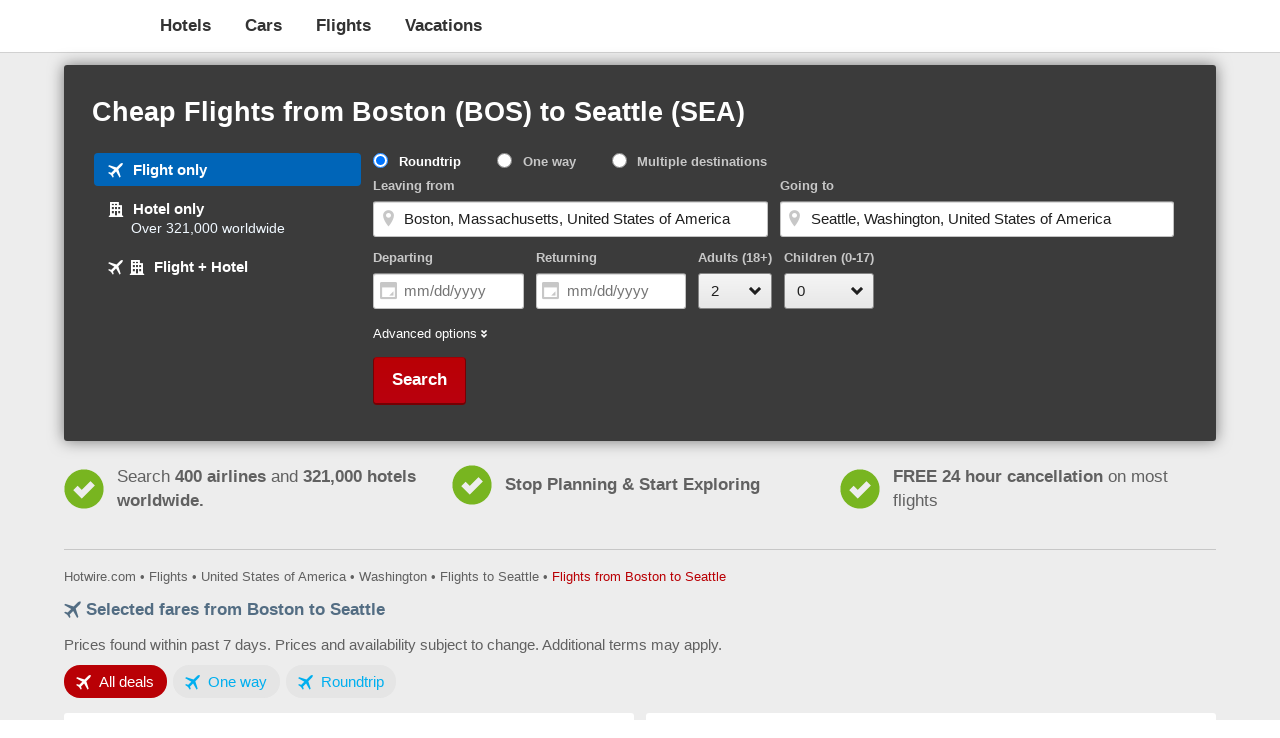

--- FILE ---
content_type: text/html;charset=UTF-8
request_url: https://me.hotwire.com/lp/flights/178239/178307/boston-to-seattle
body_size: 34286
content:
<!DOCTYPE html>
<html class="no-js" data-version="v2.251.2.5fe4a41d8bd57c2dbe81b132c607236c7157e25e"  data-language="en_US"  lang="en" dir="ltr">
    <title>Cheap Flights Boston (BOS) to Seattle (SEA), $237 | Hotwire</title>
<meta http-equiv="Content-language" content="en_US" />
<link async="true" defer="true" rel="chrome-webstore-item" href="https://chrome.google.com/webstore/detail/elbfgdnahnccodkhinelmahoclapilkm">
    <meta name="oip.set" content="false" />
    <meta name="oip.yes" content="false" />
    <meta name="oip.no" content="false" />
    <meta name="oip.canTrack" content="true" />
    <meta name="robots" content="index,follow"/>
        <meta name="data-fm-seo" content="40454892"/>
        <meta name="description" content="We offer Round Trip starting at $237 and One-Way flights starting at $112. Find Last Minute Deals on flights from BOS to SEA with Hot Rate Discounts! Save on Cheap Flights from Boston (BOS) to Seattle (SEA)."/>
<meta name="ewe:page-epoch" content="1768952932867"/>
<meta name="ewe:page" content="FLEX"/>
<meta name="flex:page-type" content="FLIGHT_OND_CITY"/>
<meta name="flex:template-id" content="30031-en_US-Hotwire-EN-OND-City"/>
<meta name="flex:template-fm-id" content="30031-en_US-Hotwire-EN-OND-City"/>
<meta name="flex:template-version" content="93"/>
<meta name="ESSClientID" content="flex.flight.Flight-Ond-City"/>
    <link rel="canonical" href="https://www.hotwire.com/lp/flights/178239/178307/boston-to-seattle">    
<meta property="og:title" content="Cheap Flights Boston (BOS) to Seattle (SEA), $237 | Hotwire"/>
<meta property="og:type" content="website"/>
<meta property="og:description" content="We offer Round Trip starting at $237 and One-Way flights starting at $112. Find Last Minute Deals on flights from BOS to SEA with Hot Rate Discounts! Save on Cheap Flights from Boston (BOS) to Seattle (SEA)."/>
<meta property="og:locale" content="en_US"/>
<meta property="og:site_name" content="Hotwire.com"/>
    <meta property="og:url" content="https://www.hotwire.com/lp/flights/178239/178307/boston-to-seattle"/>
<head>
  <meta http-equiv="X-UA-Compatible" content="IE=edge,chrome=1">
  <meta charset="UTF-8" />
  <link rel="dns-prefetch" href="//a.intentmedia.net"/>
  <link rel="dns-prefetch" href="//images.trvl-media.com"/>
  <link rel="dns-prefetch" href="//a.travel-assets.com/"/>
  <link rel="dns-prefetch" href="//b.travel-assets.com/"/>
  <link rel="dns-prefetch" href="//c.travel-assets.com/"/>
    <meta name="viewport" content="width=device-width, initial-scale=1.0" />
  <link rel="shortcut icon" type="image/x-icon" href="/favicon.ico" sizes="16x16 32x32" />
  <link rel="icon" type="image/x-icon" href="/favicon.ico"  sizes="16x16 32x32" />
    <script src="//b.travel-assets.com/uitoolkit/2-251/5fe4a41d8bd57c2dbe81b132c607236c7157e25e/core/js/uitk-lib-nolabjs-bundle-min.js"></script>
  <!--[if IE 8]>
    <script src="//b.travel-assets.com/uitoolkit/2-251/5fe4a41d8bd57c2dbe81b132c607236c7157e25e/core/js/uitk-ie8-bundle-min.js"></script>
  <![endif]-->
  <link rel='stylesheet' type='text/css' href='//a.travel-assets.com/uitoolkit/2-251/5fe4a41d8bd57c2dbe81b132c607236c7157e25e/core/minifiedCss/brands/hotwire-responsive.css'/>
<!--[if IE 8]>
    <link rel='stylesheet' type='text/css' href='//a.travel-assets.com/uitoolkit/2-251/5fe4a41d8bd57c2dbe81b132c607236c7157e25e/core/minifiedCss/brands/hotwire-ie8.css'/>
<![endif]-->
                <link rel="stylesheet" href="//a.travel-assets.com/globalcontrols-service/content/393c313d2573ac42b531b044ba10a1e1424d2115/styles/30031/en_US/globalcontrols-min.css"/>
            <link href="//b.travel-assets.com/bundles/lpt-flex-web/styles/common-e2bdaabee2a9a0331bfdb62f4cd89b14-min.css" media="all" rel="stylesheet" type="text/css" />
            <link href="//c.travel-assets.com/bundles/lpt-flex-web/styles/editorial-fbb5c8260feceed90fc8951208ad3747-min.css" media="all" rel="stylesheet" type="text/css" />
            <link href="//a.travel-assets.com/bundles/lpt-flex-web/styles/wizard_lite-fa03207a8683bb226001741086a73cbf-min.css" media="all" rel="stylesheet" type="text/css" />
            <link href="//b.travel-assets.com/bundles/lpt-flex-web/styles/separator-b25c1dbbce7d23cad82944119123e34b-min.css" media="all" rel="stylesheet" type="text/css" />
            <link href="//c.travel-assets.com/bundles/lpt-flex-web/styles/breadcrumbs-6e2329edfffc9c6dcd930cb02501eba4-min.css" media="all" rel="stylesheet" type="text/css" />
            <link href="//a.travel-assets.com/bundles/lpt-flex-web/styles/flights-018ea13310e51730d1d8b0da54ee2b9f-min.css" media="all" rel="stylesheet" type="text/css" />
            <link href="//b.travel-assets.com/bundles/lpt-flex-web/styles/flights-structured-table-3518301a2c0bc256fc9b13a0362aa14f-min.css" media="all" rel="stylesheet" type="text/css" />
            <link href="//c.travel-assets.com/bundles/lpt-flex-web/styles/maps-53e43cf1ee2c05c6e86d668bc4a6ce3a-min.css" media="all" rel="stylesheet" type="text/css" />
            <link href="//a.travel-assets.com/bundles/lpt-flex-web/styles/cross-lob-links-af860553b953967e2648927ff1f44253-min.css" media="all" rel="stylesheet" type="text/css" />
            <link href="//b.travel-assets.com/bundles/lpt-flex-web/styles/links-31994407bf82496852088c7ee022fe56-min.css" media="all" rel="stylesheet" type="text/css" />
  <script async defer src="//b.travel-assets.com/uitoolkit/2-251/5fe4a41d8bd57c2dbe81b132c607236c7157e25e/core/js/uitk-jquery-core-bundle-min.js"></script>
    <script async defer src="https://www.expedia.com/i18n/30031/en_US/dateTimeFormats.js?module=exp_datetimeformats&"></script>
            <script async src="//a.travel-assets.com/platform-analytics-prime/1/platform-analytics-prime-amd.js"></script>
            <script>define("flexAnalyticsPrime",["PlatformAnalytics","flexUisObject"],function(a,b){"use strict";var c=null,d=function(){this.platformAnalytics=new a,this.platformAnalytics.collect(b);var c=["expedia","cheaptickets","orbitz","ebookers","wotif","travelocity","mrjet"],d=["page.TravelGuides.Flights.Routes.Airport","page.TravelGuides.Flights.DestCity","page.TravelGuides.Flights.Routes.City","page.TravelGuides.Flights.GeoDest.Country","page.TravelGuides.Flights.Airlines.RoundTrip","page.TravelGuides.Flights.Airlines","page.TravelGuides.Flights.Airport.City","page.TravelGuides.Flights.GeoDest.State","page.TravelGuides.Flights.OrgCity","page.TravelGuides.Flights.GeoDest.Continent"],e=new RegExp("SEO.U.*");null!==b&&void 0!==b&&null!==b.context&&void 0!==b.context&&null!==b.tealiumUtagData&&void 0!==b.tealiumUtagData&&null!==b.tealiumUtagData.brand&&void 0!==b.tealiumUtagData.brand&&null!==b.tealiumUtagData.context&&void 0!==b.tealiumUtagData.context&&null!==b.tealiumUtagData.context.marketingAttribution&&void 0!==b.tealiumUtagData.context.marketingAttribution&&c.indexOf(b.tealiumUtagData.brand)!==-1&&d.indexOf(b.context.pageName)!==-1&&e.test(b.tealiumUtagData.context.marketingAttribution.campaignId)&&(b.context.tealiumAccountDetails.tealiumAccountName="TEALIUM_OFF",b.context.tealiumAccountDetails.tealiumProfileName="TEALIUM_OFF"),this.platformAnalytics.publish()};d.prototype.getPlatformAnalytics=function(){return this.platformAnalytics},d.prototype.trackAction=function(a){var b=this.getPlatformAnalytics(),c=[{schemaName:"referrer",messageContent:{linkName:"RFRR Action Link",referrerId:a,eventType:"click"}}];b.trackEvent(c)},d.prototype.trackEvent=function(a){var b=this.getPlatformAnalytics();a.eventType="click";var c=[{schemaName:"referrer",messageContent:a}];b.trackEvent(c)},d.prototype.trackEvents=function(a,b){var c=this.getPlatformAnalytics();a.eventType="click";var d=[{schemaName:"referrer",messageContent:a}];b.forEach(function(a){d.push({schemaName:"events",messageContent:a})}),c.trackEvent(d)},d.prototype.publishMicroMessages=function(a){var b=this.getPlatformAnalytics();b.trackEvent(a)},d.prototype.getPageName=function(){var a=this.getPlatformAnalytics();return a.pageName},d.prototype.logError=function(a,b,c){var d=this.getPlatformAnalytics().getClientLog();d.logError(a,b,c)},d.prototype.logMessage=function(a,b){var c=this.getPlatformAnalytics().getClientLog();c.logMessage(a,b)},d.prototype.mapEvent=function(a){switch(a){case"event220":return"PageUsableTimeLogged";case"event221":return"PageUsableTime";case"event201":return"AWSCloudPages";case"event103":return"AdobeVisitorAPIEnabled";case"event223":return"TimeBeforeAnalyticsLogged";case"event224":return"TimeBeforeAnalytics";case"event260":return"CGDReviewsImpression";case"event406":return"SLPaffHeroImageFallback";case"event426":return"SLPaffFallBackImageUsed";case"event428":return"SLPaffNumFallBackImages";case"event429":return"SLPaffNumTotalImages"}return a};var e=function(){return c||(c=new d),c};return e});</script>
            <script>require(["flexAnalyticsPrime","uitk_domReady"],function(a){var b=a();require("jquery",function(a){document.addEventListener("click",function(c){if(c=c||window.event,"undefined"==typeof c.button||0===c.button){var d,e,f=a(c.target).closest("[data-flex-analytics]");if(null!==f&&"undefined"!=typeof f.attr&&(f.attr("data-flex-analytics")||f.attr("data-flex-events"))){d=f.attr("data-flex-analytics"),e=f.attr("data-flex-events");var g=[{name:e}];e.includes("event")&&(g="event151"===e?[]:[{name:b.mapEvent(e)}]);var h={linkName:"RFRR Action Link",referrerId:d,eventType:"click"};b.trackEvents(h,g)}}})})});</script>
            <script>
                define('flexUisObject', function() {
                    return {"traceId":"b80da838-0786-4575-b930-5c5010b104af","creationTimestamp":1768952932858,"context":{"pageIdentity":{"lineOfBusiness":"F","pageIdentifier":"page.TravelGuides.Flights.Routes.City","funnelLocation":10},"executeXdid":true,"tealiumAccountDetailsPWA":{"tealiumAccountName":"hotwire","tealiumProfileName":"whitelabel"},"beaconOffConfig":{"settings":{"sendToAdobeServerSide":false,"sendToS3":false,"adobeSuiteAccount":"expediaglobaluserdev","adobeSuiteUrl":"http://expedia.112.2o7.net/b/ss/expediaglobaluserdev/6","sendToAdobeClientSide":false},"bucketing":{"bucketValue":2,"experimentId":"","experimentInstance":""},"error":"","rulesMatched":"ALL_BEACON_OFF"},"tealiumAccountDetails":{"tealiumAccountName":"hotwire","tealiumProfileName":"whitelabel"},"entryPageView":false,"beaconEnabled":true,"newVisit":false},"tealiumUtagData":{"lineOfBusiness":"FLIGHT","siteCountryCode":"US","country":"","destinationAirportCode":"178307","city":"","tc_vars":{"property_city_name":"Seattle, Washington, United States of America","privacy_gdpr_consent":true,"identifiers_session_id":"43367c01-8698-3c04-8ea1-153b160b0009","search_origin_id":"178239","point_of_sale_eg_pos_id":"HOTWIRE_US","marketing_sslt_attributed_marketing_code":"DIRECT.WEB_NULL_REFERRAL","language":"en","search_request_gaia_id":"178307","point_of_sale_eg_brand_name":"hotwire","device_information_device_type":"DESKTOP","experience_experience_platform":"flex","search_request_number_of_children":0,"identifiers_tpid":30031,"timestamps_received_at":"2026-01-20T23:48:52.661182915Z","air_ticket_count":0,"identifiers_site_id":30031,"product_list_flight_product_airport_code_departure":"178239","host":"vacation.hotwire.com","point_of_sale":"Unknown","is_native_app":false,"is_EU_POS":false,"event_page_name_detailed":"page.TravelGuides.Flights.Routes.City","default_domain":"vacation.hotwire.com","point_of_sale_site_currency_code":"USD","user_agent":"Mozilla/5.0 (Macintosh; Intel Mac OS X 10_15_7) AppleWebKit/537.36 (KHTML, like Gecko) Chrome/131.0.0.0 Safari/537.36; ClaudeBot/1.0; +claudebot@anthropic.com)","privacy_ccpa_consent":true,"identifiers_device_user_agent_id":"2fa2facb-5d77-4898-9222-5ee577f8caf1","marketing_sslt_attributed_platform_entryId":"b80da838-0786-4575-b930-5c5010b104af","product_list_pricing_price_displayed":111.67,"point_of_sale_locale":"US","identifiers_event_trace_id":"b80da83807864575b9305c5010b104af","event_page_funnel_location":"ENTRY","booking_product_line":"F","product_list_flight_product_airport_code_arrival":"178307","marketing_same_session_marketing_code":"direct","marketing_latest_marketing_code":"DIRECT.WEB_NULL_REFERRAL","event_page_product_line":"FLIGHT","request_request_url":"https://vacation.hotwire.com/lpt/lp/flights/178239/178307/boston-to-seattle?tpid=30031&eapid=0","search_request_number_of_adults":1,"environment":"prod","line_of_business":"FLIGHT","event_page_name":"page.TravelGuides.Flights.Routes.City","product_list_pricing_currency_displayed":"USD","domain":"FLEX_SEARCH_LANDING_PAGES","marketing_latest_platform_entry_id":"b80da838-0786-4575-b930-5c5010b104af","destination_airport_code":"178307","origin_airport_code":"178239"},"siteName":"vacation.hotwire.com","language":"en","numberOfRooms":"","roomNights":"","originAirportName":"Boston, Massachusetts, United States of America","locale":"en_US","pageName":"page.TravelGuides.Flights.Routes.City","checkInDate":"","xLineOfBusiness":"FLIGHT","eapid":0,"checkOutDate":"","funnelLocation":"ENTRY","destinationName":"Seattle, Washington, United States of America","context":{"traceId":"b80da83807864575b9305c5010b104af","site":{"companyCode":"10130","tpid":30031,"eapid":0,"brandId":"hotwire","siteId":30031,"siteName":"vacation.hotwire.com","jurisdictionCode":"USA","managementUnitCode":"1212","defaultCountry":"US"},"tests":[{"bucketValue":0,"experimentId":24904},{"bucketValue":0,"experimentId":39133},{"bucketValue":0,"experimentId":99991},{"bucketValue":1,"experimentId":67040}],"privacyContext":{"optInPrivacySelection":{"isSet":false,"yesSelected":false},"dataProtectionGuideline":"GDPR","canTrack":true,"canSell":true},"requestId":"b80da838-0786-4575-b930-5c5010b104af","hopScotchSessionId":"43367c01-8698-3c04-8ea1-153b160b0009","clientInfo":{"deviceCharacteristics":{"brandName":"Chrome","deviceOs":"Mac OS X","mobileBrowserVersion":"131","resolutionHeight":800,"mobile":false,"deviceOsVersion":"10.15","mobileBrowser":"Chrome","physicalScreenHeight":175,"modelName":"131","tablet":false,"resolutionWidth":1280,"wirelessDevice":false,"physicalScreenWidth":280},"os":"Mac OS X","ipAddress":"13.52.6.***","userAgent":"Mozilla/5.0 (Macintosh; Intel Mac OS X 10_15_7) AppleWebKit/537.36 (KHTML, like Gecko) Chrome/131.0.0.0 Safari/537.36; ClaudeBot/1.0; +claudebot@anthropic.com)","ua":"Mozilla/5.0 (Macintosh; Intel Mac OS X 10_15_7) AppleWebKit/537.36 (KHTML, like Gecko) Chrome/131.0.0.0 Safari/537.36; ClaudeBot/1.0; +claudebot@anthropic.com)","requestMadeByBot":false,"coords":{"country":"US","state":"CA","city":"SAN JOSE","latitude":37.3388,"longitude":-121.8916}},"sessionId":"43367c01-8698-3c04-8ea1-153b160b0009","user":{"guid":"2fa2facb-5d77-4898-9222-5ee577f8caf1"}},"numChildren":0,"bookingWindow":"","tc_context":{"tcContainerUrl":"https://cdn.tagcommander.com/6035/tc_hotwire_prod.js","enabled":true},"state":"","brand":"hotwire","lobDomain":"FLEX_SEARCH_LANDING_PAGES","tpid":30031,"numAdults":1,"originAirportCode":"178239","destinationAirportName":"Seattle, Washington, United States of America","pageInfo":{"lineOfBusiness":"FLIGHT","requestURL":"https://vacation.hotwire.com/lpt/lp/flights/178239/178307/boston-to-seattle?tpid=30031&eapid=0","funnelLocation":"ENTRY","omnitureInfo":{"templateId":"30031-en_US-Hotwire-EN-OND-City"},"currency":"USD","language":"en","pageName":"page.TravelGuides.Flights.Routes.City","events":"FlexSLPPage","xLineOfBusiness":"FLIGHT"},"numberOfGuests":1,"Geo":{"country":"US","state":"CA","city":"SAN JOSE","latitude":37.3388,"longitude":-121.8916},"regionId":"","domain":"FLEX_SEARCH_LANDING_PAGES","siteId":30031,"guid":"2fa2facb-5d77-4898-9222-5ee577f8caf1","numInfants":0,"currencyCode":"USD","entity":{"productTypes":["AIR"]}},"version":"9.1.6","applicationName":"flex-bff-service"};
                });
            </script>
        <script>window.onload=function(){if(document.body){document.body.className+=" window-loaded";}}</script>
        <script>define("flexWebPerf",function(){"use strict";require(["flexAnalyticsPrime"],function(){});var a=null,b=function(){var a={},b=null,c=0,d=null,e=null;this.registerComponent=function(b){a[b]={start:new Date,end:null},c++},this.componentComplete=function(b){a[b]&&(a[b].end=new Date),f.call(this)&&h()},this.setNumExpectedComponents=function(a){b=a,f.call(this)&&h()},this.toString=function(){var f=null!==b?b:"unknown",g="";for(var h in a)a.hasOwnProperty(h)&&(g=g+h+" ");return"flexWebPerf:\n"+c+" of "+f+" components registered\ncomponents: "+g+"\npageUsableTime: "+d+"\npageUsableTimeFromResponseStart: "+e};var f=function(){var d=!0;if(g(),b===c){for(var e in a)if(a.hasOwnProperty(e)&&null===a[e].end){d=!1;break}g=function(){}}else d=!1;return d&&(this.componentComplete=this.registerComponent=function(){}),d},g=function(){},h=function(){require(["flexAnalyticsPrime"],function(a){var b=a().getPlatformAnalytics();b.markPageUsable()})}};return function(){return null===a&&(a=new b),a}});</script>
        <script>
            require(['flexWebPerf'], function(F) {
                F().registerComponent('domReady');
                if (document.readyState == "loading") {
                    document.addEventListener("DOMContentLoaded", function() {
                        F().componentComplete('domReady');
                    });
                } else {
                    F().componentComplete('domReady');
                }
            });
        </script>
            <script>
                require(['uitk'], function(uitk) {
                    var languageCanonicals = [{"langId": 1033, "locale": "en_US", "canonicalUrl": "/lp/flights/178239/178307/boston-to-seattle", "domain": "www.hotwire.com", "siteId": 30031}];
                    uitk.subscribe('gc_headjs_isready', function() {
                        uitk.publish('gc_rewrite_lang_links', languageCanonicals);
                    });
                });
            </script>
        <script type="text/javascript" src="//a.travel-assets.com/globalcontrols-service/content/393c313d2573ac42b531b044ba10a1e1424d2115/scripts/30031/en_US/globalcontrols-min.js" async defer></script>
<script>define('env', function() {return {"pageModelTimeout":3000,"airlinesTimeout":2000,"cruiseEndpoint":"/cruise/search/api/options","cobrandS3Path":"https://b.travel-assets.com/nexus-site-tooling-web/prod","taapHeaderBundleUrl":"https://taap-ui-bundles.expediapartnersolutions.com","cartGcApiUrl":"https://c.travel-assets.com/cart-gc-api/cart-gc-api.js","envAirnz":"prod","env":"prod","locale":"en_US","version":"393c313d2573ac42b531b044ba10a1e1424d2115","siteId":"30031"}});</script><!--PGC globalcontrols []-->
                <script src="//a.travel-assets.com/bundles/lpt-flex-web/script/common-h2-ce7e8ed111633df7c00cb2168270f58a-min.js" type="text/javascript" defer async></script>
                <script src="//b.travel-assets.com/bundles/lpt-flex-web/script/editorial-8da71aaf5bc38fd490fc87726708dc23-min.js" type="text/javascript" defer async></script>
                <script src="//c.travel-assets.com/bundles/lpt-flex-web/script/wizard_lite-03a7ef5fc5859cbe9487cce6f5ffbc5c-min.js" type="text/javascript" defer async></script>
                <script src="//a.travel-assets.com/bundles/lpt-flex-web/script/maps-9715f79930d06ec3d1ffeb1920504a7d-min.js" type="text/javascript" defer async></script>
                <script src="//b.travel-assets.com/bundles/lpt-flex-web/script/links-5acacf8df60b3a66d15ae274e40b8028-min.js" type="text/javascript" defer async></script>
        <script>   var uitkformatter = { dependency: ['uitk_localized_dateApi', 'uitk_localized_priceApi', 'uitk_localized_config'] }; </script><script async defer src="//www.expedia.com/i18n/1/en_US/USD/currencyFormats.js?module=exp_currencyformats_USD"></script><script>     define('exp_currencyformats', [                    'exp_currencyformats_USD'                ], function() {         return window.uitkformatter;       });   </script><script async defer src="//b.travel-assets.com/uitoolkit/2-251/5fe4a41d8bd57c2dbe81b132c607236c7157e25e/core/js/uitk-localize-bundle-min.js"></script>
    <!-- RequestId: b80da838-0786-4575-b930-5c5010b104af -->
    <!-- DeviceId: 2fa2facb-5d77-4898-9222-5ee577f8caf1 -->
</head>
    <img style="position: absolute; visibility: hidden;" src='//a.intentmedia.net/sca/pixel.gif?publisher_user_id=2fa2facb-5d77-4898-9222-5ee577f8caf1&cache_buster=88611485220260120&external_event_id=b80da838-0786-4575-b930-5c5010b104af' />
    <body class="wrap cf layout-1col-a  FLIGHT_OND_CITY">
          <div >
            <div data-global-control='header' id='header-container' data-tab='all-in-flight-header-link'><script>
 window.__GCSTATE__ = {};
window.__GCSTATE__["site"] = {"id":"30031","tpid":"30031","eapid":"0","brandName":"Hotwire","companyCode":"10130","defaultDomain":"vacation.hotwire.com","langId":"1033","locale":"en_US","resolvedCurrency":"USD"} ;
</script><!--PGC http://c.travel-assets.com/globalcontrols-service/content/393c313d2573ac42b531b044ba10a1e1424d2115/htmls/30031/en_US/header.html -->
<!-- HOTWIRE_HEADER -->
<!--[if IE 8]>
    <link rel="stylesheet" type="text/css" href="//vacation.hotwire.com/static/default/default/styles/30031/HotwireHeader-ie8.css" />
<![endif]-->
<div id="agent-arranger-bar-container"></div>
<div class="hotwire-site-header isHotwire">
    <a class="hotwire-logo" href="https://www.hotwire.com/">Hotwire</a>
        <ul class="utility-nav">
                <li id="all-in-hotel-header-link" class="">
                    <a href="https://www.hotwire.com/hotels/">Hotels</a>
                </li>                <li id="all-in-car-header-link" class="">
                    <a href="https://www.hotwire.com/car-rentals/">Cars</a>
                </li>                <li id="all-in-flight-header-link" class="">
                    <a href="https://www.hotwire.com/flights/">Flights</a>
                </li>                <li id="all-in-package-header-link" class="">
                    <a href="https://www.hotwire.com/packages/">Vacations</a>
                </li>        </ul>
        <button id="mobile-toggle-header-link" aria-expanded="false" class="menu-toggle-btn"></button>
        <div id="globalSiteNavigation-guest-only" class="responsive-collapsible-menu hidden">
            <ul class="menu-utility-links">
                <li id="feedback-link">
                    <a rel="nofollow" target="_top" href="javascript:void(0)" onclick="DirectWord.launch_survey();return false;" >
                        Feedback
                    </a>
                </li>
                <div class="navigation-vertical-separator"></div>
                <li id="book-travel-menu-guest-only" class="smallscreen-only">
                    <a href="#book-travel-menu-guest-only" class="menu-control" data-control="menu">Travel now</a>
                    <div class="hw-menu menu hotwire-header-menu">
                        <ul class="book-travel-menu-items">
                                <li id="all-in-hotel-header-link" class="">
                                    <a href="https://www.hotwire.com/hotels/">Hotels</a>
                                </li>                        <li id="all-in-car-header-link" class="">
                                    <a href="https://www.hotwire.com/car-rentals/">Cars</a>
                                </li>                        <li id="all-in-flight-header-link" class="">
                                    <a href="https://www.hotwire.com/flights/">Flights</a>
                                </li>                        <li id="all-in-package-header-link" class="">
                                    <a href="https://www.hotwire.com/packages/">Vacations</a>
                                </li>                </ul>
                    </div>
                </li>
                    <li id="currency-menu">
                        <button id="header-currency-menu"
                            class="nav-tab trigger-link menu-trigger btn-text theme-standard pin-right hidden"
                            type="button"
                            data-auto-pos="false"
                            data-control="menu"
                            data-omniture-id="Header.CurrencyMenu"
                            data-onclick=""
                            aria-expanded="false">
                            <span class="btn-label">
                                    <span class="selected-item">USD</span>
                                    <span class="icon icon-toggle180" aria-hidden="true"></span>
                            </span>
                        </button>
                        <div class="menu site_">
                                  <ul>
                                           <li>
                                               <a id="currency-USD"
                                               		target="_top"
                                               	"
                                           "
                                                   href="/?currency=USD&rfrr=Header.Currency.USD"
                                                 data-omniture-id="Header.Currency.USD"
                                                 data-onclick="currencyRedirectionUrl(this);return false;"
                                                   rel="nofollow">
                                                       USD
                                               </a>
                                           </li>
                                   </ul>
                        </div>
                    </li>
                <li id="currency-static-text"><span class="nonlink">USD</span></li>
                <li id="support-menu-guest-only">
                    <a href="#support-menu-guest-only" class="menu-control" data-control="menu" onclick="return false;">Support</a>
                    <div class="hw-menu menu hotwire-header-menu">
                        <ul class="support-menu-items">
                            <li>
                                <a href="http://helpcenter.hotwire.com/">Help center</a>
                            </li>
                            <li>
                                <a href="//www.hotwire.com/account/emailsubscriptions">Manage subscriptions</a>
                            </li>
                        </ul>
                    </div>
                </li>
                <li id="account-menu-guest-only">
                    <a href="#account-menu-guest-only" class="menu-control" data-control="menu" onclick="return false;">My account</a>
                    <div class="hw-menu menu hotwire-header-menu">
                        <ul class="account-menu-items">
                            <li>
                                <a href="//www.hotwire.com/account-unverified/login">My account</a>
                            </li>
                            <li>
                                <a href="//www.hotwire.com/account/overview">My trips</a>
                            </li>
                            <li>
                                <a href="//www.hotwire.com/account-unverified/login">Register</a>
                            </li>
                        </ul>
                    </div>
                </li>
            </ul>
        </div>        <div id="globalSiteNavigation-sign-in" class="responsive-collapsible-menu hidden">
            <ul class="menu-utility-links">
                <li id="mobile-account-menu-signed-out" class="smallscreen-only">
                    <a onclick="doLogin(event);" href="#">Sign In</a>
                </li>
                <li id="mobile-account-menu" class="smallscreen-only signed-in hidden">
                    <a id="longUserGreetingName" href="#mobile-account-menu" class="menu-control" data-control="menu" onclick="return false;">Hi, Guest</a>
                    <div class="hw-menu menu hotwire-header-menu">
                        <ul class="account-menu-items">
                            <li>
                                <a href="//www.hotwire.com/account-unverified/login">My account</a>
                            </li>
                            <li>
                                <a href="//www.hotwire.com/account/overview">My trips</a>
                            </li>
                            <li>
                                <a onclick="doLogout(event); " href="#">Sign out</a>
                            </li>
                        </ul>
                    </div>
                </li>
                <li id="book-travel-menu" class="mobilescreen-only">
                    <a href="#book-travel-menu" class="menu-control" data-control="menu">Travel now</a>
                    <div class="hw-menu menu hotwire-header-menu">
                        <ul class="book-travel-menu-items">
                                <li id="all-in-hotel-header-link" class="">
                                    <a href="https://www.hotwire.com/hotels/">Hotels</a>
                                </li>                        <li id="all-in-car-header-link" class="">
                                    <a href="https://www.hotwire.com/car-rentals/">Cars</a>
                                </li>                        <li id="all-in-flight-header-link" class="">
                                    <a href="https://www.hotwire.com/flights/">Flights</a>
                                </li>                        <li id="all-in-package-header-link" class="">
                                    <a href="https://www.hotwire.com/packages/">Vacations</a>
                                </li>                </ul>
                    </div>
                </li>
                <li id="support-menu" class="bigscreen-only">
                    <a href="#support-menu" class="menu-control" data-control="menu" onclick="return false;">Support</a>
                    <div class="hw-menu menu hotwire-header-menu">
                        <ul class="support-menu-items">
                            <li id="feedback-link">
                                <a rel="nofollow" target="_top" href="javascript:void(0)" onclick="DirectWord.launch_survey();return false;" >
                                    Feedback
                                </a>
                            </li>
                            <li>
                                <a href="http://helpcenter.hotwire.com/">Help center</a>
                            </li>
                        </ul>
                    </div>
                </li>
                <span id="hw-currency-menu-sign-in" class="bigscreen-only hw-currency-menu">
                    <li id="currency-menu">
                        <button id="header-currency-menu"
                            class="nav-tab trigger-link menu-trigger btn-text theme-standard pin-right hidden"
                            type="button"
                            data-auto-pos="false"
                            data-control="menu"
                            data-omniture-id="Header.CurrencyMenu"
                            data-onclick=""
                            aria-expanded="false">
                            <span class="btn-label">
                                    <span class="selected-item">USD</span>
                                    <span class="icon icon-toggle180" aria-hidden="true"></span>
                            </span>
                        </button>
                        <div class="menu site_">
                                  <ul>
                                           <li>
                                               <a id="currency-USD"
                                               		target="_top"
                                               	"
                                           "
                                                   href="/?currency=USD&rfrr=Header.Currency.USD"
                                                 data-omniture-id="Header.Currency.USD"
                                                 data-onclick="currencyRedirectionUrl(this);return false;"
                                                   rel="nofollow">
                                                       USD
                                               </a>
                                           </li>
                                   </ul>
                        </div>
                    </li>
                </span>
                <li id="currency-static-text" class="bigscreen-only"><span class="nonlink">USD</span></li>
                <li class="user-history-tab scratchpad" data-control="tooltip" data-trigger="" data-content='TT CONTENT' data-arrow="true" data-fade="out" data-width="250" data-js-theme="urgency" data-tt-color="yellow" data-localized-content='{&quot;link&quot;:{&quot;scratchpadName&quot;:&quot;My Lists&quot;}}' >
                    <a id="header-history" data-tid="header-history" target="_top" href="/lists" class="header-history nav-tab" rel="nofollow" data-onclick="/*xp.nav.trackAnalytics(this,'a','Header.SP.Tray.Interaction')*/">
                        <span class="sp-name">My Lists</span>
                    </a>
                </li>
                <li id="support-menu-small" class="smallscreen-only">
                    <a href="#support-menu-small" class="menu-control" data-control="menu" onclick="return false;">Support</a>
                    <div class="hw-menu menu hotwire-header-menu">
                        <ul class="support-menu-items">
                            <li id="feedback-link-small">
                                <a rel="nofollow" target="_top" href="javascript:void(0)" onclick="DirectWord.launch_survey();return false;" >
                                    Feedback
                                </a>
                            </li>
                            <li>
                                <a href="http://helpcenter.hotwire.com/">Help center</a>
                            </li>
                        </ul>
                    </div>
                </li>
                <span id="hw-currency-menu-sign-in-text-small" class="smallscreen-only hw-currency-menu">
                    <li id="currency-menu">
                        <button id="header-currency-menu"
                            class="nav-tab trigger-link menu-trigger btn-text theme-standard pin-right hidden"
                            type="button"
                            data-auto-pos="false"
                            data-control="menu"
                            data-omniture-id="Header.CurrencyMenu"
                            data-onclick=""
                            aria-expanded="false">
                            <span class="btn-label">
                                    <span class="selected-item">USD</span>
                                    <span class="icon icon-toggle180" aria-hidden="true"></span>
                            </span>
                        </button>
                        <div class="menu site_">
                                  <ul>
                                           <li>
                                               <a id="currency-USD"
                                               		target="_top"
                                               	"
                                           "
                                                   href="/?currency=USD&rfrr=Header.Currency.USD"
                                                 data-omniture-id="Header.Currency.USD"
                                                 data-onclick="currencyRedirectionUrl(this);return false;"
                                                   rel="nofollow">
                                                       USD
                                               </a>
                                           </li>
                                   </ul>
                        </div>
                    </li>
                </span>
                <li id="currency-static-text-small" class="smallscreen-only"><span class="nonlink">USD</span></li>
                <li id="account-menu-signed-out" class="bigscreen-only">
                    <a onclick="doLogin(event);" href="#">Sign In</a>
                </li>
                <li id="account-menu" class="bigscreen-only signed-in hidden">
                    <a id="userGreetingName" href="#account-menu" class="menu-control" data-control="menu" onclick="return false;">Hi, Guest</a>
                    <div class="hw-menu menu hotwire-header-menu">
                        <ul class="account-menu-items">
                            <li>
                                <a href="//www.hotwire.com/account-unverified/login">My account</a>
                            </li>
                            <li>
                                <a href="//www.hotwire.com/account/overview">My trips</a>
                            </li>
                            <li>
                                <a onclick="doLogout(event);" href="#">Sign out</a>
                            </li>
                        </ul>
                    </div>
                </li>
            </ul>
        </div></div>
<div id="skip-nav-anchor" class="visuallyhidden" style="position: absolute!important; width: 1px; height: 1px; margin: -1px; padding: 0; clip: rect(0 0 0 0);">Beginning of main content</div>
</div>
            <div role="main">
        <div id="travel-advisory-container"></div>
                    <section id="wizard-1" class="hero-banner-wrap standard theme-inverse-hero background     img-pos-center hero-no-title"><div class="hero-banner background" style="background-image: url([data-uri])"><div class="cols-row hero-banner-inner"><div class="hero-banner-box cf"><div style="" class="wizard-background" data-fm="1315169"><!-- Current wizard supported --><div class="lite-wizard  "><div id="lite-wizard-form" class="cols-row theme-light-pills" data-control="tabs" data-tab-state="false"><header    class="cols-row-header cf page-header no-group  "><h1 class="section-header-main  lite-title">Cheap Flights from Boston (BOS) to Seattle (SEA)</h1></header><ul class="tabs cf col"><li role="presentation" class="tab"><button data-section-id="#section-flight" id="tab-flight" data-initial-tab="true"                                 class="on "><span class="icon icon-flights"></span><span class="tab-label">                             Flight only                                                          <span class="visuallyhidden">Tab 1 of 3                                                                      <span class="selected"> selected</span></span></span></button></li><li role="presentation" class="tab"><button data-section-id="#section-hotel" id="tab-hotel" data-initial-tab="false"                                 class=" "><span class="icon icon-hotels"></span><span class="tab-label">                             Hotel only                                                              <span id="lob-inventory" class="label inventory">Over 321,000 worldwide</span><span class="visuallyhidden">Tab 2 of 3                                                              </span></span></button></li><li role="presentation" class="tab"><button data-section-id="#section-package" id="tab-package" data-initial-tab="false"                                 class=" "><div><span class="icon icon-flights"></span><span class="icon icon-hotels"></span></div><span class="tab-label">                             Flight + Hotel                                                          <span class="visuallyhidden">Tab 3 of 3                                                              </span></span></button></li></ul><div class="tabs-container col"><!-- This message is passed down to the included files to be displayed when a required field is left blank --><section class="tab-pane on" id="section-flight"><form novalidate  action="/legacyGOTO" data-disableURLhandling="" id="wizardFlightForm" method="GET" autocomplete="off" onsubmit="return trackRfrr('Hotwire-EN-OND-City' + '.' + 'Wizard' + '.FlightSearch.SQM')"><fieldset class="flight-type-select"><legend class="visuallyhidden">             Trip Type         </legend><label class="check col"><input type="radio"          name="TripType"          value="RoundTrip"                   checked                                             data-class="round-trip" /><span class="inline-label">Roundtrip</span></label><label class="check col"><input type="radio"          name="TripType"          value="OneWay"                                                               data-class="oneway" /><span class="inline-label">One way</span></label><label class="check col"><input type="radio"          name="TripType"          value="Multicity"                                                               data-class="multicity" /><span class="inline-label">Multiple destinations</span></label></fieldset><div id="trip-type-container" class="round-trip"><fieldset class="cols-nested origin-destination rt-location-container"><label class="text icon-before autocomplete-arrow col" for="F-origin"><span class="label">Leaving from</span><input type="text" id="F-origin"          name="FrAirport"          value="Boston, Massachusetts, United States of America"          placeholder="City or airport"                                             class="  text autocomplete-trigger-input"         aria-owns="F-origin" aria-autocomplete="list" autocomplete="off" spellcheck="false" aria-required="true" required data-provide="typeahead" data-closetext="Close" data-forceicon="flights" data-autoselect="touch" data-mask="1919" data-locale="en_US" data-canonic="origin" data-template="#uitk-autocomplete-default" data-tooltip-id="typeaheadDataPlain" data-js-theme="typeahead" data-version="v4" /><span class="icon icon-location" aria-hidden="true"></span></label><label class="text icon-before autocomplete-arrow col" for="F-destination"><span class="label">Going to</span><input type="text" id="F-destination"          name="ToAirport"          value="Seattle, Washington, United States of America"          placeholder="City or airport"                                             class="  text autocomplete-trigger-input"         aria-owns="F-destination" aria-autocomplete="list" autocomplete="off" spellcheck="false" required data-provide="typeahead" data-closetext="Close" data-forceicon="flights" data-autoselect="touch" data-mask="1919" data-locale="en_US" data-canonic="destination" data-template="#uitk-autocomplete-default" data-tooltip-id="typeaheadDataPlain" data-js-theme="typeahead" data-version="v4" data-extra-validations="notEqualTo" data-notequalto-args="input[name='FrAirport']" data-notequalto-msg="Please choose different destination from origin." /><span class="icon icon-location" aria-hidden="true"></span></label></fieldset><div class="cols-nested mc-location-container"><fieldset class="flight-destination"><legend>                 Flight 1             </legend><label class="text icon-before autocomplete-arrow col from-field-label" for="F-origin1"><span class="label">Flying from</span><input type="text" id="F-origin1"          name="FrAirport1"                   placeholder="City or airport"                                             class="  text autocomplete-trigger-input"         aria-owns="F-origin1-results" aria-autocomplete="list" autocomplete="off" spellcheck="false" aria-required="true" required data-provide="typeahead" data-closetext="Close" data-forceicon="flights" data-autoselect="touch" data-mask="1919" data-locale="en_US" data-canonic="origin" data-template="#uitk-autocomplete-default" data-tooltip-id="typeaheadDataPlain" data-js-theme="typeahead" data-version="v4" /><span class="icon icon-location" aria-hidden="true"></span></label><label class="text icon-before autocomplete-arrow col to-field-label" for="F-destination1"><span class="label">Flying to</span><input type="text" id="F-destination1"          name="ToAirport1"                   placeholder="City or airport"                                             class="  text autocomplete-trigger-input"         aria-owns="F-destination1-results" aria-autocomplete="list" autocomplete="off" spellcheck="false" aria-required="true" required data-provide="typeahead" data-closetext="Close" data-forceicon="flights" data-autoselect="touch" data-mask="1919" data-locale="en_US" data-canonic="destination" data-template="#uitk-autocomplete-default" data-tooltip-id="typeaheadDataPlain" data-js-theme="typeahead" data-version="v4" data-extra-validations="notEqualTo" data-notequalto-args="input[name='FrAirport1']" data-notequalto-msg="Please choose different destination from origin." /><span class="icon icon-location" aria-hidden="true"></span></label><div id="F-fromDate1-label" data-control="datepicker" class="datepicker theme-standard pin-left  col text calendar"    data-last-valid-date="12/16/2026"    data-auto-pos="true"><label  class="datepicker-label datepicker-arrow text icon-before" for="F-fromDate1"><span class="label">Departing</span><input id="F-fromDate1" class="text datepicker-trigger-input" type="text" placeholder="" autocomplete="off"   name="FromDate1" title="Date format should be M/d/yyyy" data-extra-validations="validDate" data-validdate-msg="Date format should be M/d/yyyy" required  /><span class="icon icon-calendar" aria-hidden="true"></span></label><div  class="datepicker-dropdown"   aria-hidden="true"></div></div></fieldset><fieldset class="flight-destination"><legend>                 Flight 2             </legend><label class="text icon-before autocomplete-arrow col from-field-label" for="F-origin2"><span class="label">Flying from</span><input type="text" id="F-origin2"          name="FrAirport2"                   placeholder="City or airport"                                             class="  text autocomplete-trigger-input"         aria-owns="F-origin2-results" aria-autocomplete="list" autocomplete="off" spellcheck="false" aria-required="true" data-provide="typeahead" data-closetext="Close" data-forceicon="flights" data-autoselect="touch" data-mask="1919" data-locale="en_US" data-canonic="origin" data-template="#uitk-autocomplete-default" data-tooltip-id="typeaheadDataPlain" data-js-theme="typeahead" data-version="v4" /><span class="icon icon-location" aria-hidden="true"></span></label><label class="text icon-before autocomplete-arrow col to-field-label" for="F-destination2"><span class="label">Flying to</span><input type="text" id="F-destination2"          name="ToAirport2"                   placeholder="City or airport"                                             class="  text autocomplete-trigger-input"         aria-owns="F-destination2-results" aria-autocomplete="list" autocomplete="off" spellcheck="false" aria-required="true" data-provide="typeahead" data-closetext="Close" data-forceicon="flights" data-autoselect="touch" data-mask="1919" data-locale="en_US" data-canonic="destination" data-template="#uitk-autocomplete-default" data-tooltip-id="typeaheadDataPlain" data-js-theme="typeahead" data-version="v4" data-extra-validations="notEqualTo" data-notequalto-args="input[name='FrAirport2']" data-notequalto-msg="Please choose different destination from origin." /><span class="icon icon-location" aria-hidden="true"></span></label><div id="F-fromDate2-label" data-control="datepicker" class="datepicker theme-standard pin-left  col text calendar"    data-last-valid-date="12/16/2026"    data-auto-pos="true"><label  class="datepicker-label datepicker-arrow text icon-before" for="F-fromDate2"><span class="label">Departing</span><input id="F-fromDate2" class="text datepicker-trigger-input" type="text" placeholder="" autocomplete="off"  data-extra-validations="groupRequired" data-grouprequired-args="input[name='FrAirport2'],input[name='ToAirport2']"  name="FromDate2" title="Date format should be M/d/yyyy" data-extra-validations="validDate" data-validdate-msg="Date format should be M/d/yyyy"  /><span class="icon icon-calendar" aria-hidden="true"></span></label><div  class="datepicker-dropdown"   aria-hidden="true"></div></div></fieldset><fieldset class="flight-destination"><legend>                 Flight 3             </legend><label class="text icon-before autocomplete-arrow col from-field-label" for="F-origin3"><span class="label">Flying from</span><input type="text" id="F-origin3"          name="FrAirport3"                   placeholder="City or airport"                                             class="  text autocomplete-trigger-input"         aria-owns="F-origin3-results" aria-autocomplete="list" autocomplete="off" spellcheck="false" aria-required="true" data-provide="typeahead" data-closetext="Close" data-forceicon="flights" data-autoselect="touch" data-mask="1919" data-locale="en_US" data-canonic="origin" data-template="#uitk-autocomplete-default" data-tooltip-id="typeaheadDataPlain" data-js-theme="typeahead" data-version="v4" /><span class="icon icon-location" aria-hidden="true"></span></label><label class="text icon-before autocomplete-arrow col to-field-label" for="F-destination3"><span class="label">Flying to</span><input type="text" id="F-destination3"          name="ToAirport3"                   placeholder="City or airport"                                             class="  text autocomplete-trigger-input"         aria-owns="F-destination3-results" aria-autocomplete="list" autocomplete="off" spellcheck="false" aria-required="true" data-provide="typeahead" data-closetext="Close" data-forceicon="flights" data-autoselect="touch" data-mask="1919" data-locale="en_US" data-canonic="destination" data-template="#uitk-autocomplete-default" data-tooltip-id="typeaheadDataPlain" data-js-theme="typeahead" data-version="v4" data-extra-validations="notEqualTo" data-notequalto-args="input[name='FrAirport3']" data-notequalto-msg="Please choose different destination from origin." /><span class="icon icon-location" aria-hidden="true"></span></label><div id="F-fromDate3-label" data-control="datepicker" class="datepicker theme-standard pin-left  col text calendar"    data-last-valid-date="12/16/2026"    data-auto-pos="true"><label  class="datepicker-label datepicker-arrow text icon-before" for="F-fromDate3"><span class="label">Departing</span><input id="F-fromDate3" class="text datepicker-trigger-input" type="text" placeholder="" autocomplete="off"  data-extra-validations="groupRequired" data-grouprequired-args="input[name='FrAirport3'],input[name='ToAirport3']"  name="FromDate3" title="Date format should be M/d/yyyy" data-extra-validations="validDate" data-validdate-msg="Date format should be M/d/yyyy"  /><span class="icon icon-calendar" aria-hidden="true"></span></label><div  class="datepicker-dropdown"   aria-hidden="true"></div></div></fieldset><fieldset class="flight-destination"><legend>                 Flight 4             </legend><label class="text icon-before autocomplete-arrow col from-field-label" for="F-origin4"><span class="label">Flying from</span><input type="text" id="F-origin4"          name="FrAirport4"                   placeholder="City or airport"                                             class="  text autocomplete-trigger-input"         aria-owns="F-origin4-results" aria-autocomplete="list" autocomplete="off" spellcheck="false" aria-required="true" data-provide="typeahead" data-closetext="Close" data-forceicon="flights" data-autoselect="touch" data-mask="1919" data-locale="en_US" data-canonic="origin" data-template="#uitk-autocomplete-default" data-tooltip-id="typeaheadDataPlain" data-js-theme="typeahead" data-version="v4" /><span class="icon icon-location" aria-hidden="true"></span></label><label class="text icon-before autocomplete-arrow col to-field-label" for="F-destination4"><span class="label">Flying to</span><input type="text" id="F-destination4"          name="ToAirport4"                   placeholder="City or airport"                                             class="  text autocomplete-trigger-input"         aria-owns="F-destination4-results" aria-autocomplete="list" autocomplete="off" spellcheck="false" aria-required="true" data-provide="typeahead" data-closetext="Close" data-forceicon="flights" data-autoselect="touch" data-mask="1919" data-locale="en_US" data-canonic="destination" data-template="#uitk-autocomplete-default" data-tooltip-id="typeaheadDataPlain" data-js-theme="typeahead" data-version="v4" data-extra-validations="notEqualTo" data-notequalto-args="input[name='FrAirport4']" data-notequalto-msg="Please choose different destination from origin." /><span class="icon icon-location" aria-hidden="true"></span></label><div id="F-fromDate4-label" data-control="datepicker" class="datepicker theme-standard pin-left  col text calendar"    data-last-valid-date="12/16/2026"    data-auto-pos="true"><label  class="datepicker-label datepicker-arrow text icon-before" for="F-fromDate4"><span class="label">Departing</span><input id="F-fromDate4" class="text datepicker-trigger-input" type="text" placeholder="" autocomplete="off"  data-extra-validations="groupRequired" data-grouprequired-args="input[name='FrAirport4'],input[name='ToAirport4']"  name="FromDate4" title="Date format should be M/d/yyyy" data-extra-validations="validDate" data-validdate-msg="Date format should be M/d/yyyy"  /><span class="icon icon-calendar" aria-hidden="true"></span></label><div  class="datepicker-dropdown"   aria-hidden="true"></div></div></fieldset><fieldset class="flight-destination"><legend>                 Flight 5             </legend><label class="text icon-before autocomplete-arrow col from-field-label" for="F-origin5"><span class="label">Flying from</span><input type="text" id="F-origin5"          name="FrAirport5"                   placeholder="City or airport"                                             class="  text autocomplete-trigger-input"         aria-owns="F-origin5-results" aria-autocomplete="list" autocomplete="off" spellcheck="false" aria-required="true" data-provide="typeahead" data-closetext="Close" data-forceicon="flights" data-autoselect="touch" data-mask="1919" data-locale="en_US" data-canonic="origin" data-template="#uitk-autocomplete-default" data-tooltip-id="typeaheadDataPlain" data-js-theme="typeahead" data-version="v4" /><span class="icon icon-location" aria-hidden="true"></span></label><label class="text icon-before autocomplete-arrow col to-field-label" for="F-destination5"><span class="label">Flying to</span><input type="text" id="F-destination5"          name="ToAirport5"                   placeholder="City or airport"                                             class="  text autocomplete-trigger-input"         aria-owns="F-destination5-results" aria-autocomplete="list" autocomplete="off" spellcheck="false" aria-required="true" data-provide="typeahead" data-closetext="Close" data-forceicon="flights" data-autoselect="touch" data-mask="1919" data-locale="en_US" data-canonic="destination" data-template="#uitk-autocomplete-default" data-tooltip-id="typeaheadDataPlain" data-js-theme="typeahead" data-version="v4" data-extra-validations="notEqualTo" data-notequalto-args="input[name='FrAirport5']" data-notequalto-msg="Please choose different destination from origin." /><span class="icon icon-location" aria-hidden="true"></span></label><div id="F-fromDate5-label" data-control="datepicker" class="datepicker theme-standard pin-left  col text calendar"    data-last-valid-date="12/16/2026"    data-auto-pos="true"><label  class="datepicker-label datepicker-arrow text icon-before" for="F-fromDate5"><span class="label">Departing</span><input id="F-fromDate5" class="text datepicker-trigger-input" type="text" placeholder="" autocomplete="off"  data-extra-validations="groupRequired" data-grouprequired-args="input[name='FrAirport5'],input[name='ToAirport5']"  name="FromDate5" title="Date format should be M/d/yyyy" data-extra-validations="validDate" data-validdate-msg="Date format should be M/d/yyyy"  /><span class="icon icon-calendar" aria-hidden="true"></span></label><div  class="datepicker-dropdown"   aria-hidden="true"></div></div></fieldset></div><fieldset class="cols-nested dates-rooms"><div class="rt-dates"><div id="F-fromDate-label" data-control="datepicker" class="datepicker theme-standard pin-left  col "  data-end-date="#F-toDate-label"  data-last-valid-date="12/16/2026"   data-max-range-length="330" data-auto-pos="true"><label  class="datepicker-label datepicker-arrow text icon-before" for="F-fromDate"><span class="label">Departing</span><input id="F-fromDate" class="text datepicker-trigger-input" type="text" placeholder="" autocomplete="off" data-min-range-length="0"  name="FromDate" required data-extra-validations="validDate" data-validdate-msg="Date format should be M/d/yyyy" title="Date format should be M/d/yyyy"  /><span class="icon icon-calendar" aria-hidden="true"></span></label><div  class="datepicker-dropdown"   aria-hidden="true"></div></div><div id="F-toDate-label" data-control="datepicker" class="datepicker theme-standard pin-left  col " data-start-date="#F-fromDate-label"   data-last-valid-date="12/16/2026"   data-max-range-length="330" data-auto-pos="true"><label  class="datepicker-label datepicker-arrow text icon-before" for="F-toDate"><span class="label">Returning</span><input id="F-toDate" class="text datepicker-trigger-input" type="text" placeholder="" autocomplete="off" data-min-range-length="0"  name="ToDate" required data-extra-validations="validDate" data-validdate-msg="Date format should be M/d/yyyy" title="Date format should be M/d/yyyy"  /><span class="icon icon-calendar" aria-hidden="true"></span></label><div  class="datepicker-dropdown"   aria-hidden="true"></div></div></div><div class="col adults-children"><label class="select icon icon-toggle180"><span class="label">Adults (18+)</span><select                            class="  adults-field needsclick"                           id="F-NumAdult" name="NumAdult" data-extra-validations="lessThan" data-lessthan-args=".adults-field,.children-field;6" data-lessthan-msg="We are only able to book between 1 and 6 travelers. Please adjust the number of travelers for your search."><option value="1">1</option><option value="2"selected>2</option><option value="3">3</option><option value="4">4</option><option value="5">5</option><option value="6">6</option></select></label><label class="select icon icon-toggle180"><span class="label">Children (0-17)</span><select                            class="  children-field needsclick"                           id="F-NumChild" name="NumChild" data-target=".children-age" data-dependent-fields=".children-age select" data-extra-validations="lessThan" data-lessthan-args=".adults-field,.children-field;6" data-lessthan-msg="We are only able to book between 1 and 6 travelers. Please adjust the number of travelers for your search."><option value="0"selected>0</option><option value="1">1</option><option value="2">2</option><option value="3">3</option><option value="4">4</option><option value="5">5</option><option value="6">6</option></select></label></div></fieldset><div class="room-and-guest-wrapper"><fieldset class="children-age room-1"></fieldset></div><div class="infant-container hidden"><p class="infant-description">Children under 2 must either sit in laps or in seats.</p><label class="check"><input type="radio"          name="InfantInSeat"          value="2"                   checked                                             /><span class="inline-label">In lap</span></label><label class="check"><input type="radio"          name="InfantInSeat"          value="1"                                                               /><span class="inline-label">In seat</span></label></div><div class="advanced-options-toggle"><button type="button"  data-content-ref="#advanced-options-flight" aria-controls="advanced-options-flight" data-control="toggle"     data-transition="fade" data-toggle-text="Advanced options" class="btn-text toggle-trigger"  data-isdisplay-icon="true"     aria-expanded="false"     data-expand-text="Advanced options&lt;span class=&quot;icon icon-expand&quot; aria-hidden=&quot;true&quot;&gt;&lt;/span&gt;">  Advanced options<span class="icon icon-expand" aria-hidden="true"></span></button><div id="advanced-options-flight" class="toggle-pane" aria-hidden="true"><div class="toggle-inner"><label class="check" for="directFlightsOnly"><input type="checkbox" id="directFlightsOnly"          name="Direct"          value="1"                                                               aria-label="Nonstop" /><span class="inline-label">Nonstop</span></label><label class="check" for="refundableFlightsOnly"><input type="checkbox" id="refundableFlightsOnly"          name="NoChangePen"          value="1"                                                               aria-label="Refundable flight" /><span class="inline-label">Refundable flight</span></label><div class="select-container advanced-options"><label class="select icon icon-toggle180"><span class="label">Preferred airline</span><select                            class="   needsclick"                           id="F-Airline" name="Airline"><option value="">No preference</option><option value="T6">1 Time Airlines</option><option value="Q5">40-Mile Air</option><option value="AQ">9 Air Co</option><option value="9G">9G Rail Limited</option><option value="Y6">AB Aviation</option><option value="ZY">ADA Air</option><option value="WV">AERO VIP COMPANHIA TRANSPORTES</option><option value="HD">AIR DO</option><option value="QH">AIR KYRGYZSTAN</option><option value="6R">ALROSA Air Company</option><option value="GP">APG Airlines</option><option value="A1">APG Distribution System</option><option value="5O">ASL Airlines France</option><option value="J6">AVCOM</option><option value="2Q">AVITRANS NORDIC</option><option value="9B">Accessrail</option><option value="KI">Adam Skyconnection Airlines</option><option value="JP">Adria Airways</option><option value="EM">Aero Benin</option><option value="JR">Aero California</option><option value="7L">Aero Caribbean</option><option value="QL">Aero Lanka</option><option value="M0">Aero Mongolia</option><option value="DW">Aero-Charter</option><option value="P5">AeroRepublica</option><option value="5L">AeroSur</option><option value="3I">Aerolineas Del Sur</option><option value="EX">Aerolineas Santo Domingo</option><option value="S0">Aerolineas Sosa S.A. de C.V.</option><option value="DF">Aerolineas de Baleares AeBal</option><option value="A8">Aerolink Uganda Limited</option><option value="5D">Aerolitoral</option><option value="BQ">Aeromar Airlines</option><option value="OT">Aeropelican Air Services</option><option value="WL">Aeroperlas</option><option value="V5">Aerovias DAP S.A</option><option value="L8">Afric Aviation</option><option value="AW">Africa World Airlines</option><option value="XU">African Express Airways</option><option value="J7">Afrijet Business Service</option><option value="8U">Afriqiyah</option><option value="X5">Afrique Airlines</option><option value="ZB">Air Albania</option><option value="GD">Air Alpha Greenland</option><option value="A6">Air Alps</option><option value="6I">Air Alsie</option><option value="2Y">Air Andaman</option><option value="3S">Air Antilles</option><option value="G9">Air Arabia</option><option value="E5">Air Arabia</option><option value="3O">Air Arabia Maroc</option><option value="QN">Air Armenia</option><option value="KF">Air Belgium</option><option value="2J">Air Burkina</option><option value="8Y">Air Burundi</option><option value="BX">Air Busan</option><option value="SM">Air Cairo</option><option value="TY">Air Caledonie</option><option value="QK">Air Canada Jazz</option><option value="RV">Air Canada Rouge</option><option value="NV">Air Central</option><option value="3C">Air Chathams</option><option value="CV">Air Chathams</option><option value="3E">Air Choice One</option><option value="GG">Air Comores</option><option value="YN">Air Creebec</option><option value="HF">Air Côte d'Ivoire</option><option value="O2">Air Dialog/Linear Air</option><option value="GN">Air Gabon</option><option value="GL">Air Greenland</option><option value="GT">Air Guilin Co. Ltd.</option><option value="IX">Air India Express</option><option value="3H">Air Inuit</option><option value="I9">Air Italy</option><option value="VU">Air Ivoire</option><option value="NQ">Air Japan Company</option><option value="K7">Air KBZ</option><option value="JS">Air Koryo</option><option value="WJ">Air Labrador</option><option value="AL">Air Leisure</option><option value="DU">Air Liaison</option><option value="DR">Air Link Pty Ltd</option><option value="LT">Air Lituanica</option><option value="LK">Air Luxor</option><option value="NX">Air Macau Company</option><option value="6T">Air Mandalay</option><option value="CW">Air Marshall Islands</option><option value="MV">Air Mediterranean</option><option value="ML">Air Mediterranée</option><option value="ZV">Air Midwest</option><option value="SW">Air Namibia</option><option value="7A">Air Next</option><option value="EH">Air Nippon Network</option><option value="4N">Air North</option><option value="YW">Air Nostrum</option><option value="N6">Air One Nine</option><option value="HC">Air Senegal</option><option value="RS">Air Seoul, Inc.</option><option value="HM">Air Seychelles</option><option value="4D">Air Sinai</option><option value="PJ">Air St. Pierre</option><option value="YI">Air Sunshine</option><option value="VT">Air Tahiti</option><option value="TC">Air Tanzania</option><option value="6C">Air Timor S.A.</option><option value="8T">Air Tindi</option><option value="U7">Air Uganda</option><option value="6U">Air Ukraine</option><option value="3N">Air Urga</option><option value="DO">Air Vallee</option><option value="NF">Air Vanuatu</option><option value="ZW">Air Wisconsin</option><option value="UM">Air Zimbabwe</option><option value="4F">Air-City</option><option value="AK">AirAsia</option><option value="I5">AirAsia India</option><option value="DJ">AirAsia Japan</option><option value="Z2">AirAsia Philippines</option><option value="VD">AirAsia Vietjet</option><option value="D7">AirAsiaX</option><option value="9L">AirTanker</option><option value="ED">Airblue Limited</option><option value="SB">Aircalin</option><option value="RM">Aircompany Armenia</option><option value="KV">Aircompany Asian Express Airline</option><option value="KO">Aircompany Khors</option><option value="0K">Aircompany Kokshetau</option><option value="SZ">Aircompany Somon Air</option><option value="P2">Airkenya</option><option value="QP">Airkenya Aviation dba Regional Air</option><option value="FO">Airlines of Tasmania</option><option value="TL">Airnorth Regional</option><option value="FF">Airshop B.V.</option><option value="2X">Airway Express</option><option value="6L">Aklak Air</option><option value="J5">Alaska Seaplanes</option><option value="AP">Alba Star</option><option value="F4">Albarka Air Services</option><option value="4H">Albatros Airways</option><option value="2B">Albawings</option><option value="D4">Alidaunia</option><option value="CT">Alitalia CityLiner</option><option value="9I">Alliance Air</option><option value="QQ">Alliance Airlines</option><option value="C4">Alma</option><option value="UJ">Almasria Universal Air</option><option value="E8">Alpieagles</option><option value="5A">Alpine Aviation</option><option value="5I">Alsa Grupo SLU</option><option value="MZ">Amakusa Airlines</option><option value="Z8">Amaszonas</option><option value="Z7">Amaszonas Uruguay</option><option value="0A">Amber Air</option><option value="HP">America West</option><option value="MQ">American Eagle</option><option value="2V">Amtrak</option><option value="8K">Angel Airlines</option><option value="Q3">Anguilla Air Services</option><option value="O4">Antrak Air</option><option value="7S">Arctic Transportation Services</option><option value="FG">Ariana Afghan Airlines</option><option value="W3">Arik Air International</option><option value="IZ">Arkia-Israeli Airlines</option><option value="AG">Aruba Airlines</option><option value="R7">Aserca Airlines</option><option value="6K">Asian Spirit</option><option value="YJ">Asian Wings Airways</option><option value="OI">Aspiring Air Limited</option><option value="A2">Astra Air</option><option value="ZF">Atlantic Airlines</option><option value="RC">Atlantic Airways</option><option value="4X">Atlantic Express Airlines</option><option value="TD">Atlantis European Airways</option><option value="8A">Atlas Blue</option><option value="KK">AtlasGlobal</option><option value="UH">Atlasjet Ukraine</option><option value="IP">Atyrau Aue Joly</option><option value="IQ">Augsburg Airways</option><option value="UI">Auric Air Services</option><option value="GR">Aurigny Air Services</option><option value="HZ">Aurora Airlines</option><option value="AU">Austral Lineas Aereas</option><option value="AO">Australian Airlines</option><option value="YK">Avia Traffic Company</option><option value="6A">Aviacsa</option><option value="7U">Aviaenegro</option><option value="A0">Avianca Argentina</option><option value="O6">Avianca Brasil</option><option value="2K">Avianca Ecuador</option><option value="GU">Aviateca</option><option value="U3">Avies Ltd.</option><option value="X9">Avion Express</option><option value="G2">Avirex Gabon</option><option value="AJ">Aztec Worldwide Airlines Inc.</option><option value="JA">B & H Airlines</option><option value="CJ">BA Cityflyer</option><option value="TH">BA Connect</option><option value="Z9">BEK AIR</option><option value="8H">BHAir</option><option value="5Q">BQB Lineas Aereas</option><option value="4V">BVI Airways</option><option value="J4">Badr Airlines</option><option value="UP">Bahamasair</option><option value="PG">Bangkok Airways</option><option value="7P">Batavia Air</option><option value="ID">Batik Air Indonesia</option><option value="JV">Bearskin Airlines</option><option value="4T">Belair Airlines</option><option value="B2">Belavia</option><option value="B3">Bellview</option><option value="CH">Bemidji Airlines</option><option value="8E">Bering Air</option><option value="J8">Berjaya Air</option><option value="BG">Biman Bangladesh</option><option value="NT">Binter Canarias</option><option value="SI">Blue Islands</option><option value="BV">Blue Panorama</option><option value="YB">Borajet</option><option value="DC">Braathens Regional</option><option value="TF">Braathens Regional Aviation</option><option value="1X">Branson Air Express</option><option value="MX">Breeze Airways</option><option value="DB">Brit Air</option><option value="6B">Britannia Airways</option><option value="KJ">British Mediterranean Airways</option><option value="BM">British Midland Regional</option><option value="U4">Buddha Air</option><option value="FB">Bulgaria Air</option><option value="1T">Bulgarian Air Charter</option><option value="UZ">Buraq Air Transport</option><option value="VE">C.A.I SECOND S.P.A</option><option value="XM">C.A.I. First S.P.A.</option><option value="MN">COMAIR LTD.</option><option value="V0">CONVIASA</option><option value="N8">CR Airways</option><option value="4A">California Pacific Airlines</option><option value="MO">Calm Air International</option><option value="R9">Camai Air</option><option value="QC">Camair-CO</option><option value="KR">Cambodia Airlines</option><option value="UY">Cameroon Airlines</option><option value="C6">CanJet Airlines</option><option value="5T">Canadian North</option><option value="PM">Canary Fly</option><option value="9K">Cape Air</option><option value="ZQ">Caribbean Sun</option><option value="V3">Carpatair</option><option value="KA">Cathay Dragon</option><option value="0C">Catovair</option><option value="NS">Caucasus Airlines</option><option value="DG">Cebgo</option><option value="5J">Cebu Pacific</option><option value="C2">Ceiba Intercontinental</option><option value="9M">Central Mountain Air</option><option value="C0">Centralwings</option><option value="CE">Chalair</option><option value="6Q">Cham Wings Airlines</option><option value="MG">Champion Air</option><option value="5B">Chanchangi Airlines</option><option value="9H">Changan Airlines Limited Company</option><option value="RP">Chautauqua Airlines</option><option value="C8">Chicago Express Airlines</option><option value="MU">China Eastern Airlines</option><option value="G5">China Express</option><option value="KN">China United Airlines</option><option value="PN">China West Airlines</option><option value="OQ">Chongqing Airlines</option><option value="3A">Chu Kong Passenger Transport</option><option value="QA">Cimber</option><option value="QI">Cimber Sterling</option><option value="C7">Cinnamon Air</option><option value="QG">Citilink</option><option value="CF">City Airline</option><option value="NM">CityWing</option><option value="WX">Cityjet</option><option value="6P">Club Air</option><option value="DQ">Coastal Air Transport</option><option value="CQ">Coastal Aviation</option><option value="GY">Colorful Guizhou Airlines</option><option value="C5">Commutair</option><option value="O5">Comores Aviation</option><option value="BU">Compagnie Africaine d'Aviation</option><option value="CP">Compass Airlines</option><option value="C3">Contact Air</option><option value="CS">Continental Micronesia</option><option value="XC">Corendon</option><option value="XR">Corendon Airlines Europe</option><option value="XD">Corendon Dutch</option><option value="CD">Corendon Dutch Airlines</option><option value="F5">Cosmic Air</option><option value="OU">Croatia Airlines</option><option value="QE">CrossAir</option><option value="CU">Cubana Airlines</option><option value="WD">DAS Air Limited</option><option value="R6">DOT LT</option><option value="D3">Daallo Airlines</option><option value="H8">Dalavia - Far East Airways Khabarovsk</option><option value="DX">Danish Air Transport</option><option value="0D">Darwin Airline SA Lugano</option><option value="3D">Denim Air</option><option value="2A">Deutsche Bahn</option><option value="Z6">Dnieprovia</option><option value="D9">Donavia</option><option value="7D">Donbassaero</option><option value="KB">Druk Air Corporation</option><option value="7Z">EZ Air</option><option value="B5">East African Safari Air Express</option><option value="8C">East Star Airlines</option><option value="ZE">Eastar Jet</option><option value="EA">Eastern Airlines</option><option value="T3">Eastern Airways</option><option value="JI">Eastern Caribbean Air</option><option value="DS">EasyJet Switzerland</option><option value="WK">Edelweiss Air</option><option value="9E">Endeavor Air</option><option value="E0">Eos Airlines</option><option value="E7">Equaflight Services</option><option value="B8">Eritrean Air</option><option value="E4">Estelar Latinoamerica C.A.</option><option value="F7">Etihad Regional</option><option value="YU">EuroAtlantic Airways</option><option value="K2">EuroLot</option><option value="3W">EuroManx</option><option value="6M">Euroair</option><option value="9F">Eurostar</option><option value="E2">Eurowings Europe</option><option value="E9">Evelop Airlines</option><option value="0E">Evergreen International</option><option value="ZD">Ewa Air</option><option value="X7">Exec Air</option><option value="EV">Express Jet</option><option value="IH">Falcon Air</option><option value="FE">Far Eastern Air Transport</option><option value="FN">Fastjet</option><option value="7V">Federal Air</option><option value="7F">First Air</option><option value="F6">First Cambodia Airlines</option><option value="5H">Five Forty Air</option><option value="8W">Fly Always</option><option value="IF">Fly Baghdad Airlines</option><option value="7B">Fly Blue Crance (PTY) Ltd</option><option value="FC">Fly Corporate</option><option value="F3">Fly First Class</option><option value="OJ">Fly Jamaica Airways</option><option value="TE">Fly LAL</option><option value="SH">Fly Me Sweden</option><option value="8G">Fly Mid Africa</option><option value="5F">Fly One S.R.L.</option><option value="EO">FlyCongo</option><option value="Y2">FlyGlobespan</option><option value="FA">FlySafair</option><option value="BE">Flybe</option><option value="VF">Flyviking</option><option value="ND">Fmi Air</option><option value="FH">Freebird Airlines</option><option value="BF">French Bee</option><option value="2F">Frontier Flying Service</option><option value="JH">Fuji Dream Airlines</option><option value="FU">Fuzhou Airlines</option><option value="G6">GHADAMES AIR TRANSPORT</option><option value="Z5">GMG Airlines</option><option value="G3">GOL Linhas Aereas S.A.</option><option value="GX">GUANGXI BEIBU GULF AIRLINES</option><option value="3G">Gambia Bird Airlines</option><option value="GC">Gambia International Airlines</option><option value="4G">Gazpromavia</option><option value="A9">Georgian Airways</option><option value="4L">Georgian International Airlines</option><option value="QB">Georgian National Airlines</option><option value="ST">Germania</option><option value="0G">Ghadames Air Transport</option><option value="G0">Ghana International Airlines</option><option value="GH">Globus LLC</option><option value="G8">GoAir</option><option value="G7">Gojet Airlines</option><option value="CN">Grand China Air</option><option value="GV">Grant Aviation</option><option value="Q9">Green Africa Airways</option><option value="4R">HI Hamburg International</option><option value="UO">HK Express</option><option value="YS">HOP Regional</option><option value="H6">Hageland Aviation Services</option><option value="HR">Hahn Air</option><option value="H1">Hahn Air Systems</option><option value="X1">Hahn Air Technologies</option><option value="H3">Harbour Air Seaplanes</option><option value="BH">Hawkair</option><option value="YO">Heli Air Monaco</option><option value="HS">Heli Securite</option><option value="JB">Helijet</option><option value="UV">Helisureste</option><option value="HJ">Hellas Jet</option><option value="HT">Hellenic Imperial Airways</option><option value="2L">Helvetic Airways</option><option value="UD">Hex'Air</option><option value="5K">Hi Fly Transportes Aereo</option><option value="H9">Himalaya Airlines</option><option value="H4">Hisky Europe SRL</option><option value="H5">Hola Airlines</option><option value="YZ">Holland Exel</option><option value="HB">Homer Air</option><option value="QX">Horizon Air</option><option value="MR">Hunnu Air</option><option value="FW">IBEX Airlines</option><option value="IK">IMAIR Airline</option><option value="GI">ITEK-AIR</option><option value="I2">Iberia Express</option><option value="X8">Icaro S.A.</option><option value="5W">Iceland Express</option><option value="V8">Iliamna Airlines</option><option value="DH">Independence Air</option><option value="6E">IndiGo</option><option value="IC">Indian Airlines</option><option value="I8">Indonesia Air Transport</option><option value="QZ">Indonesia AirAsia</option><option value="XT">Indonesia AirAsia X</option><option value="8I">Insel Air Aruba</option><option value="7I">Insel Air International</option><option value="D6">Inter Air</option><option value="IO">Intercontinental Pacific</option><option value="3L">Intersky Luftfahrt</option><option value="IR">Iran Air</option><option value="B9">Iran Air Tours</option><option value="EP">Iran Aseman Airlines</option><option value="IA">Iraqi Airways</option><option value="WP">Island Air</option><option value="IS">Island Airlines</option><option value="Q2">Island Aviation Services</option><option value="WC">Islena Airlines</option><option value="6H">Israir</option><option value="XV">Ivoire Airways</option><option value="I3">Ivoirienne De Transport</option><option value="QD">JC Cambodia Intl Airlines</option><option value="JG">JETGO Australia</option><option value="LJ">JIN AIR</option><option value="IM">JSC Aircompany ATMA</option><option value="JM">Jambojet</option><option value="JC">Japan Air Commuter</option><option value="3X">Japan Air Commuter</option><option value="NU">Japan Transocean Air</option><option value="7C">Jeju Air</option><option value="U1">Jeju Air with Bag</option><option value="JF">Jet Asia Airways</option><option value="PP">Jet Aviation Business Jets</option><option value="J0">Jet Link Express</option><option value="JO">Jet Time</option><option value="LS">Jet2</option><option value="8J">Jet4You</option><option value="S2">JetKonnect</option><option value="XE">JetSuiteX</option><option value="JQ">Jetstar</option><option value="3K">Jetstar Asia</option><option value="GK">Jetstar Japan</option><option value="BL">Jetstar Pacific</option><option value="RY">Jiangxi Air</option><option value="3B">Job Air</option><option value="JN">Joon</option><option value="R5">Jordan Air</option><option value="3J">Jubba Airways</option><option value="HO">Juneyao Airlines</option><option value="KD">KD avia</option><option value="WA">KLM City Hopp</option><option value="N2">Kabo Air</option><option value="RQ">Kam Air</option><option value="5R">Karthago Airlines</option><option value="3Y">Kartika Airlines</option><option value="KT">Katmai Air</option><option value="4K">Kenn Borek Air</option><option value="BZ">Keystone Air Service</option><option value="KW">Kharkiv Airlines</option><option value="Y9">Kish Airlines</option><option value="7K">Kogalymavia Airlines</option><option value="KY">Kunming Airlines</option><option value="KU">Kuwait Airways</option><option value="R8">Kyrghyzstan Airlines</option><option value="KH">Kyrgyz Airways</option><option value="UC">LADECO Airlines</option><option value="PZ">LATAM Airlines Group</option><option value="LU">LATAM Airlines Group</option><option value="4C">LATAM Airlines Group</option><option value="L1">LEVEL</option><option value="VK">LEVEL operated by Anisec</option><option value="HE">LGW-Luftfahrtgesellschaft Walter</option><option value="L3">LTU Billa Lufttransport Unternehmen</option><option value="IL">LankAir Private Limited</option><option value="LW">Latin American Wings</option><option value="OE">Laudamotion</option><option value="L4">Legacy Air Co.</option><option value="LN">Libyan Airlines</option><option value="YL">Libyan Wings</option><option value="TM">Linhas Aereas de Mocambique (LAM)</option><option value="JT">Lion Air</option><option value="LB">Lloyd Aereo Boliviano</option><option value="LM">Loganair</option><option value="8L">Lucky Air</option><option value="CL">Lufthansa Cityline</option><option value="L5">Lufttransport</option><option value="L7">Lugansk Airlines</option><option value="5V">Lviv Airlines</option><option value="IN">MAT-Macedonian Airlines</option><option value="MB">MNG Airlines</option><option value="QM">MONACAIR</option><option value="W5">Mahan Airlines</option><option value="M2">Mahfooz Aviation</option><option value="MA">Malev Hungarian Airlines</option><option value="AE">Mandarin Airlines</option><option value="JE">Mango</option><option value="6V">Mars RK</option><option value="M7">Marsland Aviation</option><option value="MP">Martinair Holland</option><option value="YD">Mauritania Airways</option><option value="L6">Mauritanian Airlines INT</option><option value="7M">Mayair</option><option value="7Y">Med Airways</option><option value="VL">Med View Airlines</option><option value="YV">Mesa Airlines</option><option value="LL">Miami Air</option><option value="Z1">Miami Air International</option><option value="M4">Mistral Air</option><option value="3R">Moskovia Airlines</option><option value="M9">Motor-Sich JSC</option><option value="5N">NORDAVIA</option><option value="UE">Nasair</option><option value="9Y">National Airways</option><option value="9O">National Airways Cameroon</option><option value="NC">National Jet Systems</option><option value="5C">Nature Air</option><option value="ON">Nauru Airlines</option><option value="ZN">Naysa</option><option value="NE">Nesma Airlines</option><option value="EJ">New England Airlines</option><option value="E3">NewGen Airways</option><option value="2N">Nextjet</option><option value="DD">Nok Air</option><option value="N5">Nolinor Aviation</option><option value="Y7">NordStar Airlines</option><option value="6N">Nordic Regional</option><option value="N7">Nordic Regional Airlines</option><option value="N9">Nordic Solutions</option><option value="NA">North American Airlines</option><option value="HW">North Wright Air</option><option value="M3">Northflying</option><option value="NW">Northwest</option><option value="J3">Northwestern</option><option value="DI">Norwegian Air UK</option><option value="BJ">Nouvelair</option><option value="NG">NovAir</option><option value="UQ">O'Connor Airlines</option><option value="BK">Okay Airways</option><option value="OA">Olympic</option><option value="11">Olympus Airways</option><option value="N3">Omskavia</option><option value="LV">OpenSkies</option><option value="EC">Openskies</option><option value="O3">Orange Air</option><option value="10">Orange2fly</option><option value="R2">Orenair</option><option value="OX">Orient Thai Express</option><option value="OC">Oriental Air Bridge</option><option value="OF">Overland Airways</option><option value="O7">Ozjet Airlines</option><option value="PB">PAL Airlines</option><option value="2P">PAL Express</option><option value="9Q">PB Air Company Limited</option><option value="OH">PSA Airlines</option><option value="BO">PT Bouraq Indonesia Airlines</option><option value="3F">Pacific Airways</option><option value="9J">Pacific Island Aviation</option><option value="0P">Palau Asia</option><option value="NR">Pamir Air</option><option value="P8">Pantanal Linhas Aereas Sul</option><option value="HI">Papillon Airways</option><option value="I7">Paramount Airways</option><option value="ZP">Paranair</option><option value="P6">Pascan Aviation</option><option value="2Z">Passaredo</option><option value="P3">Passaredo Transportes Aereos</option><option value="OP">PassionAir</option><option value="MM">Peach</option><option value="M1">Peach with bag</option><option value="PC">Pegasus Airlines</option><option value="FP">Pelican Airlines</option><option value="KS">PenAir</option><option value="PE">Peoples Viennaline</option><option value="P9">Peruvian Airlines</option><option value="9R">Phuket Air</option><option value="PT">Piedmont Airlines</option><option value="DP">Pobeda Airlines</option><option value="YQ">Polet Airlines</option><option value="NI">Portugalia</option><option value="PF">Primera Air</option><option value="6F">Primera Air Nordic</option><option value="PV">Privatair</option><option value="Z3">Promech</option><option value="HN">Proteus Helicopter</option><option value="QW">Qingdao Airlines</option><option value="QO">Quantum Air</option><option value="Q0">Quebecair Express</option><option value="RT">RAK Airways</option><option value="RN">Rayani Air</option><option value="RX">Regent Airways</option><option value="8N">Regional Air Service</option><option value="ZL">Regional Express</option><option value="EE">Regional Jet OÜ</option><option value="QT">Regional Pacific Airlines</option><option value="P1">Regional Sky</option><option value="YX">Republic Airlines</option><option value="RW">Republic Airlines</option><option value="RH">Robinhood Aviation</option><option value="FV">Rossiya Airlines</option><option value="RG">Rotana Jet Aviation</option><option value="R0">Royal Airlines Limited</option><option value="0S">Royal Airways Limited</option><option value="RL">Royal Falcon Airlines</option><option value="RK">Royal Khmer Airlines</option><option value="ZC">Royal Swazi National Airways</option><option value="7R">RusLine</option><option value="P7">Russian Sky Airlines</option><option value="RD">Ryan International</option><option value="FR">Ryanair</option><option value="Y1">Ryukyu Air Commuter RAC</option><option value="2C">S.N.C.F. French Rail</option><option value="SP">SATA Air Acores</option><option value="5E">SGA</option><option value="4S">SOL Air</option><option value="FQ">SOL SA LINEAS AEREAS (DBA Flyest Lineas Aereas)</option><option value="7G">STARFLYER</option><option value="NB">STERLING</option><option value="8F">STP Airways</option><option value="F2">Safari Link</option><option value="4Q">Safi Airways</option><option value="ZS">Sama Airways</option><option value="OL">Samoa Airways</option><option value="2G">San Juan Airlines</option><option value="S3">Santa Barbara Airlines</option><option value="2S">Satgur Air Transport</option><option value="6S">Saudi Gulf Airlines</option><option value="YR">Scenic Airways</option><option value="TR">Scoot</option><option value="CB">ScotAirways</option><option value="S1">Searcharter</option><option value="ER">Serene Air</option><option value="RZ">Servicios Aereos Nacionales S.A.</option><option value="D2">Severstal Aircompany</option><option value="NL">Shaheen Air International</option><option value="FM">Shanghai Airlines</option><option value="ZH">Shenzhen Airlines</option><option value="8S">Shun Tak-China Travel Ship Mgmt.</option><option value="S5">Shuttle America</option><option value="O8">Siam Air Transport</option><option value="5M">Sibaviatrans</option><option value="FT">Siem Reap Air</option><option value="MI">SilkAir</option><option value="K5">Silverstone Air Services</option><option value="HK">Skippers Aviation PTY</option><option value="H2">Sky Airlines</option><option value="ZA">Sky Angkor Airlines</option><option value="GW">SkyGreece</option><option value="1S">SkyService</option><option value="PQ">SkyUp Airlines</option><option value="SX">SkyWork Airlines</option><option value="BC">Skymark Airlines</option><option value="K9">Skyward Aviation</option><option value="OW">Skyward Express</option><option value="LC">Skyway</option><option value="JZ">Skyways</option><option value="OO">Skywest Air</option><option value="C9">Skywise Airlines</option><option value="5P">Small Planet Airlines GmbH</option><option value="QS">Smart Wings</option><option value="6Y">Smartlynx Airlines</option><option value="2E">Smokey Bay</option><option value="Q7">Sobelair</option><option value="8R">Sol Lineas Aereas</option><option value="PI">Sol del Paraguay</option><option value="6J">Solaseed Air</option><option value="SO">Sosoliso Airlines</option><option value="S8">Sounds Air</option><option value="4Z">South African Airlink</option><option value="XZ">South African Express</option><option value="YG">South Airlines</option><option value="PL">Southern Air Charter</option><option value="MW">Southern Mokulele</option><option value="A4">Southern Winds</option><option value="WN">Southwest Airlines</option><option value="JK">Spanair</option><option value="SG">SpiceJet</option><option value="9S">Spring Airlines</option><option value="9C">Spring Airlines</option><option value="IJ">Spring Airlines Japan</option><option value="SJ">Sriwijaya Air</option><option value="S9">Starbow</option><option value="JX">Starlux Airlines</option><option value="R4">State Transport Company of Russia</option><option value="DM">Sterling Blue</option><option value="RE">Stobart Air</option><option value="EF">Strategic Airlines</option><option value="SD">Sudan Airways</option><option value="2U">Sun D'Or International Airlines</option><option value="EZ">Sun-Air of Scandinavia</option><option value="XQ">SunExpress</option><option value="XG">SunExpress Germany</option><option value="S6">Sunrise Airways</option><option value="WG">Sunwing</option><option value="PY">Surinam Airways</option><option value="Q4">Swazi Express Airways</option><option value="WQ">Swift Air</option><option value="LZ">Swiss Global Air Lines AG</option><option value="7E">Sylt Air</option><option value="FS">Syphax Airlines</option><option value="RB">Syrian Arab Airlines</option><option value="TW">T'Way Air</option><option value="T1">T'way Air with baggage</option><option value="7J">TAJIK AIR</option><option value="RU">TCI Skyking</option><option value="TV">TIBET AIRLINES CORP LTD</option><option value="3V">TNT Airways</option><option value="X3">TUIfly</option><option value="OR">TUIfly Netherlands</option><option value="U8">TUS Airways</option><option value="T0">Taca Peru</option><option value="EQ">Tame</option><option value="4E">Tanana Air Service</option><option value="TQ">Tandem Aero</option><option value="K3">Taquan Air Services</option><option value="H7">Taron-Avia</option><option value="SF">Tassili Airlines</option><option value="U9">Tatarstan JSC Aircompany</option><option value="FD">Thai AirAsia</option><option value="XJ">Thai AirAsia X</option><option value="SL">Thai Lion Mantari</option><option value="WE">Thai Smile Airways</option><option value="VZ">Thai Vietjet</option><option value="V9">Thai Vietjet</option><option value="2H">Thalys International</option><option value="MT">Thomas Cook Airlines</option><option value="HQ">Thomas Cook Airlines Belgium</option><option value="DK">Thomas Cook Airlines Scandinavia</option><option value="BY">Thomson Airways</option><option value="GS">Tianjin Airlines</option><option value="3P">Tiara Air</option><option value="TT">Tigerair Australia</option><option value="RI">Tigerair Mandala without bag</option><option value="WU">Tikal Jets</option><option value="9D">Toumai Air Tchad</option><option value="T8">Trans African Airlines</option><option value="Q8">Trans Air Congo</option><option value="AX">Trans States Airlines</option><option value="GE">TransAsia Airways</option><option value="T9">TransMeridian Airlines</option><option value="UN">Transaero Airlines</option><option value="HV">Transavia</option><option value="PH">Transavia Denmark ApS</option><option value="TO">Transavia France</option><option value="DZ">Transcaraibes Air International</option><option value="8B">Transnusa Aviation</option><option value="9T">Transwest Air Limited</option><option value="6D">Travel Service Airlines</option><option value="7T">Trenitalia</option><option value="TZ">Tsaradia</option><option value="2T">Tulpar Avia Service</option><option value="TU">Tunis Air</option><option value="UG">TunisAir Express</option><option value="3T">Turan Air</option><option value="TK">Turkish Airlines</option><option value="T5">Turkmenistan Airlines</option><option value="T7">Twin Jet</option><option value="US">US Airways</option><option value="BS">US-Bangla Airlines</option><option value="U5">USA 3000</option><option value="QU">UTair Ukraine</option><option value="UF">Ukrainian Mediterranean Airlines</option><option value="B7">Uni Airways</option><option value="4J">United Caribbean Airlines</option><option value="EU">United Eagle</option><option value="UW">Universal Airlines</option><option value="V1">VFly</option><option value="V6">VI Airlink</option><option value="NN">VIM Airlines</option><option value="VG">VLM Air</option><option value="VO">VLM Airlines</option><option value="IV">VVB Aviation Malta</option><option value="JW">Vanilla Air</option><option value="2R">Via Rail Canada</option><option value="VC">ViaAir</option><option value="VM">Viaggio Air</option><option value="V4">Vieques Air Link</option><option value="VJ">Vietjet Air</option><option value="0V">Vietnam Air Service Co.</option><option value="VQ">Viking Hellas Airlines</option><option value="VP">Villa Air</option><option value="VA">Virgin Australia</option><option value="9A">Visa Airways</option><option value="VH">Viva Air Colombia</option><option value="XF">Vladivostok Air</option><option value="Y4">Volaris</option><option value="Q6">Volaris Costa Rica</option><option value="WW">WOW air</option><option value="EB">Wamos Air</option><option value="4W">Warbelow's Air Ventures</option><option value="WT">Wasaya Airways</option><option value="WH">WebJet</option><option value="2W">Welcome Air</option><option value="YH">West Caribbean Airways</option><option value="0W">West Caribbean Costa Rica</option><option value="8O">West Coast Air</option><option value="WS">WestJet</option><option value="WR">Westjet Encore</option><option value="WI">White Airways S.A.</option><option value="WF">Widerøe</option><option value="7W">Wind Rose Aviation</option><option value="IW">Wings Air</option><option value="W7">Wings of Lebanon</option><option value="W6">Wizz Air</option><option value="W9">Wizz Air UK</option><option value="8V">Wright Air Service</option><option value="G1">XL Airways Germany</option><option value="XO">Xinjiang Airlines</option><option value="XN">Xpressair</option><option value="XP">Xtra Airways</option><option value="R3">Yakutia Airlines</option><option value="YC">Yamal Airlines</option><option value="YE">Yanair</option><option value="Y0">Yellow Air Taxi</option><option value="IY">Yemenia Yemen Airways</option><option value="YT">Yeti Airlines</option><option value="3Q">Yunnan Airlines</option><option value="4Y">Yute Air Alaska</option><option value="ZG">ZIPAIR</option><option value="Z4">Zagros Air</option><option value="ZJ">Zambezi Airlines</option><option value="K8">Zambia Skyway</option><option value="B4">Zanair Limited</option><option value="GJ">Zhejiang Loong Airlines</option><option value="ZX">Zoom Airlines</option><option value="L9">belleair europe</option><option value="YY">multiple airlines</option></select></label><label class="select icon icon-toggle180"><span class="label">Preferred class</span><select                            class="   needsclick"                           id="F-Class" name="Class"><option value="1">First Class</option><option value="2">Business</option><option value="3"selected>Economy</option><option value="5">Premium Economy</option></select></label></div></div></div></div></div><button          type="submit"               class="btn-primary btn-action"    id="F-searchButtonExt1"><span class="btn-label">Search</span></button><input type="hidden" name="rfrr" value="TG.LP.SrchWzd.Flight"><input type="hidden" id="F-GOTO" name="GOTO" value="EXPFLTWIZ" /><input type="hidden" id="F-load" name="load" value="1" /><input type="hidden" id="F-lang" name="lang" value="1033" /><input type="hidden" id="F-needUTF8Decode" name="needUTF8Decode" value="true" /><input id="F-NumSenior" name="F-NumSenior" value="0" type="hidden" /><input name="rt_hiddenDepartureLocations" value="" type="hidden" /><input name="rt_hiddenDepartureLocationCodes" value="" type="hidden" /><input name="rt_hiddenArrivalLocations" value="" type="hidden" /><input name="rt_hiddenArrivalLocationCodes" value="" type="hidden" /><input id="originCode" name="from" value="BOS" type="hidden" /><input id="destinationCode" name="to" value="SEA" type="hidden" /></form><script type="text/x-handlebars" id="roomAndGuestMain"><fieldset class="room-and-guest adults-children room-{{roomNumber}}"><legend>                 Room {{roomNumber}}             </legend>             {{{adultSelectField}}}{{{childrenSelectField}}}         </fieldset><fieldset class="children-age room-{{roomNumber}}"></fieldset></script><script type="text/x-handlebars" id="flightRoomAndGuestChildrenAge"><label class="select icon icon-toggle180 child-{{childnumber}}"><span class="label">Child {{childNumber}}:</span><select                            class="  child-field child-{{childNumber}} needsclick"                           id="F-Age{{childNumber}}" name="Age{{childNumber}}" data-pattern="^[0-9]+$" title="Please provide the ages of children below."><option value="-1"selected>Age</option><option value="0">&lt;1</option><option value="1">1</option><option value="2">2</option><option value="3">3</option><option value="4">4</option><option value="5">5</option><option value="6">6</option><option value="7">7</option><option value="8">8</option><option value="9">9</option><option value="10">10</option><option value="11">11</option><option value="12">12</option><option value="13">13</option><option value="14">14</option><option value="15">15</option><option value="16">16</option><option value="17">17</option></select></label></script></section><!-- This message is passed down to the included files to be displayed when a required field is left blank --><section class="tab-pane " id="section-hotel"><form novalidate action="/Hotel-Search" data-group-booking-url="" method="GET" id="wizardHotelForm" autocomplete="off" onsubmit="return trackRfrr('Hotwire-EN-OND-City' + '.' + 'Wizard' + '.HotelSearch.SQM')"><fieldset class="cols-nested destination-only "><div                    class="autocomplete theme-standard pin-left"                    data-control="autocomplete"                    data-auto-pos="true"><label class="text icon-before autocomplete-arrow col" for="H-destination"><span class="label">Destination</span><input type="text" id="H-destination"          name="destination"          value="Seattle, Washington, United States of America"          placeholder="City, airport, landmark, hotel name or address"                                             class="  text autocomplete-trigger-input"         aria-owns="H-destination-results" aria-autocomplete="list" autocomplete="off" spellcheck="false" required data-provide="autocomplete" data-service-url="//www.expedia.com" data-lob="HOTELS" data-autoselect="touch" data-mask="1919" data-closetext="Close" data-template="#uitk-autocomplete-default" data-tooltip-id="typeaheadDataPlain" data-js-theme="autocomplete" data-forceicon=hotels data-locale="en_US" data-canonic="destination" data-minchar="1" /><span class="icon icon-location" aria-hidden="true"></span></label><div class="autocomplete-dropdown"></div></div></fieldset><fieldset class="cols-nested dates-rooms"><div id="H-fromDate-label" data-control="datepicker" class="datepicker theme-standard pin-left  col "  data-end-date="#H-toDate-label"  data-last-valid-date="06/4/2027"   data-max-range-length="28" data-auto-pos="true"><label  class="datepicker-label datepicker-arrow text icon-before" for="H-fromDate"><span class="label">Check-in</span><input id="H-fromDate" class="text datepicker-trigger-input" type="text" placeholder="" autocomplete="off" data-min-range-length="1"  name="startDate" required data-extra-validations="validDate" data-validdate-msg="Date format should be M/d/yyyy" title="Date format should be M/d/yyyy"  /><span class="icon icon-calendar" aria-hidden="true"></span></label><div  class="datepicker-dropdown"   aria-hidden="true"></div></div><div id="H-toDate-label" data-control="datepicker" class="datepicker theme-standard pin-left  col " data-start-date="#H-fromDate-label"   data-last-valid-date="06/4/2027"   data-max-range-length="28" data-auto-pos="true"><label  class="datepicker-label datepicker-arrow text icon-before" for="H-toDate"><span class="label">Check-out</span><input id="H-toDate" class="text datepicker-trigger-input" type="text" placeholder="" autocomplete="off" data-min-range-length="1"  name="endDate" required data-extra-validations="validDate" data-validdate-msg="Date format should be M/d/yyyy" title="Date format should be M/d/yyyy"  /><span class="icon icon-calendar" aria-hidden="true"></span></label><div  class="datepicker-dropdown"   aria-hidden="true"></div></div><div class="col adults-children"><label class="select icon icon-toggle180"><span class="label">Rooms</span><select                            class="  room-field needsclick"                           id="H-NumRoom" name="rooms"><option value="1"selected>1</option><option value="2">2</option><option value="3">3</option><option value="4">4</option><option value="5">5</option><option value="6">6</option><option value="7">7</option><option value="8">8</option></select></label><label class="select icon icon-toggle180"><span class="label">Adults (18+)</span><select                            class="  adults-field needsclick"                           id="H-NumAdult1" name="NumAdult1" data-ignoreLegacyParam="true"><option value="1">1</option><option value="2"selected>2</option><option value="3">3</option><option value="4">4</option><option value="5">5</option><option value="6">6</option><option value="7">7</option><option value="8">8</option><option value="9">9</option><option value="10">10</option><option value="11">11</option><option value="12">12</option><option value="13">13</option><option value="14">14</option></select></label><label class="select icon icon-toggle180"><span class="label">Children (0-17)</span><select                            class="  children-field needsclick"                           id="H-NumChild1" name="NumChild1" data-ignoreLegacyParam="true" data-room="1" data-target=".children-age.room-1" data-dependent-fields=".children-age.room-1 select"><option value="0"selected>0</option><option value="1">1</option><option value="2">2</option><option value="3">3</option><option value="4">4</option><option value="5">5</option><option value="6">6</option></select></label></div></fieldset><div class="room-and-guest-wrapper"><fieldset class="room-and-guest adults-children room-1 hidden"><legend>                 Room 1             </legend></fieldset><fieldset class="children-age room-1"></fieldset></div><input type="hidden" name="regionId" id="H-destinationId" value=""><input type="hidden" name="rfrr" value="TG.LP.SrchWzd.Hotel" /><input type="hidden" name="GOTO" value="HOTSEARCH" /><input type="hidden" name="SearchType" value="Place" /><input type="hidden" name="SearchArea" value="City" /><input type="hidden" name="star" value=""/><input type="hidden" name="theme" value=""/><input type="hidden" name="amenities" value=""/><input type="hidden" name="lang" value="1033" /><input type="hidden" name="needUTF8Decode" value="true" /><input type="hidden" id="H-hotelId" name="H-hotelId" value="" /><input type="hidden" name="storedCheckinField" value="" /><input type="hidden" name="storedCheckoutField" value="" /><input type="hidden" name="adults" value="" /><input type="hidden" name="children" value="" /><input type="hidden" name="mctc" value=""/><button          type="submit"               class="btn-primary btn-action  "    id="H-searchButtonExt1"><span class="btn-label">Search</span></button></form><script type="text/x-handlebars" id="roomAndGuestAdults"><label class="select icon icon-toggle180"><span class="label">Adults (18+)</span><select                            class="  adults-field needsclick"                           id="H-NumAdult{{roomNumber}}" name="NumAdult{{roomNumber}}" data-ignoreLegacyParam="true"><option value="1">1</option><option value="2"selected>2</option><option value="3">3</option><option value="4">4</option><option value="5">5</option><option value="6">6</option><option value="7">7</option><option value="8">8</option><option value="9">9</option><option value="10">10</option><option value="11">11</option><option value="12">12</option><option value="13">13</option><option value="14">14</option></select></label></script><script type="text/x-handlebars" id="roomAndGuestChildren"><label class="select icon icon-toggle180"><span class="label">Children (0-17)</span><select                            class="  children-field needsclick"                           id="H-NumChild{{roomNumber}}" name="NumChild{{roomNumber}}" data-ignoreLegacyParam="true" data-room="{{roomNumber}}" data-target=".children-age.room-{{roomNumber}}" data-dependent-fields=".children-age.room-{{roomNumber}} select"><option value="0"selected>0</option><option value="1">1</option><option value="2">2</option><option value="3">3</option><option value="4">4</option><option value="5">5</option><option value="6">6</option></select></label></script><script type="text/x-handlebars" id="roomAndGuestChildrenAge"><label class="select icon icon-toggle180 child-{{childnumber}}"><span class="label">Child {{childNumber}}:</span><select                            class="  child-field room-{{roomNumber}} needsclick"                           id="H-Rm{{roomNumber}}Child{{childNumber}}Age" name="Rm{{roomNumber}}Child{{childNumber}}Age" data-pattern="^[0-9]+$" title="Please provide the ages of children below." data-ignoreLegacyParam="true"><option value="-1"selected>Age</option><option value="0">&lt;1</option><option value="1">1</option><option value="2">2</option><option value="3">3</option><option value="4">4</option><option value="5">5</option><option value="6">6</option><option value="7">7</option><option value="8">8</option><option value="9">9</option><option value="10">10</option><option value="11">11</option><option value="12">12</option><option value="13">13</option><option value="14">14</option><option value="15">15</option><option value="16">16</option><option value="17">17</option></select></label></script></section><!-- This message is passed down to the included files to be displayed when a required field is left blank --><section class="tab-pane " id="section-package"><form novalidate action="/legacyGOTO" method="GET" autocomplete="off" id="wizardFHform" class="flightHotel" onsubmit="return trackRfrr('Hotwire-EN-OND-City' + '.' + 'Wizard' + '.FlightHotelSearch.SQM')"><input type="hidden" name="GOTO" value="PACKAGEWIZ"><input type="hidden" name="PackageType" value="2"><input type="hidden" name="lang" value="1033"><input type="hidden" name="needUTF8Decode" value="true"><input type="hidden" name="rfrr" value="TG.LP.SrchWzd.FH"><input type="hidden" name="DestID" id="FH-destinationId" value=""><fieldset class="cols-nested origin-destination"><label class="text icon-before autocomplete-arrow col" for="FH-origin"><span class="label">Leaving from</span><input type="text" id="FH-origin"          name="FrAirport"          value="Boston, Massachusetts, United States of America"          placeholder="City or airport"                                             class="  text autocomplete-trigger-input"         aria-owns="FH-origin-results" aria-autocomplete="list" autocomplete="off" spellcheck="false" aria-required="true" required data-provide="typeahead" data-lob="PACKAGES" data-closetext="Close" data-forceicon="flights" data-autoselect="touch" data-mask="863" data-locale="en_US" data-canonic="origin" data-template="#uitk-autocomplete-default" data-tooltip-id="typeaheadDataPlain" data-js-theme="typeahead" data-version="v4" data-storeable="true" data-minchar="1" /><span class="icon icon-location" aria-hidden="true"></span></label><label class="text icon-before autocomplete-arrow col" for="FH-destination"><span class="label">Going to</span><input type="text" id="FH-destination"          name="DestName"                   placeholder="City or airport"                                             class="  text autocomplete-trigger-input"         aria-owns="FH-destination-results" aria-autocomplete="list" autocomplete="off" spellcheck="false" required data-provide="typeahead" data-lob="PACKAGES" data-closetext="Close" data-forceicon="flights" data-autoselect="touch" data-mask="863" data-locale="en_US" data-canonic="destination" data-template="#uitk-autocomplete-default" data-tooltip-id="typeaheadDataPlain" data-js-theme="typeahead" data-version="v4" data-extra-validations="notEqualTo" data-notequalto-args="input[name='FrAirport']" data-notequalto-msg="Please choose different destination from origin." data-dest="true" /><span class="icon icon-location" aria-hidden="true"></span></label></fieldset><fieldset class="cols-nested dates-rooms"><div id="FH-fromDate-label" data-control="datepicker" class="datepicker theme-standard pin-left  col "  data-end-date="#FH-toDate-label"  data-last-valid-date="12/16/2026"   data-max-range-length="28" data-auto-pos="true"><label  class="datepicker-label datepicker-arrow text icon-before" for="FH-fromDate"><span class="label">Departing</span><input id="FH-fromDate" class="text datepicker-trigger-input" type="text" placeholder="" autocomplete="off" data-min-range-length="1"  name="FromDate" required data-extra-validations="validDate" data-validdate-msg="Date format should be M/d/yyyy" title="Date format should be M/d/yyyy"  /><span class="icon icon-calendar" aria-hidden="true"></span></label><div  class="datepicker-dropdown"   aria-hidden="true"></div></div><div id="FH-toDate-label" data-control="datepicker" class="datepicker theme-standard pin-left  col " data-start-date="#FH-fromDate-label"   data-last-valid-date="12/16/2026"   data-max-range-length="28" data-auto-pos="true"><label  class="datepicker-label datepicker-arrow text icon-before" for="FH-toDate"><span class="label">Returning</span><input id="FH-toDate" class="text datepicker-trigger-input" type="text" placeholder="" autocomplete="off" data-min-range-length="1"  name="ToDate" required data-extra-validations="validDate" data-validdate-msg="Date format should be M/d/yyyy" title="Date format should be M/d/yyyy"  /><span class="icon icon-calendar" aria-hidden="true"></span></label><div  class="datepicker-dropdown"   aria-hidden="true"></div></div><div class="col adults-children room-1"><label class="select icon icon-toggle180"><span class="label">Rooms</span><select                            class="  room-field needsclick"                           id="FH-NumRoom" name="NumRoom"><option value="1"selected>1</option><option value="2">2</option><option value="3">3</option></select></label><label class="select icon icon-toggle180 adults-label"><span class="label">Adults (18+)</span><select                            class="  adults-field needsclick"                           id="FH-NumAdult1" name="NumAdult1" data-extra-validations="lessThan" data-lessthan-args=".adults-field,.children-field;6" data-lessthan-msg="We are only able to book between 1 and 6 travelers. Please adjust the number of travelers for your search."><option value="1">1</option><option value="2"selected>2</option><option value="3">3</option><option value="4">4</option><option value="5">5</option><option value="6">6</option></select></label><label class="select icon icon-toggle180 children-label"><span class="label">Children (0-17)</span><select                            class="  children-field needsclick"                           id="FH-NumChild1" name="NumChild1" data-room="1" data-target=".children-age.room-1" data-dependent-fields=".children-age.room-1 select" data-extra-validations="lessThan" data-lessthan-args=".adults-field,.children-field;6" data-lessthan-msg="We are only able to book between 1 and 6 travelers. Please adjust the number of travelers for your search."><option value="0"selected>0</option><option value="1">1</option><option value="2">2</option><option value="3">3</option><option value="4">4</option><option value="5">5</option><option value="6">6</option></select></label></div></fieldset><div class="room-and-guest-wrapper"><fieldset class="room-and-guest adults-children room-1 hidden"><legend>                 Room 1             </legend></fieldset><fieldset class="children-age room-1"></fieldset></div><div class="infant-container hidden"><p class="infant-description"></p></div><fieldset class="cols-nested"><div class="col"><label class="check" for="Direct"><input type="checkbox" id="Direct"          name="Direct"          value="1"                                                               /><span class="inline-label">Direct flights only</span></label></div><div class="col"><label class="check" for="partialHotelBooking"><input type="checkbox" id="partialHotelBooking"          name="partialHotelBooking"          value="true"                                                      class="  partial-booking-dates-field"         data-target="fieldset.partial-booking-dates" data-dependent-fields=".partial-booking-dates input" /><span class="inline-label">I only need a hotel for part of my trip</span></label></div><fieldset id="FH-partialHotelBookingDates" class="hidden partial-booking-dates"><div id="FH-flexibleFromDate-label" data-control="datepicker" class="datepicker theme-standard pin-left  col "  data-end-date="#FH-flexibleToDate-label"  data-last-valid-date="12/16/2026"   data-max-range-length="28" data-auto-pos="true"><label  class="datepicker-label datepicker-arrow text icon-before" for="FH-flexibleFromDate"><span class="label">Check-in</span><input id="FH-flexibleFromDate" class="text datepicker-trigger-input" type="text" placeholder="" autocomplete="off" data-min-range-length="1"  name="FlexFromDate" data-extra-validations="validDate" data-validdate-msg="Date format should be M/d/yyyy" title="Date format should be M/d/yyyy"  /><span class="icon icon-calendar" aria-hidden="true"></span></label><div  class="datepicker-dropdown"   aria-hidden="true"></div></div><div id="FH-flexibleToDate-label" data-control="datepicker" class="datepicker theme-standard pin-left  col " data-start-date="#FH-flexibleFromDate-label"   data-last-valid-date="12/16/2026"   data-max-range-length="28" data-auto-pos="true"><label  class="datepicker-label datepicker-arrow text icon-before" for="FH-flexibleToDate"><span class="label">Check-out</span><input id="FH-flexibleToDate" class="text datepicker-trigger-input" type="text" placeholder="" autocomplete="off" data-min-range-length="1"  name="FlexToDate" data-extra-validations="validDate" data-validdate-msg="Date format should be M/d/yyyy" title="Date format should be M/d/yyyy"  /><span class="icon icon-calendar" aria-hidden="true"></span></label><div  class="datepicker-dropdown"   aria-hidden="true"></div></div></fieldset></fieldset><div class="advanced-options-toggle"><button type="button"  id="advanced-options-toggle-fph" data-content-ref="#advanced-options-fph" aria-controls="advanced-options-fph" data-control="toggle"     data-transition="fade" data-toggle-text="Advanced options" class="btn-text toggle-trigger open"  data-isdisplay-icon="true"     aria-expanded="true"     data-expand-text="Advanced options&lt;span class=&quot;icon icon-expand&quot; aria-hidden=&quot;true&quot;&gt;&lt;/span&gt;">  Advanced options<span class="icon icon-expand" aria-hidden="true"></span></button><div id="advanced-options-fph" class="toggle-pane open" aria-hidden="false"><div class="toggle-inner"><div class="select-container advanced-options"><label class="select icon icon-toggle180"><span class="label">Preferred class</span><select                            class="   needsclick"                           id="Fh-Class" name="cabinClass"><option value="f">First Class</option><option value="b">Business</option><option value="e"selected>Economy</option><option value="p">Premium Economy</option></select></label></div></div></div></div><div class="cols-nested"><div class="col"><button          type="submit"               class="btn-primary btn-action"    id="FH-searchButtonExt1"><span class="btn-label">Search</span></button></div><div class="search-button-helper-msg-covid">             Due to coronavirus (COVID-19) travel advisories, some destinations may be unavailable for certain dates.                 <a href="https://travel.state.gov/content/passports/en/alertswarnings.html">                     Find out more.                 </a></div></div></form></section></div></div></div><script type="text/x-handlebars" id="errorSummaryTemplate"><div class="alert alert-error  validation-alert" id="validationAlert" role="alert"><span class="icon icon-warn" aria-hidden="true"></span><h5 class="alert-title">Please correct the errors below.</h5><div class="alert-message"><ul>             {{#if showGenericError}}<li>Please complete the highlighted fields below.</li>{{/if}}              {{#each errorCtx}}             <!-- For a11y reasons you should link to the failed element --><li><a class="error-link" href="#{{this.elementId}}">{{this.message}}</a></li>             {{/each}}         </ul></div></div></script></div></div></div></div></section>
                <div class="container  ">
                    <div class="site-content-wrap grid-container  cf">
<div class="uitk-grid all-col-1-1 desktop-col-1-1 tablet-col-1-1 smalltablet-col-1-1 mobile-col-1-1  " data-fm="1315171">
    <div class="uitk-col uitk-layout all-col-1-3 desktop-col-1-3 tablet-col-1-1 smalltablet-col-1-1 mobile-col-1-1  " data-fm="1315172">
    <section data-meso-rfrr="mesoRfrrId^Hotwire-EN-OND-City.editorial-2." class="flex-module editorial default-view " id="editorial-2" data-fm="1315173" data-fm-title-id="" >
                <div class="box  editorial box-type-plain">
  <div  class="uitk-grid all-x-gutter-12 flex-listing flex-same-height  wrapper-toggle  vertical-center flex-1up" data-flex-flip=""><div class="uitk-col   editorial-result-card image-xsmall  " data-fm-content="10485357"><div class="flex-card"><div class="flex-figure"><figure  class="image aspect-ratio1-1 loading"  data-media-type="image"   data-lazy="true"    data-src="https://a.travel-assets.com/flex/flexmanager/images/2017/11/21/hotwire-check.svg"   data-aspect-ratio="1-1"   data-class="tile-media"><noscript><img src="https://a.travel-assets.com/flex/flexmanager/images/2017/11/21/hotwire-check.svg" alt="" class="tile-media" /></noscript><span class="media-loader"><span        class=" loader-primary loader-light loader-static loading" aria-hidden="true" title="Loading..."></span></span></figure></div><div class="flex-content"><div class="flex-area-primary"><div class="flex-app-content" id="content-id-10485357"><p>Search<strong> 400 airlines </strong>and <strong>321,000 hotels worldwide.</strong></p></div></div></div></div></div></div>
</div>
    </section>
</div>
<div class="uitk-col uitk-layout all-col-1-3 desktop-col-1-3 tablet-col-1-1 smalltablet-col-1-1 mobile-col-1-1  " data-fm="1315174">
    <section data-meso-rfrr="mesoRfrrId^Hotwire-EN-OND-City.editorial-3." class="flex-module editorial default-view " id="editorial-3" data-fm="1315175" data-fm-title-id="" >
                <div class="box  editorial box-type-plain">
  <div  class="uitk-grid all-x-gutter-12 flex-listing flex-same-height  wrapper-toggle  vertical-center flex-1up" data-flex-flip=""><div class="uitk-col   editorial-result-card image-xsmall  " data-fm-content="34061369"><div class="flex-card"><div class="flex-figure"><figure  class="image aspect-ratio1-1 loading"  data-media-type="image"   data-lazy="true"    data-src="https://a.travel-assets.com/flex/flexmanager/images/2017/11/21/hotwire-check.svg"   data-aspect-ratio="1-1"   data-class="tile-media"><noscript><img src="https://a.travel-assets.com/flex/flexmanager/images/2017/11/21/hotwire-check.svg" alt="" class="tile-media" /></noscript><span class="media-loader"><span        class=" loader-primary loader-light loader-static loading" aria-hidden="true" title="Loading..."></span></span></figure></div><div class="flex-content"><div class="flex-area-primary"><div class="flex-app-content" id="content-id-34061369"><p><b>Stop Planning &amp; Start Exploring</b></p></div></div></div></div></div></div>
</div>
    </section>
</div>
<div class="uitk-col uitk-layout all-col-1-3 desktop-col-1-3 tablet-col-1-1 smalltablet-col-1-1 mobile-col-1-1  " data-fm="1315176">
    <section data-meso-rfrr="mesoRfrrId^Hotwire-EN-OND-City.editorial-4." class="flex-module editorial default-view " id="editorial-4" data-fm="1315177" data-fm-title-id="" >
                <div class="box  editorial box-type-plain">
  <div  class="uitk-grid all-x-gutter-12 flex-listing flex-same-height  wrapper-toggle  vertical-center flex-1up" data-flex-flip=""><div class="uitk-col   editorial-result-card image-xsmall  " data-fm-content="10485356"><div class="flex-card"><div class="flex-figure"><figure  class="image aspect-ratio1-1 loading"  data-media-type="image"   data-lazy="true"    data-src="https://a.travel-assets.com/flex/flexmanager/images/2017/11/21/hotwire-check.svg"   data-aspect-ratio="1-1"   data-class="tile-media"><noscript><img src="https://a.travel-assets.com/flex/flexmanager/images/2017/11/21/hotwire-check.svg" alt="" class="tile-media" /></noscript><span class="media-loader"><span        class=" loader-primary loader-light loader-static loading" aria-hidden="true" title="Loading..."></span></span></figure></div><div class="flex-content"><div class="flex-area-primary"><div class="flex-app-content" id="content-id-10485356"><p><strong>FREE 24 hour cancellation </strong>on most flights</p></div></div></div></div></div></div>
</div>
    </section>
</div>
</div>
                    </div>
                </div>
                <div class="container  ">
                    <div class="site-content-wrap grid-container  cf">
<div class="uitk-col uitk-layout all-col-1-1 desktop-col-1-1 tablet-col-1-1 smalltablet-col-1-1 mobile-col-1-1  " data-fm="1315178">
    <hr class="separator simple"  id="separator-1" />
<div class="flex-module breadcrumbs default-view" id="breadcrumbs-1" data-fm="1315180" data-fm-title-id="">
    <nav class="bread-crumb cf" itemscope itemtype="http://schema.org/WebPage">
        <ol aria-label="breadcrumb" itemprop="breadcrumb" itemscope itemtype="http://schema.org/BreadcrumbList">
                    <li itemprop="itemListElement" itemscope itemtype="http://schema.org/ListItem">
                            <a href="/" itemprop="item" data-flex-analytics="flight.FLIGHT_OND_CITY.Breadcrumbs" data-flex-events="event151"><span itemprop="name">Hotwire.com</span></a><span aria-hidden="true" class="separator">&nbsp;&bull;&nbsp;</span>
                                <meta itemprop="url" content="/" />
                                <meta itemprop="position" content="1" />
                    </li>
                    <li itemprop="itemListElement" itemscope itemtype="http://schema.org/ListItem">
                            <a href="/flights/" itemprop="item" data-flex-analytics="flight.FLIGHT_OND_CITY.Breadcrumbs" data-flex-events="event151"><span itemprop="name">Flights</span></a><span aria-hidden="true" class="separator">&nbsp;&bull;&nbsp;</span>
                                <meta itemprop="url" content="/flights/" />
                                <meta itemprop="position" content="2" />
                    </li>
                    <li itemprop="itemListElement" itemscope itemtype="http://schema.org/ListItem">
                            <a href="/Destinations-In-United-States-Of-America.d201.Flight-Destinations" itemprop="item" data-flex-analytics="flight.FLIGHT_OND_CITY.Breadcrumbs" data-flex-events="event151"><span itemprop="name">United States of America</span></a><span aria-hidden="true" class="separator">&nbsp;&bull;&nbsp;</span>
                                <meta itemprop="url" content="/Destinations-In-United-States-Of-America.d201.Flight-Destinations" />
                                <meta itemprop="position" content="3" />
                    </li>
                    <li itemprop="itemListElement" itemscope itemtype="http://schema.org/ListItem">
                            <a href="/Destinations-In-Washington.d249.Flight-Destinations" itemprop="item" data-flex-analytics="flight.FLIGHT_OND_CITY.Breadcrumbs" data-flex-events="event151"><span itemprop="name">Washington</span></a><span aria-hidden="true" class="separator">&nbsp;&bull;&nbsp;</span>
                                <meta itemprop="url" content="/Destinations-In-Washington.d249.Flight-Destinations" />
                                <meta itemprop="position" content="4" />
                    </li>
                    <li itemprop="itemListElement" itemscope itemtype="http://schema.org/ListItem">
                            <a href="/Cheap-Flights-To-Seattle.d178307.Travel-Guide-Flights" itemprop="item" data-flex-analytics="flight.FLIGHT_OND_CITY.Breadcrumbs" data-flex-events="event151"><span itemprop="name">Flights to Seattle</span></a><span aria-hidden="true" class="separator">&nbsp;&bull;&nbsp;</span>
                                <meta itemprop="url" content="/Cheap-Flights-To-Seattle.d178307.Travel-Guide-Flights" />
                                <meta itemprop="position" content="5" />
                    </li>
                            <li itemprop="itemListElement" itemscope itemtype="http://schema.org/ListItem">
                                <strong aria-hidden="true" itemprop="name">Flights from Boston to Seattle</strong>
                                <strong class="visuallyhidden">
                                    Flights from Boston to Seattle, current page
                                </strong>
                                <meta itemprop="position" content="6" />
                                <meta itemprop="url" content="http://vacation.hotwire.com/lp/flights/178239/178307/boston-to-seattle" />
                            </li>
    </ol>
    </nav>
</div>
<section class="flex-module flights default-view" id="flights-1" data-fm="1315181"
         data-fm-title-id="">
    <header    class="cols-row-header cf section-header no-group">
      <h2 class="section-header-main"><span class="icon icon-flights" aria-hidden="true"></span>
            Selected fares from Boston to Seattle</h2>
  <div class="section-header-content"><p class="supporting">Prices found within past 7 days. Prices and availability subject to change. Additional terms may apply.</p></div>
</header>
            <div id="flights-listing-tabs-tripType" class="inline theme-inline-pills" data-control="tabs" >
  <ul class="tabs cf"><li class="tab custom-class-tab"><button data-section-id="#section-All_deals" id="tab-All_deals" type="button"><span class="icon icon-flights" aria-hidden="true"></span><span class="tab-label">All deals                        <span class="visuallyhidden"> Tab 1 of 3                                 </span></span></button></li><li class="tab custom-class-tab"><button data-section-id="#section-One_way" id="tab-One_way" type="button"><span class="icon icon-flights" aria-hidden="true"></span><span class="tab-label">One way                        <span class="visuallyhidden"> Tab 2 of 3                                 </span></span></button></li><li class="tab custom-class-tab"><button data-section-id="#section-Roundtrip" id="tab-Roundtrip" type="button"><span class="icon icon-flights" aria-hidden="true"></span><span class="tab-label">Roundtrip                        <span class="visuallyhidden"> Tab 3 of 3                                 </span></span></button></li></ul>
  <div class="tabs-container">
      <section class="tab-pane" id="section-All_deals">
        <div  class="uitk-grid flex-layout-custom flex-listing flex-theme-light flex-same-height  desktop-col-1-2 mobile-col-1-1 all-x-gutter-12 all-y-gutter-12" data-flex-flip="mobile"><div class="uitk-col   flight-result-card flight-listing-default"><div class="flex-card has-link"><div class="flex-figure"><div class="flight-listing figure-size"><figure  class="image aspect-ratio1-1 loading resize-shrink"  data-media-type="image"   data-lazy="true"    data-src="//images.trvl-media.com/media/content/expus/graphics/static_content/fusion/v0.1b/images/airlines/UA.gif"  data-alt="United" data-aspect-ratio="1-1"   data-class="tile-media"><noscript><img src="//images.trvl-media.com/media/content/expus/graphics/static_content/fusion/v0.1b/images/airlines/UA.gif" alt="United" class="tile-media" /></noscript><span class="media-loader"><span        class=" loader-primary loader-light loader-static loading" aria-hidden="true" title="Loading..."></span></span></figure></div></div><div class="flex-content"><div class="flex-area-primary"><div class="flight-listing flight-details"><div class="flight-listing flight-title date-range"><strong>Thu, Feb 19</strong></div><div class="flight-listing OD-color flight-from"><div class="code">BOS</div><small class="truncate">Logan Intl.</small></div><div class="flight-listing OD-color arrow"><span class="icon icon-arrow90" aria-hidden="true"></span><span class="alt">to</span></div><div class="flight-listing OD-color flight-to"><div  class="code">SEA</div><small class="truncate">Seattle - Tacoma Intl.</small></div></div></div><div class="flex-area-secondary"><div class="pricing"><strong class="flight-price price-green">$112</strong><p><copy class="legal flight-listing roundtrip">One way</copy></p><p class="flight-listing roundtrip"><copy class="legal flight-listing roundtrip">                                                                                                                                                  found 14 hours ago                                                                                                                 </copy></p></div></div></div><a class="flex-link" href="/Flights-Search?trip=oneway&leg1=from:BOS,to:SEA,departure:2/19/2026TANYT&passengers=children:0,adults:1,seniors:0,infantinlap:N&mode=search&options=sortby:price&paandi=true&flp=mdl:flights-flex-module,price:111.67&airProductToken=AQo5CjcI1YIBEgQyMjc5GMGTASCSASjAy4UDMLLQhQM4TkAAWAFqCjFfYmFzaWNlY29yCEdBQTJBSEJTEgoIARABGAEqAlVBGAEiBAgBEAEoAigDKAQwCw" rel="nofollow" data-flex-analytics="TG.LP.BestResults.Flight" data-flex-events="event151">Open BOS to SEA flights search result page</a></div></div><div class="uitk-col   flight-result-card flight-listing-default"><div class="flex-card has-link"><div class="flex-figure"><div class="flight-listing figure-size"><figure  class="image aspect-ratio1-1 loading resize-shrink"  data-media-type="image"   data-lazy="true"    data-src="//images.trvl-media.com/media/content/expus/graphics/static_content/fusion/v0.1b/images/airlines/AS.gif"  data-alt="Alaska Airlines" data-aspect-ratio="1-1"   data-class="tile-media"><noscript><img src="//images.trvl-media.com/media/content/expus/graphics/static_content/fusion/v0.1b/images/airlines/AS.gif" alt="Alaska Airlines" class="tile-media" /></noscript><span class="media-loader"><span        class=" loader-primary loader-light loader-static loading" aria-hidden="true" title="Loading..."></span></span></figure></div></div><div class="flex-content"><div class="flex-area-primary"><div class="flight-listing flight-details"><div class="flight-listing flight-title date-range"><strong>Wed, Feb 18</strong></div><div class="flight-listing OD-color flight-from"><div class="code">BOS</div><small class="truncate">Logan Intl.</small></div><div class="flight-listing OD-color arrow"><span class="icon icon-arrow90" aria-hidden="true"></span><span class="alt">to</span></div><div class="flight-listing OD-color flight-to"><div  class="code">SEA</div><small class="truncate">Seattle - Tacoma Intl.</small></div></div></div><div class="flex-area-secondary"><div class="pricing"><strong class="flight-price">$119</strong><p><copy class="legal flight-listing roundtrip">One way</copy></p><p class="flight-listing roundtrip"><copy class="legal flight-listing roundtrip">                                                                                                                                                                           found 1 day ago                                                                                        </copy></p></div></div></div><a class="flex-link" href="/Flights-Search?trip=oneway&leg1=from:BOS,to:SEA,departure:2/18/2026TANYT&passengers=children:0,adults:1,seniors:0,infantinlap:N&mode=search&options=sortby:price&paandi=true&flp=mdl:flights-flex-module,price:118.40&airProductToken=AQowCi4IwaYBEgM0NTkYwZMBIJIBKLC-hQMwucGFAzhYQABYAWoCU1ZyCE9IMk9YVkJOEgoIARABGAEqAkFTGAEiBAgBEAEoAigDKAQwAQ" rel="nofollow" data-flex-analytics="TG.LP.BestResults.Flight" data-flex-events="event151">Open BOS to SEA flights search result page</a></div></div><div class="uitk-col   flight-result-card flight-listing-default"><div class="flex-card has-link"><div class="flex-figure"><div class="flight-listing figure-size"><figure  class="image aspect-ratio1-1 loading resize-shrink"  data-media-type="image"   data-lazy="true"    data-src="//images.trvl-media.com/media/content/expus/graphics/static_content/fusion/v0.1b/images/airlines/DL.gif"  data-alt="Delta" data-aspect-ratio="1-1"   data-class="tile-media"><noscript><img src="//images.trvl-media.com/media/content/expus/graphics/static_content/fusion/v0.1b/images/airlines/DL.gif" alt="Delta" class="tile-media" /></noscript><span class="media-loader"><span        class=" loader-primary loader-light loader-static loading" aria-hidden="true" title="Loading..."></span></span></figure></div></div><div class="flex-content"><div class="flex-area-primary"><div class="flight-listing flight-details"><div class="flight-listing flight-title date-range"><strong>Wed, Feb 18</strong></div><div class="flight-listing OD-color flight-from"><div class="code">BOS</div><small class="truncate">Logan Intl.</small></div><div class="flight-listing OD-color arrow"><span class="icon icon-arrow90" aria-hidden="true"></span><span class="alt">to</span></div><div class="flight-listing OD-color flight-to"><div  class="code">SEA</div><small class="truncate">Seattle - Tacoma Intl.</small></div></div></div><div class="flex-area-secondary"><div class="pricing"><strong class="flight-price">$119</strong><p><copy class="legal flight-listing roundtrip">One way</copy></p><p class="flight-listing roundtrip"><copy class="legal flight-listing roundtrip">                                                                                                                                                                           found 1 day ago                                                                                        </copy></p></div></div></div><a class="flex-link" href="/Flights-Search?trip=oneway&leg1=from:BOS,to:SEA,departure:2/18/2026TANYT&passengers=children:0,adults:1,seniors:0,infantinlap:N&mode=search&options=sortby:price&paandi=true&flp=mdl:flights-flex-module,price:118.49&airProductToken=AQo3CjUIxJgBEgMzMjQYwZMBIJIBKP3DhQMwgceFAzhFQABYAWoJTUFJTkJBU0lDcghWQVZOSDNCQxIKCAEQARgBKgJETBgBIgQIARABKAIoAygEMAE" rel="nofollow" data-flex-analytics="TG.LP.BestResults.Flight" data-flex-events="event151">Open BOS to SEA flights search result page</a></div></div><div class="uitk-col   flight-result-card flight-listing-default"><div class="flex-card has-link"><div class="flex-figure"><div class="flight-listing figure-size"><figure  class="image aspect-ratio1-1 loading resize-shrink"  data-media-type="image"   data-lazy="true"    data-src="//images.trvl-media.com/media/content/expus/graphics/static_content/fusion/v0.1b/images/airlines/DL.gif"  data-alt="Delta" data-aspect-ratio="1-1"   data-class="tile-media"><noscript><img src="//images.trvl-media.com/media/content/expus/graphics/static_content/fusion/v0.1b/images/airlines/DL.gif" alt="Delta" class="tile-media" /></noscript><span class="media-loader"><span        class=" loader-primary loader-light loader-static loading" aria-hidden="true" title="Loading..."></span></span></figure></div></div><div class="flex-content"><div class="flex-area-primary"><div class="flight-listing flight-details"><div class="flight-listing flight-title date-range"><strong>Tue, Mar 24</strong></div><div class="flight-listing OD-color flight-from"><div class="code">BOS</div><small class="truncate">Logan Intl.</small></div><div class="flight-listing OD-color arrow"><span class="icon icon-arrow90" aria-hidden="true"></span><span class="alt">to</span></div><div class="flight-listing OD-color flight-to"><div  class="code">SEA</div><small class="truncate">Seattle - Tacoma Intl.</small></div></div></div><div class="flex-area-secondary"><div class="pricing"><strong class="flight-price">$121</strong><p><copy class="legal flight-listing roundtrip">One way</copy></p><p class="flight-listing roundtrip"><copy class="legal flight-listing roundtrip">                                                                                                                                                                           found 1 day ago                                                                                        </copy></p></div></div></div><a class="flex-link" href="/Flights-Search?trip=oneway&leg1=from:BOS,to:SEA,departure:3/24/2026TANYT&passengers=children:0,adults:1,seniors:0,infantinlap:N&mode=search&options=sortby:price&paandi=true&flp=mdl:flights-flex-module,price:120.60&airProductToken=AQo3CjUIxJgBEgMzMzIYwZMBIJIBKLO-iAMwr8GIAzhFQABYAWoJTUFJTkJBU0lDcghWQVZOSDNCQxIKCAEQARgBKgJETBgBIgQIARABKAIoAygEMAE" rel="nofollow" data-flex-analytics="TG.LP.BestResults.Flight" data-flex-events="event151">Open BOS to SEA flights search result page</a></div></div><div class="uitk-col   flight-result-card flight-listing-default"><div class="flex-card has-link"><div class="flex-figure"><div class="flight-listing figure-size"><figure  class="image aspect-ratio1-1 loading resize-shrink"  data-media-type="image"   data-lazy="true"    data-src="//images.trvl-media.com/media/content/expus/graphics/static_content/fusion/v0.1b/images/airlines/DL.gif"  data-alt="Delta" data-aspect-ratio="1-1"   data-class="tile-media"><noscript><img src="//images.trvl-media.com/media/content/expus/graphics/static_content/fusion/v0.1b/images/airlines/DL.gif" alt="Delta" class="tile-media" /></noscript><span class="media-loader"><span        class=" loader-primary loader-light loader-static loading" aria-hidden="true" title="Loading..."></span></span></figure></div></div><div class="flex-content"><div class="flex-area-primary"><div class="flight-listing flight-details"><div class="flight-listing flight-title date-range"><strong>Wed, Feb 25</strong></div><div class="flight-listing OD-color flight-from"><div class="code">BOS</div><small class="truncate">Logan Intl.</small></div><div class="flight-listing OD-color arrow"><span class="icon icon-arrow90" aria-hidden="true"></span><span class="alt">to</span></div><div class="flight-listing OD-color flight-to"><div  class="code">SEA</div><small class="truncate">Seattle - Tacoma Intl.</small></div></div></div><div class="flex-area-secondary"><div class="pricing"><strong class="flight-price">$122</strong><p><copy class="legal flight-listing roundtrip">One way</copy></p><p class="flight-listing roundtrip"><copy class="legal flight-listing roundtrip">                                                                                                                                                  found 14 hours ago                                                                                                                 </copy></p></div></div></div><a class="flex-link" href="/Flights-Search?trip=oneway&leg1=from:BOS,to:SEA,departure:2/25/2026TANYT&passengers=children:0,adults:1,seniors:0,infantinlap:N&mode=search&options=sortby:price&paandi=true&flp=mdl:flights-flex-module,price:121.56&airProductToken=AQo3CjUIxJgBEgMzMjQYwZMBIJIBKN2ShgMw4ZWGAzhFQABYAWoJTUFJTkJBU0lDcghWQVZOSDNCQxIKCAEQARgBKgJETBgBIgQIARABKAIoAygEMAE" rel="nofollow" data-flex-analytics="TG.LP.BestResults.Flight" data-flex-events="event151">Open BOS to SEA flights search result page</a></div></div><div class="uitk-col   flight-result-card flight-listing-default"><div class="flex-card has-link"><div class="flex-figure"><div class="flight-listing figure-size"><figure  class="image aspect-ratio1-1 loading resize-shrink"  data-media-type="image"   data-lazy="true"    data-src="//images.trvl-media.com/media/content/expus/graphics/static_content/fusion/v0.1b/images/airlines/AS.gif"  data-alt="Alaska Airlines" data-aspect-ratio="1-1"   data-class="tile-media"><noscript><img src="//images.trvl-media.com/media/content/expus/graphics/static_content/fusion/v0.1b/images/airlines/AS.gif" alt="Alaska Airlines" class="tile-media" /></noscript><span class="media-loader"><span        class=" loader-primary loader-light loader-static loading" aria-hidden="true" title="Loading..."></span></span></figure></div></div><div class="flex-content"><div class="flex-area-primary"><div class="flight-listing flight-details"><div class="flight-listing flight-title date-range"><strong>Tue, Feb 24</strong></div><div class="flight-listing OD-color flight-from"><div class="code">BOS</div><small class="truncate">Logan Intl.</small></div><div class="flight-listing OD-color arrow"><span class="icon icon-arrow90" aria-hidden="true"></span><span class="alt">to</span></div><div class="flight-listing OD-color flight-to"><div  class="code">SEA</div><small class="truncate">Seattle - Tacoma Intl.</small></div></div></div><div class="flex-area-secondary"><div class="pricing"><strong class="flight-price">$123</strong><p><copy class="legal flight-listing roundtrip">One way</copy></p><p class="flight-listing roundtrip"><copy class="legal flight-listing roundtrip">                                                                                                                                                  found 14 hours ago                                                                                                                 </copy></p></div></div></div><a class="flex-link" href="/Flights-Search?trip=oneway&leg1=from:BOS,to:SEA,departure:2/24/2026TANYT&passengers=children:0,adults:1,seniors:0,infantinlap:N&mode=search&options=sortby:price&paandi=true&flp=mdl:flights-flex-module,price:122.54&airProductToken=AQozCjEIwaYBEgM1MzcYwZMBIJIBKOqChgMw84WGAzhYQABYAWoFU0FWRVJyCE9IMk9YVkJOEgoIARABGAEqAkFTGAEiBAgBEAEoAigDKAQwDQ" rel="nofollow" data-flex-analytics="TG.LP.BestResults.Flight" data-flex-events="event151">Open BOS to SEA flights search result page</a></div></div><div class="uitk-col   flight-result-card flight-listing-default"><div class="flex-card has-link"><div class="flex-figure"><div class="flight-listing figure-size"><figure  class="image aspect-ratio1-1 loading resize-shrink"  data-media-type="image"   data-lazy="true"    data-src="//images.trvl-media.com/media/content/expus/graphics/static_content/fusion/v0.1b/images/airlines/AS.gif"  data-alt="Alaska Airlines" data-aspect-ratio="1-1"   data-class="tile-media"><noscript><img src="//images.trvl-media.com/media/content/expus/graphics/static_content/fusion/v0.1b/images/airlines/AS.gif" alt="Alaska Airlines" class="tile-media" /></noscript><span class="media-loader"><span        class=" loader-primary loader-light loader-static loading" aria-hidden="true" title="Loading..."></span></span></figure></div></div><div class="flex-content"><div class="flex-area-primary"><div class="flight-listing flight-details"><div class="flight-listing flight-title date-range"><strong>Sat, Mar 21                                                                 - Tue, Mar 31</strong></div><div class="flight-listing OD-color flight-from"><div class="code">BOS</div><small class="truncate">Logan Intl.</small></div><div class="flight-listing OD-color arrow"><span class="icon icon-roundtrip  black-arrow" aria-hidden="true"></span><span class="alt">to</span></div><div class="flight-listing OD-color flight-to"><div  class="code">SEA</div><small class="truncate">Seattle - Tacoma Intl.</small></div></div></div><div class="flex-area-secondary"><div class="pricing"><strong class="flight-price">$237</strong><p><copy class="legal flight-listing roundtrip">Roundtrip</copy></p><p class="flight-listing roundtrip"><copy class="legal flight-listing roundtrip">                                                                                                                                                  found 18 hours ago                                                                                                                 </copy></p></div></div></div><a class="flex-link" href="/Flights-Search?trip=roundtrip&leg1=from:BOS,to:SEA,departure:3/21/2026TANYT&leg2=from:SEA,to:BOS,departure:3/31/2026TANYT&passengers=children:0,adults:1,seniors:0,infantinlap:N&mode=search&options=sortby:price&paandi=true&flp=mdl:flights-flex-module,price:236.79&airProductToken=AQoiCiAIwaYBEgMzMDYYwZMBIJIBKPKfiAMw8qKIAzhYQABYAQoiCiAIwaYBEgM0NjAYkgEgwZMBKM6QiQMwj5OJAzhYQABYARIKCAEQARgBKgJBUxgBIgQIARABKAQwAQ" rel="nofollow" data-flex-analytics="TG.LP.BestResults.Flight" data-flex-events="event151">Open BOS to SEA flights search result page</a></div></div><div class="uitk-col   flight-result-card flight-listing-default"><div class="flex-card has-link"><div class="flex-figure"><div class="flight-listing figure-size"><figure  class="image aspect-ratio1-1 loading resize-shrink"  data-media-type="image"   data-lazy="true"    data-src="//images.trvl-media.com/media/content/expus/graphics/static_content/fusion/v0.1b/images/airlines/AS.gif"  data-alt="Alaska Airlines" data-aspect-ratio="1-1"   data-class="tile-media"><noscript><img src="//images.trvl-media.com/media/content/expus/graphics/static_content/fusion/v0.1b/images/airlines/AS.gif" alt="Alaska Airlines" class="tile-media" /></noscript><span class="media-loader"><span        class=" loader-primary loader-light loader-static loading" aria-hidden="true" title="Loading..."></span></span></figure></div></div><div class="flex-content"><div class="flex-area-primary"><div class="flight-listing flight-details"><div class="flight-listing flight-title date-range"><strong>Sat, Mar 21                                                                 - Wed, Mar 25</strong></div><div class="flight-listing OD-color flight-from"><div class="code">BOS</div><small class="truncate">Logan Intl.</small></div><div class="flight-listing OD-color arrow"><span class="icon icon-roundtrip  black-arrow" aria-hidden="true"></span><span class="alt">to</span></div><div class="flight-listing OD-color flight-to"><div  class="code">SEA</div><small class="truncate">Seattle - Tacoma Intl.</small></div></div></div><div class="flex-area-secondary"><div class="pricing"><strong class="flight-price">$240</strong><p><copy class="legal flight-listing roundtrip">Roundtrip</copy></p><p class="flight-listing roundtrip"><copy class="legal flight-listing roundtrip">                                                                                                                                                  found 18 hours ago                                                                                                                 </copy></p></div></div></div><a class="flex-link" href="/Flights-Search?trip=roundtrip&leg1=from:BOS,to:SEA,departure:3/21/2026TANYT&leg2=from:SEA,to:BOS,departure:3/25/2026TANYT&passengers=children:0,adults:1,seniors:0,infantinlap:N&mode=search&options=sortby:price&paandi=true&flp=mdl:flights-flex-module,price:239.66&airProductToken=AQoiCiAIwaYBEgMzMDYYwZMBIJIBKPKfiAMw8qKIAzhYQABYAQoiCiAIwaYBEgM0NjAYkgEgwZMBKI7NiAMwz8-IAzhYQABYARIKCAEQARgBKgJBUxgBIgQIARABKAQwAQ" rel="nofollow" data-flex-analytics="TG.LP.BestResults.Flight" data-flex-events="event151">Open BOS to SEA flights search result page</a></div></div><div class="uitk-col   flight-result-card flight-listing-default"><div class="flex-card has-link"><div class="flex-figure"><div class="flight-listing figure-size"><figure  class="image aspect-ratio1-1 loading resize-shrink"  data-media-type="image"   data-lazy="true"    data-src="//images.trvl-media.com/media/content/expus/graphics/static_content/fusion/v0.1b/images/airlines/AS.gif"  data-alt="Alaska Airlines" data-aspect-ratio="1-1"   data-class="tile-media"><noscript><img src="//images.trvl-media.com/media/content/expus/graphics/static_content/fusion/v0.1b/images/airlines/AS.gif" alt="Alaska Airlines" class="tile-media" /></noscript><span class="media-loader"><span        class=" loader-primary loader-light loader-static loading" aria-hidden="true" title="Loading..."></span></span></figure></div></div><div class="flex-content"><div class="flex-area-primary"><div class="flight-listing flight-details"><div class="flight-listing flight-title date-range"><strong>Tue, Feb 10                                                                 - Sat, Feb 14</strong></div><div class="flight-listing OD-color flight-from"><div class="code">BOS</div><small class="truncate">Logan Intl.</small></div><div class="flight-listing OD-color arrow"><span class="icon icon-roundtrip  black-arrow" aria-hidden="true"></span><span class="alt">to</span></div><div class="flight-listing OD-color flight-to"><div  class="code">SEA</div><small class="truncate">Seattle - Tacoma Intl.</small></div></div></div><div class="flex-area-secondary"><div class="pricing"><strong class="flight-price">$243</strong><p><copy class="legal flight-listing roundtrip">Roundtrip</copy></p><p class="flight-listing roundtrip"><copy class="legal flight-listing roundtrip">                                                                                                                                                                                                    found 4 days ago                                                               </copy></p></div></div></div><a class="flex-link" href="/Flights-Search?trip=roundtrip&leg1=from:BOS,to:SEA,departure:2/10/2026TANYT&leg2=from:SEA,to:BOS,departure:2/14/2026TANYT&passengers=children:0,adults:1,seniors:0,infantinlap:N&mode=search&options=sortby:price&paandi=true&flp=mdl:flights-flex-module,price:242.93&airProductToken=AQoiCiAIwaYBEgMzMDkYwZMBIJIBKPDphAMw-eyEAzhYQABYAQoiCiAIwaYBEgM1MzYYkgEgwZMBKJCahQMwypyFAzhYQABYARIKCAEQARgBKgJBUxgBIgQIARABKAQwAQ" rel="nofollow" data-flex-analytics="TG.LP.BestResults.Flight" data-flex-events="event151">Open BOS to SEA flights search result page</a></div></div><div class="uitk-col   flight-result-card flight-listing-default"><div class="flex-card has-link"><div class="flex-figure"><div class="flight-listing figure-size"><figure  class="image aspect-ratio1-1 loading resize-shrink"  data-media-type="image"   data-lazy="true"    data-src="//images.trvl-media.com/media/content/expus/graphics/static_content/fusion/v0.1b/images/airlines/DL.gif"  data-alt="Delta" data-aspect-ratio="1-1"   data-class="tile-media"><noscript><img src="//images.trvl-media.com/media/content/expus/graphics/static_content/fusion/v0.1b/images/airlines/DL.gif" alt="Delta" class="tile-media" /></noscript><span class="media-loader"><span        class=" loader-primary loader-light loader-static loading" aria-hidden="true" title="Loading..."></span></span></figure></div></div><div class="flex-content"><div class="flex-area-primary"><div class="flight-listing flight-details"><div class="flight-listing flight-title date-range"><strong>Wed, Feb 11                                                                 - Tue, Feb 17</strong></div><div class="flight-listing OD-color flight-from"><div class="code">BOS</div><small class="truncate">Logan Intl.</small></div><div class="flight-listing OD-color arrow"><span class="icon icon-roundtrip  black-arrow" aria-hidden="true"></span><span class="alt">to</span></div><div class="flight-listing OD-color flight-to"><div  class="code">SEA</div><small class="truncate">Seattle - Tacoma Intl.</small></div></div></div><div class="flex-area-secondary"><div class="pricing"><strong class="flight-price">$244</strong><p><copy class="legal flight-listing roundtrip">Roundtrip</copy></p><p class="flight-listing roundtrip"><copy class="legal flight-listing roundtrip">                                                                                                                                                                                                    found 4 days ago                                                               </copy></p></div></div></div><a class="flex-link" href="/Flights-Search?trip=roundtrip&leg1=from:BOS,to:SEA,departure:2/11/2026TANYT&leg2=from:SEA,to:BOS,departure:2/17/2026TANYT&passengers=children:0,adults:1,seniors:0,infantinlap:N&mode=search&options=sortby:price&paandi=true&flp=mdl:flights-flex-module,price:243.14&airProductToken=AQoiCiAIxJgBEgMzMjQYwZMBIJIBKLz0hAMwvPeEAzhFQABYAQoiCiAIxJgBEgM0NTkYkgEgwZMBKOK0hQMwq7eFAzhFQABYARIKCAEQARgBKgJETBgBIgQIARABKAQwAQ" rel="nofollow" data-flex-analytics="TG.LP.BestResults.Flight" data-flex-events="event151">Open BOS to SEA flights search result page</a></div></div><div class="uitk-col   flight-result-card flight-listing-default"><div class="flex-card has-link"><div class="flex-figure"><div class="flight-listing figure-size"><figure  class="image aspect-ratio1-1 loading resize-shrink"  data-media-type="image"   data-lazy="true"    data-src="//images.trvl-media.com/media/content/expus/graphics/static_content/fusion/v0.1b/images/airlines/AS.gif"  data-alt="Alaska Airlines" data-aspect-ratio="1-1"   data-class="tile-media"><noscript><img src="//images.trvl-media.com/media/content/expus/graphics/static_content/fusion/v0.1b/images/airlines/AS.gif" alt="Alaska Airlines" class="tile-media" /></noscript><span class="media-loader"><span        class=" loader-primary loader-light loader-static loading" aria-hidden="true" title="Loading..."></span></span></figure></div></div><div class="flex-content"><div class="flex-area-primary"><div class="flight-listing flight-details"><div class="flight-listing flight-title date-range"><strong>Tue, Mar 24                                                                 - Wed, Mar 25</strong></div><div class="flight-listing OD-color flight-from"><div class="code">BOS</div><small class="truncate">Logan Intl.</small></div><div class="flight-listing OD-color arrow"><span class="icon icon-roundtrip  black-arrow" aria-hidden="true"></span><span class="alt">to</span></div><div class="flight-listing OD-color flight-to"><div  class="code">SEA</div><small class="truncate">Seattle - Tacoma Intl.</small></div></div></div><div class="flex-area-secondary"><div class="pricing"><strong class="flight-price">$244</strong><p><copy class="legal flight-listing roundtrip">Roundtrip</copy></p><p class="flight-listing roundtrip"><copy class="legal flight-listing roundtrip">                                                                                                                                                  found 18 hours ago                                                                                                                 </copy></p></div></div></div><a class="flex-link" href="/Flights-Search?trip=roundtrip&leg1=from:BOS,to:SEA,departure:3/24/2026TANYT&leg2=from:SEA,to:BOS,departure:3/25/2026TANYT&passengers=children:0,adults:1,seniors:0,infantinlap:N&mode=search&options=sortby:price&paandi=true&flp=mdl:flights-flex-module,price:243.50&airProductToken=AQoiCiAIwaYBEgM0NTkYwZMBIJIBKMO8iAMwxL-IAzhYQABYAQoiCiAIwaYBEgM0NjAYkgEgwZMBKI7NiAMwz8-IAzhYQABYARIKCAEQARgBKgJBUxgBIgQIARABKAQwAQ" rel="nofollow" data-flex-analytics="TG.LP.BestResults.Flight" data-flex-events="event151">Open BOS to SEA flights search result page</a></div></div><div class="uitk-col   flight-result-card flight-listing-default"><div class="flex-card has-link"><div class="flex-figure"><div class="flight-listing figure-size"><figure  class="image aspect-ratio1-1 loading resize-shrink"  data-media-type="image"   data-lazy="true"    data-src="//images.trvl-media.com/media/content/expus/graphics/static_content/fusion/v0.1b/images/airlines/UA.gif"  data-alt="United" data-aspect-ratio="1-1"   data-class="tile-media"><noscript><img src="//images.trvl-media.com/media/content/expus/graphics/static_content/fusion/v0.1b/images/airlines/UA.gif" alt="United" class="tile-media" /></noscript><span class="media-loader"><span        class=" loader-primary loader-light loader-static loading" aria-hidden="true" title="Loading..."></span></span></figure></div></div><div class="flex-content"><div class="flex-area-primary"><div class="flight-listing flight-details"><div class="flight-listing flight-title date-range"><strong>Wed, Feb 11                                                                 - Sun, Feb 15</strong></div><div class="flight-listing OD-color flight-from"><div class="code">BOS</div><small class="truncate">Logan Intl.</small></div><div class="flight-listing OD-color arrow"><span class="icon icon-roundtrip  black-arrow" aria-hidden="true"></span><span class="alt">to</span></div><div class="flight-listing OD-color flight-to"><div  class="code">SEA</div><small class="truncate">Seattle - Tacoma Intl.</small></div></div></div><div class="flex-area-secondary"><div class="pricing"><strong class="flight-price">$268</strong><p><copy class="legal flight-listing roundtrip">Roundtrip</copy></p><p class="flight-listing roundtrip"><copy class="legal flight-listing roundtrip">                                                                                                                                                                                                    found 4 days ago                                                               </copy></p></div></div></div><a class="flex-link" href="/Flights-Search?trip=roundtrip&leg1=from:BOS,to:SEA,departure:2/11/2026TANYT&leg2=from:SEA,to:BOS,departure:2/15/2026TANYT&passengers=children:0,adults:1,seniors:0,infantinlap:N&mode=search&options=sortby:price&paandi=true&flp=mdl:flights-flex-module,price:267.88&airProductToken=[base64]" rel="nofollow" data-flex-analytics="TG.LP.BestResults.Flight" data-flex-events="event151">Open BOS to SEA flights search result page</a></div></div></div>
      </section>
      <section class="tab-pane" id="section-One_way">
        <div  class="uitk-grid flex-layout-custom flex-listing flex-theme-light flex-same-height  desktop-col-1-2 mobile-col-1-1 all-x-gutter-12 all-y-gutter-12" data-flex-flip="mobile"><div class="uitk-col   flight-result-card flight-listing-default"><div class="flex-card has-link"><div class="flex-figure"><div class="flight-listing figure-size"><figure  class="image aspect-ratio1-1 loading resize-shrink"  data-media-type="image"   data-lazy="true"    data-src="//images.trvl-media.com/media/content/expus/graphics/static_content/fusion/v0.1b/images/airlines/UA.gif"  data-alt="United" data-aspect-ratio="1-1"   data-class="tile-media"><noscript><img src="//images.trvl-media.com/media/content/expus/graphics/static_content/fusion/v0.1b/images/airlines/UA.gif" alt="United" class="tile-media" /></noscript><span class="media-loader"><span        class=" loader-primary loader-light loader-static loading" aria-hidden="true" title="Loading..."></span></span></figure></div></div><div class="flex-content"><div class="flex-area-primary"><div class="flight-listing flight-details"><div class="flight-listing flight-title date-range"><strong>Thu, Feb 19</strong></div><div class="flight-listing OD-color flight-from"><div class="code">BOS</div><small class="truncate">Logan Intl.</small></div><div class="flight-listing OD-color arrow"><span class="icon icon-arrow90" aria-hidden="true"></span><span class="alt">to</span></div><div class="flight-listing OD-color flight-to"><div  class="code">SEA</div><small class="truncate">Seattle - Tacoma Intl.</small></div></div></div><div class="flex-area-secondary"><div class="pricing"><strong class="flight-price price-green">$112</strong><p><copy class="legal flight-listing roundtrip">One way</copy></p><p class="flight-listing roundtrip"><copy class="legal flight-listing roundtrip">                                                                                                                                                  found 14 hours ago                                                                                                                 </copy></p></div></div></div><a class="flex-link" href="/Flights-Search?trip=oneway&leg1=from:BOS,to:SEA,departure:2/19/2026TANYT&passengers=children:0,adults:1,seniors:0,infantinlap:N&mode=search&options=sortby:price&paandi=true&flp=mdl:flights-flex-module,price:111.67&airProductToken=AQo5CjcI1YIBEgQyMjc5GMGTASCSASjAy4UDMLLQhQM4TkAAWAFqCjFfYmFzaWNlY29yCEdBQTJBSEJTEgoIARABGAEqAlVBGAEiBAgBEAEoAigDKAQwCw" rel="nofollow" data-flex-analytics="TG.LP.BestResults.Flight" data-flex-events="event151">Open BOS to SEA flights search result page</a></div></div><div class="uitk-col   flight-result-card flight-listing-default"><div class="flex-card has-link"><div class="flex-figure"><div class="flight-listing figure-size"><figure  class="image aspect-ratio1-1 loading resize-shrink"  data-media-type="image"   data-lazy="true"    data-src="//images.trvl-media.com/media/content/expus/graphics/static_content/fusion/v0.1b/images/airlines/AS.gif"  data-alt="Alaska Airlines" data-aspect-ratio="1-1"   data-class="tile-media"><noscript><img src="//images.trvl-media.com/media/content/expus/graphics/static_content/fusion/v0.1b/images/airlines/AS.gif" alt="Alaska Airlines" class="tile-media" /></noscript><span class="media-loader"><span        class=" loader-primary loader-light loader-static loading" aria-hidden="true" title="Loading..."></span></span></figure></div></div><div class="flex-content"><div class="flex-area-primary"><div class="flight-listing flight-details"><div class="flight-listing flight-title date-range"><strong>Wed, Feb 18</strong></div><div class="flight-listing OD-color flight-from"><div class="code">BOS</div><small class="truncate">Logan Intl.</small></div><div class="flight-listing OD-color arrow"><span class="icon icon-arrow90" aria-hidden="true"></span><span class="alt">to</span></div><div class="flight-listing OD-color flight-to"><div  class="code">SEA</div><small class="truncate">Seattle - Tacoma Intl.</small></div></div></div><div class="flex-area-secondary"><div class="pricing"><strong class="flight-price">$119</strong><p><copy class="legal flight-listing roundtrip">One way</copy></p><p class="flight-listing roundtrip"><copy class="legal flight-listing roundtrip">                                                                                                                                                                           found 1 day ago                                                                                        </copy></p></div></div></div><a class="flex-link" href="/Flights-Search?trip=oneway&leg1=from:BOS,to:SEA,departure:2/18/2026TANYT&passengers=children:0,adults:1,seniors:0,infantinlap:N&mode=search&options=sortby:price&paandi=true&flp=mdl:flights-flex-module,price:118.40&airProductToken=AQowCi4IwaYBEgM0NTkYwZMBIJIBKLC-hQMwucGFAzhYQABYAWoCU1ZyCE9IMk9YVkJOEgoIARABGAEqAkFTGAEiBAgBEAEoAigDKAQwAQ" rel="nofollow" data-flex-analytics="TG.LP.BestResults.Flight" data-flex-events="event151">Open BOS to SEA flights search result page</a></div></div><div class="uitk-col   flight-result-card flight-listing-default"><div class="flex-card has-link"><div class="flex-figure"><div class="flight-listing figure-size"><figure  class="image aspect-ratio1-1 loading resize-shrink"  data-media-type="image"   data-lazy="true"    data-src="//images.trvl-media.com/media/content/expus/graphics/static_content/fusion/v0.1b/images/airlines/DL.gif"  data-alt="Delta" data-aspect-ratio="1-1"   data-class="tile-media"><noscript><img src="//images.trvl-media.com/media/content/expus/graphics/static_content/fusion/v0.1b/images/airlines/DL.gif" alt="Delta" class="tile-media" /></noscript><span class="media-loader"><span        class=" loader-primary loader-light loader-static loading" aria-hidden="true" title="Loading..."></span></span></figure></div></div><div class="flex-content"><div class="flex-area-primary"><div class="flight-listing flight-details"><div class="flight-listing flight-title date-range"><strong>Wed, Feb 18</strong></div><div class="flight-listing OD-color flight-from"><div class="code">BOS</div><small class="truncate">Logan Intl.</small></div><div class="flight-listing OD-color arrow"><span class="icon icon-arrow90" aria-hidden="true"></span><span class="alt">to</span></div><div class="flight-listing OD-color flight-to"><div  class="code">SEA</div><small class="truncate">Seattle - Tacoma Intl.</small></div></div></div><div class="flex-area-secondary"><div class="pricing"><strong class="flight-price">$119</strong><p><copy class="legal flight-listing roundtrip">One way</copy></p><p class="flight-listing roundtrip"><copy class="legal flight-listing roundtrip">                                                                                                                                                                           found 1 day ago                                                                                        </copy></p></div></div></div><a class="flex-link" href="/Flights-Search?trip=oneway&leg1=from:BOS,to:SEA,departure:2/18/2026TANYT&passengers=children:0,adults:1,seniors:0,infantinlap:N&mode=search&options=sortby:price&paandi=true&flp=mdl:flights-flex-module,price:118.49&airProductToken=AQo3CjUIxJgBEgMzMjQYwZMBIJIBKP3DhQMwgceFAzhFQABYAWoJTUFJTkJBU0lDcghWQVZOSDNCQxIKCAEQARgBKgJETBgBIgQIARABKAIoAygEMAE" rel="nofollow" data-flex-analytics="TG.LP.BestResults.Flight" data-flex-events="event151">Open BOS to SEA flights search result page</a></div></div><div class="uitk-col   flight-result-card flight-listing-default"><div class="flex-card has-link"><div class="flex-figure"><div class="flight-listing figure-size"><figure  class="image aspect-ratio1-1 loading resize-shrink"  data-media-type="image"   data-lazy="true"    data-src="//images.trvl-media.com/media/content/expus/graphics/static_content/fusion/v0.1b/images/airlines/DL.gif"  data-alt="Delta" data-aspect-ratio="1-1"   data-class="tile-media"><noscript><img src="//images.trvl-media.com/media/content/expus/graphics/static_content/fusion/v0.1b/images/airlines/DL.gif" alt="Delta" class="tile-media" /></noscript><span class="media-loader"><span        class=" loader-primary loader-light loader-static loading" aria-hidden="true" title="Loading..."></span></span></figure></div></div><div class="flex-content"><div class="flex-area-primary"><div class="flight-listing flight-details"><div class="flight-listing flight-title date-range"><strong>Tue, Mar 24</strong></div><div class="flight-listing OD-color flight-from"><div class="code">BOS</div><small class="truncate">Logan Intl.</small></div><div class="flight-listing OD-color arrow"><span class="icon icon-arrow90" aria-hidden="true"></span><span class="alt">to</span></div><div class="flight-listing OD-color flight-to"><div  class="code">SEA</div><small class="truncate">Seattle - Tacoma Intl.</small></div></div></div><div class="flex-area-secondary"><div class="pricing"><strong class="flight-price">$121</strong><p><copy class="legal flight-listing roundtrip">One way</copy></p><p class="flight-listing roundtrip"><copy class="legal flight-listing roundtrip">                                                                                                                                                                           found 1 day ago                                                                                        </copy></p></div></div></div><a class="flex-link" href="/Flights-Search?trip=oneway&leg1=from:BOS,to:SEA,departure:3/24/2026TANYT&passengers=children:0,adults:1,seniors:0,infantinlap:N&mode=search&options=sortby:price&paandi=true&flp=mdl:flights-flex-module,price:120.60&airProductToken=AQo3CjUIxJgBEgMzMzIYwZMBIJIBKLO-iAMwr8GIAzhFQABYAWoJTUFJTkJBU0lDcghWQVZOSDNCQxIKCAEQARgBKgJETBgBIgQIARABKAIoAygEMAE" rel="nofollow" data-flex-analytics="TG.LP.BestResults.Flight" data-flex-events="event151">Open BOS to SEA flights search result page</a></div></div><div class="uitk-col   flight-result-card flight-listing-default"><div class="flex-card has-link"><div class="flex-figure"><div class="flight-listing figure-size"><figure  class="image aspect-ratio1-1 loading resize-shrink"  data-media-type="image"   data-lazy="true"    data-src="//images.trvl-media.com/media/content/expus/graphics/static_content/fusion/v0.1b/images/airlines/DL.gif"  data-alt="Delta" data-aspect-ratio="1-1"   data-class="tile-media"><noscript><img src="//images.trvl-media.com/media/content/expus/graphics/static_content/fusion/v0.1b/images/airlines/DL.gif" alt="Delta" class="tile-media" /></noscript><span class="media-loader"><span        class=" loader-primary loader-light loader-static loading" aria-hidden="true" title="Loading..."></span></span></figure></div></div><div class="flex-content"><div class="flex-area-primary"><div class="flight-listing flight-details"><div class="flight-listing flight-title date-range"><strong>Wed, Feb 25</strong></div><div class="flight-listing OD-color flight-from"><div class="code">BOS</div><small class="truncate">Logan Intl.</small></div><div class="flight-listing OD-color arrow"><span class="icon icon-arrow90" aria-hidden="true"></span><span class="alt">to</span></div><div class="flight-listing OD-color flight-to"><div  class="code">SEA</div><small class="truncate">Seattle - Tacoma Intl.</small></div></div></div><div class="flex-area-secondary"><div class="pricing"><strong class="flight-price">$122</strong><p><copy class="legal flight-listing roundtrip">One way</copy></p><p class="flight-listing roundtrip"><copy class="legal flight-listing roundtrip">                                                                                                                                                  found 14 hours ago                                                                                                                 </copy></p></div></div></div><a class="flex-link" href="/Flights-Search?trip=oneway&leg1=from:BOS,to:SEA,departure:2/25/2026TANYT&passengers=children:0,adults:1,seniors:0,infantinlap:N&mode=search&options=sortby:price&paandi=true&flp=mdl:flights-flex-module,price:121.56&airProductToken=AQo3CjUIxJgBEgMzMjQYwZMBIJIBKN2ShgMw4ZWGAzhFQABYAWoJTUFJTkJBU0lDcghWQVZOSDNCQxIKCAEQARgBKgJETBgBIgQIARABKAIoAygEMAE" rel="nofollow" data-flex-analytics="TG.LP.BestResults.Flight" data-flex-events="event151">Open BOS to SEA flights search result page</a></div></div><div class="uitk-col   flight-result-card flight-listing-default"><div class="flex-card has-link"><div class="flex-figure"><div class="flight-listing figure-size"><figure  class="image aspect-ratio1-1 loading resize-shrink"  data-media-type="image"   data-lazy="true"    data-src="//images.trvl-media.com/media/content/expus/graphics/static_content/fusion/v0.1b/images/airlines/AS.gif"  data-alt="Alaska Airlines" data-aspect-ratio="1-1"   data-class="tile-media"><noscript><img src="//images.trvl-media.com/media/content/expus/graphics/static_content/fusion/v0.1b/images/airlines/AS.gif" alt="Alaska Airlines" class="tile-media" /></noscript><span class="media-loader"><span        class=" loader-primary loader-light loader-static loading" aria-hidden="true" title="Loading..."></span></span></figure></div></div><div class="flex-content"><div class="flex-area-primary"><div class="flight-listing flight-details"><div class="flight-listing flight-title date-range"><strong>Tue, Feb 24</strong></div><div class="flight-listing OD-color flight-from"><div class="code">BOS</div><small class="truncate">Logan Intl.</small></div><div class="flight-listing OD-color arrow"><span class="icon icon-arrow90" aria-hidden="true"></span><span class="alt">to</span></div><div class="flight-listing OD-color flight-to"><div  class="code">SEA</div><small class="truncate">Seattle - Tacoma Intl.</small></div></div></div><div class="flex-area-secondary"><div class="pricing"><strong class="flight-price">$123</strong><p><copy class="legal flight-listing roundtrip">One way</copy></p><p class="flight-listing roundtrip"><copy class="legal flight-listing roundtrip">                                                                                                                                                  found 14 hours ago                                                                                                                 </copy></p></div></div></div><a class="flex-link" href="/Flights-Search?trip=oneway&leg1=from:BOS,to:SEA,departure:2/24/2026TANYT&passengers=children:0,adults:1,seniors:0,infantinlap:N&mode=search&options=sortby:price&paandi=true&flp=mdl:flights-flex-module,price:122.54&airProductToken=AQozCjEIwaYBEgM1MzcYwZMBIJIBKOqChgMw84WGAzhYQABYAWoFU0FWRVJyCE9IMk9YVkJOEgoIARABGAEqAkFTGAEiBAgBEAEoAigDKAQwDQ" rel="nofollow" data-flex-analytics="TG.LP.BestResults.Flight" data-flex-events="event151">Open BOS to SEA flights search result page</a></div></div></div>
      </section>
      <section class="tab-pane" id="section-Roundtrip">
        <div  class="uitk-grid flex-layout-custom flex-listing flex-theme-light flex-same-height  desktop-col-1-2 mobile-col-1-1 all-x-gutter-12 all-y-gutter-12" data-flex-flip="mobile"><div class="uitk-col   flight-result-card flight-listing-default"><div class="flex-card has-link"><div class="flex-figure"><div class="flight-listing figure-size"><figure  class="image aspect-ratio1-1 loading resize-shrink"  data-media-type="image"   data-lazy="true"    data-src="//images.trvl-media.com/media/content/expus/graphics/static_content/fusion/v0.1b/images/airlines/AS.gif"  data-alt="Alaska Airlines" data-aspect-ratio="1-1"   data-class="tile-media"><noscript><img src="//images.trvl-media.com/media/content/expus/graphics/static_content/fusion/v0.1b/images/airlines/AS.gif" alt="Alaska Airlines" class="tile-media" /></noscript><span class="media-loader"><span        class=" loader-primary loader-light loader-static loading" aria-hidden="true" title="Loading..."></span></span></figure></div></div><div class="flex-content"><div class="flex-area-primary"><div class="flight-listing flight-details"><div class="flight-listing flight-title date-range"><strong>Sat, Mar 21                                                                 - Tue, Mar 31</strong></div><div class="flight-listing OD-color flight-from"><div class="code">BOS</div><small class="truncate">Logan Intl.</small></div><div class="flight-listing OD-color arrow"><span class="icon icon-roundtrip  black-arrow" aria-hidden="true"></span><span class="alt">to</span></div><div class="flight-listing OD-color flight-to"><div  class="code">SEA</div><small class="truncate">Seattle - Tacoma Intl.</small></div></div></div><div class="flex-area-secondary"><div class="pricing"><strong class="flight-price price-green">$237</strong><p><copy class="legal flight-listing roundtrip">Roundtrip</copy></p><p class="flight-listing roundtrip"><copy class="legal flight-listing roundtrip">                                                                                                                                                  found 18 hours ago                                                                                                                 </copy></p></div></div></div><a class="flex-link" href="/Flights-Search?trip=roundtrip&leg1=from:BOS,to:SEA,departure:3/21/2026TANYT&leg2=from:SEA,to:BOS,departure:3/31/2026TANYT&passengers=children:0,adults:1,seniors:0,infantinlap:N&mode=search&options=sortby:price&paandi=true&flp=mdl:flights-flex-module,price:236.79&airProductToken=AQoiCiAIwaYBEgMzMDYYwZMBIJIBKPKfiAMw8qKIAzhYQABYAQoiCiAIwaYBEgM0NjAYkgEgwZMBKM6QiQMwj5OJAzhYQABYARIKCAEQARgBKgJBUxgBIgQIARABKAQwAQ" rel="nofollow" data-flex-analytics="TG.LP.BestResults.Flight" data-flex-events="event151">Open BOS to SEA flights search result page</a></div></div><div class="uitk-col   flight-result-card flight-listing-default"><div class="flex-card has-link"><div class="flex-figure"><div class="flight-listing figure-size"><figure  class="image aspect-ratio1-1 loading resize-shrink"  data-media-type="image"   data-lazy="true"    data-src="//images.trvl-media.com/media/content/expus/graphics/static_content/fusion/v0.1b/images/airlines/AS.gif"  data-alt="Alaska Airlines" data-aspect-ratio="1-1"   data-class="tile-media"><noscript><img src="//images.trvl-media.com/media/content/expus/graphics/static_content/fusion/v0.1b/images/airlines/AS.gif" alt="Alaska Airlines" class="tile-media" /></noscript><span class="media-loader"><span        class=" loader-primary loader-light loader-static loading" aria-hidden="true" title="Loading..."></span></span></figure></div></div><div class="flex-content"><div class="flex-area-primary"><div class="flight-listing flight-details"><div class="flight-listing flight-title date-range"><strong>Sat, Mar 21                                                                 - Wed, Mar 25</strong></div><div class="flight-listing OD-color flight-from"><div class="code">BOS</div><small class="truncate">Logan Intl.</small></div><div class="flight-listing OD-color arrow"><span class="icon icon-roundtrip  black-arrow" aria-hidden="true"></span><span class="alt">to</span></div><div class="flight-listing OD-color flight-to"><div  class="code">SEA</div><small class="truncate">Seattle - Tacoma Intl.</small></div></div></div><div class="flex-area-secondary"><div class="pricing"><strong class="flight-price">$240</strong><p><copy class="legal flight-listing roundtrip">Roundtrip</copy></p><p class="flight-listing roundtrip"><copy class="legal flight-listing roundtrip">                                                                                                                                                  found 18 hours ago                                                                                                                 </copy></p></div></div></div><a class="flex-link" href="/Flights-Search?trip=roundtrip&leg1=from:BOS,to:SEA,departure:3/21/2026TANYT&leg2=from:SEA,to:BOS,departure:3/25/2026TANYT&passengers=children:0,adults:1,seniors:0,infantinlap:N&mode=search&options=sortby:price&paandi=true&flp=mdl:flights-flex-module,price:239.66&airProductToken=AQoiCiAIwaYBEgMzMDYYwZMBIJIBKPKfiAMw8qKIAzhYQABYAQoiCiAIwaYBEgM0NjAYkgEgwZMBKI7NiAMwz8-IAzhYQABYARIKCAEQARgBKgJBUxgBIgQIARABKAQwAQ" rel="nofollow" data-flex-analytics="TG.LP.BestResults.Flight" data-flex-events="event151">Open BOS to SEA flights search result page</a></div></div><div class="uitk-col   flight-result-card flight-listing-default"><div class="flex-card has-link"><div class="flex-figure"><div class="flight-listing figure-size"><figure  class="image aspect-ratio1-1 loading resize-shrink"  data-media-type="image"   data-lazy="true"    data-src="//images.trvl-media.com/media/content/expus/graphics/static_content/fusion/v0.1b/images/airlines/AS.gif"  data-alt="Alaska Airlines" data-aspect-ratio="1-1"   data-class="tile-media"><noscript><img src="//images.trvl-media.com/media/content/expus/graphics/static_content/fusion/v0.1b/images/airlines/AS.gif" alt="Alaska Airlines" class="tile-media" /></noscript><span class="media-loader"><span        class=" loader-primary loader-light loader-static loading" aria-hidden="true" title="Loading..."></span></span></figure></div></div><div class="flex-content"><div class="flex-area-primary"><div class="flight-listing flight-details"><div class="flight-listing flight-title date-range"><strong>Tue, Feb 10                                                                 - Sat, Feb 14</strong></div><div class="flight-listing OD-color flight-from"><div class="code">BOS</div><small class="truncate">Logan Intl.</small></div><div class="flight-listing OD-color arrow"><span class="icon icon-roundtrip  black-arrow" aria-hidden="true"></span><span class="alt">to</span></div><div class="flight-listing OD-color flight-to"><div  class="code">SEA</div><small class="truncate">Seattle - Tacoma Intl.</small></div></div></div><div class="flex-area-secondary"><div class="pricing"><strong class="flight-price">$243</strong><p><copy class="legal flight-listing roundtrip">Roundtrip</copy></p><p class="flight-listing roundtrip"><copy class="legal flight-listing roundtrip">                                                                                                                                                                                                    found 4 days ago                                                               </copy></p></div></div></div><a class="flex-link" href="/Flights-Search?trip=roundtrip&leg1=from:BOS,to:SEA,departure:2/10/2026TANYT&leg2=from:SEA,to:BOS,departure:2/14/2026TANYT&passengers=children:0,adults:1,seniors:0,infantinlap:N&mode=search&options=sortby:price&paandi=true&flp=mdl:flights-flex-module,price:242.93&airProductToken=AQoiCiAIwaYBEgMzMDkYwZMBIJIBKPDphAMw-eyEAzhYQABYAQoiCiAIwaYBEgM1MzYYkgEgwZMBKJCahQMwypyFAzhYQABYARIKCAEQARgBKgJBUxgBIgQIARABKAQwAQ" rel="nofollow" data-flex-analytics="TG.LP.BestResults.Flight" data-flex-events="event151">Open BOS to SEA flights search result page</a></div></div><div class="uitk-col   flight-result-card flight-listing-default"><div class="flex-card has-link"><div class="flex-figure"><div class="flight-listing figure-size"><figure  class="image aspect-ratio1-1 loading resize-shrink"  data-media-type="image"   data-lazy="true"    data-src="//images.trvl-media.com/media/content/expus/graphics/static_content/fusion/v0.1b/images/airlines/DL.gif"  data-alt="Delta" data-aspect-ratio="1-1"   data-class="tile-media"><noscript><img src="//images.trvl-media.com/media/content/expus/graphics/static_content/fusion/v0.1b/images/airlines/DL.gif" alt="Delta" class="tile-media" /></noscript><span class="media-loader"><span        class=" loader-primary loader-light loader-static loading" aria-hidden="true" title="Loading..."></span></span></figure></div></div><div class="flex-content"><div class="flex-area-primary"><div class="flight-listing flight-details"><div class="flight-listing flight-title date-range"><strong>Wed, Feb 11                                                                 - Tue, Feb 17</strong></div><div class="flight-listing OD-color flight-from"><div class="code">BOS</div><small class="truncate">Logan Intl.</small></div><div class="flight-listing OD-color arrow"><span class="icon icon-roundtrip  black-arrow" aria-hidden="true"></span><span class="alt">to</span></div><div class="flight-listing OD-color flight-to"><div  class="code">SEA</div><small class="truncate">Seattle - Tacoma Intl.</small></div></div></div><div class="flex-area-secondary"><div class="pricing"><strong class="flight-price">$244</strong><p><copy class="legal flight-listing roundtrip">Roundtrip</copy></p><p class="flight-listing roundtrip"><copy class="legal flight-listing roundtrip">                                                                                                                                                                                                    found 4 days ago                                                               </copy></p></div></div></div><a class="flex-link" href="/Flights-Search?trip=roundtrip&leg1=from:BOS,to:SEA,departure:2/11/2026TANYT&leg2=from:SEA,to:BOS,departure:2/17/2026TANYT&passengers=children:0,adults:1,seniors:0,infantinlap:N&mode=search&options=sortby:price&paandi=true&flp=mdl:flights-flex-module,price:243.14&airProductToken=AQoiCiAIxJgBEgMzMjQYwZMBIJIBKLz0hAMwvPeEAzhFQABYAQoiCiAIxJgBEgM0NTkYkgEgwZMBKOK0hQMwq7eFAzhFQABYARIKCAEQARgBKgJETBgBIgQIARABKAQwAQ" rel="nofollow" data-flex-analytics="TG.LP.BestResults.Flight" data-flex-events="event151">Open BOS to SEA flights search result page</a></div></div><div class="uitk-col   flight-result-card flight-listing-default"><div class="flex-card has-link"><div class="flex-figure"><div class="flight-listing figure-size"><figure  class="image aspect-ratio1-1 loading resize-shrink"  data-media-type="image"   data-lazy="true"    data-src="//images.trvl-media.com/media/content/expus/graphics/static_content/fusion/v0.1b/images/airlines/AS.gif"  data-alt="Alaska Airlines" data-aspect-ratio="1-1"   data-class="tile-media"><noscript><img src="//images.trvl-media.com/media/content/expus/graphics/static_content/fusion/v0.1b/images/airlines/AS.gif" alt="Alaska Airlines" class="tile-media" /></noscript><span class="media-loader"><span        class=" loader-primary loader-light loader-static loading" aria-hidden="true" title="Loading..."></span></span></figure></div></div><div class="flex-content"><div class="flex-area-primary"><div class="flight-listing flight-details"><div class="flight-listing flight-title date-range"><strong>Tue, Mar 24                                                                 - Wed, Mar 25</strong></div><div class="flight-listing OD-color flight-from"><div class="code">BOS</div><small class="truncate">Logan Intl.</small></div><div class="flight-listing OD-color arrow"><span class="icon icon-roundtrip  black-arrow" aria-hidden="true"></span><span class="alt">to</span></div><div class="flight-listing OD-color flight-to"><div  class="code">SEA</div><small class="truncate">Seattle - Tacoma Intl.</small></div></div></div><div class="flex-area-secondary"><div class="pricing"><strong class="flight-price">$244</strong><p><copy class="legal flight-listing roundtrip">Roundtrip</copy></p><p class="flight-listing roundtrip"><copy class="legal flight-listing roundtrip">                                                                                                                                                  found 18 hours ago                                                                                                                 </copy></p></div></div></div><a class="flex-link" href="/Flights-Search?trip=roundtrip&leg1=from:BOS,to:SEA,departure:3/24/2026TANYT&leg2=from:SEA,to:BOS,departure:3/25/2026TANYT&passengers=children:0,adults:1,seniors:0,infantinlap:N&mode=search&options=sortby:price&paandi=true&flp=mdl:flights-flex-module,price:243.50&airProductToken=AQoiCiAIwaYBEgM0NTkYwZMBIJIBKMO8iAMwxL-IAzhYQABYAQoiCiAIwaYBEgM0NjAYkgEgwZMBKI7NiAMwz8-IAzhYQABYARIKCAEQARgBKgJBUxgBIgQIARABKAQwAQ" rel="nofollow" data-flex-analytics="TG.LP.BestResults.Flight" data-flex-events="event151">Open BOS to SEA flights search result page</a></div></div><div class="uitk-col   flight-result-card flight-listing-default"><div class="flex-card has-link"><div class="flex-figure"><div class="flight-listing figure-size"><figure  class="image aspect-ratio1-1 loading resize-shrink"  data-media-type="image"   data-lazy="true"    data-src="//images.trvl-media.com/media/content/expus/graphics/static_content/fusion/v0.1b/images/airlines/UA.gif"  data-alt="United" data-aspect-ratio="1-1"   data-class="tile-media"><noscript><img src="//images.trvl-media.com/media/content/expus/graphics/static_content/fusion/v0.1b/images/airlines/UA.gif" alt="United" class="tile-media" /></noscript><span class="media-loader"><span        class=" loader-primary loader-light loader-static loading" aria-hidden="true" title="Loading..."></span></span></figure></div></div><div class="flex-content"><div class="flex-area-primary"><div class="flight-listing flight-details"><div class="flight-listing flight-title date-range"><strong>Wed, Feb 11                                                                 - Sun, Feb 15</strong></div><div class="flight-listing OD-color flight-from"><div class="code">BOS</div><small class="truncate">Logan Intl.</small></div><div class="flight-listing OD-color arrow"><span class="icon icon-roundtrip  black-arrow" aria-hidden="true"></span><span class="alt">to</span></div><div class="flight-listing OD-color flight-to"><div  class="code">SEA</div><small class="truncate">Seattle - Tacoma Intl.</small></div></div></div><div class="flex-area-secondary"><div class="pricing"><strong class="flight-price">$268</strong><p><copy class="legal flight-listing roundtrip">Roundtrip</copy></p><p class="flight-listing roundtrip"><copy class="legal flight-listing roundtrip">                                                                                                                                                                                                    found 4 days ago                                                               </copy></p></div></div></div><a class="flex-link" href="/Flights-Search?trip=roundtrip&leg1=from:BOS,to:SEA,departure:2/11/2026TANYT&leg2=from:SEA,to:BOS,departure:2/15/2026TANYT&passengers=children:0,adults:1,seniors:0,infantinlap:N&mode=search&options=sortby:price&paandi=true&flp=mdl:flights-flex-module,price:267.88&airProductToken=[base64]" rel="nofollow" data-flex-analytics="TG.LP.BestResults.Flight" data-flex-events="event151">Open BOS to SEA flights search result page</a></div></div></div>
      </section>
  </div>
</div>
        <style>
            .filterHide {
                display: none !important;
            }
        </style>
</section>
    <section class="flex-module flights-structured-table default-view" id="flights-structured-table-1"
             data-fm="1315182" data-fm-title-id="">
<div class="structured-table-styles" id="flights-structured-table-case1">
    <header    class="cols-row-header cf section-header no-group">
      <h2 class="section-header-main">Route Information for Flights from Boston to Seattle</h2>
</header>
    <table class="data-table striped no-collapse">
        <tbody>
                <tr>
                    <th scope="row" width="30%">Origin Airport IATA Code</th>
                    <td>BOS</td>
                </tr>
                <tr>
                    <th scope="row" width="30%">Destination Airport IATA Code</th>
                    <td>SEA</td>
                </tr>
                <tr>
                    <th scope="row" width="30%">Flight Price</th>
                    <td>$237</td>
                </tr>
                <tr>
                    <th scope="row" width="30%">Distance</th>
                    <td>
                        3,980 km
                    </td>
                </tr>
        </tbody>
    </table>
</div>
    </section>
    <section data-meso-rfrr="mesoRfrrId^Hotwire-EN-OND-City.editorial-5." class="flex-module editorial single-column-view " id="editorial-5" data-fm="1519975" data-fm-title-id="" >
                <div class="box  editorial">
  <div  class="uitk-grid all-x-gutter-12 flex-tile flex-same-height  wrapper-toggle   flex-1up" data-flex-flip=""><div class="uitk-col   editorial-result-card   " data-fm-content="36236211"><div class="flex-card"><div class="flex-content"><div class="flex-area-primary"><div class="flex-app-content"><h3>Boston (BOS) to Seattle (SEA)</h3><p>Are you flying to Seattle for a much-needed vacation or is it about time for you to have a family reunion? Or maybe you're traveling for work? Hey, anything that gets you away from that desk is a win in our books. You're in the perfect spot to score a killer deal on your next flight from Boston. Whether you label yourself a top-seeded ticket master or you're new to the jet-setting scene, read on to see how to book a too-good-to-be-true flight.</p><h3>How do you get the best deal on a flight from BOS to SEA?</h3><p>We've been in the game a long time, so we know a few ways to get the best price on your flight to Seattle. You can pocket that extra cash for more than just getting from point A to point B with a little know-how.</p><h3>Which days of the week are cheapest to fly?</h3><p>It pays to be a weekday warrior. Those middle children of the work week, Tuesday and Wednesday, typically have the best rates. Next in line are Thursday and, surprisingly, Saturday. Most people like to come back from their trip on Sunday so you can save by leaving a day earlier.</p><h3>Why are flights cheaper if you stay over the weekend?</h3><p>If you stay through the weekend, generally that return ticket to BOS can be cheaper since you'll be leaving earlier in the week. All those business travelers have less elastic schedules, so that means more savings for you. Good thing to tell your boss if you have a business trip -- wink-wink.</p><h3>Can you save while traveling during the off-peak season?</h3><p>There's good reason that many people travel during certain times of the year -- they want to enjoy incredible weather. Summertime is when Europe, Hawaii, and Alaska are at their most popular. Florida, New Orleans, and Southern California are the most popular in springtime. Winter is prime for Mexico and the Caribbean because of its warm weather, as well as ski and snowboard destinations like the Colorado Rockies. Who doesn't love some good fall foliage? The Pacific Northwest, Northern California, and New England are popular this time of the year. If you can plan your trip around these peak seasons, you'll not only save money, but you'll typically avoid the crowds. Win-win in our books.</p><h3>Jump on that great rate</h3><p>You're not the only vacation-hungry person looking for an awesome deal on a ticket from Boston to Seattle. You might miss your opportunity to get the carrier and the times you like.</p><h3>What is the Hotwire Hot Rate?</h3><p>The Hotwire Hot Rate is for travelers who have a lot of flexibility in their travel plans. You'll get a great deal on a ticket to Seattle from Boston. You won't know the time and airline until after you book, but with a little risk you can get huge savings.</p><h3>Book today</h3><p>Use our guide before you reserve your next flight from Boston to Seattle. You may have enough cash back in your hand to add something that makes this vacation extra awesome ... or you can pocket the savings and put it toward your next trip out of Boston.</p></div></div></div></div></div></div>
</div>
    </section>
<section class="flex-module maps  " id="maps-1" data-fm="4126043" data-fm-title-id=""
         itemprop="hasMap" itemscope itemtype="http://schema.org/Map" data-jumpregion="Map">
      <meta itemprop="url" content="https://maps.google.com/maps?ll=47.611245,-122.337566&z=11"/>
      <figure       data-control="map"              class="map-inline aspect-ratio3-1"        data-config-id="map0"         data-center="47.611245,-122.337566"                data-zoom="10"               data-fullscreen="false"        data-map-type="ROADMAP">                  Map     </figure>
</section>
    <section class="flex-module cross-lob-links" id="cross-lob-links-1" data-fm="1335172" data-fm-title-id="">
        <div class="box   box-shadow-none default-view">
    <header class="box-title">
      <h2 class="title-main">More to explore for Boston to Seattle</h2>
        <p class="title-sub">Explore Seattle with Hotwire's Travel Guides to find the best flights, cars, vacation packages and more!</p>
    </header>
  <ul id="links-container-cross-lob-links-1" class=" columnar-list  wrapper-toggle">
                    <li data-name="Flights to Seattle"><a href="/Cheap-Flights-To-Seattle.d178307.Travel-Guide-Flights" data-flex-analytics="Flex.LP.CrossLobLink.1" data-flex-events="event151">
                                    <span class="icon icon-flights" aria-hidden="true"></span>Flights to Seattle
                                </a></li>
                    <li data-name="Seattle Hotels"><a href="/Seattle-Hotels.d178307.Travel-Guide-Hotels" data-flex-analytics="Flex.LP.CrossLobLink.2" data-flex-events="event151">
                                    <span class="icon icon-hotels" aria-hidden="true"></span>Seattle Hotels
                                </a></li>
                    <li data-name="Seattle Car Rentals"><a href="/Car-Rentals-In-Seattle.d178307.Car-Rental-Guide" data-flex-analytics="Flex.LP.CrossLobLink.3" data-flex-events="event151">
                                    <span class="icon icon-cars" aria-hidden="true"></span>Seattle Car Rentals
                                </a></li>
                    <li data-name="Seattle Vacations"><a href="/Seattle.d178307.Destination-Travel-Guides" data-flex-analytics="Flex.LP.CrossLobLink.4" data-flex-events="event151">
                                    <span class="icon icon-packages" aria-hidden="true"></span>Seattle Vacations
                                </a></li>
            </ul>
</div>
    </section>
    <section class="flex-module links " id="links-1" data-fm="1519972" data-fm-title-id="" >
<div class="box  ">
    <header class="box-title">
      <h2 class="title-main">Other Flights from Boston</h2>
    </header>
  <div class="wrapper-toggle">
        <ul id="links-container-links-1" class="columnar-list  wrapper-toggle ">
                        <li data-name="Boston to Jacksonville" >
                                    <a href="/lp/flights/178239/602997/boston-to-jacksonville" data-flex-analytics="flex.flight.Flight-Ond-City.links-1" data-flex-events="event151">
                                            Boston to Jacksonville
                                    </a>
                        </li>
                        <li data-name="Boston to Los Angeles" >
                                    <a href="/lp/flights/178239/178280/boston-to-los-angeles" data-flex-analytics="flex.flight.Flight-Ond-City.links-1" data-flex-events="event151">
                                            Boston to Los Angeles
                                    </a>
                        </li>
                        <li data-name="Boston to Miami" >
                                    <a href="/lp/flights/178239/178286/boston-to-miami" data-flex-analytics="flex.flight.Flight-Ond-City.links-1" data-flex-events="event151">
                                            Boston to Miami
                                    </a>
                        </li>
                        <li data-name="Boston to Detroit" >
                                    <a href="/lp/flights/178239/178255/boston-to-detroit" data-flex-analytics="flex.flight.Flight-Ond-City.links-1" data-flex-events="event151">
                                            Boston to Detroit
                                    </a>
                        </li>
                        <li data-name="Boston to Fort Lauderdale" >
                                    <a href="/lp/flights/178239/601750/boston-to-fort-lauderdale" data-flex-analytics="flex.flight.Flight-Ond-City.links-1" data-flex-events="event151">
                                            Boston to Fort Lauderdale
                                    </a>
                        </li>
                        <li data-name="Boston to New York" >
                                    <a href="/lp/flights/178239/178293/boston-to-new-york" data-flex-analytics="flex.flight.Flight-Ond-City.links-1" data-flex-events="event151">
                                            Boston to New York
                                    </a>
                        </li>
                        <li data-name="Boston to Dublin" >
                                    <a href="/lp/flights/178239/178256/boston-to-dublin" data-flex-analytics="flex.flight.Flight-Ond-City.links-1" data-flex-events="event151">
                                            Boston to Dublin
                                    </a>
                        </li>
                        <li data-name="Boston to Houston" >
                                    <a href="/lp/flights/178239/178265/boston-to-houston" data-flex-analytics="flex.flight.Flight-Ond-City.links-1" data-flex-events="event151">
                                            Boston to Houston
                                    </a>
                        </li>
                        <li data-name="Boston to Venice" >
                                    <a href="/lp/flights/178239/179981/boston-to-venice" data-flex-analytics="flex.flight.Flight-Ond-City.links-1" data-flex-events="event151">
                                            Boston to Venice
                                    </a>
                        </li>
                        <li data-name="Boston to New Orleans" >
                                    <a href="/lp/flights/178239/178292/boston-to-new-orleans" data-flex-analytics="flex.flight.Flight-Ond-City.links-1" data-flex-events="event151">
                                            Boston to New Orleans
                                    </a>
                        </li>
                        <li data-name="Boston to London" >
                                    <a href="/lp/flights/178239/178279/boston-to-london" data-flex-analytics="flex.flight.Flight-Ond-City.links-1" data-flex-events="event151">
                                            Boston to London
                                    </a>
                        </li>
                        <li data-name="Boston to Orlando" >
                                    <a href="/lp/flights/178239/178294/boston-to-orlando" data-flex-analytics="flex.flight.Flight-Ond-City.links-1" data-flex-events="event151">
                                            Boston to Orlando
                                    </a>
                        </li>
                </ul>
            </div>
</div>
    </section>
       <section class="flex-module links " id="links-2" data-fm="1519973" data-fm-title-id="" >
<div class="box  ">
    <header class="box-title">
      <h2 class="title-main">Other Flights to Seattle</h2>
    </header>
  <div class="wrapper-toggle">
        <ul id="links-container-links-2" class="columnar-list  wrapper-toggle ">
                        <li data-name="Phoenix to Seattle" >
                                    <a href="/lp/flights/178298/178307/phoenix-to-seattle" data-flex-analytics="flex.flight.Flight-Ond-City.links-2" data-flex-events="event151">
                                            Phoenix to Seattle
                                    </a>
                        </li>
                        <li data-name="Los Angeles to Seattle" >
                                    <a href="/lp/flights/178280/178307/los-angeles-to-seattle" data-flex-analytics="flex.flight.Flight-Ond-City.links-2" data-flex-events="event151">
                                            Los Angeles to Seattle
                                    </a>
                        </li>
                        <li data-name="Omaha to Seattle" >
                                    <a href="/lp/flights/2670/178307/omaha-to-seattle" data-flex-analytics="flex.flight.Flight-Ond-City.links-2" data-flex-events="event151">
                                            Omaha to Seattle
                                    </a>
                        </li>
                        <li data-name="Bangkok to Seattle" >
                                    <a href="/lp/flights/178236/178307/bangkok-to-seattle" data-flex-analytics="flex.flight.Flight-Ond-City.links-2" data-flex-events="event151">
                                            Bangkok to Seattle
                                    </a>
                        </li>
                        <li data-name="New York to Seattle" >
                                    <a href="/lp/flights/178293/178307/new-york-to-seattle" data-flex-analytics="flex.flight.Flight-Ond-City.links-2" data-flex-events="event151">
                                            New York to Seattle
                                    </a>
                        </li>
                        <li data-name="Charlotte to Seattle" >
                                    <a href="/lp/flights/178247/178307/charlotte-to-seattle" data-flex-analytics="flex.flight.Flight-Ond-City.links-2" data-flex-events="event151">
                                            Charlotte to Seattle
                                    </a>
                        </li>
                        <li data-name="Minneapolis - St. Paul to Seattle" >
                                    <a href="/lp/flights/178287/178307/minneapolis-st-paul-to-seattle" data-flex-analytics="flex.flight.Flight-Ond-City.links-2" data-flex-events="event151">
                                            Minneapolis - St. Paul to Seattle
                                    </a>
                        </li>
                        <li data-name="Dallas to Seattle" >
                                    <a href="/lp/flights/178253/178307/dallas-to-seattle" data-flex-analytics="flex.flight.Flight-Ond-City.links-2" data-flex-events="event151">
                                            Dallas to Seattle
                                    </a>
                        </li>
                        <li data-name="Baltimore to Seattle" >
                                    <a href="/lp/flights/178235/178307/baltimore-to-seattle" data-flex-analytics="flex.flight.Flight-Ond-City.links-2" data-flex-events="event151">
                                            Baltimore to Seattle
                                    </a>
                        </li>
                        <li data-name="Atlanta to Seattle" >
                                    <a href="/lp/flights/178232/178307/atlanta-to-seattle" data-flex-analytics="flex.flight.Flight-Ond-City.links-2" data-flex-events="event151">
                                            Atlanta to Seattle
                                    </a>
                        </li>
                        <li data-name="Las Vegas to Seattle" >
                                    <a href="/lp/flights/178276/178307/las-vegas-to-seattle" data-flex-analytics="flex.flight.Flight-Ond-City.links-2" data-flex-events="event151">
                                            Las Vegas to Seattle
                                    </a>
                                                  </li>
                        <li data-name="Des Moines to Seattle" >
                                    <a href="/lp/flights/601690/178307/des-moines-to-seattle" data-flex-analytics="flex.flight.Flight-Ond-City.links-2" data-flex-events="event151">
                                            Des Moines to Seattle
                                    </a>
                        </li>
                </ul>
            </div>
</div>
    </section>
    <section data-meso-rfrr="mesoRfrrId^Hotwire-EN-OND-City.editorial-8." class="flex-module editorial single-column-view " id="editorial-8" data-fm="1335266" data-fm-title-id="" >
                <div class="box  editorial">
  <div  class="uitk-grid all-x-gutter-12 flex-tile flex-same-height  wrapper-toggle   flex-1up" data-flex-flip=""><div class="uitk-col   editorial-result-card   " data-fm-content="36161344"><div class="flex-card"><div class="flex-content"><div class="flex-area-primary"><div class="flex-app-content"><p>^Savings based on all package bookings with Flight + Hotel made on Hotwire.com from January 1, 2018 to December 31, 2018 as compared to the price of the same components booked separately. Savings will vary based on origin/destination, length of trip, stay dates and selected travel supplier(s). Savings not available on all packages.</p></div></div></div></div></div></div>
</div>
    </section>
</div>
                    </div>
                </div>
            </div>
<!--PGC http://c.travel-assets.com/globalcontrols-service/content/393c313d2573ac42b531b044ba10a1e1424d2115/htmls/30031/en_US/footer-wrap-open.html -->
<div id="hwFooter" class="hwFooter">
<!--PGC http://c.travel-assets.com/globalcontrols-service/content/393c313d2573ac42b531b044ba10a1e1424d2115/htmls/30031/en_US/partner-add-hotel.html -->
<!--PGC http://c.travel-assets.com/globalcontrols-service/content/393c313d2573ac42b531b044ba10a1e1424d2115/htmls/30031/en_US/t2d-banner.html -->
    <div id="mad-footer-container"></div>
<!--PGC http://c.travel-assets.com/globalcontrols-service/content/393c313d2573ac42b531b044ba10a1e1424d2115/htmls/30031/en_US/explore.html -->
<div id="hotwire-site-footer-main">
    <div class="hotwire-column-links-container">
            <div id="col1">
                <ul class="left-column">
                    <li class="column-title-text">Travel with Hotwire</li>
                        <li class="hotwire-footer-link" id=""><a class="col-link" href="https://www.hotwire.com/deals/index.jsp">Deals</a></li>
                        <li class="hotwire-footer-link" id=""><a class="col-link" href="https://www.hotwire.com/hotels/">Hotels</a></li>
                        <li class="hotwire-footer-link" id=""><a class="col-link" href="https://www.hotwire.com/car-rentals/">Cars</a></li>
                        <li class="hotwire-footer-link" id=""><a class="col-link" href="https://www.hotwire.com/flights/">Flights</a></li>
                        <li class="hotwire-footer-link" id=""><a class="col-link" href="https://www.hotwire.com/packages/">Vacations</a></li>
                        <li class="hotwire-footer-link" id=""><a class="col-link" href="https://www.hotwire.com/app">Mobile app</a></li>
                </ul>
            </div>
            <div id="col2">
                <ul class="left-column">
                    <li class="column-title-text">Get to know Hotwire</li>
                        <li class="hotwire-footer-link" id="about_us"><a class="col-link" href="https://www.hotwire.com/en/content/mission?cc=us">About us</a></li>
                        <li class="hotwire-footer-link" id="careers"><a class="col-link" href="https://lifeatexpediagroup.com/brands?utm_source=hotwire&utm_medium=homepage#brands-hotwire">Careers</a></li>
                        <li class="hotwire-footer-link" id="site_map"><a class="col-link" href="https://www.hotwire.com/site-map">Site map</a></li>
                        <li class="hotwire-footer-link" id="privacy_policy"><a class="col-link" href="https://www.hotwire.com/en/content/privacy-policy?cc=us">Privacy Statement</a></li>
                        <li class="hotwire-footer-link" id="terms_of_use"><a class="col-link" href="https://www.hotwire.com/en/content/terms-use?cc=us">Terms of use</a></li>
                        <li class="hotwire-footer-link" id="vrbo_terms_of_use"><a class="col-link" href="https://www.vrbo.com/legal/terms-and-conditions">Vrbo Terms and Conditions</a></li>
                        <li class="hotwire-footer-link" id="blog"><a class="col-link" href="http://blog.hotwire.com/">Blog</a></li>
                </ul>
            </div>
            <div id="col3">
                <ul class="left-column">
                    <li class="column-title-text">Customer service</li>
                        <li class="hotwire-footer-link" id=""><a class="col-link" href="https://www.hotwire.com/en/content/contact-us?cc=us">Contact us</a></li>
                        <li class="hotwire-footer-link" id=""><a class="col-link" href="http://helpcenter.hotwire.com/">Help center</a></li>
                        <li class="hotwire-footer-link" id=""><a class="col-link" rel="nofollow" target="_top" onclick="DirectWord.launch_survey();return false;" href="javascript:void(0)">Feedback</a></li>
                        <li class="hotwire-footer-link" id=""><a class="col-link" href="https://www.hotwire.com/account-unverified/emailsubscriptions/landing">Manage subscriptions</a></li>
                        <li class="hotwire-footer-link" id=""><a class="col-link" target="_blank" href="/dnsmpi">Your Privacy Choices</a></li>
                </ul>
            </div>
            <div id="col4">
                <ul class="left-column">
                    <li class="column-title-text">Partner with Hotwire</li>
                        <li class="hotwire-footer-link" id=""><a class="col-link" href="https://www.hotwire.com/en/content/affiliate-overview?cc=us">Affiliates</a></li>
                        <li class="hotwire-footer-link" id=""><a class="col-link" href="https://www.hotwire.com/en/content/partner?cc=us">Suppliers</a></li>
                        <li class="hotwire-footer-link" id=""><a class="col-link" href="https://partner.expediagroup.com/en-us/solutions/advertise-with-us">Advertisers</a></li>
                        <li class="hotwire-footer-link" id=""><a class="col-link" href="http://techblog.hotwire.com/">Tech Blog</a></li>
                </ul>
            </div>
    </div>
    <div class="copywrite-container">
        <div id="thin-line-background">
            <hr class="thin-line-top"></hr>
        </div>
        <div class="copyright-text">
            <span class="expedia-logo"></span>
            <div>© 2026 Expedia, Inc., an Expedia Group company. All rights reserved. Expedia, Inc. is not responsible for content on external sites. Hotwire, the Hotwire logo, Hot Rate, and &quot;4-star hotels. 2-star prices.&quot; are either registered trademarks or trademarks of Expedia, Inc. in the US and/or other countries. Other logos or product and company names mentioned herein may be the property of their respective owners. CST 2029030-50.</div>
        </div>
    </div>
</div>
<div id="hotwire-site-footer-mobile">
    <div class="hotwire-column-links-container">
        <div class="col1-mobile">
                <a class="column-title-text" href="http://www.hotwire.com/app">Mobile app</a>
                    <div class="pipe">|</div>
                <a class="column-title-text" href="http://www.hotwire.com/en/content/mission?cc=us">About us</a>
                    <div class="pipe">|</div>
                <a class="column-title-text" href="https://lifeatexpediagroup.com/brands?utm_source=hotwire&utm_medium=homepage#brands-hotwire">Careers</a>
                    <div class="pipe">|</div>
                <a class="column-title-text" href="http://www.hotwire.com/en/content/terms-use?cc=us">Legal</a>
        </div>
    </div>
    <div class="copyright-text">
        <span class="expedia-logo"></span>
        <div>© 2026 Expedia, Inc., an Expedia Group company. All rights reserved. Expedia, Inc. is not responsible for content on external sites. Hotwire, the Hotwire logo, Hot Rate, and &quot;4-star hotels. 2-star prices.&quot; are either registered trademarks or trademarks of Expedia, Inc. in the US and/or other countries. Other logos or product and company names mentioned herein may be the property of their respective owners. CST 2029030-50.</div>
    </div>
</div>
<!--PGC http://c.travel-assets.com/globalcontrols-service/content/393c313d2573ac42b531b044ba10a1e1424d2115/htmls/30031/en_US/multi-currency-multi-language-multi-region-picker.html -->
<!--PGC http://c.travel-assets.com/globalcontrols-service/content/393c313d2573ac42b531b044ba10a1e1424d2115/htmls/30031/en_US/legal.html -->
<!--PGC http://c.travel-assets.com/globalcontrols-service/content/393c313d2573ac42b531b044ba10a1e1424d2115/htmls/30031/en_US/badges.html -->
<!--PGC http://c.travel-assets.com/globalcontrols-service/content/393c313d2573ac42b531b044ba10a1e1424d2115/htmls/30031/en_US/copyrights.html -->
<!--PGC http://c.travel-assets.com/globalcontrols-service/content/393c313d2573ac42b531b044ba10a1e1424d2115/htmls/30031/en_US/copyright-logo.html -->
<!--PGC http://c.travel-assets.com/globalcontrols-service/content/393c313d2573ac42b531b044ba10a1e1424d2115/htmls/30031/en_US/footer-wrap-close.html -->
</div>
    <script>require(["uitk","uitk_media"],function(a,b){if(a.media&&b){var c=a.media;c.lazyBuffer=750;var d=function(){c.lazyBuffer=1500;var b=a.utils;b&&b.loadMedia(),e()},e=function(){window.removeEventListener("scroll",d)};window.addEventListener("scroll",d)}});</script>
    <script>
    require(['flexWebPerf'], function(F) {
    F().registerComponent('LiteWizardConfig');
    F().registerComponent('LiteWizardTabs');
    });
    require(['LiteWizardConfig', 'flexWebPerf'], function(LiteWizardConfig, F) {
    var params = {
    calendarFormat: "M/d/yyyy"
    };
    var liteWizardConfig = new LiteWizardConfig(params);
    F().componentComplete('LiteWizardConfig');
    });
    require(['LiteWizardProductTabs', 'flexWebPerf'], function(T, F) {
    F().componentComplete('LiteWizardTabs');
    });
    </script>
    <script>
    function trackRfrr(rfrrId){
        require(["mesoCommonUtils"], function(mesoCommonUtils){
            mesoCommonUtils.trackRfrr(rfrrId);
        });
    }
            require(['TravelAdvisory'], function (TravelAdvisory) {
                new TravelAdvisory('true', '2');
            });
            require(['FlightLiteWizard'], function(FlightLiteWizard) {
                var opts = {
        formSelector: '#wizardFlightForm',
        childrenFieldsSelector: '.children-field',
        childFieldsSelector: '.child-field',
        infantOptionsSelector: '.infant-container',
        tripTypeSelector: '#trip-type-container',
        tripTypeInputSelector: 'input[name=TripType]',
        defaultDateFormat: 'M/d/yyyy',
        roomAndGuestWrapperSelector: '.room-and-guest-wrapper',
        requiredMessage: '${fieldLabel} is required.',
        addPageNameToRfrr: false,
        shortOrigin: '',
        shortDestination: '',
        initialOrigin: "Boston, Massachusetts, United States of America",
        initialDestination: "Seattle, Washington, United States of America"
    };
    var flightLiteWizard = new FlightLiteWizard(opts);
    flightLiteWizard.addChildrenFieldsListeners();
    flightLiteWizard.addChildFieldsListeners();
            });
    require(['WizardUtils'], function(WizardUtils) {
        var wizardUtils = new WizardUtils();;
    });
            require(['HotelLiteWizard'], function (HotelLiteWizard) {
                var opts = {
        formSelector: '#wizardHotelForm',
        roomFieldSelector: '.room-field',
        adultFieldsSelector: '.adults-field',
        childrenFieldsSelector: '.children-field',
        childFieldsSelector: '.child-field',
        roomAndGuestOptionsSelector: 'fieldset.adults-children',
        roomAndGuestChildOptionsSelector: '.children-age',
        roomAndGuestFromPlaceSelector: '.dates-rooms .adults-children',
        roomAndGuestToPlaceSelector: '.room-and-guest-wrapper .room-and-guest.adults-children :first',
        destinationInputSelector: '.destination-only input[name=destination]',
        defaultDateFormat: 'M/d/yyyy',
        roomAndGuestWrapperSelector: '.room-and-guest-wrapper',
        requiredMessage: '${fieldLabel} is required.',
        addPageNameToRfrr: false,
        moduleId: 'wizard-1',
        userType: 'ANONYMOUS'
    };
    var hotelLiteWizard = new HotelLiteWizard(opts);
    hotelLiteWizard.addDestinationId("H-destination", "H-destinationId");
            });
            require(['LiteWizard'], function(LiteWizard) {
                var opts = {
        formSelector: '#wizardFHform',
        roomFieldSelector: '.room-field',
        adultFieldsSelector: '.adults-field',
        childrenFieldsSelector: '.children-field',
        childFieldsSelector: '.child-field',
        infantOptionsSelector: '.infant-container',
        roomAndGuestOptionsSelector: '.room-and-guest',
        roomAndGuestChildOptionsSelector: '.children-age',
        roomAndGuestFromPlaceSelector: '.dates-rooms .adults-children',
        roomAndGuestToPlaceSelector: '.room-and-guest-wrapper .adults-children :first',
        partialBookingFieldSelector: '.partial-booking-dates-field',
        defaultDateFormat: 'M/d/yyyy',
        roomAndGuestWrapperSelector: '.room-and-guest-wrapper',
        templates: {
            adults: 'roomAndGuestAdults',
            children: 'roomAndGuestChildren',
            childAge: 'roomAndGuestChildrenAge'
        },
        requiredMessage: '${fieldLabel} is required.',
        saveSearch: false,
        locale: 'en_US',
        addPageNameToRfrr: false
    };
    var LiteWizardFh = new LiteWizard(opts);
    LiteWizardFh.addChildrenFieldsListeners();
    LiteWizardFh.addPartialBookingFieldListeners();
    LiteWizardFh.addRoomFieldListeners();
    LiteWizardFh.addChildFieldsListeners();
    LiteWizardFh.addDestinationId("FH-destination", "FH-destinationId");
        LiteWizardFh.formValidator.addValidation(null, {
            callback: 'betweenDates',
            arguments: ['input[name=FromDate]', 'input[name=ToDate]','Your partial check-in and check-out dates must fall within your arrival and departure dates. Please review your dates']
        }, 'FH-flexibleFromDate');
        LiteWizardFh.formValidator.addValidation(null, {
            callback: 'betweenDates',
            arguments: ['input[name=FromDate]', 'input[name=ToDate]','Your partial check-in and check-out dates must fall within your arrival and departure dates. Please review your dates']
        }, 'FH-flexibleToDate');
            });
    /* This function has been added to prevent unstable Destination Autocomplete */
    require(['uitk_typeahead', 'jquery'], function(Typeahead, $) {
    Typeahead.defaultOptions.serviceUrl = '//www.expedia.com';
         $(function () {
           var element =  $('[data-provide="typeahead"]').filter(':visible');
           element.each(function(){
            if($(this).is(':focus')) {
              // Trigger focus event so that hit the init of the typeahead (https://ewegithub.sb.karmalab.net/EWE/uitoolkit/blob/master/uitoolkit/src/main/resources/core/js/libs/uitk_typeahead.js#L1200)
              $(this).focus();
            }
          });
         });
    });
            require(['tabFilterImage'],function(tabFilterImage){
            new tabFilterImage();
            });
  require(['Maps'], function(Maps){
    var mapId = 'map0';
    var resolvedLocale = 'en_US';
    var mapModule = new Maps(mapId, resolvedLocale, 'maps-1','');
  });
            require(['ToggleModule'], function(ToggleModule) {
                var linksToggle = new ToggleModule('cross-lob-links-1', {
                    triggerSelector: 'header h2',
                    contentSelector: '.wrapper-toggle',
                    initOpen: (false)
                });
            });
        require(['ToggleModule'], function(ToggleModule) {
            var linksToggle = new ToggleModule('links-1', {
                triggerSelector: 'header h2',
                contentSelector: '.wrapper-toggle',
                initOpen: (false) ? true : false,
                tracking: ''
            });
        });
        require(['ToggleModule'], function(ToggleModule) {
            var linksToggle = new ToggleModule('links-2', {
                triggerSelector: 'header h2',
                contentSelector: '.wrapper-toggle',
                initOpen: (false) ? true : false,
                tracking: ''
            });
        });
    require(['priceAdCopyUpdate'], function(PriceAdCopyUpdate) {
        var configObj = {
            tagText : '',
            componentId : 'title'
        }
        var priceAdCopyUpdateInstance = new  PriceAdCopyUpdate(configObj);
    });
    </script>
    <script>
        require(['jquery', 'flexAnalyticsPrime'], function($, flexAnalyticsPrime) {
            var flexAnalytics = flexAnalyticsPrime();
            var rfrr = "";
            flexAnalytics.trackAction(rfrr);
        });
    </script>
<script>
    require(['flexWebPerf'], function(F) {
        F().setNumExpectedComponents(3);
    });
</script>
        </div>
        <script>define('uitk_messages',['uitk_i18n'],function(I18n){I18n.translations=I18n.translations||{};I18n.translations['en_US']={"cancel":"Cancel","tabs_no_total":"Tab","map_complimentary_info":"Complementary map information","close_button_menu_closed":"Close button is selected and the menu has closed","date_picker_show_months":"Showing","media_gallery_next_default":"Next image, {{arg0}} total items.","carousel_single_item_in_view":"{{arg0}}: item {{arg1}} of {{arg2}}.","off_canvas_toggle_closed":"Sidebar has closed","twitter":"Twitter","carousel_group_number_label":"Group","start_day_of_the_week":"0","resp_sort_bar_more_label":"More","pagination_showing_results":"Showing Results {{arg0}} - {{arg1}} of {{arg2}}","current_page":"current page","selected":"selected","pagination_select_page":"Select Page","date_separator":"/","months":"[January, February, March, April, May, June, July, August, September, October, November, December]","map_close":"Close Map","resp_sort_bar_results_label":"{{arg0}} button selected. Button {{arg1}} of {{arg2}}","carousel_multiple_items_in_view":"{{arg0}}: items {{arg1}} to {{arg2}} of {{arg3}}.","drawer_filter_close":"Filter panel is now closed. Back in content area","pagination_goto_page":"Go to page","content_slider_previous_label":"previous page","carousel_previous_label":"{{arg0}}: previous group","pagination_top_of_page":"Top of page","playback_change_search":"Change search","airport":"Airports","date_picker_date_disabled":"date disabled","media_gallery_no_image":"No image","pagination_prev":"Prev","item_selected_menu_closed":"You selected {{arg0}} and the menu has closed","date_picker_start_valid_range":"Start of valid date range","date_picker_close_hint":"Close the Date Picker or proceed to select a date","modal_loader_title":"Loading...","carousel_beginning":"Beginning of items.","date_picker_use_hint_touch":"Choose a date from the table below","drawer_nav_open":"Main navigation is now open","clear_button_screen_reader_text":"Clear field: {{arg0}}. Field value:","off_canvas_close":"Close sidebar","field_cleared":"Field cleared.","off_canvas_toggle_opened":"Sidebar has opened","carousel_next_label":"{{arg0}}: next group","city":"Region/City","trainstation":"Train Station","collapsed":"collapsed","media_gallery_previous_image_button":"Previous image button,","share_with":"Share With:","date_picker_next_month":"next month","content_slider_next_label":"next page","remove":"Remove","modal_loader_text_default":"Loading","expanded":"expanded","media_gallery_count":"{{arg0}} of {{arg1}}.","tabs_control":"Tab {{arg0}} of {{arg1}}","rating_stars_text":"out of {{arg0}}","metrostation":"Metro Station","date_picker_prev_month":"previous month","resp_sort_bar_sort_label":"Sort by:","media_gallery_next_image_button":"Next image button,","hotel":"Hotels","share":"Share","drawer_default_close":"Drawer is now closed. Back in content area","pagination_showing_results_in_pages":"Showing Page {{arg0}} of {{arg1}}","close":"Close","email":"Email","sort_bar_toggle_column":"toggle column","address":"Address","date_picker_full_days_of_the_week":"[Sunday, Monday, Tuesday, Wednesday, Thursday, Friday, Saturday]","drawer_nav_close":"Main navigation is now closed. Back in content area","facebook":"Facebook","date_picker_use_hint":"Enter a date in {{arg0}} format or choose one from the table below","date_picker_date_empty":"empty","date_picker_date_hbs_placeholder":"mm/dd/yyyy","google_plus":"Google+","pinterest":"Pinterest","days_of_the_week":"[S, M, T, W, T, F, S]","tweet":"Tweet","typeahead_results_displayed_one":"1 suggestion is available for your convenience.  Use the arrow keys to navigate the list.","date_picker_end_valid_range":"End of valid date range","media_gallery_previous_default":"Previous image, {{arg0}} total items.","media_gallery_showing_item":"Show item {{arg0}} of {{arg1}}.","pagination_next":"Next","attraction":"Attractions","carousel_end":"No further items available.","drawer_default_open":"Drawer is now open","carousel_default_name":"Carousel","content_slider_page_number_label":"Page","media_gallery_current_item":"Currently selected item.","nights_text":"[one night, nights]","date_format":"mmddyy","typeahead_results_displayed_other":"{{arg0}} suggestions are available for your convenience. Use the arrow keys to navigate the list.","pagination_go_to_page":"Go to page {{arg0}}","drawer_filter_open":"Filter panel is now open"};});</script>
    <script>
      define('uitk_domReady', function(){
        return true;
      });
    </script>
    <div id="uitk-live-announce" class="visuallyhidden" aria-live="assertive"></div>
<script type="text/javascript"  src="/dpFtBsbEjDoFUy5d9w/3fh90zzp1ktGfp/WQBtVw/Fk5/MBh08VGEB"></script></body>
</html>

--- FILE ---
content_type: text/html
request_url: https://me.hotwire.com/me/gate.html?ver=6b97daf
body_size: 4666
content:
<!DOCTYPE html>
<html lang="en">
<head>
    <meta charset="UTF-8">
    <title>Hotwire Cross-domain gate</title>
</head>
<body>
<script>var HwMeGate=function(f,d){function a(c,a){var b=new XMLHttpRequest;b.withCredentials=!0;b.addEventListener("load",function(){var b=401==this.status&&"get"==c.method&&0<=c.path.indexOf("/login")&&0<this.responseText.length;if(428===this.status)a(JSON.stringify({code:this.status,message:" ReCAPTCHA validation failed"}));else if(200===this.status||b)b?(d={code:1001,message:"Unauthorized."},a(JSON.stringify(d))):a&&a(null,this.responseText);else if(a){var d;try{d=JSON.parse(this.responseText).errorSet[0]}catch(f){d=
{code:1001,message:"Unfortunately we cannot process your request at this time."}}a(JSON.stringify(d))}});b.open(c.method,c.path,!0);b.setRequestHeader("Content-Type","application/json;charset\x3dUTF-8");c.headers.forEach(function(a){a.key&&a.value&&b.setRequestHeader(a.key,a.value)});b.send(JSON.stringify(c.payload))}function b(a,b){try{var d=new XMLHttpRequest;d.open("POST","/me/clientError",!0);var f="error in "+b+": ";a instanceof Error?(f+=a.name+":"+a.message,a.stack&&(f+="\n"+a.stack)):f+=a;
d.send(f)}catch(m){}}window.addEventListener("message",function(c){if(!(0>f.indexOf(c.origin||c.originalEvent&&c.originalEvent.origin)&&0>f.indexOf("*")))try{var e=function(a,b){a?window.parent.postMessage("exception:"+n+": "+a,c.origin):window.parent.postMessage(n+":"+b,c.origin)},h=c.data||c.originalEvent&&c.originalEvent.data;if(h&&"string"===typeof h){var l=h.indexOf("_"),m=h.indexOf(":",l);if(!(0>l||0>m)){var n=h.substring(0,l),p=h.substring(l+1,m),k=h.substring(m+1),g,h={method:null,path:null,
headers:[],payload:{}};switch(p){case "status":try{g=JSON.parse(k),h.method="get",h.path=(g.mep||"/me/login")+"?from\x3d"+c.origin+(g.mep?gmaks(g.maks[0],g.maks[1]):""),delete g.mep,delete g.maks,a(h,function(a,b){e(a,b)})}catch(s){e("Unfortunately we cannot process your request at this time. ")}break;case "login":try{g=JSON.parse(k),g.clientId=g.clientId||-1,h.method="post",h.path=(g.mep||"/me/v3/login")+"?from\x3d"+c.origin+(g.mep?gmaks(g.maks[0],g.maks[1]):""),delete g.mep,delete g.maks,h.payload=
g,a(h,function(a,b){if(a)e(a,null);else try{var c=JSON.parse(b);d.persistToken(c.token,function(a,b){c.encryptedToken=b.encryptedToken;c.base64StringKey=b.base64StringKey;e(null,JSON.stringify(c))})}catch(f){e("Unfortunately we cannot process your request at this time. ")}})}catch(t){e("Unfortunately we cannot process your request at this time. ")}break;case "loginWithOAuthToken":try{g=JSON.parse(k),g.clientId=g.clientId||-1,h.method="post",h.path=(g.mep||"/me/v3/login")+"?from\x3d"+c.origin+(g.mep?
gmaks(g.maks[0],g.maks[1]):""),delete g.mep,h.headers.push({key:"OAuth-Provider",value:g.provider}),delete g.maks,delete g.provider,h.payload=g,a(h,function(a,b){if(a)e(a,null);else try{var c=JSON.parse(b);d.persistToken(c.token,function(a,b){c.encryptedToken=b.encryptedToken;c.base64StringKey=b.base64StringKey;e(null,JSON.stringify(c))})}catch(f){e("Unfortunately we cannot process your request at this time. ")}})}catch(u){e("Unfortunately we cannot process your request at this time. ")}break;case "logout":try{g=
JSON.parse(k),h.method="delete",h.path=(g.mep||"/me/login")+"?from\x3d"+c.origin+(g.mep?gmaks(g.maks[0],g.maks[1]):""),delete g.mep,delete g.maks,a(h,function(a,b){d&&d.removeToken();e(a,b)})}catch(v){e("Unfortunately we cannot process your request at this time. ")}break;case "token":try{g=JSON.parse(k),d&&d.retrieveToken(function(a,c){a&&b(a,"retrieveToken");e(a,c)},g)}catch(q){b(q,"retrieveToken"),e(q,null)}}}}}catch(r){b(r,p||"onmessage")}})};
function limac(f,d){var a=f[0],b=f[1],c=f[2],e=f[3],a=ff(a,b,c,e,d[0],7,-680876936),e=ff(e,a,b,c,d[1],12,-389564586),c=ff(c,e,a,b,d[2],17,606105819),b=ff(b,c,e,a,d[3],22,-1044525330),a=ff(a,b,c,e,d[4],7,-176418897),e=ff(e,a,b,c,d[5],12,1200080426),c=ff(c,e,a,b,d[6],17,-1473231341),b=ff(b,c,e,a,d[7],22,-45705983),a=ff(a,b,c,e,d[8],7,1770035416),e=ff(e,a,b,c,d[9],12,-1958414417),c=ff(c,e,a,b,d[10],17,-42063),b=ff(b,c,e,a,d[11],22,-1990404162),a=ff(a,b,c,e,d[12],7,1804603682),e=ff(e,a,b,c,d[13],12,-40341101),
c=ff(c,e,a,b,d[14],17,-1502002290),b=ff(b,c,e,a,d[15],22,1236535329),a=gg(a,b,c,e,d[1],5,-165796510),e=gg(e,a,b,c,d[6],9,-1069501632),c=gg(c,e,a,b,d[11],14,643717713),b=gg(b,c,e,a,d[0],20,-373897302),a=gg(a,b,c,e,d[5],5,-701558691),e=gg(e,a,b,c,d[10],9,38016083),c=gg(c,e,a,b,d[15],14,-660478335),b=gg(b,c,e,a,d[4],20,-405537848),a=gg(a,b,c,e,d[9],5,568446438),e=gg(e,a,b,c,d[14],9,-1019803690),c=gg(c,e,a,b,d[3],14,-187363961),b=gg(b,c,e,a,d[8],20,1163531501),a=gg(a,b,c,e,d[13],5,-1444681467),e=gg(e,
a,b,c,d[2],9,-51403784),c=gg(c,e,a,b,d[7],14,1735328473),b=gg(b,c,e,a,d[12],20,-1926607734),a=hh(a,b,c,e,d[5],4,-378558),e=hh(e,a,b,c,d[8],11,-2022574463),c=hh(c,e,a,b,d[11],16,1839030562),b=hh(b,c,e,a,d[14],23,-35309556),a=hh(a,b,c,e,d[1],4,-1530992060),e=hh(e,a,b,c,d[4],11,1272893353),c=hh(c,e,a,b,d[7],16,-155497632),b=hh(b,c,e,a,d[10],23,-1094730640),a=hh(a,b,c,e,d[13],4,681279174),e=hh(e,a,b,c,d[0],11,-358537222),c=hh(c,e,a,b,d[3],16,-722521979),b=hh(b,c,e,a,d[6],23,76029189),a=hh(a,b,c,e,d[9],
4,-640364487),e=hh(e,a,b,c,d[12],11,-421815835),c=hh(c,e,a,b,d[15],16,530742520),b=hh(b,c,e,a,d[2],23,-995338651),a=ii(a,b,c,e,d[0],6,-198630844),e=ii(e,a,b,c,d[7],10,1126891415),c=ii(c,e,a,b,d[14],15,-1416354905),b=ii(b,c,e,a,d[5],21,-57434055),a=ii(a,b,c,e,d[12],6,1700485571),e=ii(e,a,b,c,d[3],10,-1894986606),c=ii(c,e,a,b,d[10],15,-1051523),b=ii(b,c,e,a,d[1],21,-2054922799),a=ii(a,b,c,e,d[8],6,1873313359),e=ii(e,a,b,c,d[15],10,-30611744),c=ii(c,e,a,b,d[6],15,-1560198380),b=ii(b,c,e,a,d[13],21,1309151649),
a=ii(a,b,c,e,d[4],6,-145523070),e=ii(e,a,b,c,d[11],10,-1120210379),c=ii(c,e,a,b,d[2],15,718787259),b=ii(b,c,e,a,d[9],21,-343485551);f[0]=add32(a,f[0]);f[1]=add32(b,f[1]);f[2]=add32(c,f[2]);f[3]=add32(e,f[3])}function cmn(f,d,a,b,c,e){d=add32(add32(d,f),add32(b,e));return add32(d<<c|d>>>32-c,a)}function ff(f,d,a,b,c,e,h){return cmn(d&a|~d&b,f,d,c,e,h)}function gg(f,d,a,b,c,e,h){return cmn(d&b|a&~b,f,d,c,e,h)}function hh(f,d,a,b,c,e,h){return cmn(d^a^b,f,d,c,e,h)}
function ii(f,d,a,b,c,e,h){return cmn(a^(d|~b),f,d,c,e,h)}function lima1(f){txt="";var d=f.length,a=[1732584193,-271733879,-1732584194,271733878],b;for(b=64;b<=f.length;b+=64)limac(a,limablk(f.substring(b-64,b)));f=f.substring(b-64);var c=[0,0,0,0,0,0,0,0,0,0,0,0,0,0,0,0];for(b=0;b<f.length;b++)c[b>>2]|=f.charCodeAt(b)<<(b%4<<3);c[b>>2]|=128<<(b%4<<3);if(55<b)for(limac(a,c),b=0;16>b;b++)c[b]=0;c[14]=8*d;limac(a,c);return a}
function limablk(f){var d=[],a;for(a=0;64>a;a+=4)d[a>>2]=f.charCodeAt(a)+(f.charCodeAt(a+1)<<8)+(f.charCodeAt(a+2)<<16)+(f.charCodeAt(a+3)<<24);return d}var hex_chr="0123456789abcdef".split("");function rhex(f){for(var d="",a=0;4>a;a++)d+=hex_chr[f>>8*a+4&15]+hex_chr[f>>8*a&15];return d}function hex(f){for(var d=0;d<f.length;d++)f[d]=rhex(f[d]);return f.join("")}function lima(f){return hex(lima1(f))}function add32(f,d){return f+d&4294967295}
"5d41402abc4b2a76b9719d911017c592"!=lima("hello")&&(add32=function(f,d){var a=(f&65535)+(d&65535);return(f>>16)+(d>>16)+(a>>16)<<16|a&65535});var rs=function(f){return f.split("").reverse().join("")},gen=function(f){return function(d){return lima(f+d)}},gts=function(f){return Math.round((new Date).getTime()/1E3+(f?f:0))},gmaks=function(f,d){var a=rs(d),b=rs(["\x3d",f,"\x26"].join("")),c=rs("\x3dgis\x26"),e=a.substring(0,24),a=gen(a)(gts(null));return[b,e,c,a].join("")};</script>

<script>window.hwMeTokenManager=function(){function s(a){return new Promise(function(b,e){var c;c=(c=k(a))&&window.btoa(c);l()?(localStorage.setItem("me_key",c),b(null)):b(c)})}function l(){try{return localStorage.setItem("you_supported","true"),localStorage.removeItem("you_supported"),!0}catch(a){return!1}}function t(a){return new Promise(function(b,e){var c=l()?localStorage.getItem("me_key"):a;null==c?b(null):b(m(r(c)))})}function m(a){return new Uint8Array(a.split("").map(function(a){return a.charCodeAt(0)}))}
function r(a){return a&&window.atob(a)}function k(a){return String.fromCharCode.apply(null,new Uint8Array(a))}function h(){try{localStorage.removeItem("me_key"),sessionStorage.removeItem("me_token")}catch(a){}}function f(a){var b=Array.prototype.slice.call(arguments,1);return new Promise(function(e,c){var d=n[a].apply(n,b);d.then?d.then(e).catch(c):(d.onabort=d.onerror=function(a){c(a.type)},d.oncomplete=function(a){e(a.target.result)})})}var p=window.crypto||window.msCrypto,n=p&&(p.subtle||p.webkitSubtle),
g,q=!!n;q&&(g=new Uint8Array([2,56,12,76,66,12,8,99,66,12,54,5,12,55,12,11]),l()||(g=function(){try{for(var a=navigator.userAgent,b=0;b<navigator.plugins.length;b++)var e=navigator.plugins.item(b),a=a+(e.name+e.filename);for(var c=new Uint8Array(16),d=a.split("").reduce(function(a,c){a=(a<<5)-a+c.charCodeAt(0);return a&a},0),a=0;a<c.length;)c[a++]=d&255,d>>>=8;return c}catch(f){return g}}()));return{persistToken:function(a,b){if(q)f("generateKey",{name:"AES-CBC",length:128},!0,["encrypt","decrypt"]).then(function(a){return f("exportKey",
"raw",a).then(function(a){return s(a)}).then(function(b){return{cryptoKey:a,base64StringKey:b}})}).then(function(c){var b=m(a);return f("encrypt",{name:"AES-CBC",iv:g},c.cryptoKey,b).then(function(a){return{encryptedArrayBuffer:a,base64StringKey:c.base64StringKey}})}).then(function(c){var d=k(c.encryptedArrayBuffer);b&&b(null,{token:a,encryptedToken:d&&window.btoa(d),base64StringKey:c.base64StringKey})}).catch(function(a){b&&b(a)});else try{sessionStorage.setItem("me_token",a),b&&b(null,a)}catch(e){b&&
b("persistence functionality is not available")}},retrieveToken:function(a,b){var e=r(b.encryptedToken);if(null===e)if(q)a(null,null);else return a(null,sessionStorage.getItem("me_token"));else t(b.encryptedKeyFromCookie).then(function(a){if(null===a)throw h(),Error("Token is not accessible");return f("importKey","raw",a,"AES-CBC",!1,["decrypt"])}).then(function(a){return f("decrypt",{name:"AES-CBC",iv:g},a,m(e)).catch(function(a){h();throw Error("Message is not decryptable");})}).then(function(b){a&&
a(null,k(b))}).catch(function(b){h();a&&a(b)})},removeToken:h}}();</script>

<script>!function(e){function n(){}function t(e,n){return function(){e.apply(n,arguments)}}function o(e){if("object"!=typeof this)throw new TypeError("Promises must be constructed via new");if("function"!=typeof e)throw new TypeError("not a function");this._state=0,this._handled=!1,this._value=void 0,this._deferreds=[],s(e,this)}function i(e,n){for(;3===e._state;)e=e._value;return 0===e._state?void e._deferreds.push(n):(e._handled=!0,void o._immediateFn(function(){var t=1===e._state?n.onFulfilled:n.onRejected;if(null===t)return void(1===e._state?r:u)(n.promise,e._value);var o;try{o=t(e._value)}catch(e){return void u(n.promise,e)}r(n.promise,o)}))}function r(e,n){try{if(n===e)throw new TypeError("A promise cannot be resolved with itself.");if(n&&("object"==typeof n||"function"==typeof n)){var i=n.then;if(n instanceof o)return e._state=3,e._value=n,void f(e);if("function"==typeof i)return void s(t(i,n),e)}e._state=1,e._value=n,f(e)}catch(n){u(e,n)}}function u(e,n){e._state=2,e._value=n,f(e)}function f(e){2===e._state&&0===e._deferreds.length&&o._immediateFn(function(){e._handled||o._unhandledRejectionFn(e._value)});for(var n=0,t=e._deferreds.length;n<t;n++)i(e,e._deferreds[n]);e._deferreds=null}function c(e,n,t){this.onFulfilled="function"==typeof e?e:null,this.onRejected="function"==typeof n?n:null,this.promise=t}function s(e,n){var t=!1;try{e(function(e){t||(t=!0,r(n,e))},function(e){t||(t=!0,u(n,e))})}catch(e){if(t)return;t=!0,u(n,e)}}var a=setTimeout;o.prototype.catch=function(e){return this.then(null,e)},o.prototype.then=function(e,t){var o=new this.constructor(n);return i(this,new c(e,t,o)),o},o.all=function(e){var n=Array.prototype.slice.call(e);return new o(function(e,t){function o(r,u){try{if(u&&("object"==typeof u||"function"==typeof u)){var f=u.then;if("function"==typeof f)return void f.call(u,function(e){o(r,e)},t)}n[r]=u,0===--i&&e(n)}catch(e){t(e)}}if(0===n.length)return e([]);for(var i=n.length,r=0;r<n.length;r++)o(r,n[r])})},o.resolve=function(e){return e&&"object"==typeof e&&e.constructor===o?e:new o(function(n){n(e)})},o.reject=function(e){return new o(function(n,t){t(e)})},o.race=function(e){return new o(function(n,t){for(var o=0,i=e.length;o<i;o++)e[o].then(n,t)})},o._immediateFn="function"==typeof setImmediate&&function(e){setImmediate(e)}||function(e){a(e,0)},o._unhandledRejectionFn=function(e){"undefined"!=typeof console&&console&&console.warn("Possible Unhandled Promise Rejection:",e)},o._setImmediateFn=function(e){o._immediateFn=e},o._setUnhandledRejectionFn=function(e){o._unhandledRejectionFn=e},"undefined"!=typeof module&&module.exports?module.exports=o:e.Promise||(e.Promise=o)}(this);</script>

<script>
    HwMeGate(["https://me.hotwire.com:443" , "https://me.hotwire.com", "https://www.hotwire.com", "https://vacation.hotwire.com"], window.hwMeTokenManager);
</script>


<script type="text/javascript"  src="/dpFtBsbEjDoFUy5d9w/3fh90zzp1ktGfp/WQBtVw/F1V/hKUBRW2IB"></script></body>
</html>

--- FILE ---
content_type: text/css;charset=UTF-8
request_url: https://a.travel-assets.com/uitoolkit/2-251/5fe4a41d8bd57c2dbe81b132c607236c7157e25e/core/minifiedCss/brands/hotwire-responsive.css
body_size: 36756
content:
button,meter{-o-appearance:none}article,aside,datalist,details,figcaption,figure,footer,header,hgroup,hr,main,menu,meter,nav,section,summary{display:block}ins,mark{color:#000}dfn,mark{font-style:italic}.bold,b,h1,h2,h3,h4,h5,h6,mark,strong{font-weight:700}.off-canvas-sr-close:focus,a:active,a:hover{outline:0}audio,canvas,video{display:inline-block}audio:not([controls]){display:none}[hidden]{display:none}meter{-webkit-appearance:none;appearance:none}html{font-family:"Helvetica Neue",Arial,"Lucida Grande",sans-serif;font-smoothing:antialiased;-webkit-text-size-adjust:100%;-ms-text-size-adjust:100%}.socialize [data-icon]:before,html{-webkit-font-smoothing:antialiased}button,html,input,select,textarea{color:#1f1f1f}::selection{background:#d4d4d4;text-shadow:none}a{background:0 0;color:#00e}a:hover{color:#06e}abbr[title]{border-bottom-width:1px;border-bottom-style:dotted;cursor:help}.firefox abbr[title]{border-bottom-width:0}blockquote{margin:.70588235em 2.82352941em}hr{clear:both;height:.05882353em;border:0;border-width:1px;border-top-style:solid;margin:1.35294118em 0 1.41176471em;padding:0}.icon,.list-steps ul li:before,small{display:inline-block}.secondary hr,hr.secondary{border-width:1px}ins{background:#ff9;text-decoration:none}mark{background:#ff0}.icon,.tile .tile-link em{font-style:normal}code,kbd,pre,samp{font-family:monospace,serif;_font-family:'courier new',monospace;font-size:1em}pre{white-space:pre;white-space:pre-wrap;word-wrap:break-word}.cols-row-header .section-header-main span,.cols-row-header .section-header-sub span,.flex-link,.off-canvas-btn,.uitk-navigation a{white-space:nowrap}sub,sup{font-size:65%;line-height:0;position:relative;vertical-align:baseline}sup{top:-.27149321em}sub{bottom:-.27149321em}ol,ul{padding:0 0 0 1.41176471em}ul{list-style-type:disc}.autocomplete .results,.content-slider-nav,.list-steps ul,.tabs,.typeahead .results{list-style-type:none}dd,figure,form{margin:0}nav ol,nav ul{list-style:none;margin:0;padding:0}img{border:0;vertical-align:middle}svg:not(:root){overflow:hidden}figure figcaption{margin-top:1.8em}fieldset{border:0;margin:0;padding:0}.ios body,label{cursor:pointer}legend{border:0;padding:0}button,input,select,textarea{font-family:"Helvetica Neue",Arial,"Lucida Grande",sans-serif;font-size:100%;margin:0;vertical-align:baseline}.check .inline-label,.check input,td,textarea{vertical-align:top}button,input{line-height:normal}button,input[type=button],input[type=reset],input[type=submit]{cursor:pointer;-webkit-appearance:button}button[disabled],input[disabled]{cursor:default}input[type=number]::-webkit-inner-spin-button,input[type=number]::-webkit-outer-spin-button{height:auto}input[type=checkbox],input[type=radio]{box-sizing:border-box;padding:0}input[type=search]{-webkit-appearance:textfield}input[type=search]::-webkit-search-cancel-button,input[type=search]::-webkit-search-decoration{-webkit-appearance:none}button::-moz-focus-inner,input::-moz-focus-inner{margin:-1px;padding:0}textarea{overflow:auto;resize:vertical}input:invalid,textarea:invalid{background-color:#fff}table{border-collapse:collapse;border-spacing:0}@-ms-viewport{width:auto!important}html{font-size:106.25%}body{color:#616161;font-size:1em;line-height:1.41176471}html.uitk-next-compatible{font-size:100%}.uitk-next-compatible body{font-size:106.25%}.link,a:link,a:visited{color:#00afef;text-decoration:none}a.vtest-focus,a:focus,a:hover{text-decoration:underline}.site-content a:visited{color:#00afef}.no-touch a:focus,a.vtest-focus,a:active,a:visited:focus{color:#0087f5}.no-touch a[href^="tel:"],.no-touch a[href^="tel:"].vtest-focus,.no-touch a[href^="tel:"]:focus,.no-touch a[href^="tel:"]:hover,.no-touch a[href^="tel:"]:visited{color:#616161;text-decoration:none;cursor:default}.strike,del{color:#616161;text-decoration:line-through}h1,h2,h3,h4,h5,h6{color:#333}h1,h2,h6{margin:0 0 .70588235rem}.uitk-next-compatible h1,.uitk-next-compatible h2,.uitk-next-compatible h6{margin:0 0 .75rem}dt,h3,h4,h5{margin:.70588235rem 0}.uitk-next-compatible dt,.uitk-next-compatible h3,.uitk-next-compatible h4,.uitk-next-compatible h5{margin:.75rem 0}aside[role=complementary]>h1,aside[role=complementary]>h2,aside[role=complementary]>h3,aside[role=complementary]>h4,aside[role=complementary]>h5,aside[role=complementary]>h6,section[role=main]>h1,section[role=main]>h2,section[role=main]>h3,section[role=main]>h4,section[role=main]>h5,section[role=main]>h6{color:#333}.h1,h1{font-size:1.58823529em;line-height:1.22222222}.h1.display,h1.display{font-size:2.64705882em;line-height:1.13333333}.h2,h2{font-size:1.35294118em;line-height:1.30434783}.h3,h3{font-size:1.17647059em;line-height:1.35}.h4,dt,h4{font-size:1em;line-height:1.41176471}.h5,.h6,h5,h6{line-height:1.4}.h5,h5{font-size:.88235294em}.h6,h6{font-size:.76470588em}.headline-bar{background:#00335d;border-radius:.2em .2em 0 0;color:#fff;font-size:1.17647059em;margin:0 0 1.2em;padding:.3em .6em}.headline-bar-alt{background:#D4E9EE;color:#1f1f1f}p{margin:0}p+p{margin-top:.70588235em}dl,ol,ul{margin:.70588235em 0 0}ol ol,ol ul,ul ol,ul ul{margin:.70588235em}ol.nobullet,ul.nobullet{padding-left:0;margin-left:0;margin-right:0;list-style:none}li{padding:0 0 .46153846em}.list-steps ul{font-size:1em;padding-left:0;margin-top:1.17647059em}.list-steps ul li{padding-bottom:.82352941em;padding-left:2.05882353em;counter-increment:item;position:relative}.list-steps ul li:before{color:#fff;font-weight:700;content:counter(item);text-align:center;background-color:#0065b8;border-radius:50%;width:1.47058824em;height:1.47058824em;padding-top:.05882353em;position:absolute;left:0}dt{color:#1f1f1f}dt:first-child{margin-top:0}dd{margin-left:0;padding-bottom:.70588235em}ul.secondary{margin:.92307692em 0 0}ul.secondary li{padding:0 .46153846em .46153846em}q{quotes:"\201C" "\201D" "\2018" "\2019"}q:after,q:before{font-size:120%;line-height:normal}q:before{content:open-quote}q:after{content:close-quote}.dashed{border-style:dashed}.primary{font-size:1em;line-height:1.4}.secondary{font-size:.76470588em;line-height:1.4}.left{float:left}.right{float:right}.justify-right{text-align:right}.larger{font-size:120%}small{font-size:.64705882em;line-height:1.36363636em}.underline{text-decoration:underline}.padded{padding:.70588235em 1.05882353em 0}.padded.secondary{padding:.92307692em 1.38461538em 0}.add-margin{margin:.70588235em 0}.add-margin.secondary{margin:.92307692em 0}.remove-margin{margin:0!important}a.disabled,a.disabled:active,a.disabled:focus,a.disabled:hover{color:#c7c7c7;cursor:not-allowed;pointer-events:none}.touch abbr[title]{border-bottom:none}.default{color:#1f1f1f}.note,a.note{color:#858585}.light,a.light{color:#c7c7c7}.link{color:#00afef}.bold,a.bold{color:#b90005}.success,a.success{color:#78b520}.important,a.important{color:#F06601}.urgency{color:#d60000}@font-face{font-family:UITKIcons;src:url(../../fonts/UITKIcons.eot?#iefix) format('No-IE-404'),url(../../fonts/UITKIcons.svg#UITKIcons) format('svg'),url(../../fonts/UITKIcons.woff) format('woff'),url(../../fonts/UITKIcons.ttf) format('truetype');font-weight:400;font-style:normal}.icon{position:relative}.icon+.alt:not(.ie8){border:none;clip:rect(0 0 0 0);width:1px;height:1px;margin:-1px;overflow:hidden;padding:0;position:absolute!important}.icon::before,.icon:after{display:inline-block;position:relative;font-family:UITKIcons;font-weight:400;line-height:1;text-align:center;speak:none}.icon-travelers:after{content:"\e000"}.icon-traveler:after{content:"\e001"}.icon-time:after{content:"\e002"}.icon-timealt:after{content:"\e02b"}.icon-notime:after{content:"\e003"}.icon-roundtrip:after{content:"\e004"}.icon-roundtripalt:after{content:"\e02c"}.icon-help:after{content:"\e005"}.icon-location:after{content:"\e006"}.icon-locationalt:after{content:"\e02d"}.icon-phone:after{content:"\e007"}.icon-packages:after{content:"\e008"}.icon-packagesalt:after{content:"\e031"}.icon-mail:after{content:"\e009"}.icon-list:after{content:"\e00a"}.icon-auth:after{content:"\e00b"}.icon-info:after{content:"\e00c"}.icon-hotels:after{content:"\e00d"}.icon-hotelsalt:after{content:"\e030"}.icon-shop:after{content:"\e00e"}.icon-shopalt:after{content:"\e02e"}.icon-cruise:after{content:"\e00f"}.icon-cruisealt:after{content:"\e028"}.icon-settings:after{content:"\e010"}.icon-success:after{content:"\e011"}.icon-mobile:after{content:"\e012"}.icon-cars:after{content:"\e013"}.icon-carsalt:after{content:"\e029"}.icon-calendar:after{content:"\e014"}.icon-calendaralt:after{content:"\e02a"}.icon-luggage:after{content:"\e015"}.icon-map:after{content:"\e016"}.icon-viewed:after{content:"\e017"}.icon-overnight:after{content:"\e018"}.icon-overnightalt:after{content:"\e01b"}.icon-arrow0:after,.icon-arrow135:after,.icon-arrow180:after,.icon-arrow225:after,.icon-arrow270:after,.icon-arrow315:after,.icon-arrow45:after,.icon-arrow90:after{content:"\e019"}.icon-arrow0:after{-webkit-transform:rotate(-90deg);-ms-transform:rotate(-90deg);transform:rotate(-90deg)}.icon-arrow45:after{-webkit-transform:rotate(-45deg);-ms-transform:rotate(-45deg);transform:rotate(-45deg)}.icon-arrow135:after,.tooltip-arrow{-ms-transform:rotate(45deg);-webkit-transform:rotate(45deg)}.icon-arrow135:after{transform:rotate(45deg)}.icon-arrow180:after{-webkit-transform:rotate(90deg);-ms-transform:rotate(90deg);transform:rotate(90deg)}.icon-arrow225:after{-webkit-transform:rotate(135deg);-ms-transform:rotate(135deg);transform:rotate(135deg)}.icon-arrow270:after{-webkit-transform:rotate(180deg);-ms-transform:rotate(180deg);transform:rotate(180deg)}.icon-arrow315:after{-webkit-transform:rotate(225deg);-ms-transform:rotate(225deg);transform:rotate(225deg)}.icon-walk:after{content:"\e01a"}.icon-sun:after{content:"\e01c"}.icon-sunalt:after{content:"\e01d"}.icon-warn:after{content:"\e01e"}.icon-flights:after{content:"\e01f"}.icon-flightsalt:after{content:"\e027"}.icon-expand:after{content:"\e021"}.icon-expand[data-control-state=open]:after{-webkit-transform:rotate(-180deg);-ms-transform:rotate(-180deg);transform:rotate(-180deg)}.icon-close:after{content:"\e022"}.icon-print:after{content:"\e023"}.icon-popup:after{content:"\e024"}.icon-toggle0:after,.icon-toggle180:after,.icon-toggle270:after,.icon-toggle90:after{content:"\e025"}.icon-toggle0:after{-webkit-transform:rotate(-90deg);-ms-transform:rotate(-90deg);transform:rotate(-90deg)}.icon-toggle180:after{-webkit-transform:rotate(90deg);-ms-transform:rotate(90deg);transform:rotate(90deg)}.icon-toggle270:after{-webkit-transform:rotate(-180deg);-ms-transform:rotate(-180deg);transform:rotate(-180deg)}.icon-seat:after{content:"\e026"}.icon-train:after{content:"\e02f"}.icon-trainalt:after{content:"\e032"}.icon-shield:after{content:"\e033"}.icon-heart:after{content:"\e03b"}.icon-heartalt:after{content:"\e03a"}.icon-offcanvas:after{content:"\e03c"}.icon-subtract:after{content:"\e03d"}.icon-add:after{content:"\e03e"}.icon-pagenext:after,.icon-pageprev:after{content:"\e03f"}.icon-pageprev:after{-webkit-transform:rotate(-180deg);-ms-transform:rotate(-180deg);transform:rotate(-180deg)}.icon-play:after{content:"\e035"}.icon-trend:after{content:"\e040"}.icon-cardoors:after{content:"\e041"}.icon-gridview:after{content:"\e042"}.icon-wifi:after{content:"\e043"}.icon-onewayalt:after{content:"\e044"}.icon-oneway:after{content:"\e045"}.icon-accessible:after{content:"\e046"}.icon-noimage:after{content:"\e047"}.icon-activities:after{content:"\e048"}.icon-activitiesalt:after{content:"\e01b"}.icon-search:after{content:"\e049"}.icon-comment:after{content:"\e050"}.icon-rss:after{content:"\e037"}.icon-enlarge:after{content:"\e039"}.icon-shrink:after{content:"\e04a"}.icon-snowflake:after{content:"\e04b"}.icon-updown:after{content:"\e04c"}.icon-credit-card:after{content:"\e04d"}.icon-tag:after{content:"\e04e"}.icon-lock:after{content:"\e04f"}.icon-bed:after{content:"\e051"}.icon-bell:after{content:"\e052"}.icon-headset:after{content:"\e053"}.icon-infoalt:after{content:"\e054"}.icon-reload:after{content:"\e055"}.icon-required:after{content:"\e056"}.icon-share:after{content:"\e057"}.icon-trash:after{content:"\e058"}.icon-bus:after{content:"\e059"}.icon-notification:after{content:"\e600"}.icon-return:after{content:"\e603"}.icon-house:after{content:"\e604"}.icon-power:after{content:"\e605"}.ie10 .icon-pageprev:after,.ie9 .icon-pageprev:after{content:"\0000a0\e03f"}.btn-close:before,.datepicker-arrow::after,.loader-static::before{content:''}@media only screen and (-ms-high-contrast:active){.icon,.icon::before,.icon:after{display:inline}}a.btn,a.btn:visited,button{display:inline-block;position:relative;margin:.70588235em .70588235em 0 0;border:1px solid transparent;border-width:1px 1px 2px;border-radius:.23529412em;padding:0;font-size:1em;line-height:1.45;font-weight:700;cursor:pointer}a.btn .btn-label,a.btn:visited .btn-label,button .btn-label{display:inline-block;padding:.58823529em 1.05882353em .64705882em;pointer-events:none}a.btn.vtest-focus,a.btn:focus,a.btn:hover,button.vtest-focus,button:focus,button:hover{text-decoration:none}.alert a,.btn-text.vtest-focus,.btn-text:focus,.btn-text:hover{text-decoration:underline}a.btn.selected,a.btn:active,button.selected,button:active{border-bottom-width:1px}.no-touch a.btn:hover,.no-touch button:hover{color:#fff}a.btn-secondary,button.btn-secondary{margin:.8em .8em 0 0;border-width:1px 1px 2px;border-radius:.26666667em;padding:0;vertical-align:bottom;font-size:.88235294em;line-height:1.2}a.btn-secondary.selected,a.btn-secondary:active,button.btn-secondary.selected,button.btn-secondary:active{border-bottom-width:1px}a.btn-secondary .btn-label,button.btn-secondary .btn-label{padding:.46666667em .8em .53333333em}.btn-primary.btn-action:active .btn-label,.btn-sub-action.btn-sub-action:active .btn-label{padding-top:.58823529em;padding-bottom:.70588235em}.btn-secondary.btn-action:active .btn-label,.btn-secondary.btn-sub-action:active .btn-label{padding-top:.46666667em;padding-bottom:.6em}.no-csstransforms3d.csstransforms .btn-primary.btn-action:active .btn-label,.no-csstransforms3d.csstransforms .btn-secondary.btn-action:active .btn-label,.no-csstransforms3d.csstransforms .btn-secondary.btn-sub-action:active .btn-label,.no-csstransforms3d.csstransforms .btn-sub-action.btn-sub-action:active .btn-label{-webkit-transform:translate(0,1px);-ms-transform:translate(0,1px);transform:translate(0,1px)}.csstransforms3d.csstransforms .btn-primary.btn-action:active .btn-label,.csstransforms3d.csstransforms .btn-secondary.btn-action:active .btn-label,.csstransforms3d.csstransforms .btn-secondary.btn-sub-action:active .btn-label,.csstransforms3d.csstransforms .btn-sub-action.btn-sub-action:active .btn-label{-webkit-transform:translate3d(0,1px,0);-ms-transform:translate3d(0,1px,0);transform:transform3d(0,1px,0)}.no-csstransforms .btn-primary.btn-action:active .btn-label,.no-csstransforms .btn-secondary.btn-action:active .btn-label,.no-csstransforms .btn-secondary.btn-sub-action:active .btn-label,.no-csstransforms .btn-sub-action.btn-sub-action:active .btn-label{margin-bottom:-.05882353em}a.btn-action,a.btn-action:visited,button.btn-action{border-color:#a00004 #750003 #750003;background:#b9000e;background:linear-gradient(to top,#b9000e 0,#b90005 100%);color:#fff}a.btn-action.selected,a.btn-action:active,a.btn-action:visited.selected,a.btn-action:visited:active,button.btn-action.selected,button.btn-action:active{border-color:#830004 #560002 #560002;background:#b90005}.btn-action.vtest-focus,.btn-action:focus,.no-touch .btn-action:hover,.no-touch a.btn-action:hover,a.btn-action.vtest-focus,a.btn-action:focus{border-color:#830004 #560002 #560002;color:#fff}.no-touch .btn-action:active,.no-touch a.btn-action:active{border-color:#560002 #560002 #830004;background:#b90005}.btn-sub-action,a.btn-sub-action,a.btn-sub-action:visited{border-color:#009cd6 #007daa #007daa;background:#00afef;background:linear-gradient(to bottom,#00afef 0,#009fd9 100%);color:#fff}.btn-sub-action.selected,.btn-sub-action:active,a.btn-sub-action.selected,a.btn-sub-action:active{border-color:#007daa #007daa #009cd6;background:#00afef}.btn-sub-action.vtest-focus,.btn-sub-action:focus,.no-touch .btn-sub-action:hover,.no-touch a.btn-sub-action:hover,a.btn-sub-action.vtest-focus,a.btn-sub-action:focus{color:#fff;background:#0abdff}a.btn-utility,a.btn-utility:visited,button.btn-utility{border:1px solid #999;background:#f5f5f5;background:linear-gradient(to bottom,#f5f5f5 0,#e7e7e7 100%);font-weight:400;color:#616161}a.btn-utility:active,a.btn-utility:visited:active,button.btn-utility:active{margin-top:.70588235em}a.btn-utility.btn-secondary,a.btn-utility:visited.btn-secondary,button.btn-utility.btn-secondary{border:1px solid #999}a.btn-utility.btn-secondary:active,a.btn-utility:visited.btn-secondary:active,button.btn-utility.btn-secondary:active{margin-top:.8em}a.btn-utility.btn-secondary .btn-label,a.btn-utility:visited.btn-secondary .btn-label,button.btn-utility.btn-secondary .btn-label{padding-top:.53333333em}a.btn-utility .btn-label,a.btn-utility:visited .btn-label,button.btn-utility .btn-label{padding-top:.58823529em}.btn-group .icon,.btn-text.btn-secondary .btn-label{padding:0}.btn-utility.vtest-focus,.btn-utility:focus,.no-touch .btn-utility:hover,.no-touch a.btn-utility:hover,a.btn-utility.vtest-focus,a.btn-utility:focus{border-color:#616161;background:#f8f8f8;background:linear-gradient(to bottom,#f8f8f8 0,#ededed 100%)}.no-touch .btn-utility:active,.no-touch a.btn-utility:active,.touch .btn-utility:active,.touch a.btn-utility:active{background-color:#eee;border-color:#616161}.btn-group.open>.btn-utility.dropdown-toggle{border-color:#b90005;background-color:#b90005;background-image:none;color:#fff}.btn.disabled,.btn[disabled],button[disabled]{border-color:#c7c7c7!important;color:#c7c7c7!important;cursor:not-allowed;opacity:.8;pointer-events:none}.btn-action.disabled:active,.btn-action.disabled:focus,.btn-action.disabled:hover,.btn-action[disabled],.btn-action[disabled]:active,.btn-action[disabled]:focus,.btn-action[disabled]:hover,.btn-sub-action.disabled:active,.btn-sub-action.disabled:focus,.btn-sub-action.disabled:hover,.btn-sub-action[disabled],.btn-sub-action[disabled]:active,.btn-sub-action[disabled]:focus,.btn-sub-action[disabled]:hover{background:#ededed!important}.btn-text{position:static;margin:0;background:0 0;border-radius:0;display:inline;font-weight:400;text-align:left;color:#00afef;border:0}.btn-text:active,.btn-text:focus{color:#0087f5}.no-touch .btn-text:hover{color:#00afef}.btn-text .btn-label{display:inline;padding:0}.btn-text.btn-secondary{margin:0;border-radius:0;vertical-align:baseline}.btn-group{display:inline-block;position:relative}.btn-group>.btn{margin:0 0 0 -.4em;border-radius:0}.btn-close.secondary,.btn-close:active,.btn-group .btn-secondary.btn-utility:active,.off-canvas-btn:active,.secondary .btn-close{margin-top:0}.btn-group>.btn:first-child{margin-left:0;border-radius:.2em 0 0 .2em}.btn-group>.btn:last-of-type{border-radius:0 .2em .2em 0}.btn-group>.btn:only-of-type{border-radius:.2em}.btn-group .btn-sub-action.selected,.btn-group.open .btn-sub-action.dropdown-toggle{background-color:#b90005}.btn-group+.btn-group{margin-left:.8em}.btn-close{margin:0;border:none;background:0 0;font-size:1em;line-height:1.45;color:inherit;padding:0 .17647059em}.btn-close:before{display:block;position:absolute;-ms-box-sizing:content-box;box-sizing:content-box;top:-.17647059em;left:-.17647059em;width:1.76470588em;height:1.76470588em}.btn-close .btn-label{padding:0}.btn-close.module-close{background-color:#6b6b6b;color:#f5f5f5}.btn-close.module-close.vtest-focus,.btn-close.module-close:active,.btn-close.module-close:focus,.btn-close.module-close:hover,.no-touch .btn-close.module-close:hover{background-color:#b90005;color:#fff}.off-canvas-btn{display:none;position:relative;margin-top:0;min-width:2.82352941em;height:2.82352941em;font-weight:400;text-align:center;overflow:hidden}label,label span{display:block}.off-canvas-btn .icon:after{line-height:inherit}.off-canvas-btn.menu-toggle-btn{position:relative;float:right;clear:right;margin-right:0;background:0 0;color:#00afef}.off-canvas-btn .btn-label{padding:.70588235em .70588235em .88235294em}.off-canvas-sr-close{position:absolute!important;overflow:hidden;width:2px;height:2px;padding:0;margin:-2px 0 0;border:0;background:0 0!important;color:transparent!important}.btn-paging.btn-secondary:active,.select.no-label:after{margin-top:0}.btn-paging{font-size:2.82352941em;line-height:1;margin:0;padding:0;border:0;background:0 0;color:#00afef;vertical-align:middle}.btn-paging.disabled,.btn-paging.disabled.vtest-focus,.btn-paging.disabled:focus,.btn-paging.disabled:hover{opacity:.4;color:#c7c7c7;cursor:not-allowed;pointer-events:none}a.btn-secondary.btn-paging .btn-label,a.btn-utility.btn-paging .btn-label,a.btn-utility:visited.btn-paging .btn-label,a.btn.btn-paging .btn-label,a.btn:visited.btn-paging .btn-label,button.btn-paging .btn-label,button.btn-secondary.btn-paging .btn-label,button.btn-utility.btn-paging .btn-label{padding:0}.btn-paging.vtest-focus,.btn-paging:active,.btn-paging:focus,.no-touch .btn-paging:hover{margin-top:0;color:#0087f5}.btn-paging.btn-secondary{margin:0;padding:0;font-size:2.11764706em}fieldset{margin-bottom:.70588235rem}.uitk-next-compatible fieldset{margin-bottom:.75rem}legend{padding-top:.70588235rem}.uitk-next-compatible legend{padding-top:.75rem}.field-description,.inline-label,.label,legend{font-size:.76470588rem;line-height:1.4;color:#616161;font-weight:700;display:block;margin-bottom:.35294118rem}.uitk-next-compatible .field-description,.uitk-next-compatible .inline-label,.uitk-next-compatible .label,.uitk-next-compatible legend{font-size:.8125rem;margin-bottom:.375rem}.field-description{font-weight:400;color:#1f1f1f}input[type=date]{-webkit-appearance:textfield;-o-appearance:textfield;appearance:textfield}::-webkit-validation-bubble-message{display:none}:-moz-validation-bubble-message{display:none}.validation-msg{font-size:.88235294rem;line-height:1.2;font-weight:700;position:relative}.uitk-next-compatible .validation-msg{font-size:.9375rem}.validation-msg:before{padding-right:.47058824rem}.uitk-next-compatible .validation-msg:before{padding-right:.5rem}.validation-msg.error{color:#b80000}button{-webkit-appearance:none;appearance:none;font-family:"Helvetica Neue",Arial,"Lucida Grande",sans-serif}.btn-primary.inline-button,.btn-primary.inline-button.selected,.btn-primary.inline-button:active,.btn-seconadry.inline-button.selected,.btn-secondary.inline-button,.btn-secondary.inline-button:active{margin-top:2.4em!important}.text input::-webkit-input-placeholder,.text textarea::-webkit-input-placeholder,.text.invalid input:focus::-webkit-input-placeholder,.text.invalid textarea:focus::-webkit-input-placeholder{color:#757575;line-height:normal}.text input:-ms-input-placeholder,.text textarea:-ms-input-placeholder{color:#757575}.text input:-moz-placeholder,.text input::-moz-placeholder,.text input::-ms-placeholder,.text input:focus:-moz-placeholder,.text input:focus::-moz-placeholder,.text input:focus::-ms-placeholder,.text textarea:-moz-placeholder,.text textarea::-moz-placeholder,.text textarea::-ms-placeholder,.text textarea:focus:-moz-placeholder,.text textarea:focus::-moz-placeholder,.text textarea:focus::-ms-placeholder,.text.invalid input:focus:-moz-placeholder,.text.invalid input:focus::-moz-placeholder,.text.invalid input:focus::-ms-placeholder,.text.invalid textarea:focus:-moz-placeholder,.text.invalid textarea:focus::-moz-placeholder,.text.invalid textarea:focus::-ms-placeholder{color:#757575}.text .placeholderspolyfill{color:#757575}.text .placeholderspolyfill:focus,text.invalid .placeholderspolyfill:focus{color:#00afef}.text.invalid .placeholderspolyfill{color:#b65d5d!important}label.visuallyhidden-with-placeholder{height:auto!important;overflow:visible!important;position:absolute!important;left:-999em}label{position:relative;margin-top:.70588235rem;color:#3e3e3e}.uitk-next-compatible label{margin-top:.75rem}label .inline-label{display:inline;margin:0;padding-right:.35294118rem}.uitk-next-compatible label .inline-label{padding-right:.375rem;margin:0}label.no-label .label{height:0;overflow:hidden;position:absolute;text-indent:-999em;width:0}label input[type=checkbox],label input[type=radio]{box-shadow:none}label input[type=radio]{top:0}label input[disabled],label select[disabled],label textarea[disabled],label.disabled,label.disabled .icon{opacity:.72;cursor:not-allowed}label.no-label input+span{margin-top:.23529412rem}.uitk-next-compatible label.no-label input+span{margin-top:.25rem}input.masked{position:absolute;height:1px!important;width:1px!important;margin-left:3px;z-index:-1;opacity:0}.text input{min-height:2.11764706rem}.uitk-next-compatible .text input{min-height:2.25rem}.ios .text input{height:2.11764706rem}.uitk-next-compatible.ios .text input{height:2.25rem}.text input,.text textarea{width:100%;box-shadow:inset 0 1px 0 rgba(0,0,0,.1),inset 0 1px 1px rgba(0,0,0,.05);border-radius:3px;border:1px solid;padding:.47058824rem .70588235rem;border-color:#858585 #c2c2c2 #c2c2c2;background:#fff;font-size:.88235294rem;line-height:1.2;cursor:text;color:#1f1f1f}.btn-clear,.text.invalid .btn-clear .icon{color:#616161}.uitk-next-compatible .text input,.uitk-next-compatible .text textarea{padding:.5rem .75rem;font-size:.9375rem}.ios .text input,.ios .text textarea{font-size:.94117647rem;line-height:1.1;padding:.41176471rem}.uitk-next-compatible.ios .text input,.uitk-next-compatible.ios .text textarea{font-size:1rem;padding:.4375rem}.text textarea{min-height:3.29411765rem;overflow:visible;resize:vertical}.uitk-next-compatible .text textarea{min-height:3.5rem}.text.icon-before input,.text.icon-before textarea{padding-left:1.76470588rem}.uitk-next-compatible .text.icon-before input,.uitk-next-compatible .text.icon-before textarea{padding-left:1.875rem}.text.icon-after input,.text.icon-after textarea{padding-right:1.76470588rem}.uitk-next-compatible .text.icon-after input,.uitk-next-compatible .text.icon-after textarea{padding-right:1.875rem}.btn-clear{position:absolute;right:1px;bottom:0;font-size:.88235294rem;line-height:1;margin:0;min-height:2.11764706rem;min-width:2.11764706rem;background:0 0;border:0!important;border-radius:0;z-index:1}.uitk-next-compatible .btn-clear{font-size:.9375rem;min-height:2.25rem;min-width:2.25rem}.btn-clear:disabled,.btn-clear:disabled:hover{background:0 0!important}.select select,.select select:focus{background:#f5f5f5}.btn-clear .btn-label{padding:.52941176rem .64705882rem}.uitk-next-compatible .btn-clear .btn-label{padding:.5625rem .6875rem}.text.invalid .btn-clear:disabled .icon,.text.invalid .btn-clear:disabled:hover .icon{color:#c7c7c7}input.clear-btn-input:not([type=radio]):not([type=checkbox]){padding-right:2.47058824rem}.uitk-next-compatible input.clear-btn-input:not([type=radio]):not([type=checkbox]){padding-right:2.625rem}.check .inline-label,.uitk-next-compatible .check .inline-label{margin-right:.92307692em;padding-right:0}input.clear-btn-input:not([type=radio]):not([type=checkbox])::-ms-clear{display:none}.input-btn-group{position:relative}.check{display:inline-block;width:auto}.check .inline-label{display:inline-block;position:relative;padding-left:1.38461538em;color:#616161;text-transform:none;font-weight:400;pointer-events:none}.check .inline-label a,.ie11 .check .inline-label{pointer-events:all}.check input{cursor:pointer;font-size:.76470588em;display:inline;line-height:1.4;position:absolute;left:0;width:1.38461538em;height:1.38461538em}.check input:checked+.inline-label{color:#1f1f1f}.check input:disabled,.check input:disabled+.inline-label{opacity:.5;cursor:not-allowed}.check input[type=checkbox],.check input[type=radio]{width:1.15384615em;height:1.15384615em;vertical-align:top}.firefox .check input[type=checkbox]:focus{outline:#0087f5 solid 2px}.firefox input[type=radio]:focus{outline:0;box-shadow:0 0 0 2px #0087f5}.ie10 .check input[type=checkbox],.ie10 .check input[type=radio],.ie9 .check input[type=checkbox],.ie9 .check input[type=radio]{vertical-align:middle;top:auto}.check .inline-label .star-rating .icon{top:-.15384615em}.select{padding:0}.select .icon-toggle180:after,.select:after{display:none}.select select{width:100%;height:2.11764706rem;border-color:#858585;border-radius:3px;padding:.35294118rem .70588235rem;font-size:.88235294rem;line-height:1.2}.uitk-next-compatible .select select{height:2.25rem;padding:.375rem .75rem;font-size:.9375rem}.ios .select select{font-size:.94117647rem;line-height:1.1}.uitk-next-compatible.ios .select select{font-size:1rem}.select .inline-label+select{width:auto}.ie9 .select select{padding:.35294118rem .35294118rem 0 0}.uitk-next-compatible.ie9 .select select{padding:.375rem .375rem 0 0}.firefox .select select{padding:.35294118rem .47058824rem}.uitk-next-compatible.firefox .select select{padding:.375rem .5rem}.firefox .select select,.ie10 .select select,.ie9 .select select{border-style:solid;border-width:1px}.select select::-ms-expand{display:none}html:not(.lt-ie10).firefox .select select{padding-right:1.52941176rem}html:not(.lt-ie10) .select select{padding-right:1.76470588rem;-webkit-appearance:none;-o-appearance:none;appearance:none;background-size:1.29411765rem .47058824rem,auto;background-repeat:no-repeat,repeat-x;background-image:url([data-uri]),url('data:image/svg+xml,%3C%3Fxml%20version%3D%221.0%22%20%3F%3E%3Csvg%20xmlns%3D%22http%3A%2F%2Fwww.w3.org%2F2000%2Fsvg%22%20version%3D%221.1%22%20width%3D%22100%25%22%20height%3D%22100%25%22%20viewBox%3D%220%200%201%201%22%20preserveAspectRatio%3D%22none%22%3E%3ClinearGradient%20id%3D%22gradient%22%20gradientUnits%3D%22userSpaceOnUse%22%20x1%3D%220%25%22%20y1%3D%220%25%22%20x2%3D%220%25%22%20y2%3D%22100%25%22%3E%3Cstop%20offset%3D%220%25%22%20stop-color%3D%22%23f5f5f5%22%2F%3E%3Cstop%20offset%3D%22100%25%22%20stop-color%3D%22%23e7e7e7%22%2F%3E%3C%2FlinearGradient%3E%3Crect%20x%3D%220%22%20y%3D%220%22%20width%3D%221%22%20height%3D%221%22%20fill%3D%22url(%23gradient)%22%20%2F%3E%3C%2Fsvg%3E')}html:not(.lt-ie10)[dir=ltr] .select select{background-position:right center,0 0}html:not(.lt-ie10)[dir=rtl] .select select{background-position:.47058824rem center,0 0}html:not(.lt-ie10).uitk-next-compatible.firefox .select select{padding-right:1.625rem}html:not(.lt-ie10).uitk-next-compatible .select select{padding-right:1.875rem;background-size:1.375rem .5rem,auto}.icon-after .icon,.icon-before .icon{position:absolute;display:block;width:1.76470588em;height:2.11764706em;margin-top:-2.14705882em;box-shadow:none!important;padding:0;line-height:2.11764706em;text-align:center;color:#c7c7c7;cursor:pointer}figure,img{position:relative}.icon-before input,.icon-before textarea{padding-left:2em}.icon-after .icon{right:.06666667em}.icon-after input,.icon-after textarea{padding-right:2em}.select select.vtest-focus,.select select:focus,.select select:invalid:focus,.select.invalid select:focus,.text input:focus,.text input:focus+.icon,.text input:invalid:focus,.text input:invalid:focus+.icon,.text textarea.vtest-focus,.text textarea:focus,.text textarea:focus+.icon,.text textarea:invalid:focus,.text.focused input,.text.focused input+.icon,.text.focused.invalid input:focus+.icon,.text.invalid input:focus,.text.invalid textarea:focus,.text.invalid textarea:focus+.icon{color:#00afef;outline:0;-webkit-appearance:none;-o-appearance:none;appearance:none;box-shadow:0 0 0 .13333333em #00afef;border-color:#00afef}.select.invalid select,.text.invalid input,.text.invalid textarea{color:#b80000;-webkit-appearance:none;-o-appearance:none;appearance:none;box-shadow:0 0 0 .13333333em #b80000;border-color:#b80000}.text.invalid input::-webkit-input-placeholder,.text.invalid textarea::-webkit-input-placeholder{color:#b65d5d}.text.invalid input:-ms-input-placeholder,.text.invalid textarea:-ms-input-placeholder{color:#b65d5d}.text.invalid input:-moz-placeholder,.text.invalid input::-moz-placeholder,.text.invalid input::-ms-placeholder,.text.invalid textarea:-moz-placeholder,.text.invalid textarea::-moz-placeholder,.text.invalid textarea::-ms-placeholder{color:#b65d5d!important}.text.invalid .icon{color:#b80000}.check input:focus+.icon,.check input:focus+.inline-label,.check.focused input+.icon,.check.focused input+.inline-label{color:#00afef}.text .read-only,.text .read-only:focus{font-weight:700;color:#1f1f1f;border-width:0;padding:0;box-shadow:none;cursor:default}.message-flag,figure figcaption{color:#fff;font-size:.76470588em}@media only screen and (-ms-high-contrast:active){html:not(.lt-ie10) .select select,html:not(.lt-ie10) .select select:active{background-image:url([data-uri])}html:not(.lt-ie10) .select select:focus{background-image:url([data-uri])}}@media only screen and (-ms-high-contrast:black-on-white){html:not(.lt-ie10) .select select,html:not(.lt-ie10) .select select:active{background-image:url([data-uri])}html:not(.lt-ie10) .select select:focus{background-image:url([data-uri])}}figure{margin-bottom:.70588235em}figure.hero{min-height:14.11764706em}figure img{max-width:100%;width:100%}figure figcaption{position:absolute;bottom:0;width:100%;margin:0;padding:2.76923077em .69230769em .46153846em;background-color:transparent;background-position:50% 100;background-repeat:repeat-x;-ms-background-size:contain;background-size:contain;text-align:left}.image,.image.no-image{background-color:#f5f5f5}.image,.image.no-image,.media{background-repeat:no-repeat;background-position:50% 50%}.cssgradients .image-caption,.cssgradients .media-caption{background-image:linear-gradient(to bottom,transparent 0,rgba(51,51,51,.54) 2.76923077em,rgba(51,51,51,.54) 2.76923077em,rgba(51,51,51,.54) 100%)}.no-cssgradients.backgroundsize .image-caption,.no-cssgradients.backgroundsize .media-caption{background-image:url(../../images/caption-gradient.png)}.image,.media{overflow:hidden;position:relative;width:100%}.image iframe,.image img,.media iframe,.media img{display:block;position:absolute;top:0;right:0;left:0;bottom:0}.image.dont-display img,.image.no-image img{display:none}.image iframe,.media iframe{width:100%;height:100%}.image.aspect-ratio1-1,.media.aspect-ratio1-1{padding-bottom:100%}.image.aspect-ratio3-2,.media.aspect-ratio3-2{padding-bottom:66.66666667%}.image.aspect-ratio4-3,.media.aspect-ratio4-3{padding-bottom:75%}.image.aspect-ratio16-9,.media.aspect-ratio16-9{padding-bottom:56.25%}.image.aspect-ratio5-1,.media.aspect-ratio5-1{padding-bottom:20%}.image .image-caption,.image iframe,.image img,.media .image-caption,.media iframe,.media img{opacity:1;-ms-filter:"progid:DXImageTransform.Microsoft.Alpha(Opacity=100)";filter:alpha(opacity=100);transition:opacity 1s}.image.loading .image-caption,.image.loading iframe,.image.loading img,.media.loading .image-caption,.media.loading iframe,.media.loading img{opacity:0;-ms-filter:"progid:DXImageTransform.Microsoft.Alpha(Opacity=0)";filter:alpha(opacity=0)}.image.loading noscript iframe,.image.loading noscript img,.media.loading noscript iframe,.media.loading noscript img{opacity:1;-ms-filter:"progid:DXImageTransform.Microsoft.Alpha(Opacity=100)";filter:alpha(opacity=100)}.csstransitions .image-caption,.csstransitions iframe,.csstransitions img{transition:opacity 1s}.csstransitions .media-caption{transition:opacity .5s}.generatedcontent .resize-shrink.background{background-size:contain}.generatedcontent .resize-shrink img{max-height:100%;width:auto;margin:auto}.image.background{-ms-background-size:cover;background-size:cover}.image.no-image{-ms-background-size:25%;background-size:25%}.svg .no-image{background-image:url(../../images/no-image.svg)}.svg .background.no-image{-ms-background-size:25%;background-size:25%;background-position:50% 50%}.no-svg .no-image{background-image:url(../../images/no-image.png);-ms-background-size:auto;background-size:auto}.image.dont-display{padding-bottom:0;margin-bottom:0}.loader,.loader-static,.message-flag{display:inline-block}.media{background:#1f1f1f}.lt-ie10 .media iframe{height:100%}.lt-ie10 .media.loading iframe{height:0;opacity:1;-ms-filter:"progid:DXImageTransform.Microsoft.Alpha(Opacity=100)";filter:alpha(opacity=100)}.media-loader{visibility:hidden;overflow:hidden;position:absolute;top:50%;left:50%;margin-top:-.70588235em;margin-left:-1.41176471em;width:2.82352941em;height:1.41176471em}.media-loader.animated{width:2.11764706em;height:2.11764706em;margin:-1.05882353em 0 0 -1.05882353em}.loading .media-loader{visibility:visible}.dont-display .media-loader{visibility:hidden}@media only screen and (min-width:60em){.image.fluid-height-desktop{height:100%;padding:0;margin:0;left:0;top:0;bottom:0;position:absolute;background-repeat:no-repeat;background-position:center;width:inherit}.image.fluid-height-desktop img{height:100%;width:auto;max-width:none}}@media only screen and (min-width:45.375em) and (max-width:59.9375em){.image.fluid-height-tablet{height:100%;padding:0;margin:0;left:0;top:0;bottom:0;position:absolute;background-repeat:no-repeat;background-position:center;width:inherit}.image.fluid-height-tablet img{height:100%;width:auto;max-width:none}}@media only screen and (min-width:30.75em) and (max-width:45.3125em){.image.fluid-height-smallTablet{height:100%;padding:0;margin:0;left:0;top:0;bottom:0;position:absolute;background-repeat:no-repeat;background-position:center;width:inherit}.image.fluid-height-smallTablet img{height:100%;width:auto;max-width:none}}@media only screen and (max-width:30.6875em){.image.fluid-height-mobile{height:100%;padding:0;margin:0;left:0;top:0;bottom:0;position:absolute;background-repeat:no-repeat;background-position:center;width:inherit}.image.fluid-height-mobile img{height:100%;width:auto;max-width:none}}.message-flag{background:#b90005;border-radius:.23076923em;padding:.69230769em;font-weight:700}.loader{box-sizing:border-box;color:rgba(0,0,0,.187)}.cssanimations .loader{border:.35294118rem solid #c7c7c7;border-radius:1.05882353rem;border-bottom-color:#757575;width:2.11764706rem;height:2.11764706rem}.uitk-next-compatible.cssanimations .loader{border:.375rem solid #c7c7c7;border-radius:1.125rem;border-bottom-color:#757575;width:2.25rem;height:2.25rem}.cssanimations .loader-secondary{border-width:.23529412rem;width:1.41176471rem;height:1.41176471rem}.uitk-next-compatible.cssanimations .loader-secondary{border-width:.25rem;width:1.5rem;height:1.5rem}.cssanimations .loader-dark:not(.loader-static){border-color:#616161 #616161 #e0e0e0}.no-cssanimations .loader{background-image:url(../../images/loader-light.gif);background-size:contain;width:2.11764706rem;height:2.11764706rem}.uitk-next-compatible.no-cssanimations .loader{width:2.25rem;height:2.25rem}.no-cssanimations .loader.loader-dark{background-image:url(../../images/loader-dark.gif)}.no-cssanimations .loader-secondary{width:1.41176471rem;height:1.41176471rem}.uitk-next-compatible.no-cssanimations .loader-secondary{width:1.5rem;height:1.5rem}.loader.loading,.loading .loader{-webkit-animation:loader 1.2s infinite linear;animation:loader 1.2s infinite linear}.loader-overlay{position:relative;width:5.29411765em;height:5.29411765em;border-radius:.35294118em;padding:1.41176471em;background-color:#1f1f1f;background-color:rgba(31,31,31,.84)}.loader-overlay .loader{position:absolute;top:50%;left:50%;margin-top:-1.05882353em;margin-left:-1.05882353em}.loader-static{min-width:2.82352941rem;height:1.41176471rem;position:relative;text-align:center}.menu .close,.menu-bar .menu-close,.price-list-price{text-align:right}.uitk-next-compatible .loader-static{min-width:3rem;height:1.5rem}.loader-static::before{display:inline-block;border-radius:100%;background:#757575}.show-arrow .tooltip-arrow,.show-arrow .tooltip-arrow-border,.uitk-tooltip{display:block}.csstransforms3d .loader-static::before{width:.47058824rem;height:.47058824rem;box-shadow:.88235294rem 0 #757575,-.88235294rem 0 #757575;position:absolute;top:50%;left:50%;-webkit-transform:translate3d(-50%,-50%,0);transform:translate3d(-50%,-50%,0)}.uitk-next-compatible.csstransforms3d .loader-static::before{width:.5rem;height:.5rem;box-shadow:.9375rem 0 #757575,-.9375rem 0 #757575}.csstransforms3d .loader-static.loader-dark::before{background-color:#e0e0e0;box-shadow:.88235294rem 0 #e0e0e0,-.88235294rem 0 #e0e0e0}.uitk-next-compatible.csstransforms3d .loader-static.loader-dark::before{box-shadow:.9375rem 0 #e0e0e0,-.9375rem 0 #e0e0e0}.no-csstransforms3d .loader-static.loader-dark{background-image:url(../../images/loader-static-dark.png)}.no-csstransforms3d .loader-static{background:url(../../images/loader-static-light.png) 50% 50% no-repeat;background-size:contain}@-webkit-keyframes loader{from{-webkit-transform:rotate(0);transform:rotate(0)}to{-webkit-transform:rotate(360deg);transform:rotate(360deg)}}@keyframes loader{from{-webkit-transform:rotate(0);transform:rotate(0)}to{-webkit-transform:rotate(360deg);transform:rotate(360deg)}}@media only screen and (-ms-high-contrast:active){.cssanimations .loader{border-width:1px 1px 0}}.fadeOpacity .fade.on{transition:opacity 0}.standardInverseHd .hd{color:#fff}.uitk-tooltip{z-index:10000;position:absolute;opacity:0;max-width:90%;padding:0}.uitk-tooltip.show-arrow{padding:.82352941em 0}.uitk-tooltip.show-arrow.mid,.uitk-tooltip.show-arrow.mid-bottom,.uitk-tooltip.show-arrow.mid-top{padding:0 .82352941em}.uitk-tooltip,.uitk-tooltip *{-ms-box-sizing:content-box;box-sizing:content-box}.uitk-tooltip.on{opacity:1;visibility:visible}.uitk-tooltip.fade{transition:opacity 45ms cubic-bezier(.155,.615,.99,1)}.theme-standard .fade.on,.theme-standard-inverse .fade.on,.uitk-tooltip.fade.theme-click.on{transition:opacity 0}.tooltip-inner{overflow:hidden;position:relative;max-width:100%;border-radius:.23529412em;padding:1.05882353em}.tooltip-inner .hd{padding:0}.tooltip-inner h3.hd,.tooltip-inner h4.hd,.tooltip-inner h5.hd{margin-top:0}.tooltip-inner p,.tooltip-inner ul{margin-top:.92307692em;font-size:.76470588em}.tooltip-inner p:first-child{margin-top:0}.tooltip-inner button.btn-close{position:absolute;top:.35294118em;right:.35294118em}.tooltip-arrow{display:none;position:absolute;width:1.05882353em;height:1.05882353em;transform:rotate(45deg)}.alert,.alert-label{display:inline-block}.top .tooltip-arrow{bottom:.23529412em}.mid .tooltip-arrow{top:50%;margin-top:-.52941176em}.mid-top .tooltip-arrow{bottom:1.41176471em}.mid-bottom .tooltip-arrow{top:1.41176471em}.bottom .tooltip-arrow{top:.23529412em}.center .tooltip-arrow{left:50%;margin-left:-.58823529em}.bottom.left .tooltip-arrow,.top.left .tooltip-arrow{left:1.41176471em}.bottom.right .tooltip-arrow,.top.right .tooltip-arrow{right:1.41176471em}.mid-bottom.right .tooltip-arrow,.mid-top.right .tooltip-arrow,.mid.right .tooltip-arrow{left:.23529412em}.mid-bottom.left .tooltip-arrow,.mid-top.left .tooltip-arrow,.mid.left .tooltip-arrow{right:.23529412em}.theme-hover.show-arrow{padding:.35294118em 0}.theme-hover.show-arrow.mid,.theme-hover.show-arrow.mid-bottom,.theme-hover.show-arrow.mid-top{padding:0 .35294118em}.theme-hover .tooltip-inner{background:#999;color:#fff;border:none;box-shadow:none;padding:.35294118em .70588235em}.theme-hover .tooltip-inner p{margin:0;white-space:nowrap}.theme-hover .tooltip-inner .hd{color:#fff}.theme-hover .tooltip-arrow{width:.58823529em;height:.58823529em;background:#999;color:#fff;border:none;box-shadow:none}.theme-standard .tooltip-arrow,.theme-standard .tooltip-inner{background:#fff;border:3px solid #999}.theme-hover.top .tooltip-arrow{bottom:.05882353em}.theme-hover.mid .tooltip-arrow{margin-top:-.29411765em}.theme-hover.bottom .tooltip-arrow{top:.05882353em}.theme-hover.center .tooltip-arrow{left:50%;margin-left:-.29411765em}.theme-hover.mid.right .tooltip-arrow{left:.05882353em}.theme-hover.mid.left .tooltip-arrow{right:.05882353em}.theme-hover .bottom.left .tooltip-arrow,.theme-hover .top.left .tooltip-arrow{left:.70588235em}.theme-hover .bottom.right .tooltip-arrow,.theme-hover .top.right .tooltip-arrow{right:.70588235em}.theme-calendar .tooltip-inner,.theme-calendar-button .tooltip-inner,.theme-typeahead .tooltip-inner,.theme-typeahead-by-category .tooltip-inner{padding:0}.theme-calendar-button.bottom.right,.theme-calendar-button.top.right,.theme-calendar.bottom.right,.theme-calendar.top.right,.theme-typeahead-by-category.bottom.right,.theme-typeahead-by-category.top.right,.theme-typeahead.bottom.right,.theme-typeahead.top.right{margin-left:.11764706em}.theme-calendar-button.bottom.left,.theme-calendar-button.top.left,.theme-calendar.bottom.left,.theme-calendar.top.left,.theme-typeahead-by-category.bottom.left,.theme-typeahead-by-category.top.left,.theme-typeahead.bottom.left,.theme-typeahead.top.left{margin-left:-.11764706em}.theme-calendar-button.bottom.left,.theme-calendar-button.top.left{margin-left:-.76470588em}.theme-standard .tooltip-inner{box-shadow:0 .52941176em 1.58823529em rgba(0,0,0,.12)}.theme-standard-inverse .tooltip-arrow,.theme-standard-inverse .tooltip-inner{background:#999;color:#fff;border:none;box-shadow:none}.theme-standard-inverse .tooltip-inner .hd{color:#fff}.theme-standard-inverse.top .tooltip-arrow{bottom:.29411765em}.theme-standard-inverse.bottom .tooltip-arrow{top:.29411765em}.theme-standard-inverse.mid.right .tooltip-arrow{left:.29411765em}.theme-standard-inverse.mid.left .tooltip-arrow{right:.29411765em}.top .tooltip-arrow{border-left:0 solid transparent;border-top:0 solid transparent}.bottom .tooltip-arrow{border-right:0 solid transparent;border-bottom:0 solid transparent}.mid-bottom.left .tooltip-arrow,.mid-top.left .tooltip-arrow,.mid.left .tooltip-arrow{border-left:0 solid transparent;border-bottom:0 solid transparent}.mid-bottom.right .tooltip-arrow,.mid-top.right .tooltip-arrow,.mid.right .tooltip-arrow{border-right:0 solid transparent;border-top:0 solid transparent}.alert{position:relative;margin-bottom:.70588235em;border-left:3px solid #ababab;padding:.70588235em 1.05882353em .70588235em 2.82352941em;background:#c7c7c7;color:#1f1f1f}.alert.with-close-btn{padding:.70588235em 2.82352941em}.alert>.icon{position:absolute;top:.70588235em;left:.88235294em;line-height:1}.alert .alert-message{margin-top:0;font-size:.88235294em;font-weight:400;margin-bottom:0}.alert .btn-close{position:absolute;top:.35294118em;right:.35294118em;padding:.17647059em .35294118em}.alert-label,.box,.star-rating,.star-rating .icon{position:relative}.alert-title{margin:0;font-weight:700}.uitk-next-compatible .alert-title{margin:0}.alert-label{border-radius:1.05882353em;padding:.35294118em 2.82352941em .35294118em .70588235em;color:#fff}.alert-label.alert-error{background:#b80000}.alert-label.alert-warn{background:#f0dcb4;color:#b90005}.alert-label.alert-success{background:#78b520}.alert-banner{margin-bottom:0;border-radius:0;background:#00afef;padding:0 2.82352941em 0 0}.alert-banner a{display:block;padding:1.84615385em;color:#b90005}.alert-banner+.alert-banner{border:1px solid #009cd6;border-width:1px 0 0}.box,.control,.well{border-radius:.17647059em}.alert-banner.secondary{border-width:1px 0 0;padding:0 3.69230769em 0 0}.alert-banner.secondary+.alert-banner{border-width:1px}.alert-banner.secondary a{padding:.46153846em 1.84615385em}.box,.box-secondary{padding:1.05882353em}.alert-error{border-color:#b80000;background:#fad4d4;color:#b80000}.alert-success{border-color:#78b520;background:#d2e6c8;color:#78b520}.alert-info{border-color:#006489;background:#bcedff;color:#006489}.alert-warn{border-color:#7a5505;background:#f0dcb4;color:#7a5505}.alert-error :not(button):not(.btn),.alert-error a:link:not(.btn),.alert-error a:not(.btn),.alert-info :not(button):not(.btn),.alert-info a:link:not(.btn),.alert-info a:not(.btn),.alert-success :not(button):not(.btn),.alert-success a:link:not(.btn),.alert-success a:not(.btn),.alert-warn :not(button):not(.btn),.alert-warn a:link:not(.btn),.alert-warn a:not(.btn){color:inherit}.box{background:#fff;border-bottom:1px solid #e0e0e0}.box p{font-size:.76470588em}.box p+p{margin-top:1.38461538em}.box-title{margin-bottom:.70588235em}.box-title .title-main:first-child,.box-title .title-sub:first-child{margin:0}.box-title .title-sub{font-size:1em;font-weight:400;color:#616161}.box+.box{margin-top:.70588235em}.box-default{background:#c7c7c7}.box-info{background:#006489}.box-bold{background:#b90005}.box-bold *{color:#fff}.box-secondary .box-title{margin-bottom:.70588235em}.box-secondary .box-title .title-sub{font-size:.76470588em}.control{border-bottom:2px solid #999;border-top:3px solid #00afef}.well{border:1px solid #c7c7c7;border-width:1px 0 0;background:#e5e5e5}.well.secondary{border-width:1px 0 0}.well-light{border-top-color:#c7c7c7;background:#c7c7c7}.wizard{background:#00335d;background:linear-gradient(to bottom,#00335d 0,#00afef 100%);border:none;padding-bottom:.23529412em}.wizard>.hd{font-size:1.17647059em;line-height:1.35;color:#fff;margin-bottom:.6em;padding:.75em .75em .15em}.wizard>.inner{background:#fff;border:1px solid #e0e0e0;border-radius:.17647059em;padding:.29411765em .47058824em .47058824em;margin:0 .17647059em}.wizard .ad-callout{display:none;background:#D4E9EE;margin:1.05882353em -.47058824em -.47058824em;padding:.35294118em}.icon-stars0-5:after{content:"\e036"}.icon-stars1-0:after{content:"\e038"}.icon-stars1-5:after{content:"\e038 \e036"}.icon-stars2-0:after{content:"\e038 \e038"}.icon-stars2-5:after{content:"\e038 \e038 \e036"}.icon-stars3-0:after{content:"\e038 \e038 \e038"}.icon-stars3-5:after{content:"\e038 \e038 \e038 \e036"}.icon-stars4-0:after{content:"\e038 \e038 \e038 \e038"}.icon-stars4-5:after{content:"\e038 \e038 \e038 \e038 \e036"}.icon-stars5-0:after{content:"\e038 \e038 \e038 \e038 \e038"}.icon-stars5-5:after{content:"\e038 \e038 \e038 \e038 \e038 \e036"}.icon-stars6-0:after{content:"\e038 \e038 \e038 \e038 \e038 \e038"}.circle .icon-stars0-5:after,html[data-language=en_AU] .icon-stars0-5:after,html[data-rating-type=circle] .icon-stars0-5:after{content:"\e601"}.circle .icon-stars1-0:after,html[data-language=en_AU] .icon-stars1-0:after,html[data-rating-type=circle] .icon-stars1-0:after{content:"\e602"}.circle .icon-stars1-5:after,html[data-language=en_AU] .icon-stars1-5:after,html[data-rating-type=circle] .icon-stars1-5:after{content:"\e602 \e601"}.circle .icon-stars2-0:after,html[data-language=en_AU] .icon-stars2-0:after,html[data-rating-type=circle] .icon-stars2-0:after{content:"\e602 \e602"}.circle .icon-stars2-5:after,html[data-language=en_AU] .icon-stars2-5:after,html[data-rating-type=circle] .icon-stars2-5:after{content:"\e602 \e602 \e601"}.circle .icon-stars3-0:after,html[data-language=en_AU] .icon-stars3-0:after,html[data-rating-type=circle] .icon-stars3-0:after{content:"\e602 \e602 \e602"}.circle .icon-stars3-5:after,html[data-language=en_AU] .icon-stars3-5:after,html[data-rating-type=circle] .icon-stars3-5:after{content:"\e602 \e602 \e602 \e601"}.circle .icon-stars4-0:after,html[data-language=en_AU] .icon-stars4-0:after,html[data-rating-type=circle] .icon-stars4-0:after{content:"\e602 \e602 \e602 \e602"}.circle .icon-stars4-5:after,html[data-language=en_AU] .icon-stars4-5:after,html[data-rating-type=circle] .icon-stars4-5:after{content:"\e602 \e602 \e602 \e602 \e601"}.circle .icon-stars5-0:after,html[data-language=en_AU] .icon-stars5-0:after,html[data-rating-type=circle] .icon-stars5-0:after{content:"\e602 \e602 \e602 \e602 \e602"}.circle .icon-stars5-5:after,html[data-language=en_AU] .icon-stars5-5:after,html[data-rating-type=circle] .icon-stars5-5:after{content:"\e602 \e602 \e602 \e602 \e602 \e601"}.circle .icon-stars6-0:after,html[data-language=en_AU] .icon-stars6-0:after,html[data-rating-type=circle] .icon-stars6-0:after{content:"\e602 \e602 \e602 \e602 \e602 \e602"}.star-rating{display:inline-block}.star-rating .icon{line-height:inherit;left:0}.price-list-item,.price-list-price{font-size:1em;float:left;margin:0}.price-list-item{clear:left;width:70%}.price-list-price{width:30%}.page-intro .col{width:66.66666667%}.page-intro .col:first-child{width:33.33333333%}.arrowBorderPos{top:-.76470588em}.arrowNoBorderPos{top:-.52941176em}.footerFontSize{font-size:.76470588em;line-height:1.45}.menuMinWidth{min-width:11.76470588em}.uitk-navigation{margin-bottom:-.17647059em;margin-top:.70588235em;display:inline-block}.uitk-navigation ul{margin:0;padding:0}.uitk-navigation li{position:relative;padding:0;display:inline;float:left;margin-right:.70588235em}.uitk-navigation a{font-size:.88235294em;padding:.8em 1.2em;display:block;line-height:1.2;text-decoration:none}.btn-group .menu-footer .close,.menu-bar .menu-footer{font-size:.76470588em;line-height:1.45}.uitk-navigation .open{background:#b90005;border-radius:.11764706em .11764706em 0 0}.uitk-navigation .nav-tab{font-weight:700;border-radius:.13333333em}.uitk-navigation .nav-tab .icon{margin-left:.26666667em;padding-right:0}.menu{z-index:1000;position:absolute;right:0;min-width:100%;height:0;display:none;opacity:0;padding-top:.52941176em;border-radius:.17647059em 0 .17647059em .17647059em;background:#fff;border:3px solid #999;word-wrap:normal}.menu li{padding:0 1.05882353em;margin:0}.menu .close{color:#616161}.open>.menu{display:block;height:auto;opacity:1}.menu-footer{border-top:1px solid #e0e0e0;background:#f5f5f5;color:#616161}.btn-group .menu{min-width:11.82352941em;margin-top:-.23529412em;padding:.52941176em .70588235em .70588235em}.btn-group .menu a{display:block;padding:.46153846em;color:#414141}.btn-group .menu-footer{margin:.35294118em -.70588235em -.70588235em}.uitk-navigation .menu{top:2.47058824em;right:auto;margin:0;min-width:100%;border:none;border-radius:0;padding:0;background:0 0}.uitk-navigation .menu li{float:none;font-weight:400;padding:0}.uitk-navigation .menu li:first-child a{border-radius:0 .13333333em 0 0}.uitk-navigation .menu li:last-child a{border-radius:0 0 .13333333em .13333333em}.uitk-navigation .menu a{min-width:9.6em;max-width:18em;background:#b90005;font-weight:400;color:#a6d2f4}.no-touch .nav-tab:hover{color:#00afef;background:#EDF7FF}.no-touch .open .nav-tab:hover{background:#b90005}.uitk-navigation .open .nav-tab:active,.uitk-navigation .open .nav-tab:link,.uitk-navigation .open .nav-tab:visited{color:#fff}.site-content .nav-tab:visited,.uitk-navigation .nav-tab:active,.uitk-navigation .nav-tab:focus,.uitk-navigation .nav-tab:link,.uitk-navigation .nav-tab:visited{color:#00afef}.no-touch .uitk-navigation .menu a:hover,.uitk-navigation .menu a:active,.uitk-navigation .menu a:focus{background:#0087f5;text-decoration:none;color:#fff}.no-touch .theme-nav-inverse+.menu .menu-main a:hover,.no-touch .theme-standard-inverse+.menu .menu-main a:hover{color:#fff}.no-touch .theme-nav+.menu .menu-main a:hover{color:#00afef}.no-touch .theme-nav+.menu .menu-main a:hover,.no-touch .theme-nav-inverse+.menu .menu-main a:hover{background:#EDF7FF;text-decoration:none}.no-touch .theme-nav-inverse+.menu .menu-main a:hover{background:#00afef;text-decoration:none}.menu .close:link,.menu .close:visited{color:#616161}.menu .close:focus{background-color:transparent}.menu .close:active,.menu .close:focus,.no-touch .menu .close:hover{color:#1f1f1f;text-decoration:none;background:0 0}.menu-bar{margin-bottom:.70588235em}.menu-bar .menu,.menu-bar ul{margin:0;padding:0}.menu-bar li{position:relative;padding:0;display:block}.menu-bar .menu-trigger{margin-right:0}.menu-bar .menu{background-color:transparent;box-shadow:none;border-radius:.17647059em;border:none;min-width:11.76470588em}.menu-bar .menu .menu-main{padding:.70588235em}.menu-bar .menu .menu-main ul li{padding-bottom:.35294118em}.menu-bar .menu .menu-main ul li:last-child{padding-bottom:0}.menu-bar .footer-inner,.menu-bar .menu-close{padding:.52941176em .70588235em}.menu-bar .close:visited{color:#616161}.menu-bar-inner>li{display:inline-block;margin-right:1.41176471em}.menu-bar-inner>li:last-child{margin-left:0}.menu-trigger{display:block;position:static}.menu-trigger+.menu{margin-top:.17647059em}.menu-trigger.btn-text.menu-arrow::after{margin-top:.35294118em}.menu-trigger.btn-text.menu-arrow+.menu{margin-top:.94117647em}.menu-trigger.btn-utility.menu-arrow::after{margin-top:.47058824em}.menu-trigger.btn-utility.menu-arrow+.menu{margin-top:1em}.menu-arrow::after{position:absolute;z-index:1001;content:"";display:block;visibility:hidden;width:1px;height:1px;margin:-1px;clip:rect(0 0 0 0);font-size:1rem;-webkit-transform:rotate(45deg);-ms-transform:rotate(45deg);transform:rotate(45deg);outline-width:0}.uitk-next-compatible .menu-arrow::after{font-size:1.0625rem}.open>.menu-arrow::after{visibility:visible;clip:auto;width:1.05882353em;height:1.05882353em}.theme-nav+.menu,.theme-standard+.menu{background:#fff;border:3px solid #999;box-shadow:0 .52941176em 1.58823529em rgba(0,0,0,.12)}.theme-nav.menu-arrow::after,.theme-standard.menu-arrow::after{background:#fff;border:3px solid #999}.theme-nav-inverse+.menu,.theme-nav-inverse.menu-arrow::after,.theme-standard-inverse+.menu,.theme-standard-inverse.menu-arrow::after{background:#999;color:#fff;box-shadow:none;border:3px solid #b90005}.theme-nav-inverse+.menu .menu-main a:link,.theme-nav-inverse+.menu .menu-main a:visited,.theme-standard-inverse+.menu .menu-main a:link,.theme-standard-inverse+.menu .menu-main a:visited{color:#c2e3ff}.theme-nav-inverse+.menu .menu-main a.vtest-focus,.theme-nav-inverse+.menu .menu-main a:active,.theme-nav-inverse+.menu .menu-main a:focus,.theme-standard-inverse+.menu .menu-main a.vtest-focus,.theme-standard-inverse+.menu .menu-main a:active,.theme-standard-inverse+.menu .menu-main a:focus{color:#fff}.theme-nav+.menu .menu-main,.theme-nav+.menu .menu-main ul li,.theme-nav-inverse+.menu .menu-main,.theme-nav-inverse+.menu .menu-main ul li{padding:0}.theme-nav+.menu .menu-main a,.theme-nav-inverse+.menu .menu-main a{padding:.35294118em .70588235em;display:block}.theme-nav-inverse.menu-arrow::after,.theme-nav.menu-arrow::after{background:#999;color:#fff;border:none;box-shadow:none;z-index:1000;margin-top:.41176471em}.pin-left+.menu{right:auto;left:0}.pin-left.menu-arrow::after{left:1.41176471em}.pin-right+.menu{right:0;left:auto}.pin-right.menu-arrow::after{right:1.41176471em}.pin-center+.menu{right:auto}.pin-center.menu-arrow::after{left:50%;margin-left:-.52941176em}.bar-type-utility .menu-bar-inner>li{margin-right:0}.bar-type-utility .menu-bar-inner>li:first-child .menu-trigger.btn-utility{border-radius:.17647059em 0 0 .17647059em;border-left:1px solid #999}.bar-type-utility .menu-bar-inner>li:last-of-type .menu-trigger.btn-utility{border-radius:0 .17647059em .17647059em 0}.bar-type-utility .menu-bar-inner>li:only-of-type .menu-trigger.btn-utility{border-radius:.17647059em;border-left:1px solid #999}.bar-type-utility .menu-bar-inner>li .menu-trigger.btn-utility{border-radius:0;border-left:none}.bar-type-utility .menu-bar-inner>li .menu-trigger.btn-utility:active,.bar-type-utility .menu-bar-inner>li .menu-trigger.btn-utility:focus,.bar-type-utility .menu-bar-inner>li .menu-trigger.btn-utility:hover{border-color:#999}.menu-bar .menu-arrow::after{border-right:0 solid transparent;border-bottom:0 solid transparent}.segmented-list{margin-bottom:.70588235em;margin-left:0;border-radius:0 0 .17647059em .17647059em;padding-left:0;list-style:none;color:#1f1f1f}.segmented-list .segment{position:relative;padding-bottom:0;border:0 solid #e0e0e0;border-width:0 0 1px;background:#fff}.segmented-list .segment:first-child,.segmented-list .segment:first-child .target{border-radius:.17647059em .17647059em 0 0}.segmented-list .segment:last-child,.segmented-list .segment:last-child .target{border-radius:0 0 .17647059em .17647059em}.segmented-list .segment .target{display:block;padding:1.05882353em;color:#1f1f1f;text-decoration:none;cursor:pointer;outline:0}.segmented-list .segment .target:after,.segmented-list .segment .target:before{content:"";display:table}.segmented-list .segment .target:after{clear:both}.segmented-list .segment .target .link{color:#00afef}.segmented-list .segment.no-target{padding:1.05882353em;background:#fff}.segmented-list .segment-title .title-main{margin:0}.segmented-list .segment-title .title-sub{color:#616161}.segmented-list .segment-footer .target{padding-top:.52941176em;padding-bottom:.52941176em}.segmented-list .segment.open{margin:.35294118em 0;border:1px solid #e0e0e0;border-width:1px 0;overflow:visible}.segmented-list .segment.after-open{margin-top:.35294118em;border-top:1px solid #e0e0e0}.no-touch .segmented-list .target:hover,.segmented-list .target.vtest-focus,.segmented-list .target:active,.segmented-list .target:focus{background:#EDF7FF}.segmented-list+.segmented-list{margin-top:1.41176471em}.toggle-list{padding-left:0;margin-left:0;list-style:none;color:#1f1f1f}.cols-row-header{position:relative;width:100%;padding-top:.70588235em}.cols-row-header .page-header,.cols-row-header .search-header,.cols-row-header .section-header{float:left;margin:0;max-width:75%}.cols-row-header .section-header-main,.cols-row-header .section-header-sub{float:left;clear:both;margin:0}.cols-row-header .section-header-sub{font-weight:400}.cols-row-header .section-header-content{clear:both;padding-top:.70588235em}.cols-row-header .see-all{float:right;font-size:.88235294em;line-height:1.4;padding:.35294118rem 0 0 .70588235rem}.uitk-next-compatible .cols-row-header .see-all{padding:.375rem 0 0 .75rem}.search-header .section-header-content,.search-header+.section-header-content,.site-content .cols-row-header:first-child{padding-top:0}.cols-row-header .page-header .section-header-main,.cols-row-header .section-header-main,.cols-row-header .section-header-main span,.cols-row-header.page-header.no-group .section-header-main{color:#333}.cols-row-header .page-header .section-header-sub,.cols-row-header .search-header .section-header-sub,.cols-row-header .section-header-sub{color:#616161}.box .cols-row-header .section-header-main,.segmented-list .cols-row-header .section-header-main{color:#1f1f1f}.cols-row-header .page-header,.page-header.no-group{margin-bottom:.70588235em;padding-left:.70588235em}.page-header .section-header-main{float:left;color:#333;font-size:1.17647059em;line-height:1.35}.page-header .section-header-main span{line-height:1;color:#333}.page-header .section-header-sub{float:left;color:#333;font-size:1em;line-height:1.41176471}.page-header .section-header-sub span{line-height:1;color:#333}.page-header .section-header-main+.section-header-sub{margin-top:.35294118rem}.uitk-next-compatible .page-header .section-header-main+.section-header-sub{margin-top:.375rem}.cols-row-header .search-header,.cols-row-header .search-header+.section-header-content,.search-header.no-group{padding-left:.70588235em}.search-header{margin-bottom:.70588235em}.search-header .section-header-main{margin:0 0 .26086957em;font-size:1.17647059em;line-height:1.35;float:left;color:#333}.search-header .section-header-main span{line-height:1;color:#333}.search-header .section-header-sub{margin:0 0 .3em;font-size:1em;line-height:1.41176471;float:left;color:#333}.search-header .section-header-sub span{line-height:1;color:#333}.search-header .section-header-content .supporting,.search-header+.section-header-content .supporting{margin:.35294118em 0}.search-header .section-header-content .legal,.search-header+.section-header-content .legal{display:block;font-size:.76470588em;margin:.35294118rem 0}.uitk-next-compatible .search-header .section-header-content .legal,.uitk-next-compatible .search-header+.section-header-content .legal{margin:.375rem 0}.search-header+.section-header-content{margin-bottom:.70588235em}.section-header .header-group{float:left;width:75%}.section-header .section-header-main{font-size:1em;line-height:1.41176471;margin:0}.section-header .section-header-sub{font-size:.88235294em;line-height:1.4;font-weight:400;margin-top:0}.section-header+.see-all,.uitk-next-compatible .section-header+.see-all{padding:0}.row-header.section-header{width:66.66666667%}@media only screen and (min-width:60em){.search-header .section-header-content .supporting.same-line,.search-header+.section-header-content .supporting.same-line{position:absolute;top:.70588235em;right:0;max-width:30%}.site-content .cols-row-header:first-child .supporting.same-line{top:0}}.datepicker,.results-list .detail{position:relative}.results-list{margin-top:.70588235em}.results-list .segment{position:relative;overflow:hidden;padding:0}.results-list .segment .col{padding-top:.70588235em;padding-bottom:.70588235em}.results-list .segment .col:last-child{float:right}.results-list .segment .detail,.results-list .segment .info{padding:0}.results-list .recently-viewed{opacity:0;visibility:hidden;font-size:.76470588em;text-transform:uppercase;transition:opacity .5s}.results-list .detail .box{padding:.70588235em 1.41176471em}.results-list .detail .price-detail-footer{float:right;-ms-box-sizing:border-box;box-sizing:border-box;padding:0 1.41176471em 1.41176471em 2.82352941em}.results-list .detail .price-detail-footer .btn{width:100%;margin:0}.results-list .detail-info,.results-list .info-summary{width:66.66666667%}.results-list .detail-price,.results-list .price-detail-footer,.results-list .price-summary{width:33.33333333%}.results-list .target .price-summary{padding:1.41176471em .70588235em 0;text-align:right}.results-list .target .price-summary .price,.results-list .target .price-summary .urgency{display:inline-block;margin:0;vertical-align:middle}.results-list .target .price-summary .price{padding-left:.3em}.results-list .open>.toggle-pane{padding:.05882353em 0}.results-list .open.segment{margin:.35294118em 0 0;border:1px solid #c7c7c7;overflow:visible}.results-list .open .detail{border-top:1px dotted #c7c7c7}.results-list .open .detail .price-detail-footer{opacity:1}.boxshadow .open.segment{border:none;box-shadow:0 0 0 .05882353em #c7c7c7}.viewed .price-summary .recently-viewed{opacity:1;visibility:visible}.remove-animated{transition:height .5s,opacity .5s;height:auto}.remove-animated.animated-fade{opacity:0!important}.remove-animated.animated-slide{opacity:0!important;overflow:hidden!important;height:0!important}.datepicker-dropdown{z-index:1000;position:absolute;height:0;display:none;opacity:0;margin-top:.52941176em;width:85%;min-width:17.64705882em}.datepicker-open .datepicker-dropdown{display:block;height:auto;opacity:1}.datepicker-cal{position:relative;overflow:hidden;padding:0}.datepicker-paging{position:absolute;top:.27777778em;border:none;color:#00afef;font-size:2.11764706em}.datepicker-paging:active,.datepicker-paging:focus,.datepicker-paging:hover{color:#009cd6}.datepicker-paging .btn-label{margin:0;padding:0}.datepicker-prev{left:.27777778em}.datepicker-next{right:.30555556em}.datepicker-cal-month{text-align:center;padding:.70588235em;min-height:19.94117647em}.datepicker-cal-month+.datepicker-cal-month{display:none}.datepicker-no-close .datepicker-cal-month{min-height:18em}.datepicker-cal-month-header{font-size:.88235294em;line-height:1.4;color:#1f1f1f;margin-bottom:1.6em;font-weight:700;text-align:center}.datepicker-cal-weeks{text-align:center;margin-top:.69230769em;width:100%}.datepicker-day-name{color:#616161;font-weight:700;padding:0;font-size:.76470588em;line-height:1.4}html[lang=ar] .datepicker-day-name{font-size:.52941176em}.datepicker-day-number{padding:0}.datepicker-cal-date,button.datepicker-cal-date{background:0 0;border-radius:0;color:#00afef;display:block;font-weight:400;margin:0;width:100%;font-size:.76470588em;line-height:1.4;line-height:2.46153846}button.datepicker-cal-date.highlight{background:#EDF7FF}button.datepicker-cal-date.vtest-focus,button.datepicker-cal-date:active,button.datepicker-cal-date:focus,button.datepicker-cal-date:hover{background:#00afef;color:#fff;text-decoration:none}button.datepicker-cal-date.end,button.datepicker-cal-date.start{background:#00afef;color:#fff}.datepicker-cal-date:disabled{background:0 0!important;border-color:transparent!important;color:#cacaca}.last-month>.datepicker-cal-month+.datepicker-cal-month{display:block}.first-month{display:none}.show-second-month .datepicker-cal-month:nth-of-type(2){display:none}.show-second-month .datepicker-cal-month+.datepicker-cal-month,.show-second-month .first-month{display:block}.show-second-month .last-month{display:none}.datepicker-close{width:100%;text-align:right;font-size:.76470588em;line-height:1.4;border-top:1px solid #e0e0e0;background:#f5f5f5;position:absolute;bottom:0;left:0;z-index:1001}.datepicker-close-btn{color:#616161;padding:.58823529em .70588235em}.datepicker-close-btn.btn-text.vtest-focus,.datepicker-close-btn.btn-text:active,.datepicker-close-btn.btn-text:focus,.no-touch .datepicker-close-btn.btn-text:hover{text-decoration:none;color:#1f1f1f}.datepicker-arrow::after{background:#fff;border:3px solid #999;position:absolute;z-index:1001;display:block;visibility:hidden;width:1px;height:1px;margin:-1px;clip:rect(0 0 0 0);font-size:1rem;-webkit-transform:rotate(45deg);-ms-transform:rotate(45deg);transform:rotate(45deg);border-bottom-right-radius:5em}.uitk-next-compatible .datepicker-arrow::after{font-size:1.0625rem}.datepicker-open>.datepicker-arrow::after{visibility:visible;clip:auto;width:1.05882353em;height:1.05882353em}.datepicker-pin-left .datepicker-dropdown{right:auto;left:-.11764706em}.datepicker-pin-left .datepicker-arrow::after{left:1.29411765em}.pin-left .datepicker-dropdown{right:auto;left:-.11764706em}.pin-left .datepicker-arrow::after{left:1.29411765em}.pin-right .datepicker-dropdown{right:-.11764706em;left:auto}.pin-right .datepicker-arrow::after{right:1.29411765em}.pin-center .datepicker-dropdown{right:auto}.pin-center .datepicker-arrow::after{left:50%;margin-left:-.76470588em}.col.pin-left .datepicker-dropdown{margin-left:.70588235em}.col.pin-right .datepicker-dropdown{margin-right:.70588235em}.theme-standard .datepicker-dropdown{background:#fff;border:3px solid #999;box-shadow:0 .52941176em 1.58823529em rgba(0,0,0,.12);border-radius:.17647059em}.theme-standard .datepicker-arrow::after{background:#fff;border:3px solid #999}.datepicker .datepicker-arrow::after{border-right:0 solid transparent;border-bottom:0 solid transparent}@media only screen and (-ms-high-contrast:active){.datepicker-cal-date{border:1px solid transparent}.datepicker-cal-date.end,.datepicker-cal-date.highlight,.datepicker-cal-date.start,.datepicker-cal-date:active,.datepicker-cal-date:focus,.datepicker-cal-date:hover{border:1px solid}.flex-link{opacity:0}}.inline-interstitial{text-align:center}.inline-interstitial .summary{color:#b90005}.inline-interstitial .ad-banner{margin:1.41176471em 0;overflow:hidden}.flex-card{margin-bottom:.70588235em;position:relative;width:100%}.no-touch .flex-card.has-link:hover{background-color:#EDF7FF}.flex-card .flex-figure .image,.flex-card .flex-figure .media{margin-bottom:0;background-color:transparent}.flex-listing.flex-layout-custom .flex-card,.flex-tile.flex-layout-custom .flex-card{margin-bottom:0}.flex-thumb-align.flex-card .flex-figure .image img{padding:0 .70588235em;margin:auto 0}.flex-link{position:absolute;top:0;right:0;bottom:0;left:0;z-index:1;overflow:hidden;text-indent:150%}.flexbox .flex-content,.flexbox .flex-content>*,.flexbox .flex-link-wrap{min-width:0}.flexbox .flex-area-primary{-webkit-flex:1 1 auto;-ms-flex:1 1 auto;flex:1 1 auto}.flexbox .flex-area-secondary,.flexbox .flex-area-tertiary,.flexbox .flex-listing .flex-figure .image{-webkit-flex:0 0 auto;-ms-flex:0 0 auto;flex:0 0 auto}.flexbox .flex-card .flex-content,.flexbox .flex-listing .flex-card,.flexbox .flex-listing.flex-card{display:-ms-flexbox;display:-webkit-flex;display:flex}.flexbox .flex-listing .flex-card .flex-figure,.flexbox .flex-listing.flex-card .flex-figure{-webkit-flex:0 0 auto;-ms-flex:0 0 auto;flex:0 0 auto}.flexbox .flex-listing .flex-card .flex-content,.flexbox .flex-listing.flex-card .flex-content{-webkit-flex:1 1 auto;-ms-flex:1 1 auto;flex:1 1 auto}.flexbox .flex-listing .flex-card .flex-area-tertiary,.flexbox .flex-listing.flex-card .flex-area-tertiary{-webkit-flex:0 1 auto;-ms-flex:0 1 auto;flex:0 1 auto}.flex-area-primary,.flex-placeholder{padding:.70588235em 1.05882353em}.flex-area-secondary{padding:.70588235em 1.05882353em .70588235em 0}.flex-close{z-index:10;padding:.17647059em .35294118em;overflow:hidden}.no-touch .flex-close:focus{outline:auto}.no-outline,.toggle-pane.open:focus,.uitk-drawer-hidden-close:focus{outline:0}.flex-flag{visibility:hidden;position:absolute;top:.46153846em;left:-.23076923em;max-width:50%}.flex-listing .flex-flag{max-width:9.23076923em}.flex-figure+.flex-flag{visibility:visible}.flex-area-tertiary{position:absolute;top:.70588235em;right:.70588235em}.flex-card .flex-image-alt,.flex-image-alt .flex-card{-webkit-flex-direction:row-reverse;-ms-flex-direction:row-reverse;flex-direction:row-reverse}.flex-card .flex-image-alt .flex-flag,.flex-image-alt .flex-card .flex-flag{right:-.17647059em;left:auto}.flex-card .flex-image-alt .flex-area-tertiary,.flex-image-alt .flex-card .flex-area-tertiary{position:absolute!important;width:1px;height:1px;margin:-1px;padding:0;border:0;overflow:hidden;clip:rect(0 0 0 0)}.flex-image-alt .flex-area-secondary{padding-right:1.05882353em}.flex-listing>.col{width:100%}.flex-listing .flex-link-wrap{display:-ms-flexbox;display:-webkit-flex;display:flex;-webkit-flex:1 1 auto;-ms-flex:1 1 auto;flex:1 1 auto}.flex-listing .flex-link-wrap .flex-content,.flex-listing .flex-link-wrap .flex-content>*,.flex-listing .flex-link-wrap .flex-link-wrap{min-width:0}.flex-listing .flex-link-wrap .flex-area-primary{-webkit-flex:1 1 auto;-ms-flex:1 1 auto;flex:1 1 auto}.flex-listing .flex-link-wrap .flex-area-secondary,.flex-listing .flex-link-wrap .flex-area-tertiary,.flex-listing .flex-link-wrap .flex-listing .flex-figure .image{-webkit-flex:0 0 auto;-ms-flex:0 0 auto;flex:0 0 auto}.flex-listing .flex-link-wrap .flex-card .flex-content,.flex-listing .flex-link-wrap .flex-listing .flex-card,.flex-listing .flex-link-wrap .flex-listing.flex-card{display:-ms-flexbox;display:-webkit-flex;display:flex}.flex-listing .flex-link-wrap .flex-listing .flex-card .flex-figure,.flex-listing .flex-link-wrap .flex-listing.flex-card .flex-figure{-webkit-flex:0 0 auto;-ms-flex:0 0 auto;flex:0 0 auto}.flex-listing .flex-link-wrap .flex-listing .flex-card .flex-content,.flex-listing .flex-link-wrap .flex-listing.flex-card .flex-content{-webkit-flex:1 1 auto;-ms-flex:1 1 auto;flex:1 1 auto}.flex-listing .flex-link-wrap .flex-listing .flex-card .flex-area-tertiary,.flex-listing .flex-link-wrap .flex-listing.flex-card .flex-area-tertiary{-webkit-flex:0 1 auto;-ms-flex:0 1 auto;flex:0 1 auto}.flex-listing .flex-card .flex-figure,.flex-listing.flex-card .flex-figure{width:15.29411765em}.flex-listing .flex-card .flex-figure .image,.flex-listing.flex-card .flex-figure .image{margin-bottom:0}.flex-listing .flex-card .flex-area-tertiary,.flex-listing.flex-card .flex-area-tertiary{position:static;z-index:10;min-width:1.76470588em}.flex-listing .flex-card .flex-area-tertiary .btn-close.flex-close,.flex-listing.flex-card .flex-area-tertiary .btn-close.flex-close{position:absolute;bottom:0;top:0;right:0;width:1.76470588em;border-radius:0 .17647059em .17647059em 0;background-color:#f5f5f5;color:#616161}.flex-listing .flex-card .flex-area-tertiary .btn-close.flex-close .icon-close,.flex-listing.flex-card .flex-area-tertiary .btn-close.flex-close .icon-close{position:absolute;top:.52941176em;left:0;right:0}.flex-listing .flex-card .flex-area-tertiary .btn-close.flex-close:focus,.flex-listing .flex-card .flex-area-tertiary .btn-close.flex-close:hover,.flex-listing.flex-card .flex-area-tertiary .btn-close.flex-close:focus,.flex-listing.flex-card .flex-area-tertiary .btn-close.flex-close:hover{background-color:#f5f5f5;color:#1f1f1f}.flex-placeholder{background:0 0;border:2px dashed #c7c7c7}.flex-2up>.col{width:50%}.flex-3up>.col{width:33.33333333%}.flex-4up>.col{width:25%}.flex-theme-light .flex-card:not(.flex-placeholder),.flex-theme-light.flex-card:not(.flex-placeholder){border-bottom:1px solid #e0e0e0}.flex-theme-light.segmented-list .flex-card:not(.flex-placeholder),.segemented-list .flex-theme-light .flex-card:not(.flex-placeholder){border-bottom:0}.flex-theme-light .flex-card .flex-figure .image,.flex-theme-light.flex-card .flex-figure .image{background-color:transparent}.flex-theme-light .flex-card .flex-figure .image.no-image,.flex-theme-light.flex-card .flex-figure .image.no-image{background-color:#e5e5e5}.flex-theme-light .flex-content{border-radius:.17647059em}.flex-theme-light.flex-tile .flex-figure~.flex-content{border-radius:0 0 .17647059em .17647059em}.flex-theme-light.flex-tile .flex-card .flex-figure .image,.flex-theme-light.flex-tile .flex-card .flex-figure .image img,.flex-theme-light.flex-tile.flex-card .flex-figure .image,.flex-theme-light.flex-tile.flex-card .flex-figure .image img{border-radius:.17647059em .17647059em 0 0}.flex-theme-light.flex-listing .flex-figure~.flex-content{border-radius:0 .17647059em .17647059em 0}.flex-theme-light.flex-listing .image,.flex-theme-light.flex-listing .image img{border-radius:.17647059em 0 0 .17647059em}.flex-theme-light .flex-area-secondary{text-align:right}.flex-theme-light .flex-card,.flex-theme-light.flex-card{background-color:#fff;border-radius:.17647059em}.no-touch .flex-theme-light .flex-link-wrap:hover .flex-content .flex-title{text-decoration:underline}.no-touch .flex-theme-light .flex-link-wrap:hover .flex-figure.no-image{background-color:#e5e5e5}.flex-theme-light.flex-image-alt .flex-listing figure,.flex-theme-light.flex-image-alt .flex-listing figure img{border-radius:0 .17647059em .17647059em 0}.flex-theme-light.flex-image-alt .flex-listing .flex-figure~.flex-content{border-radius:.17647059em 0 0 .17647059em}.no-flexbox .flex-listing .flex-link-wrap:hover .flex-figure:before{content:'';display:block;position:absolute;top:0;right:0;bottom:0;left:0;background-color:#EDF7FF}.no-flexbox .flex-listing .flex-content{position:relative}.no-flexbox .flex-card,.no-flexbox .flex-content,.no-flexbox .flex-link-wrap{display:table;width:100%}.no-flexbox .flex-area-primary,.no-flexbox .flex-area-secondary,.no-flexbox .flex-area-tertiary{display:table-cell;width:100%}.no-flexbox .flex-card .flex-figure .image,.no-flexbox .flex-listing .flex-figure .image{display:table-cell;width:auto}.no-flexbox .flex-tile .flex-card .flex-figure .image,.no-flexbox .flex-tile.flex-card .flex-figure .image{display:block}.no-flexbox .flex-listing .flex-figure{display:table-cell;vertical-align:top}.no-flexbox .flex-image-alt .flex-figure .image{position:absolute;top:0;right:0;height:100%}.no-flexbox .flex-image-alt .flex-area-secondary{padding-right:14.11764706em}.no-flexbox .flex-listing .flex-figure,.no-flexbox .flex-listing .flex-figure .image{width:10.58823529em}.ie .flex-area-tertiary,.no-flexbox .flex-area-tertiary{width:1.76470588em}.flex-same-height .uitk-col{display:-webkit-flex;display:-ms-flexbox;display:flex}.flex-same-height .flex-card:hover{background-color:#EDF7FF}.no-flexbox .flex-same-height.flex-2up .col:nth-child(2n+3){clear:left}.no-flexbox .flex-same-height.flex-3up .col:nth-child(3n+4){clear:left}.no-flexbox .flex-same-height.flex-4up .col:nth-child(4n+5){clear:left}.no-flexbox .flex-same-height-clear{clear:left}.cf:after,.cols-nested,.cols-nested:after,.cols-row:after{clear:both}.uitk-col,.uitk-grid.all-col-1-1>.uitk-col{width:100%}.ie10 .flex-link,.lt-ie10 .flex-link{background-image:url([data-uri])}.ie10 .truncate,.lt-ie10 .truncate{white-space:normal}.standardSkin{background:#fff;border:3px solid #999}.standardInverseLinks a:link,.standardInverseLinks a:visited{color:#c2e3ff}.badge,.badge-warn,.no-touch button.text-label:hover,.standardInverseLinks a.vtest-focus,.standardInverseLinks a:active,.standardInverseLinks a:focus,.text-label{color:#fff}.navLinks ul li{padding:0}.navLinks a{padding:.35294118em .70588235em;display:block}.navHover{background:#EDF7FF;text-decoration:none}.navInvHover{background:#00afef;text-decoration:none}.text-label{display:inline-block;position:relative;margin:0 .46153846em .46153846em 0;border-radius:1.15384615em;background:#333;padding:.46153846em .92307692em;font-size:.76470588em;line-height:1.38461538em;white-space:nowrap;font-weight:400;border:none;cursor:pointer}.text-label.no-remove{cursor:default}.text-label .icon{right:-.15384615em;margin-bottom:-.15384615em}.text-label:empty{display:none}.toggle.slide{transition:margin .5s}.toggle-trigger{cursor:pointer;margin-bottom:0}.toggle-trigger.open .icon-expand{-webkit-transform:rotate(-180deg);-ms-transform:rotate(-180deg);transform:rotate(-180deg)}.toggle-pane{display:block;overflow:hidden;padding-bottom:0}.toggle-pane.slide{-webkit-transform:translate3D(0,0,0);transition:height .5s,opacity .5s}.toggle-pane.fade{transition:opacity .5s}.toggle-pane.fade.viewed{transition:opacity 0}.toggle-pane.fade .rm,.toggle-pane.fade .rm-hide{-webkit-transform:translateZ(0);-ms-transform:translateZ(0);transform:translateZ(0);transition:opacity .5s}.toggle-pane h4,.toggle-pane h5,.toggle-pane h6{margin:.70588235rem 0}.uitk-next-compatible .toggle-pane h4,.uitk-next-compatible .toggle-pane h5,.uitk-next-compatible .toggle-pane h6{margin:.75rem 0}.js .toggle-pane{opacity:0;visibility:hidden;height:0}.js .toggle-pane.open,.toggle.open>.toggle-pane,.toggle[data-type=read-more] .toggle-pane{opacity:1;visibility:visible;height:auto;overflow:visible}.autocomplete-arrow::after,.hidden,.invisible{visibility:hidden}.js .toggle .rm-hide{opacity:0}.toggle .rm{opacity:1}.js .toggle[data-type=read-more] .rm-hide,.no-js .toggle[data-type=read-more] .ellipse,.no-js .toggle[data-type=read-more] .toggle-trigger{display:none}.uitk-grid{display:-webkit-flex;display:-ms-flexbox;display:flex;-webkit-flex-wrap:wrap;-ms-flex-wrap:wrap;flex-wrap:wrap}.no-flexbox .uitk-grid{display:block;position:relative;word-spacing:-1em}.no-flexbox .uitk-grid:after{display:inline-block;width:100%}.uitk-grid+.uitk-grid{margin-top:.70588235rem}.uitk-next-compatible .uitk-grid+.uitk-grid{margin-top:.75rem}.uitk-col{-webkit-flex-wrap:wrap;-ms-flex-wrap:wrap;flex-wrap:wrap}.uitk-col .uitk-grid{-webkit-flex:1 0 100%;-ms-flex:1 0 100%;flex:1 0 100%}.no-flexbox .uitk-col{display:inline-block;vertical-align:top;word-spacing:0}.badge{display:inline-block;min-width:1.76470588em;padding:.17647059em;border-radius:50%;background:#999;text-align:center}.ir,.no-flexbox .all-grid-align-start{text-align:left}.badge:empty{display:none}.badge-secondary{min-width:1.38461538em;padding:.23076923em .15384615em .15384615em;font-size:.76470588em;line-height:1}.badge-notification{border-radius:.29411765em;min-width:18px;padding:0 .35294118em;font-weight:700;vertical-align:bottom}.badge-notification.badge-secondary{line-height:1.45}.badge-notification:after,.badge-notification:before{visibility:hidden;font-family:monospace;font-size:70%}.badge-warn{background:#00afef}.badge-info{background:#006489}.badge-link{background:#00afef}.badge-important{background:#F06601}.badge-error{background:#b80000}.badge-success{background:#78b520}.badge-bold{background:#b90005}.badge-urgent{background:#d60000}.ie10 .badge-notification,.lt-ie10 .badge-notification{vertical-align:baseline}.uitk-drawer{position:fixed;overflow-y:auto;overflow-x:hidden;bottom:0;max-width:90%;top:0;transition:-webkit-transform 360ms cubic-bezier(.23,1,.32,1);transition:transform 360ms cubic-bezier(.23,1,.32,1);transition:transform 360ms cubic-bezier(.23,1,.32,1),-webkit-transform 360ms cubic-bezier(.23,1,.32,1);z-index:20;-webkit-overflow-scrolling:touch;-ms-overflow-style:none}.uitk-drawer::-webkit-scrollbar{display:none}.uitk-drawer.is-open{-webkit-transform:translateX(0);-ms-transform:translateX(0);transform:translateX(0)}.no-flexbox .uitk-drawer.is-closed,.uitk-drawer.is-closed{display:none}.ie9 .uitk-drawer{box-sizing:content-box}.drawer-pos-left{left:0;-webkit-transform:translateX(-110%);-ms-transform:translateX(-110%);transform:translateX(-110%)}.drawer-pos-right{right:0;-webkit-transform:translateX(110%);-ms-transform:translateX(110%);transform:translateX(110%)}.uitk-drawer-hidden-close{position:absolute!important;overflow:hidden;width:2px;height:2px;padding:0;margin:-2px 0 0;border:0;background:0 0!important;color:transparent!important}.uitk-overlay{opacity:0;transition:opacity 360ms cubic-bezier(.23,1,.32,1);cursor:pointer}.uitk-drawer-overlay-visible{overflow:hidden}.uitk-drawer-overlay-visible .uitk-overlay{position:fixed;left:0;top:0;bottom:0;right:0;z-index:19}.ios .uitk-drawer-overlay-visible{position:fixed}@media screen and (min-width:30.75em){.smalltablet-drawer-disabled .uitk-drawer .uitk-focus-trap,.smalltablet-drawer-disabled .uitk-drawer-only{display:none}.smalltablet-drawer-disabled .uitk-drawer-close:focus,.smalltablet-drawer-disabled .uitk-drawer-trigger:focus{display:block;position:absolute!important;overflow:hidden;width:2px;height:2px;opacity:0!important}.smalltablet-drawer-disabled .uitk-drawer{box-shadow:none;position:static;overflow:visible;-webkit-transform:translateX(0);-ms-transform:translateX(0);transform:translateX(0)}.uitk-next-compatible .smalltablet-drawer-disabled .uitk-drawer{box-shadow:none}.ie9 .smalltablet-drawer-disabled .uitk-drawer{box-sizing:border-box}.no-flexbox .smalltablet-drawer-disabled .uitk-drawer.is-closed,.smalltablet-drawer-disabled .uitk-drawer.is-closed{display:block}}@media screen and (min-width:45.375em){.tablet-drawer-disabled .uitk-drawer .uitk-focus-trap,.tablet-drawer-disabled .uitk-drawer-only{display:none}.tablet-drawer-disabled .uitk-drawer-close:focus,.tablet-drawer-disabled .uitk-drawer-trigger:focus{display:block;position:absolute!important;overflow:hidden;width:2px;height:2px;opacity:0!important}.tablet-drawer-disabled .uitk-drawer{box-shadow:none;position:static;overflow:visible;-webkit-transform:translateX(0);-ms-transform:translateX(0);transform:translateX(0)}.uitk-next-compatible .tablet-drawer-disabled .uitk-drawer{box-shadow:none}.ie9 .tablet-drawer-disabled .uitk-drawer{box-sizing:border-box}.no-flexbox .tablet-drawer-disabled .uitk-drawer.is-closed,.tablet-drawer-disabled .uitk-drawer.is-closed{display:block}}@media screen and (min-width:60em){.desktop-drawer-disabled .uitk-drawer .uitk-focus-trap,.desktop-drawer-disabled .uitk-drawer-only{display:none}.desktop-drawer-disabled .uitk-drawer-close:focus,.desktop-drawer-disabled .uitk-drawer-trigger:focus{display:block;position:absolute!important;overflow:hidden;width:2px;height:2px;opacity:0!important}.desktop-drawer-disabled .uitk-drawer{box-shadow:none;position:static;overflow:visible;-webkit-transform:translateX(0);-ms-transform:translateX(0);transform:translateX(0)}.uitk-next-compatible .desktop-drawer-disabled .uitk-drawer{box-shadow:none}.ie9 .desktop-drawer-disabled .uitk-drawer{box-sizing:border-box}.desktop-drawer-disabled .uitk-drawer.is-closed,.no-flexbox .desktop-drawer-disabled .uitk-drawer.is-closed{display:block}}.ir,.visuallyhidden{border:0;overflow:hidden}.uitk-drawer{background-color:#ededed;box-shadow:0 0 1.23529412rem 0 rgba(0,0,0,.3)}.uitk-next-compatible .uitk-drawer{box-shadow:0 0 1.3125rem 0 rgba(0,0,0,.3)}.uitk-overlay.theme-default{background-color:#000}.uitk-drawer-overlay-visible .uitk-overlay.theme-default{opacity:.32}.ir{display:block;text-indent:-999em;background-color:transparent;background-repeat:no-repeat;direction:ltr}.ir br{display:none}.hidden{display:none!important}.visuallyhidden{position:absolute!important;width:1px;height:1px;margin:-1px;padding:0;clip:rect(0 0 0 0)}.visuallyhidden.focusable:active,.visuallyhidden.focusable:focus{clip:auto;height:auto;margin:0;overflow:visible;position:static;width:auto}.truncate{overflow:hidden;white-space:nowrap;text-overflow:ellipsis}.cf:after,.cf:before{content:"";display:table}.uitk-grid.cf:after,.uitk-grid.cf:before{display:-webkit-flex;display:-ms-flexbox;display:flex}.break{word-break:break-all;-ms-hyphens:auto;-webkit-hyphens:auto;hyphens:auto}.debug{position:relative}.debug a[href=""],.debug a[href^=" "],.debug img:not([alt]),.debug img[alt=""],.debug img[alt^=" "]{outline:red solid 2px!important;outline-offset:3px!important}.onpage-interstitial-results:focus,.pagination-update:focus,.tile .tile-footer a:focus,.tile-grid .tile-link:focus,.tile-grid-secondary .tile-link:focus,.tile-grid-sub-primary .tile-link:focus{outline:0}.debug head:before{display:block;border:1px solid #333;padding:1.2em;background:#bcedff;font-size:1.17647059em;line-height:1.2;font-weight:700;color:#333;content:"Debug: Enabled. Errors in this document will be highlighted in red"}.debug head,.debug meta[name=description][content=""],.debug meta[name=keywords][content=""],.debug title:empty{display:block}.debug link:before,.debug meta[name=description][content=""]:before,.debug title:empty:before{display:block;margin:.35294118em .70588235em;position:absolute;border:1px solid #b80000;padding:.70588235em 1.41176471em;background:#fad4d4;font-weight:700;color:#b80000}.debug title:empty:before{content:"You've left the <title> empty!"}.debug link:before{content:"You don't have a <title>!"}.debug title~link{display:none}.debug meta[name=description][content=""]:before{content:"You've left <meta> description empty!"}.debug meta[name=keywords][content=""]:before{content:"You've left <meta> keywords empty (not required)!"}hr{border-color:#c7c7c7}hr.secondary{border-style:dashed}.urgency{vertical-align:middle;font-size:.88235294em}.urgency .message{display:inline-block;padding-left:.4em;font-size:.88235294em;text-transform:uppercase}.urgency.secondary{font-size:.76470588em}.urgency.secondary .badge,.urgency.secondary .message{vertical-align:middle;display:inline-block}.urgency.secondary .message{padding-left:.46153846em;font-size:.76470588em;text-transform:uppercase}.read-more{display:inline-block;margin-top:1.41176471em}.see-all{float:right}.type-900{font-size:2.64705882em!important;line-height:1.13333333!important}.type-800{font-size:2em!important;line-height:1.14705882!important}.type-700{font-size:1.58823529em!important;line-height:1.22222222!important}.type-600{font-size:1.35294118em!important;line-height:1.30434783!important}.type-500{font-size:1.17647059em!important;line-height:1.35!important}.type-400{font-size:1em!important;line-height:1.41176471!important}.type-200,.type-300{line-height:1.4!important}.type-300{font-size:.88235294em!important}.type-200{font-size:.76470588em!important}.type-100{font-size:.64705882em!important;line-height:1.36363636!important}.brand-action-color{color:#b90005}.cols-nested.all-gutter0{margin-right:0;margin-left:0;padding-right:0;padding-left:0}.cols-nested.all-gutter0>.col{padding-left:0}.cols-nested.all-gutter6{margin-right:-.35294118em;margin-left:-.35294118em;padding-right:.35294118em}.cols-nested.all-gutter6>.col{padding-left:.35294118em}.cols-nested.all-gutter12{margin-right:-.70588235em;margin-left:-.70588235em;padding-right:.70588235em}.cols-nested.all-gutter12>.col{padding-left:.70588235em}.cols-nested.all-gutter24{margin-right:-1.41176471em;margin-left:-1.41176471em;padding-right:1.41176471em}.cols-nested.all-gutter24>.col{padding-left:1.41176471em}.cols-row.all-gutter0{padding-right:0}.cols-row.all-gutter0>.col{padding-left:0}.cols-row.all-gutter6{padding-right:.35294118em}.cols-row.all-gutter6>.col{padding-left:.35294118em}.cols-row.all-gutter12{padding-right:.70588235em}.cols-row.all-gutter12>.col{padding-left:.70588235em}.cols-row.all-gutter24{padding-right:1.41176471em}.cols-row.all-gutter24>.col{padding-left:1.41176471em}.col.all-gutter0{padding-left:0!important}.col.all-gutter6{padding-left:.35294118em!important}.col.all-gutter12{padding-left:.70588235em!important}.col.all-gutter24{padding-left:1.41176471em!important}@media screen and (max-width:30.6875em){.cols-row.mobile-gutter0{padding-right:0}.cols-row.mobile-gutter0>.col{padding-left:0}.cols-row.mobile-gutter6{padding-right:.35294118em}.cols-row.mobile-gutter6>.col{padding-left:.35294118em}.cols-row.mobile-gutter12{padding-right:.70588235em}.cols-row.mobile-gutter12>.col{padding-left:.70588235em}.cols-row.mobile-gutter24{padding-right:1.41176471em}.cols-row.mobile-gutter24>.col{padding-left:1.41176471em}.cols-nested.mobile-gutter0{margin-right:0;margin-left:0;padding-right:0;padding-left:0}.cols-nested.mobile-gutter0>.col{padding-left:0}.cols-nested.mobile-gutter6{margin-right:-.35294118em;margin-left:-.35294118em;padding-right:.35294118em}.cols-nested.mobile-gutter6>.col{padding-left:.35294118em}.cols-nested.mobile-gutter12{margin-right:-.70588235em;margin-left:-.70588235em;padding-right:.70588235em}.cols-nested.mobile-gutter12>.col{padding-left:.70588235em}.cols-nested.mobile-gutter24{margin-right:-1.41176471em;margin-left:-1.41176471em;padding-right:1.41176471em}.cols-nested.mobile-gutter24>.col{padding-left:1.41176471em}.col.mobile-gutter0{padding-left:0!important}.col.mobile-gutter6{padding-left:.35294118em!important}.col.mobile-gutter12{padding-left:.70588235em!important}.col.mobile-gutter24{padding-left:1.41176471em!important}}@media screen and (min-width:30.75em) and (max-width:45.3125em){.cols-row.smalltablet-gutter0{padding-right:0}.cols-row.smalltablet-gutter0>.col{padding-left:0}.cols-row.smalltablet-gutter6{padding-right:.35294118em}.cols-row.smalltablet-gutter6>.col{padding-left:.35294118em}.cols-row.smalltablet-gutter12{padding-right:.70588235em}.cols-row.smalltablet-gutter12>.col{padding-left:.70588235em}.cols-row.smalltablet-gutter24{padding-right:1.41176471em}.cols-row.smalltablet-gutter24>.col{padding-left:1.41176471em}.cols-nested.smalltablet-gutter0{margin-right:0;margin-left:0;padding-right:0;padding-left:0}.cols-nested.smalltablet-gutter0>.col{padding-left:0}.cols-nested.smalltablet-gutter6{margin-right:-.35294118em;margin-left:-.35294118em;padding-right:.35294118em}.cols-nested.smalltablet-gutter6>.col{padding-left:.35294118em}.cols-nested.smalltablet-gutter12{margin-right:-.70588235em;margin-left:-.70588235em;padding-right:.70588235em}.cols-nested.smalltablet-gutter12>.col{padding-left:.70588235em}.cols-nested.smalltablet-gutter24{margin-right:-1.41176471em;margin-left:-1.41176471em;padding-right:1.41176471em}.cols-nested.smalltablet-gutter24>.col{padding-left:1.41176471em}.col.smalltablet-gutter0{padding-left:0!important}.col.smalltablet-gutter6{padding-left:.35294118em!important}.col.smalltablet-gutter12{padding-left:.70588235em!important}.col.smalltablet-gutter24{padding-left:1.41176471em!important}}@media screen and (min-width:45.375em) and (max-width:59.9375em){.cols-row.tablet-gutter0{padding-right:0}.cols-row.tablet-gutter0>.col{padding-left:0}.cols-row.tablet-gutter6{padding-right:.35294118em}.cols-row.tablet-gutter6>.col{padding-left:.35294118em}.cols-row.tablet-gutter12{padding-right:.70588235em}.cols-row.tablet-gutter12>.col{padding-left:.70588235em}.cols-row.tablet-gutter24{padding-right:1.41176471em}.cols-row.tablet-gutter24>.col{padding-left:1.41176471em}.cols-nested.tablet-gutter0{margin-right:0;margin-left:0;padding-right:0;padding-left:0}.cols-nested.tablet-gutter0>.col{padding-left:0}.cols-nested.tablet-gutter6{margin-right:-.35294118em;margin-left:-.35294118em;padding-right:.35294118em}.cols-nested.tablet-gutter6>.col{padding-left:.35294118em}.cols-nested.tablet-gutter12{margin-right:-.70588235em;margin-left:-.70588235em;padding-right:.70588235em}.cols-nested.tablet-gutter12>.col{padding-left:.70588235em}.cols-nested.tablet-gutter24{margin-right:-1.41176471em;margin-left:-1.41176471em;padding-right:1.41176471em}.cols-nested.tablet-gutter24>.col{padding-left:1.41176471em}.col.tablet-gutter0{padding-left:0!important}.col.tablet-gutter6{padding-left:.35294118em!important}.col.tablet-gutter12{padding-left:.70588235em!important}.col.tablet-gutter24{padding-left:1.41176471em!important}}@media screen and (min-width:60em){.cols-row.desktop-gutter0{padding-right:0}.cols-row.desktop-gutter0>.col{padding-left:0}.cols-row.desktop-gutter6{padding-right:.35294118em}.cols-row.desktop-gutter6>.col{padding-left:.35294118em}.cols-row.desktop-gutter12{padding-right:.70588235em}.cols-row.desktop-gutter12>.col{padding-left:.70588235em}.cols-row.desktop-gutter24{padding-right:1.41176471em}.cols-row.desktop-gutter24>.col{padding-left:1.41176471em}.cols-nested.desktop-gutter0{margin-right:0;margin-left:0;padding-right:0;padding-left:0}.cols-nested.desktop-gutter0>.col{padding-left:0}.cols-nested.desktop-gutter6{margin-right:-.35294118em;margin-left:-.35294118em;padding-right:.35294118em}.cols-nested.desktop-gutter6>.col{padding-left:.35294118em}.cols-nested.desktop-gutter12{margin-right:-.70588235em;margin-left:-.70588235em;padding-right:.70588235em}.cols-nested.desktop-gutter12>.col{padding-left:.70588235em}.cols-nested.desktop-gutter24{margin-right:-1.41176471em;margin-left:-1.41176471em;padding-right:1.41176471em}.cols-nested.desktop-gutter24>.col{padding-left:1.41176471em}.col.desktop-gutter0{padding-left:0!important}.col.desktop-gutter6{padding-left:.35294118em!important}.col.desktop-gutter12{padding-left:.70588235em!important}.col.desktop-gutter24{padding-left:1.41176471em!important}}.util-padding-vert12{padding-top:.70588235em!important;padding-bottom:.70588235em!important}.util-padding-horz12{padding-right:.70588235em!important;padding-left:.70588235em!important}.uitk-grid.all-col-1-2>.uitk-col{width:50%}.uitk-grid.all-col-1-3>.uitk-col{width:33.33333333%}.uitk-grid.all-col-1-4>.uitk-col{width:25%}.uitk-grid.all-col-1-6>.uitk-col{width:16.66666667%}.uitk-grid.all-col-2-3>.uitk-col{width:66.66666667%}.uitk-grid.all-col-3-4>.uitk-col{width:75%}.uitk-grid>.uitk-col.all-col-1-1{width:100%}.uitk-grid>.uitk-col.all-col-1-2{width:50%}.uitk-grid>.uitk-col.all-col-1-3{width:33.33333333%}.uitk-grid>.uitk-col.all-col-1-4{width:25%}.uitk-grid>.uitk-col.all-col-1-6{width:16.66666667%}.uitk-grid>.uitk-col.all-col-2-3{width:66.66666667%}.uitk-grid>.uitk-col.all-col-3-4{width:75%}.uitk-grid.all-grid-nowrap{-webkit-flex-wrap:nowrap;-ms-flex-wrap:nowrap;flex-wrap:nowrap;overflow:hidden}.uitk-grid.all-grid-nowrap>.uitk-col{-webkit-flex-shrink:0;-ms-flex-negative:0;flex-shrink:0}.no-flexbox .uitk-grid.all-grid-nowrap{white-space:nowrap}@media screen and (max-width:30.6875em){.uitk-grid.mobile-col-1-1>.uitk-col{width:100%}.uitk-grid.mobile-col-1-2>.uitk-col{width:50%}.uitk-grid.mobile-col-1-3>.uitk-col{width:33.33333333%}.uitk-grid.mobile-col-1-4>.uitk-col{width:25%}.uitk-grid.mobile-col-1-6>.uitk-col{width:16.66666667%}.uitk-grid.mobile-col-2-3>.uitk-col{width:66.66666667%}.uitk-grid.mobile-col-3-4>.uitk-col{width:75%}.uitk-grid>.uitk-col.mobile-col-1-1{width:100%}.uitk-grid>.uitk-col.mobile-col-1-2{width:50%}.uitk-grid>.uitk-col.mobile-col-1-3{width:33.33333333%}.uitk-grid>.uitk-col.mobile-col-1-4{width:25%}.uitk-grid>.uitk-col.mobile-col-1-6{width:16.66666667%}.uitk-grid>.uitk-col.mobile-col-2-3{width:66.66666667%}.uitk-grid>.uitk-col.mobile-col-3-4{width:75%}.uitk-grid.mobile-grid-nowrap{-webkit-flex-wrap:nowrap;-ms-flex-wrap:nowrap;flex-wrap:nowrap;overflow:hidden}.uitk-grid.mobile-grid-nowrap>.uitk-col{-webkit-flex-shrink:0;-ms-flex-negative:0;flex-shrink:0}.no-flexbox .uitk-grid.mobile-grid-nowrap{white-space:nowrap}}@media screen and (min-width:30.75em) and (max-width:45.3125em){.uitk-grid.smalltablet-col-1-1>.uitk-col{width:100%}.uitk-grid.smalltablet-col-1-2>.uitk-col{width:50%}.uitk-grid.smalltablet-col-1-3>.uitk-col{width:33.33333333%}.uitk-grid.smalltablet-col-1-4>.uitk-col{width:25%}.uitk-grid.smalltablet-col-1-6>.uitk-col{width:16.66666667%}.uitk-grid.smalltablet-col-2-3>.uitk-col{width:66.66666667%}.uitk-grid.smalltablet-col-3-4>.uitk-col{width:75%}.uitk-grid>.uitk-col.smalltablet-col-1-1{width:100%}.uitk-grid>.uitk-col.smalltablet-col-1-2{width:50%}.uitk-grid>.uitk-col.smalltablet-col-1-3{width:33.33333333%}.uitk-grid>.uitk-col.smalltablet-col-1-4{width:25%}.uitk-grid>.uitk-col.smalltablet-col-1-6{width:16.66666667%}.uitk-grid>.uitk-col.smalltablet-col-2-3{width:66.66666667%}.uitk-grid>.uitk-col.smalltablet-col-3-4{width:75%}.uitk-grid.smalltablet-grid-nowrap{-webkit-flex-wrap:nowrap;-ms-flex-wrap:nowrap;flex-wrap:nowrap;overflow:hidden}.uitk-grid.smalltablet-grid-nowrap>.uitk-col{-webkit-flex-shrink:0;-ms-flex-negative:0;flex-shrink:0}.no-flexbox .uitk-grid.smalltablet-grid-nowrap{white-space:nowrap}}@media screen and (min-width:45.375em) and (max-width:59.9375em){.uitk-grid.tablet-col-1-1>.uitk-col{width:100%}.uitk-grid.tablet-col-1-2>.uitk-col{width:50%}.uitk-grid.tablet-col-1-3>.uitk-col{width:33.33333333%}.uitk-grid.tablet-col-1-4>.uitk-col{width:25%}.uitk-grid.tablet-col-1-6>.uitk-col{width:16.66666667%}.uitk-grid.tablet-col-2-3>.uitk-col{width:66.66666667%}.uitk-grid.tablet-col-3-4>.uitk-col{width:75%}.uitk-grid>.uitk-col.tablet-col-1-1{width:100%}.uitk-grid>.uitk-col.tablet-col-1-2{width:50%}.uitk-grid>.uitk-col.tablet-col-1-3{width:33.33333333%}.uitk-grid>.uitk-col.tablet-col-1-4{width:25%}.uitk-grid>.uitk-col.tablet-col-1-6{width:16.66666667%}.uitk-grid>.uitk-col.tablet-col-2-3{width:66.66666667%}.uitk-grid>.uitk-col.tablet-col-3-4{width:75%}.uitk-grid.tablet-grid-nowrap{-webkit-flex-wrap:nowrap;-ms-flex-wrap:nowrap;flex-wrap:nowrap;overflow:hidden}.uitk-grid.tablet-grid-nowrap>.uitk-col{-webkit-flex-shrink:0;-ms-flex-negative:0;flex-shrink:0}.no-flexbox .uitk-grid.tablet-grid-nowrap{white-space:nowrap}}@media screen and (min-width:60em){.uitk-grid.desktop-col-1-1>.uitk-col{width:100%}.uitk-grid.desktop-col-1-2>.uitk-col{width:50%}.uitk-grid.desktop-col-1-3>.uitk-col{width:33.33333333%}.uitk-grid.desktop-col-1-4>.uitk-col{width:25%}.uitk-grid.desktop-col-1-6>.uitk-col{width:16.66666667%}.uitk-grid.desktop-col-2-3>.uitk-col{width:66.66666667%}.uitk-grid.desktop-col-3-4>.uitk-col{width:75%}.uitk-grid>.uitk-col.desktop-col-1-1{width:100%}.uitk-grid>.uitk-col.desktop-col-1-2{width:50%}.uitk-grid>.uitk-col.desktop-col-1-3{width:33.33333333%}.uitk-grid>.uitk-col.desktop-col-1-4{width:25%}.uitk-grid>.uitk-col.desktop-col-1-6{width:16.66666667%}.uitk-grid>.uitk-col.desktop-col-2-3{width:66.66666667%}.uitk-grid>.uitk-col.desktop-col-3-4{width:75%}.uitk-grid.desktop-grid-nowrap{-webkit-flex-wrap:nowrap;-ms-flex-wrap:nowrap;flex-wrap:nowrap;overflow:hidden}.uitk-grid.desktop-grid-nowrap>.uitk-col{-webkit-flex-shrink:0;-ms-flex-negative:0;flex-shrink:0}.no-flexbox .uitk-grid.desktop-grid-nowrap{white-space:nowrap}.desktop-col-shrink{width:auto!important}}.all-col-shrink{width:auto!important}@media screen and (max-width:30.6875em){.mobile-col-shrink{width:auto!important}}@media screen and (min-width:30.75em) and (max-width:45.3125em){.smalltablet-col-shrink{width:auto!important}}@media screen and (min-width:45.375em) and (max-width:59.9375em){.tablet-col-shrink{width:auto!important}}.all-col-fill{width:1px;-webkit-flex-grow:1;-ms-flex-positive:1;flex-grow:1}.no-flexbox .all-col-fill{width:auto}@media screen and (max-width:30.6875em){.mobile-col-fill{width:1px;-webkit-flex-grow:1;-ms-flex-positive:1;flex-grow:1}.no-flexbox .mobile-col-fill{width:auto}}@media screen and (min-width:30.75em) and (max-width:45.3125em){.smalltablet-col-fill{width:1px;-webkit-flex-grow:1;-ms-flex-positive:1;flex-grow:1}.no-flexbox .smalltablet-col-fill{width:auto}}@media screen and (min-width:45.375em) and (max-width:59.9375em){.tablet-col-fill{width:1px;-webkit-flex-grow:1;-ms-flex-positive:1;flex-grow:1}.no-flexbox .tablet-col-fill{width:auto}}@media screen and (min-width:60em){.desktop-col-fill{width:1px;-webkit-flex-grow:1;-ms-flex-positive:1;flex-grow:1}.no-flexbox .desktop-col-fill{width:auto}}.no-flexbox .all-grid-fallback-alt{display:table;width:100%}.no-flexbox .all-grid-fallback-alt>.uitk-col{display:table-cell}.no-flexbox .uitk-layout:not(.all-layout-center) .all-grid-fallback-alt{width:100%}.uitk-grid.all-y-gutter-0,.uitk-next-compatible .uitk-grid.all-y-gutter-0{margin-top:0}.uitk-grid.all-y-gutter-0>.uitk-col,.uitk-next-compatible .uitk-grid.all-y-gutter-0>.uitk-col{padding-top:0}.uitk-grid.all-y-gutter-6{margin-top:-.35294118rem}.uitk-next-compatible .uitk-grid.all-y-gutter-6{margin-top:-.375rem}.uitk-grid.all-y-gutter-6>.uitk-col{padding-top:.35294118rem}.uitk-next-compatible .uitk-grid.all-y-gutter-6>.uitk-col{padding-top:.375rem}.uitk-grid.all-y-gutter-12{margin-top:-.70588235rem}.uitk-next-compatible .uitk-grid.all-y-gutter-12{margin-top:-.75rem}.uitk-grid.all-y-gutter-12>.uitk-col{padding-top:.70588235rem}.uitk-next-compatible .uitk-grid.all-y-gutter-12>.uitk-col{padding-top:.75rem}.uitk-grid.all-y-gutter-24{margin-top:-1.41176471rem}.uitk-next-compatible .uitk-grid.all-y-gutter-24{margin-top:-1.5rem}.uitk-grid.all-y-gutter-24>.uitk-col{padding-top:1.41176471rem}.uitk-next-compatible .uitk-grid.all-y-gutter-24>.uitk-col{padding-top:1.5rem}.uitk-grid.all-x-gutter-0,.uitk-next-compatible .uitk-grid.all-x-gutter-0{margin-left:0}.uitk-grid.all-x-gutter-0>.uitk-col,.uitk-next-compatible .uitk-grid.all-x-gutter-0>.uitk-col{padding-left:0}.uitk-grid.all-x-gutter-6{margin-left:-.35294118rem}.uitk-next-compatible .uitk-grid.all-x-gutter-6{margin-left:-.375rem}.uitk-grid.all-x-gutter-6>.uitk-col{padding-left:.35294118rem}.uitk-next-compatible .uitk-grid.all-x-gutter-6>.uitk-col{padding-left:.375rem}.uitk-grid.all-x-gutter-12{margin-left:-.70588235rem}.uitk-next-compatible .uitk-grid.all-x-gutter-12{margin-left:-.75rem}.uitk-grid.all-x-gutter-12>.uitk-col{padding-left:.70588235rem}.uitk-next-compatible .uitk-grid.all-x-gutter-12>.uitk-col{padding-left:.75rem}.uitk-grid.all-x-gutter-24{margin-left:-1.41176471rem}.uitk-next-compatible .uitk-grid.all-x-gutter-24{margin-left:-1.5rem}.uitk-grid.all-x-gutter-24>.uitk-col{padding-left:1.41176471rem}.uitk-next-compatible .uitk-grid.all-x-gutter-24>.uitk-col{padding-left:1.5rem}.uitk-grid>.uitk-col.all-y-gutter-0,.uitk-next-compatible .uitk-grid>.uitk-col.all-y-gutter-0{padding-top:0}.uitk-grid>.uitk-col.all-y-gutter-6{padding-top:.35294118rem}.uitk-next-compatible .uitk-grid>.uitk-col.all-y-gutter-6{padding-top:.375rem}.uitk-grid>.uitk-col.all-y-gutter-12{padding-top:.70588235rem}.uitk-next-compatible .uitk-grid>.uitk-col.all-y-gutter-12{padding-top:.75rem}.uitk-grid>.uitk-col.all-y-gutter-24{padding-top:1.41176471rem}.uitk-next-compatible .uitk-grid>.uitk-col.all-y-gutter-24{padding-top:1.5rem}.uitk-grid>.uitk-col.all-x-gutter-0,.uitk-next-compatible .uitk-grid>.uitk-col.all-x-gutter-0{padding-left:0}.uitk-grid>.uitk-col.all-x-gutter-6{padding-left:.35294118rem}.uitk-next-compatible .uitk-grid>.uitk-col.all-x-gutter-6{padding-left:.375rem}.uitk-grid>.uitk-col.all-x-gutter-12{padding-left:.70588235rem}.uitk-next-compatible .uitk-grid>.uitk-col.all-x-gutter-12{padding-left:.75rem}.uitk-grid>.uitk-col.all-x-gutter-24{padding-left:1.41176471rem}.uitk-next-compatible .uitk-grid>.uitk-col.all-x-gutter-24{padding-left:1.5rem}@media screen and (max-width:30.6875em){.uitk-grid.mobile-y-gutter-0,.uitk-next-compatible .uitk-grid.mobile-y-gutter-0{margin-top:0}.uitk-grid.mobile-y-gutter-0>.uitk-col,.uitk-next-compatible .uitk-grid.mobile-y-gutter-0>.uitk-col{padding-top:0}.uitk-grid.mobile-y-gutter-6{margin-top:-.35294118rem}.uitk-next-compatible .uitk-grid.mobile-y-gutter-6{margin-top:-.375rem}.uitk-grid.mobile-y-gutter-6>.uitk-col{padding-top:.35294118rem}.uitk-next-compatible .uitk-grid.mobile-y-gutter-6>.uitk-col{padding-top:.375rem}.uitk-grid.mobile-y-gutter-12{margin-top:-.70588235rem}.uitk-next-compatible .uitk-grid.mobile-y-gutter-12{margin-top:-.75rem}.uitk-grid.mobile-y-gutter-12>.uitk-col{padding-top:.70588235rem}.uitk-next-compatible .uitk-grid.mobile-y-gutter-12>.uitk-col{padding-top:.75rem}.uitk-grid.mobile-y-gutter-24{margin-top:-1.41176471rem}.uitk-next-compatible .uitk-grid.mobile-y-gutter-24{margin-top:-1.5rem}.uitk-grid.mobile-y-gutter-24>.uitk-col{padding-top:1.41176471rem}.uitk-next-compatible .uitk-grid.mobile-y-gutter-24>.uitk-col{padding-top:1.5rem}.uitk-grid.mobile-x-gutter-0,.uitk-next-compatible .uitk-grid.mobile-x-gutter-0{margin-left:0}.uitk-grid.mobile-x-gutter-0>.uitk-col,.uitk-next-compatible .uitk-grid.mobile-x-gutter-0>.uitk-col{padding-left:0}.uitk-grid.mobile-x-gutter-6{margin-left:-.35294118rem}.uitk-next-compatible .uitk-grid.mobile-x-gutter-6{margin-left:-.375rem}.uitk-grid.mobile-x-gutter-6>.uitk-col{padding-left:.35294118rem}.uitk-next-compatible .uitk-grid.mobile-x-gutter-6>.uitk-col{padding-left:.375rem}.uitk-grid.mobile-x-gutter-12{margin-left:-.70588235rem}.uitk-next-compatible .uitk-grid.mobile-x-gutter-12{margin-left:-.75rem}.uitk-grid.mobile-x-gutter-12>.uitk-col{padding-left:.70588235rem}.uitk-next-compatible .uitk-grid.mobile-x-gutter-12>.uitk-col{padding-left:.75rem}.uitk-grid.mobile-x-gutter-24{margin-left:-1.41176471rem}.uitk-next-compatible .uitk-grid.mobile-x-gutter-24{margin-left:-1.5rem}.uitk-grid.mobile-x-gutter-24>.uitk-col{padding-left:1.41176471rem}.uitk-next-compatible .uitk-grid.mobile-x-gutter-24>.uitk-col{padding-left:1.5rem}.uitk-grid>.uitk-col.mobile-y-gutter-0,.uitk-next-compatible .uitk-grid>.uitk-col.mobile-y-gutter-0{padding-top:0}.uitk-grid>.uitk-col.mobile-y-gutter-6{padding-top:.35294118rem}.uitk-next-compatible .uitk-grid>.uitk-col.mobile-y-gutter-6{padding-top:.375rem}.uitk-grid>.uitk-col.mobile-y-gutter-12{padding-top:.70588235rem}.uitk-next-compatible .uitk-grid>.uitk-col.mobile-y-gutter-12{padding-top:.75rem}.uitk-grid>.uitk-col.mobile-y-gutter-24{padding-top:1.41176471rem}.uitk-next-compatible .uitk-grid>.uitk-col.mobile-y-gutter-24{padding-top:1.5rem}.uitk-grid>.uitk-col.mobile-x-gutter-0,.uitk-next-compatible .uitk-grid>.uitk-col.mobile-x-gutter-0{padding-left:0}.uitk-grid>.uitk-col.mobile-x-gutter-6{padding-left:.35294118rem}.uitk-next-compatible .uitk-grid>.uitk-col.mobile-x-gutter-6{padding-left:.375rem}.uitk-grid>.uitk-col.mobile-x-gutter-12{padding-left:.70588235rem}.uitk-next-compatible .uitk-grid>.uitk-col.mobile-x-gutter-12{padding-left:.75rem}.uitk-grid>.uitk-col.mobile-x-gutter-24{padding-left:1.41176471rem}.uitk-next-compatible .uitk-grid>.uitk-col.mobile-x-gutter-24{padding-left:1.5rem}}@media screen and (min-width:30.75em) and (max-width:45.3125em){.uitk-grid.smalltablet-y-gutter-0,.uitk-next-compatible .uitk-grid.smalltablet-y-gutter-0{margin-top:0}.uitk-grid.smalltablet-y-gutter-0>.uitk-col,.uitk-next-compatible .uitk-grid.smalltablet-y-gutter-0>.uitk-col{padding-top:0}.uitk-grid.smalltablet-y-gutter-6{margin-top:-.35294118rem}.uitk-next-compatible .uitk-grid.smalltablet-y-gutter-6{margin-top:-.375rem}.uitk-grid.smalltablet-y-gutter-6>.uitk-col{padding-top:.35294118rem}.uitk-next-compatible .uitk-grid.smalltablet-y-gutter-6>.uitk-col{padding-top:.375rem}.uitk-grid.smalltablet-y-gutter-12{margin-top:-.70588235rem}.uitk-next-compatible .uitk-grid.smalltablet-y-gutter-12{margin-top:-.75rem}.uitk-grid.smalltablet-y-gutter-12>.uitk-col{padding-top:.70588235rem}.uitk-next-compatible .uitk-grid.smalltablet-y-gutter-12>.uitk-col{padding-top:.75rem}.uitk-grid.smalltablet-y-gutter-24{margin-top:-1.41176471rem}.uitk-next-compatible .uitk-grid.smalltablet-y-gutter-24{margin-top:-1.5rem}.uitk-grid.smalltablet-y-gutter-24>.uitk-col{padding-top:1.41176471rem}.uitk-next-compatible .uitk-grid.smalltablet-y-gutter-24>.uitk-col{padding-top:1.5rem}.uitk-grid.smalltablet-x-gutter-0,.uitk-next-compatible .uitk-grid.smalltablet-x-gutter-0{margin-left:0}.uitk-grid.smalltablet-x-gutter-0>.uitk-col,.uitk-next-compatible .uitk-grid.smalltablet-x-gutter-0>.uitk-col{padding-left:0}.uitk-grid.smalltablet-x-gutter-6{margin-left:-.35294118rem}.uitk-next-compatible .uitk-grid.smalltablet-x-gutter-6{margin-left:-.375rem}.uitk-grid.smalltablet-x-gutter-6>.uitk-col{padding-left:.35294118rem}.uitk-next-compatible .uitk-grid.smalltablet-x-gutter-6>.uitk-col{padding-left:.375rem}.uitk-grid.smalltablet-x-gutter-12{margin-left:-.70588235rem}.uitk-next-compatible .uitk-grid.smalltablet-x-gutter-12{margin-left:-.75rem}.uitk-grid.smalltablet-x-gutter-12>.uitk-col{padding-left:.70588235rem}.uitk-next-compatible .uitk-grid.smalltablet-x-gutter-12>.uitk-col{padding-left:.75rem}.uitk-grid.smalltablet-x-gutter-24{margin-left:-1.41176471rem}.uitk-next-compatible .uitk-grid.smalltablet-x-gutter-24{margin-left:-1.5rem}.uitk-grid.smalltablet-x-gutter-24>.uitk-col{padding-left:1.41176471rem}.uitk-next-compatible .uitk-grid.smalltablet-x-gutter-24>.uitk-col{padding-left:1.5rem}.uitk-grid>.uitk-col.smalltablet-y-gutter-0,.uitk-next-compatible .uitk-grid>.uitk-col.smalltablet-y-gutter-0{padding-top:0}.uitk-grid>.uitk-col.smalltablet-y-gutter-6{padding-top:.35294118rem}.uitk-next-compatible .uitk-grid>.uitk-col.smalltablet-y-gutter-6{padding-top:.375rem}.uitk-grid>.uitk-col.smalltablet-y-gutter-12{padding-top:.70588235rem}.uitk-next-compatible .uitk-grid>.uitk-col.smalltablet-y-gutter-12{padding-top:.75rem}.uitk-grid>.uitk-col.smalltablet-y-gutter-24{padding-top:1.41176471rem}.uitk-next-compatible .uitk-grid>.uitk-col.smalltablet-y-gutter-24{padding-top:1.5rem}.uitk-grid>.uitk-col.smalltablet-x-gutter-0,.uitk-next-compatible .uitk-grid>.uitk-col.smalltablet-x-gutter-0{padding-left:0}.uitk-grid>.uitk-col.smalltablet-x-gutter-6{padding-left:.35294118rem}.uitk-next-compatible .uitk-grid>.uitk-col.smalltablet-x-gutter-6{padding-left:.375rem}.uitk-grid>.uitk-col.smalltablet-x-gutter-12{padding-left:.70588235rem}.uitk-next-compatible .uitk-grid>.uitk-col.smalltablet-x-gutter-12{padding-left:.75rem}.uitk-grid>.uitk-col.smalltablet-x-gutter-24{padding-left:1.41176471rem}.uitk-next-compatible .uitk-grid>.uitk-col.smalltablet-x-gutter-24{padding-left:1.5rem}}@media screen and (min-width:45.375em) and (max-width:59.9375em){.uitk-grid.tablet-y-gutter-0,.uitk-next-compatible .uitk-grid.tablet-y-gutter-0{margin-top:0}.uitk-grid.tablet-y-gutter-0>.uitk-col,.uitk-next-compatible .uitk-grid.tablet-y-gutter-0>.uitk-col{padding-top:0}.uitk-grid.tablet-y-gutter-6{margin-top:-.35294118rem}.uitk-next-compatible .uitk-grid.tablet-y-gutter-6{margin-top:-.375rem}.uitk-grid.tablet-y-gutter-6>.uitk-col{padding-top:.35294118rem}.uitk-next-compatible .uitk-grid.tablet-y-gutter-6>.uitk-col{padding-top:.375rem}.uitk-grid.tablet-y-gutter-12{margin-top:-.70588235rem}.uitk-next-compatible .uitk-grid.tablet-y-gutter-12{margin-top:-.75rem}.uitk-grid.tablet-y-gutter-12>.uitk-col{padding-top:.70588235rem}.uitk-next-compatible .uitk-grid.tablet-y-gutter-12>.uitk-col{padding-top:.75rem}.uitk-grid.tablet-y-gutter-24{margin-top:-1.41176471rem}.uitk-next-compatible .uitk-grid.tablet-y-gutter-24{margin-top:-1.5rem}.uitk-grid.tablet-y-gutter-24>.uitk-col{padding-top:1.41176471rem}.uitk-next-compatible .uitk-grid.tablet-y-gutter-24>.uitk-col{padding-top:1.5rem}.uitk-grid.tablet-x-gutter-0,.uitk-next-compatible .uitk-grid.tablet-x-gutter-0{margin-left:0}.uitk-grid.tablet-x-gutter-0>.uitk-col,.uitk-next-compatible .uitk-grid.tablet-x-gutter-0>.uitk-col{padding-left:0}.uitk-grid.tablet-x-gutter-6{margin-left:-.35294118rem}.uitk-next-compatible .uitk-grid.tablet-x-gutter-6{margin-left:-.375rem}.uitk-grid.tablet-x-gutter-6>.uitk-col{padding-left:.35294118rem}.uitk-next-compatible .uitk-grid.tablet-x-gutter-6>.uitk-col{padding-left:.375rem}.uitk-grid.tablet-x-gutter-12{margin-left:-.70588235rem}.uitk-next-compatible .uitk-grid.tablet-x-gutter-12{margin-left:-.75rem}.uitk-grid.tablet-x-gutter-12>.uitk-col{padding-left:.70588235rem}.uitk-next-compatible .uitk-grid.tablet-x-gutter-12>.uitk-col{padding-left:.75rem}.uitk-grid.tablet-x-gutter-24{margin-left:-1.41176471rem}.uitk-next-compatible .uitk-grid.tablet-x-gutter-24{margin-left:-1.5rem}.uitk-grid.tablet-x-gutter-24>.uitk-col{padding-left:1.41176471rem}.uitk-next-compatible .uitk-grid.tablet-x-gutter-24>.uitk-col{padding-left:1.5rem}.uitk-grid>.uitk-col.tablet-y-gutter-0,.uitk-next-compatible .uitk-grid>.uitk-col.tablet-y-gutter-0{padding-top:0}.uitk-grid>.uitk-col.tablet-y-gutter-6{padding-top:.35294118rem}.uitk-next-compatible .uitk-grid>.uitk-col.tablet-y-gutter-6{padding-top:.375rem}.uitk-grid>.uitk-col.tablet-y-gutter-12{padding-top:.70588235rem}.uitk-next-compatible .uitk-grid>.uitk-col.tablet-y-gutter-12{padding-top:.75rem}.uitk-grid>.uitk-col.tablet-y-gutter-24{padding-top:1.41176471rem}.uitk-next-compatible .uitk-grid>.uitk-col.tablet-y-gutter-24{padding-top:1.5rem}.uitk-grid>.uitk-col.tablet-x-gutter-0,.uitk-next-compatible .uitk-grid>.uitk-col.tablet-x-gutter-0{padding-left:0}.uitk-grid>.uitk-col.tablet-x-gutter-6{padding-left:.35294118rem}.uitk-next-compatible .uitk-grid>.uitk-col.tablet-x-gutter-6{padding-left:.375rem}.uitk-grid>.uitk-col.tablet-x-gutter-12{padding-left:.70588235rem}.uitk-next-compatible .uitk-grid>.uitk-col.tablet-x-gutter-12{padding-left:.75rem}.uitk-grid>.uitk-col.tablet-x-gutter-24{padding-left:1.41176471rem}.uitk-next-compatible .uitk-grid>.uitk-col.tablet-x-gutter-24{padding-left:1.5rem}}@media screen and (min-width:60em){.uitk-grid.desktop-y-gutter-0,.uitk-next-compatible .uitk-grid.desktop-y-gutter-0{margin-top:0}.uitk-grid.desktop-y-gutter-0>.uitk-col,.uitk-next-compatible .uitk-grid.desktop-y-gutter-0>.uitk-col{padding-top:0}.uitk-grid.desktop-y-gutter-6{margin-top:-.35294118rem}.uitk-next-compatible .uitk-grid.desktop-y-gutter-6{margin-top:-.375rem}.uitk-grid.desktop-y-gutter-6>.uitk-col{padding-top:.35294118rem}.uitk-next-compatible .uitk-grid.desktop-y-gutter-6>.uitk-col{padding-top:.375rem}.uitk-grid.desktop-y-gutter-12{margin-top:-.70588235rem}.uitk-next-compatible .uitk-grid.desktop-y-gutter-12{margin-top:-.75rem}.uitk-grid.desktop-y-gutter-12>.uitk-col{padding-top:.70588235rem}.uitk-next-compatible .uitk-grid.desktop-y-gutter-12>.uitk-col{padding-top:.75rem}.uitk-grid.desktop-y-gutter-24{margin-top:-1.41176471rem}.uitk-next-compatible .uitk-grid.desktop-y-gutter-24{margin-top:-1.5rem}.uitk-grid.desktop-y-gutter-24>.uitk-col{padding-top:1.41176471rem}.uitk-next-compatible .uitk-grid.desktop-y-gutter-24>.uitk-col{padding-top:1.5rem}.uitk-grid.desktop-x-gutter-0,.uitk-next-compatible .uitk-grid.desktop-x-gutter-0{margin-left:0}.uitk-grid.desktop-x-gutter-0>.uitk-col,.uitk-next-compatible .uitk-grid.desktop-x-gutter-0>.uitk-col{padding-left:0}.uitk-grid.desktop-x-gutter-6{margin-left:-.35294118rem}.uitk-next-compatible .uitk-grid.desktop-x-gutter-6{margin-left:-.375rem}.uitk-grid.desktop-x-gutter-6>.uitk-col{padding-left:.35294118rem}.uitk-next-compatible .uitk-grid.desktop-x-gutter-6>.uitk-col{padding-left:.375rem}.uitk-grid.desktop-x-gutter-12{margin-left:-.70588235rem}.uitk-next-compatible .uitk-grid.desktop-x-gutter-12{margin-left:-.75rem}.uitk-grid.desktop-x-gutter-12>.uitk-col{padding-left:.70588235rem}.uitk-next-compatible .uitk-grid.desktop-x-gutter-12>.uitk-col{padding-left:.75rem}.uitk-grid.desktop-x-gutter-24{margin-left:-1.41176471rem}.uitk-next-compatible .uitk-grid.desktop-x-gutter-24{margin-left:-1.5rem}.uitk-grid.desktop-x-gutter-24>.uitk-col{padding-left:1.41176471rem}.uitk-next-compatible .uitk-grid.desktop-x-gutter-24>.uitk-col{padding-left:1.5rem}.uitk-grid>.uitk-col.desktop-y-gutter-0,.uitk-next-compatible .uitk-grid>.uitk-col.desktop-y-gutter-0{padding-top:0}.uitk-grid>.uitk-col.desktop-y-gutter-6{padding-top:.35294118rem}.uitk-next-compatible .uitk-grid>.uitk-col.desktop-y-gutter-6{padding-top:.375rem}.uitk-grid>.uitk-col.desktop-y-gutter-12{padding-top:.70588235rem}.uitk-next-compatible .uitk-grid>.uitk-col.desktop-y-gutter-12{padding-top:.75rem}.uitk-grid>.uitk-col.desktop-y-gutter-24{padding-top:1.41176471rem}.uitk-next-compatible .uitk-grid>.uitk-col.desktop-y-gutter-24{padding-top:1.5rem}.uitk-grid>.uitk-col.desktop-x-gutter-0,.uitk-next-compatible .uitk-grid>.uitk-col.desktop-x-gutter-0{padding-left:0}.uitk-grid>.uitk-col.desktop-x-gutter-6{padding-left:.35294118rem}.uitk-next-compatible .uitk-grid>.uitk-col.desktop-x-gutter-6{padding-left:.375rem}.uitk-grid>.uitk-col.desktop-x-gutter-12{padding-left:.70588235rem}.uitk-next-compatible .uitk-grid>.uitk-col.desktop-x-gutter-12{padding-left:.75rem}.uitk-grid>.uitk-col.desktop-x-gutter-24{padding-left:1.41176471rem}.uitk-next-compatible .uitk-grid>.uitk-col.desktop-x-gutter-24{padding-left:1.5rem}}.all-grid-align-start{-webkit-justify-content:flex-start;-ms-flex-pack:start;justify-content:flex-start}.all-grid-align-end{-webkit-justify-content:flex-end;-ms-flex-pack:end;justify-content:flex-end}.all-grid-align-center{-webkit-justify-content:center;-ms-flex-pack:center;justify-content:center}.all-grid-align-top{-webkit-align-items:flex-start;-ms-flex-align:start;align-items:flex-start}.all-grid-align-bottom{-webkit-align-items:flex-end;-ms-flex-align:end;align-items:flex-end}.all-grid-align-middle{-webkit-align-items:center;-ms-flex-align:center;align-items:center}.no-flexbox .all-grid-align-end{text-align:right}.no-flexbox .all-grid-align-end>.uitk-col{text-align:left}.no-flexbox .all-grid-align-center{text-align:center}.no-flexbox .all-grid-align-center>.uitk-col{text-align:left}.no-flexbox .all-grid-align-top{vertical-align:top}.no-flexbox .all-grid-align-bottom:before{content:"";display:inline-block;vertical-align:bottom;height:100%}.no-flexbox .all-grid-align-bottom>.uitk-col{vertical-align:bottom}.no-flexbox .all-grid-align-middle:before{content:"";display:inline-block;vertical-align:middle;height:100%}.no-flexbox .grid-column-reverse>.uitk-col,.no-flexbox .grid-column>.uitk-col{display:block}.no-flexbox .all-grid-align-middle>.uitk-col{vertical-align:middle}.all-col-align-start{margin-right:auto}.all-col-align-end{-webkit-justify-content:flex-end;-ms-flex-pack:end;justify-content:flex-end}.all-col-align-top{-webkit-align-self:flex-start;-ms-flex-item-align:start;align-self:flex-start}.all-col-align-bottom{-webkit-align-self:flex-end;-ms-flex-item-align:end;align-self:flex-end}.all-col-align-middle{-webkit-align-self:center;-ms-flex-item-align:center;-ms-grid-row-align:center;align-self:center}.grid-row{-webkit-flex-direction:row;-ms-flex-direction:row;flex-direction:row}.grid-row-reverse{-webkit-flex-direction:row-reverse;-ms-flex-direction:row-reverse;flex-direction:row-reverse}.no-flexbox .grid-row-reverse{direction:rtl}.no-flexbox .grid-row-reverse>.uitk-col{direction:ltr}.grid-column{-webkit-flex-direction:column;-ms-flex-direction:column;flex-direction:column}.grid-column-reverse{-webkit-flex-direction:column-reverse;-ms-flex-direction:column-reverse;flex-direction:column-reverse}.all-layout-center{max-width:69.17647059rem;width:100%;margin:0 auto}.uitk-next-compatible .all-layout-center{max-width:73.5rem}.uitk-layout .uitk-grid:last-of-type .uitk-layout.uitk-grid{margin-bottom:0}.all-layout-x-gutter-0,.uitk-next-compatible .all-layout-x-gutter-0{padding-left:0;padding-right:0}.all-layout-x-gutter-6{padding-left:.35294118rem;padding-right:.35294118rem}.uitk-next-compatible .all-layout-x-gutter-6{padding-left:.375rem;padding-right:.375rem}.all-layout-x-gutter-12{padding-left:.70588235rem;padding-right:.70588235rem}.uitk-next-compatible .all-layout-x-gutter-12{padding-left:.75rem;padding-right:.75rem}.all-layout-x-gutter-24{padding-left:1.41176471rem;padding-right:1.41176471rem}.uitk-next-compatible .all-layout-x-gutter-24{padding-left:1.5rem;padding-right:1.5rem}.all-layout-y-gutter-0,.uitk-next-compatible .all-layout-y-gutter-0{padding-top:0;padding-bottom:0}.all-layout-y-gutter-6{padding-top:.35294118rem;padding-bottom:.35294118rem}.uitk-next-compatible .all-layout-y-gutter-6{padding-top:.375rem;padding-bottom:.375rem}.all-layout-y-gutter-12{padding-top:.70588235rem;padding-bottom:.70588235rem}.uitk-next-compatible .all-layout-y-gutter-12{padding-top:.75rem;padding-bottom:.75rem}.all-layout-y-gutter-24{padding-top:1.41176471rem;padding-bottom:1.41176471rem}.uitk-next-compatible .all-layout-y-gutter-24{padding-top:1.5rem;padding-bottom:1.5rem}@media screen and (max-width:30.6875em){.mobile-layout-x-gutter-0,.uitk-next-compatible .mobile-layout-x-gutter-0{padding-left:0;padding-right:0}.mobile-layout-x-gutter-6{padding-left:.35294118rem;padding-right:.35294118rem}.uitk-next-compatible .mobile-layout-x-gutter-6{padding-left:.375rem;padding-right:.375rem}.mobile-layout-x-gutter-12{padding-left:.70588235rem;padding-right:.70588235rem}.uitk-next-compatible .mobile-layout-x-gutter-12{padding-left:.75rem;padding-right:.75rem}.mobile-layout-x-gutter-24{padding-left:1.41176471rem;padding-right:1.41176471rem}.uitk-next-compatible .mobile-layout-x-gutter-24{padding-left:1.5rem;padding-right:1.5rem}.mobile-layout-y-gutter-0,.uitk-next-compatible .mobile-layout-y-gutter-0{padding-top:0;padding-bottom:0}.mobile-layout-y-gutter-6{padding-top:.35294118rem;padding-bottom:.35294118rem}.uitk-next-compatible .mobile-layout-y-gutter-6{padding-top:.375rem;padding-bottom:.375rem}.mobile-layout-y-gutter-12{padding-top:.70588235rem;padding-bottom:.70588235rem}.uitk-next-compatible .mobile-layout-y-gutter-12{padding-top:.75rem;padding-bottom:.75rem}.mobile-layout-y-gutter-24{padding-top:1.41176471rem;padding-bottom:1.41176471rem}.uitk-next-compatible .mobile-layout-y-gutter-24{padding-top:1.5rem;padding-bottom:1.5rem}}@media screen and (min-width:30.75em) and (max-width:45.3125em){.smalltablet-layout-x-gutter-0,.uitk-next-compatible .smalltablet-layout-x-gutter-0{padding-left:0;padding-right:0}.smalltablet-layout-x-gutter-6{padding-left:.35294118rem;padding-right:.35294118rem}.uitk-next-compatible .smalltablet-layout-x-gutter-6{padding-left:.375rem;padding-right:.375rem}.smalltablet-layout-x-gutter-12{padding-left:.70588235rem;padding-right:.70588235rem}.uitk-next-compatible .smalltablet-layout-x-gutter-12{padding-left:.75rem;padding-right:.75rem}.smalltablet-layout-x-gutter-24{padding-left:1.41176471rem;padding-right:1.41176471rem}.uitk-next-compatible .smalltablet-layout-x-gutter-24{padding-left:1.5rem;padding-right:1.5rem}.smalltablet-layout-y-gutter-0,.uitk-next-compatible .smalltablet-layout-y-gutter-0{padding-top:0;padding-bottom:0}.smalltablet-layout-y-gutter-6{padding-top:.35294118rem;padding-bottom:.35294118rem}.uitk-next-compatible .smalltablet-layout-y-gutter-6{padding-top:.375rem;padding-bottom:.375rem}.smalltablet-layout-y-gutter-12{padding-top:.70588235rem;padding-bottom:.70588235rem}.uitk-next-compatible .smalltablet-layout-y-gutter-12{padding-top:.75rem;padding-bottom:.75rem}.smalltablet-layout-y-gutter-24{padding-top:1.41176471rem;padding-bottom:1.41176471rem}.uitk-next-compatible .smalltablet-layout-y-gutter-24{padding-top:1.5rem;padding-bottom:1.5rem}}@media screen and (min-width:45.375em) and (max-width:59.9375em){.tablet-layout-x-gutter-0,.uitk-next-compatible .tablet-layout-x-gutter-0{padding-left:0;padding-right:0}.tablet-layout-x-gutter-6{padding-left:.35294118rem;padding-right:.35294118rem}.uitk-next-compatible .tablet-layout-x-gutter-6{padding-left:.375rem;padding-right:.375rem}.tablet-layout-x-gutter-12{padding-left:.70588235rem;padding-right:.70588235rem}.uitk-next-compatible .tablet-layout-x-gutter-12{padding-left:.75rem;padding-right:.75rem}.tablet-layout-x-gutter-24{padding-left:1.41176471rem;padding-right:1.41176471rem}.uitk-next-compatible .tablet-layout-x-gutter-24{padding-left:1.5rem;padding-right:1.5rem}.tablet-layout-y-gutter-0,.uitk-next-compatible .tablet-layout-y-gutter-0{padding-top:0;padding-bottom:0}.tablet-layout-y-gutter-6{padding-top:.35294118rem;padding-bottom:.35294118rem}.uitk-next-compatible .tablet-layout-y-gutter-6{padding-top:.375rem;padding-bottom:.375rem}.tablet-layout-y-gutter-12{padding-top:.70588235rem;padding-bottom:.70588235rem}.uitk-next-compatible .tablet-layout-y-gutter-12{padding-top:.75rem;padding-bottom:.75rem}.tablet-layout-y-gutter-24{padding-top:1.41176471rem;padding-bottom:1.41176471rem}.uitk-next-compatible .tablet-layout-y-gutter-24{padding-top:1.5rem;padding-bottom:1.5rem}}@media screen and (min-width:60em){.desktop-layout-x-gutter-0,.uitk-next-compatible .desktop-layout-x-gutter-0{padding-left:0;padding-right:0}.desktop-layout-x-gutter-6{padding-left:.35294118rem;padding-right:.35294118rem}.uitk-next-compatible .desktop-layout-x-gutter-6{padding-left:.375rem;padding-right:.375rem}.desktop-layout-x-gutter-12{padding-left:.70588235rem;padding-right:.70588235rem}.uitk-next-compatible .desktop-layout-x-gutter-12{padding-left:.75rem;padding-right:.75rem}.desktop-layout-x-gutter-24{padding-left:1.41176471rem;padding-right:1.41176471rem}.uitk-next-compatible .desktop-layout-x-gutter-24{padding-left:1.5rem;padding-right:1.5rem}.desktop-layout-y-gutter-0,.uitk-next-compatible .desktop-layout-y-gutter-0{padding-top:0;padding-bottom:0}.desktop-layout-y-gutter-6{padding-top:.35294118rem;padding-bottom:.35294118rem}.uitk-next-compatible .desktop-layout-y-gutter-6{padding-top:.375rem;padding-bottom:.375rem}.desktop-layout-y-gutter-12{padding-top:.70588235rem;padding-bottom:.70588235rem}.uitk-next-compatible .desktop-layout-y-gutter-12{padding-top:.75rem;padding-bottom:.75rem}.desktop-layout-y-gutter-24{padding-top:1.41176471rem;padding-bottom:1.41176471rem}.uitk-next-compatible .desktop-layout-y-gutter-24{padding-top:1.5rem;padding-bottom:1.5rem}}.uitk-ab9692-1.uitk-cars-sr #inline-wizard .location .location{margin-right:0;padding:0}.uitk-ab9692-1.uitk-cars-sr .location .btn-clear{margin-right:1.41176471em}@media only screen and (max-width:26.375em){.uitk-ab9692-1.uitk-cars-sr .location .btn-clear{margin-right:0}}.uitk-ab10227-1 button,.uitk-ab10227-1 textarea,html.uitk-ab10227-1{font-family:-apple-system,BlinkMacSystemFont,"Segoe UI",Roboto,"Helvetica Neue",Arial,sans-serif}.uitk-ab10227-1 #bcol .resultsContainer .superlative,.uitk-ab10227-1 .alert .alert-title,.uitk-ab10227-1 .field-description,.uitk-ab10227-1 .h6,.uitk-ab10227-1 .hotelName strong,.uitk-ab10227-1 .inline-label,.uitk-ab10227-1 .label,.uitk-ab10227-1 .on-off-switch.checkbox input[type=checkbox]+.inline-label,.uitk-ab10227-1 a.btn,.uitk-ab10227-1 a.btn:visited,.uitk-ab10227-1 button,.uitk-ab10227-1 h1,.uitk-ab10227-1 h2,.uitk-ab10227-1 h3,.uitk-ab10227-1 h4,.uitk-ab10227-1 h5,.uitk-ab10227-1 h6,.uitk-ab10227-1 label,.uitk-ab10227-1 legend,.uitk-ab10227-1 th{font-weight:500}@media only screen and (max-width:45.3125em){html.uitk-ab10227-1 .data-table:not(.no-collapse) tbody td:before{font-weight:500}}.autocomplete .category-name,.autocomplete .results-item-ally.category-name-ally{max-width:26%;color:#616161;font-weight:400;float:right;text-align:right;word-wrap:break-word}.autocomplete *{-ms-box-sizing:border-box;box-sizing:border-box}.autocomplete .results{font-size:.76470588em;margin:0;padding:.92307692em 0 0}.autocomplete .results-item,.autocomplete .results-item-ally{padding:0 .92307692em}.autocomplete .category-name{font-size:.76470588em;margin:0;padding:2.76923077em 1.84615385em 0 0;position:relative}.autocomplete .category-name:first-child{padding-top:.53846154em}.autocomplete .category-results{padding-bottom:0}.autocomplete .category-results .results{padding-top:0}.autocomplete .category-results+.category-name+.category-results{margin-top:.92307692em;border-top:1px solid #c7c7c7}.autocomplete .category-results+.category-name+.category-results .results:first-child{padding-top:1em}.autocomplete .details{display:block;overflow:hidden;text-overflow:ellipsis;white-space:nowrap;width:70%}.autocomplete .details .icon{padding-right:.76923077em}.autocomplete .results-item-ally.category-item a{padding:.46153846em 11.53846154em .46153846em .61538462em}.autocomplete .results-item-ally.category-name-ally{position:absolute;left:80%;font-size:1em;margin-top:.53846154em;padding:0}.autocomplete .cat-name-read{font-size:0;margin:0}.autocomplete li.category-divider{height:1.15384615em;border:0 solid #c7c7c7;border-width:0 0 1px;margin-bottom:1.07692308em}.autocomplete li.category-divider:last-of-type{display:none}.autocomplete .details-ally .icon{padding-right:.76923077em}.autocomplete .results-item-ally.details-ally{display:block;overflow:hidden;text-overflow:ellipsis;white-space:nowrap;width:100%}.autocomplete .results-item-ally.details-ally .icon{padding-right:1em}.autocomplete a,.autocomplete a.details,.autocomplete a:hover{display:block;padding:.46153846em;color:#00afef;text-decoration:none;width:100%;text-overflow:ellipsis}.autocomplete a.details.highlight,.autocomplete a.highlight,.autocomplete a:hover.highlight{background:#EDF7FF}.autocomplete a.close,.autocomplete a.details.close,.autocomplete a:hover.close{color:#616161;float:right;width:auto;padding-right:0}.autocomplete a.close.highlight,.autocomplete a.close:hover,.autocomplete a.details.close.highlight,.autocomplete a.details.close:hover,.autocomplete a:hover.close.highlight,.autocomplete a:hover.close:hover{background:0 0;color:#1f1f1f}.autocomplete a.close .icon,.autocomplete a.details.close .icon,.autocomplete a:hover.close .icon{padding-left:.23076923em}.autocomplete .footer{background:#f5f5f5;border-top:1px solid #e0e0e0;margin-top:.92307692em;padding:0 .46153846em;overflow:hidden;font-size:.76470588em}.autocomplete{position:relative}.autocomplete-dropdown{z-index:1000;position:absolute;height:0;display:none;width:100%;opacity:0;margin-top:.52941176em;min-width:17.64705882em;max-width:22.94117647em}.autocomplete-open .autocomplete-dropdown{display:block;height:auto;opacity:1}.autocomplete-arrow::after{background:#fff;border:3px solid #999;position:absolute;z-index:1001;content:'';display:block;width:1px;height:1px;margin:-1px;clip:rect(0 0 0 0);font-size:1rem;-webkit-transform:rotate(45deg);-ms-transform:rotate(45deg);transform:rotate(45deg);border-bottom-right-radius:5em}.l-results aside[role=complementary],.media-viewer .media-wrap.current,.off-canvas aside[role=complementary]{z-index:1}.image-slider .image-slider-thumbs,.media-viewer img{-webkit-transform:translateZ(0);-ms-transform:translateZ(0)}.uitk-next-compatible .autocomplete-arrow::after{font-size:1.0625rem}.autocomplete-open .autocomplete-arrow::after{visibility:visible;clip:auto;width:1.05882353em;height:1.05882353em}.pin-left .autocomplete-dropdown{right:auto;left:-.11764706em}.pin-left .autocomplete-arrow::after{left:1.29411765em}.pin-right .autocomplete-dropdown{right:-.11764706em;left:auto}.pin-right .autocomplete-arrow::after{right:1.29411765em;left:auto}.pin-center .autocomplete-dropdown{right:auto}.pin-center .autocomplete-arrow::after{left:50%;margin-left:-.76470588em}.col.pin-left .autocomplete-dropdown{margin-left:.70588235em}.col.pin-right .autocomplete-dropdown{margin-right:.70588235em}.theme-standard .autocomplete-dropdown{background:#fff;border:3px solid #999;box-shadow:0 .52941176em 1.58823529em rgba(0,0,0,.12);border-radius:.17647059em}.theme-standard .autocomplete-arrow::after{background:#fff;border:3px solid #999}.all-results-full-width .autocomplete-dropdown{min-width:0;max-width:none}@media screen and (max-width:30.6875em){.mobile-results-full-width .autocomplete-dropdown{min-width:0;max-width:none}}@media screen and (min-width:30.75em) and (max-width:45.3125em){.smalltablet-results-full-width .autocomplete-dropdown{min-width:0;max-width:none}}@media screen and (min-width:45.375em) and (max-width:59.9375em){.tablet-results-full-width .autocomplete-dropdown{min-width:0;max-width:none}}@media screen and (min-width:60em){.desktop-results-full-width .autocomplete-dropdown{min-width:0;max-width:none}}.autocomplete .autocomplete-arrow::after{border-right:0 solid transparent;border-bottom:0 solid transparent}.data-table{width:100%;background:#fff;border:1px solid #e0e0e0;margin-bottom:.70588235em}.data-table-fixed{table-layout:fixed}.data-table caption{color:#fff;background:#616161;border-bottom:0;text-align:left;font-size:.88235294em;padding:.6em .8em}.data-table td,.data-table th{font-size:.88235294em;vertical-align:top;border:0 solid #e0e0e0;border-width:0 1px 1px 0}.data-table th{color:#1f1f1f;padding:.6em .8em;text-align:left}.data-table td{padding:.8em;border:0 solid #e0e0e0;border-width:0 1px 1px 0}.data-table.striped tr:nth-of-type(odd){background-color:#f5f5f5}.data-table.striped thead th{background-color:#fff}.layout-2-col-drawer-right-trigger.uitk-drawer-trigger{margin-right:0}.split-col{-webkit-columns:2 auto;-o-columns:2 auto;columns:2 auto;-webkit-column-gap:1.41176471em;-o-column-gap:1.41176471em;column-gap:1.41176471em}.split-col .col-span{-webkit-column-span:all;-o-column-span:all;column-span:all}.promo-1x3 .col{width:12.5%}.promo-2x2 .col{width:50%}.l-single-column-details div[role=region],.layout-1col-a div[role=region]{width:100%}.l-results aside[role=complementary],.layout-2col-a aside[role=complementary]{width:25%}.l-results section[role=main],.layout-2col-a section[role=main]{width:75%}.l-2column-d aside[role=complementary],.layout-2col-b aside[role=complementary]{width:33.33333333%}.l-2column-d section[role=main],.layout-2col-b section[role=main]{width:66.66666667%}.l-split aside[role=complementary],.l-split section[role=main],.layout-2col-c aside[role=complementary],.layout-2col-c section[role=main]{width:50%}.l-travel .location-list{width:41.66666667%}.l-travel .location-map{width:58.33333333%}.l-singlecol section[role=main],.layout-1col-a section[role=main]{width:100%}.layout-2col-stack aside[role=complementary]{width:33.33333333%}.layout-2col-stack section[role=main]{width:66.66666667%}.layout-2col-stack.inverse aside[role=complementary]{float:right}.has-interstitial{position:absolute;top:0;right:0;bottom:0;left:0}.js .tab-pane{display:none}.js .tab-pane.on{display:block}.no-touch .tabs a:hover,.no-touch .tabs button:hover,.tabs a.vtest-focus,.tabs a:active,.tabs a:focus,.tabs button.vtest-focus,.tabs button:active,.tabs button:focus{background:#0087f5;text-decoration:none;color:#fff}.tabs a,.tabs button{color:#b90005;background:#e5e5e5;font-size:.88235294em;font-weight:700;display:block;margin:0;border-radius:.26666667em;border:none;text-align:left;width:100%;padding:.4em}.tabs.on{text-decoration:none}.tabs>li{margin-right:.35294118em;padding-bottom:.35294118em}.inline .tabs>li{display:inline-block}.theme-inverse-pills .tabs,.theme-light-pills .tabs{float:left;margin-top:0}.theme-inverse-pills .tabs li,.theme-light-pills .tabs li{margin-right:0}.theme-inverse-pills .tabs a,.theme-inverse-pills .tabs button,.theme-light-pills .tabs a,.theme-light-pills .tabs button{background:0 0}.theme-inverse-pills .tabs a .icon,.theme-inverse-pills .tabs button .icon,.theme-light-pills .tabs a .icon,.theme-light-pills .tabs button .icon{padding-right:.4em}.theme-inverse-pills .tabs a,.theme-inverse-pills .tabs button{color:#fff}.theme-inverse-pills .tabs a.on,.theme-inverse-pills .tabs button.on{background:#b90005;color:#fff}.theme-light-pills .tabs a,.theme-light-pills .tabs button{color:#00afef}.theme-inline-pills .tabs{margin:0;padding:0}.theme-inline-pills .tabs a,.theme-inline-pills .tabs button{padding:.4em .8em;font-weight:500;color:#00afef;background:#e5e5e5;margin:0;line-height:1.6em}.theme-inline-pills .tabs-container{border:1px solid #c7c7c7}.theme-inline-pills .tabs-container .tab-pane{padding:1.05882353em}.no-touch .theme-inline-pills .tabs a:hover,.no-touch .theme-inline-pills .tabs button:hover,.no-touch .theme-light-pills .tabs a:hover,.no-touch .theme-light-pills .tabs button:hover,.theme-inline-pills .tabs a.vtest-focus,.theme-inline-pills .tabs a:focus,.theme-inline-pills .tabs button.vtest-focus,.theme-inline-pills .tabs button:focus,.theme-light-pills .tabs a.vtest-focus,.theme-light-pills .tabs a:focus,.theme-light-pills .tabs button.vtest-focus,.theme-light-pills .tabs button:focus{background:#EDF7FF;color:#00afef}.no-touch .theme-inline-pills .tabs a.on:hover,.no-touch .theme-inline-pills .tabs button.on:hover,.no-touch .theme-light-pills .tabs a.on:hover,.no-touch .theme-light-pills .tabs button.on:hover,.theme-inline-pills .tabs a.on,.theme-inline-pills .tabs a.on.vtest-focus,.theme-inline-pills .tabs a.on:active,.theme-inline-pills .tabs a.on:focus,.theme-inline-pills .tabs button.on,.theme-inline-pills .tabs button.on.vtest-focus,.theme-inline-pills .tabs button.on:active,.theme-inline-pills .tabs button.on:focus,.theme-light-pills .tabs a.on,.theme-light-pills .tabs a.on.vtest-focus,.theme-light-pills .tabs a.on:active,.theme-light-pills .tabs a.on:focus,.theme-light-pills .tabs button.on,.theme-light-pills .tabs button.on.vtest-focus,.theme-light-pills .tabs button.on:active,.theme-light-pills .tabs button.on:focus{background:#b90005;color:#fff}@media (-ms-high-contrast:active){.tabs a,.tabs button{border:2px solid transparent}.tabs a.on,.tabs button.on{border-color:currentColor}}.media-viewer{position:relative;max-width:100%;overflow:hidden;padding-top:56.25%;background:#1f1f1f}.media-viewer .media-caption{opacity:0;-ms-filter:"progid:DXImageTransform.Microsoft.Alpha(Opacity=0)";filter:alpha(opacity=0);padding:2.76923077em 1.38461538em .92307692em}.no-opacity .media-viewer .media-caption{visibility:hidden}.media-viewer iframe,.media-viewer img{opacity:0;-ms-filter:"progid:DXImageTransform.Microsoft.Alpha(Opacity=0)";filter:alpha(opacity=0);transition:opacity 240ms cubic-bezier(.08,.665,.775,.935)}.media-viewer img{max-width:100%;max-height:100%;width:auto;transform:translateZ(0)}.media-viewer iframe{top:0;left:1000%;width:100%;height:100%;position:absolute}.media-viewer .media-wrap{position:absolute;overflow:hidden;text-align:center;top:0;left:0;width:100%;height:100%;background:0 0}.media-viewer .current .media-caption,.media-viewer .current iframe,.media-viewer .current img{opacity:1;-ms-filter:"progid:DXImageTransform.Microsoft.Alpha(Opacity=100)";filter:alpha(opacity=100)}.no-opacity .media-viewer .current .media-caption,.no-opacity .media-viewer .current iframe,.no-opacity .media-viewer .current img{visibility:visible}.no-js .media-viewer,.socialize.medium{visibility:hidden}.media-viewer .current iframe{left:0}.media-viewer .media-wrap.no-image{background-image:none}.media-viewer .media-wrap.no-image img{display:none}.media-viewer .media-wrap.no-image.current:after{display:block;width:100%;height:100%;background-position:50% 50%;background-repeat:no-repeat;-ms-background-size:25%;background-size:25%;content:""}.svg .media-viewer .media-wrap.no-image.current:after{background-image:url(../../images/no-image.svg);opacity:.5}.no-svg .media-viewer .media-wrap.no-image.current:after{background-image:url(../../images/no-image-dark-large.png)}.image-slider{position:relative;background:#1f1f1f}.image-slider .image-slider-mask{width:100%;overflow:hidden;background-color:#1f1f1f}.image-slider .image-slider-thumbs{padding:0;position:relative;left:0;margin:0;list-style-type:none;width:2000%;transform:translateZ(0)}.image-slider .image-slider-thumbs li{float:left;padding:0}.image-slider .image-slider-thumbs a{display:block;position:relative}.image-slider .image-slider-thumbs a img{z-index:-1;position:relative;-webkit-transform:translateZ(0);-ms-transform:translateZ(0);transform:translateZ(0);transition:opacity 240ms cubic-bezier(.08,.665,.775,.935);opacity:.5;-ms-filter:"progid:DXImageTransform.Microsoft.Alpha(Opacity=50)";filter:alpha(opacity=50);max-height:5.29411765em}.image-slider .image-slider-thumbs a.video .icon-play,.image-slider .image-slider-thumbs a.video:focus .icon-play,.image-slider .image-slider-thumbs a.video:hover .icon-play{font-size:1.76470588em;display:block;position:absolute;top:50%;left:50%;width:auto;background:rgba(31,31,31,.72);color:#fff;text-decoration:none;line-height:1;margin-top:-.8em;margin-left:-.8em;padding:.26666667em .2em .26666667em .3em;text-indent:.03333333em;border-radius:100%}.image-slider .image-slider-thumbs .current a img,.image-slider .image-slider-thumbs a.vtest-focus img,.image-slider .image-slider-thumbs a:focus img,.image-slider .image-slider-thumbs a:hover img{opacity:1;-ms-filter:"progid:DXImageTransform.Microsoft.Alpha(Opacity=100)";filter:alpha(opacity=100)}.image-slider .image-slider-thumbs .current a:after{content:'';display:block;position:absolute;bottom:0;left:0;width:100%;z-index:1;background:#00afef;height:.35294118em}.image-slider .image-slider-thumbs.slide{transition:all .5s ease-in-out}.image-slider .image-slider-control{background:#fff;border-width:0;color:#00afef;font-size:1.47058824em;line-height:1.5em;padding:0;position:absolute;top:50%;margin:-.75em 0 0;z-index:100;width:1.2em}.image-slider .image-slider-control:focus,.image-slider .image-slider-control:hover{color:#0087f5}.image-slider .image-slider-control.prev{left:0;border-radius:0 .12em .12em 0}.image-slider .image-slider-control.prev .icon{padding-left:0}.image-slider .image-slider-control.next{right:-2px;padding-right:2px;text-align:right;border-radius:.12em 0 0 .12em}.image-slider .image-slider-control.next .icon{padding-right:0}.lt-ie10 .image-slider-thumbs{z-index:100}.lt-ie10 .image-slider-thumbs li{float:left}.lt-ie10 .image-slider-control{z-index:200}.no-js .image-slider .image-slider-mask{overflow:auto}.content-slider .content-slider-mask{margin-bottom:.70588235em;overflow:hidden}.content-slider .content-slider-mask:not(.cols-nested) .tile-grid{margin-left:-.70588235em}.content-slider .content-slider-mask>:first-child{left:0;position:relative;white-space:nowrap}.csstransforms3d.csstransitions .content-slider .content-slider-mask>:first-child{-webkit-transform:translate3d(0,0,0);-ms-transform:translate3d(0,0,0);transform:transform3d(0,0,0);transition:-webkit-transform .5s ease-out;transition:transform .5s ease-out;transition:transform .5s ease-out,-webkit-transform .5s ease-out}.csstransforms3d.csstransitions .content-slider .content-slider-mask>:first-child.view-change{transition:-webkit-transform 0s ease-out;transition:transform 0s ease-out;transition:transform 0s ease-out,-webkit-transform 0s ease-out}.no-csstransforms3d.csstransitions .content-slider .content-slider-mask>:first-child{transition:left .5s ease-out}.no-csstransforms3d.csstransitions .content-slider .content-slider-mask>:first-child.view-change{transition:left 0s ease-out}.content-slider .flex-card,.content-slider .tile{display:inline-block;float:none;margin:0;vertical-align:top;white-space:normal}.content-slider .flex-tile{overflow:visible!important}.content-slider+.content-slider{margin-top:1.41176471em}.content-slider-controls{-webkit-transform:translate3d(0,0,0);-ms-transform:translate3d(0,0,0);transform:transform3d(0,0,0);position:relative;margin-top:.35294118em;text-align:center}.content-slider-controls .btn-paging{position:absolute;top:0;bottom:0}.content-slider-controls .btn-paging[disabled]{background-color:transparent!important;opacity:.4}.content-slider-controls .next{right:0}.content-slider-controls .prev{left:0}.content-slider-nav{margin:0 3.52941176em;padding:0;text-align:center}.content-slider-nav li{display:inline-block;margin:.70588235em .17647059em;text-align:center;height:1.76470588em;width:1.76470588em}.content-slider-nav button{font-size:.76470588em;opacity:.25;-ms-filter:"progid:DXImageTransform.Microsoft.Alpha(Opacity=25)";filter:alpha(opacity=25);display:block;height:2.30769231em;width:2.30769231em;margin:0;position:relative;background:0 0}.content-slider-nav button:after{content:'';display:block;position:absolute;top:.84615385em;left:.84615385em;height:.53846154em;width:.53846154em;border-radius:100%;background-color:#b90005;padding:0}.content-slider-nav button.current{cursor:default;opacity:1;-ms-filter:"progid:DXImageTransform.Microsoft.Alpha(Opacity=100)";filter:alpha(opacity=100)}.no-touch .content-slider-controls .btn-paging:focus,.no-touch .content-slider-controls .btn-paging:hover{color:#0087f5;outline:0}.no-touch .content-slider-nav button:focus:after,.no-touch .content-slider-nav button:hover:after{opacity:1;-ms-filter:"progid:DXImageTransform.Microsoft.Alpha(Opacity=100)";filter:alpha(opacity=100);background:#0087f5}.no-js .content-slider-mask{overflow:auto}.lt-ie10 .content-slider-nav li{margin:.52941176em .17647059em .88235294em}.no-touch .sort-filter-bar .tab:hover,.no-touch .sort-filter-bar input:hover+.tab{border-top-color:#b90005;background:0 0;color:#b90005}.responsive-sortbar{margin-bottom:.70588235em}.responsive-sortbar a.btn,.responsive-sortbar a.btn:visited,.responsive-sortbar button{margin:0}.responsive-sortbar .check>.tab,.responsive-sortbar .dropdown>.tab,.responsive-sortbar .filters>.tab,.responsive-sortbar .more .tab,.responsive-sortbar .option>.tab,.responsive-sortbar .sorts>.tab{display:inline-block;position:static;border-top:3px solid transparent;padding:.69230769em 1.38461538em;font-size:.76470588em;line-height:1.84615385em;color:#333;text-decoration:none}.responsive-sortbar .sort-filter-bar{width:100%;border-top:3px solid #333;padding:0}.responsive-sortbar .sort-filter-bar .filters,.responsive-sortbar .sort-filter-bar .sorts{padding-left:0;margin-bottom:0}.responsive-sortbar .sort-filter-bar .filters legend,.responsive-sortbar .sort-filter-bar .filters>label,.responsive-sortbar .sort-filter-bar .sorts legend,.responsive-sortbar .sort-filter-bar .sorts>label{float:left;position:relative}.responsive-sortbar .sort-filter-bar .filters div.dropdown,.responsive-sortbar .sort-filter-bar .filters>label,.responsive-sortbar .sort-filter-bar .sorts div.dropdown,.responsive-sortbar .sort-filter-bar .sorts>label{margin-top:-.17647059em;margin-bottom:0;padding-top:0;padding-bottom:0;vertical-align:middle}.responsive-sortbar .sort-filter-bar .filters>div.dropdown,.responsive-sortbar .sort-filter-bar .sorts>div.dropdown{display:inline-block}.responsive-sortbar .sort-filter-bar .check .inline-label{margin-right:0;vertical-align:middle;text-decoration:none}.responsive-sortbar .sort-filter-bar .filters>legend.tab,.responsive-sortbar .sort-filter-bar .sorts>legend.tab{margin-top:0;margin-bottom:0;border-top:none;font-weight:400}.responsive-sortbar .sort-filter-bar .tab.sortbar-label,.responsive-sortbar .sort-filter-bar .tab.sortbar-label:active,.responsive-sortbar .sort-filter-bar .tab.sortbar-label:focus{pointer-events:none;border-top-color:transparent;background:0 0}.responsive-sortbar .sort-filter-bar .check input:checked+.tab{color:#b90005}.responsive-sortbar .sort-filter-bar .menu{list-style:none;margin:0;padding:0;min-width:10.58823529em}.responsive-sortbar .sort-filter-bar .menu ul{list-style:none;margin:0;padding:0}.responsive-sortbar .sort-filter-bar .menu .check{padding-top:0}.responsive-sortbar .sort-filter-bar .menu .check .inline-label{color:#525252}.responsive-sortbar .sort-filter-bar .menu label{margin:0}.responsive-sortbar .sort-filter-bar .menu label .check input:checked+.inline-label{color:#1f1f1f;border:none}.responsive-sortbar .sort-filter-bar .sorts{float:left}.responsive-sortbar .sort-filter-bar .sorts label:first-child .tab{border-radius:.23076923em 0 0 .23076923em}.responsive-sortbar .sort-filter-bar .sorts .inline-label{margin-left:0}.responsive-sortbar .sort-filter-bar .filters{float:right}.responsive-sortbar .sort-filter-bar .filters label:last-child .tab{border-radius:0 .23076923em 0 0}.responsive-sortbar .sort-filter-bar .filters .open .tab,.responsive-sortbar .sort-filter-bar .filters .open .tab:hover{border-top-color:#b90005;background:#999;color:#b90005}.responsive-sortbar .sort-filter-bar .filters .open .tab-more{border-radius:0 .23076923em 0 0}.responsive-sortbar .sort-filter-bar .filters>label:first-child{margin-left:.41176471em}.responsive-sortbar .sort-filter-bar .filters>.check input{position:absolute;top:1.15384615em;left:.69230769em}.responsive-sortbar .sort-filter-bar .filters input+.tab{padding-left:2.30769231em}.responsive-sortbar .sort-filter-bar .check input:checked+.tab,.responsive-sortbar .sort-filter-bar .open .tab,.responsive-sortbar .sort-filter-bar .open .tab:hover{border-top-color:#b90005}.responsive-sortbar .sort-filter-bar .check input.vtest-focus+.tab,.responsive-sortbar .sort-filter-bar .check input:active+.tab{border-top-color:#b90005;background:0 0;color:#b90005}.responsive-sortbar .sort-filter-bar .check input:active+.tab{background:0 0}.responsive-sortbar .btn-sort{margin:0;border:none;border-radius:0;font-weight:400;background-color:transparent}.responsive-sortbar .btn-sort .btn-label{padding:0;line-height:2;vertical-align:top}.responsive-sortbar .btn-sort .icon{font-size:1.30769231em}.responsive-sortbar .btn-sort.selected{border-top-color:#b90005;color:#b90005}.responsive-sortbar .sort-bar-wrap{width:100%}.responsive-sortbar .sort-bar-wrap .off-canvas-btn{display:none;position:relative;margin-top:-.05882353em;vertical-align:top;overflow:hidden}.responsive-sortbar .sort-bar-wrap .sort-filter-bar{vertical-align:top;margin-bottom:0}.responsive-sortbar .sort-bar-wrap .tab:active,.responsive-sortbar .sort-bar-wrap .tab:focus{border-top-color:#333;background:0 0;color:#333}.responsive-sortbar .sort-options{overflow:hidden;height:2.76470588em;margin-top:-.17647059em;padding-right:7.05882353em}.responsive-sortbar .sort-bar-label{float:left;padding:0 1.05882353em}.responsive-sortbar .sort-bar-label h3{margin:1.2em 0;font-size:.76470588em;line-height:1.45;font-weight:400;color:#616161}.responsive-sortbar .sort-bar-select-wrap button,.responsive-sortbar .sort-bar-select-wrap button:active,.uitk-rsb-trigger.uitk-drawer-trigger.uitk-drawer-only.btn-utility{margin:0}.responsive-sortbar .option{float:left;padding:0}.responsive-sortbar .option:first-child .tab{border-radius:.23076923em 0 0 .23076923em}.responsive-sortbar .sort-bar-select-wrap{width:100%;display:block;display:-ms-flexbox;display:-webkit-flex;display:flex}.responsive-sortbar .sort-bar-select-wrap .flex-content,.responsive-sortbar .sort-bar-select-wrap .flex-content>*,.responsive-sortbar .sort-bar-select-wrap .flex-link-wrap{min-width:0}.responsive-sortbar .sort-bar-select-wrap .flex-area-primary{-webkit-flex:1 1 auto;-ms-flex:1 1 auto;flex:1 1 auto}.responsive-sortbar .sort-bar-select-wrap .flex-area-secondary,.responsive-sortbar .sort-bar-select-wrap .flex-area-tertiary,.responsive-sortbar .sort-bar-select-wrap .flex-listing .flex-figure .image{-webkit-flex:0 0 auto;-ms-flex:0 0 auto;flex:0 0 auto}.responsive-sortbar .sort-bar-select-wrap .flex-card .flex-content,.responsive-sortbar .sort-bar-select-wrap .flex-listing .flex-card,.responsive-sortbar .sort-bar-select-wrap .flex-listing.flex-card{display:-ms-flexbox;display:-webkit-flex;display:flex}.responsive-sortbar .sort-bar-select-wrap .flex-listing .flex-card .flex-figure,.responsive-sortbar .sort-bar-select-wrap .flex-listing.flex-card .flex-figure{-webkit-flex:0 0 auto;-ms-flex:0 0 auto;flex:0 0 auto}.responsive-sortbar .sort-bar-select-wrap .flex-listing .flex-card .flex-content,.responsive-sortbar .sort-bar-select-wrap .flex-listing.flex-card .flex-content{-webkit-flex:1 1 auto;-ms-flex:1 1 auto;flex:1 1 auto}.responsive-sortbar .sort-bar-select-wrap .flex-listing .flex-card .flex-area-tertiary,.responsive-sortbar .sort-bar-select-wrap .flex-listing.flex-card .flex-area-tertiary{-webkit-flex:0 1 auto;-ms-flex:0 1 auto;flex:0 1 auto}.no-flexbox.no-flexboxlegacy .responsive-sortbar .sort-bar-select-wrap{display:table}.responsive-sortbar .sort-bar-select-wrap .select{display:inline;white-space:nowrap;margin-top:0}.responsive-sortbar .sort-bar-select-wrap .select .icon-toggle180{max-width:65%}.responsive-sortbar .sort-bar-select-wrap .select .icon-toggle180 select{text-overflow:ellipsis;overflow:hidden}.responsive-sortbar .sort-bar-select-wrap .sort-bar-column{vertical-align:bottom;display:block;-webkit-flex:0 1 auto;-ms-flex:0 1 auto;flex:0 1 auto}.responsive-sortbar .sort-bar-select-wrap .sort-bar-column.sort-bar-select{-webkit-box-flex:1;-moz-box-flex:1}.no-flexbox.no-flexboxlegacy .responsive-sortbar .sort-bar-select-wrap .sort-bar-column{display:table-cell}.no-mediaqueries.no-flexbox.no-flexboxlegacy .responsive-sortbar .sort-bar-select-wrap .sort-bar-column.toggle{display:none}.responsive-sortbar .sort-bar-select-wrap.toggle-left .sort-bar-select,.responsive-sortbar .sort-bar-select-wrap.toggle-right .toggle{text-align:right}.responsive-sortbar .sort-bar-select{margin-bottom:0}.responsive-sortbar .sort-bar-select .inline-label{display:inline-block;max-width:35%;overflow:hidden;white-space:nowrap;text-overflow:ellipsis;vertical-align:middle}.responsive-sortbar .sort-bar-select .select select{vertical-align:middle}.responsive-sortbar .more{position:absolute;right:0;bottom:0}.responsive-sortbar .more>.tab{border-radius:0 .23076923em .23076923em 0;border-left:0;border-right:0;height:100%;background-color:#fff;border-top:3px solid #333;font-weight:400}.responsive-sortbar .more .menu{padding:.35294118em}.responsive-sortbar .more .menu li{padding:0}.responsive-sortbar .more .menu .tab{padding:.38461538em .92307692em;display:block;width:100%;border-top:none;text-align:left}.js .responsive-sortbar[data-select-view=false] .sort-bar-select-wrap,.js.no-mediaqueries .sort-bar-select-wrap,.no-flexbox.no-flexboxlegacy .js .responsive-sortbar[data-select-view=false] .sort-bar-select-wrap,.no-flexbox.no-flexboxlegacy .js.no-mediaqueries .sort-bar-select-wrap,.responsive-sortbar .more.hidden{display:none}.responsive-sortbar .more .menu .tab:focus{background-color:transparent;color:#b90005;text-decoration:none}.responsive-sortbar .more.open>.tab{border-radius:0;color:#333;background-color:#333;border-top-color:#333}.no-touch .responsive-sortbar .more .menu .tab:hover{background-color:transparent;color:#333;text-decoration:none}.js .responsive-sortbar[data-select-view-force=true] .sort-bar-select-wrap,.js.no-flexbox.no-flexboxlegacy .responsive-sortbar[data-select-view-force=true] .sort-bar-select-wrap{display:table}.js .responsive-sortbar[data-select-view-force=true] .sort-bar-select-wrap .sort-bar-column,.js .responsive-sortbar[data-select-view-force=true] .sort-bar-select-wrap .sort-bar-column.toggle,.js.no-flexbox.no-flexboxlegacy .responsive-sortbar[data-select-view-force=true] .sort-bar-select-wrap .sort-bar-column,.js.no-flexbox.no-flexboxlegacy .responsive-sortbar[data-select-view-force=true] .sort-bar-select-wrap .sort-bar-column.toggle{display:table-cell}.uitk-rsb-drawer{-ms-flex-pack:space-between;-webkit-justify-content:space-between;justify-content:space-between}.uitk-rsb-drawer .select{white-space:normal}@media screen and (min-width:45.375em){.uitk-rsb-trigger.smalltablet-view-flip{font-size:1em;line-height:1.45}.uitk-rsb-trigger.smalltablet-view-flip .btn-label{padding:.64705882em 1em}}@media screen and (min-width:30.75em){.uitk-rsb-trigger.mobile-view-flip{font-size:1em;line-height:1.45}.uitk-rsb-trigger.mobile-view-flip .btn-label{padding:.64705882em 1em}}@media only screen and (-ms-high-contrast:active){.responsive-sortbar .sort-filter-bar{border-top-width:0;padding-top:.17647059em}.responsive-sortbar .btn-sort{border:none}.responsive-sortbar .btn-sort.tab{border-top-width:0;padding-top:.92307692em}.responsive-sortbar .btn-sort.selected{border:3px solid currentColor;border-width:3px 3px 0;padding:.69230769em 1.15384615em;position:relative}}.a-column{width:33.33333333%}.b-column{width:66.66666667%}.grid-example ul{font-size:1em;list-style:none;overflow:hidden;clear:both;-ms-box-sizing:border-box;box-sizing:border-box;padding:.70588235em 0;margin:0}*,.typeahead *{-ms-box-sizing:border-box}.grid-example li{padding-bottom:0}.grid-example .eight,.grid-example .eleven,.grid-example .five,.grid-example .four,.grid-example .nine,.grid-example .one,.grid-example .seven,.grid-example .six,.grid-example .ten,.grid-example .three,.grid-example .twelve,.grid-example .two{font-weight:700;background:0 0!important;text-align:center}.grid-example .eight span,.grid-example .eleven span,.grid-example .five span,.grid-example .four span,.grid-example .nine span,.grid-example .one span,.grid-example .seven span,.grid-example .six span,.grid-example .ten span,.grid-example .three span,.grid-example .twelve span,.grid-example .two span{font-size:.76470588em;padding:.92307692em 0;display:block;background:#D4E9EE}.grid-example .eight .cols-nested,.grid-example .eleven .cols-nested,.grid-example .five .cols-nested,.grid-example .four .cols-nested,.grid-example .nine .cols-nested,.grid-example .one .cols-nested,.grid-example .seven .cols-nested,.grid-example .six .cols-nested,.grid-example .ten .cols-nested,.grid-example .three .cols-nested,.grid-example .twelve .cols-nested,.grid-example .two .cols-nested{background:#d3d3d3}.one{width:8.33333333%}.two{width:16.66666667%}.three{width:25%}.four{width:33.33333333%}.five{width:41.66666667%}.six{width:50%}.seven{width:58.33333333%}.eight{width:66.66666667%}.nine{width:75%}.ten{width:83.33333333%}.eleven{width:91.66666667%}.twelve{width:100%}.inset-one{margin-left:8.33333333%}.inset-two{margin-left:16.66666667%}.inset-three{margin-left:25%}.inset-four{margin-left:33.33333333%}.inset-five{margin-left:41.66666667%}.inset-six{margin-left:50%}.inset-seven{margin-left:58.33333333%}.inset-eight{margin-left:66.66666667%}.inset-nine{margin-left:75%}.inset-ten{margin-left:83.33333333%}.inset-eleven{margin-left:91.66666667%}.typeahead *{box-sizing:border-box}.typeahead .results{margin:0;padding:.92307692em 0 0}.typeahead .results-item,.typeahead .results-item-ally{padding:0 .92307692em}.typeahead .category-name{color:#616161;font-size:.76470588em;margin:0;padding:2.76923077em 1.84615385em 0 0;max-width:26%;position:relative;font-weight:400;word-wrap:break-word;text-align:right;float:right}.typeahead .category-name:first-child{padding-top:.53846154em}.typeahead .category-results{padding-bottom:0}.typeahead .category-results .results{padding-top:0}.typeahead .category-results+.category-name+.category-results{margin-top:.92307692em;border-top:1px solid #c7c7c7}.typeahead .category-results+.category-name+.category-results .results:first-child{padding-top:1em}.typeahead .details{display:block;overflow:hidden;text-overflow:ellipsis;white-space:nowrap;width:70%}.typeahead .details .icon{padding-right:.76923077em}.typeahead .results-item-ally.category-item a{padding:.46153846em 11.53846154em .46153846em .61538462em}.typeahead .results-item-ally.category-name-ally{position:absolute;left:80%;max-width:26%;color:#616161;font-size:.92857143em;margin-top:.53846154em;padding:0;font-weight:400;word-wrap:break-word;text-align:right;float:right}.typeahead .cat-name-read{font-size:0;margin:0}.typeahead li.category-divider{height:1.15384615em;border:0 solid #c7c7c7;border-width:0 0 1px;margin-bottom:1.07692308em}.typeahead li.category-divider:last-of-type{display:none}.typeahead .details-ally .icon{padding-right:.76923077em}.typeahead .results-item-ally.details-ally{display:block;overflow:hidden;text-overflow:ellipsis;white-space:nowrap;width:100%}.typeahead .results-item-ally.details-ally .icon{padding-right:1em}.typeahead a,.typeahead a.details,.typeahead a:hover{display:block;padding:.46153846em;color:#00afef;text-decoration:none;width:100%;text-overflow:ellipsis}.typeahead a.details.highlight,.typeahead a.highlight,.typeahead a:hover.highlight{background:#EDF7FF}.typeahead a.close,.typeahead a.details.close,.typeahead a:hover.close{color:#616161;float:right;width:auto;font-size:.76470588em;padding-right:0}.typeahead a.close.highlight,.typeahead a.close:hover,.typeahead a.details.close.highlight,.typeahead a.details.close:hover,.typeahead a:hover.close.highlight,.typeahead a:hover.close:hover{background:0 0;color:#1f1f1f}.typeahead a.close .icon,.typeahead a.details.close .icon,.typeahead a:hover.close .icon{padding-left:.46153846em}.typeahead .footer{background:#f5f5f5;border-top:1px solid #e0e0e0;margin-top:.92307692em;padding:0 .46153846em;overflow:hidden}@media only screen and (-ms-high-contrast:active){.typeahead a,.typeahead a.details,.typeahead a:hover{border:1px solid transparent}.typeahead a.details.highlight,.typeahead a.highlight,.typeahead a:hover.highlight{border-color:#fff}}@media only screen and (-ms-high-contrast:black-on-white){.typeahead a.details.highlight,.typeahead a.highlight,.typeahead a:hover.highlight{border-color:#000}}.modal-wrap{opacity:0;transition:opacity .25s ease-out;padding-top:5.29411765em}.modal-wrap.pop-out{transition-duration:.01s}.modal-wrap.fade-out{transition-duration:.18s}.modal-inner{position:relative;top:0;-webkit-transform:translate(0,-58.76470588em);-ms-transform:translate(0,-58.76470588em);transform:translate(0,-58.76470588em);transition:.25s linear;width:90%;max-width:56.47058824em;min-height:7.05882353em;margin:0 auto;border-radius:.52941176em;background:#fff;cursor:default}.fade-out .modal-inner,.pop-out .modal-inner{opacity:0;-ms-filter:"progid:DXImageTransform.Microsoft.Alpha(Opacity=0)";filter:alpha(opacity=0);transition-delay:0s;-webkit-transform:translate(0,0);-ms-transform:translate(0,0);transform:translate(0,0)}.pop-out .modal-inner{transition-duration:.01s}.fade-out .modal-inner{transition-duration:.18s}.modal-inner .modal-loader{display:none;position:absolute;top:50%;left:1.41176471em;margin-top:-.70588235em;padding-right:1.76470588em}.modal-inner .modal-loader .loader-secondary{position:absolute;top:0;right:0}.modal-inner:after{position:absolute;width:1px;content:'';height:1px;bottom:-1.41176471em;left:-100%}.modal-body{opacity:1;margin-top:0;padding:2.82352941em}.modal-body:empty{height:0;overflow:hidden}.modal-body .loader{display:none}.modal-header{position:relative;overflow:hidden;padding:2.82352941em 2.82352941em 0}.modal-header .modal-title{opacity:1;margin:0;color:#b90005}.modal-header .btn-close{position:absolute;top:1.05882353em;right:1.05882353em}.modal-header+.modal-body{padding-top:1.41176471em}.modal-footer{position:relative;border-radius:0 0 .52941176em .52941176em;padding:1.41176471em;background:#f5f5f5;text-align:right}.modal-footer .modal-close,.modal-footer .opt-out{display:inline-block}.modal-footer .opt-out{margin-bottom:0;padding-right:1.41176471em}.modal-footer .modal-close,.modal-footer .modal-close.btn-utility:active,.modal-footer .opt-out .inline-label{margin:0}.modal-inner>.modal-close{position:absolute;top:1.05882353em;right:1.05882353em}.modal-footer+.modal-close{display:none}.loading .modal-footer+.modal-close{display:block}.modal-background{position:fixed;opacity:.001;-ms-filter:"progid:DXImageTransform.Microsoft.Alpha(Opacity=0.1)";filter:alpha(opacity=.1);z-index:1000;background:#bcd3e5;top:0;bottom:0;width:100%;height:100%;transition:opacity .25s ease-out .25s}.modal-background.pop-out{transition:opacity 10ms linear}.modal-background.fade-out{transition:opacity .18s ease-out}.loading .modal-header{padding:0;height:0}.loading .modal-header .modal-title{opacity:0}.loading .modal-body{opacity:0;height:0;overflow:hidden;padding:0}.loading .modal-loader{display:inline-block}.active.modal-wrap{opacity:1;transition:opacity .25s ease-out .25s}.active .modal-inner{-webkit-transform:translate(0,0);-ms-transform:translate(0,0);transform:translate(0,0);transition:.25s linear .25s}.no-csstransforms .active .modal-inner{top:0}.active.modal-background{opacity:.84;-ms-filter:"progid:DXImageTransform.Microsoft.Alpha(Opacity=84)";filter:alpha(opacity=84);transition:opacity .25s linear}.active.fade-in .modal-inner,.active.pop-in .modal-inner{opacity:1;-ms-filter:"progid:DXImageTransform.Microsoft.Alpha(Opacity=100)";filter:alpha(opacity=100)}.active.fade-in .modal-inner,.active.fade-in.modal-background,.active.fade-in.modal-wrap{transition-delay:0s;transition-duration:.18s}.active.pop-in .modal-inner,.active.pop-in.modal-background,.active.pop-in.modal-wrap{transition-delay:0s;transition-duration:.01s}.active-modal body{overflow:hidden}.active-modal-ios body{position:fixed}.win8touch.active-modal body{overflow:auto;height:100%}.active-modal-no-bg body{overflow:auto}.active-modal .modal-wrap{position:fixed;top:0;right:0;bottom:0;left:0;overflow-y:scroll;-webkit-overflow-scrolling:touch;z-index:1001}.active-modal .modal-wrap.modal-dismiss{cursor:pointer}.active-modal-no-bg .modal-wrap{bottom:auto;overflow:visible}.modal-takeover .active.modal-background{opacity:1;-ms-filter:"progid:DXImageTransform.Microsoft.Alpha(Opacity=100)";filter:alpha(opacity=100);height:1000%}.modal-takeover.active-modal body{border-top:none}.modal-takeover.active-modal body>*{display:none}.modal-takeover.active-modal body .modal-background,.modal-takeover.active-modal body .modal-wrap,.modal-takeover.active-modal body .uitk-tooltip{display:block}.modal-takeover.active-modal .modal-wrap{position:absolute;bottom:auto;overflow-y:visible;background:#bcd3e5}.pagination{font-size:.76470588em;margin-top:.92307692em;text-align:right}.pagination .backToTop{float:left;height:2.76923077em;line-height:2.95384615em;margin-right:1.38461538em}.pagination .showing-results,.pagination ul{color:#616161}.pagination .showing-results{display:inline-block;height:2.76923077em;line-height:2.95384615em}.pagination ul{float:right;display:inline}.pagination ul li{margin-left:.23076923em;display:inline-block}.pagination ul li:first-child{margin-left:1.38461538em}.pagination label{margin-top:0}.pagination label.check .masked{top:.23076923em;left:.23076923em}.pagination .pagination-next abbr,.pagination .pagination-prev abbr{border-bottom:0;cursor:pointer}.pagination .btn-group .pagination-prev{margin-left:1.35294118em}.pagination .btn-group .pagination-label,.pagination .btn-group .pagination-prev{margin-right:.46153846em}.pagination .btn-group .pagination-label{margin-left:.07692308em}.pagination button.pagination-label{margin-right:.23076923em;margin-top:0;border:0}.pagination .current-page,.pagination .disabled,.pagination .pagination-label,.pagination .pagination-next,.pagination .pagination-prev{display:inline-block;border-radius:.23076923em;padding:.46153846em .92307692em;height:2.76923077em;line-height:1.84615385em;font-weight:400}.pagination .pagination-label{text-decoration:none;background:#e5e5e5;position:relative;display:inline-block;color:#00afef}.check.selected input:focus+.pagination-label,.no-touch .pagination .pagination-label:hover,.pagination-label.selected:focus{background:#00afef;cursor:pointer}.no-touch .pagination .pagination-next:hover,.no-touch .pagination .pagination-prev:hover{color:#00afef}.no-touch .pagination .pagination-label.selected:hover{background:#b90005}.pagination .pagination-label:focus,.pagination .pagination-next.vtest-focus,.pagination .pagination-next:active,.pagination .pagination-next:focus,.pagination .pagination-prev:active,.pagination .pagination-prev:focus,.pagination input.vtest-focus+span,.pagination input:active+span,.pagination input:focus+span{background:#c2e3ff!important}.pagination .check.selected .pagination-label,.pagination .pagination-label.selected{color:#fff;background:#b90005;cursor:default}.pagination .pagination-next,.pagination .pagination-prev{background:0 0;margin:0;font-weight:400;color:#00afef}.pagination .pagination-next:disabled,.pagination .pagination-prev:disabled{color:#c7c7c7;cursor:default;border:0}@media only screen and (-ms-high-contrast:active){html:not(.lt-ie10) .pagination-label.selected{border:1px solid}}.socialize{margin:0;padding:0;list-style:none}@font-face{font-family:social-icomoon;src:url(../../fonts/social/social-icomoon.eot);src:url(../../fonts/social/social-icomoon.svg#social-icomoon) format('svg'),url(../../fonts/social/social-icomoon.eot?#iefix) format('embedded-opentype'),url(../../fonts/social/social-icomoon.woff) format('woff'),url(../../fonts/social/social-icomoon.ttf) format('truetype');font-weight:400;font-style:normal}.socialize [data-icon]:before{font-family:social-icomoon;content:attr(data-icon);font-weight:400;font-variant:normal;text-transform:none;-moz-osx-font-smoothing:grayscale}.socialize li{display:inline-block;vertical-align:text-top;margin:0 .29411765em}.socialize .fb_iframe_widget>span{min-height:24px;z-index:100}.socialize .share-tab.share-facebook span:nth-child(1){color:#3a5b98}.socialize .share-tab.share-googleplus span:nth-child(1){color:#dd4c38}.socialize .share-tab.share-twitter span:nth-child(1){color:#2eabe1}.socialize .share-tab.share-pinterest span:nth-child(1){color:#cb2127}.socialize .share-tab.share-email span:nth-child(1){color:#b9b9b9}.socialize.medium .share-googleplus{width:4em}.socialize.medium .share-twitter{width:5.17647059em}.socialize.medium .share-pinterest{width:4.11764706em}.socialize.medium .share-pinterest a{-ms-word-break:normal!important;word-break:normal!important}.socialize.medium .share-email a{font-size:.70833333em;color:#407FBF;display:block;padding:.11764706em .41176471em 0 .35294118em;border:1px solid #c7c7c7;border-radius:.29411765em;background:url('data:image/svg+xml,%3C%3Fxml%20version%3D%221.0%22%20%3F%3E%3Csvg%20xmlns%3D%22http%3A%2F%2Fwww.w3.org%2F2000%2Fsvg%22%20version%3D%221.1%22%20width%3D%22100%25%22%20height%3D%22100%25%22%20viewBox%3D%220%200%201%201%22%20preserveAspectRatio%3D%22none%22%3E%3ClinearGradient%20id%3D%22gradient%22%20gradientUnits%3D%22userSpaceOnUse%22%20x1%3D%220%25%22%20y1%3D%220%25%22%20x2%3D%220%25%22%20y2%3D%22100%25%22%3E%3Cstop%20offset%3D%220%25%22%20stop-color%3D%22%23ffffff%22%2F%3E%3Cstop%20offset%3D%22100%25%22%20stop-color%3D%22%23e1e1e1%22%2F%3E%3C%2FlinearGradient%3E%3Crect%20x%3D%220%22%20y%3D%220%22%20width%3D%221%22%20height%3D%221%22%20fill%3D%22url(%23gradient)%22%20%2F%3E%3C%2Fsvg%3E') #fff}.socialize.compact .menu .share-tab:hover,.socialize.medium .share-email a .menu .share-tab:hover{background:0 0;cursor:pointer}.socialize.medium .share-email a .menu{width:30em;margin:.82352941em 0;border-radius:.35294118em}.socialize.medium .share-email a .menu h5{margin:0}.socialize.medium .share-email a .menu [data-icon]:before{font-size:1.8em}.socialize.medium .share-email a .menu .menu-footer{border-radius:0 0 .35294118em .35294118em}.socialize.medium .share-email a .menu .close{padding:1em;line-height:2em}.socialize.medium .share-email a .menu .inner-padding{padding:1em}.socialize.medium .share-email a .menu .tooltip-arrow{margin-top:-.88235294em;display:block}.socialize.medium .share-email a .menu a{display:inline;color:#666;padding:0}.socialize.medium .share-email a .menu a:hover{color:#333;text-decoration:none}.socialize.medium .share-email a .menu .menu-header{width:100%;overflow:hidden;margin-bottom:.70588235em}.socialize.medium .share-email a .menu .menu-header .img-col{width:15%;float:left}.socialize.medium .share-email a .menu .menu-header .img-col figure{margin-bottom:0}.socialize.medium .share-email a .menu .menu-header .txt-col{font-size:.76470588em;width:85%;padding-left:1em;text-overflow:ellipsis;overflow:hidden;float:right;white-space:nowrap}.socialize.medium .share-email a .menu .menu-header .txt-col strong{font-size:1.35294118em;color:#000}.socialize.medium .share-email a .menu .share-tab{display:inline-block;width:32%;text-decoration:none;padding-left:.5em}.socialize.medium .share-email a .menu .share-tab span{display:inline-block;vertical-align:middle}.socialize.medium .share-email a .menu .share-tab span:nth-child(2){font-size:.9em;color:#00afef}.socialize.medium .share-email a .menu .share-tab span:nth-child(2):hover{text-decoration:underline}.socialize.compact{display:inline-block}.socialize.compact .menu{width:30em;margin:.82352941em 0;border-radius:.35294118em}.socialize.compact .menu h5{margin:0}.socialize.compact .menu [data-icon]:before{font-size:1.8em}.socialize.compact .menu .menu-footer{border-radius:0 0 .35294118em .35294118em;text-align:right}.socialize.compact .menu .close{padding:1em;line-height:2em}.socialize.compact .menu .inner-padding{padding:1em}.socialize.compact .menu .tooltip-arrow{margin-top:-.88235294em;display:block}.socialize.compact .menu a{display:inline;color:#666;padding:0}.socialize.compact .menu a:hover{color:#333;text-decoration:none}.socialize.compact .menu .menu-header{width:100%;overflow:hidden;margin-bottom:.70588235em}.socialize.compact .menu .menu-header .img-col{width:15%;float:left}.socialize.compact .menu .menu-header .img-col figure{margin-bottom:0}.socialize.compact .menu .menu-header .txt-col{font-size:.76470588em;width:85%;padding-left:1em;text-overflow:ellipsis;overflow:hidden;float:right;white-space:nowrap}.socialize.compact .menu .menu-header .txt-col strong{font-size:1.35294118em;color:#000}.socialize.compact .menu .share-tab{display:inline-block;width:32%;text-decoration:none}.socialize.compact .menu .share-tab span{display:table-cell;vertical-align:middle;padding-left:.5em}.socialize.compact .menu .share-tab span:nth-child(2){font-size:.9em;color:#00afef}.socialize.compact .menu .share-tab span:nth-child(2):hover{text-decoration:underline}iframe[class*=PIN_],iframe[class^=PIN_]{display:none}@media only screen and (max-width:30.6875em){.socialize.compact.btn-group{position:inherit}.socialize.compact .menu{min-width:100%;width:100%;position:absolute;left:0;right:0}.socialize.compact .menu a{display:block}.socialize.compact .menu .share-tab{width:48%}}.map-canvas{bottom:0;left:0;position:absolute;right:0;top:4.23529412em}.map-canvas .marker-title{font-size:1.15384615em;margin:0;padding:0}.map-canvas .gm-rev{display:none}.map-canvas *{-ms-box-sizing:content-box;box-sizing:content-box}.has-legend .map-canvas,.has-polygon-legend .map-canvas{left:17.64705882em}.has-subtitle .map-canvas{top:5.64705882em}.map-header{border-bottom:1px solid #e0e0e0;height:4.23529412em;padding:.70588235em .70588235em .64705882em;position:relative}.has-subtitle .map-header{height:5.64705882em}.flexbox .map-header{-webkit-align-items:center;-ms-flex-align:center;align-items:center;display:-webkit-flex;display:-ms-flexbox;display:flex}.no-flexbox .map-header{display:table;width:100%}.flexbox .map-heading-group{-webkit-align-self:flex-start;-ms-flex-item-align:start;align-self:flex-start;-webkit-flex:3 0 0%;-ms-flex:3 0 0%;flex:3 0 0%;min-width:20%}.no-flexbox .map-heading-group{display:table-cell;width:100%}.map-heading{overflow:hidden;text-overflow:ellipsis;white-space:nowrap}.map-overlay .map-heading{margin:.24em 0 0}.map-subtitle{margin:0;overflow:hidden;text-overflow:ellipsis;white-space:nowrap}.map-close-button{padding-left:.70588235em}.no-flexbox .map-close-button{display:table-cell;vertical-align:middle;white-space:nowrap}.map-close-button .btn-secondary,.map-close-button .btn-secondary.selected{margin:0}.map-legend{background:#f5f5f5;border-right:1px solid #e0e0e0;bottom:0;left:0;overflow:auto;padding:.70588235em;position:absolute;top:4.23529412em;width:17.64705882em;-webkit-overflow-scrolling:touch}.has-subtitle .map-legend{top:5.64705882em}.map-polygon.map-legend{display:none}.has-polygon-legend .map-polygon.map-legend{display:block}.map-inline{overflow:hidden;padding-bottom:56.25%}.map-inline.aspect-ratio1-1{padding-bottom:100%}.map-inline.aspect-ratio3-2{padding-bottom:66.66666667%}.map-inline.aspect-ratio4-3{padding-bottom:75%}.map-inline.aspect-ratio16-9{padding-bottom:56.25%}.map-inline.aspect-ratio2-1{padding-bottom:50%}.map-inline.aspect-ratio3-1{padding-bottom:33.33333333%}.map-inline.aspect-ratio5-4{padding-bottom:80%}.map-inline .map-canvas{top:0}.map-inline img{max-width:none}.map-inline .toggleGroups{background:#fff;border:1px solid rgba(153,153,153,.6);border-radius:.11764706em;font-size:1.54545455em;margin-right:.35294118em;padding:0 .35294118em}.map-inline .toggleGroups .toggleGroup{display:block;font-size:.76470588em;margin-top:.46153846em}.map-inline .toggleGroups .toggleGroup input{top:.15384615em}.map-inline .toggleGroups .toggleGroup input:checked+.inline-label{font-weight:700}.map-inline-caption{font-weight:700;background:rgba(0,0,0,.7);bottom:auto;color:#fff;font-size:.88235294em;line-height:1.4;overflow:hidden;position:absolute;padding:.4em .66666667em .4em 9.33333333em;left:-8.66666667em;max-width:100%;right:auto;text-overflow:ellipsis;top:0;width:auto;white-space:nowrap}.map-overlay{background:#fff;border-top:.29411765em solid #00afef;bottom:0;display:none;left:0;position:fixed;right:0;top:0;z-index:1000}.map-overlay.active{display:block}.map-overlay .toggleGroups{background:#fff;border:1px solid rgba(153,153,153,.6);border-radius:.11764706em;font-size:1.54545455em;margin-right:.35294118em;padding:0 .35294118em}.map-overlay .toggleGroups .toggleGroup{font-size:.76470588em;display:block;margin-top:.46153846em}.map-overlay .toggleGroups .toggleGroup input{top:.15384615em}.map-overlay .toggleGroups .toggleGroup .inline-label,.map-overlay .toggleGroups .toggleGroup:active .inline-label,.map-overlay .toggleGroups .toggleGroup:focus .inline-label{color:#333}.map-overlay .toggleGroups .toggleGroup input:checked+.inline-label{font-weight:700}.no-touch.no-win8touch .map-active,.touch .map-active .site-content-wrap,.win8touch .map-active .site-content-wrap{height:0;overflow:hidden}.hero-banner-wrap{background:#1f1f1f;position:relative}.hero-banner,.hero-banner:before{transition:padding .25s cubic-bezier(.23,1,.32,1),background .5s cubic-bezier(.23,1,.32,1)}.hero-banner-title,.hero-banner-wrap.condensed .hero-banner-inner{transition:padding .25s cubic-bezier(.23,1,.32,1)}.hero-banner{width:100%;margin:0 auto;position:relative;background-repeat:no-repeat;-ms-background-size:100%;background-size:100%;padding-top:0}.hero-banner:before{content:'';display:block;position:absolute;top:0;right:0;bottom:0;left:0;height:100%;width:100%;background-repeat:repeat-x;-ms-background-size:100%;background-size:100%}.hero-banner-inner{padding:.70588235em;position:relative;z-index:100}.hero-banner-title{word-break:break-all;-ms-hyphens:auto;-webkit-hyphens:auto;hyphens:auto}.hero-banner h3.hero-banner-title,.hero-banner h4.hero-banner-title,.hero-banner h5.hero-banner-title{margin-top:0}.hero-banner-box{position:relative;border-radius:.17647059em;padding:.70588235em 1.05882353em}.hero-banner-box .cols-nested{margin-left:-.70588235em}.hero-banner .background-video-container{position:absolute;top:0;left:0;height:100%;width:100%;overflow:hidden}.hero-banner .background-video{position:absolute;z-index:0;width:100%}.hero-banner .hero-video-control{position:absolute;color:#fff;bottom:0;right:0;padding:12px;overflow:hidden}.hero-banner .hero-video-control.vtest-focus,.hero-banner .hero-video-control:focus,.hero-banner .hero-video-control:hover{color:#fff;text-decoration:none}.hero-banner .hero-banner-title-outside{color:#fff;margin:0 auto;padding:12px 12px 0;width:100%;max-width:69.17647059rem}.hero-banner-wrap.standard .hero-banner-gradient{background:url(../../images/hero-banner-vertical-gradient.png) repeat-x}.hero-banner-wrap.standard .hero-banner{background-position:50% 0;padding-top:0}.hero-banner-wrap.standard .hero-banner:before{background-image:url(../../images/hero-banner-secondary-vertical-gradient.png)}.hero-banner-wrap.condensed .hero-banner-gradient{background-position:50% -2%}.hero-banner-wrap.condensed .hero-banner{background-position:50% 0}.hero-banner-wrap.condensed .hero-banner:before{background-image:url(../../images/hero-banner-condensed-vertical-gradient.png)}.hero-banner-wrap.theme-inverse-hero .hero-banner-title{color:#fff}.hero-banner-wrap.theme-inverse-hero .hero-banner-box{background-color:#000;background-color:rgba(0,0,0,.75);color:#c7c7c7;box-shadow:0 0 .8823em 0 rgba(0,0,0,.5)}.hero-banner-wrap.theme-light-hero .hero-banner-title{color:#333}.hero-banner-wrap.theme-light-hero .hero-banner-box{background-color:#fff;background-color:rgba(255,255,255,.85)}.onpage-interstitial-results.fade{opacity:.36;-ms-filter:"progid:DXImageTransform.Microsoft.Alpha(Opacity=36)";filter:alpha(opacity=36)}.onpage-interstitial-results.fade .opi-overlay{position:absolute;top:0;left:0;width:100%;height:100%;background-color:#333;z-index:1001;-moz-opacity:0;opacity:0;filter:alpha(opacity=0)}.onpage-interstitial-results{transition:opacity .5s .2s}.theme-onpage-interstitial{pointer-events:none}.theme-onpage-interstitial .modal-body{background-color:#b90005;color:#fff;border-radius:.17647059em;padding:.70588235em;display:inline-block;min-width:4.23529412em}.theme-onpage-interstitial .loading.modal-body{position:static;top:50%;left:1.41176471em;margin-top:-.70588235em;background-color:#b90005;color:#fff;border-radius:.23529412em;padding:.70588235em;min-width:4.23529412em}.theme-onpage-interstitial .loading .loader{display:inline-block}.theme-onpage-interstitial .loader{display:none;position:static;margin-top:.5em;font-size:1.41176471em}.theme-onpage-interstitial .modal-inner{min-height:0;text-align:center;background:0 0;transition:none}.theme-onpage-interstitial.active.modal-wrap,.theme-onpage-interstitial.modal-wrap{transition:opacity 50ms;top:5.29411765em}.theme-onpage-interstitial.loading .modal-inner{max-width:4.23529412em}.theme-onpage-interstitial.loading .modal-body{text-indent:-999em;left:0;padding-right:0;width:100%;top:1.88235294em}.theme-onpage-interstitial .btn-close{display:none}.tile .tile-footer a,.tile .tile-link{display:block;text-decoration:none}.no-positionfixed .theme-onpage-interstitial{position:absolute}.tile{padding-top:2.11764706em;margin-bottom:.70588235em}.tile .image,.tile .media{margin-bottom:0}.tile .price-list,.tile p{color:#1f1f1f}.tile .price-list,.tile .tile-heading{margin:0}.tile .well{margin:.92307692em 0}.tile .tile-link .tile-name{margin:.8em 0 0}.tile .tile-link figure{margin-bottom:0}.tile .tile-link p{margin-top:.15384615em}.tile .tile-link .tile-price{color:#616161;text-align:right}.tile .tile-link .tile-price em,.tile .tile-link .tile-price strong{color:#00afef}.tile .tile-link .tile-price strong{font-weight:400;font-size:1.53846154em}.tile .tile-footer a.vtest-focus,.tile .tile-footer a:focus,.tile .tile-footer a:hover,.tile .tile-link.vtest-focus .tile-details,.tile .tile-link:focus .tile-details,.tile .tile-link:hover .tile-details{background:#EDF7FF;color:#1f1f1f}.tile .tile-details p{margin:0}.tile .tile-header{position:absolute;top:0;right:0;left:0;z-index:100;margin-left:.70588235em;border-radius:.17647059em .17647059em 0 0;padding:.52941176em .70588235em;background:#616161}.tile .tile-header .tile-heading{font-size:.76470588em;color:#fff;margin:0}.tile .tile-details,.tile.tile-no-header .tile-media{border:none;border-radius:0;margin:0}.tile .tile-details .tile-name,.tile.tile-no-header .tile-media .tile-name{margin-top:0;margin-bottom:0}.tile.tile-no-header{padding-top:0}.tile.tile-no-header .tile-media{border-radius:.17647059em .17647059em 0 0}.tile .tile-footer{border-top:1px solid #e0e0e0;border-bottom:1px solid #e0e0e0;border-radius:0 0 .17647059em .17647059em;background:#fff}.tile .tile-footer a{font-size:.76470588em;border-radius:0 0 .23076923em .23076923em;padding:.92307692em 1.84615385em}.cols-nested:after,.cols-nested:before,.cols-row:after,.cols-row:before{content:"";display:table}.tile-grid-tertiary .tile-no-header .tile-media{border-radius:0}.tile-content{background:#fff}.tile-content .module-close{position:absolute;top:.52941176em;right:.52941176em}.col,.cols-nested,.cols-row,.results-grid,body{position:relative}.tile-no-bg .tile .tile-content{border:none;background:0 0}.tile-no-footer .tile-footer{border:none}.tile-no-footer .tile-content{border-bottom:1px solid #e0e0e0;border-radius:0 0 .17647059em .17647059em}.tile-target.vtest-focus .tile-name,.tile-target.vtest-focus .tile-price em,.tile-target.vtest-focus .tile-price strong,.tile-target:focus .tile-name,.tile-target:focus .tile-price em,.tile-target:focus .tile-price strong,.tile-target:hover .tile-name,.tile-target:hover .tile-price em,.tile-target:hover .tile-price strong{color:#1f1f1f}.tile-grid .tile{width:33.33333333%}.tile-grid-sub-primary .tile{width:50%}.tile-grid-secondary .tile{width:25%}.tile-grid-tertiary .tile{width:16.66666667%}.tile-group{width:50%}.tile-group .tile-group-header{border-radius:.17647059em;padding:.70588235em 1.05882353em;background:#424242;background:linear-gradient(to bottom,#424242 0,#333 100%)}.tile-group .tile-group-header .tile-heading{margin:0;color:#fff}.tile-group .tile{padding-top:1.41176471em}.tile-group .tile-grid .tile,.tile-group .tile-grid-sub-primary .tile{width:100%}.tile-group .tile-grid-secondary .tile{width:50%}.tile-group .tile-grid-tertiary .tile{width:33.33333333%}*{box-sizing:border-box;-webkit-tap-highlight-color:rgba(0,135,245,0)}.col{float:left;padding-left:.70588235em}.cols-nested{margin:0 -.70588235em;padding:0 .70588235em 0 0}.cols-row+.cols-row,.site-content{padding-top:.70588235em}.uitk-next-compatible .cols-nested{margin-top:0;margin-bottom:0}.row-divide{border-bottom:1px solid #c7c7c7;padding-bottom:.70588235em}.cols-row{padding-right:.70588235em}.lt-ie9 .pattern-playback.flights .playback-search .options,.lt-ie9 .pattern-playback.flights .playback-search .options .options-pane div.col .check,body[data-layout=fixed] .pattern-playback.flights .playback-search .options,body[data-layout=fixed] .pattern-playback.flights .playback-search .options .options-pane div.col .check{clear:left}.justified-cols .col{float:right}.justified-cols .col:first-child{float:left;padding-left:0}html{background:#fff}body{padding-bottom:0;background:#ededed}.results-grid{border-collapse:separate;width:100%;margin-bottom:.70588235em;background:#fff;border-bottom:2px solid #999;border-radius:0 0 .17647059em .17647059em;color:#1f1f1f}.results-grid .grid-cell,.results-grid .grid-cell-header{border:0 solid #c7c7c7;border-width:0 0 1px 1px}.results-grid .grid-cell-header:first-child,.results-grid .grid-cell:first-child{border-left:0}.results-grid .grid-cell-header{font-weight:400;color:#616161}.results-grid .grid-head .grid-cell,.results-grid .grid-head .grid-cell-header{border-top:0}.results-grid .target{display:block;height:100%;padding:.70588235em;color:#1f1f1f;text-decoration:none;cursor:pointer}.pattern-playback .playback-search .secondary-playback .toggle-trigger .showtext,.pattern-playback .playback-search label button span{display:inline}.results-grid .target .link{color:#00afef}.results-grid .grid-body .grid-row:last-child .grid-cell,.results-grid .grid-body .grid-row:last-child .grid-cell-header{border-bottom:0}.no-touch .results-grid .grid-body .grid-cell:hover,.results-grid .grid-body .grid-cell:active,.results-grid .grid-body .grid-cell:focus{background-color:#EDF7FF}.pattern-playback{margin:0;padding:0;float:none;border-bottom-color:#e5e5e5}.pattern-playback .playback-search{position:relative;max-width:69.17647059em;width:100%;margin:0 auto}.pattern-playback .playback-search .secondary-playback{color:#616161;padding-top:.92307692em}.pattern-playback .playback-search .secondary-playback .toggle-trigger .hidetext,.pattern-playback .playback-search .secondary-playback .toggle-trigger.open .showtext{display:none}.pattern-playback .playback-search .secondary-playback .toggle-trigger.open .hidetext{display:inline}.pattern-playback .playback-search .options-pane{padding:0 .46153846em;margin:0 -.46153846em}.pattern-playback .playback-summary{line-height:1.05882353em}.pattern-playback .playback-summary.cols-row{padding:.70588235em}.pattern-playback .playback-summary .playback-summary-content .gutter,.pattern-playback .playback-summary .playback-summary-data.col{padding-left:1.6em}.pattern-playback .playback-summary .playback-summary-content{width:78%;opacity:1}.pattern-playback .playback-summary .playback-summary-content .col{max-width:56%;white-space:nowrap;overflow:hidden;text-overflow:ellipsis}.pattern-playback .playback-summary .playback-summary-content .col+.col{max-width:44%}.pattern-playback .playback-summary .playback-summary-content .cols-nested+.cols-nested{margin-top:.35294118em}.pattern-playback .playback-summary .playback-summary-content .dropoff,.pattern-playback .playback-summary .playback-summary-content .pickup{color:#616161}.pattern-playback .playback-summary .playback-summary-content .airport-code::before{content:'('}.pattern-playback .playback-summary .playback-summary-content .airport-code::after{content:')'}.pattern-playback .playback-summary .playback-toggle{float:right;width:22%;text-align:right}.pattern-playback .playback-summary .playback-toggle a .cancel{display:none}.pattern-playback .playback-summary .playback-toggle a.open .cancel{display:inline}.pattern-playback .playback-summary .playback-toggle a.open .change,.pattern-playback .playback-summary .playback-toggle a.open .icon{display:none}.pattern-playback .playback-summary .playback-toggle .toggle-trigger{display:inline-block;height:2.8em;line-height:42px;margin:-.8em 0}.pattern-playback .playback-summary .playback-toggle .toggle-trigger *{pointer-events:none}.pattern-playback .playback-summary .playback-summary-data{font-size:.88235294em}.pattern-playback .playback-summary .playback-summary-data .icon{position:absolute;top:0;left:0}.pattern-playback .playback-summary .playback-summary-data .icon.icon-search{position:static}.pattern-playback .playback-search.open+.playback-summary .playback-summary-content{display:none}.validation-group .validation-msg{font-size:.88235294em;margin-bottom:.4em}.validation-group .validation-list{margin-top:0;font-size:.76470588em;line-height:1.45}.validation-group .validation-list.error{color:#b80000}.validation-group .validation-list li{padding:0}.uitk-validation-error{margin-top:.46153846em;color:#b80000;font-size:.76470588em}legend .uitk-validation-error{font-size:1em;font-weight:400;margin-top:0}.validation-alert{width:100%}.pattern-playback.flights .playback-search .validation-group{margin-top:.70588235em}.lt-ie9 .pattern-playback.flights .playback-search .options label,.pattern-playback.flights .playback-search .options .children-rules .col,.pattern-playback.flights .playback-search .options .young-child-note,.pattern-playback.flights .playback-search button.btn-secondary.btn-sub-action,body[data-layout=fixed] .pattern-playback.flights .playback-search .options label{margin-top:0}.pattern-playback.flights .playback-search .options{margin-bottom:.70588235em}.pattern-playback.flights .playback-search .options .options-pane .cols-nested{padding-top:.70588235em}.pattern-playback.flights .playback-search label a{display:inline-block}.pattern-playback.flights .playback-search .menu-bar{margin-bottom:0}.lt-ie9 .pattern-playback.flights .playback-search,body[data-layout=fixed] .pattern-playback.flights .playback-search{visibility:visible!important;height:auto!important;opacity:1!important}.lt-ie9 .pattern-playback.flights .playback-search>*,body[data-layout=fixed] .pattern-playback.flights .playback-search>*{opacity:1;transition:none}.lt-ie9 .pattern-playback.flights .playback-search .inline-wrapper,body[data-layout=fixed] .pattern-playback.flights .playback-search .inline-wrapper{position:relative;margin-right:7.64705882em}.lt-ie9 .pattern-playback.flights .playback-search .cols-row,body[data-layout=fixed] .pattern-playback.flights .playback-search .cols-row{width:auto;float:left;padding-right:0;padding-top:0}.lt-ie9 .pattern-playback.flights .playback-search .cols-row.validation-group,body[data-layout=fixed] .pattern-playback.flights .playback-search .cols-row.validation-group{float:none;width:100%}.lt-ie9 .pattern-playback.flights .playback-search .cols-row.locations,body[data-layout=fixed] .pattern-playback.flights .playback-search .cols-row.locations{float:none;margin-right:18.35294118em;margin-bottom:0}.lt-ie9 .pattern-playback.flights .playback-search .cols-row.search-button,.lt-ie9 .pattern-playback.flights .playback-search .cols-row.timeframe,body[data-layout=fixed] .pattern-playback.flights .playback-search .cols-row.search-button,body[data-layout=fixed] .pattern-playback.flights .playback-search .cols-row.timeframe{position:absolute;top:0;right:0;margin-bottom:0}.lt-ie9 .pattern-playback.flights .playback-search .cols-row.search-button,body[data-layout=fixed] .pattern-playback.flights .playback-search .cols-row.search-button{right:-7.64705882em;width:7.64705882em}.lt-ie9 .pattern-playback.flights .playback-search .destination,.lt-ie9 .pattern-playback.flights .playback-search .origin,body[data-layout=fixed] .pattern-playback.flights .playback-search .destination,body[data-layout=fixed] .pattern-playback.flights .playback-search .origin{width:50%}.lt-ie9 .pattern-playback.flights .playback-search .departing,.lt-ie9 .pattern-playback.flights .playback-search .returning,body[data-layout=fixed] .pattern-playback.flights .playback-search .departing,body[data-layout=fixed] .pattern-playback.flights .playback-search .returning{min-width:9.17647059em}.lt-ie9 .pattern-playback.flights .playback-search .options .options-pane .cols-nested,body[data-layout=fixed] .pattern-playback.flights .playback-search .options .options-pane .cols-nested{padding-bottom:.70588235em}.lt-ie9 .pattern-playback.flights .playback-search .options .options-pane .cols-nested.children-ages,.lt-ie9 .pattern-playback.flights .playback-search .options .options-pane .cols-nested.children-rules,.lt-ie9 .pattern-playback.flights .playback-search .options .options-pane .cols-nested.passenger-select,body[data-layout=fixed] .pattern-playback.flights .playback-search .options .options-pane .cols-nested.children-ages,body[data-layout=fixed] .pattern-playback.flights .playback-search .options .options-pane .cols-nested.children-rules,body[data-layout=fixed] .pattern-playback.flights .playback-search .options .options-pane .cols-nested.passenger-select{padding-bottom:0}.lt-ie9 .pattern-playback.flights .playback-search .options .options-pane div.col,body[data-layout=fixed] .pattern-playback.flights .playback-search .options .options-pane div.col{margin-top:.70588235em}.lt-ie9 .pattern-playback.flights .playback-search .options .options-pane .children-rules .col,body[data-layout=fixed] .pattern-playback.flights .playback-search .options .options-pane .children-rules .col{margin-top:0}.lt-ie9 .pattern-playback.flights .playback-search .options .options-pane .children-rules .young-child-note,body[data-layout=fixed] .pattern-playback.flights .playback-search .options .options-pane .children-rules .young-child-note{display:inline-block;margin:0 .92307692em 0 0}.lt-ie9 .pattern-playback.flights .playback-search .options .options-pane .children-rules label,body[data-layout=fixed] .pattern-playback.flights .playback-search .options .options-pane .children-rules label{line-height:1}.lt-ie9 .pattern-playback.flights .playback-search button.btn-secondary.btn-sub-action,body[data-layout=fixed] .pattern-playback.flights .playback-search button.btn-secondary.btn-sub-action{margin-top:2.4em}.lt-ie9 .pattern-playback.flights .playback-search+.playback-summary,body[data-layout=fixed] .pattern-playback.flights .playback-search+.playback-summary{display:none}html[lang=fr] .lt-ie9 .pattern-playback.flights .playback-search .inline-wrapper,html[lang=fr] body[data-layout=fixed] .pattern-playback.flights .playback-search .inline-wrapper{margin-right:9.41176471em}html[lang=fr] .lt-ie9 .pattern-playback.flights .playback-search .cols-row.search-button,html[lang=fr] body[data-layout=fixed] .pattern-playback.flights .playback-search .cols-row.search-button{right:-9.41176471em;width:9.41176471em}.pattern-playback.hotels .playback-search.open:after,.pattern-playback.hotels .playback-search.open:before{content:"";display:table}.pattern-playback.hotels .playback-search.open:after{clear:both}.pattern-playback.hotels .playback-search .validation-group{margin-top:.70588235em}.pattern-playback.activities .playback-search button.btn-secondary.btn-sub-action,.pattern-playback.hotels .playback-search button.btn-secondary.btn-sub-action{margin-top:0}.pattern-playback.hotels .playback-search .options.cols-row{padding-right:.70588235em}.pattern-playback.hotels .playback-search .options>.col{width:100%}.pattern-playback.hotels .playback-search .options .secondary-playback{padding-bottom:.92307692em}.pattern-playback.hotels .playback-search .options .options-pane .cols-nested{padding-top:.70588235em}.pattern-playback.hotels .playback-search .options .room{position:relative;width:100%;padding-bottom:1.41176471em;border-top:1px solid #e0e0e0}.pattern-playback.hotels .playback-search .options .room .btn-close{float:right}.pattern-playback.hotels .playback-search .options .room .room-title{margin:0;padding-top:.46153846em;font-size:.76470588em;color:#616161}.pattern-playback.hotels .playback-search .options .add-room{border-top:1px solid #e0e0e0;padding:.46153846em 0 1.38461538em}.pattern-playback.activities .playback-search .cols-row.error-msg{float:none;padding:.70588235em .70588235em 0 0;width:100%}.pattern-playback.activities .playback-search .cols-row.error-msg .alert,.pattern-playback.activities .playback-search .cols-row.error-msg .col{width:100%;margin-bottom:0}.pattern-filters .section-header-main{font-size:1em;line-height:1.41176471;margin:1.41176471em 0 .70588235em;color:#333}.pattern-filters .section-header-main:first-child{margin-top:0}.pattern-filters .section-header-sub{font-size:.88235294em;line-height:1.4;margin:.8em 0;font-weight:400;color:#333}.pattern-filters .filter-section{margin-bottom:.70588235em}.pattern-filters .filter-hidden-label .label,.pattern-filters .filter-search-btn button,.pattern-filters .filter-search-btn button:active{margin:0}.pattern-filters .filter-search{margin:0;width:66%}.pattern-filters .filter-search-btn{width:33%}.pattern-filters .filter-list{margin:0 0 .92307692em}.pattern-filters .filter-list li{padding:0 0 .46153846em}.pattern-filters .filter-list label{margin-top:0}.pattern-filters .filter-list .check input[type=checkbox],.pattern-filters .filter-list .check input[type=radio],.pattern-filters .filter-list label .inline-label{font-size:1em}.pattern-filters .filter-list .count{display:inline}.pattern-filters .filter-list+.filter-list,.pattern-filters .filter-list+.show-all{margin-top:-1em}.pattern-filters .filter-set{margin:0 0 .70588235em}.pattern-filters .filter-set .section-header-sub{font-size:.88235294em;padding:0 0 .4em;margin:0;width:100%}.pattern-filters .filter-set .toggle-trigger{font-size:.76470588em;line-height:1.4;float:left}.pattern-filters .filter-option{display:block;width:100%;padding:0 0 .35294118em;margin-top:0;line-height:1}.pattern-filters .filter-option .count{display:inline}.flex-theme-light .flex-area-primary,.flex-theme-light .flex-area-secondary,.flex-theme-light .flex-placeholder{font-size:1em}.flex-theme-light abbr{border:0}.flex-theme-light h2,.flex-theme-light h3,.flex-theme-light h4{margin:0}.flex-theme-light .flex-area-secondary{color:#1f1f1f}.flex-theme-light .flex-area-secondary .btn-primary,.flex-theme-light .flex-area-secondary .btn-secondary{margin:.70588235em 0}.flex-theme-light .flex-title{font-size:.88235294em;line-height:1.4;color:#00afef;font-weight:400}.flex-theme-light .flex-price{font-size:1em;font-weight:400;display:block}.skip-nav a{position:absolute;z-index:999;top:.29411765em;left:-588.17647059em;padding:.47058824em}.skip-nav a:focus{left:.29411765em;background:#bcedff;color:#006489}.on-off-switch label,.on-off-switch legend{float:left}.on-off-switch legend{padding-top:1.38461538em;margin-right:.92307692em}.on-off-switch .check+.check{margin-left:.07692308em}.on-off-switch .inline-label,.uitk-next-compatible .on-off-switch .inline-label{padding:.46153846em .92307692em;margin:0}.on-off-switch .inline-label{border-radius:.23076923em;color:#616161}.on-off-switch .check:hover .inline-label{background:#EDF7FF}.on-off-switch .check input:active+.inline-label{background:#c2e3ff}.on-off-switch input.vtest-focus+.inline-label,.on-off-switch input:focus+.inline-label{background:#c2e3ff;color:#00afef;outline:#212121 dotted 1px;outline:-webkit-focus-ring-color auto 5px}.on-off-switch .check input:checked+.inline-label{background:#00afef;color:#fff}.on-off-switch input.checked+.inline-label{background:#00afef;color:#fff}.on-off-switch.checkbox input[type=checkbox]+.inline-label{display:inline-block;float:left;background:0 0;color:#616161;font-weight:700}.on-off-switch.checkbox input[type=checkbox]+.inline-label::before{display:block;content:'';float:right;width:54px;height:30px;background:#c7c7c7;margin-left:.92307692em;margin-top:-.46153846em;border-radius:1.53846154em;transition:background-color 90ms cubic-bezier(.025,.415,.345,.97)}.on-off-switch.checkbox input[type=checkbox]+.inline-label::after{display:block;content:'';position:absolute;width:24px;height:24px;right:39px;top:3px;background-color:#fff;border-radius:1.84615385em;transition:right 90ms cubic-bezier(.025,.415,.345,.97)}.on-off-switch.checkbox input[type=checkbox]:checked+.inline-label::before{background:#00afef;transition:background-color 90ms cubic-bezier(.025,.415,.345,.97)}.on-off-switch.checkbox input[type=checkbox]:checked+.inline-label::after{right:15px;transition:right 90ms cubic-bezier(.025,.415,.345,.97)}.on-off-switch.checkbox input[type=checkbox].visuallyhidden+.inline-label{width:76px;height:33px;overflow:hidden;text-indent:-100px;white-space:nowrap;color:transparent}.on-off-switch.checkbox input[type=checkbox].visuallyhidden+.inline-label::after{right:39px}.on-off-switch.checkbox input[type=checkbox].visuallyhidden:checked+.inline-label::after{right:15px}@media only screen and (-ms-high-contrast:active){.on-off-switch.checkbox .check input[type=checkbox].visuallyhidden+.inline-label,.on-off-switch.checkbox input[type=checkbox]+.inline-label::after,.on-off-switch.checkbox input[type=checkbox]+.inline-label::before{display:none}.on-off-switch.checkbox .check input{position:inherit}.on-off-switch.checkbox .check input[type=checkbox]{vertical-align:middle}.on-off-switch.checkbox .check input[type=checkbox].visuallyhidden{position:inherit!important}.on-off-switch.checkbox .masked{opacity:1;z-index:0;width:auto!important;height:auto!important}}.bread-crumb{padding-bottom:.70588235em}.bread-crumb li{float:left;padding:0;font-size:.76470588em;color:#616161}.bread-crumb strong{font-weight:400;color:#b90005}.bread-crumb a,.bread-crumb a:active,.bread-crumb a:hover,.bread-crumb a:link,.bread-crumb a:visited{color:#616161}.uitk-carousel{position:relative}.uitk-carousel-wrap{overflow-x:auto;-webkit-overflow-scrolling:touch}.no-touch.js .uitk-carousel.is-enabled .uitk-carousel-wrap{overflow-x:hidden}.uitk-carousel-items{overflow:visible!important;-webkit-transform:translate3d(0,0,0);transform:translate3d(0,0,0)}.all-carousel-peek.is-enabled .uitk-carousel-items{padding-right:15%}.uitk-carousel-items:not(.is-animating){transition-duration:0s!important}.uitk-carousel-pagecontrol{position:absolute;top:50%;z-index:1;width:3.52941176rem;height:3.52941176rem;margin-top:-1.76470588rem;border-radius:50%;background:#fff;color:#00afef;font-size:1.17647059em;text-align:center;box-shadow:rgba(0,0,0,.3) 0 1px 3px;-webkit-transform:scale(.7);-ms-transform:scale(.7);transform:scale(.7);-webkit-transform-origin:center center;-ms-transform-origin:center center;transform-origin:center center;transition:.12s ease}.uitk-next-compatible .uitk-carousel-pagecontrol{width:3.75rem;height:3.75rem;margin-top:-1.875rem;box-shadow:rgba(0,0,0,.3) 0 1px 3px}body,body .cols-row{width:100%;margin:0 auto}.uitk-carousel-pagecontrol,.uitk-carousel-pagecontrol[disabled]{opacity:0}.uitk-carousel-pagecontrol:focus{opacity:1}.uitk-carousel-pagecontrol-prev{left:.70588235rem}.uitk-next-compatible .uitk-carousel-pagecontrol-prev{left:.75rem}.uitk-carousel-pagecontrol-next{right:.70588235rem}.uitk-next-compatible .uitk-carousel-pagecontrol-next{right:.75rem}.no-touch .uitk-carousel-pagecontrol:hover{color:#0087f5;-webkit-transform:scale(1);-ms-transform:scale(1);transform:scale(1)}.no-touch .uitk-carousel:hover .uitk-carousel-pagecontrol:not([disabled]),.uitk-carousel:focus .uitk-carousel-pagecontrol:not([disabled]){opacity:1}.no-touch .uitk-carousel:hover .uitk-carousel-pagecontrol[disabled],.uitk-carousel:focus .uitk-carousel-pagecontrol[disabled]{opacity:.3}.no-touch .uitk-carousel-items:not(.is-animating) .uitk-carousel-item[aria-hidden]{visibility:hidden}.all-carousel-peek .uitk-carousel-item:not([aria-hidden])+.uitk-carousel-item[aria-hidden],.uitk-carousel-items:not(.is-animating) .uitk-carousel-item[aria-hidden]{visibility:visible}body{max-width:100%}body .cols-row{max-width:69.17647059em;padding-right:.70588235em}@media only screen and (max-width:59.9375em){.sort-bar-wrap.btn-has-text .off-canvas-btn,.sort-bar-wrap.toggle-right .off-canvas-btn{margin-right:0}.l-2column-d aside[role=complementary],.l-results aside[role=complementary],.off-canvas aside[role=complementary]{height:0;display:none}.l-2column-d .off-canvas-inner aside[role=complementary],.l-2column-d .off-canvas-outer aside[role=complementary],.l-results .off-canvas-inner aside[role=complementary],.l-results .off-canvas-outer aside[role=complementary],.off-canvas .off-canvas-inner aside[role=complementary],.off-canvas .off-canvas-outer aside[role=complementary]{height:auto;display:block}.l-2column-d .site-content-wrap,.l-results .site-content-wrap,.off-canvas .site-content-wrap{overflow:hidden;width:100%}.l-2column-d .site-content,.l-results .site-content,.off-canvas .site-content{position:relative}.l-2column-d .site-content>.off-canvas-btn{right:0;display:inline-block;position:absolute;top:.70588235em}.off-canvas .site-content>.off-canvas-btn{display:inline-block;position:absolute;top:.70588235em;left:0}.off-canvas.inverse .site-content>.off-canvas-btn{left:auto;right:0}.site-content .off-canvas-overlay{display:none}.site-content.off-canvas-open .off-canvas-overlay{display:block;position:absolute;top:0;right:0;bottom:0;left:0;z-index:2000;cursor:pointer}.site-content.off-canvas-inner .off-canvas-overlay{left:.70588235em}.site-content.off-canvas-outer .off-canvas-overlay{right:.70588235em}.ie10 .off-canvas-overlay,.lt-ie10 .off-canvas-overlay{background:url([data-uri])}.sort-bar-wrap{display:table}.sort-bar-wrap .sort-bar-column{display:table-cell;vertical-align:top;width:100%}.sort-bar-wrap .sort-bar-column.toggle{width:auto}.sort-bar-wrap .sort-bar-column .off-canvas-btn{display:block}.sort-bar-wrap.toggle-right .sort-bar-column.toggle{padding-right:0;padding-left:.70588235em}.sort-bar-wrap.btn-has-text .toggle{padding-right:.70588235em}}@media only screen and (max-width:45.3125em){@-ms-viewport{width:device-width}.cols-row-header .page-header,.cols-row-header .section-header{float:none;max-width:100%;width:100%}.cols-row-header .section-header-main,.cols-row-header .section-header-sub{float:none}.cols-row-header .see-all{float:none;text-align:left;padding-top:0}.uitk-next-compatible .cols-row-header .see-all{padding-top:0}}@media only screen and (min-width:45.375em) and (max-width:59.9375em){.pattern-playback .playback-summary .playback-summary-content{width:70%}.pattern-playback .playback-summary .playback-summary-content .col{max-width:49%}.pattern-playback .playback-summary .playback-summary-content .col+.col{max-width:51%}.pattern-playback .playback-summary .playback-summary-content .day-of-week{display:none}.pattern-playback .playback-summary .playback-toggle{width:30%}}@media only screen and (min-width:30.0625em) and (max-width:45.3125em){.pattern-playback .playback-summary .playback-summary-content{width:90%}.pattern-playback .playback-summary .playback-summary-content .col{max-width:60%}.pattern-playback .playback-summary .playback-summary-content .col+.col{max-width:40%}.pattern-playback .playback-summary .playback-summary-content .day-of-week,.pattern-playback .playback-summary .playback-summary-content .rooms,.pattern-playback .playback-summary .playback-summary-content .travelers{display:none}.pattern-playback .playback-summary .playback-toggle{width:10%}.pattern-playback .playback-search.open+.playback-summary .playback-summary-content{width:25%}.pattern-playback .playback-search.open+.playback-summary .playback-toggle{width:75%}}@media only screen and (max-width:45.3125em){.playback-toggle .change{position:absolute!important;width:1px;height:1px;margin:-1px;padding:0;border:0;overflow:hidden;clip:rect(0 0 0 0)}}@media only screen and (max-width:30em){.pattern-playback .playback-summary .playback-summary-content{width:90%}.pattern-playback .playback-summary .playback-summary-content .col{max-width:48%}.pattern-playback .playback-summary .playback-summary-content .col+.col{max-width:52%;padding-left:.8em}.pattern-playback .playback-summary .playback-summary-content .airport-code,.pattern-playback .playback-summary .playback-summary-content .day-of-week,.pattern-playback .playback-summary .playback-summary-content .dropoff,.pattern-playback .playback-summary .playback-summary-content .origin,.pattern-playback .playback-summary .playback-summary-content .pickup,.pattern-playback .playback-summary .playback-summary-content .rooms,.pattern-playback .playback-summary .playback-summary-content .to,.pattern-playback .playback-summary .playback-summary-content .travelers{display:none}.pattern-playback .playback-summary .col.playback-toggle{padding-left:.8em;width:10%}.pattern-playback .playback-search.open+.playback-summary .playback-summary-content{width:25%}.pattern-playback .playback-search.open+.playback-summary .playback-toggle{width:75%}.pattern-playback.flights .playback-summary-content .airport-code,.pattern-playback.flights .playback-summary-content .origin,.pattern-playback.flights .playback-summary-content .to,.pattern-playback.packages .playback-summary-content .airport-code,.pattern-playback.packages .playback-summary-content .origin,.pattern-playback.packages .playback-summary-content .to{display:inline}.pattern-playback.flights .playback-summary-content .city,.pattern-playback.packages .playback-summary-content .city{display:none}.pattern-playback.flights .playback-summary-content .airport-code::after,.pattern-playback.flights .playback-summary-content .airport-code::before,.pattern-playback.packages .playback-summary-content .airport-code::after,.pattern-playback.packages .playback-summary-content .airport-code::before{content:''}}@media only screen and (min-width:60em){.pattern-playback.flights .playback-search .options,.pattern-playback.flights .playback-search .options .options-pane div.col .check{clear:left}.pattern-playback.flights .playback-search{visibility:visible!important;height:auto!important;opacity:1!important}.pattern-playback.flights .playback-search.toggle-pane{overflow:visible}.pattern-playback.flights .playback-search>*{opacity:1;-ms-filter:"progid:DXImageTransform.Microsoft.Alpha(Opacity=100)";filter:alpha(opacity=100);transition:none}.pattern-playback.flights .playback-search .inline-wrapper{position:relative;margin-right:7.64705882em}.pattern-playback.flights .playback-search .cols-row{width:auto;float:left;padding-right:0;padding-top:0}.pattern-playback.flights .playback-search .cols-row.validation-group{float:none;width:100%}.pattern-playback.flights .playback-search .cols-row.locations{float:none;margin-right:18.35294118em}.pattern-playback.flights .playback-search .cols-row.search-button,.pattern-playback.flights .playback-search .cols-row.timeframe{position:absolute;top:0;right:0}.pattern-playback.flights .playback-search .cols-row.search-button{right:-7.64705882em;width:7.64705882em}.pattern-playback.flights .playback-search .destination,.pattern-playback.flights .playback-search .origin{width:50%}.pattern-playback.flights .playback-search .departing,.pattern-playback.flights .playback-search .returning{min-width:9.17647059em}.pattern-playback.flights .playback-search .options label{margin-top:0}.pattern-playback.flights .playback-search .options .options-pane .cols-nested:last-child{padding-bottom:.70588235em}.pattern-playback.flights .playback-search .options .options-pane div.col{margin-top:1.41176471em}.pattern-playback.flights .playback-search .options .options-pane .children-rules .col{margin-top:0}.pattern-playback.flights .playback-search .options .options-pane .children-rules .young-child-note{display:inline-block;margin:0 .92307692em 0 0}.pattern-playback.flights .playback-search .options .options-pane .children-rules label{line-height:1}.pattern-playback.flights .playback-search button.btn-secondary.btn-sub-action{margin-top:2.4em}.pattern-playback.flights .playback-search+.playback-summary{display:none}html[lang=fr] .pattern-playback.flights .playback-search .inline-wrapper{margin-right:9.41176471em}html[lang=fr] .pattern-playback.flights .playback-search .cols-row.search-button{right:-9.41176471em;width:9.41176471em}}@media only screen and (min-width:30.75em) and (max-width:59.9375em){.pattern-playback.flights .playback-search .cols-row+.cols-row{padding-top:0}.pattern-playback.flights .playback-search .destination,.pattern-playback.flights .playback-search .origin{width:50%}.pattern-playback.flights .playback-search .departing,.pattern-playback.flights .playback-search .returning,.pattern-playback.flights .playback-search .travelers{max-width:33%}.pattern-playback.flights .playback-search .departing,.pattern-playback.flights .playback-search .returning{min-width:9.17647059em}.pattern-playback.flights .playback-search .options-pane label{margin-top:0}.pattern-playback.flights .playback-search .options-pane div.col{margin-top:1.41176471em}}@media only screen and (min-width:37.5em) and (max-width:59.9375em){.pattern-playback.flights .playback-search .options .options-pane .children-rules .col{margin-top:0}.pattern-playback.flights .playback-search .options .options-pane .children-rules .young-child-note{display:inline-block;margin:0 .92307692em 0 0}.pattern-playback.flights .playback-search .options .options-pane .children-rules label{line-height:1}}@media only screen and (max-width:30.6875em){.pattern-playback.flights .playback-search .cols-row+.cols-row{padding-top:0}.pattern-playback.flights .playback-search .col,.pattern-playback.flights .playback-search .destination,.pattern-playback.flights .playback-search .origin,.pattern-playback.flights .playback-search .select{width:100%}.pattern-playback.flights .playback-search .departing,.pattern-playback.flights .playback-search .returning{width:50%}.pattern-playback.flights .playback-search .options a.toggle-trigger{white-space:nowrap}.pattern-playback.flights .playback-search .options-pane label{margin-top:0}.pattern-playback.flights .playback-search .options-pane div.col,.pattern-playback.flights .playback-search .options-pane label.col+label.col{margin-top:.70588235em}.pattern-playback.flights .playback-search .options-pane .children-ages .col,.pattern-playback.flights .playback-search .options-pane .children-ages .select,.pattern-playback.flights .playback-search .options-pane .passenger-select .col,.pattern-playback.flights .playback-search .options-pane .passenger-select .select{width:auto}.pattern-playback.flights .playback-search .options-pane .children-ages label.col+label.col,.pattern-playback.flights .playback-search .options-pane .passenger-select label.col+label.col{margin-top:0}}@media only screen and (min-width:45.375em){.pattern-playback.hotels .playback-search .inline-wrapper{position:relative;margin-right:7.64705882em}.pattern-playback.hotels .playback-search .cols-row{width:auto;float:left;padding-right:0;padding-top:0}.pattern-playback.hotels .playback-search .cols-row.validation-group{float:none;width:100%}.pattern-playback.hotels .playback-search .cols-row.location{width:55%}.pattern-playback.hotels .playback-search .destination{width:100%}.pattern-playback.hotels .playback-search .check-in,.pattern-playback.hotels .playback-search .check-out{min-width:9.17647059em}.pattern-playback.hotels .playback-search .options{width:100%;clear:both}.pattern-playback.hotels .playback-search .options label{margin-top:0}.pattern-playback.hotels .playback-search .options .options-pane .cols-nested:last-child{padding-bottom:0}.pattern-playback.hotels .playback-search .options .options-pane div.col{margin-top:1.41176471em}.pattern-playback.hotels .playback-search .options .options-pane div.col .check{clear:left}.pattern-playback.hotels .playback-search .options .options-pane .children-rules .col{margin-top:0}.pattern-playback.hotels .playback-search .options .options-pane .children-rules .young-child-note{display:inline-block;margin:0 .92307692em 0 0}.pattern-playback.hotels .playback-search .options .options-pane .children-rules label{line-height:1}.pattern-playback.hotels .playback-search button.btn-secondary.btn-sub-action{margin-top:0}}@media only screen and (min-width:30.75em) and (max-width:45.3125em){.pattern-playback.hotels .playback-search .cols-row+.cols-row{padding-top:0}.pattern-playback.hotels .playback-search .destination{width:100%}.pattern-playback.hotels .playback-search .check-in,.pattern-playback.hotels .playback-search .check-out{max-width:33%;min-width:9.17647059em}.pattern-playback.hotels .playback-search .options-pane label{margin-top:0}.pattern-playback.hotels .playback-search .options-pane div.col{margin-top:1.41176471em}}@media only screen and (max-width:30.6875em){.pattern-playback.hotels .playback-search .cols-row+.cols-row{padding-top:0}.pattern-playback.hotels .playback-search .destination{width:100%}.pattern-playback.hotels .playback-search .check-in,.pattern-playback.hotels .playback-search .check-out{width:50%}.pattern-playback.hotels .playback-search .options-pane label{margin-top:0}.pattern-playback.hotels .playback-search .options-pane div.col{margin-top:1.41176471em}}@media only screen and (min-width:45.375em){.pattern-playback.activities .playback-search .inline-wrapper{position:relative;margin-right:7.64705882em}.pattern-playback.activities .playback-search .cols-row{width:auto;float:left;padding-right:0;padding-top:0;padding-bottom:.17647059em}.pattern-playback.activities .playback-search .cols-row.validation-group{float:none;width:100%}.pattern-playback.activities .playback-search .cols-row.location{float:none;margin-right:18.35294118em}.pattern-playback.activities .playback-search .cols-row.search-button,.pattern-playback.activities .playback-search .cols-row.timeframe{position:absolute;top:0;right:0}.pattern-playback.activities .playback-search .cols-row.search-button{right:-7.64705882em;width:7.64705882em}.pattern-playback.activities .playback-search .destination{width:100%}.pattern-playback.activities .playback-search .from,.pattern-playback.activities .playback-search .to{min-width:9.17647059em}.pattern-playback.activities .playback-search .options{clear:left}.pattern-playback.activities .playback-search .options label{margin-top:0}.pattern-playback.activities .playback-search button.btn-secondary.btn-sub-action{margin-top:2.4em}}@media only screen and (min-width:30.75em) and (max-width:45.3125em){.pattern-playback.activities .playback-search .cols-row+.cols-row{padding-top:0}.pattern-playback.activities .playback-search .cols-row+.cols-row.search-button{padding-top:1.41176471em}.pattern-playback.activities .playback-search .destination{width:100%}.pattern-playback.activities .playback-search .from,.pattern-playback.activities .playback-search .to{max-width:50%;min-width:9.17647059em}}@media only screen and (max-width:30.6875em){.pattern-playback.activities .playback-search .cols-row+.cols-row{padding-top:0}.pattern-playback.activities .playback-search .cols-row+.cols-row.search-button{padding-top:1.41176471em}.pattern-playback.activities .playback-search .destination{width:100%}.pattern-playback.activities .playback-search .from,.pattern-playback.activities .playback-search .to{width:50%}}@media only screen and (min-width:60em){.flex-3up.flex-listing[data-flex-flip=tablet]>.col,.flex-4up.flex-listing[data-flex-flip=tablet]>.col{width:100%}}@media only screen and (max-width:59.9375em){.flex-4up .col{width:50%}.flex-4up .col:nth-child(3){clear:left}.flex-compact-slim .flex-figure,.flex-compact-slim .flex-flag,.flex-supplemental{position:absolute!important;width:1px;height:1px;margin:-1px;padding:0;border:0;overflow:hidden;clip:rect(0 0 0 0)}.flex-3up.flex-tile>.col{width:33.33333333%}.flex-3up.flex-listing[data-flex-flip=tablet]>.col,.flex-3up.flex-listing[data-flex-flip=smallTablet]>.col,.flex-4up.flex-listing[data-flex-flip=tablet]>.col{width:100%}}@media only screen and (max-width:45.3125em){.flex-3up.flex-listing[data-flex-flip=smallTablet]>.col,.flex-3up.flex-listing[data-flex-flip=mobile]>.col,.flex-3up.flex-tile:not([data-flex-flip=smallTablet])>.col,.flex-4up.flex-listing[data-flex-flip=smallTablet]>.col,.flex-4up.flex-listing[data-flex-flip=mobile]>.col,.flex-4up.flex-tile:not([data-flex-flip=smallTablet])>.col{width:100%}.flex-compact .flex-figure,.flex-compact .flex-flag{position:absolute!important;width:1px;height:1px;margin:-1px;padding:0;border:0;overflow:hidden;clip:rect(0 0 0 0)}.flex-compact.flex-theme-light .flex-area-primary,.flex-compact.flex-theme-light .flex-listing,.flex-compact.flex-theme-light .flex-listing .flex-content{border-radius:.17647059em 0 0 .17647059em}.desktop-col-1-3.flex-listing:not(.flex-layout-custom)[data-flex-flip=smallTablet]>.uitk-col,.desktop-col-1-3.flex-listing:not(.flex-layout-custom)[data-flex-flip=mobile]>.uitk-col,.desktop-col-1-3.flex-tile:not([data-flex-flip=smallTablet]):not(.flex-layout-custom)>.uitk-col,.desktop-col-1-4.flex-listing:not(.flex-layout-custom)[data-flex-flip=smallTablet]>.uitk-col,.desktop-col-1-4.flex-listing:not(.flex-layout-custom)[data-flex-flip=mobile]>.uitk-col,.desktop-col-1-4.flex-tile:not([data-flex-flip=smallTablet]):not(.flex-layout-custom)>.uitk-col{width:100%}}@media only screen and (max-width:30.6875em){.flex-2up .col,.flex-4up .col,.flexbox .flex-collapse .flex-content .flex-area-secondary,.flexbox .flex-collapse.flex-content .flex-area-secondary{width:100%}.flexbox .flex-collapse .flex-content,.flexbox .flex-collapse.flex-content{display:block;-webkit-flex-wrap:wrap;-ms-flex-wrap:wrap;flex-wrap:wrap}.flex-collapse .flex-area-secondary{padding:0 1.05882353em .70588235em}.flex-listing .flex-collapse.flex-closing .flex-content,.flex-listing.flex-collapse .flex-closing .flex-content,.flex-listing.flex-collapse.flex-closing .flex-content{margin-right:1.76470588em}.desktop-col-1-4 .uitk-col{width:100%}}@media only screen and (max-width:37.5em){.no-flexbox .flex-image-alt.flex-compact .flex-area-secondary{padding-right:1.05882353em}.no-flexbox .flex-image-alt.flex-compact.flex-theme-light .flex-area-secondary{padding-right:1.38461538em}}@media only screen and (min-width:60em){.desktop-col-1-3.flex-listing:not(.flex-layout-custom)[data-flex-flip=tablet]>.uitk-col,.desktop-col-1-4.flex-listing:not(.flex-layout-custom)[data-flex-flip=tablet]>.uitk-col{width:100%}}@media only screen and (max-width:59.9375em){.desktop-col-1-3.flex-listing:not(.flex-layout-custom)[data-flex-flip=tablet]>.uitk-col,.desktop-col-1-3.flex-listing:not(.flex-layout-custom)[data-flex-flip=smallTablet]>.uitk-col,.desktop-col-1-4.flex-listing:not(.flex-layout-custom)[data-flex-flip=tablet]>.uitk-col{width:100%}}@media only screen and (min-width:30.75em){@-ms-viewport{width:device-width}.datepicker-dropdown{width:26.94117647em}.datepicker-cal{display:-webkit-flex;display:-ms-flexbox;display:flex;-webkit-flex-flow:row nowrap;-ms-flex-flow:row nowrap;flex-flow:row nowrap;-webkit-justify-content:space-between;-ms-flex-pack:justify;justify-content:space-between}.datepicker-cal-month{-webkit-flex:1 1 50%;-ms-flex:1 1 50%;flex:1 1 50%;border-right:1px solid #e0e0e0;min-height:18.05882353em}.datepicker-cal-month:last-child{border-right:1px solid transparent}.datepicker-cal-month+.datepicker-cal-month{display:block}.datepicker-no-close .datepicker-cal-month{min-height:16.11764706em}.datepicker-cal-date,button.datepicker-cal-date{line-height:2.07692308}.datepicker-prev.first-month,.last-month{display:none}.show-second-month .datepicker-cal-month:nth-of-type(2){display:block}}@media only screen and (max-width:59.9375em){.theme-inverse-pills .tabs,.theme-light-pills .tabs,.theme-pills .tabs{overflow:hidden;width:100%}.theme-inverse-pills .tab,.theme-inverse-pills .tabs>li,.theme-light-pills .tab,.theme-light-pills .tabs>li,.theme-pills .tab,.theme-pills .tabs>li{float:left;margin-right:.35294118em;min-width:4.58823529em;text-align:center}.theme-inverse-pills .tabs a,.theme-inverse-pills .tabs button,.theme-light-pills .tabs a,.theme-light-pills .tabs button,.theme-pills .tabs a,.theme-pills .tabs button{background:#e5e5e5;text-align:center;font-size:.76470588em;padding:.46153846em}.theme-inverse-pills .tabs a .icon,.theme-inverse-pills .tabs button .icon,.theme-light-pills .tabs a .icon,.theme-light-pills .tabs button .icon,.theme-pills .tabs a .icon,.theme-pills .tabs button .icon{display:block;font-size:1.46153846em;padding:0;text-align:center}.theme-inverse-pills .tabs a,.theme-inverse-pills .tabs button{background-color:#616161;background-color:rgba(97,97,97,.54)}}@media only screen and (max-width:45.3125em){.data-table:not(.no-collapse){display:block;color:#1f1f1f}.data-table:not(.no-collapse) caption,.data-table:not(.no-collapse) tbody,.data-table:not(.no-collapse) td,.data-table:not(.no-collapse) th,.data-table:not(.no-collapse) thead,.data-table:not(.no-collapse) tr{display:block}.data-table:not(.no-collapse) thead tr{position:absolute;top:-9999em;left:-9999em}.data-table:not(.no-collapse) caption,.data-table:not(.no-collapse) td,.data-table:not(.no-collapse) th{word-wrap:break-word;white-space:normal}.data-table:not(.no-collapse) tbody tr{border-top:1px solid #c7c7c7}.data-table:not(.no-collapse) tbody tr:first-child{border-top:0}.data-table:not(.no-collapse) tbody td{border:none;position:relative;display:inline-block;min-height:3em;padding-bottom:inherit;width:50%;margin-left:50%;padding-left:inherit;word-break:break-all;-ms-hyphens:auto;-webkit-hyphens:auto;hyphens:auto}.data-table:not(.no-collapse) tbody td:before{position:relative;display:inline-block;content:attr(data-title);font-weight:700;float:left;width:100%;margin-left:-100%;box-sizing:border-box;padding-right:inherit}.no-collapse{display:block;overflow:auto}.no-collapse td,.no-collapse th{word-break:normal}.no-collapse caption,.no-collapse tr td:last-child,.no-collapse tr th:last-child{border-right:0}.no-collapse tr:last-child td{border-bottom:0}.lt-ie10 .data-table:not(.no-collapse) tbody td{display:table;float:left;clear:both;padding-left:14em;width:100%}.lt-ie10 .data-table:not(.no-collapse) tbody td:before{width:12em}.lt-ie10 .data-table-wrapper{overflow:auto;margin-bottom:1.6em}.lt-ie10 .data-table-wrapper .data-table{margin-bottom:0}}@media only screen and (min-width:37.5625em) and (max-width:59.9375em){.hero-banner-wrap.hero-no-title.theme-inverse-hero .hero-banner-inner{padding:0;transition:padding .5s cubic-bezier(.23,1,.32,1)}.hero-banner-wrap.hero-no-title.theme-inverse-hero .hero-banner-box{border-radius:0;box-shadow:none}}@media only screen and (max-width:37.5em){.hero-banner-wrap.condensed .hero-banner,.hero-banner-wrap.condensed .hero-banner:before{-ms-background-size:150%;background-size:150%}.hero-banner{background-color:transparent!important}}@media only screen and (max-height:33.75em){.hero-banner-wrap .hero-banner,.hero-banner-wrap.condensed .hero-banner{padding-top:0}.hero-banner-wrap .hero-banner .hero-banner-inner{transition:padding .5s cubic-bezier(.23,1,.32,1)}}@media only screen and (max-width:30.6875em){.hero-banner,.hero-banner-gradient,.hero-banner-wrap,.hero-banner:before{background-image:none!important;background-color:transparent;padding-top:0!important}.hero-banner-title,.hero-banner-title-outside{position:absolute;top:-999em;left:-999em}.hero-banner-box{background-color:transparent!important;padding:0!important}.cols-row.hero-banner-inner{margin:0;padding:0!important}.hero-banner-wrap .theme-inverse-pills,.hero-banner-wrap .theme-light-pills,.hero-banner-wrap .theme-pills{width:auto;padding-right:0!important}.hero-banner-wrap .theme-inverse-pills .tabs,.hero-banner-wrap .theme-light-pills .tabs,.hero-banner-wrap .theme-pills .tabs{float:none;display:-ms-flexbox;display:-webkit-flex;display:flex;-webkit-flex-flow:row nowrap;-ms-flex-flow:row nowrap;flex-flow:row nowrap}.hero-banner-wrap .theme-inverse-pills .tabs .flex-content,.hero-banner-wrap .theme-inverse-pills .tabs .flex-content>*,.hero-banner-wrap .theme-inverse-pills .tabs .flex-link-wrap,.hero-banner-wrap .theme-light-pills .tabs .flex-content,.hero-banner-wrap .theme-light-pills .tabs .flex-content>*,.hero-banner-wrap .theme-light-pills .tabs .flex-link-wrap,.hero-banner-wrap .theme-pills .tabs .flex-content,.hero-banner-wrap .theme-pills .tabs .flex-content>*,.hero-banner-wrap .theme-pills .tabs .flex-link-wrap{min-width:0}.hero-banner-wrap .theme-inverse-pills .tabs .flex-area-primary,.hero-banner-wrap .theme-light-pills .tabs .flex-area-primary,.hero-banner-wrap .theme-pills .tabs .flex-area-primary{-webkit-flex:1 1 auto;-ms-flex:1 1 auto;flex:1 1 auto}.hero-banner-wrap .theme-inverse-pills .tabs .flex-area-secondary,.hero-banner-wrap .theme-inverse-pills .tabs .flex-area-tertiary,.hero-banner-wrap .theme-inverse-pills .tabs .flex-listing .flex-figure .image,.hero-banner-wrap .theme-light-pills .tabs .flex-area-secondary,.hero-banner-wrap .theme-light-pills .tabs .flex-area-tertiary,.hero-banner-wrap .theme-light-pills .tabs .flex-listing .flex-figure .image,.hero-banner-wrap .theme-pills .tabs .flex-area-secondary,.hero-banner-wrap .theme-pills .tabs .flex-area-tertiary,.hero-banner-wrap .theme-pills .tabs .flex-listing .flex-figure .image{-webkit-flex:0 0 auto;-ms-flex:0 0 auto;flex:0 0 auto}.hero-banner-wrap .theme-inverse-pills .tabs .flex-card .flex-content,.hero-banner-wrap .theme-inverse-pills .tabs .flex-listing .flex-card,.hero-banner-wrap .theme-inverse-pills .tabs .flex-listing.flex-card,.hero-banner-wrap .theme-light-pills .tabs .flex-card .flex-content,.hero-banner-wrap .theme-light-pills .tabs .flex-listing .flex-card,.hero-banner-wrap .theme-light-pills .tabs .flex-listing.flex-card,.hero-banner-wrap .theme-pills .tabs .flex-card .flex-content,.hero-banner-wrap .theme-pills .tabs .flex-listing .flex-card,.hero-banner-wrap .theme-pills .tabs .flex-listing.flex-card{display:-ms-flexbox;display:-webkit-flex;display:flex}.hero-banner-wrap .theme-inverse-pills .tabs .flex-listing .flex-card .flex-figure,.hero-banner-wrap .theme-inverse-pills .tabs .flex-listing.flex-card .flex-figure,.hero-banner-wrap .theme-light-pills .tabs .flex-listing .flex-card .flex-figure,.hero-banner-wrap .theme-light-pills .tabs .flex-listing.flex-card .flex-figure,.hero-banner-wrap .theme-pills .tabs .flex-listing .flex-card .flex-figure,.hero-banner-wrap .theme-pills .tabs .flex-listing.flex-card .flex-figure{-webkit-flex:0 0 auto;-ms-flex:0 0 auto;flex:0 0 auto}.hero-banner-wrap .theme-inverse-pills .tabs .flex-listing .flex-card .flex-content,.hero-banner-wrap .theme-inverse-pills .tabs .flex-listing.flex-card .flex-content,.hero-banner-wrap .theme-light-pills .tabs .flex-listing .flex-card .flex-content,.hero-banner-wrap .theme-light-pills .tabs .flex-listing.flex-card .flex-content,.hero-banner-wrap .theme-pills .tabs .flex-listing .flex-card .flex-content,.hero-banner-wrap .theme-pills .tabs .flex-listing.flex-card .flex-content{-webkit-flex:1 1 auto;-ms-flex:1 1 auto;flex:1 1 auto}.hero-banner-wrap .theme-inverse-pills .tabs .flex-listing .flex-card .flex-area-tertiary,.hero-banner-wrap .theme-inverse-pills .tabs .flex-listing.flex-card .flex-area-tertiary,.hero-banner-wrap .theme-light-pills .tabs .flex-listing .flex-card .flex-area-tertiary,.hero-banner-wrap .theme-light-pills .tabs .flex-listing.flex-card .flex-area-tertiary,.hero-banner-wrap .theme-pills .tabs .flex-listing .flex-card .flex-area-tertiary,.hero-banner-wrap .theme-pills .tabs .flex-listing.flex-card .flex-area-tertiary{-webkit-flex:0 1 auto;-ms-flex:0 1 auto;flex:0 1 auto}.hero-banner-wrap .theme-inverse-pills .tabs>li,.hero-banner-wrap .theme-light-pills .tabs>li,.hero-banner-wrap .theme-pills .tabs>li{float:none;-webkit-flex:1 1 auto;-ms-flex:1 1 auto;flex:1 1 auto;margin:0;padding-right:0;padding-bottom:.70588235em;min-width:2.82352941em}.hero-banner-wrap .theme-inverse-pills .tabs>li:last-child a,.hero-banner-wrap .theme-inverse-pills .tabs>li:last-child button,.hero-banner-wrap .theme-light-pills .tabs>li:last-child a,.hero-banner-wrap .theme-light-pills .tabs>li:last-child button,.hero-banner-wrap .theme-pills .tabs>li:last-child a,.hero-banner-wrap .theme-pills .tabs>li:last-child button{border-right:0}.hero-banner-wrap .theme-inverse-pills .tabs a,.hero-banner-wrap .theme-inverse-pills .tabs button,.hero-banner-wrap .theme-light-pills .tabs a,.hero-banner-wrap .theme-light-pills .tabs button,.hero-banner-wrap .theme-pills .tabs a,.hero-banner-wrap .theme-pills .tabs button{color:#00afef;border-radius:0;border-right:1px solid #c7c7c7;border-bottom:1px solid #c7c7c7}.hero-banner-wrap .theme-inverse-pills .tab-label,.hero-banner-wrap .theme-light-pills .tab-label,.hero-banner-wrap .theme-pills .tab-label{position:absolute!important;height:1px;width:1px;overflow:hidden;clip:rect(1px,1px,1px,1px)}.hero-banner-wrap .theme-inverse-pills .tabs a,.hero-banner-wrap .theme-inverse-pills .tabs button{color:#00afef;background:#e5e5e5}.hero-banner-wrap .theme-inverse-pills section{color:#616161}.hero-banner-wrap .theme-inverse-pills .tabs a:active,.hero-banner-wrap .theme-inverse-pills .tabs a:focus,.hero-banner-wrap .theme-inverse-pills .tabs button:active,.hero-banner-wrap .theme-inverse-pills .tabs button:focus,.hero-banner-wrap .theme-light-pills .tabs a:active,.hero-banner-wrap .theme-light-pills .tabs a:focus,.hero-banner-wrap .theme-light-pills .tabs button:active,.hero-banner-wrap .theme-light-pills .tabs button:focus,.no-touch .hero-banner-wrap .theme-inverse-pills .tabs a:hover,.no-touch .hero-banner-wrap .theme-inverse-pills .tabs button:hover,.no-touch .hero-banner-wrap .theme-light-pills .tabs a:hover,.no-touch .hero-banner-wrap .theme-light-pills .tabs button:hover{background:#EDF7FF;color:#00afef}.hero-banner-wrap .theme-inverse-pills .tabs a.on,.hero-banner-wrap .theme-inverse-pills .tabs a.on:active,.hero-banner-wrap .theme-inverse-pills .tabs a.on:focus,.hero-banner-wrap .theme-inverse-pills .tabs button.on,.hero-banner-wrap .theme-inverse-pills .tabs button.on:active,.hero-banner-wrap .theme-inverse-pills .tabs button.on:focus,.hero-banner-wrap .theme-light-pills .tabs a.on,.hero-banner-wrap .theme-light-pills .tabs a.on:active,.hero-banner-wrap .theme-light-pills .tabs a.on:focus,.hero-banner-wrap .theme-light-pills .tabs button.on,.hero-banner-wrap .theme-light-pills .tabs button.on:active,.hero-banner-wrap .theme-light-pills .tabs button.on:focus,.no-touch .hero-banner-wrap .theme-inverse-pills a.on:hover,.no-touch .hero-banner-wrap .theme-inverse-pills button.on:hover,.no-touch .hero-banner-wrap .theme-light-pills a.on:hover,.no-touch .hero-banner-wrap .theme-light-pills button.on:hover{background:#333;color:#fff}.no-flexbox.no-flexboxlegacy .hero-banner-wrap .tabs{display:table}.no-flexbox.no-flexboxlegacy .hero-banner-wrap .tabs .tab{display:table-cell}.hero-banner-wrap .theme-inverse-hero .hero-banner-box{color:#616161}.hero-banner-wrap .hero-banner .hero-banner-box{box-shadow:none}.hero-banner-wrap .background-video,.hero-banner-wrap .hero-video-control{display:none}}@media only screen and (max-width:37.5em){.content-slider-controls .btn-paging{position:static}.content-slider-controls .btn-paging:first-child{margin-right:.625em}.content-slider-nav{display:none}}.js .alignOffCanvasSelect,.js.no-flexbox.no-flexboxlegacy .alignOffCanvasSelect{display:table}.js .alignOffCanvasSelect .sort-bar-column,.js .alignOffCanvasSelect .sort-bar-column.toggle,.js.no-flexbox.no-flexboxlegacy .alignOffCanvasSelect .sort-bar-column,.js.no-flexbox.no-flexboxlegacy .alignOffCanvasSelect .sort-bar-column.toggle{display:table-cell;vertical-align:baseline}.responsive-sortbar[data-select-view-force=true] .sort-bar-select-wrap .sort-bar-column.toggle{display:none}@media only screen and (max-width:30.6875em){.responsive-sortbar .sort-bar-wrap+.sort-bar-wrap,.responsive-sortbar[data-select-view=false] .sort-bar-wrap{display:none}.responsive-sortbar[data-select-view=false] .sort-bar-wrap+.sort-bar-wrap{display:table}}@media only screen and (min-width:30.75em){.js .responsive-sortbar .sort-bar-select-wrap,.js.no-flexbox.no-flexboxlegacy .responsive-sortbar .sort-bar-select-wrap{display:none}.responsive-sortbar.override-mqn .sort-bar-select-wrap{display:table}.responsive-sortbar.override-mqn .sort-bar-wrap+.sort-bar-wrap{display:none}}@media only screen and (min-width:60em){.responsive-sortbar[data-select-view-force=true] .sort-bar-select-wrap .sort-bar-column.toggle{display:none}}@media only screen and (max-width:59.9375em){.responsive-sortbar .view-flip-tablet .sort-bar-wrap{display:none}.js .responsive-sortbar .view-flip-tablet .sort-bar-select-wrap,.js.no-flexbox.no-flexboxlegacy .responsive-sortbar .view-flip-tablet .sort-bar-select-wrap,.responsive-sortbar .view-flip-tablet .sort-bar-select-wrap{display:table}.js .responsive-sortbar .view-flip-tablet .sort-bar-select-wrap .sort-bar-column,.js .responsive-sortbar .view-flip-tablet .sort-bar-select-wrap .sort-bar-column.toggle,.js.no-flexbox.no-flexboxlegacy .responsive-sortbar .view-flip-tablet .sort-bar-select-wrap .sort-bar-column,.js.no-flexbox.no-flexboxlegacy .responsive-sortbar .view-flip-tablet .sort-bar-select-wrap .sort-bar-column.toggle{display:table-cell;vertical-align:baseline}.responsive-sortbar .sort-bar-wrap .sort-bar-column{vertical-align:middle}.has-subtitle .map-legend{top:auto;width:100%;right:0;bottom:0;height:17.64705882em;border-right:0;border-top:1px solid #c7c7c7}.has-legend .map-canvas,.has-polygon-legend .map-canvas{left:0;bottom:17.64705882em}}@media only screen and (max-width:45.3125em){.responsive-sortbar.view-flip-smallTablet .sort-bar-wrap{display:none}.js .responsive-sortbar.view-flip-smallTablet .sort-bar-select-wrap,.js.no-flexbox.no-flexboxlegacy .responsive-sortbar.view-flip-smallTablet .sort-bar-select-wrap,.responsive-sortbar.view-flip-smallTablet .sort-bar-select-wrap{display:table}.js .responsive-sortbar.view-flip-smallTablet .sort-bar-select-wrap .sort-bar-column,.js .responsive-sortbar.view-flip-smallTablet .sort-bar-select-wrap .sort-bar-column.toggle,.js.no-flexbox.no-flexboxlegacy .responsive-sortbar.view-flip-smallTablet .sort-bar-select-wrap .sort-bar-column,.js.no-flexbox.no-flexboxlegacy .responsive-sortbar.view-flip-smallTablet .sort-bar-select-wrap .sort-bar-column.toggle{display:table-cell;vertical-align:baseline}}@media only screen and (max-width:20em){.responsive-sortbar .sort-bar-select .inline-label{display:none}}@media only screen and (max-width:37.5em) and (max-height:50em){.map-overlay.has-subtitle.map-legend .map-canvas,.map-overlay.has-subtitle.map-polygon-legend .map-canvas{left:0;bottom:0}.map-overlay.has-subtitle .map-legend{display:none}}@media only screen and (max-height:33.75em){.modal-wrap{padding-top:1.41176471em}}@media only screen and (max-width:37.5em){.pagination ul li{display:none}.pagination ul li:first-child,.pagination ul li:last-child{display:inline-block}.pagination ul li .pagination-next,.pagination ul li .pagination-prev{position:relative;display:inline-block;background:#e5e5e5;border-radius:.23076923em}.btn-group .pagination-prev{margin-left:.23076923em}.pagination .pagination-next,.pagination .pagination-prev{background-color:#e5e5e5}.no-touch .pagination .pagination-next:hover,.no-touch .pagination .pagination-prev:hover{background:#EDF7FF}}@media only screen and (min-width:45.375em) and (max-width:59.9375em){@-ms-viewport{width:device-width}.tile-grid .tile,.tile-grid-secondary .tile,.tile-grid-tertiary .tile{margin-bottom:.70588235em}.tile-grid .tile,.tile-grid-secondary .tile{width:50%}.tile-grid-tertiary .tile{width:33.33333333%}.tile-group{width:75%}.tile-group .tile-grid .tile{width:66.66666667%}.tile-group .tile-grid-secondary .tile{width:33.33333333%}.tile-group .tile-grid-tertiary .tile{width:22.22222222%}}@media only screen and (max-width:45.3125em){.tile-grid .tile,.tile-grid-secondary .tile,.tile-grid-sub-primary .tile,.tile-grid-tertiary .tile{margin-bottom:.70588235em}.tile-grid .tile,.tile-grid-sub-primary .tile{width:100%}.tile-grid-secondary .tile{width:50%}.tile-grid-tertiary .tile{width:33.33333333%}.tile-group,.tile-group .tile-grid .tile,.tile-group .tile-grid-sub-primary .tile{width:100%}.tile-group .tile-grid-secondary .tile{width:50%}.tile-group .tile-grid-tertiary .tile{width:33.33333333%}}@media only screen and (max-width:30.6875em){.modal-header{padding:1.41176471em 2.11764706em 0 1.41176471em}.modal-header+.modal-body{padding:.70588235em 1.41176471em 1.41176471em}.modal-title{font-size:1.17647059em;line-height:1.35}.modal-inner>.modal-close{top:.70588235em;right:.70588235em}.tile-grid-secondary .tile,.tile-grid-tertiary .tile{width:100%}}@media only screen and (min-width:45.375em) and (max-width:59.9375em){.l-results .sort-filter-bar.include-toggle-left,.layout-2col-a .sort-filter-bar.include-toggle-left{margin-left:3.58823529em}.l-results .sort-filter-bar.include-toggle-left .off-canvas-btn,.layout-2col-a .sort-filter-bar.include-toggle-left .off-canvas-btn{display:block;left:-3.52941176em}.l-2column-d .off-canvas-inner,.l-results .off-canvas-inner,.layout-2col-a .off-canvas-inner,.layout-2col-b .off-canvas-inner{left:0}.l-results .sort-filter-bar.include-toggle-right,.layout-2col-a .sort-filter-bar.include-toggle-right{margin-right:3.58823529em}.l-results .sort-filter-bar.include-toggle-right .off-canvas-btn,.layout-2col-a .sort-filter-bar.include-toggle-right .off-canvas-btn{display:block;right:-3.52941176em;margin-right:0}.l-2column-d .off-canvas-outer,.l-results .off-canvas-outer,.layout-2col-a .off-canvas-outer,.layout-2col-b .off-canvas-outer{right:0}.l-results aside[role=complementary],.layout-2col-a aside[role=complementary]{height:0}.l-results .off-canvas-open aside[role=complementary],.layout-2col-a .off-canvas-open aside[role=complementary]{height:auto}.l-results section[role=main],.l-results.off-canvas section[role=main],.layout-2col-a section[role=main],.layout-2col-a.off-canvas section[role=main]{width:100%}.l-results aside[role=complementary],.l-results.off-canvas aside[role=complementary],.layout-2col-a aside[role=complementary],.layout-2col-a.off-canvas aside[role=complementary]{margin-left:-44.44444444%;padding:.70588235em 0 .70588235em .70588235em;position:relative;width:44.44444444%}.l-results.off-canvas.inverse aside[role=complementary],.layout-2col-a.off-canvas.inverse aside[role=complementary]{margin-left:0;margin-right:-44.44444444%;padding:.70588235em 0 .70588235em .70588235em;position:relative;width:44.44444444%}.l-results .off-canvas-inner.off-canvas-open.site-content,.layout-2col-a .off-canvas-inner.off-canvas-open.site-content{-webkit-transform:translateX(44.44444444%);-ms-transform:translateX(44.44444444%);transform:translateX(44.44444444%)}.l-results .off-canvas-outer.off-canvas-open.site-content,.layout-2col-a .off-canvas-outer.off-canvas-open.site-content{-webkit-transform:translateX(-44.44444444%);-ms-transform:translateX(-44.44444444%);transform:translateX(-44.44444444%)}.l-2column-d section[role=main],.l-2column-d.off-canvas section[role=main],.layout-2col-b section[role=main],.layout-2col-b.off-canvas section[role=main]{width:100%}.l-2column-d aside[role=complementary],.l-2column-d.off-canvas aside[role=complementary],.layout-2col-b aside[role=complementary],.layout-2col-b.off-canvas aside[role=complementary]{margin-left:-44.44444444%;padding:.70588235em 0 .70588235em .70588235em;position:relative;width:44.44444444%}.l-2column-d.off-canvas.inverse aside[role=complementary],.layout-2col-b.off-canvas.inverse aside[role=complementary]{margin-left:0;margin-right:-44.44444444%;padding:.70588235em 0 .70588235em .70588235em;position:relative;width:44.44444444%}.l-2column-d .off-canvas-inner.off-canvas-open.site-content,.layout-2col-b .off-canvas-inner.off-canvas-open.site-content{-webkit-transform:translateX(44.44444444%);-ms-transform:translateX(44.44444444%);transform:translateX(44.44444444%)}.l-2column-d .off-canvas-outer.off-canvas-open.site-content,.layout-2col-b .off-canvas-outer.off-canvas-open.site-content{-webkit-transform:translateX(-44.44444444%);-ms-transform:translateX(-44.44444444%);transform:translateX(-44.44444444%)}.l-2column-d section[role=main]{width:100%}.l-2column-d aside[role=complementary]{margin-left:0;margin-right:-44.44444444%;padding:.70588235em 0 .70588235em .70588235em;position:relative;width:44.44444444%}.l-2column-d .off-canvas-inner.off-canvas-open.site-content{-webkit-transform:translateX(44.44444444%);-ms-transform:translateX(44.44444444%);transform:translateX(44.44444444%)}.l-2column-d .off-canvas-outer.off-canvas-open.site-content{-webkit-transform:translateX(-44.44444444%);-ms-transform:translateX(-44.44444444%);transform:translateX(-44.44444444%)}}@media only screen and (max-width:45.3125em){.l-results section[role=main],.l-results.off-canvas section[role=main],.l-split [role=main],.layout-2col-a section[role=main],.layout-2col-a.off-canvas section[role=main]{width:100%}.l-2column-d .off-canvas-outer,.l-results .off-canvas-outer,.layout-2col-a .off-canvas-outer,.layout-2col-b .off-canvas-outer{right:0}.l-split [role=complementary]{float:right;width:100%}.l-results .sort-filter-bar.include-toggle-left,.layout-2col-a .sort-filter-bar.include-toggle-left{margin-left:3.58823529em}.l-results .sort-filter-bar.include-toggle-left .off-canvas-btn,.layout-2col-a .sort-filter-bar.include-toggle-left .off-canvas-btn{display:block;left:-3.52941176em}.l-2column-d .off-canvas-inner,.l-results .off-canvas-inner,.layout-2col-a .off-canvas-inner,.layout-2col-b .off-canvas-inner{left:0}.l-results .sort-filter-bar.include-toggle-right,.layout-2col-a .sort-filter-bar.include-toggle-right{margin-right:3.58823529em}.l-results .sort-filter-bar .filters .tab,.layout-2col-a .sort-filter-bar .filters .tab{border-radius:0 .26666667em .26666667em 0}.l-results .sort-filter-bar .filters .dropdown,.layout-2col-a .sort-filter-bar .filters .dropdown{display:none}.l-results aside[role=complementary],.l-results.off-canvas aside[role=complementary],.layout-2col-a aside[role=complementary],.layout-2col-a.off-canvas aside[role=complementary]{margin-left:-50%;padding:.70588235em 0 .70588235em .70588235em;position:relative;width:50%}.l-results.off-canvas.inverse aside[role=complementary],.layout-2col-a.off-canvas.inverse aside[role=complementary]{margin-left:0;margin-right:-50%;padding:.70588235em 0 .70588235em .70588235em;position:relative;width:50%}.l-results .off-canvas-inner.off-canvas-open.site-content,.layout-2col-a .off-canvas-inner.off-canvas-open.site-content{-webkit-transform:translateX(50%);-ms-transform:translateX(50%);transform:translateX(50%)}.l-results .off-canvas-outer.off-canvas-open.site-content,.layout-2col-a .off-canvas-outer.off-canvas-open.site-content{-webkit-transform:translateX(-50%);-ms-transform:translateX(-50%);transform:translateX(-50%)}.layout-2col-b aside[role=complementary]{width:66.66666667%}.layout-2col-b section[role=main]{width:150%}.layout-2col-b.off-canvas section[role=main]{width:100%}.layout-2col-b.off-canvas aside[role=complementary]{margin-left:-50%;padding:.70588235em 0 .70588235em .70588235em;position:relative;width:50%}.layout-2col-b.off-canvas.inverse aside[role=complementary]{margin-left:0;margin-right:-50%;padding:.70588235em 0 .70588235em .70588235em;position:relative;width:50%}.layout-2col-b .off-canvas-inner.off-canvas-open.site-content{-webkit-transform:translateX(50%);-ms-transform:translateX(50%);transform:translateX(50%)}.layout-2col-b .off-canvas-outer.off-canvas-open.site-content{-webkit-transform:translateX(-50%);-ms-transform:translateX(-50%);transform:translateX(-50%)}.l-2column-d section[role=main]{width:100%;float:left}.l-2column-d aside[role=complementary]{margin-left:0;margin-right:-50%;padding:.70588235em 0 .70588235em .70588235em;position:relative;width:50%}.l-2column-d .off-canvas-inner.off-canvas-open.site-content{-webkit-transform:translateX(50%);-ms-transform:translateX(50%);transform:translateX(50%)}.l-2column-d .off-canvas-outer.off-canvas-open.site-content{-webkit-transform:translateX(-50%);-ms-transform:translateX(-50%);transform:translateX(-50%)}.layout-2col-stack aside[role=complementary],.layout-2col-stack section[role=main]{float:left;width:100%}.layout-2col-stack aside[role=complementary]{margin-bottom:.70588235em}}.btn-close.vtest-focus,.btn-close:focus,.no-touch .btn-close:hover{color:#fff;background-color:#b90005}.no-touch .btn-utility:active,.no-touch .btn-utility:hover,.no-touch a.btn-utility:active,.no-touch a.btn-utility:hover,.responsive-sortbar .more .menu a,.touch .btn-utility:active,.touch .btn-utility:hover,.touch a.btn-utility:active,.touch a.btn-utility:hover{color:#333}.btn-action.vtest-focus,.btn-action:focus,.no-touch .btn-action:hover,.no-touch a.btn-action:hover,a.btn-action.vtest-focus,a.btn-action:focus{background:#a60005}.no-touch .responsive-sortbar .more .menu a:hover{color:#b90005}.star-rating .icon:after{color:#333}.no-touch button.fakeLink:hover{color:#393939}

--- FILE ---
content_type: text/css;charset=UTF-8
request_url: https://a.travel-assets.com/globalcontrols-service/content/393c313d2573ac42b531b044ba10a1e1424d2115/styles/30031/en_US/globalcontrols-min.css
body_size: 38217
content:
@font-face{font-family:'Open Sans';font-weight:400;font-style:normal;src:url('https: /ak-secure.hotwirestatic.com/y/static/images/core/fonts/regular/OpenSans-Regular-webfont.eot');src:url('https: /ak-secure.hotwirestatic.com/y/static/images/core/fonts/regular/OpenSans-Regular-webfont.eot?#iefix') format('embedded-opentype'),url('https:    ak-secure.hotwirestatic.com/y/static/images/core/fonts/regular/OpenSans-Regular-webfont.woff') format('woff'),url('https: /ak-secure.hotwirestatic.co    y/static/images/core/fonts/regular/OpenSans-Regular-webfont.ttf') format('truetype'),url('https: /ak-secure.hotwirestatic.com/y/static/images/core/fon    /regular/OpenSans-Regular-webfont.svg') format('svg')}@font-face{font-family:'Open Sans';font-weight:600;font-style:normal;src:url('https: /ak-secure.hotwirestatic.com/y/static/images/core/fonts/semibold/OpenSans-Semibold-webfont.eot');src:url('https: /ak-secure.hotwirestatic.com/y/static/images/core/fonts/semibold/OpenSans-Semibold-webfont.eot?#iefix') format('embedded-opentype'),url('https:    ak-secure.hotwirestatic.com/y/static/images/core/fonts/semibold/OpenSans-Semibold-webfont.woff') format('woff'),url('https: /ak-secure.hotwirestatic.co    y/static/images/core/fonts/semibold/OpenSans-Semibold-webfont.ttf') format('truetype'),url('https: /ak-secure.hotwirestatic.com/y/static/images/core/fon    /semibold/OpenSans-Semibold-webfont.svg') format('svg')}.hotwire-logo{background:none,url(//vacation.hotwire.com/_dms/header/logo.svg);background-repeat:no-repeat;background-size:contain;display:inline-block;vertical-align:middle;text-indent:-9999em}.menu-control{padding-right:18px;background-image:url(//a.travel-assets.com/globalcontrols-service/content/393c313d2573ac42b531b044ba10a1e1424d2115/images/hotwire/hotwire-header-arrow-large.png);background-position:right;background-repeat:no-repeat}div.last-tray-item{text-align:center}.utility-nav{vertical-align:middle}.item-list .scratchpad-item .item-data{padding-left:3.5em}.item-list .scratchpad-item .item-data div.item-price-urgency{right:2%}.item-list .scratchpad-item .item-img-icon{left:0}.hotwire-site-header{font-family:'Open Sans','Helvetica Neue',Arial,sans-serif!important;position:relative;border-bottom:1px solid #d1d1d1;background:#fff}.hotwire-site-header ul{padding-left:0}.hotwire-site-header a{color:#333}.hotwire-site-header a:hover{color:inherit;opacity:.75;text-decoration:none}.hotwire-site-header a:hover.bell-trigger-link{opacity:1}.hotwire-site-header a.hotwire-logo:hover{opacity:1}ul.utility-nav{display:block;vertical-align:middle;display:inline;padding:1.17647059em 0 1.17647059em 0;list-style:none;font-weight:700}ul.utility-nav li{list-style:none;padding-left:22px;display:inline}ul.utility-nav .selected a,ul.utility-nav .selected-tab a{color:#b90005}.covid-banner-hotwire{display:block;font-family:MissionGothic,Open Sans,Arial,sans-serif;font-size:15px;font-style:italic;line-height:20px;text-align:center;padding-top:5px;padding-bottom:5px;background-color:#fff;border-bottom:1px solid #d1d1d1}.covid-banner-hotwire .travel-update{color:#e64142;font-weight:700}.covid-banner-hotwire .covid-message{margin-left:5px;margin-right:5px}.covid-banner-hotwire a.hw-link-text{color:#038489;font-weight:700;cursor:pointer;text-decoration:none}.responsive-collapsible-menu{transition:max-height .75s ease-in-out}.menu-utility-links{transition:max-height .75s ease-in-out}.menu-utility-links .user-history-tab.scratchpad.open .nav-tab{background:url(//a.travel-assets.com/globalcontrols-service/content/393c313d2573ac42b531b044ba10a1e1424d2115/images/hotwire/hotwire-header-arrow-large.png) no-repeat right!important}.menu-utility-links .icon-toggle180{display:none}.no-touch .nav-tab:hover{color:inherit;background:url(//a.travel-assets.com/globalcontrols-service/content/393c313d2573ac42b531b044ba10a1e1424d2115/images/hotwire/hotwire-header-arrow-large.png) no-repeat right center}.wrap .theme-urgency .tooltip-arrow,.wrap .theme-urgency .tooltip-inner{background-color:#cf0006!important;border-color:#cf0006!important}.wrap .theme-urgency .tooltip-arrow span,.wrap .theme-urgency .tooltip-inner span{color:#fff}.isHotwire .user-history-tab.scratchpad .menu{top:3em;width:400px;background:#fff;border-radius:5px;border:3px solid #00355f;padding-top:1em;overflow:hidden}.isHotwire .user-history-tab.scratchpad.open .nav-tab{color:#00afef!important}.isHotwire .user-history-tab.scratchpad.open .scratchpad-arrow{border:3px solid #000;border-right:0 solid transparent;border-bottom:0 solid transparent}.isHotwire .user-history-tab.scratchpad.open .menu{border:3px solid #000}@media only screen and (max-width:992px){.hotwire-logo{margin-left:15px;margin-top:5px;margin-bottom:5px}}@media only screen and (min-width:581px){.mobilescreen-only{display:none!important}.hotwire-logo{width:7em;height:1.52941176em;margin:.70588235em -.11764706em .82352941em .94117647em}}.hotwire-site-header .hw-menu{height:0;max-height:0;display:block;overflow:hidden}.hotwire-site-header .responsive-collapsible-menu{max-height:0}.hotwire-site-header #mobile-toggle-header-link{display:none}@media only screen and (max-width:968px){.hotwire-site-header .bigscreen-only{display:none!important}.hotwire-site-header .hw-menu{display:block;height:auto;max-height:0;position:relative;transition:max-height .75s ease-in-out;background:#f0f0f0;width:100%;margin:0;border:0;padding:0;opacity:1;right:auto!important}.hotwire-site-header .user-history-tab.scratchpad.open .menu{border:0;top:0;position:relative;background:#f0f0f0;padding-top:0;border-radius:0}.hotwire-site-header .scratchpad-item .item-link{width:100%}.hotwire-site-header .menu-header{border-top:1px solid #d1d1d1}.hotwire-site-header div.last-tray-item{border-top:1px solid #d1d1d1}.hotwire-site-header .user-history-tab.scratchpad.open .scratchpad-arrow{display:none}.hotwire-site-header .item-list .scratchpad-item .item-data div.item-price-urgency{right:6%}.hotwire-site-header #mobile-toggle-header-link{float:right;display:block;margin-right:15px;margin-top:14px;border:0;width:29px;height:17px;background:url(//a.travel-assets.com/globalcontrols-service/content/393c313d2573ac42b531b044ba10a1e1424d2115/images/hotwire/menu-expand.png);border-radius:0}.hotwire-site-header .responsive-collapsible-menu{display:block}.hotwire-site-header .responsive-collapsible-menu ul{padding:0;margin:0}.hotwire-site-header .responsive-collapsible-menu ul li a{padding-left:15px;padding-top:20px;padding-bottom:20px}.hotwire-site-header .responsive-collapsible-menu .nonlink,.hotwire-site-header .responsive-collapsible-menu a{display:inline-block;width:auto;padding-left:15px;padding-top:20px;padding-bottom:20px}.hotwire-site-header .responsive-collapsible-menu li{transition:max-height .75s ease-in-out;border-top:1px solid #d1d1d1;padding:0}.hotwire-site-header .responsive-collapsible-menu .open{padding-bottom:0}.hotwire-site-header .responsive-collapsible-menu .open>.hw-menu{width:100%;margin:0;padding:0;border:0;left:0!important;right:0!important;height:auto;background:#f0f0f0;max-height:30em}.hotwire-site-header .responsive-collapsible-menu .hw-menu{max-height:0}.hotwire-site-header .menu-utility-links{margin:0;overflow:hidden}}.hotwire-site-header .menu-utility-links{max-height:0;transition:max-height .75s ease-in-out}.hotwire-site-header .responsive-menu-shown>.menu-utility-links{max-height:40em}.hotwire-site-header .responsive-collapsible-menu.responsive-menu-shown{display:block;height:auto;max-height:40em}.hotwire-site-header .navigation-vertical-separator{display:none}@media only screen and (min-width:969px){.hotwire-site-header{clear:none}.isHotwire .user-history-tab.scratchpad .scratchpad-arrow{right:7em!important}.isHotwire .user-history-tab.scratchpad .menu{left:-13em!important}.last-item{padding-right:20px}.responsive-collapsible-menu{position:absolute;top:0;right:0}.hotwire-site-header .hw-menu{border:0}.hotwire-site-header .hw-menu ul{max-height:0;transition:max-height .75s ease-in-out}.hotwire-site-header li{list-style:none;display:inline;position:relative;padding-left:15px;padding-right:7px}.hotwire-site-header li:last-of-type.open .hw-menu{right:0!important;left:auto!important;min-width:125px}.hotwire-site-header .navigation-vertical-separator{border:1px solid #d1d1d1;width:1px;height:26px;display:inline}.hotwire-site-header .open .hw-menu{max-width:260px;min-width:200px;position:absolute;left:0!important;right:auto!important;border-radius:1px;border-color:#d1d1d1;box-shadow:0 3px 3px rgba(0,0,0,.5);padding:0;margin-top:20px;max-height:40em;height:auto}.hotwire-site-header .open .hw-menu li{padding-top:2px;padding-bottom:0;padding-right:0;padding-left:15px;margin:0;display:block;height:26px;border-top:1px solid #d1d1d1;border-bottom:1px solid transparent;border-left:1px solid transparent;border-right:1px solid transparent}.hotwire-site-header .open .hw-menu li:hover{background-color:#f0f0f0;border:1px solid #e3e3e3}.hotwire-site-header .open .hw-menu li a{vertical-align:middle;padding-right:30px}.hotwire-site-header .open .hw-menu ul{margin:0;padding:0;height:auto;max-height:60em}.smallscreen-only{display:none!important}.menu-utility-links{display:inline-block;font-size:13px;font-weight:600;color:#717171;margin-top:13px;margin-right:25px}.menu-control{background-image:url(//a.travel-assets.com/globalcontrols-service/content/393c313d2573ac42b531b044ba10a1e1424d2115/images/hotwire/hotwire-header-arrow-large.png);padding-right:18px}}@media only screen and (max-width:580px){.utility-nav li.tier-2-header-link{display:none}.hotwire-site-header .hotwire-logo{width:80px;height:20px}.hotwire-site-header ul.utility-nav li{font-size:13px;padding-left:8px}.hotwire-site-header #mobile-toggle-header-link{margin-top:7px}}#header-currency-menu{color:#333;padding-right:18px;background-repeat:no-repeat;background-position:right;font-size:13px;font-weight:600;display:inline-block}#currency-menu .menu{max-width:260px;min-width:100px;position:absolute;left:0;right:auto;border-radius:1px;box-shadow:0 3px 3px rgba(0,0,0,.5);padding:0;margin-top:22px;max-height:40em;height:auto;border:0}#currency-menu .menu ul li{padding-top:4px;padding-bottom:1px;padding-right:0;padding-left:15px;margin:auto;height:26px;width:130px;border-top:1px solid #d1d1d1;border-bottom:1px solid transparent;border-left:1px solid transparent;border-right:1px solid transparent;display:block;color:#717171}#currency-menu .menu ul li a{padding-right:30px}.hw-currency-menu #currency-menu .menu li:hover{background-color:#f0f0f0;border:1px solid #e3e3e3}#currency-menu .menu ul{margin:0;padding-left:0;padding-top:0;padding-right:0;padding-bottom:0;height:auto;max-height:60em}#currency-menu .nav-tab{background:#fff;background-image:url(//a.travel-assets.com/globalcontrols-service/content/393c313d2573ac42b531b044ba10a1e1424d2115/images/hotwire/hotwire-header-arrow-large.png);background-repeat:no-repeat;background-position:right;text-decoration:none}#currency-menu .btn-text{text-decoration:none}#header-currency-menu:hover{color:inherit;opacity:.75}#currency-menu button{outline:0}@media only screen and (max-width:968px){#currency-menu{padding-bottom:0;padding-top:0;padding-left:0;padding-right:100%}}@media only screen and (max-width:968px){#currency-menu #header-currency-menu{padding-bottom:20px;padding-top:0;padding-left:10px;padding-right:0}}@media only screen and (max-width:968px){#currency-menu #header-currency-menu .btn-label{background-image:url(//a.travel-assets.com/globalcontrols-service/content/393c313d2573ac42b531b044ba10a1e1424d2115/images/hotwire/hotwire-header-arrow-large.png);background-repeat:no-repeat;background-position:right;padding-bottom:20px;padding-top:20px;padding-left:10px;padding-right:0}}@media only screen and (max-width:968px){#currency-menu #header-currency-menu .selected-item{padding-right:20px;padding-left:0;padding-bottom:20px;padding-top:0}}@media only screen and (max-width:968px){#currency-menu #header-currency-menu:hover{color:inherit;opacity:.75}}@media only screen and (max-width:968px){#currency-menu .menu{position:relative;padding-bottom:0;padding-top:0;padding-left:0;padding-right:100em;margin-top:10px;border:1px solid #c7c7c7;text-shadow:none;background-color:inherit}}@media only screen and (max-width:968px){#currency-menu .menu li:hover{background-color:#f0f0f0;border:1px solid #e3e3e3}}@media only screen and (max-width:968px){#currency-menu .nav-tab{background:#fff;outline:0;text-decoration:none}}@media only screen and (max-width:968px){#currency-menu:hover{color:inherit;opacity:.75}}@media only screen and (max-width:968px){#currency-menu .menu ul{list-style:none;padding-bottom:0;padding-top:0;padding-left:0;padding-right:0}}@media only screen and (max-width:968px){#currency-menu .menu ul li{transition:max-height .75s ease-in-out;padding-bottom:40px;padding-top:20px;padding-left:20px;padding-right:100em;background-color:#e3e3e3;border-top:1px solid #c7c7c7;border-left:0;border-right:0}}@media only screen and (max-width:968px){#currency-menu .menu ul li a{padding-bottom:0;padding-top:0;padding-left:0;padding-right:0;text-decoration:none;cursor:pointer}}div#wrap{margin-top:0}.headerBuffer{padding:0 0 15px}.hwGlobalHeader{background:url("https: /ak-secure.hotwirestatic.com/x/static/images/shell/bg-header-footer.png?ver=9dc0d1b8") repeat scroll 0 0 rgba(0,0,0,0);border-bottom:1px solid #d3d3d3;border-top:6px solid #c80505;box-shadow:0 0 5px -1px grey;width:992px;font:13px/1.231 arial,helvetica,clean,sans-serif}.hwGlobalHeader .sub_header{margin:0 auto;min-width:930px;width:930px}.yui3-g{letter-spacing:-.31em;word-spacing:-.43em}.yui3-u-1-3{width:33.3333%}.yui3-u-1,.yui3-u-1-12,.yui3-u-1-2,.yui3-u-1-24,.yui3-u-1-3,.yui3-u-1-4,.yui3-u-1-5,.yui3-u-1-6,.yui3-u-1-8,.yui3-u-11-12,.yui3-u-11-24,.yui3-u-13-24,.yui3-u-17-24,.yui3-u-19-24,.yui3-u-2-3,.yui3-u-2-5,.yui3-u-23-24,.yui3-u-3-4,.yui3-u-3-5,.yui3-u-3-8,.yui3-u-4-5,.yui3-u-5-12,.yui3-u-5-24,.yui3-u-5-6,.yui3-u-5-8,.yui3-u-7-12,.yui3-u-7-24,.yui3-u-7-8{display:inline-block;letter-spacing:normal;vertical-align:top;word-spacing:normal}.yui3-g{word-spacing:normal}.yui3-u-2-3{width:66.6667%}.hwGlobalHeader .sub_header .hwLogo{max-width:214px;padding:15px 0}.hotwireLogo img{border:0}.hwGlobalHeader .sub_header .hwTabMenuSection{padding-top:20px}.hwGlobalHeader .sub_header .hwTabMenuSection .hwMainNavigation div{background:-moz-linear-gradient(center top,#fff,#f0f0f0) repeat scroll 0 0 transparent;border-bottom:1px solid #d3d3d3;border-left:1px solid #d3d3d3;border-top:1px solid #d3d3d3;float:left;text-align:center;width:80px}.hwGlobalHeader .sub_header .hwTabMenuSection .hwMainNavigation.borderless div{background:none repeat scroll 0 center rgba(0,0,0,0);border:0 none;filter:none;font-size:16px;padding:5px 16px;width:auto}.hwGlobalHeader .sub_header .hwTabMenuSection .hwMainNavigation.borderless div{font-size:16px}.hwGlobalHeader .sub_header .hwTabMenuSection .hwMainNavigation div{text-align:center}.hwGlobalHeader .sub_header .hwTabMenuSection .hwMainNavigation div a{display:block;padding:5px}.hwGlobalHeader .sub_header .hwTabMenuSection .hwMainNavigation div a,.hwGlobalHeader .sub_header .rightTabMenu .itineraryLookUp div a{color:#505050;font-weight:700;text-decoration:none}.hwGlobalHeader .sub_header .hwTabMenuSection .hwMainNavigation.borderless div a{display:inline;padding:0}.hwGlobalHeader .sub_header .rightTabMenu{float:right}.hwGlobalHeader .rightTabMenu .helpCenter,.hwGlobalHeader .rightTabMenu .itineraryLookUp{display:inline-block;letter-spacing:normal;position:relative;vertical-align:top;word-spacing:normal}.hwGlobalHeader .rightTabMenu .itineraryLookUp{border-left:1px solid #d3d3d3;height:68px;padding-left:15px}.hwGlobalHeader .rightTabMenu .helpCenter{padding-right:15px}.hwGlobalHeader .rightTabMenu .helpCenter a{display:block;padding-top:22px}.itineraryLookUpModule{float:right;font-size:14px;margin:25px 0 5px;position:relative;text-align:right}.itineraryLookUpModule .itineraryBlock{color:#404040;cursor:pointer;font-weight:700}.itineraryLookUpModule .lookup{display:inline-block;line-height:24px;max-width:150px;overflow:hidden;text-overflow:ellipsis;vertical-align:middle;white-space:nowrap}.itineraryLookUpModule .lookup{line-height:24px}#hwGlobalFooter{background-image:url("https: /ak-secure.hotwirestatic.com/x/static/images/shell/bg-header-footer.png?ver=9dc0d1b8");border-top:1px solid #e6e6e6;clear:both;height:100%;margin:25px 0 0!important;padding:15px 0 12px;width:992px}#hwGlobalFooter .sub_footer{border-bottom:0 solid #ddd;border-top:0 solid #ddd;margin:0 auto;overflow:hidden;width:930px}#hwGlobalFooter .sub_footer .section_B{border-bottom:1px solid #d8d8d8;overflow:hidden;padding-bottom:10px;width:100%}#hwGlobalFooter .sub_footer .links{float:left;list-style:none outside none;width:230px}#hwGlobalFooter .sub_footer ul{margin:0;padding:0}#hwGlobalFooter .sub_footer li{padding:3px 0 0;margin:0;font:13px/1.231 arial,helvetica,clean,sans-serif;list-style:none}#hwGlobalFooter .sub_footer a{color:#0098d1;font-family:arial,helvetica,sans-serif;font-size:11px;font-weight:400;text-decoration:none}#hwGlobalFooter .sub_footer a,#hwGlobalFooter .sub_footer a:active,#hwGlobalFooter .sub_footer a:hover,#hwGlobalFooter .sub_footer a:visited{border:0 none;outline:0 none}#hwGlobalFooter .sub_footer .links .fHeader,#hwGlobalFooter .sub_footer .topLinks a{color:#333;font-family:arial,helvetica,sans-serif;font-size:11px;font-weight:700}#hwGlobalFooter .sub_footer .links .subLinks{padding-top:10px}#hwGlobalFooter .sub_footer .BBBImage{padding-top:50px}.mr10{margin-right:10px}#hwGlobalFooter .sub_footer p{color:#666;font:10px arial,helvetica,clean,sans-serif;margin:8px 0 0;line-height:normal}.hotwirebutton:hover{text-decoration:none}.wizard .inner{background:#666}.wizard h2.hd{text-transform:lowercase}.wizard h2.hd:first-letter{text-transform:uppercase}#pfilters .hd{text-transform:lowercase}#pfilters .hd:first-letter{text-transform:uppercase}.htlNameFltr{background:#fff}.bar-alt .hd strong,.hd b{background:#666;text-transform:lowercase}.bar-alt .hd strong,.hd b:first-letter{text-transform:uppercase}.bar-alt .alt{background:#666;padding:6px 12px;color:#fff}.bar .hd{background:#666}#booknow-container{background:#666}#packageSearchTitle{color:#000;font-size:18px;font-weight:700}#packageSearchSubtitle{color:#000;font-size:18px}.slimmerListing #packageSearchSubtitle{font-size:12px}li[id^=roomType_]{display:none}#searchWizardButton span{visibility:hidden}#searchWizardButton{background-image:url(''data: image/png;base64,iVBORw0KGgoAAAANSUhEUgAAAIgAAAAXCAMAAADnVPf2AAABgFBMVEXAv8WLi42mpamioKfo6OrV1Nri4eb19fW1tLvKysvKytObmpzW1du+vcn+/v7R0dbl5efc2uPCwcbQz9jExM/NzNWqqazMzNLS0tmurbHf3+Tt7e/Fxcje3eOxsbPb2uHm5un7+/u5uL3CwMyEhIXd3OLh4eHx8fG9vb2oqKvOzdXY1uG6uMb8/PzY2N59fX2/v8Lq6u3Ix8va2eGcBQCtra6lo6qTk5XX1t2goKC7u7zAwMq4t7u7usHk5OTa2eLIyNDm5ubOztelpKbb2tzGxtF1dXbe3uPa2t7U09nOzdjd3d3c3ODa2trX1eC9vMCnpqrY2NzEw87Z1+DHxs7Dwsygnqbb2uLV097JyNLGxc/PztPLytXIx9C+vcZubm7u7vDc2+Ha2d++vcKsq6+8vMPLy9Pe3eXe3uGfnqbKydPExM3g4OXCws7NzdbNztSwr7POzdbb3ODf3ua8u8K8u8fb2eSIiIrX2NzNzM7c293JytHJydHKytHc2+P////2cW7FAAAAgHRSTlP/////////////////////////////////////////////////////////////////////////////////////////////////////////////////////////////////////////////////////////////////////////ADgFS2cAAAAJdnBBZwAAAIgAAAAXAOKyryoAAAQnSURBVEjHxVb7V9pIFM4oBGwSYI0bQIEoTdSgTRBUgkXwGcu+7Iqv1dpLAtKHbHW7pa0uW/71vRlkV/s6+0MPfucMc+f7bma+zFxyhul0Ahvbiy9e7A/eCfb3F+vDoUCnw3R8hYTw5AfxsFIplb7rN96WZt42+XLM12ECBf9mqqyrbGjc03+E2K3SAesZWgowV9HfU6rHMzeGqPYZY2NznmZ2pvLh2ZsNJrl88nqqGmJZtlgM9Q3FzAXHcQsxttjMHh4ezqSSTF34e7z63HRsNb412i/wjxNDk8XJy8R6OV6ZKc38Yl4wi0LYE+K9ui6jlT7Bm59erfp8vqnVdL5cyY5+KFWiaOR4bsvrNXtGEjnCMV+ZJCH9GzIS8z+yPoWqTXt8E/OBwITPM12vHLDND5U6GvHOvS6Xe0YGwSAAyS/PQqAXJcFIfCRKwHyc9RnELlZ9DwLz6OSBbzXBHLDss2zXyKNIxNSz1Ago8XgGcu770jmTkoSuMpk4jjKMSZdgMq5yzIF07JLxnt6laEzZbiLOYN42Eh2qTgTQiLsnU5eSXWT/pDvCu0b4ayOGJdFlMgaAcowbpBgwGCeKAqYCAAk0gv0gfXvAZXFgMVTvUTQm0E3kkFMM47aT/JUvQI2gE99kHo00r4/GCUa8uoNno6quAYvjVUPhU1ZOlSRVBaISkNIcZHgCGKZ5AzBTlSCt5pA0LKr3KBrTRMmVCfApKaXeBFfsGZkP+Ip5nb3ekbJHF4NYJFnZdpHWFCBpLBVigR3WOBzZRLFt7BBeArbtNtvWIE1J7F29R9EYM9ykNGgXAESzbyG/cWtHslgj1Mjx+HtRxC3Rs1k5RjRZlhWoAVdDhC2lEAYiEyLL2MnhWpmALLtNljWoURJ7V+9RNMYMN6kGmlwuENDkm4hmbtVIZbQZN9FIqz3qffUHHo6p63rEsqLbUUtxLCMSyWnbwDl+IA4hjpODWIRYDgGHNsfRYJuShkX1LqWFaYwZuLwrWzmXdW4ithC68a9J68/jKo/fkdZIMNxorAUjZZ43zWGsETCGzWGLdlhvCigmIaYpunUZNQmYtJnmACybKy65THUX+PQAjTGjW6xmFOdTRPMWtKX/viPrEd22s2hEaj08OxvZPHnZeLW2JiJO/aduJ/r99Lc7ELtKW/wEp37x83gH3YfbN6foop1fCrlf1urqdH43ggfxKBJlok8fCoKwd7T528snje+/Id7Bl7XdgYXMz8WNTHT9RPTy/K/6Wp1ZerMnzLb2dlfuNdBH6tth2f81tVbPc3lpOyUGg8H3P3nPksyPhZW91qyATtrt9r3+otFohBvnQb6c8l8xgeDlrjA7Kwj37+/sjPQbR0cnf52fN5KFAN5Zp/3LQktwndwB9naOjp4mCnhnpbd4SXt8V9C0xeQG3uL/AXsV6GJLsRWNAAAAAElFTkSuQmCC'');background-size:contain;height:23px;position:relative;width:136px}.htlNameFltr li{width:185px}#hotelNameSrchBtn span{visibility:hidden}#hotelNameSrchBtn{background-color:#fff;background-image:url(''data: image/png;base64,[base64]/rXXPues852zzwfACAyWSDNRNYAMqUIeEeCDx8TG4eQuQIEKJHAAEAizZCFz/SMBAPh+PDwrIsAHvgABeNMLCADATZvAMByH/w/[base64]/g88wAAKCRFRHgg/P9eM4Ors7ONo62Dl8t6r8G/yJiYuP+5c+rcEAAAOF0ftH+LC+zGoA7BoBt/qIl7gRoXgugdfeLZrIPQLUAoOnaV/Nw+H48PEWhkLnZ2eXk5NhKxEJbYcpXff5nwl/AV/1s+X48/Pf14L7iJIEyXYFHBPjgwsz0TKUcz5IJhGLc5o9H/LcL//wd0yLESWK5WCoU41EScY5EmozzMqUiiUKSKcUl0v9k4t8s+wM+3zUAsGo+AXuRLahdYwP2SycQWHTA4vcAAPK7b8HUKAgDgGiD4c93/+8//UegJQCAZkmScQAAXkQkLlTKsz/HCAAARKCBKrBBG/TBGCzABhzBBdzBC/xgNoRCJMTCQhBCCmSAHHJgKayCQiiGzbAdKmAv1EAdNMBRaIaTcA4uwlW4Dj1wD/[base64]/pH5Z/YkGWcNMw09DpFGgsV/jvMYgC2MZs3gsIWsNq4Z1gTXEJrHN2Xx2KruY/R27iz2qqaE5QzNKM1ezUvOUZj8H45hx+Jx0TgnnKKeX836K3hTvKeIpG6Y0TLkxZVxrqpaXllirSKtRq0frvTau7aedpr1Fu1n7gQ5Bx0onXCdHZ4/OBZ3nU9lT3acKpxZNPTr1ri6qa6UbobtEd79up+6Ynr5egJ5Mb6feeb3n+hx9L/1U/W36p/[base64]/T0HDYfZDqsdWh1+c7RyFDpWOt6azpzuP33F9JbpL2dYzxDP2DPjthPLKcRpnVOb00dnF2e5c4PziIuJS4LLLpc+Lpsbxt3IveRKdPVxXeF60vWdm7Obwu2o26/uNu5p7ofcn8w0nymeWTNz0MPIQ+BR5dE/C5+VMGvfrH5PQ0+BZ7XnIy9jL5FXrdewt6V3qvdh7xc+9j5yn+M+4zw33jLeWV/MN8C3yLfLT8Nvnl+F30N/I/9k/3r/0QCngCUBZwOJgUGBWwL7+Hp8Ib+OPzrbZfay2e1BjKC5QRVBj4KtguXBrSFoyOyQrSH355jOkc5pDoVQfujW0Adh5mGLw34MJ4WHhVeGP45wiFga0TGXNXfR3ENz30T6RJZE3ptnMU85ry1KNSo+qi5qPNo3ujS6P8YuZlnM1VidWElsSxw5LiquNm5svt/87fOH4p3iC+N7F5gvyF1weaHOwvSFpxapLhIsOpZATIhOOJTwQRAqqBaMJfITdyWOCnnCHcJnIi/RNtGI2ENcKh5O8kgqTXqS7JG8NXkkxTOlLOW5hCepkLxMDUzdmzqeFpp2IG0yPTq9MYOSkZBxQqohTZO2Z+pn5mZ2y6xlhbL+xW6Lty8elQfJa7OQrAVZLQq2QqboVFoo1yoHsmdlV2a/zYnKOZarnivN7cyzytuQN5zvn//[base64]/PLi8ZafJzs07P1SkVPRU+lQ27tLdtWHX+G7R7ht7vPY07NXbW7z3/T7JvttVAVVN1WbVZftJ+7P3P66Jqun4lvttXa1ObXHtxwPSA/0HIw6217nU1R3SPVRSj9Yr60cOxx++/p3vdy0NNg1VjZzG4iNwRHnk6fcJ3/ceDTradox7rOEH0x92HWcdL2pCmvKaRptTmvtbYlu6T8w+0dbq3nr8R9sfD5w0PFl5SvNUyWna6YLTk2fyz4ydlZ19fi753GDborZ752PO32oPb++6EHTh0kX/i+c7vDvOXPK4dPKy2+UTV7hXmq86X23qdOo8/pPTT8e7nLuarrlca7nuer21e2b36RueN87d9L158Rb/1tWeOT3dvfN6b/fF9/XfFt1+cif9zsu72Xcn7q28T7xf9EDtQdlD3YfVP1v+3Njv3H9qwHeg89HcR/cGhYPP/pH1jw9DBY+Zj8uGDYbrnjg+OTniP3L96fynQ89kzyaeF/6i/suuFxYvfvjV69fO0ZjRoZfyl5O/bXyl/erA6xmv28bCxh6+yXgzMV70VvvtwXfcdx3vo98PT+R8IH8o/2j5sfVT0Kf7kxmTk/8EA5jz/GMzLdsAAAAgY0hSTQAAeiUAAICDAAD5/wAAgOkAAHUwAADqYAAAOpgAABdvkl/FRgAAAwBQTFRF3dzi/Pz8zc3V2dneycnSpaSq2tnh4uHmxMTPtbS7i4qM1dTa0tLYk5OV3t3jubm8vbzJeXl53Nriv77Jzs3S6Ojq5ubpra2x0dDXwcHKqaiswsDM5OTn1tXdvbzBxsXJoqCnxMTGubjG6urs2dfh7e3v1tTgysnMz8/WsrG21dPeoJ+izs3YxsXP2Nbev77EurnCp6aqw8PNysrTyMfQu7rHbm5u7u7wy8vTt7e6n56m09Pa19fc39/k29vf////[base64]/[base64]/wMDAwcHBwsLCw8PDxMTExcXFxsbGx8fHyMjIycnJysrKy8vLzMzMzc3Nzs7Oz8/P0NDQ0dHR0tLS09PT1NTU1dXV1tbW19fX2NjY2dnZ2tra29vb3Nzc3d3d3t7e39/f4ODg4eHh4uLi4+Pj5OTk5eXl5ubm5+fn6Ojo6enp6urq6+vr7Ozs7e3t7u7u7+/v8PDw8fHx8vLy8/Pz9PT09fX19vb29/f3+Pj4+fn5+vr6+/v7/Pz8/f39/v7+////SOhEpQAAAEB0Uk5T////////////////////////////////////////////////////////////////////////////////////AMJ7sUQAAAGVSURBVHjaVM1dd6IwFIXhw0eCDRAgKDBoRQWW0Rmgih5Aivn//6oXatt5bt+11walNIPcbpvfbhuyzZVSoLTh0P5LjkVBqXigRSHseaYp0Ia3aqzBWkWLpyiyuFhF262Ce3zWF4u8LMuy67qu68oyjyZaAD/k4H1c7l1kWdbql6k4HotsDyScL2y7NoQA/k0UnBaOBySUuW3XRr9h7PCKQK0JRg9IaOfjWK8DZAGyn2hxZwAS2rkzygAz4C5y/[base64]/74fLHeVZ9xHtNgVJqitPT/9K0iZRSXwMAFNJBVSVC4hIAAAAASUVORK5CYII='');background-size:contain;cursor:pointer;display:inline-block;height:21px;width:28px;position:relative}#selectAndContinueButton span{visibility:hidden}#selectAndContinueButton{background-image:url(''data: image/png;base64,[base64]///+dBwLlvLvRioiwNzPrzczerKr47u7Xm5ny3t2gDwqHCQacBgGOEhClHBf79vatVlSuMSy6UU25YF3Ngn+3SkatLyrIdHH///8RIiSAAAAAQHRSTlP///////////////////////////////////////////////////////////////////////////////////8AwnuxRAAAAAl2cEFnAAAAjgAAABcANOtMNwAAArxJREFUSMfNl9timzAMQAWp6YWl4ZJCsgJZ2zSKgZBLm3XruuX//2qSbeI0a7u9MT3EMpblE0uyAXa7sXu+8TqXzbk73u1g1+/[base64]/[base64]/f2R1bAqWkf1zwVCCJYK+p5ShJNA7njcRV2OJA9U84ytMHuaML/fnuIJUXAAsseMMHknGMVrXBWoEurKLGFQerOgqWwVmBxakoseXek62sp6PKMufOy+3r3KGIh0vVsGetqYylrSv19tJh2iT6QDADbSpDm7UWh3rN0np669xx7bkjsvjB2mSgMvSgKA8LfS+VCnB2XOh/ORlfm9hT+VSdynSHenRnOaP5Q0d31tNJH/snz3xnzeNAiHu60f1gFM+7kUme843Oarx2UrrR3VnqZ8F6PepS1usgcFJ+3xmfP6bC3263TndCq/siVW+D+l057VzMu7L6kvD+A7ngL4nfmNH7fGs+EvoAAAAASUVORK5CYII='');background-size:contain;cursor:pointer;display:inline-block;height:23px;position:relative;width:142px;word-wrap:break-word}#changeFlightLink span{color:#fff;font-weight:400;text-transform:uppercase}.THhotwirebutton{padding-top:6px}#changeFlightLink{background-size:contain;cursor:pointer;display:inline-block;height:23px;position:relative;width:132px;word-wrap:normal;border:none;background-repeat:no-repeat;background-image:url(''data: image/png;base64,iVBORw0KGgoAAAANSUhEUgAAAIQAAAAXCAYAAADKtudKAAAAGXRFWHRTb2Z0d2FyZQBBZG9iZSBJbWFnZVJlYWR5ccllPAAAAyRpVFh0WE1MOmNvbS5hZG9iZS54bXAAAAAAADw/eHBhY2tldCBiZWdpbj0i77u/[base64]/KeqhQghR0fwUgjmjXqpW4ojKj0BFSVsJRQJOqNdW4oSEQLQ+9ECwBIgrFZdeuFSCqG0CgR6glXogJEqoafC/vZ6+N8yY3fXYMWA3Jt1PellnZ3d2d94372fesG+ghgDKlyifoWxDiYKHtYwMyizKpTcHB78fm5kp0UkmCbER5ZoZiQ3Hoz0Q8fvBZNjIOXAUD2sDjDFx5Hi0gEG2VIJ0JgdWdnkaT3/6NecPfdIyXOuJrRt+q68XoFiEUKwXejdtAm5ZUMnnoVoui98eXkPICc2rVaHH7NwcVFHHhs8HsWAQYhviMG8aw7nlJz9+y1iCCPEFWQYigw8tw7t79oib848eQX5pCcpPn4KFTBIdS+GSbSR0LVdt7aFx3f+szYOjfU6zd2jTs7l9DElw7MT/8nnMMICZ5rOZ/ArvYGG/Jvb1/NFcTGirUIDS48cA9BwUEwnii0Tg7Xgf/GVVh9BSjBMh9pGbIMvw3v794qY/UikoIhm0Y4UvbCJxqEP1oCpK7eP+f3a47rtxJIRCSLFVGhc3GTuAHEoBpYwSjMehmE4DKTcshbknmXxv0qMPdUocWMou76N7PowG/[base64]/eK+5plX4YjNbE1cI8IXQ3KJga2b296jZsUGxMJKK3Qr9GIKcztbzx0FSi0D69fv+J1dlIYfj8EotGmejUaplTNGj2sOkg3OU0S4MYR2yQv53JQzmSaWn6jLuK0EcJzGd0LSh/npqZaJgNh7tat52mnc0HFSQixoiYXKNxWwkN3glYf70xOtkwGwr3LlyFUxwWmtxD5hQVRt9C5Dm8NovtAir1/[base64]/1SIEbUOavXoU/Ucr4bVUZC/hxzCjWeMPdB40r6pLSUCqE0e9soUgts9TfpXQmt4s2SvgxR7WU0qUlqCmdyqThMHAyL0gIYUkkeQSo3l4saotfTKdInYJVWbYZCV6GDFTm1RHXdU5d2zbiKEJLd9uQlDZ3rLYVMLTYZJVbjd96pDR/Hee+CyKDGQoJAtHOKeICESIZioQ+n0//M0QbJag2znX7G2TtXJyTrkXEFrLEy4ht6MtWnMmqvREpOgmXgrWWS5FFuke7m2yp5G/zy7XNLmqGUl/qGXLi2CeASPVRQYATkr0AGVolp+796C1Q97SN7jZxQbOnMgK0P8I0mJd26qxGy+PP9FauUV//4eQQdSqMGTKlMlqGLJFhBk99QnsqmWvX9VcoVDHZihLxwrY1DSpt/46SQvkOySDKHP8KMAC4v6ppj/Z7VgAAAABJRU5ErkJggg=='')}#chooseDatesButton{background-image:url(''data: image/png;base64,[base64]////lvLuwNzP47u7erKrRiojrzcylGxby3t3Xm5mgDwqHCQbJkZCOEhClHRjLlJP79vatVlS6UU2tLyquMSzMl5bNgn////8m0e2yAAAAQHRSTlP///////////////////////////////////////////////////////////////////////////////////8AwnuxRAAAAAl2cEFnAAAAeAAAABcA9yC2MwAAAntJREFUSMe9lml3ojAUhrEJbsShECfiYKStVhJQsa7T2fz//6o3JIDbOeMXuV8Cue/Jw10SYh2Pg0N7Y9dom/ZhcDxax541myKEnHoMSGg6s3pHa2DtUPb71+vkuQ57SzLedYIdYA8zRPv9xvOfbzUYDfa+P/[base64]/BLKXLFXFNgFSFSShgIYUoPPE0lZGIBLzofHwJkkqrplOZLa58RVmanBqzIP+1rMCvkGAKBlwRw1YDFgriuK1xYP1Hx5tMSswSGPHbj08JTcJ5jEmvy+y3wooiYqTqr9WBBM/ClWH0kUki5zD/QTBOXyVSDjU8LT8E//hNxIlZ5wtlNMPiZSiIGoxV4AXJWgI1PCa9qHF/UGL1MSsVczLGbpkXE56lmIuGrVJXDlbRKtRSUSwVeYePTwtOu/tQRF12ttxPCb6WCq+5IG8SAL5oLGg6KCC2VV6RoroZQQ0M1lvEZ4e19vA3LA4T7cSXh+GwjnG0n2D78cjvl77w6gE6Ft06upjq54C9hw1ndHUbx48/qz6ee6D2pszryPYTe4e/keEM/eriNw1D9neDJhxLD32k7CxzurdfDemy99rwsCGZba9DeBcjZZ3XZ3kFBfgPRd66gRjN3Lrhlbtt2rdbZwi3zC4oJ2nBSsdmkAAAAAElFTkSuQmCC'');display:inline-block;height:23px;position:relative;width:120px}#datelessMessage{padding-left:43px}#datelessMessage .initial{background-image:url(''data: image/png;base64,iVBORw0KGgoAAAANSUhEUgAAABUAAAAVCAMAAACeyVWkAAAAwFBMVEX/gR3/////wZL/pFT+/v7//Pn/3sX///7/rWX44dr99/X/vID/gh//+/j/+vX/l0D/2bz/7N7/pVb/zqf/+PL/483/s3X/8OX/xZL/nkj/3cP/lD//jSj/vYn/4cn/iy//9e7/jir/8ub/plz/jjT/9Oz/1rX/mEH/69z/olP9+fn/0a7/2Lr/2b3/uH/9//z/+vb/n0//59T/xpj++vn/yqL77Of/ljn/giD///8AAAAAAAAAAAAAAAAAAAAAAAB7xIS/AAAAOnRSTlP///////////////////////////////////////////////////////////////////////////8AN8D/CgAAAAl2cEFnAAAAFQAAABUAcXzINQAAAMxJREFUGNNtkecOwjAMhC9pOuiCsvfee0Pf/8Vo47ogwD+iu08nObYR6wqqtfauXasGZJE+5rkOXd363WQa9vCu25FoeEqdIaXUeB+m1JxoYwghKN0zE7olbSim6MdwR/jKYhHAQp4dc8clvEwV7UOB6QYrlkqUWDp4shR2ni1jmtPPrIffumD+h1qY+dliSgWZQT9A3CQplW0XSVaSiYcdokIoQ6tOuoc4Gugprop+9mjQfqPWR6dWg2/hNn1uVFnnF0q45Tllx7Ncsi9XSxgZu8vPXgAAAABJRU5ErkJggg=='');background-position:0 0;width:21px;height:21px;top:13px}.fyi{background-color:#fff3e7}.wiz-info{border:1px solid #ffa454}.pricing #selectAndContinue #keep span{visibility:hidden}.pricing #selectAndContinue #keep{background-image:url(//vacation.hotwire.com/static/default/default/images/hotwire/btn_keep.png);filter:none;border:none;background-color:#fff;box-shadow:none;-webkit-box-shadow:none;-moz-box-shadow:none;width:72px;height:23px}.pricing #selectAndContinue #select{border-radius:.23529412em;box-shadow:none;-webkit-box-shadow:none;-moz-box-shadow:none}.pkg-price-details .discount-price{color:#000}.pkg-price-details .discount-price #packageDiscount{color:#9c0000}.pkg-price-details .price-layout .sale td{color:#9c0000}.hot{color:#9c0000}.hotel-info .hotel-icon:before{content:url(//vacation.hotwire.com/static/default/default/images/hotwire/icon_hotel_bed.png)}#likeButton{display:none}.room-type-header-container .room-type-header,.xp-room-type{background-color:#ccc}#roomsAndRatesHeader{background-color:#666}.box.simple.bar-bold .headline-bar,.xp-basic-hd-box .xp-hd{background-color:#666}.box.simple.bar-bold,.xp-basic-hd-box{border-color:#666}#pageTitle_hotelAddress span.telesales-phone{color:#9c0000!important;font-weight:700}.room-price{margin-right:28px}span.pkg-booknow-price,span.price{color:#9c0000!important}a[id^='bookNowButton.']{background-size:contain;cursor:pointer;display:inline-block;height:23px;position:relative;width:132px;word-wrap:normal;text-align:center;padding:5px 0;border:none;background-repeat:no-repeat;background-image:url(''data: image/png;base64,iVBORw0KGgoAAAANSUhEUgAAAIQAAAAXCAYAAADKtudKAAAAGXRFWHRTb2Z0d2FyZQBBZG9iZSBJbWFnZVJlYWR5ccllPAAAAyRpVFh0WE1MOmNvbS5hZG9iZS54bXAAAAAAADw/eHBhY2tldCBiZWdpbj0i77u/[base64]/KeqhQghR0fwUgjmjXqpW4ojKj0BFSVsJRQJOqNdW4oSEQLQ+9ECwBIgrFZdeuFSCqG0CgR6glXogJEqoafC/vZ6+N8yY3fXYMWA3Jt1PellnZ3d2d94372fesG+ghgDKlyifoWxDiYKHtYwMyizKpTcHB78fm5kp0UkmCbER5ZoZiQ3Hoz0Q8fvBZNjIOXAUD2sDjDFx5Hi0gEG2VIJ0JgdWdnkaT3/6NecPfdIyXOuJrRt+q68XoFiEUKwXejdtAm5ZUMnnoVoui98eXkPICc2rVaHH7NwcVFHHhs8HsWAQYhviMG8aw7nlJz9+y1iCCPEFWQYigw8tw7t79oib848eQX5pCcpPn4KFTBIdS+GSbSR0LVdt7aFx3f+szYOjfU6zd2jTs7l9DElw7MT/8nnMMICZ5rOZ/ArvYGG/Jvb1/NFcTGirUIDS48cA9BwUEwnii0Tg7Xgf/GVVh9BSjBMh9pGbIMvw3v794qY/UikoIhm0Y4UvbCJxqEP1oCpK7eP+f3a47rtxJIRCSLFVGhc3GTuAHEoBpYwSjMehmE4DKTcshbknmXxv0qMPdUocWMou76N7PowG/[base64]/eK+5plX4YjNbE1cI8IXQ3KJga2b296jZsUGxMJKK3Qr9GIKcztbzx0FSi0D69fv+J1dlIYfj8EotGmejUaplTNGj2sOkg3OU0S4MYR2yQv53JQzmSaWn6jLuK0EcJzGd0LSh/npqZaJgNh7tat52mnc0HFSQixoiYXKNxWwkN3glYf70xOtkwGwr3LlyFUxwWmtxD5hQVRt9C5Dm8NovtAir1/[base64]/1SIEbUOavXoU/Ucr4bVUZC/hxzCjWeMPdB40r6pLSUCqE0e9soUgts9TfpXQmt4s2SvgxR7WU0qUlqCmdyqThMHAyL0gIYUkkeQSo3l4saotfTKdInYJVWbYZCV6GDFTm1RHXdU5d2zbiKEJLd9uQlDZ3rLYVMLTYZJVbjd96pDR/Hee+CyKDGQoJAtHOKeICESIZioQ+n0//M0QbJag2znX7G2TtXJyTrkXEFrLEy4ht6MtWnMmqvREpOgmXgrWWS5FFuke7m2yp5G/zy7XNLmqGUl/qGXLi2CeASPVRQYATkr0AGVolp+796C1Q97SN7jZxQbOnMgK0P8I0mJd26qxGy+PP9FauUV//4eQQdSqMGTKlMlqGLJFhBk99QnsqmWvX9VcoVDHZihLxwrY1DSpt/46SQvkOySDKHP8KMAC4v6ppj/Z7VgAAAABJRU5ErkJggg=='')}a[id^='bookNowButton.'] span{color:#fff;font-weight:400;text-transform:uppercase}#booknow-button{width:97px;height:23px;background-image:url(''data: image/png;base64,[base64]////lvLv47u6wNzPy3t3erKrrzcygDwrXm5mHCQbJkZCOEhCcBgHRioilHBfLlZStVlT79va7U0/Ngn+uMSytLyq3SkbAYF3///+tSTvYAAAAAXRSTlMAQObYZgAAAh9JREFUSMe1lW1zojAQx6lBxVgOauECBDmrJUtAwVO53lPv+3+sywNYxN5NX+B/JhPdkP3NZjcbwxCa7a1baD8ztO7SDULIHljCJdqkdwpwQObv1Wr9MKiecjM2bXKQiBSFi8WPh1+fhlRIatf1HZukhjHfmJSabEAtI5GDaBkcEz9Gm7mxR+uf9oD+g2iaAcDjNAqOrmOjvWGhxWJIgDUBrW9W4JY1sSRhfF73qJDX3+XRjxMiCQgUYhIlmmB7q/N6ppay3q4MPp6DqXQQMOVnuvQbwmvHF2ZxIR3mWBnUJAkYx/JvznDe2kMcihGrcQ5hpAkqisfINxXhS5+wY+EOgON2EgQP1NllBQc4NfZc/KqAsoy/xWBx6ZoFTEbx3XqPIOWxLeRxwdspgwYgnIUde1Gwgm9jqDoE0DEwFcXzewSK8Q6wTAU9T4LLQ72eqTNr7CfxRcXHMO4QPjcxBBcx4ItTEntpn0Cb7F8SxDrPIYOY9fLA1CHJPOhq/bPuECpKOeD+KbET0A6hsTMOW1aI0amlFx1DU0vNfXh9usxDQa8zLRzmb4TGrvJcgXd1H3Sxfm3vA4rd43Vhd6uV/XP5f3d6Iu60aH2W6EumnxyH7Esvo3u4H42jIHEdhJ5Fb7Ud33WT4bSMItlbE9ctTSJ6q5ESO3bK0h9YZek4JpHvgzE7EGTXdW0OKuHQRkS/ceqdJrdQ+07LMKzbaC6d/wXKpu5SY993EwAAAABJRU5ErkJggg=='');display:inline-block;position:relative;margin:5px 0 0 0}#booknow-button span{visibility:hidden}#HotelUrgencyMsg{background-color:#fff!important;border-color:#9c0000!important}#velocityMsg{background-color:#9c0000!important;color:#fff!important}#BookingMessage{color:#000!important;font-weight:700}.xp-rr-drrName,.xp-sale{color:#9c0000}#searchButton.btn-alt{width:137px;height:50px;border:none;box-shadow:none;background-color:transparent;background-image:url(''data: image/png;base64,iVBORw0KGgoAAAANSUhEUgAAAIkAAAAyCAYAAABoKfh/AAAG6UlEQVR42u2dW0xVRxSG8VK8gCiJQbyAxgsPxsSYGKOJLxAvicYHX9AXYtQYitLWR1+MLxZaW21EraDgFfFCtFEDgjbViIjSVmvSN2vTS2rjpS8VGjHa1fmHs8xinH0ueA5SzprkD7DP3nNm1vpmzdqzyeyU7SkpKSGlGn1o1Gb0zIhUSae/jW4alRycPTuViFIgBmSi0d3ytAyqHJdNxyflUF1ODp2cNInqJk5UDWDBx9bPxt/w+37j//[base64]/157579ib9xvD8ZCG2C6gsK+q0T23butG28HMcHrBVGO4w+Nvo8M9P+/DR0/GBfQHJh9Wrq6uggX3n26FG/cgiXy/34CTcGGQpAedu6Ko0+MWrYsIF+v3GDXj5/but+2dVFf9y+TU2lpVRuPt+faEi4UwAFowAOQAe5IKooJH0fSaqMyozad++mcOXOgQM2suxPJCSvv8wh/8czZ15/Jo8zRBCikG/qYkNB17Zu7TFt4XoIx3C9O33g/KD6JSSyHZGiXaQ2ySmXHYy/+XtiqQttxjXcJl9/o2kzIsitXbt6ACFt0AOUqiobUQ4mChJMKTKSBDUeneSoI8v9pqaIUxeOcb3yOul01P/XgwdvXIvvZCfI6ObW7wM22jb5zpF9jaUud7rx9TdSm/[base64]/ZEKroWRYQB03gXONZqEAb/[base64]/HL1auJyEpnFw1j4WxoIv/PtIZ8DoCCZuAIYN4y7ESjcWgfP07J+Od31xuDRtsmXvLuJa7R1xQOSvUbnVq3yQlITMBU1Fhcn7u6GAQiXtPrWTtiQcn3F/RyAMXBu8ulbbPLVLyNLbwweTZs4qvJjCV7/cEdwNHXFA5Lq0LJ7a3l5VOsk7RUVdl2lTx7w8UJQuNXCoEUmmdzhs6A1gGigjdSGWBWpTZyX+RyJPCSe/Yt1xfWWJ8rJ8t2+ffa8Sn0KnFj5pjp3DehdqCoUUc4WFtJPjY3U+eQJ/fvqFT17+JB+vnKFLqxZYyNIpf6rQN89YZa3/YgsnAu9a+0NJbNlodvjstBT4T36/yQq/acjlUKiUkhUColKIVEpJNfXrqVLixapoRQS/[base64]/tXTvE27QAAAAASUVORK5CYII='')}#searchButton.btn-alt span{visibility:hidden}#infositeStarRatingmap,#infositeStarRatingphotos{display:inline-block}#BVRRSecondarySummaryContainer .BVRRRating.BVRRRatingOverall.BVRRRating1 .BVRRRatingSuffixCustom,#BVRRSecondarySummaryContainer .BVRRRating.BVRRRatingOverall.BVRRRating2 .BVRRRatingSuffixCustom,#BVRRSecondarySummaryContainer .BVRRRating.BVRRRatingOverall.BVRRRating3 .BVRRRatingSuffixCustom,#BVRRSecondarySummaryContainer .BVRRRating.BVRRRatingOverall.BVRRRating4 .BVRRRatingSuffixCustom,#BVRRSecondarySummaryContainer .BVRRRating.BVRRRatingOverall.BVRRRating5 .BVRRRatingSuffixCustom,.BVRRQuickTakeSummary .BVRRRating.BVRRRatingOverall.BVRRRating2 .BVRRRatingSuffixCustom,.BVRRQuickTakeSummary .BVRRRating.BVRRRatingOverall.BVRRRating3 .BVRRRatingSuffixCustom,.BVRRQuickTakeSummary .BVRRRating.BVRRRatingOverall.BVRRRating4 .BVRRRatingSuffixCustom,.BVRRQuickTakeSummary .BVRRRating.BVRRRatingOverall.BVRRRating5 .BVRRRatingSuffixCustom,.BVRRQuickTakeSummary .BVRRRatingNumber .BVRRRating.BVRRRatingOverall.BVRRRating1 .BVRRRatingSuffixCustom,.BVRRRatingsOnlySummary .BVRRRating.BVRRRatingOverall.BVRRRating1 .BVRRRatingSuffixCustom,.BVRRRatingsOnlySummary .BVRRRating.BVRRRatingOverall.BVRRRating2 .BVRRRatingSuffixCustom,.BVRRRatingsOnlySummary .BVRRRating.BVRRRatingOverall.BVRRRating3 .BVRRRatingSuffixCustom,.BVRRRatingsOnlySummary .BVRRRating.BVRRRatingOverall.BVRRRating4 .BVRRRatingSuffixCustom,.BVRRRatingsOnlySummary .BVRRRating.BVRRRatingOverall.BVRRRating5 .BVRRRatingSuffixCustom{color:#9c0000}.BVRRBuyAgain .BVRRBuyAgainPercentage{color:#359903}.BVRRBuyAgainContainer .BVRRBuyAgainSuffix{color:#359903}#satisfactionBox #satisfactionRating{color:#000}#satisfactionBox #satisfactionRating #bvRating,.BVRRRatingOverall .BVRRNumber.BVRRRatingNumber,.BVRRRatingOverall .BVRRRatingSuffixCustom{color:#9c0000}.BVRRRecommendedContainerYes{background-color:#359903;background-image:url(''data: image/png;base64,iVBORw0KGgoAAAANSUhEUgAAADYAAAAUCAMAAADx/z7SAAAAYFBMVEVVtSVktzvx8/BXtSmfyIxPtR1ctTPY5dLj7N7f6tqiypDn7uO31apNtBlnt0B0u1KIwHBJtRN/vWDz8/KSw3tLtRbP4ce72LD///////8AAAAAAAAAAAAAAAAAAAAAAADyrwicAAAAGnRSTlP/////////////////////////////////ABQiANoAAAAJdnBBZwAAADYAAAAUAOlfjuwAAABZSURBVDjLndNHDoBQDEPBUD69V+f+F0UgLpDn/Swsy+ZvxlahmH3sEGFFjtggwiYRtl6IbSIs9YiVIqzaEeuEWMYY7OapQcxnxvxmLHyA/wELY2eNmEfHswfv6GIW96M9kQAAAABJRU5ErkJggg=='')}.BVRRQuickTakeSummary .BVRRRatingOverall .BVRRRatingRangeNumber,.BVRRQuickTakeSummary .BVRRRatingOverall .BVRRSeparatorText{color:#000}.BVRRReviewDisplayStyle5BodyUser .BVRRRatingOverall .BVRRRatingNormalOutOf{color:#9c0000}.BVRRVerifiedReviewsContainerCustom{background-image:url(//vacation.hotwire.com/static/default/default/images/hotwire/img_cust_reviews_balloon.png)}.BVRRReviewSocialLinksContainer{display:none}#opinion-lab-container{display:none}#see_text_reviews{display:none}#gridContainer .inner{border-color:#666;border-radius:0}#changeFlightLink{text-transform:none}#flightBagFeeNavTabTable .xp-flt-hdr-txt{color:#9c0000}#divBreadcrumbsDetail{margin-top:0;margin-bottom:0}.ui-tooltip{background-color:#fff;border:1px solid #414141}#rules_and_submit_container .bar-bold,#who_is_travelling{border:none}#submit_wrapper,.checkout-page-bg{background:0 0}#activity_cross_sell_header,#car_cross_sell_header,#package_details_header,#paymentinfo_box h1,#progressBackground,#rules_and_submit_container h2,#who_is_travelling h2.headline-bar,.flight-detail header.module-title,.hotel-detail header.module-title,.lobHeaderWrapper,article.flight-protection .box .inner h2,header.itin-summary,header.trip-summary{background:0 0;border-bottom:1px solid #d1d1d1;border-radius:0;color:#140000;filter:none;font-weight:700}#paymentinfo_box h1,#rules_and_submit_container h2,#who_is_travelling h2.headline-bar,.flight-detail header.module-title,.hotel-detail header.module-title{font-weight:700}#rules_and_submit_container h2{color:#fff;border:none}#tab-navigation.xp-hdr-width.xp-hsprite{height:0}#trip_summary_top,.activity-cross-sell-image,.car-cross-sell-image,.headerSummary .row,.lobHeaderTitle,.summary h4{color:#140000}#package_details_header .bold,#title_text,#trip_summary_top .bold,.greenColorStatus,header.itin-summary .expediaItin,header.itin-summary .expediaItin a,header.trip-summary strong{color:#c80505}header.trip-summary .msg-bubble span{color:#c80505;font-weight:700}header.trip-summary .msg-bubble:hover span{color:#fff;font-weight:700}header.trip-summary .msg-bubble strong{color:#000;font-weight:700}header.trip-summary .msg-bubble:hover strong{color:#fff;font-weight:700}#redUrgency .left-center .msgBubble-arrow-border{border-right-color:#cdcdcd}#redUrgency .left-center:hover .msgBubble-arrow-border{border-right-color:#c80505}#redUrgency .left-center .msgBubble-arrow{display:none}.flight-detail header.module-title h2,.hotel-detail header.module-title h2{font-weight:700}#who_is_travelling .inner>.lob_heading,.flight-detail .module-icon,.lobHeaderIcon.flight-icon{margin-left:16px;background:url(//vacation.hotwire.com/static/default/default/images/hotwire/flight_icon.png) no-repeat}#hotel_lob_section .lob_heading,.hotel-detail .module-icon,.lobHeaderIcon.hotel-icon{margin-left:16px;background:url(//vacation.hotwire.com/static/default/default/images/hotwire/hotel_icon.png) no-repeat}#details h2.headline-bar,#hw-trip-summary #pkg-trip-summary h2.headline-bar,#pkg-trip-summary h2.headline-bar{background-color:#b90005;color:#fff;font-weight:700}.content{color:#717171}#trip-summary-list-insurance #insurancePrice{color:#717171!important}#pkg-trip-summary .inner{background-color:#fff;border-color:#d1d1d1}#details .flight h4,#id-ts-item-price-title,#pkg-trip-summary .flight h4{color:#414141;background-color:#fff}#amtFlightHotel,.trip-totals{color:#0072bc}.savings-green.bold{color:#359903}.pkg-summary-bg{background-image:url(//vacation.hotwire.com/static/default/default/images/hotwire/summary_icons_hotwire.png)}#important-module-box .important-info-container{border-color:#00afef}#important-module-box .important-info-container #package-important-title{color:#00afef}.progressbar_current{background-color:#b90005}.progressbar_after{color:#333}.progressbar_after_arrow,.progressbar_before_arrow,.progressbar_next_arrow,.progressbar_prev_arrow{background-image:url(//vacation.hotwire.com/static/default/default/images/hotwire/progressbar_hotwire.gif);background-repeat:no-repeat}#telesales-logo-id,#telesales_wrapper #telesales-logo-id{background-color:#eaf3f8;border-color:#ccc}#telesales-logo-id #telesales-h-line{color:#414141}#telesales-logo-id #phone2{color:#10447e}#telesales-logo-id .telesalesicon{background-image:url(//vacation.hotwire.com/static/default/default/images/hotwire/call.png);background-position:0 0;left:8px}#telesales-logo-id .telesalesicon:hover{background-image:url(//vacation.hotwire.com/static/default/default/images/hotwire/call-over.png)}#print_save_links a,.flight-detail .flight-tools a,.hotel-detail .detail-tools a{border-left:none;color:#0072bc}#print_save_links a{color:#fff}#details .box.notification>.inner.info>.icon,.purchaseConfirmationModule span.checkImage{background:url(//vacation.hotwire.com/static/default/default/images/hotwire/Check_mark.png) no-repeat;width:21px;height:16px;margin-left:4px}#details #productActionMessage{margin-left:10px}#hotelsContainer .module-icon:before{content:none}#details .msg-bubble{background-color:#ddd;border-color:#cdcdcd}#details .msgBubble-arrow{border-color:transparent #ddd transparent transparent}#details .msgBubble-arrow-border{border-color:transparent #069 transparent transparent}#FlightUDPBookNowButton1 a{display:inline-block;width:180px;height:37px;margin:1.41176471em 1.41176471em 0 0;background:url(''data: image/png;base64,iVBORw0KGgoAAAANSUhEUgAAALQAAABLCAYAAADZCa3+AAAAGXRFWHRTb2Z0d2FyZQBBZG9iZSBJbWFnZVJlYWR5ccllPAAAAyJpVFh0WE1MOmNvbS5hZG9iZS54bXAAAAAAADw/eHBhY2tldCBiZWdpbj0i77u/[base64]/PpLIWQAAAAtiSURBVHja7F0LbBTHGf7PD4x95myIbQwOGAc7rQSUVxoKGEGhCRVVeIVHIlFwQsLDleKAA40qEK8oQbSUEKmkIFIRoFUD4RVVUQ0lCeAmTVNeAbfBxgEDtg8bg332GZ/P9na+8c1yd7m7nBuu4vb+Txrtzu6/OzO733z7zezZa9rXvw8JzBVprUiPihRFDEb4oEOkSyKtm11R9Z5JEPopkTnyw/l5puTM/mQymfgSMcIGmqZRfcU1+mL3Lk1kp4HQ/xqSmzuye+kFaq+rFBEdfJUY4QNTFEWnZFBLzhC6UFx8GoR2DI9u6mZiIjPCWakFsc+2J7bCLzOZGeEv1J0c7sYDQIahwIRmMKEZDCY0g8GEZjCY0IwIRkwkNNJSuIGiLUk+9zWf+pgcfzsU8rIdF89T8/53uqY2GQOpo7I8pGUwocMQieMnUvygIT739ZqXR7f3/pjurHkppGXf3rtLkC14IvcsXE1x2TlUNXVsSMpgQhsAd0su0N2zp/V8/PCRkgggddPhfeQ8W/xA1DNpUQElT5sp6xsMmk58JNsFhWbLEUmEFjfdXYkbhBJmnTwr12Ozv+dB6ITZC8n8xBSKTU8np9VK9mMf+nyc43GfMPJxikpMJMflMrLt2RmwY0B9QVh/dgfloqPJOqX1pp7r3tI7G9bVcT2fXyLXa1bkf6MMnCNu8FBqtzWQ4/wZssyZJ9vh3X4mtNGsyDN5ctnRbKeWTz/Rt6fuOECWSU/[base64]/uF/[base64]/Z83NgHkmtMEANbQVfajPeHhcGOE1A+X17Uk9vexAos84KLeyEr2W/[base64]/Yu+RRSHRdtMPLbxIgfFGImAdNs6iaDYFXL8uW0GhQOHQBL5KuW5ukERDyOA0FAasTBJ9cfOehzblgBx4HwiMXbQH8zHWpwifP6e20fTNvgm1UbUFfrqhWGvp/4m0JtRJSNGL4tiXzhcvlSwJclsBrRPXvJ6bVgfnsRlNIIi6AGj11VVKg6SCw74dSxev2M/juPMx2WyH6xEsygMZjX4aH4cRM6RvP++9M5QvnjK7YcDAYPChldATw4ZjLa79yOuLazh2YYykOz5WCwh2YwmNAMBhOawWBCMyKc0K0aXwdGmMPFYScIfaFRi+UrwghruDj8JQi9/rIWrzUxqRlhCnAXHAaX8abwA5GeLdXi15MWnyPW+ZsUjHBzG/hzorWzK6o+MOEbFQyGUWByfQXrTZGWitSNLwkjDOEQ6fdzrlW/DMuxQaSCYQsWUlJmJn8FixFefkM4jIaKirhz775TsK1vmgaFtj86bkKCqayUnHW1/BUsRph5jCiKTUkjLTuHzp342CF/bZcVG0v84SBGWCu1IPbXzjbX76EFmXloyAhvRneQSbCYX30zDAWp0KzODIMRmmc2GMYAWw6GARWaZzgY7KEZjAeU0EZH7+W/pBiL7/8e2nDqJDUdLwp52faLF6j+/T937eZk9KO2yushLYMHhWGIh8ZPIMugQT739Zv3c7q+dw/[base64]/qEYNy0dFkndLS6OG1r+mdrZ9YV8dlLHxBrl9eUfiNMnCOxMFDqM1mo6bz5yh97jOyHd7tZ0IbQKnd25oy91m5bGtuJttnn+r7cnb8gXpPnHQvUKh4mshXjh5DVwoLdFsw5N29ZB4w4J7iizgo66WNr1Ptzu0+y/7+tu0yDup7zQe5zIKISS57FJeaSv3F06NRKC86G9algk/+qdwHlLksB46pEJbjtuh0OAdiHbW1FJ33HMUkJOj1i+7RQ2+DERFR89CZ4ibnXq7Q08D8X0gyl7/1pj74gropMpdv+x0VZ2fKJZAhyIr9UpmFyoLMOP784hdl3M2Pjst9A196WRLeG+goIJX96lX6T/5i3/ZBqLE6D+JKXl1JjaKzuSPabJbkRQo0aATpKw8ekHVDrGpD/[base64]/oGoip1HTlSqeKWiweZavHPo7rIaxLMPX11zG9y/QVLwldU+OxDXky+D3uJLTJ2MlDwdy2N58/Tdaiv8rtyWIg5h4bI7ymeyzy7ufQH//JyZ5xZrPPOCi31WUlBizJ/5/q6+HHA8TrbRB1Cea8RrrPEWU5vLd3F14yJXdcp5rdtMptd1zTeiljxkofrGYmkCfXfmy75bIgqcJGqPP1mPQkJboGibeLT3qUbT12lMrXr5FPBMT0X/Nal+tM36Lc3ttQDtqo2pDsGmzafCi8Ue5zRM1yZIlBYZZrpsAbNUeL5HWo3Lmd+gm/C2swdNdeqi0+RamC9MiDjNgvfbXwsSmPj5Jp8B/3SUuC48hF9gav6ThnYyO1Ci9cuvnX9IONm2QszuUMMKhLzMqiTEF8p81GlVs2+fXKgbYP3badqsVTKFV1XNGGugPGffkS8b+2a7p6lf698XX9JoNg55cXUH1JiVQ4dAAskT+Xv1gnIOJxHAgCUiMOPvn6kcP01cpCv+XhOBAesZnLXvEZc/PIIX1wifPG+nltH0zb4JtVG1DXktW/MvT9lH9T+FAMf5nCFxKGjaD4gTl0t7yMms+d8RuHb3jHJvci2z/+Lgh/476UHZvxMFl+NFbvBF3BgDUb6BFBYnTCM9N/ptfPyMosr1NbG//[base64]/7Kxpm7XfwUYAJA6K27VlxBrAAAAAElFTkSuQmCC'') 0 -38px no-repeat}#FlightUDPBookNowButton1 a:hover{background-position:0 0;height:37px!important}#who_is_travelling .lob_heading{background-color:transparent;border-bottom:0 solid #d1d1d1;color:#10447e;line-height:17px;padding-left:50px;padding-bottom:16px;margin-top:8px}#flight_lob_inner{border-top:1px solid #d1d1d1}#tsa_wrapper{background-color:#f1f1f1}#hotel_lob_inner{border-top:1px solid #d1d1d1}#submit_button{width:180px;height:37px;background:url(//vacation.hotwire.com/static/default/default/images/hotwire/RED_BTN_DEFAULT_Continue.png) no-repeat!important}#submit_button:hover{background-image:url(//vacation.hotwire.com/static/default/default/images/hotwire/RED_BTN_HOVER_Continue.png)}#insurance_selection_options td div{background-color:#eaf3f8!important}td.insurance_selection_options div.yesBackColor{background-color:#eaf3f8!important}#rules_and_restrictions_wrapper .numbering{color:#fff;background-color:#c80505;border-radius:50%;height:20px;line-height:20px}#payments_submit_button{width:180px;height:37px;background:url(''data: image/png;base64,iVBORw0KGgoAAAANSUhEUgAAALQAAABLCAYAAADZCa3+AAAAGXRFWHRTb2Z0d2FyZQBBZG9iZSBJbWFnZVJlYWR5ccllPAAAAyJpVFh0WE1MOmNvbS5hZG9iZS54bXAAAAAAADw/eHBhY2tldCBiZWdpbj0i77u/[base64]/PpLIWQAAAAtiSURBVHja7F0LbBTHGf7PD4x95myIbQwOGAc7rQSUVxoKGEGhCRVVeIVHIlFwQsLDleKAA40qEK8oQbSUEKmkIFIRoFUD4RVVUQ0lCeAmTVNeAbfBxgEDtg8bg332GZ/P9na+8c1yd7m7nBuu4vb+Txrtzu6/OzO733z7zezZa9rXvw8JzBVprUiPihRFDEb4oEOkSyKtm11R9Z5JEPopkTnyw/l5puTM/mQymfgSMcIGmqZRfcU1+mL3Lk1kp4HQ/xqSmzuye+kFaq+rFBEdfJUY4QNTFEWnZFBLzhC6UFx8GoR2DI9u6mZiIjPCWakFsc+2J7bCLzOZGeEv1J0c7sYDQIahwIRmMKEZDCY0g8GEZjCY0IwIRkwkNNJSuIGiLUk+9zWf+pgcfzsU8rIdF89T8/53uqY2GQOpo7I8pGUwocMQieMnUvygIT739ZqXR7f3/pjurHkppGXf3rtLkC14IvcsXE1x2TlUNXVsSMpgQhsAd0su0N2zp/V8/PCRkgggddPhfeQ8W/xA1DNpUQElT5sp6xsMmk58JNsFhWbLEUmEFjfdXYkbhBJmnTwr12Ozv+dB6ITZC8n8xBSKTU8np9VK9mMf+nyc43GfMPJxikpMJMflMrLt2RmwY0B9QVh/dgfloqPJOqX1pp7r3tI7G9bVcT2fXyLXa1bkf6MMnCNu8FBqtzWQ4/wZssyZJ9vh3X4mtNGsyDN5ctnRbKeWTz/Rt6fuOECWSU/[base64]/uF/[base64]/Z83NgHkmtMEANbQVfajPeHhcGOE1A+X17Uk9vexAos84KLeyEr2W/[base64]/Yu+RRSHRdtMPLbxIgfFGImAdNs6iaDYFXL8uW0GhQOHQBL5KuW5ukERDyOA0FAasTBJ9cfOehzblgBx4HwiMXbQH8zHWpwifP6e20fTNvgm1UbUFfrqhWGvp/4m0JtRJSNGL4tiXzhcvlSwJclsBrRPXvJ6bVgfnsRlNIIi6AGj11VVKg6SCw74dSxev2M/juPMx2WyH6xEsygMZjX4aH4cRM6RvP++9M5QvnjK7YcDAYPChldATw4ZjLa79yOuLazh2YYykOz5WCwh2YwmNAMBhOawWBCMyKc0K0aXwdGmMPFYScIfaFRi+UrwghruDj8JQi9/rIWrzUxqRlhCnAXHAaX8abwA5GeLdXi15MWnyPW+ZsUjHBzG/hzorWzK6o+MOEbFQyGUWByfQXrTZGWitSNLwkjDOEQ6fdzrlW/DMuxQaSCYQsWUlJmJn8FixFefkM4jIaKirhz775TsK1vmgaFtj86bkKCqayUnHW1/BUsRph5jCiKTUkjLTuHzp342CF/bZcVG0v84SBGWCu1IPbXzjbX76EFmXloyAhvRneQSbCYX30zDAWp0KzODIMRmmc2GMYAWw6GARWaZzgY7KEZjAeU0EZH7+W/pBiL7/8e2nDqJDUdLwp52faLF6j+/T937eZk9KO2yushLYMHhWGIh8ZPIMugQT739Zv3c7q+dw/[base64]/qEYNy0dFkndLS6OG1r+mdrZ9YV8dlLHxBrl9eUfiNMnCOxMFDqM1mo6bz5yh97jOyHd7tZ0IbQKnd25oy91m5bGtuJttnn+r7cnb8gXpPnHQvUKh4mshXjh5DVwoLdFsw5N29ZB4w4J7iizgo66WNr1Ptzu0+y/7+tu0yDup7zQe5zIKISS57FJeaSv3F06NRKC86G9algk/+qdwHlLksB46pEJbjtuh0OAdiHbW1FJ33HMUkJOj1i+7RQ2+DERFR89CZ4ibnXq7Q08D8X0gyl7/1pj74gropMpdv+x0VZ2fKJZAhyIr9UpmFyoLMOP784hdl3M2Pjst9A196WRLeG+goIJX96lX6T/5i3/ZBqLE6D+JKXl1JjaKzuSPabJbkRQo0aATpKw8ekHVDrGpD/[base64]/oGoip1HTlSqeKWiweZavHPo7rIaxLMPX11zG9y/QVLwldU+OxDXky+D3uJLTJ2MlDwdy2N58/Tdaiv8rtyWIg5h4bI7ymeyzy7ufQH//JyZ5xZrPPOCi31WUlBizJ/5/q6+HHA8TrbRB1Cea8RrrPEWU5vLd3F14yJXdcp5rdtMptd1zTeiljxkofrGYmkCfXfmy75bIgqcJGqPP1mPQkJboGibeLT3qUbT12lMrXr5FPBMT0X/Nal+tM36Lc3ttQDtqo2pDsGmzafCi8Ue5zRM1yZIlBYZZrpsAbNUeL5HWo3Lmd+gm/C2swdNdeqi0+RamC9MiDjNgvfbXwsSmPj5Jp8B/3SUuC48hF9gav6ThnYyO1Ci9cuvnX9IONm2QszuUMMKhLzMqiTEF8p81GlVs2+fXKgbYP3badqsVTKFV1XNGGugPGffkS8b+2a7p6lf698XX9JoNg55cXUH1JiVQ4dAAskT+Xv1gnIOJxHAgCUiMOPvn6kcP01cpCv+XhOBAesZnLXvEZc/PIIX1wifPG+nltH0zb4JtVG1DXktW/MvT9lH9T+FAMf5nCFxKGjaD4gTl0t7yMms+d8RuHb3jHJvci2z/+Lgh/476UHZvxMFl+NFbvBF3BgDUb6BFBYnTCM9N/ptfPyMosr1NbG//[base64]/7Kxpm7XfwUYAJA6K27VlxBrAAAAAElFTkSuQmCC'') 0 -38px no-repeat}#payments_submit_button:hover{background-position:0 0;height:37px!important}.no-backgroundsize .itin-summary{background:0 0}.purchaseConfirmationModule .confirmationTitle{color:#c80505}.lobHeader div.headerSummary{border-left:none}.lobHeaderIcon{height:54px;margin:16px 0 0 18px}.reservationStatusMessage{background-color:#fffbe1;color:#414141;border-color:#fed700;margin:0}#additionalFlightServicesBoxWrapper .headline-bar.headline-bar-alt,#manageBookingModuleBox .headline-bar.headline-bar-alt,#pm_payments_title.headline-bar.headline-bar-alt,.flight-detail .module-content,.headline-bar.headline-bar-alt,.hotel-detail .module-content{background-color:#f1f1f1;margin:0}.car-cross-sell-image{background:url(//vacation.hotwire.com/static/default/default/images/hotwire/car_icon.png) no-repeat;line-height:40px}.activity-cross-sell-image{background:url(//vacation.hotwire.com/static/default/default/images/hotwire/entertainment_icon.png) no-repeat;line-height:40px}#customerCare .inner{background-color:transparent}#customerCare .content{color:#414141}#customerCare .content a{color:#0072bc}.hwSeeDetailsBtn{display:inline-block;width:144px;height:28px;background:url(//vacation.hotwire.com/static/default/default/images/hotwire/BLUE_BTN_DEFAULT_see_details.png) no-repeat}.hwSeeDetailsBtn:hover{background-image:url(//vacation.hotwire.com/static/default/default/images/hotwire/BLUE_BTN_HOVER_see_details.png)}.hwViewMoreCarsBtn{display:inline-block;width:144px;height:28px;background:url(//vacation.hotwire.com/static/default/default/images/hotwire/BLUE_BTN_DEFAULT_cars.png) no-repeat}.hwViewMoreCarsBtn:hover{background-image:url(//vacation.hotwire.com/static/default/default/images/hotwire/BLUE_BTN_HOVER_cars.png)}.hwFunBtn{display:inline-block;width:144px;height:28px;background:url(//vacation.hotwire.com/static/default/default/images/hotwire/BLUE_BTN_DEFAULT_fun.png) no-repeat}.hwFunBtn:hover{background-image:url(//vacation.hotwire.com/static/default/default/images/hotwire/BLUE_BTN_HOVER_fun.png)}div.theme-hover .tooltip-arrow,div.theme-hover .tooltip-inner{background-color:#666!important}.datauri .btn-standard span{color:#fff}body .cols-row-hcom{max-width:69.17647058823529em;width:100%;margin-top:100px;padding-right:.47058824em;text-align:center;height:250px}.alert:after{left:6.382353em!important}#submit_button span{display:none}.trip_details_lightbox_header{background:0 0;border-bottom:1px solid #d1d1d1;border-radius:0;color:#140000;filter:none;font-weight:700}.trip_details_lightbox_header .bold{color:#c80505}.flight-detail .module-content{background:#f1f1f1}.reservationStatusMessage{border-color:#ccc}#flightSubmitLink{background-image:url(''data: image/png;base64,[base64]/Az9oRz90/GAdaCoF2/ECxYBCrNgGuSxNIDdsliSbhIVcd8/ezvH3/Pa8u4dMEscvnSE88O457/Wc85znd3lPNJNBDBxGhkdpbOwWJSenKZcvoJk0Lg4Hfh88GIZQQ263i7w+N0UiUerY9AnasCFKmlbiRAhMp9N0/tx7lM3pVFsTodraGnI6nUwcT3Z5yOXiEwxGA8NhTV7PME2NTDLIKJrChdurUXopzaQaNDd/l3bu3EHV1dWkcYP57qkeKhaJGhoj5PO6yONxkcvtZvJcwr7TpTHjjgdKiUUmpFgwqcDHQt7k5yfyghsuY2Mf0dzcHHV1fZ604aER8+rVaxQKx6jG76X6+lry1/hkEYfDyeyXVKegpLteYXk0JpDVZxRJ1/OUyxZYiXh2VqMLlumg0dERamtrJu3UyR7T4XCx2dZTMBygSLiBJ5uUyWTkDSg4nIYcNc0px/sdplmkW4lJSiaTNDMzZbUSNQYbqampmWKtG+WZCwVNCMznmEELMOl0ZpHnJUk79vsTZmNjM9XU+qi1tYl8Pi/Nzs5RVi+I+sA2VCfKw/91oMBMOkNXrlyian8VB4QmikYjQgrM9vZMim6Nj9PiwgI9+uhu8XMgDz7R4dTEJ4pKtSLduNFPzqeefPpntbUB8lW5xXxzuRwtLWZ4kCFBw+DBTB9ftqJGOb1PC8j7oO89am5uYoIe4cjaRHV1tVRVVSVkBRoCFA6HmIcCDQzE+byJnGyhIM/tcZbFhH/T00kqOzgnBwj4vCzLVfkB0wrjayF+7TL96c/v0FvH36SenlPsYMesno8HuH5f37+s2trAc8WvXaFYLEbbt+9gwdSz6/LT0YBfCFQkon3r1k/KuOvX+2UuSHOyoFzuSjBFRC4T6PF45Vhkb4kLKRLXQu/5XibttLwJIH7tKh0/0U1DQ4NS/zgwODhIvf84Z9XWRnJqgrMMH5OzVYjzer1iusBvvCUqUEc7+jHOzRnJZHJc+gCkcOLWLBLvDbEMk1mF8OziW43Lvn//U5LL77zwA3r6a8/QN599TtoHh67LUQGqXEmZIBrqQbGTjheiXop9HtpQz2ZzVsu9QJ+atxKmklPU3AI/X82C8QgRdigS0Y5+v99PrS0tvOYkK9C0BVLOES2CXPLLWCk4iB+k1aMupI58CARs3Ngm/uTHr/zU6i09MMwbYwCQ/dWvPMnzAqJe9QKyWV3GfGrXY7Svcx+d7z0nbcD09BT98KVX2EW8IecKXV1foB0P77RqREeO/rbcr9ZZjvmFu9TY8DArzF1W3nKAxO9mDel3cR4cCgfFsuzQHBVFlV9B2WSRgXOIl9Oy9AxRoTJtVUAGojZM6MjR1+lXv/6F+EFd16Uf5HnZZF568WV64fkXhSSMRR+C1r69++nZbzzHfd+Xq0zNTEgfADI2P7SFDh06TL29Z6UOhWOtWKxNXIcaC+zd2yl9eKl4MehbXvIcGHxVJVe1FpQSAUU0EmqjWGo3jYrY7iEQiSOirmk4uG75QpaqtAmB95IYCkXo+W9/Tx5yz55OuXm8LRA3lviPEAYlod5z5qRcZ2johsxt79gs65458y4dfeN16QPQB0CZu3Z9mvOxNlkTpOF6MK1DBw/Tj17+ibwoBYxDX11dQOr2+1QF/iyTrsxZDVCgAlIbwGHLf7GWQpnAfD4nm2fs/wCQKL4QKTjDEEJRxwKsFvYLJ/5wjPouvs9+oo127/[base64]/yiKU1BjFVTdXqJNURqfSMguC/kuntEORZ7wgXx4aUmS6nAkwp4Na8CMcYSiOYXhYGNToEHz8/Nyg1AdSCoWS/5QSCxiP4gFWIlcx4eGJx4/KD7wb3/vobffOS5H1Pd3fo7HG9Kv61l67bVXpSCoNG9o4SQ2JiTDNH/56s/p0uX35R5AKuYp4Bylc1+XjO/uPmKtM0WPfXbvimMVVN1eGhvC/JxF6u//kBYWlvh6WW4vKcmuPLSjf2BgQHYkwWBU+mCMIBdbXQXtze5jvJVr4QQRUUfZeWkL50Do5uRaY5rlaEXq5Z+zbqdmeOunk9fno1AwbLVWMD6ekGNLS0yOCmhfbc5KUNcJhSPktfLW/xfZXJaJucT30krbtm2X5BlRWQFWqOtpIS+RSNCWzY+Qv8bPaq+MQfaj63ka5nRNO/7W22YgEOYcx8UMV5h1M6ESgZg97FJk+wImWcoOHO9j5JjEmzeH5CNpC1tDY7BediAIMPCRExMTbOZL1NGxjS3Kx1yUvgcA2NJBYOl0lkZHmMDTp//KiYuH3wJvmlneBS4YhLeCD6nYD5fUJ/PL5C0T4X2J2dkU3bmTosWlOUlxEKURMILBEDWwuZesr+IWPF6PuK6snqO7swu0tDhL2sjIiDk0OMqbaPYPvIgEElYiTBoqVCTaE21R4jqFXRjYfaivMC6ng8lzWwGmQJOTE7RlS3vpi3Q8fp2Vp3MHsXTzokIAJMrRSiYd6uPqepDf/4D6+I4PBxoItOIDxHUnNS1R+Itf6qr8TeTChQukZwxJDZxOnzBt3ysqEh8kiMvnH/X1RdcztLCY4gDmo879e0p/EwGB6MRB/VUulbotCaPaMD/IUF9dinneefG+uL29jTo2semKFRL9F9rDIYbzAFb7AAAAAElFTkSuQmCC'');background-size:contain;background-repeat:no-repeat;height:23px;position:relative;width:136px;border:none;background-color:#fff;box-shadow:none;-webkit-box-shadow:none;-moz-box-shadow:none;left:40%}#flightSubmitLink span{font-size:0!important}#flightModuleList .xp-flt-mdlfr-sltbtn a{background-image:url(//vacation.hotwire.com/static/default/default/images/hotwire/btn_select.png)!important;border:none!important;background-color:#fff;border-color:#fff;box-shadow:none;-webkit-box-shadow:none;-moz-box-shadow:none;width:78px;height:23px;text-indent:-9999px!important}.xp-emgmsg-bubble{color:#000;text-decoration:none;border:solid 2px #069;-webkit-border-radius:5px!important;-moz-border-radius:5px;border-radius:5px;max-width:164px;background:#fff;padding:5px 2px;margin:4px 0;position:relative;font-size:11px;display:inline-block}.xp-emgmsg-bubble:after,.xp-emgmsg-bubble:before{left:100%;top:50%;border:solid transparent;content:" ";height:0;width:0;position:absolute;pointer-events:none}.xp-emgmsg-bubble:after{border-color:rgba(0,102,153,0);border-left-color:#fff;margin-top:-5px}.xp-emgmsg-bubble:before{border-color:rgba(255,255,255,0);border-left-color:#069;border-width:5px;margin-top:-7px}#outboundflightModule{background-color:#d4d4d4}#outboundflightModule.offer-listing .flex-figure .flex-image{background-color:#d4d4d4}.xsell-msg-bubble,.xsell-msg-bubble:hover{position:absolute;border:solid 2px #069}a[id^=addToTrip_]{border-width:1px;background:#ad0909;border-color:#ad0909}a[id^=addToTrip_]:hover{border-width:1px;background:#c21111;border-color:#c21111}.datauri .btn-alt{background-image:none}.basicInterstialWidget .biwTitle{color:#7c7c7c}#name_change_submit_button,.btn-icn-proceed,.datauri .btn-standard{background:#ad0909;border-color:#ad0909 #7d1010 #750e0e;box-shadow:none}#name_change_submit_button:hover,.btn-icn-proceed:hover,.btn-standard:hover{background:#c21111;border-color:#c21111}.ie8 .btn-icn-add span:before{left:-10px}#details .msgBubble-arrow{border-color:transparent #fff transparent transparent}.headline-bar-alt{background-color:#ddd}.ie8 .btn-standard{filter:none}.ie8 #flightSubmitLink{filter:none;left:54px}.ie8 #flightModuleList .xp-flt-mdlfr-sltbtn a{background-color:#fff!important}#trip-summary-container h2.headline-bar{background-color:#f1f1f1;color:#333;font-weight:400}#hw-trip-summary h2.headline-bar{background-color:#10447e;color:#fff;font-weight:700}.btn-standard{text-shadow:none}.xsell-msg-bubble.left-center .msgBubble-arrow-border{left:-12px}.tip-cl:before{left:-12px;border-color:transparent #069 transparent transparent}.coda-nav ul li a:hover{cursor:pointer}.coda-nav ul li{width:125px!important}.coda-nav ul li a,.coda-nav ul li a.current,.coda-nav ul li a:hover{width:130px}.txt_list,p.txt_coda{width:100%;max-width:777px}.coda-slider-wrapper{width:777px!important;min-width:777px!important}.coda-nav{width:777px!important;min-width:777px!important}.guarantees-template [role=complementary]{width:25%;min-width:247px}.guarantees-template [role=main]{width:75%}#sendItinerary{margin-bottom:15px}a[id^=frequentFlyerSubmit_]{border:1px solid transparent;border-color:#ad0909 #7d1010 #750e0e;background-color:#ad0909}a[id^=frequentFlyerSubmit_]:hover{border-color:#ad0909 #7d1010 #750e0e;background:#c21111!important}.ie8 .frequentFlyerSelection .submitButton span{border:1px solid transparent;border-color:#ad0909 #7d1010 #750e0e;background:#ad0909!important}.ie8 .frequentFlyerSelection .submitButton span:hover{border-color:#ad0909 #7d1010 #750e0e;background:#c21111!important}.header{background:0 0}#forgot-itin-email-sent-hcom h5{text-align:left}.headerCenter{width:100%;margin-left:auto;margin-right:auto}.footerCenter{margin-left:215px;margin-right:auto}#FreeCancellation-BPG-list{margin-bottom:30px}#submit_wrapper #free-cancellation-flight-container{width:250px}#submit_button_container #free-cancellation-flight-container{width:250px}.notification{background-color:#c80505!important;color:#fff!important}.velocity-message{background-color:#c80505;color:#fff}#urgency-message{background-color:#c80505;color:#fff}#header>div.headerBuffer>div.hwGlobalHeader{width:auto}#regionUrgencyMessageContainer{background-color:#c80505;color:#fff}#ads-dcol>#regionUrgencyMessageContainer{background-color:transparent}#bcol .resultsContainer .starRating .icon,#bcol .resultsContainer .starRating .star-rating{top:-.05882353em}#modalInterstitial>div,#pageInterstitial>div.msg{color:#c80505!important}div#modalInterstitial{border:3px solid #c80505}#pageInterstitial>div.imgLoading{display:none!important}#hsrMap-header>button.btn-sub-action.btn-secondary.map-close{width:100px;height:30px}span.hotelNameFilterBtn.submitHotelName>button{width:45px;height:33px}#main-content>div>div>div.inner.border-bar{border-color:#b90005;background-color:#fff!important}.itin-header{background:#b90005}#hotel-cancel-status-content>div>div.inner.border-bar{border-color:#d6eef2;background-color:#fff!important}#lowPriceGuaranteebutton>a.btn{border-width:0}.alert-success{border-color:#818181;background:#e1e1e1}.alert .alert-title{color:#c80505}.alert-success *,.alert-success a,.alert-success a:link,.alert-success a:visited,.alert-success:after{color:#c80505}#book-interstitial-modal .modal-inner{border:3px solid #c80505}#book-interstitial-modal .modal-inner .modal-header .modal-title{color:#140000}.lead-price>a.price-guarantee{color:#c80505!important}#availability-header{background-color:#666}#rooms-and-rates{border:.23529412em solid #666}.hotelPriceSummaryHeading{margin:0;background-color:#c80505;color:#fff}div#manageBookingModule{width:auto}div#manageBookingModule>div>#manageBookingModuleBox>div{border-radius:0}body.itin-details #content-container a{color:#00afef}body.itin-details #content-container #activity_cross_sell_wrapper a{color:#fff}body.itin-details #itineraryHeader{background-color:#e3e3e3}body.itin-details #itineraryHeader .summary #title_text,body.itin-details #itineraryHeader .summary .summaryInfo{color:#333}body.itin-details #itineraryHeader .summary #title_text li,body.itin-details #itineraryHeader .summary .summaryInfo li{border-left:1px solid #333}body.itin-details #booking_status,body.itin-details .lobHeaderMainTitle{color:#333}body.itin-details #manageBookingModuleBox .headline-bar.headline-bar-alt,body.itin-details #pm_payments_title.headline-bar.headline-bar-alt,body.itin-details .headline-bar{background-color:#e3e3e3;color:#333}body.itin-details .hotelPriceSummaryHeading{font-weight:700;background-color:#e3e3e3;color:#333}body.itin-details>div#wrap>div#content-container.grid>div.page-header{background-color:#e3e3e3;margin-left:-15px;padding-left:15px}body.itin-details>div#wrap>div#content-container.grid>div.page-header.span-18>header#itineraryHeader.itin-summary.span-18{border:none}#customerCare>div>div.inner{background-color:initial}body.itin-details>div#wrap>div#content-container.grid>div.page-header.span-18>header#itineraryHeader.itin-summary.span-18>div.summary>h1#th_title>span#title_text{color:#333}div.thank-the-reviewer>button.btn-utility.btn-secondary.no-thanks>span.btn-label{margin-right:0;padding:.53333333em .8em .53333333em}#rooms-and-rates div div.book-button-wrapper a{border-width:0;background-image:none;background-color:#c21111}#rooms-and-rates div div.book-button-wrapper a:hover{opacity:.95}#rooms-and-rates div div.book-button-wrapper a span{font-size:inherit;padding:.58823529em 1.05882353em .64705882em;margin-right:0}#choose-dates-button{border:0}#choose-dates-button .btn-label{padding:.58823529em 1.05882353em .64705882em;margin-right:0;font-size:inherit;border:none}div.xsell-body>div.xsell-link>a.btn{background:#c21111!important;border:none}div.xsell-body>div.xsell-link>a.btn>span.btn-label{margin-right:0;padding:.46666667em .8em .53333333em}div.cf.nav-footer span#pagination-control a#next-page-button,div.cf.nav-footer span#pagination-control a#previous-page-button{color:#6b6b6b}div.cf.nav-footer span#pagination-control a#next-page-button span.btn-label,div.cf.nav-footer span#pagination-control a#previous-page-button span.btn-label{padding:.46666667em .8em .53333333em;margin-right:0}.ebf-module{overflow:hidden}.ebf-module .ebf .ebf-image{background-image:url(//images.trvl-media.com/media/content/expus/graphics/hw/hotrateflight_graphic_144x108.jpg)!important}.ebf-module .ebf.variant-a .ebf-image{margin:-.58823529em .58823529em -.58823529em -.58823529em!important;background-image:url(//vacation.hotwire.com/static/default/default/images/flight/ebf-airplane-blurred.png)!important;height:120px}.ebf-module .ebf.variant-b .ebf-image{margin:-.58823529em .58823529em -.58823529em -.58823529em!important;background-image:url(//vacation.hotwire.com/static/default/default/images/flight/ebf-airplane-normal.png)!important;height:120px}.ebf-module .ebf .lowest-fare-tag{color:#fff!important;background-color:#a60005!important}.ebf-module .ebf .figure-icon .icon{color:#a60005!important}#widgetcatalogWizard .blue div.background{background:-webkit-linear-gradient(top,#666,#666)}#widgetcatalogWizard .uw-submit-button span,#widgetcatalogWizard .uw-submit-button span:hover,#widgetcatalogWizard .uw-submit-button span:visited{background-color:#cf0006}#widgetcatalogWizard .uw-submit-button span button{color:#fff!important;text-shadow:none}#widgetcatalogWizard .uw-submit-button span,#widgetcatalogWizard .uw-submit-button span:hover,#widgetcatalogWizard .uw-submit-button span:visited{-webkit-box-shadow:none;border:none}#hotelListContainer .aHotelListItem .aHotelListItemDatas h3 a,#nearbyHotelListContainer .aHotelListItem .aHotelListItemDatas h3 a{color:#00afef}#hotelListContainer .aHotelRating p a,#hotelListContainer .aHotelRating p a:hover,#hotelListContainer .aHotelRating p a:visited,#nearbyHotelListContainer .aHotelRating p a,#nearbyHotelListContainer .aHotelRating p a:hover,#nearbyHotelListContainer .aHotelRating p a:visited{color:#00afef}#hotelListContainer .hotelListItemMore{color:#00afef}.aHotelNewPrice a,.aHotelNewPrice a:visited{color:#cf0006}.narrow-by-traveler-price{color:#cf0006}#hwFooter{margin:0 auto;background-color:#f0f0f0;border-top:1px solid #d1d1d1}#hwFooter .segmented-list{max-width:1200px;margin:0 auto;font-family:Helvetica,Arial,sans-serif;font-size:13px;font-weight:400;color:#717171;padding:20px 40px 1px 40px}#hwFooter .segmented-list .link,#hwFooter .segmented-list a:link,#hwFooter .segmented-list a:visited{color:#717171}#hwFooter .segmented-list h5{color:#717171}#hwFooter .segmented-list .links-list ul li{font-size:13px;display:inline-block;margin-right:.70588235em;padding-bottom:0}#hwFooter .segmented-list .links-list ul{margin-left:0;padding:0}#hwFooter .segmented-list .toggle .toggle-trigger{font-weight:700}#hwFooter .hotwire-column-links-container{max-width:1200px;margin:0 auto;padding:40px 40px 12px 40px;clear:both;overflow:auto}#hwFooter .hotwire-column-links-container #col1{width:21%;float:left}#hwFooter .hotwire-column-links-container #col2{width:15%;float:left}#hwFooter .hotwire-column-links-container #col3{width:20%;float:left}#hwFooter .hotwire-column-links-container #col4{width:20%;float:left}#hwFooter .hotwire-column-links-container #col5{width:12%;float:left}#hwFooter .hotwire-column-links-container #col6{width:12%;float:left}#hwFooter .hotwire-column-links-container .left-column{list-style-type:none;padding:0;margin:0 auto;float:left}#hwFooter .hotwire-column-links-container .center-column{list-style-type:none;padding:0;margin:0 auto;float:center}#hwFooter .hotwire-column-links-container .right-column{list-style-type:none;padding:0;margin:0 auto;float:right}#hwFooter .hotwire-column-links-container .column-title-text{display:inline-block;list-style-type:none;font-family:Helvetica,Arial,sans-serif;font-size:13px;font-weight:700;text-align:left;color:#717171;padding:0}#hwFooter .hotwire-column-links-container .hotwire-footer-link{list-style-type:none;padding:0;margin:0}#hwFooter .hotwire-column-links-container .col-link{display:inline-block;font-family:Helvetica,Arial,sans-serif;font-size:13px;text-align:left;color:#717171;padding-top:6px}#hwFooter .copywrite-container{clear:both;overflow:auto}#hwFooter .copywrite-container #thin-line-background{padding-top:0;height:2px;background-color:#fff}#hwFooter .copywrite-container .thin-line-top{height:1px;border:0;background-color:#d1d1d1}#hwFooter .copywrite-container .copyright-text{max-width:1200px;margin:0 auto;font-family:Helvetica,Arial,sans-serif;font-size:12px;font-weight:400;line-height:14px;color:#717171;padding:20px 40px 20px 40px}#hwFooter #hotwire-site-footer-mobile{display:none}#hwFooter .expedia-logo{background:url(https://ak-secure.hotwirestatic.com/current/static/images/core/partner-logos/expedia_group.svg) no-repeat 50%;background-size:50px 22px;display:inline-block;width:50px;height:22px;vertical-align:middle;margin-left:0;margin-bottom:8px}@media only screen and (max-width:992px){#hwFooter .segmented-list{font-size:12px}#hwFooter #hotwire-site-footer-main .col-link{font-size:12px}#hwFooter #hotwire-site-footer-main .column-title-text{font-size:12px}#hwFooter #hotwire-site-footer-main div.copyright-text{font-size:10px}}@media only screen and (max-width:768px){#hwFooter #hotwire-site-footer-main{display:none}#hwFooter .segmented-list{padding:10px 15px 10px 15px;font-size:13px}#hwFooter #hotwire-site-footer-mobile{display:inline-block;width:100%;background-color:#f0f0f0;float:left}#hwFooter #hotwire-site-footer-mobile .hotwire-column-links-container{padding-left:15px;padding-top:20px;padding-bottom:5px}#hwFooter #hotwire-site-footer-mobile .hotwire-column-links-container .column-title-text{float:left;font-size:13px;text-align:left}#hwFooter #hotwire-site-footer-mobile .hotwire-column-links-container .pipe{float:left;font-size:13px;padding-left:12px;padding-right:12px;text-align:left;font-weight:700}#hwFooter #hotwire-site-footer-mobile .copyright-text{font-size:9px;line-height:11px;padding:5px 15px 20px 15px}}@media only screen and (max-width:320px){#hwFooter #hotwire-site-footer-main{display:none}#hwFooter .segmented-list{padding:10px 10px 10px 15px;font-size:12px}#hwFooter #hotwire-site-footer-mobile{display:inline-block;width:100%;background-color:#f0f0f0;float:left}#hwFooter #hotwire-site-footer-mobile .hotwire-column-links-container{padding-left:15px;padding-top:20px;padding-bottom:5px}#hwFooter #hotwire-site-footer-mobile .hotwire-column-links-container .column-title-text{float:left;font-size:12px;text-align:left}#hwFooter #hotwire-site-footer-mobile .hotwire-column-links-container .pipe{float:left;font-size:12px;padding-left:10px;padding-right:10px;text-align:left;font-weight:700}#hwFooter #hotwire-site-footer-mobile .copyright-text{font-size:9px;line-height:11px;padding:5px 15px 20px 15px}}@font-face{font-display:optional;font-family:Centra No1;font-style:normal;font-weight:300;src:url(https://a.travel-assets.com/uds/fonts/centrano1/centrano1-light-webfont.woff2) format("woff2"),url(https://a.travel-assets.com/uds/fonts/centrano1/centrano1-light-webfont.woff) format("woff");unicode-range:U+000-0FF}@font-face{font-display:optional;font-family:Centra No1;font-style:normal;font-weight:400;src:url(https://a.travel-assets.com/uds/fonts/centrano1/centrano1-book-webfont.woff2) format("woff2"),url(https://a.travel-assets.com/uds/fonts/centrano1/centrano1-book-webfont.woff) format("woff");unicode-range:U+000-0FF}@font-face{font-display:optional;font-family:Centra No1;font-style:normal;font-weight:500;src:url(https://a.travel-assets.com/uds/fonts/centrano1/centrano1-medium-webfont.woff2) format("woff2"),url(https://a.travel-assets.com/uds/fonts/centrano1/centrano1-medium-webfont.woff) format("woff");unicode-range:U+000-0FF}@font-face{font-display:optional;font-family:Centra No1;font-style:normal;font-weight:700;src:url(https://a.travel-assets.com/uds/fonts/centrano1/centrano1-bold-webfont.woff2) format("woff2"),url(https://a.travel-assets.com/uds/fonts/centrano1/centrano1-bold-webfont.woff) format("woff");unicode-range:U+000-0FF}*{padding:0}#uds-header{font-family:"Centra No1",-apple-system,BlinkMacSystemFont,"Segoe UI",Roboto,"Helvetica Neue",Arial,sans-serif;font-synthesis:none;box-shadow:0 1px 0 0 rgba(0,11,38,.12);margin-bottom:1px;background-color:#fff;display:flex;justify-content:center;-webkit-justify-content:center;transition:box-shadow 280ms cubic-bezier(.4,0,.2,1);width:100%;will-change:box-shadow;flex-direction:column;-webkit-flex-direction:column;position:relative;border-top-width:0}#uds-header .header-region{width:100%;position:relative}#uds-header .header-region .yellow-rule{height:4px;background-color:#ffd500}#uds-header .header-region .site-header,#uds-header .header-region .sub-header{background-color:#fff;height:48px;-webkit-align-items:center;align-items:center;display:-webkit-flex;display:flex;-webkit-justify-content:space-between;justify-content:space-between;width:100%}#uds-header .header-region .site-header .cols-row,#uds-header .header-region .sub-header .cols-row{display:-webkit-flex;display:flex;-webkit-justify-content:space-between;justify-content:space-between}#uds-header .header-region .site-header .cols-row:after,#uds-header .header-region .site-header .cols-row:before,#uds-header .header-region .sub-header .cols-row:after,#uds-header .header-region .sub-header .cols-row:before{content:inherit}#uds-header .header-region .site-header .global-nav-header-links__nav .uitk-button-tertiary:hover .uitk-button-container,#uds-header .header-region .sub-header .global-nav-header-links__nav .uitk-button-tertiary:hover .uitk-button-container{background-color:transparent}#uds-header .header-region .site-header .global-nav-header-links__nav .uitk-menu-icon-trigger,#uds-header .header-region .sub-header .global-nav-header-links__nav .uitk-menu-icon-trigger{width:100%}#uds-header .header-region .site-header .global-nav-header-links__nav .uitk-button-text,#uds-header .header-region .sub-header .global-nav-header-links__nav .uitk-button-text{font-size:14px}#uds-header .header-region .site-header .global-nav-header-links__item,#uds-header .header-region .sub-header .global-nav-header-links__item{font-weight:500}#uds-header .header-region .site-header .global-nav-header-links__item a,#uds-header .header-region .sub-header .global-nav-header-links__item a{padding:0;color:#465280}#uds-header .header-region .site-header .global-nav-header-links__item a:hover,#uds-header .header-region .sub-header .global-nav-header-links__item a:hover{color:#005aeb;text-decoration:none}#uds-header .header-region .site-header .global-nav-header-links__item.active,#uds-header .header-region .sub-header .global-nav-header-links__item.active{border-bottom-width:2px;border-color:#005aeb}#uds-header .header-region .site-header .global-nav-header-links__item.active a,#uds-header .header-region .sub-header .global-nav-header-links__item.active a{color:#005aeb}#uds-header .header-region .site-header #header-toolbar-nav,#uds-header .header-region .sub-header #header-toolbar-nav{align-items:center}#uds-header .header-region .site-header .header-logo,#uds-header .header-region .sub-header .header-logo{display:inline-flex;vertical-align:text-top;line-height:0;outline:0;padding-left:0;align-items:center}#uds-header .header-region .site-header .header-logo img,#uds-header .header-region .sub-header .header-logo img{height:28px;vertical-align:middle;max-width:40vw}#uds-header .header-region .site-header .global-nav-header-links__item a,#uds-header .header-region .sub-header .global-nav-header-links__item a{color:#465280;fill:#465280;font-size:14px;font-weight:500;line-height:18px;font-family:"Centra No1",-apple-system,BlinkMacSystemFont,"Segoe UI",Roboto,"Helvetica Neue",Arial,sans-serif}#uds-header .header-region .site-header .global-nav-header-links__item a.jp-bold,#uds-header .header-region .sub-header .global-nav-header-links__item a.jp-bold{font-weight:700}#uds-header .header-region .site-header .global-nav-header-links__item a:hover,#uds-header .header-region .sub-header .global-nav-header-links__item a:hover{color:#005aeb}#uds-header .header-region .site-header #gc-custom-header-tool-bar-AllTravel .uitk-button,#uds-header .header-region .sub-header #gc-custom-header-tool-bar-AllTravel .uitk-button{margin:auto;border:auto;background:0 0;padding:unset;height:44px}#uds-header .header-region .site-header #gc-custom-header-tool-bar-AllTravel .uitk-button:hover .chevron-icon svg,#uds-header .header-region .sub-header #gc-custom-header-tool-bar-AllTravel .uitk-button:hover .chevron-icon svg{fill:#005aeb}#uds-header .header-region .site-header #gc-custom-header-tool-bar-AllTravel .uitk-button:hover .uitk-button-text,#uds-header .header-region .sub-header #gc-custom-header-tool-bar-AllTravel .uitk-button:hover .uitk-button-text{color:#005aeb}#uds-header .header-region .site-header #gc-custom-header-tool-bar-AllTravel .uitk-button .uitk-button-text,#uds-header .header-region .sub-header #gc-custom-header-tool-bar-AllTravel .uitk-button .uitk-button-text{color:#465280;fill:#465280;font-size:14px;font-weight:500;line-height:18px;font-family:"Centra No1",-apple-system,BlinkMacSystemFont,"Segoe UI",Roboto,"Helvetica Neue",Arial,sans-serif}#uds-header .header-region .site-header #gc-custom-header-tool-bar-AllTravel .uitk-button .uitk-button-text.jp-bold,#uds-header .header-region .sub-header #gc-custom-header-tool-bar-AllTravel .uitk-button .uitk-button-text.jp-bold{font-weight:700}#uds-header .header-region .site-header #gc-custom-header-tool-bar-AllTravel .uitk-button .uitk-button-text:hover,#uds-header .header-region .sub-header #gc-custom-header-tool-bar-AllTravel .uitk-button .uitk-button-text:hover{color:#005aeb}#uds-header .header-region .site-header #gc-custom-header-tool-bar-AllTravel .uitk-button-small,#uds-header .header-region .sub-header #gc-custom-header-tool-bar-AllTravel .uitk-button-small{min-height:36px}#uds-header .header-region .site-header #gc-custom-header-tool-bar-AllTravel .uitk-button-large,#uds-header .header-region .sub-header #gc-custom-header-tool-bar-AllTravel .uitk-button-large{min-height:48px}#uds-header .header-region .site-header #gc-custom-header-tool-bar-AllTravel .uitk-button-fullWidth,#uds-header .header-region .sub-header #gc-custom-header-tool-bar-AllTravel .uitk-button-fullWidth{margin:0;width:100%}#uds-header .header-region .site-header #gc-custom-header-tool-bar-AllTravel .uitk-button .chevron-icon svg,#uds-header .header-region .sub-header #gc-custom-header-tool-bar-AllTravel .uitk-button .chevron-icon svg{fill:#465280}#uds-header .header-region .site-header #gc-custom-header-tool-bar-AllTravel .uitk-button .chevron-icon.focused svg,#uds-header .header-region .sub-header #gc-custom-header-tool-bar-AllTravel .uitk-button .chevron-icon.focused svg{fill:#005aeb}#uds-header .header-region .site-header #gc-custom-header-tool-bar-AllTravel .gc-header-custom-menu-trigger.custom-menu-active .uitk-all-travel-button-container .uitk-button-text,#uds-header .header-region .site-header #gc-custom-header-tool-bar-AllTravel .gc-header-custom-menu-trigger.custom-menu-active .uitk-button-container .uitk-button-text,#uds-header .header-region .sub-header #gc-custom-header-tool-bar-AllTravel .gc-header-custom-menu-trigger.custom-menu-active .uitk-all-travel-button-container .uitk-button-text,#uds-header .header-region .sub-header #gc-custom-header-tool-bar-AllTravel .gc-header-custom-menu-trigger.custom-menu-active .uitk-button-container .uitk-button-text{color:#005aeb}#uds-header .header-region .site-header .navigation-bar,#uds-header .header-region .sub-header .navigation-bar{margin-top:auto}#uds-header .header-region .site-header .navigation-bar #eyebrow-items .uitk-button,#uds-header .header-region .site-header .navigation-bar #eyebrow-items .uitk-button-old,#uds-header .header-region .site-header .navigation-bar #gc-custom-header-nav-bar-shop-menu .uitk-button,#uds-header .header-region .site-header .navigation-bar #gc-custom-header-nav-bar-shop-menu .uitk-button-old,#uds-header .header-region .site-header .navigation-bar #gc-custom-header-tool-bar-ShopTravel .uitk-button,#uds-header .header-region .site-header .navigation-bar #gc-custom-header-tool-bar-ShopTravel .uitk-button-old,#uds-header .header-region .site-header .navigation-bar .my-list .uitk-button,#uds-header .header-region .site-header .navigation-bar .my-list .uitk-button-old,#uds-header .header-region .site-header .navigation-bar .uitk-menu .uitk-button,#uds-header .header-region .site-header .navigation-bar .uitk-menu .uitk-button-old,#uds-header .header-region .sub-header .navigation-bar #eyebrow-items .uitk-button,#uds-header .header-region .sub-header .navigation-bar #eyebrow-items .uitk-button-old,#uds-header .header-region .sub-header .navigation-bar #gc-custom-header-nav-bar-shop-menu .uitk-button,#uds-header .header-region .sub-header .navigation-bar #gc-custom-header-nav-bar-shop-menu .uitk-button-old,#uds-header .header-region .sub-header .navigation-bar #gc-custom-header-tool-bar-ShopTravel .uitk-button,#uds-header .header-region .sub-header .navigation-bar #gc-custom-header-tool-bar-ShopTravel .uitk-button-old,#uds-header .header-region .sub-header .navigation-bar .my-list .uitk-button,#uds-header .header-region .sub-header .navigation-bar .my-list .uitk-button-old,#uds-header .header-region .sub-header .navigation-bar .uitk-menu .uitk-button,#uds-header .header-region .sub-header .navigation-bar .uitk-menu .uitk-button-old{color:#465280;fill:#465280}#uds-header .header-region .site-header .navigation-bar #eyebrow-items .uitk-button-old:hover,#uds-header .header-region .site-header .navigation-bar #eyebrow-items .uitk-button:hover,#uds-header .header-region .site-header .navigation-bar #gc-custom-header-nav-bar-shop-menu .uitk-button-old:hover,#uds-header .header-region .site-header .navigation-bar #gc-custom-header-nav-bar-shop-menu .uitk-button:hover,#uds-header .header-region .site-header .navigation-bar #gc-custom-header-tool-bar-ShopTravel .uitk-button-old:hover,#uds-header .header-region .site-header .navigation-bar #gc-custom-header-tool-bar-ShopTravel .uitk-button:hover,#uds-header .header-region .site-header .navigation-bar .my-list .uitk-button-old:hover,#uds-header .header-region .site-header .navigation-bar .my-list .uitk-button:hover,#uds-header .header-region .site-header .navigation-bar .uitk-menu .uitk-button-old:hover,#uds-header .header-region .site-header .navigation-bar .uitk-menu .uitk-button:hover,#uds-header .header-region .sub-header .navigation-bar #eyebrow-items .uitk-button-old:hover,#uds-header .header-region .sub-header .navigation-bar #eyebrow-items .uitk-button:hover,#uds-header .header-region .sub-header .navigation-bar #gc-custom-header-nav-bar-shop-menu .uitk-button-old:hover,#uds-header .header-region .sub-header .navigation-bar #gc-custom-header-nav-bar-shop-menu .uitk-button:hover,#uds-header .header-region .sub-header .navigation-bar #gc-custom-header-tool-bar-ShopTravel .uitk-button-old:hover,#uds-header .header-region .sub-header .navigation-bar #gc-custom-header-tool-bar-ShopTravel .uitk-button:hover,#uds-header .header-region .sub-header .navigation-bar .my-list .uitk-button-old:hover,#uds-header .header-region .sub-header .navigation-bar .my-list .uitk-button:hover,#uds-header .header-region .sub-header .navigation-bar .uitk-menu .uitk-button-old:hover,#uds-header .header-region .sub-header .navigation-bar .uitk-menu .uitk-button:hover{color:#005aeb;text-decoration:none;fill:#005aeb}#uds-header .header-region .site-header .navigation-bar #eyebrow-items .uitk-button-small,#uds-header .header-region .site-header .navigation-bar #gc-custom-header-nav-bar-shop-menu .uitk-button-small,#uds-header .header-region .site-header .navigation-bar #gc-custom-header-tool-bar-ShopTravel .uitk-button-small,#uds-header .header-region .site-header .navigation-bar .my-list .uitk-button-small,#uds-header .header-region .site-header .navigation-bar .uitk-menu .uitk-button-small,#uds-header .header-region .sub-header .navigation-bar #eyebrow-items .uitk-button-small,#uds-header .header-region .sub-header .navigation-bar #gc-custom-header-nav-bar-shop-menu .uitk-button-small,#uds-header .header-region .sub-header .navigation-bar #gc-custom-header-tool-bar-ShopTravel .uitk-button-small,#uds-header .header-region .sub-header .navigation-bar .my-list .uitk-button-small,#uds-header .header-region .sub-header .navigation-bar .uitk-menu .uitk-button-small{min-height:36px}#uds-header .header-region .site-header .navigation-bar #eyebrow-items .uitk-button-large,#uds-header .header-region .site-header .navigation-bar #gc-custom-header-nav-bar-shop-menu .uitk-button-large,#uds-header .header-region .site-header .navigation-bar #gc-custom-header-tool-bar-ShopTravel .uitk-button-large,#uds-header .header-region .site-header .navigation-bar .my-list .uitk-button-large,#uds-header .header-region .site-header .navigation-bar .uitk-menu .uitk-button-large,#uds-header .header-region .sub-header .navigation-bar #eyebrow-items .uitk-button-large,#uds-header .header-region .sub-header .navigation-bar #gc-custom-header-nav-bar-shop-menu .uitk-button-large,#uds-header .header-region .sub-header .navigation-bar #gc-custom-header-tool-bar-ShopTravel .uitk-button-large,#uds-header .header-region .sub-header .navigation-bar .my-list .uitk-button-large,#uds-header .header-region .sub-header .navigation-bar .uitk-menu .uitk-button-large{min-height:48px}#uds-header .header-region .site-header .navigation-bar #eyebrow-items .uitk-button-fullWidth,#uds-header .header-region .site-header .navigation-bar #gc-custom-header-nav-bar-shop-menu .uitk-button-fullWidth,#uds-header .header-region .site-header .navigation-bar #gc-custom-header-tool-bar-ShopTravel .uitk-button-fullWidth,#uds-header .header-region .site-header .navigation-bar .my-list .uitk-button-fullWidth,#uds-header .header-region .site-header .navigation-bar .uitk-menu .uitk-button-fullWidth,#uds-header .header-region .sub-header .navigation-bar #eyebrow-items .uitk-button-fullWidth,#uds-header .header-region .sub-header .navigation-bar #gc-custom-header-nav-bar-shop-menu .uitk-button-fullWidth,#uds-header .header-region .sub-header .navigation-bar #gc-custom-header-tool-bar-ShopTravel .uitk-button-fullWidth,#uds-header .header-region .sub-header .navigation-bar .my-list .uitk-button-fullWidth,#uds-header .header-region .sub-header .navigation-bar .uitk-menu .uitk-button-fullWidth{margin:0;width:100%}#uds-header .header-region .site-header .navigation-bar #eyebrow-items .uitk-menu-icon-trigger,#uds-header .header-region .site-header .navigation-bar #gc-custom-header-nav-bar-shop-menu .uitk-menu-icon-trigger,#uds-header .header-region .site-header .navigation-bar #gc-custom-header-tool-bar-ShopTravel .uitk-menu-icon-trigger,#uds-header .header-region .site-header .navigation-bar .my-list .uitk-menu-icon-trigger,#uds-header .header-region .site-header .navigation-bar .uitk-menu .uitk-menu-icon-trigger,#uds-header .header-region .sub-header .navigation-bar #eyebrow-items .uitk-menu-icon-trigger,#uds-header .header-region .sub-header .navigation-bar #gc-custom-header-nav-bar-shop-menu .uitk-menu-icon-trigger,#uds-header .header-region .sub-header .navigation-bar #gc-custom-header-tool-bar-ShopTravel .uitk-menu-icon-trigger,#uds-header .header-region .sub-header .navigation-bar .my-list .uitk-menu-icon-trigger,#uds-header .header-region .sub-header .navigation-bar .uitk-menu .uitk-menu-icon-trigger{background-color:transparent;border-radius:0;height:44px;width:inherit}#uds-header .header-region .site-header .global-nav-header-links__nav #gc-custom-header-tool-bar-ShopTravel .uitk-button,#uds-header .header-region .sub-header .global-nav-header-links__nav #gc-custom-header-tool-bar-ShopTravel .uitk-button{color:#465280;font-size:14px;font-weight:500;line-height:18px;font-family:"Centra No1",-apple-system,BlinkMacSystemFont,"Segoe UI",Roboto,"Helvetica Neue",Arial,sans-serif;fill:#465280;padding:0;height:44px}#uds-header .header-region .site-header .global-nav-header-links__nav #gc-custom-header-tool-bar-ShopTravel .uitk-button:hover,#uds-header .header-region .sub-header .global-nav-header-links__nav #gc-custom-header-tool-bar-ShopTravel .uitk-button:hover{color:#005aeb;text-decoration:none;fill:#005aeb}#uds-header .all-y-padding-three{padding-bottom:12px;padding-top:12px}#uds-header .all-r-padding-two{padding-right:8px}#uds-header .all-r-padding-three{padding-right:12px}#uds-header .all-r-padding-four{padding-right:16px}#uds-header .all-r-padding-six{padding-right:24px}#uds-header .all-l-padding-three{padding-left:12px}#uds-header .all-l-padding-four{padding-left:16px}#uds-header .all-l-padding-six{padding-left:24px}#uds-header .all-y-padding-two{padding-bottom:8px;padding-top:8px}#uds-header .all-x-padding-three{padding-left:12px;padding-right:12px}#uds-header .all-x-padding-four{padding-left:16px;padding-right:16px}#uds-header .all-x-margin-half{margin-left:2px;margin-right:2px}#uds-header .uitk-icon-medium{height:24px}#uds-header .uitk-icon-medium svg{height:24px;width:auto}#uds-header .uitk-icon{display:-webkit-inline-flex;display:inline-flex;vertical-align:middle;height:24px;min-width:24px}#uds-header .uitk-button{color:#465280;fill:#465280;font-size:14px;font-weight:500;line-height:18px;font-family:"Centra No1",-apple-system,BlinkMacSystemFont,"Segoe UI",Roboto,"Helvetica Neue",Arial,sans-serif;background:0 0;height:44px;align-items:center;cursor:pointer;display:inline-flex;justify-content:center;-webkit-justify-content:center;overflow:hidden;-webkit-tap-highlight-color:transparent;margin:auto;border-width:0;background-color:transparent;padding:0}#uds-header .uitk-button:hover{color:#005aeb;text-decoration:none;fill:#005aeb}#uds-header .uitk-button-container{align-items:center;border-radius:8px;display:-webkit-inline-flex;display:inline-flex;height:inherit;justify-content:center;-webkit-justify-content:center;min-height:inherit;width:100%;border-color:transparent;border-width:0}#uds-header .uitk-button-text{display:inline;white-space:nowrap;padding-left:8px}#uds-header .uitk-button-text.truncate-text{max-width:130px;overflow:hidden;text-overflow:ellipsis}#uds-header .uitk-button-text.jp-bold{font-weight:700}#uds-header #gc-custom-header-nav-bar-shop-menu,#uds-header #gc-custom-header-tool-bar-ShopTravel{display:none}#uds-header .gc-header-custom-menu-trigger .uitk-button-container span.uitk-button-text{display:inline;max-width:130px;overflow:hidden;text-overflow:ellipsis;white-space:nowrap}#uds-header .uitk-menu{display:flex;position:relative}#uds-header .uitk-menu-pos-left{left:-8px}#uds-header .uitk-menu-pos-right{right:0}#uds-header .menu-right-mobile-position{right:-96px}#uds-header .custom-menu-section{width:inherit;padding-bottom:6px}#uds-header .custom-menu-section h3{color:#465280;font-size:18px;padding:12px 24px;margin:0}#uds-header .custom-all-travel-menu{padding-top:12px}#uds-header .custom-menu .custom-menu-container{background-color:#fff;border-radius:8px;box-shadow:0 8px 16px 0 rgba(0,11,38,.24);line-height:calc(1.25);max-width:375px;min-width:48px;overflow-x:hidden;overflow-y:auto;position:absolute;top:2.125rem;width:100vw}#uds-header .custom-menu .custom-menu-container .uitk-link{align-items:center;color:#465280;display:flex;font-size:14px;font-weight:400;line-height:18px;padding:12px 24px;text-decoration:none;white-space:nowrap;border:none}#uds-header .custom-menu .custom-menu-container .uitk-link .uitk-icon{fill:#465280}#uds-header .custom-menu .custom-menu-container .uitk-link .uitk-icon:focus,#uds-header .custom-menu .custom-menu-container .uitk-link .uitk-icon:hover{fill:#465280}#uds-header .custom-menu .custom-menu-container .uitk-icon{padding-right:10px}#uds-header .custom-menu .custom-menu-container-partners{max-width:100vw;min-width:48px;width:initial}@keyframes menu-grow-left{from{transform:translate(-50%,-50%) scale(0,0)}to{transform:translate(0,0) scale(1,1)}}@keyframes menu-fade-in{from{opacity:0}to{opacity:1}}@keyframes menu-fade-out{from{opacity:1}to{opacity:0}}@keyframes menu-grow-down{from{transform:translateY(-52px)}to{transform:translateY(.01vh)}}#uds-header .uitk-menu-container{background-color:#fff;border-radius:8px;box-shadow:0 8px 16px 0 rgba(0,11,38,.24);line-height:calc(1.25);min-width:48px;overflow-x:hidden;overflow-y:auto;position:absolute;top:100%;z-index:1000;display:none}#uds-header .custom-menu-mounted .custom-menu-container{animation-duration:60ms;animation-fill-mode:forwards;animation-iteration-count:1;animation-name:menu-fade-out;display:none;opacity:0;pointer-events:none}#uds-header .custom-menu-mounted .custom-menu-container.uitk-menu-open{animation-delay:0s,60ms;animation-duration:180ms,.1s;display:flex;pointer-events:auto}#uds-header .custom-menu-mounted .custom-menu-container.uitk-menu-open.uitk-menu-pos-left{animation-name:menu-grow-down,menu-fade-in}#uds-header .custom-menu-mounted .custom-menu-container.uitk-menu-open.uitk-menu-pos-right{animation-name:menu-grow-down,menu-fade-in}#uds-header .custom-menu-mounted .custom-menu-container.uitk-menu-open>*{animation-delay:80ms;animation-duration:80ms;animation-name:menu-fade-in}#uds-header .custom-menu-mounted .custom-menu-container.animation-disabled{animation-duration:0s}#uds-header .uitk-list{box-sizing:border-box;display:flex;flex-direction:column}#uds-header .uitk-list a:link,#uds-header .uitk-list a:visited,#uds-header .uitk-list.link{color:#465280}#uds-header .uitk-type-400{font-size:1rem}#uds-header .uitk-type-300{font-size:14px}#uds-header .uitk-type-subheading:not(.uitk-type-equal-lineheight){line-height:calc(1.28571429)}#uds-header .uitk-type-subheading{color:#465280;font-size:14px;font-weight:400}#uds-header .custom-menu .custom-menu-active * .uitk-button-text,#uds-header .custom-menu .custom-menu-active * span,#uds-header .custom-menu .custom-menu-active .uitk-button-text,#uds-header .custom-menu .custom-menu-active span{color:#005aeb}#uds-header .custom-menu .custom-menu-active * .uitk-icon,#uds-header .custom-menu .custom-menu-active .uitk-icon{fill:#005aeb}#uds-header .uitk-list-divider{border:none;border-bottom:1px solid #cccfdb;margin:12px 0}#uds-header .uitk-list-item{align-items:center;color:#001959;display:flex;font-size:14px;font-weight:400;justify-content:flex-start;line-height:18px;padding:12px 24px;text-decoration:none;user-select:none;white-space:nowrap;width:100%}#uds-header .uitk-list-item:hover{text-decoration:none}#uds-header .uitk-list-item>.uitk-menu-list-item-icon{padding-right:8px}#uds-header .uitk-type-left{text-align:left}#uds-header .hidden{display:none}.full-width{width:100%}@media only screen and (min-width:576px){.show-in-mobile{display:none!important}}@media only screen and (min-width:992px){#uds-header #multipicker{display:none!important}#uds-header #menu-languages{display:none!important}}@media only screen and (max-width:992px){#eyebrow-items #support-link{display:none!important}#eyebrow-items .uitk-button-text{display:none!important}#eyebrow-items #language-picker-wrapper{display:none!important}}@media only screen and (min-width:992px) and (max-width:1200px){#uds-header:not([data-partners]) .custom-menu-container.uitk-menu-open{animation-delay:0s,60ms;animation-duration:180ms,60ms}}@media only screen and (min-width:576px) and (max-width:992px){#uds-header:not([data-partners]) .global-nav-header-links__nav .global-nav-header-links__item{display:none}#uds-header:not([data-partners]) #gc-custom-header-tool-bar-ShopTravel{display:none}#uds-header:not([data-partners]) #gc-custom-header-nav-bar-acct-menu .uitk-button-text{display:none}#uds-header:not([data-partners]) #gc-custom-header-nav-bar-acct-menu .uitk-menu-container .uitk-button-text{display:flex}#uds-header:not([data-partners]) #gc-custom-header-tool-bar-AllTravel{display:inline-flex}#uds-header:not([data-partners]) .custom-menu-container.uitk-menu-open{animation-delay:0s,60ms;animation-duration:180ms,60ms}}@media only screen and (max-width:576px){#uds-header #gc-custom-header-nav-bar-shop-menu{display:inline-flex}#uds-header #gc-custom-header-tool-bar-ShopTravel{display:none}#uds-header .global-nav-header-links__nav .global-nav-header-links__item{display:none}#uds-header #gc-custom-header-nav-bar-acct-menu .uitk-button-text{display:none}#uds-header #gc-custom-header-nav-bar-acct-menu .uitk-menu-container .uitk-button-text{display:flex}#uds-header #nav-header-partner-services{display:none}#uds-header #gc-custom-header-tool-bar-AllTravel{display:none}#uds-header .custom-menu-container.uitk-menu-open{animation-delay:0s,60ms;animation-duration:180ms,60ms}}@media only screen and (max-width:45.3125em){#uds-header:not([data-partners]) .uds-page-header .header-region .site-header{padding-left:16px}#uds-header:not([data-partners]) .custom-menu-container.uitk-menu-open{animation-delay:0s,60ms;animation-duration:180ms,60ms}}#uds-header #gc-custom-header-nav-bar-acct-menu .header-guest-heading .heading-container,#uds-header #gc-custom-header-nav-bar-acct-menu .header-signed-in-heading .heading-container{padding:24px 24px 12px 24px}#uds-header #gc-custom-header-nav-bar-acct-menu .header-guest-heading .heading-container .heading-text,#uds-header #gc-custom-header-nav-bar-acct-menu .header-signed-in-heading .heading-container .heading-text{color:#001959;font-size:18px;font-weight:700}#uds-header #gc-custom-header-nav-bar-acct-menu .header-guest-heading .heading-container .actions,#uds-header #gc-custom-header-nav-bar-acct-menu .header-signed-in-heading .heading-container .actions{padding-top:24px}#uds-header #gc-custom-header-nav-bar-acct-menu .header-guest-heading .heading-container .actions .uitk-button,#uds-header #gc-custom-header-nav-bar-acct-menu .header-signed-in-heading .heading-container .actions .uitk-button{font-size:16px;font-weight:500;height:36px}#uds-header #gc-custom-header-nav-bar-acct-menu .header-guest-heading .heading-container .actions .uitk-button-text,#uds-header #gc-custom-header-nav-bar-acct-menu .header-signed-in-heading .heading-container .actions .uitk-button-text{overflow:unset;padding-left:0;max-width:unset}#uds-header #gc-custom-header-nav-bar-acct-menu .header-guest-heading .heading-container .actions .uitk-button-full-width,#uds-header #gc-custom-header-nav-bar-acct-menu .header-signed-in-heading .heading-container .actions .uitk-button-full-width{width:100%}#uds-header #gc-custom-header-nav-bar-acct-menu .header-guest-heading .heading-container .actions .uitk-button-primary .uitk-button-container,#uds-header #gc-custom-header-nav-bar-acct-menu .header-signed-in-heading .heading-container .actions .uitk-button-primary .uitk-button-container{background-color:#005aeb;border-color:#fff;color:#fff;border-width:0}#uds-header #gc-custom-header-nav-bar-acct-menu .header-guest-heading .heading-container .actions .uitk-button-primary .uitk-button-container *,#uds-header #gc-custom-header-nav-bar-acct-menu .header-signed-in-heading .heading-container .actions .uitk-button-primary .uitk-button-container *{color:#fff}#uds-header #gc-custom-header-nav-bar-acct-menu .header-guest-heading .heading-container .actions .uitk-button-primary .uitk-button-container:hover *,#uds-header #gc-custom-header-nav-bar-acct-menu .header-signed-in-heading .heading-container .actions .uitk-button-primary .uitk-button-container:hover *{color:#fff}#uds-header #gc-custom-header-nav-bar-acct-menu .header-guest-heading .heading-container .actions .uitk-button-primary:hover *,#uds-header #gc-custom-header-nav-bar-acct-menu .header-signed-in-heading .heading-container .actions .uitk-button-primary:hover *{background-color:#0744b2}#uds-header #gc-custom-header-nav-bar-acct-menu .header-guest-heading .heading-container .actions .uitk-button-tertiary,#uds-header #gc-custom-header-nav-bar-acct-menu .header-signed-in-heading .heading-container .actions .uitk-button-tertiary{margin-top:8px}#uds-header #gc-custom-header-nav-bar-acct-menu .header-guest-heading .heading-container .actions .uitk-button-tertiary .uitk-button-container *,#uds-header #gc-custom-header-nav-bar-acct-menu .header-signed-in-heading .heading-container .actions .uitk-button-tertiary .uitk-button-container *{color:#005aeb}#uds-header #gc-custom-header-nav-bar-acct-menu .header-guest-heading .heading-container .actions .uitk-button-tertiary .uitk-button-container:hover *,#uds-header #gc-custom-header-nav-bar-acct-menu .header-signed-in-heading .heading-container .actions .uitk-button-tertiary .uitk-button-container:hover *{color:#005aeb}#uds-header #gc-custom-header-nav-bar-acct-menu .header-guest-heading .heading-container .actions .uitk-button-tertiary:hover *,#uds-header #gc-custom-header-nav-bar-acct-menu .header-signed-in-heading .heading-container .actions .uitk-button-tertiary:hover *{background-color:#e0ecff}@media only screen and (min-width:1200px){.header-grid-updates .xl-t-margin-two{margin-top:8px}.header-grid-updates .xl-t-padding-one{padding-top:4px}.header-grid-updates .xl-r-padding-six{padding-right:24px}.header-grid-updates .xl-y-margin-three{margin-top:12px;margin-bottom:12px}.header-grid-updates .xl-nav-collapsed #header-toolbar-nav{display:none}.header-grid-updates .xl-x-padding-four{padding-left:16px;padding-right:16px}.header-grid-updates .xl-hide{display:none!important}.header-grid-updates #uds-header-logo-link img{height:32px!important}.header-grid-updates #acct-support-cs{display:none!important}.header-grid-updates #acct-header-partner-services{display:none!important}}@media only screen and (min-width:992px) and (max-width:1200px){.header-grid-updates .l-y-margin-three{margin-top:12px;margin-bottom:12px}.header-grid-updates .l-x-padding-four{padding-left:16px;padding-right:16px}.header-grid-updates .l-r-padding-six{padding-right:24px}.header-grid-updates .l-hide{display:none!important}.header-grid-updates #uds-header-logo-link img{height:32px!important}.header-grid-updates #acct-support-cs{display:none!important}.header-grid-updates #acct-header-partner-services{display:none!important}}@media only screen and (min-width:576px) and (max-width:992px){.header-grid-updates .m-y-margin-three{margin-top:12px;margin-bottom:12px}.header-grid-updates .m-r-padding-six{padding-right:24px}.header-grid-updates .m-hide{display:none!important}.header-grid-updates .m-x-padding-four{padding-left:16px;padding-right:16px}.header-grid-updates #uds-header-logo-link img{height:32px!important}}@media only screen and (max-width:576px){.header-grid-updates .s-y-margin-one{margin-top:4px;margin-bottom:4px}.header-grid-updates .s-hide{display:none!important}.header-grid-updates #uds-header-logo-link img{height:28px!important}}.header-grid-updates .menu-right-mobile-position{right:-104px!important}.header-grid-updates #language-picker-wrapper .uitk-icon{height:18px!important;min-width:18px!important}.header-grid-updates #language-picker-wrapper .uitk-icon svg{height:18px;width:auto}@media only screen and (max-width:576px){#uds-header .cols-row{padding:0!important}}#uds-header .uitk-type-heading-500,#uds-picker .uitk-type-heading-500{color:#001959;font-size:18px;font-weight:700}#uds-header .all-t-margin-six,#uds-picker .all-t-margin-six{margin-top:24px}#uds-header .all-t-padding-one,#uds-picker .all-t-padding-one{padding-top:4px}#uds-header .all-b-margin-four,#uds-picker .all-b-margin-four{margin-bottom:16px}#uds-header .all-b-margin-zero,#uds-picker .all-b-margin-zero{margin-bottom:0}#uds-header .all-t-margin-zero,#uds-picker .all-t-margin-zero{margin-top:0}#uds-header .all-b-margin-twelve,#uds-picker .all-b-margin-twelve{margin-bottom:48px}#uds-header .all-b-padding-twelve,#uds-picker .all-b-padding-twelve{padding-bottom:48px}#uds-header .all-b-padding-two,#uds-picker .all-b-padding-two{padding-bottom:8px}#uds-header .all-t-padding-three,#uds-picker .all-t-padding-three{padding-top:12px}#uds-header .all-t-padding-two,#uds-picker .all-t-padding-two{padding-top:8px}#uds-header .all-l-padding-one,#uds-picker .all-l-padding-one{padding-left:4px}#uds-header .all-b-padding-three,#uds-picker .all-b-padding-three{padding-bottom:12px}#uds-header .all-t-padding-half,#uds-picker .all-t-padding-half{padding-top:2px}#uds-header .uitk-flex,#uds-picker .uitk-flex{display:flex;font-size:14px;font-weight:500}#uds-header .uitk-flex-wrap,#uds-picker .uitk-flex-wrap{flex-wrap:wrap}#uds-header .uitk-flex-justify-content-space-between,#uds-picker .uitk-flex-justify-content-space-between{justify-content:space-between}#uds-header .uitk-flex-align-items-center,#uds-picker .uitk-flex-align-items-center{align-items:center}#uds-header .uitk-flex-gap-two,#uds-picker .uitk-flex-gap-two{margin:-4px}#uds-header .uitk-flex-gap-two>*,#uds-picker .uitk-flex-gap-two>*{margin:4px}#uds-header .uitk-flex-gap-three,#uds-picker .uitk-flex-gap-three{margin:-6px}#uds-header .uitk-flex-gap-three>*,#uds-picker .uitk-flex-gap-three>*{margin:6px}#uds-header .uitk-flex-shrink-0,#uds-picker .uitk-flex-shrink-0{flex-shrink:0}#uds-header .uitk-flex-grow-1,#uds-picker .uitk-flex-grow-1{flex-grow:1}#uds-header .uitk-dialog,#uds-picker .uitk-dialog{font-family:"Centra No1",-apple-system,BlinkMacSystemFont,"Segoe UI",Roboto,"Helvetica Neue",Arial,sans-serif;background-color:#fff;border-radius:8px;height:auto;margin:0 24px;max-height:calc(100vh - 96px);max-width:576px;position:relative}#uds-header .uitk-dialog .uitk-text,#uds-picker .uitk-dialog .uitk-text{color:#465280}#uds-header .uitk-dialog :disabled,#uds-picker .uitk-dialog :disabled{cursor:not-allowed;opacity:.36;pointer-events:none;border:none;color:#005aeb!important}#uds-header .uitk-dialog .uitk-link:hover,#uds-picker .uitk-dialog .uitk-link:hover{color:#005aeb;text-decoration:underline}#uds-header .uitk-dialog-layer-responsive,#uds-picker .uitk-dialog-layer-responsive{align-items:center;display:flex;justify-content:center}#uds-header .uitk-dialog-layer,#uds-picker .uitk-dialog-layer{background:rgba(0,0,0,.4);bottom:0;left:0;position:fixed;right:0;top:0;z-index:1000;overflow-y:hidden;max-height:100%;transition-property:all;transition-duration:.2s;transition-timing-function:cubic-bezier(0,0,.2,1)}#uds-header .uitk-dialog-layer.closed,#uds-picker .uitk-dialog-layer.closed{max-height:0}#uds-header .uitk-dialog.uitk-dialog-fullscreen,#uds-picker .uitk-dialog.uitk-dialog-fullscreen{border-radius:0;height:100%;left:0;margin:0;max-height:100%;max-width:100%;overflow:hidden;position:absolute;top:100%;width:100%;-moz-transition:top .2s;-webkit-transition:top .2s;transition:top .2s}#uds-header .uitk-dialog.uitk-dialog-fullscreen.show,#uds-picker .uitk-dialog.uitk-dialog-fullscreen.show{top:0}#uds-header .uitk-dialog.uitk-dialog-fullscreen-bg-default,#uds-picker .uitk-dialog.uitk-dialog-fullscreen-bg-default{background-color:#fff}#uds-header .uitk-dialog.uitk-dialog-fullscreen-bg-dark,#uds-picker .uitk-dialog.uitk-dialog-fullscreen-bg-dark{background-color:#000b26}#uds-header .uitk-dialog.uitk-dialog-fullscreen-bg-canvas,#uds-picker .uitk-dialog.uitk-dialog-fullscreen-bg-canvas{background-color:#ebecf0}#uds-header .uitk-dialog-content,#uds-picker .uitk-dialog-content{flex:1;overflow:auto;-webkit-overflow-scrolling:touch;transition-duration:.2s;transition-delay:0s}#uds-header .uitk-dialog-content.default-padding,#uds-picker .uitk-dialog-content.default-padding{padding:16px 16px}#uds-header .uitk-dialog-content-wrapper,#uds-picker .uitk-dialog-content-wrapper{display:flex;flex-direction:column;height:100%;position:relative}#uds-header .uitk-dialog .uitk-button,#uds-picker .uitk-dialog .uitk-button{font-size:16px;font-weight:500;line-height:18px;align-items:center;cursor:pointer;display:inline-flex;justify-content:center;-webkit-justify-content:center;overflow:hidden;-webkit-tap-highlight-color:transparent;margin:unset;border:0}#uds-header .uitk-dialog .uitk-button-text,#uds-picker .uitk-dialog .uitk-button-text{overflow:unset;padding-left:0;max-width:unset}#uds-header .uitk-dialog .uitk-button-fullWidth,#uds-picker .uitk-dialog .uitk-button-fullWidth{width:100%;margin:0}#uds-header .uitk-dialog .uitk-button-large,#uds-picker .uitk-dialog .uitk-button-large{min-height:48px}#uds-header .uitk-dialog .uitk-button-primary .uitk-button-container,#uds-picker .uitk-dialog .uitk-button-primary .uitk-button-container{background-color:#005aeb;border-color:#fff;color:#fff;border-width:0;width:100%;border-color:transparent}#uds-header .uitk-dialog .uitk-button-primary .uitk-button-container *,#uds-picker .uitk-dialog .uitk-button-primary .uitk-button-container *{color:#fff}#uds-header .uitk-dialog .uitk-button-primary .uitk-button-container:hover *,#uds-picker .uitk-dialog .uitk-button-primary .uitk-button-container:hover *{color:#fff}#uds-header .uitk-dialog .uitk-button-primary:hover *,#uds-picker .uitk-dialog .uitk-button-primary:hover *{background-color:#337bef}#uds-header .uitk-dialog .uitk-button-primary.uitk-button-floating,#uds-picker .uitk-dialog .uitk-button-primary.uitk-button-floating{border-radius:8px;box-shadow:0 2px 4px 0 rgba(0,11,38,.2);overflow:hidden}#uds-header .uitk-dialog .uitk-button-primary.uitk-button-floating .uitk-button-container,#uds-picker .uitk-dialog .uitk-button-primary.uitk-button-floating .uitk-button-container{border-width:0}#uds-header .uitk-dialog .uitk-button-container,#uds-picker .uitk-dialog .uitk-button-container{align-items:center;border-radius:8px;display:-webkit-inline-flex;display:inline-flex;height:inherit;justify-content:center;-webkit-justify-content:center;min-height:inherit;padding:4px 16px;width:100%;border-color:transparent}#uds-header .uitk-dialog #non-onekey-picker-heading .uitk-type-heading-400,#uds-header .uitk-dialog #onekey-picker-heading .uitk-type-heading-400,#uds-picker .uitk-dialog #non-onekey-picker-heading .uitk-type-heading-400,#uds-picker .uitk-dialog #onekey-picker-heading .uitk-type-heading-400{font-size:16px;margin:0}#uds-header .uitk-dialog #non-onekey-picker-heading .uitk-icon.uitk-icon-medium,#uds-header .uitk-dialog #onekey-picker-heading .uitk-icon.uitk-icon-medium,#uds-picker .uitk-dialog #non-onekey-picker-heading .uitk-icon.uitk-icon-medium,#uds-picker .uitk-dialog #onekey-picker-heading .uitk-icon.uitk-icon-medium{height:24px;width:24px;margin:0 12px 0 0}#uds-header .uitk-dialog #non-onekey-picker-subheading,#uds-header .uitk-dialog #onekey-picker-subheading,#uds-picker .uitk-dialog #non-onekey-picker-subheading,#uds-picker .uitk-dialog #onekey-picker-subheading{color:#465280;font-size:16px;line-height:20px}#uds-header .dialog-appear-active,#uds-picker .dialog-appear-active{overflow-y:hidden;max-height:500px;transition-property:all;transition-duration:.2s;transition-timing-function:cubic-bezier(0,1,.5,1)}#uds-header .uitk-scrim,#uds-picker .uitk-scrim{bottom:0;color:#fff;left:0;margin:0;padding:34px 16px 8px 12px;position:absolute;right:0;text-shadow:0 1px 2px rgba(0,11,38,.8),0 1px 2px rgba(0,11,38,0)}#uds-header .uitk-scrim.fade-button,#uds-picker .uitk-scrim.fade-button{background-image:linear-gradient(0deg,rgba(255,255,255,.75) 88%,rgba(255,255,255,0) 100%);height:72px;padding:12px 8px}@media screen and (min-width:576px){#uds-header .uitk-dialog.uitk-dialog-fullscreen.uitk-dialog-responsive,#uds-picker .uitk-dialog.uitk-dialog-fullscreen.uitk-dialog-responsive{margin:0 24px;max-height:calc(100vh - 96px);max-width:576px;position:relative}#uds-header .uitk-dialog.uitk-dialog-fullscreen.uitk-dialog-responsive.uitk-dialog-height-auto,#uds-picker .uitk-dialog.uitk-dialog-fullscreen.uitk-dialog-responsive.uitk-dialog-height-auto{height:auto}}#uds-header .uitk-flag,#uds-picker .uitk-flag{display:inline-flex;fill:currentColor;vertical-align:middle}#uds-header .uitk-flag.flag,#uds-picker .uitk-flag.flag{background-image:url(https://a.travel-assets.com/uds/uitk-react/images/flag-sprite@2x.png);background-position:0 0;background-repeat:no-repeat;background-size:200px 604px;display:inline-block;height:16px;overflow:hidden;padding-top:14px;width:20px}#uds-header .uitk-flag.flag .margin,#uds-picker .uitk-flag.flag .margin{margin-right:7px}#uds-header .uitk-flag.flag.ar,#uds-picker .uitk-flag.flag.ar{background-position:0 0}#uds-header .uitk-flag.flag.at,#uds-picker .uitk-flag.flag.at{background-position:-20px -14px}#uds-header .uitk-flag.flag.au,#uds-picker .uitk-flag.flag.au{background-position:-40px -28px}#uds-header .uitk-flag.flag.be,#uds-picker .uitk-flag.flag.be{background-position:-60px -42px}#uds-header .uitk-flag.flag.br,#uds-picker .uitk-flag.flag.br{background-position:-80px -56px}#uds-header .uitk-flag.flag.ca,#uds-picker .uitk-flag.flag.ca{background-position:-100px -70px}#uds-header .uitk-flag.flag.ch,#uds-picker .uitk-flag.flag.ch{background-position:-120px -84px}#uds-header .uitk-flag.flag.cl,#uds-picker .uitk-flag.flag.cl{background-position:-140px -98px}#uds-header .uitk-flag.flag.cn,#uds-picker .uitk-flag.flag.cn{background-position:-160px -112px}#uds-header .uitk-flag.flag.co,#uds-picker .uitk-flag.flag.co{background-position:-180px -126px}#uds-header .uitk-flag.flag.cr,#uds-picker .uitk-flag.flag.cr{background-position:-160px -140px}#uds-header .uitk-flag.flag.de,#uds-picker .uitk-flag.flag.de{background-position:-140px -154px}#uds-header .uitk-flag.flag.dk,#uds-picker .uitk-flag.flag.dk{background-position:-120px -168px}#uds-header .uitk-flag.flag.eg,#uds-picker .uitk-flag.flag.eg{background-position:-100px -182px}#uds-header .uitk-flag.flag.es,#uds-picker .uitk-flag.flag.es{background-position:-80px -196px}#uds-header .uitk-flag.flag.eu,#uds-picker .uitk-flag.flag.eu{background-position:-60px -210px}#uds-header .uitk-flag.flag.fi,#uds-picker .uitk-flag.flag.fi{background-position:-40px -224px}#uds-header .uitk-flag.flag.fr,#uds-picker .uitk-flag.flag.fr{background-position:-20px -238px}#uds-header .uitk-flag.flag.gr,#uds-picker .uitk-flag.flag.gr{background-position:0 -252px}#uds-header .uitk-flag.flag.hk,#uds-picker .uitk-flag.flag.hk{background-position:-20px -268px}#uds-header .uitk-flag.flag.id,#uds-picker .uitk-flag.flag.id{background-position:-40px -282px}#uds-header .uitk-flag.flag.ie,#uds-picker .uitk-flag.flag.ie{background-position:-60px -296px}#uds-header .uitk-flag.flag.in,#uds-picker .uitk-flag.flag.in{background-position:-80px -310px}#uds-header .uitk-flag.flag.is,#uds-picker .uitk-flag.flag.is{background-position:-100px -324px}#uds-header .uitk-flag.flag.it,#uds-picker .uitk-flag.flag.it{background-position:-120px -338px}#uds-header .uitk-flag.flag.jp,#uds-picker .uitk-flag.flag.jp{background-position:-140px -352px}#uds-header .uitk-flag.flag.kr,#uds-picker .uitk-flag.flag.kr{background-position:-160px -366px}#uds-header .uitk-flag.flag.mx,#uds-picker .uitk-flag.flag.mx{background-position:-180px -380px}#uds-header .uitk-flag.flag.my,#uds-picker .uitk-flag.flag.my{background-position:-160px -394px}#uds-header .uitk-flag.flag.nl,#uds-picker .uitk-flag.flag.nl{background-position:-140px -408px}#uds-header .uitk-flag.flag.no,#uds-picker .uitk-flag.flag.no{background-position:-120px -422px}#uds-header .uitk-flag.flag.nz,#uds-picker .uitk-flag.flag.nz{background-position:-100px -436px}#uds-header .uitk-flag.flag.pe,#uds-picker .uitk-flag.flag.pe{background-position:-80px -450px}#uds-header .uitk-flag.flag.ph,#uds-picker .uitk-flag.flag.ph{background-position:-60px -464px}#uds-header .uitk-flag.flag.sa,#uds-picker .uitk-flag.flag.sa{background-position:-40px -478px}#uds-header .uitk-flag.flag.se,#uds-picker .uitk-flag.flag.se{background-position:-20px -492px}#uds-header .uitk-flag.flag.sg,#uds-picker .uitk-flag.flag.sg{background-position:0 -506px}#uds-header .uitk-flag.flag.th,#uds-picker .uitk-flag.flag.th{background-position:-20px -520px}#uds-header .uitk-flag.flag.tw,#uds-picker .uitk-flag.flag.tw{background-position:-40px -534px}#uds-header .uitk-flag.flag.ae,#uds-picker .uitk-flag.flag.ae{background-position:-60px -548px}#uds-header .uitk-flag.flag.gb,#uds-picker .uitk-flag.flag.gb{background-position:-80px -562px}#uds-header .uitk-flag.flag.us,#uds-picker .uitk-flag.flag.us{background-position:-100px -576px}#uds-header .uitk-flag.flag.vn,#uds-picker .uitk-flag.flag.vn{background-position:-120px -590px}#uds-header .uitk-link,#uds-picker .uitk-link{background-color:transparent;color:#005aeb;text-decoration:none;font-weight:unset;margin:0}#uds-header .uitk-link:hover,#uds-picker .uitk-link:hover{color:#005aeb;text-decoration:underline}#uds-header .uitk-link:visited,#uds-picker .uitk-link:visited{color:#005aeb;text-decoration:none}#uds-header .uitk-link:active,#uds-picker .uitk-link:active{color:#005aeb;text-decoration:underline}#uds-header .uitk-link-layout-default,#uds-picker .uitk-link-layout-default{display:flex;min-height:36px;padding:8px 0;width:100%}#uds-header .uitk-link-align-center,#uds-picker .uitk-link-align-center{justify-content:center;text-align:center}#uds-header .uitk-link-align-right,#uds-picker .uitk-link-align-right{justify-content:flex-end;text-align:right}#uds-header .uitk-link-theme-reverse,#uds-header .uitk-link-theme-reverse:hover,#uds-header .uitk-link-theme-reverse:visited,#uds-picker .uitk-link-theme-reverse,#uds-picker .uitk-link-theme-reverse:hover,#uds-picker .uitk-link-theme-reverse:visited{color:#fff;text-decoration:underline}#uds-header .uitk-link.uitk-type-200 .uitk-icon,#uds-header .uitk-link.uitk-type-300 .uitk-icon,#uds-picker .uitk-link.uitk-type-200 .uitk-icon,#uds-picker .uitk-link.uitk-type-300 .uitk-icon{margin-left:0}#uds-header .uitk-link.uitk-type-200.icon-right .uitk-icon,#uds-header .uitk-link.uitk-type-300.icon-right .uitk-icon,#uds-picker .uitk-link.uitk-type-200.icon-right .uitk-icon,#uds-picker .uitk-link.uitk-type-300.icon-right .uitk-icon{margin-right:0}#uds-header .uitk-link.uitk-type-200 .uitk-icon,#uds-picker .uitk-link.uitk-type-200 .uitk-icon{height:16px;margin-right:4px;min-width:16px}#uds-header .uitk-link.uitk-type-200 .uitk-icon svg,#uds-picker .uitk-link.uitk-type-200 .uitk-icon svg{height:16px}#uds-header .uitk-link.uitk-type-200.icon-right .uitk-icon,#uds-picker .uitk-link.uitk-type-200.icon-right .uitk-icon{margin-left:4px}#uds-header .uitk-link.uitk-type-300 .uitk-icon,#uds-picker .uitk-link.uitk-type-300 .uitk-icon{height:24px;margin-right:4px;min-width:24px}#uds-header .uitk-link.uitk-type-300 .uitk-icon svg,#uds-picker .uitk-link.uitk-type-300 .uitk-icon svg{height:24px}#uds-header .uitk-link.uitk-type-300.icon-right .uitk-icon,#uds-picker .uitk-link.uitk-type-300.icon-right .uitk-icon{margin-left:4px}#uds-header .uitk-toolbar,#uds-picker .uitk-toolbar{background-color:#fff;box-shadow:0 1px 0 0 rgba(0,11,38,.12);height:48px;padding-right:12px;z-index:200}#uds-header .uitk-toolbar .uitk-toolbar-button svg,#uds-picker .uitk-toolbar .uitk-toolbar-button svg{fill:#005aeb}#uds-header .uitk-toolbar .uitk-toolbar-button .uitk-icon,#uds-picker .uitk-toolbar .uitk-toolbar-button .uitk-icon{color:#005aeb}#uds-header .uitk-toolbar .uitk-toolbar-button .uitk-button-text,#uds-picker .uitk-toolbar .uitk-toolbar-button .uitk-button-text{color:#005aeb;transform:translateY(0)}#uds-header .uitk-toolbar.elevated,#uds-picker .uitk-toolbar.elevated{box-shadow:0 2px 4px 0 rgba(0,11,38,.2);transition:box-shadow .2s ease-in-out}#uds-header .uitk-toolbar-text,#uds-picker .uitk-toolbar-text{overflow:hidden}#uds-header .uitk-toolbar-title,#uds-picker .uitk-toolbar-title{color:#001959;font-size:16px;font-weight:500;line-height:20px;transform:translateY(-1px)}#uds-header .uitk-toolbar-button,#uds-picker .uitk-toolbar-button{height:48px}#uds-header .uitk-toolbar-subtitle,#uds-picker .uitk-toolbar-subtitle{color:#465280;font-size:12px;font-weight:400;line-height:16px;margin-top:0}#uds-header .uitk-toolbar-secondary-action,#uds-picker .uitk-toolbar-secondary-action{margin-left:12px}#uds-header .uitk-toolbar-secondary-action .uitk-button-container,#uds-picker .uitk-toolbar-secondary-action .uitk-button-container{padding:0}#uds-header .uitk-toolbar-secondary-action-content,#uds-picker .uitk-toolbar-secondary-action-content{color:#005aeb;font-size:16px;font-weight:500;line-height:20px}#uds-header .uitk-toolbar-overlay,#uds-picker .uitk-toolbar-overlay{background-color:transparent;background-image:linear-gradient(180deg,rgba(0,11,38,.5) 0,rgba(0,11,38,.34) 41%,rgba(0,11,38,.15) 74%,rgba(0,11,38,0) 100%);box-shadow:none;color:#fff;text-shadow:0 1px 2px rgba(0,11,38,.8),0 1px 2px rgba(0,11,38,0)}#uds-header .uitk-toolbar-overlay .uitk-toolbar-button,#uds-picker .uitk-toolbar-overlay .uitk-toolbar-button{background-color:transparent}#uds-header .uitk-toolbar-overlay .uitk-toolbar-button svg,#uds-picker .uitk-toolbar-overlay .uitk-toolbar-button svg{fill:#fff}#uds-header .uitk-toolbar-overlay .uitk-toolbar-button .uitk-icon,#uds-picker .uitk-toolbar-overlay .uitk-toolbar-button .uitk-icon{color:#fff}#uds-header .uitk-toolbar-overlay .uitk-toolbar-button .uitk-button-text,#uds-picker .uitk-toolbar-overlay .uitk-toolbar-button .uitk-button-text{color:#fff;text-shadow:0 1px 2px rgba(0,11,38,.8),0 1px 2px rgba(0,11,38,0)}#uds-header .uitk-toolbar-overlay-heading,#uds-picker .uitk-toolbar-overlay-heading{color:#fff}#uds-header .uitk-toolbar~.uitk-map-viewer-map,#uds-picker .uitk-toolbar~.uitk-map-viewer-map{top:48px}#uds-header .uitk-icon,#uds-picker .uitk-icon{display:inline-flex;vertical-align:baseline;text-decoration:none}#uds-header .uitk-icon svg,#uds-picker .uitk-icon svg{width:auto}#uds-header .uitk-icon-medium,#uds-picker .uitk-icon-medium{font-size:20px}.is-visually-hidden{border:0;clip:rect(0 0 0 0);height:1px;margin:-1px;overflow:hidden;padding:0;position:absolute;width:1px}.pwa-icon-menu::after{content:url('data:image/svg+xml;charset=UTF-8, %3Csvg%20xmlns%3D%22http%3A//www.w3.org/2000/svg%22%20width%3D%2224%22%20height%3D%2224%22%20viewBox%3D%220%200%2024%2024%22%3E%3Cpath%20d%3D%22M3%2018h18v-2H3v2zm0-5h18v-2H3v2zm0-7v2h18V6H3z%22/%3E%3C/svg%3E')}.pwa-icon-favorite::after{content:url('data:image/svg+xml;charset=UTF-8, %3Csvg%20xmlns%3D%22http%3A//www.w3.org/2000/svg%22%20width%3D%2224%22%20height%3D%2224%22%20viewBox%3D%220%200%2024%2024%22%3E%3Cpath%20d%3D%22M12%2021l-8.438-8.689a5.358%205.358%200%200%201-1.171-1.806%205.624%205.624%200%200%201%200-4.114c.26-.669.65-1.27%201.171-1.806a5.126%205.126%200%200%201%201.739-1.184A5.174%205.174%200%200%201%207.283%203c.67%200%201.332.134%201.983.401.65.268%201.23.663%201.738%201.184L12%205.61l.996-1.024a5.126%205.126%200%200%201%201.738-1.184A5.174%205.174%200%200%201%2016.717%203c.67%200%201.331.134%201.982.401.651.268%201.23.663%201.738%201.184.521.535.912%201.137%201.172%201.806a5.624%205.624%200%200%201%200%204.114%205.358%205.358%200%200%201-1.172%201.806L12%2021z%22/%3E%3C/svg%3E')}.pwa-icon-expand_more::after{content:url('data:image/svg+xml;charset=UTF-8, %3Csvg%20xmlns%3D%22http%3A//www.w3.org/2000/svg%22%20width%3D%2224%22%20height%3D%2224%22%20fill%3D%22%5Bobject%20Object%5D%22%20viewBox%3D%220%200%2024%2024%22%3E%3Cpath%20d%3D%22M16.59%208.59L12%2013.17%207.41%208.59%206%2010l6%206%206-6z%22/%3E%3C/svg%3E')}.pwa-icon-lob_hotels::after{content:url('data:image/svg+xml;charset=UTF-8, %3Csvg%20xmlns%3D%22http%3A//www.w3.org/2000/svg%22%20width%3D%2224%22%20height%3D%2224%22%20fill%3D%22%5Bobject%20Object%5D%22%20viewBox%3D%220%200%2024%2024%22%3E%3Cpath%20d%3D%22M20.766%2019.909l-.408-.97a.424.424%200%200%200-.136-.161.347.347%200%200%200-.204-.06h-.732V7.712a.355.355%200%200%200-.102-.247.333.333%200%200%200-.255-.11h-3.266V3.357a.355.355%200%200%200-.102-.246.333.333%200%200%200-.255-.111H5.864a.333.333%200%200%200-.255.11.355.355%200%200%200-.102.247v15.361h-.731c-.08%200-.148.02-.204.06a.424.424%200%200%200-.137.161l-.408.97a.381.381%200%200%200-.025.179.31.31%200%200%200%20.06.161.328.328%200%200%200%20.29.17h16.09a.328.328%200%200%200%20.29-.17.31.31%200%200%200%20.06-.161.381.381%200%200%200-.026-.179zM9.862%2016.065H7.685v-2.178h2.177v2.178zm0-4.355H7.685V9.532h2.177v2.178zm0-4.355H7.685V5.177h2.177v2.178zm3.623%2011.125h-2.177v-4.593h2.177v4.593zm0-6.77h-2.177V9.532h2.177v2.178zm0-4.355h-2.177V5.177h2.177v2.178zm3.624%208.71H14.93v-2.178h2.178v2.178zm0-4.355H14.93V9.532h2.178v2.178z%22/%3E%3C/svg%3E')}.pwa-icon-lob_flights::after{content:url('data:image/svg+xml;charset=UTF-8, %3Csvg%20xmlns%3D%22http%3A//www.w3.org/2000/svg%22%20width%3D%2224%22%20height%3D%2224%22%20fill%3D%22%5Bobject%20Object%5D%22%20viewBox%3D%220%200%2024%2024%22%3E%3Cpath%20d%3D%22M4.041%2013.764l2.62.867%203.68-3.679-7.324-4.2%201.059-1.058a.365.365%200%200%201%20.173-.095.365.365%200%200%201%20.209.008l8.503%202.725.512-.512%201.215-1.215%201.44-1.44a97.84%2097.84%200%200%201%201.206-1.189c.29-.3.642-.523%201.059-.668a7.073%207.073%200%200%201%201.145-.304.836.836%200%200%201%20.642.209.69.69%200%200%201%20.174.295.89.89%200%200%201%20.034.347A7.027%207.027%200%200%201%2020.085%205c-.145.417-.368.77-.668%201.059L18.15%207.325c-.498.498-.975.978-1.432%201.44a270.552%20270.552%200%200%201-1.657%201.667l2.724%208.503c.024.07.026.136.01.2a.503.503%200%200%201-.096.182l-1.076%201.058-4.183-7.34-3.679%203.696.868%202.603-1.041%201.059-2.273-3.315L3%2014.805l1.059-1.041H4.04z%22/%3E%3C/svg%3E')}.pwa-icon-lob_packages::after{content:url('data:image/svg+xml;charset=UTF-8, %3Csvg%20xmlns%3D%22http%3A//www.w3.org/2000/svg%22%20width%3D%2224%22%20height%3D%2224%22%20fill%3D%22%5Bobject%20Object%5D%22%20viewBox%3D%220%200%2024%2024%22%3E%3Cpath%20d%3D%22M20.63%2012.506h-2.126V9.869a.344.344%200%200%200-.114-.264.388.388%200%200%200-.273-.105H12.88a.388.388%200%200%200-.273.105.344.344%200%200%200-.114.264v2.637h-2.11a.388.388%200%200%200-.272.105.344.344%200%200%200-.114.264v7.506c0%20.094.038.179.114.255a.372.372%200%200%200%20.273.114H20.63a.353.353%200%200%200%20.255-.114.353.353%200%200%200%20.114-.255v-7.506a.344.344%200%200%200-.114-.264.367.367%200%200%200-.255-.105zm-6.626-1.512h2.988v1.512h-2.988v-1.512zm3.41%208.156l-1.072-1.054%202.127-2.127%201.054%201.054-2.109%202.127zM10.998%206.494V5.37a.358.358%200%200%200-.37-.369H5.374a.358.358%200%200%200-.37.37v2.636H3.37a.358.358%200%200%200-.37.368v12.006c0%20.094.035.179.105.255.07.076.159.114.264.114h5.133v-9.37a.39.39%200%200%201%20.105-.272.344.344%200%200%201%20.264-.114h2.127v-4.5zM9.504%208.006H6.498V6.494h3.006v1.512z%22/%3E%3C/svg%3E')}.pwa-icon-lob_cars::after{content:url('data:image/svg+xml;charset=UTF-8, %3Csvg%20xmlns%3D%22http%3A//www.w3.org/2000/svg%22%20width%3D%2224%22%20height%3D%2224%22%20fill%3D%22%5Bobject%20Object%5D%22%20viewBox%3D%220%200%2024%2024%22%3E%3Cpath%20d%3D%22M20.877%2011.627l-1.494-1.389-1.494-4.974a.35.35%200%200%200-.132-.194.364.364%200%200%200-.22-.07H6.463a.364.364%200%200%200-.22.07.352.352%200%200%200-.132.176l-1.617%204.992-1.389%201.389a.342.342%200%200%200-.079.123.398.398%200%200%200-.026.14v4.448c0%20.047.009.094.026.14a.342.342%200%200%200%20.08.124l.65.632v2.127c0%20.106.035.197.105.273.07.076.159.114.264.114h3.006a.344.344%200%200%200%20.264-.114.388.388%200%200%200%20.105-.273v-2.127h9v2.127c0%20.106.035.197.105.273.07.076.159.114.264.114h3.006a.344.344%200%200%200%20.264-.114.388.388%200%200%200%20.105-.273v-2.127l.65-.632a.342.342%200%200%200%20.08-.123.398.398%200%200%200%20.026-.141v-4.43a.349.349%200%200%200-.035-.158.47.47%200%200%200-.088-.123zM7.307%206.494h9.386l1.125%203.744H6.182l1.125-3.744zm-.809%208.244c-.41%200-.762-.146-1.055-.44a1.438%201.438%200%200%201-.44-1.054c0-.41.147-.762.44-1.055.293-.293.645-.439%201.055-.439.41%200%20.762.146%201.055.44.293.292.44.644.44%201.054%200%20.41-.147.762-.44%201.055-.293.293-.645.44-1.055.44zm11.004%200c-.41%200-.762-.146-1.055-.44a1.438%201.438%200%200%201-.44-1.054c0-.41.147-.762.44-1.055.293-.293.645-.439%201.055-.439.41%200%20.762.146%201.055.44.293.292.439.644.439%201.054%200%20.41-.146.762-.44%201.055-.292.293-.644.44-1.054.44z%22/%3E%3C/svg%3E')}.pwa-icon-lob_cruise::after{content:url('data:image/svg+xml;charset=UTF-8, %3Csvg%20xmlns%3D%22http%3A//www.w3.org/2000/svg%22%20width%3D%2224%22%20height%3D%2224%22%20fill%3D%22%5Bobject%20Object%5D%22%20viewBox%3D%220%200%2024%2024%22%3E%3Cpath%20d%3D%22M19.527%2010.808v1.463a.338.338%200%200%201-.034.153.454.454%200%200%201-.085.12%2012.365%2012.365%200%200%200-1.293%201.429%2016.88%2016.88%200%200%200-.884%201.258c-.306.476-.59.998-.85%201.565a47.93%2047.93%200%200%200-.962%202.237c-.21.539-.348.916-.416%201.131a.339.339%200%200%201-.128.187.352.352%200%200%201-.213.068H9.865a.352.352%200%200%201-.212-.068.339.339%200%200%201-.128-.187%2021.673%2021.673%200%200%200-.417-1.131%2049.73%2049.73%200%200%200-.96-2.237%2012.722%2012.722%200%200%200-.852-1.565%2016.88%2016.88%200%200%200-.884-1.259%2012.364%2012.364%200%200%200-1.293-1.429.454.454%200%200%201-.085-.119.338.338%200%200%201-.034-.153v-1.463c0-.08.023-.15.068-.213a.439.439%200%200%201%20.187-.144l5.665-1.888a.526.526%200%200%201%20.161-.009c.051.006.1.02.145.043a.592.592%200%200%201%20.12.119.249.249%200%200%201%20.05.153l.868%206.464.867-6.464c0-.057.017-.108.051-.153a.592.592%200%200%201%20.12-.12.426.426%200%200%201%20.144-.042.526.526%200%200%201%20.162.009l5.664%201.888c.08.034.142.082.187.144a.352.352%200%200%201%20.068.213zM6.888%208.393l5.376-1.804%205.375%201.804-1.497-2.74h1.446l-.408-1.19a.339.339%200%200%200-.128-.187.352.352%200%200%200-.212-.068h-3.607v-.85a.333.333%200%200%200-.11-.256.355.355%200%200%200-.247-.102h-1.225a.355.355%200%200%200-.246.102.333.333%200%200%200-.11.255v.85H7.687a.35.35%200%200%200-.213.069.339.339%200%200%200-.127.187l-.409%201.19h1.446l-1.497%202.74z%22/%3E%3C/svg%3E')}.pwa-icon-lob_activities::after{content:url('data:image/svg+xml;charset=UTF-8, %3Csvg%20xmlns%3D%22http%3A//www.w3.org/2000/svg%22%20width%3D%2224%22%20height%3D%2224%22%20fill%3D%22%5Bobject%20Object%5D%22%20viewBox%3D%220%200%2024%2024%22%3E%3Cpath%20d%3D%22M21%2010.762V7H3v3.762c.41%200%20.762.146%201.055.44.293.292.44.644.44%201.054%200%20.41-.147.762-.44%201.055A1.439%201.439%200%200%201%203%2013.75v3.762h18V13.75c-.41%200-.762-.146-1.055-.44a1.438%201.438%200%200%201-.44-1.054c0-.41.147-.762.44-1.055a1.44%201.44%200%200%201%201.055-.44zm-3.744%204.113a.372.372%200%200%201-.114.272.372.372%200%200%201-.273.115H7.131a.372.372%200%200%201-.273-.115.372.372%200%200%201-.114-.272V9.637c0-.106.038-.197.114-.273a.372.372%200%200%201%20.273-.114h9.738c.106%200%20.196.038.273.114a.372.372%200%200%201%20.114.273v5.238zm-9-4.113h7.488v2.988H8.256v-2.988z%22/%3E%3C/svg%3E')}.pwa-icon-lob_vacation_rentals::after{content:url('data:image/svg+xml;charset=UTF-8, %3Csvg%20xmlns%3D%22http%3A//www.w3.org/2000/svg%22%20width%3D%2224%22%20height%3D%2224%22%20fill%3D%22%5Bobject%20Object%5D%22%20viewBox%3D%220%200%2024%2024%22%3E%3Cpath%20d%3D%22M18.559%2015.906v4.928h-5.376V15.94h-2.946v4.894H4.844v-4.928L11.7%209.048l6.858%206.858zM3.103%2012.96l1.034%201.05a.35.35%200%200%200%20.259.104.35.35%200%200%200%20.258-.103l7.047-7.047%207.047%207.047a.35.35%200%200%200%20.259.103.35.35%200%200%200%20.258-.103l1.051-1.051a.34.34%200%200%200%20.103-.25.4.4%200%200%200-.103-.267l-8.356-8.34A.34.34%200%200%200%2011.71%204a.4.4%200%200%200-.267.103l-8.34%208.34A.4.4%200%200%200%203%2012.71c0%20.097.034.18.103.25z%22/%3E%3C/svg%3E')}.pwa-icon-lob_activities::after{content:url('data:image/svg+xml;charset=UTF-8, %3Csvg%20xmlns%3D%22http%3A//www.w3.org/2000/svg%22%20width%3D%2224%22%20height%3D%2224%22%20fill%3D%22%5Bobject%20Object%5D%22%20viewBox%3D%220%200%2024%2024%22%3E%3Cpath%20d%3D%22M21%2010.762V7H3v3.762c.41%200%20.762.146%201.055.44.293.292.44.644.44%201.054%200%20.41-.147.762-.44%201.055A1.439%201.439%200%200%201%203%2013.75v3.762h18V13.75c-.41%200-.762-.146-1.055-.44a1.438%201.438%200%200%201-.44-1.054c0-.41.147-.762.44-1.055a1.44%201.44%200%200%201%201.055-.44zm-3.744%204.113a.372.372%200%200%201-.114.272.372.372%200%200%201-.273.115H7.131a.372.372%200%200%201-.273-.115.372.372%200%200%201-.114-.272V9.637c0-.106.038-.197.114-.273a.372.372%200%200%201%20.273-.114h9.738c.106%200%20.196.038.273.114a.372.372%200%200%201%20.114.273v5.238zm-9-4.113h7.488v2.988H8.256v-2.988z%22/%3E%3C/svg%3E')}.pwa-icon-expand_more::after{content:url('data:image/svg+xml;charset=UTF-8, %3Csvg%20xmlns%3D%22http%3A//www.w3.org/2000/svg%22%20width%3D%2224%22%20height%3D%2224%22%20fill%3D%22%5Bobject%20Object%5D%22%20viewBox%3D%220%200%2024%2024%22%3E%3Cpath%20d%3D%22M16.59%208.59L12%2013.17%207.41%208.59%206%2010l6%206%206-6z%22/%3E%3C/svg%3E')}.uitk-radio{margin-left:-6px}.uitk-radio .uitk-switch-control,.uitk-radio input[type=radio]{border-color:#6b7499;margin:1px 8px}.uitk-radio input:active+.uitk-switch-control,.uitk-radio input:focus+.uitk-switch-control,.uitk-radio input:hover:not(:checked)+.uitk-switch-control,.uitk-radio:not(.uitk-switch-disabled) input:checked+.uitk-switch-control,.uitk-radio:not(.uitk-switch-disabled) input:checked+.uitk-switch-control::before{border-color:#005aeb}.uitk-radio-switch-label{color:#465280;line-height:18px;cursor:default}.uitk-toggle-switch .uitk-switch-control,.uitk-toggle-switch input[type=checkbox]{margin:0 0 0 36px}.uitk-switch{display:flex;flex-wrap:nowrap;font-size:14px;line-height:1.42857143;padding:8px 0}.uitk-switch input[type=checkbox],.uitk-switch input[type=radio]{box-sizing:content-box;flex-shrink:0;opacity:0;position:relative;z-index:1}.uitk-switch-content{display:flex;flex-direction:column}.uitk-radio input[type=radio]{height:18px;margin-right:-26px;width:18px}.uitk-toggle-switch input[type=checkbox]{height:20px;margin-right:-76px;width:40px}.uitk-switch-control{cursor:pointer;display:inline-block;flex-shrink:0;pointer-events:none}.uitk-switch-control::after{transition:transform .16s cubic-bezier(.22,.61,.36,1)}.uitk-switch-control,.uitk-switch-control::before{border-radius:50%;border-style:solid;border-width:2px;height:18px;position:relative;width:18px}.uitk-checkbox .uitk-switch-control,.uitk-checkbox .uitk-switch-control::before{border-radius:2px}.uitk-radio .uitk-switch-control,.uitk-radio .uitk-switch-control::before{height:18px;width:18px}.uitk-switch-control::before{border:1px solid transparent;content:'';display:block;left:-2px;opacity:1;top:-2px;transition-duration:.3s;transition-property:transform,opacity;transition-timing-function:cubic-bezier(.38,.33,.02,1.01)}input:checked+.uitk-switch-control::before{opacity:0;position:absolute;transform:scale(2.5);transform-origin:50%}.uitk-radio input:checked+.uitk-switch-control::before{left:-2px;top:-2px}.uitk-toggle-switch input:checked+.uitk-switch-control::before{left:20px;top:-1px}.uitk-radio input:checked+.uitk-switch-control{background:#005aeb;border-width:2px;box-shadow:inset 0 0 0 2px #fff}.uitk-toggle-switch input:checked+.uitk-switch-control::after{transform:translateX(20px - 2px)}.uitk-checkbox input:checked+.uitk-switch-control::after{border-style:solid;border-width:0 2px 2px 0;content:'';height:12px;left:4px;position:absolute;transform:rotateZ(42deg) skewX(2deg);width:6px}.uitk-checkbox input:focus+.uitk-switch-control{height:22px;margin:-1px 7px;width:22px}.uitk-radio input:focus+.uitk-switch-control{height:22px;margin:-2px 6px;width:22px}.uitk-checkbox input:focus+.uitk-switch-control,.uitk-radio input:focus+.uitk-switch-control{border-width:4px}.uitk-checkbox input:focus .uitk-switch-control{border-radius:5px}.uitk-radio input:checked:focus+.uitk-switch-control{border-width:4px}.uitk-checkbox input:checked+.uitk-switch-control::after{border-color:#fff}.uitk-switch-reverse{justify-content:flex-end}.uitk-switch-reverse .uitk-switch-control,.uitk-switch-reverse input[type=checkbox],.uitk-switch-reverse input[type=radio]{order:1}.uitk-switch-reverse .uitk-toggle-switch-label{flex-grow:1}.uitk-switch-disabled{cursor:not-allowed;opacity:.36;pointer-events:none}.uitk-switch-group .content-toggle-main-inactive{max-height:180px}@media only screen and (-ms-high-contrast:active){.uitk-checkbox input:checked+.uitk-switch-control,.uitk-radio input:checked+.uitk-switch-control,.uitk-toggle-switch input:checked+.uitk-switch-control{background:#005aeb}}#uds-header .uitk-grid,#uds-picker .uitk-grid{display:flex;flex-wrap:wrap}#uds-header .uitk-grid.all-x-gutter-six,#uds-picker .uitk-grid.all-x-gutter-six{margin-left:-24px}#uds-header .uitk-grid.all-x-gutter-six>.uitk-cell,#uds-picker .uitk-grid.all-x-gutter-six>.uitk-cell{padding-left:24px}#uds-header .uitk-grid.all-cell-1-2>.uitk-cell,#uds-picker .uitk-grid.all-cell-1-2>.uitk-cell{flex-basis:auto;width:50%}#uds-header .uitk-grid.all-grid-align-middle,#uds-picker .uitk-grid.all-grid-align-middle{align-items:center}#uds-header .uitk-grid .uitk-cell.all-cell-shrink,#uds-picker .uitk-grid .uitk-cell.all-cell-shrink{width:auto}#uds-header .uitk-grid>.uitk-cell.all-cell-shrink,#uds-picker .uitk-grid>.uitk-cell.all-cell-shrink{width:auto}#uds-header .uitk-grid .uitk-cell.all-x-gutter-two,#uds-picker .uitk-grid .uitk-cell.all-x-gutter-two{padding-left:8px}#uds-header .uitk-grid.all-x-gutter-two,#uds-picker .uitk-grid.all-x-gutter-two{margin-left:-8px}#uds-header .uitk-grid.all-x-gutter-two .uitk-cell,#uds-picker .uitk-grid.all-x-gutter-two .uitk-cell{padding-left:8px}#uds-header .uitk-grid.all-x-gutter-zero,#uds-picker .uitk-grid.all-x-gutter-zero{margin-left:0}#uds-header .uitk-grid.all-x-gutter-zero .uitk-cell,#uds-picker .uitk-grid.all-x-gutter-zero .uitk-cell{padding-left:0}#uds-header .uitk-cell,#uds-picker .uitk-cell{display:flex;flex-wrap:wrap;width:100%}#uds-header .uitk-cell .uitk-grid,#uds-picker .uitk-cell .uitk-grid{flex:1 0 100%}#uds-header .uitk-cell.all-cell-fill,#uds-picker .uitk-cell.all-cell-fill{flex-grow:1;width:1px}#uds-header .uitk-cell,#uds-header .uitk-grid,#uds-picker .uitk-cell,#uds-picker .uitk-grid{box-sizing:border-box}#uds-header .uitk-banner,#uds-picker .uitk-banner{background-color:#465280;border-radius:8px;color:#fff;width:100%}#uds-header .uitk-banner-full-width,#uds-picker .uitk-banner-full-width{border-radius:0}#uds-header .uitk-banner-content,#uds-picker .uitk-banner-content{padding:16px 16px}#uds-header .uitk-banner-header,#uds-picker .uitk-banner-header{color:#fff;font-size:14px;font-weight:700;line-height:18px}#uds-header .uitk-banner-icon,#uds-picker .uitk-banner-icon{color:#fff;padding-right:16px}#uds-header .uitk-banner-body,#uds-picker .uitk-banner-body{color:#fff;font-size:14px;font-weight:400;line-height:18px}#uds-header .uitk-banner-close,#uds-picker .uitk-banner-close{background:0 0}#uds-header .uitk-button,#uds-picker .uitk-button{align-items:center;border-radius:8px;cursor:pointer;display:inline-flex;font-weight:500;justify-content:center;line-height:20px;-webkit-tap-highlight-color:transparent}#uds-header .uitk-button-container,#uds-picker .uitk-button-container{align-items:center;border-radius:8px;border-style:solid;display:inline-flex;height:inherit;justify-content:center;min-height:inherit;padding:4px 12px;width:100%}@media (hover:hover),all and (-ms-high-contrast:none),(-ms-high-contrast:active){#uds-header .uitk-button:hover,#uds-picker .uitk-button:hover{text-decoration:none}#uds-header .uitk-button-primary:hover.uitk-button-container,#uds-picker .uitk-button-primary:hover.uitk-button-container{background-color:#337bef;border-color:#fff;color:#fff;fill:#fff;padding:bug}#uds-header .uitk-button-secondary:hover.uitk-button-container,#uds-picker .uitk-button-secondary:hover.uitk-button-container{background-color:#f0f6ff;border-color:#cccfdb;color:#005aeb;fill:#005aeb;padding:bug}#uds-header .uitk-button-tertiary:hover.uitk-button-container,#uds-picker .uitk-button-tertiary:hover.uitk-button-container{background-color:#f0f6ff;border-color:#cccfdb;color:#005aeb;fill:#005aeb;padding:bug}#uds-header .uitk-button-floating-action:hover.uitk-button-container,#uds-picker .uitk-button-floating-action:hover.uitk-button-container{background-color:#f0f6ff;border-color:#cccfdb;color:#005aeb;fill:#005aeb;padding:bug}#uds-header .uitk-button-paging:hover.uitk-button-container,#uds-picker .uitk-button-paging:hover.uitk-button-container{background-color:#f0f6ff;border-color:#cccfdb;color:#005aeb;fill:#005aeb;padding:bug}}@media screen and (-ms-high-contrast:active),(-ms-high-contrast:none){#uds-header .uitk-button,#uds-picker .uitk-button{height:1px}}@-moz-document url-prefix(){#uds-header .uitk-button:hover,#uds-picker .uitk-button:hover{text-decoration:none}#uds-header .uitk-button-primary:hover.uitk-button-container,#uds-picker .uitk-button-primary:hover.uitk-button-container{background-color:#337bef;border-color:#fff;color:#fff;fill:#fff;padding:bug}#uds-header .uitk-button-secondary:hover.uitk-button-container,#uds-picker .uitk-button-secondary:hover.uitk-button-container{background-color:#f0f6ff;border-color:#cccfdb;color:#005aeb;fill:#005aeb;padding:bug}#uds-header .uitk-button-tertiary:hover.uitk-button-container,#uds-picker .uitk-button-tertiary:hover.uitk-button-container{background-color:#f0f6ff;border-color:#cccfdb;color:#005aeb;fill:#005aeb;padding:bug}#uds-header .uitk-button-floating-action:hover.uitk-button-container,#uds-picker .uitk-button-floating-action:hover.uitk-button-container{background-color:#f0f6ff;border-color:#cccfdb;color:#005aeb;fill:#005aeb;padding:bug}#uds-header .uitk-button-paging:hover.uitk-button-container,#uds-picker .uitk-button-paging:hover.uitk-button-container{background-color:#f0f6ff;border-color:#cccfdb;color:#005aeb;fill:#005aeb;padding:bug}}#uds-header .uitk-button-small,#uds-picker .uitk-button-small{min-height:36px}#uds-header .uitk-button-large,#uds-picker .uitk-button-large{min-height:48px}#uds-header .uitk-button-fullWidth,#uds-picker .uitk-button-fullWidth{margin:0;width:100%}#uds-header .uitk-button-text,#uds-picker .uitk-button-text{display:inline-flex;flex-direction:column;transform:translateY(-1px)}.uitk-icon+#uds-header .uitk-button-text,.uitk-icon+#uds-picker .uitk-button-text{padding-left:8px}#uds-header .uitk-button-subText,#uds-picker .uitk-button-subText{font-size:12px;font-weight:500;line-height:16px;padding:2px 0;text-align:center}#uds-header .uitk-button-primary.uitk-button-container,#uds-picker .uitk-button-primary.uitk-button-container{background-color:#005aeb;border-color:#fff;color:#fff;fill:#fff;padding:bug}#uds-header .uitk-button-primary .uitk-button-container,#uds-picker .uitk-button-primary .uitk-button-container{border-width:0}#uds-header .uitk-button-primary.uitk-button-floating,#uds-picker .uitk-button-primary.uitk-button-floating{border-radius:8px;box-shadow:0 2px 4px 0 rgba(0,11,38,.2);overflow:hidden}#uds-header .uitk-button-primary.uitk-button-floating .uitk-button-container,#uds-picker .uitk-button-primary.uitk-button-floating .uitk-button-container{border-width:0}#uds-header .uitk-button-primary:active.uitk-button-container,#uds-picker .uitk-button-primary:active.uitk-button-container{background-color:#0744b2;border-color:#fff;color:#fff;fill:#fff;padding:bug}#uds-header .uitk-button-secondary.uitk-button-container,#uds-picker .uitk-button-secondary.uitk-button-container{background-color:#fff;border-color:#cccfdb;color:#005aeb;fill:#005aeb;padding:bug}#uds-header .uitk-button-secondary .uitk-button-container,#uds-picker .uitk-button-secondary .uitk-button-container{border-width:1px}#uds-header .uitk-button-secondary.uitk-button-floating,#uds-picker .uitk-button-secondary.uitk-button-floating{border-radius:40000px;box-shadow:0 2px 4px 0 rgba(0,11,38,.2);overflow:hidden}#uds-header .uitk-button-secondary.uitk-button-floating .uitk-button-container,#uds-picker .uitk-button-secondary.uitk-button-floating .uitk-button-container{border-width:0}#uds-header .uitk-button-secondary:active.uitk-button-container,#uds-picker .uitk-button-secondary:active.uitk-button-container{background-color:#e0ecff;border-color:#cccfdb;color:#005aeb;fill:#005aeb;padding:bug}#uds-header .uitk-button-tertiary,#uds-picker .uitk-button-tertiary{background-color:transparent}#uds-header .uitk-button-tertiary.uitk-button-container,#uds-picker .uitk-button-tertiary.uitk-button-container{background-color:rgba(255,255,255,0);border-color:#cccfdb;color:#005aeb;fill:#005aeb;padding:bug}#uds-header .uitk-button-tertiary .uitk-button-container,#uds-picker .uitk-button-tertiary .uitk-button-container{background-color:transparent;border-color:transparent;border-width:0}#uds-header .uitk-button-tertiary:active.uitk-button-container,#uds-picker .uitk-button-tertiary:active.uitk-button-container{background-color:#e0ecff;border-color:#cccfdb;color:#005aeb;fill:#005aeb;padding:bug}#uds-header .uitk-button-floating-action,#uds-picker .uitk-button-floating-action{border-radius:40000px;box-shadow:0 2px 4px 0 rgba(0,11,38,.2);height:48px;width:48px}#uds-header .uitk-button-floating-action.uitk-button-container,#uds-picker .uitk-button-floating-action.uitk-button-container{background-color:#fff;border-color:#cccfdb;color:#005aeb;fill:#005aeb;padding:bug}#uds-header .uitk-button-floating-action .uitk-button-container,#uds-picker .uitk-button-floating-action .uitk-button-container{border-radius:40000px;border-width:0}#uds-header .uitk-button-floating-action .uitk-icon,#uds-picker .uitk-button-floating-action .uitk-icon{height:24px}#uds-header .uitk-button-floating-action .uitk-icon svg,#uds-picker .uitk-button-floating-action .uitk-icon svg{height:24px}#uds-header .uitk-button-floating-action:active.uitk-button-container,#uds-picker .uitk-button-floating-action:active.uitk-button-container{background-color:#e0ecff;border-color:#cccfdb;color:#005aeb;fill:#005aeb;padding:bug}#uds-header .uitk-button-paging,#uds-picker .uitk-button-paging{border-radius:40000px;box-shadow:0 2px 4px 0 rgba(0,11,38,.2);height:32px;min-height:32px;width:32px}#uds-header .uitk-button-paging.uitk-button-container,#uds-picker .uitk-button-paging.uitk-button-container{background-color:#fff;border-color:#cccfdb;color:#005aeb;fill:#005aeb;padding:bug}#uds-header .uitk-button-paging .uitk-button-container,#uds-picker .uitk-button-paging .uitk-button-container{border-radius:40000px;border-width:0}#uds-header .uitk-button-paging .uitk-icon,#uds-picker .uitk-button-paging .uitk-icon{height:24px}#uds-header .uitk-button-paging .uitk-icon svg,#uds-picker .uitk-button-paging .uitk-icon svg{height:24px}#uds-header .uitk-button-paging:active.uitk-button-container,#uds-picker .uitk-button-paging:active.uitk-button-container{background-color:#e0ecff;border-color:#cccfdb;color:#005aeb;fill:#005aeb;padding:bug}#uds-header .uitk-button-paging::before,#uds-picker .uitk-button-paging::before{content:'';height:48px;position:absolute;width:48px}#uds-header .uitk-button-old,#uds-picker .uitk-button-old{align-items:center;background:#fff;color:#005aeb;cursor:pointer;display:inline-flex;height:48px;justify-content:center;min-height:0;overflow:hidden}#uds-header .uitk-button-old:not([class~=uitk-button-action]):not([class~=uitk-button-old-link]):not([class~=uitk-step-input-button]),#uds-picker .uitk-button-old:not([class~=uitk-button-action]):not([class~=uitk-button-old-link]):not([class~=uitk-step-input-button]){padding:0 12px}#uds-header .uitk-button-old-action,#uds-picker .uitk-button-old-action{width:48px}#uds-header .uitk-button-old:not([class~=width-full])+#uds-header .uitk-button-old,#uds-header .uitk-button-old:not([class~=width-full])+#uds-picker .uitk-button-old,#uds-picker .uitk-button-old:not([class~=width-full])+#uds-header .uitk-button-old,#uds-picker .uitk-button-old:not([class~=width-full])+#uds-picker .uitk-button-old{margin-left:8px}#uds-header .uitk-button-old .uitk-icon+.uitk-button-old-label,#uds-picker .uitk-button-old .uitk-icon+.uitk-button-old-label{margin-left:4px}#uds-header .uitk-button-old-flat,#uds-picker .uitk-button-old-flat{background:0 0;border-radius:2px}#uds-header .uitk-button-old-label,#uds-header .uitk-button-old-subtext,#uds-picker .uitk-button-old-label,#uds-picker .uitk-button-old-subtext{text-transform:uppercase}#uds-header .uitk-button-old-subtext,#uds-picker .uitk-button-old-subtext{display:block;height:12px}#uds-header .uitk-button-old-action,#uds-header .uitk-button-old-action-pill,#uds-header .uitk-button-old-raised,#uds-picker .uitk-button-old-action,#uds-picker .uitk-button-old-action-pill,#uds-picker .uitk-button-old-raised{background:#fff}#uds-header .uitk-button-old-raised,#uds-picker .uitk-button-old-raised{border-radius:2px}#uds-header .uitk-button-old-action,#uds-header .uitk-button-old-action-pill,#uds-picker .uitk-button-old-action,#uds-picker .uitk-button-old-action-pill{border-radius:48px;min-height:initial;min-width:initial;overflow:visible}#uds-header .uitk-button-old-link,#uds-picker .uitk-button-old-link{background:0 0;color:#005aeb}#uds-header .uitk-button-old:active,#uds-picker .uitk-button-old:active{background:#e0ecff;color:#005aeb}#uds-header .uitk-button-old.theme-primary,#uds-picker .uitk-button-old.theme-primary{color:#005aeb}#uds-header .uitk-button-old.theme-primary:active,#uds-picker .uitk-button-old.theme-primary:active{background:#e0ecff;color:#005aeb}#uds-header .uitk-button-old.theme-primary-filled,#uds-picker .uitk-button-old.theme-primary-filled{background:#005aeb;color:#fff}#uds-header .uitk-button-old.theme-primary-filled:active,#uds-picker .uitk-button-old.theme-primary-filled:active{background:#0744b2;color:#fff}@media only screen and (min-width:576px){#uds-header[data-partners=true][data-minimal=false]{display:flex}#uds-header[data-partners=true][data-minimal=true]{display:none}}@media only screen and (max-width:992px){#uds-header[data-partners=true][data-minimal=false]{display:none}#uds-header[data-partners=true][data-minimal=true]{display:flex}}#uds-header[data-partners=true] .header-region .sub-header{background-color:#fff;border-top:#dfe0e6 solid;box-shadow:0 1px 0 0 rgba(0,11,38,.12);height:48px}#uds-header[data-partners=true] .header-region .sub-header .global-nav-header-links__item a{color:#465280}#uds-header[data-partners=true] .header-region .sub-header .global-nav-header-links__item a:hover{color:#005aeb}#uds-header[data-partners=true] .loyalty_text{font-weight:400;font-size:14px;text-align:center}#uds-header[data-partners=true] .secondary-link{align-items:center}#uds-header[data-partners=true] .partner-menu{display:flex}#uds-header[data-partners=true] .partner-menu .uitk-button{font-size:14px;font-weight:500}#uds-header[data-partners=true] .z-index-0{z-index:0}#uds-header[data-partners=true] .site-header .global-nav-header-links__item.visible{display:flex}.external-header #uds-header .cols-row{width:100%;margin:0 auto;max-width:1248px}.external-header #uds-header .site-header{-webkit-box-sizing:border-box;-moz-box-sizing:border-box;box-sizing:border-box}.external-header #uds-header .menu-right-mobile-position{right:-8px!important}

--- FILE ---
content_type: text/css;charset=UTF-8
request_url: https://b.travel-assets.com/bundles/lpt-flex-web/styles/common-e2bdaabee2a9a0331bfdb62f4cd89b14-min.css
body_size: 4251
content:
.box.box-shadow-none{box-shadow:none}
.box.box-shadow-grey-right-left-bottom{box-shadow:0 10px 20px rgba(0,0,0,0.15)}
.crosslinks-icon{display:inline-flex;padding:.76923077em}
.rvwr-icon{position:relative;width:2.76923077em;height:2.76923077em;background-size:2.76em 2.76em;text-indent:250%}
.rvwr-icon--takeoff{background-image:url("//s3-us-west-2.amazonaws.com/flex-manager/test/2017/10/27/flight_takeoff_v2.svg")}
.rvwr-icon--takeland{background-image:url("//s3-us-west-2.amazonaws.com/flex-manager/test/2017/10/27/flight_land_v2.svg")}
.rvwr-flat{margin-bottom:0 !important;margin-top:0}
.rvwr-flat small{font-size:.9230769230769231em}
.rvwr-title{font-weight:300}
.rvwr-badge{-webkit-border-radius:.23529412em;-moz-border-radius:.23529412em;-o-border-radius:.23529412em;border-radius:.23529412em;background-color:#007ab8;width:2.30769231em;text-align:center;color:#fff;font-weight:700}
.rvwr-badge{font-size:.92307692em}
.rvwr-badge{line-height:1.8333333333333333}
.rvwr-avatar{height:1.53846154em;width:1.53846154em;text-align:center;border-radius:50%;background:#efefef;overflow:hidden}
.rvwr-avatar{font-size:1.53846154em}
.rvwr-avatar{line-height:1.4}
.rvwr-avatar span{opacity:.5}
.rvwr-avatar--large{width:3.38461538em;height:3.38461538em}
.rvwr-avatar--large{font-size:1.84615385em}
.rvwr-avatar--large{line-height:.5416666666666666}
.rvwr-rating-bar__bar{-webkit-border-radius:.11764706em;-moz-border-radius:.11764706em;-o-border-radius:.11764706em;border-radius:.11764706em;width:100%;height:.46153846em;background:#ccc;position:relative;margin-top:.30769231em}
.rvwr-rating-bar__bar:after{content:'';background:linear-gradient(90deg,#00b0ff 0,#0092ff 100%);width:100%;position:absolute;left:0;top:0;bottom:0;border-right:1px solid #fff;border-top-left-radius:2px;border-bottom-left-radius:2px}
.rvwr-rating-bar__bar.score-5:after{-webkit-border-radius:.11764706em;-moz-border-radius:.11764706em;-o-border-radius:.11764706em;border-radius:.11764706em}
.rvwr-rating-bar__bar.score-0-5:after{width:10%}
.rvwr-rating-bar__bar.score-0-0:after{width:0}
.rvwr-rating-bar__bar.score-1-5:after{width:30%}
.rvwr-rating-bar__bar.score-1-0:after{width:20%}
.rvwr-rating-bar__bar.score-2-5:after{width:50%}
.rvwr-rating-bar__bar.score-2-0:after{width:40%}
.rvwr-rating-bar__bar.score-3-5:after{width:70%}
.rvwr-rating-bar__bar.score-3-0:after{width:60%}
.rvwr-rating-bar__bar.score-4-5:after{width:90%}
.rvwr-rating-bar__bar.score-4-0:after{width:80%}
.rvwr-rating-bar__bar.score-5-5:after{width:110.00000000000001%}
.rvwr-rating-bar__bar.score-5-0:after{width:100%}
.rvwr-rating-bar__score{font-size:1.0769230769230769em}
.rvwr-rating-bar__name{font-size:1.0769230769230769em;margin-right:.15384615em}
.rvwr-tag{list-style:none;font-size:.7692307692307693em;line-height:2em;margin:0 .46153846em .46153846em 0;padding:0 .46153846em 0 .46153846em;border:1px solid #00253c;-webkit-border-radius:.11764706em;-moz-border-radius:.11764706em;-o-border-radius:.11764706em;border-radius:.11764706em}
.rvwr-tag__list{display:-webkit-box;display:-moz-box;display:-ms-flexbox;display:-webkit-flex;display:flex;-ms-flex-wrap:wrap;-webkit-flex-wrap:wrap;flex-wrap:wrap;margin-left:0;padding-left:0}
.rvwr-tag__title{font-size:.9230769230769231em;font-weight:600}
.rvwr-scroll-gallery{display:-webkit-box;display:-moz-box;display:-ms-flexbox;display:-webkit-flex;display:flex;-webkit-flex-direction:row;-ms-flex-direction:row;flex-direction:row;-ms-flex-wrap:nowrap;-webkit-flex-wrap:nowrap;flex-wrap:nowrap;overflow-x:auto;padding:12px}
.rvwr-scroll-gallery__card{margin:0 .92307692em 0 .92307692em}
.tx-beta{font-size:1.6153846153846154em}
.view-reviewer .box-title .title-main{padding-left:0}
.view-reviewer .rvwr-title{font-weight:700}
.view-reviewer .rvwr-title{font-size:1.17647059em}
.view-reviewer .rvwr-title{line-height:1.35}
.view-reviewer.theme-reviewer .rvwr-title{font-weight:300}
.view-reviewer.theme-reviewer .rvwr-title{font-size:1.35294118em}
.view-reviewer.theme-reviewer .rvwr-title{line-height:1.3043478260869565}
@keyframes fadeIn{0{opacity:0}
100%{opacity:1}
}
@media only screen and (max-width:59.9375em){.rvwr-hidescrollbar::-webkit-scrollbar{display:none}
}
ul.columnar-list{list-style-type:none;padding-left:0;margin:1em 0;clear:both}
ul.columnar-list li{float:left;padding:0 .5em 0 0;white-space:nowrap;overflow:hidden;text-overflow:ellipsis}
ul.columnar-list li .icon{color:#0065b8;margin-right:.25em}
ul.columnar-list.columnar-list-small{font-size:.8823529411764706em}
ul.columnar-list:before,ul.columnar-list:after{content:" ";display:table}
ul.columnar-list:after{clear:both}
@media only screen and (min-width:60em){ul.columnar-list li{width:25%}
ul.columnar-list li:nth-child(4n+1){clear:both}
ul.columnar-list.columnar-list-spacious li{width:33.333333333333336%}
ul.columnar-list.columnar-list-spacious li:nth-child(4n+1){clear:none}
ul.columnar-list.columnar-list-spacious li:nth-child(3n+1){clear:both}
}
@media only screen and (max-width:59.9375em) and (min-width:45.375em){ul.columnar-list li{width:33.333333333333336%}
ul.columnar-list li:nth-child(3n+1){clear:both}
}
@media only screen and (max-width:45.3125em) and (min-width:30.75em){ul.columnar-list li{width:50%}
ul.columnar-list li:nth-child(2n+1){clear:both}
}
@media only screen and (max-width:30.6875em){ul.columnar-list li{width:100%}
}
body .site-content-wrap{padding-left:.70588235em;padding-bottom:.35294118em}
body .grid-container,body .grid-container-fullwidth{margin:0 auto;position:relative}
body .grid-container div[id$='regionToggle'].toggle-pane,body .grid-container-fullwidth div[id$='regionToggle'].toggle-pane{width:100%}
body .grid-container>.uitk-col,body .grid-container-fullwidth>.uitk-col{padding-bottom:0}
body .grid-container .cols-row-header:first-child,body .grid-container-fullwidth .cols-row-header:first-child{padding-top:0}
body .grid-container .toggle-inner>.uitk-col,body .grid-container-fullwidth .toggle-inner>.uitk-col{padding-top:0}
body .grid-container .uitk-layout,body .grid-container-fullwidth .uitk-layout{padding-right:.70588235em;padding-top:.70588235em}
body .grid-container{max-width:69.17647058823529em}
body .main-component-container{padding:0}
body .main-component-container .grid-container{padding:0}
body .main-component-container .uitk-layout{padding:0}
body .main-component-container section.hero-form{padding:0}
section.hero-form{padding:.70588235em}
section.uitk-col{width:100%}
.uitk-grid.v-align-center{align-items:center}
.horizontal-center{text-align:center}
.col9{width:75%}
.col3{width:25%}
.col6{width:50%}
.flex-module{padding-bottom:.70588235em}
.flex-module .flex-layout-custom{clear:both}
.section-header{margin-bottom:.58823529em}
.box .title-main{color:#536d83}
.section-toggle-trigger,.region-title{color:#0065b8;font-weight:bold;font-size:1.1764705882352942em}
.region-title{color:#536d83;width:100%;margin:0}
.region-title+.flex-module:first-of-type{margin-top:.70588235em}
.box.box-region{padding-bottom:0;margin-top:-0.70588235em;margin-bottom:.70588235em}
.box.box-region .region-title{color:#536d83}
.box.box-region .box,.box.box-region .flex-theme-light .flex-card:not(.flex-placeholder){border:0}
.section-toggle-trigger+.toggle-pane{margin-top:.70588235em}
section.hero-banner-wrap{background:0}
.bkg-white{background-color:#fff}
.bkg-grey50{background-color:#fafafa}
.bkg-grey100{background-color:#f5f5f5}
.bkg-grey400{background-color:#c7c7c7}
.bkg-grey700{background-color:#616161}
.bkg-grey97{background-color:#f7f7f7}
.bkg-lightnavy{background-color:#512e98;color:#fff}
.bkg-lightnavy a{color:#fff;text-decoration:underline}
.border-grey150{border-color:#efefef}
.border-grey400{border-color:#c7c7c7}
.border-top{border-top-style:solid;border-width:1px}
.border-bottom{border-bottom-style:solid;border-bottom-width:1px}
@media screen and (max-width:30.6875em){.mobile-col-hidden{display:none}
}
@media screen and (min-width:30.75em) and (max-width:45.3125em){.smalltablet-col-hidden{display:none}
}
@media screen and (min-width:45.375em) and (max-width:59.9375em){.tablet-col-hidden{display:none}
}
@media screen and (min-width:60em){.desktop-col-hidden{display:none}
}
.region-carousel{margin-top:.58823529em}
.region-carousel .flex-card .flex-area-primary h4{color:#0065b8}
@media only screen and (min-width:30.75em){.wizard-background .cols-row.search{background:transparent;-moz-box-shadow:none;-webkit-box-shadow:none;box-shadow:none;padding-top:0}
.hero-banner-wrap .hero-banner-title{padding-left:.70588235em;padding-top:.58823529em;word-break:break-word}
.hero-banner-wrap .hero-banner-box{padding:0}
.hero-banner-wrap .hero-banner.background.no-image{background-image:none}
.hero-banner-wrap.standard.img-pos-center .hero-banner{background-size:cover;background-position:center}
.hero-banner-wrap.standard.img-pos-center .hero-banner:before{background-image:none}
.hero-banner-wrap.standard.img-pos-initial .hero-banner{background-size:cover;background-position:initial}
.hero-banner-wrap.standard.img-pos-initial .hero-banner:before{background-image:none}
}
@media only screen and (max-width:59.9375em){.main-component-container .wizard-background .cols-row.search{background:#1f1f1f;padding-top:.70588235em}
.main-component-container .forms .tab-pane .pickup-dropoff .text.calendar,.main-component-container .forms .tab-pane .pickup-dropoff .text.datepicker{width:50%}
.main-component-container .sub-600{display:block;color:#fff}
.main-component-container .forms .tab-pane .origin-destination .col,.main-component-container .col.search-btn-col,.main-component-container .cols-row.search .tabs,.main-component-container .search-btn-col .btn-primary{width:100%}
.main-component-container .forms .tab-pane #car-options .cols-nested #car-options-discount-label.select,.main-component-container .forms .tab-pane #car-options .cols-nested .select{width:100%}
}
.no-padding{padding:0 !important}
.no-padding .hero-banner-inner{padding:0 !important}
@supports(-ms-ime-align:auto){@media screen and (-ms-high-contrast:active){.section-toggle-trigger .icon-expand{margin-left:.23529412em}
}
}
.flex-app-content p{font-size:1em}
.flex-app-content p{line-height:1.411764705882353}
.flex-app-content p+p{margin-top:.70588235em}
.flex-app-content small{font-size:.76470588em}
.flex-app-content small{line-height:1.4}
.flex-app-content .normalWeight{font-weight:normal !important}
.flex-app-content .size900{font-size:2.6470588235294117em !important}
.flex-app-content .size800{font-size:2em !important}
.flex-app-content .size700{font-size:1.588235294117647em !important}
.flex-app-content .size600{font-size:1.3529411764705883em !important}
.flex-app-content .size500{font-size:1.1764705882352942em !important}
.flex-app-content .size400{font-size:1em !important}
.flex-app-content .size300{font-size:.8823529411764706em !important}
.flex-app-content .size200{font-size:.7647058823529411em !important}
.flex-app-content .size100{font-size:.6470588235294118em !important}
.view-reviewer .tabbed-hotel-list__header{margin-bottom:24px}
.view-reviewer.theme-reviewer .tabbed-hotel-list__footer{padding:12px;margin-left:-12px;margin-right:-12px;background-color:rgba(0,0,0,0.05)}
@media(min-width:768px){.view-reviewer.theme-reviewer .tabbed-hotel-list__footer{margin:auto calc(69.17647058823529em / 2 - 0.70588235em - 50vw)}
}
@media only screen and (max-width:59.9375em){.view-reviewer.theme-reviewer .tabbed-hotel-list__footer{margin:auto -0.70588235em}
}
.view-reviewer .tab-pane .tabbed-hotel-list__action,.view-reviewer .tab-pane .tabbed-hotel-list__action:link,.view-reviewer .tab-pane .tabbed-hotel-list__action:visited{display:block}
.view-reviewer .hotel-items{list-style:none;margin-left:0;margin-bottom:24px;opacity:0;animation:fadeIn .5s .1s ease forwards}
.view-reviewer .hotel-items li{margin-top:0;margin-bottom:6px}
.view-reviewer .hotel-items li:last-child{margin-bottom:0}
.view-reviewer .hotel-item{display:block;color:#555}
.view-reviewer .hotel-item:hover{text-decoration:none}
.view-reviewer .hotel-item:link,.view-reviewer .hotel-item:visited{color:#555}
.view-reviewer .hotel-item__wrap{display:-webkit-box;display:-moz-box;display:-ms-flexbox;display:-webkit-flex;display:flex;-ms-flex-align:center;-webkit-align-items:center;align-items:center}
.view-reviewer .hotel-item__content{padding-left:12px;width:calc(100% - 62px)}
.view-reviewer .hotel-item__img{width:3.64705882em;height:3.64705882em;background-size:cover}
.view-reviewer .hotel-item__badge{margin-right:6px}
.view-reviewer .hotel-item__rating{display:-webkit-box;display:-moz-box;display:-ms-flexbox;display:-webkit-flex;display:flex;-ms-flex-align:center;-webkit-align-items:center;align-items:center}
.view-reviewer .hotel-item__title{margin-bottom:6px;text-overflow:ellipsis;overflow:hidden;white-space:nowrap}
.view-reviewer .rvwr-tabs,.view-reviewer .theme-inline-pills .tabs{display:-webkit-box;display:-moz-box;display:-ms-flexbox;display:-webkit-flex;display:flex;overflow-y:hidden;overflow-x:scroll;padding-left:12px;padding-right:12px;margin-left:-12px;margin-right:-12px;margin-bottom:12px !important;list-style:none}
.view-reviewer .rvwr-tabs li,.view-reviewer .theme-inline-pills .tabs li{padding-bottom:0;margin-bottom:12px;margin-right:0;margin-top:0;margin-left:12px}
.view-reviewer .rvwr-tabs li:last-child,.view-reviewer .theme-inline-pills .tabs li:last-child{display:-webkit-box;display:-moz-box;display:-ms-flexbox;display:-webkit-flex;display:flex}
.view-reviewer .rvwr-tabs li:last-child:after,.view-reviewer .theme-inline-pills .tabs li:last-child:after{display:block;content:"";width:12px;height:100%}
.view-reviewer .theme-inline-pills .tabs-container{border:0}
.view-reviewer .theme-inline-pills .tabs-container .tab-pane{padding:0}
.view-reviewer .rvwr-tabs li:first-child,.view-reviewer .theme-inline-pills .tabs li:first-child{margin-left:0}
.view-reviewer .rvwr-tabs button,.view-reviewer .rvwr-tabs button:active,.view-reviewer .rvwr-tabs button:focus,.view-reviewer .theme-inline-pills .tabs button,.view-reviewer .theme-inline-pills .tabs button:active,.view-reviewer .theme-inline-pills .tabs button:focus{-webkit-border-radius:.41176471em;-moz-border-radius:.41176471em;-o-border-radius:.41176471em;border-radius:.41176471em;height:2.82352941em;display:block;background-color:#f0f0f0;color:#555;padding:0 18px;text-align:center;font-weight:600;transition:all .25s ease;outline:0;white-space:nowrap;user-select:none}
.view-reviewer .rvwr-tabs button:first-child,.view-reviewer .tabs button:first-child{margin-left:0}
.view-reviewer .rvwr-tabs button.on,.view-reviewer .rvwr-tabs button.on:link,.view-reviewer .rvwr-tabs button.on:active,.view-reviewer .rvwr-tabs button.on:visited,.view-reviewer .rvwr-tabs button.on:focus,.view-reviewer .theme-inline-pills .tabs button.on,.view-reviewer .theme-inline-pills .tabs button.on:link,.view-reviewer .theme-inline-pills .tabs button.on:active,.view-reviewer .theme-inline-pills .tabs button.on:visited,.view-reviewer .theme-inline-pills .tabs button.on:focus{background-color:#007ab8;color:#fff}
@media(min-width:768px){.view-reviewer .tabbed-hotel-list__footer{display:-webkit-box;display:-moz-box;display:-ms-flexbox;display:-webkit-flex;display:flex;-ms-flex-pack:center;-webkit-justify-content:center;justify-content:center}
.view-reviewer .tabbed-hotel-list__action{display:inline-block}
.view-reviewer .hotel-items{display:-webkit-box;display:-moz-box;display:-ms-flexbox;display:-webkit-flex;display:flex;-ms-flex-align:center;-webkit-align-items:center;align-items:center;-ms-flex-wrap:wrap;-webkit-flex-wrap:wrap;flex-wrap:wrap;margin-left:-12px}
.view-reviewer .hotel-items li{width:calc(50%);padding-left:12px;margin-bottom:12px}
}
@media only screen and (min-width:60em){.view-reviewer .rvwr-tabs,.view-reviewer .theme-inline-pills .tabs{margin-bottom:0 !important}
}
@media(min-width:1024px){.view-reviewer .hotel-items li{width:calc(33.333333333333336%)}
.view-reviewer .rvwr-tabs button.rvwr-tabs__tab:hover,.view-reviewer .rvwr-tabs button.rvwr-tabs__tab:link:hover,.view-reviewer .rvwr-tabs button.rvwr-tabs__tab:active:hover,.view-reviewer .rvwr-tabs button.rvwr-tabs__tab:visited:hover{color:#555;background-color:#e8e8e8}
.view-reviewer .rvwr-tabs button.on:hover,.view-reviewer .rvwr-tabs button.on:link:hover,.view-reviewer .rvwr-tabs button.on:active:hover,.view-reviewer .rvwr-tabs button.on:visited:hover{color:#fff;background-color:#0070a9}
.view-reviewer .rvwr-tabs,.view-reviewer .theme-inline-pills .tabs{-ms-flex-wrap:wrap;-webkit-flex-wrap:wrap;flex-wrap:wrap}
.view-reviewer .rvwr-tabs li{margin:0 .92307692em .92307692em 0;padding-bottom:0}
}
.view-cards .title-main{color:#536d83;padding-left:.53846154em}
.view-cards .gridLinks{display:flex;flex-wrap:wrap;flex-direction:column;height:24.46153846em;overflow-x:auto;overflow-y:hidden;list-style:none;margin:0 0 .23076923em 0;padding:0}
.view-cards .gridLinks li{width:85%;padding-right:12px;margin-bottom:3px}
.view-cards .gridLinks a{height:3.84615385em;display:-webkit-box;display:-moz-box;display:-ms-flexbox;display:-webkit-flex;display:flex;align-items:center;padding:12px;background:#f8f8f8;border-radius:4px;font-family:"Open Sans","Helvetica Neue",sans-serif !important;font-weight:600 !important}
.view-cards .gridLinks a.gridlinks--with-paragraph{display:-webkit-box;display:-moz-box;display:-ms-flexbox;display:-webkit-flex;display:flex;-webkit-flex-direction:column;-ms-flex-direction:column;flex-direction:column;-ms-flex-pack:flex-start;-webkit-justify-content:flex-start;justify-content:flex-start;-ms-flex-align:flex-start;-webkit-align-items:flex-start;align-items:flex-start;height:6.5em}
.view-cards .gridLinks a.gridlinks--with-paragraph p{color:#555;font-weight:400;padding:6px 0}
.theme-reviewer .title-main{color:#333}
@media only screen and (min-width:45.375em){.view-cards .gridLinks{flex-direction:row;height:auto;width:100%}
.view-cards .gridLinks li{width:calc(100% / 2)}
}
@media only screen and (min-width:60em){.view-cards .gridLinks li{width:calc(100% / 3)}
.view-cards .gridLinks li:nth-child(3n+3){padding-right:0}
}
.trover-attribution{background-color:rgba(0,0,0,0.7);color:#FFF;padding:.52941176em;margin:.35294118em 0 0;margin-left:auto}
.trover-attribution{font-size:.64705882em}
.trover-attribution{line-height:1.3636363636363635}
.trover-attribution--no-bg{background:0}
.trover-container--flex{display:-webkit-box;display:-moz-box;display:-ms-flexbox;display:-webkit-flex;display:flex;-webkit-flex-direction:column-reverse;-ms-flex-direction:column-reverse;flex-direction:column-reverse;-ms-flex-align:flex-end;-webkit-align-items:flex-end;align-items:flex-end}
.trover-container--flex .header-stuff-wrapper{width:100%;order:1}
.trover-attribution--small{padding:.52941176em;margin-top:.17647059em}
.trover-attribution--small{font-size:.64705882em}
.trover-attribution--small{line-height:1.3636363636363635}
.trover-container--pos{position:relative}
.trover-attribution--abs{position:absolute;right:0;bottom:0}
.trover-container--parent>*:first-child{display:-webkit-box;display:-moz-box;display:-ms-flexbox;display:-webkit-flex;display:flex;-webkit-flex-direction:column-reverse;-ms-flex-direction:column-reverse;flex-direction:column-reverse;-ms-flex-align:flex-end;-webkit-align-items:flex-end;align-items:flex-end;position:relative}
.trover-container--parent>*:first-child .header-stuff-wrapper{width:100%;order:1}
.trover-onImg--desktop{position:absolute;right:0;bottom:0}
@media only screen and (min-width:60em){.trover-attribution{font-size:.76470588em}
.trover-attribution{line-height:1.4}
}
.ucp-heart-btn{background-image:url(https://b.travel-assets.com/static/default/default/images/hotResult/shortlist/heart.svg);background-color:transparent;background-repeat:no-repeat;border:0;display:block;outline:0;z-index:10;cursor:pointer}
.ucp-heart-btn:hover{background-image:url(https://b.travel-assets.com/static/default/default/images/hotResult/shortlist/heartHover.svg)}
.ucp-heart-btn.saved{background-image:url(https://b.travel-assets.com/static/default/default/images/hotResult/shortlist/heartSaved.svg)}
.ucp-heart-btn.saved:hover{background-image:url(https://b.travel-assets.com/static/default/default/images/hotResult/shortlist/heartSavedHover.svg)}
.flex-area-tertiary .ucp-heart-btn{width:3.75rem;height:3.75rem;background-position:.9375rem center;margin:0}
.flex-area-tertiary .like-modal{display:none;position:fixed;z-index:1;left:0;top:0;width:100%;height:100%;background-color:rgba(0,0,0,0.4)}
.ucp-heart-notification-container{right:0;bottom:0;position:fixed;z-index:1001;width:100%;min-height:3.125rem;opacity:.9;padding:.875rem .375rem;background-color:rgba(31,31,31,0.95);box-shadow:0 .5625rem 1.6875rem 0 rgba(31,31,31,0.15);display:none;-webkit-align-items:center;-ms-flex-align:center;align-items:center}
.ucp-heart-save-notifier .ucp-heart-save-image{background-image:url(https://b.travel-assets.com/static/default/default/images/hotResult/shortlist/heartSaved.svg);background-repeat:no-repeat;top:1rem;left:1rem;width:1.875rem;height:1.375rem;margin:.125rem 0 0 .375rem;float:left}
.ucp-heart-save-notifier .ucp-heart-save-notification .ucp-link-text{text-decoration:underline}
.ucp-heart-save-notifier .ucp-heart-save-notification .ucp-notification-text{width:17.8125rem;height:100%;font-size:.8125rem;font-style:normal;color:#fff;line-height:1.5;overflow:hidden;float:left;margin-left:.75rem;font-weight:600}
.ucp-heart-save-notifier .ucp-heart-save-notification .ucp-heart-close-container{position:absolute;top:0;right:0;font-size:1.375rem}
.ucp-heart-save-notifier .ucp-heart-save-notification #ucp-heart-notification-close{color:#fff;font-family:arial,sans-serif;margin:0;background:0;border:0;width:3.125rem;height:100%;font-weight:600}
.ucp-heart-save-notifier .ucp-heart-save-notification #ucp-heart-notification-close .alt{display:none}
.ucp-heart-save-notifier .ucp-heart-save-notification #ucp-heart-notification-close::after{content:'×'}
.ucp-heart-save-notifier .ucp-heart-save-notification #ucp-heart-notification-close .icon+.alt:not(.ie8){border:0;clip:rect(0 0 0 0);width:1px;height:1px;margin:-1px;overflow:hidden;padding:0;position:absolute}
.shortlist-tooltip,.shortlist-tooltip .withtip{-webkit-border-radius:.3125rem;position:absolute}
@media only screen and (min-width:480px){.ucp-heart-notification-container{width:23.4375rem;right:1.125rem;bottom:1.125rem}
}
.shortlist-tooltip{z-index:1000;width:13.75rem;background-color:#1f1f1f;background-color:rgba(31,31,31,0.95);color:#fff;font-size:.8125rem;text-align:left;margin-left:-1.6875rem;margin-top:.8125rem}
.shortlist-tooltip .withtip{width:0;height:0;border-left:.75rem solid transparent;border-right:.75rem solid transparent;border-bottom:.9375rem solid rgba(31,31,31,0.95);top:-.8125rem;left:.9375rem}
.shortlist-tooltip .save-item-message{padding:.9375rem .9375rem 0}
.shortlist-tooltip .got-it-link{margin-right:.9375rem;float:right;background:0;color:#fff}
.shortlist-tooltip-left{margin-left:.75rem;margin-top:1.5rem}
.shortlist-tooltip-left .shortlist-tooltip{margin-left:-12.0625rem}
.shortlist-tooltip-left .shortlist-tooltip .withtip{left:11.3125rem}

--- FILE ---
content_type: text/css;charset=UTF-8
request_url: https://c.travel-assets.com/bundles/lpt-flex-web/styles/breadcrumbs-6e2329edfffc9c6dcd930cb02501eba4-min.css
body_size: 1330
content:
.box.box-shadow-none{box-shadow:none}
.box.box-shadow-grey-right-left-bottom{box-shadow:0 10px 20px rgba(0,0,0,0.15)}
.crosslinks-icon{display:inline-flex;padding:.76923077em}
.rvwr-icon{position:relative;width:2.76923077em;height:2.76923077em;background-size:2.76em 2.76em;text-indent:250%}
.rvwr-icon--takeoff{background-image:url("//s3-us-west-2.amazonaws.com/flex-manager/test/2017/10/27/flight_takeoff_v2.svg")}
.rvwr-icon--takeland{background-image:url("//s3-us-west-2.amazonaws.com/flex-manager/test/2017/10/27/flight_land_v2.svg")}
.rvwr-flat{margin-bottom:0 !important;margin-top:0}
.rvwr-flat small{font-size:.9230769230769231em}
.rvwr-title{font-weight:300}
.rvwr-badge{-webkit-border-radius:.23529412em;-moz-border-radius:.23529412em;-o-border-radius:.23529412em;border-radius:.23529412em;background-color:#007ab8;width:2.30769231em;text-align:center;color:#fff;font-weight:700}
.rvwr-badge{font-size:.92307692em}
.rvwr-badge{line-height:1.8333333333333333}
.rvwr-avatar{height:1.53846154em;width:1.53846154em;text-align:center;border-radius:50%;background:#efefef;overflow:hidden}
.rvwr-avatar{font-size:1.53846154em}
.rvwr-avatar{line-height:1.4}
.rvwr-avatar span{opacity:.5}
.rvwr-avatar--large{width:3.38461538em;height:3.38461538em}
.rvwr-avatar--large{font-size:1.84615385em}
.rvwr-avatar--large{line-height:.5416666666666666}
.rvwr-rating-bar__bar{-webkit-border-radius:.11764706em;-moz-border-radius:.11764706em;-o-border-radius:.11764706em;border-radius:.11764706em;width:100%;height:.46153846em;background:#ccc;position:relative;margin-top:.30769231em}
.rvwr-rating-bar__bar:after{content:'';background:linear-gradient(90deg,#00b0ff 0,#0092ff 100%);width:100%;position:absolute;left:0;top:0;bottom:0;border-right:1px solid #fff;border-top-left-radius:2px;border-bottom-left-radius:2px}
.rvwr-rating-bar__bar.score-5:after{-webkit-border-radius:.11764706em;-moz-border-radius:.11764706em;-o-border-radius:.11764706em;border-radius:.11764706em}
.rvwr-rating-bar__bar.score-0-5:after{width:10%}
.rvwr-rating-bar__bar.score-0-0:after{width:0}
.rvwr-rating-bar__bar.score-1-5:after{width:30%}
.rvwr-rating-bar__bar.score-1-0:after{width:20%}
.rvwr-rating-bar__bar.score-2-5:after{width:50%}
.rvwr-rating-bar__bar.score-2-0:after{width:40%}
.rvwr-rating-bar__bar.score-3-5:after{width:70%}
.rvwr-rating-bar__bar.score-3-0:after{width:60%}
.rvwr-rating-bar__bar.score-4-5:after{width:90%}
.rvwr-rating-bar__bar.score-4-0:after{width:80%}
.rvwr-rating-bar__bar.score-5-5:after{width:110.00000000000001%}
.rvwr-rating-bar__bar.score-5-0:after{width:100%}
.rvwr-rating-bar__score{font-size:1.0769230769230769em}
.rvwr-rating-bar__name{font-size:1.0769230769230769em;margin-right:.15384615em}
.rvwr-tag{list-style:none;font-size:.7692307692307693em;line-height:2em;margin:0 .46153846em .46153846em 0;padding:0 .46153846em 0 .46153846em;border:1px solid #00253c;-webkit-border-radius:.11764706em;-moz-border-radius:.11764706em;-o-border-radius:.11764706em;border-radius:.11764706em}
.rvwr-tag__list{display:-webkit-box;display:-moz-box;display:-ms-flexbox;display:-webkit-flex;display:flex;-ms-flex-wrap:wrap;-webkit-flex-wrap:wrap;flex-wrap:wrap;margin-left:0;padding-left:0}
.rvwr-tag__title{font-size:.9230769230769231em;font-weight:600}
.rvwr-scroll-gallery{display:-webkit-box;display:-moz-box;display:-ms-flexbox;display:-webkit-flex;display:flex;-webkit-flex-direction:row;-ms-flex-direction:row;flex-direction:row;-ms-flex-wrap:nowrap;-webkit-flex-wrap:nowrap;flex-wrap:nowrap;overflow-x:auto;padding:12px}
.rvwr-scroll-gallery__card{margin:0 .92307692em 0 .92307692em}
.tx-beta{font-size:1.6153846153846154em}
.view-reviewer .box-title .title-main{padding-left:0}
.view-reviewer .rvwr-title{font-weight:700}
.view-reviewer .rvwr-title{font-size:1.17647059em}
.view-reviewer .rvwr-title{line-height:1.35}
.view-reviewer.theme-reviewer .rvwr-title{font-weight:300}
.view-reviewer.theme-reviewer .rvwr-title{font-size:1.35294118em}
.view-reviewer.theme-reviewer .rvwr-title{line-height:1.3043478260869565}
@keyframes fadeIn{0{opacity:0}
100%{opacity:1}
}
@media only screen and (max-width:59.9375em){.rvwr-hidescrollbar::-webkit-scrollbar{display:none}
}
.bread-crumb{padding-bottom:0}
.bread-crumb .breadcrumb-dropdown-item .menu-bar li{margin-top:0}
.bread-crumb .breadcrumb-dropdown-item .menu-bar .menu-main{padding-top:0}
.bread-crumb .breadcrumb-dropdown-item .menu-arrow+.breadcrumb-dropdown-menu{padding:.70588235em;margin-top:1.58823529em;white-space:nowrap}
.bread-crumb .breadcrumb-dropdown-item .menu-arrow+.breadcrumb-dropdown-menu li{width:100%}
.bread-crumb .breadcrumb-dropdown-item .menu-arrow+.breadcrumb-dropdown-menu li{font-size:1.35294118em}
.bread-crumb .breadcrumb-dropdown-item .menu-arrow+.breadcrumb-dropdown-menu li{line-height:1.3043478260869565}
.bread-crumb .breadcrumb-dropdown-item .menu-arrow+.breadcrumb-dropdown-menu li a{color:#0065b8}
.bread-crumb .breadcrumb-dropdown-item .menu-trigger .btn-label{font-size:1.35294118em}
.bread-crumb .breadcrumb-dropdown-item .menu-trigger .btn-label{line-height:1.3043478260869565}
.lens-view .bread-crumb li{font-size:.88235294em}
.lens-view .bread-crumb li{line-height:1.4}
.lens-view .bread-crumb li:first-child a{font-weight:700}
.lens-view .bread-crumb strong{color:#404040}
.lens-view .separator{color:#202843;padding:0 .29411765em 0 .29411765em}
.breadcrumbs.reviewer-view{background:-webkit-linear-gradient(to right,#1c6387 28%,#0c344f 100%);background:-moz-linear-gradient(to right,#1c6387 28%,#0c344f 100%);background:-ms-linear-gradient(to right,#1c6387 28%,#0c344f 100%);background-image:linear-gradient(to right,#1c6387 28%,#0c344f 100%);padding-bottom:0}
.breadcrumbs.reviewer-view .bread-crumb{max-width:69.17647058823529em;margin:0 auto;padding-bottom:0;margin-bottom:24px}
.breadcrumbs.reviewer-view ol{display:-webkit-box;display:-moz-box;display:-ms-flexbox;display:-webkit-flex;display:flex}
.breadcrumbs.reviewer-view li{list-style:none;position:relative;padding:12px 24px;margin:0;color:white;font-size:13px;font-weight:500}
.breadcrumbs.reviewer-view li a span,.breadcrumbs.reviewer-view li strong{color:white}
.breadcrumbs.reviewer-view li:after{position:absolute;content:'';top:0;bottom:0;left:0;right:0;background:transparent;-webkit-transform:skew(-20deg,0);-moz-transform:skew(-20deg,0);-ms-transform:skew(-20deg,0);-o-transform:skew(-20deg,0);transform:skew(-20deg,0)}
.breadcrumbs.reviewer-view li:nth-child(1):after{background-color:rgba(0,213,255,0.2);margin-right:.17647059em;left:-100vw}
.breadcrumbs.reviewer-view li:nth-child(2):after{background-color:rgba(0,213,255,0.1)}
.breadcrumbs.reviewer-view li a{position:relative;z-index:1}
@media only screen and (max-width:30.6875em){.bread-crumb li{margin-top:.70588235em}
}

--- FILE ---
content_type: text/css;charset=UTF-8
request_url: https://a.travel-assets.com/bundles/lpt-flex-web/styles/flights-018ea13310e51730d1d8b0da54ee2b9f-min.css
body_size: 2809
content:
.flight-fare-table{width:100%}
.flight-fare-table .flexTable{padding-bottom:0}
.flight-fare-table .flexTable .data-table{border-bottom:0;border-style:solid;display:table !important;border-width:1px 1px 0 1px}
.flight-fare-table .flexTable .data-table th{background-color:#00355f;color:#fff;padding:.94117647em .47058824em .94117647em .47058824em;text-align:center;vertical-align:middle;border:0}
.flight-fare-table .flexTable .data-table tbody tr{border-bottom:solid;border:0 solid transparent;border-width:0 1px 1px 1px;border-color:#ddd;text-align:center}
.flight-fare-table .flexTable .data-table tbody tr td{border-left:0;border-right:0}
.flight-fare-table .flexTable .data-table tbody tr td:nth-child(even){background-color:#f5f5f5}
.flight-fare-table .flexTable .data-table tbody tr td:nth-child(odd){background-color:#fff}
.flight-fare-table .flexTable a:link{color:#004e93;text-decoration:none}
.flight-fare-table .flexTable a:visited{color:#609;text-decoration:none}
@media only screen and (max-width:30.6875em){.flight-fare-table{font-size:.7058823529411765em}
}
.flight-listing-default .flex-figure{max-width:5.88235294em}
.flights-custom-listing .title-logo img{position:relative;top:0;height:.88235294em}
.flights-custom-listing .flex-area-secondary{background-color:#f5f5f5;padding-left:.88235294em;min-width:8.82352941em}
#flights-listing-tabs-tripType .tabs-container,#flights-listing-tabs-tripType-m2 .tabs-container{border:0 none}
#flights-listing-tabs-tripType .tabs-container .tab-pane,#flights-listing-tabs-tripType-m2 .tabs-container .tab-pane{padding:0}
#flights-listing-tabs-tripType .tabs,#flights-listing-tabs-tripType-m2 .tabs{width:100%;overflow:scroll;white-space:nowrap}
#flights-listing-tabs-tripType .tabs .tab,#flights-listing-tabs-tripType-m2 .tabs .tab{padding-bottom:.88235294em}
#flights-listing-tabs-tripType .tabs .tab button,#flights-listing-tabs-tripType-m2 .tabs .tab button{-webkit-border-radius:2.94117647em;-moz-border-radius:2.94117647em;-o-border-radius:2.94117647em;border-radius:2.94117647em;line-height:1.4em}
#flights-listing-tabs-tripType .tabs .tab button:focus,#flights-listing-tabs-tripType-m2 .tabs .tab button:focus{outline:0}
#flights-listing-tabs-tripType .tabs .tab button .tab-label,#flights-listing-tabs-tripType-m2 .tabs .tab button .tab-label{padding-left:.58823529em}
#flights-listing-tabs-tripType .tabs .tab:focus,#flights-listing-tabs-tripType-m2 .tabs .tab:focus{outline:0}
#flights-listing-tabs-tripType .tabs .tab:hover,#flights-listing-tabs-tripType-m2 .tabs .tab:hover{-moz-box-shadow:0 0 0 0 #0065b8;-webkit-box-shadow:0 0 0 0 #0065b8;box-shadow:0 0 0 0 #0065b8;background:transparent url(0) NaNem NaNem no-repeat}
#flights-listing-tabs-tripType .tabs .tab.on,#flights-listing-tabs-tripType-m2 .tabs .tab.on{-moz-box-shadow:0 0 0 0 #0087f5;-webkit-box-shadow:0 0 0 0 #0087f5;box-shadow:0 0 0 0 #0087f5}
#flights-listing-tabs-tripType .tabs .tab.on span,#flights-listing-tabs-tripType-m2 .tabs .tab.on span{opacity:0;-ms-filter:"alpha(opacity=0)";filter:alpha(opacity = 0)}
#flights-listing-tabs-tripType .date-range,#flights-listing-tabs-tripType-m2 .date-range{padding:0 0 .29411765em 0}
#flights-listing-tabs-tripType .flex-area-primary,#flights-listing-tabs-tripType-m2 .flex-area-primary,#flights-listing-tabs-tripType .flex-area-secondary,#flights-listing-tabs-tripType-m2 .flex-area-secondary{padding:.82352941em .58823529em .29411765em .58823529em}
#flights-listing-tabs .tabs-container{border:0 none}
#flights-listing-tabs .tabs-container .tab-pane{padding:0}
#flights-listing-tabs .tabs{width:100%;overflow:scroll;white-space:nowrap}
#flights-listing-tabs .tabs .tab{padding-bottom:.88235294em}
#flights-listing-tabs .tabs .tab button{-webkit-border-radius:2.94117647em;-moz-border-radius:2.94117647em;-o-border-radius:2.94117647em;border-radius:2.94117647em;line-height:1.4em}
#flights-listing-tabs .tabs .tab button:focus{outline:0}
#flights-listing-tabs .tabs .tab button .tab-label{padding-left:.58823529em}
#flights-listing-tabs .date-range{color:#404040;font-size:1em}
#flights-listing-tabs .flight-to{float:left;margin-left:0;width:auto}
#flights-listing-tabs .flight-from{float:left;width:auto}
#flights-listing-tabs .OD-color .code{font-size:.7058823529411765em}
#flights-listing-tabs .arrow{margin:0 .29411765em 0 .58823529em;font-size:.7058823529411765em;min-width:1.17647059em}
#flights-listing-tabs .flight-details{width:100%}
#flights-listing-tabs .black-arrow{color:#404040;font-size:.5882352941176471em}
#flights-listing-tabs .flex-area-primary,#flights-listing-tabs .flex-area-secondary{padding:.29411765em .58823529em .29411765em .58823529em}
.flight-listing-triptype-m2{position:relative}
.flight-listing-triptype-m2 #mySelectView{position:absolute;right:0;top:0}
@media only screen and (max-width:570px){.flight-listing-triptype-m2 #mySelectView{position:absolute;left:0;top:2.94117647em}
}
#flights-listing-tabs-tripType-m2 .tabs-container{border:0 none}
#flights-listing-tabs-tripType-m2 .tabs-container .tab-pane{padding:0}
#flights-listing-tabs-tripType-m2 .tabs{width:100%;overflow:auto;white-space:nowrap}
#flights-listing-tabs-tripType-m2 .tabs .tab{padding-bottom:.88235294em}
#flights-listing-tabs-tripType-m2 .tabs .tab button{-webkit-border-radius:2.94117647em;-moz-border-radius:2.94117647em;-o-border-radius:2.94117647em;border-radius:2.94117647em;line-height:1.4em}
#flights-listing-tabs-tripType-m2 .tabs .tab button:focus{outline:0}
#flights-listing-tabs-tripType-m2 .tabs .tab button .tab-label{padding-left:.58823529em}
@media only screen and (max-width:570px){#flights-listing-tabs-tripType-m2 .tabs{margin:0 0 2.94117647em 0}
}
#flights-listing-tabs-tripType-m2 .flex-area-primary .pricing{text-align:right;float:right}
#flights-listing-tabs-tripType-m2 .flex-area-primary .pricing .flight-listing{max-width:8.82352941em}
#flights-listing-tabs-tripType-m2 .flex-area-secondary{background-color:transparent;padding-left:0;min-width:8.82352941em}
#flights-listing-tabs-tripType-m2 .flex-area-secondary .flights-ctabtn{text-align:center;border:0 solid transparent;border-width:0 0 0 1px;border-color:#e0e0e0}
#flights-listing-tabs-tripType-m2 .flex-area-secondary .flights-ctabtn .btn-secondary{margin:1.88235294em 0 1.88235294em 0}
@media only screen and (max-width:30.6875em){#flights-listing-tabs-tripType-m2 .flights-custom-listing .flight-details{float:left}
#flights-listing-tabs-tripType-m2 .flights-custom-listing .flex-area-secondary{display:none}
#flights-listing-tabs-tripType-m2 .flights-custom-listing .pricing .flight-listing{font-size:.8235294117647058em;text-align:right}
#flights-listing-tabs-tripType-m2 .flights-custom-listing .pricing p{float:none;line-height:1.1em}
#flights-listing-tabs-tripType-m2 .flights-custom-listing .pricing .flight-price{font-size:1.1764705882352942em}
#flights-listing-tabs-tripType-m2 .flights-custom-listing .flight-from,#flights-listing-tabs-tripType-m2 .flights-custom-listing .flight-to{width:4.11764706em;margin-left:0}
}
@media only screen and (min-width:30.6875em) and (max-width:725px){#flights-listing-tabs-tripType-m2 .flights-custom-listing p{float:none}
#flights-listing-tabs-tripType-m2 .flights-custom-listing .flex-content{display:flex}
#flights-listing-tabs-tripType-m2 .flights-custom-listing .flight-details{float:left}
#flights-listing-tabs-tripType-m2 .flights-custom-listing .date-range{font-size:.5882352941176471em}
#flights-listing-tabs-tripType-m2 .flights-custom-listing .flight-from,#flights-listing-tabs-tripType-m2 .flights-custom-listing .flight-to{width:4.11764706em;margin-left:0}
#flights-listing-tabs-tripType-m2 .flights-custom-listing .pricing .roundtrip,#flights-listing-tabs-tripType-m2 .flights-custom-listing .pricing .oneway{font-size:.7647058823529411em}
}
@media only screen and (min-width:960px) and (max-width:1038px){#flights-listing-tabs-tripType-m2 .flights-custom-listing .flex-area-primary .flight-from,#flights-listing-tabs-tripType-m2 .flights-custom-listing .flex-area-primary .flight-to{width:3.52941176em;margin-left:0}
#flights-listing-tabs-tripType-m2 .flights-custom-listing .flex-area-primary .date-range{font-size:.7058823529411765em}
#flights-listing-tabs-tripType-m2 .flights-custom-listing .flex-area-primary .pricing .roundtrip{font-size:.8823529411764706em}
}
.flights header h2.section-header-main{color:#536d83}
.flights header h2.section-header-main span{color:inherit}
.flights .supporting{font-size:.8823529411764706em}
.flights .h4,.flights .h6{margin:0}
.flights .roundtrip,.flights .oneway{color:#757575;font-size:.8823529411764706em;margin:0}
.flights .date-range{color:#0065b8;font-size:.7647058823529411em}
.flights .flight-to{float:left;margin-left:1.05882353em;width:4.11764706em}
.flights .flight-from{float:left;width:4.11764706em}
.flights small{width:100%}
.flights .OD-color .code{font-size:1.1764705882352942em;font-weight:700}
.flights .flight-listing p{font-size:.7647058823529411em}
.flights .flight-listing p span{color:#404040;font-size:.8235294117647058em;font-weight:700}
.flights .arrow{color:#999;float:left;min-width:2em;text-align:center}
.flights .figure-size>figure>img{margin:auto;padding-left:.58823529em}
.flights .flight-details{float:left;overflow:hidden}
.flights .pricing .flight-price{display:block;font-size:1.1764705882352942em}
.flights .pricing .price-green{color:#2f7000}
@media only screen and (max-width:45.3125em){.flights .flights-custom-listing .flex-content{display:block}
.flights .flights-custom-listing .flight-details{float:none}
.flights .flights-custom-listing p{float:right}
.flights .flights-custom-listing .pricing p.flight-listing{float:none;text-align:start}
}
@media only screen and (min-width:30.6875em) and (max-width:913px){.flights .OD-color .code{font-size:1.1764705882352942em;font-weight:700}
}
@media only screen and (max-width:30.6875em){.flights .flex-same-height .uitk-col .flex-area-secondary{position:absolute;top:0;right:0}
.flights .image.aspect-ratio1-1,.flights .media.aspect-ratio1-1{padding-bottom:56.25%}
.flights .resize-shrink img{max-height:none}
}
.flights #flight-fareCalendar-header-section,.flights #flight-priceTrend-header-section{padding-left:.70588235em}
.flights.fare-calendar-barchart-view,.flights.flight-pricetrend-barchart-view{position:relative}
.flights.fare-calendar-barchart-view #svgWrapper.uitk-col,.flights.flight-pricetrend-barchart-view #svgWrapper.uitk-col,.flights.fare-calendar-barchart-view #svgWrapper-pt.uitk-col,.flights.flight-pricetrend-barchart-view #svgWrapper-pt.uitk-col{padding-left:.70588235em;float:none}
.flights.fare-calendar-barchart-view .full-width,.flights.flight-pricetrend-barchart-view .full-width{width:100%}
.flights.fare-calendar-barchart-view .flight-fareCalendar-bar,.flights.flight-pricetrend-barchart-view .flight-fareCalendar-bar,.flights.fare-calendar-barchart-view .flight-priceTrend-bar,.flights.flight-pricetrend-barchart-view .flight-priceTrend-bar{fill:#005cae}
.flights.fare-calendar-barchart-view .flight-fareCalendar-bar:hover,.flights.flight-pricetrend-barchart-view .flight-fareCalendar-bar:hover,.flights.fare-calendar-barchart-view .flight-priceTrend-bar:hover,.flights.flight-pricetrend-barchart-view .flight-priceTrend-bar:hover{fill:#023869}
.flights.fare-calendar-barchart-view .flight-fareCalendar-bar:active,.flights.flight-pricetrend-barchart-view .flight-fareCalendar-bar:active,.flights.fare-calendar-barchart-view .flight-priceTrend-bar:active,.flights.flight-pricetrend-barchart-view .flight-priceTrend-bar:active{fill:#023869}
.flights.fare-calendar-barchart-view .chart-btn,.flights.flight-pricetrend-barchart-view .chart-btn{fill:#e5e5e5}
.flights.fare-calendar-barchart-view .x-axis-one .x-tick,.flights.flight-pricetrend-barchart-view .x-axis-one .x-tick{fill:#010101}
.flights.fare-calendar-barchart-view .x-axis-one text,.flights.flight-pricetrend-barchart-view .x-axis-one text{font-size:13px;font-weight:normal}
.flights.fare-calendar-barchart-view .x-axis-two .x-tick,.flights.flight-pricetrend-barchart-view .x-axis-two .x-tick{fill:#a1a1a1}
.flights.fare-calendar-barchart-view .x-axis-two text,.flights.flight-pricetrend-barchart-view .x-axis-two text{font-size:13px;font-weight:normal}
.flights.fare-calendar-barchart-view .y-axis line,.flights.flight-pricetrend-barchart-view .y-axis line{stroke:#e5e5e5}
.flights.fare-calendar-barchart-view .y-axis text,.flights.flight-pricetrend-barchart-view .y-axis text{fill:#6b6b6b;font-size:13px;font-weight:bold}
.flights.fare-calendar-barchart-view #start-month,.flights.flight-pricetrend-barchart-view #start-month,.flights.fare-calendar-barchart-view #end-month,.flights.flight-pricetrend-barchart-view #end-month,.flights.fare-calendar-barchart-view #start-month-pt,.flights.flight-pricetrend-barchart-view #start-month-pt,.flights.fare-calendar-barchart-view #end-month-pt,.flights.flight-pricetrend-barchart-view #end-month-pt{background:#e5e5e5;position:absolute;z-index:25;touch-action:manipulation;user-select:none;-moz-user-select:none;-webkit-user-select:none;-ms-user-select:none;-webkit-user-drag:none;-webkit-tap-highlight-color:rgba(0,0,0,0);-webkit-border-radius:.17647059em;-moz-border-radius:.17647059em;-o-border-radius:.17647059em;border-radius:.17647059em;top:13.52941176em;padding:0 .2em;font-weight:bold;fill:#000}
.flights.fare-calendar-barchart-view #start-month span,.flights.flight-pricetrend-barchart-view #start-month span,.flights.fare-calendar-barchart-view #end-month span,.flights.flight-pricetrend-barchart-view #end-month span,.flights.fare-calendar-barchart-view #start-month-pt span,.flights.flight-pricetrend-barchart-view #start-month-pt span,.flights.fare-calendar-barchart-view #end-month-pt span,.flights.flight-pricetrend-barchart-view #end-month-pt span{font-size:15px;font-weight:bold;text-transform:capitalize}
.flights.fare-calendar-barchart-view #end-month,.flights.flight-pricetrend-barchart-view #end-month,.flights.fare-calendar-barchart-view #end-month-pt,.flights.flight-pricetrend-barchart-view #end-month-pt{right:.2%}
.flights.fare-calendar-barchart-view #left-arrow,.flights.flight-pricetrend-barchart-view #left-arrow,.flights.fare-calendar-barchart-view #left-arrow-pt,.flights.flight-pricetrend-barchart-view #left-arrow-pt{background:#e5e5e5;position:absolute;z-index:25;-webkit-border-radius:.17647059em;-moz-border-radius:.17647059em;-o-border-radius:.17647059em;border-radius:.17647059em;top:5.58823529em}
.flights.fare-calendar-barchart-view #left-arrow.active,.flights.flight-pricetrend-barchart-view #left-arrow.active,.flights.fare-calendar-barchart-view #left-arrow-pt.active,.flights.flight-pricetrend-barchart-view #left-arrow-pt.active{color:#005cae;pointer-events:auto;cursor:pointer}
.flights.fare-calendar-barchart-view #left-arrow.deactive,.flights.flight-pricetrend-barchart-view #left-arrow.deactive,.flights.fare-calendar-barchart-view #left-arrow-pt.deactive,.flights.flight-pricetrend-barchart-view #left-arrow-pt.deactive{color:#c7c7c7;pointer-events:none}
.flights.fare-calendar-barchart-view #right-arrow,.flights.flight-pricetrend-barchart-view #right-arrow,.flights.fare-calendar-barchart-view #right-arrow-pt,.flights.flight-pricetrend-barchart-view #right-arrow-pt{background:#e5e5e5;position:absolute;right:.2%;z-index:25;-webkit-border-radius:.17647059em;-moz-border-radius:.17647059em;-o-border-radius:.17647059em;border-radius:.17647059em;top:5.58823529em}
.flights.fare-calendar-barchart-view #right-arrow.deactive,.flights.flight-pricetrend-barchart-view #right-arrow.deactive,.flights.fare-calendar-barchart-view #right-arrow-pt.deactive,.flights.flight-pricetrend-barchart-view #right-arrow-pt.deactive{color:#c7c7c7;pointer-events:none}
.flights.fare-calendar-barchart-view #right-arrow.active,.flights.flight-pricetrend-barchart-view #right-arrow.active,.flights.fare-calendar-barchart-view #right-arrow-pt.active,.flights.flight-pricetrend-barchart-view #right-arrow-pt.active{color:#005cae;pointer-events:auto;cursor:pointer}
.flights.fare-calendar-barchart-view #right-chart-btn.deactive,.flights.flight-pricetrend-barchart-view #right-chart-btn.deactive,.flights.fare-calendar-barchart-view #left-chart-btn.deactive,.flights.flight-pricetrend-barchart-view #left-chart-btn.deactive,.flights.fare-calendar-barchart-view #right-chart-btn-pt.deactive,.flights.flight-pricetrend-barchart-view #right-chart-btn-pt.deactive,.flights.fare-calendar-barchart-view #left-chart-btn-pt.deactive,.flights.flight-pricetrend-barchart-view #left-chart-btn-pt.deactive{pointer-events:none}
.flights.fare-calendar-barchart-view #right-chart-btn.active,.flights.flight-pricetrend-barchart-view #right-chart-btn.active,.flights.fare-calendar-barchart-view #left-chart-btn.active,.flights.flight-pricetrend-barchart-view #left-chart-btn.active,.flights.fare-calendar-barchart-view #right-chart-btn-pt.active,.flights.flight-pricetrend-barchart-view #right-chart-btn-pt.active,.flights.fare-calendar-barchart-view #left-chart-btn-pt.active,.flights.flight-pricetrend-barchart-view #left-chart-btn-pt.active{pointer-events:auto;cursor:pointer}
.flights.fare-calendar-barchart-view #flight-fareCalendar-header-section>h2,.flights.flight-pricetrend-barchart-view #flight-fareCalendar-header-section>h2,.flights.fare-calendar-barchart-view #flight-priceTrend-header-section>h2,.flights.flight-pricetrend-barchart-view #flight-priceTrend-header-section>h2{font-size:25px;font-weight:bold}
.flights.fare-calendar-barchart-view svg path,.flights.flight-pricetrend-barchart-view svg path{pointer-events:visiblePainted}
.flights.fare-calendar-barchart-view #svgWrapper,.flights.flight-pricetrend-barchart-view #svgWrapper,.flights.fare-calendar-barchart-view #svgWrapper-pt,.flights.flight-pricetrend-barchart-view #svgWrapper-pt{overflow-x:hidden;position:relative;z-index:20}
@media only screen and (max-width:405px){.flights.fare-calendar-barchart-view #fcTooltip,.flights.flight-pricetrend-barchart-view #fcTooltip,.flights.fare-calendar-barchart-view #fcTooltip-pt,.flights.flight-pricetrend-barchart-view #fcTooltip-pt{margin-top:1.76470588em}
.flights.fare-calendar-barchart-view .chart-btn,.flights.flight-pricetrend-barchart-view .chart-btn,.flights.fare-calendar-barchart-view #end-month,.flights.flight-pricetrend-barchart-view #end-month,.flights.fare-calendar-barchart-view #end-month-pt,.flights.flight-pricetrend-barchart-view #end-month-pt{visibility:hidden}
}
@media only screen and (min-width:45.375em) and (max-width:1025px){.flights.fare-calendar-barchart-view .chart-btn,.flights.flight-pricetrend-barchart-view .chart-btn,.flights.fare-calendar-barchart-view #end-month,.flights.flight-pricetrend-barchart-view #end-month,.flights.fare-calendar-barchart-view #end-month-pt,.flights.flight-pricetrend-barchart-view #end-month-pt{visibility:hidden}
.flights.fare-calendar-barchart-view #left-arrow,.flights.flight-pricetrend-barchart-view #left-arrow,.flights.fare-calendar-barchart-view #right-arrow,.flights.flight-pricetrend-barchart-view #right-arrow,.flights.fare-calendar-barchart-view #left-arrow-pt,.flights.flight-pricetrend-barchart-view #left-arrow-pt,.flights.fare-calendar-barchart-view #right-arrow-pt,.flights.flight-pricetrend-barchart-view #right-arrow-pt{padding:.23529412em}
}
@media only screen and (min-width:30.75em) and (max-width:45.3125em){.flights.fare-calendar-barchart-view .chart-btn,.flights.flight-pricetrend-barchart-view .chart-btn,.flights.fare-calendar-barchart-view #end-month,.flights.flight-pricetrend-barchart-view #end-month,.flights.fare-calendar-barchart-view #end-month-pt,.flights.flight-pricetrend-barchart-view #end-month-pt{visibility:hidden}
.flights.fare-calendar-barchart-view #left-arrow,.flights.flight-pricetrend-barchart-view #left-arrow,.flights.fare-calendar-barchart-view #right-arrow,.flights.flight-pricetrend-barchart-view #right-arrow,.flights.fare-calendar-barchart-view #left-arrow-pt,.flights.flight-pricetrend-barchart-view #left-arrow-pt,.flights.fare-calendar-barchart-view #right-arrow-pt,.flights.flight-pricetrend-barchart-view #right-arrow-pt{padding:.23529412em}
}
@media only screen and (max-width:30.6875em){.flights.fare-calendar-barchart-view .chart-btn,.flights.flight-pricetrend-barchart-view .chart-btn,.flights.fare-calendar-barchart-view #end-month,.flights.flight-pricetrend-barchart-view #end-month,.flights.fare-calendar-barchart-view #end-month-pt,.flights.flight-pricetrend-barchart-view #end-month-pt{visibility:hidden}
.flights.fare-calendar-barchart-view #left-arrow,.flights.flight-pricetrend-barchart-view #left-arrow,.flights.fare-calendar-barchart-view #right-arrow,.flights.flight-pricetrend-barchart-view #right-arrow,.flights.fare-calendar-barchart-view #left-arrow-pt,.flights.flight-pricetrend-barchart-view #left-arrow-pt,.flights.fare-calendar-barchart-view #right-arrow-pt,.flights.flight-pricetrend-barchart-view #right-arrow-pt{padding:.23529412em}
}
.flights.fare-calendar-barchart-view #flight-fareCalendar,.flights.flight-pricetrend-barchart-view #flight-fareCalendar,.flights.fare-calendar-barchart-view #flight-priceTrend,.flights.flight-pricetrend-barchart-view #flight-priceTrend{overflow:hidden}
.flights.fare-calendar-barchart-view .popupLineOne,.flights.flight-pricetrend-barchart-view .popupLineOne{text-align:left}
.flights.fare-calendar-barchart-view .tooltip-arrow,.flights.flight-pricetrend-barchart-view .tooltip-arrow{margin-right:0;margin-left:-1.02941176em}
.flights.fare-calendar-barchart-view .tooltip-inner p.popupLineTwo,.flights.flight-pricetrend-barchart-view .tooltip-inner p.popupLineTwo{text-align:left;margin-top:.14117647em;margin-bottom:-0.52941176em}
.flights.fare-calendar-barchart-view .popupLineTwo span,.flights.flight-pricetrend-barchart-view .popupLineTwo span{display:inline-block;width:7.35294118em}
.flights.fare-calendar-barchart-view .tooltip-inner p.popupLineThree,.flights.flight-pricetrend-barchart-view .tooltip-inner p.popupLineThree{font-weight:bold;text-align:left;margin-top:.41176471em}
.flights.fare-calendar-barchart-view #fctooltipInner,.flights.flight-pricetrend-barchart-view #fctooltipInner,.flights.fare-calendar-barchart-view #fctooltipInner-pt,.flights.flight-pricetrend-barchart-view #fctooltipInner-pt{height:2.94117647em;padding-top:.47058824em}
.flights.fare-calendar-barchart-view #fcTooltip,.flights.flight-pricetrend-barchart-view #fcTooltip,.flights.fare-calendar-barchart-view #fcTooltip-pt,.flights.flight-pricetrend-barchart-view #fcTooltip-pt{display:none;position:absolute;text-align:left;top:-2.94117647em;left:-5.88235294em}
.flights.fare-calendar-barchart-view #visibleRectID,.flights.flight-pricetrend-barchart-view #visibleRectID,.flights.fare-calendar-barchart-view #visibleRectID-pt,.flights.flight-pricetrend-barchart-view #visibleRectID-pt{-webkit-transition:all 1s;transition:all 1s}
@media only screen and (min-width:1153px){#left-arrow-pt,#right-arrow-pt{display:none}
}
.gfl.title{font-family:HelveticaNeue;text-align:left;color:#0065b8;font-size:15px;font-weight:bold}
@media only screen and (min-width:1173px){.gfl.res-width{width:1153px}
.gfl.push-left{left:-34.11764706em;position:relative}
}
@media only screen and (min-width:1024px) and (max-width:1172px){.gfl.res-width{width:58.64705882em}
.gfl.push-left{left:-29.76470588em;position:relative}
}
@media only screen and (min-width:668px) and (max-width:768px){.gfl.res-width{width:43.70588235em}
.gfl.push-left{left:-22.05882353em;position:relative}
}
@media only screen and (max-width:667px){.gfl.res-width{width:37.82352941em}
.gfl.push-left{left:-19.11764706em;position:relative}
}
@media only screen and (max-width:30.6875em){.gfl.res-width{width:20.58823529em}
.gfl.push-left{left:0}
.gfl.secondary.hide-in-mobile{display:none}
}
.gfl.title{display:inline-block}
.gfl.title{font-size:.88235294em}
.gfl.title{line-height:1.2}

--- FILE ---
content_type: text/css;charset=UTF-8
request_url: https://b.travel-assets.com/bundles/lpt-flex-web/styles/flights-structured-table-3518301a2c0bc256fc9b13a0362aa14f-min.css
body_size: 276
content:
.flights-structured-table .structured-table-styles{margin-top:2%}
.flights-structured-table .flex-table{width:100%;padding-bottom:0}
.flights-structured-table .flex-table .data-table{display:table !important}
.flights-structured-table .flex-table .data-table th{vertical-align:middle;border:0;background-color:#202843;color:#fff;text-align:center}
.flights-structured-table .flex-table .data-table tbody tr{border-bottom:solid;border:0 solid transparent;border-width:0 1px 1px 1px;border-color:#e0e0e0;text-align:center}
.flights-structured-table .flex-table .data-table tbody tr td{vertical-align:middle;border-left:0;border-right:0}
.flights-structured-table .flex-table .data-table tbody tr td:nth-child(even){background-color:#f5f5f5}
.flights-structured-table .flex-table .data-table tbody tr td:nth-child(odd){background-color:#fff}
.flights-structured-table .flex-table a:link{color:#0065b8;text-decoration:none}
.flights-structured-table .flex-table a:visited{color:#609;text-decoration:none}
@media only screen and (max-width:45.375em){.flights-structured-table .flex-table{font-size:.7058823529411765em}
.flights-structured-table .flex-table .data-table th{padding:1.17647059em}
.flights-structured-table .flex-table .data-table tbody tr td{padding:1.17647059em}
}

--- FILE ---
content_type: text/javascript;charset=utf-8
request_url: https://www.expedia.com/i18n/30031/en_US/dateTimeFormats.js?module=exp_datetimeformats&
body_size: 159
content:
; define('exp_datetimeformats', function() {

	'use strict';

window.uitkformatter = window.uitkformatter || {};
window.uitkformatter.dateTimeSettings =  window.uitkformatter.dateTimeSettings || {};
window.uitkformatter.dateTimeSettings.en_US = {"calendarPlaceholder":"mm/dd/yyyy","startDayOfWeek":"0","time":{"format":{"full":"h:mm:ss a zzzz","medium":"h:mm:ssa","short":"h:mmaaaaa'm'","long":"h:mma z"}},"date":{"calendarPlaceholder":"mm/dd/yyyy","dateSeparators":"/","weekday":{"abbreviated":{"sunday":"Sun","monday":"Mon","tuesday":"Tue","wednesday":"Wed","thursday":"Thu","friday":"Fri","saturday":"Sat"},"narrow":{"sunday":"S","monday":"M","tuesday":"T","wednesday":"W","thursday":"T","friday":"F","saturday":"S"},"wide":{"sunday":"Sunday","monday":"Monday","tuesday":"Tuesday","wednesday":"Wednesday","thursday":"Thursday","friday":"Friday","saturday":"Saturday"}},"format":{"full":"EEE, MMM d","medium":"MMM d","short":"M/d/yyyy","long":"MMM d, yyyy"},"month":{"abbreviated":{"october":"Oct","november":"Nov","december":"Dec","january":"Jan","february":"Feb","march":"Mar","april":"Apr","may":"May","june":"Jun","july":"Jul","august":"Aug","september":"Sep"},"narrow":{"october":"O","november":"N","december":"D","january":"J","february":"F","march":"M","april":"A","may":"M","june":"J","july":"J","august":"A","september":"S"},"wide":{"october":"October","november":"November","december":"December","january":"January","february":"February","march":"March","april":"April","may":"May","june":"June","july":"July","august":"August","september":"September"}}}};
return window.uitkformatter;
});


--- FILE ---
content_type: image/svg+xml
request_url: https://ak-secure.hotwirestatic.com/current/static/images/core/partner-logos/expedia_group.svg
body_size: 1616
content:
<?xml version="1.0" encoding="utf-8"?>
<!-- Generator: Adobe Illustrator 21.1.0, SVG Export Plug-In . SVG Version: 6.00 Build 0)  -->
<svg version="1.1" id="Layer_1" xmlns="http://www.w3.org/2000/svg" xmlns:xlink="http://www.w3.org/1999/xlink" x="0px" y="0px"
	 viewBox="0 0 566.1 238.7" style="enable-background:new 0 0 566.1 238.7;" xml:space="preserve">
<style type="text/css">
	.st0{fill:#000099;}
	.st1{fill:#FFFFFF;}
	.st2{font-family:'Helvetica-Bold';}
	.st3{font-size:8.7438px;}
	.st4{font-size:8.7486px;}
</style>
<g>
	<polygon class="st0" points="0,0 0,238.7 566.1,238.7 566.1,0 0,0 	"/>
	<path class="st1" d="M158.4,113.9c0-14.8-13.6-36.1-39.8-36.1c-23.7,0-39.8,20.3-39.8,41.3c0,25,17.3,42.8,46.9,42.8h56.1
		c-13.3,20.7-36.4,33.9-62.9,33.9c-41.9,0-75.8-34.2-75.8-76.1S77,43.6,118.9,43.6c41.9,0,76.1,34.2,76.1,76.1
		c0,8.3-1.5,16.3-3.7,23.7h-84.8v-8.3l29.9-0.9C151.6,133.6,158.4,125.9,158.4,113.9L158.4,113.9z"/>
	<text transform="matrix(1 0 0 1 170.6437 195.9806)" class="st1 st2 st3">TM</text>
	<path class="st1" d="M259.4,81.4c0-4.3-4-10.6-11.7-10.6c-7,0-11.7,6-11.7,12.1c0,7.3,5.1,12.6,13.7,12.6h16.5
		c-3.9,6.1-10.7,9.9-18.4,9.9c-12.3,0-22.2-10-22.2-22.3s9.9-22.3,22.2-22.3c12.3,0,22.3,10,22.3,22.3c0,2.4-0.5,4.8-1.1,7h-24.9
		v-2.4l8.8-0.3C257.4,87.2,259.4,84.9,259.4,81.4L259.4,81.4z"/>
	<polygon class="st1" points="288.6,74.6 297.1,62.1 308.9,62.1 294.4,82.3 310.1,104.1 297.6,104.1 288.3,90.5 278.9,104.1 
		267.1,104.1 282.5,82.8 267.6,62.1 280.1,62.1 288.6,74.6 	"/>
	<path class="st1" d="M323,70.4c3.1-6.5,8.6-9.4,14.2-9.4c10.1,0,19.3,8.6,19.3,22.1c0,13.6-9.2,22.1-19.3,22.1
		c-5.6,0-11.1-2.9-14.2-9.4c-0.2-0.4-0.5-0.3-0.5,0.1v25.4h-10.8V62.1h10.8v8.1C322.5,70.6,322.8,70.7,323,70.4L323,70.4z
		 M334.2,96.3c6.3,0,11.8-5.5,11.8-13.2s-5.5-13.2-11.8-13.2c-6.2,0-11.8,5.5-11.8,13.2S328,96.3,334.2,96.3L334.2,96.3z"/>
	<path class="st1" d="M393.9,81.4c0-4.3-4-10.6-11.7-10.6c-7,0-11.7,6-11.7,12.1c0,7.3,5.1,12.6,13.7,12.6h16.5
		c-3.9,6.1-10.7,9.9-18.4,9.9c-12.3,0-22.2-10-22.2-22.3s9.9-22.3,22.2-22.3c12.3,0,22.3,10,22.3,22.3c0,2.4-0.5,4.8-1.1,7h-24.9
		v-2.4l8.8-0.3C391.9,87.2,393.9,84.9,393.9,81.4L393.9,81.4z"/>
	<path class="st1" d="M441.7,95.8c-3.1,6.5-8.6,9.4-14.2,9.4c-10.1,0-19.3-8.6-19.3-22.1c0-13.6,9.2-22.1,19.3-22.1
		c5.6,0,11.1,2.9,14.2,9.4c0.2,0.4,0.5,0.3,0.5-0.1V44H453v60.1h-10.8v-8.1C442.2,95.6,441.9,95.5,441.7,95.8L441.7,95.8z
		 M430.5,69.9c-6.3,0-11.8,5.5-11.8,13.2s5.5,13.2,11.8,13.2c6.2,0,11.8-5.5,11.8-13.2S436.7,69.9,430.5,69.9L430.5,69.9z"/>
	<path class="st1" d="M459.9,49.9c0-3.4,2.9-6.3,6.3-6.3c3.4,0,6.3,2.9,6.3,6.3c0,3.4-2.9,6.3-6.3,6.3
		C462.8,56.2,459.9,53.4,459.9,49.9L459.9,49.9z M471.6,62.1v41.9h-10.8V62.1H471.6L471.6,62.1z"/>
	<path class="st1" d="M510.6,95.8c-3.1,6.5-8.6,9.4-14.2,9.4c-10.1,0-19.3-8.6-19.3-22.1c0-13.6,9.2-22.1,19.3-22.1
		c5.6,0,11.1,2.9,14.2,9.4c0.2,0.4,0.5,0.3,0.5-0.1v-8.1h10.8v41.9H511v-8.1C511,95.6,510.8,95.5,510.6,95.8L510.6,95.8z
		 M499.4,69.9c-6.3,0-11.8,5.5-11.8,13.2s5.5,13.2,11.8,13.2c6.2,0,11.8-5.5,11.8-13.2S505.6,69.9,499.4,69.9L499.4,69.9z"/>
	<path class="st1" d="M262.9,170.2c0-0.4-0.3-0.5-0.5-0.1c-3.1,6.5-8.5,9.4-14,9.4c-10,0-19.2-8.5-19.2-22c0-13.5,9.1-22,19.2-22
		c5.5,0,10.9,2.9,14,9.4c0.2,0.4,0.5,0.3,0.5-0.1v-8.1h10.8v39.5c0,11.7-8,20.7-22,20.7c-7.8,0-14.6-2.7-19.5-7.3l6.5-7.1
		c4.3,3.4,7.8,5.2,12.8,5.2c8,0,11.3-5.6,11.3-12.6V170.2L262.9,170.2z M251.5,144.5c-6.2,0-11.7,5.4-11.7,13c0,7.6,5.4,13,11.7,13
		c6.1,0,11.7-5.4,11.7-13C263.1,149.9,257.6,144.5,251.5,144.5L251.5,144.5z"/>
	<path class="st1" d="M292.4,136.7v9.1c0,0.2,0.2,0.3,0.3,0c1.4-7.5,4.7-10.3,10.3-10.3h1v11.4h-4.9c-4.4,0-6.7,3.4-6.7,8.3v23.4
		h-10.8v-41.9H292.4L292.4,136.7z"/>
	<path class="st1" d="M327,135.4c12.2,0,22.2,10,22.2,22.3S339.2,180,327,180c-12.4,0-22.4-10-22.4-22.3S314.6,135.4,327,135.4
		L327,135.4z M326.9,145.2c-6.5,0-11.8,5.4-11.8,12.5c0,7.1,5.3,12.5,11.8,12.5c6.5,0,11.8-5.4,11.8-12.5
		C338.8,150.6,333.5,145.2,326.9,145.2L326.9,145.2z"/>
	<path class="st1" d="M371.8,180c-10.6,0-17.4-6.4-17.4-15.8v-27.5h10.8v26.7c0,4.2,2.7,6.9,6.8,6.9c3.7,0,6.5-2.8,6.5-6.8v-26.8
		h10.8v27.5C389.4,173.6,382.1,180,371.8,180L371.8,180z"/>
	<path class="st1" d="M408.2,144.9c3.1-6.5,8.6-9.4,14.2-9.4c10.1,0,19.3,8.6,19.3,22.1c0,13.6-9.2,22.1-19.3,22.1
		c-5.6,0-11.1-2.9-14.2-9.4c-0.2-0.4-0.5-0.3-0.5,0.1v25.4h-10.8v-59.2h10.8v8.1C407.8,145.2,408,145.3,408.2,144.9L408.2,144.9z
		 M419.4,170.9c6.3,0,11.8-5.5,11.8-13.2c0-7.7-5.5-13.2-11.8-13.2c-6.2,0-11.8,5.5-11.8,13.2C407.6,165.4,413.2,170.9,419.4,170.9
		L419.4,170.9z"/>
	<text transform="matrix(1 0 0 1 447.7062 142.965)" class="st1 st2 st4">TM</text>
</g>
</svg>


--- FILE ---
content_type: application/javascript
request_url: https://me.hotwire.com/dpFtBsbEjDoFUy5d9w/3fh90zzp1ktGfp/WQBtVw/F1V/hKUBRW2IB
body_size: 170763
content:
(function(){if(typeof Array.prototype.entries!=='function'){Object.defineProperty(Array.prototype,'entries',{value:function(){var index=0;const array=this;return {next:function(){if(index<array.length){return {value:[index,array[index++]],done:false};}else{return {done:true};}},[Symbol.iterator]:function(){return this;}};},writable:true,configurable:true});}}());(function(){A9();dP1();gJ1();var I6=function(Kf,pj){return Kf>pj;};function A9(){n2=function(){};if(typeof window!==''+[][[]]){bA=window;}else if(typeof global!==[]+[][[]]){bA=global;}else{bA=this;}}var ON=function(){if(bA["Date"]["now"]&&typeof bA["Date"]["now"]()==='number'){return bA["Math"]["round"](bA["Date"]["now"]()/1000);}else{return bA["Math"]["round"](+new (bA["Date"])()/1000);}};var Nt=function QM(Sf,rZ){var xU=QM;while(Sf!=G3){switch(Sf){case X3:{for(var Dq=JD;Nj(Dq,Oj.length);++Dq){Ks()[Oj[Dq]]=lR(Ut(Dq,KM))?function(){return LD.apply(this,[n4,arguments]);}:function(){var OZ=Oj[Dq];return function(vq,If){var LN=Df(vq,If);Ks()[OZ]=function(){return LN;};return LN;};}();}Sf-=Th;}break;case C:{Sf+=l9;var Oj=rZ[n4];tD(Oj[JD]);}break;}}};var KT=function wt(RR,XG){'use strict';var bj=wt;switch(RR){case zA:{var ZG=XG[n4];Rx.push(z6);try{var AW=Rx.length;var jf=lR([]);if(LP(ZG[Yq()[Kz(lj)](Uf,Of,YU,sq,lj,RW)][n6()[J6(Vj)](Aq,gn,zG,rj)],undefined)){var KW;return KW=n6()[J6(dx)](lR(JD),qI,vJ,lR(KM)),Rx.pop(),KW;}if(LP(ZG[Yq()[Kz(lj)].apply(null,[Uf,Of,xT,sq,lR(lR(JD)),dx])][n6()[J6(Vj)](FN,gn,zG,HM)],lR({}))){var QN;return QN=Uj()[Rj(xR)].call(null,zJ,hE),Rx.pop(),QN;}var bM;return bM=Ks()[WW(W6)](YJ,GK),Rx.pop(),bM;}catch(M6){Rx.splice(Ut(AW,KM),Infinity,z6);var sG;return sG=Xx()[gJ(bU)](dE,Of,bD),Rx.pop(),sG;}Rx.pop();}break;case vh:{var TT=XG[n4];var HG=XG[hl];Rx.push(AZ);if(AM(typeof bA[HN(typeof Uj()[Rj(CN)],'undefined')?Uj()[Rj(xx)](mx,lU):Uj()[Rj(sZ)](Kq,Rf)][Vq()[IU(zM)].call(null,YJ,O6,KM)],Uj()[Rj(kW)](BJ,dS))){bA[Uj()[Rj(xx)].call(null,mx,lU)][Vq()[IU(zM)](YJ,O6,HM)]=(LP(typeof n6()[J6(dx)],NN('',[][[]]))?n6()[J6(HM)](QT,fZ,kN,mt):n6()[J6(xR)](j6,jq,qR,lR([])))[Vq()[IU(lj)].apply(null,[JG,BD,Lq])](TT,n6()[J6(FN)](sJ,Zn,YJ,EW))[Vq()[IU(lj)](JG,BD,lR([]))](HG,MD()[UZ(Aq)](YJ,cT,hD,lR(JD),Lz,RU));}Rx.pop();}break;case E4:{var VU=XG[n4];var ks=XG[hl];Rx.push(YN);if(lR(FM(VU,ks))){throw new (bA[Ms()[Ht(xR)](Nf,Uf,OM,Z1)])(Ks()[WW(Gj)](CN,z2));}Rx.pop();}break;case KI:{var wD=XG[n4];var xD=XG[hl];Rx.push(sq);var sz=xD[Xx()[gJ(OD)].apply(null,[F2,OM,Wj])];var QP=xD[Xx()[gJ(Gt)].apply(null,[d1,wZ,lR(lR({}))])];var rG=xD[MD()[UZ(Lq)](hJ,Px,sZ,cM,bU,CN)];var qM=xD[Ks()[WW(kD)](GR,V3)];var tf=xD[Ms()[Ht(vG)].apply(null,[jj,sZ,MU,dj])];var nU=xD[n6()[J6(fN)].apply(null,[Qq,G,Qs,YU])];var zZ=xD[MD()[UZ(Wx)].apply(null,[rt,wW,cU,kW,xR,BN])];var qz=xD[n6()[J6(SN)].call(null,Nq,Ww,bx,lR(lR(KM)))];var gG;return gG=n6()[J6(xR)].apply(null,[lR({}),b9,qR,LM])[Vq()[IU(lj)].call(null,JG,YZ,lR([]))](wD)[HN(typeof Vq()[IU(Wj)],'undefined')?Vq()[IU(lj)].call(null,JG,YZ,Gj):Vq()[IU(cU)](Fj,QG,Sj)](sz,Xx()[gJ(RM)](TK,zf,zM))[LP(typeof Vq()[IU(W6)],NN([],[][[]]))?Vq()[IU(cU)].apply(null,[rN,Tj,Kt]):Vq()[IU(lj)](JG,YZ,RJ)](QP,LP(typeof Xx()[gJ(zJ)],NN([],[][[]]))?Xx()[gJ(cj)].apply(null,[rt,EU,fN]):Xx()[gJ(RM)](TK,zf,mt))[Vq()[IU(lj)].apply(null,[JG,YZ,zG])](rG,Xx()[gJ(RM)].apply(null,[TK,zf,CG]))[Vq()[IU(lj)](JG,YZ,zJ)](qM,Xx()[gJ(RM)](TK,zf,lR([])))[Vq()[IU(lj)].apply(null,[JG,YZ,Cf])](tf,Xx()[gJ(RM)].apply(null,[TK,zf,Zz]))[Vq()[IU(lj)](JG,YZ,Gq)](nU,Xx()[gJ(RM)].call(null,TK,zf,QT))[LP(typeof Vq()[IU(ND)],NN([],[][[]]))?Vq()[IU(cU)](MW,LU,hD):Vq()[IU(lj)].call(null,JG,YZ,Rt)](zZ,Xx()[gJ(RM)](TK,zf,Zz))[Vq()[IU(lj)].apply(null,[JG,YZ,GJ])](qz,n6()[J6(SM)](GR,C1,Uf,Gj)),Rx.pop(),gG;}break;case R9:{Rx.push(cP);var wz=lR({});try{var Pt=Rx.length;var kG=lR({});if(bA[Xx()[gJ(xR)](GD,ls,lR(lR(JD)))][n6()[J6(Gq)](MN,mE,Dz,vG)]){bA[Xx()[gJ(xR)](GD,ls,VJ)][n6()[J6(Gq)](zG,mE,Dz,vx)][Uj()[Rj(GR)].call(null,rq,WD)](Ks()[WW(EW)](JG,Ox),Yq()[Kz(LM)].apply(null,[RJ,xq,Gq,Dt,vx,RM]));bA[Xx()[gJ(xR)](GD,ls,Kt)][n6()[J6(Gq)].apply(null,[FN,mE,Dz,vx])][Ks()[WW(SZ)].apply(null,[ND,mE])](Ks()[WW(EW)](JG,Ox));wz=lR(lR([]));}}catch(fz){Rx.splice(Ut(Pt,KM),Infinity,cP);}var Qt;return Rx.pop(),Qt=wz,Qt;}break;case ml:{Rx.push(NZ);var UJ=n6()[J6(Gt)].apply(null,[PD,Fh,vM,Lq]);var Kx=Xx()[gJ(Zz)].apply(null,[rx,DU,QZ]);for(var Is=JD;Nj(Is,Nf);Is++)UJ+=Kx[HN(typeof Uj()[Rj(SN)],NN('',[][[]]))?Uj()[Rj(ND)](sU,MJ):Uj()[Rj(sZ)](Bt,Kj)](bA[Ks()[WW(ND)].call(null,cj,JR)][Xx()[gJ(EU)](r6,OD,kD)](jR(bA[Ks()[WW(ND)](cj,JR)][n6()[J6(JG)].call(null,lR(KM),wW,RN,Zz)](),Kx[Uj()[Rj(JD)](RJ,IG)])));var Bx;return Rx.pop(),Bx=UJ,Bx;}break;case R:{var qf=XG[n4];Rx.push(Pf);var gM=n6()[J6(dx)](kD,OS,vJ,lR(JD));try{var OP=Rx.length;var BW=lR({});if(qf[Yq()[Kz(lj)](Uf,Of,Cf,Ez,Nq,YU)][Vq()[IU(SN)](Zz,nw,OD)]){var Tt=qf[Yq()[Kz(lj)](Uf,Of,Vj,Ez,Sj,lR(lR({})))][Vq()[IU(SN)](Zz,nw,Us)][Uj()[Rj(BN)](YJ,Q2)]();var Vz;return Rx.pop(),Vz=Tt,Vz;}else{var pq;return Rx.pop(),pq=gM,pq;}}catch(mG){Rx.splice(Ut(OP,KM),Infinity,Pf);var lZ;return Rx.pop(),lZ=gM,lZ;}Rx.pop();}break;case YK:{var Tx=XG[n4];Rx.push(Zf);var bT=Ms()[Ht(kt)].apply(null,[NT,cU,lj,jU]);var vf=Ms()[Ht(kt)](NT,cU,mt,jU);if(Tx[Uj()[Rj(xx)].apply(null,[mx,WU])]){var Zj=Tx[Uj()[Rj(xx)](mx,WU)][n6()[J6(dN)](lj,jI,px,RM)](Uj()[Rj(xT)](Gt,lh));var cD=Zj[Ks()[WW(cM)].apply(null,[Uf,VN])](Uj()[Rj(CG)](bZ,l2));if(cD){var fD=cD[MD()[UZ(sJ)](DO,Pm,Sd,Vj,MU,Wj)](Vq()[IU(Cf)](SN,q8,lR([])));if(fD){bT=cD[HN(typeof Vq()[IU(Nq)],NN('',[][[]]))?Vq()[IU(Av)].call(null,mF,sV,Qr):Vq()[IU(cU)](TV,Ir,H8)](fD[n6()[J6(PD)](VJ,wh,LM,Tv)]);vf=cD[Vq()[IU(Av)](mF,sV,OM)](fD[n6()[J6(Zz)](ND,AF,GJ,JD)]);}}}var zV;return zV=LD(N2,[Ks()[WW(fN)].call(null,N0,xY),bT,MD()[UZ(bL)](IG,EB,xx,sU,lR([]),QZ),vf]),Rx.pop(),zV;}break;case Kn:{var Hm=XG[n4];Rx.push(Md);var f8;return f8=lR(lR(Hm[Yq()[Kz(lj)](Uf,Of,Us,cg,KM,Sj)]))&&lR(lR(Hm[Yq()[Kz(lj)].apply(null,[Uf,Of,Cf,cg,ND,OD])][HN(typeof Ks()[WW(SN)],'undefined')?Ks()[WW(sU)].call(null,QF,Bg):Ks()[WW(KM)](NQ,kr)]))&&Hm[Yq()[Kz(lj)](Uf,Of,zM,cg,LM,SZ)][Ks()[WW(sU)](QF,Bg)][WQ[nV]]&&LP(Hm[Yq()[Kz(lj)](Uf,Of,bD,cg,lR(lR({})),lR([]))][Ks()[WW(sU)].apply(null,[QF,Bg])][WQ[nV]][Uj()[Rj(BN)](YJ,H3)](),Uj()[Rj(RW)].call(null,GR,IC))?Ks()[WW(W6)].apply(null,[YJ,Q9]):Uj()[Rj(xR)].apply(null,[zJ,S4]),Rx.pop(),f8;}break;case L9:{var Uk=XG[n4];Rx.push(SV);var ML=Uk[Yq()[Kz(lj)].call(null,Uf,Of,sU,PB,lR(lR(JD)),Ig)][LP(typeof n6()[J6(mt)],NN('',[][[]]))?n6()[J6(HM)](Lq,dL,XX,RW):n6()[J6(RU)](ND,IX,Rt,lR({}))];if(ML){var Cm=ML[Uj()[Rj(BN)](YJ,JI)]();var rR;return Rx.pop(),rR=Cm,rR;}else{var vd;return vd=n6()[J6(dx)](lR(JD),Sl,vJ,GJ),Rx.pop(),vd;}Rx.pop();}break;case r1:{Rx.push(Dc);throw new (bA[Ms()[Ht(xR)](Nf,Uf,ND,S8)])(Xx()[gJ(qv)](gV,Zv,rq));}break;case EI:{var pb=XG[n4];Rx.push(Dk);if(HN(typeof bA[Uj()[Rj(SM)](xx,GV)],Uj()[Rj(kW)].call(null,BJ,MQ))&&AM(pb[bA[Uj()[Rj(SM)](xx,GV)][Vq()[IU(MU)](Wx,SO,lR(KM))]],null)||AM(pb[LP(typeof n6()[J6(FN)],NN([],[][[]]))?n6()[J6(HM)](lR(JD),kN,K7,qv):n6()[J6(gg)].call(null,sU,HO,Cd,Aq)],null)){var T7;return T7=bA[Vq()[IU(GJ)](KQ,I8,Aq)][Vq()[IU(fN)].call(null,bD,d8,Nq)](pb),Rx.pop(),T7;}Rx.pop();}break;case N2:{var rQ=XG[n4];var E7=XG[hl];Rx.push(wZ);if(pO(E7,null)||I6(E7,rQ[Uj()[Rj(JD)](RJ,Ob)]))E7=rQ[Uj()[Rj(JD)].call(null,RJ,Ob)];for(var Ik=JD,jc=new (bA[Vq()[IU(GJ)].apply(null,[KQ,RL,Vj])])(E7);Nj(Ik,E7);Ik++)jc[Ik]=rQ[Ik];var wc;return Rx.pop(),wc=jc,wc;}break;}};var cb=function(OL,EO){return OL>>EO;};var EL=function AV(fB,xv){'use strict';var H7=AV;switch(fB){case n4:{var mR;Rx.push(YN);return mR=Uj()[Rj(BJ)](vx,c9),Rx.pop(),mR;}break;case HK:{var gF=xv[n4];Rx.push(jF);var Kv=bA[LP(typeof Vq()[IU(Lq)],NN('',[][[]]))?Vq()[IU(cU)](pv,Ev,cU):Vq()[IU(xx)](SL,XR,lR(lR(JD)))](gF);var s8=[];for(var jQ in Kv)s8[Ks()[WW(xR)].call(null,zJ,Rl)](jQ);s8[Vq()[IU(sJ)].apply(null,[B7,wN,MU])]();var f0;return f0=function mQ(){Rx.push(VX);for(;s8[Uj()[Rj(JD)](RJ,fr)];){var tV=s8[Vq()[IU(bL)](dx,CX,zJ)]();if(Hd(tV,Kv)){var M7;return mQ[Ks()[WW(xx)](xR,Xr)]=tV,mQ[Xx()[gJ(LM)](sW,mt,YU)]=lR(WQ[j6]),Rx.pop(),M7=mQ,M7;}}mQ[Xx()[gJ(LM)].call(null,sW,mt,sU)]=lR(JD);var Bv;return Rx.pop(),Bv=mQ,Bv;},Rx.pop(),f0;}break;case kn:{Rx.push(vX);this[Xx()[gJ(LM)](Gx,mt,zG)]=lR(JD);var KB=this[Vq()[IU(kt)].apply(null,[jd,d6,lj])][JD][LP(typeof Ks()[WW(RJ)],NN('',[][[]]))?Ks()[WW(KM)](xm,CO):Ks()[WW(Tv)](Nq,JO)];if(LP(n6()[J6(U8)](Aq,Tq,mF,sZ),KB[LP(typeof Ks()[WW(Gq)],'undefined')?Ks()[WW(KM)](DB,QQ):Ks()[WW(MU)].apply(null,[BJ,qD])]))throw KB[MD()[UZ(Nq)](Lz,dL,W6,CN,Uf,GJ)];var tB;return tB=this[Xx()[gJ(hD)](Hx,qL,bL)],Rx.pop(),tB;}break;case Xn:{var qg=xv[n4];Rx.push(zB);var Bm;return Bm=qg&&pO(Yq()[Kz(KM)](ND,LF,zG,qb,sX,hD),typeof bA[Uj()[Rj(SM)](xx,Qj)])&&LP(qg[Uj()[Rj(GJ)].apply(null,[zG,nz])],bA[Uj()[Rj(SM)].call(null,xx,Qj)])&&HN(qg,bA[LP(typeof Uj()[Rj(vJ)],NN('',[][[]]))?Uj()[Rj(sZ)](l8,Kr):Uj()[Rj(SM)](xx,Qj)][Uj()[Rj(Uf)].call(null,Vj,Ex)])?HN(typeof Uj()[Rj(Aq)],NN([],[][[]]))?Uj()[Rj(mx)](sJ,lN):Uj()[Rj(sZ)](Sv,AL):typeof qg,Rx.pop(),Bm;}break;case dl:{var QV=xv[n4];return typeof QV;}break;case v3:{var S7=xv[n4];var LQ=xv[hl];var bR=xv[F1];Rx.push(qO);S7[LQ]=bR[Ks()[WW(xx)].apply(null,[xR,Xq])];Rx.pop();}break;case hl:{var vm=xv[n4];var Jb=xv[hl];var rd=xv[F1];return vm[Jb]=rd;}break;case EI:{var KL=xv[n4];var sb=xv[hl];var lb=xv[F1];Rx.push(qF);try{var R7=Rx.length;var Yc=lR({});var xV;return xV=LD(N2,[Ks()[WW(MU)](BJ,TJ),Xx()[gJ(mt)].call(null,cs,sZ,MU),MD()[UZ(Nq)].call(null,Lz,Nm,W6,OM,SM,RJ),KL.call(sb,lb)]),Rx.pop(),xV;}catch(GF){Rx.splice(Ut(R7,KM),Infinity,qF);var q0;return q0=LD(N2,[LP(typeof Ks()[WW(Zv)],NN([],[][[]]))?Ks()[WW(KM)](QF,NT):Ks()[WW(MU)](BJ,TJ),n6()[J6(U8)].call(null,Ig,As,mF,lR(lR({}))),MD()[UZ(Nq)](Lz,Nm,W6,cM,Sd,YU),GF]),Rx.pop(),q0;}Rx.pop();}break;case dY:{return this;}break;case PS:{var W0=xv[n4];Rx.push(JX);var Wb;return Wb=LD(N2,[LP(typeof Ms()[Ht(U8)],NN(n6()[J6(xR)](Wx,AA,qR,lR(lR(KM))),[][[]]))?Ms()[Ht(cU)].apply(null,[DF,L7,zJ,BD]):Ms()[Ht(kW)](Ec,HM,Dz,WF),W0]),Rx.pop(),Wb;}break;case KI:{return this;}break;case zA:{return this;}break;case q9:{var vB;Rx.push(BV);return vB=Uj()[Rj(BJ)].apply(null,[vx,Jz]),Rx.pop(),vB;}break;}};var kO=function(Bb){if(Bb==null)return -1;try{var Pr=0;for(var mg=0;mg<Bb["length"];mg++){var YQ=Bb["charCodeAt"](mg);if(YQ<128){Pr=Pr+YQ;}}return Pr;}catch(Xd){return -2;}};var Nj=function(KF,wv){return KF<wv;};var Df=function(){return Ib.apply(this,[fP,arguments]);};var Ek=function(Pk){return bA["Math"]["floor"](bA["Math"]["random"]()*Pk["length"]);};var IV=function(JV,dO){return JV<=dO;};var Om=function jL(z0,hX){'use strict';var wV=jL;switch(z0){case dl:{return this;}break;case EI:{var jV;Rx.push(HX);return jV=Uj()[Rj(BJ)].call(null,vx,nM),Rx.pop(),jV;}break;case PS:{var bm=hX[n4];Rx.push(d7);var m8=bA[HN(typeof Vq()[IU(Vj)],NN([],[][[]]))?Vq()[IU(xx)](SL,wg,BN):Vq()[IU(cU)](Nv,Zg,jr)](bm);var ZX=[];for(var qX in m8)ZX[Ks()[WW(xR)].call(null,zJ,t7)](qX);ZX[Vq()[IU(sJ)].call(null,B7,Fn,RJ)]();var dB;return dB=function FF(){Rx.push(Dt);for(;ZX[Uj()[Rj(JD)](RJ,E0)];){var CQ=ZX[HN(typeof Vq()[IU(Dz)],'undefined')?Vq()[IU(bL)](dx,Gr,lR({})):Vq()[IU(cU)](Cc,gB,bD)]();if(Hd(CQ,m8)){var vb;return FF[Ks()[WW(xx)].apply(null,[xR,Um])]=CQ,FF[Xx()[gJ(LM)].apply(null,[NR,mt,lR(JD)])]=lR(KM),Rx.pop(),vb=FF,vb;}}FF[Xx()[gJ(LM)].apply(null,[NR,mt,HM])]=lR(JD);var Rk;return Rx.pop(),Rk=FF,Rk;},Rx.pop(),dB;}break;case R:{Rx.push(sm);this[Xx()[gJ(LM)](hB,mt,MU)]=lR(WQ[nV]);var TF=this[Vq()[IU(kt)](jd,Vm,VJ)][WQ[nV]][Ks()[WW(Tv)].call(null,Nq,fk)];if(LP(n6()[J6(U8)](hD,UA,mF,lR({})),TF[HN(typeof Ks()[WW(Sd)],'undefined')?Ks()[WW(MU)].call(null,BJ,Fz):Ks()[WW(KM)].apply(null,[zc,IB])]))throw TF[MD()[UZ(Nq)].call(null,Lz,t8,W6,lR(KM),kW,CG)];var Nr;return Nr=this[Xx()[gJ(hD)].apply(null,[jX,qL,zJ])],Rx.pop(),Nr;}break;case fP:{var rm=hX[n4];var mr;Rx.push(Ag);return mr=rm&&pO(Yq()[Kz(KM)].call(null,ND,LF,Ig,QB,lR(lR(KM)),Lz),typeof bA[Uj()[Rj(SM)].call(null,xx,OB)])&&LP(rm[Uj()[Rj(GJ)].call(null,zG,hf)],bA[Uj()[Rj(SM)](xx,OB)])&&HN(rm,bA[Uj()[Rj(SM)](xx,OB)][Uj()[Rj(Uf)].apply(null,[Vj,jZ])])?HN(typeof Uj()[Rj(sO)],NN([],[][[]]))?Uj()[Rj(mx)](sJ,v8):Uj()[Rj(sZ)](Nm,Lq):typeof rm,Rx.pop(),mr;}break;case C:{var SB=hX[n4];return typeof SB;}break;case v3:{var T8=hX[n4];var dX=hX[hl];var vQ=hX[F1];Rx.push(ZL);T8[dX]=vQ[Ks()[WW(xx)].call(null,xR,kX)];Rx.pop();}break;case YK:{var lk=hX[n4];var x0=hX[hl];var kg=hX[F1];return lk[x0]=kg;}break;case V9:{var hr=hX[n4];var U0=hX[hl];var xd=hX[F1];Rx.push(zX);try{var P7=Rx.length;var pr=lR({});var VV;return VV=LD(N2,[Ks()[WW(MU)].apply(null,[BJ,XU]),Xx()[gJ(mt)](Mq,sZ,Qq),MD()[UZ(Nq)].call(null,Lz,NV,W6,Gj,nV,zJ),hr.call(U0,xd)]),Rx.pop(),VV;}catch(UQ){Rx.splice(Ut(P7,KM),Infinity,zX);var mB;return mB=LD(N2,[Ks()[WW(MU)].call(null,BJ,XU),n6()[J6(U8)](dx,xN,mF,PD),LP(typeof MD()[UZ(VJ)],NN(n6()[J6(xR)](HM,h9,qR,zM),[][[]]))?MD()[UZ(W6)](Dz,Gj,nc,U8,lR(lR(JD)),bL):MD()[UZ(Nq)].apply(null,[Lz,NV,W6,OD,QZ,dN]),UQ]),Rx.pop(),mB;}Rx.pop();}break;case IA:{return this;}break;case Bh:{var V7=hX[n4];Rx.push(R0);var Qv;return Qv=LD(N2,[Ms()[Ht(kW)].apply(null,[Ec,HM,H8,X0]),V7]),Rx.pop(),Qv;}break;case S3:{return this;}break;case X4:{return this;}break;}};var Tr=function(){return ["o1QK<A\x00Lc\x00=DN","WC;","7K<TLJ\f ","\x07(",":\x00Q\"","_\n7\x3f]o9\r","+\x3fLg<\x00M&E","b\x00)S\x3f\n01_","Pu0\\","\v","`\'n1\nt3+41>7u5\f2ok#=","\x008M\n\"\'\x00","R","\v\v\\Oy{\t\n<S`\v29\x40Q\x40","D","$^\",(NK<","!K \x00","\\7PK","}:P9L7KV-&BG2_;\n","P\x008H","\x07D}","ZB=","\x07P\nH#-P\f,%D7\nVO>","<K\",U(!8]Z","c\n\t\"^Q31\vQB>","Y\x00F-h\v!","\bV\bO#-P\f,","V\b5\f[F","-TG&","]BJvr\x40\tU","[","Q\t#1\x00m{ ","\"([KT","i3","B0PZzAGJ","\x40\x07\x400POC.SX$1LK<&\\\x07G.*G7`]P/KO0MC/MN5x8KiU;1V8\f","OJ ","AKh","m`%\"~,g/z8+$+\'6r \v","88\\\\;G6V.M,","\x07D)H\\7\\M5+M",":Y\x00&*J","\x07\x07:","BgL\x3fKP|\x008Mv\x00\tUZ","/,\x40(*gq","_","n5U-","\"\v[Fc\\:Y","FX\x40","AW","\rB<","D","\'\x07D5\".YM7\t[w!K","F\v","u)J<M;","S","7TFP;","\x07Mz\'9O>","~","T;2Z\rF","T3\x3f","Dq&%J[}t(n9M7.)\x00\x0792B&_m!%0s\nTg7.1z\'F[t;yo>(m3S*kyF\rX\x401G&;Bt\n.3o[u=o-\b56%4\x3f5l!0w(b7*~7=+F&,io0t/\x40CL7\x3f}552r&yo\x00\x07V[}7.:\b6!$bQ,yo%7G(b3\vz>*12q$>i]%;\x40<l9H#(\b>2q\nryo\x006\f=G8O\r}552r&/bf=%0d(b1\r.*Xy&p,yo\x07ST1T3_.6q&\b9lG#4t(a%S.( $q*yo0C\x00b::~7.012w\x00\bb\x00\vZt.{1u9<Z=12q&\v9MB%%2aU3u.*\"1\tq&\f\x07_PF1\x3fC3d&[&\b*552q6Oo2%d\fK*:~7>y\x401r\v0.lE&>0\x40b1{\f\n,12z1\tzt\v0t8b1r!*\b>.i,yo>B\x40FR\x07~5-}3\x00q&\r\b\"]g0t*p7#V7$\b5\x07vS \x07Jo\'c9J1H7.<,12zu$y%0v0{\x00\t.*\"\fCGW%-,,ym\x073F\\(d\x3f*~7%\n;92iQ0,TAgPwQ1|/_; 57<C&;kK%(b15q<[\f\n,12z\"\v,zo\')t(i==\x3f.\b5*d)-)TB\b\tZ\bu(^D\x07FIS\x3f\r$ `x`\x00\x40s]F%\t;\b\b55ES 5yo-x b.~1:X\r$\t(yo1-T$j15H7,\x3f2q1=<*TD\bt8b5~,\f*\vR\n(\tY&6z\'/\v7\b6C=\x00>]nfP0x b.~1:X\r$\t(yo\b\x070tW6.X57*\b.$x-7<\x00\\o50wA7!S.(4q-$,T^v1b1^_*\v514h&\fwK%B(`\'3Q5.!*51\x40T(yo\b\x070tm4mX5*\b032z~[ %0s\n2*^.;_\b111q&\x00,yd7|(D!g7.!\':q yo)z b.~5:<\x0712j\tXVJEt3\x401T\x00>>12q&3]%0q\"lF~7%=.2q\f\x3f1Fyj%;V(bu.*\f8%J9,io%0`!P1~2\n>51\'w\x3f\'Rg\x070tm4+~7(\t\")5(u,v%;x\bnm~]*\b512q-,yo>1b1i%5\b\b5\v_L.yd1%0Y\'i~3\f##W&,yo\x07,t(b43\\\x3f..;(2q-\n\x3f ^Z5%0t(b>n,\f*\b\bg6\v-,yoWZB(b15mA$:519s*l,a%%0m!J1p.*2y&hyo\x3f\x07\va+~7,\x3f\f2w(4,rd8t0\x07~}2B&8n~;%6zb1q;\"\b-Fq&+7\fIt(`!2Q.,\x0712z\t\t$ywd0tG*mX5*\b7(2q-Fqo %0q3dkH,3\b5RU\toox\'\x00:B(g\'F,8-y.%%C=oZ\x40P0p(a1x..*\fDt$=$hY5<2t\b*e.*\"\"GW$,j`\v<#Zb1j3_\b992\\9ohb:B(bBI\x40\f\b%16q&=,yC1ER-`1)\\7.\x0018Dt$=$sY:\vYb5\rh0_\n11^-/<\x00jX0t8b5~4X(\b>2r\"v6\tG!%0cA7`I\f\b%16q&%5yo.&P b\x07>Q5.!*526#Ko6\vV1i\x40r~4.*52W+ qm%2m(b\"f.=;517S ~mFyl% t*P*:~7=<H:q ,.yd1%2}+K7q<<|D!2u&.yo92g3h7*\b>>HQ,r\x40O8t^b1}\"\n3\b5:5R0,yx9=DV(b(L7-9\'.(!v\x00\bbygT#&y;\x00*W%1,yo%7y\nj=\x00n7.*![\nG&<*BG+t(b&oS.( \x00q&Ua\n%0sQ1p\'99!s1\f+`g4#p11\fN7.*\b52+t$\'Ng\x070te$mX2*\b56\x40Tt>0v=f!\b7.*\v\"\\YY&C\x40Bi#}5%q&,zO \'6\x00\nb12[\f\n,12z.%$yB%%6`Zq\t8hC:\b112jm%2m(b*\r[>%+2q6Oo6m*b::~4%yE=w/yoo\nb15q,[\f\n,12z3=$yB%%2b\x07G1n7-\x07>53$Z\n\x3f2ym\\(i~\x00^>3+q&\r/\t\bo%0r1b1|%\n\"\bh&.kO%%3XO4[F;.6%W&,F7Rt(f\x075H7,:\"\bG&VG!9F(b1i;&*;510f\"7,ug\bt*u5k5.*\b51uP*yoP  b)oH7.\rDr\r5,{>\nt.l~<\t=1*r[f3_b1[;\b>2q\f\rOo24m]b*:~7\r\x400h&9kt1%0Y\'i~1\r,*\x40b\bl*`o.$g\nED^.($:*h-<_jB<%(f1~7,3\b5:}Oo4e*b=t\b(51G>b{>p(a1t..*=g\x3f\'KL\x070tn\t+n7*\b>3$U.2ym\x072>m(b:3rY3\b5:Ga__\\%;V(`8W%%\'\'F\x006,y] 9E\nb14r\r,12z%$yB%%2f\x3fN(~<!&\x3f;(2q--v%;89H(\b>2s/6V`>7&\x00Yr1~7\"<$h&.Z[%B(`%iR.*\x07*$\t#\x07\fo\b\x070ti5H7,\b\r(2q-\t\x3fT%2m(b\"f.=;517i0\r$Fyl% t+[E:~72y\x400h&9kt1%0[0\x07>{5,\x005q.$+AM`2;W\x07q1n7,.7(2q5\t\x075jA %0q0t:#7-*\b%11&\x00,yd)Fr1b1|;D\"\b%*q&+\f+o0t(d(H7.!*51SWs9.`o.6g3\x401Q\t$&*rZ\v3\x07(B\x07}E![,:Cf/j,Zf%;V(a\x07<.\x402r&5yo-x b.~1:X\r$\t(yo0#)t(iZ\x3f..72q-\f\bqo>0v3*~75#ET -j,bM%/v\x07>~7.*;FZ.[T\r0\nb15q<*\b34fm\x3fW#)t(i#\v\\\x3f.\x07>53)\n4,bD3#7L8{$m~3.)\b580q*_m\n%0]z(E,:\x07<52r&%TY\'O=J1\\7.\x07\x07>q$$$9\fo\b\x070t\x40\x40*e.*$\x40GW%2ym\x07\'o(V\x07~7%10a\r\b,yd<*=r1b1K#D\"\b%q&2TY#\x07V*E*\b>vU&\t\tPJ]\b[ b1~7+y2DA\x00Hzf2F(b65S.(+\" q\"57k%0X,z!~58R!512r\vr5,TY\'c\'a*P7-*\b51$w\'~y-0\rM","%*","(3,MZ=\tA\x00L","\x07X5","Xk=[","S*",":\x07U","Bm","\x404-","K)\n","Bn","","\\","\v\n<","\vHZ","Q#)\fJK\vVQ<Q","\x00W","P*","","axKR",";\fT~>\bP\v4V(Yi8U$(0]M&I4[\bA<[V\x3f\x07<]:^Gom_L;X","%","\nK+|\v","U\n<\x00Y\v+","","\\","U(2]J\\M","C=0Y\bQ*","7M0\x07D$6\fVI7","%\x07","Q",".\x07\x07\x00c 0\fT|7\x07\\F","e(d5y9,>","Y7G\x00U+","3u_h9Cs,","~\x00\t,T1B\b%\x3f","2HB3G\x00D-`)\r\'W8","B:Z\n(\x00^","8S\x3f(]"," ;pK3\x00PP2+P;0\x07Q","7\f<D","c\bO","i[;\x07a\x00Nyo\fd","\x07","E\b3\x3f","7\\F","9D5\nHK","-A\v[\r\fHvC,`V(:XCo","[","0Y,","P0LV=T\x07U&<]","L\x07M+`\v \x00^+\x07Kq>\vQ\fG","uQQ","/","=C","&,]","+/^:","]S\n","S$\f\\ATM8\b\x40\r*.<S+,J\\3","L\nV\v\'","C.-ZG>\rL\nK7X","","J\x3f;\\","W\'","\x40\'\tP`,Q"," \x07_;UG!Z\x07P","$","I7","$1As0R\x3fPE3~]Z\'\b\x00+V SF++\b","+TU#,NK %L\x07\x405!Z&","g","Q","[A","K$A","E\fMJ","\x00PP7PO\niYg;MCrYFP6YV9P#U*7KG=\n\x3fTF","O","","ZCG","V5v&9\'I\"",".","HB","","4P\f&\\\v>YG>Y\f","KF;~\fZ","a\v.:PrSG[Y","x3;","XV<","\x00E7;\\K6=PG","K>",">\x07"," \x00\x40\fPZ\n\t I3;\x00yM1F","Z!K\b=\b%8KM3Z\x07<FA","P+v","PI,B8#\x3fY","+Z\fU\t3","2-]\x406fB-","FQ\n\x3f","\t=","B):U","Z\x07H O\n:","\\\x07D","","{O<\nAI\x407IiU.0\b\\=Q[OyKO+D","B\fA0K>-","0!\x07_\n","0Q)\f\bI[7","\t8\t*~","\x00W\x40&\f","=]M9-G:J7^","\\=RL","&]\b1;"];};var jg=function Dd(DL,Vb){'use strict';var n7=Dd;switch(DL){case X4:{Rx.push(BO);var K0=n6()[J6(dx)](rj,qs,vJ,HM);try{var Ar=Rx.length;var X8=lR({});K0=HN(typeof bA[Ks()[WW(Zz)].call(null,QZ,XS)],Uj()[Rj(kW)](BJ,jD))?Ks()[WW(W6)].apply(null,[YJ,hR]):Uj()[Rj(xR)].call(null,zJ,nR);}catch(Xk){Rx.splice(Ut(Ar,KM),Infinity,BO);K0=MD()[UZ(xR)].apply(null,[OV,fJ,KM,lR(lR([])),MU,Ig]);}var FB;return Rx.pop(),FB=K0,FB;}break;case v3:{Rx.push(wL);var fm=n6()[J6(dx)](lj,cx,vJ,RU);try{var l7=Rx.length;var qk=lR([]);fm=bA[Vq()[IU(GR)](H8,zX,sJ)][LP(typeof Uj()[Rj(LM)],NN('',[][[]]))?Uj()[Rj(sZ)](I0,IF):Uj()[Rj(Uf)].apply(null,[Vj,CD])][Ms()[Ht(cj)](B0,Nq,OM,Wv)](HN(typeof Xx()[gJ(fN)],'undefined')?Xx()[gJ(zG)](Xb,TB,OD):Xx()[gJ(cj)](lQ,hJ,Tv))?Ks()[WW(W6)](YJ,pt):Uj()[Rj(xR)].call(null,zJ,YR);}catch(NO){Rx.splice(Ut(l7,KM),Infinity,wL);fm=MD()[UZ(xR)].call(null,OV,G0,KM,xx,U8,Vj);}var pB;return Rx.pop(),pB=fm,pB;}break;case S3:{Rx.push(pL);var rv=n6()[J6(dx)].apply(null,[lj,zj,vJ,sX]);try{var SX=Rx.length;var cR=lR(lR(n4));rv=HN(typeof bA[Vq()[IU(qv)](RJ,AU,YU)],Uj()[Rj(kW)].call(null,BJ,tZ))?Ks()[WW(W6)].call(null,YJ,nN):Uj()[Rj(xR)](zJ,wU);}catch(DQ){Rx.splice(Ut(SX,KM),Infinity,pL);rv=HN(typeof MD()[UZ(xx)],NN(n6()[J6(xR)](dN,JK,qR,nV),[][[]]))?MD()[UZ(xR)](OV,kC,KM,lR(lR(JD)),Gj,sU):MD()[UZ(W6)](c0,pR,cm,QZ,mt,OM);}var Pc;return Rx.pop(),Pc=rv,Pc;}break;case R:{Rx.push(Xb);var g8=Hd(Ks()[WW(RU)].call(null,cU,j7),bA[Xx()[gJ(xR)](xB,ls,lR(JD))])||I6(bA[Yq()[Kz(lj)].call(null,Uf,Of,hD,zB,Uf,lR(JD))][Vq()[IU(OM)](W6,gW,rj)],WQ[nV])||I6(bA[Yq()[Kz(lj)].apply(null,[Uf,Of,Id,zB,zM,vx])][Ks()[WW(GR)](RJ,S6)],JD);var Cg=bA[Xx()[gJ(xR)](xB,ls,MN)][Xx()[gJ(Ig)].call(null,Rd,SL,CN)](n6()[J6(Ig)](Cf,Fh,BJ,W6))[Uj()[Rj(zv)](ND,wQ)];var hv=bA[HN(typeof Xx()[gJ(FN)],'undefined')?Xx()[gJ(xR)](xB,ls,ND):Xx()[gJ(cj)](Tj,Vr,YU)][HN(typeof Xx()[gJ(kt)],NN('',[][[]]))?Xx()[gJ(Ig)](Rd,SL,Nq):Xx()[gJ(cj)].apply(null,[jO,Sk,mt])](HN(typeof n6()[J6(W6)],'undefined')?n6()[J6(Sj)].call(null,GJ,k7,db,EW):n6()[J6(HM)](dN,mm,Yb,lR(KM)))[HN(typeof Uj()[Rj(MN)],'undefined')?Uj()[Rj(zv)](ND,wQ):Uj()[Rj(sZ)](QZ,QX)];var JF=bA[Xx()[gJ(xR)](xB,ls,RW)][HN(typeof Xx()[gJ(cM)],NN('',[][[]]))?Xx()[gJ(Ig)](Rd,SL,Cf):Xx()[gJ(cj)](sF,KV,KM)](n6()[J6(QZ)].apply(null,[OM,qO,JD,xx]))[Uj()[Rj(zv)].apply(null,[ND,wQ])];var PV;return PV=n6()[J6(xR)](xR,Zk,qR,Us)[Vq()[IU(lj)](JG,WV,nV)](g8?Ks()[WW(W6)](YJ,BZ):Uj()[Rj(xR)](zJ,PT),Xx()[gJ(RM)](tk,zf,Qr))[Vq()[IU(lj)](JG,WV,PD)](Cg?Ks()[WW(W6)].apply(null,[YJ,BZ]):Uj()[Rj(xR)](zJ,PT),Xx()[gJ(RM)](tk,zf,rq))[Vq()[IU(lj)].apply(null,[JG,WV,lR(lR(JD))])](hv?Ks()[WW(W6)](YJ,BZ):Uj()[Rj(xR)](zJ,PT),Xx()[gJ(RM)].apply(null,[tk,zf,lj]))[Vq()[IU(lj)](JG,WV,GJ)](JF?HN(typeof Ks()[WW(MU)],NN([],[][[]]))?Ks()[WW(W6)](YJ,BZ):Ks()[WW(KM)](Fb,kV):Uj()[Rj(xR)](zJ,PT)),Rx.pop(),PV;}break;case F1:{Rx.push(Lz);try{var pX=Rx.length;var UF=lR({});var sg=JD;var dk=bA[Vq()[IU(xx)](SL,q7,FN)][Xx()[gJ(Lz)](wW,B7,mt)](bA[Uj()[Rj(xx)].call(null,mx,hL)],LP(typeof n6()[J6(Zr)],NN([],[][[]]))?n6()[J6(HM)].call(null,Sd,Tm,Lz,vx):n6()[J6(dN)](lR(lR({})),rg,px,Cf));if(dk){sg++;if(dk[Ks()[WW(xx)](xR,wZ)]){dk=dk[LP(typeof Ks()[WW(Sj)],'undefined')?Ks()[WW(KM)].call(null,DF,UV):Ks()[WW(xx)](xR,wZ)];sg+=NN(PX(dk[Uj()[Rj(JD)].apply(null,[RJ,Tc])]&&LP(dk[HN(typeof Uj()[Rj(Rt)],NN('',[][[]]))?Uj()[Rj(JD)](RJ,Tc):Uj()[Rj(sZ)](Qq,RV)],KM),KM),PX(dk[Ms()[Ht(HM)](k0,RJ,sO,MO)]&&LP(dk[Ms()[Ht(HM)].call(null,k0,RJ,Gj,MO)],n6()[J6(dN)](Dz,rg,px,lj)),cU));}}var bX;return bX=sg[Uj()[Rj(BN)](YJ,d0)](),Rx.pop(),bX;}catch(BQ){Rx.splice(Ut(pX,KM),Infinity,Lz);var FV;return FV=n6()[J6(dx)].apply(null,[Gt,Ok,vJ,lR(JD)]),Rx.pop(),FV;}Rx.pop();}break;case m4:{var mv=Vb[n4];var n0;Rx.push(U7);return n0=bA[LP(typeof Vq()[IU(mt)],NN([],[][[]]))?Vq()[IU(cU)](SN,mb,rj):Vq()[IU(xx)](SL,BV,QT)][Xx()[gJ(Lz)].call(null,St,B7,Gt)](bA[Yq()[Kz(lj)].apply(null,[Uf,Of,rF,LU,QT,MU])][n6()[J6(kt)](lR(lR([])),Fx,Qq,vx)],mv),Rx.pop(),n0;}break;case P:{Rx.push(Md);var lm=function(mv){return Dd.apply(this,[m4,arguments]);};var FR=[Ks()[WW(sU)](QF,Bg),Ks()[WW(Lz)].call(null,SN,ww)];var qV=FR[n6()[J6(Wk)].call(null,BN,zc,Sd,Aq)](function(kk){var QO=lm(kk);Rx.push(bU);if(lR(lR(QO))&&lR(lR(QO[Ms()[Ht(KM)](RO,W6,Gq,CO)]))&&lR(lR(QO[Ms()[Ht(KM)](RO,W6,rq,CO)][Uj()[Rj(BN)](YJ,Rg)]))){QO=QO[Ms()[Ht(KM)](RO,W6,Id,CO)][Uj()[Rj(BN)].call(null,YJ,Rg)]();var Km=NN(LP(QO[LP(typeof Ks()[WW(QT)],NN('',[][[]]))?Ks()[WW(KM)].call(null,C7,Qd):Ks()[WW(dx)](Ld,Ur)](Xx()[gJ(QZ)](qd,VJ,Qr)),lV(KM)),PX(bA[LP(typeof Vq()[IU(Dz)],'undefined')?Vq()[IU(cU)](w0,tF,OD):Vq()[IU(Gq)].call(null,Rf,X0,QT)](I6(QO[Ks()[WW(dx)](Ld,Ur)](LP(typeof Vq()[IU(qL)],NN([],[][[]]))?Vq()[IU(cU)].apply(null,[zO,Sg,bU]):Vq()[IU(Dz)](CN,YO,OM)),lV(KM))),WQ[j6]));var Rv;return Rx.pop(),Rv=Km,Rv;}else{var Jm;return Jm=n6()[J6(dx)](sO,Mr,vJ,ND),Rx.pop(),Jm;}Rx.pop();});var DV;return DV=qV[Uj()[Rj(nV)](QF,fd)](n6()[J6(xR)].apply(null,[H8,wd,qR,Uf])),Rx.pop(),DV;}break;case D3:{Rx.push(MN);throw new (bA[Ms()[Ht(xR)](Nf,Uf,Aq,QL)])(HN(typeof Vq()[IU(VJ)],'undefined')?Vq()[IU(Lz)](kW,Tc,MN):Vq()[IU(cU)].apply(null,[OD,sO,VJ]));}break;case wC:{var fb=Vb[n4];var nL=Vb[hl];Rx.push(md);if(pO(nL,null)||I6(nL,fb[Uj()[Rj(JD)](RJ,xX)]))nL=fb[Uj()[Rj(JD)](RJ,xX)];for(var TX=JD,OF=new (bA[Vq()[IU(GJ)].call(null,KQ,UO,jr)])(nL);Nj(TX,nL);TX++)OF[TX]=fb[TX];var NF;return Rx.pop(),NF=OF,NF;}break;case j9:{var D7=Vb[n4];var kL=Vb[hl];Rx.push(MB);var jB=pO(null,D7)?null:AM(Uj()[Rj(kW)](BJ,Qz),typeof bA[Uj()[Rj(SM)](xx,xl)])&&D7[bA[HN(typeof Uj()[Rj(zv)],NN([],[][[]]))?Uj()[Rj(SM)].call(null,xx,xl):Uj()[Rj(sZ)](zd,rj)][Vq()[IU(MU)](Wx,pV,lR([]))]]||D7[n6()[J6(gg)].apply(null,[lR(lR([])),Ff,Cd,lj])];if(AM(null,jB)){var Nc,N7,hb,FO,Hk=[],gL=lR(n2[MD()[UZ(cj)].call(null,Mb,Qd,W6,KM,W6,rq)]()),nQ=lR(KM);try{var WL=Rx.length;var PL=lR(hl);if(hb=(jB=jB.call(D7))[LP(typeof Xx()[gJ(rj)],'undefined')?Xx()[gJ(cj)](mL,z8,Sd):Xx()[gJ(Lq)](Sz,xT,Nq)],LP(JD,kL)){if(HN(bA[Vq()[IU(xx)].call(null,SL,WB,KM)](jB),jB)){PL=lR(lR(hl));return;}gL=lR(KM);}else for(;lR(gL=(Nc=hb.call(jB))[Xx()[gJ(LM)](ZN,mt,YU)])&&(Hk[Ks()[WW(xR)](zJ,ZC)](Nc[Ks()[WW(xx)](xR,Hv)]),HN(Hk[LP(typeof Uj()[Rj(mt)],'undefined')?Uj()[Rj(sZ)](Td,rq):Uj()[Rj(JD)](RJ,dV)],kL));gL=lR(JD));}catch(HQ){nQ=lR(JD),N7=HQ;}finally{Rx.splice(Ut(WL,KM),Infinity,MB);try{var zF=Rx.length;var Zb=lR(hl);if(lR(gL)&&AM(null,jB[Vq()[IU(Dz)].apply(null,[CN,bJ,sZ])])&&(FO=jB[Vq()[IU(Dz)](CN,bJ,fN)](),HN(bA[Vq()[IU(xx)].call(null,SL,WB,YU)](FO),FO))){Zb=lR(lR(hl));return;}}finally{Rx.splice(Ut(zF,KM),Infinity,MB);if(Zb){Rx.pop();}if(nQ)throw N7;}if(PL){Rx.pop();}}var IL;return Rx.pop(),IL=Hk,IL;}Rx.pop();}break;case K9:{var ZQ=Vb[n4];Rx.push(NV);if(bA[Vq()[IU(GJ)](KQ,BO,sO)][Xx()[gJ(OM)](Jj,CG,rF)](ZQ)){var Jg;return Rx.pop(),Jg=ZQ,Jg;}Rx.pop();}break;case YK:{var Er=Vb[n4];return Er;}break;case O2:{Rx.push(Ec);if(lR(Hd(Ms()[Ht(LM)].apply(null,[TV,GJ,MV,Ym]),bA[Yq()[Kz(lj)].call(null,Uf,Of,Wx,Dm,Sj,Wx)]))){var Or;return Rx.pop(),Or=null,Or;}var Sm=bA[Yq()[Kz(lj)](Uf,Of,Av,Dm,Av,EW)][LP(typeof Ms()[Ht(LM)],NN([],[][[]]))?Ms()[Ht(cU)].call(null,Fj,bb,Kt,qR):Ms()[Ht(LM)].call(null,TV,GJ,sO,Ym)];var cV=Sm[Uj()[Rj(xb)].apply(null,[Zr,mb])];var Im=Sm[HN(typeof Yq()[Kz(Dz)],NN(LP(typeof n6()[J6(KM)],NN('',[][[]]))?n6()[J6(HM)].apply(null,[lR(lR([])),g0,Tk,Id]):n6()[J6(xR)](sU,sQ,qR,bL),[][[]]))?Yq()[Kz(mx)].call(null,W6,w7,bU,Nk,H8,lR(lR([]))):Yq()[Kz(ND)](g7,b7,Qr,WU,QT,Av)];var Uc=Sm[HN(typeof Ks()[WW(nV)],NN('',[][[]]))?Ks()[WW(MU)].call(null,BJ,bz):Ks()[WW(KM)](Eg,Ld)];var Ov;return Ov=[cV,LP(Im,JD)?JD:I6(Im,WQ[nV])?lV(WQ[j6]):lV(cU),Uc||Yq()[Kz(BJ)].call(null,RJ,Gb,cU,Dm,Av,Cd)],Rx.pop(),Ov;}break;}};var lV=function(Gv){return -Gv;};var gv=function(bF,XB){return bF&XB;};var x7=function(){vV=["\x6c\x65\x6e\x67\x74\x68","\x41\x72\x72\x61\x79","\x63\x6f\x6e\x73\x74\x72\x75\x63\x74\x6f\x72","\x6e\x75\x6d\x62\x65\x72"];};var h8=function(){jk=["",">Ri","[0\'F8\'\n\x40","2F;\t","\n\t/%V<\n\\\b\f0]","5U*","1K","\vW.","!C$%1\x40;\n","4\fw1\t\x07<Z","\x072B","O;#)F-\f","8;\nQ:0/K9]0\x3f6A9",".","\'A&#\x407\b","\v(J<\f\fp\x3f","!%\x40%<\vXW\x3f\vB%(\x3f\vG~\tB%-&\x407\b","u.\x07O2\x00\vG7\b","U7\v; \\. \f","\bWd","G","=0K","\x40,\v1\x07=","+","\b#Hi","W1\t\v6C>X!]8","\x07%\\5=F*","Q(","*9\r","-","26\n","-]\"1]*)%Z.","B;","\r*E.*C0","\rS7\x076~9<\vW1\v2*J\'6\r","P;!A9:\x40\x3f\r*","66O(6","\t%Z.","!\\","=\b-\\&\vG)\b\b","\x070~9<\v\x40\'-\"","\'B\"6\fl","e","","+T\b<Q=\r*","A3\n","\\\b/","!","G","0\bA(","5-\x40/<\b\v\v%\x3fQ,G*1If:Xp\'\t-Mk_~+\x006O9*","Z{","K3\':W1","(;_<\b","(K*!+Y;\b","3\b,a-\n\x406","7K\x3f\rB;4*O\'","\x3fZ\f!Y2X;T^\'A&#\n\fQ:YZ9%]k2\bX\':","7Z$#","0]/","80E","\"!*\b_FA+","<7K9","\x006[;\'","\fU0%]","C;-[&",",","O\'\x3f",")O,=\f[3\x076","\'+\x40,O,","\x07","o\'","&:`\'","g;\f\v\'K<\rQ,5-]\x3f!\f]1\t","m> \vY\f0","W\x3f\v$+\x40\x3f\fF7\t","8;\nQ:&\b%W\t&Q,","7`60B.","4[6Q,\b","F3\t-A%","","6K*7+\x40\x3f","\n\r","4K(:w6\b!+[%\'","U\n\b\r0Z\'6)X","F+\t\v)K\x3fC,\n0","\t,","5.U2$\'[\'2\vP","%Z\"<*U*","7,y\"\x07)K%\'","\x401\n\'O%0","-=","^\'&Z-30","q86Z7=1\x40<!\bD;","\x40*#","+[\x3f6\r/]:",".w\f.\x3fG6\n,F","7,c*=Q,","\bQ,)O%0",",G-\'","6C\n\'\v\n","\n1I\"=\f","#\'\v\bGdHU","-H92w6-[&","m#!Q~5+Z.s;G5dx\"6\bF","\f\x40-L>\'","W;\v+C.\'\n","\x406\b","M\'6\n}02O\'","R8","xm\r",";\x3f\fR14!\\8:","R\x3f\n=","6K,:","+Q*","V$\'","\x070k\'6Z*8\nO&6","R","\f\x072","pclE-]\".S\f0tiGhIPmti<U3m\n!\rMz","\fZ-\b\b&%Z*","\'*Z.!","S","#\'Z\"% {<\r0",":Q&(","f\n$*\x07!\\\b<Q=\r*","!\\-\v\fF","\x07O;\'\n\nQ\r\n+\\\x3f6+]9\t","<6\x3fx\b+\\","A;\r0F","\r\r3","\t6G%4","M\':\x40\x07","&>A2\v,\x076]\"<","=\b\t-K=X;","u^hK;irUpkL!;wo~X\"QH0}","G%=\nc7\n","X*,","q","L1}","-]","\bU9\r\'[8","bsXo0\v2Kk0QG\x07",":!\\","\f\"G9>","Z7\v","\x3f\f\'g\x3f6\r\x401","*\x3fU","M-","\f1^","o\bP`"];};var Gc=function(){return Ib.apply(this,[hl,arguments]);};var W7=function(){return CV.apply(this,[F1,arguments]);};var fV=function(){bk=["IZ YA)^/UCD\\=","n/\'Tr_R*kU;[\"4","D\\N[>FV8","Q\bD]\'v","5)\n","a.D)%,UAY\\!","\t^TLT6Z","7)tRL","HA%\x40C8j(4B","A\x00^V\'","LN8O&2\nvF\vNG:FN","=FR0\\+","_cD^:]I+X","V^HG\f]A/Z\"2","3\vDZ\nC","4","%LN9R5t","VCK","V<Q2#*","_W\x00yJ#L","G8I#\t]V_JLA9X5\x00\ny]\tD]6","HEv]2]I+Xg%\nUnEP","UBH\x40\'~A6X\v)\v","WV=","QZ\tzZ7]H","%\n\r\x40_\x00YV","c(N3)\b%BA\n_r5]E/{2(Y\\\vnR\x3fE","C;FN8","*O&6","AZ0L","GV\x07J_a","TV\tYR\n","\x40]","\bTZiV%\x40C8N","_]\x00","\x40T","=FM\x3fO\"","\v]Q\x00_","^%","0","70"," ]p\rLAFD8"," #%\\V\bH]\'kYY","\x00\rYG","c","ms\'Fs)O.(4QT","l:ZV1MR4K\"4:FR\tXR\'L","I","\bDG|","&ZE/","\"\x00QF\tYe2EU8","&4\bYG\x00NG&[E","AF\x00_J","R>[7","y]YR\x3fEt/T !\x00","((IF","2CT","<^,","G4K\"(","74\n\r\x40G","G2K","XRn\\7La)",";[4","]\x00Y","9P#\v","lnO\x00.","`N)Q","2UR\t}_2PE/#Y\\\v\rc\x3f\\G4S","$)\t\fUPeV2ML8N4\f\x07^R\t^","\x07UG:YV\x3fLM8I5\x3f","\'qC1D^6[","\'\x40D","HQ8\x40T+T4/\x07\t\\ZTP;HN:X","\"\f\x40RN[_E3I","9X1/Z\vK\\",">FZS)#3SA\x00H]\n","JO(S34","[+)\n","5#\\E\x00","","\\ZYu&GC)T((","<","V\x3fLM8S3\x00\f\\z","W:ZP1\\>\b\rU","m4^5)VGEbU5\x40C8\v/c\tXT~\x40N","F4Y","E\x40\x00Iy\x00aE<M/","*)Y\x40\fOZ\x3f\x40T$^/\'\v\x07U","(\x00D","\x40SO5\'","qt4",")SBz,d","\bUV\t","D\\#DK6M","S[B^6","!/D","GV\x07FZ\'{tm\"##_]\vHP\'\x40O3","7LL8Z&2\x00","|\x00",")X1","DG*","gR%H\x00\rQ2!H\t^W\rU<[\x00m,\x40rA\nZ\x406[S","r\'nwogt\r\r)-~|5|a\x00}u\vj\x3fRPHU4AI7V++\v\x40B^G&_W%D=vTR\x07Pkv","O1\'\t","-5","Z\bX_","P/X1","!\x00rA\nZ\x406[","R8v","1hk\x07hr|","n[YCiu","ln\r5U)\tXdt AH5U/.","","YR2Y2%3EQ","6GA\x3fQ\"\"5\fET\fC","Zb","}&5SzHA2]O/","i3K&*\fRYV>YT}I(fBVI=FNpT3#R_\x00\rZ=ZT<S$#Kjy]EBA7LR}I(f\x07ZHA2KL8g(\nR_R*\tO\x3fW\"%^^GsAA+Xg\'E;cJ\bO\\\x3f\x07I)X5\'BnM>LT5R#h","O\"6\tSV","P&2\b}VDR","ZZ=MO*","\frA[V","^X:Y","Q_~J=]H8N.56UVE{2ZH","2(_D\v"," B","P\nCG6GT\nT)\"\n","!3\t\fyW","\'SXg:M0y!4xlT)n(:s","|+","\"\x00QF\tY","`R+\x40M(Pg%\f\\YR0B\x00.T=#EHP\x00HW6M","C)O>","!\x00D\v}A<YE/I>\x00SA\f]G<[","\x40Z","\x40\'[I-m5)vA\n\x40v![O/N","H]7LR8Ou","##\tSV5DK6Er<I.)","C6_L","I",":KR","]Z","M$","DVA","I^i","W","X1in(MZC6uTi","P\rHP8zT2M4\n_P\nA","##\tQi","\tC","Q_\tHW\x00LL8S.3\b","F*Y","Y\t^Z\r","5DF",".T=#","-R52","I(23\\","CV\vI",".`A\f[R\'Lt2V\"(","^P!LE3","\bBF LU-","l:CZ4AT0\\5#","\x3fFA9T)!","S\\\vKZ4\\R<_+#","*\n\x07Y]","YE\x00_l&GW/\\76\x00","f>U\"m","_E\t","kjILI","1[A+X"];};var LV=function(FL,Pb){return FL>>>Pb|FL<<32-Pb;};var Rm=function(T0){var Cr=1;var vO=[];var RQ=bA["Math"]["sqrt"](T0);while(Cr<=RQ&&vO["length"]<6){if(T0%Cr===0){if(T0/Cr===Cr){vO["push"](Cr);}else{vO["push"](Cr,T0/Cr);}}Cr=Cr+1;}return vO;};var XO=function f7(Qg,F0){var Vv=f7;var HL=Fr(new Number(W3),xk);var sv=HL;HL.set(Qg);for(Qg;sv+Qg!=q3;Qg){switch(sv+Qg){case WE:{Qg-=Ll;var CB=F0[n4];Rx.push(BX);var rb=CB[Ks()[WW(Tv)](Nq,PQ)]||{};rb[Ks()[WW(MU)](BJ,mX)]=Xx()[gJ(mt)].apply(null,[UX,sZ,Cf]),delete rb[MD()[UZ(14)](87,280,3,lR(lR({})),93,74)],CB[LP(typeof Ks()[WW(kt)],NN([],[][[]]))?Ks()[WW(KM)](zL,tm):Ks()[WW(Tv)].call(null,Nq,PQ)]=rb;Rx.pop();}break;case Cl:{if(HN(gb,undefined)&&HN(gb,null)&&I6(gb[Uj()[Rj(JD)](RJ,Gg)],JD)){try{var D0=Rx.length;var Kc=lR(lR(n4));var OQ=bA[Uj()[Rj(SZ)].call(null,Qq,wR)](gb)[n6()[J6(CN)].apply(null,[Rt,LL,gg,YU])](LP(typeof Ks()[WW(Tv)],NN([],[][[]]))?Ks()[WW(KM)](gr,O0):Ks()[WW(Gq)].call(null,JD,xL));if(I6(OQ[Uj()[Rj(JD)](RJ,Gg)],WQ[JG])){Z7=bA[n6()[J6(Uf)].apply(null,[Aq,dg,sZ,lR(KM)])](OQ[cj],GJ);}}catch(EX){Rx.splice(Ut(D0,KM),Infinity,C8);}}Qg+=zl;}break;case gK:{Qg+=G4;var YV;return Rx.pop(),YV=Z7,YV;}break;case LY:{var Fg=[gQ,Wg,lX,Yv,Yr,bO,xF];var GQ=Fg[Uj()[Rj(nV)](QF,G7)](Xx()[gJ(RM)](pJ,zf,lR(lR(KM))));var n8;Qg+=tE;return Rx.pop(),n8=GQ,n8;}break;case G2:{var Jr=F0[n4];var lF=F0[hl];var tb=F0[F1];Rx.push(IX);bA[HN(typeof Vq()[IU(Id)],NN([],[][[]]))?Vq()[IU(xx)].call(null,SL,cx,mx):Vq()[IU(cU)](hk,YL,W6)][Ms()[Ht(JD)](W8,Nq,Gt,Ct)](Jr,lF,LD(N2,[Ks()[WW(xx)](xR,qq),tb,Vq()[IU(Nq)](mt,CT,mx),lR(JD),Xx()[gJ(Nq)](xM,Vg,ND),lR(JD),Vq()[IU(kW)](NZ,cZ,H8),lR(WQ[nV])]));var M8;return Rx.pop(),M8=Jr[lF],M8;}break;case lA:{var I7=F0[n4];Rx.push(E0);var Gm=LD(N2,[Vq()[IU(vG)](wZ,K8,Qr),I7[JD]]);Hd(WQ[j6],I7)&&(Gm[Uj()[Rj(Qq)](wZ,WO)]=I7[KM]),Hd(cU,I7)&&(Gm[HN(typeof MD()[UZ(bD)],NN([],[][[]]))?MD()[UZ(FN)].call(null,YL,Ok,GJ,JD,Rt,xT):MD()[UZ(W6)](sr,w0,JB,lR(JD),Av,cM)]=I7[cU],Gm[Vq()[IU(mt)].apply(null,[bL,Dr,MN])]=I7[W6]),this[HN(typeof Vq()[IU(ND)],NN([],[][[]]))?Vq()[IU(kt)](jd,wq,Id):Vq()[IU(cU)].call(null,Hv,kX,lR(JD))][Ks()[WW(xR)](zJ,B8)](Gm);Rx.pop();Qg-=H1;}break;case wn:{var jb=F0[n4];Rx.push(RW);var mV=jb[Ks()[WW(Tv)](Nq,Bk)]||{};mV[Ks()[WW(MU)](BJ,rL)]=Xx()[gJ(mt)](GX,sZ,RW),delete mV[MD()[UZ(14)].call(null,87,190,3,28,lR(1),16)],jb[Ks()[WW(Tv)](Nq,Bk)]=mV;Rx.pop();Qg-=Mh;}break;case NP:{Rx.push(Jc);var gQ=bA[Xx()[gJ(xR)].apply(null,[YF,ls,MV])][Yq()[Kz(cM)](gg,q8,cj,zQ,cj,CG)]||bA[Uj()[Rj(xx)](mx,E)][Yq()[Kz(cM)](gg,q8,MV,zQ,Gj,Tv)]?Ks()[WW(W6)](YJ,UU):Uj()[Rj(xR)].apply(null,[zJ,ZZ]);var Wg=AM(bA[Xx()[gJ(xR)](YF,ls,PD)][Uj()[Rj(xx)].apply(null,[mx,E])][Uj()[Rj(mF)](MV,Ft)][Uj()[Rj(Zz)].apply(null,[QZ,YZ])](n6()[J6(Vj)].apply(null,[Rt,bN,zG,GJ])),null)?Ks()[WW(W6)](YJ,UU):Uj()[Rj(xR)].apply(null,[zJ,ZZ]);Qg-=DE;var lX=AM(typeof bA[Yq()[Kz(lj)].call(null,Uf,Of,kD,IO,zM,lR([]))][n6()[J6(Vj)].apply(null,[cU,bN,zG,cU])],Uj()[Rj(kW)].apply(null,[BJ,ps]))&&bA[Yq()[Kz(lj)](Uf,Of,Qq,IO,SZ,rF)][n6()[J6(Vj)](lR([]),bN,zG,lR(lR(KM)))]?Ks()[WW(W6)].call(null,YJ,UU):LP(typeof Uj()[Rj(W6)],NN('',[][[]]))?Uj()[Rj(sZ)].apply(null,[Yg,w0]):Uj()[Rj(xR)](zJ,ZZ);var Yv=AM(typeof bA[Xx()[gJ(xR)](YF,ls,SN)][n6()[J6(Vj)](lR(JD),bN,zG,vG)],Uj()[Rj(kW)](BJ,ps))?LP(typeof Ks()[WW(CN)],NN('',[][[]]))?Ks()[WW(KM)].apply(null,[wF,WD]):Ks()[WW(W6)](YJ,UU):HN(typeof Uj()[Rj(kD)],NN('',[][[]]))?Uj()[Rj(xR)](zJ,ZZ):Uj()[Rj(sZ)].apply(null,[wX,cv]);var Yr=HN(typeof bA[Xx()[gJ(xR)].call(null,YF,ls,VJ)][MD()[UZ(zJ)].apply(null,[XL,A8,sZ,lR(lR({})),j6,GJ])],Uj()[Rj(kW)].apply(null,[BJ,ps]))||HN(typeof bA[Uj()[Rj(xx)](mx,E)][LP(typeof MD()[UZ(xx)],'undefined')?MD()[UZ(W6)](Mm,bV,qr,lR([]),sX,KM):MD()[UZ(zJ)](XL,A8,sZ,bL,KM,dN)],Uj()[Rj(kW)](BJ,ps))?HN(typeof Ks()[WW(XX)],NN([],[][[]]))?Ks()[WW(W6)].apply(null,[YJ,UU]):Ks()[WW(KM)](Ng,fF):Uj()[Rj(xR)].apply(null,[zJ,ZZ]);var bO=AM(bA[LP(typeof Xx()[gJ(Qq)],'undefined')?Xx()[gJ(cj)].apply(null,[Cf,Eb,QZ]):Xx()[gJ(xR)](YF,ls,xR)][Uj()[Rj(xx)].apply(null,[mx,E])][Uj()[Rj(mF)].call(null,MV,Ft)][Uj()[Rj(Zz)].apply(null,[QZ,YZ])](Ks()[WW(zf)](zm,Dr)),null)?Ks()[WW(W6)](YJ,UU):Uj()[Rj(xR)].apply(null,[zJ,ZZ]);var xF=AM(bA[Xx()[gJ(xR)].call(null,YF,ls,lR(lR(JD)))][Uj()[Rj(xx)](mx,E)][Uj()[Rj(mF)].call(null,MV,Ft)][Uj()[Rj(Zz)](QZ,YZ)](Vq()[IU(Ab)].call(null,vM,mX,dx)),null)?Ks()[WW(W6)].call(null,YJ,UU):Uj()[Rj(xR)](zJ,ZZ);}break;case d4:{var J7;Rx.push(zr);return J7=[bA[LP(typeof Yq()[Kz(Qq)],'undefined')?Yq()[Kz(ND)](Ym,wO,vG,Kb,GR,QT):Yq()[Kz(lj)](Uf,Of,Gj,Am,bD,hD)][HN(typeof Xx()[gJ(U8)],NN([],[][[]]))?Xx()[gJ(l0)](mZ,Pd,Ig):Xx()[gJ(cj)](Jd,Jc,OD)]?bA[Yq()[Kz(lj)](Uf,Of,Gq,Am,lR({}),lR(KM))][HN(typeof Xx()[gJ(JG)],NN([],[][[]]))?Xx()[gJ(l0)](mZ,Pd,FN):Xx()[gJ(cj)].call(null,L0,sX,PD)]:n6()[J6(Vg)].call(null,zM,Td,SN,lR({})),bA[Yq()[Kz(lj)].call(null,Uf,Of,bU,Am,OD,U8)][HN(typeof Ms()[Ht(Cf)],NN(n6()[J6(xR)].apply(null,[bD,rO,qR,lR(lR({}))]),[][[]]))?Ms()[Ht(JG)].apply(null,[KO,ND,PD,Hv]):Ms()[Ht(cU)](Wr,dR,Cf,R8)]?bA[HN(typeof Yq()[Kz(sZ)],'undefined')?Yq()[Kz(lj)](Uf,Of,CG,Am,lR({}),JG):Yq()[Kz(ND)](Fb,hJ,EU,wZ,U8,Gq)][Ms()[Ht(JG)](KO,ND,Qr,Hv)]:n6()[J6(Vg)](Wj,Td,SN,EU),bA[Yq()[Kz(lj)](Uf,Of,Tv,Am,sZ,RU)][MD()[UZ(bU)](Lv,D8,HM,bD,Cf,rq)]?bA[Yq()[Kz(lj)].call(null,Uf,Of,SM,Am,zM,sU)][MD()[UZ(bU)].call(null,Lv,D8,HM,FN,Zz,Aq)]:n6()[J6(Vg)].call(null,rF,Td,SN,kW),AM(typeof bA[Yq()[Kz(lj)].call(null,Uf,Of,Cd,Am,MV,hD)][Ks()[WW(sU)](QF,MF)],Uj()[Rj(kW)].apply(null,[BJ,Tz]))?bA[Yq()[Kz(lj)].apply(null,[Uf,Of,BJ,Am,JD,Us])][Ks()[WW(sU)](QF,MF)][Uj()[Rj(JD)](RJ,HB)]:lV(KM)],Rx.pop(),J7;}break;case K4:{var gb=F0[n4];Rx.push(C8);Qg-=OI;var Z7;}break;case sI:{Qg+=kP;return String(...F0);}break;case EP:{Qg+=M4;return parseInt(...F0);}break;}}};var fO=function(x8){var sL='';for(var Og=0;Og<x8["length"];Og++){sL+=x8[Og]["toString"](16)["length"]===2?x8[Og]["toString"](16):"0"["concat"](x8[Og]["toString"](16));}return sL;};var cQ=function(){return Ib.apply(this,[El,arguments]);};var Ac=function JL(AO,Q0){var jv=JL;var pk=Fr(new Number(D3),xk);var br=pk;pk.set(AO);do{switch(br+AO){case DY:{Zm[Ks()[WW(GJ)].call(null,lQ,WG)]=function(OO){return LD.apply(this,[z3,arguments]);};AO-=xI;}break;case A4:{AO-=p1;bA[Xx()[gJ(xR)](Tb,ls,RU)][n6()[J6(xx)](RM,nx,Sr,Rt)]=function(kd){Rx.push(Ic);var Fk=n6()[J6(xR)](BN,NV,qR,qv);var vg=Uj()[Rj(VJ)](gg,VZ);var cL=bA[n6()[J6(ND)](rj,zg,l0,lR({}))](kd);for(var Sc,Uv,O7=JD,RF=vg;cL[Uj()[Rj(ND)].apply(null,[sU,Wm])](gm(O7,JD))||(RF=n6()[J6(FN)](Us,P6,YJ,zJ),XV(O7,KM));Fk+=RF[Uj()[Rj(ND)](sU,Wm)](gv(dx,cb(Sc,Ut(ND,jR(XV(O7,KM),ND)))))){Uv=cL[LP(typeof Xx()[gJ(Uf)],'undefined')?Xx()[gJ(cj)].call(null,b8,cr,lj):Xx()[gJ(FN)](Hr,RM,zM)](O7+=Lm(W6,RJ));if(I6(Uv,hg)){throw new z7(Yq()[Kz(cj)](xT,SQ,jr,E8,Qq,MN));}Sc=gm(PX(Sc,ND),Uv);}var Ub;return Rx.pop(),Ub=Fk,Ub;};}break;case S2:{Zm[MD()[UZ(JD)].apply(null,[G8,vL,KM,Kt,Lq,Wx])]=function(VO,lr,dv){Rx.push(Lg);if(lR(Zm[Uj()[Rj(CN)].apply(null,[lj,Kl])](VO,lr))){bA[Vq()[IU(xx)].apply(null,[SL,gV,Gq])][Ms()[Ht(JD)].call(null,W8,Nq,MN,bg)](VO,lr,LD(N2,[HN(typeof Vq()[IU(xR)],'undefined')?Vq()[IU(Nq)].apply(null,[mt,nb,GR]):Vq()[IU(cU)](YB,gX,mt),lR(n4),Ms()[Ht(KM)](RO,W6,Wj,nX),dv]));}Rx.pop();};AO+=Mn;}break;case Pn:{for(var Bd=KM;Nj(Bd,Q0[Uj()[Rj(JD)](RJ,ZF)]);Bd++){var j8=Q0[Bd];if(HN(j8,null)&&HN(j8,undefined)){for(var hV in j8){if(bA[Vq()[IU(xx)](SL,Kb,lR(lR({})))][Uj()[Rj(Uf)](Vj,l6)][Ms()[Ht(cj)](B0,Nq,sJ,BL)].call(j8,hV)){Pg[hV]=j8[hV];}}}}AO+=nC;}break;case dw:{Zm[Xx()[gJ(Uf)](Xm,KQ,Sd)]=function(A7,r7){if(gv(r7,KM))A7=Zm(A7);Rx.push(d7);if(gv(r7,ND)){var ck;return Rx.pop(),ck=A7,ck;}if(gv(r7,RJ)&&LP(typeof A7,Vq()[IU(SM)](N0,AB,Qq))&&A7&&A7[Vq()[IU(CN)](xR,pt,PD)]){var Od;return Rx.pop(),Od=A7,Od;}var ng=bA[Vq()[IU(xx)].apply(null,[SL,wg,MU])][LP(typeof Ks()[WW(Uf)],NN([],[][[]]))?Ks()[WW(KM)].call(null,fv,TO):Ks()[WW(Nq)](VJ,WT)](null);Zm[Ks()[WW(GJ)].apply(null,[lQ,wh])](ng);bA[Vq()[IU(xx)].apply(null,[SL,wg,kt])][Ms()[Ht(JD)].call(null,W8,Nq,MN,LL)](ng,Xx()[gJ(GJ)](pz,m7,Qr),LD(N2,[Vq()[IU(Nq)].apply(null,[mt,fL,kW]),lR(lR({})),Ks()[WW(xx)].apply(null,[xR,hJ]),A7]));if(gv(r7,cU)&&AM(typeof A7,Ks()[WW(FN)].call(null,XX,Pf)))for(var FX in A7)Zm[LP(typeof MD()[UZ(KM)],NN([],[][[]]))?MD()[UZ(W6)](GB,wr,Sr,OD,sU,mt):MD()[UZ(JD)](G8,LL,KM,MU,Gj,Rt)](ng,FX,function(fQ){return A7[fQ];}.bind(null,FX));var Ud;return Rx.pop(),Ud=ng,Ud;};AO-=BA;}break;case QY:{z7[Uj()[Rj(Uf)](Vj,MR)]=new (bA[Yq()[Kz(RJ)](cj,zf,sU,Mc,ND,Qq)])();z7[Uj()[Rj(Uf)](Vj,MR)][Ms()[Ht(HM)](k0,RJ,cU,J8)]=Uj()[Rj(lj)](cj,qT);AO+=A1;}break;case YY:{var Zm=function(Qb){Rx.push(cO);if(Wd[Qb]){var LO;return LO=Wd[Qb][Yq()[Kz(JD)](HM,Pm,BN,AF,Cd,QZ)],Rx.pop(),LO;}var tX=Wd[Qb]=LD(N2,[Ks()[WW(Uf)].call(null,lj,Rb),Qb,Vq()[IU(Sd)](QT,dQ,Vj),lR({}),Yq()[Kz(JD)](HM,Pm,cM,AF,RM,JD),{}]);pm[Qb].call(tX[Yq()[Kz(JD)].apply(null,[HM,Pm,xx,AF,lR(KM),GR])],tX,tX[Yq()[Kz(JD)].apply(null,[HM,Pm,Us,AF,lR(KM),JG])],Zm);tX[Vq()[IU(Sd)].call(null,QT,dQ,xT)]=lR(lR({}));var hO;return hO=tX[Yq()[Kz(JD)].call(null,HM,Pm,SN,AF,lR(lR(KM)),MN)],Rx.pop(),hO;};AO+=MP;}break;case j2:{AO+=Rn;Zm[Ms()[Ht(RJ)].apply(null,[rq,KM,zJ,Zf])]=function(kb){Rx.push(Dc);var PO=kb&&kb[Vq()[IU(CN)](xR,ZU,CG)]?function O8(){var c8;Rx.push(C7);return c8=kb[Xx()[gJ(GJ)](Bz,m7,mt)],Rx.pop(),c8;}:function lO(){return kb;};Zm[MD()[UZ(JD)].apply(null,[G8,LU,KM,HM,BN,HM])](PO,Xx()[gJ(Sd)](E,Zz,nV),PO);var nv;return Rx.pop(),nv=PO,nv;};}break;case In:{Zm[HN(typeof Uj()[Rj(Sd)],NN('',[][[]]))?Uj()[Rj(CN)](lj,wh):Uj()[Rj(sZ)].call(null,Sr,L0)]=function(kQ,Zd){return LD.apply(this,[C3,arguments]);};Zm[MD()[UZ(KM)](cj,I0,KM,Wj,rq,Ig)]=n6()[J6(xR)].call(null,lR(JD),Mg,qR,Ig);var Ed;AO-=HC;return Ed=Zm(Zm[HN(typeof Xx()[gJ(xR)],'undefined')?Xx()[gJ(xx)](Rg,FN,zJ):Xx()[gJ(cj)].apply(null,[WF,Jv,Wj])]=KM),Rx.pop(),Ed;}break;case LC:{AO-=r3;var Lb;return Rx.pop(),Lb=Pg,Lb;}break;case Un:{AO-=On;Rx.push(Mk);var Wd={};Zm[HN(typeof Uj()[Rj(W6)],NN([],[][[]]))?Uj()[Rj(FN)](Zz,Xg):Uj()[Rj(sZ)].call(null,vF,Xv)]=pm;Zm[Xx()[gJ(ND)](mD,sJ,RW)]=Wd;}break;case Nw:{if(HN(typeof bA[Vq()[IU(xx)].apply(null,[SL,QQ,xR])][Uj()[Rj(jr)](OD,Hf)],Yq()[Kz(KM)].apply(null,[ND,LF,zJ,r0,VJ,qv]))){bA[Vq()[IU(xx)](SL,QQ,MV)][Ms()[Ht(JD)].call(null,W8,Nq,MU,fZ)](bA[LP(typeof Vq()[IU(SM)],NN('',[][[]]))?Vq()[IU(cU)].call(null,F7,WX,lR({})):Vq()[IU(xx)](SL,QQ,nV)],Uj()[Rj(jr)].call(null,OD,Hf),LD(N2,[Ks()[WW(xx)](xR,EF),function(TL,lL){return JL.apply(this,[Yl,arguments]);},Vq()[IU(kW)](NZ,zT,SM),lR(lR({})),HN(typeof Xx()[gJ(HM)],NN('',[][[]]))?Xx()[gJ(Nq)](Z0,Vg,Lq):Xx()[gJ(cj)](Iv,JG,Uf),lR(lR(hl))]));}(function(){return JL.apply(this,[ml,arguments]);}());Rx.pop();AO-=C4;}break;case H:{Rx.pop();AO-=V2;}break;case D:{var pm=Q0[n4];AO-=FC;}break;case HP:{var TL=Q0[n4];AO-=M4;var lL=Q0[hl];Rx.push(k0);if(LP(TL,null)||LP(TL,undefined)){throw new (bA[Ms()[Ht(xR)].call(null,Nf,Uf,MN,Br)])(n6()[J6(Sd)](dx,Ff,NB,cM));}var Pg=bA[Vq()[IU(xx)](SL,Kb,kt)](TL);}break;case Bh:{var Z8=Q0[n4];Rx.push(Qs);AO+=m4;this[n6()[J6(Nq)](YU,K7,sX,Vj)]=Z8;Rx.pop();}break;case Jh:{var z7=function(Z8){return JL.apply(this,[z3,arguments]);};AO+=P;Rx.push(rr);if(LP(typeof bA[LP(typeof n6()[J6(Nq)],'undefined')?n6()[J6(HM)].call(null,SM,G0,QG,lR(lR(JD))):n6()[J6(xx)].apply(null,[cM,nx,Sr,Ig])],Yq()[Kz(KM)](ND,LF,Us,zO,bL,bL))){var Kk;return Rx.pop(),Kk=lR(hl),Kk;}}break;case KA:{var pg=Q0[n4];AO-=zn;var bQ=Q0[hl];Rx.push(P8);}break;case D3:{var JQ=Q0[n4];var Db=Q0[hl];var bd=Q0[F1];AO+=FA;Rx.push(Fv);bA[Vq()[IU(xx)](SL,GO,Qr)][HN(typeof Ms()[Ht(Nq)],'undefined')?Ms()[Ht(JD)](W8,Nq,sZ,YO):Ms()[Ht(cU)].call(null,Mr,sF,mt,sO)](JQ,Db,LD(N2,[LP(typeof Ks()[WW(gg)],NN('',[][[]]))?Ks()[WW(KM)].apply(null,[wB,Cb]):Ks()[WW(xx)](xR,QR),bd,Vq()[IU(Nq)](mt,Cs,sX),lR(JD),Xx()[gJ(Nq)](hz,Vg,nV),lR(JD),LP(typeof Vq()[IU(sJ)],NN([],[][[]]))?Vq()[IU(cU)](NZ,p8,qv):Vq()[IU(kW)](NZ,CD,lR([])),lR(JD)]));var vR;return Rx.pop(),vR=JQ[Db],vR;}break;case VA:{var xg=Q0[n4];Rx.push(Ez);AO-=tl;var nr=LD(N2,[Vq()[IU(vG)](wZ,xt,QT),xg[JD]]);Hd(KM,xg)&&(nr[Uj()[Rj(Qq)].call(null,wZ,jM)]=xg[KM]),Hd(cU,xg)&&(nr[MD()[UZ(FN)](YL,rO,GJ,lR(lR([])),rj,Lq)]=xg[WQ[VJ]],nr[Vq()[IU(mt)](bL,WS,OM)]=xg[W6]),this[Vq()[IU(kt)](jd,qW,lR(lR({})))][LP(typeof Ks()[WW(JD)],NN([],[][[]]))?Ks()[WW(KM)](MX,Dr):Ks()[WW(xR)](zJ,Kl)](nr);Rx.pop();}break;case EA:{var lv=Q0[n4];Rx.push(H0);var NL=lv[Ks()[WW(Tv)].call(null,Nq,Fx)]||{};NL[Ks()[WW(MU)](BJ,FT)]=LP(typeof Xx()[gJ(RJ)],NN('',[][[]]))?Xx()[gJ(cj)](YO,K8,EW):Xx()[gJ(mt)](sD,sZ,OD),delete NL[MD()[UZ(14)].call(null,87,1088,3,47,lR({}),66)],lv[Ks()[WW(Tv)].call(null,Nq,Fx)]=NL;Rx.pop();AO-=L;}break;case Jl:{var tO=Q0[n4];var zk=Q0[hl];var PF=Q0[F1];Rx.push(Hv);bA[Vq()[IU(xx)](SL,s7,bL)][Ms()[Ht(JD)].apply(null,[W8,Nq,PD,fL])](tO,zk,LD(N2,[LP(typeof Ks()[WW(xT)],'undefined')?Ks()[WW(KM)].apply(null,[jX,Hc]):Ks()[WW(xx)](xR,Td),PF,Vq()[IU(Nq)].apply(null,[mt,CR,lR(lR(KM))]),lR(WQ[nV]),Xx()[gJ(Nq)](UA,Vg,dx),lR(JD),Vq()[IU(kW)](NZ,RT,Gt),lR(JD)]));var vv;return Rx.pop(),vv=tO[zk],vv;}break;case F:{AO-=zn;var TQ=Q0[n4];Rx.push(gO);var dF=LD(N2,[LP(typeof Vq()[IU(dN)],NN([],[][[]]))?Vq()[IU(cU)].call(null,wb,dV,lR(KM)):Vq()[IU(vG)](wZ,Ct,JG),TQ[JD]]);Hd(KM,TQ)&&(dF[Uj()[Rj(Qq)](wZ,QW)]=TQ[WQ[j6]]),Hd(cU,TQ)&&(dF[MD()[UZ(FN)](YL,p8,GJ,Uf,lR(lR(JD)),QZ)]=TQ[cU],dF[Vq()[IU(mt)](bL,nb,hD)]=TQ[W6]),this[Vq()[IU(kt)](jd,wR,rq)][Ks()[WW(xR)].apply(null,[zJ,sM])](dF);Rx.pop();}break;case gC:{AO-=Hn;var xQ=Q0[n4];Rx.push(nF);var S0=xQ[Ks()[WW(Tv)](Nq,YZ)]||{};S0[Ks()[WW(MU)](BJ,nz)]=Xx()[gJ(mt)](gf,sZ,lj),delete S0[MD()[UZ(14)](87,810,3,99,79,99)],xQ[HN(typeof Ks()[WW(Qr)],'undefined')?Ks()[WW(Tv)](Nq,YZ):Ks()[WW(KM)](ZO,gr)]=S0;Rx.pop();}break;case xI:{AO-=NI;var Yd=Q0[n4];var tL=Q0[hl];var Q7=Q0[F1];Rx.push(t7);bA[Vq()[IU(xx)](SL,Wc,lR([]))][Ms()[Ht(JD)].call(null,W8,Nq,jr,mO)](Yd,tL,LD(N2,[Ks()[WW(xx)].call(null,xR,VL),Q7,Vq()[IU(Nq)](mt,H6,HM),lR(JD),LP(typeof Xx()[gJ(ND)],NN([],[][[]]))?Xx()[gJ(cj)](BB,sd,lR(lR(JD))):Xx()[gJ(Nq)](kZ,Vg,H8),lR(JD),HN(typeof Vq()[IU(vJ)],NN([],[][[]]))?Vq()[IU(kW)](NZ,Gx,lR(KM)):Vq()[IU(cU)](C0,Ev,EW),lR(JD)]));var VB;return Rx.pop(),VB=Yd[tL],VB;}break;case j9:{var p7=Q0[n4];AO+=kw;Rx.push(CF);var rX=LD(N2,[Vq()[IU(vG)](wZ,VP,rF),p7[JD]]);Hd(KM,p7)&&(rX[Uj()[Rj(Qq)](wZ,sM)]=p7[KM]),Hd(cU,p7)&&(rX[HN(typeof MD()[UZ(U8)],'undefined')?MD()[UZ(FN)].call(null,YL,v7,GJ,rF,Us,Sd):MD()[UZ(W6)](OV,ld,A0,Vj,OD,vx)]=p7[cU],rX[Vq()[IU(mt)].call(null,bL,SF,Tv)]=p7[W6]),this[Vq()[IU(kt)].apply(null,[jd,rz,hD])][Ks()[WW(xR)].call(null,zJ,UD)](rX);Rx.pop();}break;}}while(br+AO!=T1);};var FM=function(rk,tv){return rk instanceof tv;};var Qm=function(){Lr=[];};var nk=function(P0,X7){return P0[Em[W6]](X7);};var J0=function(){Em=["\x61\x70\x70\x6c\x79","\x66\x72\x6f\x6d\x43\x68\x61\x72\x43\x6f\x64\x65","\x53\x74\x72\x69\x6e\x67","\x63\x68\x61\x72\x43\x6f\x64\x65\x41\x74"];};var lR=function(OR){return !OR;};var UL=function(){return bA["window"]["navigator"]["userAgent"]["replace"](/\\|"/g,'');};var p0=function Jk(HV,Qk){var IQ=Jk;do{switch(HV){case Yl:{var c7=NN([],[]);HV+=Kw;var tr=HF[VQ];var Kg=Ut(tr.length,KM);}break;case G3:{HV=AY;return qm;}break;case Wh:{HV=Eh;while(DX(Zc,JD)){var Fd=XV(Ut(NN(Zc,bB),Rx[Ut(Rx.length,KM)]),BF.length);var bv=nk(wm,Zc);var xr=nk(BF,Fd);tg+=CV(vS,[gv(CL(gv(bv,xr)),gm(bv,xr))]);Zc--;}}break;case QC:{var wm=bk[Mv];HV+=dY;var Zc=Ut(wm.length,KM);}break;case mA:{return CV(Nl,[c7]);}break;case cK:{HV=AY;return Sb;}break;case Eh:{HV-=KC;return Ib(b1,[tg]);}break;case O2:{HV=cK;var ZB=Qk[n4];var Sb=NN([],[]);var XF=Ut(ZB.length,KM);while(DX(XF,JD)){Sb+=ZB[XF];XF--;}}break;case C9:{var Hg=Qk[n4];HV+=O9;Df.PK=Jk(O2,[Hg]);while(Nj(Df.PK.length,zM))Df.PK+=Df.PK;}break;case hw:{return rV;}break;case fI:{if(DX(Kg,JD)){do{var fX=XV(Ut(NN(Kg,VR),Rx[Ut(Rx.length,KM)]),UB.length);var Kd=nk(tr,Kg);var m0=nk(UB,fX);c7+=CV(vS,[gm(gv(CL(Kd),m0),gv(CL(m0),Kd))]);Kg--;}while(DX(Kg,JD));}HV+=vS;}break;case VY:{return gk;}break;case CA:{Rx.push(Jd);HV+=bK;tD=function(AQ){return Jk.apply(this,[C9,arguments]);};Ib(fP,[RM,xB]);Rx.pop();}break;case hl:{HV+=R9;var zb=Qk[n4];var VR=Qk[hl];var VQ=Qk[F1];var pQ=Qk[CA];var UB=HF[Ig];}break;case X4:{var L8=Qk[n4];var qm=NN([],[]);var Q8=Ut(L8.length,KM);while(DX(Q8,JD)){qm+=L8[Q8];Q8--;}HV-=Tw;}break;case ZY:{var XQ=Qk[n4];HV=AY;AX.mP=Jk(X4,[XQ]);while(Nj(AX.mP.length,YC))AX.mP+=AX.mP;}break;case N2:{Rx.push(sV);kv=function(Y0){return Jk.apply(this,[ZY,arguments]);};HV=AY;CV.apply(null,[V9,[g7,nm]]);Rx.pop();}break;case YK:{var Tg=Qk[n4];var rV=NN([],[]);var Nb=Ut(Tg.length,KM);HV=hw;if(DX(Nb,JD)){do{rV+=Tg[Nb];Nb--;}while(DX(Nb,JD));}}break;case E4:{var EQ=Qk[n4];HV=AY;Gk.K3=Jk(YK,[EQ]);while(Nj(Gk.K3.length,cI))Gk.K3+=Gk.K3;}break;case Xn:{Rx.push(FQ);Ck=function(Ak){return Jk.apply(this,[E4,arguments]);};Gk.apply(null,[fN,d8,Ad,GJ]);HV=AY;Rx.pop();}break;case ml:{HV+=x9;var bB=Qk[n4];var Mv=Qk[hl];var hd=Qk[F1];var BF=bk[N0];var tg=NN([],[]);}break;case R:{var M0=Qk[n4];var gk=NN([],[]);HV+=nS;var NX=Ut(M0.length,KM);while(DX(NX,JD)){gk+=M0[NX];NX--;}}break;case R9:{HV+=q2;var lc=Qk[n4];Gc.dI=Jk(R,[lc]);while(Nj(Gc.dI.length,cF))Gc.dI+=Gc.dI;}break;}}while(HV!=AY);};var qB=function(){return ["\x6c\x65\x6e\x67\x74\x68","\x41\x72\x72\x61\x79","\x63\x6f\x6e\x73\x74\x72\x75\x63\x74\x6f\x72","\x6e\x75\x6d\x62\x65\x72"];};var XV=function(Yk,pF){return Yk%pF;};var wk=function Gd(GL,V0){'use strict';var k8=Gd;switch(GL){case fP:{var Dv=V0[n4];Rx.push(Y8);var LX=bA[LP(typeof Vq()[IU(RJ)],'undefined')?Vq()[IU(cU)](Dg,dr,Vj):Vq()[IU(xx)](SL,CX,Lq)](Dv);var lB=[];for(var j0 in LX)lB[Ks()[WW(xR)](zJ,mD)](j0);lB[Vq()[IU(sJ)](B7,Cq,Gq)]();var Hb;return Hb=function dd(){Rx.push(OX);for(;lB[Uj()[Rj(JD)].call(null,RJ,Cs)];){var fg=lB[Vq()[IU(bL)].call(null,dx,Js,lR(KM))]();if(Hd(fg,LX)){var lg;return dd[Ks()[WW(xx)].apply(null,[xR,tQ])]=fg,dd[Xx()[gJ(LM)](gt,mt,lR(KM))]=lR(KM),Rx.pop(),lg=dd,lg;}}dd[Xx()[gJ(LM)].call(null,gt,mt,KM)]=lR(JD);var nB;return Rx.pop(),nB=dd,nB;},Rx.pop(),Hb;}break;case E2:{Rx.push(j6);this[Xx()[gJ(LM)](kr,mt,CN)]=lR(JD);var LR=this[LP(typeof Vq()[IU(Zr)],NN([],[][[]]))?Vq()[IU(cU)].call(null,kF,Jd,Lz):Vq()[IU(kt)](jd,Ok,ND)][JD][LP(typeof Ks()[WW(Zv)],'undefined')?Ks()[WW(KM)](YX,xO):Ks()[WW(Tv)](Nq,MX)];if(LP(n6()[J6(U8)](RJ,qQ,mF,EW),LR[Ks()[WW(MU)].call(null,BJ,VF)]))throw LR[MD()[UZ(Nq)](Lz,SL,W6,SZ,lR(KM),vG)];var Nd;return Nd=this[Xx()[gJ(hD)].call(null,RB,qL,kD)],Rx.pop(),Nd;}break;case V4:{var kB=V0[n4];var nd=V0[hl];var Cv;var km;var hm;var vr;Rx.push(Vd);var LB=Uj()[Rj(j6)].call(null,rF,Lk);var v0=kB[n6()[J6(CN)](zM,jm,gg,dx)](LB);for(vr=JD;Nj(vr,v0[HN(typeof Uj()[Rj(jr)],NN('',[][[]]))?Uj()[Rj(JD)](RJ,KX):Uj()[Rj(sZ)](Dr,dQ)]);vr++){Cv=XV(gv(cb(nd,ND),WQ[cU]),v0[HN(typeof Uj()[Rj(sZ)],NN('',[][[]]))?Uj()[Rj(JD)](RJ,KX):Uj()[Rj(sZ)](Ug,DO)]);nd*=WQ[W6];nd&=WQ[RJ];nd+=WQ[cj];nd&=WQ[xR];km=XV(gv(cb(nd,ND),n2[Ks()[WW(CN)](Sj,Dr)]()),v0[Uj()[Rj(JD)](RJ,KX)]);nd*=WQ[W6];nd&=n2[HN(typeof Xx()[gJ(JD)],NN([],[][[]]))?Xx()[gJ(SM)](Fm,vk,rj):Xx()[gJ(cj)](hF,Rr,Qq)]();nd+=WQ[cj];nd&=WQ[xR];hm=v0[Cv];v0[Cv]=v0[km];v0[km]=hm;}var F8;return F8=v0[Uj()[Rj(nV)].call(null,QF,KO)](LB),Rx.pop(),F8;}break;case dl:{var Pv=V0[n4];Rx.push(RN);if(HN(typeof Pv,Ks()[WW(FN)](XX,EV))){var V8;return V8=n6()[J6(xR)](Dz,fk,qR,Wx),Rx.pop(),V8;}var ZV;return ZV=Pv[Xx()[gJ(sU)].apply(null,[WU,YL,hD])](new (bA[Vq()[IU(lQ)](kD,Vk,MV)])(Vq()[IU(Qq)](cB,hg,lR({})),n6()[J6(Tv)](H8,RX,rB,gg)),Vq()[IU(JG)].apply(null,[Tv,cX,Aq]))[Xx()[gJ(sU)].apply(null,[WU,YL,Us])](new (bA[LP(typeof Vq()[IU(YU)],NN([],[][[]]))?Vq()[IU(cU)].call(null,Pf,b0,Cf):Vq()[IU(lQ)](kD,Vk,bD)])(n6()[J6(LM)](lR(JD),zg,Zv,HM),n6()[J6(Tv)].apply(null,[lj,RX,rB,H8])),HN(typeof n6()[J6(Sd)],NN([],[][[]]))?n6()[J6(sJ)](mx,jI,dN,hD):n6()[J6(HM)].apply(null,[bD,hD,Nq,Gt]))[Xx()[gJ(sU)](WU,YL,lR(KM))](new (bA[Vq()[IU(lQ)](kD,Vk,xT)])(n6()[J6(bL)](j6,mk,BN,BN),n6()[J6(Tv)](MN,RX,rB,RM)),LP(typeof Xx()[gJ(Aq)],NN('',[][[]]))?Xx()[gJ(cj)](sB,MN,zM):Xx()[gJ(vJ)](b8,cB,bD))[Xx()[gJ(sU)](WU,YL,hD)](new (bA[Vq()[IU(lQ)](kD,Vk,Gj)])(Uj()[Rj(sU)].apply(null,[XX,Dc]),n6()[J6(Tv)].apply(null,[EW,RX,rB,cj])),Uj()[Rj(vJ)].apply(null,[Gj,WV]))[Xx()[gJ(sU)](WU,YL,GJ)](new (bA[Vq()[IU(lQ)](kD,Vk,lR(lR({})))])(Ks()[WW(bL)].call(null,fN,YX),n6()[J6(Tv)](lR(lR({})),RX,rB,VJ)),n6()[J6(bD)](JD,Pm,OM,Qq))[Xx()[gJ(sU)](WU,YL,PD)](new (bA[Vq()[IU(lQ)].apply(null,[kD,Vk,Zz])])(LP(typeof Ks()[WW(rF)],'undefined')?Ks()[WW(KM)](gd,hQ):Ks()[WW(bD)](MU,R8),LP(typeof n6()[J6(CN)],NN('',[][[]]))?n6()[J6(HM)].apply(null,[lR(JD),N0,OB,Ig]):n6()[J6(Tv)](dx,RX,rB,Cf)),n6()[J6(mx)](Sj,N8,Nq,Uf))[Xx()[gJ(sU)](WU,YL,MN)](new (bA[Vq()[IU(lQ)](kD,Vk,lR([]))])(Xx()[gJ(MN)].call(null,O0,Y7,ND),n6()[J6(Tv)].call(null,LM,RX,rB,lR(JD))),Ms()[Ht(j6)].apply(null,[r8,RJ,MV,nO]))[Xx()[gJ(sU)](WU,YL,bU)](new (bA[Vq()[IU(lQ)].apply(null,[kD,Vk,kt])])(HN(typeof n6()[J6(cj)],'undefined')?n6()[J6(lQ)].apply(null,[lR(lR(KM)),p4C,bZ,Uf]):n6()[J6(HM)](Us,V1C,MlC,Zz),HN(typeof n6()[J6(xR)],NN('',[][[]]))?n6()[J6(Tv)].apply(null,[rq,RX,rB,U8]):n6()[J6(HM)].call(null,lR(lR({})),kp,G4C,lR(lR(KM)))),n6()[J6(Qq)].apply(null,[lj,tk,vG,qv]))[Xx()[gJ(BJ)](c9C,U8,lR(JD))](JD,Wk),Rx.pop(),ZV;}break;case zA:{var P2C=V0[n4];var VhC=V0[hl];Rx.push(dg);var d3C;return d3C=NN(bA[LP(typeof Ks()[WW(hD)],NN([],[][[]]))?Ks()[WW(KM)].apply(null,[h2C,ZAC]):Ks()[WW(ND)].apply(null,[cj,Pj])][Xx()[gJ(EU)].apply(null,[pt,OD,SN])](jR(bA[HN(typeof Ks()[WW(U8)],NN('',[][[]]))?Ks()[WW(ND)].call(null,cj,Pj):Ks()[WW(KM)](Br,Lv)][n6()[J6(JG)].apply(null,[Gq,Vf,RN,U8])](),NN(Ut(VhC,P2C),WQ[j6]))),P2C),Rx.pop(),d3C;}break;case C:{var mKC=V0[n4];Rx.push(Mb);var w1C=new (bA[Ks()[WW(Qq)].apply(null,[MN,qU])])();var Zp=w1C[Uj()[Rj(EU)](dx,YIC)](mKC);var JSC=n6()[J6(xR)].apply(null,[cU,bAC,qR,Nq]);Zp[n6()[J6(Id)](cj,xL,YU,dN)](function(x3C){Rx.push(Id);JSC+=bA[n6()[J6(ND)](FN,RHC,l0,lR(JD))][Xx()[gJ(CN)](DYC,bD,cM)](x3C);Rx.pop();});var JAC;return JAC=bA[n6()[J6(xx)].apply(null,[SN,BZ,Sr,CN])](JSC),Rx.pop(),JAC;}break;case W9:{var v2C;Rx.push(fKC);return v2C=new (bA[Ms()[Ht(nV)](qv,RJ,xT,hYC)])()[n6()[J6(hD)](bU,l2,nV,RW)](),Rx.pop(),v2C;}break;case z3:{Rx.push(C8);var LCC=[Uj()[Rj(Gq)].call(null,Sd,ET),n6()[J6(rF)](bU,zX,Kt,gg),LP(typeof Vq()[IU(sU)],NN([],[][[]]))?Vq()[IU(cU)](nAC,w2C,BN):Vq()[IU(MN)](Lv,RIC,Dz),HN(typeof Yq()[Kz(CN)],NN(n6()[J6(xR)].apply(null,[Vj,v8,qR,Sj]),[][[]]))?Yq()[Kz(j6)](FN,d5,bL,n4C,RJ,Wj):Yq()[Kz(ND)](tIC,Yg,bU,Xv,lR(JD),MN),Uj()[Rj(Gj)](QL,s6),n6()[J6(sU)](Id,xO,kW,Gj),Ks()[WW(hD)](zv,VL),Yq()[Kz(nV)](SM,zX,H8,Ox,QT,OD),LP(typeof Uj()[Rj(cU)],NN([],[][[]]))?Uj()[Rj(sZ)](G9C,Vj):Uj()[Rj(Kt)](cM,V2C),Ms()[Ht(Dz)].apply(null,[QL,Sd,Wx,d7]),MD()[UZ(jr)].apply(null,[xB,RX,j6,lR(lR([])),kt,W6]),n6()[J6(vJ)].call(null,lR(KM),BG,qL,Gt),LP(typeof Xx()[gJ(CN)],NN('',[][[]]))?Xx()[gJ(cj)](fd,dN,qv):Xx()[gJ(Wj)].apply(null,[Cq,sX,lR([])]),n6()[J6(MN)].call(null,lR({}),qAC,Zz,rF),n6()[J6(EU)](Aq,kX,xx,lQ),n6()[J6(Cd)].apply(null,[vx,jhC,Sj,nV]),Yq()[Kz(MU)](Nq,RCC,JG,G9C,FN,lR(lR(JD))),MD()[UZ(lj)].call(null,MU,wO,lj,cj,KM,OD),LP(typeof Xx()[gJ(BN)],'undefined')?Xx()[gJ(cj)].call(null,p5,dc,QT):Xx()[gJ(Us)](I5,QF,Zz),Yq()[Kz(QT)](mt,dN,RJ,RX,kD,GJ),Xx()[gJ(zM)].apply(null,[hlC,qv,lR(lR({}))]),Ks()[WW(rF)](sU,DR),LP(typeof Vq()[IU(kW)],NN('',[][[]]))?Vq()[IU(cU)](Mm,wZ,VJ):Vq()[IU(EU)](Dz,FlC,nV),Vq()[IU(Cd)].apply(null,[T4C,wW,U8]),MD()[UZ(VJ)](sm,n4C,j6,RW,cU,Qr),Yq()[Kz(Dz)](j6,JD,MN,Kr,cj,OD),Yq()[Kz(YU)].apply(null,[jr,VX,jr,n4C,lR(JD),lR({})])];if(pO(typeof bA[LP(typeof Yq()[Kz(Dz)],NN([],[][[]]))?Yq()[Kz(ND)](k2C,XhC,Tv,Q5,MU,lR(lR(JD))):Yq()[Kz(lj)](Uf,Of,MU,Tm,lR(JD),lR(lR({})))][Ks()[WW(sU)].apply(null,[QF,S8])],LP(typeof Uj()[Rj(mt)],NN('',[][[]]))?Uj()[Rj(sZ)].call(null,A8,SZ):Uj()[Rj(kW)](BJ,WhC))){var VIC;return Rx.pop(),VIC=null,VIC;}var SAC=LCC[Uj()[Rj(JD)](RJ,Gg)];var D4C=n6()[J6(xR)](MV,v8,qR,RJ);for(var ISC=JD;Nj(ISC,SAC);ISC++){var KnC=LCC[ISC];if(HN(bA[Yq()[Kz(lj)].call(null,Uf,Of,zJ,Tm,OM,lR(lR([])))][Ks()[WW(sU)](QF,S8)][KnC],undefined)){D4C=(LP(typeof n6()[J6(FN)],NN([],[][[]]))?n6()[J6(HM)](JG,A5,f9C,Wj):n6()[J6(xR)].call(null,KM,v8,qR,Wj))[LP(typeof Vq()[IU(Wj)],NN('',[][[]]))?Vq()[IU(cU)].apply(null,[OX,hnC,MN]):Vq()[IU(lj)].call(null,JG,n3C,RM)](D4C,Xx()[gJ(RM)](plC,zf,cU))[Vq()[IU(lj)].call(null,JG,n3C,xR)](ISC);}}var bCC;return Rx.pop(),bCC=D4C,bCC;}break;case Nl:{var SnC;Rx.push(jIC);return SnC=LP(typeof bA[LP(typeof Xx()[gJ(Tv)],NN([],[][[]]))?Xx()[gJ(cj)](Vg,Ur,sU):Xx()[gJ(xR)](RYC,ls,gg)][Ks()[WW(vJ)](Qs,FQ)],Yq()[Kz(KM)].apply(null,[ND,LF,j6,qAC,Wx,Qq]))||LP(typeof bA[Xx()[gJ(xR)](RYC,ls,sO)][MD()[UZ(j6)](rHC,q5,lj,lR(lR([])),Kt,JG)],Yq()[Kz(KM)](ND,LF,JG,qAC,Gq,Av))||LP(typeof bA[HN(typeof Xx()[gJ(kW)],'undefined')?Xx()[gJ(xR)](RYC,ls,lR(lR(JD))):Xx()[gJ(cj)].apply(null,[c5,wSC,VJ])][Xx()[gJ(Vj)](WJ,Sj,lR(JD))],Yq()[Kz(KM)](ND,LF,j6,qAC,lR(lR({})),rq)),Rx.pop(),SnC;}break;case R:{Rx.push(NQ);try{var UlC=Rx.length;var N4C=lR(hl);var Fp;return Fp=lR(lR(bA[Xx()[gJ(xR)].call(null,Vk,ls,lR(JD))][Uj()[Rj(Wj)].call(null,CO,lN)])),Rx.pop(),Fp;}catch(glC){Rx.splice(Ut(UlC,KM),Infinity,NQ);var sp;return Rx.pop(),sp=lR([]),sp;}Rx.pop();}break;case B:{Rx.push(SM);try{var EnC=Rx.length;var n5=lR({});var zhC;return zhC=lR(lR(bA[Xx()[gJ(xR)](cM,ls,Id)][n6()[J6(Gq)].call(null,dx,HIC,Dz,zM)])),Rx.pop(),zhC;}catch(c3C){Rx.splice(Ut(EnC,KM),Infinity,SM);var pHC;return Rx.pop(),pHC=lR([]),pHC;}Rx.pop();}break;case F1:{Rx.push(sU);var m3C;return m3C=lR(lR(bA[Xx()[gJ(xR)](qL,ls,Cd)][Ms()[Ht(YU)](N0,Uf,Qr,Rf)])),Rx.pop(),m3C;}break;case q9:{Rx.push(Yp);try{var XlC=Rx.length;var d9C=lR(lR(n4));var BAC=NN(bA[Vq()[IU(Gq)].apply(null,[Rf,swC,xx])](bA[Xx()[gJ(xR)].apply(null,[BB,ls,lR(lR({}))])][Xx()[gJ(dx)].call(null,r6,lYC,vJ)]),PX(bA[Vq()[IU(Gq)].call(null,Rf,swC,lR({}))](bA[Xx()[gJ(xR)](BB,ls,lR({}))][n6()[J6(Gj)](lR(lR(JD)),WV,SL,vG)]),KM));BAC+=NN(PX(bA[Vq()[IU(Gq)].call(null,Rf,swC,QZ)](bA[Xx()[gJ(xR)](BB,ls,rF)][MD()[UZ(nV)].call(null,KwC,M4C,mt,lR(lR(KM)),Nq,cU)]),cU),PX(bA[Vq()[IU(Gq)](Rf,swC,Dz)](bA[Xx()[gJ(xR)].apply(null,[BB,ls,Tv])][HN(typeof Vq()[IU(kW)],'undefined')?Vq()[IU(Gj)].apply(null,[Iv,d0,lR(lR(KM))]):Vq()[IU(cU)].apply(null,[d7,n4C,zM])]),W6));BAC+=NN(PX(bA[Vq()[IU(Gq)](Rf,swC,Uf)](bA[Xx()[gJ(xR)].call(null,BB,ls,Sd)][MD()[UZ(MU)](llC,TAC,xR,EU,mx,xR)]),RJ),PX(bA[Vq()[IU(Gq)](Rf,swC,MN)](bA[Xx()[gJ(xR)](BB,ls,kt)][Uj()[Rj(Us)](zm,lwC)]),cj));BAC+=NN(PX(bA[Vq()[IU(Gq)].apply(null,[Rf,swC,lR(lR(KM))])](bA[Xx()[gJ(xR)](BB,ls,Us)][n6()[J6(Kt)].apply(null,[Zz,qr,m7,MV])]),xR),PX(bA[Vq()[IU(Gq)].apply(null,[Rf,swC,JD])](bA[LP(typeof Xx()[gJ(JD)],NN([],[][[]]))?Xx()[gJ(cj)](zG,XR,SN):Xx()[gJ(xR)].call(null,BB,ls,j6)][Vq()[IU(Kt)].apply(null,[SQ,h3C,EU])]),HM));BAC+=NN(PX(bA[Vq()[IU(Gq)](Rf,swC,mt)](bA[Xx()[gJ(xR)].apply(null,[BB,ls,xx])][Xx()[gJ(kD)](KCC,R0,PD)]),ND),PX(bA[Vq()[IU(Gq)].apply(null,[Rf,swC,lR(lR(JD))])](bA[LP(typeof Xx()[gJ(vG)],NN('',[][[]]))?Xx()[gJ(cj)].call(null,Ev,k4C,lR(KM)):Xx()[gJ(xR)].call(null,BB,ls,BJ)][Yq()[Kz(gg)].apply(null,[jr,KQ,RM,KO,CN,lR({})])]),Uf));BAC+=NN(PX(bA[Vq()[IU(Gq)](Rf,swC,lR(KM))](bA[Xx()[gJ(xR)].call(null,BB,ls,lR(KM))][LP(typeof n6()[J6(JD)],NN('',[][[]]))?n6()[J6(HM)](lR(lR(KM)),xb,HB,sX):n6()[J6(Wj)].call(null,lR(lR([])),WG,sJ,FN)]),WQ[MU]),PX(bA[HN(typeof Vq()[IU(bD)],'undefined')?Vq()[IU(Gq)].call(null,Rf,swC,lR([])):Vq()[IU(cU)](ND,cT,lR(lR([])))](bA[Xx()[gJ(xR)](BB,ls,OD)][Uj()[Rj(zM)].apply(null,[vG,qQ])]),n2[Vq()[IU(VJ)](Us,PQ,lR(KM))]()));BAC+=NN(PX(bA[Vq()[IU(Gq)](Rf,swC,LM)](bA[Xx()[gJ(xR)].apply(null,[BB,ls,Tv])][Uj()[Rj(RM)](Of,xs)]),Sd),PX(bA[Vq()[IU(Gq)](Rf,swC,BJ)](bA[Xx()[gJ(xR)](BB,ls,OM)][Uj()[Rj(Vj)].call(null,Ld,zW)]),xx));BAC+=NN(PX(bA[HN(typeof Vq()[IU(BJ)],'undefined')?Vq()[IU(Gq)](Rf,swC,Vj):Vq()[IU(cU)].call(null,n1C,bYC,VJ)](bA[Xx()[gJ(xR)].call(null,BB,ls,Aq)][Ks()[WW(MN)](kD,EN)]),WQ[lj]),PX(bA[Vq()[IU(Gq)](Rf,swC,lR(KM))](bA[Xx()[gJ(xR)].apply(null,[BB,ls,sU])][HN(typeof MD()[UZ(xx)],NN(LP(typeof n6()[J6(GJ)],'undefined')?n6()[J6(HM)].apply(null,[JG,rO,tlC,sX]):n6()[J6(xR)](MN,l8,qR,Qr),[][[]]))?MD()[UZ(QT)](SlC,KO,jr,Qr,ND,cj):MD()[UZ(W6)].apply(null,[MJ,kKC,E5,kW,Cf,Av])]),FN));BAC+=NN(PX(bA[Vq()[IU(Gq)].apply(null,[Rf,swC,Zz])](bA[Xx()[gJ(xR)](BB,ls,RU)][Ks()[WW(EU)](RW,tG)]),CN),PX(bA[Vq()[IU(Gq)].apply(null,[Rf,swC,VJ])](bA[Xx()[gJ(xR)](BB,ls,Wj)][Yq()[Kz(U8)](kW,xm,LM,KO,Lz,Gt)]),SM));BAC+=NN(PX(bA[Vq()[IU(Gq)].apply(null,[Rf,swC,nV])](bA[Xx()[gJ(xR)].apply(null,[BB,ls,bL])][Yq()[Kz(Aq)](CN,VJ,kD,KO,cU,Us)]),WQ[QT]),PX(bA[Vq()[IU(Gq)](Rf,swC,lR(lR({})))](bA[Xx()[gJ(xR)].apply(null,[BB,ls,lQ])][LP(typeof Xx()[gJ(kW)],NN([],[][[]]))?Xx()[gJ(cj)].apply(null,[hg,JlC,Uf]):Xx()[gJ(SZ)](lN,BN,RW)]),jr));BAC+=NN(PX(bA[Vq()[IU(Gq)](Rf,swC,lj)](bA[Xx()[gJ(xR)].call(null,BB,ls,W6)][Uj()[Rj(dx)](BhC,Yb)]),lj),PX(bA[Vq()[IU(Gq)].call(null,Rf,swC,YU)](bA[Xx()[gJ(xR)](BB,ls,OM)][MD()[UZ(Dz)](DF,KO,nV,RJ,lR(lR(KM)),vJ)]),VJ));BAC+=NN(PX(bA[Vq()[IU(Gq)].apply(null,[Rf,swC,GJ])](bA[Xx()[gJ(xR)].call(null,BB,ls,cU)][MD()[UZ(YU)](GAC,KO,YU,VJ,QZ,rj)]),WQ[Dz]),PX(bA[Vq()[IU(Gq)].call(null,Rf,swC,MV)](bA[Xx()[gJ(xR)].call(null,BB,ls,vJ)][LP(typeof MD()[UZ(Sd)],'undefined')?MD()[UZ(W6)](NAC,wwC,mx,Lz,lR(lR([])),Tv):MD()[UZ(gg)](lp,KO,VJ,GR,lR([]),vG)]),nV));BAC+=NN(PX(bA[HN(typeof Vq()[IU(vG)],NN([],[][[]]))?Vq()[IU(Gq)].call(null,Rf,swC,lR(KM)):Vq()[IU(cU)].apply(null,[UO,x4C,zG])](bA[Xx()[gJ(xR)](BB,ls,lR(JD))][HN(typeof Ks()[WW(Qq)],NN('',[][[]]))?Ks()[WW(Cd)].call(null,SZ,xs):Ks()[WW(KM)](p9C,QYC)]),WQ[YU]),PX(bA[Vq()[IU(Gq)](Rf,swC,zG)](bA[Xx()[gJ(xR)](BB,ls,lR(JD))][Ms()[Ht(gg)](chC,Sd,OD,M4C)]),QT));BAC+=NN(PX(bA[HN(typeof Vq()[IU(bL)],NN([],[][[]]))?Vq()[IU(Gq)](Rf,swC,SN):Vq()[IU(cU)](R3C,SwC,bU)](bA[Xx()[gJ(xR)](BB,ls,vx)][Yq()[Kz(Wx)].apply(null,[xx,RV,fN,M4C,rF,lR(KM)])]),Dz),PX(bA[Vq()[IU(Gq)].call(null,Rf,swC,bU)](bA[Xx()[gJ(xR)].call(null,BB,ls,lR([]))][Xx()[gJ(zJ)](IJ,mF,PD)]),YU));BAC+=NN(PX(bA[LP(typeof Vq()[IU(gg)],NN('',[][[]]))?Vq()[IU(cU)].call(null,tSC,OHC,lQ):Vq()[IU(Gq)].call(null,Rf,swC,kW)](bA[Xx()[gJ(xR)](BB,ls,lR(lR({})))][Vq()[IU(Wj)].apply(null,[xx,wwC,Ig])]),gg),PX(bA[Vq()[IU(Gq)](Rf,swC,lR(lR({})))](bA[Xx()[gJ(xR)](BB,ls,RU)][n6()[J6(Us)](Cd,hF,bL,vx)]),U8));BAC+=NN(PX(bA[Vq()[IU(Gq)](Rf,swC,QZ)](bA[Xx()[gJ(xR)].call(null,BB,ls,Wj)][Vq()[IU(Us)](rB,Jd,U8)]),Aq),PX(bA[Vq()[IU(Gq)].apply(null,[Rf,swC,cj])](bA[Xx()[gJ(xR)](BB,ls,sJ)][n6()[J6(zM)].apply(null,[Qq,H0,KQ,Id])]),Wx));BAC+=NN(NN(PX(bA[Vq()[IU(Gq)](Rf,swC,lR(lR(KM)))](bA[Uj()[Rj(xx)].apply(null,[mx,JKC])][Uj()[Rj(kD)](nV,IX)]),Id),PX(bA[Vq()[IU(Gq)].apply(null,[Rf,swC,Vj])](bA[Xx()[gJ(xR)].apply(null,[BB,ls,bL])][Xx()[gJ(sX)](DKC,xx,dx)]),vG)),PX(bA[Vq()[IU(Gq)].apply(null,[Rf,swC,lR(lR([]))])](bA[HN(typeof Xx()[gJ(hD)],NN('',[][[]]))?Xx()[gJ(xR)](BB,ls,SZ):Xx()[gJ(cj)].apply(null,[AF,X0,lR(lR([]))])][n6()[J6(RM)].apply(null,[xT,Kq,N0,lj])]),WQ[gg]));var s9C;return s9C=BAC[Uj()[Rj(BN)].apply(null,[YJ,NV])](),Rx.pop(),s9C;}catch(fYC){Rx.splice(Ut(XlC,KM),Infinity,Yp);var f5;return f5=Uj()[Rj(xR)].call(null,zJ,tT),Rx.pop(),f5;}Rx.pop();}break;}};var OCC=function(){return O4C.apply(this,[fP,arguments]);};var z4C=function(VlC){if(VlC===undefined||VlC==null){return 0;}var fAC=VlC["replace"](/[\w\s]/gi,'');return fAC["length"];};var JYC=function(WHC){var Z5=0;for(var qKC=0;qKC<WHC["length"];qKC++){Z5=Z5+WHC["charCodeAt"](qKC);}return Z5;};var mwC=function(l9C){if(bA["document"]["cookie"]){try{var Z4C=""["concat"](l9C,"=");var s2C=bA["document"]["cookie"]["split"]('; ');for(var ZSC=0;ZSC<s2C["length"];ZSC++){var WAC=s2C[ZSC];if(WAC["indexOf"](Z4C)===0){var nHC=WAC["substring"](Z4C["length"],WAC["length"]);if(nHC["indexOf"]('~')!==-1||bA["decodeURIComponent"](nHC)["indexOf"]('~')!==-1){return nHC;}}}}catch(twC){return false;}}return false;};var d4C=function I3C(mlC,g1C){'use strict';var VCC=I3C;switch(mlC){case vS:{var dHC=g1C[n4];return typeof dHC;}break;case ZY:{var xc=g1C[n4];Rx.push(Qc);var rCC;return rCC=xc&&pO(Yq()[Kz(KM)](ND,LF,Tv,xX,vx,lR(JD)),typeof bA[LP(typeof Uj()[Rj(Us)],'undefined')?Uj()[Rj(sZ)](kSC,kX):Uj()[Rj(SM)](xx,zq)])&&LP(xc[Uj()[Rj(GJ)](zG,EG)],bA[HN(typeof Uj()[Rj(QT)],NN([],[][[]]))?Uj()[Rj(SM)].apply(null,[xx,zq]):Uj()[Rj(sZ)](vKC,nX)])&&HN(xc,bA[Uj()[Rj(SM)](xx,zq)][HN(typeof Uj()[Rj(gg)],NN('',[][[]]))?Uj()[Rj(Uf)].call(null,Vj,Dj):Uj()[Rj(sZ)].apply(null,[Qs,PSC])])?Uj()[Rj(mx)].apply(null,[sJ,Et]):typeof xc,Rx.pop(),rCC;}break;case X4:{var ASC=g1C[n4];return typeof ASC;}break;case S1:{var K2C=g1C[n4];var clC;Rx.push(GAC);return clC=K2C&&pO(Yq()[Kz(KM)](ND,LF,Uf,KO,cM,cU),typeof bA[Uj()[Rj(SM)].call(null,xx,dQ)])&&LP(K2C[Uj()[Rj(GJ)].call(null,zG,vU)],bA[Uj()[Rj(SM)].apply(null,[xx,dQ])])&&HN(K2C,bA[Uj()[Rj(SM)].apply(null,[xx,dQ])][Uj()[Rj(Uf)](Vj,Zg)])?Uj()[Rj(mx)](sJ,RCC):typeof K2C,Rx.pop(),clC;}break;case m4:{var tYC=g1C[n4];return typeof tYC;}break;case b1:{var H4C=g1C[n4];Rx.push(kAC);var b2C;return b2C=H4C&&pO(Yq()[Kz(KM)](ND,LF,Av,p4C,SZ,FN),typeof bA[Uj()[Rj(SM)](xx,r0)])&&LP(H4C[LP(typeof Uj()[Rj(Aq)],NN([],[][[]]))?Uj()[Rj(sZ)](d5,Wk):Uj()[Rj(GJ)](zG,qx)],bA[Uj()[Rj(SM)].apply(null,[xx,r0])])&&HN(H4C,bA[Uj()[Rj(SM)].apply(null,[xx,r0])][HN(typeof Uj()[Rj(lj)],NN([],[][[]]))?Uj()[Rj(Uf)].apply(null,[Vj,pJ]):Uj()[Rj(sZ)](H9C,M4C)])?Uj()[Rj(mx)](sJ,AF):typeof H4C,Rx.pop(),b2C;}break;case zA:{var jp=g1C[n4];return typeof jp;}break;case GA:{var FKC=g1C[n4];var H1C=g1C[hl];var cKC=g1C[F1];Rx.push(Kt);FKC[H1C]=cKC[Ks()[WW(xx)](xR,QZ)];Rx.pop();}break;case W9:{var jnC=g1C[n4];var thC=g1C[hl];var PhC=g1C[F1];return jnC[thC]=PhC;}break;case E2:{var sHC=g1C[n4];var V5=g1C[hl];var TYC=g1C[F1];Rx.push(Vm);try{var Wp=Rx.length;var lHC=lR(hl);var S1C;return S1C=LD(N2,[Ks()[WW(MU)].call(null,BJ,qN),Xx()[gJ(mt)](mU,sZ,lR(KM)),MD()[UZ(Nq)](Lz,Bt,W6,Uf,GR,H8),sHC.call(V5,TYC)]),Rx.pop(),S1C;}catch(EIC){Rx.splice(Ut(Wp,KM),Infinity,Vm);var xlC;return xlC=LD(N2,[Ks()[WW(MU)].call(null,BJ,qN),n6()[J6(U8)].apply(null,[lR(lR([])),UW,mF,lR(lR(KM))]),MD()[UZ(Nq)](Lz,Bt,W6,U8,RJ,OD),EIC]),Rx.pop(),xlC;}Rx.pop();}break;case P4:{return this;}break;case G3:{var k5=g1C[n4];var H2C;Rx.push(NAC);return H2C=LD(N2,[Ms()[Ht(kW)](Ec,HM,mx,Rc),k5]),Rx.pop(),H2C;}break;case hl:{return this;}break;}};var NN=function(f1C,ZCC){return f1C+ZCC;};var C1C=function(Q3C){if(Q3C===undefined||Q3C==null){return 0;}var hHC=Q3C["toLowerCase"]()["replace"](/[^a-z]+/gi,'');return hHC["length"];};var FHC=function(J4C,Np){var k1C=bA["Math"]["round"](bA["Math"]["random"]()*(Np-J4C)+J4C);return k1C;};var Ut=function(U5,kCC){return U5-kCC;};var zIC=function(){var vwC;if(typeof bA["window"]["XMLHttpRequest"]!=='undefined'){vwC=new (bA["window"]["XMLHttpRequest"])();}else if(typeof bA["window"]["XDomainRequest"]!=='undefined'){vwC=new (bA["window"]["XDomainRequest"])();vwC["onload"]=function(){this["readyState"]=4;if(this["onreadystatechange"] instanceof bA["Function"])this["onreadystatechange"]();};}else{vwC=new (bA["window"]["ActiveXObject"])('Microsoft.XMLHTTP');}if(typeof vwC["withCredentials"]!=='undefined'){vwC["withCredentials"]=true;}return vwC;};var THC=function(pCC,sSC){return pCC^sSC;};var Ap=function(){return Ib.apply(this,[vS,arguments]);};var Hd=function(ghC,vSC){return ghC in vSC;};var Ib=function fhC(G2C,L4C){var NYC=fhC;for(G2C;G2C!=LE;G2C){switch(G2C){case J9:{for(var p3C=JD;Nj(p3C,CHC.length);++p3C){Vq()[CHC[p3C]]=lR(Ut(p3C,cU))?function(){return LD.apply(this,[CA,arguments]);}:function(){var M2C=CHC[p3C];return function(NIC,gHC,VKC){var SKC=Gc(NIC,gHC,lR(KM));Vq()[M2C]=function(){return SKC;};return SKC;};}();}G2C-=Xw;}break;case lY:{var P3C=jk[V9C];var FhC=Ut(P3C.length,KM);G2C=Xw;if(DX(FhC,JD)){do{var I2C=XV(Ut(NN(FhC,NhC),Rx[Ut(Rx.length,KM)]),XIC.length);var RSC=nk(P3C,FhC);var nYC=nk(XIC,I2C);B9C+=CV(vS,[gv(CL(gv(RSC,nYC)),gm(RSC,nYC))]);FhC--;}while(DX(FhC,JD));}}break;case f2:{G2C+=TI;for(var R5=JD;Nj(R5,YhC[Uj()[Rj(JD)].call(null,RJ,rC)]);R5=NN(R5,KM)){(function(){var NwC=YhC[R5];var zCC=Nj(R5,OwC);Rx.push(Nk);var MHC=zCC?LP(typeof Vq()[IU(cU)],NN('',[][[]]))?Vq()[IU(cU)](Zr,tAC,lR(lR({}))):Vq()[IU(JD)](EU,z2C,SN):LP(typeof Ks()[WW(JD)],NN('',[][[]]))?Ks()[WW(KM)].call(null,Mc,Dt):Ks()[WW(JD)].call(null,xx,kF);var pAC=zCC?bA[Vq()[IU(RJ)].apply(null,[BN,MCC,lR({})])]:bA[Vq()[IU(W6)](xT,EV,EW)];var QHC=NN(MHC,NwC);n2[QHC]=function(){var bHC=pAC(d2C(NwC));n2[QHC]=function(){return bHC;};return bHC;};Rx.pop();}());}}break;case JP:{for(var JwC=Ut(VHC.length,KM);DX(JwC,JD);JwC--){var sAC=XV(Ut(NN(JwC,ZHC),Rx[Ut(Rx.length,KM)]),h9C.length);var rKC=nk(VHC,JwC);var Y5=nk(h9C,sAC);MYC+=CV(vS,[gv(gm(CL(rKC),CL(Y5)),gm(rKC,Y5))]);}G2C=q1;}break;case vC:{for(var QKC=JD;Nj(QKC,DwC[Uj()[Rj(JD)](RJ,CnC)]);QKC=NN(QKC,KM)){var zHC=DwC[Uj()[Rj(ND)].apply(null,[sU,n9C])](QKC);var bc=A3C[zHC];TwC+=bc;}var nSC;G2C=LE;return Rx.pop(),nSC=TwC,nSC;}break;case hK:{for(var GCC=JD;Nj(GCC,J3C[Uj()[Rj(JD)](RJ,Xr)]);GCC=NN(GCC,KM)){AhC[Ks()[WW(xR)](zJ,RB)](j1C(LAC(J3C[GCC])));}G2C-=pI;var ZwC;return Rx.pop(),ZwC=AhC,ZwC;}break;case kY:{var JIC=L4C[HK];G2C+=IA;if(LP(typeof z1C,WwC[W6])){z1C=V4C;}var XYC=NN([],[]);rAC=Ut(zlC,Rx[Ut(Rx.length,KM)]);}break;case r9:{G2C=LE;Rx.pop();}break;case Xw:{return CV(S3,[B9C]);}break;case U1:{G2C=JP;var VHC=cAC[gwC];}break;case V9:{var YhC=L4C[n4];var OwC=L4C[hl];var d2C=fhC(S3,[]);G2C+=VC;Rx.push(c5);}break;case L9:{var DwC=L4C[n4];G2C+=cY;var A3C=L4C[hl];Rx.push(Cf);var TwC=n6()[J6(xR)](sU,rHC,qR,lR(KM));}break;case S3:{Rx.push(ZO);var PnC={'\x30':Uj()[Rj(W6)].call(null,EU,Fn),'\x31':Xx()[gJ(JD)](zr,dN,YU),'\x39':LP(typeof Xx()[gJ(W6)],NN([],[][[]]))?Xx()[gJ(cj)](qR,c9C,SM):Xx()[gJ(W6)].apply(null,[J,dN,EU]),'\x47':Uj()[Rj(RJ)].apply(null,[CN,XS]),'\x49':n6()[J6(JD)](LM,zE,XX,CG),'\x51':Vq()[IU(xR)].apply(null,[YL,z4,lR([])]),'\x68':Uj()[Rj(xR)](zJ,ZS),'\x6a':Ks()[WW(W6)].apply(null,[YJ,I4]),'\x6b':HN(typeof n6()[J6(cj)],NN([],[][[]]))?n6()[J6(W6)].call(null,lR({}),Gb,Wj,rj):n6()[J6(HM)].call(null,cU,EAC,tAC,vG),'\x72':n6()[J6(RJ)](VJ,AF,l5,xx),'\x73':Ks()[WW(RJ)].call(null,mx,k3C)};var xhC;return xhC=function(O2C){return fhC(L9,[O2C,PnC]);},Rx.pop(),xhC;}break;case kS:{G2C=LE;return O9C;}break;case f9:{return E2C;}break;case v3:{var J3C=L4C[n4];var ZYC=L4C[hl];Rx.push(CIC);var AhC=[];G2C+=xI;var LAC=fhC(S3,[]);var j1C=ZYC?bA[Vq()[IU(W6)](xT,M1C,Qq)]:bA[Vq()[IU(RJ)](BN,OAC,lR(lR([])))];}break;case g1:{if(LP(typeof J5,vV[W6])){J5=gYC;}var O9C=NN([],[]);C2C=Ut(I9C,Rx[Ut(Rx.length,KM)]);G2C=mh;}break;case GS:{return XYC;}break;case mh:{while(I6(Mp,JD)){if(HN(v4C[vV[cU]],bA[vV[KM]])&&DX(v4C,J5[vV[JD]])){if(pO(J5,gYC)){O9C+=CV(vS,[C2C]);}return O9C;}if(LP(v4C[vV[cU]],bA[vV[KM]])){var HAC=cwC[J5[v4C[JD]][JD]];var zKC=fhC(El,[v4C[KM],Mp,HAC,NN(C2C,Rx[Ut(Rx.length,KM)])]);O9C+=zKC;v4C=v4C[JD];Mp-=LD(E4,[zKC]);}else if(LP(J5[v4C][vV[cU]],bA[vV[KM]])){var HAC=cwC[J5[v4C][JD]];var zKC=fhC(El,[JD,Mp,HAC,NN(C2C,Rx[Ut(Rx.length,KM)])]);O9C+=zKC;Mp-=LD(E4,[zKC]);}else{O9C+=CV(vS,[C2C]);C2C+=J5[v4C];--Mp;};++v4C;}G2C=kS;}break;case CY:{var gSC=XV(Ut(O5,Rx[Ut(Rx.length,KM)]),Nq);var VSC=bk[XAC];var hKC=JD;G2C-=TS;while(Nj(hKC,VSC.length)){var MAC=nk(VSC,hKC);var wnC=nk(S5.XP,gSC++);E2C+=CV(vS,[gv(CL(gv(MAC,wnC)),gm(MAC,wnC))]);hKC++;}}break;case fP:{var V9C=L4C[n4];var NhC=L4C[hl];G2C+=wn;var XIC=jk[DYC];var B9C=NN([],[]);}break;case vS:{var CHC=L4C[n4];G2C=J9;zYC(CHC[JD]);}break;case RY:{G2C-=Gh;if(Nj(cYC,qIC[vV[JD]])){do{Ms()[qIC[cYC]]=lR(Ut(cYC,cU))?function(){gYC=[];fhC.call(this,K9,[qIC]);return '';}:function(){var IKC=qIC[cYC];var mHC=Ms()[IKC];return function(PHC,F1C,F4C,X2C){if(LP(arguments.length,JD)){return mHC;}var DhC=fhC.apply(null,[El,[PHC,F1C,GJ,X2C]]);Ms()[IKC]=function(){return DhC;};return DhC;};}();++cYC;}while(Nj(cYC,qIC[vV[JD]]));}}break;case q1:{return O4C(El,[MYC]);}break;case xI:{for(var qc=JD;Nj(qc,nKC[WwC[JD]]);++qc){Yq()[nKC[qc]]=lR(Ut(qc,ND))?function(){V4C=[];fhC.call(this,YK,[nKC]);return '';}:function(){var OKC=nKC[qc];var RhC=Yq()[OKC];return function(HlC,Sp,GwC,rSC,dwC,m1C){if(LP(arguments.length,JD)){return RhC;}var UwC=fhC.apply(null,[kn,[HlC,Sp,EU,rSC,JG,Id]]);Yq()[OKC]=function(){return UwC;};return UwC;};}();}G2C-=Nh;}break;case zA:{var O5=L4C[n4];var XAC=L4C[hl];var jKC=L4C[F1];G2C=CY;var E2C=NN([],[]);}break;case n9:{G2C+=pE;while(I6(VYC,JD)){if(HN(H5[WwC[cU]],bA[WwC[KM]])&&DX(H5,z1C[WwC[JD]])){if(pO(z1C,V4C)){XYC+=CV(vS,[rAC]);}return XYC;}if(LP(H5[WwC[cU]],bA[WwC[KM]])){var dYC=T5[z1C[H5[JD]][JD]];var GSC=fhC(kn,[VYC,H5[KM],dYC,NN(rAC,Rx[Ut(Rx.length,KM)]),RW,zJ]);XYC+=GSC;H5=H5[JD];VYC-=LD(Kn,[GSC]);}else if(LP(z1C[H5][WwC[cU]],bA[WwC[KM]])){var dYC=T5[z1C[H5][JD]];var GSC=fhC(kn,[VYC,JD,dYC,NN(rAC,Rx[Ut(Rx.length,KM)]),sU,OM]);XYC+=GSC;VYC-=LD(Kn,[GSC]);}else{XYC+=CV(vS,[rAC]);rAC+=z1C[H5];--VYC;};++H5;}}break;case b1:{var mp=L4C[n4];S5=function(BlC,cIC,vlC){return fhC.apply(this,[zA,arguments]);};G2C=LE;return gKC(mp);}break;case kn:{G2C=kY;var VYC=L4C[n4];var H5=L4C[hl];var z1C=L4C[F1];var zlC=L4C[CA];var wp=L4C[KI];}break;case YK:{var nKC=L4C[n4];G2C=xI;}break;case K9:{G2C=RY;var qIC=L4C[n4];var cYC=JD;}break;case hl:{var gwC=L4C[n4];var ZHC=L4C[hl];G2C+=lC;var QlC=L4C[F1];var h9C=cAC[zJ];var MYC=NN([],[]);}break;case El:{G2C+=f2;var v4C=L4C[n4];var Mp=L4C[hl];var J5=L4C[F1];var I9C=L4C[CA];}break;}}};var O4C=function g9C(bwC,mCC){var W4C=g9C;while(bwC!=T9){switch(bwC){case w1:{tHC=Wk*RJ+vG-cU+GJ;t8=ND+Uf*vG+W6;D1C=cU+Wk*Uf-W6*cj;bwC+=Sh;jwC=ND*GJ*xR-W6;Ob=RJ-cU+Uf*HM*xR;XCC=GJ+RJ*Wk+xR*HM;}break;case f9:{EKC=KM*Wk*HM-W6-ND;s5=vG*ND+GJ+Wk;O6=Wk*GJ-HM*vG;bwC+=Ql;md=cj*Wk+vG-xR;}break;case Y2:{if(Nj(JhC,U9C.length)){do{Xx()[U9C[JhC]]=lR(Ut(JhC,cj))?function(){return LD.apply(this,[EI,arguments]);}:function(){var N3C=U9C[JhC];return function(NKC,dlC,zAC){var cSC=S5(NKC,dlC,Cd);Xx()[N3C]=function(){return cSC;};return cSC;};}();++JhC;}while(Nj(JhC,U9C.length));}bwC=T9;}break;case P2:{kV=GJ*vG+W6-cj*cU;bwC=wP;vhC=xR*Wk+W6*Uf*KM;wlC=vG+GJ*ND+Wk-RJ;K1C=W6+RJ*vG*HM-cU;}break;case Y:{RL=KM+GJ*ND+Wk*cU;XwC=Wk*HM+vG;g3C=W6*Uf*ND;r6=Wk*GJ-HM*Uf+ND;bwC-=lI;}break;case vA:{mL=HM+GJ+cj*vG*RJ;SwC=RJ+KM+cj+Wk*HM;nc=ND-cj+GJ+Uf*Wk;b4C=Wk+cj+RJ*vG+KM;pR=GJ*W6-HM+Wk*xR;b9C=ND*xR+Wk*cj-KM;bwC+=B;WD=Uf*xR*HM-ND-RJ;}break;case hS:{N8=Wk*W6-cU+HM*Uf;r8=HM*cj*GJ+KM;bwC=m9;nO=cU+W6*Wk-GJ*cj;V1C=GJ+Wk*HM+Uf+vG;G4C=Wk*HM+GJ-ND*W6;h2C=GJ-cj+HM*vG;}break;case Pl:{bwC-=YY;ShC=cU+vG*HM-RJ;YAC=Wk+W6+ND*vG-GJ;dp=Uf*cj*GJ-KM;}break;case pw:{Am=xR+Wk*ND-Uf*HM;lKC=GJ+HM*Wk+cj+Uf;CCC=ND+Uf*Wk*KM-vG;kSC=Wk*RJ-KM+GJ*vG;bwC-=T2;}break;case k3:{j9C=RJ+Wk*GJ-Uf*W6;JKC=Wk-GJ+vG*ND*cU;I8=RJ*cU*vG-W6;Gr=HM*Wk+xR+ND+cj;V2C=Wk*Uf*KM-cj*xR;Wc=ND*RJ*Uf*W6+Wk;PQ=KM+cj*Wk-vG;bwC=A;}break;case vK:{zSC=cj*Wk+cU-ND*RJ;hhC=RJ*cU-vG+HM*Wk;bwC+=P4;Y9C=W6*vG-Uf+Wk*HM;dr=RJ*GJ*Uf+cj+ND;gAC=vG*GJ+xR-cU+Uf;HCC=GJ*vG+ND*xR*cj;}break;case xI:{RB=Wk*xR-Uf+RJ-GJ;DYC=xR-KM-cU+RJ*vG;R4C=Uf*KM*ND*GJ+vG;cF=GJ+cU*HM+vG+Wk;bwC=P1;Td=vG*W6*ND-Uf-cU;vk=xR*KM-cj+GJ+Wk;b3C=Wk*KM*Uf+cU*HM;}break;case L2:{q4C=W6*cU*xR*GJ-RJ;D8=ND+vG+RJ+HM*Wk;lAC=GJ*cj*ND+HM+RJ;MQ=xR*Wk+HM-KM-GJ;Y3C=Wk*W6-KM-Uf*RJ;mO=KM+ND*Wk+cj*vG;bwC=Y;}break;case wl:{WhC=Uf*Wk-W6*ND+cU;f9C=vG*GJ+Wk+HM*Uf;plC=Wk*HM+vG+GJ-ND;bwC=D1;q5=xR-cU*Uf+Wk*cj;HIC=xR*Uf-W6+ND*Wk;swC=cj*ND*Uf+xR*cU;}break;case H2:{Z2C=KM*vG*GJ-cU+ND;gIC=W6*vG*Uf+cj;C9C=Wk*xR-RJ+vG-HM;dR=ND*GJ+RJ*vG+W6;bwC=Gw;j7=RJ*xR*vG+KM;S9C=Uf*cU*ND*cj;tnC=Uf*Wk-RJ*KM+vG;Nm=HM*Uf*RJ+xR*Wk;}break;case mw:{RX=ND*xR*GJ-cj+KM;R0=Wk-cj+GJ*HM;q3C=Uf*GJ*xR+cU;xX=Wk*ND-cj*RJ;bwC=EK;}break;case Hh:{hD=ND+RJ*GJ;bwC=Yh;Nq=cU*RJ+xR;xx=cU*GJ-HM;RU=vG*RJ-GJ-cj*ND;bL=KM*cU+Uf*cj-HM;}break;case Y3:{blC=cU+ND+HM*Wk+RJ;Dm=vG*GJ*KM+Wk-cj;bwC=pw;QSC=Wk*ND+RJ-W6+vG;KHC=KM+cj*HM*GJ+cU;FIC=Wk+vG+xR*GJ*HM;Xc=Wk*Uf+KM-GJ;}break;case Hw:{w7=Wk*HM-Uf+cj*ND;A8=Wk*HM+cj*GJ-RJ;Ec=KM*HM*Uf*cj;sQ=HM*Wk-cj*Uf-RJ;bwC=rY;}break;case dK:{bwC=LS;wb=ND*Wk+RJ*HM-W6;qCC=RJ*W6*xR*ND-KM;OhC=cj-GJ+RJ*vG*xR;w0=HM-Wk+Uf*W6*vG;KCC=Uf+vG+ND*xR*cj;}break;case rS:{bV=KM*cj+vG*ND-RJ;ZlC=Wk*Uf-W6+ND+HM;zQ=RJ+Wk*HM-cU*cj;bwC=w2;Fb=ND*Wk+vG-xR;}break;case BK:{JX=cj+Wk*KM*HM-xR;G0=Wk*xR-vG+RJ*Uf;BV=GJ+RJ*Wk+cU;Y8=W6+HM*vG+Wk*cj;OX=HM*RJ*vG+cj+cU;Xv=Wk*cj-vG-ND+GJ;Dp=W6-Uf-KM+HM*Wk;xq=KM+Uf*GJ*cj-xR;bwC+=TA;}break;case XK:{Tb=xR*Uf*HM-W6-cj;MJ=Uf-cU+Wk*xR-cj;Zg=GJ*Wk-HM-Uf-ND;bwC=r2;wSC=vG+W6*Wk-xR+RJ;ICC=cj*Wk-ND-cU*W6;q7=KM+Wk+HM*xR*cU;}break;case jC:{var w4C=XV(Ut(BwC,Rx[Ut(Rx.length,KM)]),VJ);var f4C=cAC[Tp];bwC=E9;var L5=JD;}break;case x1:{RM=W6+cj*xR+RJ*HM;xB=xR*Wk-Uf+RJ-HM;sZ=cU+KM+ND;bwC-=Kw;Ig=Uf*GJ*KM+cU+W6;}break;case zh:{s1C=cj+Wk-KM-xR+HM;jj=cj*vG*cU+KM+GJ;U7=vG*GJ-KM-cj*W6;MwC=vG*xR*KM-ND+RJ;XhC=Uf*HM*RJ+Wk*W6;vF=KM*RJ-cj+xR*Wk;FAC=RJ*W6*cj*GJ;bwC=mn;}break;case O:{UnC=xR+GJ+HM*RJ*vG;c4C=xR*W6+Wk*cj+ND;bwC=PE;v7=ND*Wk+cj-vG*KM;XR=W6+cj*Uf+Wk*ND;KV=RJ+ND+GJ*cj*HM;GV=Wk*HM-vG-KM+cj;Bk=Wk+vG*ND+Uf+cj;}break;case nA:{TAC=Wk*cU+GJ*xR-KM;vYC=vG*ND-HM+KM+Uf;tQ=ND*GJ+vG*Uf*W6;P1C=Uf+xR-vG+Wk*cj;bwC-=CS;RIC=RJ+Wk*ND-W6+HM;w5=xR*Wk-cU-W6;}break;case zl:{JHC=cU-RJ+Wk*GJ-cj;lU=cU+Wk*GJ+xR-Uf;mX=GJ*Wk-xR-W6-Uf;WCC=RJ-HM*GJ+xR*Wk;mhC=vG+Uf+Wk*xR+cj;bwC-=tP;UKC=RJ*vG+HM+KM+Wk;}break;case sh:{p4C=cU+RJ+Uf*vG;qp=Wk*ND+GJ-xR*KM;bwC+=Qh;YKC=W6*KM+cj*ND*GJ;D2C=ND*vG*KM-xR;}break;case jn:{NHC=xR*Wk+W6-GJ;x1C=GJ*xR*ND+Uf-cj;n2C=HM*Uf*KM*GJ-vG;YO=GJ+Uf*Wk-KM+ND;bwC=Zl;DIC=RJ*vG*xR-KM-cj;Mr=RJ*vG-W6+Wk*cj;Cb=vG*cj+W6*Wk-HM;}break;case E9:{bwC-=zn;while(Nj(L5,f4C.length)){var J2C=nk(f4C,L5);var lhC=nk(Gc.dI,w4C++);h1C+=CV(vS,[gv(gm(CL(J2C),CL(lhC)),gm(J2C,lhC))]);L5++;}}break;case SC:{YB=Wk*ND+GJ-RJ-vG;gX=cU+Uf*RJ*ND;nX=cU+Wk+ND*xR*GJ;gp=ND*Wk+GJ-vG+xR;KX=W6+vG+Wk*RJ-KM;bwC=nA;Cc=KM+W6*HM+vG*Uf;}break;case P1:{zG=GJ*Uf*KM+RJ;WlC=Wk*GJ-ND*cU-xR;PIC=W6+HM*vG+ND;UHC=Wk*cj-cU;tp=vG+W6+ND*Wk-xR;Op=Uf*Wk+W6+GJ+vG;bwC+=B4;}break;case Vh:{bwC=zh;BO=Wk*HM-KM+ND*vG;wL=KM-HM+Wk*cj+ND;pL=cU+Uf*Wk+HM*cj;zv=xR+Wk-GJ+W6+cj;QR=Uf*Wk-RJ*GJ-W6;}break;case LY:{bwC=UP;Sj=cU+cj-KM+Uf*GJ;vx=HM*Uf-GJ+vG+RJ;c5=RJ*Wk*cU+KM-cj;Nk=W6*GJ+RJ*Wk-KM;kF=xR*Wk-HM*cj+cU;Mc=vG*GJ+HM*ND;}break;case CP:{GB=xR*Wk+W6*Uf-GJ;wr=cj*Uf*HM+Wk+vG;LU=GJ*vG+W6+Wk-Uf;L0=HM*xR*GJ-cU*cj;bwC=q2;bp=RJ*Wk+ND+vG-HM;}break;case PC:{wX=HM*GJ+Wk*xR+Uf;Qp=W6*vG*RJ-HM+GJ;bAC=Uf*W6*ND*RJ+cj;n1C=ND*KM*vG-cj-xR;bwC+=pE;}break;case P:{bwC=T9;return [vG,KM,lV(cj),lj,lV(Uf),ND,lV(qv),mt,hD,lV(W6),ND,lV(RJ),lV(Nq),xx,lV(RU),bL,U8,HM,RJ,lV(sZ),xx,JD,MU,lV(kW),lV(W6),cU,[JD],lV(jr),JD,RJ,cj,GJ,lV(FN),kW,JD,RJ,lV(ND),W6,lV(Nq),KM,lV(sZ),KM,lV(nV),jr,Sd,lV(ND),jr,JD,lV(jr),cU,cj,lV(kt),rF,lV(SM),Uf,xR,lV(KM),lV(cU),W6,lV(Nq),W6,KM,Uf,lV(GJ),lV(cU),lV(kW),xR,lV(cU),lV(cj),xR,lV(kW),cj,sZ,KM,lV(jr),SM,cU,W6,JD,kW,lV(cj),KM,SM,lV(xx),cj,lV(Uf),lV(EW),kt,Qq,lV(KM),xR,lV(FN),Uf,xR,lV(qv),Lq,vG,lV(cU),FN,HM,lV(Uf),RJ,lV(sZ),xR,lV(KM),lV(Gt),JG,mt,lV(sZ),SM,lV(Uf),lV(HM),JD,HM,kW,lV(lj),[JD],lV(jr),xR,SM,lV(VJ),sZ,Uf,lV(lj),jr,lV(FN),lV(sZ),lV(KM),lV(RJ),Qq,JD,lV(RJ),lV(Aq),jr,Sd,RJ,lV(CN),Nq,KM,JG,JD,lV(W6),W6,lV(xR),SM,lV(xx),VJ,lV(xx),lV(cU),lV(xR),jr,lV(cj),W6,lj,lV(Nq),FN,lV(Lq),Wx,ND,lV(Lq),vG,lV(jr),jr,lV(FN),CN,lV(xx),lV(RJ),GJ,cj,lV(W6),Us,kW,lV(cj),lV(Nq),lV(Wj),lV(HM),cM,lV(cj),ND,W6,lV(HM),lV(KM),lV(mx),lV(Dz),MN,lj,lV(W6),lV(EW),GR,KM,lV(cU),lV(Uf),cj,lV(HM),lV(fN),qv,lV(cj),lV(dN),zJ,W6,lV(EW),EW,Uf,lV(sZ),Sd,lV(sZ),KM,lV(KM),lV(bU),sX,Sd,lV(KM),xR,lV(jr),ND,cj,cj,lV(GR),sX,cj,lV(HM),SM,lV(SM),cU,SM,lV(FN),xx,KM,lV(GR),dN,xR,lV(KM),lV(KM),lV(GJ),lV(cj),KM,lV(EW),dN,lV(Uf),lV(cM),qv,lV(Sd),lV(W6),lV(EW),Qq,VJ,jr,lV(sZ),cj,lV(RM),lV(SM),RU,lV(SM),xx,lV(HM),lV(cU),lV(Gq),FN,JD,lV(RJ),xx,lV(vJ),[Uf],cU,lV(kW),JD,cU,Nq,JD,[ND],lV(LM),jr,Sd,lV(ND),lj,lV(KM),lV(cj),lV(Sd),Sd,lV(cU),W6,lV(RJ),lV(HM),FN,lV(FN),xR,lV(LM),lj,xx,lV(cj),HM,cj,lV(Uf),lV(sZ),jr,lV(sZ),xR,lV(KM),lV(MU),jr,lV(RJ),kW,lV(RJ),lV(BN),bD,lV(xx),KM,GJ,lV(HM),lV(KM),lV(cj),lV(xx),cU,JD,cU,sZ,RJ,lV(QT),lV(cU),Id,lV(Id),JD,ND,BJ,W6,ND,lV(sZ),[xR],JD,JD,Uf,lV(W6),HM,lV(Nq),xx,lV(Nq),SM,lV(Nq),lV(ND),lV(HM),lV(lj),W6,[ND],lV(bL),kt,lV(Nq),W6,Uf,lV(GJ),JD,MU,lV(kW),lV(W6),cU,[JD],lV(Qq),[Uf],RJ,lV(cU),lV(W6),lV(xx),ND,cU,HM,lV(SM),FN,lV(HM),lV(sZ),SM,lV(sZ),xR,lV(KM),lV(Lq),cU,sZ,lV(mx),MU,HM,lV(KM),lV(Uf),lV(nV),sJ,lV(ND),lV(sZ),W6,xx,lV(Wx),kW,xx,RJ,lV(xx),lV(xR),cU,lV(cU),xx,lV(sZ),cU,HM,lV(sZ),KM,GJ,lV(HM),lV(cU),jr,lV(SM),cj,j6,W6,GJ,lV(SM),xx,lV(xR),lV(W6),lV(cU),KM,Sd,lV(qv),hD,gg,Uf,lV(Nq),lV(Wj),gg,Tv,KM,lV(sZ),Uf,lV(FN),kW,KM,lV(FN),VJ,HM,lV(Sd),ND,Sd,lV(j6),VJ,lV(SM),lV(EW),LM,LM,lV(sZ),kW,lV(sZ),lV(FN),Nq,KM,JD,lV(ND),lV(mt),lQ,xR,GJ,lV(Tv),jr,lV(jr),sZ,lV(kD),fN,lV(FN),HM,lV(HM),ND,lV(ND),FN,lV(cU),HM,lV(cU),FN,RJ,KM,lV(W6),lV(xx),lV(xx),VJ,lV(LM),VJ,xx,lV(cj),lV(zJ),W6,RJ,sZ,lV(vG),vG,cj,lV(Id),Aq,lV(SM),cU,ND,lV(KM),RJ,KM,lV(jr),sZ,lV(bD),Qq,lV(sZ),KM,lV(cU),sZ,JD,lV(HM),lV(KM),lV(lj),MU,lV(HM),xx,xR,lV(cj),lV(cU),lV(sZ),KM,W6,HM,HM,cj,lV(jr),GJ,lV(W6),GJ,lV(sZ),lV(QT),Gq,JD,ND,FN,JD,lV(sZ),Uf,lV(GJ),lV(vG),Tv,KM,W6,lV(ND),KM,cj,lV(xx),lV(HM),hD,W6,sZ,lV(Vj),hD,cj,lV(W6),jr,lV(jr),W6,Sd,lV(ND),SM,dx,KM,lV(KM),lV(RJ),cU,kW,lV(FN),xR,lV(RJ),xR,lV(sZ),kW,cU,lV(KM),lV(cj),KM,lV(GJ),cU,Nq,lV(jr),lV(Uf),lV(Nq),vG,lV(GJ),W6,xR,lV(xx),lV(kW),lV(W6),Uf,lV(cU),sZ,lV(JG),Aq,FN,lV(JG),Dz,Sd,lV(ND),sZ,lV(FN),W6,FN,jr,lV(ND),lV(KM),W6,cU,lV(KM),lV(Nq),FN,lV(Id),VJ,RJ,lV(ND),GJ,xR,lV(KM),kt,sZ,lV(xx),W6,lV(Lq),JD,Sd,lV(Uf),vG,FN,lV(FN),lV(cU),SM,HM,lV(Uf),JD,Sd,lV(SM),Sd,lV(ND),Nq,W6,W6,lV(HM),lV(VJ),SM,jr,lV(Sd),lV(FN),jr,lV(RJ),lV(kW),lV(W6),Uf,lV(cU),sZ,lV(Id),SM,ND,W6,lV(KM),W6,lV(SM),SM,HM,lV(LM),vG,lV(cj),W6,lV(SM),xR,lV(cU),cU,lV(sZ),KM,HM,lV(bL),lV(VJ),dx,lV(SZ),Wj,lV(sJ),KM,mx,lV(FN),lV(bL),Nq,U8,lV(cU),xR,Nq,lV(Qq),KM,U8,lV(Nq),lV(RJ),Id,lV(LM),JD,lV(U8),Lq,lV(Wx),Wx,lV(Nq),lV(HM),MU,lV(FN),QT,lV(QT),Sd,lV(Qq),mt,lV(MU),CN,bD,GJ,lV(bD),MU,lV(mx),Tv,GJ,lV(W6),lV(cU),lV(ND),lV(EW),hD,lV(Sd),cU,lV(LM),Cd,jr,lV(RJ),kW,lV(kW),xx,cU,RJ,W6,cU,JD,lV(Nq),lV(cj),CN,lV(Sd)];}break;case YP:{TV=KM+Uf+GJ*ND*RJ;CX=HM*GJ*cU*xR-ND;PYC=W6-ND+Wk*HM;hL=ND*vG*cU-RJ+KM;bwC+=DP;cg=ND+Wk*HM-KM-vG;kr=W6-RJ*vG+Uf*Wk;}break;case vP:{Of=cj+xR+RJ*vG+cU;bwC=zC;tm=cU*GJ*vG-HM*W6;db=vG*KM*RJ+Uf+cj;RW=KM*ND*HM+vG+RJ;OM=GJ*ND-cj+W6+HM;}break;case wC:{bwC+=Rn;return [[Nq,lV(Uf),xx,lV(SM),xx],[],[],[],[],[],[JD,JD,JD],[],[W6,Uf,KM,KM],[BJ,lV(HM),lV(sZ)]];}break;case M1:{FYC=cU-HM*vG+ND*Wk;t1C=KM*cj*Wk+Uf*HM;qwC=ND*RJ*GJ+vG+cj;bwC=S;YZ=Uf+Wk*GJ-xR-cj;BSC=vG*GJ-Uf+xR;VN=HM*Wk-W6*cj-KM;R9C=KM+HM*Wk-xR-cj;}break;case rl:{gCC=Wk*xR+vG-HM+ND;IlC=Uf*cj*HM+xR-KM;IAC=KM+ND+GJ*HM*RJ;B8=vG-KM+Wk*Uf+xR;Wv=xR*Wk+cj+KM;E4C=GJ*vG-W6+ND;pYC=cU+vG*cj+GJ*Uf;bwC+=S1;}break;case KI:{UO=cj-RJ*xR+Wk*HM;DF=Wk+xR-cj+Uf*vG;bwC+=US;pSC=Wk*ND-KM-RJ*cj;Vg=vG*cU+RJ-HM+Wk;NB=cU*Wk-xR-vG+W6;sKC=vG+HM*cj*GJ;Lv=cU-W6+RJ*HM*xR;qSC=vG+W6+Wk*RJ*cU;}break;case PE:{jSC=ND-xR+Uf*Wk+HM;SO=RJ-GJ-Uf+vG*ND;bwC+=P4;Lk=vG+Wk*xR-Uf-cj;jm=cj*Uf*xR+Wk-W6;}break;case m9:{bwC+=BC;ZAC=KM*cU+RJ+ND*Wk;Sv=cj*GJ*W6*cU-Uf;Ng=Uf-W6+cj*xR*vG;N9C=KM*W6*Wk-ND+cj;MIC=cj+Uf+HM*vG+KM;}break;case R3:{hk=xR*HM+cj+vG*GJ;lp=ND*HM*cj+xR*vG;fHC=xR*Uf+ND*Wk-HM;bwC=dK;SF=Uf*Wk-cj-vG-ND;xL=GJ*cj*W6*xR-KM;}break;case wI:{BHC=ND*W6*cj*RJ+Wk;X5=HM*vG*cU*KM+Uf;bwC-=xE;GAC=W6*HM*Uf-ND*cU;Md=GJ*HM*ND+W6+KM;}break;case Bh:{bwC=T9;return IYC;}break;case UY:{G1C=Wk*xR+Uf+RJ+vG;rIC=xR+vG*GJ+ND;C5=RJ*Wk-cj-W6+Uf;UX=Uf*xR*HM*cU;Lc=W6*Wk-ND+cU*HM;bwC-=P1;}break;case qE:{bwC-=ZY;while(Nj(GIC,cp.length)){Uj()[cp[GIC]]=lR(Ut(GIC,sZ))?function(){return LD.apply(this,[v3,arguments]);}:function(){var QAC=cp[GIC];return function(TKC,KhC){var xKC=AX(TKC,KhC);Uj()[QAC]=function(){return xKC;};return xKC;};}();++GIC;}}break;case dl:{fKC=ND*cU*RJ*HM-Uf;W2C=xR*Wk-cU+GJ*Uf;C8=RJ*Wk-xR-cj;v8=HM*Wk+cU*GJ+cj;jIC=GJ*ND+vG*Uf+cU;bwC+=Ul;}break;case JP:{slC=xR*cU*vG-GJ-RJ;YnC=GJ*Uf*KM*cj;bwC-=Vw;rt=GJ*Uf*xR-KM-cU;shC=Uf*Wk-GJ*cj*KM;}break;case T1:{YN=xR*ND*RJ*cj-W6;cm=RJ*vG*cj-W6-Wk;hg=cj+vG*ND-RJ-GJ;Br=xR+RJ*Uf*ND-GJ;bwC+=H4;rc=Wk*ND+Uf+xR+HM;m7=HM*KM+vG*RJ-Uf;qAC=Wk*cj-HM-W6*RJ;}break;case s3:{Z0=vG+Uf*Wk+ND+GJ;QG=ND+RJ*cU*Wk-xR;Wm=Uf*Wk+cU*vG-HM;bwC=O;b8=ND*cU+vG+HM*Wk;cr=Uf+ND+cj+vG*GJ;E8=Wk*cj+RJ+ND;Z9C=KM+GJ+vG*cU*ND;WV=Wk*HM-GJ*W6-Uf;}break;case RS:{BX=ND*Uf*RJ-cj-Wk;RKC=cU+W6*Wk-RJ-GJ;lnC=xR*Wk+KM+Uf*W6;bwC+=gC;MlC=vG+ND*Wk-Uf+RJ;}break;case q2:{I0=Wk*cj-cU-GJ+Uf;bwC-=Hh;Mg=Uf+Wk*HM+GJ+cU;WF=cU+vG*W6*ND;Jv=ND*Uf*cj+HM+KM;Rg=vG*W6*KM*HM+RJ;QQ=KM-vG-HM+ND*Wk;LF=Wk+RJ-W6+vG*ND;}break;case Q:{YCC=ND*cj*RJ*cU+KM;dhC=W6*cj*HM*Uf-RJ;t9C=ND+cj*Wk+xR+W6;bwC=rS;lIC=Uf*Wk+ND+GJ;}break;case BC:{JB=RJ+KM+ND*Wk-GJ;pv=cj*Wk-W6+vG-GJ;Bc=cj*Uf*W6+Wk*HM;BYC=W6*cU*vG-HM*KM;Dg=vG*cU*Uf*KM-ND;bwC=Y4;xSC=ND*Uf*cU+Wk*cj;}break;case UK:{wF=KM-HM*RJ+GJ*Wk;nnC=cj*Wk+HM*Uf+xR;bwC+=sI;jU=W6*RJ*cj*Uf+vG;SSC=Wk*cj-ND*Uf;RAC=GJ*W6*xR+KM+HM;LhC=vG*RJ-xR+ND-cU;}break;case jK:{zg=GJ+Wk*xR+cU+RJ;J8=ND*xR*Uf*KM-cj;bwC=T1;AZ=cj+HM*ND*GJ-RJ;kp=GJ+Wk*ND+KM;W9C=GJ+ND*W6*xR+Wk;dKC=KM*HM+cj+xR*Wk;S8=RJ*Wk+cj*KM+W6;}break;case H9:{A1C=Wk*GJ-Uf*KM+W6;kAC=Wk+GJ*cj*cU+KM;bwC=Ql;SlC=KM+W6-cj+GJ*vG;Hv=ND+Wk*HM*KM+vG;Vm=cj+vG+Wk*ND-KM;FwC=KM+ND*Uf+Wk-RJ;}break;case t9:{zd=xR*vG+W6*Uf+KM;A2C=W6+ND*Wk*KM+cU;qHC=vG*HM*KM-GJ-Uf;vHC=KM+Uf*Wk+RJ-HM;Ag=W6+cU+RJ*HM*GJ;bwC-=R2;gc=vG+cj+RJ+Wk*Uf;}break;case JY:{MB=Wk+HM+vG*W6*xR;NV=ND*Wk-HM+xR+GJ;GlC=cU+Wk*HM+vG-Uf;tk=GJ+RJ-vG+Wk*Uf;RV=vG*HM+GJ*Uf*W6;T4C=Wk+cU+cj+W6;bwC-=Ph;}break;case Vw:{NT=Uf+ND+HM*xR*cj;rq=cj*W6*HM-xR;bwC=F3;UV=vG*RJ+W6+HM+cj;j2C=cj*W6*vG-cU-GJ;rwC=ND+cU-cj+Wk*RJ;x4C=Wk*Uf+RJ*xR;s3C=ND*vG+KM-W6;}break;case k1:{wW=vG*cj*xR+KM-W6;dc=HM*vG*W6-cj+Wk;XKC=HM*Uf*GJ+cU+cj;Q1C=cU+Wk*GJ-vG-ND;bwC=RS;qhC=ND*Wk+cj*cU+Uf;nb=xR+ND*HM*W6*cj;QB=cU*cj*xR*HM-vG;CF=HM*Wk-W6*GJ*KM;}break;case k4:{bwC=II;bD=Uf+HM*RJ+cj-KM;QT=Uf-HM*cU+GJ*W6;Id=xR+ND+RJ+cj+Uf;BJ=W6*Uf+cj*RJ*KM;sJ=vG+cU*RJ+ND-GJ;}break;case fC:{ZIC=cj+GJ*vG-xR+ND;U1C=HM*Wk-xR*RJ+Uf;bwC=cA;pKC=Wk*cU-HM+xR*ND;WSC=vG+KM+HM*GJ*cj;DnC=cj+vG*Uf+cU+HM;}break;case Pn:{NCC=ND*RJ*vG-cU*Wk;O1C=HM+ND+Wk+xR;bwC+=X9;Ip=RJ+GJ*cU*cj*xR;chC=Wk-RJ-xR+vG*KM;Ld=W6+cj+Wk+GJ+xR;IO=ND*Wk-vG+cj-RJ;BhC=KM-cU*GJ+vG*xR;}break;case zP:{J1C=cj+RJ*KM*GJ*xR;Rd=W6*KM*xR*vG;qd=cU+Wk*RJ+ND+W6;IHC=GJ*Wk-ND*KM;bwC=L2;}break;case x9:{Us=vG+cU*ND+GJ;Wj=cj-RJ+W6+xR*Uf;bwC=hI;cM=GJ*HM-W6+ND-cj;mx=vG+cU-KM+W6+cj;}break;case D1:{d0=GJ+xR+HM*KM*Wk;llC=KM*ND*vG*cU;bwC-=F4;lwC=vG*cU*GJ-HM;Ev=ND*KM*HM*RJ-GJ;}break;case AI:{rHC=W6+KM+RJ*Wk+cj;CnC=xR+GJ*ND*RJ;n9C=KM+Wk*xR-Uf-vG;CIC=KM+GJ*Uf+Wk+cU;OAC=cj+xR*ND*Uf;M1C=cU*KM*Wk+GJ-W6;bwC-=G2;Xr=vG+GJ+W6+Wk*RJ;}break;case dw:{G9C=HM+Uf*GJ*cj-W6;YSC=GJ*vG-RJ-Uf-ND;hIC=RJ+KM+Uf*GJ*cj;zwC=KM+cj*cU*HM*Uf;GYC=Wk*ND+cU*RJ*GJ;mF=Wk+cj*GJ;cX=Uf*vG-xR-cj+KM;bwC-=C4;jAC=Uf*xR-HM+RJ+Wk;}break;case M4:{qb=Uf+cj+HM*Wk+vG;gB=cU+Wk*W6-ND;B4C=xR+cj+W6*vG*RJ;UCC=cj-vG+Wk*HM;zc=Uf*Wk-cU+RJ*xR;AYC=ND*Wk-HM-GJ+vG;bwC=rl;BCC=Wk*ND-Uf*KM-vG;mb=Wk*Uf+HM*W6*KM;}break;case Y9:{bwC+=Jw;Vj=Uf*cU*W6*KM+ND;SZ=HM*GJ-ND-KM+RJ;Cd=xR+vG+HM+ND;N0=RJ*GJ-Uf-W6+Wk;FQ=W6+Wk*xR+ND+RJ;d8=HM*ND*xR+Wk*W6;}break;case N3:{Z1C=HM+cU+W6+GJ*vG;g2C=Wk+cU*GJ*vG-KM;MX=RJ*KM+xR+vG*Uf;bwC+=hI;m9C=Uf*vG*cU-cj+W6;sCC=Uf*Wk-HM*cj;M4C=vG*ND+cU+RJ+Uf;}break;case vY:{cc=ND+KM+GJ*Uf*xR;HB=Uf*Wk-xR-ND;Px=cU+GJ*Wk-W6*RJ;G5=Wk*Uf*KM+xR-vG;bwC+=D3;VAC=cj+cU+RJ*Wk-GJ;f2C=W6*xR*vG-Uf*GJ;Lp=Wk*cj+xR-ND*GJ;t5=cU*RJ*Wk+GJ;}break;case An:{hB=KM*GJ*xR*ND*cU;gr=Uf*Wk-cU*ND*KM;rp=HM-cj+Uf*Wk-ND;bwC+=Sh;Jp=cj*Wk*cU-HM-ND;IwC=HM*Wk+Uf+xR+vG;rlC=Wk*cj+GJ+Uf;}break;case wP:{Sk=HM*W6+vG*xR*RJ;MO=vG*cU*W6-KM;HKC=xR+ND*GJ*HM;Bg=xR*Wk-KM-HM-Uf;U3C=HM*cU-Uf+Wk*W6;T9C=RJ+HM*GJ*cj;M5=cj+GJ+W6+HM*Wk;bwC=OA;}break;case r3:{while(I6(EwC,JD)){if(HN(VwC[L3C[cU]],bA[L3C[KM]])&&DX(VwC,UYC[L3C[JD]])){if(pO(UYC,GHC)){IYC+=CV(vS,[SCC]);}return IYC;}if(LP(VwC[L3C[cU]],bA[L3C[KM]])){var bKC=lSC[UYC[VwC[JD]][JD]];var Rp=g9C.call(null,Nl,[VwC[KM],NN(SCC,Rx[Ut(Rx.length,KM)]),EwC,PD,RM,bKC]);IYC+=Rp;VwC=VwC[JD];EwC-=LD(IA,[Rp]);}else if(LP(UYC[VwC][L3C[cU]],bA[L3C[KM]])){var bKC=lSC[UYC[VwC][JD]];var Rp=g9C.apply(null,[Nl,[JD,NN(SCC,Rx[Ut(Rx.length,KM)]),EwC,lR(JD),BN,bKC]]);IYC+=Rp;EwC-=LD(IA,[Rp]);}else{IYC+=CV(vS,[SCC]);SCC+=UYC[VwC];--EwC;};++VwC;}bwC-=jn;}break;case VC:{Lq=vG+HM+Uf-GJ-W6;bwC-=Fw;Gt=xR+vG+Uf+W6*GJ;JG=xR+W6+RJ*Uf;Aq=RJ*xR+Uf-GJ+HM;CN=GJ+Uf-cj+cU;Wx=GJ*cU+ND-RJ+HM;}break;case ES:{bwC=vA;IG=W6*cj*HM+vG*ND;BKC=GJ*vG*W6-HM-Uf;Y4C=GJ*vG+ND+HM+cU;Q9C=Wk*Uf-ND*GJ+vG;r9C=KM*Wk*Uf+cU+W6;r2C=Wk*RJ-GJ-cj*xR;}break;case EP:{DSC=HM-Wk-KM+vG*Uf;ESC=GJ*vG+cj*cU-ND;AlC=GJ+RJ*KM+ND*vG;GD=cj*RJ*cU*xR-GJ;JR=xR*GJ*ND*cU-RJ;bwC=YP;EhC=Uf+Wk+xR*RJ*HM;q8=Uf*xR+Wk*cj+KM;}break;case MC:{bwC=NE;WIC=vG*cj+Wk+RJ+cU;Eb=cU*W6*Wk+HM;DB=xR*W6*cj*cU-ND;InC=W6*cU*HM+RJ*vG;RHC=cj*vG-GJ*Uf+Wk;}break;case Yh:{U8=RJ+Uf*W6+cj-HM;MU=ND+Uf+HM;kW=GJ+RJ+HM+W6-xR;bwC+=G3;FN=ND-RJ+xR+cj*KM;Sd=W6*ND-RJ+cU-GJ;kt=HM+vG+GJ-xR-Uf;}break;case Qw:{Rr=vG*cj*xR+ND-W6;KO=HM+vG*ND+RJ;Wr=Uf-HM+Wk*xR+vG;OV=KM+cj*GJ*Uf-RJ;bwC=VA;Rc=ND*Wk-cU+cj;wAC=cj*xR*GJ*W6-Wk;}break;case O2:{var U9C=mCC[n4];bwC=Y2;gKC(U9C[JD]);var JhC=JD;}break;case JA:{Fm=cU*GJ+Uf*vG*W6;bwC+=NS;sB=xR*vG-cj+cU;S2C=RJ*Wk+xR*ND*W6;px=cU+cj*vG-ND-W6;cCC=cj*xR*ND*RJ-GJ;KlC=Wk*RJ-W6+cj+cU;ClC=HM*cU*xR*RJ+Wk;g5=Wk*HM+cj*KM*ND;}break;case II:{j6=GJ+ND+HM-W6;bwC=Y9;gg=KM*GJ+xR+cj+HM;Tv=KM+vG+HM-xR+cU;lQ=KM*Uf*cU+vG-ND;kD=vG-GJ+ND*RJ+Uf;}break;case Xh:{return h1C;}break;case w2:{WYC=KM*cU*ND*GJ*RJ;vp=cU*KM*RJ*Wk+vG;Zk=Uf*Wk-vG+ND-RJ;Tc=ND*KM*xR*HM+RJ;bwC+=q9;Qd=ND*Wk+RJ+xR-vG;}break;case l1:{Uf=ND*cU-W6*KM-RJ;GJ=RJ*HM-W6-Uf-xR;Wk=cU*cj*GJ;bwC+=Jl;Yg=W6*Wk+Uf*KM*cU;vG=RJ*ND-HM-KM+Uf;Jd=KM*Wk+HM*cU*vG;JD=+[];zM=cU+xR*W6+cj*ND;}break;case gA:{g7=Wk*KM+cU*HM;nm=ND*cj*cU*HM-GJ;lj=W6*cj+RJ-xR+HM;bwC=Hh;qv=vG+W6+RJ*cU*xR;mt=cU*cj-Uf+vG;}break;case qh:{fF=xR+HM-cj+Uf*Wk;UIC=vG*GJ-cj-cU*xR;bwC+=j1;Pd=Wk-cj+ND+GJ;T1C=GJ*Wk-xR-ND*W6;TB=GJ*cj+ND+Wk*KM;K3C=Wk*HM-xR*GJ+Uf;}break;case fP:{var cp=mCC[n4];bwC+=Cl;kv(cp[JD]);var GIC=JD;}break;case kw:{bwC+=NP;GHC=[KM,FN,lV(jr),ND,W6,HM,lV(CG),Zz,lV(Nq),Uf,cj,lV(RJ),W6,lV(jr),cj,lV(W6),jr,lV(jr),lV(dx),MU,Uf,lV(Sd),kW,lV(cU),bL,JD,lV(ND),cj,lV(HM),lV(EW),Tv,gg,SM,cU,lV(Sd),lV(SN),hD,gg,Uf,lV(Nq),lV(Wj),zM,cj,JD,ND,sZ,lV(Nq),lj,HM,BJ,JD,lV(RJ),lV(HM),lV(VJ),SM,MU,lV(LM),kW,FN,KM,lV(cj),lV(mx),Wx,lV(RJ),jr,KM,lV(W6),lV(xx),vG,SM,lV(xx),lV(xR),cU,lV(j6),kt,lV(Uf),lV(RJ),Uf,xR,lV(jr),jr,[Sd],lV(bD),rF,lV(SM),Uf,xR,SM,lV(sZ),[CN],lV(W6),lV(sZ),JD,lV(cU),cj,lV(VJ),LM,lV(sZ),xR,lV(Sd),lV(W6),Nq,lV(GJ),GJ,FN,lV(xx),lV(RJ),jr,lV(FN),lV(j6),jr,ND,lV(cj),lV(cU),SM,lV(Wx),lV(W6),lV(xR),[GJ],lV(JG),kt,lV(Sd),lV(YU),PD,[CN],lV(lQ),lV(Nq),Sd,lV(YU),EW,jr,lV(ND),lV(HM),Uf,lV(xx),Nq,lV(Cd),Uf,Qq,lV(Uf),lV(RM),lV(Sd),CN,KM,lV(SM),LM,Wx,lV(W6),lV(zJ),kW,lV(cU),cU,W6,lV(VJ),CN,ND,cU,lV(GJ),JD,GJ,lV(GJ),JD,lV(CN),sJ,xR,HM,lV(QT),cU,lV(W6),lV(sZ),SM,lV(kW),SM,JD,[JD],[HM],SM,[Sd],KM,lV(KM),lV(RJ),cU,W6,sZ,lV(Aq),Wx,lV(KM),lV(Nq),kW,lV(cj),lV(ND),lV(cj),lV(mx),lV(KM),Wj,lV(GJ),lV(W6),lV(Uf),lV(Nq),vG,lV(GJ),W6,xR,lV(xx),lV(FN),mt,lV(W6),lV(cU),lV(RJ),GJ,lV(Nq),VJ,HM,lV(Sd),ND,Sd,lV(j6),VJ,lV(SM),lV(EW),cM,Uf,W6,lV(RU),Lq,Tv,Uf,lV(xx),lV(cU),SM,lV(cj),W6,Sd,RJ,lV(RJ),lV(QT),lV(W6),lV(Uf),lV(Uf),lV(cU),FN,lV(Qq),vG,lV(cU),KM,lV(kt),bD,xR,lV(cU),lV(W6),KM,Uf,lV(kt),sZ,sZ,Uf,lV(CN),Nq,lV(ND),HM,lV(KM),lV(Uf),lV(nV),sJ,lV(ND),lV(sZ),W6,xx,GJ,cj,ND,lV(HM),lV(RJ),lV(xR),GJ,lV(kt),SM,SM,lV(SM),Sd,lV(Lq),Tv,ND,lV(VJ),sZ,lV(W6),lV(cj),lV(xx),Uf,lV(GJ),[Nq],cU,SM,lV(sZ),xx,lV(SM),lV(Id),sJ,lV(HM),ND,lV(ND),Uf,xR,kW,lV(HM),lV(W6),RJ,lV(CN),Sd,KM,lV(sZ),lV(GJ),SM,VJ,lV(VJ),ND,W6,lV(Lq),U8,RJ,lV(cU),KM,Sd,lV(xx),GJ,lV(GJ),lV(HM),GJ,lV(HM),JD,lj,lV(Nq),HM,lV(HM),Uf,lV(cj),Sd,lV(ND),lV(Nq),xR,SM,lV(VJ),sZ,Uf,lV(lj),jr,lV(FN),lV(QT),Gq,lV(cU),GJ,lV(zJ),lV(cj),xR,lV(kW),cj,lV(W6),Nq,jr,lV(KM),JD,lV(cj),lV(KM),lV(xR),lj,lV(VJ),sZ,ND,lV(Uf),lV(kW),lV(W6),lV(YU),cj,xR,jr,Uf,lV(GJ),[Nq],Sd,lV(sZ),KM,lV(VJ),Wx,lV(xR),cj,xR,lV(vJ),vJ,lV(ND),SM,jr,lV(Sd),lV(j6),jr,Nq,cU,lV(Uf),ND,JD,[JD],[HM],cj,cU,cj,lV(KM),lV(Id),Tv,lV(Uf),lV(sZ),cU,sZ,lV(bL),cU,lV(SM),xx,VJ,JD,xx,[FN],JD,lV(Uf),lV(cU),SM,[Sd],lV(sZ),RJ,lV(ND),lV(sZ),VJ,lV(KM),lV(Uf),lV(W6),lV(sZ),lV(RJ),GJ,lV(xR),xx,lV(cj),lV(Dz),YU,JD,lV(sZ),xx,lV(BJ),Aq,kW,lV(Nq),xx,lV(sZ),VJ,jr,lV(RJ),lV(cU),lV(SM),cU,SM,lV(vJ),vG,KM,ND,lV(kt),U8,lV(RJ),SM,cU,lV(kW),W6,lV(RJ),jr,lV(Id),VJ,RJ,lV(ND),Nq,KM,lV(jr),Sd,W6,JD,[JD],j6,lV(HM),Uf,lV(cj),lV(SM),FN,JD,lV(sZ),lV(KM),lV(HM),lV(W6),cj,lV(W6),lV(cU),ND,lV(bD),sJ,xR,lV(cU),lV(ND),FN,lV(cU),lV(Uf),lV(xR),lV(CN),j6,lV(cU),HM,lV(xx),sZ,lV(FN),KM,lV(xR),cj,lV(VJ),sZ,Uf,lV(CN),lV(QT),QT,Uf,lV(HM),xx,lV(Sd),cU,KM,KM,ND,RJ,lV(xR),lV(W6),lV(KM),lV(W6),lV(QT),EU,JD,JD,lV(KM),lV(xx),Sd,RJ,lV(Sd),Uf,lV(xx),lV(KM),lV(cU),FN,lV(BJ),vJ,lV(RJ),lV(FN),Uf,cj,lV(GJ),xR,lV(KM),lV(cU),HM,lV(CG),GR,KM,lV(jr),jr,lV(FN),ND,lV(ND),Uf,xR,lV(qv),Lz,lV(Nq),sZ,lV(Sd),HM,xR,lV(KM),lV(qv),sX,lV(cU),jr,lV(SM),cj,lV(SN),dN,W6,lV(RU),cM,[GJ],Nq,lV(W6),lV(nV),Aq,sZ,lV(fN),zM,cj,xR,lV(FN),cU,sZ,lV(Uf),lV(RJ),xx,cU,lV(FN),lV(EW),hD,lV(Sd),cU,kW,xx,RJ,lV(xx),lV(xR),cU,lV(Nq),MU,W6,lV(HM),lV(xR),xx,[FN],xR,lV(jr),ND,cj,lV(Uf),xx,lV(FN),xR,lV(cU),Dz,lV(U8),GJ,Uf,lV(W6)];}break;case sP:{G7=cj+Wk*ND-xR*Uf;L1C=vG+GJ+RJ+Uf*Wk;jX=HM*Wk+Uf*ND+cU;DHC=W6*Uf*xR+RJ+vG;Sg=Wk*Uf-RJ*KM-vG;IIC=Wk+W6*ND*vG-HM;w3C=RJ*Wk+Uf*ND-GJ;bwC=An;sIC=cU+ND*RJ*xR*W6;}break;case r2:{R8=RJ+Wk*Uf+xR-vG;Hr=Wk*Uf-ND*RJ-GJ;RCC=cj+ND+xR*Wk;bwC=s2;t2C=HM+vG*ND-cj-cU;xAC=Wk*Uf-xR*KM*RJ;LKC=Wk+W6+Uf*GJ*xR;vL=cj+RJ*cU*GJ*xR;vAC=vG*xR*RJ+Uf;}break;case FP:{bwC=vP;Qr=KM-RJ+ND+HM*GJ;N1C=xR*GJ*HM*KM-cU;Gj=HM+cU+vG+RJ+GJ;pV=GJ+vG+ND*Wk;W1C=GJ*cU*cj*Uf+Wk;flC=Uf*HM*GJ;}break;case PA:{nF=W6+HM*KM*Wk+GJ;pwC=Uf*Wk-vG-cj*KM;P9C=Uf*Wk-HM-xR-RJ;NAC=cU+GJ+Wk*HM-RJ;MW=ND+Wk*cj+xR+HM;Kq=cU*Wk+cj-HM*W6;HX=KM+xR*HM+Wk*Uf;IhC=Uf+Wk*ND-vG-KM;bwC-=x2;}break;case z9:{rL=Uf*Wk-GJ+xR-RJ;xO=RJ+Uf*HM*ND;m2C=KM-ND+Wk*GJ-Uf;QwC=xR*Wk-Uf-GJ-cj;A5=Uf*Wk-xR*GJ*RJ;YwC=cU+Wk*Uf+GJ*cj;YIC=xR*Wk-KM+W6*RJ;bwC-=gK;Ur=W6*RJ-cU+Wk*cj;}break;case Zl:{p8=ND*Wk-cj+cU-vG;L2C=Wk*cj+vG*GJ+KM;bwC+=nK;CwC=Uf*Wk-xR-vG;mIC=Wk*ND+Uf*xR+KM;D9C=ND*vG+xR+cU-RJ;BB=vG*GJ*KM+W6-Wk;dV=W6*HM+Wk*Uf+vG;Gg=RJ+Uf*HM*GJ+ND;}break;case Ql:{Xb=vG+cj*Wk+cU;Sr=Wk+cU+vG+xR*RJ;zB=vG+Wk*xR+cU+GJ;nhC=HM*vG+xR*cU+ND;AwC=vG*xR+cU+Wk*W6;bwC+=Dn;r3C=vG*GJ-W6+KM;vc=GJ*Wk-RJ*xR-KM;gO=cU*GJ*vG-RJ+xR;}break;case Rh:{OSC=Wk*GJ+KM-cj-Uf;Q5=Uf*W6-cU+Wk*xR;jhC=cj*Uf+GJ+xR*Wk;bwC-=xI;B3C=GJ*vG-Uf+ND-RJ;KYC=KM*Wk*Uf+HM;wd=xR+RJ+Uf*Wk-GJ;}break;case gP:{Ad=ND+Wk-RJ+KM+W6;CG=cj-xR-Uf+W6*vG;bwC-=PY;Zz=Uf+RJ*vG-GJ*xR;SN=W6*RJ+GJ*KM*xR;}break;case rP:{p9C=HM+cU*Wk-Uf;QYC=KM+xR*cj*ND-vG;R3C=Wk*Uf+RJ+HM+cj;tSC=cj*RJ+vG*GJ;DKC=KM+Wk*GJ-Uf-xR;X0=ND*KM*vG-RJ;bwC-=Ql;}break;case Ew:{Mb=xR+vG*ND*cU-KM;hSC=KM*xR*GJ*ND;EHC=vG*GJ-xR-KM-Wk;TlC=cj+ND*vG*W6;jq=Uf*Wk-xR-cj+ND;bwC=mC;}break;case MI:{var AnC=mCC[KI];var UYC=mCC[HK];if(LP(typeof UYC,L3C[W6])){UYC=GHC;}var IYC=NN([],[]);bwC=r3;SCC=Ut(qYC,Rx[Ut(Rx.length,KM)]);}break;case zC:{bwC=zS;Oc=Uf-vG+ND*Wk;Mk=cU+cj*GJ*HM+vG;cO=cU*KM*W6*Uf*GJ;Lg=cj*Wk-vG+RJ*W6;k2C=RJ*xR+Wk*cU-cj;d7=KM*HM+Wk*cj-vG;Dc=GJ*vG+ND-cU*HM;}break;case IA:{bU=cU*vG-xR+ND;sX=W6-RJ+cj*HM+vG;Gq=cU+vG+cj*KM*RJ;vJ=cj*W6+vG+Uf-xR;LM=KM+W6-cj+vG+xR;bwC+=fK;BN=GJ-xR+Uf*KM+vG;}break;case QK:{NQ=ND*vG*W6;Yp=xR*vG-ND-HM-W6;l8=HM-KM+cj*Wk+GJ;rO=GJ*Wk-vG+cU;tlC=Wk*Uf+vG+HM-cj;z6=vG*GJ+ND*Uf*xR;kKC=Wk*HM+RJ*cU-KM;bwC-=H9;}break;case gS:{zr=xR+GJ*HM*Uf-W6;qR=vG+Wk+W6+HM-cj;bwC+=jh;c9C=Wk*cj+ND-vG*xR;XX=ND-Uf*KM+vG*RJ;YL=KM*RJ+ND+xR+Wk;YJ=Wk+vG-W6+cU-GJ;}break;case S3:{bwC=T9;return [[MU,lV(kW),lV(W6),cU,Nq,lV(Uf),xx,lV(SM),xx,lV(jr)],[],[],[],[],[],[],[lj,lV(CN),FN,lV(Uf),HM,RJ,lV(VJ),HM,FN,lV(HM),lV(sZ)],[],[],[W6,cj,lV(xx),sZ,JD,xx],[],[lV(sZ),xR,lV(KM)],[],[KM,xx,lV(xx),xx],[lV(BJ),Qq,lV(KM)],[lV(FN),jr,lV(Sd)]];}break;case c3:{Hc=Wk*xR-W6-HM-Uf;s4C=ND-W6*KM+cU*Wk;bwC-=WK;TSC=KM+RJ*cU*xR*Uf;rYC=cU+Uf*Wk+HM+GJ;VF=ND*Wk-W6-Uf+vG;M3C=xR+cj*Wk-RJ*GJ;l3C=Wk*GJ-cj*vG+W6;ZnC=HM*Wk+vG-ND+W6;}break;case x4:{YU=GJ+cU*HM-KM+RJ;PD=HM*KM*xR*cU-RJ;EU=xR*cU-RJ+cj*Uf;Lz=Uf*GJ-W6;bwC-=H4;OD=cU*RJ*Uf+cj;Rt=xR-KM+vG*cU+cj;Kt=Uf+vG+xR*cU+W6;sU=W6+GJ-ND+cj*Uf;}break;case sl:{CYC=Wk*xR-W6*vG*cU;hYC=cj*Wk+Uf*KM-cU;fk=HM-Uf-cU+Wk*cj;WU=vG+xR*GJ*W6*cj;bwC+=DP;b0=Uf*KM*Wk-vG+HM;YX=xR+Wk*cj*KM;gd=HM*vG-W6;hQ=ND*Wk+xR+HM+GJ;}break;case p1:{WKC=RJ*GJ*KM*xR+HM;r5=cj+ND*Wk-GJ*cU;nlC=KM-ND+Wk*HM+cj;H9C=cj*xR*vG+HM-ND;Gp=vG-KM+HM+W6*Wk;kwC=HM*KM*vG-RJ-cj;bwC=ES;}break;case R:{nV=HM+ND*RJ-xR-GJ;jr=KM*xR*W6-Uf+GJ;dx=KM*Uf*xR+HM+cU;VJ=HM+GJ+KM-cU+cj;bwC=gA;sV=ND*GJ*xR+HM*Uf;}break;case rY:{Tk=cU*GJ*vG+ND;r1C=GJ+cU+W6+ND*Wk;Zv=Uf+Wk+HM+xR-cj;bwC+=C;ls=Wk+RJ+cj*cU+xR;}break;case nY:{Av=GJ*ND-cU-RJ;TO=KM+RJ*HM*vG-cU;Q2C=Uf-RJ+cU*GJ*vG;bwC-=KK;dCC=cU*GJ*vG+KM-HM;hnC=ND*KM*Wk+GJ+cU;wZ=ND*cj+Uf*xR+vG;sq=xR+Uf*Wk-vG-KM;}break;case Nl:{var VwC=mCC[n4];bwC=MI;var qYC=mCC[hl];var EwC=mCC[F1];var r4C=mCC[CA];}break;case cw:{Xp=RJ*Wk-cU*xR*Uf;bwC+=n3;c2C=vG+HM*RJ*GJ+W6;AAC=W6+Uf*Wk-KM;qr=GJ*cj+vG*ND-cU;MF=KM+vG*cU*GJ-Uf;}break;case M9:{Zf=ND*xR*GJ+W6*cj;SYC=Uf+vG+Wk*RJ+cU;bwC=cw;Fv=GJ*KM+HM+ND*Wk;Pf=cU*HM*xR*Uf+KM;QL=RJ*ND+Wk-cj+Uf;b1C=HM-KM-cj+Wk*xR;}break;case X4:{gYC=[lV(HM),OD,lV(ND),FN,lV(Sd),HM,lV(sZ),j6,lV(cj),lV(SM),FN,lV(sX),JD,W6,YU,xR,lV(kW),cj,lV(kt),rF,lV(SM),Uf,xR,lV(cU),FN,lV(Id),VJ,RJ,lV(ND),GJ,xR,lV(KM),lV(vJ),mt,SM,lV(sZ),xx,lV(SM),lV(kt),sJ,sZ,lV(KM),lV(HM),sZ,lV(W6),MU,lV(mx),nV,lV(Lq),sJ,Uf,cU,lV(Sd),sZ,lV(Sd),kW,lV(ND),[HM],lV(sJ),mt,lV(sZ),KM,cj,cj,Sd,lV(cU),W6,lV(RJ),lV(HM),FN,lV(FN),lV(KM),BJ,JD,lV(RJ),lV(HM),lV(VJ),SM,MU,lV(LM),kW,FN,KM,lV(cj),U8,jr,lV(FN),lV(Nq),lV(cU),FN,lV(xx),FN,kW,lV(jr),lV(KM),lV(KM),[JD],lV(KM),[Sd],VJ,KM,lV(cj),JD,KM,Uf,Sd,lV(W6),JD,lV(HM),lV(cU),SM,lV(vG),[cU],lV(bD),[Uf],HM,lV(HM),ND,[HM],lV(lQ),YU,lV(CN),[xx],lV(cU),sZ,JD,lV(QT),[cU],cj,lV(GJ),KM,jr,lV(jr),lV(KM),lV(Id),lV(cU),QT,lV(cj),sZ,cj,lV(CG),hD,gg,lV(sZ),MU,lV(lj),xx,Uf,W6,lV(cj),lV(Nq),lj,cU,lV(jr),sZ,lV(RJ),sZ,kW,RJ,KM,lV(jr),cU,ND,GJ,lV(Wx),Aq,W6,lV(cU),KM,lV(FN),lV(KM),W6,JD,lV(HM),cU,lV(xR),sZ,lV(Rt),sX,lV(cU),jr,lV(SM),cj,lV(SN),SZ,jr,JD,lV(FN),ND,W6,RJ,lV(cj),[xx],lV(Id),JG,JD,lV(W6),W6,HM,lV(cj),lV(xx),Sd,lV(ND),kt,W6,lV(HM),lV(jr),jr,lV(RJ),W6,KM,xx,Uf,lV(W6),lV(RJ),Uf,xR,lV(Qq),U8,RJ,lV(cU),KM,Sd,Uf,cj,PD,lV(Kt),lV(xx),Sd,lV(HM),lV(KM),lV(W6),lV(W6),Qq,lV(SM),Sd,lV(ND),lV(Id),sJ,lV(HM),ND,[HM],W6,lV(ND),cU,cj,lV(Tv),YU,KM,lV(cU),lV(xx),JD,FN,lV(HM),FN,lV(jr),HM,lV(bL),[GJ],[JD],lV(KM),[Sd],lV(RJ),Uf,lV(Nq),cU,cj,lV(mx),[Uf],lV(cU),FN,W6,FN,lV(jr),ND,lV(sZ),xx,lV(HM),Nq,lV(lj),xR,lV(cU),KM,lV(KM),lV(Uf),lV(QT),Gq,lV(vG),KM,lV(jr),cU,ND,lV(Wx),QT,Uf,lV(cj),ND,W6,lV(HM),lV(KM),lV(kt),BJ,cU,lV(rF),BJ,lV(JG),lQ,xR,[JD],lV(MU),mt,HM,lV(SM),lV(vG),[Uf],JD,cU,j6,lV(j6),ND,sZ,lV(cU),FN,lV(sU),Wx,jr,JD,lV(FN),xx,HM,Sd,lV(KM),JD,lV(Uf),lV(cU),SM,lV(sZ),xR,lV(KM),lV(Uf),kW,lV(HM),FN,JD,lV(FN),xx,lV(BJ),Qq,xR,lV(HM),xR,gg,lV(SN),kW,RJ,lV(Nq),lV(sX),KM,xR,KM,KM,W6,cj,lV(Uf),lV(VJ),[W6],lV(SM),HM,lV(KM),lV(KM),[JD],CN,lV(cj),[ND],lV(SM),lV(HM),kW,lV(Lq),bL,lV(Uf),lV(Aq),[W6],lV(QT),dx,lV(GJ),lV(HM),Sd,lV(W6),W6,W6,lV(BN),[GJ]];bwC+=Cl;}break;case Y4:{cv=xR*Uf*cU*HM+vG;bb=cj+Uf+ND+vG*xR;Eg=Wk*cj+cU-vG-GJ;HwC=cj+Uf+HM+Wk*RJ;ECC=Wk*Uf+xR*RJ+ND;bwC=KK;}break;case JC:{B7=ND*W6*KM+Uf+Wk;p5=Wk-xR+vG*KM+HM;bwC=WA;vM=HM+W6+Wk+vG-xR;zf=cU+vG-cj+Wk+Uf;rB=Wk+vG+KM-W6+GJ;kYC=cU+xR*ND*W6-RJ;zm=Wk+vG+W6+HM;}break;case A:{PwC=HM*Wk-GJ-xR-ND;F3C=Wk*HM+cj+xR*W6;fIC=Wk*cj-W6*KM-HM;bwC+=pY;A9C=Wk*ND-vG-HM+xR;Hp=GJ+Wk*HM+cU*xR;sr=ND*cj*RJ*xR+cU;zp=vG*HM+W6+GJ*KM;}break;case RP:{Dr=GJ+ND*cj*Uf*cU;Ug=W6*RJ*GJ*ND-Wk;DO=Uf*xR*GJ+cj;hF=xR*Wk-ND+Uf*GJ;bwC=Qw;}break;case V2:{rN=cU*Uf+vG*GJ*KM;EYC=xR*GJ+W6+RJ*Wk;bwC=tK;Y1C=Wk*W6+HM-xR;K9C=ND-Uf*W6+Wk*GJ;GKC=GJ*W6+RJ*Wk-HM;N2C=GJ+HM*vG-xR*RJ;IB=Wk*cU+GJ*KM+ND;}break;case n3:{r0=cU*RJ*Wk-cj*HM;bwC=s3;fZ=ND*Wk-RJ*Uf-KM;F7=GJ*xR*ND+RJ-vG;WX=Uf*KM+cj*Wk-RJ;Kb=Wk*W6-GJ+ND;ZF=vG+cj*W6*RJ*HM;BL=W6*Wk-KM+cj;}break;case KC:{SV=W6-Uf+HM*GJ*ND;HYC=W6*KM*GJ*HM-ND;bwC+=Cw;Dk=Wk+W6*cU+KM;PB=Wk*RJ+vG*ND;}break;case R2:{FlC=Wk*Uf+GJ*W6-cU;hp=GJ*Wk-vG-cU*xR;bwC=Cw;Ym=cU*GJ*W6*HM-xR;z8=vG*HM-GJ;}break;case Q3:{ThC=cU*Wk+HM*ND;qO=W6+GJ*Wk-vG+cU;bwC-=Ow;IX=W6-cj+Wk*GJ-vG;vIC=xR+vG*cj+Wk+Uf;p2C=ND-cU+HM*Wk*KM;zO=W6*Uf+Wk*RJ-ND;}break;case F3:{tKC=xR*Wk+GJ+HM+RJ;QF=Wk+KM;DU=Wk+RJ-xR+HM-W6;Fj=GJ+vG*HM+cU;bg=Uf+Wk*cj+GJ*HM;j3C=xR*Wk-ND*KM-cU;bwC=Vh;qL=GJ-cj+vG*xR-Wk;}break;case NY:{rhC=cj*Wk-xR-vG;bwC=FP;sd=cU*GJ*xR+RJ+Wk;MV=Uf*cj+GJ*RJ+xR;TCC=HM+ND*xR*cU*GJ;JlC=Wk*Uf-RJ*cU-GJ;Nv=ND*cU*xR*Uf;}break;case KY:{FSC=cj*Wk+xR*ND+W6;q2C=ND*HM*Uf-xR*cU;Cp=Uf-RJ*GJ+Wk*HM;E9C=vG-GJ-cj+ND*Wk;bwC-=zY;wQ=cU+Wk*ND+cj+HM;OB=Uf+W6*cj*HM*ND;PSC=Wk*cj-GJ+ND-Uf;}break;case Z3:{E0=cU+Wk*xR-ND*HM;dj=xR*cj*vG-ND-cU;O3C=Wk+Uf*vG-HM*xR;bwC-=MI;q9C=cj*xR*RJ+W6*Wk;HnC=ND+xR*Uf*cj*cU;}break;case I3:{XHC=cj+KM+Uf*W6*GJ;kIC=RJ*Wk+vG-W6*xR;VL=RJ+Uf*Wk-KM+W6;bwC-=Y;x5=Wk*HM+ND+W6+vG;}break;case EA:{L7=vG*Uf-GJ+KM-cj;Vk=Uf+ND*Wk+W6+vG;l0=W6-xR+vG*cj;SQ=W6+ND+vG*cj-xR;GO=xR*RJ+Uf*W6*vG;qF=GJ*xR-cj+HM*Wk;P5=vG*KM-xR+Uf*Wk;bwC=Pn;}break;case Rn:{jO=GJ*vG+RJ*xR+Uf;z5=jO+C8+n9C-RYC;s7=ND*Wk+RJ+vG+cU;Fc=RJ*cj*HM*xR+cU;bwC=ZY;Um=vG*GJ+KM+cU;OIC=RJ*vG+W6*Wk-GJ;}break;case N1:{bwC=nY;KQ=GJ+xR+Wk-RJ;Qc=ND*GJ-cU+Wk*xR;X9C=Wk+ND+GJ*Uf*HM;LIC=ND*vG+HM+Wk;E3C=vG*GJ+cj*cU+xR;khC=Uf*vG-GJ-ND-cj;Kj=W6+ND+xR*Wk-KM;}break;case mh:{OlC=Wk*ND-Uf*KM+vG;xwC=Uf-W6*KM+cU*Wk;j5=W6+cj*Wk+xR;EB=xR*Wk+Uf-cj+GJ;n3C=ND+KM+xR+Wk*cj;ZKC=ND*cj*xR+cU*RJ;DlC=RJ+Uf*vG-cj+Wk;U4C=cU*ND*vG+RJ*GJ;bwC+=V4;}break;case zI:{K4C=vG*Uf+GJ-Wk+xR;v9C=Wk*HM+vG+Uf;b7=vG+cU*Wk-Uf+HM;HSC=W6*GJ*Uf;fwC=KM*GJ*W6*cj+Wk;ld=ND*xR*HM-Uf-cj;bwC=BC;PKC=RJ+GJ*ND*Uf-vG;}break;case Gh:{QZ=W6*RJ*Uf-cj-xR;H8=ND*HM+Uf+vG;HO=cj*Wk+GJ*W6-KM;bx=cU+Wk+xR*HM-RJ;B0=W6+vG*GJ+HM*xR;bwC-=Fw;YF=HM*Wk+ND-W6+xR;J9C=KM*cU-RJ+xR*vG;hCC=cU*xR+cj+HM*Wk;}break;case MK:{w9C=W6*ND*Uf*RJ-cj;Xm=Wk*Uf-cU*vG-cj;AB=RJ-KM+Uf*Wk;wg=ND*W6*RJ*HM-Wk;fv=cj*vG+RJ*Wk;bwC=CP;LL=Wk*xR*KM+HM-vG;fL=KM+GJ*xR*cU*HM;hJ=GJ+ND*HM*Uf;}break;case EK:{bwC-=ml;jF=cU*RJ*Wk-GJ*cj;VX=KM*Wk*RJ+ND-cU;vX=KM+Wk*cU*W6+RJ;C0=Wk*HM-cj-W6*KM;KSC=Wk*HM+Uf*xR;Y7=Wk*KM+GJ+ND*HM;}break;case UP:{bwC+=TI;Dt=Wk*W6-ND+KM;z2C=xR+HM*cU*vG-RJ;Zr=vG+GJ+HM*Uf;tAC=Wk+RJ*xR*vG+Uf;xT=GJ+HM*xR+vG+W6;EV=ND*Uf*xR+GJ+KM;MCC=KM+HM*xR*cU*ND;ZO=Wk+HM+xR+ND+cj;}break;case cK:{EAC=RJ*HM+Wk*cj+W6;Gb=vG+Wk*xR-HM*KM;rj=cU*cj-ND+Uf*GJ;AF=cU*RJ*GJ*ND+KM;bwC=AI;l5=Uf+Wk;k3C=GJ+cj*Uf*W6*xR;Cf=vG+cj*xR+GJ*KM;}break;case U2:{rF=GJ+W6-KM+RJ+vG;SM=cU*RJ+KM+W6+cj;bwC=VC;EW=W6*vG+xR-RJ*Uf;Qq=RJ*cj+vG*KM-Uf;}break;case Th:{for(var v3C=JD;Nj(v3C,hwC[L3C[JD]]);++v3C){MD()[hwC[v3C]]=lR(Ut(v3C,W6))?function(){GHC=[];g9C.call(this,r1,[hwC]);return '';}:function(){var RlC=hwC[v3C];var HhC=MD()[RlC];return function(ZhC,NSC,Kp,F9C,NlC,TIC){if(LP(arguments.length,JD)){return HhC;}var X3C=g9C(Nl,[ZhC,NSC,Kp,Sj,LM,vx]);MD()[RlC]=function(){return X3C;};return X3C;};}();}bwC=T9;}break;case qY:{f3C=KM+HM*Uf*ND+vG;UhC=ND*Wk+xR+cj-RJ;bwC-=EI;c0=Wk+HM+cj+vG*ND;bhC=W6*Uf+RJ*Wk-GJ;JCC=cU*cj*Wk-ND*vG;wKC=ND*Wk+W6+cj*vG;Ok=vG+HM+ND+xR*Wk;}break;case LS:{rg=cU*Wk+cj*Uf*GJ;Ir=KM+GJ+cj*Wk;QhC=Wk*Uf-xR*W6+HM;bwC-=Pl;C3C=xR+cU*Wk-HM+vG;qQ=xR*HM*RJ*cj;nAC=vG*W6*RJ-GJ+Uf;}break;case WA:{bwC+=hl;nIC=Uf-cj*vG+Wk*W6;h4C=HM*ND*GJ-Uf*RJ;Nf=vG*xR-Uf-cU+cj;jd=ND+HM*KM*cU*GJ;Iv=cj*ND+xR+Wk+W6;Bt=vG+Wk*Uf+ND-HM;xHC=KM+HM+ND+Wk*RJ;}break;case wK:{dQ=KM+vG+W6+Wk*HM;Xg=Wk*cU+vG*GJ;G8=vG+xR+cj*GJ*RJ;bwC-=T3;gV=W6*RJ*xR*ND+KM;W8=xR*W6*cj*RJ-KM;}break;case mC:{g0=xR*vG+Wk+Uf-cj;IF=xR+HM*vG+Uf*RJ;M9C=HM*RJ*KM*cU*GJ;tF=xR+cU+HM*GJ*Uf;bwC+=Pn;Ez=Uf*Wk+cU-HM*cj;H0=KM*vG*W6*Uf+Wk;}break;case NE:{whC=RJ*xR*HM+cj+W6;pIC=GJ+cU*xR*Uf*RJ;KwC=Wk+ND*GJ-cU;w2C=GJ*ND*cj*KM-xR;bwC=Ol;SHC=xR*Wk+cj+Uf*W6;wIC=KM+Uf+xR+vG*cj;}break;case s2:{bwC=wK;xCC=xR*vG-ND-cj+KM;bIC=GJ+cU+W6*Wk+vG;RYC=vG*ND+RJ*HM*xR;E1C=ND*RJ*xR-cj;Pm=xR*KM*Wk+HM-Uf;Rb=Wk*ND-RJ-vG-W6;}break;case KP:{ACC=vG+RJ*Wk-W6;t4C=Uf*GJ-cU+Wk*ND;WO=Wk*Uf+cj*xR*KM;GX=xR+RJ*vG*cj;I4C=RJ*Wk-KM-HM;bwC=V2;}break;case cA:{Bp=W6*Wk+RJ-cj*KM;W5=ND*cj*Uf+HM-W6;bwC=Pl;AHC=ND+GJ*RJ+Wk*Uf;nwC=GJ+vG+Wk*HM-RJ;hAC=vG*W6*cU-ND;W3C=W6-Uf-HM+Wk*xR;Q4C=vG+Uf*Wk+KM+cj;S3C=W6*HM+RJ*GJ*Uf;}break;case vS:{sm=RJ+vG*HM-W6*ND;K7=cU+W6+Wk*HM+GJ;LlC=xR*Wk-GJ-HM+ND;sF=ND-W6+Uf*Wk-KM;m4C=ND*Wk-cj-HM+W6;EF=HM*W6*vG+GJ;bwC+=m9;}break;case zS:{C7=HM*ND+xR*Wk*KM;np=cU*W6+Wk*Uf+RJ;P8=HM*Wk-vG+KM-cj;k0=xR*GJ+Wk+cj*ND;bwC=F4;rr=RJ*GJ*ND-KM-cU;Qs=Uf*cU+HM+Wk;}break;case ZI:{dAC=KM+vG*HM+cj;QX=xR-ND*GJ+Uf*Wk;A0=vG*W6*HM-RJ-Uf;bwC+=wY;jYC=vG*ND-HM*cj+xR;l2C=Uf*HM*cU*RJ-KM;wCC=vG+KM-cU+cj*Wk;kN=Uf*Wk-cj-cU;BD=KM*Wk*HM-W6-GJ;}break;case mn:{wB=vG-HM+Uf*Wk+GJ;ZL=RJ+cU*xR*vG;t7=KM+HM*Wk+vG*cj;bwC=k1;zX=GJ*W6*xR*RJ-ND;}break;case tK:{fr=cj*vG*RJ-KM;l4C=KM+Wk*cj+RJ*GJ;q1C=xR-KM+cU*vG*HM;bwC-=Xl;X4C=Wk*Uf-W6*GJ-cU;c1C=ND*GJ*xR-RJ-KM;}break;case EI:{var Tp=mCC[n4];var BwC=mCC[hl];bwC=jC;var KIC=mCC[F1];var h1C=NN([],[]);}break;case hY:{I5=cj+GJ+Uf+xR*Wk;Mm=Wk*cj-ND-Uf*W6;bwC-=vY;Kr=Wk*W6+cj*vG-ND;Tm=ND-Uf+Wk*KM*cj;}break;case dA:{bwC=k3;tIC=vG-W6-GJ+Wk*Uf;dSC=cU*vG-GJ+Wk*cj;C4C=vG+Uf+cU+Wk*ND;JO=Wk*ND+GJ*Uf;}break;case QI:{HHC=Wk*HM-GJ-RJ-W6;YHC=Wk*HM+W6+vG-RJ;G3C=HM+ND*vG+xR*RJ;bwC=I3;AKC=cU-KM+ND+xR*Wk;}break;case Ol:{O0=cj+RJ+Wk*KM*HM;lCC=GJ*cU*vG+cj*ND;rx=Uf*vG-HM+KM+Wk;bwC+=kY;Vc=GJ*KM*Wk-xR+W6;}break;case c1:{d5=xR+Wk+GJ*vG-cj;bwC+=rl;n4C=cj*Wk-HM*RJ;Ox=vG+xR*HM*GJ+W6;fd=Wk*HM-cU-ND-vG;kX=Wk*RJ+ND*cj;wO=RJ*Wk-xR+vG*cU;}break;case S:{LSC=W6+KM-ND+Wk*HM;UAC=Wk*RJ-cj-ND+W6;MSC=HM+vG*cU*GJ*KM;bwC-=XA;fSC=RJ*cU*Wk-vG;}break;case Cw:{bwC+=B9;sO=RJ*GJ+xR+vG+HM;Jc=cj-HM+vG*cU*GJ;YYC=KM*Uf+HM*Wk-cj;cP=xR*vG-Uf*cU-W6;NZ=xR-cU+HM+Wk+cj;}break;case Gw:{RN=HM+Uf*xR+Wk-KM;bwC=Gh;dg=xR*Wk-ND*cU;T3C=HM*vG+ND-cj;xb=W6+Wk+ND+GJ-xR;}break;case k9:{k4C=Uf*vG-HM+GJ;cT=Wk*xR+GJ+KM+Uf;bwC=rP;bYC=vG*RJ+cU*Wk+xR;xm=GJ*cj*HM+ND-Uf;Yb=W6+vG*GJ-cj+xR;wwC=RJ*Wk+GJ*ND+HM;}break;case VA:{OHC=RJ-GJ*cU+Wk*ND;K8=W6+GJ*Wk-Uf*xR;hlC=Uf*ND*cj+xR*vG;mSC=xR-HM+Uf*Wk-RJ;bwC+=mI;k7=KM*vG*xR*RJ-GJ;mk=cj*KM*Wk+W6+vG;}break;case KK:{z3C=GJ*Wk-xR*W6+KM;PAC=xR*vG*cU-HM+RJ;PCC=RJ+Wk*HM-KM+cU;bwC=vK;AL=Wk*cj+W6-ND-RJ;v1C=RJ+Uf*Wk+vG+HM;}break;case F4:{Ic=ND*GJ*xR-HM;dL=cj*KM+Wk*HM-W6;zL=cU*Uf*GJ+Wk+xR;bwC+=IE;Vd=Wk+Uf+HM+cU*vG;SL=ND+W6+cU+Wk+xR;bZ=GJ+Wk+cU+ND*HM;dIC=GJ-xR+Wk*cj+Uf;}break;case hI:{Dz=xR+ND+cj+HM;MN=GJ*KM*xR-ND;GR=cj*cU*KM*Uf-HM;fN=W6+cj+Uf*HM;bwC-=Ul;dN=RJ*ND+cj+xR*HM;zJ=vG-cj*W6+ND*xR;}break;case OA:{KAC=ND+HM*RJ*vG-xR;kHC=HM*cU*vG-RJ*xR;jCC=Wk*ND*KM-xR*cj;N5=Uf-HM+ND*KM*vG;bSC=GJ*Wk-vG+HM+cj;BIC=cj+xR+W6*vG+Wk;bwC-=Iw;}break;case rK:{RO=Wk+vG*cj+KM+W6;bwC=UK;F2C=cj+vG*KM*ND+W6;SIC=Wk*xR+ND;lYC=GJ*HM-cj-RJ+Wk;F5=GJ-cj+Wk*cU-KM;CO=Wk-W6+ND+cU*vG;cB=Wk+cU-GJ+vG+RJ;XL=W6-Uf-xR+Wk*RJ;}break;case ZY:{PlC=xR+W6+Uf*cj*RJ;m5=HM*vG-xR;WB=Wk*ND+cj-Uf+W6;bwC=jn;DAC=W6*Wk-cU*HM+GJ;h3C=vG+Wk*cj-Uf-KM;E5=Uf*Wk+ND*xR+cj;}break;case cE:{bwC-=FS;P4C=KM-Uf+cj*ND*RJ;X1C=KM*Wk*GJ-vG-Uf;Vr=RJ*cj*W6+Wk-HM;Ab=Wk+W6+GJ*xR-Uf;Rf=GJ*xR-ND+Wk+W6;Y2C=Wk*HM+Uf+ND+GJ;}break;case L:{mm=cU-Uf+xR*Wk-RJ;bwC+=S9;wYC=KM+W6*HM+Wk*cj;vKC=W6*xR+cj*Wk*KM;Tj=HM*xR*Uf+Wk*RJ;}break;case El:{var g4C=mCC[n4];Gc=function(ChC,pp,I1C){return g9C.apply(this,[EI,arguments]);};return zYC(g4C);}break;case Xn:{KM=+ ! ![];cU=KM+KM;W6=KM+cU;RJ=W6+KM;cj=KM*RJ+W6-cU;bwC=l1;xR=W6-KM+RJ;HM=xR-cU+KM-W6+cj;ND=W6*KM+cj;}break;case n4:{cwC=[[cU,xR,lV(cU),lV(Nq)],[],[kW,HM,lV(HM),Uf,lV(cj),Sd,lV(ND)],[mt,lV(W6),KM,lV(sZ),xx,cU,cj],[],[],[],[lV(ND),Uf,xR],[KM,lV(sZ),xx],[U8,jr,lV(jr)],[vG,sZ,RJ,lV(Sd)],[],[sZ,ND,lV(Uf)],[Tv,lV(Uf),lV(sZ)]];bwC=T9;}break;case r1:{bwC=Th;var hwC=mCC[n4];}break;}}};var LP=function(z9C,KKC){return z9C===KKC;};var ElC=function(){if(bA["Date"]["now"]&&typeof bA["Date"]["now"]()==='number'){return bA["Date"]["now"]();}else{return +new (bA["Date"])();}};function dP1(){HK=+ ! +[]+! +[]+! +[]+! +[]+! +[],n4=+[],F1=! +[]+! +[],b1=[+ ! +[]]+[+[]]-+ ! +[],hl=+ ! +[],CA=+ ! +[]+! +[]+! +[],z3=[+ ! +[]]+[+[]]-+ ! +[]-+ ! +[],B=+ ! +[]+! +[]+! +[]+! +[]+! +[]+! +[]+! +[],zA=+ ! +[]+! +[]+! +[]+! +[]+! +[]+! +[],KI=! +[]+! +[]+! +[]+! +[],D3=[+ ! +[]]+[+[]]-[];}var GnC=function(){return O4C.apply(this,[r1,arguments]);};var tCC=function(){return O4C.apply(this,[O2,arguments]);};var p1C=function(){return ["\x6c\x65\x6e\x67\x74\x68","\x41\x72\x72\x61\x79","\x63\x6f\x6e\x73\x74\x72\x75\x63\x74\x6f\x72","\x6e\x75\x6d\x62\x65\x72"];};var V3C=function(d1C){var S4C=['text','search','url','email','tel','number'];d1C=d1C["toLowerCase"]();if(S4C["indexOf"](d1C)!==-1)return 0;else if(d1C==='password')return 1;else return 2;};var R2C=function(FCC){if(FCC===undefined||FCC==null){return 0;}var wHC=FCC["toLowerCase"]()["replace"](/[^0-9]+/gi,'');return wHC["length"];};var j4C=function(){return Ib.apply(this,[YK,arguments]);};var CL=function(mYC){return ~mYC;};var DX=function(mAC,LYC){return mAC>=LYC;};var CKC=function(){Rx=(n2.sjs_se_global_subkey?n2.sjs_se_global_subkey.push(Yg):n2.sjs_se_global_subkey=[Yg])&&n2.sjs_se_global_subkey;};var CV=function Up(XSC,cHC){var USC=Up;do{switch(XSC){case ml:{Rx.push(R4C);zYC=function(CSC){return p0.apply(this,[R9,arguments]);};XSC+=RY;Ib(hl,[j6,Td,Sd]);Rx.pop();}break;case Nn:{XSC-=C3;return Ep;}break;case E1:{XSC=Nn;while(Nj(B2C,t3C.length)){var MhC=nk(t3C,B2C);var YlC=nk(Df.PK,H3C++);Ep+=Up(vS,[gv(CL(gv(MhC,YlC)),gm(MhC,YlC))]);B2C++;}}break;case vY:{XSC=nY;return OYC;}break;case GA:{var LHC=cHC[n4];var sYC=NN([],[]);var LwC=Ut(LHC.length,KM);XSC+=Q4;while(DX(LwC,JD)){sYC+=LHC[LwC];LwC--;}return sYC;}break;case v3:{var l1C=cHC[n4];S5.XP=Up(GA,[l1C]);while(Nj(S5.XP.length,Of))S5.XP+=S5.XP;XSC=nY;}break;case bI:{for(var xYC=Ut(U2C.length,KM);DX(xYC,JD);xYC--){var qlC=XV(Ut(NN(xYC,klC),Rx[Ut(Rx.length,KM)]),D3C.length);var MKC=nk(U2C,xYC);var jlC=nk(D3C,qlC);K5+=Up(vS,[gv(gm(CL(MKC),CL(jlC)),gm(MKC,jlC))]);}return Up(PS,[K5]);}break;case SK:{var QCC=DCC[Pp];var v5=JD;XSC=D2;while(Nj(v5,QCC.length)){var A4C=nk(QCC,v5);var fp=nk(AX.mP,B5++);CAC+=Up(vS,[gv(gm(CL(A4C),CL(fp)),gm(A4C,fp))]);v5++;}}break;case P3:{var D5=JD;XSC=vY;while(Nj(D5,xIC.length)){var nCC=nk(xIC,D5);var phC=nk(Gk.K3,R1C++);OYC+=Up(vS,[gm(gv(CL(nCC),phC),gv(CL(phC),nCC))]);D5++;}}break;case m4:{Rx.push(flC);gKC=function(jHC){return Up.apply(this,[v3,arguments]);};S5(tm,db,JD);XSC+=nn;Rx.pop();}break;case E2:{XSC+=PS;var x9C=cHC[n4];var fCC=cHC[hl];var Ep=NN([],[]);var H3C=XV(Ut(fCC,Rx[Ut(Rx.length,KM)]),sZ);var t3C=jk[x9C];var B2C=JD;}break;case S3:{var AIC=cHC[n4];XSC+=RS;Df=function(k9C,QIC){return Up.apply(this,[E2,arguments]);};return tD(AIC);}break;case D2:{return CAC;}break;case O2:{var GhC=cHC[n4];XSC=P3;var RwC=cHC[hl];var b5=cHC[F1];var x2C=cHC[CA];var OYC=NN([],[]);var R1C=XV(Ut(RwC,Rx[Ut(Rx.length,KM)]),nV);var xIC=HF[b5];}break;case Nl:{XSC+=X9;var vCC=cHC[n4];Gk=function(B1C,T2C,Z3C,L9C){return Up.apply(this,[O2,arguments]);};return Ck(vCC);}break;case CA:{XSC=SK;var Pp=cHC[n4];var Vp=cHC[hl];var CAC=NN([],[]);var B5=XV(Ut(Vp,Rx[Ut(Rx.length,KM)]),jr);}break;case H9:{XSC+=d4;for(var KzC=JD;Nj(KzC,sUC.length);++KzC){n6()[sUC[KzC]]=lR(Ut(KzC,HM))?function(){return LD.apply(this,[bP,arguments]);}:function(){var PPC=sUC[KzC];return function(ONC,DzC,TEC,WTC){var jMC=Gk(dx,DzC,TEC,VJ);n6()[PPC]=function(){return jMC;};return jMC;};}();}}break;case PS:{var QUC=cHC[n4];AX=function(YDC,ZEC){return Up.apply(this,[CA,arguments]);};return kv(QUC);}break;case V9:{var gZC=cHC[n4];var klC=cHC[hl];var D3C=DCC[cU];var K5=NN([],[]);var U2C=DCC[gZC];XSC+=I3;}break;case F1:{XSC+=cw;var sUC=cHC[n4];Ck(sUC[JD]);}break;case vS:{var FWC=cHC[n4];XSC=nY;if(IV(FWC,BS)){return bA[Em[cU]][Em[KM]](FWC);}else{FWC-=RC;return bA[Em[cU]][Em[KM]][Em[JD]](null,[NN(cb(FWC,GJ),fS),NN(XV(FWC,fE),FY)]);}}break;}}while(XSC!=nY);};var TnC=function(){return ["OD.|W3!!\x00}6]JiT.GT%\v","|H7M\vN\"N6\x00C",")/","1\b|N/K\fk9*!\x07","AG3KO\x3f*","t\x40\t)","w~\x3f[)T2\n(0","/J","(<","\n~","B","A^$0:YG$LC|\bO5\\DZ8_+7V","-G\rb","E`/\\\vV7\v-::Z\r#K\x400","[\n2]","\t$qJ\f,$RDA\tR\"","KJ)","^M","aO,I\bR2_%!\x00X#[|[U(]\x07O#\r!u[N>MJ=M3FO7\'0Zs|\rwV]\t9P\\NzJ\x3f\v!\'Y{A2ZZS;QDT4!6\x00\n\"J[M4M;\b\x3fh/&:W\\2KN3-\x00\bzEO> {","4 F/P\r3V]","*;\v}>^G","+R","x#oY{_l~\b2gY\tOwJ*\x07","LB","_304 X$MN\x00,",";","7GN=D(>T)Y0PAM\nMNzzU260","_!Xj=ME",".GZ:5E0>CJ",">u","3]","H.MZ\"6","W9%![","2]R\x3fE\vM3","J)Z\x408D","m3","749T>VAB6IR9Z\rK\"","X","\\&\nv\x07Q%\\]","=>IL\x3f","\x40<\\I\'","\vZ","\"","JX(","\x40)Q\nX","5*6\r","\x07ZR\x3fn\bT7\v","9ZZ\"0\x07A0>^A\f0#ED5]"," \\M\x406G","7[",">M","F\bMN/\\Wz5\v-#","#","<","O>*","5F\t^%\f%2",">WK+$GQ\x3fmI9\r","YbsD","^$\r+\'","d0B","d0o","=M|7!%F","u2MDR\"64\x00GC3VJ|\\*Z\vM\x3f!uY","E\f\'","%Od\"X","2;FD","_;.yg:-bN<;G\'","#MS,A\x07^6>\v","\'6\nF\n5PC(]MW\x3fFH","_\b*","(MO.","\']J","!y31\x40\bKJ8MSA\n]9","\tG\f4\\\\GQ5[i3\f","\"#","N\rU\x3f\f,","2M","pA","6L[:D","F\bMN/\\Vz5\v-#","M\x40\x3fFE","K\b*Ml\x3fE\vI/","\x07R\r6U\\","OO!8A\x40{\f;9ED","+;","4XC)\\Dx","I3\f19\x007T2","\\^H8","2AFF","KI$*!\'G\n\'M","[\x078K","$S\\2.","&\v\\#","K\fZ8!","{\t","C","00 XV]\x00=","\v,","\' [","17P","$\\],;\\e;\\","2<mb","#^864\x00G","\x00^ ","\\R","RJ,[R","\nA6U[\fOH4eU\x3f19\r\\\f9","\x07MC)\\\vI3","\\2T","\v=MEXz&=%6S","(8\bqnDm\x3f30","<0\fA\n9^","\"%KN","%%8E*9C;","XR","%\f0","G\n#XM9","]\x40\b","\n","\x3fJK\x3fK","AF2\\","4\x07","\x07T9-0","D\b%",";`D;ZY30P#XB","G>J\\3","\nX","\x00\vL/8Z","VM\x079","O","&\x00\v\\\r0PI","I5+6","D\x40",".MS)M","dc","4+8\rG\n4x$2AF2\\","0/","JJ9]L","S&4\x00C","6[4M","","A\n9|W.[H5F6^%\n(!","Bo","[Q5F^<!","&<\x00P$","FU3F^","(\\u3EH\")%","oU3\r%!\v\n$N.LXzZU8*2",".Z~8\v6<\n","8/IE5yT7\f*3N1Zu!1D~\tQ\tY9","R#iN=\\D(","2M3\\X*M+]","\n99\\D7","\x07\tT\r","MW\x3fFw\x3f-!6Z2M]\x3f6\\N*GO","Y6W","2K","0\"3\x07G2Wl\f2[","D\x40I2","<N\b","I","\\Q)","\rV","\\N(M3^4(-1-G4RF;2\bKD*\\\rT8","[U","\x07\x00[\x3f\\\\/$\x00MD9\x40,Z%","XQA\nT$)!\'\x07Z\r","q7\t%u5\tE2M=0H4","T1V]\x00","V9-9","<\b]]*wD,I\bN7\v!"];};var SPC=function(){return O4C.apply(this,[Nl,arguments]);};var njC=function(){return Ib.apply(this,[kn,arguments]);};var AX=function(){return CV.apply(this,[V9,arguments]);};var RNC=function MMC(YWC,AEC){'use strict';var lqC=MMC;switch(YWC){case L9:{var IGC=AEC[n4];var GPC;Rx.push(dIC);return GPC=IGC&&pO(LP(typeof Yq()[Kz(ND)],NN([],[][[]]))?Yq()[Kz(ND)].call(null,TCC,TAC,Cf,Dr,vx,zM):Yq()[Kz(KM)].call(null,ND,LF,Sd,FQ,mx,lR(lR([]))),typeof bA[Uj()[Rj(SM)].apply(null,[xx,nD])])&&LP(IGC[Uj()[Rj(GJ)](zG,jz)],bA[LP(typeof Uj()[Rj(bD)],NN([],[][[]]))?Uj()[Rj(sZ)].call(null,z5,Cp):Uj()[Rj(SM)].apply(null,[xx,nD])])&&HN(IGC,bA[HN(typeof Uj()[Rj(Wx)],'undefined')?Uj()[Rj(SM)](xx,nD):Uj()[Rj(sZ)](h3C,xb)][Uj()[Rj(Uf)](Vj,jt)])?Uj()[Rj(mx)](sJ,E5):typeof IGC,Rx.pop(),GPC;}break;case W9:{var CzC=AEC[n4];return typeof CzC;}break;case S3:{var kNC=AEC[n4];var cZC=AEC[hl];var pqC=AEC[F1];Rx.push(SYC);kNC[cZC]=pqC[Ks()[WW(xx)].apply(null,[xR,x1C])];Rx.pop();}break;case b1:{var gnC=AEC[n4];var zqC=AEC[hl];var jzC=AEC[F1];return gnC[zqC]=jzC;}break;case EI:{var LnC=AEC[n4];var ZMC=AEC[hl];var UqC=AEC[F1];Rx.push(QL);try{var MqC=Rx.length;var vfC=lR(hl);var CJC;return CJC=LD(N2,[Ks()[WW(MU)](BJ,tlC),Xx()[gJ(mt)](O0,sZ,Lz),MD()[UZ(Nq)](Lz,BB,W6,YU,jr,Zz),LnC.call(ZMC,UqC)]),Rx.pop(),CJC;}catch(FqC){Rx.splice(Ut(MqC,KM),Infinity,QL);var pMC;return pMC=LD(N2,[Ks()[WW(MU)](BJ,tlC),LP(typeof n6()[J6(HM)],'undefined')?n6()[J6(HM)].apply(null,[Kt,LIC,Gg,dx]):n6()[J6(U8)](GR,dV,mF,H8),MD()[UZ(Nq)](Lz,BB,W6,rq,rj,cj),FqC]),Rx.pop(),pMC;}Rx.pop();}break;case vh:{return this;}break;case F1:{var CNC=AEC[n4];Rx.push(vHC);var rTC;return rTC=LD(N2,[Ms()[Ht(kW)](Ec,HM,cM,JHC),CNC]),Rx.pop(),rTC;}break;case E2:{return this;}break;case X4:{return this;}break;case wA:{var pUC;Rx.push(Z2C);return pUC=Uj()[Rj(BJ)].call(null,vx,pT),Rx.pop(),pUC;}break;case IA:{var SJC=AEC[n4];Rx.push(bL);var wzC=bA[Vq()[IU(xx)](SL,qR,lR(KM))](SJC);var JtC=[];for(var lZC in wzC)JtC[HN(typeof Ks()[WW(Wx)],NN('',[][[]]))?Ks()[WW(xR)](zJ,RYC):Ks()[WW(KM)](UKC,MQ)](lZC);JtC[LP(typeof Vq()[IU(FN)],NN([],[][[]]))?Vq()[IU(cU)].apply(null,[p5,Ip,MV]):Vq()[IU(sJ)](B7,Pm,Sd)]();var HUC;return HUC=function rDC(){Rx.push(gIC);for(;JtC[Uj()[Rj(JD)](RJ,c6)];){var sfC=JtC[Vq()[IU(bL)](dx,Yx,lR(JD))]();if(Hd(sfC,wzC)){var bPC;return rDC[Ks()[WW(xx)].call(null,xR,wB)]=sfC,rDC[Xx()[gJ(LM)].apply(null,[BU,mt,GJ])]=lR(KM),Rx.pop(),bPC=rDC,bPC;}}rDC[Xx()[gJ(LM)].call(null,BU,mt,YU)]=lR(JD);var sEC;return Rx.pop(),sEC=rDC,sEC;},Rx.pop(),HUC;}break;case kn:{Rx.push(C9C);this[Xx()[gJ(LM)].call(null,Wq,mt,YU)]=lR(JD);var GTC=this[LP(typeof Vq()[IU(lQ)],NN('',[][[]]))?Vq()[IU(cU)](bx,gIC,cj):Vq()[IU(kt)].call(null,jd,kx,kD)][JD][Ks()[WW(Tv)].apply(null,[Nq,KYC])];if(LP(n6()[J6(U8)](lR(KM),fR,mF,MN),GTC[Ks()[WW(MU)](BJ,MG)]))throw GTC[MD()[UZ(Nq)].call(null,Lz,Gr,W6,kt,lR(lR(KM)),Ig)];var TPC;return TPC=this[Xx()[gJ(hD)].call(null,Vx,qL,lR(lR([])))],Rx.pop(),TPC;}break;case C9:{var cWC=AEC[n4];Rx.push(S8);var vqC;return vqC=cWC&&pO(LP(typeof Yq()[Kz(HM)],NN([],[][[]]))?Yq()[Kz(ND)].call(null,BX,Gb,BJ,rwC,sX,HM):Yq()[Kz(KM)](ND,LF,bL,Ur,H8,lR(lR([]))),typeof bA[Uj()[Rj(SM)].call(null,xx,qO)])&&LP(cWC[Uj()[Rj(GJ)].call(null,zG,jT)],bA[Uj()[Rj(SM)](xx,qO)])&&HN(cWC,bA[HN(typeof Uj()[Rj(kW)],'undefined')?Uj()[Rj(SM)](xx,qO):Uj()[Rj(sZ)].call(null,IO,Dm)][Uj()[Rj(Uf)](Vj,Ax)])?Uj()[Rj(mx)](sJ,XR):typeof cWC,Rx.pop(),vqC;}break;}};var kGC=function(HqC){return bA["unescape"](bA["encodeURIComponent"](HqC));};function gJ1(){S9=hl+KI*D3+CA*D3*D3,qh=CA+n4*D3+CA*D3*D3,zt=zA+HK*D3+CA*D3*D3+D3*D3*D3,sM=KI+HK*D3+n4*D3*D3+D3*D3*D3,wM=hl+zA*D3+D3*D3+D3*D3*D3,Th=B+D3+B*D3*D3,tt=F1+b1*D3+CA*D3*D3+D3*D3*D3,x1=F1+D3+HK*D3*D3,IR=KI+b1*D3+F1*D3*D3+D3*D3*D3,DG=hl+F1*D3+n4*D3*D3+D3*D3*D3,cW=zA+zA*D3+KI*D3*D3+D3*D3*D3,vA=KI+D3+D3*D3,ST=zA+HK*D3+D3*D3+D3*D3*D3,FZ=CA+HK*D3+n4*D3*D3+D3*D3*D3,Vs=CA+HK*D3+HK*D3*D3+D3*D3*D3,tI=F1+HK*D3+CA*D3*D3,FU=F1+n4*D3+n4*D3*D3+D3*D3*D3,kP=n4+zA*D3+HK*D3*D3,pf=b1+CA*D3+B*D3*D3+D3*D3*D3,mT=hl+F1*D3+B*D3*D3+D3*D3*D3,LT=B+F1*D3+D3*D3+D3*D3*D3,BT=n4+zA*D3+D3*D3+D3*D3*D3,Bq=B+zA*D3+KI*D3*D3+D3*D3*D3,YK=zA+D3,ZM=KI+KI*D3+HK*D3*D3+D3*D3*D3,jT=HK+B*D3+F1*D3*D3+D3*D3*D3,fT=KI+z3*D3+B*D3*D3+D3*D3*D3,vD=KI+KI*D3+D3*D3+D3*D3*D3,Gh=zA+z3*D3+F1*D3*D3,TS=zA+b1*D3+KI*D3*D3,N1=n4+n4*D3+CA*D3*D3,vU=n4+KI*D3+n4*D3*D3+D3*D3*D3,wC=HK+CA*D3,zn=KI+z3*D3+CA*D3*D3,rK=HK+CA*D3+B*D3*D3,ID=zA+KI*D3+CA*D3*D3+D3*D3*D3,DE=HK+HK*D3+HK*D3*D3,w1=z3+KI*D3+F1*D3*D3,Ol=F1+HK*D3+HK*D3*D3,pP=z3+n4*D3+b1*D3*D3+D3*D3*D3,P1=zA+n4*D3+D3*D3,NM=b1+n4*D3+n4*D3*D3+D3*D3*D3,Q4=F1+z3*D3+CA*D3*D3,mC=n4+zA*D3+F1*D3*D3,CS=zA+b1*D3+zA*D3*D3,Mj=KI+F1*D3+CA*D3*D3+D3*D3*D3,nn=hl+z3*D3+CA*D3*D3,HU=n4+F1*D3+CA*D3*D3+D3*D3*D3,Sl=HK+D3+D3*D3+D3*D3*D3,Os=n4+D3+D3*D3+D3*D3*D3,S=n4+D3+zA*D3*D3,S3=F1+F1*D3,Y9=HK+KI*D3+zA*D3*D3,UA=b1+F1*D3+n4*D3*D3+D3*D3*D3,Yx=F1+F1*D3+CA*D3*D3+D3*D3*D3,Cs=KI+z3*D3+D3*D3+D3*D3*D3,l2=F1+CA*D3+F1*D3*D3+D3*D3*D3,E6=b1+n4*D3+HK*D3*D3+D3*D3*D3,Qh=z3+n4*D3+D3*D3,QJ=CA+b1*D3+B*D3*D3+D3*D3*D3,zC=hl+b1*D3+CA*D3*D3,UT=zA+n4*D3+n4*D3*D3+D3*D3*D3,TG=B+D3+D3*D3+D3*D3*D3,HZ=F1+HK*D3+HK*D3*D3+D3*D3*D3,Zt=F1+B*D3+CA*D3*D3+D3*D3*D3,lT=n4+F1*D3+HK*D3*D3+D3*D3*D3,mh=hl+F1*D3+D3*D3,jt=zA+D3+CA*D3*D3+D3*D3*D3,fx=z3+z3*D3+D3*D3+D3*D3*D3,Qf=b1+F1*D3+z3*D3*D3+D3*D3*D3,vz=B+F1*D3+KI*D3*D3+D3*D3*D3,xG=n4+F1*D3+F1*D3*D3+D3*D3*D3,IJ=HK+F1*D3+D3*D3+D3*D3*D3,NE=HK+b1*D3+KI*D3*D3,fS=zA+b1*D3+F1*D3*D3+HK*D3*D3*D3+HK*D3*D3*D3*D3,k1=zA+z3*D3+CA*D3*D3,S6=hl+D3+KI*D3*D3+D3*D3*D3,AY=hl+zA*D3+zA*D3*D3,Nh=KI+F1*D3+D3*D3,tP=B+B*D3+KI*D3*D3,cG=F1+zA*D3+zA*D3*D3+D3*D3*D3,Ft=KI+KI*D3+KI*D3*D3+D3*D3*D3,KZ=n4+zA*D3+CA*D3*D3+D3*D3*D3,pw=CA+zA*D3+zA*D3*D3,gZ=z3+F1*D3+KI*D3*D3+D3*D3*D3,XD=zA+D3+F1*D3*D3+D3*D3*D3,lJ=b1+B*D3+CA*D3*D3+D3*D3*D3,mf=CA+HK*D3+B*D3*D3+D3*D3*D3,QI=HK+b1*D3+B*D3*D3,H6=CA+CA*D3+F1*D3*D3+D3*D3*D3,cN=F1+n4*D3+zA*D3*D3+D3*D3*D3,LG=HK+B*D3+zA*D3*D3+D3*D3*D3,kC=z3+CA*D3+n4*D3*D3+D3*D3*D3,Xz=b1+F1*D3+HK*D3*D3+D3*D3*D3,V2=KI+b1*D3+D3*D3,Gl=F1+KI*D3+HK*D3*D3+D3*D3*D3,Rh=B+z3*D3+B*D3*D3,EK=z3+z3*D3+D3*D3,kJ=B+B*D3+zA*D3*D3+D3*D3*D3,h9=z3+KI*D3+n4*D3*D3+D3*D3*D3,m4=F1+zA*D3,Dn=hl+D3+F1*D3*D3,CJ=zA+D3+D3*D3+D3*D3*D3,Uz=KI+B*D3+F1*D3*D3+D3*D3*D3,Jt=b1+F1*D3+B*D3*D3+D3*D3*D3,pU=b1+D3+zA*D3*D3+D3*D3*D3,zl=n4+KI*D3+HK*D3*D3,SW=CA+z3*D3+n4*D3*D3+D3*D3*D3,Et=z3+D3+D3*D3+D3*D3*D3,DT=zA+zA*D3+D3*D3+D3*D3*D3,kz=b1+n4*D3+B*D3*D3+D3*D3*D3,VP=CA+B*D3+n4*D3*D3+D3*D3*D3,On=n4+CA*D3+z3*D3*D3,Sh=HK+KI*D3+F1*D3*D3,Pq=n4+z3*D3+D3*D3+D3*D3*D3,jI=z3+HK*D3+n4*D3*D3+D3*D3*D3,v6=HK+KI*D3+B*D3*D3+D3*D3*D3,Az=F1+b1*D3+D3*D3+D3*D3*D3,Mq=HK+z3*D3+F1*D3*D3+D3*D3*D3,S2=hl+z3*D3,U2=z3+n4*D3+KI*D3*D3,tR=CA+F1*D3+n4*D3*D3+D3*D3*D3,UP=b1+zA*D3+F1*D3*D3,Hz=zA+n4*D3+D3*D3+D3*D3*D3,dY=HK+KI*D3,gz=B+zA*D3+F1*D3*D3+D3*D3*D3,mD=zA+F1*D3+D3*D3+D3*D3*D3,Sx=b1+D3+KI*D3*D3+D3*D3*D3,w2=hl+KI*D3+F1*D3*D3,YT=zA+KI*D3+zA*D3*D3+D3*D3*D3,XA=n4+n4*D3+D3*D3,Hs=KI+z3*D3+KI*D3*D3+D3*D3*D3,Wh=HK+b1*D3+CA*D3*D3,n3=n4+F1*D3+KI*D3*D3,Af=z3+zA*D3+CA*D3*D3+D3*D3*D3,wG=b1+D3+F1*D3*D3+D3*D3*D3,nY=CA+KI*D3+KI*D3*D3,Nx=B+HK*D3+D3*D3+D3*D3*D3,JT=CA+CA*D3+CA*D3*D3+D3*D3*D3,rC=b1+KI*D3+n4*D3*D3+D3*D3*D3,Fw=b1+F1*D3+F1*D3*D3,Hq=HK+F1*D3+z3*D3*D3+D3*D3*D3,CR=z3+n4*D3+D3*D3+D3*D3*D3,fC=zA+F1*D3+KI*D3*D3,Ux=z3+HK*D3+HK*D3*D3+D3*D3*D3,K4=KI+zA*D3+KI*D3*D3,k4=hl+n4*D3+B*D3*D3,tM=CA+D3+CA*D3*D3+D3*D3*D3,X3=hl+CA*D3+B*D3*D3,Tz=F1+F1*D3+D3*D3+D3*D3*D3,Y1=n4+KI*D3+D3*D3+D3*D3*D3,hT=HK+b1*D3+HK*D3*D3+D3*D3*D3,hI=HK+zA*D3+KI*D3*D3,FC=HK+D3+z3*D3*D3,An=B+D3+D3*D3,HP=hl+zA*D3+D3*D3,VA=hl+B*D3+F1*D3*D3,cJ=CA+KI*D3+n4*D3*D3+D3*D3*D3,M9=hl+z3*D3+zA*D3*D3,YM=n4+B*D3+KI*D3*D3+D3*D3*D3,Iq=F1+b1*D3+KI*D3*D3+D3*D3*D3,hw=KI+z3*D3+HK*D3*D3,lI=KI+b1*D3,WA=KI+F1*D3+HK*D3*D3,DN=b1+n4*D3+CA*D3*D3+D3*D3*D3,Wz=KI+HK*D3+F1*D3*D3+D3*D3*D3,Fx=zA+B*D3+F1*D3*D3+D3*D3*D3,FJ=F1+zA*D3+HK*D3*D3+D3*D3*D3,HT=HK+D3+B*D3*D3+D3*D3*D3,YP=KI+B*D3+D3*D3,m9=CA+F1*D3+CA*D3*D3,KK=B+HK*D3+CA*D3*D3,rW=b1+n4*D3+zA*D3*D3+D3*D3*D3,Tn=F1+D3+D3*D3,df=HK+B*D3+D3*D3+D3*D3*D3,mI=B+KI*D3+KI*D3*D3,Ts=n4+n4*D3+D3*D3+D3*D3*D3,bf=zA+F1*D3+n4*D3*D3+D3*D3*D3,zW=B+KI*D3+n4*D3*D3+D3*D3*D3,jZ=z3+z3*D3+n4*D3*D3+D3*D3*D3,X9=n4+CA*D3+KI*D3*D3,TD=HK+HK*D3+HK*D3*D3+D3*D3*D3,CP=b1+CA*D3+HK*D3*D3,xj=hl+zA*D3+n4*D3*D3+D3*D3*D3,z9=z3+b1*D3+B*D3*D3,Xs=n4+CA*D3+CA*D3*D3+D3*D3*D3,S4=b1+D3+HK*D3*D3+D3*D3*D3,C4=n4+HK*D3+KI*D3*D3,qT=hl+n4*D3+CA*D3*D3+D3*D3*D3,nK=hl+n4*D3+D3*D3,t9=b1+KI*D3+KI*D3*D3,Jx=zA+CA*D3+KI*D3*D3+D3*D3*D3,CD=HK+n4*D3+CA*D3*D3+D3*D3*D3,Rq=CA+CA*D3+D3*D3+D3*D3*D3,WG=zA+B*D3+n4*D3*D3+D3*D3*D3,ss=hl+z3*D3+F1*D3*D3+D3*D3*D3,mE=hl+D3+n4*D3*D3+D3*D3*D3,xz=b1+CA*D3+F1*D3*D3+D3*D3*D3,NJ=KI+b1*D3+B*D3*D3+D3*D3*D3,hz=HK+n4*D3+D3*D3+D3*D3*D3,Vh=zA+n4*D3+zA*D3*D3,rs=b1+z3*D3+CA*D3*D3+D3*D3*D3,VG=n4+KI*D3+HK*D3*D3+D3*D3*D3,Bj=z3+b1*D3+CA*D3*D3+D3*D3*D3,vW=zA+z3*D3+n4*D3*D3+D3*D3*D3,wY=CA+HK*D3+D3*D3,t6=KI+zA*D3+CA*D3*D3+D3*D3*D3,qj=zA+zA*D3+n4*D3*D3+D3*D3*D3,r9=F1+z3*D3+zA*D3*D3,gR=B+z3*D3+CA*D3*D3+D3*D3*D3,g1=B+KI*D3+zA*D3*D3,gS=z3+HK*D3+CA*D3*D3,QU=b1+zA*D3+n4*D3*D3+D3*D3*D3,gP=CA+z3*D3+B*D3*D3,kx=z3+KI*D3+F1*D3*D3+D3*D3*D3,gs=z3+z3*D3+KI*D3*D3+D3*D3*D3,NW=b1+n4*D3+KI*D3*D3+D3*D3*D3,C3=b1+HK*D3,mU=n4+D3+KI*D3*D3+D3*D3*D3,hW=zA+D3+HK*D3*D3+D3*D3*D3,f2=CA+b1*D3+HK*D3*D3,E4=z3+D3,wj=F1+F1*D3+n4*D3*D3+D3*D3*D3,QY=CA+KI*D3+zA*D3*D3,nZ=CA+zA*D3+D3*D3+D3*D3*D3,cE=HK+B*D3,s3=CA+z3*D3+KI*D3*D3,FS=hl+B*D3,pD=n4+zA*D3+n4*D3*D3+D3*D3*D3,JW=n4+B*D3+CA*D3*D3+D3*D3*D3,Q2=zA+z3*D3+CA*D3*D3+D3*D3*D3,LS=z3+B*D3+CA*D3*D3,kj=z3+b1*D3+HK*D3*D3+D3*D3*D3,ZU=CA+zA*D3+F1*D3*D3+D3*D3*D3,EJ=KI+b1*D3+n4*D3*D3+D3*D3*D3,F3=b1+CA*D3+zA*D3*D3,nz=F1+D3+HK*D3*D3+D3*D3*D3,qG=zA+D3+KI*D3*D3+D3*D3*D3,CT=F1+CA*D3+CA*D3*D3+D3*D3*D3,Ll=hl+b1*D3,Fn=F1+CA*D3+n4*D3*D3+D3*D3*D3,wR=z3+z3*D3+F1*D3*D3+D3*D3*D3,fG=HK+B*D3+HK*D3*D3+D3*D3*D3,sj=KI+D3+F1*D3*D3+D3*D3*D3,xl=HK+zA*D3+F1*D3*D3+D3*D3*D3,tW=F1+CA*D3+B*D3*D3+D3*D3*D3,vh=hl+KI*D3,l6=CA+n4*D3+n4*D3*D3+D3*D3*D3,bI=KI+z3*D3+zA*D3*D3,JN=CA+HK*D3+zA*D3*D3+D3*D3*D3,hU=B+F1*D3+n4*D3*D3+D3*D3*D3,C9=b1+D3,El=KI+HK*D3,rT=CA+KI*D3+zA*D3*D3+D3*D3*D3,ZN=n4+HK*D3+KI*D3*D3+D3*D3*D3,p1=hl+KI*D3+HK*D3*D3,hf=F1+HK*D3+D3*D3+D3*D3*D3,Ej=z3+B*D3+z3*D3*D3+D3*D3*D3,hj=HK+CA*D3+F1*D3*D3+D3*D3*D3,Q6=b1+b1*D3+n4*D3*D3+D3*D3*D3,vs=n4+z3*D3+n4*D3*D3+D3*D3*D3,Vw=n4+KI*D3+CA*D3*D3,ww=z3+KI*D3+D3*D3+D3*D3*D3,YC=HK+CA*D3+KI*D3*D3+n4*D3*D3*D3+D3*D3*D3*D3,JP=n4+zA*D3+KI*D3*D3,PA=z3+F1*D3+HK*D3*D3,rY=z3+F1*D3+D3*D3,rU=n4+n4*D3+HK*D3*D3+D3*D3*D3,DP=HK+zA*D3+HK*D3*D3,Q=zA+CA*D3+B*D3*D3,nt=B+z3*D3+KI*D3*D3+D3*D3*D3,hq=zA+B*D3+z3*D3*D3+D3*D3*D3,vY=hl+CA*D3+HK*D3*D3,j1=zA+KI*D3+KI*D3*D3,lx=KI+CA*D3+n4*D3*D3+D3*D3*D3,fM=F1+z3*D3+F1*D3*D3+D3*D3*D3,Jf=b1+zA*D3+F1*D3*D3+D3*D3*D3,MZ=B+B*D3+CA*D3*D3+D3*D3*D3,zI=b1+B*D3+D3*D3,Cq=F1+b1*D3+F1*D3*D3+D3*D3*D3,JA=b1+HK*D3+F1*D3*D3,G6=HK+KI*D3+z3*D3*D3+D3*D3*D3,wT=HK+D3+CA*D3*D3+D3*D3*D3,SC=z3+CA*D3+KI*D3*D3,GT=B+b1*D3+CA*D3*D3+D3*D3*D3,Ow=n4+zA*D3+CA*D3*D3,PT=n4+b1*D3+KI*D3*D3+D3*D3*D3,hs=b1+n4*D3+D3*D3+D3*D3*D3,MR=n4+F1*D3+D3*D3+D3*D3*D3,tl=KI+HK*D3+CA*D3*D3,V9=z3+KI*D3,sT=F1+zA*D3+CA*D3*D3+D3*D3*D3,WT=F1+zA*D3+D3*D3+D3*D3*D3,nG=F1+F1*D3+KI*D3*D3+D3*D3*D3,c3=b1+CA*D3+B*D3*D3,UD=F1+zA*D3+n4*D3*D3+D3*D3*D3,fP=CA+HK*D3,sI=F1+B*D3,B9=CA+CA*D3+zA*D3*D3,xM=CA+HK*D3+F1*D3*D3+D3*D3*D3,XM=F1+HK*D3+CA*D3*D3+D3*D3*D3,ht=KI+CA*D3+KI*D3*D3+D3*D3*D3,Rs=B+D3+zA*D3*D3+D3*D3*D3,Dj=hl+z3*D3+KI*D3*D3+D3*D3*D3,Y=CA+CA*D3+F1*D3*D3,V4=b1+F1*D3,ft=zA+n4*D3+F1*D3*D3+D3*D3*D3,DR=HK+F1*D3+n4*D3*D3+D3*D3*D3,EZ=B+b1*D3+HK*D3*D3+D3*D3*D3,EM=B+CA*D3+D3*D3+D3*D3*D3,CM=z3+F1*D3+HK*D3*D3+D3*D3*D3,H2=CA+zA*D3+CA*D3*D3,MC=F1+F1*D3+KI*D3*D3,wI=n4+n4*D3+z3*D3*D3,AN=CA+F1*D3+z3*D3*D3+D3*D3*D3,H=B+n4*D3+HK*D3*D3,zx=hl+HK*D3+zA*D3*D3+D3*D3*D3,G3=KI+D3,BZ=zA+KI*D3+KI*D3*D3+D3*D3*D3,IZ=z3+B*D3+B*D3*D3+D3*D3*D3,Bz=b1+b1*D3+HK*D3*D3+D3*D3*D3,LY=n4+CA*D3,jG=b1+HK*D3+HK*D3*D3+D3*D3*D3,VC=HK+KI*D3+HK*D3*D3,ff=CA+D3+b1*D3*D3+D3*D3*D3,OJ=z3+B*D3+D3*D3+D3*D3*D3,q9=KI+KI*D3,JU=KI+b1*D3+D3*D3+D3*D3*D3,PY=B+z3*D3+HK*D3*D3,UW=HK+HK*D3+zA*D3*D3+D3*D3*D3,fR=n4+KI*D3+KI*D3*D3+D3*D3*D3,J1=b1+z3*D3+n4*D3*D3+D3*D3*D3,sW=HK+HK*D3+D3*D3+D3*D3*D3,F2=b1+CA*D3+D3*D3+D3*D3*D3,Qz=n4+b1*D3+D3*D3+D3*D3*D3,bq=HK+B*D3+CA*D3*D3+D3*D3*D3,dW=b1+CA*D3+n4*D3*D3+D3*D3*D3,EN=F1+B*D3+n4*D3*D3+D3*D3*D3,KJ=zA+HK*D3+HK*D3*D3+D3*D3*D3,Ix=z3+D3+HK*D3*D3+D3*D3*D3,tK=zA+z3*D3+B*D3*D3,AD=hl+b1*D3+zA*D3*D3+D3*D3*D3,vP=CA+HK*D3+B*D3*D3,OI=z3+HK*D3+HK*D3*D3,nx=n4+CA*D3+F1*D3*D3+D3*D3*D3,dw=HK+F1*D3+HK*D3*D3,lM=CA+b1*D3+F1*D3*D3+D3*D3*D3,I4=B+CA*D3+n4*D3*D3+D3*D3*D3,gN=KI+CA*D3+F1*D3*D3+D3*D3*D3,DI=zA+KI*D3+F1*D3*D3+D3*D3*D3,Lf=F1+zA*D3+KI*D3*D3+D3*D3*D3,d4=b1+b1*D3+D3*D3,KC=B+B*D3,Fs=CA+CA*D3+z3*D3*D3+D3*D3*D3,nC=n4+n4*D3+b1*D3*D3,HC=KI+z3*D3+B*D3*D3,Nw=b1+F1*D3+zA*D3*D3,lY=HK+b1*D3+HK*D3*D3,D=B+zA*D3+F1*D3*D3,tG=n4+B*D3+n4*D3*D3+D3*D3*D3,SD=F1+CA*D3+KI*D3*D3+D3*D3*D3,f9=KI+HK*D3+D3*D3,n9=hl+HK*D3+F1*D3*D3,Z6=F1+z3*D3+D3*D3+D3*D3*D3,F=B+z3*D3+F1*D3*D3,r3=b1+z3*D3+HK*D3*D3,JM=b1+zA*D3+zA*D3*D3+D3*D3*D3,L6=b1+z3*D3+KI*D3*D3+D3*D3*D3,sx=B+B*D3+HK*D3*D3+D3*D3*D3,fU=z3+zA*D3+z3*D3*D3+D3*D3*D3,Jl=z3+z3*D3,zN=CA+n4*D3+F1*D3*D3+D3*D3*D3,TA=zA+CA*D3+CA*D3*D3,RT=b1+F1*D3+F1*D3*D3+D3*D3*D3,NS=zA+b1*D3+CA*D3*D3,ZW=n4+n4*D3+KI*D3*D3+D3*D3*D3,gn=KI+CA*D3+D3*D3+D3*D3*D3,ES=KI+z3*D3,Qw=B+CA*D3+HK*D3*D3,SK=n4+KI*D3+B*D3*D3,Hf=hl+zA*D3+KI*D3*D3+D3*D3*D3,Rz=hl+HK*D3+KI*D3*D3+D3*D3*D3,jN=KI+z3*D3+HK*D3*D3+D3*D3*D3,P4=n4+F1*D3,Lt=n4+CA*D3+B*D3*D3+D3*D3*D3,ZD=hl+B*D3+D3*D3+D3*D3*D3,lq=CA+b1*D3+CA*D3*D3+D3*D3*D3,X4=z3+CA*D3,Iz=F1+n4*D3+KI*D3*D3+D3*D3*D3,Zn=hl+zA*D3+F1*D3*D3+D3*D3*D3,WS=hl+HK*D3+n4*D3*D3+D3*D3*D3,Wq=hl+B*D3+CA*D3*D3+D3*D3*D3,Yz=KI+D3+CA*D3*D3+D3*D3*D3,ct=z3+F1*D3+D3*D3+D3*D3*D3,cx=CA+zA*D3+n4*D3*D3+D3*D3*D3,wn=F1+KI*D3+HK*D3*D3,LW=hl+z3*D3+HK*D3*D3+D3*D3*D3,IM=F1+n4*D3+CA*D3*D3+D3*D3*D3,Js=B+HK*D3+CA*D3*D3+D3*D3*D3,Ct=HK+zA*D3+n4*D3*D3+D3*D3*D3,G4=HK+F1*D3+KI*D3*D3,ZJ=B+D3+b1*D3*D3+D3*D3*D3,RP=B+B*D3+HK*D3*D3,pG=hl+CA*D3+zA*D3*D3+D3*D3*D3,m6=zA+zA*D3+CA*D3*D3+D3*D3*D3,FD=F1+z3*D3+KI*D3*D3+D3*D3*D3,H1=b1+KI*D3+F1*D3*D3,Cw=B+zA*D3+D3*D3,sP=n4+B*D3+KI*D3*D3,Mx=CA+zA*D3+B*D3*D3+D3*D3*D3,HW=n4+KI*D3+z3*D3*D3+D3*D3*D3,sl=zA+KI*D3+D3*D3,Aj=CA+D3+n4*D3*D3+D3*D3*D3,Zs=z3+KI*D3+CA*D3*D3+D3*D3*D3,St=HK+D3+F1*D3*D3+D3*D3*D3,qJ=b1+zA*D3+KI*D3*D3+D3*D3*D3,lN=HK+z3*D3+n4*D3*D3+D3*D3*D3,rD=B+z3*D3+D3*D3+D3*D3*D3,pt=CA+D3+KI*D3*D3+D3*D3*D3,BM=b1+CA*D3+KI*D3*D3+D3*D3*D3,P2=n4+D3+HK*D3*D3,Qj=b1+n4*D3+F1*D3*D3+D3*D3*D3,VD=b1+HK*D3+b1*D3*D3+D3*D3*D3,IT=z3+HK*D3+CA*D3*D3+D3*D3*D3,tj=CA+D3+D3*D3+D3*D3*D3,G=HK+zA*D3+z3*D3*D3+D3*D3*D3,hP=z3+B*D3+CA*D3*D3+D3*D3*D3,gD=F1+n4*D3+D3*D3+D3*D3*D3,KU=CA+B*D3+CA*D3*D3+D3*D3*D3,q2=n4+CA*D3+zA*D3*D3,nq=B+F1*D3+HK*D3*D3+D3*D3*D3,T3=hl+CA*D3+D3*D3,zh=CA+b1*D3+CA*D3*D3,nJ=F1+D3+KI*D3*D3+D3*D3*D3,xJ=B+n4*D3+KI*D3*D3+D3*D3*D3,Pj=KI+F1*D3+KI*D3*D3+D3*D3*D3,mW=KI+D3+KI*D3*D3+D3*D3*D3,WC=hl+F1*D3,M4=F1+zA*D3+CA*D3*D3,jC=KI+zA*D3+D3*D3,Hj=n4+n4*D3+CA*D3*D3+D3*D3*D3,Q3=b1+D3+zA*D3*D3,k6=n4+KI*D3+CA*D3*D3+D3*D3*D3,Mf=HK+F1*D3+CA*D3*D3+D3*D3*D3,Mt=B+z3*D3+F1*D3*D3+D3*D3*D3,Yf=B+zA*D3+z3*D3*D3+D3*D3*D3,JY=hl+B*D3+KI*D3*D3,wU=F1+b1*D3+z3*D3*D3+D3*D3*D3,nM=z3+CA*D3+B*D3*D3+D3*D3*D3,YW=zA+z3*D3+D3*D3+D3*D3*D3,L9=zA+CA*D3,Xn=hl+HK*D3,FA=zA+D3+D3*D3,Xj=zA+KI*D3+D3*D3+D3*D3*D3,gA=HK+D3+HK*D3*D3,BS=HK+CA*D3+HK*D3*D3+HK*D3*D3*D3+zA*D3*D3*D3*D3,TZ=F1+F1*D3+zA*D3*D3+D3*D3*D3,TK=z3+D3+F1*D3*D3+D3*D3*D3,Xl=b1+n4*D3+zA*D3*D3,PN=CA+HK*D3+D3*D3+D3*D3*D3,Ds=zA+B*D3+D3*D3+D3*D3*D3,P6=CA+B*D3+D3*D3+D3*D3*D3,j9=n4+zA*D3,DZ=B+n4*D3+B*D3*D3+D3*D3*D3,HJ=HK+D3+zA*D3*D3+D3*D3*D3,wl=KI+HK*D3+F1*D3*D3,lG=z3+n4*D3+KI*D3*D3+D3*D3*D3,dq=z3+HK*D3+D3*D3+D3*D3*D3,xn=KI+zA*D3+F1*D3*D3+D3*D3*D3,q3=B+b1*D3+zA*D3*D3,Vf=zA+HK*D3+KI*D3*D3+D3*D3*D3,bJ=n4+HK*D3+HK*D3*D3+D3*D3*D3,AR=HK+CA*D3+z3*D3*D3+D3*D3*D3,s6=n4+CA*D3+D3*D3+D3*D3*D3,Rn=n4+HK*D3+D3*D3,EI=CA+F1*D3,ms=B+b1*D3+KI*D3*D3+D3*D3*D3,QK=B+b1*D3+KI*D3*D3,nT=hl+KI*D3+CA*D3*D3+D3*D3*D3,MG=hl+F1*D3+KI*D3*D3+D3*D3*D3,qE=n4+n4*D3+F1*D3*D3,lW=HK+KI*D3+F1*D3*D3+D3*D3*D3,gW=n4+KI*D3+F1*D3*D3+D3*D3*D3,qI=CA+F1*D3+CA*D3*D3+D3*D3*D3,U6=hl+n4*D3+F1*D3*D3+D3*D3*D3,Xf=CA+n4*D3+B*D3*D3+D3*D3*D3,zU=b1+z3*D3+HK*D3*D3+D3*D3*D3,XK=z3+B*D3+B*D3*D3,dK=KI+CA*D3+F1*D3*D3,bz=KI+D3+D3*D3+D3*D3*D3,JK=CA+B*D3+F1*D3*D3+D3*D3*D3,x4=zA+b1*D3+D3*D3,hM=F1+z3*D3+zA*D3*D3+D3*D3*D3,ZR=zA+zA*D3+z3*D3*D3+D3*D3*D3,jx=HK+HK*D3+F1*D3*D3+D3*D3*D3,Fq=hl+F1*D3+CA*D3*D3+D3*D3*D3,NR=F1+KI*D3+n4*D3*D3+D3*D3*D3,sh=CA+F1*D3+KI*D3*D3,tE=z3+b1*D3+n4*D3*D3+D3*D3*D3,MM=B+KI*D3+B*D3*D3+D3*D3*D3,rz=zA+b1*D3+F1*D3*D3+D3*D3*D3,T9=HK+z3*D3+D3*D3,VW=z3+CA*D3+CA*D3*D3+D3*D3*D3,Ef=F1+z3*D3+B*D3*D3+D3*D3*D3,GW=zA+B*D3+KI*D3*D3+D3*D3*D3,UN=z3+F1*D3+B*D3*D3+D3*D3*D3,cY=HK+z3*D3+zA*D3*D3,qx=z3+zA*D3+n4*D3*D3+D3*D3*D3,dS=n4+HK*D3+n4*D3*D3+D3*D3*D3,C=F1+D3,qs=KI+F1*D3+HK*D3*D3+D3*D3*D3,UU=b1+zA*D3+HK*D3*D3+D3*D3*D3,AI=b1+z3*D3+CA*D3*D3,p6=KI+B*D3+n4*D3*D3+D3*D3*D3,pI=n4+B*D3+D3*D3,ws=CA+n4*D3+D3*D3+D3*D3*D3,QC=n4+HK*D3+CA*D3*D3,ER=b1+B*D3+z3*D3*D3+D3*D3*D3,PM=n4+n4*D3+F1*D3*D3+D3*D3*D3,cw=F1+KI*D3+F1*D3*D3,JJ=z3+F1*D3+n4*D3*D3+D3*D3*D3,lh=hl+z3*D3+D3*D3+D3*D3*D3,cI=B+F1*D3+CA*D3*D3+CA*D3*D3*D3,UK=HK+n4*D3+CA*D3*D3,mw=b1+B*D3+HK*D3*D3,UG=F1+D3+zA*D3*D3+D3*D3*D3,x2=hl+D3+HK*D3*D3,mz=CA+KI*D3+F1*D3*D3+D3*D3*D3,tJ=b1+B*D3+n4*D3*D3+D3*D3*D3,ZC=CA+b1*D3+n4*D3*D3+D3*D3*D3,Ls=HK+D3+KI*D3*D3+D3*D3*D3,d1=F1+D3+F1*D3*D3+D3*D3*D3,mZ=B+zA*D3+n4*D3*D3+D3*D3*D3,JC=B+B*D3+CA*D3*D3,Sz=F1+B*D3+zA*D3*D3+D3*D3*D3,D2=F1+F1*D3+B*D3*D3,qW=CA+b1*D3+KI*D3*D3+D3*D3*D3,jh=z3+b1*D3+F1*D3*D3,N6=CA+zA*D3+zA*D3*D3+D3*D3*D3,zR=hl+zA*D3+B*D3*D3+D3*D3*D3,JZ=hl+F1*D3+F1*D3*D3+D3*D3*D3,D1=z3+D3+zA*D3*D3,lf=n4+n4*D3+b1*D3*D3+D3*D3*D3,FP=KI+b1*D3+B*D3*D3,kS=b1+F1*D3+D3*D3,BU=HK+KI*D3+zA*D3*D3+D3*D3*D3,zS=hl+HK*D3+zA*D3*D3,d6=hl+CA*D3+F1*D3*D3+D3*D3*D3,Nn=F1+n4*D3+HK*D3*D3,xI=B+KI*D3+F1*D3*D3,tN=zA+n4*D3+HK*D3*D3+D3*D3*D3,Yl=F1+CA*D3,xN=n4+CA*D3+HK*D3*D3+D3*D3*D3,AT=KI+n4*D3+HK*D3*D3+D3*D3*D3,Kw=KI+z3*D3+KI*D3*D3,LZ=B+F1*D3+CA*D3*D3+D3*D3*D3,UR=zA+CA*D3+HK*D3*D3+D3*D3*D3,YR=B+HK*D3+KI*D3*D3+D3*D3*D3,Gf=hl+HK*D3+B*D3*D3+D3*D3*D3,dT=HK+HK*D3+n4*D3*D3+D3*D3*D3,ds=KI+b1*D3+KI*D3*D3+D3*D3*D3,js=CA+n4*D3+KI*D3*D3+D3*D3*D3,V6=CA+D3+HK*D3*D3+D3*D3*D3,dG=zA+KI*D3+b1*D3*D3+D3*D3*D3,XW=zA+n4*D3+KI*D3*D3+D3*D3*D3,K6=zA+KI*D3+HK*D3*D3+D3*D3*D3,fj=zA+CA*D3+CA*D3*D3+D3*D3*D3,Zq=HK+D3+HK*D3*D3+D3*D3*D3,PC=b1+CA*D3+D3*D3,l9=b1+D3+B*D3*D3,C1=KI+z3*D3+F1*D3*D3+D3*D3*D3,FT=n4+b1*D3+B*D3*D3+D3*D3*D3,Ij=F1+z3*D3+n4*D3*D3+D3*D3*D3,k3=b1+zA*D3+CA*D3*D3,mj=n4+b1*D3+HK*D3*D3+D3*D3*D3,VY=F1+b1*D3+HK*D3*D3,bs=z3+CA*D3+KI*D3*D3+D3*D3*D3,BA=b1+F1*D3+HK*D3*D3,E1=HK+b1*D3,bN=n4+CA*D3+n4*D3*D3+D3*D3*D3,EA=n4+KI*D3+D3*D3,GZ=z3+D3+n4*D3*D3+D3*D3*D3,Gx=KI+HK*D3+CA*D3*D3+D3*D3*D3,jW=F1+n4*D3+F1*D3*D3+D3*D3*D3,O=hl+B*D3+B*D3*D3,As=CA+B*D3+HK*D3*D3+D3*D3*D3,O9=F1+KI*D3+zA*D3*D3,Z3=HK+HK*D3+zA*D3*D3,Sq=zA+b1*D3+z3*D3*D3+D3*D3*D3,TJ=KI+HK*D3+HK*D3*D3+D3*D3*D3,jD=F1+HK*D3+KI*D3*D3+D3*D3*D3,qD=KI+n4*D3+KI*D3*D3+D3*D3*D3,PW=HK+HK*D3+KI*D3*D3+D3*D3*D3,B4=B+n4*D3+CA*D3*D3,IW=b1+z3*D3+B*D3*D3+D3*D3*D3,lA=n4+n4*D3+HK*D3*D3,At=KI+n4*D3+CA*D3*D3+D3*D3*D3,DJ=KI+z3*D3+n4*D3*D3+D3*D3*D3,Ns=n4+D3+B*D3*D3+D3*D3*D3,hx=hl+b1*D3+CA*D3*D3+D3*D3*D3,wh=HK+zA*D3+D3*D3+D3*D3*D3,gj=F1+F1*D3+F1*D3*D3+D3*D3*D3,TU=B+D3+F1*D3*D3+D3*D3*D3,c1=zA+b1*D3,OA=F1+b1*D3+zA*D3*D3,qt=CA+B*D3+KI*D3*D3+D3*D3*D3,hY=HK+z3*D3+B*D3*D3,F6=b1+B*D3+D3*D3+D3*D3*D3,SG=B+HK*D3+zA*D3*D3+D3*D3*D3,Zx=b1+D3+z3*D3*D3+D3*D3*D3,MP=KI+D3+b1*D3*D3,SR=KI+n4*D3+zA*D3*D3+D3*D3*D3,kf=F1+b1*D3+n4*D3*D3+D3*D3*D3,A1=zA+CA*D3+D3*D3,K9=n4+HK*D3,dA=CA+zA*D3,MK=B+zA*D3,IN=CA+F1*D3+F1*D3*D3+D3*D3*D3,c9=F1+HK*D3+B*D3*D3+D3*D3*D3,Uq=z3+b1*D3+zA*D3*D3+D3*D3*D3,nA=CA+zA*D3+B*D3*D3,VT=b1+KI*D3+HK*D3*D3+D3*D3*D3,O2=B+F1*D3,pz=B+D3+KI*D3*D3+D3*D3*D3,BK=b1+b1*D3+CA*D3*D3,nf=z3+F1*D3+z3*D3*D3+D3*D3*D3,wf=HK+n4*D3+zA*D3*D3+D3*D3*D3,BC=F1+B*D3+KI*D3*D3,b6=F1+B*D3+B*D3*D3+D3*D3*D3,Rl=F1+KI*D3+D3*D3+D3*D3*D3,M1=n4+F1*D3+D3*D3,nD=B+B*D3+n4*D3*D3+D3*D3*D3,qU=zA+CA*D3+F1*D3*D3+D3*D3*D3,tT=HK+CA*D3+D3*D3+D3*D3*D3,Fh=hl+b1*D3+n4*D3*D3+D3*D3*D3,PE=B+HK*D3+HK*D3*D3,IE=hl+n4*D3+zA*D3*D3,N2=HK+HK*D3,T6=F1+zA*D3+F1*D3*D3+D3*D3*D3,kM=HK+D3+n4*D3*D3+D3*D3*D3,nw=F1+n4*D3+HK*D3*D3+D3*D3*D3,Ps=n4+HK*D3+B*D3*D3+D3*D3*D3,jJ=HK+B*D3+z3*D3*D3+D3*D3*D3,x9=zA+D3+CA*D3*D3,hK=CA+b1*D3+F1*D3*D3,wx=F1+z3*D3+HK*D3*D3+D3*D3*D3,Kl=b1+HK*D3+F1*D3*D3+D3*D3*D3,LE=CA+F1*D3+D3*D3,kU=B+n4*D3+n4*D3*D3+D3*D3*D3,tx=CA+CA*D3+n4*D3*D3+D3*D3*D3,QE=b1+D3+CA*D3*D3+zA*D3*D3*D3+HK*D3*D3*D3*D3,KN=n4+F1*D3+n4*D3*D3+D3*D3*D3,ZZ=CA+D3+zA*D3*D3+D3*D3*D3,UM=B+B*D3+D3*D3+D3*D3*D3,tU=KI+F1*D3+z3*D3*D3+D3*D3*D3,lD=hl+n4*D3+B*D3*D3+D3*D3*D3,It=z3+B*D3+n4*D3*D3+D3*D3*D3,Y2=z3+zA*D3+HK*D3*D3,vT=hl+D3+zA*D3*D3+D3*D3*D3,E9=z3+KI*D3+B*D3*D3,gT=KI+CA*D3+CA*D3*D3+D3*D3*D3,KG=hl+F1*D3+HK*D3*D3+D3*D3*D3,Z1=hl+KI*D3+n4*D3*D3+D3*D3*D3,kT=KI+B*D3+D3*D3+D3*D3*D3,RD=HK+KI*D3+KI*D3*D3+D3*D3*D3,RS=hl+F1*D3+KI*D3*D3,US=z3+D3+KI*D3*D3,EP=B+B*D3+D3*D3,AJ=z3+n4*D3+n4*D3*D3+D3*D3*D3,bt=KI+zA*D3+D3*D3+D3*D3*D3,T1=KI+CA*D3+D3*D3,kR=zA+B*D3+HK*D3*D3+D3*D3*D3,pT=hl+CA*D3+D3*D3+D3*D3*D3,dl=B+HK*D3,OS=z3+D3+CA*D3*D3+D3*D3*D3,E=zA+b1*D3+n4*D3*D3+D3*D3*D3,EG=HK+KI*D3+HK*D3*D3+D3*D3*D3,OT=KI+KI*D3+CA*D3*D3+D3*D3*D3,WN=zA+F1*D3+CA*D3*D3+D3*D3*D3,Eq=zA+z3*D3+zA*D3*D3+D3*D3*D3,W9=b1+KI*D3,PR=b1+b1*D3+CA*D3*D3+D3*D3*D3,V3=KI+zA*D3+KI*D3*D3+D3*D3*D3,AU=KI+B*D3+KI*D3*D3+D3*D3*D3,NG=b1+D3+n4*D3*D3+D3*D3*D3,GN=n4+HK*D3+F1*D3*D3+D3*D3*D3,B6=KI+CA*D3+z3*D3*D3+D3*D3*D3,Cz=CA+zA*D3+KI*D3*D3+D3*D3*D3,kw=zA+F1*D3,vj=hl+KI*D3+D3*D3+D3*D3*D3,Pz=z3+b1*D3+D3*D3+D3*D3*D3,wP=F1+F1*D3+D3*D3,XU=hl+D3+HK*D3*D3+D3*D3*D3,nS=KI+zA*D3+HK*D3*D3,fJ=KI+zA*D3+n4*D3*D3+D3*D3*D3,Y4=hl+KI*D3+zA*D3*D3,Pl=F1+z3*D3+F1*D3*D3,Yh=KI+b1*D3+CA*D3*D3,GS=KI+CA*D3+KI*D3*D3,Bh=n4+KI*D3,Tw=KI+F1*D3,SU=KI+zA*D3+zA*D3*D3+D3*D3*D3,Cl=B+KI*D3+D3*D3,MT=zA+z3*D3+HK*D3*D3+D3*D3*D3,tZ=zA+F1*D3+KI*D3*D3+D3*D3*D3,kY=zA+F1*D3+F1*D3*D3,Lj=b1+F1*D3+zA*D3*D3+D3*D3*D3,fK=zA+B*D3+zA*D3*D3,TM=n4+HK*D3+CA*D3*D3+D3*D3*D3,VM=b1+F1*D3+CA*D3*D3+D3*D3*D3,qY=CA+b1*D3+KI*D3*D3,Pn=b1+z3*D3+D3*D3,W3=CA+z3*D3,AS=zA+HK*D3+n4*D3*D3+D3*D3*D3,Mh=z3+F1*D3+CA*D3*D3,hG=B+KI*D3+zA*D3*D3+D3*D3*D3,ml=KI+CA*D3,VZ=CA+CA*D3+KI*D3*D3+D3*D3*D3,sN=HK+n4*D3+z3*D3*D3+D3*D3*D3,DK=HK+D3+D3*D3,NU=b1+b1*D3+zA*D3*D3+D3*D3*D3,Mz=n4+CA*D3+zA*D3*D3+D3*D3*D3,wN=z3+n4*D3+CA*D3*D3+D3*D3*D3,bG=CA+z3*D3+CA*D3*D3+D3*D3*D3,Es=CA+D3+F1*D3*D3+D3*D3*D3,gl=B+n4*D3+zA*D3*D3+D3*D3*D3,xZ=b1+CA*D3+CA*D3*D3+D3*D3*D3,z4=B+D3+n4*D3*D3+D3*D3*D3,XT=B+n4*D3+D3*D3+D3*D3*D3,Dx=HK+F1*D3+zA*D3*D3+D3*D3*D3,N3=F1+F1*D3+CA*D3*D3,D6=hl+n4*D3+D3*D3+D3*D3*D3,P3=CA+B*D3+F1*D3*D3,cZ=CA+HK*D3+KI*D3*D3+D3*D3*D3,A4=CA+CA*D3+KI*D3*D3,Hn=hl+HK*D3+D3*D3,YY=B+b1*D3,b9=z3+n4*D3+F1*D3*D3+D3*D3*D3,OW=HK+CA*D3+KI*D3*D3+D3*D3*D3,AA=HK+CA*D3+n4*D3*D3+D3*D3*D3,bC=hl+D3+D3*D3+D3*D3*D3,g2=hl+D3+CA*D3*D3+D3*D3*D3,FW=CA+zA*D3+HK*D3*D3+D3*D3*D3,BR=B+CA*D3+CA*D3*D3+D3*D3*D3,KR=hl+zA*D3+zA*D3*D3+D3*D3*D3,PZ=B+B*D3+KI*D3*D3+D3*D3*D3,vt=n4+zA*D3+HK*D3*D3+D3*D3*D3,zs=F1+HK*D3+n4*D3*D3+D3*D3*D3,q6=z3+z3*D3+CA*D3*D3+D3*D3*D3,jz=n4+z3*D3+CA*D3*D3+D3*D3*D3,nR=z3+D3+b1*D3*D3+D3*D3*D3,Wf=B+KI*D3+z3*D3*D3+D3*D3*D3,Cx=HK+zA*D3+HK*D3*D3+D3*D3*D3,Bs=KI+KI*D3+F1*D3*D3+D3*D3*D3,Ys=KI+B*D3+zA*D3*D3+D3*D3*D3,rP=CA+z3*D3+zA*D3*D3,Hx=z3+zA*D3+D3*D3+D3*D3*D3,LC=zA+KI*D3+zA*D3*D3,fE=KI+F1*D3+n4*D3*D3+D3*D3*D3,pM=HK+zA*D3+CA*D3*D3+D3*D3*D3,TR=F1+F1*D3+B*D3*D3+D3*D3*D3,Ql=B+D3+CA*D3*D3,f6=b1+HK*D3+n4*D3*D3+D3*D3*D3,WM=HK+CA*D3+zA*D3*D3+D3*D3*D3,mJ=hl+B*D3+z3*D3*D3+D3*D3*D3,zj=z3+b1*D3+KI*D3*D3+D3*D3*D3,Ff=CA+F1*D3+D3*D3+D3*D3*D3,pW=B+B*D3+F1*D3*D3+D3*D3*D3,KP=hl+z3*D3+F1*D3*D3,QD=HK+b1*D3+n4*D3*D3+D3*D3*D3,fq=zA+F1*D3+HK*D3*D3+D3*D3*D3,q1=n4+b1*D3,ED=F1+CA*D3+D3*D3+D3*D3*D3,Oz=B+n4*D3+HK*D3*D3+D3*D3*D3,qq=HK+n4*D3+n4*D3*D3+D3*D3*D3,r1=CA+KI*D3,R2=zA+z3*D3,H9=KI+KI*D3+F1*D3*D3,bW=F1+HK*D3+F1*D3*D3+D3*D3*D3,gK=F1+HK*D3+zA*D3*D3,kq=F1+b1*D3+zA*D3*D3+D3*D3*D3,TN=CA+KI*D3+D3*D3+D3*D3*D3,gU=b1+z3*D3+D3*D3+D3*D3*D3,R6=B+HK*D3+n4*D3*D3+D3*D3*D3,X6=KI+B*D3+B*D3*D3+D3*D3*D3,A=CA+CA*D3+B*D3*D3,Jj=CA+F1*D3+HK*D3*D3+D3*D3*D3,pJ=KI+n4*D3+n4*D3*D3+D3*D3*D3,E2=b1+CA*D3,r2=HK+z3*D3+KI*D3*D3,GK=CA+B*D3+zA*D3*D3+D3*D3*D3,PU=zA+b1*D3+zA*D3*D3+D3*D3*D3,SJ=B+CA*D3+F1*D3*D3+D3*D3*D3,Y3=b1+D3+HK*D3*D3,lC=z3+F1*D3+KI*D3*D3,Ot=KI+zA*D3+B*D3*D3+D3*D3*D3,ZS=hl+z3*D3+n4*D3*D3+D3*D3*D3,sR=z3+D3+zA*D3*D3+D3*D3*D3,qZ=b1+KI*D3+zA*D3*D3+D3*D3*D3,U1=b1+F1*D3+KI*D3*D3,lz=zA+D3+n4*D3*D3+D3*D3*D3,WK=hl+b1*D3+KI*D3*D3,Gs=CA+CA*D3+HK*D3*D3+D3*D3*D3,PG=n4+B*D3+z3*D3*D3+D3*D3*D3,dU=zA+n4*D3+z3*D3*D3+D3*D3*D3,gx=zA+KI*D3+B*D3*D3+D3*D3*D3,H3=CA+b1*D3+D3*D3+D3*D3*D3,Jz=B+n4*D3+F1*D3*D3+D3*D3*D3,x6=B+n4*D3+CA*D3*D3+D3*D3*D3,sf=B+zA*D3+HK*D3*D3+D3*D3*D3,hS=hl+D3+B*D3*D3,Xq=F1+D3+n4*D3*D3+D3*D3*D3,DM=CA+KI*D3+CA*D3*D3+D3*D3*D3,wq=F1+B*D3+D3*D3+D3*D3*D3,rM=zA+zA*D3+HK*D3*D3+D3*D3*D3,L2=b1+F1*D3+B*D3*D3,CZ=HK+z3*D3+KI*D3*D3+D3*D3*D3,zD=b1+b1*D3+KI*D3*D3+D3*D3*D3,w6=zA+CA*D3+D3*D3+D3*D3*D3,jn=b1+KI*D3+HK*D3*D3,s2=CA+z3*D3+CA*D3*D3,WJ=HK+KI*D3+n4*D3*D3+D3*D3*D3,XJ=KI+F1*D3+D3*D3+D3*D3*D3,dD=KI+b1*D3+CA*D3*D3+D3*D3*D3,vZ=F1+B*D3+HK*D3*D3+D3*D3*D3,BG=HK+CA*D3+CA*D3*D3+D3*D3*D3,CU=HK+KI*D3+CA*D3*D3+D3*D3*D3,NY=CA+D3+KI*D3*D3,Y6=F1+zA*D3+B*D3*D3+D3*D3*D3,XS=KI+D3+n4*D3*D3+D3*D3*D3,F4=n4+z3*D3,Kn=CA+CA*D3,PJ=F1+D3+D3*D3+D3*D3*D3,hE=B+D3+B*D3*D3+D3*D3*D3,Ws=b1+HK*D3+D3*D3+D3*D3*D3,Ss=CA+b1*D3+HK*D3*D3+D3*D3*D3,GG=zA+n4*D3+zA*D3*D3+D3*D3*D3,XZ=F1+B*D3+F1*D3*D3+D3*D3*D3,WR=CA+KI*D3+HK*D3*D3+D3*D3*D3,gt=n4+z3*D3+zA*D3*D3+D3*D3*D3,cf=HK+n4*D3+F1*D3*D3+D3*D3*D3,NI=F1+D3+CA*D3*D3,GU=B+CA*D3+zA*D3*D3+D3*D3*D3,OG=b1+KI*D3+CA*D3*D3+D3*D3*D3,tq=zA+n4*D3+b1*D3*D3+D3*D3*D3,QW=zA+KI*D3+n4*D3*D3+D3*D3*D3,lt=hl+n4*D3+KI*D3*D3+D3*D3*D3,Ax=hl+D3+F1*D3*D3+D3*D3*D3,rJ=b1+D3+D3*D3+D3*D3*D3,zT=hl+HK*D3+D3*D3+D3*D3*D3,RZ=hl+KI*D3+B*D3*D3+D3*D3*D3,vC=hl+F1*D3+B*D3*D3,wJ=n4+D3+CA*D3*D3+D3*D3*D3,vN=F1+HK*D3+zA*D3*D3+D3*D3*D3,MI=zA+HK*D3+F1*D3*D3,fI=zA+D3+HK*D3*D3,P=z3+HK*D3,Hh=n4+D3+F1*D3*D3,WE=B+D3+KI*D3*D3,H4=zA+zA*D3+D3*D3,R3=CA+n4*D3+KI*D3*D3,AG=KI+F1*D3+F1*D3*D3+D3*D3*D3,hZ=HK+b1*D3+B*D3*D3+D3*D3*D3,vK=zA+n4*D3+KI*D3*D3,UY=HK+z3*D3+F1*D3*D3,pE=CA+z3*D3+D3*D3,mA=CA+CA*D3+HK*D3*D3,GA=hl+zA*D3,cK=zA+HK*D3+zA*D3*D3,GM=n4+F1*D3+zA*D3*D3+D3*D3*D3,FY=n4+F1*D3+CA*D3*D3+zA*D3*D3*D3+HK*D3*D3*D3*D3,L=b1+D3+D3*D3,gC=z3+HK*D3+D3*D3,J=n4+b1*D3+n4*D3*D3+D3*D3*D3,fs=hl+HK*D3+HK*D3*D3+D3*D3*D3,Zl=n4+B*D3+F1*D3*D3,BE=n4+zA*D3+F1*D3*D3+D3*D3*D3,G2=F1+KI*D3+D3*D3,Ew=F1+zA*D3+zA*D3*D3,v3=zA+KI*D3,wA=B+CA*D3,YG=n4+F1*D3+z3*D3*D3+D3*D3*D3,Nl=CA+D3,TW=zA+b1*D3+D3*D3+D3*D3*D3,Tq=CA+F1*D3+KI*D3*D3+D3*D3*D3,DY=B+HK*D3+zA*D3*D3,ZI=zA+zA*D3+CA*D3*D3,zY=HK+b1*D3+F1*D3*D3,T2=KI+KI*D3+HK*D3*D3,hR=KI+B*D3+z3*D3*D3+D3*D3*D3,YD=n4+HK*D3+D3*D3+D3*D3*D3,mN=CA+HK*D3+CA*D3*D3+D3*D3*D3,kn=hl+D3,wK=b1+zA*D3+HK*D3*D3,mn=hl+zA*D3+HK*D3*D3,dz=hl+KI*D3+KI*D3*D3+D3*D3*D3,Bf=z3+zA*D3+B*D3*D3+D3*D3*D3,k9=z3+CA*D3+HK*D3*D3,fW=z3+b1*D3+B*D3*D3+D3*D3*D3,gf=zA+z3*D3+F1*D3*D3+D3*D3*D3,HR=KI+HK*D3+KI*D3*D3+D3*D3*D3,gq=B+CA*D3+KI*D3*D3+D3*D3*D3,xt=n4+B*D3+F1*D3*D3+D3*D3*D3,zz=CA+D3+B*D3*D3+D3*D3*D3,Lx=hl+F1*D3+zA*D3*D3+D3*D3*D3,dM=F1+b1*D3+HK*D3*D3+D3*D3*D3,JI=CA+z3*D3+D3*D3+D3*D3*D3,TI=b1+z3*D3,nj=n4+CA*D3+b1*D3*D3+D3*D3*D3,HD=z3+zA*D3+F1*D3*D3+D3*D3*D3,xE=CA+F1*D3+B*D3*D3,Ph=z3+zA*D3+D3*D3,OU=F1+D3+CA*D3*D3+D3*D3*D3,NP=b1+HK*D3+D3*D3,cA=z3+zA*D3+F1*D3*D3,cq=zA+HK*D3+F1*D3*D3+D3*D3*D3,sD=KI+zA*D3+HK*D3*D3+D3*D3*D3,Yt=HK+F1*D3+HK*D3*D3+D3*D3*D3,RG=b1+F1*D3+KI*D3*D3+D3*D3*D3,Iw=hl+D3+KI*D3*D3,jK=CA+HK*D3+F1*D3*D3,xf=z3+B*D3+F1*D3*D3+D3*D3*D3,XN=KI+n4*D3+z3*D3*D3+D3*D3*D3,Dl=z3+b1*D3+F1*D3*D3+D3*D3*D3,rl=b1+z3*D3+zA*D3*D3,Vt=HK+z3*D3+HK*D3*D3+D3*D3*D3,vS=B+D3,I3=zA+CA*D3+zA*D3*D3,qN=zA+CA*D3+zA*D3*D3+D3*D3*D3,jM=hl+HK*D3+F1*D3*D3+D3*D3*D3,Tf=hl+b1*D3+KI*D3*D3+D3*D3*D3,RC=zA+CA*D3+HK*D3*D3+HK*D3*D3*D3+zA*D3*D3*D3*D3,A6=n4+zA*D3+KI*D3*D3+D3*D3*D3,xs=HK+B*D3+n4*D3*D3+D3*D3*D3,R=z3+F1*D3,cz=HK+F1*D3+B*D3*D3+D3*D3*D3,mq=F1+KI*D3+KI*D3*D3+D3*D3*D3,LJ=zA+b1*D3+CA*D3*D3+D3*D3*D3,kZ=KI+HK*D3+D3*D3+D3*D3*D3,xY=zA+z3*D3+KI*D3*D3+D3*D3*D3,bK=z3+HK*D3+zA*D3*D3,z2=HK+n4*D3+HK*D3*D3+D3*D3*D3,Ul=n4+KI*D3+KI*D3*D3,zq=F1+KI*D3+F1*D3*D3+D3*D3*D3,CY=n4+HK*D3+zA*D3*D3,Mn=B+b1*D3+F1*D3*D3+D3*D3*D3,IC=b1+KI*D3+F1*D3*D3+D3*D3*D3,Ex=z3+KI*D3+KI*D3*D3+D3*D3*D3,In=HK+HK*D3+KI*D3*D3,Xw=n4+z3*D3+CA*D3*D3,Gz=HK+b1*D3+zA*D3*D3+D3*D3*D3,WZ=HK+F1*D3+F1*D3*D3+D3*D3*D3,Cj=hl+HK*D3+CA*D3*D3+D3*D3*D3,Vx=HK+z3*D3+D3*D3+D3*D3*D3,Nz=n4+b1*D3+CA*D3*D3+D3*D3*D3,S1=B+KI*D3,zP=hl+B*D3+CA*D3*D3,dZ=B+F1*D3+zA*D3*D3+D3*D3*D3,pZ=KI+F1*D3+B*D3*D3+D3*D3*D3,II=zA+HK*D3+B*D3*D3,Xt=F1+CA*D3+b1*D3*D3+D3*D3*D3,g6=B+z3*D3+n4*D3*D3+D3*D3*D3,Xh=KI+zA*D3+CA*D3*D3,ps=B+KI*D3+D3*D3+D3*D3*D3,nW=KI+n4*D3+D3*D3+D3*D3*D3,st=b1+CA*D3+zA*D3*D3+D3*D3*D3,Oq=F1+D3+B*D3*D3+D3*D3*D3,Wt=KI+n4*D3+F1*D3*D3+D3*D3*D3,xW=F1+KI*D3+zA*D3*D3+D3*D3*D3,Jq=HK+KI*D3+D3*D3+D3*D3*D3,rf=B+b1*D3+n4*D3*D3+D3*D3*D3,hN=b1+zA*D3+D3*D3+D3*D3*D3,DD=hl+n4*D3+HK*D3*D3+D3*D3*D3,dJ=z3+F1*D3+F1*D3*D3+D3*D3*D3,Qx=b1+B*D3+F1*D3*D3+D3*D3*D3,rS=HK+zA*D3+D3*D3,nN=z3+KI*D3+z3*D3*D3+D3*D3*D3,Ww=b1+B*D3+KI*D3*D3+D3*D3*D3,ET=b1+HK*D3+CA*D3*D3+D3*D3*D3,C6=hl+n4*D3+z3*D3*D3+D3*D3*D3,R9=hl+CA*D3,zE=hl+n4*D3+n4*D3*D3+D3*D3*D3,bP=F1+KI*D3,Q9=HK+B*D3+KI*D3*D3+D3*D3*D3,ZT=HK+b1*D3+D3*D3+D3*D3*D3,RY=b1+n4*D3+KI*D3*D3,pN=hl+b1*D3+F1*D3*D3+D3*D3*D3,Jh=hl+B*D3+D3*D3,PS=zA+HK*D3,l1=KI+F1*D3+KI*D3*D3,CW=b1+HK*D3+zA*D3*D3+D3*D3*D3,Hw=b1+KI*D3+B*D3*D3,Un=hl+b1*D3+HK*D3*D3,KY=z3+D3+B*D3*D3,Yj=F1+HK*D3+z3*D3*D3+D3*D3*D3,dE=hl+F1*D3+D3*D3+D3*D3*D3,c6=b1+KI*D3+D3*D3+D3*D3*D3,IK=KI+KI*D3+n4*D3*D3+D3*D3*D3,j2=z3+HK*D3+KI*D3*D3,IA=HK+F1*D3,KA=B+b1*D3+F1*D3*D3,pY=HK+zA*D3,Fz=n4+D3+n4*D3*D3+D3*D3*D3,mM=hl+KI*D3+HK*D3*D3+D3*D3*D3,J9=CA+n4*D3+HK*D3*D3,DW=KI+B*D3+HK*D3*D3+D3*D3*D3,Jw=z3+CA*D3+D3*D3,KD=hl+B*D3+n4*D3*D3+D3*D3*D3,cs=z3+F1*D3+CA*D3*D3+D3*D3*D3,Eh=z3+CA*D3+B*D3*D3,ZY=HK+D3,Gw=CA+b1*D3+zA*D3*D3;}var YNC=function KTC(rGC,KPC){'use strict';var qnC=KTC;switch(rGC){case j9:{var FfC=KPC[n4];Rx.push(X5);var hzC=LP(typeof n6()[J6(Lq)],NN([],[][[]]))?n6()[J6(HM)](RU,c0,n2C,vJ):n6()[J6(xR)](RW,UhC,qR,sJ);var tWC=n6()[J6(xR)].call(null,JD,UhC,qR,SN);var BqC=Xx()[gJ(sO)].apply(null,[AS,XX,Zz]);var stC=[];try{var dnC=Rx.length;var ZPC=lR({});try{hzC=FfC[Vq()[IU(Rt)].call(null,XX,wR,Sd)];}catch(mnC){Rx.splice(Ut(dnC,KM),Infinity,X5);if(mnC[n6()[J6(Nq)](RJ,xj,sX,Kt)][Uj()[Rj(QZ)].call(null,TB,fr)](BqC)){hzC=n6()[J6(vx)].call(null,Lq,D6,wZ,GR);}}var SjC=bA[Ks()[WW(ND)].call(null,cj,g2)][LP(typeof Xx()[gJ(Qq)],'undefined')?Xx()[gJ(cj)].call(null,dj,mX,lR(lR(JD))):Xx()[gJ(EU)](Hj,OD,lR(KM))](jR(bA[Ks()[WW(ND)].apply(null,[cj,g2])][n6()[J6(JG)](W6,DM,RN,MN)](),W1C))[Uj()[Rj(BN)](YJ,Ts)]();FfC[HN(typeof Vq()[IU(Wx)],'undefined')?Vq()[IU(Rt)](XX,wR,bD):Vq()[IU(cU)].call(null,g5,Zz,Cd)]=SjC;tWC=HN(FfC[Vq()[IU(Rt)].apply(null,[XX,wR,VJ])],SjC);stC=[LD(N2,[Ms()[Ht(KM)](RO,W6,EW,LL),hzC]),LD(N2,[Uj()[Rj(Sd)].call(null,BN,Qz),gv(tWC,KM)[Uj()[Rj(BN)].call(null,YJ,Ts)]()])];var dJC;return Rx.pop(),dJC=stC,dJC;}catch(SZC){Rx.splice(Ut(dnC,KM),Infinity,X5);stC=[LD(N2,[Ms()[Ht(KM)].apply(null,[RO,W6,RW,LL]),hzC]),LD(N2,[Uj()[Rj(Sd)].call(null,BN,Qz),tWC])];}var DGC;return Rx.pop(),DGC=stC,DGC;}break;case GA:{var hTC=KPC[n4];Rx.push(PB);var cMC=n6()[J6(dx)](cj,WZ,vJ,Lq);var GEC=HN(typeof n6()[J6(W6)],'undefined')?n6()[J6(dx)](CG,WZ,vJ,Cf):n6()[J6(HM)](rj,EHC,EB,BN);var wsC=new (bA[Vq()[IU(lQ)](kD,OG,Cf)])(new (bA[Vq()[IU(lQ)](kD,OG,Wj)])(n6()[J6(MV)].call(null,vx,cZ,kt,Uf)));try{var KqC=Rx.length;var fqC=lR([]);if(lR(lR(bA[Xx()[gJ(xR)](hCC,ls,LM)][Vq()[IU(xx)](SL,z6,fN)]))&&lR(lR(bA[LP(typeof Xx()[gJ(Dz)],NN([],[][[]]))?Xx()[gJ(cj)](Vk,Tj,Wx):Xx()[gJ(xR)](hCC,ls,EW)][Vq()[IU(xx)].apply(null,[SL,z6,Sd])][Xx()[gJ(Lz)](Cx,B7,MU)]))){var ZzC=bA[Vq()[IU(xx)](SL,z6,bL)][LP(typeof Xx()[gJ(cj)],'undefined')?Xx()[gJ(cj)](B7,bx,gg):Xx()[gJ(Lz)](Cx,B7,lR(lR(JD)))](bA[Ms()[Ht(Tv)].call(null,gd,SM,vJ,JCC)][Uj()[Rj(Uf)](Vj,Bq)],Xx()[gJ(GR)](H6,ZO,xT));if(ZzC){cMC=wsC[Yq()[Kz(LM)](RJ,xq,vJ,xX,PD,xT)](ZzC[Ms()[Ht(KM)](RO,W6,xx,fSC)][Uj()[Rj(BN)](YJ,lM)]());}}GEC=HN(bA[Xx()[gJ(xR)](hCC,ls,CG)],hTC);}catch(EqC){Rx.splice(Ut(KqC,KM),Infinity,PB);cMC=Xx()[gJ(bU)](tR,Of,lR(lR(JD)));GEC=Xx()[gJ(bU)].call(null,tR,Of,RU);}var IZC=NN(cMC,PX(GEC,KM))[Uj()[Rj(BN)].apply(null,[YJ,lM])]();var vZC;return Rx.pop(),vZC=IZC,vZC;}break;case bP:{Rx.push(d7);var tUC=bA[Vq()[IU(xx)](SL,wg,Sd)][Uj()[Rj(H8)](DB,hN)]?bA[Vq()[IU(xx)].apply(null,[SL,wg,U8])][Ks()[WW(LM)].call(null,jd,nW)](bA[LP(typeof Vq()[IU(W6)],NN([],[][[]]))?Vq()[IU(cU)].call(null,E4C,Am,vJ):Vq()[IU(xx)].apply(null,[SL,wg,Kt])][Uj()[Rj(H8)](DB,hN)](bA[Yq()[Kz(lj)].apply(null,[Uf,Of,Gq,dg,Qq,Aq])]))[Uj()[Rj(nV)](QF,kF)](Xx()[gJ(RM)].apply(null,[k3C,zf,lQ])):n6()[J6(xR)].call(null,lR([]),t5,qR,lR(lR([])));var zJC;return Rx.pop(),zJC=tUC,zJC;}break;case vS:{Rx.push(xB);var NWC=n6()[J6(dx)].call(null,JD,c6,vJ,lR(lR(JD)));try{var vzC=Rx.length;var c6C=lR([]);if(bA[Yq()[Kz(lj)](Uf,Of,lj,nlC,sJ,GR)]&&bA[Yq()[Kz(lj)].call(null,Uf,Of,HM,nlC,lR({}),zJ)][Ms()[Ht(LM)].call(null,TV,GJ,nV,BD)]&&bA[Yq()[Kz(lj)](Uf,Of,Cd,nlC,Rt,Gj)][Ms()[Ht(LM)].apply(null,[TV,GJ,Av,BD])][Yq()[Kz(mx)].call(null,W6,w7,MU,dL,Kt,VJ)]){var mjC=bA[Yq()[Kz(lj)](Uf,Of,RJ,nlC,rq,H8)][Ms()[Ht(LM)].call(null,TV,GJ,fN,BD)][Yq()[Kz(mx)](W6,w7,PD,dL,Qq,Sd)][Uj()[Rj(BN)](YJ,TU)]();var StC;return Rx.pop(),StC=mjC,StC;}else{var xtC;return Rx.pop(),xtC=NWC,xtC;}}catch(bjC){Rx.splice(Ut(vzC,KM),Infinity,xB);var QEC;return Rx.pop(),QEC=NWC,QEC;}Rx.pop();}break;case E4:{Rx.push(UV);var jWC=LP(typeof n6()[J6(mt)],NN('',[][[]]))?n6()[J6(HM)].call(null,lR(lR(KM)),tAC,KO,kD):n6()[J6(dx)].call(null,zJ,NAC,vJ,lR(lR(KM)));try{var SEC=Rx.length;var dtC=lR(hl);if(bA[HN(typeof Yq()[Kz(YU)],NN(LP(typeof n6()[J6(cU)],NN('',[][[]]))?n6()[J6(HM)].call(null,zG,sV,m7,QT):n6()[J6(xR)].apply(null,[lR(lR({})),j2C,qR,bL]),[][[]]))?Yq()[Kz(lj)](Uf,Of,dN,pYC,jr,cU):Yq()[Kz(ND)](fHC,xq,BN,sF,vx,lR(lR({})))][Ks()[WW(sU)].call(null,QF,Y7)]&&bA[Yq()[Kz(lj)](Uf,Of,Kt,pYC,lR({}),LM)][Ks()[WW(sU)].apply(null,[QF,Y7])][JD]&&bA[Yq()[Kz(lj)].apply(null,[Uf,Of,Wx,pYC,SM,lR(KM)])][HN(typeof Ks()[WW(EU)],NN([],[][[]]))?Ks()[WW(sU)](QF,Y7):Ks()[WW(KM)].apply(null,[J8,KwC])][JD][WQ[nV]]&&bA[Yq()[Kz(lj)](Uf,Of,SZ,pYC,Cf,lR(lR(JD)))][LP(typeof Ks()[WW(QZ)],'undefined')?Ks()[WW(KM)](Mr,bZ):Ks()[WW(sU)](QF,Y7)][JD][JD][Xx()[gJ(CG)](tE,g7,GJ)]){var zPC=LP(bA[Yq()[Kz(lj)](Uf,Of,cM,pYC,Gj,Wj)][Ks()[WW(sU)].call(null,QF,Y7)][JD][JD][LP(typeof Xx()[gJ(OD)],NN([],[][[]]))?Xx()[gJ(cj)](Tj,EAC,Wj):Xx()[gJ(CG)](tE,g7,CN)],bA[Yq()[Kz(lj)](Uf,Of,MN,pYC,lR(lR(KM)),Cd)][Ks()[WW(sU)](QF,Y7)][JD]);var tEC=zPC?LP(typeof Ks()[WW(bU)],'undefined')?Ks()[WW(KM)](YCC,KQ):Ks()[WW(W6)](YJ,jI):Uj()[Rj(xR)](zJ,gD);var TGC;return Rx.pop(),TGC=tEC,TGC;}else{var nqC;return Rx.pop(),nqC=jWC,nqC;}}catch(sqC){Rx.splice(Ut(SEC,KM),Infinity,UV);var UMC;return Rx.pop(),UMC=jWC,UMC;}Rx.pop();}break;case Bh:{Rx.push(rwC);var xWC=LP(typeof n6()[J6(sX)],NN('',[][[]]))?n6()[J6(HM)](xx,g5,B0,cj):n6()[J6(dx)](GR,mO,vJ,RJ);if(bA[Yq()[Kz(lj)](Uf,Of,RM,n3C,JG,lR(lR(KM)))]&&bA[LP(typeof Yq()[Kz(Dz)],'undefined')?Yq()[Kz(ND)].call(null,UKC,Fv,FN,tIC,VJ,vx):Yq()[Kz(lj)](Uf,Of,mx,n3C,sX,rq)][Ks()[WW(sU)].call(null,QF,LU)]&&bA[HN(typeof Yq()[Kz(U8)],NN([],[][[]]))?Yq()[Kz(lj)].call(null,Uf,Of,MV,n3C,kt,lR(JD)):Yq()[Kz(ND)].call(null,Lp,kKC,xR,Tv,rq,lR(lR(JD)))][Ks()[WW(sU)](QF,LU)][n6()[J6(RW)](lR(lR({})),BE,SM,HM)]){var JPC=bA[Yq()[Kz(lj)].apply(null,[Uf,Of,Aq,n3C,Lz,rF])][Ks()[WW(sU)](QF,LU)][n6()[J6(RW)](Qq,BE,SM,qv)];try{var WNC=Rx.length;var XzC=lR(lR(n4));var KUC=bA[Ks()[WW(ND)](cj,lW)][Xx()[gJ(EU)](gN,OD,lR(lR(KM)))](jR(bA[HN(typeof Ks()[WW(kD)],'undefined')?Ks()[WW(ND)].call(null,cj,lW):Ks()[WW(KM)].call(null,Y3C,Fj)][n6()[J6(JG)].call(null,kt,pW,RN,cU)](),W1C))[Uj()[Rj(BN)](YJ,lx)]();bA[Yq()[Kz(lj)].apply(null,[Uf,Of,QT,n3C,lR(lR(JD)),cM])][LP(typeof Ks()[WW(vG)],NN('',[][[]]))?Ks()[WW(KM)].apply(null,[MJ,pR]):Ks()[WW(sU)](QF,LU)][n6()[J6(RW)](j6,BE,SM,lR(lR([])))]=KUC;var hMC=LP(bA[Yq()[Kz(lj)](Uf,Of,Sj,n3C,SZ,rq)][Ks()[WW(sU)].call(null,QF,LU)][n6()[J6(RW)](bU,BE,SM,lR(JD))],KUC);var Y6C=hMC?HN(typeof Ks()[WW(lQ)],'undefined')?Ks()[WW(W6)](YJ,jt):Ks()[WW(KM)](OIC,b0):LP(typeof Uj()[Rj(bL)],'undefined')?Uj()[Rj(sZ)].apply(null,[dhC,FAC]):Uj()[Rj(xR)](zJ,KZ);bA[Yq()[Kz(lj)](Uf,Of,RW,n3C,Uf,j6)][HN(typeof Ks()[WW(Tv)],'undefined')?Ks()[WW(sU)](QF,LU):Ks()[WW(KM)].call(null,SHC,qv)][HN(typeof n6()[J6(MN)],'undefined')?n6()[J6(RW)](gg,BE,SM,Cd):n6()[J6(HM)].call(null,lR(lR(JD)),Vd,lYC,Cd)]=JPC;var jtC;return Rx.pop(),jtC=Y6C,jtC;}catch(mNC){Rx.splice(Ut(WNC,KM),Infinity,rwC);if(HN(bA[Yq()[Kz(lj)](Uf,Of,QZ,n3C,Wj,lR([]))][LP(typeof Ks()[WW(Tv)],'undefined')?Ks()[WW(KM)](DAC,wO):Ks()[WW(sU)](QF,LU)][n6()[J6(RW)](Gt,BE,SM,j6)],JPC)){bA[Yq()[Kz(lj)].call(null,Uf,Of,JD,n3C,lR(lR(KM)),rF)][HN(typeof Ks()[WW(lQ)],NN('',[][[]]))?Ks()[WW(sU)](QF,LU):Ks()[WW(KM)].call(null,K8,qhC)][n6()[J6(RW)](JD,BE,SM,cU)]=JPC;}var LPC;return Rx.pop(),LPC=xWC,LPC;}}else{var LqC;return Rx.pop(),LqC=xWC,LqC;}Rx.pop();}break;case PS:{Rx.push(x4C);var ttC=n6()[J6(dx)](bU,CZ,vJ,Dz);try{var tTC=Rx.length;var gtC=lR(hl);if(bA[Yq()[Kz(lj)].call(null,Uf,Of,Wj,lx,SN,lR(lR([])))][Ks()[WW(sU)].apply(null,[QF,HX])]&&bA[Yq()[Kz(lj)](Uf,Of,Qr,lx,QT,PD)][Ks()[WW(sU)].call(null,QF,HX)][JD]){var UzC=LP(bA[Yq()[Kz(lj)].apply(null,[Uf,Of,xx,lx,Wj,qv])][Ks()[WW(sU)].apply(null,[QF,HX])][Vq()[IU(dN)].apply(null,[Ad,tE,lR(lR(JD))])](WQ[vG]),bA[Yq()[Kz(lj)].call(null,Uf,Of,Dz,lx,lQ,lj)][Ks()[WW(sU)](QF,HX)][n2[MD()[UZ(cj)](Mb,W1C,W6,lR(lR({})),Tv,cU)]()]);var N6C=UzC?Ks()[WW(W6)](YJ,AR):Uj()[Rj(xR)].call(null,zJ,ER);var WMC;return Rx.pop(),WMC=N6C,WMC;}else{var wEC;return Rx.pop(),wEC=ttC,wEC;}}catch(cNC){Rx.splice(Ut(tTC,KM),Infinity,x4C);var nNC;return Rx.pop(),nNC=ttC,nNC;}Rx.pop();}break;case vh:{Rx.push(rO);try{var SDC=Rx.length;var EDC=lR(hl);var CsC=JD;var pzC=bA[Vq()[IU(xx)].apply(null,[SL,mZ,PD])][LP(typeof Xx()[gJ(Dz)],NN([],[][[]]))?Xx()[gJ(cj)](nc,Lg,BN):Xx()[gJ(Lz)](PG,B7,kW)](bA[n6()[J6(zG)](CG,Oq,Zr,JG)][Uj()[Rj(Uf)](Vj,b6)],MD()[UZ(mx)](CG,ZS,RJ,FN,OD,fN));if(pzC){CsC++;lR(lR(pzC[Ms()[Ht(KM)](RO,W6,bL,EN)]))&&I6(pzC[HN(typeof Ms()[Ht(cU)],NN([],[][[]]))?Ms()[Ht(KM)].apply(null,[RO,W6,vx,EN]):Ms()[Ht(cU)].call(null,Tb,WX,sU,h2C)][Uj()[Rj(BN)].apply(null,[YJ,kj])]()[Ks()[WW(dx)](Ld,S6)](Ks()[WW(dN)](kYC,pf)),lV(WQ[j6]))&&CsC++;}var EJC=CsC[HN(typeof Uj()[Rj(rq)],NN([],[][[]]))?Uj()[Rj(BN)](YJ,kj):Uj()[Rj(sZ)](kYC,t5)]();var IEC;return Rx.pop(),IEC=EJC,IEC;}catch(NGC){Rx.splice(Ut(SDC,KM),Infinity,rO);var tNC;return tNC=n6()[J6(dx)](LM,xN,vJ,GR),Rx.pop(),tNC;}Rx.pop();}break;case S3:{Rx.push(CG);if(bA[Xx()[gJ(xR)].apply(null,[kYC,ls,H8])][Ms()[Ht(Tv)](gd,SM,MU,lYC)]){if(bA[Vq()[IU(xx)](SL,E1C,zG)][Xx()[gJ(Lz)].call(null,Px,B7,Rt)](bA[Xx()[gJ(xR)].call(null,kYC,ls,Cd)][LP(typeof Ms()[Ht(Lq)],NN([],[][[]]))?Ms()[Ht(cU)](sr,d5,mx,Ox):Ms()[Ht(Tv)].call(null,gd,SM,JG,lYC)][LP(typeof Uj()[Rj(LM)],'undefined')?Uj()[Rj(sZ)](c0,d5):Uj()[Rj(Uf)].call(null,Vj,rL)],Xx()[gJ(vx)](TB,l0,qv))){var TtC;return TtC=Ks()[WW(W6)].apply(null,[YJ,W1C]),Rx.pop(),TtC;}var r6C;return r6C=Xx()[gJ(bU)].call(null,wr,Of,Id),Rx.pop(),r6C;}var DJC;return DJC=n6()[J6(dx)](sZ,rg,vJ,bU),Rx.pop(),DJC;}break;case zA:{Rx.push(Ag);var ATC;return ATC=lR(Hd(Uj()[Rj(Uf)](Vj,jZ),bA[Xx()[gJ(xR)].apply(null,[bYC,ls,Cd])][HN(typeof Xx()[gJ(lQ)],NN('',[][[]]))?Xx()[gJ(RU)](gp,zG,Zz):Xx()[gJ(cj)](Rc,PSC,qv)][Uj()[Rj(QF)](Gq,Eb)][HN(typeof Uj()[Rj(KM)],'undefined')?Uj()[Rj(DU)](Vg,nZ):Uj()[Rj(sZ)](YN,JX)])||Hd(Uj()[Rj(Uf)](Vj,jZ),bA[Xx()[gJ(xR)](bYC,ls,rq)][Xx()[gJ(RU)](gp,zG,BJ)][Uj()[Rj(QF)](Gq,Eb)][Vq()[IU(PD)].apply(null,[zf,lIC,vJ])])),Rx.pop(),ATC;}break;case dl:{Rx.push(Fj);try{var FNC=Rx.length;var QGC=lR(lR(n4));var YJC=new (bA[Xx()[gJ(xR)](DAC,ls,zM)][Xx()[gJ(RU)](Hv,zG,hD)][Uj()[Rj(QF)](Gq,fv)][LP(typeof Uj()[Rj(xx)],'undefined')?Uj()[Rj(sZ)](K3C,fv):Uj()[Rj(DU)](Vg,dE)])();var l6C=new (bA[Xx()[gJ(xR)](DAC,ls,qv)][Xx()[gJ(RU)](Hv,zG,lR(JD))][Uj()[Rj(QF)](Gq,fv)][Vq()[IU(PD)](zf,xAC,OD)])();var wPC;return Rx.pop(),wPC=lR(lR(n4)),wPC;}catch(OzC){Rx.splice(Ut(FNC,KM),Infinity,Fj);var ktC;return ktC=LP(OzC[Uj()[Rj(GJ)].call(null,zG,Os)][HN(typeof Ms()[Ht(mx)],NN(n6()[J6(xR)](lR(lR(KM)),bg,qR,QZ),[][[]]))?Ms()[Ht(HM)](k0,RJ,Gt,KHC):Ms()[Ht(cU)].call(null,r1C,Lk,EW,bV)],Ms()[Ht(xR)](Nf,Uf,MN,BSC)),Rx.pop(),ktC;}Rx.pop();}break;case W9:{Rx.push(PD);if(lR(bA[Xx()[gJ(xR)](B7,ls,sO)][Uj()[Rj(qL)].call(null,SM,MQ)])){var ETC=LP(typeof bA[LP(typeof Xx()[gJ(Sj)],NN([],[][[]]))?Xx()[gJ(cj)].apply(null,[jIC,GAC,RW]):Xx()[gJ(xR)].call(null,B7,ls,rj)][Xx()[gJ(MV)].apply(null,[EHC,KM,j6])],Uj()[Rj(kW)](BJ,nnC))?Ks()[WW(W6)].call(null,YJ,H0):LP(typeof Xx()[gJ(OD)],NN('',[][[]]))?Xx()[gJ(cj)](IO,jq,vx):Xx()[gJ(bU)].call(null,fKC,Of,Tv);var IqC;return Rx.pop(),IqC=ETC,IqC;}var C6C;return C6C=n6()[J6(dx)](vx,AF,vJ,xT),Rx.pop(),C6C;}break;case m4:{Rx.push(Hv);var SUC=Ms()[Ht(RJ)](rq,KM,cj,HIC);var n6C=lR({});try{var IPC=Rx.length;var wDC=lR({});var WEC=JD;try{var kPC=bA[Xx()[gJ(rj)](RD,Nq,lR(KM))][LP(typeof Uj()[Rj(qv)],NN([],[][[]]))?Uj()[Rj(sZ)](q5,E5):Uj()[Rj(Uf)].call(null,Vj,ZM)][Uj()[Rj(BN)](YJ,JW)];bA[Vq()[IU(xx)](SL,s7,lR(KM))][Ks()[WW(Nq)](VJ,RG)](kPC)[HN(typeof Uj()[Rj(lj)],NN('',[][[]]))?Uj()[Rj(BN)](YJ,JW):Uj()[Rj(sZ)](hIC,UnC)]();}catch(JNC){Rx.splice(Ut(IPC,KM),Infinity,Hv);if(JNC[Ms()[Ht(sJ)].call(null,Sr,cj,kW,NCC)]&&LP(typeof JNC[Ms()[Ht(sJ)].apply(null,[Sr,cj,Kt,NCC])],HN(typeof Ks()[WW(jr)],NN('',[][[]]))?Ks()[WW(FN)].call(null,XX,fE):Ks()[WW(KM)](Iv,jIC))){JNC[Ms()[Ht(sJ)](Sr,cj,lj,NCC)][n6()[J6(CN)](Cf,KAC,gg,qv)](Vq()[IU(RU)](mx,CD,vJ))[n6()[J6(Id)].apply(null,[Sj,XT,YU,rj])](function(EGC){Rx.push(JG);if(EGC[Uj()[Rj(QZ)](TB,BB)](Xx()[gJ(RW)](G3C,DYC,xx))){n6C=lR(lR([]));}if(EGC[Uj()[Rj(QZ)].apply(null,[TB,BB])](Ks()[WW(PD)](Kt,ClC))){WEC++;}Rx.pop();});}}SUC=LP(WEC,WQ[mt])||n6C?Ks()[WW(W6)](YJ,vN):Uj()[Rj(xR)](zJ,PU);}catch(RZC){Rx.splice(Ut(IPC,KM),Infinity,Hv);SUC=MD()[UZ(xR)].call(null,OV,Fc,KM,SZ,lR(JD),rj);}var UPC;return Rx.pop(),UPC=SUC,UPC;}break;}};var bA;var ctC=function(d6C){return +d6C;};var RfC=function(PTC){var mJC=PTC%4;if(mJC===2)mJC=3;var AqC=42+mJC;var fTC;if(AqC===42){fTC=function VTC(pnC,wZC){return pnC*wZC;};}else if(AqC===43){fTC=function AGC(sTC,ntC){return sTC+ntC;};}else{fTC=function HPC(FnC,gWC){return FnC-gWC;};}return fTC;};var AM=function(QjC,gPC){return QjC!=gPC;};var QW,ST,WR,qs,Hx,Cl,D,E6,Ww,GW,I3,Jl,l1,c3,pW,sl,BE,lJ,fS,zD,Mn,ZW,ZD,ES,DJ,ID,CT,lC,DM,N1,c9,tT,pI,dW,St,L2,CJ,Wt,Cs,qE,RZ,SJ,U2,Xs,B4,m6,UW,T2,zU,V3,j2,k1,N3,hN,wl,P1,kq,hR,hU,M4,gS,kC,Wf,Tn,GN,JJ,xW,k3,cw,Lf,vT,zz,K6,gC,jC,W3,sP,z2,Xq,Ws,Nz,DI,EK,vU,TS,TG,mj,SW,UP,nS,sj,Rq,IW,nZ,zt,JP,wA,pN,vD,n3,wP,Xz,Th,DN,UU,vP,rT,Mq,Pq,IZ,cE,hs,MI,nG,AJ,GU,qJ,KC,Dj,sh,Qz,TU,jJ,MG,lI,h9,EP,l9,KR,pP,PJ,QK,O9,mI,UY,Qx,FZ,cK,tE,dY,r1,lY,Gl,wK,Cj,PW,sM,CR,L9,An,IE,ft,r3,Xw,Tq,XN,Ux,E4,JU,gf,E1,gU,zN,wx,NY,Ph,wU,Yh,mz,RD,H,wn,FA,xj,AI,UA,rK,z9,mC,Ow,A,kT,Vh,KP,kx,Ot,A4,Tw,k9,DR,RT,MC,mJ,XJ,R3,Af,VC,xt,cW,Sx,m4,bs,bf,vs,RY,Cw,mW,GZ,JT,kJ,fq,sI,NJ,VM,Bz,Q3,x2,Nh,S,Z1,Wz,cz,OJ,G4,fI,OA,jh,YY,US,A6,H4,JK,H6,Jf,hI,Cx,zx,tR,nw,Fs,AN,Ul,hS,wR,ZT,FD,kn,JY,H3,Hh,vz,DZ,zT,BZ,xl,Qw,V4,Jj,BU,Ll,kf,Ax,cY,hK,dZ,mM,TZ,Ff,wq,Qf,kY,f9,rC,vY,fE,IA,nq,lD,VY,XD,pG,AD,Aj,S9,sf,mE,ER,b9,EN,Rl,bC,Dl,UN,TN,DT,WT,dz,XZ,H2,wT,QE,vS,X3,WS,EM,Ct,wN,L,g2,nD,lt,II,m9,AT,w2,d6,AG,xn,gs,g6,PM,nn,df,ZS,tJ,t6,Lt,gt,D1,Zq,B9,qZ,Mt,n9,Gw,Z6,ww,YG,vZ,WC,Os,W9,Pz,NP,Ij,XK,JZ,FP,Xl,Vt,cf,F2,jK,Ps,BC,GK,UK,nW,qt,Y9,bq,w6,HC,gl,mq,fT,G2,hj,AR,XS,J,Xj,C9,Q4,ff,UR,VP,LC,xI,lz,zn,TM,tP,Fn,xf,ZI,Mz,Vs,j1,f6,WK,xY,PY,CY,cq,OI,X4,TD,IC,C1,hz,mn,IM,WZ,DG,x9,Bj,rW,HU,BK,Ew,st,Hz,H1,Hf,dM,Lj,Pj,C,j9,JA,Yx,YP,wj,CW,jM,IJ,cA,ZZ,VZ,TJ,xZ,VW,dD,Y4,Et,Y1,Un,Ys,BS,bJ,zP,sT,lx,d1,UM,hP,BM,LE,nt,kM,DE,Kl,Ef,vj,ht,gn,Q6,Hs,QJ,nf,HD,Yj,S3,Ex,fW,MT,D6,vK,XW,qx,P4,tt,BG,WN,FS,mw,mZ,Y6,QY,vA,LG,LS,lG,Rz,nK,Hn,fj,SG,Dx,T3,YD,P3,vW,Cz,dq,JW,kw,q3,qj,In,YT,xN,Hw,YR,VG,CS,mA,xs,wh,Vx,hW,xM,Gf,C3,dA,rs,G3,U1,tU,cJ,jD,dG,F4,QU,hw,On,gT,Bh,XU,lh,TA,zq,HJ,Fw,Qh,EA,hY,pT,RC,XA,GA,PR,s3,gP,qD,dw,gR,Y,Sz,T6,x1,ZJ,Tf,KK,jN,Az,LY,dJ,zC,TR,gK,c6,tK,lA,qI,OU,js,rl,pY,vt,Jw,cx,Iz,cZ,kU,S1,YK,tG,g1,r2,Bs,lq,I4,GT,GS,IT,c1,bN,ds,w1,fG,K4,wf,CZ,zs,F,tZ,N6,J9,HW,CP,JC,AS,tM,Gx,dl,Iw,M9,jI,Kw,Wq,IR,rU,Bf,bP,L6,ZC,f2,Wh,pE,V2,s6,Zl,mN,BR,NW,B6,A1,Cq,SC,zW,jt,bt,lf,bW,OG,tj,Vf,nN,Dn,qq,IK,PN,FJ,jz,S6,lM,wC,BT,ss,r9,N2,Js,nA,Zs,wM,NU,WM,S4,Mj,pM,sD,qh,lT,dK,VT,nC,t9,vN,HT,TW,R,LJ,O,sR,gD,QI,X6,EJ,WA,ws,Fz,JI,PS,KA,FC,fR,KJ,hT,Nl,KG,vC,pJ,FT,DK,Hj,wY,pZ,CM,sN,gq,qY,pD,GG,YW,zE,H9,jx,DY,RP,pw,Zt,hZ,AA,Eh,Vw,Sl,k4,SK,Ol,z4,cs,M1,bz,HZ,Tz,Nx,ml,hf,Y2,V6,DD,Ft,rS,PU,PZ,MP,x6,s2,mD,Oz,QC,Mx,JN,cI,Ls,ZM,AU,bG,fM,NR,wI,NI,qW,PC,BA,rz,qG,x4,As,Gz,sW,D2,nM,WJ,hE,XT,KD,YC,LW,nj,p6,fC,Nw,Rn,dS,l6,nR,Zx,wJ,G6,jn,KY,Gs,mU,zR,hM,zY,q6,bI,fU,hx,C6,Nn,kj,zj,Yl,Jq,xz,gz,IN,gA,tI,ct,Rs,HP,hq,MZ,mh,bK,V9,P,DP,MR,Ss,fP,lW,GM,q2,Ej,PA,PG,WG,qU,EI,KU,qT,rY,zI,q9,HR,F3,At,lN,pU,rM,CD,k6,ZN,Fq,Xn,Qj,CU,tl,OT,DW,R6,VA,Kn,jG,X9,ms,q1,Z3,KZ,Bq,p1,Lx,C4,Fh,dU,jT,J1,G,Q2,dT,gx,NM,rJ,UG,E,WE,Sq,v3,Yz,NS,rf,MK,UT,Yf,Xf,R9,kZ,Yt,ET,tN,zS,R2,hG,P6,Pl,ED,tW,Rh,Xh,tx,kS,dE,fJ,El,gW,Q,It,v6,Ns,gN,XM,pf,Pn,Sh,SR,nx,jZ,fx,ps,FY,Oq,F6,kz,JM,b6,TK,OS,VD,jW,nz,cN,Iq,Jx,PT,LT,pz,Ts,LZ,zl,K9,QD,Jh,vh,Fx,xJ,zh,Uq,U6,SD,Ds,gZ,TI,RS,UD,Jt,Zn,AY,ZR,Hq,EZ,NE,xG,ZU,Ql,Y3,fK,Es,KN,mT,kR,FU,O2,Eq,kP,rP,Ix,Uz,MM,T1,YM,NG,FW,nT,nJ,E2,qN,d4,pt,gj,T9,mf,wG,PE,S2,nY,Jz,P2,Q9,Gh,Xt,E9,Mh,EG,rD,Mf,ZY,tq,cG,l2,RG,xE,sx,OW,fs,SU;var LD=function DUC(KfC,GJC){var mMC=DUC;do{switch(KfC){case GA:{KfC=Tn;DCC=vUC();O4C.call(this,fP,[YtC()]);fV();O4C.call(this,O2,[YtC()]);V4C=O4C(P,[]);T5=O4C(wC,[]);}break;case tI:{(function(YhC,OwC){return Ib.apply(this,[V9,arguments]);}(['1Q119hkshhhhhh','h','9GGQGshhhhhh','0rI0I9krIGshhhhhh','Gjr','jj','j9','j','0','jhh','rh','1','jjr','jh','Qhhh','rIII','jhhhh','II','jhr0','jI','r','j1','9','js1j','jG','rGh','jhhh','Q'],gg));WQ=Ib(v3,[['0hIGshhhhhh','jrk','9GGQGshhhhhh','9GkIQ','0rI0I9krIGshhhhhh','0r1r99Q','1Q119hkshhhhhh','1111111','Q','G9IjGjr','jr1','jhr0','rh01','Q9hh','0hI9','1jIr','j9Q10','Qrk91','I','jQ','j0','r','j','h','jh','j1','rr','r0','Q0','1','kG','rG','rh','0rI0I9krI9','0','jhhj','0III','jhhhh','r1h','rhhh','rj','rhj9','IIIIII','Qr','js1j','G','9','rrrr','rjI','j9','rQ','jj','jhhh','Q9hhhhh','jskQ','rsjj','js9k','js0Q'],lR([])]);O3=function dyBZEBAlvs(){WM();sR();tY();function Lp(){return Ud.apply(this,[EY,arguments]);}function JM(){return X4.apply(this,[jk,arguments]);}var k5;var pT;function DT(){return tV.apply(this,[Zd,arguments]);}function HT(){return Ud.apply(this,[H2,arguments]);}function UU(a,b){return a.charCodeAt(b);}function xq(Kp){return -Kp;}var jq;function vd(){return tV.apply(this,[KY,arguments]);}function VM(){return tV.apply(this,[GY,arguments]);}function tV(Pq,UR){var Yk=tV;switch(Pq){case QH:{var bM=UR[WK];bM[t2]=function(Fk){return A4(typeof Fk,OH()[wY(Cr)](Cr,bK,Ek,G4))?Fk.d:Fk;};tV(N,[bM]);}break;case KY:{var lM=UR[WK];lM[IV]=function(sT,bd){this[Yp][sT]=bd;};lM[SK]=function(hY){return this[Yp][hY];};tV(jd,[lM]);}break;case ST:{var vr=UR[WK];vr[Dq]=function(){return this[FR][this[Yp][DM.Q]++];};tV(GY,[vr]);}break;case jd:{var Bd=UR[WK];Bd[rk]=function(dM,OY,G2){if(A4(typeof dM,OH()[wY(Cr)].call(null,Cr,AH(xb),Ek,I))){G2?this[UL].push(dM.d=OY):dM.d=OY;}else{TR.call(this[xT],dM,OY);}};tV(l2,[Bd]);}break;case l2:{var XK=UR[WK];XK[xb]=function(FL){return Sk.call(this[xT],FL,this);};tV(QH,[XK]);}break;case GY:{var pb=UR[WK];pb[K2]=function(vp,YT){var z=atob(vp);var xL=xb;var ld=[];var MY=xb;for(var GM=xb;FT(GM,z.length);GM++){ld[MY]=z.charCodeAt(GM);xL=Kk(xL,ld[MY++]);}jT(CT,[this,zY(sM(xL,YT),BT)]);return ld;};tV(Zd,[pb]);}break;case N:{var O=UR[WK];O[lK]=function(TY){return this[t2](TY?this[UL][K(this[UL][QM()[lq(Cr)].call(null,fb,F,tq,AH(Cr))],Cr)]:this[UL].pop());};tV(ST,[O]);}break;case Zd:{var Zp=UR[WK];Zp[cp]=function(){var PH=Vd()[MH(Ip)](vH,Rk,AH([]),bT);for(let mk=xb;FT(mk,p);++mk){PH+=this[Dq]().toString(Ip).padStart(p,ZR()[rM(Ip)].call(null,xq(V4),bT,AH(AH([])),AH(xb)));}var BY=parseInt(PH.slice(Cr,fr),Ip);var gb=PH.slice(fr);if(A4(BY,xb)){if(A4(gb.indexOf(Vd()[MH(Cr)].apply(null,[nY,E5,x2,Ip])),xq(Cr))){return xb;}else{BY-=pr[F];gb=sM(ZR()[rM(Ip)](xq(V4),bT,bT,vq),gb);}}else{BY-=pr[bT];gb=sM(Vd()[MH(Cr)](nY,x2,hH,Ip),gb);}var mL=xb;var h=Cr;for(let Or of gb){mL+=tb(h,parseInt(Or));h/=Ip;}return tb(mL,Math.pow(Ip,BY));};jT(gk,[Zp]);}break;}}function wY(Xp){return dY()[Xp];}function jT(Iq,xr){var NR=jT;switch(Iq){case Zb:{var Qp=xr[WK];Qp[Qp[xV](kH)]=function(){this[UL].push(this[cp]());};Ud(Bb,[Qp]);}break;case D5:{var Mr=xr[WK];Mr[Mr[xV](tq)]=function(){var S5=[];var Vr=this[UL].pop();var g2=K(this[UL].length,Cr);for(var tM=xb;FT(tM,Vr);++tM){S5.push(this[t2](this[UL][g2--]));}this[rk](ZR()[rM(FR)].apply(null,[db,F,VY,VR]),S5);};jT(Zb,[Mr]);}break;case J5:{var DH=xr[WK];jT(D5,[DH]);}break;case CT:{var ZT=xr[WK];var Jp=xr[YY];ZT[xV]=function(gr){return zY(sM(gr,Jp),BT);};jT(J5,[ZT]);}break;case EY:{var DY=xr[WK];DY[VV]=function(){var jH=this[Dq]();while(h4(jH,DM.v)){this[jH](this);jH=this[Dq]();}};}break;case rp:{var sq=xr[WK];sq[P4]=function(JH,Gk){return {get d(){return JH[Gk];},set d(A5){JH[Gk]=A5;}};};jT(EY,[sq]);}break;case jd:{var rL=xr[WK];rL[U2]=function(sY){return {get d(){return sY;},set d(nK){sY=nK;}};};jT(rp,[rL]);}break;case jk:{var YM=xr[WK];YM[H5]=function(Gr){return {get d(){return Gr;},set d(vL){Gr=vL;}};};jT(jd,[YM]);}break;case q5:{var nV=xr[WK];nV[vT]=function(){var CH=Ap(Id(this[Dq](),p),this[Dq]());var TH=Vd()[MH(Ip)](vH,AH(AH({})),AH([]),bT);for(var V5=xb;FT(V5,CH);V5++){TH+=String.fromCharCode(this[Dq]());}return TH;};jT(jk,[nV]);}break;case gk:{var IT=xr[WK];IT[n2]=function(){var Bp=Ap(Ap(Ap(Id(this[Dq](),b),Id(this[Dq](),w2)),Id(this[Dq](),p)),this[Dq]());return Bp;};jT(q5,[IT]);}break;}}function M5(){return jT.apply(this,[q5,arguments]);}function sM(wk,wp){return wk+wp;}function tb(bY,mM){return bY*mM;}function h4(Z,GH){return Z!=GH;}var jd,nq,KY,gT,C,j4,IL,q4,Bb,ST,dq,Pk,SL,nd,IY,v5,QR,dH,mp,vY,QH,rR,jk,dT,l2,rp,q5,IH,N,U4,GY,c,Z4,ZL,cq,VT,WL,W2,Zd,kR,J5,CM,JR,tL,xY,gk,FK,Zb;function w(t4,DR){var kd=w;switch(t4){case QR:{var EH=DR[WK];Sq.GL=QY(nq,[EH]);while(FT(Sq.GL.length,EV))Sq.GL+=Sq.GL;}break;case WK:{MT=function(Pd){return w.apply(this,[QR,arguments]);};Sq.call(null,xq(BK),Cr,A,J);}break;case GY:{var v=DR[WK];var lV=sM([],[]);for(var PK=K(v.length,Cr);I2(PK,xb);PK--){lV+=v[PK];}return lV;}break;case J5:{var kV=DR[WK];YL.s4=w(GY,[kV]);while(FT(YL.s4.length,HM))YL.s4+=YL.s4;}break;case WL:{Hb=function(z5){return w.apply(this,[J5,arguments]);};L(QH,[xq(pk),J,E4,xM]);}break;case Bb:{var RV=DR[WK];var mq=sM([],[]);var m4=K(RV.length,Cr);if(I2(m4,xb)){do{mq+=RV[m4];m4--;}while(I2(m4,xb));}return mq;}break;case IL:{var kY=DR[WK];GV.BR=w(Bb,[kY]);while(FT(GV.BR.length,Mb))GV.BR+=GV.BR;}break;case gk:{Jr=function(LT){return w.apply(this,[IL,arguments]);};GV.apply(null,[F,AH(AH(Cr)),xq(jV),q]);}break;case EY:{var Jk=DR[WK];var sp=DR[YY];var lY=DR[H2];var J4=zH[Cr];var fY=sM([],[]);var sV=zH[Jk];var BM=K(sV.length,Cr);if(I2(BM,xb)){do{var qr=zY(sM(sM(BM,lY),wr()),J4.length);var wR=DV(sV,BM);var r4=DV(J4,qr);fY+=m5(YY,[LV(Ap(Yq(wR),Yq(r4)),Ap(wR,r4))]);BM--;}while(I2(BM,xb));}return L(JR,[fY]);}break;case CT:{var PY=DR[WK];var mY=DR[YY];var B4=DR[H2];var Tb=DR[hK];var FM=sM([],[]);var S=zY(sM(PY,wr()),g4);var XY=gL[mY];for(var d2=xb;FT(d2,XY.length);d2++){var SR=DV(XY,d2);var qH=DV(M4.F4,S++);FM+=m5(YY,[LV(Ap(Yq(SR),Yq(qH)),Ap(SR,qH))]);}return FM;}break;}}function K(Fq,qR){return Fq-qR;}function sR(){g5=[+ ! +[]]+[+[]]-+ ! +[],zr=+ ! +[]+! +[]+! +[]+! +[]+! +[]+! +[]+! +[],EY=+ ! +[]+! +[]+! +[]+! +[]+! +[]+! +[],hK=+ ! +[]+! +[]+! +[],Qb=[+ ! +[]]+[+[]]-[],H2=! +[]+! +[],LY=[+ ! +[]]+[+[]]-+ ! +[]-+ ! +[],CT=+ ! +[]+! +[]+! +[]+! +[]+! +[],D5=! +[]+! +[]+! +[]+! +[],YY=+ ! +[],WK=+[];}function mI(){this["gz"]^=this["gz"]>>>13;this.Gd=cz;}function fV(){return NL.apply(this,[xY,arguments]);}function R(){return Ec(`${OH()[wY(Cr)]}`,0,k4());}function mT(){return k4()+Yc("\x37\x61\x62\x31\x31\x64\x33")+3;}function Bk(Eq,zT){return Eq in zT;}function DV(Md,Xk){return Md[Wp[F]](Xk);}function hq(){return NL.apply(this,[gk,arguments]);}function L(sb,Cd){var RL=L;switch(sb){case l2:{var KL=Cd[WK];YL=function(Ik,Tk,lr,Cq){return m5.apply(this,[dH,arguments]);};return Hb(KL);}break;case rR:{var Kd=Cd[WK];var JT=Cd[YY];var Fp=Vd()[MH(Ip)](vH,AH(AH(xb)),AH(AH([])),bT);for(var cK=xb;FT(cK,Kd[QM()[lq(Cr)](fb,F,jY,AH({}))]);cK=sM(cK,Cr)){var BH=Kd[Vd()[MH(F)](hk,hH,AH(AH({})),Cr)](cK);var AY=JT[BH];Fp+=AY;}return Fp;}break;case N:{var Yr={'\x33':ZR()[rM(Cr)].call(null,KV,FR,hH,bK),'\x46':QM()[lq(Ip)](xq(k),Ip,QL,kH),'\x48':ZR()[rM(Ip)](xq(V4),bT,q,rY),'\x4b':QM()[lq(F)].call(null,ZV,xb,AH(AH(xb)),XR),'\x4e':Vd()[MH(xb)].call(null,qV,tq,rY,xb),'\x52':Vd()[MH(Cr)](nY,AH([]),B2,Ip),'\x6d':W()[Cp(xb)](xb,AH(xb),cM)};return function(P5){return L(rR,[P5,Yr]);};}break;case QH:{var bR=Cd[WK];var Zq=Cd[YY];var TL=Cd[H2];var jb=Cd[hK];var k2=I5[Cr];var dr=sM([],[]);var l4=I5[Zq];var Xr=K(l4.length,Cr);while(I2(Xr,xb)){var Rd=zY(sM(sM(Xr,bR),wr()),k2.length);var IR=DV(l4,Xr);var JK=DV(k2,Rd);dr+=m5(YY,[LV(Yq(LV(IR,JK)),Ap(IR,JK))]);Xr--;}return L(l2,[dr]);}break;case g5:{var CV=Cd[WK];var rV=Cd[YY];var p2=Cd[H2];var Gb=Cd[hK];var qp=sM([],[]);var EL=zY(sM(CV,wr()),Mb);var nH=bq[Gb];for(var rT=xb;FT(rT,nH.length);rT++){var kq=DV(nH,rT);var nM=DV(Sq.GL,EL++);qp+=m5(YY,[LV(Yq(LV(kq,nM)),Ap(kq,nM))]);}return qp;}break;case nq:{var cV=Cd[WK];Sq=function(Q,VH,zk,Tp){return L.apply(this,[g5,arguments]);};return MT(cV);}break;case WL:{var Kr=Cd[WK];var dR=Cd[YY];var Y2=Cd[H2];var Vq=Cd[hK];var fH=sM([],[]);var Gp=zY(sM(Y2,wr()),cR);var Y=k5[Kr];var Np=xb;while(FT(Np,Y.length)){var lp=DV(Y,Np);var pR=DV(GV.BR,Gp++);fH+=m5(YY,[LV(Ap(Yq(lp),Yq(pR)),Ap(lp,pR))]);Np++;}return fH;}break;case QR:{var Qr=Cd[WK];GV=function(gH,fM,V2,hV){return L.apply(this,[WL,arguments]);};return Jr(Qr);}break;case xY:{var qT=Cd[WK];var Wq=Cd[YY];var Kq=Cd[H2];var ZH=sM([],[]);var l=zY(sM(Kq,wr()),fd);var GT=zH[qT];for(var P2=xb;FT(P2,GT.length);P2++){var Dr=DV(GT,P2);var gV=DV(HK.gY,l++);ZH+=m5(YY,[LV(Ap(Yq(Dr),Yq(gV)),Ap(Dr,gV))]);}return ZH;}break;case JR:{var tT=Cd[WK];HK=function(K5,OM,CR){return L.apply(this,[xY,arguments]);};return Ld(tT);}break;}}var Jr;function LM(){return E2.apply(this,[WK,arguments]);}var MT;function HQ(){if(this["OI"]<Yc(this["CF"]))this.Gd=RK;else this.Gd=T8;}return X4.call(this,Zb);function X4(vK,x5){var T=X4;switch(vK){case Zb:{M4=function(Ob,sd,UH,s){return QY.apply(this,[CM,arguments]);};Sq=function(kL,tH,cb,GK){return QY.apply(this,[FK,arguments]);};n=function(){return QY.apply(this,[CT,arguments]);};Ld=function(){return QY.apply(this,[gk,arguments]);};GV=function(zp,QK,mV,LK){return QY.apply(this,[ZL,arguments]);};w4=function(U5){this[UL]=[U5[jY].d];};TR=function(M2,fk){return X4.apply(this,[vY,arguments]);};Sk=function(fK,cH){return X4.apply(this,[C,arguments]);};FY=function(){this[UL][this[UL].length]={};};nk=function(){this[UL].pop();};kT=function(){return [...this[UL]];};Ar=function(hM){return X4.apply(this,[dq,arguments]);};pT=function(){this[UL]=[];};MT=function(){return w.apply(this,[WK,arguments]);};Hb=function(){return w.apply(this,[WL,arguments]);};Jr=function(){return w.apply(this,[gk,arguments]);};HK=function(D4,p4,Hp){return w.apply(this,[EY,arguments]);};Up=function(wL,B,hR){return X4.apply(this,[j4,arguments]);};m5(Z4,[]);Wp=Mk();bq=O2();m5.call(this,nd,[dY()]);gL=td();m5.call(this,IL,[dY()]);Q4();m5.call(this,SL,[dY()]);AR();m5.call(this,WL,[dY()]);K4();m5.call(this,IY,[dY()]);pr=m5(D5,[['FH','RN','RHH','RH33mHHHHHH','RH3KmHHHHHH'],AH(Cr)]);DM={Q:pr[xb],T:pr[Cr],v:pr[Ip]};;jq=class jq {constructor(){this[Yp]=[];this[FR]=[];this[UL]=[];this[hH]=xb;tV(KY,[this]);this[ZR()[rM(G5)](xq(bT),G5,wq,kH)]=Up;}};return jq;}break;case vY:{var M2=x5[WK];var fk=x5[YY];return this[UL][K(this[UL].length,Cr)][M2]=fk;}break;case C:{var fK=x5[WK];var cH=x5[YY];for(var tR of [...this[UL]].reverse()){if(Bk(fK,tR)){return cH[P4](tR,fK);}}throw ZR()[rM(F)](E5,fd,AH(AH(xb)),d);}break;case dq:{var hM=x5[WK];if(B5(this[UL].length,xb))this[UL]=Object.assign(this[UL],hM);}break;case j4:{var wL=x5[WK];var B=x5[YY];var hR=x5[H2];this[FR]=this[K2](B,hR);this[jY]=this[U2](wL);this[xT]=new w4(this);this[IV](DM.Q,xb);try{while(FT(this[Yp][DM.Q],this[FR].length)){var Wr=this[Dq]();this[Wr](this);}}catch(CK){}}break;case H2:{var T4=x5[WK];T4[T4[xV](A)]=function(){this[UL].push(E(this[lK](),this[lK]()));};}break;case jk:{var TM=x5[WK];TM[TM[xV](rY)]=function(){var UM=this[Dq]();var nL=TM[n2]();if(AH(this[lK](UM))){this[IV](DM.Q,nL);}};X4(H2,[TM]);}break;case U4:{var lL=x5[WK];lL[lL[xV](bb)]=function(){this[UL].push(Ap(this[lK](),this[lK]()));};X4(jk,[lL]);}break;case rR:{var fR=x5[WK];fR[fR[xV](Z5)]=function(){this[UL].push(tb(this[lK](),this[lK]()));};X4(U4,[fR]);}break;case q5:{var UY=x5[WK];UY[UY[xV](AM)]=function(){var KR=this[Dq]();var bp=this[Dq]();var vR=this[Dq]();var A2=this[lK]();var KK=[];for(var kk=xb;FT(kk,vR);++kk){switch(this[UL].pop()){case xb:KK.push(this[lK]());break;case Cr:var Yb=this[lK]();for(var bH of Yb.reverse()){KK.push(bH);}break;default:throw new Error(ZR()[rM(bT)](g4,Cr,X2,b));}}var wM=A2.apply(this[jY].d,KK.reverse());KR&&this[UL].push(this[U2](wM));};X4(rR,[UY]);}break;}}function GW(){return this;}function E2(pp,nT){var N5=E2;switch(pp){case q4:{var UT=nT[WK];UT[UT[xV](Wd)]=function(){var mR=[];var R4=this[Dq]();while(R4--){switch(this[UL].pop()){case xb:mR.push(this[lK]());break;case Cr:var MR=this[lK]();for(var CY of MR){mR.push(CY);}break;}}this[UL].push(this[H5](mR));};NL(JR,[UT]);}break;case g5:{var UV=nT[WK];UV[UV[xV](mb)]=function(){this[UL].push(Kk(this[lK](),this[lK]()));};E2(q4,[UV]);}break;case KY:{var XL=nT[WK];XL[XL[xV](AV)]=function(){this[UL].push(Qq(this[lK](),this[lK]()));};E2(g5,[XL]);}break;case tL:{var lk=nT[WK];lk[lk[xV](Vp)]=function(){this[UL].push(this[lK]()&&this[lK]());};E2(KY,[lk]);}break;case VT:{var j5=nT[WK];j5[j5[xV](Lr)]=function(){this[UL].push(this[xb](this[vT]()));};E2(tL,[j5]);}break;case WK:{var s5=nT[WK];s5[s5[xV](w5)]=function(){var np=this[Dq]();var rK=this[UL].pop();var jM=this[UL].pop();var TK=this[UL].pop();var sr=this[Yp][DM.Q];this[IV](DM.Q,rK);try{this[VV]();}catch(sL){this[UL].push(this[U2](sL));this[IV](DM.Q,jM);this[VV]();}finally{this[IV](DM.Q,TK);this[VV]();this[IV](DM.Q,sr);}};E2(VT,[s5]);}break;case cq:{var m2=nT[WK];m2[m2[xV](xT)]=function(){this[UL].push(Bk(this[lK](),this[lK]()));};E2(WK,[m2]);}break;case YY:{var Er=nT[WK];Er[Er[xV](gR)]=function(){this[UL].push(this[vT]());};E2(cq,[Er]);}break;case kR:{var FH=nT[WK];FH[FH[xV](RR)]=function(){this[UL].push(Id(this[lK](),this[lK]()));};E2(YY,[FH]);}break;case mp:{var f=nT[WK];f[f[xV](fL)]=function(){this[UL].push(sM(this[lK](),this[lK]()));};E2(kR,[f]);}break;}}function NH(){return jT.apply(this,[gk,arguments]);}function KX(a,b,c){return a.indexOf(b,c);}function FT(xk,cr){return xk<cr;}function vk(){return Ud.apply(this,[q4,arguments]);}function x4(){return jT.apply(this,[EY,arguments]);}function Vd(){var WH=Object['\x63\x72\x65\x61\x74\x65'](Object['\x70\x72\x6f\x74\x6f\x74\x79\x70\x65']);Vd=function(){return WH;};return WH;}var GV;function ET(){return Ud.apply(this,[SL,arguments]);}function bW(){this["NQ"]=(this["NQ"]&0xffff)*0x1b873593+(((this["NQ"]>>>16)*0x1b873593&0xffff)<<16)&0xffffffff;this.Gd=h8;}var nk;0x7ab11d3,2888310917;function O2(){return ["`","V%","g","-DlpHOnaehr /A8c6","","l\x3f\v2Et^eHbU=F2>34>|W>I"];}function hp(){return NL.apply(this,[CM,arguments]);}function Q4(){I5=["","A\\Cwsl9>_dxM","J","[;#T#","\'<8dY*","O3c<Y,DW~U\tnf<&3"];}function zY(xH,C2){return xH%C2;}function K4(){k5=["&meD8{Y<ESV8OfJ","N\x00\x07\x40","F.+2^J","\b\td\x3fPA!\\Or"];}function d5(){this["NQ"]=(this["NQ"]&0xffff)*0xcc9e2d51+(((this["NQ"]>>>16)*0xcc9e2d51&0xffff)<<16)&0xffffffff;this.Gd=mH;}function AH(tr){return !tr;}var H2,CT,LY,EY,g5,D5,zr,Qb,WK,YY,hK;function W(){var Uq=Object['\x63\x72\x65\x61\x74\x65'](Object['\x70\x72\x6f\x74\x6f\x74\x79\x70\x65']);W=function(){return Uq;};return Uq;}function x(){return X4.apply(this,[U4,arguments]);}function LV(rq,qK){return rq&qK;}function E(cT,h5){return cT>>h5;}function HW(){this["gz"]^=this["gz"]>>>16;this.Gd=GW;}function cz(){this["gz"]=(this["gz"]&0xffff)*0xc2b2ae35+(((this["gz"]>>>16)*0xc2b2ae35&0xffff)<<16)&0xffffffff;this.Gd=HW;}var Sk;var HK;function tk(){return NL.apply(this,[cq,arguments]);}var I5;function H(){return NL.apply(this,[rp,arguments]);}var pr;function wz(){this["OI"]++;this.Gd=HQ;}function m5(n5,xR){var cY=m5;switch(n5){case CM:{var Ad=xR[WK];M4=function(Sp,YR,M,DL){return w.apply(this,[CT,arguments]);};return n(Ad);}break;case YY:{var kK=xR[WK];if(BV(kK,W2)){return FV[Wp[Ip]][Wp[Cr]](kK);}else{kK-=c;return FV[Wp[Ip]][Wp[Cr]][Wp[xb]](null,[sM(E(kK,g4),IH),sM(zY(kK,dT),gT)]);}}break;case nd:{var zK=xR[WK];MT(zK[xb]);var YH=xb;while(FT(YH,zK.length)){Vd()[zK[YH]]=function(){var Nk=zK[YH];return function(Rb,pM,Uk,b4){var r2=Sq.apply(null,[Rb,q,E5,b4]);Vd()[Nk]=function(){return r2;};return r2;};}();++YH;}}break;case IL:{var Gq=xR[WK];n(Gq[xb]);for(var p5=xb;FT(p5,Gq.length);++p5){ZR()[Gq[p5]]=function(){var Sd=Gq[p5];return function(Dp,rb,OV,QT){var P=M4(Dp,rb,AH([]),F5);ZR()[Sd]=function(){return P;};return P;};}();}}break;case SL:{var qq=xR[WK];Hb(qq[xb]);for(var zb=xb;FT(zb,qq.length);++zb){QM()[qq[zb]]=function(){var Jq=qq[zb];return function(HY,bV,Aq,lH){var LH=YL(HY,bV,AH(Cr),AH(xb));QM()[Jq]=function(){return LH;};return LH;};}();}}break;case D5:{var Ok=xR[WK];var dk=xR[YY];var zL=[];var jr=L(N,[]);var rd=dk?FV[QM()[lq(xb)](OR,bT,AH(Cr),q)]:FV[OH()[wY(xb)](Ip,g4,xq(UL),zR)];for(var NK=xb;FT(NK,Ok[QM()[lq(Cr)].call(null,fb,F,F5,AT)]);NK=sM(NK,Cr)){zL[ZR()[rM(xb)](xq(fT),J,fd,AH(AH(xb)))](rd(jr(Ok[NK])));}return zL;}break;case IY:{var Rr=xR[WK];Jr(Rr[xb]);var zM=xb;while(FT(zM,Rr.length)){OH()[Rr[zM]]=function(){var NY=Rr[zM];return function(X,Nb,PL,AK){var Hk=GV(X,OT,PL,AH([]));OH()[NY]=function(){return Hk;};return Hk;};}();++zM;}}break;case WL:{var br=xR[WK];Ld(br[xb]);for(var j2=xb;FT(j2,br.length);++j2){W()[br[j2]]=function(){var lT=br[j2];return function(DK,Xb,kM){var dK=HK(DK,AH(AH(xb)),kM);W()[lT]=function(){return dK;};return dK;};}();}}break;case Z4:{Cr=+ ! ![];Ip=Cr+Cr;F=Cr+Ip;xb=+[];J=Ip*Cr+F;FR=F+J*Cr-Ip;bT=F+Cr;G5=J*F-bT*Ip*Cr;p=Cr*G5-Ip+F;fd=J-Ip+FR;g4=Cr*J+FR+p-fd;tp=g4*Ip+bT+FR+F;q=bT*FR+tp+p-Cr;kp=bT*g4+J*G5*F;VL=g4*Ip-FR+bT+J;OT=Ip+G5+J+bT;I=FR+p*bT*Ip+Cr;pq=fd*g4*Cr+FR+bT;jV=F*G5+J+pq*Cr;E5=fd+Cr+Ip+g4*FR;F5=p-g4+F*G5*bT;UL=bT+p+Cr+F*FR;zR=Cr*J+Ip+fd*g4;OR=FR*J+pq*bT+F;fb=pq*G5+fd*FR-Ip;AT=p+Ip*fd*bT-F;fT=pq+F*Ip;EV=fd+p+bT+tp+Ip;BK=p*F-g4+pq+tp;A=bT*fd-g4*Cr+F;HM=tp+Cr+J+F;pk=fd*G5+Ip*tp;E4=bT*g4+Ip*G5+Cr;xM=F*Cr*g4+tp;Mb=J+p+Ip*fd-F;fp=fd*bT-p-G5;KV=Ip*fd+J+F*pq;hH=G5*g4+J+Ip+Cr;bK=Ip+g4+FR*bT*F;k=pq+fd*F+g4-Ip;QL=J-FR-bT+p+g4;kH=G5-bT+F+g4+Cr;V4=G5-fd+J+pq+bT;rY=g4*F+FR-bT*Cr;ZV=FR*tp-Ip+F-bT;XR=fd-G5-p+bT*g4;qV=p*g4+pq*F+tp;tq=FR+J+Ip+fd;nY=g4*pq-p-tp*FR;B2=tp-g4+F*J*bT;cM=Cr-tp+g4+J*pq;vH=G5*g4+pq*Cr*J;jY=fd*p*Cr-Ip;hk=Cr-G5+bT+p*pq;cR=Ip*F+G5+Cr;P4=bT*Ip*Cr-F+pq;d=g4+tp-F+Ip+bT;xV=J-F*Cr+Ip*pq;lK=J*G5+Cr+Ip+g4;Dq=G5+fd*F*Cr*J;n2=g4+p-fd+pq-G5;IV=tp+G5*fd*Ip-bT;bb=F-g4+tp+Cr+fd;Z5=tp+g4+FR*Cr+J;AM=fd*G5*Ip-tp-J;X2=bT*g4-p+G5;b=p+FR*Cr+g4;U2=J*fd-F+Cr+Ip;db=g4*p-bT+FR+G5;xT=pq+fd*FR+tp-G5;Rp=J*g4+p*Cr*FR;IK=J*F*G5+FR+Ip;Ek=g4*p+pq*F+FR;G=bT+g4*G5+J;Ep=bT+pq+fd+g4*FR;R5=p*g4-J-tp-G5;Hd=J*p-F+bT+g4;zV=pq+F-Ip+J+fd;Ck=G5-fd-g4+pq+tp;qL=Cr+pq-bT-G5+tp;R2=pq+Ip-G5+tp;Xq=Cr*G5+pq+FR+tp;Yp=FR+fd-F-bT+pq;VV=Cr+fd*J+FR+G5;N4=Ip*pq-tp-J*F;Wd=FR*p*F+fd;H5=fd*g4-FR-J+Cr;mb=J+pq+g4+FR*G5;AV=tp*J*Cr-FR;Vp=bT+J*tp-G5+Ip;Lr=fd*p+F+pq;vT=pq+J+g4*FR+Ip;w5=J-p+g4*FR*F;gR=tp*G5+g4-J*fd;RR=tp*FR+Ip*F-G5;fL=FR*tp+F;EM=p+F*G5*g4;kr=F*fd*p+G5;ZK=F*pq+bT-fd*FR;rk=FR*bT*g4-p;G4=g4+F-Ip;w2=Cr*G5-bT+p+J;cp=p*FR*F*Cr-J;t2=J*F+Ip+G5-bT;VY=p*fd-J*g4-G5;VR=p+fd-g4+tp-F;BT=Cr+p*fd*bT-tp;Rk=Cr*F-FR+g4*fd;fr=Ip+J-F-Cr+fd;x2=J+bT+tp+G5;vq=tp*Ip+bT+FR+g4;K2=tp*fd-FR-G5*g4;SK=J*FR+fd-Ip*g4;wq=F*bT*Ip+fd-FR;}break;case dH:{var qk=xR[WK];var gq=xR[YY];var Sb=xR[H2];var f4=xR[hK];var gd=sM([],[]);var Lq=zY(sM(qk,wr()),fp);var cL=I5[gq];var d4=xb;if(FT(d4,cL.length)){do{var m=DV(cL,d4);var Wb=DV(YL.s4,Lq++);gd+=m5(YY,[LV(Yq(LV(m,Wb)),Ap(m,Wb))]);d4++;}while(FT(d4,cL.length));}return gd;}break;}}function z2(pL,wb){return pL!==wb;}function LR(){return X4.apply(this,[rR,arguments]);}function ML(){return jT.apply(this,[rp,arguments]);}function h8(){this["gz"]^=this["NQ"];this.Gd=Cw;}function Ak(){return E2.apply(this,[VT,arguments]);}var n;function A4(VK,zq){return VK==zq;}function mr(){return tV.apply(this,[QH,arguments]);}var TR;function AR(){zH=["b",",h.h=R,1pMdT|UF}0rHTKg","7oDR0G"];}function dp(){return jT.apply(this,[jk,arguments]);}function dY(){var h2=['JL','hT','Zk','YK','dL','pV','I4','NV'];dY=function(){return h2;};return h2;}function Fg(){this["gz"]=(this["dW"]&0xffff)+0x6b64+(((this["dW"]>>>16)+0xe654&0xffff)<<16);this.Gd=YI;}function k1(){this["dW"]=(this["gz"]&0xffff)*5+(((this["gz"]>>>16)*5&0xffff)<<16)&0xffffffff;this.Gd=Fg;}function SH(){return tV.apply(this,[N,arguments]);}function H4(){return X4.apply(this,[H2,arguments]);}function zz(){this["gz"]=(this["gz"]&0xffff)*0x85ebca6b+(((this["gz"]>>>16)*0x85ebca6b&0xffff)<<16)&0xffffffff;this.Gd=mI;}function bL(){return Ud.apply(this,[Bb,arguments]);}function q2(){return m5.apply(this,[WL,arguments]);}function wT(){return Ud.apply(this,[VT,arguments]);}function dd(){return tV.apply(this,[jd,arguments]);}function Yq(hr){return ~hr;}var M4;function Ap(jL,JY){return jL|JY;}function kb(){return E2.apply(this,[kR,arguments]);}function BL(){return jT.apply(this,[jd,arguments]);}function Fd(){return m5.apply(this,[IL,arguments]);}function NM(){return X4.apply(this,[q5,arguments]);}function rM(Pb){return dY()[Pb];}function OH(){var Nq=[];OH=function(){return Nq;};return Nq;}function XH(){return NL.apply(this,[Pk,arguments]);}var Ld;var Ar;function T8(){this["gz"]^=this["Ac"];this.Gd=CP;}function KT(){return m5.apply(this,[IY,arguments]);}function tY(){IL=D5+CT*Qb,vY=LY+D5*Qb,U4=D5+D5*Qb,J5=LY+H2*Qb,CM=zr+Qb,IY=g5+Qb,Z4=hK+D5*Qb,W2=CT+hK*Qb+CT*Qb*Qb+CT*Qb*Qb*Qb+EY*Qb*Qb*Qb*Qb,mp=YY+H2*Qb,rR=CT+H2*Qb,Zd=CT+CT*Qb,j4=zr+H2*Qb,nq=EY+H2*Qb,N=hK+CT*Qb,q5=EY+D5*Qb,gT=WK+H2*Qb+hK*Qb*Qb+EY*Qb*Qb*Qb+CT*Qb*Qb*Qb*Qb,JR=H2+CT*Qb,tL=g5+D5*Qb,KY=CT+hK*Qb,l2=zr+hK*Qb,xY=YY+hK*Qb,IH=EY+g5*Qb+H2*Qb*Qb+CT*Qb*Qb*Qb+CT*Qb*Qb*Qb*Qb,SL=g5+CT*Qb,ST=H2+Qb,q4=YY+D5*Qb,jk=zr+CT*Qb,C=hK+Qb,ZL=hK+H2*Qb,kR=D5+Qb,gk=CT+Qb,WL=LY+hK*Qb,dq=EY+hK*Qb,rp=zr+D5*Qb,QH=D5+hK*Qb,nd=WK+H2*Qb,GY=H2+hK*Qb,cq=g5+hK*Qb,dT=D5+H2*Qb+WK*Qb*Qb+Qb*Qb*Qb,Pk=YY+Qb,QR=WK+D5*Qb,c=EY+hK*Qb+CT*Qb*Qb+CT*Qb*Qb*Qb+EY*Qb*Qb*Qb*Qb,Bb=WK+CT*Qb,FK=D5+H2*Qb,Zb=LY+Qb,jd=WK+EY*Qb,VT=WK+hK*Qb,dH=YY+CT*Qb,v5=EY+CT*Qb;}var bq;function mK(Ib,rr){return Ib>>>rr;}function c2(){return Ud.apply(this,[v5,arguments]);}function YI(){this["Ac"]++;this.Gd=wz;}function k4(){return KX(`${OH()[wY(Cr)]}`,"0x"+"\x37\x61\x62\x31\x31\x64\x33");}function Kk(PV,Ed){return PV^Ed;}function n4(){return NL.apply(this,[Qb,arguments]);}function Cp(Ur){return dY()[Ur];}function T2(){return m5.apply(this,[SL,arguments]);}var Up;function td(){return [" Irtu19Vx&)O","WG6A\x3f&UTH+QR0>\x00P)S","g5o\fpyKv","\x3f8^D<XL","",")CW","","","`7\x40\nS:jUO-^:jJM<G\f,/J\x07\x406XKV~:V\x07]\x3f_./K]0Y","!G=S\rV;.H+_\n];jNZyTV9jZE5S"];}function SV(){return Ec(`${OH()[wY(Cr)]}`,Lb()+1);}function L2(){return tV.apply(this,[ST,arguments]);}function Id(TT,NT){return TT<<NT;}var w4;function xK(){return E2.apply(this,[mp,arguments]);}function CP(){this["gz"]^=this["gz"]>>>16;this.Gd=zz;}function lR(CF,zF){var sK={CF:CF,gz:zF,Ac:0,OI:0,Gd:RK};while(!sK.Gd());return sK["gz"]>>>0;}function c5(){return NL.apply(this,[Bb,arguments]);}function Cw(){this["gz"]=this["gz"]<<13|this["gz"]>>>19;this.Gd=k1;}function md(){if([10,13,32].includes(this["NQ"]))this.Gd=wz;else this.Gd=d5;}function Ec(a,b,c){return a.substr(b,c);}var dV;var FY;function Mk(){return ["\x61\x70\x70\x6c\x79","\x66\x72\x6f\x6d\x43\x68\x61\x72\x43\x6f\x64\x65","\x53\x74\x72\x69\x6e\x67","\x63\x68\x61\x72\x43\x6f\x64\x65\x41\x74"];}var Cr,Ip,F,xb,J,FR,bT,G5,p,fd,g4,tp,q,kp,VL,OT,I,pq,jV,E5,F5,UL,zR,OR,fb,AT,fT,EV,BK,A,HM,pk,E4,xM,Mb,fp,KV,hH,bK,k,QL,kH,V4,rY,ZV,XR,qV,tq,nY,B2,cM,vH,jY,hk,cR,P4,d,xV,lK,Dq,n2,IV,bb,Z5,AM,X2,b,U2,db,xT,Rp,IK,Ek,G,Ep,R5,Hd,zV,Ck,qL,R2,Xq,Yp,VV,N4,Wd,H5,mb,AV,Vp,Lr,vT,w5,gR,RR,fL,EM,kr,ZK,rk,G4,w2,cp,t2,VY,VR,BT,Rk,fr,x2,vq,K2,SK,wq;function MH(C4){return dY()[C4];}function Qd(){return jT.apply(this,[D5,arguments]);}function NL(W5,Od){var YV=NL;switch(W5){case Bb:{var CL=Od[WK];CL[CL[xV](db)]=function(){nk.call(this[xT]);};X4(q5,[CL]);}break;case rp:{var xd=Od[WK];xd[xd[xV](Rp)]=function(){this[UL].push(z2(this[lK](),this[lK]()));};NL(Bb,[xd]);}break;case gk:{var XT=Od[WK];XT[XT[xV](V4)]=function(){this[UL].push(FT(this[lK](),this[lK]()));};NL(rp,[XT]);}break;case hK:{var Dk=Od[WK];Dk[Dk[xV](IK)]=function(){var Rq=this[UL].pop();var Q5=this[Dq]();if(h4(typeof Rq,OH()[wY(Cr)].apply(null,[Cr,HM,Ek,G]))){throw ZR()[rM(J)].call(null,Ep,p,R5,Hd);}if(gK(Q5,Cr)){Rq.d++;return;}this[UL].push(new Proxy(Rq,{get(V,LL,xp){if(Q5){return ++V.d;}return V.d++;}}));};NL(gk,[Dk]);}break;case Qb:{var Hr=Od[WK];Hr[Hr[xV](zV)]=function(){this[UL].push(I2(this[lK](),this[lK]()));};NL(hK,[Hr]);}break;case xY:{var L4=Od[WK];L4[L4[xV](Ck)]=function(){this[UL].push(this[n2]());};NL(Qb,[L4]);}break;case CM:{var j=Od[WK];j[j[xV](qL)]=function(){this[UL].push(this[U2](undefined));};NL(xY,[j]);}break;case cq:{var f2=Od[WK];f2[f2[xV](R2)]=function(){this[UL].push(tb(xq(Cr),this[lK]()));};NL(CM,[f2]);}break;case Pk:{var pY=Od[WK];pY[pY[xV](Xq)]=function(){var Br=this[Dq]();var pK=this[Dq]();var Lk=this[n2]();var Ab=kT.call(this[xT]);var c4=this[jY];this[UL].push(function(...S2){var Sr=pY[jY];Br?pY[jY]=c4:pY[jY]=pY[U2](this);var WV=K(S2.length,pK);pY[hH]=sM(WV,Cr);while(FT(WV++,xb)){S2.push(undefined);}for(let X5 of S2.reverse()){pY[UL].push(pY[U2](X5));}Ar.call(pY[xT],Ab);var Nd=pY[Yp][DM.Q];pY[IV](DM.Q,Lk);pY[UL].push(S2.length);pY[VV]();var RH=pY[lK]();while(gK(--WV,xb)){pY[UL].pop();}pY[IV](DM.Q,Nd);pY[jY]=Sr;return RH;});};NL(cq,[pY]);}break;case JR:{var Vk=Od[WK];Vk[Vk[xV](N4)]=function(){var EK=this[Dq]();var Z2=Vk[n2]();if(this[lK](EK)){this[IV](DM.Q,Z2);}};NL(Pk,[Vk]);}break;}}var Sq;function wr(){var qY;qY=PM()-OL();return wr=function(){return qY;},qY;}function TV(){return NL.apply(this,[hK,arguments]);}function mH(){this["NQ"]=this["NQ"]<<15|this["NQ"]>>>17;this.Gd=bW;}var zH;function Bq(){return E2.apply(this,[cq,arguments]);}function nR(){return Ud.apply(this,[nq,arguments]);}function PM(){return Ec(`${OH()[wY(Cr)]}`,mT(),Lb()-mT());}function lq(Nr){return dY()[Nr];}var kT;function Tr(){return R()+SV()+typeof FV[OH()[wY(Cr)].name];}function Ud(wH,jp){var Yd=Ud;switch(wH){case v5:{var JV=jp[WK];JV[JV[xV](EM)]=function(){this[UL].push(this[Dq]());};E2(mp,[JV]);}break;case H2:{var WR=jp[WK];WR[WR[xV](kr)]=function(){this[UL].push(zY(this[lK](),this[lK]()));};Ud(v5,[WR]);}break;case q4:{var QV=jp[WK];QV[QV[xV](ZK)]=function(){this[rk](this[UL].pop(),this[lK](),this[Dq]());};Ud(H2,[QV]);}break;case VT:{var z4=jp[WK];z4[z4[xV](F)]=function(){this[UL].push(mK(this[lK](),this[lK]()));};Ud(q4,[z4]);}break;case EY:{var HR=jp[WK];HR[HR[xV](bT)]=function(){this[IV](DM.Q,this[n2]());};Ud(VT,[HR]);}break;case l2:{var rH=jp[WK];rH[rH[xV](J)]=function(){this[UL].push(B5(this[lK](),this[lK]()));};Ud(EY,[rH]);}break;case nq:{var SM=jp[WK];SM[SM[xV](FR)]=function(){FY.call(this[xT]);};Ud(l2,[SM]);}break;case Qb:{var r=jp[WK];r[r[xV](g4)]=function(){this[UL]=[];pT.call(this[xT]);this[IV](DM.Q,this[FR].length);};Ud(nq,[r]);}break;case SL:{var HL=jp[WK];HL[HL[xV](G4)]=function(){this[UL].push(K(this[lK](),this[lK]()));};Ud(Qb,[HL]);}break;case Bb:{var Xd=jp[WK];Xd[Xd[xV](w2)]=function(){var Hq=this[Dq]();var HV=this[lK]();var hL=this[lK]();var ZY=this[P4](hL,HV);if(AH(Hq)){var v2=this;var pd={get(Y5){v2[jY]=Y5;return hL;}};this[jY]=new Proxy(this[jY],pd);}this[UL].push(ZY);};Ud(SL,[Xd]);}break;}}var DM;function QY(Db,t5){var bk=QY;switch(Db){case CM:{var Y4=t5[WK];var Qk=t5[YY];var IM=t5[H2];var U=t5[hK];var tK=gL[xb];var Fb=sM([],[]);var AL=gL[Qk];var r5=K(AL.length,Cr);while(I2(r5,xb)){var Mq=zY(sM(sM(r5,Y4),wr()),tK.length);var KM=DV(AL,r5);var pH=DV(tK,Mq);Fb+=m5(YY,[LV(Ap(Yq(KM),Yq(pH)),Ap(KM,pH))]);r5--;}return m5(CM,[Fb]);}break;case FK:{var Ub=t5[WK];var jK=t5[YY];var Tq=t5[H2];var Oq=t5[hK];var MM=bq[F];var cd=sM([],[]);var O5=bq[Oq];var Op=K(O5.length,Cr);while(I2(Op,xb)){var gp=zY(sM(sM(Op,Ub),wr()),MM.length);var D=DV(O5,Op);var Zr=DV(MM,gp);cd+=m5(YY,[LV(Yq(LV(D,Zr)),Ap(D,Zr))]);Op--;}return L(nq,[cd]);}break;case N:{var UK=t5[WK];var Wk=sM([],[]);var l5=K(UK.length,Cr);while(I2(l5,xb)){Wk+=UK[l5];l5--;}return Wk;}break;case zr:{var qb=t5[WK];M4.F4=QY(N,[qb]);while(FT(M4.F4.length,q))M4.F4+=M4.F4;}break;case CT:{n=function(hd){return QY.apply(this,[zr,arguments]);};M4.apply(null,[xq(kp),Ip,VL,AH(Cr)]);}break;case l2:{var GR=t5[WK];var RM=sM([],[]);var wK=K(GR.length,Cr);if(I2(wK,xb)){do{RM+=GR[wK];wK--;}while(I2(wK,xb));}return RM;}break;case xY:{var XM=t5[WK];HK.gY=QY(l2,[XM]);while(FT(HK.gY.length,OT))HK.gY+=HK.gY;}break;case gk:{Ld=function(ZM){return QY.apply(this,[xY,arguments]);};HK(Ip,I,xq(jV));}break;case ZL:{var OK=t5[WK];var KH=t5[YY];var WY=t5[H2];var vM=t5[hK];var wV=k5[xb];var Jd=sM([],[]);var zd=k5[OK];var v4=K(zd.length,Cr);while(I2(v4,xb)){var Pp=zY(sM(sM(v4,WY),wr()),wV.length);var f5=DV(zd,v4);var Ir=DV(wV,Pp);Jd+=m5(YY,[LV(Ap(Yq(f5),Yq(Ir)),Ap(f5,Ir))]);v4--;}return L(QR,[Jd]);}break;case nq:{var qM=t5[WK];var MV=sM([],[]);var Dd=K(qM.length,Cr);if(I2(Dd,xb)){do{MV+=qM[Dd];Dd--;}while(I2(Dd,xb));}return MV;}break;}}function I2(XV,g){return XV>=g;}function J2(){return jT.apply(this,[CT,arguments]);}function s2(){return NL.apply(this,[JR,arguments]);}function F2(){return E2.apply(this,[q4,arguments]);}var Hb;function Lb(){return KX(`${OH()[wY(Cr)]}`,";",k4());}function WT(){return Ud.apply(this,[Qb,arguments]);}function Qq(sk,wd){return sk/wd;}function ZR(){var Td=function(){};ZR=function(){return Td;};return Td;}var Wp;function QM(){var Pr={};QM=function(){return Pr;};return Pr;}function SY(){return E2.apply(this,[tL,arguments]);}function BV(nr,b2){return nr<=b2;}function OL(){return lR(Tr(),981840);}function ER(){return m5.apply(this,[nd,arguments]);}function YL(){return L.apply(this,[QH,arguments]);}function MK(N2){this[UL]=Object.assign(this[UL],N2);}function Yc(a){return a.length;}function jR(){return E2.apply(this,[KY,arguments]);}function O4(){return Ud.apply(this,[l2,arguments]);}var FV;function RK(){this["NQ"]=UU(this["CF"],this["OI"]);this.Gd=md;}function WM(){dV=[]['\x6b\x65\x79\x73']();Cr=1;OH()[wY(Cr)]=dyBZEBAlvs;if(typeof window!==''+[][[]]){FV=window;}else if(typeof global!=='undefined'){FV=global;}else{FV=this;}}function Mp(){return E2.apply(this,[YY,arguments]);}function PR(){return E2.apply(this,[g5,arguments]);}function PT(){return tV.apply(this,[l2,arguments]);}function Vb(){return jT.apply(this,[Zb,arguments]);}function ck(){return jT.apply(this,[J5,arguments]);}function gK(Kb,b5){return Kb>b5;}function B5(gM,T5){return gM===T5;}var gL;}();KfC=kY;FG={};WGC=function(pm){return Ac.apply(this,[fP,arguments]);}([function(pg,bQ){return Ac.apply(this,[C3,arguments]);},function(FTC,pjC,dPC){'use strict';return RzC.apply(this,[C3,arguments]);}]);}break;case wC:{zYC=function(){return CV.apply(this,[ml,arguments]);};gKC=function(){return CV.apply(this,[m4,arguments]);};O4C(Xn,[]);J0();WwC=p1C();L3C=qB();KfC=DK;x7();}break;case Tn:{Ib(YK,[vtC()]);O4C(kw,[]);KfC=tI;lSC=O4C(S3,[]);O4C(r1,[vtC()]);O4C(X4,[]);O4C(n4,[]);Ib(K9,[vtC()]);}break;case kY:{KfC=WC;Rx.pop();}break;case DK:{Qm();KfC=GA;CKC();HF=Tr();CV.call(this,F1,[YtC()]);cAC=TnC();Ib.call(this,vS,[YtC()]);h8();Nt.call(this,C,[YtC()]);}break;case Bh:{tD=function(){return p0.apply(this,[CA,arguments]);};Gk=function(HtC,AJC,GUC,UGC){return p0.apply(this,[hl,arguments]);};kv=function(){return p0.apply(this,[N2,arguments]);};KfC-=HK;Ck=function(){return p0.apply(this,[Xn,arguments]);};S5=function(sNC,qjC,mEC){return p0.apply(this,[ml,arguments]);};}break;case bP:{Gk.K3=HF[Ig];CV.call(this,F1,[eS1_xor_4_memo_array_init()]);return '';}break;case EI:{S5.XP=bk[N0];O4C.call(this,O2,[eS1_xor_0_memo_array_init()]);return '';}break;case v3:{AX.mP=DCC[cU];O4C.call(this,fP,[eS1_xor_1_memo_array_init()]);return '';}break;case IA:{var LEC=GJC[n4];KfC-=KI;var WnC=JD;for(var lTC=JD;Nj(lTC,LEC.length);++lTC){var x6C=nk(LEC,lTC);if(Nj(x6C,fS)||I6(x6C,QE))WnC=NN(WnC,KM);}return WnC;}break;case N2:{var TzC={};var fGC=GJC;Rx.push(pV);for(var VqC=JD;Nj(VqC,fGC[Uj()[Rj(JD)](RJ,E)]);VqC+=cU)TzC[fGC[VqC]]=fGC[NN(VqC,KM)];var BtC;KfC=WC;return Rx.pop(),BtC=TzC,BtC;}break;case CA:{Gc.dI=cAC[zJ];KfC=WC;Ib.call(this,vS,[eS1_xor_3_memo_array_init()]);return '';}break;case Kn:{var PqC=GJC[n4];var ZfC=JD;for(var TNC=JD;Nj(TNC,PqC.length);++TNC){var w6C=nk(PqC,TNC);if(Nj(w6C,fS)||I6(w6C,QE))ZfC=NN(ZfC,KM);}KfC=WC;return ZfC;}break;case E4:{var BzC=GJC[n4];var JTC=JD;for(var YqC=JD;Nj(YqC,BzC.length);++YqC){var FjC=nk(BzC,YqC);if(Nj(FjC,fS)||I6(FjC,QE))JTC=NN(JTC,KM);}return JTC;}break;case P:{KfC-=wA;Rx.push(Oc);var cJC=GJC;var znC=cJC[JD];for(var FJC=KM;Nj(FJC,cJC[Uj()[Rj(JD)](RJ,UA)]);FJC+=cU){znC[cJC[FJC]]=cJC[NN(FJC,KM)];}Rx.pop();}break;case n4:{Df.PK=jk[DYC];Nt.call(this,C,[eS1_xor_2_memo_array_init()]);return '';}break;case z3:{var OO=GJC[n4];Rx.push(k2C);if(HN(typeof bA[Uj()[Rj(SM)](xx,gp)],Uj()[Rj(kW)](BJ,NAC))&&bA[Uj()[Rj(SM)].apply(null,[xx,gp])][Ks()[WW(Sd)].call(null,EW,Vm)]){bA[Vq()[IU(xx)](SL,rr,Gt)][HN(typeof Ms()[Ht(JD)],NN([],[][[]]))?Ms()[Ht(JD)].call(null,W8,Nq,Cf,Cc):Ms()[Ht(cU)].call(null,KX,Ym,Vj,sZ)](OO,bA[Uj()[Rj(SM)].call(null,xx,gp)][Ks()[WW(Sd)].call(null,EW,Vm)],DUC(N2,[Ks()[WW(xx)](xR,TAC),HN(typeof Vq()[IU(Uf)],NN('',[][[]]))?Vq()[IU(FN)](cj,zW,Cf):Vq()[IU(cU)].call(null,Dk,vYC,lR(KM))]));}bA[HN(typeof Vq()[IU(HM)],NN([],[][[]]))?Vq()[IU(xx)].call(null,SL,rr,rF):Vq()[IU(cU)](tQ,P1C,ND)][HN(typeof Ms()[Ht(KM)],NN([],[][[]]))?Ms()[Ht(JD)].call(null,W8,Nq,CG,Cc):Ms()[Ht(cU)](RIC,w5,RW,ND)](OO,Vq()[IU(CN)](xR,dq,Uf),DUC(N2,[HN(typeof Ks()[WW(xR)],'undefined')?Ks()[WW(xx)](xR,TAC):Ks()[WW(KM)].apply(null,[hCC,w9C]),lR(lR([]))]));Rx.pop();KfC+=Nl;}break;case C3:{var kQ=GJC[n4];var Zd=GJC[hl];var VtC;Rx.push(np);KfC-=X4;return VtC=bA[Vq()[IU(xx)].call(null,SL,AJ,lR([]))][LP(typeof Uj()[Rj(cj)],NN('',[][[]]))?Uj()[Rj(sZ)].apply(null,[qO,CG]):Uj()[Rj(Uf)].call(null,Vj,zz)][HN(typeof Ms()[Ht(JD)],NN(n6()[J6(xR)].call(null,Vj,DI,qR,Wx),[][[]]))?Ms()[Ht(cj)].call(null,B0,Nq,U8,XS):Ms()[Ht(cU)](g0,bp,Tv,CG)].call(kQ,Zd),Rx.pop(),VtC;}break;}}while(KfC!=WC);};var n2;var pO=function(NqC,KjC){return NqC==KjC;};var Lm=function(FzC,zUC){return FzC/zUC;};var PjC=function(gfC){try{if(gfC!=null&&!bA["isNaN"](gfC)){var pEC=bA["parseFloat"](gfC);if(!bA["isNaN"](pEC)){return pEC["toFixed"](2);}}}catch(hZC){}return -1;};var qEC=function(CGC){return void CGC;};var jR=function(kMC,cUC){return kMC*cUC;};var vjC=function(){return bA["Math"]["floor"](bA["Math"]["random"]()*100000+10000);};var gm=function(AfC,xfC){return AfC|xfC;};var qJC=function pDC(QMC,GZC){'use strict';var OZC=pDC;switch(QMC){case m4:{Rx.push(r1C);var xTC={};var UfC={};try{var lUC=Rx.length;var HfC=lR({});var wGC=new (bA[Vq()[IU(H8)].apply(null,[cF,m2C,MN])])(JD,n2[MD()[UZ(cj)].call(null,Mb,Xc,W6,OD,lR({}),rq)]())[Ks()[WW(cM)].call(null,Uf,pJ)](Uj()[Rj(CG)].call(null,bZ,HZ));var KGC=wGC[MD()[UZ(sJ)].call(null,DO,lIC,Sd,HM,Cf,kD)](Vq()[IU(Cf)].apply(null,[SN,CCC,H8]));var IjC=wGC[Vq()[IU(Av)](mF,Sg,cM)](KGC[n6()[J6(PD)](vx,CZ,LM,lR([]))]);var DtC=wGC[Vq()[IU(Av)].call(null,mF,Sg,GR)](KGC[n6()[J6(Zz)].call(null,RU,Q1C,GJ,lR([]))]);xTC=LD(N2,[Vq()[IU(rq)](vx,Rs,lR({})),IjC,MD()[UZ(BN)](cX,tnC,ND,FN,Dz,xR),DtC]);var VEC=new (bA[HN(typeof Vq()[IU(sX)],NN('',[][[]]))?Vq()[IU(H8)].call(null,cF,m2C,xx):Vq()[IU(cU)].apply(null,[QR,Dg,lR({})])])(JD,JD)[Ks()[WW(cM)](Uf,pJ)](Xx()[gJ(qL)](IW,Aq,zG));var bTC=VEC[MD()[UZ(sJ)](DO,lIC,Sd,JG,CN,Qq)](Vq()[IU(Cf)].call(null,SN,CCC,OM));var q6C=VEC[Vq()[IU(Av)](mF,Sg,cU)](bTC[LP(typeof n6()[J6(zJ)],'undefined')?n6()[J6(HM)](rj,zf,D1C,nV):n6()[J6(PD)].apply(null,[GR,CZ,LM,kt])]);var RjC=VEC[Vq()[IU(Av)](mF,Sg,RW)](bTC[n6()[J6(Zz)].apply(null,[Dz,Q1C,GJ,PD])]);UfC=LD(N2,[HN(typeof Xx()[gJ(Us)],NN('',[][[]]))?Xx()[gJ(zv)](bt,CN,mx):Xx()[gJ(cj)](pYC,PwC,RM),q6C,Xx()[gJ(s1C)](wM,QL,Aq),RjC]);}finally{Rx.splice(Ut(lUC,KM),Infinity,r1C);var fUC;return fUC=LD(N2,[Uj()[Rj(l5)](H8,Ff),xTC[Vq()[IU(rq)](vx,Rs,Gq)]||null,Ks()[WW(MV)](Gt,IK),xTC[MD()[UZ(BN)](cX,tnC,ND,rj,Gq,GR)]||null,Vq()[IU(vx)].call(null,jr,HU,LM),UfC[HN(typeof Xx()[gJ(qL)],NN('',[][[]]))?Xx()[gJ(zv)](bt,CN,CN):Xx()[gJ(cj)](lIC,tIC,lR(lR(JD)))]||null,Vq()[IU(MV)].apply(null,[LM,xZ,RW]),UfC[Xx()[gJ(s1C)](wM,QL,lR(KM))]||null]),Rx.pop(),fUC;}Rx.pop();}break;case Kn:{var rtC=GZC[n4];Rx.push(Ip);if(LP([Uj()[Rj(dN)](nIC,xM),HN(typeof Xx()[gJ(KQ)],NN([],[][[]]))?Xx()[gJ(vk)](FD,l5,lR(lR({}))):Xx()[gJ(cj)](Ec,Tc,dx),Vq()[IU(zv)].call(null,QF,Xs,Uf)][Ks()[WW(dx)](Ld,QW)](rtC[Uj()[Rj(fN)](PD,wh)][Vq()[IU(sX)].apply(null,[sJ,S9C,rq])]),lV(WQ[j6]))){Rx.pop();return;}bA[Yq()[Kz(BN)](GJ,Ip,xR,Gr,zJ,JD)](function(){Rx.push(Vd);var ZqC=lR(hl);try{var rUC=Rx.length;var EfC=lR(lR(n4));if(lR(ZqC)&&rtC[HN(typeof Uj()[Rj(lQ)],'undefined')?Uj()[Rj(fN)](PD,Am):Uj()[Rj(sZ)](M4C,xR)]&&(rtC[Uj()[Rj(fN)].apply(null,[PD,Am])][HN(typeof Uj()[Rj(lj)],'undefined')?Uj()[Rj(zv)](ND,rhC):Uj()[Rj(sZ)](FIC,BIC)](LP(typeof n6()[J6(lj)],NN([],[][[]]))?n6()[J6(HM)](KM,fd,Yp,Kt):n6()[J6(vk)](ND,MwC,MU,lR({})))||rtC[Uj()[Rj(fN)].call(null,PD,Am)][Uj()[Rj(zv)].apply(null,[ND,rhC])](n6()[J6(KQ)].call(null,Gq,WU,qv,fN)))){ZqC=lR(lR({}));}}catch(qNC){Rx.splice(Ut(rUC,KM),Infinity,Vd);rtC[Uj()[Rj(fN)].apply(null,[PD,Am])][LP(typeof Xx()[gJ(kW)],NN('',[][[]]))?Xx()[gJ(cj)](jIC,c2C,lR(JD)):Xx()[gJ(KQ)](mL,Cf,mx)](new (bA[Ks()[WW(QZ)](Av,WO)])(Xx()[gJ(Pd)].call(null,R9C,Ld,lR(lR({}))),LD(N2,[Vq()[IU(s1C)].apply(null,[rq,rlC,xT]),lR(lR(hl)),Yq()[Kz(rF)](GJ,PAC,mx,RL,lR({}),LM),lR(hl),Uj()[Rj(YJ)](SL,Ds),lR(lR([]))])));}if(lR(ZqC)&&LP(rtC[MD()[UZ(hD)](C5,cX,Uf,SZ,mx,dN)],n6()[J6(Pd)](YU,UIC,MN,bD))){ZqC=lR(lR(hl));}if(ZqC){rtC[Uj()[Rj(fN)].call(null,PD,Am)][Xx()[gJ(KQ)](mL,Cf,Nq)](new (bA[Ks()[WW(QZ)].call(null,Av,WO)])(LP(typeof Vq()[IU(CG)],'undefined')?Vq()[IU(cU)].call(null,F3C,n2C,PD):Vq()[IU(Zr)].call(null,Gt,tT,Wx),LD(N2,[Vq()[IU(s1C)](rq,rlC,YU),lR(lR([])),Yq()[Kz(rF)](GJ,PAC,Kt,RL,bD,jr),lR({}),Uj()[Rj(YJ)].apply(null,[SL,Ds]),lR(n4)])));}Rx.pop();},n2[MD()[UZ(cj)].apply(null,[Mb,A0,W6,vG,dx,Kt])]());Rx.pop();}break;case vh:{Rx.push(NCC);bA[Uj()[Rj(xx)](mx,IR)][Uj()[Rj(O1C)](Kq,HD)](Uj()[Rj(Dk)](bD,PM),function(rtC){return pDC.apply(this,[Kn,arguments]);});Rx.pop();}break;case wA:{Rx.push(Qq);throw new (bA[Ms()[Ht(xR)](Nf,Uf,Ig,N0)])(Vq()[IU(Lz)](kW,ESC,kW));}break;case Tw:{var wtC=GZC[n4];var DEC=GZC[hl];Rx.push(CO);if(pO(DEC,null)||I6(DEC,wtC[Uj()[Rj(JD)].call(null,RJ,LU)]))DEC=wtC[LP(typeof Uj()[Rj(GR)],NN('',[][[]]))?Uj()[Rj(sZ)](WV,XKC):Uj()[Rj(JD)].call(null,RJ,LU)];for(var M6C=JD,AZC=new (bA[Vq()[IU(GJ)](KQ,B3C,HM)])(DEC);Nj(M6C,DEC);M6C++)AZC[M6C]=wtC[M6C];var cDC;return Rx.pop(),cDC=AZC,cDC;}break;case z3:{var pNC=GZC[n4];var zTC=GZC[hl];Rx.push(OD);var xNC=pO(null,pNC)?null:AM(LP(typeof Uj()[Rj(SL)],NN('',[][[]]))?Uj()[Rj(sZ)](c0,z2C):Uj()[Rj(kW)](BJ,HKC),typeof bA[Uj()[Rj(SM)](xx,AF)])&&pNC[bA[HN(typeof Uj()[Rj(QZ)],NN([],[][[]]))?Uj()[Rj(SM)].apply(null,[xx,AF]):Uj()[Rj(sZ)](Nq,DF)][HN(typeof Vq()[IU(nV)],NN('',[][[]]))?Vq()[IU(MU)].apply(null,[Wx,k2C,xT]):Vq()[IU(cU)](NAC,Qq,lR({}))]]||pNC[n6()[J6(gg)](cM,Tm,Cd,EU)];if(AM(null,xNC)){var XNC,wNC,MzC,YEC,QJC=[],JJC=lR(JD),WqC=lR(KM);try{var KEC=Rx.length;var JGC=lR({});if(MzC=(xNC=xNC.call(pNC))[LP(typeof Xx()[gJ(Vj)],'undefined')?Xx()[gJ(cj)](xR,bL,Aq):Xx()[gJ(Lq)](h9,xT,Nq)],LP(JD,zTC)){if(HN(bA[Vq()[IU(xx)](SL,RHC,dx)](xNC),xNC)){JGC=lR(lR({}));return;}JJC=lR(KM);}else for(;lR(JJC=(XNC=MzC.call(xNC))[LP(typeof Xx()[gJ(rj)],NN('',[][[]]))?Xx()[gJ(cj)](qL,MN,SZ):Xx()[gJ(LM)](QX,mt,Kt)])&&(QJC[Ks()[WW(xR)](zJ,Xv)](XNC[Ks()[WW(xx)].call(null,xR,Zv)]),HN(QJC[Uj()[Rj(JD)](RJ,TV)],zTC));JJC=lR(JD));}catch(JMC){WqC=lR(JD),wNC=JMC;}finally{Rx.splice(Ut(KEC,KM),Infinity,OD);try{var CqC=Rx.length;var WJC=lR({});if(lR(JJC)&&AM(null,xNC[LP(typeof Vq()[IU(CN)],NN('',[][[]]))?Vq()[IU(cU)](Lk,FSC,Sd):Vq()[IU(Dz)](CN,KAC,Qq)])&&(YEC=xNC[Vq()[IU(Dz)](CN,KAC,SM)](),HN(bA[Vq()[IU(xx)].apply(null,[SL,RHC,Qr])](YEC),YEC))){WJC=lR(lR([]));return;}}finally{Rx.splice(Ut(CqC,KM),Infinity,OD);if(WJC){Rx.pop();}if(WqC)throw wNC;}if(JGC){Rx.pop();}}var YsC;return Rx.pop(),YsC=QJC,YsC;}Rx.pop();}break;case IA:{var WDC=GZC[n4];Rx.push(GlC);if(bA[Vq()[IU(GJ)](KQ,GYC,MU)][Xx()[gJ(OM)].apply(null,[fR,CG,Sd])](WDC)){var XqC;return Rx.pop(),XqC=WDC,XqC;}Rx.pop();}break;case KI:{var lPC=GZC[n4];Rx.push(pwC);var lMC;return lMC=bA[Vq()[IU(xx)].call(null,SL,hB,RW)][Ks()[WW(LM)](jd,Iq)](lPC)[n6()[J6(Wk)](RW,xG,Sd,rq)](function(gUC){return lPC[gUC];})[JD],Rx.pop(),lMC;}break;case F1:{var bzC=GZC[n4];Rx.push(zG);var jTC=bzC[n6()[J6(Wk)](BN,XCC,Sd,lR([]))](function(lPC){return pDC.apply(this,[KI,arguments]);});var IsC;return IsC=jTC[Uj()[Rj(nV)](QF,E1C)](Xx()[gJ(RM)](kX,zf,kD)),Rx.pop(),IsC;}break;case N2:{Rx.push(Pf);try{var TZC=Rx.length;var mDC=lR([]);var bGC=NN(NN(NN(NN(NN(NN(NN(NN(NN(NN(NN(NN(NN(NN(NN(NN(NN(NN(NN(NN(NN(NN(NN(NN(bA[Vq()[IU(Gq)](Rf,K8,KM)](bA[LP(typeof Yq()[Kz(hD)],NN([],[][[]]))?Yq()[Kz(ND)](UAC,E8,sU,BB,Sd,Gq):Yq()[Kz(lj)].apply(null,[Uf,Of,xT,Ez,FN,lR(JD)])][Uj()[Rj(CO)](mF,rU)]),PX(bA[Vq()[IU(Gq)](Rf,K8,Nq)](bA[Yq()[Kz(lj)].call(null,Uf,Of,sX,Ez,CG,lR(KM))][Vq()[IU(jAC)](Y7,Wz,lR([]))]),KM)),PX(bA[LP(typeof Vq()[IU(Ig)],'undefined')?Vq()[IU(cU)](Bk,hhC,Rt):Vq()[IU(Gq)].call(null,Rf,K8,JD)](bA[Yq()[Kz(lj)].apply(null,[Uf,Of,bU,Ez,U8,Tv])][Ks()[WW(B7)].apply(null,[cB,mM])]),cU)),PX(bA[Vq()[IU(Gq)](Rf,K8,kt)](bA[HN(typeof Yq()[Kz(Uf)],NN([],[][[]]))?Yq()[Kz(lj)](Uf,Of,SZ,Ez,lR({}),EW):Yq()[Kz(ND)].call(null,q5,j7,Wx,pwC,zM,lR([]))][Uj()[Rj(Ad)].call(null,l5,AB)]),W6)),PX(bA[Vq()[IU(Gq)](Rf,K8,kt)](bA[Ks()[WW(ND)].call(null,cj,EZ)][Xx()[gJ(TB)].call(null,p6,s1C,bL)]),RJ)),PX(bA[Vq()[IU(Gq)](Rf,K8,dx)](bA[LP(typeof Yq()[Kz(Qq)],NN(n6()[J6(xR)](lR(KM),ZC,qR,YU),[][[]]))?Yq()[Kz(ND)](Sj,fN,lQ,x1C,CG,BJ):Yq()[Kz(lj)](Uf,Of,YU,Ez,mx,BJ)][LP(typeof Vq()[IU(NZ)],NN('',[][[]]))?Vq()[IU(cU)].apply(null,[vM,IX,lR(lR([]))]):Vq()[IU(P4C)].apply(null,[RM,m2C,Gj])]),cj)),PX(bA[Vq()[IU(Gq)](Rf,K8,Sd)](bA[Yq()[Kz(lj)](Uf,Of,Gt,Ez,lR(JD),SM)][Uj()[Rj(DB)].apply(null,[Wj,Mj])]),xR)),PX(bA[Vq()[IU(Gq)].call(null,Rf,K8,sU)](bA[Yq()[Kz(lj)].apply(null,[Uf,Of,qv,Ez,H8,H8])][n6()[J6(RU)].apply(null,[Rt,Hx,Rt,lR(lR(KM))])]),HM)),PX(bA[Vq()[IU(Gq)].call(null,Rf,K8,lR(lR(JD)))](bA[Yq()[Kz(lj)].call(null,Uf,Of,j6,Ez,lR(lR([])),SZ)][LP(typeof Xx()[gJ(NZ)],NN([],[][[]]))?Xx()[gJ(cj)].call(null,M5,lKC,lR({})):Xx()[gJ(Cd)](m4C,vG,lR(lR(KM)))]),ND)),PX(bA[Vq()[IU(Gq)](Rf,K8,rq)](bA[Yq()[Kz(lj)](Uf,Of,vJ,Ez,rj,JG)][LP(typeof n6()[J6(Lz)],NN('',[][[]]))?n6()[J6(HM)](EU,lnC,Ug,xx):n6()[J6(Ab)].call(null,HM,Pz,xT,RU)]),Uf)),PX(bA[Vq()[IU(Gq)](Rf,K8,Lz)](bA[Yq()[Kz(lj)].apply(null,[Uf,Of,mt,Ez,Gq,hD])][Ks()[WW(vM)](Qq,Yt)]),GJ)),PX(bA[LP(typeof Vq()[IU(SL)],'undefined')?Vq()[IU(cU)](bD,zf,gg):Vq()[IU(Gq)].call(null,Rf,K8,Dz)](bA[Yq()[Kz(lj)](Uf,Of,vG,Ez,Cd,zM)][n6()[J6(Rf)].call(null,xT,Fh,nIC,FN)]),sZ)),PX(bA[Vq()[IU(Gq)](Rf,K8,MN)](bA[Yq()[Kz(lj)](Uf,Of,OD,Ez,Av,Wj)][LP(typeof Yq()[Kz(EU)],NN(n6()[J6(xR)].apply(null,[OD,ZC,qR,vG]),[][[]]))?Yq()[Kz(ND)](s4C,fHC,BJ,H9C,zG,lR(lR(KM))):Yq()[Kz(zJ)].apply(null,[VJ,dr,kD,t7,lR(JD),YU])]),Sd)),PX(bA[Vq()[IU(Gq)](Rf,K8,lR(lR(KM)))](bA[Yq()[Kz(lj)].apply(null,[Uf,Of,QZ,Ez,Gq,RW])][Yq()[Kz(sX)](Dz,Ag,sZ,t7,rj,Dz)]),xx)),PX(bA[Vq()[IU(Gq)](Rf,K8,j6)](bA[Yq()[Kz(lj)](Uf,Of,Wj,Ez,GJ,YU)][Vq()[IU(mF)](Qs,OG,Lz)]),Nq)),PX(bA[Vq()[IU(Gq)].call(null,Rf,K8,Qr)](bA[Yq()[Kz(lj)].apply(null,[Uf,Of,Dz,Ez,Wj,kt])][Ks()[WW(qR)](mt,Jq)]),FN)),PX(bA[Vq()[IU(Gq)].apply(null,[Rf,K8,Rt])](bA[Yq()[Kz(lj)].call(null,Uf,Of,mt,Ez,lR(KM),Tv)][n6()[J6(px)](cU,RG,P4C,Gq)]),WQ[rF])),PX(bA[Vq()[IU(Gq)](Rf,K8,Tv)](bA[HN(typeof Yq()[Kz(Gj)],NN([],[][[]]))?Yq()[Kz(lj)].apply(null,[Uf,Of,sU,Ez,vx,lR(JD)]):Yq()[Kz(ND)].call(null,vHC,Y3C,Cf,EhC,lR([]),VJ)][LP(typeof Xx()[gJ(sO)],NN([],[][[]]))?Xx()[gJ(cj)].call(null,x5,lwC,zG):Xx()[gJ(Sr)](nG,j6,rF)]),SM)),PX(bA[Vq()[IU(Gq)].call(null,Rf,K8,lR(lR(KM)))](bA[Yq()[Kz(lj)].apply(null,[Uf,Of,Lq,Ez,Aq,Qr])][Uj()[Rj(GAC)](xR,WM)]),kW)),PX(bA[Vq()[IU(Gq)](Rf,K8,Us)](bA[Yq()[Kz(lj)].apply(null,[Uf,Of,zJ,Ez,dN,Gq])][Xx()[gJ(Gq)].call(null,z5,ND,Rt)]),jr)),PX(bA[Vq()[IU(Gq)](Rf,K8,Uf)](bA[Yq()[Kz(lj)].call(null,Uf,Of,bD,Ez,lR(lR({})),bL)][Vq()[IU(Vr)](Vg,VW,lR(lR(KM)))]),lj)),PX(bA[Vq()[IU(Gq)](Rf,K8,j6)](bA[Yq()[Kz(lj)].apply(null,[Uf,Of,Av,Ez,Tv,xx])][Yq()[Kz(bU)](SM,nX,xT,xAC,LM,SM)]),VJ)),PX(bA[Vq()[IU(Gq)](Rf,K8,Gt)](bA[Yq()[Kz(lj)].apply(null,[Uf,Of,Aq,Ez,SM,lR(lR(KM))])][Yq()[Kz(EW)](j6,xSC,HM,xAC,lR([]),Qq)]),WQ[Dz])),PX(bA[Vq()[IU(Gq)].call(null,Rf,K8,Uf)](bA[Uj()[Rj(YU)](Rt,V3)][HN(typeof n6()[J6(Of)],NN('',[][[]]))?n6()[J6(Uf)](jr,YwC,sZ,dx):n6()[J6(HM)](Cd,MX,MwC,Rt)]),WQ[sU])),PX(bA[Vq()[IU(Gq)](Rf,K8,GR)](bA[Ks()[WW(ND)](cj,EZ)][Uj()[Rj(InC)].apply(null,[jr,Hx])]),MU));var cPC;return Rx.pop(),cPC=bGC,cPC;}catch(OWC){Rx.splice(Ut(TZC,KM),Infinity,Pf);var ZNC;return Rx.pop(),ZNC=JD,ZNC;}Rx.pop();}break;case YK:{Rx.push(SHC);var KMC=bA[HN(typeof Xx()[gJ(bZ)],NN('',[][[]]))?Xx()[gJ(xR)](U1C,ls,OM):Xx()[gJ(cj)](UO,IF,cM)][Uj()[Rj(O1C)].call(null,Kq,IK)]?KM:JD;var YfC=bA[Xx()[gJ(xR)](U1C,ls,W6)][Yq()[Kz(dx)](Nq,ZO,W6,S9C,bU,QZ)]?KM:n2[MD()[UZ(cj)].call(null,Mb,NAC,W6,lR(lR({})),Sj,Cf)]();var LUC=bA[Xx()[gJ(xR)](U1C,ls,mx)][n6()[J6(jAC)](BJ,AG,Lv,lR(lR(JD)))]?KM:JD;var JWC=bA[Xx()[gJ(xR)](U1C,ls,GR)][HN(typeof Xx()[gJ(Tv)],NN([],[][[]]))?Xx()[gJ(Vg)](jz,lQ,lR(lR(JD))):Xx()[gJ(cj)](jq,Wv,qv)]?KM:JD;var mGC=bA[Xx()[gJ(xR)](U1C,ls,FN)][MD()[UZ(vJ)](bU,lCC,j6,lR(lR({})),Qq,BJ)]?KM:JD;var xzC=bA[HN(typeof Xx()[gJ(xT)],NN([],[][[]]))?Xx()[gJ(xR)](U1C,ls,Nq):Xx()[gJ(cj)](J1C,KHC,lR(lR(JD)))][Uj()[Rj(B7)](Sj,Ax)]?KM:WQ[nV];var rMC=bA[Xx()[gJ(xR)](U1C,ls,mx)][Ms()[Ht(sU)](Nq,GJ,cU,d0)]?KM:JD;var VfC=bA[Xx()[gJ(xR)](U1C,ls,Zz)][n6()[J6(NB)].call(null,lR({}),Fz,jr,MV)]?KM:JD;var NnC=bA[Xx()[gJ(xR)](U1C,ls,lR([]))][Xx()[gJ(RU)](s6,zG,zM)]?KM:JD;var xjC=bA[LP(typeof Xx()[gJ(nIC)],NN('',[][[]]))?Xx()[gJ(cj)](dR,Wk,Gj):Xx()[gJ(rj)](fj,Nq,Wj)][Uj()[Rj(Uf)].call(null,Vj,OW)].bind?KM:WQ[nV];var vTC=bA[Xx()[gJ(xR)](U1C,ls,kW)][Ks()[WW(db)].apply(null,[LM,VG])]?KM:JD;var UWC=bA[Xx()[gJ(xR)](U1C,ls,hD)][n6()[J6(R0)].call(null,RU,g6,FN,EU)]?KM:JD;var HTC;var fEC;try{var UDC=Rx.length;var NTC=lR(lR(n4));HTC=bA[LP(typeof Xx()[gJ(Ld)],'undefined')?Xx()[gJ(cj)].call(null,MlC,WSC,sJ):Xx()[gJ(xR)].apply(null,[U1C,ls,KM])][Ks()[WW(bx)](QL,EG)]?KM:JD;}catch(ZGC){Rx.splice(Ut(UDC,KM),Infinity,SHC);HTC=JD;}try{var VnC=Rx.length;var tDC=lR({});fEC=bA[Xx()[gJ(xR)](U1C,ls,gg)][Ks()[WW(rB)].call(null,Ig,Bz)]?KM:JD;}catch(JjC){Rx.splice(Ut(VnC,KM),Infinity,SHC);fEC=n2[LP(typeof MD()[UZ(ND)],'undefined')?MD()[UZ(W6)].apply(null,[s5,RN,wlC,OD,zJ,Qr]):MD()[UZ(cj)](Mb,NAC,W6,CG,QT,sZ)]();}var wJC;return wJC=NN(NN(NN(NN(NN(NN(NN(NN(NN(NN(NN(NN(NN(KMC,PX(YfC,KM)),PX(LUC,cU)),PX(JWC,n2[Vq()[IU(lYC)].apply(null,[Uf,WR,EU])]())),PX(mGC,WQ[mt])),PX(xzC,cj)),PX(rMC,xR)),PX(VfC,HM)),PX(HTC,WQ[U8])),PX(fEC,WQ[kW])),PX(NnC,GJ)),PX(xjC,WQ[vJ])),PX(vTC,Sd)),PX(UWC,WQ[jr])),Rx.pop(),wJC;}break;case q9:{var wfC=GZC[n4];Rx.push(t2C);var LWC=n6()[J6(xR)].call(null,lR(lR(KM)),FAC,qR,BJ);var JUC=n6()[J6(DB)](lR(JD),OB,mt,lR(lR(JD)));var xUC=JD;var gqC=wfC[Uj()[Rj(jAC)](Ad,EM)]();while(Nj(xUC,gqC[Uj()[Rj(JD)](RJ,t9C)])){if(DX(JUC[Ks()[WW(dx)](Ld,p2C)](gqC[HN(typeof Uj()[Rj(B7)],'undefined')?Uj()[Rj(ND)](sU,jF):Uj()[Rj(sZ)](qhC,hSC)](xUC)),WQ[nV])||DX(JUC[Ks()[WW(dx)].call(null,Ld,p2C)](gqC[Uj()[Rj(ND)](sU,jF)](NN(xUC,KM))),WQ[nV])){LWC+=KM;}else{LWC+=JD;}xUC=NN(xUC,cU);}var VJC;return Rx.pop(),VJC=LWC,VJC;}break;case LY:{var mfC;var SzC;Rx.push(bIC);var hEC;for(mfC=JD;Nj(mfC,GZC[Uj()[Rj(JD)].apply(null,[RJ,Pm])]);mfC+=KM){hEC=GZC[mfC];}SzC=hEC[HN(typeof Ks()[WW(bD)],NN([],[][[]]))?Ks()[WW(P4C)](rq,Wm):Ks()[WW(KM)].apply(null,[nF,Y8])]();if(bA[Xx()[gJ(xR)](DF,ls,RW)].bmak[Xx()[gJ(FwC)](CD,PD,zG)][SzC]){bA[Xx()[gJ(xR)].call(null,DF,ls,vx)].bmak[Xx()[gJ(FwC)].apply(null,[CD,PD,lR(lR({}))])][SzC].apply(bA[Xx()[gJ(xR)](DF,ls,Wj)].bmak[Xx()[gJ(FwC)](CD,PD,RJ)],hEC);}Rx.pop();}break;}};var HN=function(EZC,DTC){return EZC!==DTC;};var B,n4,b1,z3,F1,CA,KI,HK,hl,zA,D3;var Z6C=function(){return Ib.apply(this,[K9,arguments]);};var fWC=function(){return Nt.apply(this,[C,arguments]);};var vUC=function(){return ["K.\f\nM","E4W","pd&ZQq:MsVf8OZWNqf^aNL1$=\'l3h","T","CJ)\f\b","\rXTE\x3fV!E ]N$ FQ+D","^$AK\nZ","C&\b","YB0UJA ","\tZG","C.X","s^v","h =h9g,\b\x00FB(rH&X,1\r\x40A3\n\b\x00F","gZ)TMH","+XTK:\\ ,N)NA ","1UQ","","<_.\\\\\b\fZj7YNE\'Z!","","\rMS+B","P","\\2\t]A!","jZPKTu","\vL/\v\x00kB7OLG\x00\\76]5fA!","G!ZVEP!:","36O3N[\"","C&","]M","=$&pfqjmt\tc~8(33c{lCF0[ 9J)FE,\x07\b\nDR6EVQ%H=&Wqt_IPR\fo","H","GF6XCI6","KJ+\x07Qz-SN\x40","J2S","|ZCW\'h$+D3nC\"\b","_\x40","A \\[\t\n","1\x07]O-B[G;^+8H","D!BE8V!","\x00XO-RM",",T,M\x40+","aK=L1-X\"[\x405",",1]4[","[*<X,JA3","KB\"","KJ$0fj\x07YOT<Q 1Y","[ 3Y w","EGP","V*RGB:Q ;","V6\vD,J\x402H\'\x40J2S","i","\rUQB","R$-F","*=\'S`VkGUejr6l\nXn\b*QSa.Dcel\x3fD\x00h`4*=,fF\rwUC=|dXH(:,uT,raev(Jln4\"=R`{ka$Xn2fn0\f%$yjAE`|}l6Gw*1/7CD\x00u`G~28Onb\x3f\v!we\tcS4U`\bmX /\x3f\"}b3Qrgr\fZ&lmS5\'\\A\x07womH\"n\x07Lf&un\rdUC|\x07,d\x00XG\v(=+,uT#rafkv(J/ln\n\"1p`\x00ke$X\tl\ff{0\f8%\'yjAEt~\bx6Hk.1/$CDwuciy28ik\\*\vwb\tkS4|\x07\bnX/\t\x3f\'(}e3QfgL\fZ){l&56Sg\x07sQmH\"5n\x00bf\"&q\rwUC|dXH(:,uT#\x40aev\x00(Jlk$\"=`{kg$Xl\"fn04%$yj\tAE`}}l6H]*1//CD\x07td~28_nb*\v!we\'cS;{`\biX /\x3f\"]}b3QDgr\fZ&kl5\'\\k\x07womH\"nLf&un\ryUC|gd\x00XG\v(=+,}T#ragkv(E#ln\n\")p`Eke$Wl\ffm0\f\x3f$#\fjAE|~\bo6Hk)D/$CDwucij28ik\\*\vJwb\tfS4{\bnX/\t\x3f\'(}d3Qfgr\fZ&Al&5#Sg\x07uomH-n\x00bf\"&r\x40\rwUC|dXH(9,uT#Daev(Jmi\"=4c{whhZ\ftna#\b$%$se|`LO^\bljzg ;.4ebwCi~n\ndD\\\\$\'$uT#tJeH`\bnH<$\'$~VSked~lqZ]\v\'$YK+Ef9Mn\"BE.*;)ubw~)(lN1(=,ub)dV~\r>ztDu,<Sbwgee&l,G\x40s\f8$ub\x07[m\v~bzi19.ubuR}$N\x00nB/K\x3f$ubwaM\t\\F2WC0*\x3f\x07\"^lAeQ0&lm!\'$_KE`~(l\x00Da\r_%=ubOCo$~\x072U-MB#[6vO3waucSl\x00nn%=Q\b{PwdEgX\x07l\x00eV&!\'$_mcc\v~LuHk4*=\'!~Vrncep)(lxY )$wpyzeu\fK&m )>Q$ubLrgu&l_M *=\'$un\fgxG~.g~c4*=\'&Ni\'wcO;k\nk*~J0*=\'*]O3waw)wg\"nm-\br6wcl2g\vN/eG\"\r\'4ufwsC~i*_L*S#CD\x07nce}&1g)JN0*>T\tNr|[}\vQqh\x00mn,1$ubwhmdO&lm<.$4cqrwcm~k3nn8+\f\fus\r\v","\x00","D[j","V&Q16\x40$","s!","&7_.BJ\b\t","QGP\x00K*-L&Jz7\x00G","4DMP<\\*3","GW%DV","\b","1]\x403\bQ"," 1N.KJ","\x406]08","DGW#P+,H","q","owqHV","#6H-K\\",".EPBa","aN3\nEwO-SLP","hNi","F\x3fJ7","7\x40F$)4,","+H-","x.","c4BM\"","2L66J/","&>C7N\\","Q","\b\x07SF0","\b","FF!Bc\x407M ,^","d*=G$L[g;]M","4","<","Y.jC\"\b","0]","1\x40F)D","S(CEM=L\t:C&[G","mMF9Z&+\rJA\"\nF~","K(\b\t\v\x00ZWZGI6Q1","}j","4","[M7BPQ0K*-","E","/\fWF\tYVM<Q\x00)H/[","EA\'~1+_(MZ3","J1Zy\"\t","W6K\f+H,","] HJ%\x07\t","HK:Q","kTR\x40m","\vX-\r\\","A \\[\'\x40L4YQP\x07l","","GB5Z&+D7J{>","\x07~\x07\x00d","P<s*(H3lN4","GW+DCC6","U[","#/{ C|3","!Z!*N$","O6F0I$","L9ux\t8zou","^/\vT1J","\bQN+D[","C)","RK:Q1:_%\x40X)","L\x40*\x00P","\'-L/K\\","WAG6S -L5F\x40)\"\tAG-XEc!^36Y8","10~5]F)\f","([",":kO%EVs2K,-}3\x40B7","2[N5(","QW\x00STM0Z>Y ","N [L/\'","S6]d/I\x40","N-\x40\\\"","p",">hE","\v]O","\x00XOSPW:P+D2[","J BB&"," STt:G 3 [F(",":o-0Y.G(GW","H]&\b","z}\v","VN-B","[GP2t &","D","2X\\","}w6S 1D4Bp/997Q\x40+DFA!","cz{","\x00A \\[\n\bwL*PKV>","6$\\J3","\v\r","4`Q%UIM=X","D\'[","&-H%JA3\n","7L,","L0\\","\x07oBAXRV*UVM<Qe+3T5\bZ0\v\x00B&Q&+D.A\rzV\bQL\"q]>]*3\vg\r\\>\t\tyB[T6P#~8BM(\x07RQQ%BMVlY01N5F\x40)C\bOFF0CPJsK</H.I3F\x00Z\x400_MJ{Kl$_$[Z5\\C\"CLG\'V*1|[>\tp=[\x40K\x3fc+\"\x40A4\x40L6\v\x00F(=B-\t\t3JA[6MN&YN\n#M*+B5V_\"T^YA+Z\x00\'F5:B\'[:G\bN^\"CLG\'V*1\r3\x07<I\t\x00P0DKG\'~-\'ZA$\t\v\n\x3fDGP&M+H<Y&\\XO^hXk1U <Yo_](DFhYJ}W$,b6A5\f\x40Zh_k1U <YoKJ!5FL4SPP*C99X/L[.NQhS\v_\'d7$Y&\x07\tByDQ=\\16B/\rz\x00[Ede[I1P)`~8BM(\x07FVyW\fM\'Z7>Y.]S;I<&\f\x40F6WVK!i< N4,\x40F6WVK!C9}mN\\>/QQ%BMVq)bLo[\x40\vSw%Q^Xq+B[].2SPWJ0K,0CaI\x073GJ\x00X6SVQ!QeO+JL3E]M!fPK#Z7+Ti[5G\x07XV!\fG\b6Q02H3NM+FGU\x40+XDM4J7>O-Jf[P]W%TNAiu\"m[t56MX\"YYgvP\"N[$TLOEyPWJ0K,0Ci[5GOFF0CPJsK-p|JR:\r\t\b\x40J+XW{Ki-$An\n\x07LyD!5-B5\x40[>F\fZP0WLG6P#[~]1G[*VI!UV\n0M >Y$\x07\x40i\t[W=FG\rJx1H6Eo\x00>i\nDGP&M+DiNe4\b[H!_%^)*H{c\x073GJ^mCY5J+<Y(\x40AgTIF!YP!F>-H5Z])\bQfXMV>^)} ]H}RXOlDAzB8<L5LGoUQW1DL_\'F5:c[G5\vDIUQ#\fVY.B qZ3N_zGF4\vYYhY01N5F\x40)K\nNLO^\"CLG\'V*1\r8\x07<\vWW-YL7l$P7N]g\fAElQQ#*C\"[F(TOFF0CPJsK-6^<|EY\vTHA0Kk8H5](DF\vPSnRcy\x40iB\x07\tC\';L\nA$xbCg\t\x40i\b\n\tThC\vu\"bZhY&\\XP\r4DMP<K</H|Y7\n\x40Z4Sk1U <YoL]\"\n\bMS\nPWJ0K,0Caj\x073B\x07=GZF<B\x00\bqK--B6\reFMfk\fB<M\x00>N)\x07\x07!]L*P\r(Ym+3\x07!]L*V\r(M +X3A3KkJ*\x40MO67sYhRnUORV*UVM<Qe\'3Jn\vWW-YL=,sLmZ$B\x07F(\vJ\f!d,3NnP\x00MW,DMSqxbAo[V7UUQdPH}^782Ii\nQ6SVQ!Qe,\vg\r\x40%yB\nWzc0\"NC+CJGk|%ACM\'l`Ho]J4\x00Pji}E$^,+o[G\"TNAM\'BKK=1vV/\x07\r)GWhCGzBls\'ZA$\t\vWmML\fqK--B6\r3G\tJ^mA}M ,B-YJoUH\\F*\nB&Q&+D.A\x073B\x07\x00KBB(CG\'0wKhRkC\vWW-YL\f\'>-H5Z])KNG\x40K6YUKi*\"RnBMX\r%DE\r.I$-\r Fo_LR<T }:YN+\\AM\'BKK=1s_hTI2\f[MdY\n\r(M +X3A)\vF\x00\v\"CLG\'V*1$\x40nNQhSKzBlvP3J[2F\tB{W\fP;Z+wBm\x40}TOI\n9PWJ0K,0Cac\x073GJ\x00X2WP=g,X2_J)6\x40B6B\x00!Z1*_/I2\f[MlYMzD,9cJW\"\b\t\fZDf\v=17_.X)\vF FQ+D\nZ+:_ [\x405KEUO6SC\x40*7*C/FA IU]\fR\vfUMI#S +H%\rzVO]ElVL!P2}|\x40n\nC-\rPA\'J71V7NC2F\n]Gd\x40<Q e\fqRR!N\x00N!BJK7*sHoN] V]^X2WP2 qI$CJ \n\b^]ElW\v_%^7X|p\x07&GO^]ElC\v_:Ym*|_n\b\b]M1SV6K0-CaZR:NGZF<B\x00n q\x40$[G(UKGF*BA}`6:C5Ji\n^QO7SM5g+E3\x40XeVA[\x00N!BJK7>6Ki\r\\2\f\vPF eVE!Kgb|A3\tMyAK>O):Y$K\rkR\x07S!FM O$+N)jW$\f\f[MlS\fE!Xl\"H-\\JeFMf\v6(:Y)\x40KaMHVQ1FV\fqM +X3A\rkR\x07S\nX6G <X5FA IGF\'\vJ\f\'7sHhF!C^\b\nFN%Z\x00n&qY8_Jn\x00MZ!FK=Zz}N.B_+\bfEWW#Z+;H%vF\"\x07DIW\r%DEn5vN.A[.\t^FF0CPJ(I$3X$Li\nIPL*SA}[*1H<R\r3\ty\vA\n\'F5:\vg\x07AzI\t\bDO!BG\x40q q\x40$[G(AD\\Q+A\x00\b6$-J|L&OI^\"CLG\'V*1\r\x07[kUUQdSV}R +E.K)V\bH\f\x40F6WVK!d (I\x071Ey\vL\r!Z1*_/]i\n\x00SB0SJ&S)s5G](^[X\tFbV\n:K -L5\x40]iFMb\nV}R +E.KeFMfP\n2M\"b[.FKg[P9M\x406\'W70ZczR\v\x00\x40K+R\vX/7:Y4]AeJA[\x00lD\fI6K-0I|\r[/GQjWPCnQ (\rV_\".\nF\vfbJAsV1:_ [\x405K\t\x00G*YV#M*)D%J&K[DNQ\bfI6K-0IckGF+\vJ\f=1qD5J]&IF\r%DE\rhV#w5G](^[X\tLjB[T67:Y4]AgR\v\x00\x40K+R\'W70Zc]i\nX[\r%DE\b!!:A$HN3A\bXOhFR2Me6.N5\fG\x00\x40V6XMlVk;B/Jo\'KFF7CNP^(:p|F1\n\x00QjXG\\\'1qC$W[\vJGFF0CPJqxb_oBJ3C\v6OA\'W*;cAJ\x3f^JB6QR<V!h]i\n\x00SB0SJ&S)s]hF}CH\bQW,YFqK--B6\r5E\tM!Ap*O _3\x40]oI\x00FB0YP!Z6*A5F4K\tB*MF9Z&+h]i\n\x00SB0SJ&S)s]hRI2\f[Mdy\nPzD3>_a]<)[\x40~ByB~n\r(A3MZN\x40%BALP&bYrnGNF\fZ0\f!#6C CC>\'X\x40xvkV}^#+H3c\x40$V\b=Vi\nhBJM 1-TA[5KDV7^\nVzB#*C\"[F(\\5M\x40\n\x3f\x40CVsMx+\"\x40B7\x07\f[M8JYYhMk+T1Je\bUOfFA\x3fZ1:\r3N5\fPKWL)FNA\'V*13RI2\f[Md\\\nPzD17D2[59\bFJ!E(K7&a.Le\t^V\n5P7L\"G\x07\bG\b\fG\nhBJM 7:^$[\x07f[UAM\'BKK=\vwYhTF!C\bOBB6P\'d0(I\x075BAQ*P\n0^)35.\rTDAM\'BKK=xbY8_J(\r\\KZF<B\vV6K0-Ca[.\rTG\fGm%x\nP}S 1J5Gn\n\x07Fy\b=#*C\"[F(\\MX\"YP\fhn:5C\"\r\n-P\nK}\\$3Ai[\"BU\x00\x40V6XV}I$3X$[!JG+XGri-3J[2FU%ZWAnI*6Ia5E\t\vQeV.7:Y4]AgR\b\x00LWyX_Y!Z1*_/TA\"\b\\$I^\"CLG\'V*1\r\x00\x07<FM\x3f\x40CH&Z)B(KwG\t\vQe_Y!Z1*_/Vi\t[W=FG7,wOm\rL(A\x400YPD3>A4J#G\t\vRJ#CPE1S e\fqRkTI\x40+XQP!J&+B3\r<\nQ=AK=Y,8X3NM+FGUI\nhO\f\x40:L53L8aN*A\x00MP(\x00c6Q -L5\x40]]L*\v\b6,,j$AJ5\n\b\trV*UVM<Qx9X/L[.NX2WP!g9X/L[.DX\tW=FGK51y\v5L(A\x400YP!Z1*_/5MZN\tyO^Xqx 1H3N[(:\vWW-YLnxw_oKF4\x07zB)S^X!+>\x40$:GH\bUQ/\vDQ=\\16B/\x07[nAQ*mF9Z&+2J[\n\x40Z4SmBlp\'5H\"[4\b6[W+B[T6p#wYmK}C\bH:kS6YVK\f`x;\'\x07[k\x07PD\"QM!DCP<M*C\"[F(^OLWjFPK\'P1&]$`%\x406SCP6\'v5R\"EUSyPWJ0K,0Ci[<FM\x3fi}E$^,+5RRk.TKDQ+BMP*O v\'\x07Wi\t[W=FG\b0m9X/L[.NLOQ!BWV=17D2RnGH$GZ*UkP6M$+B3WkR\x07MM\'\vDQ=\\16B/\x07[kP\bI[-YR<V!|.MZN\f\ts6YOM Zld[ ]&V[lE\nPMi1..BG\x00\x40V6XA}V6H/J]&#AM\'BKK=7v Ni\njBJA=m9X/L[.NX6SVQ!Qe+%\x40A\"T\bHUO1SE}Q \'YiRnBJ AmD\f1)sJA\"\nFmD\f10s\'ZA$\t\v\n\x3fDGP&M+Y)F\\:BUJAhVK\x00K76C&\ro\r\t\b\x40J+X\n\r(M +X3A\r\f\x00WWdqGJ6M$+B3r\r:BUJ\x00H!OQ5J+<Y(\x40AoUUQdDk1U <Yi[kA=8E+D\nR2Me1\r(A5BHAP,L\rhM +X3A\"EQQ7S\n\rY01N5F\x40)K\bNLOE+D\n6):C&[G|B\x07F*\vG\n#P5wzFIo\\\vQmDGP&M+YoYN+[\vWjRMJ6dn5R]\"\t\vWjRMJ6do5RRkRXV!EjUk/_.[\x403\fXO\x40+XQP!J&+B3Ek\x00\x40\"CLG\'V*15T.\rT\r]PjFPA%usY)F\\i\thBJM 6:C5[/H:GF*BR<V!m[G.R\nZFy\b\'W,,%JC\"\f\x00\tM1ZN\b\'W,,,J[/[GZF<B\x00\b\'W,, ]HzhBJM 1-TA[5KRL6sCG;v`[!NUQdDM=17D2\r3IA[XF\r\'^CVKmog\t\x40i\b\n\tW,_Q\b!cy\f(\\a&%TMP(_AA{lv\vg\x07[/=i2YK\x40sl\"2[\x407Q\vWW-YL\fzD17D2K([D2WP\'17D2[59\bFJ!Ey&0\x401CJ3\b^]ElVL!P2}|[i\x00W,DMSsKk>_&]\"\t\vW,_Q\n!I$3PmKF4\\f<UGT\'V*1\'ZA$\t\vWmMKB{K-6^oK\x40)U\rFL3V%^7_|[G.G\x00Z\x400_MJsZm:/T5\bZ%V]#Zx}Y)]\x400IP\x07KUQ#\vV\b!+:U5JkZ\x40MF\r)SVL<[x}C$W[eGHFDy\x40MM7uv`A:\rMBB6L\'W,,5]V\b\fQPjZGJ4K-rzAz[GKHZ\n\x3f\x40CVsVx+E(\\3#\v\x40Q-SQ=bi>(L(\f\n\x00\x40J+XM5g-B.[\rzVAK\x40Q=zMGzM +X3A\"C^\vPm\rKB{Vk+_8c\x40$WA\r]PjFPA%>)L3ZzRXOl_0^1<E\r\x40LeBPX[\r\'WNH{Vi}K(AN+\x07*\nWm\rKB{JcyNhTF!C\b\fG\r4DGRoVk<L5LG\vOQW1DL6,qN [L/\'Im\rKB{K-6^o_]\"\x40KRJ*WNH*s*<3J[2F\x00JjPKJ2S)&a.L:\x00J\"W\r(V#wY)F\\i\bJjUCP0W\t0Nh]J3\bEQ\v-AE\'\\-B\"wB\tGF\x3f_D\fr\\l+E3\x40XgEqQ6YP\fqK7&\r2[N3\v\x403_VL<J1N [L/KERJ*WNH*ldD\'\x07[/HFF2\nK\n5V+>A-Vc(\bU\x00\x40V6XA{Vk9D/NC+0\t^9K_\b2]7*]5I2\f[MlBVzD#0_iYN5K[\\J7VV*z++_(J\\i\x07\b\x40Ki\x07Amud\x00lJ<EZ0^KW}K7&h/[].=\x00i-P\nJ}K7&a.LzS6STuPk<L-C\x07)G^\x00\fZB(Z[h<\\gv\vg[G.RQUxX\fB:Q$3A8c\x40$B\x07F-\vL1M >F<RFaMTD\x07FF%]\x00n1#QcL\x40)\bQy\vPzc65]V\vZXFbD:#6C CC>\'C\v-\vLQ\x3fSld[ ]&VY\f\x40+[RH6K,0C{TR|FMdW\fP*O bYmN&[J{VL:Lk2H5G\x40#V^\b\x00LWfVL:Lk1H9[.E\vUO(OnK05v5GF4E\t\bDO!BG\f28sN.B_+\b_RV*UVM<Qm+3T.\rTD\\Q+A\x00n1qY8_Jn\nC0CV47:Y4]Ae\t_y\vP}K</H=S\r$\fZV!nKk+T1J3KZF<BP}^78c]J3\bG\tyB\fP*O `5GF4EX0^KW}^785N5\fP\r]Pj[GP;P!b3J[2DI\x40K-E\fJ6G1b$AKeBFD\v[Q)WNnx+5V_\"MZC\v0^KW}Q \'Y|]kJ]M-EJ5J+<Y(\x40AoU[Ql\x40CVsMx+E(\\3#\v\x40Q-SQ\n\x3fZ+8Y)|B[UiD\v_%^7H|[G.RMf*BPM6L-pzFIoR\x00\fZB(Z[h<\\xb5]\"\t\vW,_Q\n0P(/A$[JoR\nYS(SVM<Qi: I[\"0\tG\rO8\"\"N[$F\x00Z\x400_MJ{Kl$K.]\x071\nF\tW,_Q\n\'M<C5]F\"R\n\x00ZD0^hM{bz5B\x07F!\vVL:Lk+_8jA3oQ\rKB{Zk+_8c\x40$VA[X2WP= qN.B_+\b\nZ-P\n\'W70ZczRDFmMTE!*bCoN] P/N\x00^6SVQ!Qe0P<[G5\vF\vQTdsPV<Mm}D-CJ \nFUW\'^E\'K 2]5\r:G\tQD%BG}:Z);\'ZA$\t\vWhDAzD7:Y4]AgG!ZGC2K bV([J5\n\b\tmlB\v\b!Z6*A5aN*FIZF<BnK0 \"cAJ\x3f^[X\tW,_Q\n>Z17B%\t\toB6QR<V!h_:PRV*UVM<Qe:5]nT\bXOy\vPX/M{+-JA OC\v6\vV\n\x3fZ+8Y)!NUQdSQx1H6n5MF\nSVhZnt/tJV\b=\x00i6SVQ!Qe1P\'ZA$\t\vMlBVZi1.Fk\nUFZ\x3f\x40CVsJx+v(r\x07&BPXA\r2WNQ6B&>Y\"G\x073B\x07\x00\x40V6XR<V!Hi[:R\nZF{D\nGz-B,F\\\"E[O2S\nGz17H/\x07AkUAM\'BKK=*wYhT]\"\t\vE1XAP:P+w:YN5K[\\J7G2M\"*\x40$A[4PAQ*LA$-B,F\\\"CT\x00Z\x400_MJ{Pi6:YN5K[B4FN]{Mi:zIZ)\b\b\nZ1V\r(Qm>.FkPIM!NVKl\"K4AL3\bEW\v0YJ{^i0(Zk\bPD\\Q+A\x00\b\'8*7\x40F#KLO\n9KMJ0P+1H\"[!]L*\v_%^7Y|\x40\x075CUH\bUQ/\nB&Q&+D.A3COBB6K!Z1*_/]oBRUSlDQ=\\16B/\x07[n\tQS:K&75_5\n[M!NV\r(\\$,Ha5\bZ-\vL\n#P7+^rkRU\tJhB\fJ6G1bmIZ)\b\b\nZ\vmMTE!1bBi]\x07nE\x07_\vlPWJ0K,0Ca[\x07n\n\x07Mh_EJi<-IkPID2[\b7\"s\x40mX%G9JoDGP&M+_i0ME1XAP:P+wYhTI(T]^P3_VG;1q]3JYzR\b\x00LWmMAE Zeo3J[2F\tE1XAP:P+w:FIoJTD[M*SAP:P+}D/A&\x40L6\vV6K0-CaAZ+\x07GF0\vLE%V\">Y.]$\b\x00WW-YL\b!1qH\'IJ$\x00`Z4SAnKk-Y5]\"\t\voQhnZzo$xFM\\H0V]#Z9#/ZC+I!IU\"CLG\'V*1hT]\"\t\vByY\nV{k2L3D\x07o\r\t\b\x40J+XP{>-H5Z])KNLT6WR\f{Y01N5F\x40)C\bORL6zL26Y\"G\x073E\f\x00B0LA+Kl$N \\Jg[F1EGVX 1YN[&I\bEZB2_EE\'P7vV5A\"\b[WA6SCO.M +X3A3EAS0\x00V6K0-CcA2\x07O^WB7SiM +X3A3EAS0\x00V6K0-CcA&\x40L6WW6M8H/[k&HQW\f_ELQ1-B1Vy&\x07\txfTPE=[6}cB\x40%G%DAL:K <Y4]JeG^\f\x40M!EQ(0I$C\rkI\f\n\x40E+DO53L5I\x405*GJ+X\x00\bqJ$X-Cy\"\nZhUK$\tq}cIZ+\x07*GJ+XnM KghL&FV\x40%EG6Q!}3J[2FP0YR\fzB8v5RnBUOKUS4Z[\f\'W,, ]H2\bG\n9K5J+<Y(\x40AoB\x07\x00\x40V6XE}^5/A8\x07[/JFD1[GJ\'Ll\"/I2\f[MlYR2Me+:R5V\x07^\x40Q=MTE! bC$X\b\rFF!XaE=I$,qnEwL*BG\\\'g(H#HCeBP\bXQ\r#SVa+K 1^(\x40AoI+#\'soRGF&X-H/KJ59\fZE+\v\'>)H/K\x405QHQWWPE>Z1:_iA%1\'6f\x00ita{\n\rrjm\x00\'UJQM SPA! qJ$[&\v\x00\x40F6L\nq\b~\njk99(!qqd}s}<Y&\\\tXZF3mB5L&-H$Al&\n\x07h\v\n4Z1B/[J\x3fTDQA#Zz,bBoHJ3.\x00ZP-YL\fqh\x00j\rpK\"\t\t:FF*RGV6M6C\'\x40\rnP[BF*RMVa*qJ$[&\v\x00\x40F6K\nq\b~\njk=9(!{qagfsls_$AK\"WLjQGP^7>\x40$[J5CH0zneia`cj}9#1 vd\b_Y5V+>A-VT5\bZX#FWr6Q!0_{[1\nF_8XWH\x3f\"/XJA#WjDGJ7Z7:_=SA2\x07JDVv`GJ7P7e_oYJ)WH_*CNHX5*JA#QjDGJ7Z7:_sSS)\nI^hB\fJ6G1bm](\x00B(Z\n:lsCirnE\x07WKlDQ=\\16B/\x07<FMk_\rz&>^$}FMdUP}L 1Ym`uG[AM\'BKK=1vV(I\x07\x07J7wPV2Fm+h]J3\bE\x40^liGzC99X/L[.NQmMTE! bC4CCzV\bY\vAO(\f\x00Q=[ 9D/JKeJADF+Pw*R\'0Ag\t[8\v\x07[Oj_VA!^10_SS30^&%]W!DCP<Mg(I\x07)\nD\tFmMTE!+sBmF&G\t[>i\'\vSx~z[]>\x00M]lSA}\\$3Ai[nE\x40t\v!>6Ki`M-MQ\ne\vAzM +X3A$V]WQO7SB<Mmd\fiLoAKWB(Z\nAzk;B/JaMTKDV7^\nJ}I$3X$2E\vSW,!~<`|\x07WKlB\v_\x3fdo.[:\r\bXO=MVV*D,9`L\ta\t\n\t!PA\'J71\vg\x07NzR\x00\x40V6X\n\rp\'5H\"[\x07&B][XU\nmDGP&M+\"K(AN+\x07\fR\v(VL!P2B<R]\"\t\vV9K\n{pl#Q\'ZA$\t\vWhD\v_:Ym+:FIoI]M#\'F5:B\'[nFMdS\nPMld[ ])V3Q\x400RV<K*+T1J3/]M#AE\x3fSm+o\\C.\bN]uV6K0-Cc`M-G\tyX\'&0C2[]2\b\b\tlXP}\\*1^5]Z$KZB)S\v\bqr$/|)\x00D6QWf\v=\x00-_ V!\vM\x40\n~cV4J(:C5\\\rzVA\bH\fV9/[\x07xQDT_w\v\fl3L,_J#BC\'FB=\r\n\'Z6+/\"C\bJ2YK\x40s8\"`n\x00\x00Z\x400_MJ{>+E3\x40XgE`Z4SgV!P7w\bAY&\x07EUW0SOT\'10\r%J\\3\tAQ!LK=,+H3NM+\\\vGW%XAA}c+Ca\x40]#F[&SM\'Z7>O-Jg\bHUQ6W[<]/:N5\\*E\\B2SEsd&\x40#\x40Ci\bUW+D\fz(:Y)\x40KiIUM\"\vNcbi,-tG[\nhFm=K)qi [J#[Q)WV\fz7:^.CY\"3]L*E\n\r}K,2H\x40A\"G\n[MZF3fE\'ZlqY.|[5M=\vLE%V\">Y.]#VH\nG\x404CCnFk;H7FL\"&\v\nFZh[]}W$-I6N]\"(\bAQ6SLG*2bToCN)\f\t\x07Q&\v[\n\x3f^+8X HJ4G9[S(WVB<M(sU|V2$SF*BhnFk>]1yJ5\t\vWjW\x40V&O1w3J[2DIOW7\fT\b<L&/X{KS;\t\n\tW>\fR\b\x3f^(-N\\}\tP\bD8JLQ\x3fSi7N{B)\b\\\rV%\fZ\b2I1CG\t\x07EhQRQiL8v\"N\\\"KMS_WB7S\x00A=[ge_$[Z5\\KGW+F\n\r.I$-\r`:BPLI\nmV6K0-CaIZ)\b\b\nZ\vmMPA\'J71\r5N7M\x40K-EE!X02H/[\\nNL\nUCW6qeYo[zR\x00ZWhB\fPc50^5bJ4\x00\x40%ZN\f\'1o5[vBP\x00XEjUNK Zmv\"N\\\"KK\\UP!GJ7-H5Z])K\bH\x40L4\vY.i+<nPAQ*DQ=\\16B/\x07]nAQ*V\n2O53Ti[G.P\x07SV)SLP 8\"hRoBG","WW6M8H/[","3>A4J\\","2u","\tlG)G","KJ0S0;H2","+","PLSL","e|\b%","\vXM","^$AK\nSF","P6G1>_$N","K\"\x00YL0_MJ","B0K","&-T1[\x40","3S\x40C\x3f","n9W-7E","(_5","4\f[MBMV2X ","\x00\x40l3XrV<O -Y8kJ4\b\x40L6E","GF","k_","(\n\fWH","UN&_GJ\')6J)[4\nF","]&","ig\tl\rzj","\x00Z$MK5\nkP\'DKT\'`#1","B6K&7o8hJ3;YPFK","\x07","L+{V7>YB7]","!0r%F\\","UG sTA=K\t6^5JA\""];};var RGC=function(vEC){var p6C=vEC[0]-vEC[1];var b6C=vEC[2]-vEC[3];var SqC=vEC[4]-vEC[5];var EtC=bA["Math"]["sqrt"](p6C*p6C+b6C*b6C+SqC*SqC);return bA["Math"]["floor"](EtC);};var PX=function(MEC,LDC){return MEC<<LDC;};var RzC=function EMC(RWC,VZC){'use strict';var APC=EMC;switch(RWC){case ZY:{var bqC=k0;Rx.push(Vm);var HzC=LP(typeof n6()[J6(QZ)],NN([],[][[]]))?n6()[J6(HM)](dx,rwC,AwC,lR(lR(KM))):n6()[J6(xR)].call(null,JD,P6,qR,Kt);for(var qqC=JD;Nj(qqC,bqC);qqC++){HzC+=LP(typeof n6()[J6(zf)],'undefined')?n6()[J6(HM)].apply(null,[lR(JD),vAC,SYC,lR({})]):n6()[J6(JG)].call(null,vG,kz,RN,gg);bqC++;}Rx.pop();}break;case b1:{Rx.push(Sj);bA[LP(typeof Yq()[Kz(EW)],NN(n6()[J6(xR)].call(null,qv,RYC,qR,cM),[][[]]))?Yq()[Kz(ND)](ND,Xv,Dz,gd,Vj,zM):Yq()[Kz(BN)].apply(null,[GJ,Ip,HM,sm,ND,Sd])](function(){return EMC.apply(this,[ZY,arguments]);},W1C);Rx.pop();}break;case C3:{var BNC=function(RUC,gNC){Rx.push(zL);if(lR(MUC)){for(var cTC=JD;Nj(cTC,WQ[KM]);++cTC){if(Nj(cTC,Id)||LP(cTC,sJ)||LP(cTC,mt)||LP(cTC,rj)){jNC[cTC]=lV(KM);}else{jNC[cTC]=MUC[Uj()[Rj(JD)](RJ,Z9C)];MUC+=bA[n6()[J6(ND)].call(null,cU,Nk,l0,GJ)][HN(typeof Xx()[gJ(CN)],NN([],[][[]]))?Xx()[gJ(CN)](C8,bD,dN):Xx()[gJ(cj)](WV,UnC,lR([]))](cTC);}}}var gjC=n6()[J6(xR)](lR(lR(KM)),C9C,qR,RJ);for(var QnC=JD;Nj(QnC,RUC[HN(typeof Uj()[Rj(SM)],NN('',[][[]]))?Uj()[Rj(JD)](RJ,Z9C):Uj()[Rj(sZ)](c4C,Pf)]);QnC++){var qMC=RUC[Uj()[Rj(ND)].call(null,sU,v7)](QnC);var WPC=gv(cb(gNC,ND),WQ[cU]);gNC*=WQ[W6];gNC&=WQ[RJ];gNC+=WQ[cj];gNC&=n2[HN(typeof Yq()[Kz(ND)],'undefined')?Yq()[Kz(xR)](CN,rr,GJ,KV,Tv,Tv):Yq()[Kz(ND)](XR,j7,Sd,T3C,xx,lR(lR([])))]();var nGC=jNC[RUC[HN(typeof Xx()[gJ(Nq)],NN('',[][[]]))?Xx()[gJ(FN)].call(null,GV,RM,rj):Xx()[gJ(cj)](Sd,KX,lR({}))](QnC)];if(LP(typeof qMC[MD()[UZ(RJ)].apply(null,[Bk,Mk,sZ,bU,fN,lj])],Yq()[Kz(KM)](ND,LF,KM,XL,H8,Rt))){var ffC=qMC[LP(typeof MD()[UZ(HM)],'undefined')?MD()[UZ(W6)].apply(null,[Hv,jSC,SO,vG,KM,Sj]):MD()[UZ(RJ)](Bk,Mk,sZ,H8,lR(lR(KM)),W6)](JD);if(DX(ffC,Id)&&Nj(ffC,wZ)){nGC=jNC[ffC];}}if(DX(nGC,n2[MD()[UZ(cj)].apply(null,[Mb,KV,W6,lR(lR({})),YU,sO])]())){var OnC=XV(WPC,MUC[Uj()[Rj(JD)](RJ,Z9C)]);nGC+=OnC;nGC%=MUC[Uj()[Rj(JD)].apply(null,[RJ,Z9C])];qMC=MUC[nGC];}gjC+=qMC;}var bMC;return Rx.pop(),bMC=gjC,bMC;};var NEC=function(TqC){var XZC=[0x428a2f98,0x71374491,0xb5c0fbcf,0xe9b5dba5,0x3956c25b,0x59f111f1,0x923f82a4,0xab1c5ed5,0xd807aa98,0x12835b01,0x243185be,0x550c7dc3,0x72be5d74,0x80deb1fe,0x9bdc06a7,0xc19bf174,0xe49b69c1,0xefbe4786,0x0fc19dc6,0x240ca1cc,0x2de92c6f,0x4a7484aa,0x5cb0a9dc,0x76f988da,0x983e5152,0xa831c66d,0xb00327c8,0xbf597fc7,0xc6e00bf3,0xd5a79147,0x06ca6351,0x14292967,0x27b70a85,0x2e1b2138,0x4d2c6dfc,0x53380d13,0x650a7354,0x766a0abb,0x81c2c92e,0x92722c85,0xa2bfe8a1,0xa81a664b,0xc24b8b70,0xc76c51a3,0xd192e819,0xd6990624,0xf40e3585,0x106aa070,0x19a4c116,0x1e376c08,0x2748774c,0x34b0bcb5,0x391c0cb3,0x4ed8aa4a,0x5b9cca4f,0x682e6ff3,0x748f82ee,0x78a5636f,0x84c87814,0x8cc70208,0x90befffa,0xa4506ceb,0xbef9a3f7,0xc67178f2];var jfC=0x6a09e667;var qGC=0xbb67ae85;var TMC=0x3c6ef372;var fDC=0xa54ff53a;var dZC=0x510e527f;var AtC=0x9b05688c;var sGC=0x1f83d9ab;var dzC=0x5be0cd19;var hsC=kGC(TqC);var T6C=hsC["length"]*8;hsC+=bA["String"]["fromCharCode"](0x80);var nWC=hsC["length"]/4+2;var j6C=bA["Math"]["ceil"](nWC/16);var IfC=new (bA["Array"])(j6C);for(var rqC=0;rqC<j6C;rqC++){IfC[rqC]=new (bA["Array"])(16);for(var L6C=0;L6C<16;L6C++){IfC[rqC][L6C]=hsC["charCodeAt"](rqC*64+L6C*4)<<24|hsC["charCodeAt"](rqC*64+L6C*4+1)<<16|hsC["charCodeAt"](rqC*64+L6C*4+2)<<8|hsC["charCodeAt"](rqC*64+L6C*4+3)<<0;}}var dDC=T6C/bA["Math"]["pow"](2,32);IfC[j6C-1][14]=bA["Math"]["floor"](dDC);IfC[j6C-1][15]=T6C;for(var DDC=0;DDC<j6C;DDC++){var KWC=new (bA["Array"])(64);var cnC=jfC;var kWC=qGC;var CfC=TMC;var XMC=fDC;var NZC=dZC;var pTC=AtC;var zfC=sGC;var AzC=dzC;for(var bNC=0;bNC<64;bNC++){var kJC=void 0,AsC=void 0,HDC=void 0,BnC=void 0,AjC=void 0,szC=void 0;if(bNC<16)KWC[bNC]=IfC[DDC][bNC];else{kJC=LV(KWC[bNC-15],7)^LV(KWC[bNC-15],18)^KWC[bNC-15]>>>3;AsC=LV(KWC[bNC-2],17)^LV(KWC[bNC-2],19)^KWC[bNC-2]>>>10;KWC[bNC]=KWC[bNC-16]+kJC+KWC[bNC-7]+AsC;}AsC=LV(NZC,6)^LV(NZC,11)^LV(NZC,25);HDC=NZC&pTC^~NZC&zfC;BnC=AzC+AsC+HDC+XZC[bNC]+KWC[bNC];kJC=LV(cnC,2)^LV(cnC,13)^LV(cnC,22);AjC=cnC&kWC^cnC&CfC^kWC&CfC;szC=kJC+AjC;AzC=zfC;zfC=pTC;pTC=NZC;NZC=XMC+BnC>>>0;XMC=CfC;CfC=kWC;kWC=cnC;cnC=BnC+szC>>>0;}jfC=jfC+cnC;qGC=qGC+kWC;TMC=TMC+CfC;fDC=fDC+XMC;dZC=dZC+NZC;AtC=AtC+pTC;sGC=sGC+zfC;dzC=dzC+AzC;}return [jfC>>24&0xff,jfC>>16&0xff,jfC>>8&0xff,jfC&0xff,qGC>>24&0xff,qGC>>16&0xff,qGC>>8&0xff,qGC&0xff,TMC>>24&0xff,TMC>>16&0xff,TMC>>8&0xff,TMC&0xff,fDC>>24&0xff,fDC>>16&0xff,fDC>>8&0xff,fDC&0xff,dZC>>24&0xff,dZC>>16&0xff,dZC>>8&0xff,dZC&0xff,AtC>>24&0xff,AtC>>16&0xff,AtC>>8&0xff,AtC&0xff,sGC>>24&0xff,sGC>>16&0xff,sGC>>8&0xff,sGC&0xff,dzC>>24&0xff,dzC>>16&0xff,dzC>>8&0xff,dzC&0xff];};var QqC=function(){var tGC=UL();var TWC=-1;if(tGC["indexOf"]('Trident/7.0')>-1)TWC=11;else if(tGC["indexOf"]('Trident/6.0')>-1)TWC=10;else if(tGC["indexOf"]('Trident/5.0')>-1)TWC=9;else TWC=0;return TWC>=9;};var PEC=function(){var NMC=wWC();var SNC=bA["Object"]["prototype"]["hasOwnProperty"].call(bA["Navigator"]["prototype"],'mediaDevices');var gMC=bA["Object"]["prototype"]["hasOwnProperty"].call(bA["Navigator"]["prototype"],'serviceWorker');var dMC=! !bA["window"]["browser"];var OqC=typeof bA["ServiceWorker"]==='function';var tqC=typeof bA["ServiceWorkerContainer"]==='function';var fZC=typeof bA["frames"]["ServiceWorkerRegistration"]==='function';var WWC=bA["window"]["location"]&&bA["window"]["location"]["protocol"]==='http:';var gJC=NMC&&(!SNC||!gMC||!OqC||!dMC||!tqC||!fZC)&&!WWC;return gJC;};var wWC=function(){var hDC=UL();var WZC=/(iPhone|iPad).*AppleWebKit(?!.*(Version|CriOS))/i["test"](hDC);var qzC=bA["navigator"]["platform"]==='MacIntel'&&bA["navigator"]["maxTouchPoints"]>1&&/(Safari)/["test"](hDC)&&!bA["window"]["MSStream"]&&typeof bA["navigator"]["standalone"]!=='undefined';return WZC||qzC;};var MnC=function(sPC){var xnC=bA["Math"]["floor"](bA["Math"]["random"]()*100000+10000);var XfC=bA["String"](sPC*xnC);var IMC=0;var VDC=[];var pfC=XfC["length"]>=18?true:false;while(VDC["length"]<6){VDC["push"](bA["parseInt"](XfC["slice"](IMC,IMC+2),10));IMC=pfC?IMC+3:IMC+2;}var DfC=RGC(VDC);return [xnC,DfC];};var mWC=function(EUC){if(EUC===null||EUC===undefined){return 0;}var zEC=function BTC(sWC){return EUC["toLowerCase"]()["includes"](sWC["toLowerCase"]());};var jqC=0;(ZDC&&ZDC["fields"]||[])["some"](function(XtC){var qWC=XtC["type"];var gTC=XtC["labels"];if(gTC["some"](zEC)){jqC=QWC[qWC];if(XtC["extensions"]&&XtC["extensions"]["labels"]&&XtC["extensions"]["labels"]["some"](function(djC){return EUC["toLowerCase"]()["includes"](djC["toLowerCase"]());})){jqC=QWC[XtC["extensions"]["type"]];}return true;}return false;});return jqC;};var QtC=function(qTC){if(qTC===undefined||qTC==null){return false;}var PfC=function LMC(pPC){return qTC["toLowerCase"]()===pPC["toLowerCase"]();};return GMC["some"](PfC);};var xPC=function(OTC){try{var zNC=new (bA["Set"])(bA["Object"]["values"](QWC));return OTC["split"](';')["some"](function(rJC){var IDC=rJC["split"](',');var LzC=bA["Number"](IDC[IDC["length"]-1]);return zNC["has"](LzC);});}catch(fjC){return false;}};var ltC=function(MJC){var vPC='';var dfC=0;if(MJC==null||bA["document"]["activeElement"]==null){return LD(N2,["elementFullId",vPC,"elementIdType",dfC]);}var ADC=['id','name','for','placeholder','aria-label','aria-labelledby'];ADC["forEach"](function(wqC){if(!MJC["hasAttribute"](wqC)||vPC!==''&&dfC!==0){return;}var CEC=MJC["getAttribute"](wqC);if(vPC===''&&(CEC!==null||CEC!==undefined)){vPC=CEC;}if(dfC===0){dfC=mWC(CEC);}});return LD(N2,["elementFullId",vPC,"elementIdType",dfC]);};var xZC=function(KJC){var LTC;if(KJC==null){LTC=bA["document"]["activeElement"];}else LTC=KJC;if(bA["document"]["activeElement"]==null)return -1;var kUC=LTC["getAttribute"]('name');if(kUC==null){var MDC=LTC["getAttribute"]('id');if(MDC==null)return -1;else return kO(MDC);}return kO(kUC);};var ENC=function(fNC){var QzC=-1;var dTC=[];if(! !fNC&&typeof fNC==='string'&&fNC["length"]>0){var v6C=fNC["split"](';');if(v6C["length"]>1&&v6C[v6C["length"]-1]===''){v6C["pop"]();}QzC=bA["Math"]["floor"](bA["Math"]["random"]()*v6C["length"]);var PzC=v6C[QzC]["split"](',');for(var mqC in PzC){if(!bA["isNaN"](PzC[mqC])&&!bA["isNaN"](bA["parseInt"](PzC[mqC],10))){dTC["push"](PzC[mqC]);}}}else{var EPC=bA["String"](FHC(1,5));var ItC='1';var LGC=bA["String"](FHC(20,70));var sMC=bA["String"](FHC(100,300));var dEC=bA["String"](FHC(100,300));dTC=[EPC,ItC,LGC,sMC,dEC];}return [QzC,dTC];};var bnC=function(XEC,qfC){var IWC=typeof XEC==='string'&&XEC["length"]>0;var jPC=!bA["isNaN"](qfC)&&(bA["Number"](qfC)===-1||ON()<bA["Number"](qfC));if(!(IWC&&jPC)){return false;}var rfC='^([a-fA-F0-9]{31,32})$';return XEC["search"](rfC)!==-1;};var AMC=function(BWC,zDC,UtC){var AWC;do{AWC=wk(zA,[BWC,zDC]);}while(LP(XV(AWC,UtC),JD));return AWC;};var g6C=function(lNC){var EzC=wWC(lNC);Rx.push(CIC);var HMC=bA[HN(typeof Vq()[IU(Tv)],'undefined')?Vq()[IU(xx)].apply(null,[SL,Sv,lR(lR(KM))]):Vq()[IU(cU)](jO,dx,kD)][Uj()[Rj(Uf)](Vj,Ng)][Ms()[Ht(cj)](B0,Nq,GR,N9C)].call(bA[n6()[J6(BN)](lR([]),Q5,bD,CG)][Uj()[Rj(Uf)](Vj,Ng)],Xx()[gJ(Cd)].call(null,NT,vG,GR));var X6C=bA[Vq()[IU(xx)].call(null,SL,Sv,lR(lR(KM)))][Uj()[Rj(Uf)](Vj,Ng)][Ms()[Ht(cj)].call(null,B0,Nq,bL,N9C)].call(bA[n6()[J6(BN)](lR(JD),Q5,bD,zJ)][Uj()[Rj(Uf)](Vj,Ng)],Xx()[gJ(Gq)].apply(null,[Ec,ND,Wx]));var ljC=lR(lR(bA[Xx()[gJ(xR)].call(null,MIC,ls,lQ)][Ks()[WW(mx)](Vj,HHC)]));var kzC=LP(typeof bA[Vq()[IU(BN)].call(null,sX,YHC,Kt)],Yq()[Kz(KM)](ND,LF,EW,G3C,SZ,lR(KM)));var hJC=LP(typeof bA[MD()[UZ(SM)].apply(null,[AKC,XHC,j6,GR,kD,MV])],LP(typeof Yq()[Kz(HM)],'undefined')?Yq()[Kz(ND)](bp,hF,SM,XR,cU,sJ):Yq()[Kz(KM)](ND,LF,H8,G3C,Vj,kt));var nsC=LP(typeof bA[LP(typeof Yq()[Kz(Sd)],NN(HN(typeof n6()[J6(JD)],'undefined')?n6()[J6(xR)](H8,HO,qR,OM):n6()[J6(HM)](zJ,T3C,xb,QZ),[][[]]))?Yq()[Kz(ND)](rB,L7,Wx,l8,lR(lR({})),xx):Yq()[Kz(jr)](xR,Mr,dN,G3C,GR,cU)][Ks()[WW(lQ)](Cf,zg)],LP(typeof Yq()[Kz(Sd)],NN([],[][[]]))?Yq()[Kz(ND)](kIC,I0,HM,Hp,YU,Av):Yq()[Kz(KM)](ND,LF,cj,G3C,SM,Ig));var m6C=bA[Xx()[gJ(xR)].apply(null,[MIC,ls,Wx])][Vq()[IU(BJ)](Id,VL,lQ)]&&LP(bA[Xx()[gJ(xR)].call(null,MIC,ls,lR(lR([])))][Vq()[IU(BJ)].apply(null,[Id,VL,sZ])][Uj()[Rj(MN)].call(null,Us,jj)],n6()[J6(BJ)].call(null,RM,AAC,lj,qv));var XJC=EzC&&(lR(HMC)||lR(X6C)||lR(kzC)||lR(ljC)||lR(hJC)||lR(nsC))&&lR(m6C);var JnC;return Rx.pop(),JnC=XJC,JnC;};var FGC=function(pJC){Rx.push(bx);var xqC;return xqC=BUC()[Vq()[IU(Tv)].apply(null,[Qq,x5,QZ])](function VWC(nEC){Rx.push(B0);while(WQ[j6])switch(nEC[Xx()[gJ(BN)](N1C,Zr,Av)]=nEC[Xx()[gJ(Lq)].call(null,ID,xT,Zz)]){case WQ[nV]:if(Hd(Vq()[IU(hD)](Wk,Zs,j6),bA[Yq()[Kz(lj)](Uf,Of,sJ,vL,Uf,lR(JD))])){nEC[Xx()[gJ(Lq)](ID,xT,lj)]=cU;break;}{var DMC;return DMC=nEC[Ks()[WW(kt)](dx,G0)](LP(typeof Vq()[IU(BN)],NN('',[][[]]))?Vq()[IU(cU)].call(null,jq,hk,lj):Vq()[IU(Dz)](CN,AG,SZ),null),Rx.pop(),DMC;}case cU:{var dNC;return dNC=nEC[Ks()[WW(kt)](dx,G0)](Vq()[IU(Dz)](CN,AG,OM),bA[Yq()[Kz(lj)].call(null,Uf,Of,YU,vL,RW,xT)][Vq()[IU(hD)].apply(null,[Wk,Zs,Kt])][MD()[UZ(kW)].apply(null,[G8,lp,lj,rF,lQ,Us])](pJC)),Rx.pop(),dNC;}case W6:case LP(typeof Yq()[Kz(sZ)],NN(n6()[J6(xR)].apply(null,[RJ,YF,qR,hD]),[][[]]))?Yq()[Kz(ND)](s7,RB,sU,Xb,Qr,Tv):Yq()[Kz(CN)](W6,Y4C,SN,RX,sZ,j6):{var TJC;return TJC=nEC[Ks()[WW(sJ)](Wj,fHC)](),Rx.pop(),TJC;}}Rx.pop();},null,null,null,bA[n6()[J6(Lq)](jr,SF,KM,lR(lR(KM)))]),Rx.pop(),xqC;};var FDC=function(){if(lR([])){}else if(lR(lR(n4))){}else if(lR([])){}else if(lR(lR({}))){return function mtC(gGC){Rx.push(J9C);var UNC=bA[n6()[J6(xx)](mx,hs,Sr,lR(lR({})))](UL());var wTC=bA[n6()[J6(xx)](FN,hs,Sr,Qr)](gGC[LP(typeof Vq()[IU(ND)],NN([],[][[]]))?Vq()[IU(cU)](RO,w2C,cM):Vq()[IU(rF)](db,Os,MU)]);var SWC;return SWC=JYC(NN(UNC,wTC))[Uj()[Rj(BN)](YJ,wb)](),Rx.pop(),SWC;};}else{}};var H6C=function(){Rx.push(hCC);try{var BjC=Rx.length;var BPC=lR({});var gEC=ElC();var cqC=jDC()[Xx()[gJ(sU)].call(null,PT,YL,Wj)](new (bA[Vq()[IU(lQ)](kD,Iz,rq)])(Vq()[IU(Qq)](cB,hnC,BJ),HN(typeof n6()[J6(BJ)],'undefined')?n6()[J6(Tv)].apply(null,[jr,tx,rB,OD]):n6()[J6(HM)](lR(lR({})),MN,qCC,FN)),LP(typeof Vq()[IU(mx)],'undefined')?Vq()[IU(cU)](vX,jAC,Lq):Vq()[IU(sU)](VJ,CM,RJ));var K6C=ElC();var OfC=Ut(K6C,gEC);var dUC;return dUC=LD(N2,[Uj()[Rj(Cd)].call(null,vk,Nm),cqC,Xx()[gJ(Gj)](DZ,BJ,rF),OfC]),Rx.pop(),dUC;}catch(czC){Rx.splice(Ut(BjC,KM),Infinity,hCC);var TUC;return Rx.pop(),TUC={},TUC;}Rx.pop();};var jDC=function(){Rx.push(W2C);var PMC=bA[Xx()[gJ(Kt)](zx,Sr,nV)][Ms()[Ht(MU)].apply(null,[Mc,GJ,KM,OhC])]?bA[Xx()[gJ(Kt)](zx,Sr,ND)][Ms()[Ht(MU)](Mc,GJ,zM,OhC)]:lV(WQ[j6]);var GGC=bA[LP(typeof Xx()[gJ(nV)],'undefined')?Xx()[gJ(cj)].apply(null,[c2C,qd,lR({})]):Xx()[gJ(Kt)](zx,Sr,Gt)][Ms()[Ht(QT)](n1C,GJ,Aq,wAC)]?bA[Xx()[gJ(Kt)](zx,Sr,lR(JD))][Ms()[Ht(QT)](n1C,GJ,sJ,wAC)]:lV(KM);var gzC=bA[Yq()[Kz(lj)].apply(null,[Uf,Of,bD,w0,vx,Sd])][LP(typeof Ks()[WW(Kt)],NN('',[][[]]))?Ks()[WW(KM)](xq,KCC):Ks()[WW(JG)](p5,FW)]?bA[Yq()[Kz(lj)](Uf,Of,Uf,w0,lR(lR({})),GR)][Ks()[WW(JG)].apply(null,[p5,FW])]:lV(n2[Ks()[WW(BN)].apply(null,[T4C,KR])]());var hfC=bA[Yq()[Kz(lj)](Uf,Of,Av,w0,Nq,FN)][Vq()[IU(vJ)].call(null,YU,K7,Gj)]?bA[Yq()[Kz(lj)].call(null,Uf,Of,hD,w0,KM,sZ)][Vq()[IU(vJ)](YU,K7,Qq)]():lV(WQ[j6]);var WfC=bA[Yq()[Kz(lj)](Uf,Of,Wj,w0,vx,dN)][Yq()[Kz(VJ)].call(null,GJ,j2C,Nq,dc,lR(lR(JD)),rq)]?bA[HN(typeof Yq()[Kz(Uf)],NN(n6()[J6(xR)].call(null,BN,fE,qR,lj),[][[]]))?Yq()[Kz(lj)].call(null,Uf,Of,qv,w0,GJ,Uf):Yq()[Kz(ND)](rg,Lz,Cf,ThC,RU,Id)][HN(typeof Yq()[Kz(sZ)],NN([],[][[]]))?Yq()[Kz(VJ)](GJ,j2C,Sj,dc,LM,lR(lR([]))):Yq()[Kz(ND)].call(null,r2C,Ir,kW,QhC,lR(KM),OM)]:lV(KM);var YUC=lV(KM);var DZC=[LP(typeof n6()[J6(MU)],'undefined')?n6()[J6(HM)].call(null,Dz,C3C,F5,rq):n6()[J6(xR)].call(null,fN,fE,qR,QZ),YUC,Ks()[WW(BJ)].apply(null,[bx,qQ]),wk(z3,[]),wk(R,[]),wk(B,[]),wk(F1,[]),wk(W9,[]),wk(Nl,[]),PMC,GGC,gzC,hfC,WfC];var qPC;return qPC=DZC[Uj()[Rj(nV)].call(null,QF,Td)](n6()[J6(SM)].call(null,fN,Ts,Uf,lR(lR(JD)))),Rx.pop(),qPC;};var VNC=function(){Rx.push(kKC);var BMC;return BMC=KT(zA,[bA[Xx()[gJ(xR)].apply(null,[Rb,ls,SN])]]),Rx.pop(),BMC;};var dqC=function(){var YGC=[sJC,bUC];var fPC=mwC(ZTC);Rx.push(zg);if(HN(fPC,lR(hl))){try{var snC=Rx.length;var CDC=lR([]);var W6C=bA[HN(typeof Uj()[Rj(Aq)],'undefined')?Uj()[Rj(SZ)].call(null,Qq,Zq):Uj()[Rj(sZ)].call(null,dAC,Xp)](fPC)[n6()[J6(CN)](sJ,vAC,gg,mx)](LP(typeof Ks()[WW(xR)],NN('',[][[]]))?Ks()[WW(KM)](QX,SV):Ks()[WW(Gq)].call(null,JD,mD));if(DX(W6C[HN(typeof Uj()[Rj(QT)],'undefined')?Uj()[Rj(JD)].apply(null,[RJ,bAC]):Uj()[Rj(sZ)](MwC,z5)],RJ)){var NDC=bA[n6()[J6(Uf)](Cd,kp,sZ,GR)](W6C[WQ[VJ]],GJ);NDC=bA[Yq()[Kz(FN)].call(null,cj,ZF,HM,Mg,RM,lR(lR(JD)))](NDC)?sJC:NDC;YGC[JD]=NDC;}}catch(tMC){Rx.splice(Ut(snC,KM),Infinity,zg);}}var NUC;return Rx.pop(),NUC=YGC,NUC;};var UEC=function(){var rnC=[lV(KM),lV(KM)];Rx.push(J8);var ztC=mwC(MPC);if(HN(ztC,lR([]))){try{var PNC=Rx.length;var SGC=lR(hl);var TjC=bA[Uj()[Rj(SZ)](Qq,WN)](ztC)[LP(typeof n6()[J6(BJ)],NN('',[][[]]))?n6()[J6(HM)].call(null,lR(KM),Cp,nV,fN):n6()[J6(CN)].call(null,Ig,dKC,gg,Gq)](Ks()[WW(Gq)].call(null,JD,pL));if(DX(TjC[Uj()[Rj(JD)].apply(null,[RJ,A0])],n2[MD()[UZ(U8)].apply(null,[jYC,l2C,W6,zG,lR(JD),MV])]())){var NtC=bA[HN(typeof n6()[J6(Sd)],'undefined')?n6()[J6(Uf)](CG,C9C,sZ,BN):n6()[J6(HM)].call(null,Us,CIC,OlC,GR)](TjC[KM],GJ);var lJC=bA[LP(typeof n6()[J6(Id)],NN([],[][[]]))?n6()[J6(HM)](cj,qO,WU,qv):n6()[J6(Uf)].call(null,lR(lR([])),C9C,sZ,OM)](TjC[W6],GJ);NtC=bA[Yq()[Kz(FN)].apply(null,[cj,ZF,QT,wCC,HM,vG])](NtC)?lV(KM):NtC;lJC=bA[Yq()[Kz(FN)](cj,ZF,vJ,wCC,BN,qv)](lJC)?lV(KM):lJC;rnC=[lJC,NtC];}}catch(FZC){Rx.splice(Ut(PNC,KM),Infinity,J8);}}var SsC;return Rx.pop(),SsC=rnC,SsC;};var pZC=function(){Rx.push(Op);var YZC=n6()[J6(xR)](RM,fM,qR,sZ);var P6C=mwC(MPC);if(P6C){try{var MGC=Rx.length;var MNC=lR(hl);var ZJC=bA[Uj()[Rj(SZ)](Qq,G6)](P6C)[n6()[J6(CN)].apply(null,[fN,pT,gg,W6])](Ks()[WW(Gq)].call(null,JD,Vf));YZC=ZJC[JD];}catch(xEC){Rx.splice(Ut(MGC,KM),Infinity,Op);}}var mUC;return Rx.pop(),mUC=YZC,mUC;};var tfC=function(){var lWC=mwC(MPC);Rx.push(kp);if(lWC){try{var RqC=Rx.length;var JqC=lR([]);var UZC=bA[Uj()[Rj(SZ)].apply(null,[Qq,Ns])](lWC)[n6()[J6(CN)](cU,Ng,gg,U8)](Ks()[WW(Gq)].apply(null,[JD,Fq]));if(DX(UZC[Uj()[Rj(JD)](RJ,fJ)],WQ[U8])){var DNC=bA[n6()[J6(Uf)].apply(null,[OM,UT,sZ,lR([])])](UZC[HM],GJ);var G6C;return G6C=bA[Yq()[Kz(FN)].apply(null,[cj,ZF,kW,R3C,Vj,hD])](DNC)||LP(DNC,lV(KM))?lV(n2[HN(typeof Ks()[WW(kD)],NN([],[][[]]))?Ks()[WW(BN)].apply(null,[T4C,fT]):Ks()[WW(KM)](DYC,U8)]()):DNC,Rx.pop(),G6C;}}catch(rPC){Rx.splice(Ut(RqC,KM),Infinity,kp);var R6C;return Rx.pop(),R6C=lV(WQ[j6]),R6C;}}var mZC;return mZC=lV(n2[Ks()[WW(BN)].apply(null,[T4C,fT])]()),Rx.pop(),mZC;};var bZC=function(){Rx.push(W9C);var zZC=mwC(MPC);if(zZC){try{var nzC=Rx.length;var wjC=lR({});var fMC=bA[LP(typeof Uj()[Rj(hD)],NN('',[][[]]))?Uj()[Rj(sZ)](EAC,YIC):Uj()[Rj(SZ)](Qq,PN)](zZC)[n6()[J6(CN)].apply(null,[Cd,fKC,gg,SM])](Ks()[WW(Gq)](JD,p8));if(LP(fMC[LP(typeof Uj()[Rj(YU)],NN('',[][[]]))?Uj()[Rj(sZ)](OAC,Yg):Uj()[Rj(JD)](RJ,hYC)],ND)){var WzC;return Rx.pop(),WzC=fMC[xR],WzC;}}catch(ZtC){Rx.splice(Ut(nzC,KM),Infinity,W9C);var rjC;return Rx.pop(),rjC=null,rjC;}}var BDC;return Rx.pop(),BDC=null,BDC;};var REC=function(BZC,GjC){Rx.push(cm);for(var JEC=JD;Nj(JEC,GjC[Uj()[Rj(JD)](RJ,t5)]);JEC++){var xGC=GjC[JEC];xGC[Vq()[IU(Nq)](mt,x4C,lR([]))]=xGC[LP(typeof Vq()[IU(dx)],NN([],[][[]]))?Vq()[IU(cU)](r9C,G9C,Nq):Vq()[IU(Nq)].apply(null,[mt,x4C,sO])]||lR({});xGC[Xx()[gJ(Nq)](Vk,Vg,xx)]=lR(lR([]));if(Hd(Ks()[WW(xx)](xR,n2C),xGC))xGC[LP(typeof Vq()[IU(Qq)],'undefined')?Vq()[IU(cU)].apply(null,[QSC,mSC,Gq]):Vq()[IU(kW)](NZ,WJ,OD)]=lR(lR({}));bA[Vq()[IU(xx)](SL,jhC,lR(lR([])))][Ms()[Ht(JD)].apply(null,[W8,Nq,Ig,fd])](BZC,CUC(xGC[Vq()[IU(RM)](chC,OT,lR(lR([])))]),xGC);}Rx.pop();};var fzC=function(hNC,INC,HjC){Rx.push(hg);if(INC)REC(hNC[Uj()[Rj(Uf)](Vj,jI)],INC);if(HjC)REC(hNC,HjC);bA[Vq()[IU(xx)](SL,KHC,BN)][Ms()[Ht(JD)](W8,Nq,cj,O3C)](hNC,Uj()[Rj(Uf)](Vj,jI),LD(N2,[HN(typeof Vq()[IU(W6)],'undefined')?Vq()[IU(kW)](NZ,Am,vx):Vq()[IU(cU)](FIC,Xc,bU),lR(hl)]));var VjC;return Rx.pop(),VjC=hNC,VjC;};var CUC=function(OjC){Rx.push(Br);var OEC=nUC(OjC,Ks()[WW(FN)].call(null,XX,kF));var LfC;return LfC=pO(Uj()[Rj(mx)].apply(null,[sJ,lKC]),RtC(OEC))?OEC:bA[n6()[J6(ND)](lR(lR(JD)),J8,l0,HM)](OEC),Rx.pop(),LfC;};var nUC=function(TDC,kDC){Rx.push(Xr);if(AM(Vq()[IU(SM)](N0,CCC,lQ),RtC(TDC))||lR(TDC)){var E6C;return Rx.pop(),E6C=TDC,E6C;}var O6C=TDC[bA[LP(typeof Uj()[Rj(EU)],NN('',[][[]]))?Uj()[Rj(sZ)](YF,LL):Uj()[Rj(SM)].apply(null,[xx,Fz])][Xx()[gJ(EW)](MZ,Sd,BN)]];if(HN(qEC(JD),O6C)){var vNC=O6C.call(TDC,kDC||Xx()[gJ(GJ)].call(null,rs,m7,lR(lR(JD))));if(AM(Vq()[IU(SM)].call(null,N0,CCC,Rt),RtC(vNC))){var EWC;return Rx.pop(),EWC=vNC,EWC;}throw new (bA[Ms()[Ht(xR)](Nf,Uf,GJ,Xg)])(LP(typeof n6()[J6(sJ)],NN([],[][[]]))?n6()[J6(HM)].call(null,BN,wQ,OSC,qv):n6()[J6(kD)](sX,pJ,cB,VJ));}var jUC;return jUC=(LP(HN(typeof Ks()[WW(bU)],'undefined')?Ks()[WW(FN)](XX,kSC):Ks()[WW(KM)].apply(null,[gp,WV]),kDC)?bA[n6()[J6(ND)].apply(null,[vx,mm,l0,QZ])]:bA[Uj()[Rj(YU)].apply(null,[Rt,PN])])(TDC),Rx.pop(),jUC;};var DjC=function(VzC){Rx.push(X9C);if(lR(VzC)){YzC=vx;wMC=Wk;tjC=QT;lfC=WQ[Id];OMC=lj;RMC=lj;fJC=lj;XnC=WQ[Id];lDC=n2[Ms()[Ht(Aq)].call(null,slC,RJ,Qq,wQ)]();}Rx.pop();};var PUC=function(){Rx.push(LIC);HsC=n6()[J6(xR)].call(null,RW,kKC,qR,Vj);KDC=JD;KZC=JD;OtC=n2[MD()[UZ(cj)](Mb,OV,W6,Sj,lj,sZ)]();FPC=LP(typeof n6()[J6(HM)],NN([],[][[]]))?n6()[J6(HM)](Sd,YnC,LF,lR(lR([]))):n6()[J6(xR)].apply(null,[xT,kKC,qR,rj]);nMC=JD;mzC=JD;IJC=JD;GtC=n6()[J6(xR)].call(null,j6,kKC,qR,MU);t6C=WQ[nV];RDC=WQ[nV];btC=JD;Rx.pop();ptC=JD;F6C=JD;XDC=JD;};var CZC=function(){Rx.push(Op);xJC=WQ[nV];qDC=LP(typeof n6()[J6(MU)],NN('',[][[]]))?n6()[J6(HM)].apply(null,[bD,S8,mIC,sX]):n6()[J6(xR)](lR([]),fM,qR,HM);BJC={};MWC=n6()[J6(xR)](OD,fM,qR,EW);GqC=JD;Rx.pop();QNC=JD;};var WtC=function(DWC,OGC,HEC){Rx.push(GJ);try{var LZC=Rx.length;var SfC=lR(hl);var vJC=WQ[nV];var I6C=lR(hl);if(HN(OGC,KM)&&DX(KZC,tjC)){if(lR(TfC[HN(typeof Vq()[IU(cU)],NN([],[][[]]))?Vq()[IU(kD)].call(null,DYC,rL,cU):Vq()[IU(cU)].call(null,d7,RN,jr)])){I6C=lR(lR({}));TfC[Vq()[IU(kD)].apply(null,[DYC,rL,gg])]=lR(lR({}));}var J6C;return J6C=LD(N2,[MD()[UZ(Wx)](rt,ZO,cU,lQ,EW,Cf),vJC,Vq()[IU(SZ)].apply(null,[Ab,YKC,SM]),I6C,Yq()[Kz(mt)](xR,wr,Uf,SL,OD,xT),KDC]),Rx.pop(),J6C;}if(LP(OGC,KM)&&Nj(KDC,wMC)||HN(OGC,KM)&&Nj(KZC,tjC)){var FMC=DWC?DWC:bA[Xx()[gJ(xR)].apply(null,[dx,ls,Qr])][n6()[J6(SZ)].apply(null,[YU,qhC,p5,Wj])];var bDC=lV(KM);var LtC=lV(KM);if(FMC&&FMC[Xx()[gJ(fN)](DAC,nV,vJ)]&&FMC[n6()[J6(zJ)].call(null,lR(lR(JD)),kp,OD,vG)]){bDC=bA[Ks()[WW(ND)](cj,shC)][LP(typeof Xx()[gJ(Sd)],NN('',[][[]]))?Xx()[gJ(cj)].call(null,j2C,RHC,Cf):Xx()[gJ(EU)](s7,OD,U8)](FMC[Xx()[gJ(fN)].call(null,DAC,nV,RM)]);LtC=bA[Ks()[WW(ND)](cj,shC)][Xx()[gJ(EU)](s7,OD,CG)](FMC[n6()[J6(zJ)].call(null,zJ,kp,OD,Cd)]);}else if(FMC&&FMC[Ks()[WW(Kt)].apply(null,[bD,J8])]&&FMC[Ks()[WW(Wj)].apply(null,[LhC,Bt])]){bDC=bA[Ks()[WW(ND)].apply(null,[cj,shC])][Xx()[gJ(EU)](s7,OD,SN)](FMC[Ks()[WW(Kt)](bD,J8)]);LtC=bA[Ks()[WW(ND)](cj,shC)][Xx()[gJ(EU)](s7,OD,bU)](FMC[Ks()[WW(Wj)](LhC,Bt)]);}var xDC=FMC[Uj()[Rj(cM)](sO,xO)];if(pO(xDC,null))xDC=FMC[Uj()[Rj(fN)](PD,FYC)];var PJC=xZC(xDC);vJC=Ut(ElC(),HEC);var MjC=n6()[J6(xR)](rj,E3C,qR,Sd)[HN(typeof Vq()[IU(vJ)],NN('',[][[]]))?Vq()[IU(lj)].apply(null,[JG,QL,xR]):Vq()[IU(cU)](Dr,t7,HM)](ptC,LP(typeof Xx()[gJ(W6)],'undefined')?Xx()[gJ(cj)](Ox,D2C,sU):Xx()[gJ(RM)].apply(null,[q4C,zf,Rt]))[Vq()[IU(lj)].call(null,JG,QL,Kt)](OGC,Xx()[gJ(RM)].apply(null,[q4C,zf,Ig]))[Vq()[IU(lj)].call(null,JG,QL,Wj)](vJC,Xx()[gJ(RM)](q4C,zf,OD))[Vq()[IU(lj)](JG,QL,GR)](bDC,Xx()[gJ(RM)](q4C,zf,GJ))[Vq()[IU(lj)](JG,QL,lR(lR([])))](LtC);if(HN(OGC,KM)){MjC=n6()[J6(xR)].call(null,lR(KM),E3C,qR,lR(lR({})))[Vq()[IU(lj)].call(null,JG,QL,lR(lR(JD)))](MjC,Xx()[gJ(RM)](q4C,zf,mt))[HN(typeof Vq()[IU(Wx)],'undefined')?Vq()[IU(lj)](JG,QL,RW):Vq()[IU(cU)](RN,vAC,mt)](PJC);var AUC=AM(typeof FMC[HN(typeof MD()[UZ(HM)],'undefined')?MD()[UZ(Id)](Ur,cB,cj,lR([]),lj,Wj):MD()[UZ(W6)].apply(null,[mm,t1C,shC,xR,Sd,HM])],Uj()[Rj(kW)](BJ,Tm))?FMC[MD()[UZ(Id)].call(null,Ur,cB,cj,EW,QZ,QT)]:FMC[LP(typeof MD()[UZ(KM)],NN([],[][[]]))?MD()[UZ(W6)](hF,T4C,vKC,Rt,rq,W6):MD()[UZ(vG)](qwC,Ad,xR,Lq,lR(lR(KM)),OD)];if(AM(AUC,null)&&HN(AUC,KM))MjC=n6()[J6(xR)](dN,E3C,qR,Zz)[Vq()[IU(lj)](JG,QL,hD)](MjC,Xx()[gJ(RM)](q4C,zf,Gq))[Vq()[IU(lj)](JG,QL,lR([]))](AUC);}if(AM(typeof FMC[Ms()[Ht(Wx)](Vg,Uf,Wx,xb)],Uj()[Rj(kW)](BJ,Tm))&&LP(FMC[Ms()[Ht(Wx)](Vg,Uf,GJ,xb)],lR({})))MjC=n6()[J6(xR)].call(null,Gq,E3C,qR,ND)[Vq()[IU(lj)].apply(null,[JG,QL,RU])](MjC,HN(typeof Uj()[Rj(GJ)],NN('',[][[]]))?Uj()[Rj(SN)](chC,PSC):Uj()[Rj(sZ)](Yp,wL));MjC=n6()[J6(xR)].call(null,Ig,E3C,qR,MV)[Vq()[IU(lj)](JG,QL,kD)](MjC,n6()[J6(SM)](sZ,OIC,Uf,JG));OtC=NN(NN(NN(NN(NN(OtC,ptC),OGC),vJC),bDC),LtC);HsC=NN(HsC,MjC);}if(LP(OGC,KM))KDC++;else KZC++;ptC++;var NPC;return NPC=LD(N2,[LP(typeof MD()[UZ(cU)],'undefined')?MD()[UZ(W6)].call(null,SSC,YZ,Vc,lR(lR([])),kD,vG):MD()[UZ(Wx)].call(null,rt,ZO,cU,Ig,lR([]),MN),vJC,Vq()[IU(SZ)].apply(null,[Ab,YKC,jr]),I6C,LP(typeof Yq()[Kz(GJ)],NN(n6()[J6(xR)](lR(lR({})),E3C,qR,lR(lR([]))),[][[]]))?Yq()[Kz(ND)].call(null,A0,FwC,j6,SV,j6,gg):Yq()[Kz(mt)](xR,wr,Zz,SL,MV,lR(JD)),KDC]),Rx.pop(),NPC;}catch(s6C){Rx.splice(Ut(LZC,KM),Infinity,GJ);}Rx.pop();};var qUC=function(nTC,bJC,GzC){Rx.push(khC);try{var bEC=Rx.length;var hjC=lR(hl);var WjC=nTC?nTC:bA[Xx()[gJ(xR)](BSC,ls,kW)][LP(typeof n6()[J6(EU)],'undefined')?n6()[J6(HM)].apply(null,[lR(lR(JD)),YL,VN,lR(lR(KM))]):n6()[J6(SZ)].call(null,rF,SW,p5,lR(lR([])))];var dGC=JD;var lsC=lV(KM);var rEC=KM;var sjC=lR([]);if(DX(GqC,YzC)){if(lR(TfC[Vq()[IU(kD)](DYC,ST,RW)])){sjC=lR(lR([]));TfC[Vq()[IU(kD)](DYC,ST,Sj)]=lR(lR([]));}var fnC;return fnC=LD(N2,[HN(typeof MD()[UZ(Uf)],NN(n6()[J6(xR)].apply(null,[sU,Kj,qR,cM]),[][[]]))?MD()[UZ(Wx)](rt,UAC,cU,Aq,OD,Sd):MD()[UZ(W6)].call(null,R9C,vJ,LSC,rq,sO,SZ),dGC,Xx()[gJ(SN)](LT,Qs,xR),lsC,Vq()[IU(SZ)].apply(null,[Ab,MSC,MU]),sjC]),Rx.pop(),fnC;}if(Nj(GqC,YzC)&&WjC&&HN(WjC[Uj()[Rj(Cf)].apply(null,[Pd,fSC])],undefined)){lsC=WjC[Uj()[Rj(Cf)](Pd,fSC)];var tzC=WjC[HN(typeof n6()[J6(U8)],NN('',[][[]]))?n6()[J6(sX)].apply(null,[RJ,wF,GR,lR(lR(KM))]):n6()[J6(HM)](lR(lR(KM)),n4C,kV,lR(JD))];var qtC=WjC[n6()[J6(bU)](BJ,mz,Of,Gq)]?KM:WQ[nV];var SMC=WjC[Ks()[WW(Us)](j6,kf)]?KM:JD;var STC=WjC[Uj()[Rj(Av)].call(null,bx,EKC)]?KM:JD;var XGC=WjC[Ks()[WW(zM)](vM,AF)]?KM:JD;var VMC=NN(NN(NN(jR(qtC,n2[Uj()[Rj(Qr)](l0,JU)]()),jR(SMC,RJ)),jR(STC,cU)),XGC);dGC=Ut(ElC(),GzC);var JfC=xZC(null);var rNC=JD;if(tzC&&lsC){if(HN(tzC,JD)&&HN(lsC,JD)&&HN(tzC,lsC))lsC=lV(KM);else lsC=HN(lsC,JD)?lsC:tzC;}if(LP(SMC,n2[LP(typeof MD()[UZ(Aq)],NN(n6()[J6(xR)](Lq,Kj,qR,RM),[][[]]))?MD()[UZ(W6)](vhC,QYC,xb,lR(lR({})),Gq,fN):MD()[UZ(cj)](Mb,tSC,W6,xR,sJ,OD)]())&&LP(STC,JD)&&LP(XGC,JD)&&I6(lsC,Id)){if(LP(bJC,WQ[ND])&&DX(lsC,Id)&&IV(lsC,ZO))lsC=lV(WQ[VJ]);else if(DX(lsC,vG)&&IV(lsC,BJ))lsC=lV(W6);else if(DX(lsC,n2[Yq()[Kz(kt)].call(null,cj,h4C,bD,tSC,zM,mt)]())&&IV(lsC,chC))lsC=lV(RJ);else lsC=lV(cU);}if(HN(JfC,UjC)){zzC=WQ[nV];UjC=JfC;}else zzC=NN(zzC,WQ[j6]);var QPC=OJC(lsC);if(LP(QPC,JD)){var RJC=n6()[J6(xR)](bU,Kj,qR,Av)[HN(typeof Vq()[IU(rF)],NN([],[][[]]))?Vq()[IU(lj)].call(null,JG,ZL,lR(lR([]))):Vq()[IU(cU)](kKC,QX,lR(lR(KM)))](GqC,HN(typeof Xx()[gJ(FN)],NN('',[][[]]))?Xx()[gJ(RM)].call(null,cT,zf,xT):Xx()[gJ(cj)].apply(null,[QSC,pL,jr]))[Vq()[IU(lj)](JG,ZL,lR(JD))](bJC,Xx()[gJ(RM)].apply(null,[cT,zf,vG]))[Vq()[IU(lj)](JG,ZL,SZ)](dGC,Xx()[gJ(RM)].call(null,cT,zf,gg))[LP(typeof Vq()[IU(Nq)],NN([],[][[]]))?Vq()[IU(cU)](j3C,qAC,Zz):Vq()[IU(lj)](JG,ZL,zG)](lsC,LP(typeof Xx()[gJ(Sd)],NN('',[][[]]))?Xx()[gJ(cj)](QR,LF,FN):Xx()[gJ(RM)].call(null,cT,zf,lR(JD)))[Vq()[IU(lj)](JG,ZL,cM)](rNC,LP(typeof Xx()[gJ(RJ)],NN([],[][[]]))?Xx()[gJ(cj)](MU,IG,lR(lR({}))):Xx()[gJ(RM)].apply(null,[cT,zf,lR(lR([]))]))[Vq()[IU(lj)](JG,ZL,cU)](VMC,Xx()[gJ(RM)].call(null,cT,zf,vx))[Vq()[IU(lj)](JG,ZL,LM)](JfC);if(HN(typeof WjC[LP(typeof Ms()[Ht(Uf)],NN([],[][[]]))?Ms()[Ht(cU)](wlC,cP,Av,K1C):Ms()[Ht(Wx)](Vg,Uf,nV,jIC)],Uj()[Rj(kW)](BJ,fZ))&&LP(WjC[Ms()[Ht(Wx)](Vg,Uf,GJ,jIC)],lR([])))RJC=(HN(typeof n6()[J6(bU)],NN('',[][[]]))?n6()[J6(xR)].call(null,Gt,Kj,qR,Zz):n6()[J6(HM)](Vj,Vj,m5,JG))[Vq()[IU(lj)].apply(null,[JG,ZL,j6])](RJC,Vq()[IU(zJ)](zG,F3C,SN));RJC=n6()[J6(xR)](mx,Kj,qR,lR({}))[Vq()[IU(lj)].apply(null,[JG,ZL,bD])](RJC,n6()[J6(SM)](zG,G4C,Uf,OM));MWC=NN(MWC,RJC);QNC=NN(NN(NN(NN(NN(NN(QNC,GqC),bJC),dGC),lsC),VMC),JfC);}else rEC=n2[MD()[UZ(cj)](Mb,tSC,W6,EU,lR(lR([])),SN)]();}if(rEC&&WjC&&WjC[Uj()[Rj(Cf)](Pd,fSC)]){GqC++;}var CtC;return CtC=LD(N2,[LP(typeof MD()[UZ(YU)],NN(n6()[J6(xR)](kW,Kj,qR,W6),[][[]]))?MD()[UZ(W6)](pL,Sd,Kb,Sd,Sd,j6):MD()[UZ(Wx)](rt,UAC,cU,sZ,Gj,Wx),dGC,Xx()[gJ(SN)](LT,Qs,FN),lsC,Vq()[IU(SZ)](Ab,MSC,cU),sjC]),Rx.pop(),CtC;}catch(FUC){Rx.splice(Ut(bEC,KM),Infinity,khC);}Rx.pop();};var hUC=function(rZC,kZC,sZC,ZUC,OPC){Rx.push(TO);try{var nJC=Rx.length;var cEC=lR(hl);var CMC=lR(lR(n4));var kjC=JD;var ftC=LP(typeof Uj()[Rj(lj)],'undefined')?Uj()[Rj(sZ)].apply(null,[G8,Ag]):Uj()[Rj(xR)](zJ,Ej);var f6C=sZC;var UTC=ZUC;if(LP(kZC,KM)&&Nj(t6C,RMC)||HN(kZC,KM)&&Nj(RDC,fJC)){var htC=rZC?rZC:bA[Xx()[gJ(xR)](Zg,ls,Ig)][n6()[J6(SZ)](GJ,tW,p5,Gq)];var knC=lV(n2[Ks()[WW(BN)](T4C,Sq)]()),IzC=lV(KM);if(htC&&htC[Xx()[gJ(fN)](Qj,nV,lR(lR({})))]&&htC[n6()[J6(zJ)](lR({}),pZ,OD,nV)]){knC=bA[Ks()[WW(ND)](cj,Mx)][Xx()[gJ(EU)](c9,OD,SM)](htC[Xx()[gJ(fN)](Qj,nV,vG)]);IzC=bA[Ks()[WW(ND)](cj,Mx)][Xx()[gJ(EU)].apply(null,[c9,OD,Id])](htC[LP(typeof n6()[J6(sU)],NN([],[][[]]))?n6()[J6(HM)](lR([]),Rb,gc,lR(lR([]))):n6()[J6(zJ)](lR([]),pZ,OD,JG)]);}else if(htC&&htC[Ks()[WW(Kt)](bD,k6)]&&htC[HN(typeof Ks()[WW(nV)],'undefined')?Ks()[WW(Wj)].apply(null,[LhC,Wf]):Ks()[WW(KM)](gg,j2C)]){knC=bA[Ks()[WW(ND)].apply(null,[cj,Mx])][Xx()[gJ(EU)].call(null,c9,OD,CG)](htC[Ks()[WW(Kt)](bD,k6)]);IzC=bA[Ks()[WW(ND)](cj,Mx)][LP(typeof Xx()[gJ(W6)],NN([],[][[]]))?Xx()[gJ(cj)](SO,tF,Av):Xx()[gJ(EU)](c9,OD,lR([]))](htC[Ks()[WW(Wj)](LhC,Wf)]);}else if(htC&&htC[HN(typeof MD()[UZ(j6)],'undefined')?MD()[UZ(mt)](cr,dW,HM,lR({}),Lz,QZ):MD()[UZ(W6)].call(null,JX,GYC,b3C,JG,lR(lR([])),Sj)]&&LP(nfC(htC[MD()[UZ(mt)](cr,dW,HM,lR(lR(KM)),sZ,j6)]),Vq()[IU(SM)](N0,XM,lR(KM)))){if(I6(htC[MD()[UZ(mt)](cr,dW,HM,lR(lR({})),lR([]),qv)][Uj()[Rj(JD)](RJ,Ds)],JD)){var NJC=htC[MD()[UZ(mt)].apply(null,[cr,dW,HM,vx,xx,Gq])][JD];if(NJC&&NJC[Xx()[gJ(fN)](Qj,nV,lR([]))]&&NJC[n6()[J6(zJ)](mt,pZ,OD,Qr)]){knC=bA[Ks()[WW(ND)](cj,Mx)][Xx()[gJ(EU)](c9,OD,MN)](NJC[Xx()[gJ(fN)](Qj,nV,zG)]);IzC=bA[Ks()[WW(ND)].call(null,cj,Mx)][Xx()[gJ(EU)].call(null,c9,OD,fN)](NJC[n6()[J6(zJ)].apply(null,[VJ,pZ,OD,vG])]);}else if(NJC&&NJC[Ks()[WW(Kt)](bD,k6)]&&NJC[Ks()[WW(Wj)](LhC,Wf)]){knC=bA[Ks()[WW(ND)].call(null,cj,Mx)][Xx()[gJ(EU)](c9,OD,zJ)](NJC[Ks()[WW(Kt)](bD,k6)]);IzC=bA[HN(typeof Ks()[WW(VJ)],NN('',[][[]]))?Ks()[WW(ND)].apply(null,[cj,Mx]):Ks()[WW(KM)](OhC,j9C)][LP(typeof Xx()[gJ(bU)],NN([],[][[]]))?Xx()[gJ(cj)].apply(null,[Sk,qd,zJ]):Xx()[gJ(EU)](c9,OD,Wj)](NJC[Ks()[WW(Wj)].call(null,LhC,Wf)]);}ftC=Ks()[WW(W6)].apply(null,[YJ,B6]);}else{CMC=lR(lR({}));}}if(lR(CMC)){kjC=Ut(ElC(),OPC);var mTC=(HN(typeof n6()[J6(Dz)],'undefined')?n6()[J6(xR)].apply(null,[RM,Kl,qR,lR([])]):n6()[J6(HM)].apply(null,[BN,zO,Q9C,lR(lR([]))]))[Vq()[IU(lj)].call(null,JG,rC,cU)](XDC,LP(typeof Xx()[gJ(JG)],'undefined')?Xx()[gJ(cj)](kX,MO,lR(lR(JD))):Xx()[gJ(RM)](Jf,zf,Gj))[Vq()[IU(lj)](JG,rC,Nq)](kZC,HN(typeof Xx()[gJ(VJ)],'undefined')?Xx()[gJ(RM)](Jf,zf,lR([])):Xx()[gJ(cj)].call(null,RIC,HKC,FN))[Vq()[IU(lj)](JG,rC,cU)](kjC,Xx()[gJ(RM)](Jf,zf,lR(JD)))[Vq()[IU(lj)](JG,rC,Gj)](knC,Xx()[gJ(RM)](Jf,zf,zM))[Vq()[IU(lj)](JG,rC,ND)](IzC,HN(typeof Xx()[gJ(hD)],'undefined')?Xx()[gJ(RM)](Jf,zf,kt):Xx()[gJ(cj)](ZKC,Bg,vx))[Vq()[IU(lj)](JG,rC,mx)](ftC);if(AM(typeof htC[Ms()[Ht(Wx)](Vg,Uf,H8,JJ)],Uj()[Rj(kW)].apply(null,[BJ,nJ]))&&LP(htC[LP(typeof Ms()[Ht(Id)],NN(n6()[J6(xR)](cM,Kl,qR,qv),[][[]]))?Ms()[Ht(cU)](U3C,DIC,EU,xCC):Ms()[Ht(Wx)](Vg,Uf,rF,JJ)],lR({})))mTC=n6()[J6(xR)](lR(lR(JD)),Kl,qR,mx)[Vq()[IU(lj)](JG,rC,lR({}))](mTC,Vq()[IU(zJ)](zG,Zt,Cd));GtC=n6()[J6(xR)](RJ,Kl,qR,Cf)[Vq()[IU(lj)].apply(null,[JG,rC,zG])](NN(GtC,mTC),n6()[J6(SM)].call(null,FN,BG,Uf,lR(lR(JD))));btC=NN(NN(NN(NN(NN(btC,XDC),kZC),kjC),knC),IzC);if(LP(kZC,WQ[j6]))t6C++;else RDC++;XDC++;f6C=JD;UTC=WQ[nV];}}var jJC;return jJC=LD(N2,[MD()[UZ(Wx)].apply(null,[rt,dW,cU,lR(lR(KM)),bU,jr]),kjC,Ks()[WW(RM)].call(null,OD,DW),f6C,Ks()[WW(Vj)].apply(null,[qv,q6]),UTC,LP(typeof Xx()[gJ(Id)],NN([],[][[]]))?Xx()[gJ(cj)].apply(null,[k2C,T9C,HM]):Xx()[gJ(Cf)](WN,YJ,lR(lR(JD))),CMC]),Rx.pop(),jJC;}catch(ZWC){Rx.splice(Ut(nJC,KM),Infinity,TO);}Rx.pop();};var zMC=function(XPC,U6C,lzC){Rx.push(Q2C);try{var vWC=Rx.length;var DPC=lR([]);var tJC=JD;var HJC=lR({});if(LP(U6C,KM)&&Nj(nMC,lfC)||HN(U6C,KM)&&Nj(mzC,OMC)){var kEC=XPC?XPC:bA[Xx()[gJ(xR)](M5,ls,rj)][n6()[J6(SZ)](OD,AU,p5,lR([]))];if(kEC&&HN(kEC[n6()[J6(EW)](VJ,VP,Dk,bU)],n6()[J6(cM)](Sd,qs,jd,nV))){HJC=lR(lR({}));var zjC=lV(KM);var HNC=lV(KM);if(kEC&&kEC[Xx()[gJ(fN)](Z0,nV,fN)]&&kEC[n6()[J6(zJ)].call(null,Wj,cW,OD,cU)]){zjC=bA[Ks()[WW(ND)](cj,z2)][Xx()[gJ(EU)](ds,OD,Vj)](kEC[Xx()[gJ(fN)].apply(null,[Z0,nV,Nq])]);HNC=bA[Ks()[WW(ND)](cj,z2)][Xx()[gJ(EU)].call(null,ds,OD,lQ)](kEC[n6()[J6(zJ)].apply(null,[xR,cW,OD,lR(JD)])]);}else if(kEC&&kEC[HN(typeof Ks()[WW(YU)],NN('',[][[]]))?Ks()[WW(Kt)](bD,Ij):Ks()[WW(KM)](RV,MU)]&&kEC[Ks()[WW(Wj)](LhC,zU)]){zjC=bA[Ks()[WW(ND)].apply(null,[cj,z2])][HN(typeof Xx()[gJ(gg)],NN([],[][[]]))?Xx()[gJ(EU)](ds,OD,lR(lR(JD))):Xx()[gJ(cj)](KAC,kHC,sO)](kEC[Ks()[WW(Kt)].apply(null,[bD,Ij])]);HNC=bA[HN(typeof Ks()[WW(KM)],NN('',[][[]]))?Ks()[WW(ND)].apply(null,[cj,z2]):Ks()[WW(KM)](n1C,Vk)][Xx()[gJ(EU)](ds,OD,sO)](kEC[LP(typeof Ks()[WW(Gq)],'undefined')?Ks()[WW(KM)].apply(null,[Uf,CG]):Ks()[WW(Wj)](LhC,zU)]);}tJC=Ut(ElC(),lzC);var h6C=n6()[J6(xR)].apply(null,[Cf,zE,qR,Kt])[Vq()[IU(lj)](JG,m4C,Lz)](F6C,Xx()[gJ(RM)](mE,zf,MU))[Vq()[IU(lj)].call(null,JG,m4C,Vj)](U6C,Xx()[gJ(RM)](mE,zf,JG))[Vq()[IU(lj)](JG,m4C,sJ)](tJC,Xx()[gJ(RM)].apply(null,[mE,zf,sU]))[Vq()[IU(lj)].call(null,JG,m4C,Aq)](zjC,Xx()[gJ(RM)].apply(null,[mE,zf,kW]))[Vq()[IU(lj)].apply(null,[JG,m4C,JD])](HNC);if(HN(typeof kEC[LP(typeof Ms()[Ht(QT)],'undefined')?Ms()[Ht(cU)](N5,z6,SN,ND):Ms()[Ht(Wx)].call(null,Vg,Uf,RJ,jCC)],Uj()[Rj(kW)].apply(null,[BJ,kZ]))&&LP(kEC[Ms()[Ht(Wx)](Vg,Uf,JD,jCC)],lR([])))h6C=n6()[J6(xR)].apply(null,[Us,zE,qR,lR({})])[Vq()[IU(lj)](JG,m4C,Cd)](h6C,Vq()[IU(zJ)](zG,bz,j6));IJC=NN(NN(NN(NN(NN(IJC,F6C),U6C),tJC),zjC),HNC);FPC=n6()[J6(xR)](QT,zE,qR,lR({}))[Vq()[IU(lj)](JG,m4C,Sj)](NN(FPC,h6C),n6()[J6(SM)](RM,nD,Uf,Gt));if(LP(U6C,KM))nMC++;else mzC++;}}if(LP(U6C,KM))nMC++;else mzC++;F6C++;var UUC;return UUC=LD(N2,[MD()[UZ(Wx)].call(null,rt,Td,cU,sZ,U8,PD),tJC,HN(typeof Uj()[Rj(Cf)],'undefined')?Uj()[Rj(Rt)](rB,gq):Uj()[Rj(sZ)](bSC,YHC),HJC]),Rx.pop(),UUC;}catch(NfC){Rx.splice(Ut(vWC,KM),Infinity,Q2C);}Rx.pop();};var kqC=function(FtC,cjC,BfC){Rx.push(dCC);try{var z6C=Rx.length;var HZC=lR({});var NjC=JD;var NNC=lR(hl);if(DX(xJC,XnC)){if(lR(TfC[Vq()[IU(kD)](DYC,UR,W6)])){NNC=lR(lR(hl));TfC[Vq()[IU(kD)](DYC,UR,kW)]=lR(n4);}var ANC;return ANC=LD(N2,[MD()[UZ(Wx)](rt,jCC,cU,lR(lR({})),QZ,vx),NjC,Vq()[IU(SZ)](Ab,zW,CN),NNC]),Rx.pop(),ANC;}var ITC=FtC?FtC:bA[Xx()[gJ(xR)](kKC,ls,lR(JD))][n6()[J6(SZ)].call(null,JD,Cz,p5,cj)];var jGC=ITC[Uj()[Rj(cM)](sO,hf)];if(pO(jGC,null))jGC=ITC[Uj()[Rj(fN)](PD,St)];var WUC=QtC(jGC[Ks()[WW(MU)](BJ,cZ)]);var ZjC=HN(LjC[Ks()[WW(dx)].apply(null,[Ld,E])](FtC&&FtC[Ks()[WW(MU)].apply(null,[BJ,cZ])]),lV(n2[Ks()[WW(BN)].apply(null,[T4C,dZ])]()));if(lR(WUC)&&lR(ZjC)){var GfC;return GfC=LD(N2,[MD()[UZ(Wx)](rt,jCC,cU,YU,Gj,Wj),NjC,Vq()[IU(SZ)].apply(null,[Ab,zW,H8]),NNC]),Rx.pop(),GfC;}var MfC=xZC(jGC);var IUC=n6()[J6(xR)](bD,Px,qR,Uf);var cfC=n6()[J6(xR)](CN,Px,qR,Lq);var S6C=n6()[J6(xR)](zG,Px,qR,vJ);var FEC=n6()[J6(xR)](lR(lR([])),Px,qR,lR(lR(KM)));if(LP(cjC,cj)){IUC=ITC[Uj()[Rj(OD)](JG,Tf)];cfC=ITC[Xx()[gJ(Av)](gT,Wx,lR(lR(KM)))];S6C=ITC[Xx()[gJ(Qr)](WT,jd,Cd)];FEC=ITC[Uj()[Rj(Gt)](MU,h9)];}NjC=Ut(ElC(),BfC);var A6C=(LP(typeof n6()[J6(GJ)],'undefined')?n6()[J6(HM)](lR(lR([])),QX,BIC,vx):n6()[J6(xR)].apply(null,[qv,Px,qR,YU]))[Vq()[IU(lj)](JG,xX,jr)](xJC,Xx()[gJ(RM)](W1C,zf,PD))[Vq()[IU(lj)].call(null,JG,xX,hD)](cjC,Xx()[gJ(RM)](W1C,zf,lR({})))[Vq()[IU(lj)](JG,xX,hD)](IUC,Xx()[gJ(RM)].apply(null,[W1C,zf,RW]))[Vq()[IU(lj)](JG,xX,xx)](cfC,HN(typeof Xx()[gJ(kt)],'undefined')?Xx()[gJ(RM)].call(null,W1C,zf,vJ):Xx()[gJ(cj)](ACC,E5,lQ))[Vq()[IU(lj)](JG,xX,bU)](S6C,Xx()[gJ(RM)](W1C,zf,Cf))[Vq()[IU(lj)].call(null,JG,xX,SN)](FEC,Xx()[gJ(RM)](W1C,zf,JD))[Vq()[IU(lj)].call(null,JG,xX,MV)](NjC,Xx()[gJ(RM)](W1C,zf,lR(lR({}))))[Vq()[IU(lj)](JG,xX,kD)](MfC);qDC=n6()[J6(xR)].call(null,OM,Px,qR,Cf)[LP(typeof Vq()[IU(ND)],NN([],[][[]]))?Vq()[IU(cU)](R3C,V1C,Us):Vq()[IU(lj)](JG,xX,H8)](NN(qDC,A6C),n6()[J6(SM)](VJ,qj,Uf,rj));xJC++;var jjC;return jjC=LD(N2,[MD()[UZ(Wx)](rt,jCC,cU,dx,fN,RJ),NjC,Vq()[IU(SZ)](Ab,zW,LM),NNC]),Rx.pop(),jjC;}catch(PZC){Rx.splice(Ut(z6C,KM),Infinity,dCC);}Rx.pop();};var OUC=function(ODC,KNC){Rx.push(hnC);try{var zWC=Rx.length;var LJC=lR([]);var PWC=n2[MD()[UZ(cj)](Mb,t4C,W6,Wj,BN,Zz)]();var XTC=lR([]);if(DX(bA[Vq()[IU(xx)].call(null,SL,np,cj)][Ks()[WW(LM)].apply(null,[jd,mq])](BJC)[Uj()[Rj(JD)](RJ,Ct)],lDC)){var GNC;return GNC=LD(N2,[MD()[UZ(Wx)](rt,FlC,cU,lR({}),lQ,ND),PWC,HN(typeof Vq()[IU(SM)],NN([],[][[]]))?Vq()[IU(SZ)](Ab,cf,Nq):Vq()[IU(cU)].apply(null,[CN,WO,lR(lR(JD))]),XTC]),Rx.pop(),GNC;}var ZZC=ODC?ODC:bA[Xx()[gJ(xR)].apply(null,[sCC,ls,kD])][LP(typeof n6()[J6(vG)],NN('',[][[]]))?n6()[J6(HM)].apply(null,[Id,FlC,VN,Sd]):n6()[J6(SZ)].call(null,GR,Lx,p5,sX)];var KtC=ZZC[Uj()[Rj(cM)](sO,wJ)];if(pO(KtC,null))KtC=ZZC[Uj()[Rj(fN)](PD,KU)];if(KtC[Vq()[IU(sX)].apply(null,[sJ,FlC,lR(JD)])]&&HN(KtC[Vq()[IU(sX)](sJ,FlC,JD)][MD()[UZ(kt)](OAC,FlC,sZ,H8,vJ,vx)](),Uj()[Rj(dN)].apply(null,[nIC,Hf]))){var lGC;return lGC=LD(N2,[MD()[UZ(Wx)](rt,FlC,cU,lR(JD),SN,mx),PWC,Vq()[IU(SZ)](Ab,cf,lR(lR({}))),XTC]),Rx.pop(),lGC;}var VUC=ltC(KtC);var tZC=VUC[Xx()[gJ(Rt)].call(null,rM,RU,cj)];var xMC=VUC[HN(typeof Ms()[Ht(Uf)],NN([],[][[]]))?Ms()[Ht(Id)].apply(null,[xb,xx,EU,nc]):Ms()[Ht(cU)](RL,F5,Cf,CF)];var YTC=xZC(KtC);var nPC=JD;var pGC=JD;var D6C=JD;var sDC=JD;if(HN(xMC,cU)&&HN(xMC,CN)){nPC=LP(KtC[Ks()[WW(xx)](xR,Nm)],undefined)?JD:KtC[HN(typeof Ks()[WW(U8)],NN([],[][[]]))?Ks()[WW(xx)](xR,Nm):Ks()[WW(KM)](gc,ZF)][Uj()[Rj(JD)].apply(null,[RJ,Ct])];pGC=z4C(KtC[LP(typeof Ks()[WW(Vj)],NN([],[][[]]))?Ks()[WW(KM)].call(null,GX,HKC):Ks()[WW(xx)](xR,Nm)]);D6C=C1C(KtC[Ks()[WW(xx)](xR,Nm)]);sDC=R2C(KtC[Ks()[WW(xx)](xR,Nm)]);}if(xMC){if(lR(XWC[xMC])){XWC[xMC]=tZC;}else if(HN(XWC[xMC],tZC)){xMC=QWC[n6()[J6(j6)].call(null,Gq,CW,kD,Av)];}}PWC=Ut(ElC(),KNC);if(KtC[Ks()[WW(xx)](xR,Nm)]&&KtC[Ks()[WW(xx)](xR,Nm)][Uj()[Rj(JD)](RJ,Ct)]){BJC[tZC]=LD(N2,[Xx()[gJ(OD)].call(null,tJ,OM,KM),YTC,Xx()[gJ(Gt)](hf,wZ,Rt),tZC,HN(typeof MD()[UZ(cU)],NN([],[][[]]))?MD()[UZ(Lq)](hJ,WO,sZ,SM,lR({}),xx):MD()[UZ(W6)](bYC,FSC,m5,RU,kW,QT),nPC,HN(typeof Ks()[WW(Gj)],NN([],[][[]]))?Ks()[WW(kD)].apply(null,[GR,qD]):Ks()[WW(KM)].call(null,MX,I4C),pGC,Ms()[Ht(vG)].apply(null,[jj,sZ,QT,tIC]),D6C,n6()[J6(fN)](lQ,sN,Qs,rF),sDC,HN(typeof MD()[UZ(kt)],NN(n6()[J6(xR)](nV,ww,qR,xT),[][[]]))?MD()[UZ(Wx)](rt,FlC,cU,EW,lR(JD),vx):MD()[UZ(W6)](qL,bIC,E5,ND,lR(lR({})),EW),PWC,n6()[J6(SN)](Vj,Sx,bx,JG),xMC]);}else{delete BJC[tZC];}var hGC;return hGC=LD(N2,[MD()[UZ(Wx)].apply(null,[rt,FlC,cU,JD,Gj,mx]),PWC,LP(typeof Vq()[IU(CN)],NN([],[][[]]))?Vq()[IU(cU)].call(null,WX,cP,bU):Vq()[IU(SZ)].call(null,Ab,cf,rF),XTC]),Rx.pop(),hGC;}catch(EjC){Rx.splice(Ut(zWC,KM),Infinity,hnC);}Rx.pop();};var mPC=function(){return [QNC,OtC,btC,IJC];};var JDC=function(){return [GqC,ptC,XDC,F6C];};var pWC=function(){Rx.push(wZ);var dWC=bA[Vq()[IU(xx)].call(null,SL,m5,qv)][Uj()[Rj(hD)].call(null,Rf,pD)](BJC)[Uj()[Rj(PD)](KQ,R0)](function(wD,xD){return KT.apply(this,[KI,arguments]);},n6()[J6(xR)](lR(JD),EYC,qR,dx));var BGC;return Rx.pop(),BGC=[MWC,HsC,GtC,FPC,qDC,dWC],BGC;};var OJC=function(HWC){Rx.push(vk);var CWC=bA[Uj()[Rj(xx)](mx,cc)][MD()[UZ(Tv)](Sv,QYC,xx,Qr,vx,Sj)];if(pO(bA[Uj()[Rj(xx)](mx,cc)][MD()[UZ(Tv)].call(null,Sv,QYC,xx,ND,CG,EU)],null)){var rzC;return Rx.pop(),rzC=JD,rzC;}var qZC=CWC[HN(typeof Uj()[Rj(MU)],NN('',[][[]]))?Uj()[Rj(Zz)].apply(null,[QZ,F7]):Uj()[Rj(sZ)].call(null,BO,kW)](Ks()[WW(MU)].call(null,BJ,np));var YPC=pO(qZC,null)?lV(KM):V3C(qZC);if(LP(YPC,KM)&&I6(zzC,Sd)&&LP(HWC,lV(cU))){var XjC;return Rx.pop(),XjC=KM,XjC;}else{var Q6C;return Rx.pop(),Q6C=WQ[nV],Q6C;}Rx.pop();};var kfC=function(RTC){var MTC=lR([]);var VGC=sJC;var PDC=bUC;var kTC=JD;var tPC=KM;Rx.push(FlC);var QZC=KT(ml,[]);var LNC=lR(lR(n4));var nDC=mwC(ZTC);if(RTC||nDC){var DqC;return DqC=LD(N2,[Ks()[WW(LM)](jd,Ux),dqC(),HN(typeof MD()[UZ(YU)],NN(n6()[J6(xR)](kt,xn,qR,Lq),[][[]]))?MD()[UZ(xR)].call(null,OV,UA,KM,bD,Lz,Aq):MD()[UZ(W6)](Y1C,zp,x5,RJ,mx,BN),nDC||QZC,MD()[UZ(LM)].apply(null,[khC,tx,Nq,lR(lR([])),HM,QT]),MTC,Uj()[Rj(RU)].call(null,Yp,tJ),LNC]),Rx.pop(),DqC;}if(KT(R9,[])){var nZC=bA[Xx()[gJ(xR)].call(null,K9C,ls,kW)][LP(typeof n6()[J6(Dz)],'undefined')?n6()[J6(HM)](JD,G0,CYC,lR(lR({}))):n6()[J6(Gq)].apply(null,[lR(lR([])),Y6,Dz,Qr])][LP(typeof Vq()[IU(gg)],'undefined')?Vq()[IU(cU)].call(null,flC,fIC,hD):Vq()[IU(bU)].call(null,P4C,JN,vJ)](NN(CTC,B6C));var vnC=bA[Xx()[gJ(xR)].call(null,K9C,ls,Cd)][n6()[J6(Gq)](RW,Y6,Dz,H8)][Vq()[IU(bU)](P4C,JN,Lq)](NN(CTC,vGC));var vDC=bA[Xx()[gJ(xR)](K9C,ls,cM)][HN(typeof n6()[J6(Tv)],'undefined')?n6()[J6(Gq)](QT,Y6,Dz,FN):n6()[J6(HM)].call(null,PD,GKC,h4C,vG)][Vq()[IU(bU)](P4C,JN,Gt)](NN(CTC,hWC));if(lR(nZC)&&lR(vnC)&&lR(vDC)){LNC=lR(lR([]));var PGC;return PGC=LD(N2,[Ks()[WW(LM)].apply(null,[jd,Ux]),[VGC,PDC],MD()[UZ(xR)](OV,UA,KM,rj,zG,Tv),QZC,MD()[UZ(LM)].call(null,khC,tx,Nq,RJ,lR([]),Id),MTC,Uj()[Rj(RU)].call(null,Yp,tJ),LNC]),Rx.pop(),PGC;}else{if(nZC&&HN(nZC[Ks()[WW(dx)](Ld,JW)](Ks()[WW(Gq)](JD,bs)),lV(KM))&&lR(bA[Yq()[Kz(FN)].apply(null,[cj,ZF,zJ,tx,JG,bL])](bA[n6()[J6(Uf)].call(null,JD,Ff,sZ,U8)](nZC[n6()[J6(CN)](CN,tj,gg,Kt)](Ks()[WW(Gq)](JD,bs))[WQ[nV]],WQ[MU])))&&lR(bA[Yq()[Kz(FN)].call(null,cj,ZF,Wj,tx,Qq,ND)](bA[n6()[J6(Uf)].apply(null,[lR(KM),Ff,sZ,sX])](nZC[n6()[J6(CN)](lR(lR([])),tj,gg,FN)](Ks()[WW(Gq)](JD,bs))[KM],GJ)))){kTC=bA[n6()[J6(Uf)].apply(null,[mt,Ff,sZ,VJ])](nZC[n6()[J6(CN)](vG,tj,gg,Gt)](Ks()[WW(Gq)].apply(null,[JD,bs]))[JD],GJ);tPC=bA[n6()[J6(Uf)](Us,Ff,sZ,BJ)](nZC[n6()[J6(CN)].call(null,mx,tj,gg,xR)](Ks()[WW(Gq)](JD,bs))[KM],GJ);}else{MTC=lR(lR(hl));}if(vnC&&HN(vnC[Ks()[WW(dx)].apply(null,[Ld,JW])](Ks()[WW(Gq)](JD,bs)),lV(KM))&&lR(bA[Yq()[Kz(FN)](cj,ZF,JD,tx,H8,Wx)](bA[HN(typeof n6()[J6(LM)],'undefined')?n6()[J6(Uf)](Zz,Ff,sZ,JG):n6()[J6(HM)].call(null,OD,IX,N2C,HM)](vnC[LP(typeof n6()[J6(W6)],NN([],[][[]]))?n6()[J6(HM)](kD,hnC,KSC,lQ):n6()[J6(CN)](bU,tj,gg,PD)](HN(typeof Ks()[WW(xR)],'undefined')?Ks()[WW(Gq)].apply(null,[JD,bs]):Ks()[WW(KM)](zO,RV))[JD],GJ)))&&lR(bA[HN(typeof Yq()[Kz(YU)],NN(n6()[J6(xR)](rF,xn,qR,CN),[][[]]))?Yq()[Kz(FN)].apply(null,[cj,ZF,Qq,tx,kW,RU]):Yq()[Kz(ND)](np,U3C,JD,IB,JD,lQ)](bA[HN(typeof n6()[J6(GJ)],'undefined')?n6()[J6(Uf)].call(null,sZ,Ff,sZ,jr):n6()[J6(HM)](Av,ZF,GR,sJ)](vnC[n6()[J6(CN)](RU,tj,gg,lj)](HN(typeof Ks()[WW(vG)],NN([],[][[]]))?Ks()[WW(Gq)](JD,bs):Ks()[WW(KM)](Sv,fr))[KM],GJ)))){VGC=bA[n6()[J6(Uf)].apply(null,[EU,Ff,sZ,Ig])](vnC[n6()[J6(CN)](lR(lR(KM)),tj,gg,Sj)](LP(typeof Ks()[WW(W6)],NN('',[][[]]))?Ks()[WW(KM)](r8,x5):Ks()[WW(Gq)](JD,bs))[WQ[nV]],GJ);}else{MTC=lR(lR([]));}if(vDC&&LP(typeof vDC,Ks()[WW(FN)](XX,Ax))){QZC=vDC;}else{MTC=lR(n4);QZC=vDC||QZC;}}}else{kTC=bWC;tPC=cGC;VGC=RnC;PDC=MtC;QZC=JzC;}if(lR(MTC)){if(I6(ElC(),jR(kTC,W1C))){LNC=lR(lR(hl));var NzC;return NzC=LD(N2,[Ks()[WW(LM)].call(null,jd,Ux),[sJC,bUC],MD()[UZ(xR)].call(null,OV,UA,KM,Dz,Qr,dx),KT(ml,[]),MD()[UZ(LM)](khC,tx,Nq,sX,BN,cU),MTC,Uj()[Rj(RU)].apply(null,[Yp,tJ]),LNC]),Rx.pop(),NzC;}else{if(I6(ElC(),Ut(jR(kTC,W1C),Lm(jR(jR(n2[Vq()[IU(EW)](LhC,Es,Aq)](),tPC),W1C),Wk)))){LNC=lR(n4);}var lEC;return lEC=LD(N2,[HN(typeof Ks()[WW(cM)],NN([],[][[]]))?Ks()[WW(LM)].call(null,jd,Ux):Ks()[WW(KM)](l4C,A5),[VGC,PDC],HN(typeof MD()[UZ(VJ)],NN([],[][[]]))?MD()[UZ(xR)](OV,UA,KM,Lq,Wj,Vj):MD()[UZ(W6)](Yb,XwC,Sr,dN,Sj,cU),QZC,MD()[UZ(LM)].apply(null,[khC,tx,Nq,xx,cj,OD]),MTC,Uj()[Rj(RU)](Yp,tJ),LNC]),Rx.pop(),lEC;}}var bfC;return bfC=LD(N2,[Ks()[WW(LM)](jd,Ux),[VGC,PDC],MD()[UZ(xR)].call(null,OV,UA,KM,zJ,KM,JD),QZC,MD()[UZ(LM)](khC,tx,Nq,lR(JD),dx,zG),MTC,Uj()[Rj(RU)](Yp,tJ),LNC]),Rx.pop(),bfC;};var HGC=function(){Rx.push(hp);var YjC=I6(arguments[LP(typeof Uj()[Rj(Wx)],NN([],[][[]]))?Uj()[Rj(sZ)](MW,AF):Uj()[Rj(JD)](RJ,b9)],JD)&&HN(arguments[JD],undefined)?arguments[JD]:lR(lR(n4));k6C=n6()[J6(xR)](lR([]),pN,qR,U8);CjC=lV(KM);var JZC=KT(R9,[]);if(lR(YjC)){if(JZC){bA[Xx()[gJ(xR)](AJ,ls,fN)][n6()[J6(Gq)].apply(null,[CN,IW,Dz,dx])][Ks()[WW(SZ)].call(null,ND,IW)](vMC);bA[Xx()[gJ(xR)](AJ,ls,lR([]))][HN(typeof n6()[J6(cU)],NN([],[][[]]))?n6()[J6(Gq)](lR([]),IW,Dz,EU):n6()[J6(HM)].apply(null,[Av,cM,F2C,kt])][Ks()[WW(SZ)].call(null,ND,IW)](MZC);}var YMC;return Rx.pop(),YMC=lR({}),YMC;}var wUC=pZC();if(wUC){if(bnC(wUC,n6()[J6(dx)](RM,hW,vJ,JG))){k6C=wUC;CjC=lV(KM);if(JZC){var jEC=bA[Xx()[gJ(xR)](AJ,ls,zG)][n6()[J6(Gq)].call(null,Cd,IW,Dz,Lq)][Vq()[IU(bU)].apply(null,[P4C,gt,lR([])])](vMC);var QfC=bA[Xx()[gJ(xR)](AJ,ls,Rt)][n6()[J6(Gq)].call(null,lR({}),IW,Dz,Qr)][Vq()[IU(bU)].apply(null,[P4C,gt,zG])](MZC);if(HN(k6C,jEC)||lR(bnC(jEC,QfC))){bA[Xx()[gJ(xR)].apply(null,[AJ,ls,JD])][LP(typeof n6()[J6(Qq)],'undefined')?n6()[J6(HM)].apply(null,[RW,Mr,MwC,Tv]):n6()[J6(Gq)](xx,IW,Dz,Qq)][LP(typeof Uj()[Rj(Wx)],NN('',[][[]]))?Uj()[Rj(sZ)](IHC,Mc):Uj()[Rj(GR)](rq,vD)](vMC,k6C);bA[Xx()[gJ(xR)].call(null,AJ,ls,rF)][n6()[J6(Gq)].call(null,Ig,IW,Dz,SZ)][Uj()[Rj(GR)](rq,vD)](MZC,CjC);}}}else if(JZC){var RPC=bA[Xx()[gJ(xR)](AJ,ls,Av)][n6()[J6(Gq)].call(null,Rt,IW,Dz,Sd)][Vq()[IU(bU)](P4C,gt,lR(lR([])))](MZC);if(RPC&&LP(RPC,n6()[J6(dx)](xT,hW,vJ,vx))){bA[Xx()[gJ(xR)](AJ,ls,mx)][n6()[J6(Gq)].call(null,lR(JD),IW,Dz,Uf)][Ks()[WW(SZ)](ND,IW)](vMC);bA[Xx()[gJ(xR)].call(null,AJ,ls,Tv)][LP(typeof n6()[J6(xx)],NN([],[][[]]))?n6()[J6(HM)](mx,Zr,bYC,zJ):n6()[J6(Gq)].apply(null,[lR(JD),IW,Dz,Gt])][Ks()[WW(SZ)](ND,IW)](MZC);k6C=n6()[J6(xR)](Kt,pN,qR,nV);CjC=lV(KM);}}}if(JZC){k6C=bA[HN(typeof Xx()[gJ(Vj)],NN('',[][[]]))?Xx()[gJ(xR)](AJ,ls,lR(lR(KM))):Xx()[gJ(cj)].apply(null,[J8,X5,rq])][n6()[J6(Gq)].apply(null,[Uf,IW,Dz,lR(lR(JD))])][Vq()[IU(bU)].call(null,P4C,gt,Cd)](vMC);CjC=bA[Xx()[gJ(xR)].apply(null,[AJ,ls,cj])][n6()[J6(Gq)](Wj,IW,Dz,bD)][Vq()[IU(bU)](P4C,gt,xR)](MZC);if(lR(bnC(k6C,CjC))){bA[Xx()[gJ(xR)](AJ,ls,Kt)][n6()[J6(Gq)](vG,IW,Dz,Dz)][Ks()[WW(SZ)](ND,IW)](vMC);bA[Xx()[gJ(xR)](AJ,ls,MN)][n6()[J6(Gq)](Sj,IW,Dz,hD)][Ks()[WW(SZ)].apply(null,[ND,IW])](MZC);k6C=n6()[J6(xR)].apply(null,[rj,pN,qR,rj]);CjC=lV(KM);}}var VPC;return Rx.pop(),VPC=bnC(k6C,CjC),VPC;};var zGC=function(QTC){Rx.push(mt);if(QTC[Ms()[Ht(cj)].call(null,B0,Nq,OM,qR)](hPC)){var TTC=QTC[hPC];if(lR(TTC)){Rx.pop();return;}var V6C=TTC[n6()[J6(CN)].call(null,SM,k2C,gg,Cf)](Ks()[WW(Gq)](JD,S2C));if(DX(V6C[Uj()[Rj(JD)](RJ,cX)],cU)){k6C=V6C[WQ[nV]];CjC=V6C[KM];if(KT(R9,[])){try{var UJC=Rx.length;var QDC=lR({});bA[Xx()[gJ(xR)](Lz,ls,cM)][n6()[J6(Gq)](lR(JD),X4C,Dz,lR(lR({})))][HN(typeof Uj()[Rj(xx)],NN([],[][[]]))?Uj()[Rj(GR)](rq,EHC):Uj()[Rj(sZ)](cX,c1C)](vMC,k6C);bA[Xx()[gJ(xR)](Lz,ls,Sj)][LP(typeof n6()[J6(Cf)],NN('',[][[]]))?n6()[J6(HM)](GR,LlC,r9C,lR(lR(KM))):n6()[J6(Gq)](mx,X4C,Dz,lR(JD))][HN(typeof Uj()[Rj(YU)],'undefined')?Uj()[Rj(GR)](rq,EHC):Uj()[Rj(sZ)](c4C,rwC)](MZC,CjC);}catch(GDC){Rx.splice(Ut(UJC,KM),Infinity,mt);}}}}Rx.pop();};var EEC=function(BEC,gDC){var GWC=PtC;Rx.push(z8);var CPC=XUC(gDC);var hqC=n6()[J6(xR)].call(null,Cd,cm,qR,lR({}))[LP(typeof Vq()[IU(U8)],NN('',[][[]]))?Vq()[IU(cU)].call(null,hlC,DU,lR([])):Vq()[IU(lj)](JG,Y4C,Uf)](bA[Uj()[Rj(xx)](mx,fr)][Vq()[IU(BJ)].call(null,Id,Bt,xT)][HN(typeof Uj()[Rj(Uf)],NN([],[][[]]))?Uj()[Rj(MN)](Us,IG):Uj()[Rj(sZ)](mt,g2C)],Ks()[WW(zJ)].call(null,qR,Ng))[HN(typeof Vq()[IU(jr)],NN('',[][[]]))?Vq()[IU(lj)].call(null,JG,Y4C,Cf):Vq()[IU(cU)](zg,PB,Gj)](bA[Uj()[Rj(xx)](mx,fr)][Vq()[IU(BJ)](Id,Bt,Wj)][n6()[J6(Av)].apply(null,[hD,nAC,Ld,xR])],HN(typeof n6()[J6(vG)],NN('',[][[]]))?n6()[J6(Qr)].apply(null,[YU,DT,lQ,lj]):n6()[J6(HM)].apply(null,[lR(lR({})),DB,kN,RW]))[LP(typeof Vq()[IU(Gt)],'undefined')?Vq()[IU(cU)](hg,DSC,lR(lR(KM))):Vq()[IU(lj)](JG,Y4C,Vj)](BEC,Ms()[Ht(mt)].apply(null,[m5,W6,Gt,TAC]))[Vq()[IU(lj)].apply(null,[JG,Y4C,Rt])](GWC);if(CPC){hqC+=(LP(typeof Uj()[Rj(lj)],NN('',[][[]]))?Uj()[Rj(sZ)](FQ,Px):Uj()[Rj(sO)](U8,l2C))[Vq()[IU(lj)](JG,Y4C,GR)](CPC);}var rWC=zIC();rWC[Yq()[Kz(Lq)](RJ,LU,mx,ESC,lR({}),YU)](n6()[J6(Rt)](SZ,wwC,UV,xR),hqC,lR(lR([])));rWC[n6()[J6(OD)].apply(null,[kD,I4,CG,OM])]=function(){Rx.push(Jc);I6(rWC[Ks()[WW(sX)].call(null,Zz,R8)],W6)&&KsC&&KsC(rWC);Rx.pop();};rWC[Xx()[gJ(dN)](L2C,cF,sU)]();Rx.pop();};var jZC=function(JkC){Rx.push(YYC);var mmC=I6(arguments[HN(typeof Uj()[Rj(xR)],NN([],[][[]]))?Uj()[Rj(JD)](RJ,YN):Uj()[Rj(sZ)](Hp,q3C)],KM)&&HN(arguments[KM],undefined)?arguments[KM]:lR(hl);var dxC=I6(arguments[Uj()[Rj(JD)](RJ,YN)],cU)&&HN(arguments[cU],undefined)?arguments[cU]:lR(lR(n4));var wFC=new (bA[Ks()[WW(bU)].call(null,g7,YO)])();if(mmC){wFC[Yq()[Kz(Tv)](W6,OD,RW,vAC,lR({}),rj)](Vq()[IU(cM)](hD,PN,SM));}if(dxC){wFC[Yq()[Kz(Tv)](W6,OD,qv,vAC,Lz,lR(lR([])))](LP(typeof Uj()[Rj(HM)],NN([],[][[]]))?Uj()[Rj(sZ)].call(null,hk,GAC):Uj()[Rj(Lz)](Tv,t6));}if(I6(wFC[HN(typeof Xx()[gJ(KM)],NN([],[][[]]))?Xx()[gJ(PD)].apply(null,[W1C,Ab,Gq]):Xx()[gJ(cj)](gV,jAC,sO)],JD)){try{var msC=Rx.length;var Z8C=lR([]);EEC(bA[Vq()[IU(GJ)](KQ,Hr,RM)][Vq()[IU(fN)](bD,H6,zJ)](wFC)[HN(typeof Uj()[Rj(BN)],'undefined')?Uj()[Rj(nV)].apply(null,[QF,TlC]):Uj()[Rj(sZ)](Vm,zwC)](LP(typeof Xx()[gJ(vG)],'undefined')?Xx()[gJ(cj)].call(null,AlC,l4C,lR(lR(JD))):Xx()[gJ(RM)](dS,zf,xx)),JkC);}catch(ddC){Rx.splice(Ut(msC,KM),Infinity,YYC);}}Rx.pop();};var Q8C=function(){return k6C;};var XUC=function(FgC){var mbC=null;Rx.push(BHC);try{var cBC=Rx.length;var BvC=lR({});if(FgC){mbC=bZC();}if(lR(mbC)&&KT(R9,[])){mbC=bA[Xx()[gJ(xR)].apply(null,[zr,ls,RU])][n6()[J6(Gq)](lR(lR(JD)),mW,Dz,Wx)][Vq()[IU(bU)](P4C,CD,Rt)](NN(CTC,KBC));}}catch(IXC){Rx.splice(Ut(cBC,KM),Infinity,BHC);var gmC;return Rx.pop(),gmC=null,gmC;}var wVC;return Rx.pop(),wVC=mbC,wVC;};var ksC=function(mBC){Rx.push(Sj);var pvC=LD(N2,[LP(typeof n6()[J6(j6)],NN('',[][[]]))?n6()[J6(HM)](RW,sKC,KM,rj):n6()[J6(RU)].apply(null,[xx,hYC,Rt,RW]),KT(L9,[mBC]),Uj()[Rj(vx)](CG,l6),mBC[Yq()[Kz(lj)](Uf,Of,CN,xwC,hD,cj)]&&mBC[HN(typeof Yq()[Kz(JD)],NN([],[][[]]))?Yq()[Kz(lj)].apply(null,[Uf,Of,Aq,xwC,Ig,lj]):Yq()[Kz(ND)].apply(null,[JX,CX,LM,PYC,nV,EW])][Ks()[WW(sU)](QF,xb)]?mBC[LP(typeof Yq()[Kz(lj)],NN([],[][[]]))?Yq()[Kz(ND)](JlC,R8,cj,hg,lj,sX):Yq()[Kz(lj)](Uf,Of,kD,xwC,xR,RJ)][Ks()[WW(sU)](QF,xb)][Uj()[Rj(JD)](RJ,xm)]:lV(KM),Ks()[WW(SN)](rj,HX),KT(Kn,[mBC]),Uj()[Rj(MV)](Kt,R8),LP(SmC(mBC[LP(typeof Xx()[gJ(QT)],NN('',[][[]]))?Xx()[gJ(cj)](zM,Tk,Dz):Xx()[gJ(RU)].apply(null,[Rd,zG,gg])]),Vq()[IU(SM)](N0,hL,zG))?KM:WQ[nV],Vq()[IU(SN)](Zz,fL,OM),KT(R,[mBC]),Uj()[Rj(rj)](N0,vhC),KT(YK,[mBC])]);var VvC;return Rx.pop(),VvC=pvC,VvC;};var rkC=function(TFC){Rx.push(Sd);if(lR(TFC)||lR(TFC[Xx()[gJ(GR)].apply(null,[Hc,ZO,Cd])])){var h0C;return Rx.pop(),h0C=[],h0C;}var rXC=TFC[LP(typeof Xx()[gJ(cj)],'undefined')?Xx()[gJ(cj)](s4C,nhC,lR([])):Xx()[gJ(GR)](Hc,ZO,lj)];var dFC=KT(zA,[rXC]);var GxC=ksC(rXC);var JrC=ksC(bA[Xx()[gJ(xR)].apply(null,[SZ,ls,kD])]);var CgC=GxC[HN(typeof Uj()[Rj(Vj)],NN('',[][[]]))?Uj()[Rj(rj)](N0,sV):Uj()[Rj(sZ)].call(null,EB,EW)];var zmC=JrC[Uj()[Rj(rj)](N0,sV)];var jLC=(LP(typeof n6()[J6(Cf)],NN('',[][[]]))?n6()[J6(HM)].call(null,sJ,TSC,Zz,vx):n6()[J6(xR)](MN,rN,qR,sJ))[LP(typeof Vq()[IU(Aq)],'undefined')?Vq()[IU(cU)].call(null,SL,Vj,fN):Vq()[IU(lj)].apply(null,[JG,qR,xR])](GxC[n6()[J6(RU)](lR(KM),GKC,Rt,rq)],Xx()[gJ(RM)].apply(null,[qwC,zf,lR(lR([]))]))[LP(typeof Vq()[IU(KM)],NN('',[][[]]))?Vq()[IU(cU)].call(null,OV,F5,Kt):Vq()[IU(lj)](JG,qR,xx)](GxC[Uj()[Rj(vx)](CG,rYC)],LP(typeof Xx()[gJ(CN)],NN([],[][[]]))?Xx()[gJ(cj)](BD,IX,lR(lR(JD))):Xx()[gJ(RM)].call(null,qwC,zf,MU))[Vq()[IU(lj)].apply(null,[JG,qR,EW])](GxC[Uj()[Rj(MV)](Kt,j7)][LP(typeof Uj()[Rj(HM)],NN('',[][[]]))?Uj()[Rj(sZ)].apply(null,[r1C,IX]):Uj()[Rj(BN)].apply(null,[YJ,AF])](),Xx()[gJ(RM)](qwC,zf,Vj))[LP(typeof Vq()[IU(vx)],'undefined')?Vq()[IU(cU)].apply(null,[Rd,X4C,vx]):Vq()[IU(lj)](JG,qR,Dz)](GxC[Ks()[WW(SN)].call(null,rj,w9C)],Xx()[gJ(RM)](qwC,zf,j6))[Vq()[IU(lj)](JG,qR,QT)](GxC[Vq()[IU(SN)].apply(null,[Zz,Pf,xx])]);var KXC=(HN(typeof n6()[J6(HM)],NN([],[][[]]))?n6()[J6(xR)](lR(lR([])),rN,qR,RM):n6()[J6(HM)].call(null,mx,R4C,N2C,MN))[Vq()[IU(lj)].call(null,JG,qR,lR(lR([])))](JrC[n6()[J6(RU)](lR(lR(KM)),GKC,Rt,PD)],Xx()[gJ(RM)].call(null,qwC,zf,bU))[Vq()[IU(lj)].apply(null,[JG,qR,jr])](JrC[Uj()[Rj(vx)](CG,rYC)],Xx()[gJ(RM)](qwC,zf,lR(lR([]))))[LP(typeof Vq()[IU(kt)],'undefined')?Vq()[IU(cU)](Fc,A5,zM):Vq()[IU(lj)].apply(null,[JG,qR,lR([])])](JrC[HN(typeof Uj()[Rj(CG)],'undefined')?Uj()[Rj(MV)].apply(null,[Kt,j7]):Uj()[Rj(sZ)].call(null,kYC,Oc)][Uj()[Rj(BN)].call(null,YJ,AF)](),HN(typeof Xx()[gJ(sU)],NN('',[][[]]))?Xx()[gJ(RM)].call(null,qwC,zf,Qq):Xx()[gJ(cj)].call(null,hnC,blC,dx))[HN(typeof Vq()[IU(Us)],NN([],[][[]]))?Vq()[IU(lj)](JG,qR,OM):Vq()[IU(cU)](wL,VF,GJ)](JrC[HN(typeof Ks()[WW(fN)],NN([],[][[]]))?Ks()[WW(SN)].call(null,rj,w9C):Ks()[WW(KM)](pIC,SQ)],Xx()[gJ(RM)].apply(null,[qwC,zf,Cf]))[HN(typeof Vq()[IU(Wx)],'undefined')?Vq()[IU(lj)].call(null,JG,qR,hD):Vq()[IU(cU)].apply(null,[M3C,Bt,RM])](JrC[Vq()[IU(SN)].call(null,Zz,Pf,bU)]);var EsC=CgC[Ks()[WW(fN)].apply(null,[N0,l6])];var ILC=zmC[Ks()[WW(fN)](N0,l6)];var LdC=CgC[Ks()[WW(fN)].call(null,N0,l6)];var LmC=zmC[Ks()[WW(fN)](N0,l6)];var bFC=n6()[J6(xR)](RJ,rN,qR,lR([]))[Vq()[IU(lj)](JG,qR,bD)](LdC,n6()[J6(GR)](lR(lR([])),wYC,vx,SM))[Vq()[IU(lj)].call(null,JG,qR,lR(lR({})))](ILC);var brC=n6()[J6(xR)](sU,rN,qR,nV)[Vq()[IU(lj)](JG,qR,lR(JD))](EsC,HN(typeof Uj()[Rj(CN)],'undefined')?Uj()[Rj(zG)].call(null,Lz,Ig):Uj()[Rj(sZ)](l3C,VJ))[Vq()[IU(lj)](JG,qR,SZ)](LmC);var zsC;return zsC=[LD(N2,[MD()[UZ(bD)](dAC,LhC,W6,Nq,sX,Kt),jLC]),LD(N2,[Ks()[WW(Cf)](xb,vKC),KXC]),LD(N2,[Ks()[WW(Av)](YU,Ir),bFC]),LD(N2,[Yq()[Kz(sJ)].call(null,W6,c9C,dx,XX,EW,lR({})),brC]),LD(N2,[n6()[J6(qv)].apply(null,[FN,ZnC,Lq,lR(lR([]))]),dFC])],Rx.pop(),zsC;};var rxC=function(z8C){return XbC(z8C)||KT(EI,[z8C])||bBC(z8C)||KT(r1,[]);};var bBC=function(OFC,SbC){Rx.push(HYC);if(lR(OFC)){Rx.pop();return;}if(LP(typeof OFC,Ks()[WW(FN)].apply(null,[XX,vL]))){var VgC;return Rx.pop(),VgC=KT(N2,[OFC,SbC]),VgC;}var SQC=bA[Vq()[IU(xx)].apply(null,[SL,k4C,nV])][Uj()[Rj(Uf)].apply(null,[Vj,qq])][Uj()[Rj(BN)](YJ,L2C)].call(OFC)[Xx()[gJ(BJ)].call(null,cr,U8,GJ)](ND,lV(KM));if(LP(SQC,HN(typeof Vq()[IU(OM)],NN('',[][[]]))?Vq()[IU(xx)](SL,k4C,sU):Vq()[IU(cU)](tHC,fHC,lQ))&&OFC[Uj()[Rj(GJ)](zG,QU)])SQC=OFC[HN(typeof Uj()[Rj(vJ)],'undefined')?Uj()[Rj(GJ)](zG,QU):Uj()[Rj(sZ)](bIC,Cb)][Ms()[Ht(HM)](k0,RJ,mt,qr)];if(LP(SQC,Vq()[IU(Qr)].call(null,RN,Vx,Gq))||LP(SQC,HN(typeof Ks()[WW(JD)],'undefined')?Ks()[WW(bU)].call(null,g7,kIC):Ks()[WW(KM)](vL,px))){var mxC;return mxC=bA[Vq()[IU(GJ)](KQ,q4C,Wj)][Vq()[IU(fN)](bD,w7,Lz)](OFC),Rx.pop(),mxC;}if(LP(SQC,HN(typeof n6()[J6(dx)],'undefined')?n6()[J6(OM)](Qq,t8,QF,kD):n6()[J6(HM)](Tv,p2C,AKC,OM))||new (bA[Vq()[IU(lQ)].apply(null,[kD,D1C,lR(lR({}))])])(LP(typeof Ks()[WW(cU)],NN('',[][[]]))?Ks()[WW(KM)](P5,n3C):Ks()[WW(Qr)].apply(null,[SL,jwC]))[Yq()[Kz(LM)](RJ,xq,Zz,Yg,Uf,Lq)](SQC)){var bdC;return Rx.pop(),bdC=KT(N2,[OFC,SbC]),bdC;}Rx.pop();};var XbC=function(SxC){Rx.push(vJ);if(bA[LP(typeof Vq()[IU(RW)],'undefined')?Vq()[IU(cU)](sJ,Y2C,Qq):Vq()[IU(GJ)].apply(null,[KQ,s4C,Qq])][Xx()[gJ(OM)](r0,CG,bD)](SxC)){var CvC;return Rx.pop(),CvC=KT(N2,[SxC]),CvC;}Rx.pop();};var XvC=function(){Rx.push(Nq);try{var NFC=Rx.length;var WdC=lR({});if(QqC()||PEC()){var XXC;return Rx.pop(),XXC=[],XXC;}var ORC=bA[Xx()[gJ(xR)](sX,ls,HM)][LP(typeof Uj()[Rj(U8)],NN([],[][[]]))?Uj()[Rj(sZ)](Yb,kYC):Uj()[Rj(xx)](mx,XCC)][n6()[J6(dN)].call(null,j6,gV,px,vG)](n6()[J6(sO)](Aq,B3C,T4C,zG));ORC[Yq()[Kz(bL)](cj,f3C,HM,cB,QT,lR(lR({})))][Uj()[Rj(Ig)](JD,NZ)]=LP(typeof Ms()[Ht(gg)],'undefined')?Ms()[Ht(cU)].apply(null,[I5,c1C,KM,MlC]):Ms()[Ht(Lq)](KCC,RJ,sO,Ld);bA[Xx()[gJ(xR)].call(null,sX,ls,JG)][LP(typeof Uj()[Rj(Gt)],NN([],[][[]]))?Uj()[Rj(sZ)](Kb,x1C):Uj()[Rj(xx)](mx,XCC)][n6()[J6(Lz)](Gq,Xb,W6,Id)][Yq()[Kz(bD)](sZ,llC,qv,vk,lR(KM),lR(lR([])))](ORC);var q0C=ORC[Xx()[gJ(GR)](Bg,ZO,vJ)];var nbC=YNC(j9,[ORC]);var PvC=FvC(q0C);var hgC=YNC(GA,[q0C]);ORC[HN(typeof n6()[J6(zG)],NN([],[][[]]))?n6()[J6(xT)].call(null,Aq,jq,LhC,SZ):n6()[J6(HM)].call(null,SN,Z9C,ND,Wj)]=Ks()[WW(Rt)](DU,QL);var MkC=rkC(ORC);ORC[Yq()[Kz(Id)](xR,r2C,fN,N0,Lq,SZ)]();var fFC=[][Vq()[IU(lj)](JG,bx,SM)](rxC(nbC),[LD(N2,[n6()[J6(CG)](SZ,V1C,B7,Kt),PvC]),LD(N2,[Uj()[Rj(Sj)](Iv,g5),hgC])],rxC(MkC),[LD(N2,[Ks()[WW(OD)](hD,sU),n6()[J6(xR)](qv,tSC,qR,cU)])]);var NbC;return Rx.pop(),NbC=fFC,NbC;}catch(lgC){Rx.splice(Ut(NFC,KM),Infinity,Nq);var W0C;return Rx.pop(),W0C=[],W0C;}Rx.pop();};var FvC=function(zxC){Rx.push(H0);if(zxC[Xx()[gJ(RU)](L6,zG,lR({}))]&&I6(bA[Vq()[IU(xx)](SL,J1,OM)][Ks()[WW(LM)](jd,Lx)](zxC[LP(typeof Xx()[gJ(mx)],NN([],[][[]]))?Xx()[gJ(cj)].apply(null,[xO,C9C,lR(lR(JD))]):Xx()[gJ(RU)](L6,zG,GJ)])[Uj()[Rj(JD)](RJ,Bs)],JD)){var MbC=[];for(var g8C in zxC[Xx()[gJ(RU)](L6,zG,YU)]){if(bA[Vq()[IU(xx)](SL,J1,MV)][Uj()[Rj(Uf)](Vj,NJ)][LP(typeof Ms()[Ht(MU)],NN([],[][[]]))?Ms()[Ht(cU)].apply(null,[kV,khC,MN,tAC]):Ms()[Ht(cj)].call(null,B0,Nq,QT,QD)].call(zxC[Xx()[gJ(RU)].apply(null,[L6,zG,Dz])],g8C)){MbC[Ks()[WW(xR)](zJ,bG)](g8C);}}var sFC=fO(NEC(MbC[LP(typeof Uj()[Rj(RJ)],NN([],[][[]]))?Uj()[Rj(sZ)].apply(null,[bhC,kHC]):Uj()[Rj(nV)](QF,DJ)](Xx()[gJ(RM)](BR,zf,Vj))));var jBC;return Rx.pop(),jBC=sFC,jBC;}else{var UkC;return UkC=Xx()[gJ(bU)].call(null,TM,Of,hD),Rx.pop(),UkC;}Rx.pop();};var FRC=function(){Rx.push(NT);var WvC=n6()[J6(rj)].call(null,lR([]),wB,U8,rj);try{var svC=Rx.length;var xsC=lR({});var gbC=YNC(vS,[]);var K0C=Uj()[Rj(rq)](j6,J);if(bA[Xx()[gJ(xR)](vIC,ls,dN)][LP(typeof Ks()[WW(JG)],'undefined')?Ks()[WW(KM)].call(null,JO,Xc):Ks()[WW(Gt)](H8,Px)]&&bA[Xx()[gJ(xR)](vIC,ls,gg)][Ks()[WW(Gt)](H8,Px)][HN(typeof Uj()[Rj(Dz)],NN([],[][[]]))?Uj()[Rj(Wk)].call(null,NZ,lU):Uj()[Rj(sZ)](k7,SO)]){var VRC=bA[Xx()[gJ(xR)](vIC,ls,Zz)][Ks()[WW(Gt)](H8,Px)][Uj()[Rj(Wk)].call(null,NZ,lU)];K0C=n6()[J6(xR)](SZ,t1C,qR,lR([]))[Vq()[IU(lj)].call(null,JG,KHC,Kt)](VRC[HN(typeof Vq()[IU(EW)],NN([],[][[]]))?Vq()[IU(OD)](FN,Yg,KM):Vq()[IU(cU)](db,GJ,vG)],Xx()[gJ(RM)].apply(null,[jU,zf,sX]))[Vq()[IU(lj)](JG,KHC,ND)](VRC[Vq()[IU(Gt)](gg,R3C,YU)],HN(typeof Xx()[gJ(zJ)],NN('',[][[]]))?Xx()[gJ(RM)].apply(null,[jU,zf,fN]):Xx()[gJ(cj)].call(null,flC,ICC,U8))[Vq()[IU(lj)].apply(null,[JG,KHC,Tv])](VRC[Xx()[gJ(xT)](K8,sO,nV)]);}var BFC=n6()[J6(xR)](Vj,t1C,qR,SZ)[Vq()[IU(lj)].call(null,JG,KHC,vx)](K0C,LP(typeof Xx()[gJ(MV)],NN([],[][[]]))?Xx()[gJ(cj)](b4C,YwC,lR(lR({}))):Xx()[gJ(RM)](jU,zf,sZ))[Vq()[IU(lj)](JG,KHC,sJ)](gbC);var dVC;return Rx.pop(),dVC=BFC,dVC;}catch(DOC){Rx.splice(Ut(svC,KM),Infinity,NT);var BrC;return Rx.pop(),BrC=WvC,BrC;}Rx.pop();};var LBC=function(){Rx.push(s3C);var hmC=YNC(E4,[]);var RmC=YNC(Bh,[]);var NRC=YNC(PS,[]);var mdC=n6()[J6(xR)].apply(null,[Lq,Pm,qR,lR(JD)])[Vq()[IU(lj)](JG,XL,MU)](hmC,LP(typeof Xx()[gJ(cj)],NN([],[][[]]))?Xx()[gJ(cj)].apply(null,[t9C,h2C,lR([])]):Xx()[gJ(RM)](SIC,zf,GJ))[Vq()[IU(lj)].call(null,JG,XL,MV)](RmC,Xx()[gJ(RM)](SIC,zf,lR(KM)))[Vq()[IU(lj)].call(null,JG,XL,kW)](NRC);var sOC;return Rx.pop(),sOC=mdC,sOC;};var vLC=function(){Rx.push(tKC);var BmC=function(){return YNC.apply(this,[zA,arguments]);};var j8C=function(){return YNC.apply(this,[dl,arguments]);};var gLC=function W8C(){Rx.push(j3C);var PRC=[];for(var HLC in bA[LP(typeof Xx()[gJ(Gt)],NN([],[][[]]))?Xx()[gJ(cj)](P9C,R4C,RU):Xx()[gJ(xR)](LKC,ls,zM)][Xx()[gJ(RU)](jZ,zG,sX)][Uj()[Rj(QF)](Gq,ZlC)]){if(bA[Vq()[IU(xx)].apply(null,[SL,W2C,Us])][HN(typeof Uj()[Rj(xR)],'undefined')?Uj()[Rj(Uf)].apply(null,[Vj,lq]):Uj()[Rj(sZ)].call(null,EYC,I8)][Ms()[Ht(cj)].apply(null,[B0,Nq,vG,zQ])].call(bA[LP(typeof Xx()[gJ(qv)],NN('',[][[]]))?Xx()[gJ(cj)](dj,Ip,BJ):Xx()[gJ(xR)](LKC,ls,MU)][Xx()[gJ(RU)](jZ,zG,lQ)][Uj()[Rj(QF)].apply(null,[Gq,ZlC])],HLC)){PRC[Ks()[WW(xR)].apply(null,[zJ,mX])](HLC);for(var YXC in bA[Xx()[gJ(xR)](LKC,ls,kD)][Xx()[gJ(RU)](jZ,zG,PD)][Uj()[Rj(QF)](Gq,ZlC)][HLC]){if(bA[Vq()[IU(xx)].apply(null,[SL,W2C,Rt])][Uj()[Rj(Uf)].apply(null,[Vj,lq])][Ms()[Ht(cj)].call(null,B0,Nq,sZ,zQ)].call(bA[Xx()[gJ(xR)].apply(null,[LKC,ls,Dz])][Xx()[gJ(RU)](jZ,zG,sZ)][Uj()[Rj(QF)](Gq,ZlC)][HLC],YXC)){PRC[Ks()[WW(xR)](zJ,mX)](YXC);}}}}var mgC;return mgC=fO(NEC(bA[HN(typeof Uj()[Rj(VJ)],'undefined')?Uj()[Rj(OM)](lYC,ct):Uj()[Rj(sZ)](k4C,Fb)][Vq()[IU(Zz)](m7,nJ,BJ)](PRC))),Rx.pop(),mgC;};if(lR(lR(bA[Xx()[gJ(xR)].apply(null,[cg,ls,OD])][Xx()[gJ(RU)](rJ,zG,lR(lR(JD)))]))&&lR(lR(bA[Xx()[gJ(xR)](cg,ls,lR(lR(JD)))][HN(typeof Xx()[gJ(HM)],NN([],[][[]]))?Xx()[gJ(RU)].apply(null,[rJ,zG,bL]):Xx()[gJ(cj)](Y1C,MF,lR(JD))][Uj()[Rj(QF)](Gq,HX)]))){if(lR(lR(bA[LP(typeof Xx()[gJ(Dz)],NN([],[][[]]))?Xx()[gJ(cj)].apply(null,[HO,Ad,QZ]):Xx()[gJ(xR)](cg,ls,Kt)][Xx()[gJ(RU)](rJ,zG,OM)][Uj()[Rj(QF)].apply(null,[Gq,HX])][Uj()[Rj(DU)](Vg,zD)]))&&lR(lR(bA[Xx()[gJ(xR)](cg,ls,RM)][Xx()[gJ(RU)].call(null,rJ,zG,cj)][HN(typeof Uj()[Rj(RU)],NN('',[][[]]))?Uj()[Rj(QF)](Gq,HX):Uj()[Rj(sZ)](X0,l3C)][Vq()[IU(PD)](zf,Wz,JD)]))){if(LP(typeof bA[Xx()[gJ(xR)](cg,ls,cM)][Xx()[gJ(RU)].call(null,rJ,zG,lR({}))][Uj()[Rj(QF)](Gq,HX)][Uj()[Rj(DU)](Vg,zD)],Yq()[Kz(KM)](ND,LF,Cd,F3C,vx,sZ))&&LP(typeof bA[Xx()[gJ(xR)](cg,ls,MU)][Xx()[gJ(RU)].call(null,rJ,zG,Cd)][Uj()[Rj(QF)].call(null,Gq,HX)][Uj()[Rj(DU)].call(null,Vg,zD)],Yq()[Kz(KM)].call(null,ND,LF,W6,F3C,GJ,MU))){var QRC=BmC()&&j8C()?gLC():Uj()[Rj(xR)](zJ,kR);var ABC=QRC[Uj()[Rj(BN)].apply(null,[YJ,GN])]();var RvC;return Rx.pop(),RvC=ABC,RvC;}}}var EOC;return EOC=HN(typeof n6()[J6(j6)],NN([],[][[]]))?n6()[J6(dx)](kD,Z6,vJ,lR(lR(KM))):n6()[J6(HM)](lR([]),FwC,Q1C,OD),Rx.pop(),EOC;};var b8C=function(b0C){Rx.push(Fj);try{var XsC=Rx.length;var rdC=lR({});b0C();throw bA[HN(typeof Yq()[Kz(U8)],'undefined')?Yq()[Kz(RJ)](cj,zf,Wj,qr,Vj,lR(lR(JD))):Yq()[Kz(ND)](YCC,WYC,U8,E3C,hD,dx)](jxC);}catch(mXC){Rx.splice(Ut(XsC,KM),Infinity,Fj);var cRC=mXC[Ms()[Ht(HM)].call(null,k0,RJ,rF,KHC)],xmC=mXC[n6()[J6(Nq)](xx,vp,sX,QZ)],BRC=mXC[Ms()[Ht(sJ)].apply(null,[Sr,cj,Us,qwC])];var grC;return grC=LD(N2,[LP(typeof Ms()[Ht(RJ)],NN([],[][[]]))?Ms()[Ht(cU)].call(null,Bg,ACC,zM,Ip):Ms()[Ht(bL)].apply(null,[RKC,ND,H8,qwC]),BRC[n6()[J6(CN)](RM,SSC,gg,BJ)](Vq()[IU(RU)].call(null,mx,UhC,SM))[Uj()[Rj(JD)].call(null,RJ,fk)],LP(typeof Ms()[Ht(U8)],NN([],[][[]]))?Ms()[Ht(cU)](YYC,A1C,dN,WU):Ms()[Ht(HM)](k0,RJ,zG,KHC),cRC,LP(typeof n6()[J6(H8)],'undefined')?n6()[J6(HM)].call(null,cM,k3C,KV,gg):n6()[J6(Nq)](Gt,vp,sX,QZ),xmC]),Rx.pop(),grC;}Rx.pop();};var mVC=function(){var vXC;Rx.push(QR);try{var HdC=Rx.length;var qOC=lR({});vXC=Hd(n6()[J6(H8)].apply(null,[Dz,Eq,QZ,Wj]),bA[Xx()[gJ(xR)](np,ls,Dz)]);vXC=wk(zA,[vXC?WQ[kt]:n2[Uj()[Rj(s1C)](qL,k6)](),vXC?n2[Xx()[gJ(Sj)](mN,MV,Qr)]():WQ[Lq]]);}catch(UXC){Rx.splice(Ut(HdC,KM),Infinity,QR);vXC=MD()[UZ(xR)](OV,X1C,KM,Sj,j6,SN);}var lbC;return lbC=vXC[Uj()[Rj(BN)](YJ,xY)](),Rx.pop(),lbC;};var SgC=function(){Rx.push(jj);var VxC;try{var MVC=Rx.length;var ndC=lR([]);VxC=lR(lR(bA[Xx()[gJ(xR)](w2C,ls,Wj)][Vq()[IU(qv)](RJ,WhC,vJ)]))&&LP(bA[Xx()[gJ(xR)].apply(null,[w2C,ls,sO])][Vq()[IU(qv)].call(null,RJ,WhC,Rt)][LP(typeof Ks()[WW(rF)],NN('',[][[]]))?Ks()[WW(KM)](RCC,Ob):Ks()[WW(qv)].apply(null,[dN,dq])],Vq()[IU(sO)](Nq,WCC,lR({})));VxC=VxC?jR(WQ[sZ],wk(zA,[KM,n2[Ks()[WW(OM)](zf,JKC)]()])):AMC(KM,n2[Uj()[Rj(Zr)](FwC,ST)](),WQ[sZ]);}catch(KxC){Rx.splice(Ut(MVC,KM),Infinity,jj);VxC=MD()[UZ(xR)](OV,pIC,KM,j6,KM,Ig);}var O8C;return O8C=VxC[Uj()[Rj(BN)](YJ,T1C)](),Rx.pop(),O8C;};var hFC=function(){var mkC;Rx.push(Cf);try{var RdC=Rx.length;var qrC=lR(hl);mkC=lR(lR(bA[Xx()[gJ(xR)](ZO,ls,lR(lR(KM)))][LP(typeof n6()[J6(Qr)],NN([],[][[]]))?n6()[J6(HM)](lR(lR(KM)),fk,GlC,HM):n6()[J6(rq)].apply(null,[lR(JD),YYC,HM,sU])]))||lR(lR(bA[HN(typeof Xx()[gJ(KM)],'undefined')?Xx()[gJ(xR)].apply(null,[ZO,ls,fN]):Xx()[gJ(cj)](GV,j5,Lz)][Ks()[WW(sO)](SM,vL)]))||lR(lR(bA[LP(typeof Xx()[gJ(RU)],NN('',[][[]]))?Xx()[gJ(cj)].apply(null,[DlC,AZ,RM]):Xx()[gJ(xR)].call(null,ZO,ls,cj)][Ms()[Ht(bD)](SN,xx,Av,qR)]))||lR(lR(bA[Xx()[gJ(xR)].apply(null,[ZO,ls,lR(lR([]))])][MD()[UZ(lQ)].apply(null,[rF,qR,lj,lR(lR(JD)),lR(lR([])),BJ])]));mkC=wk(zA,[mkC?KM:AwC,mkC?Tm:lU]);}catch(EbC){Rx.splice(Ut(RdC,KM),Infinity,Cf);mkC=MD()[UZ(xR)].apply(null,[OV,InC,KM,SM,lR(lR(KM)),Ig]);}var VLC;return VLC=mkC[HN(typeof Uj()[Rj(kD)],'undefined')?Uj()[Rj(BN)](YJ,dL):Uj()[Rj(sZ)](Z9C,HX)](),Rx.pop(),VLC;};var TgC=function(){var hxC;Rx.push(g0);try{var gVC=Rx.length;var ZbC=lR([]);var pbC=bA[Uj()[Rj(xx)](mx,g5)][n6()[J6(dN)](cU,sCC,px,xT)](Uj()[Rj(Dk)](bD,G1C));pbC[Ks()[WW(xT)](s1C,Tj)](Ks()[WW(MU)](BJ,D6),n6()[J6(QF)](zM,rIC,sO,zM));pbC[Ks()[WW(xT)].apply(null,[s1C,Tj])](Yq()[Kz(lQ)](HM,PQ,VJ,C5,Av,LM),HN(typeof Xx()[gJ(sJ)],'undefined')?Xx()[gJ(MU)].apply(null,[sW,rF,Wj]):Xx()[gJ(cj)].apply(null,[H8,jSC,Id]));hxC=HN(pbC[Yq()[Kz(lQ)](HM,PQ,BN,C5,bU,lR(lR(KM)))],undefined);hxC=hxC?jR(pwC,wk(zA,[KM,rq])):AMC(KM,WQ[Tv],pwC);}catch(cLC){Rx.splice(Ut(gVC,KM),Infinity,g0);hxC=MD()[UZ(xR)].apply(null,[OV,YKC,KM,Zz,lR(JD),Uf]);}var ZOC;return ZOC=hxC[Uj()[Rj(BN)](YJ,OX)](),Rx.pop(),ZOC;};var QXC=function(){Rx.push(MwC);var mvC;var lLC;var H0C;var KkC;return KkC=SOC()[LP(typeof Vq()[IU(kt)],NN('',[][[]]))?Vq()[IU(cU)](HM,JlC,lR([])):Vq()[IU(Tv)](Qq,w0,lR(lR(JD)))](function B8C(NOC){Rx.push(XhC);while(KM)switch(NOC[Xx()[gJ(BN)].call(null,w5,Zr,lR(lR({})))]=NOC[Xx()[gJ(Lq)](Jj,xT,lR({}))]){case JD:if(lR(Hd(Uj()[Rj(Ad)](l5,nlC),bA[Yq()[Kz(lj)](Uf,Of,sX,gO,Nq,Nq)])&&Hd(HN(typeof n6()[J6(Gj)],NN([],[][[]]))?n6()[J6(DU)](sJ,mX,RJ,lj):n6()[J6(HM)].apply(null,[BJ,O3C,PlC,FN]),bA[HN(typeof Yq()[Kz(GJ)],NN([],[][[]]))?Yq()[Kz(lj)](Uf,Of,Aq,gO,Wx,GR):Yq()[Kz(ND)](CnC,qwC,Sj,Id,Qq,lR(KM))][Uj()[Rj(Ad)].call(null,l5,nlC)]))){NOC[Xx()[gJ(Lq)].apply(null,[Jj,xT,kD])]=FN;break;}NOC[HN(typeof Xx()[gJ(BN)],'undefined')?Xx()[gJ(BN)](w5,Zr,bL):Xx()[gJ(cj)].apply(null,[rg,cM,ND])]=n2[Ks()[WW(BN)].call(null,T4C,Yt)]();NOC[Xx()[gJ(Lq)].apply(null,[Jj,xT,lR(JD)])]=RJ;{var tOC;return tOC=SOC()[Ms()[Ht(lj)](HM,cj,Sj,K3C)](bA[Yq()[Kz(lj)](Uf,Of,RM,gO,rF,SM)][Uj()[Rj(Ad)](l5,nlC)][n6()[J6(DU)].apply(null,[lQ,mX,RJ,vG])]()),Rx.pop(),tOC;}case RJ:mvC=NOC[Uj()[Rj(lQ)](RW,P9C)];lLC=mvC[Yq()[Kz(Qq)].apply(null,[cj,kD,Cd,Cp,lR(lR({})),U8])];H0C=mvC[n6()[J6(qL)].apply(null,[cM,UX,s1C,lR({})])];{var ULC;return ULC=NOC[Ks()[WW(kt)].call(null,dx,xX)](HN(typeof Vq()[IU(MN)],NN([],[][[]]))?Vq()[IU(Dz)].call(null,CN,lt,zJ):Vq()[IU(cU)].call(null,N1C,qwC,lR(KM)),Lm(H0C,jR(jR(WQ[sZ],n2[MD()[UZ(Qq)](Y4C,lnC,xR,lR(lR(JD)),xT,JD)]()),WQ[sZ]))[LP(typeof Xx()[gJ(bD)],'undefined')?Xx()[gJ(cj)].call(null,WCC,Nk,lQ):Xx()[gJ(H8)](Xs,RW,Lz)](WQ[VJ])),Rx.pop(),ULC;}case GJ:NOC[Xx()[gJ(BN)](w5,Zr,hD)]=WQ[MU];NOC[Ks()[WW(CG)].call(null,vJ,lW)]=NOC[Yq()[Kz(kW)](cj,CYC,rj,sQ,Av,GR)](KM);{var hOC;return hOC=NOC[Ks()[WW(kt)].apply(null,[dx,xX])](Vq()[IU(Dz)].call(null,CN,lt,BN),MD()[UZ(xR)].call(null,OV,lwC,KM,dN,Qr,kD)),Rx.pop(),hOC;}case xx:NOC[Xx()[gJ(Lq)].apply(null,[Jj,xT,dN])]=CN;break;case FN:{var v0C;return v0C=NOC[HN(typeof Ks()[WW(Wj)],NN('',[][[]]))?Ks()[WW(kt)].apply(null,[dx,xX]):Ks()[WW(KM)](vx,Lc)](HN(typeof Vq()[IU(RJ)],'undefined')?Vq()[IU(Dz)].call(null,CN,lt,RJ):Vq()[IU(cU)].call(null,r9C,Cf,lR([])),Xx()[gJ(bU)].apply(null,[Fm,Of,lR(KM)])),Rx.pop(),v0C;}case CN:case Yq()[Kz(CN)](W6,Y4C,jr,lwC,Vj,qv):{var XxC;return XxC=NOC[LP(typeof Ks()[WW(rq)],NN([],[][[]]))?Ks()[WW(KM)](hB,Gt):Ks()[WW(sJ)](Wj,fE)](),Rx.pop(),XxC;}}Rx.pop();},null,null,[[WQ[j6],GJ]],bA[n6()[J6(Lq)](lR({}),fF,KM,Lq)]),Rx.pop(),KkC;};var BVC=function(kXC,pVC){return jg(K9,[kXC])||jg(j9,[kXC,pVC])||SBC(kXC,pVC)||jg(D3,[]);};var SBC=function(XVC,MgC){Rx.push(O6);if(lR(XVC)){Rx.pop();return;}if(LP(typeof XVC,Ks()[WW(FN)].apply(null,[XX,zs]))){var QFC;return Rx.pop(),QFC=jg(wC,[XVC,MgC]),QFC;}var EdC=bA[Vq()[IU(xx)](SL,Ez,lR(lR({})))][Uj()[Rj(Uf)](Vj,vZ)][HN(typeof Uj()[Rj(Id)],'undefined')?Uj()[Rj(BN)](YJ,Bj):Uj()[Rj(sZ)].call(null,sQ,vF)].call(XVC)[HN(typeof Xx()[gJ(vx)],NN([],[][[]]))?Xx()[gJ(BJ)](rYC,U8,lR(lR([]))):Xx()[gJ(cj)](Qr,GV,YU)](ND,lV(KM));if(LP(EdC,LP(typeof Vq()[IU(Id)],'undefined')?Vq()[IU(cU)](dc,Cd,EW):Vq()[IU(xx)](SL,Ez,nV))&&XVC[Uj()[Rj(GJ)](zG,qN)])EdC=XVC[HN(typeof Uj()[Rj(Uf)],NN([],[][[]]))?Uj()[Rj(GJ)](zG,qN):Uj()[Rj(sZ)](KHC,SIC)][Ms()[Ht(HM)](k0,RJ,PD,z5)];if(LP(EdC,Vq()[IU(Qr)](RN,c9,Av))||LP(EdC,Ks()[WW(bU)].apply(null,[g7,mX]))){var KFC;return KFC=bA[Vq()[IU(GJ)](KQ,TO,U8)][Vq()[IU(fN)](bD,Dl,lR(lR({})))](XVC),Rx.pop(),KFC;}if(LP(EdC,n6()[J6(OM)].apply(null,[vJ,CCC,QF,EU]))||new (bA[Vq()[IU(lQ)].apply(null,[kD,HR,nV])])(Ks()[WW(Qr)](SL,IK))[LP(typeof Yq()[Kz(GJ)],'undefined')?Yq()[Kz(ND)](tKC,vp,EW,l3C,CG,xT):Yq()[Kz(LM)](RJ,xq,sO,IIC,Cf,lR(KM))](EdC)){var fLC;return Rx.pop(),fLC=jg(wC,[XVC,MgC]),fLC;}Rx.pop();};var GkC=function(){var RXC;var wdC;var TBC;var kxC;var RxC;var JbC;var wRC;var hVC;var GsC;var prC;Rx.push(GlC);var LbC;return LbC=QvC()[Vq()[IU(Tv)](Qq,Xs,mx)](function vxC(O0C){Rx.push(tk);while(KM)switch(O0C[Xx()[gJ(BN)].call(null,x4C,Zr,lR(JD))]=O0C[Xx()[gJ(Lq)](Yj,xT,RU)]){case JD:RxC=function rOC(xkC,SdC){Rx.push(RV);var PgC=[MD()[UZ(Wx)](rt,GB,cU,lR([]),bD,Zz),Ks()[WW(vx)](HM,WU),Vq()[IU(xT)].apply(null,[QL,JJ,Wx]),n6()[J6(zv)].call(null,zJ,x5,Gq,lR(lR(KM))),Xx()[gJ(rq)](w7,Iv,Zz),HN(typeof n6()[J6(RW)],NN([],[][[]]))?n6()[J6(s1C)].apply(null,[jr,BR,MV,Id]):n6()[J6(HM)].call(null,Tv,MCC,SF,PD),Ms()[Ht(mx)].apply(null,[BYC,cU,rF,vX]),Xx()[gJ(Wk)](Qc,dx,vJ),HN(typeof Vq()[IU(rF)],'undefined')?Vq()[IU(CG)].call(null,MN,BO,RU):Vq()[IU(cU)](pSC,MB,RW),Ms()[Ht(lQ)].apply(null,[rq,cU,hD,Pm]),HN(typeof n6()[J6(rj)],NN('',[][[]]))?n6()[J6(Gt)].call(null,GR,GW,vM,lR(JD)):n6()[J6(HM)].call(null,lR(lR([])),qSC,UHC,SM)];var IkC=[LP(typeof Uj()[Rj(RU)],'undefined')?Uj()[Rj(sZ)].apply(null,[Dg,InC]):Uj()[Rj(l5)].call(null,H8,NV),Ks()[WW(MV)](Gt,Dr),Vq()[IU(vx)].apply(null,[jr,UT,Dz]),Vq()[IU(MV)](LM,DR,lR({}))];var DdC={};var WBC=QT;if(HN(typeof SdC[HN(typeof Uj()[Rj(Lz)],'undefined')?Uj()[Rj(QF)](Gq,hQ):Uj()[Rj(sZ)].apply(null,[xx,Xr])],Uj()[Rj(kW)].call(null,BJ,Px))){DdC[LP(typeof Vq()[IU(gg)],'undefined')?Vq()[IU(cU)].call(null,Lq,gr,nV):Vq()[IU(rj)](lQ,z6,cU)]=SdC[Uj()[Rj(QF)](Gq,hQ)];}if(xkC[Uj()[Rj(QF)](Gq,hQ)]){DdC[Uj()[Rj(T4C)].apply(null,[SQ,h3C])]=xkC[Uj()[Rj(QF)].call(null,Gq,hQ)];}if(LP(xkC[LP(typeof Xx()[gJ(FN)],NN('',[][[]]))?Xx()[gJ(cj)](EHC,p2C,LM):Xx()[gJ(QF)](Iz,Vr,lj)],JD)){for(var VBC in PgC){DdC[n6()[J6(Zr)](MN,Jd,Aq,xx)[Vq()[IU(lj)](JG,vhC,cj)](WBC)]=kxC(xkC[n6()[J6(Dk)](OM,ss,zM,rj)][PgC[VBC]]);WBC+=KM;if(LP(SdC[HN(typeof Xx()[gJ(qL)],NN([],[][[]]))?Xx()[gJ(QF)](Iz,Vr,Gt):Xx()[gJ(cj)].call(null,SHC,plC,MN)],JD)){DdC[n6()[J6(Zr)].apply(null,[W6,Jd,Aq,lR(lR(KM))])[LP(typeof Vq()[IU(cM)],NN([],[][[]]))?Vq()[IU(cU)](qR,lCC,Gt):Vq()[IU(lj)].apply(null,[JG,vhC,lR(KM)])](WBC)]=kxC(SdC[HN(typeof n6()[J6(lj)],'undefined')?n6()[J6(Dk)](kW,ss,zM,lR({})):n6()[J6(HM)](HM,K9C,IIC,U8)][PgC[VBC]]);}WBC+=KM;}WBC=BJ;var wkC=xkC[n6()[J6(Dk)](SN,ss,zM,VJ)][HN(typeof Yq()[Kz(MU)],'undefined')?Yq()[Kz(JG)](W6,Tc,Nq,JKC,lR(KM),Lz):Yq()[Kz(ND)](G1C,hg,vG,Lc,Rt,Kt)];var dXC=SdC[n6()[J6(Dk)](Kt,ss,zM,lR(lR(JD)))][Yq()[Kz(JG)](W6,Tc,xx,JKC,JD,VJ)];for(var lxC in RXC){if(wkC){DdC[n6()[J6(Zr)].apply(null,[zM,Jd,Aq,JD])[Vq()[IU(lj)](JG,vhC,sU)](WBC)]=kxC(wkC[RXC[lxC]]);}WBC+=KM;if(LP(SdC[Xx()[gJ(QF)](Iz,Vr,LM)],WQ[nV])&&dXC){DdC[(LP(typeof n6()[J6(nV)],NN('',[][[]]))?n6()[J6(HM)].apply(null,[vG,b4C,SF,Vj]):n6()[J6(Zr)].apply(null,[Kt,Jd,Aq,BN]))[Vq()[IU(lj)].apply(null,[JG,vhC,YU])](WBC)]=kxC(dXC[RXC[lxC]]);}WBC+=KM;}WBC=sX;for(var MdC in IkC){DdC[(HN(typeof n6()[J6(sO)],'undefined')?n6()[J6(Zr)].apply(null,[fN,Jd,Aq,CN]):n6()[J6(HM)](bL,Mk,n9C,Aq))[Vq()[IU(lj)](JG,vhC,OM)](WBC)]=kxC(xkC[n6()[J6(Dk)](Us,ss,zM,Rt)][Ms()[Ht(Qq)](EHC,W6,EW,Ip)][IkC[MdC]]);WBC+=KM;if(LP(SdC[Xx()[gJ(QF)](Iz,Vr,sJ)],WQ[nV])){DdC[n6()[J6(Zr)](lj,Jd,Aq,sO)[Vq()[IU(lj)](JG,vhC,W6)](WBC)]=kxC(SdC[n6()[J6(Dk)](lR(lR({})),ss,zM,Wx)][LP(typeof Ms()[Ht(FN)],'undefined')?Ms()[Ht(cU)](xSC,lU,nV,FlC):Ms()[Ht(Qq)](EHC,W6,nV,Ip)][IkC[MdC]]);}WBC+=KM;}}if(xkC[n6()[J6(Dk)](zM,ss,zM,lR(lR(KM)))]&&xkC[n6()[J6(Dk)](JG,ss,zM,lR(lR(JD)))][HN(typeof Vq()[IU(Dk)],NN('',[][[]]))?Vq()[IU(RW)](Wj,Pj,zJ):Vq()[IU(cU)](fr,EB,cU)]){DdC[Vq()[IU(zG)](Gj,sM,gg)]=xkC[n6()[J6(Dk)](lR(lR({})),ss,zM,JD)][Vq()[IU(RW)](Wj,Pj,vJ)];}if(SdC[n6()[J6(Dk)].call(null,cU,ss,zM,lR([]))]&&SdC[n6()[J6(Dk)](CN,ss,zM,PD)][Vq()[IU(RW)](Wj,Pj,jr)]){DdC[Ks()[WW(rj)](Sd,tIC)]=SdC[n6()[J6(Dk)](rF,ss,zM,MV)][Vq()[IU(RW)].call(null,Wj,Pj,HM)];}var lXC;return lXC=LD(N2,[Xx()[gJ(QF)].apply(null,[Iz,Vr,Qq]),xkC[Xx()[gJ(QF)](Iz,Vr,zG)]||SdC[HN(typeof Xx()[gJ(mx)],NN([],[][[]]))?Xx()[gJ(QF)].call(null,Iz,Vr,hD):Xx()[gJ(cj)].call(null,A2C,IIC,lR(lR(KM)))],n6()[J6(Dk)](JD,ss,zM,Gq),DdC]),Rx.pop(),lXC;};kxC=function(Er){return jg.apply(this,[YK,arguments]);};TBC=function v8C(sxC,gxC){var SLC;Rx.push(fF);return SLC=new (bA[n6()[J6(Lq)].apply(null,[Zz,TZ,KM,MV])])(function(wQC){Rx.push(UIC);try{var s0C=Rx.length;var vVC=lR({});var qxC=JD;var PLC;var tgC=sxC?sxC[n6()[J6(Ad)].apply(null,[MU,XL,Gj,SM])]:bA[LP(typeof n6()[J6(lj)],NN([],[][[]]))?n6()[J6(HM)](SZ,vx,YX,lR(lR(KM))):n6()[J6(Ad)].call(null,lR({}),XL,Gj,SZ)];if(lR(tgC)||HN(tgC[Uj()[Rj(Uf)](Vj,CJ)][Uj()[Rj(GJ)].apply(null,[zG,Pq])][LP(typeof Ms()[Ht(YU)],'undefined')?Ms()[Ht(cU)](c1C,Hv,Uf,YwC):Ms()[Ht(HM)](k0,RJ,VJ,GKC)],n6()[J6(Ad)](Gq,XL,Gj,OM))){var vBC;return vBC=wQC(LD(N2,[HN(typeof Xx()[gJ(lj)],NN('',[][[]]))?Xx()[gJ(QF)](sj,Vr,Zz):Xx()[gJ(cj)](sd,qhC,VJ),X0,HN(typeof n6()[J6(H8)],'undefined')?n6()[J6(Dk)](Dz,ZC,zM,SM):n6()[J6(HM)](FN,M4C,gB,dx),{},Uj()[Rj(QF)].apply(null,[Gq,Wr]),lV(WQ[j6])])),Rx.pop(),vBC;}var xBC=ElC();if(LP(gxC,n6()[J6(l5)](sX,m9C,VJ,Gj))){PLC=new tgC(bA[Uj()[Rj(vk)].call(null,qR,pR)][MD()[UZ(JG)].call(null,zv,BV,FN,Dz,U8,Vj)](new (bA[Vq()[IU(Ig)](kt,Mc,lR(lR([])))])([Uj()[Rj(KQ)](Vr,Dg)],LD(N2,[Ks()[WW(MU)](BJ,PJ),LP(typeof Vq()[IU(gg)],NN('',[][[]]))?Vq()[IU(cU)](Td,jd,KM):Vq()[IU(Sj)](Lq,O3C,RM)]))));}else{PLC=new tgC(gxC);}PLC[Xx()[gJ(DU)](m4C,Rf,MU)][Uj()[Rj(Pd)].call(null,zM,XJ)]();qxC=Ut(ElC(),xBC);PLC[Xx()[gJ(DU)].apply(null,[m4C,Rf,Lz])][Vq()[IU(QZ)].apply(null,[Gq,hB,lR(lR(KM))])]=function(wLC){Rx.push(T1C);PLC[Xx()[gJ(DU)](Ex,Rf,lR(JD))][Uj()[Rj(g7)](cB,Qf)]();wQC(LD(N2,[Xx()[gJ(QF)].call(null,mJ,Vr,GR),JD,HN(typeof n6()[J6(QF)],NN([],[][[]]))?n6()[J6(Dk)].call(null,mt,Ps,zM,Us):n6()[J6(HM)](Lz,LF,cCC,sX),wLC[LP(typeof n6()[J6(vk)],'undefined')?n6()[J6(HM)].call(null,QZ,HIC,s5,EU):n6()[J6(Dk)](kt,Ps,zM,lR(KM))],Uj()[Rj(QF)](Gq,Cq),qxC]));Rx.pop();};bA[Yq()[Kz(BN)](GJ,Ip,QT,SSC,rj,KM)](function(){Rx.push(TB);var tRC;return tRC=wQC(LD(N2,[Xx()[gJ(QF)].call(null,f6,Vr,Av),WQ[LM],n6()[J6(Dk)](JD,B8,zM,SN),{},Uj()[Rj(QF)].apply(null,[Gq,hSC]),qxC])),Rx.pop(),tRC;},WQ[sJ]);}catch(FdC){Rx.splice(Ut(s0C,KM),Infinity,UIC);var DxC;return DxC=wQC(LD(N2,[Xx()[gJ(QF)].call(null,sj,Vr,Sd),k4C,n6()[J6(Dk)].apply(null,[fN,ZC,zM,zG]),LD(N2,[Vq()[IU(RW)](Wj,qU,Qr),wk(dl,[FdC&&FdC[HN(typeof Ms()[Ht(xx)],NN(n6()[J6(xR)].call(null,lR(lR([])),K3C,qR,qv),[][[]]))?Ms()[Ht(sJ)].call(null,Sr,cj,Zz,SSC):Ms()[Ht(cU)].call(null,BV,v9C,BN,GAC)]?FdC[Ms()[Ht(sJ)](Sr,cj,SN,SSC)]:bA[n6()[J6(ND)](bU,Ox,l0,lR([]))](FdC)])]),HN(typeof Uj()[Rj(CN)],NN('',[][[]]))?Uj()[Rj(QF)](Gq,Wr):Uj()[Rj(sZ)].call(null,O0,Qq),lV(KM)])),Rx.pop(),DxC;}Rx.pop();}),Rx.pop(),SLC;};wdC=function p0C(){var QmC;var JgC;var d8C;var AdC;var QxC;var JVC;var zBC;var TOC;var PsC;var FxC;var HBC;var z0C;var UBC;var tvC;var GgC;var nBC;var NdC;var YbC;var HFC;Rx.push(w7);var pFC;var kbC;var wOC;return wOC=QvC()[Vq()[IU(Tv)].call(null,Qq,BG,vx)](function MXC(EgC){Rx.push(A8);while(KM)switch(EgC[LP(typeof Xx()[gJ(vG)],NN([],[][[]]))?Xx()[gJ(cj)](wd,S9C,JD):Xx()[gJ(BN)](cv,Zr,YU)]=EgC[Xx()[gJ(Lq)].call(null,hE,xT,EW)]){case JD:JgC=function(){return jg.apply(this,[O2,arguments]);};QmC=function(){return qJC.apply(this,[m4,arguments]);};EgC[Xx()[gJ(BN)].apply(null,[cv,Zr,mt])]=cU;d8C=bA[Ks()[WW(Gt)](H8,E6)][Uj()[Rj(NZ)](GJ,wf)]();EgC[Xx()[gJ(Lq)].call(null,hE,xT,BN)]=xR;{var KVC;return KVC=QvC()[Ms()[Ht(lj)].apply(null,[HM,cj,bL,pV])](bA[n6()[J6(Lq)](RM,A6,KM,lR([]))][LP(typeof Ks()[WW(LM)],'undefined')?Ks()[WW(KM)](HwC,n9C):Ks()[WW(RW)].call(null,sX,nx)]([FGC(RXC),QmC()])),Rx.pop(),KVC;}case xR:AdC=EgC[Uj()[Rj(lQ)](RW,nD)];QxC=BVC(AdC,cU);JVC=QxC[WQ[nV]];zBC=QxC[WQ[j6]];TOC=JgC();PsC=bA[Xx()[gJ(Zr)](AYC,zJ,Tv)][HN(typeof Vq()[IU(RU)],NN('',[][[]]))?Vq()[IU(Wk)](Sj,BM,ND):Vq()[IU(cU)](BN,t2C,lR(lR(KM)))]()[HN(typeof n6()[J6(RM)],NN('',[][[]]))?n6()[J6(T4C)](xR,Bc,Lz,MU):n6()[J6(HM)].call(null,lj,RAC,lp,HM)]()[MD()[UZ(BJ)].call(null,LU,pwC,ND,rF,RU,Gt)];FxC=new (bA[Ms()[Ht(nV)].call(null,qv,RJ,lj,wQ)])()[Uj()[Rj(BN)](YJ,bq)]();HBC=bA[LP(typeof Yq()[Kz(vG)],'undefined')?Yq()[Kz(ND)](cr,Kt,nV,CYC,Qr,lR(KM)):Yq()[Kz(lj)](Uf,Of,RW,NCC,lR(lR(KM)),lR(lR([])))],z0C=HBC[Ks()[WW(vx)](HM,OJ)],UBC=HBC[Vq()[IU(SN)](Zz,Tf,MN)],tvC=HBC[HN(typeof n6()[J6(kW)],NN([],[][[]]))?n6()[J6(RU)].call(null,Qr,Nx,Rt,lR(lR([]))):n6()[J6(HM)].call(null,gg,E9C,GlC,lR(lR(KM)))],GgC=HBC[Ms()[Ht(JG)](KO,ND,ND,SF)],nBC=HBC[Xx()[gJ(Dk)].apply(null,[jZ,xR,CG])],NdC=HBC[Vq()[IU(QF)](bZ,VW,bD)],YbC=HBC[Uj()[Rj(Zv)].apply(null,[Ab,vAC])],HFC=HBC[Ks()[WW(zG)](sZ,ZU)];pFC=bA[Ks()[WW(Gt)](H8,E6)][Uj()[Rj(NZ)](GJ,wf)]();kbC=bA[Ks()[WW(ND)](cj,MT)][Uj()[Rj(YL)].apply(null,[Uf,w6])](Ut(pFC,d8C));{var sRC;return sRC=EgC[Ks()[WW(kt)].apply(null,[dx,BKC])](LP(typeof Vq()[IU(vJ)],NN('',[][[]]))?Vq()[IU(cU)].call(null,Ev,shC,dx):Vq()[IU(Dz)](CN,hT,Lq),LD(N2,[Xx()[gJ(QF)](hG,Vr,BJ),JD,n6()[J6(Dk)](lR({}),fq,zM,hD),LD(N2,[HN(typeof MD()[UZ(sJ)],NN([],[][[]]))?MD()[UZ(Wx)](rt,pwC,cU,lR(JD),mt,H8):MD()[UZ(W6)].apply(null,[nIC,SO,vhC,SZ,OD,kD]),FxC,Ks()[WW(vx)](HM,OJ),z0C?z0C:null,Vq()[IU(xT)](QL,JK,lR(KM)),PsC,n6()[J6(zv)].call(null,bD,H9C,Gq,sU),GgC,Xx()[gJ(rq)].call(null,Zg,Iv,lR(lR(JD))),nBC,HN(typeof n6()[J6(Gq)],NN('',[][[]]))?n6()[J6(s1C)](lR({}),wx,MV,jr):n6()[J6(HM)].call(null,gg,qHC,Gt,SN),UBC?UBC:null,Ms()[Ht(mx)](BYC,cU,YU,shC),tvC,HN(typeof Xx()[gJ(kt)],NN('',[][[]]))?Xx()[gJ(Wk)].apply(null,[TO,dx,lR(lR(JD))]):Xx()[gJ(cj)](jX,B8,lR(lR(KM))),TOC,Vq()[IU(CG)].call(null,MN,b9,sZ),YbC,Ms()[Ht(lQ)](rq,cU,Lq,pV),HFC,LP(typeof n6()[J6(QT)],'undefined')?n6()[J6(HM)].apply(null,[lR(JD),rq,Ir,RU]):n6()[J6(Gt)](sJ,mT,vM,rq),NdC,Yq()[Kz(JG)].call(null,W6,Tc,U8,Sg,mt,QT),JVC,Ms()[Ht(Qq)].apply(null,[EHC,W6,Sj,OB]),zBC]),Uj()[Rj(QF)](Gq,qx),kbC])),Rx.pop(),sRC;}case n2[Ms()[Ht(BN)].apply(null,[Ag,RJ,mt,rc])]():EgC[Xx()[gJ(BN)](cv,Zr,Sj)]=jr;EgC[Ks()[WW(CG)].apply(null,[vJ,BM])]=EgC[Yq()[Kz(kW)](cj,CYC,Sd,Vk,SZ,gg)](cU);{var OsC;return OsC=EgC[Ks()[WW(kt)](dx,BKC)](Vq()[IU(Dz)](CN,hT,lR(lR({}))),LD(N2,[Xx()[gJ(QF)].call(null,hG,Vr,lR(lR(JD))),gX,n6()[J6(Dk)](kD,fq,zM,kW),LD(N2,[Vq()[IU(RW)](Wj,JM,BJ),wk(dl,[EgC[Ks()[WW(CG)](vJ,BM)]&&EgC[Ks()[WW(CG)](vJ,BM)][Ms()[Ht(sJ)].call(null,Sr,cj,HM,CwC)]?EgC[Ks()[WW(CG)](vJ,BM)][Ms()[Ht(sJ)](Sr,cj,rq,CwC)]:bA[n6()[J6(ND)](QZ,QhC,l0,Aq)](EgC[Ks()[WW(CG)].call(null,vJ,BM)])])])])),Rx.pop(),OsC;}case j6:case HN(typeof Yq()[Kz(sZ)],'undefined')?Yq()[Kz(CN)](W6,Y4C,kW,fHC,zJ,zJ):Yq()[Kz(ND)](Zv,UX,ND,w9C,zJ,H8):{var xgC;return xgC=EgC[HN(typeof Ks()[WW(nV)],NN([],[][[]]))?Ks()[WW(sJ)](Wj,TK):Ks()[WW(KM)](bD,b7)](),Rx.pop(),xgC;}}Rx.pop();},null,null,[[cU,jr]],bA[LP(typeof n6()[J6(fN)],NN('',[][[]]))?n6()[J6(HM)](OM,FlC,Td,lR(KM)):n6()[J6(Lq)](RW,RD,KM,rF)]),Rx.pop(),wOC;};RXC=[Uj()[Rj(SL)](ls,Fs),Vq()[IU(j6)](FwC,RZ,MV),Xx()[gJ(Ad)](cz,vJ,H8),Vq()[IU(DU)].call(null,nIC,nf,dx),Yq()[Kz(hD)](cj,Q2C,sX,Px,lR(lR([])),lR(JD)),Vq()[IU(QF)].apply(null,[bZ,qt,bD]),HN(typeof Ks()[WW(Sd)],NN([],[][[]]))?Ks()[WW(Ig)](vk,JT):Ks()[WW(KM)].apply(null,[dAC,NHC]),Ks()[WW(Sj)].call(null,B7,kf),HN(typeof Vq()[IU(NZ)],NN('',[][[]]))?Vq()[IU(qL)].apply(null,[Sd,gN,bD]):Vq()[IU(cU)](Xv,X1C,lR(lR([]))),Uj()[Rj(ls)].apply(null,[B7,VM])];O0C[HN(typeof Xx()[gJ(QF)],NN([],[][[]]))?Xx()[gJ(BN)].apply(null,[x4C,Zr,MN]):Xx()[gJ(cj)].call(null,Y3C,BJ,bL)]=cj;if(lR(g6C(lR(n4)))){O0C[Xx()[gJ(Lq)](Yj,xT,lQ)]=WQ[U8];break;}{var L8C;return L8C=O0C[Ks()[WW(kt)](dx,hs)](Vq()[IU(Dz)](CN,Lt,H8),LD(N2,[Xx()[gJ(QF)](Ef,Vr,Zz),fwC,HN(typeof n6()[J6(EW)],NN([],[][[]]))?n6()[J6(Dk)](CG,KR,zM,GR):n6()[J6(HM)].apply(null,[EU,RB,r8,xx]),{}])),Rx.pop(),L8C;}case ND:O0C[Xx()[gJ(Lq)](Yj,xT,rj)]=GJ;{var xrC;return xrC=QvC()[Ms()[Ht(lj)].call(null,HM,cj,MU,WlC)](bA[n6()[J6(Lq)].apply(null,[dx,hT,KM,W6])][Ks()[WW(RW)](sX,pM)]([wdC(),TBC(bA[Xx()[gJ(xR)](Bt,ls,lR(JD))],HN(typeof n6()[J6(YU)],'undefined')?n6()[J6(l5)].call(null,rF,BT,VJ,rq):n6()[J6(HM)].call(null,sZ,ECC,PB,Lq))])),Rx.pop(),xrC;}case GJ:JbC=O0C[Uj()[Rj(lQ)](RW,d1)];wRC=BVC(JbC,n2[Xx()[gJ(l5)](Fx,vx,MN)]());hVC=wRC[JD];GsC=wRC[KM];prC=RxC(hVC,GsC);{var fRC;return fRC=O0C[Ks()[WW(kt)].call(null,dx,hs)](Vq()[IU(Dz)].apply(null,[CN,Lt,lR(lR(KM))]),prC),Rx.pop(),fRC;}case kW:O0C[Xx()[gJ(BN)].call(null,x4C,Zr,lj)]=kW;O0C[LP(typeof Ks()[WW(zv)],NN([],[][[]]))?Ks()[WW(KM)](k7,pR):Ks()[WW(CG)](vJ,DW)]=O0C[LP(typeof Yq()[Kz(Sd)],'undefined')?Yq()[Kz(ND)](rwC,hL,bL,cCC,RU,LM):Yq()[Kz(kW)](cj,CYC,xR,dj,kW,JD)](cj);{var TsC;return TsC=O0C[Ks()[WW(kt)](dx,hs)](Vq()[IU(Dz)](CN,Lt,lR(lR(KM))),LD(N2,[Xx()[gJ(QF)].apply(null,[Ef,Vr,hD]),k4C,n6()[J6(Dk)](RJ,KR,zM,vG),LD(N2,[Vq()[IU(RW)](Wj,XN,Cd),wk(dl,[O0C[Ks()[WW(CG)].apply(null,[vJ,DW])]&&O0C[Ks()[WW(CG)](vJ,DW)][HN(typeof Ms()[Ht(vG)],'undefined')?Ms()[Ht(sJ)](Sr,cj,Wj,Ng):Ms()[Ht(cU)](PB,vAC,rq,z3C)]?O0C[HN(typeof Ks()[WW(rj)],NN([],[][[]]))?Ks()[WW(CG)](vJ,DW):Ks()[WW(KM)](BSC,XX)][Ms()[Ht(sJ)](Sr,cj,QZ,Ng)]:bA[n6()[J6(ND)](sU,fE,l0,lR(lR(JD)))](O0C[Ks()[WW(CG)](vJ,DW)])])])])),Rx.pop(),TsC;}case WQ[bL]:case Yq()[Kz(CN)](W6,Y4C,Cd,mX,lR(lR([])),Zz):{var lVC;return lVC=O0C[Ks()[WW(sJ)](Wj,mN)](),Rx.pop(),lVC;}}Rx.pop();},null,null,[[cj,n2[Xx()[gJ(T4C)].call(null,Lf,H8,Tv)]()]],bA[n6()[J6(Lq)](Id,fR,KM,Sj)]),Rx.pop(),LbC;};var wXC=function(w0C,vFC){return qJC(IA,[w0C])||qJC(z3,[w0C,vFC])||WbC(w0C,vFC)||qJC(wA,[]);};var WbC=function(gBC,pmC){Rx.push(NAC);if(lR(gBC)){Rx.pop();return;}if(LP(typeof gBC,Ks()[WW(FN)](XX,H0))){var rRC;return Rx.pop(),rRC=qJC(Tw,[gBC,pmC]),rRC;}var wBC=bA[Vq()[IU(xx)](SL,ZAC,lR(JD))][LP(typeof Uj()[Rj(GJ)],'undefined')?Uj()[Rj(sZ)](xT,KM):Uj()[Rj(Uf)](Vj,XU)][LP(typeof Uj()[Rj(Zv)],'undefined')?Uj()[Rj(sZ)](MlC,OSC):Uj()[Rj(BN)].call(null,YJ,BR)].call(gBC)[Xx()[gJ(BJ)].call(null,Hr,U8,zG)](ND,lV(KM));if(LP(wBC,HN(typeof Vq()[IU(Cf)],'undefined')?Vq()[IU(xx)](SL,ZAC,OD):Vq()[IU(cU)].call(null,H8,c5,RM))&&gBC[Uj()[Rj(GJ)].call(null,zG,fG)])wBC=gBC[Uj()[Rj(GJ)].apply(null,[zG,fG])][HN(typeof Ms()[Ht(FN)],NN(n6()[J6(xR)].call(null,SZ,IK,qR,MV),[][[]]))?Ms()[Ht(HM)].call(null,k0,RJ,BN,E9C):Ms()[Ht(cU)].call(null,rO,vk,Qq,hYC)];if(LP(wBC,Vq()[IU(Qr)].call(null,RN,AD,lR(lR(KM))))||LP(wBC,Ks()[WW(bU)](g7,mb))){var DbC;return DbC=bA[HN(typeof Vq()[IU(SL)],NN('',[][[]]))?Vq()[IU(GJ)](KQ,pwC,PD):Vq()[IU(cU)](Jc,fwC,rF)][HN(typeof Vq()[IU(Uf)],'undefined')?Vq()[IU(fN)].apply(null,[bD,SJ,RM]):Vq()[IU(cU)].call(null,jU,w5,PD)](gBC),Rx.pop(),DbC;}if(LP(wBC,n6()[J6(OM)](lR([]),wQ,QF,Ig))||new (bA[Vq()[IU(lQ)](kD,lq,j6)])(Ks()[WW(Qr)](SL,z3C))[LP(typeof Yq()[Kz(cU)],NN([],[][[]]))?Yq()[Kz(ND)](xb,kV,cU,PSC,fN,Lz):Yq()[Kz(LM)].apply(null,[RJ,xq,Gt,OlC,sJ,lR(lR(KM))])](wBC)){var nmC;return Rx.pop(),nmC=qJC(Tw,[gBC,pmC]),nmC;}Rx.pop();};var ZdC=function(DkC,kBC){Rx.push(XL);var PFC=hUC(DkC,kBC,CxC,xXC,bA[Xx()[gJ(xR)](tHC,ls,JD)].bmak[Uj()[Rj(m7)].call(null,Qs,VL)]);if(PFC&&lR(PFC[LP(typeof Xx()[gJ(FN)],'undefined')?Xx()[gJ(cj)].call(null,hnC,Jv,JG):Xx()[gJ(Cf)].call(null,m4C,YJ,Kt)])){CxC=PFC[Ks()[WW(RM)](OD,dW)];xXC=PFC[Ks()[WW(Vj)](qv,Q9C)];KRC+=PFC[MD()[UZ(Wx)](rt,f2C,cU,vx,CN,rq)];if(HVC&&LP(kBC,WQ[VJ])&&Nj(bOC,KM)){PbC=cj;jXC(lR(hl));bOC++;}}Rx.pop();};var QgC=function(rsC,dLC){Rx.push(bZ);var cOC=WtC(rsC,dLC,bA[HN(typeof Xx()[gJ(BJ)],'undefined')?Xx()[gJ(xR)].call(null,z8,ls,Aq):Xx()[gJ(cj)](EB,Rf,lR(KM))].bmak[LP(typeof Uj()[Rj(Uf)],NN([],[][[]]))?Uj()[Rj(sZ)].apply(null,[FN,Zv]):Uj()[Rj(m7)].apply(null,[Qs,G4C])]);if(cOC){KRC+=cOC[MD()[UZ(Wx)].call(null,rt,Br,cU,lR(JD),Aq,BN)];if(HVC&&cOC[Vq()[IU(SZ)](Ab,AZ,xT)]){PbC=RJ;jXC(lR(hl),cOC[LP(typeof Vq()[IU(N0)],NN('',[][[]]))?Vq()[IU(cU)](EF,b3C,W6):Vq()[IU(SZ)](Ab,AZ,HM)]);}else if(HVC&&LP(dLC,W6)){PbC=KM;nvC=lR(lR([]));jXC(lR([]));}if(HVC&&lR(nvC)&&LP(cOC[Yq()[Kz(mt)].call(null,xR,wr,EU,EhC,cU,Wx)],VJ)){PbC=sZ;jXC(lR([]));}}Rx.pop();};var BOC=function(COC,QkC){Rx.push(wF);var AgC=kqC(COC,QkC,bA[Xx()[gJ(xR)].call(null,bf,ls,sJ)].bmak[Uj()[Rj(m7)](Qs,Tf)]);if(AgC){KRC+=AgC[MD()[UZ(Wx)](rt,J1,cU,U8,lR({}),W6)];if(HVC&&AgC[LP(typeof Vq()[IU(sZ)],'undefined')?Vq()[IU(cU)].apply(null,[Zz,jAC,H8]):Vq()[IU(SZ)].apply(null,[Ab,m6,sO])]){PbC=RJ;jXC(lR(hl),AgC[Vq()[IU(SZ)].apply(null,[Ab,m6,kD])]);}}Rx.pop();};var D0C=function(ZmC){Rx.push(tp);var jbC=OUC(ZmC,bA[Xx()[gJ(xR)](P9C,ls,cU)].bmak[Uj()[Rj(m7)].apply(null,[Qs,Zs])]);if(jbC){KRC+=jbC[MD()[UZ(Wx)](rt,Op,cU,lR(KM),QZ,Tv)];if(HVC&&jbC[LP(typeof Vq()[IU(Av)],NN('',[][[]]))?Vq()[IU(cU)](g0,sCC,lR(KM)):Vq()[IU(SZ)].call(null,Ab,IN,lj)]){PbC=RJ;jXC(lR([]),jbC[Vq()[IU(SZ)](Ab,IN,LM)]);}}Rx.pop();};var GOC=function(sBC,J0C){Rx.push(nnC);var DgC=qUC(sBC,J0C,bA[Xx()[gJ(xR)](C9C,ls,bL)].bmak[Uj()[Rj(m7)].call(null,Qs,g6)]);if(DgC){KRC+=DgC[MD()[UZ(Wx)].apply(null,[rt,U1C,cU,lR(lR(KM)),lR(KM),nV])];if(HVC&&DgC[Vq()[IU(SZ)].apply(null,[Ab,sr,Gt])]){PbC=RJ;jXC(lR(lR(n4)),DgC[HN(typeof Vq()[IU(vJ)],NN('',[][[]]))?Vq()[IU(SZ)].call(null,Ab,sr,xx):Vq()[IU(cU)](C3C,wYC,EW)]);}else if(HVC&&LP(J0C,KM)&&(LP(DgC[Xx()[gJ(SN)](nG,Qs,gg)],xx)||LP(DgC[Xx()[gJ(SN)](nG,Qs,Wx)],Uf))){PbC=W6;jXC(lR({}));}}Rx.pop();};var UrC=function(WLC,RRC){Rx.push(jU);var xxC=zMC(WLC,RRC,bA[Xx()[gJ(xR)](Gb,ls,xT)].bmak[Uj()[Rj(m7)](Qs,Fh)]);if(xxC){KRC+=xxC[MD()[UZ(Wx)].call(null,rt,EKC,cU,lR(lR({})),j6,sX)];if(HVC&&LP(RRC,W6)&&xxC[Uj()[Rj(Rt)](rB,CU)]){PbC=cU;jXC(lR([]));}}Rx.pop();};var c8C=function(xVC){var NvC=VrC[xVC];if(HN(FBC,NvC)){if(LP(NvC,DVC)){kgC();}else if(LP(NvC,pxC)){ZRC();}FBC=NvC;}};var fgC=function(ZFC){c8C(ZFC);Rx.push(hIC);try{var zdC=Rx.length;var YkC=lR({});var LvC=HVC?Wk:lj;if(Nj(IVC,LvC)){var hQC=Ut(ElC(),bA[Xx()[gJ(xR)].call(null,xO,ls,Sd)].bmak[Uj()[Rj(m7)](Qs,wF)]);var KgC=n6()[J6(xR)](GR,m4C,qR,lR(JD))[HN(typeof Vq()[IU(wZ)],NN([],[][[]]))?Vq()[IU(lj)].call(null,JG,Hc,QT):Vq()[IU(cU)](Z2C,nnC,Lz)](ZFC,Xx()[gJ(RM)](vAC,zf,YU))[Vq()[IU(lj)](JG,Hc,cM)](hQC,HN(typeof n6()[J6(vk)],NN([],[][[]]))?n6()[J6(SM)].apply(null,[Tv,Ez,Uf,Av]):n6()[J6(HM)](qv,Ld,sO,zM));ZvC=NN(ZvC,KgC);}IVC++;}catch(qFC){Rx.splice(Ut(zdC,KM),Infinity,hIC);}Rx.pop();};var ZRC=function(){Rx.push(BhC);if(zXC){var HbC=LD(N2,[Ks()[WW(MU)](BJ,WlC),LP(typeof Ks()[WW(DYC)],'undefined')?Ks()[WW(KM)](A8,SF):Ks()[WW(SM)].call(null,rB,XT),Uj()[Rj(cM)].apply(null,[sO,mL]),bA[Uj()[Rj(xx)].call(null,mx,GB)][MD()[UZ(Gq)](OV,EhC,RJ,Aq,Id,Gj)],Uj()[Rj(fN)](PD,g5),bA[LP(typeof Uj()[Rj(xb)],NN('',[][[]]))?Uj()[Rj(sZ)](HnC,pL):Uj()[Rj(xx)].apply(null,[mx,GB])][Uj()[Rj(mF)].call(null,MV,IX)]]);BOC(HbC,HM);}Rx.pop();};var kgC=function(){Rx.push(cX);if(zXC){var DFC=LD(N2,[HN(typeof Ks()[WW(cM)],NN([],[][[]]))?Ks()[WW(MU)](BJ,vW):Ks()[WW(KM)](z2C,Wr),Uj()[Rj(Id)].call(null,Wk,qp),Uj()[Rj(cM)](sO,r5),bA[Uj()[Rj(xx)](mx,v8)][HN(typeof MD()[UZ(mt)],NN([],[][[]]))?MD()[UZ(Gq)].apply(null,[OV,Mk,RJ,mt,lR(KM),Aq]):MD()[UZ(W6)](P5,j3C,GV,lR(lR([])),lR(lR({})),xx)],Uj()[Rj(fN)](PD,XR),bA[LP(typeof Uj()[Rj(Sd)],NN([],[][[]]))?Uj()[Rj(sZ)].apply(null,[cO,BD]):Uj()[Rj(xx)](mx,v8)][Uj()[Rj(mF)](MV,VP)]]);BOC(DFC,ND);}Rx.pop();};var MsC=function(){Rx.push(C9C);if(lR(S0C)){try{var ggC=Rx.length;var tmC=lR(hl);HxC=NN(HxC,HN(typeof Xx()[gJ(xR)],NN('',[][[]]))?Xx()[gJ(Sd)].apply(null,[dD,Zz,RU]):Xx()[gJ(cj)].apply(null,[hnC,NT,OM]));if(lR(lR(bA[Xx()[gJ(xR)](hhC,ls,jr)]))){HxC=NN(HxC,HN(typeof Yq()[Kz(RJ)],NN(n6()[J6(xR)].apply(null,[sX,X1C,qR,lR(lR(KM))]),[][[]]))?Yq()[Kz(MN)].apply(null,[KM,bZ,vG,Q2C,rF,zJ]):Yq()[Kz(ND)](dc,j2C,Us,VF,lR([]),lR(lR(KM))));nFC=NN(nFC,SM);}else{HxC=NN(HxC,Xx()[gJ(YJ)](Xc,Qq,MU));nFC=NN(nFC,Rt);}}catch(lOC){Rx.splice(Ut(ggC,KM),Infinity,C9C);HxC=NN(HxC,Uj()[Rj(cB)](wIC,nW));nFC=NN(nFC,Rt);}S0C=lR(lR([]));}var KLC=HN(typeof n6()[J6(Us)],NN('',[][[]]))?n6()[J6(xR)](OD,X1C,qR,QT):n6()[J6(HM)](lR(lR(KM)),jU,MU,zG);var M8C=MD()[UZ(Gj)](PSC,nwC,W6,Kt,BJ,dx);if(HN(typeof bA[Uj()[Rj(xx)].apply(null,[mx,pD])][Ms()[Ht(Gj)](Wk,xR,vG,GlC)],Uj()[Rj(kW)](BJ,bC))){M8C=LP(typeof Ms()[Ht(CN)],NN([],[][[]]))?Ms()[Ht(cU)].call(null,Yg,TCC,H8,YZ):Ms()[Ht(Gj)](Wk,xR,vJ,GlC);KLC=Uj()[Rj(Vr)](Lq,sR);}else if(HN(typeof bA[Uj()[Rj(xx)](mx,pD)][n6()[J6(rB)].call(null,lR(lR(JD)),EM,ls,xx)],Uj()[Rj(kW)](BJ,bC))){M8C=n6()[J6(rB)](nV,EM,ls,SM);KLC=Xx()[gJ(kYC)](dJ,Lz,cM);}else if(HN(typeof bA[Uj()[Rj(xx)].apply(null,[mx,pD])][n6()[J6(kYC)](MN,YwC,SZ,RW)],Uj()[Rj(kW)](BJ,bC))){M8C=n6()[J6(kYC)](OD,YwC,SZ,cj);KLC=HN(typeof n6()[J6(PD)],NN([],[][[]]))?n6()[J6(zm)](mt,YM,O1C,dN):n6()[J6(HM)].call(null,vJ,CF,XKC,CN);}else if(HN(typeof bA[Uj()[Rj(xx)](mx,pD)][n6()[J6(nIC)](SM,JX,R0,H8)],Uj()[Rj(kW)](BJ,bC))){M8C=n6()[J6(nIC)](jr,JX,R0,vJ);KLC=Xx()[gJ(zm)](wQ,SN,Cf);}if(bA[Uj()[Rj(xx)].call(null,mx,pD)][Uj()[Rj(O1C)](Kq,lx)]&&HN(M8C,MD()[UZ(Gj)].apply(null,[PSC,nwC,W6,kD,jr,Lz]))){bA[Uj()[Rj(xx)].call(null,mx,pD)][Uj()[Rj(O1C)].call(null,Kq,lx)](KLC,tBC.bind(null,M8C),lR(lR({})));bA[Xx()[gJ(xR)].apply(null,[hhC,ls,Us])][HN(typeof Uj()[Rj(ND)],NN('',[][[]]))?Uj()[Rj(O1C)](Kq,lx):Uj()[Rj(sZ)].call(null,cP,bD)](LP(typeof Uj()[Rj(bL)],'undefined')?Uj()[Rj(sZ)].apply(null,[B7,hAC]):Uj()[Rj(Ab)].call(null,SN,dW),CVC.bind(null,cU),lR(lR(hl)));bA[Xx()[gJ(xR)](hhC,ls,rF)][Uj()[Rj(O1C)](Kq,lx)](MD()[UZ(Kt)](lj,lKC,cj,lR([]),lR([]),mx),CVC.bind(null,W6),lR(n4));}Rx.pop();};var j0C=function(){Rx.push(UO);if(LP(TxC,n2[HN(typeof MD()[UZ(cj)],'undefined')?MD()[UZ(cj)].apply(null,[Mb,Pf,W6,sJ,bU,Qq]):MD()[UZ(W6)](cX,g5,HO,GR,MU,Sj)]())&&bA[Xx()[gJ(xR)].apply(null,[Y8,ls,bL])][Uj()[Rj(O1C)](Kq,ZC)]){bA[HN(typeof Xx()[gJ(Zv)],NN('',[][[]]))?Xx()[gJ(xR)].apply(null,[Y8,ls,jr]):Xx()[gJ(cj)].apply(null,[G1C,Vk,vG])][Uj()[Rj(O1C)](Kq,ZC)](Ks()[WW(ZO)].apply(null,[kt,WZ]),bXC,lR(lR({})));bA[Xx()[gJ(xR)](Y8,ls,Wj)][Uj()[Rj(O1C)].call(null,Kq,ZC)](Uj()[Rj(Sr)](R0,QG),tkC,lR(n4));TxC=KM;}Rx.pop();CxC=JD;xXC=WQ[nV];};var h8C=function(){Rx.push(b1C);if(lR(RkC)){try{var dbC=Rx.length;var bmC=lR([]);HxC=NN(HxC,Vq()[IU(Uf)](bx,pW,Wx));if(lR(lR(bA[Xx()[gJ(xR)](dCC,ls,Dz)][HN(typeof Yq()[Kz(JG)],NN(n6()[J6(xR)](j6,pL,qR,lR({})),[][[]]))?Yq()[Kz(dx)].call(null,Nq,ZO,bD,EKC,sU,Sj):Yq()[Kz(ND)](KYC,r0,dN,kV,nV,Gj)]||bA[HN(typeof Xx()[gJ(nIC)],'undefined')?Xx()[gJ(xR)].apply(null,[dCC,ls,RW]):Xx()[gJ(cj)](KCC,YnC,Cd)][n6()[J6(jAC)](vG,H3,Lv,Sj)]||bA[Xx()[gJ(xR)](dCC,ls,xx)][Ks()[WW(XX)].call(null,chC,xt)]))){HxC=NN(HxC,Yq()[Kz(MN)](KM,bZ,lj,xSC,BN,gg));nFC+=WQ[BJ];}else{HxC=NN(HxC,Xx()[gJ(YJ)](V2C,Qq,Id));nFC+=WQ[hD];}}catch(DRC){Rx.splice(Ut(dbC,KM),Infinity,b1C);HxC=NN(HxC,Uj()[Rj(cB)](wIC,SW));nFC+=k2C;}RkC=lR(lR([]));}var DXC=n6()[J6(xR)](SZ,pL,qR,lR(lR({})));var TdC=lV(KM);var nRC=bA[Uj()[Rj(xx)].apply(null,[mx,dW])][LP(typeof Vq()[IU(Cd)],NN([],[][[]]))?Vq()[IU(cU)](gCC,wCC,Qq):Vq()[IU(UV)](GR,pz,ND)](Uj()[Rj(Dk)].apply(null,[bD,r6]));for(var NkC=JD;Nj(NkC,nRC[Uj()[Rj(JD)].apply(null,[RJ,SF])]);NkC++){var RBC=nRC[NkC];var TLC=kO(RBC[Uj()[Rj(Zz)].call(null,QZ,dhC)](Ms()[Ht(HM)].apply(null,[k0,RJ,Rt,YF])));var SXC=kO(RBC[Uj()[Rj(Zz)](QZ,dhC)](Ks()[WW(Wx)](PD,kj)));var kFC=RBC[Uj()[Rj(Zz)].call(null,QZ,dhC)](MD()[UZ(RM)].apply(null,[f3C,K7,ND,Cf,RU,xT]));var xLC=pO(kFC,null)?WQ[nV]:KM;var hdC=RBC[Uj()[Rj(Zz)].apply(null,[QZ,dhC])](HN(typeof Ks()[WW(UV)],'undefined')?Ks()[WW(MU)](BJ,ZW):Ks()[WW(KM)](Bc,kV));var vdC=pO(hdC,null)?lV(KM):V3C(hdC);var qLC=RBC[HN(typeof Uj()[Rj(JG)],NN('',[][[]]))?Uj()[Rj(Zz)](QZ,dhC):Uj()[Rj(sZ)](OhC,J9C)](HN(typeof Yq()[Kz(mt)],NN([],[][[]]))?Yq()[Kz(kD)](Sd,khC,MN,nlC,vx,RM):Yq()[Kz(ND)].call(null,OAC,G5,fN,BCC,sJ,sX));if(pO(qLC,null))TdC=lV(KM);else{qLC=qLC[LP(typeof Uj()[Rj(cM)],NN([],[][[]]))?Uj()[Rj(sZ)].call(null,CX,rF):Uj()[Rj(jAC)].call(null,Ad,AU)]();if(LP(qLC,Ks()[WW(LhC)](l5,Dl)))TdC=JD;else if(LP(qLC,Vq()[IU(jd)].apply(null,[qv,BD,Rt])))TdC=KM;else TdC=cU;}var NXC=RBC[Xx()[gJ(jAC)].apply(null,[gCC,sU,Zz])];var nOC=RBC[Ks()[WW(xx)].call(null,xR,AF)];var BdC=WQ[nV];var smC=JD;if(NXC&&HN(NXC[Uj()[Rj(JD)].call(null,RJ,SF)],WQ[nV])){smC=KM;}if(nOC&&HN(nOC[Uj()[Rj(JD)](RJ,SF)],WQ[nV])&&(lR(smC)||HN(nOC,NXC))){BdC=KM;}if(HN(vdC,cU)){DXC=n6()[J6(xR)].call(null,LM,pL,qR,mx)[HN(typeof Vq()[IU(Cd)],NN([],[][[]]))?Vq()[IU(lj)].call(null,JG,Y2C,SN):Vq()[IU(cU)].call(null,m7,MU,lR(lR({})))](NN(DXC,vdC),Xx()[gJ(RM)](L1C,zf,U8))[Vq()[IU(lj)](JG,Y2C,lR({}))](TdC,Xx()[gJ(RM)].call(null,L1C,zf,Sd))[Vq()[IU(lj)](JG,Y2C,Lz)](BdC,Xx()[gJ(RM)](L1C,zf,GR))[Vq()[IU(lj)](JG,Y2C,BN)](xLC,Xx()[gJ(RM)](L1C,zf,dN))[Vq()[IU(lj)](JG,Y2C,kt)](SXC,Xx()[gJ(RM)](L1C,zf,bD))[HN(typeof Vq()[IU(SM)],NN([],[][[]]))?Vq()[IU(lj)].apply(null,[JG,Y2C,gg]):Vq()[IU(cU)](Bg,P9C,lR({}))](TLC,Xx()[gJ(RM)].call(null,L1C,zf,rj))[HN(typeof Vq()[IU(Lz)],NN([],[][[]]))?Vq()[IU(lj)](JG,Y2C,Us):Vq()[IU(cU)](JlC,Cc,kW)](smC,n6()[J6(SM)](xx,Aj,Uf,dN));}}var x8C;return Rx.pop(),x8C=DXC,x8C;};var ZXC=function(){Rx.push(Jc);if(lR(vsC)){try{var PVC=Rx.length;var xOC=lR(hl);HxC=NN(HxC,Xx()[gJ(ND)].call(null,PR,sJ,lQ));if(lR(lR(bA[LP(typeof Yq()[Kz(zM)],'undefined')?Yq()[Kz(ND)](C7,Md,Cf,mx,GR,RU):Yq()[Kz(lj)](Uf,Of,Sd,IO,KM,CN)]))){HxC=NN(HxC,Yq()[Kz(MN)].apply(null,[KM,bZ,CG,MB,CG,OM]));nFC*=chC;}else{HxC=NN(HxC,Xx()[gJ(YJ)].call(null,P5,Qq,lR({})));nFC*=cj;}}catch(wxC){Rx.splice(Ut(PVC,KM),Infinity,Jc);HxC=NN(HxC,Uj()[Rj(cB)].apply(null,[wIC,Y1]));nFC*=WQ[JG];}vsC=lR(n4);}var p8C=bA[HN(typeof Xx()[gJ(zG)],NN('',[][[]]))?Xx()[gJ(xR)](YF,ls,sJ):Xx()[gJ(cj)](K8,vAC,lR(lR([])))][n6()[J6(Y7)].call(null,MU,gz,rq,MV)]?KM:JD;var QrC=bA[Xx()[gJ(xR)](YF,ls,RJ)][Ks()[WW(XX)].call(null,chC,LZ)]&&Hd(Ks()[WW(XX)].apply(null,[chC,LZ]),bA[Xx()[gJ(xR)](YF,ls,Us)])?KM:JD;var FOC=pO(typeof bA[Uj()[Rj(xx)].call(null,mx,E)][Ms()[Ht(SZ)](EU,Sd,mt,BCC)],Xx()[gJ(VJ)](XS,Tv,Ig))?KM:JD;var qsC=bA[Xx()[gJ(xR)](YF,ls,lR(lR(KM)))][Xx()[gJ(RU)].call(null,ST,zG,Qr)]&&bA[Xx()[gJ(xR)].apply(null,[YF,ls,lR({})])][Xx()[gJ(RU)].apply(null,[ST,zG,xT])][Vq()[IU(l0)](Dk,gZ,SM)]?KM:JD;var MBC=bA[LP(typeof Yq()[Kz(Cf)],NN(n6()[J6(xR)](cM,A1C,qR,lR(JD)),[][[]]))?Yq()[Kz(ND)].call(null,DO,Jc,JG,BCC,Lq,RU):Yq()[Kz(lj)].apply(null,[Uf,Of,GJ,IO,GR,Kt])][LP(typeof Vq()[IU(JG)],NN([],[][[]]))?Vq()[IU(cU)](LL,kIC,BN):Vq()[IU(Vg)](SZ,fs,lR(KM))]?KM:JD;var fsC=bA[Xx()[gJ(xR)](YF,ls,BJ)][HN(typeof Ms()[Ht(vJ)],NN(n6()[J6(xR)].call(null,W6,A1C,qR,cU),[][[]]))?Ms()[Ht(zJ)](dr,cj,ND,O6):Ms()[Ht(cU)](n2C,gX,Id,DO)]?KM:JD;var vrC=HN(typeof bA[Xx()[gJ(NB)](tN,Cd,BN)],LP(typeof Uj()[Rj(Wj)],'undefined')?Uj()[Rj(sZ)].call(null,m5,IlC):Uj()[Rj(kW)](BJ,ps))?KM:JD;var fbC=bA[Xx()[gJ(xR)](YF,ls,Qq)][HN(typeof Ks()[WW(Y7)],NN([],[][[]]))?Ks()[WW(UV)].call(null,CG,AB):Ks()[WW(KM)](db,Xm)]&&I6(bA[HN(typeof Vq()[IU(mt)],'undefined')?Vq()[IU(xx)](SL,UX,lR(lR([]))):Vq()[IU(cU)](r1C,UnC,cj)][LP(typeof Uj()[Rj(B7)],NN([],[][[]]))?Uj()[Rj(sZ)](B7,YJ):Uj()[Rj(Uf)].call(null,Vj,Hf)][Uj()[Rj(BN)](YJ,Mt)].call(bA[Xx()[gJ(xR)](YF,ls,rj)][HN(typeof Ks()[WW(Zz)],NN([],[][[]]))?Ks()[WW(UV)].apply(null,[CG,AB]):Ks()[WW(KM)](q5,CF)])[Ks()[WW(dx)].apply(null,[Ld,Ts])](Uj()[Rj(Yp)].call(null,bL,Dx)),WQ[nV])?KM:JD;var t0C=LP(typeof bA[Xx()[gJ(xR)](YF,ls,lR([]))][Ks()[WW(vJ)](Qs,rp)],Yq()[Kz(KM)].apply(null,[ND,LF,Lz,Rb,kt,Gq]))||LP(typeof bA[Xx()[gJ(xR)].apply(null,[YF,ls,Av])][MD()[UZ(j6)](rHC,fSC,lj,SM,dN,Av)],LP(typeof Yq()[Kz(SZ)],NN([],[][[]]))?Yq()[Kz(ND)].call(null,Ox,cc,CG,L0,MU,LM):Yq()[Kz(KM)](ND,LF,BJ,Rb,Sj,Qq))||LP(typeof bA[Xx()[gJ(xR)].call(null,YF,ls,dx)][Xx()[gJ(Vj)](Mj,Sj,Cd)],LP(typeof Yq()[Kz(rF)],'undefined')?Yq()[Kz(ND)](xX,q2C,xx,ACC,lR({}),cj):Yq()[Kz(KM)](ND,LF,U8,Rb,FN,lR([])))?KM:JD;var HXC=Hd(Xx()[gJ(R0)].apply(null,[mSC,Qr,lR([])]),bA[Xx()[gJ(xR)](YF,ls,RW)])?bA[Xx()[gJ(xR)](YF,ls,Zz)][Xx()[gJ(R0)].call(null,mSC,Qr,EW)]:JD;var LFC=LP(typeof bA[LP(typeof Yq()[Kz(xx)],NN(n6()[J6(xR)].apply(null,[Vj,A1C,qR,hD]),[][[]]))?Yq()[Kz(ND)](vIC,qd,xx,Vk,Wx,lR([])):Yq()[Kz(lj)](Uf,Of,GJ,IO,lQ,lR({}))][Uj()[Rj(wIC)](QT,KYC)],Yq()[Kz(KM)](ND,LF,RU,Rb,Uf,Kt))?KM:WQ[nV];var UVC=LP(typeof bA[Yq()[Kz(lj)](Uf,Of,CN,IO,RM,QZ)][Ms()[Ht(sX)](YCC,GJ,W6,QQ)],LP(typeof Yq()[Kz(EW)],NN(n6()[J6(xR)](CN,A1C,qR,lR(lR([]))),[][[]]))?Yq()[Kz(ND)].apply(null,[bg,RCC,KM,DYC,bL,zG]):Yq()[Kz(KM)].call(null,ND,LF,Sd,Rb,VJ,zG))?KM:JD;var zgC=lR(bA[Vq()[IU(GJ)](KQ,hnC,lR(lR([])))][Uj()[Rj(Uf)].call(null,Vj,Hf)][n6()[J6(Id)].apply(null,[lR(lR(JD)),fE,YU,Cd])])?KM:JD;var OmC=Hd(Ms()[Ht(bU)](DSC,GJ,kt,ZnC),bA[Xx()[gJ(xR)](YF,ls,EU)])?KM:JD;var sdC=n6()[J6(Lv)](jr,AS,DYC,rj)[Vq()[IU(lj)](JG,OHC,CN)](p8C,Xx()[gJ(Y7)](qZ,xb,BJ))[Vq()[IU(lj)](JG,OHC,sU)](QrC,n6()[J6(bZ)](Cd,lT,CO,vJ))[Vq()[IU(lj)].apply(null,[JG,OHC,rj])](FOC,Uj()[Rj(Vd)].call(null,P4C,pN))[Vq()[IU(lj)](JG,OHC,Sj)](qsC,n6()[J6(FwC)].apply(null,[lR(lR(KM)),KG,Pd,xx]))[LP(typeof Vq()[IU(LM)],NN('',[][[]]))?Vq()[IU(cU)](IO,vYC,cM):Vq()[IU(lj)](JG,OHC,MN)](MBC,Ks()[WW(jd)].apply(null,[jr,YYC]))[HN(typeof Vq()[IU(bL)],NN([],[][[]]))?Vq()[IU(lj)].call(null,JG,OHC,sU):Vq()[IU(cU)].apply(null,[Sr,Y9C,SN])](fsC,n6()[J6(SQ)].apply(null,[rj,dhC,YL,OM]))[Vq()[IU(lj)].call(null,JG,OHC,CG)](vrC,Ks()[WW(Iv)].call(null,zM,plC))[Vq()[IU(lj)].call(null,JG,OHC,Uf)](fbC,Uj()[Rj(BX)].call(null,InC,lM))[Vq()[IU(lj)].call(null,JG,OHC,GR)](t0C,LP(typeof Vq()[IU(BhC)],'undefined')?Vq()[IU(cU)](X5,Vc,BN):Vq()[IU(NB)].call(null,HM,k6,Rt))[Vq()[IU(lj)].call(null,JG,OHC,lR(JD))](HXC,Vq()[IU(R0)](Lz,x4C,rF))[Vq()[IU(lj)].apply(null,[JG,OHC,zM])](LFC,Vq()[IU(Y7)](qR,KU,Vj))[Vq()[IU(lj)](JG,OHC,dx)](UVC,Vq()[IU(Lv)](OD,Qx,gg))[Vq()[IU(lj)](JG,OHC,lR(lR(KM)))](zgC,LP(typeof Uj()[Rj(cP)],'undefined')?Uj()[Rj(sZ)].call(null,WX,PB):Uj()[Rj(Kq)](fN,ww))[Vq()[IU(lj)].apply(null,[JG,OHC,MN])](OmC);var lkC;return Rx.pop(),lkC=sdC,lkC;};var IgC=function(){var LVC;var m8C;Rx.push(wZ);return m8C=ObC()[HN(typeof Vq()[IU(DB)],'undefined')?Vq()[IU(Tv)](Qq,w7,MU):Vq()[IU(cU)](n9C,Mg,RW)](function AOC(XkC){Rx.push(Dz);while(KM)switch(XkC[Xx()[gJ(BN)].call(null,EW,Zr,lR(lR([])))]=XkC[Xx()[gJ(Lq)](Vc,xT,Aq)]){case JD:XkC[Xx()[gJ(BN)](EW,Zr,Tv)]=JD;XkC[Xx()[gJ(Lq)](Vc,xT,bD)]=n2[Vq()[IU(lYC)].call(null,Uf,pL,lR({}))]();{var nLC;return nLC=ObC()[Ms()[Ht(lj)].call(null,HM,cj,rq,chC)](GkC()),Rx.pop(),nLC;}case W6:LVC=XkC[HN(typeof Uj()[Rj(BX)],'undefined')?Uj()[Rj(lQ)](RW,YAC):Uj()[Rj(sZ)](LU,C5)];bA[Vq()[IU(xx)](SL,Ld,xT)][Uj()[Rj(jr)].apply(null,[OD,OlC])](jsC,LVC[n6()[J6(Dk)](HM,ZAC,zM,HM)],LD(N2,[n6()[J6(O1C)](lR([]),Zz,bU,lR(KM)),LVC[HN(typeof Xx()[gJ(db)],NN([],[][[]]))?Xx()[gJ(QF)].call(null,P5,Vr,jr):Xx()[gJ(cj)](Lv,OhC,lR([]))]]));XkC[HN(typeof Xx()[gJ(xT)],NN([],[][[]]))?Xx()[gJ(Lq)](Vc,xT,Rt):Xx()[gJ(cj)](wYC,MF,ND)]=Uf;break;case HM:XkC[HN(typeof Xx()[gJ(vJ)],NN('',[][[]]))?Xx()[gJ(BN)](EW,Zr,lR(KM)):Xx()[gJ(cj)](N5,bIC,Us)]=HM;XkC[HN(typeof Ks()[WW(fN)],NN('',[][[]]))?Ks()[WW(CG)].apply(null,[vJ,Gr]):Ks()[WW(KM)](A9C,nF)]=XkC[LP(typeof Yq()[Kz(JG)],'undefined')?Yq()[Kz(ND)](XKC,YIC,rj,sO,vx,lR(lR(KM))):Yq()[Kz(kW)].apply(null,[cj,CYC,Sj,Qs,Gq,OD])](JD);case WQ[kW]:case Yq()[Kz(CN)](W6,Y4C,BN,wZ,Us,MU):{var RsC;return RsC=XkC[Ks()[WW(sJ)](Wj,UHC)](),Rx.pop(),RsC;}}Rx.pop();},null,null,[[JD,HM]],bA[n6()[J6(Lq)](FN,fL,KM,YU)]),Rx.pop(),m8C;};var cdC=function(){var EFC=tfC();Rx.push(SIC);if(HN(EFC,lV(KM))&&HN(EFC,bA[Uj()[Rj(YU)].call(null,Rt,wT)][LP(typeof Uj()[Rj(l5)],NN('',[][[]]))?Uj()[Rj(sZ)](v9C,wYC):Uj()[Rj(q7)](KwC,Bc)])&&I6(EFC,wrC)){wrC=EFC;var Y8C=ON();var pOC=jR(Ut(EFC,Y8C),W1C);OOC(pOC);}Rx.pop();};var qVC=function(JXC){Rx.push(x4C);var JvC=I6(arguments[Uj()[Rj(JD)](RJ,UM)],KM)&&HN(arguments[KM],undefined)?arguments[KM]:lR({});if(lR(JvC)||pO(JXC,null)){Rx.pop();return;}TfC[LP(typeof Vq()[IU(px)],NN('',[][[]]))?Vq()[IU(cU)].call(null,Zr,kSC,vG):Vq()[IU(kD)].call(null,DYC,dU,MN)]=lR(hl);gOC=lR(hl);var lvC=JXC[HN(typeof Xx()[gJ(nV)],NN([],[][[]]))?Xx()[gJ(QF)](Hq,Vr,W6):Xx()[gJ(cj)](jF,KwC,bL)];var nXC=JXC[LP(typeof Vq()[IU(Lq)],NN('',[][[]]))?Vq()[IU(cU)](zg,dx,RJ):Vq()[IU(FwC)](zm,HW,vJ)];var hrC;if(HN(nXC,undefined)&&I6(nXC[Uj()[Rj(JD)](RJ,UM)],JD)){try{var rmC=Rx.length;var pdC=lR({});hrC=bA[LP(typeof Uj()[Rj(q7)],'undefined')?Uj()[Rj(sZ)](dx,r8):Uj()[Rj(OM)](lYC,Lf)][n6()[J6(Cf)](zM,ZR,NZ,U8)](nXC);}catch(IbC){Rx.splice(Ut(rmC,KM),Infinity,x4C);}}if(HN(lvC,undefined)&&LP(lvC,kAC)&&HN(hrC,undefined)&&hrC[Yq()[Kz(Av)].apply(null,[HM,Y3C,mt,dW,xx,j6])]&&LP(hrC[HN(typeof Yq()[Kz(fN)],NN(n6()[J6(xR)](lR(JD),BE,qR,lR(lR(KM))),[][[]]))?Yq()[Kz(Av)].apply(null,[HM,Y3C,FN,dW,Id,Us]):Yq()[Kz(ND)](wQ,Rg,sJ,cO,j6,Id)],lR(lR([])))){gOC=lR(lR({}));var NBC=ldC(mwC(MPC));var LXC=bA[LP(typeof n6()[J6(JG)],NN([],[][[]]))?n6()[J6(HM)](Gt,sU,Tj,lR({})):n6()[J6(Uf)](VJ,rJ,sZ,hD)](Lm(ElC(),W1C),GJ);if(HN(NBC,undefined)&&lR(bA[HN(typeof Yq()[Kz(Id)],NN([],[][[]]))?Yq()[Kz(FN)](cj,ZF,GR,UA,lR(lR({})),Gt):Yq()[Kz(ND)].apply(null,[m7,Ic,zG,rHC,MU,sJ])](NBC))&&I6(NBC,JD)){if(HN(JFC[Xx()[gJ(cM)].apply(null,[Yf,cM,cU])],undefined)){bA[Ks()[WW(ls)](Cd,mO)](JFC[Xx()[gJ(cM)](Yf,cM,mx)]);}if(I6(LXC,JD)&&I6(NBC,LXC)){JFC[Xx()[gJ(cM)].call(null,Yf,cM,lR({}))]=bA[Xx()[gJ(xR)](j9C,ls,MV)][Yq()[Kz(BN)].call(null,GJ,Ip,Cd,dW,lQ,Sd)](function(){rLC();},jR(Ut(NBC,LXC),W1C));}else{JFC[Xx()[gJ(cM)].apply(null,[Yf,cM,lR(lR([]))])]=bA[Xx()[gJ(xR)](j9C,ls,kt)][Yq()[Kz(BN)](GJ,Ip,PD,dW,kt,j6)](function(){rLC();},jR(WmC,W1C));}}}Rx.pop();if(gOC){PUC();}};var B0C=function(){var vOC=lR({});Rx.push(P8);var tbC=I6(gv(JFC[Uj()[Rj(sX)].apply(null,[Vd,lKC])],rgC),JD)||I6(gv(JFC[Uj()[Rj(sX)](Vd,lKC)],bgC),JD)||I6(gv(JFC[Uj()[Rj(sX)].call(null,Vd,lKC)],H8C),JD)||I6(gv(JFC[Uj()[Rj(sX)](Vd,lKC)],KvC),JD);var qkC=I6(gv(JFC[HN(typeof Uj()[Rj(GJ)],'undefined')?Uj()[Rj(sX)].call(null,Vd,lKC):Uj()[Rj(sZ)](vJ,w3C)],FLC),JD);if(LP(JFC[Vq()[IU(Vj)].apply(null,[Pd,B8,OM])],lR(hl))&&qkC){JFC[Vq()[IU(Vj)].call(null,Pd,B8,VJ)]=lR(n4);vOC=lR(lR([]));}JFC[Uj()[Rj(sX)].apply(null,[Vd,lKC])]=WQ[nV];var fvC=zIC();fvC[HN(typeof Yq()[Kz(YU)],NN([],[][[]]))?Yq()[Kz(Lq)](RJ,LU,sU,jX,lR(lR({})),rq):Yq()[Kz(ND)].apply(null,[zd,Fj,MV,KQ,JD,U8])](Vq()[IU(SQ)](Av,TD,BJ),BxC,lR(lR(hl)));fvC[Yq()[Kz(Qr)](Uf,Gj,dN,jX,zM,Rt)]=function(){AvC&&AvC(fvC,vOC,tbC);};var X8C=bA[Uj()[Rj(OM)](lYC,U6)][Vq()[IU(Zz)].apply(null,[m7,CZ,CG])](gvC);var WOC=(HN(typeof MD()[UZ(Kt)],NN([],[][[]]))?MD()[UZ(EW)].call(null,xR,DIC,FN,RU,FN,Wj):MD()[UZ(W6)](R4C,xCC,t5,sZ,Lq,PD))[Vq()[IU(lj)](JG,cv,RJ)](X8C,n6()[J6(CO)].call(null,Qr,vU,zm,BN));fvC[Xx()[gJ(dN)](JK,cF,Gj)](WOC);Rx.pop();};var vgC=function(qbC){if(qbC)return lR(lR(hl));var LgC=pWC();var LLC=LgC&&LgC[WQ[JG]];return LLC&&xPC(LLC);};var rLC=function(){Rx.push(RCC);JFC[Vq()[IU(dx)](l5,vW,sU)]=lR({});Rx.pop();jXC(lR(lR({})));};var FTC=VZC[n4];var pjC=VZC[hl];var dPC=VZC[F1];var EmC=function(tsC){"@babel/helpers - typeof";Rx.push(OAC);EmC=pO(Yq()[Kz(KM)](ND,LF,EW,Z9C,kW,rq),typeof bA[Uj()[Rj(SM)](xx,zE)])&&pO(Uj()[Rj(mx)].apply(null,[sJ,R8]),typeof bA[Uj()[Rj(SM)](xx,zE)][Vq()[IU(MU)].apply(null,[Wx,bg,lR(lR({}))])])?function(CzC){return RNC.apply(this,[W9,arguments]);}:function(IGC){return RNC.apply(this,[L9,arguments]);};var x0C;return Rx.pop(),x0C=EmC(tsC),x0C;};var BUC=function(){"use strict";var jmC=function(JQ,Db,bd){return Ac.apply(this,[F1,arguments]);};var n0C=function(SrC,cVC,d0C,YgC){Rx.push(Pf);var QLC=cVC&&FM(cVC[Uj()[Rj(Uf)].call(null,Vj,vt)],JsC)?cVC:JsC;var WkC=bA[HN(typeof Vq()[IU(ND)],NN([],[][[]]))?Vq()[IU(xx)].apply(null,[SL,mIC,hD]):Vq()[IU(cU)](ZF,CwC,SM)][Ks()[WW(Nq)].apply(null,[VJ,RD])](QLC[Uj()[Rj(Uf)](Vj,vt)]);var ZVC=new AkC(YgC||[]);LrC(WkC,MD()[UZ(xx)].call(null,D9C,Nm,HM,rj,lR(lR(KM)),bD),LD(N2,[Ks()[WW(xx)](xR,TlC),vRC(SrC,d0C,ZVC)]));var X0C;return Rx.pop(),X0C=WkC,X0C;};var JsC=function(){};var rFC=function(){};var TXC=function(){};var ImC=function(XFC,YOC){function TkC(AmC,P0C,QbC,MLC){Rx.push(c2C);var q8C=RNC(EI,[XFC[AmC],XFC,P0C]);if(HN(LP(typeof n6()[J6(Tv)],NN('',[][[]]))?n6()[J6(HM)](QZ,YJ,QG,OD):n6()[J6(U8)].call(null,rj,gn,mF,lR(lR({}))),q8C[Ks()[WW(MU)](BJ,Sl)])){var DsC=q8C[LP(typeof MD()[UZ(Sd)],'undefined')?MD()[UZ(W6)](IHC,Rt,Fv,BN,JG,ND):MD()[UZ(Nq)](Lz,qd,W6,Qq,H8,Id)],T8C=DsC[Ks()[WW(xx)](xR,q4C)];var rVC;return rVC=T8C&&pO(Vq()[IU(SM)].apply(null,[N0,D8,lR(KM)]),EmC(T8C))&&GrC.call(T8C,Ms()[Ht(kW)](Ec,HM,SZ,lAC))?YOC[Xx()[gJ(Tv)](KN,Gt,BN)](T8C[LP(typeof Ms()[Ht(cj)],NN(n6()[J6(xR)].apply(null,[lR(lR([])),MF,qR,cM]),[][[]]))?Ms()[Ht(cU)].apply(null,[Fj,MQ,xT,khC]):Ms()[Ht(kW)].call(null,Ec,HM,CN,lAC)])[HN(typeof Vq()[IU(kW)],NN([],[][[]]))?Vq()[IU(YU)](Cd,gn,QT):Vq()[IU(cU)](Hr,jr,QZ)](function(LOC){Rx.push(Mb);TkC(Xx()[gJ(Lq)].call(null,AT,xT,qv),LOC,QbC,MLC);Rx.pop();},function(f8C){Rx.push(hSC);TkC(n6()[J6(U8)](BN,Dl,mF,Lz),f8C,QbC,MLC);Rx.pop();}):YOC[LP(typeof Xx()[gJ(Lq)],'undefined')?Xx()[gJ(cj)].apply(null,[TAC,MB,qv]):Xx()[gJ(Tv)](KN,Gt,Zz)](T8C)[Vq()[IU(YU)].call(null,Cd,gn,BN)](function(k8C){Rx.push(AAC);DsC[Ks()[WW(xx)](xR,gc)]=k8C,QbC(DsC);Rx.pop();},function(V0C){var BbC;Rx.push(qr);return BbC=TkC(n6()[J6(U8)](kW,s6,mF,MV),V0C,QbC,MLC),Rx.pop(),BbC;}),Rx.pop(),rVC;}MLC(q8C[MD()[UZ(Nq)](Lz,qd,W6,GR,zJ,gg)]);Rx.pop();}var ERC;Rx.push(EHC);LrC(this,MD()[UZ(xx)](D9C,Yg,HM,lR(lR(JD)),mx,W6),LD(N2,[LP(typeof Ks()[WW(j6)],NN('',[][[]]))?Ks()[WW(KM)](EW,z6):Ks()[WW(xx)].call(null,xR,Y3C),function hbC(E8C,jFC){var UmC=function(){return new YOC(function(hRC,PmC){TkC(E8C,jFC,hRC,PmC);});};Rx.push(TlC);var fdC;return fdC=ERC=ERC?ERC[Vq()[IU(YU)].call(null,Cd,HJ,lR(KM))](UmC,UmC):UmC(),Rx.pop(),fdC;}]));Rx.pop();};var bbC=function(xg){return Ac.apply(this,[El,arguments]);};var U8C=function(lv){return Ac.apply(this,[R,arguments]);};var AkC=function(UvC){Rx.push(zd);this[Vq()[IU(kt)](jd,Nm,SM)]=[LD(N2,[Vq()[IU(vG)](wZ,Mr,zM),Xx()[gJ(bD)](kZ,RJ,zM)])],UvC[n6()[J6(Id)](bU,m9C,YU,Cf)](bbC,this),this[LP(typeof Xx()[gJ(mx)],NN([],[][[]]))?Xx()[gJ(cj)].call(null,M4C,sU,lR(lR(JD))):Xx()[gJ(mx)](sCC,Uf,Kt)](lR(JD));Rx.pop();};var jgC=function(zFC){Rx.push(CN);if(zFC||LP(n6()[J6(xR)].apply(null,[sX,cr,qR,FN]),zFC)){var R0C=zFC[qvC];if(R0C){var MFC;return Rx.pop(),MFC=R0C.call(zFC),MFC;}if(pO(Yq()[Kz(KM)](ND,LF,lj,YL,lR(KM),YU),typeof zFC[Xx()[gJ(Lq)](OSC,xT,BJ)])){var MmC;return Rx.pop(),MmC=zFC,MmC;}if(lR(bA[Yq()[Kz(FN)].call(null,cj,ZF,mt,O1C,bD,vx)](zFC[Uj()[Rj(JD)](RJ,RO)]))){var EVC=lV(KM),tdC=function dvC(){Rx.push(xB);for(;Nj(++EVC,zFC[Uj()[Rj(JD)].apply(null,[RJ,fL])]);)if(GrC.call(zFC,EVC)){var FFC;return dvC[Ks()[WW(xx)](xR,lnC)]=zFC[EVC],dvC[Xx()[gJ(LM)].apply(null,[BR,mt,sZ])]=lR(KM),Rx.pop(),FFC=dvC,FFC;}dvC[Ks()[WW(xx)](xR,lnC)]=l0C;dvC[Xx()[gJ(LM)](BR,mt,Qq)]=lR(JD);var jOC;return Rx.pop(),jOC=dvC,jOC;};var KmC;return KmC=tdC[LP(typeof Xx()[gJ(CN)],NN([],[][[]]))?Xx()[gJ(cj)](xT,NT,zG):Xx()[gJ(Lq)].call(null,OSC,xT,dx)]=tdC,Rx.pop(),KmC;}}throw new (bA[Ms()[Ht(xR)](Nf,Uf,jr,Wk)])(NN(EmC(zFC),LP(typeof n6()[J6(lQ)],'undefined')?n6()[J6(HM)](lR(lR([])),jhC,Wx,kt):n6()[J6(vG)](Sj,Q5,vk,hD)));};Rx.push(Zf);BUC=function BLC(){return F0C;};var l0C;var F0C={};var WVC=bA[Vq()[IU(xx)].call(null,SL,NHC,lR(JD))][Uj()[Rj(Uf)].call(null,Vj,Dl)];var GrC=WVC[Ms()[Ht(cj)].apply(null,[B0,Nq,bL,vF])];var LrC=bA[Vq()[IU(xx)](SL,NHC,lR(lR(KM)))][Ms()[Ht(JD)].call(null,W8,Nq,vG,w5)]||function(kNC,cZC,pqC){return RNC.apply(this,[S3,arguments]);};var Z0C=pO(Yq()[Kz(KM)](ND,LF,Aq,n2C,mx,Gq),typeof bA[Uj()[Rj(SM)](xx,f6)])?bA[Uj()[Rj(SM)](xx,f6)]:{};var qvC=Z0C[Vq()[IU(MU)].apply(null,[Wx,XKC,Wx])]||n6()[J6(gg)](Dz,YO,Cd,kW);var TRC=Z0C[Ks()[WW(Id)](db,Fc)]||Xx()[gJ(Id)](lJ,NZ,dN);var NVC=Z0C[Ks()[WW(Sd)](EW,tj)]||Xx()[gJ(vG)](DIC,JG,BN);try{var s8C=Rx.length;var HmC=lR(lR(n4));jmC({},n6()[J6(xR)](nV,L2C,qR,Gt));}catch(EXC){Rx.splice(Ut(s8C,KM),Infinity,Zf);jmC=function(gnC,zqC,jzC){return RNC.apply(this,[b1,arguments]);};}F0C[Xx()[gJ(kt)].call(null,xz,gg,gg)]=n0C;var DvC=LP(typeof n6()[J6(vG)],'undefined')?n6()[J6(HM)](Rt,PIC,J1C,lR(lR([]))):n6()[J6(Aq)].call(null,OD,QU,cF,kW);var GFC=n6()[J6(Wx)](Zz,wQ,Iv,Av);var CbC=Vq()[IU(QT)].apply(null,[vk,dz,Vj]);var dsC=LP(typeof Ms()[Ht(Sd)],NN([],[][[]]))?Ms()[Ht(cU)](MwC,AF,hD,cM):Ms()[Ht(SM)].apply(null,[kD,Uf,GJ,Rd]);var U0C={};var wvC={};jmC(wvC,qvC,function(){return RNC.apply(this,[vh,arguments]);});var bxC=bA[Vq()[IU(xx)].call(null,SL,NHC,Qr)][HN(typeof Ks()[WW(Lq)],NN('',[][[]]))?Ks()[WW(vG)](bL,Y8):Ks()[WW(KM)](W8,dV)];var gdC=bxC&&bxC(bxC(jgC([])));gdC&&HN(gdC,WVC)&&GrC.call(gdC,qvC)&&(wvC=gdC);var nkC=TXC[Uj()[Rj(Uf)].call(null,Vj,Dl)]=JsC[Uj()[Rj(Uf)](Vj,Dl)]=bA[LP(typeof Vq()[IU(QT)],'undefined')?Vq()[IU(cU)](b8,YU,rj):Vq()[IU(xx)].apply(null,[SL,NHC,lR(KM)])][Ks()[WW(Nq)](VJ,JI)](wvC);function mRC(srC){Rx.push(b1C);[Xx()[gJ(Lq)](vZ,xT,Qr),n6()[J6(U8)].apply(null,[lR([]),Sx,mF,lR(lR(JD))]),Vq()[IU(Dz)](CN,ZN,lR(lR({})))][n6()[J6(Id)](mx,TCC,YU,Dz)](function(lmC){jmC(srC,lmC,function(qBC){var tXC;Rx.push(Xp);return tXC=this[MD()[UZ(xx)](D9C,QB,HM,zG,Nq,SM)](lmC,qBC),Rx.pop(),tXC;});});Rx.pop();}function vRC(XmC,ARC,WFC){var zRC=DvC;return function(pXC,bvC){Rx.push(jq);if(LP(zRC,CbC))throw new (bA[Yq()[Kz(RJ)](cj,zf,mx,mO,jr,QZ)])(LP(typeof Vq()[IU(U8)],NN([],[][[]]))?Vq()[IU(cU)](RL,vM,Rt):Vq()[IU(gg)](UV,Yz,lR({})));if(LP(zRC,dsC)){if(LP(n6()[J6(U8)](lR(lR({})),HT,mF,Tv),pXC))throw bvC;var hXC;return hXC=LD(N2,[Ks()[WW(xx)](xR,pL),l0C,LP(typeof Xx()[gJ(bL)],NN([],[][[]]))?Xx()[gJ(cj)](OX,Ip,lR(lR(KM))):Xx()[gJ(LM)](YT,mt,Lz),lR(JD)]),Rx.pop(),hXC;}for(WFC[Ks()[WW(mt)].call(null,Dk,SR)]=pXC,WFC[MD()[UZ(Nq)](Lz,A1C,W6,Zz,CG,xx)]=bvC;;){var MRC=WFC[Xx()[gJ(sJ)](Uz,QZ,Lz)];if(MRC){var k0C=NmC(MRC,WFC);if(k0C){if(LP(k0C,U0C))continue;var YLC;return Rx.pop(),YLC=k0C,YLC;}}if(LP(Xx()[gJ(Lq)].apply(null,[fU,xT,YU]),WFC[Ks()[WW(mt)].call(null,Dk,SR)]))WFC[Uj()[Rj(lQ)].call(null,RW,dJ)]=WFC[Vq()[IU(U8)](cM,BU,SZ)]=WFC[MD()[UZ(Nq)].apply(null,[Lz,A1C,W6,JG,lQ,bD])];else if(LP(HN(typeof n6()[J6(Wx)],NN('',[][[]]))?n6()[J6(U8)](rF,HT,mF,cU):n6()[J6(HM)](lR(lR([])),XwC,Hv,Sj),WFC[Ks()[WW(mt)].call(null,Dk,SR)])){if(LP(zRC,DvC))throw zRC=dsC,WFC[MD()[UZ(Nq)](Lz,A1C,W6,nV,Tv,Av)];WFC[Xx()[gJ(bL)](XZ,JD,sO)](WFC[MD()[UZ(Nq)](Lz,A1C,W6,Ig,lR(lR(KM)),lj)]);}else LP(Vq()[IU(Dz)](CN,gx,cU),WFC[HN(typeof Ks()[WW(SM)],NN('',[][[]]))?Ks()[WW(mt)].apply(null,[Dk,SR]):Ks()[WW(KM)](g3C,qR)])&&WFC[Ks()[WW(kt)].apply(null,[dx,IJ])](Vq()[IU(Dz)](CN,gx,rj),WFC[MD()[UZ(Nq)](Lz,A1C,W6,lR(JD),mx,Zz)]);zRC=CbC;var QVC=RNC(EI,[XmC,ARC,WFC]);if(LP(LP(typeof Xx()[gJ(YU)],NN([],[][[]]))?Xx()[gJ(cj)](Gq,E0,JG):Xx()[gJ(mt)].call(null,YM,sZ,lR(JD)),QVC[Ks()[WW(MU)].apply(null,[BJ,PU])])){if(zRC=WFC[HN(typeof Xx()[gJ(j6)],NN([],[][[]]))?Xx()[gJ(LM)].apply(null,[YT,mt,JD]):Xx()[gJ(cj)](kp,r6,ND)]?dsC:GFC,LP(QVC[MD()[UZ(Nq)].call(null,Lz,A1C,W6,lR(lR([])),mx,j6)],U0C))continue;var m0C;return m0C=LD(N2,[Ks()[WW(xx)].apply(null,[xR,pL]),QVC[MD()[UZ(Nq)].call(null,Lz,A1C,W6,zM,lR(lR({})),Gt)],Xx()[gJ(LM)].call(null,YT,mt,U8),WFC[LP(typeof Xx()[gJ(VJ)],NN([],[][[]]))?Xx()[gJ(cj)].call(null,ICC,rF,EU):Xx()[gJ(LM)].call(null,YT,mt,W6)]]),Rx.pop(),m0C;}LP(n6()[J6(U8)].apply(null,[rj,HT,mF,ND]),QVC[HN(typeof Ks()[WW(CN)],'undefined')?Ks()[WW(MU)](BJ,PU):Ks()[WW(KM)].call(null,RW,Dr)])&&(zRC=dsC,WFC[Ks()[WW(mt)].call(null,Dk,SR)]=n6()[J6(U8)](RW,HT,mF,lR(lR(JD))),WFC[MD()[UZ(Nq)](Lz,A1C,W6,VJ,lR(KM),LM)]=QVC[MD()[UZ(Nq)].call(null,Lz,A1C,W6,gg,lR(KM),Gj)]);}Rx.pop();};}function NmC(mLC,QdC){Rx.push(g0);var fmC=QdC[Ks()[WW(mt)].apply(null,[Dk,NM])];var drC=mLC[Vq()[IU(MU)](Wx,SYC,CG)][fmC];if(LP(drC,l0C)){var qmC;return QdC[Xx()[gJ(sJ)].apply(null,[wX,QZ,Id])]=null,LP(n6()[J6(U8)](lR(KM),MR,mF,Aq),fmC)&&mLC[Vq()[IU(MU)](Wx,SYC,BJ)][Vq()[IU(Dz)](CN,zT,hD)]&&(QdC[LP(typeof Ks()[WW(YU)],NN([],[][[]]))?Ks()[WW(KM)].call(null,rj,Sj):Ks()[WW(mt)](Dk,NM)]=Vq()[IU(Dz)](CN,zT,SZ),QdC[MD()[UZ(Nq)].call(null,Lz,Qp,W6,Gq,Id,xT)]=l0C,NmC(mLC,QdC),LP(n6()[J6(U8)](SM,MR,mF,sZ),QdC[Ks()[WW(mt)].call(null,Dk,NM)]))||HN(Vq()[IU(Dz)](CN,zT,lR([])),fmC)&&(QdC[Ks()[WW(mt)].call(null,Dk,NM)]=n6()[J6(U8)].apply(null,[Us,MR,mF,W6]),QdC[HN(typeof MD()[UZ(sZ)],NN(HN(typeof n6()[J6(cU)],NN([],[][[]]))?n6()[J6(xR)](Zz,tF,qR,BJ):n6()[J6(HM)](HM,IF,M9C,SZ),[][[]]))?MD()[UZ(Nq)].apply(null,[Lz,Qp,W6,rj,lR(lR(KM)),Aq]):MD()[UZ(W6)](cM,IG,BHC,Qq,LM,Vj)]=new (bA[HN(typeof Ms()[Ht(Nq)],NN([],[][[]]))?Ms()[Ht(xR)](Nf,Uf,Gq,Mc):Ms()[Ht(cU)](Sd,bAC,EU,SZ)])(NN(NN(Vq()[IU(Aq)](Vj,pV,MV),fmC),Ms()[Ht(jr)](JD,ND,Zz,jj)))),Rx.pop(),qmC=U0C,qmC;}var fxC=RNC(EI,[drC,mLC[Vq()[IU(MU)].call(null,Wx,SYC,JG)],QdC[MD()[UZ(Nq)](Lz,Qp,W6,Us,RM,Sd)]]);if(LP(n6()[J6(U8)](rq,MR,mF,lR(lR(KM))),fxC[Ks()[WW(MU)].call(null,BJ,D6)])){var KdC;return QdC[Ks()[WW(mt)].apply(null,[Dk,NM])]=n6()[J6(U8)](sU,MR,mF,lR(JD)),QdC[MD()[UZ(Nq)](Lz,Qp,W6,qv,zG,lQ)]=fxC[MD()[UZ(Nq)](Lz,Qp,W6,Cf,kt,hD)],QdC[Xx()[gJ(sJ)](wX,QZ,PD)]=null,Rx.pop(),KdC=U0C,KdC;}var fkC=fxC[MD()[UZ(Nq)].apply(null,[Lz,Qp,W6,dN,SN,kW])];var YxC;return YxC=fkC?fkC[HN(typeof Xx()[gJ(vG)],NN('',[][[]]))?Xx()[gJ(LM)](WS,mt,xT):Xx()[gJ(cj)].apply(null,[Iv,Mg,BJ])]?(QdC[mLC[Vq()[IU(Id)].call(null,sO,fZ,bD)]]=fkC[Ks()[WW(xx)](xR,Z1C)],QdC[Xx()[gJ(Lq)](JK,xT,Kt)]=mLC[Ks()[WW(Lq)](rF,g2C)],HN(Vq()[IU(Dz)](CN,zT,Qr),QdC[Ks()[WW(mt)](Dk,NM)])&&(QdC[HN(typeof Ks()[WW(jr)],NN('',[][[]]))?Ks()[WW(mt)].apply(null,[Dk,NM]):Ks()[WW(KM)](hD,mO)]=Xx()[gJ(Lq)](JK,xT,vJ),QdC[MD()[UZ(Nq)](Lz,Qp,W6,Cf,lR(JD),hD)]=l0C),QdC[Xx()[gJ(sJ)].call(null,wX,QZ,Cd)]=null,U0C):fkC:(QdC[Ks()[WW(mt)](Dk,NM)]=n6()[J6(U8)](lR(lR(KM)),MR,mF,nV),QdC[MD()[UZ(Nq)](Lz,Qp,W6,lR({}),QZ,Wj)]=new (bA[Ms()[Ht(xR)].apply(null,[Nf,Uf,U8,Mc])])(Vq()[IU(Wx)].call(null,sZ,gf,lR([]))),QdC[HN(typeof Xx()[gJ(Uf)],NN('',[][[]]))?Xx()[gJ(sJ)](wX,QZ,FN):Xx()[gJ(cj)].call(null,n1C,WX,zJ)]=null,U0C),Rx.pop(),YxC;}rFC[LP(typeof Uj()[Rj(Id)],NN([],[][[]]))?Uj()[Rj(sZ)](E0,S8):Uj()[Rj(Uf)](Vj,Dl)]=TXC;LrC(nkC,HN(typeof Uj()[Rj(Lq)],'undefined')?Uj()[Rj(GJ)].call(null,zG,sT):Uj()[Rj(sZ)].apply(null,[B3C,vJ]),LD(N2,[Ks()[WW(xx)](xR,Xb),TXC,Xx()[gJ(Nq)].call(null,gp,Vg,RJ),lR(JD)]));LrC(TXC,Uj()[Rj(GJ)](zG,sT),LD(N2,[Ks()[WW(xx)].call(null,xR,Xb),rFC,Xx()[gJ(Nq)].apply(null,[gp,Vg,bL]),lR(JD)]));rFC[Xx()[gJ(lQ)](F6,GR,cj)]=jmC(TXC,NVC,LP(typeof Xx()[gJ(kt)],'undefined')?Xx()[gJ(cj)].apply(null,[rr,P4C,GR]):Xx()[gJ(Qq)].apply(null,[gs,GJ,lR(KM)]));F0C[n6()[J6(mt)](lR({}),Qj,cU,EU)]=function(EvC){Rx.push(A2C);var GmC=pO(Yq()[Kz(KM)].apply(null,[ND,LF,mx,KYC,Gt,FN]),typeof EvC)&&EvC[HN(typeof Uj()[Rj(mx)],NN('',[][[]]))?Uj()[Rj(GJ)](zG,Sz):Uj()[Rj(sZ)](cO,vAC)];var YmC;return YmC=lR(lR(GmC))&&(LP(GmC,rFC)||LP(Xx()[gJ(Qq)](fW,GJ,JD),GmC[Xx()[gJ(lQ)].apply(null,[L6,GR,lR(KM)])]||GmC[LP(typeof Ms()[Ht(cU)],NN([],[][[]]))?Ms()[Ht(cU)].call(null,M1C,RAC,BJ,mSC):Ms()[Ht(HM)](k0,RJ,j6,GO)])),Rx.pop(),YmC;};F0C[Uj()[Rj(JG)](vJ,b3C)]=function(bkC){Rx.push(qHC);bA[Vq()[IU(xx)].call(null,SL,c9C,sZ)][Vq()[IU(Lq)](jAC,DIC,HM)]?bA[Vq()[IU(xx)](SL,c9C,Cf)][Vq()[IU(Lq)](jAC,DIC,qv)](bkC,TXC):(bkC[n6()[J6(kt)](BJ,kT,Qq,fN)]=TXC,jmC(bkC,NVC,Xx()[gJ(Qq)](cf,GJ,vG)));bkC[Uj()[Rj(Uf)].apply(null,[Vj,kM])]=bA[Vq()[IU(xx)](SL,c9C,JD)][Ks()[WW(Nq)].apply(null,[VJ,wd])](nkC);var PrC;return Rx.pop(),PrC=bkC,PrC;};F0C[Ms()[Ht(lj)](HM,cj,kD,m9C)]=function(CNC){return RNC.apply(this,[F1,arguments]);};mRC(ImC[Uj()[Rj(Uf)].call(null,Vj,Dl)]);jmC(ImC[Uj()[Rj(Uf)].call(null,Vj,Dl)],TRC,function(){return RNC.apply(this,[E2,arguments]);});F0C[Xx()[gJ(JG)](Z6,cj,FN)]=ImC;F0C[Vq()[IU(Tv)].apply(null,[Qq,Q6,RU])]=function(sgC,zkC,ELC,hLC,HRC){Rx.push(Ag);LP(qEC(JD),HRC)&&(HRC=bA[n6()[J6(Lq)](U8,lU,KM,YU)]);var DLC=new ImC(n0C(sgC,zkC,ELC,hLC),HRC);var BXC;return BXC=F0C[LP(typeof n6()[J6(Wx)],'undefined')?n6()[J6(HM)].apply(null,[lR(JD),ICC,MX,rF]):n6()[J6(mt)](lQ,lU,cU,sO)](zkC)?DLC:DLC[Xx()[gJ(Lq)](cq,xT,qv)]()[Vq()[IU(YU)](Cd,ws,GJ)](function(dkC){Rx.push(gc);var kkC;return kkC=dkC[Xx()[gJ(LM)](AD,mt,lR(KM))]?dkC[Ks()[WW(xx)](xR,mX)]:DLC[Xx()[gJ(Lq)](ff,xT,cM)](),Rx.pop(),kkC;}),Rx.pop(),BXC;};mRC(nkC);jmC(nkC,NVC,Vq()[IU(LM)].apply(null,[DU,wh,Lq]));jmC(nkC,qvC,function(){return RNC.apply(this,[X4,arguments]);});jmC(nkC,HN(typeof Uj()[Rj(JG)],'undefined')?Uj()[Rj(BN)](YJ,XJ):Uj()[Rj(sZ)](RYC,jm),function(){return RNC.apply(this,[wA,arguments]);});F0C[HN(typeof Ks()[WW(GJ)],NN([],[][[]]))?Ks()[WW(LM)].apply(null,[jd,IJ]):Ks()[WW(KM)](WCC,mhC)]=function(SJC){return RNC.apply(this,[IA,arguments]);};F0C[LP(typeof Uj()[Rj(kt)],'undefined')?Uj()[Rj(sZ)].call(null,zL,dx):Uj()[Rj(hD)].call(null,Rf,gZ)]=jgC;AkC[Uj()[Rj(Uf)](Vj,Dl)]=LD(N2,[LP(typeof Uj()[Rj(bD)],NN('',[][[]]))?Uj()[Rj(sZ)](tIC,EU):Uj()[Rj(GJ)](zG,sT),AkC,Xx()[gJ(mx)].call(null,gn,Uf,GJ),function RFC(QBC){Rx.push(dIC);if(this[Xx()[gJ(BN)](dSC,Zr,lR({}))]=JD,this[Xx()[gJ(Lq)].call(null,Hs,xT,EW)]=JD,this[Uj()[Rj(lQ)].apply(null,[RW,C4C])]=this[Vq()[IU(U8)](cM,Zn,RJ)]=l0C,this[Xx()[gJ(LM)](T6,mt,Qr)]=lR(KM),this[Xx()[gJ(sJ)](JO,QZ,Wx)]=null,this[Ks()[WW(mt)].apply(null,[Dk,xG])]=HN(typeof Xx()[gJ(Id)],NN([],[][[]]))?Xx()[gJ(Lq)](Hs,xT,xx):Xx()[gJ(cj)](KX,j9C,QT),this[MD()[UZ(Nq)](Lz,Kj,W6,H8,sU,xT)]=l0C,this[Vq()[IU(kt)](jd,F2,Cd)][n6()[J6(Id)](rF,z5,YU,zJ)](U8C),lR(QBC))for(var VmC in this)LP(Xx()[gJ(Uf)].call(null,YN,KQ,W6),VmC[Uj()[Rj(ND)].call(null,sU,lU)](JD))&&GrC.call(this,VmC)&&lR(bA[Yq()[Kz(FN)](cj,ZF,gg,JKC,ND,lR(KM))](ctC(VmC[HN(typeof Xx()[gJ(JD)],NN([],[][[]]))?Xx()[gJ(BJ)](P8,U8,dx):Xx()[gJ(cj)](vM,I8,lR(lR(JD)))](KM))))&&(this[VmC]=l0C);Rx.pop();},Ks()[WW(sJ)](Wj,TCC),function(){return RNC.apply(this,[kn,arguments]);},Xx()[gJ(bL)](V2C,JD,Rt),function OBC(XOC){Rx.push(dR);if(this[Xx()[gJ(LM)](Wc,mt,Kt)])throw XOC;var YFC=this;function skC(rrC,WgC){Rx.push(j7);jvC[Ks()[WW(MU)](BJ,dM)]=n6()[J6(U8)](kW,vT,mF,xx);jvC[MD()[UZ(Nq)].call(null,Lz,JO,W6,Aq,xR,GR)]=XOC;YFC[Xx()[gJ(Lq)](Ot,xT,mt)]=rrC;WgC&&(YFC[Ks()[WW(mt)].call(null,Dk,rU)]=Xx()[gJ(Lq)].call(null,Ot,xT,lR(lR([]))),YFC[MD()[UZ(Nq)].call(null,Lz,JO,W6,hD,MU,rq)]=l0C);var YRC;return Rx.pop(),YRC=lR(lR(WgC)),YRC;}for(var GXC=Ut(this[Vq()[IU(kt)](jd,fL,lR(JD))][Uj()[Rj(JD)](RJ,PQ)],WQ[j6]);DX(GXC,JD);--GXC){var A8C=this[Vq()[IU(kt)](jd,fL,W6)][GXC],jvC=A8C[Ks()[WW(Tv)].apply(null,[Nq,AwC])];if(LP(Xx()[gJ(bD)](TN,RJ,Gj),A8C[Vq()[IU(vG)](wZ,JKC,FN)])){var LsC;return LsC=skC(Yq()[Kz(CN)](W6,Y4C,Sd,c2C,EW,RJ)),Rx.pop(),LsC;}if(IV(A8C[Vq()[IU(vG)](wZ,JKC,mx)],this[Xx()[gJ(BN)](D2C,Zr,xR)])){var AVC=GrC.call(A8C,Uj()[Rj(Qq)](wZ,vF)),PkC=GrC.call(A8C,MD()[UZ(FN)](YL,rr,GJ,mt,Qq,bL));if(AVC&&PkC){if(Nj(this[Xx()[gJ(BN)].call(null,D2C,Zr,vG)],A8C[HN(typeof Uj()[Rj(CN)],NN([],[][[]]))?Uj()[Rj(Qq)](wZ,vF):Uj()[Rj(sZ)].call(null,cr,GO)])){var fOC;return fOC=skC(A8C[Uj()[Rj(Qq)](wZ,vF)],lR(JD)),Rx.pop(),fOC;}if(Nj(this[Xx()[gJ(BN)](D2C,Zr,Tv)],A8C[MD()[UZ(FN)].apply(null,[YL,rr,GJ,CG,lR(KM),Gt])])){var UdC;return UdC=skC(A8C[MD()[UZ(FN)].call(null,YL,rr,GJ,j6,RJ,YU)]),Rx.pop(),UdC;}}else if(AVC){if(Nj(this[Xx()[gJ(BN)](D2C,Zr,QT)],A8C[Uj()[Rj(Qq)].call(null,wZ,vF)])){var g0C;return g0C=skC(A8C[Uj()[Rj(Qq)](wZ,vF)],lR(JD)),Rx.pop(),g0C;}}else{if(lR(PkC))throw new (bA[HN(typeof Yq()[Kz(Uf)],'undefined')?Yq()[Kz(RJ)](cj,zf,Tv,Br,BJ,H8):Yq()[Kz(ND)].apply(null,[j6,PwC,Id,mL,cU,VJ])])(MD()[UZ(CN)].call(null,dSC,wSC,LM,Lq,lR(lR(JD)),mt));if(Nj(this[Xx()[gJ(BN)](D2C,Zr,Cf)],A8C[MD()[UZ(FN)].apply(null,[YL,rr,GJ,mx,W6,Vj])])){var DmC;return DmC=skC(A8C[MD()[UZ(FN)](YL,rr,GJ,lR({}),QZ,lQ)]),Rx.pop(),DmC;}}}}Rx.pop();},Ks()[WW(kt)](dx,F3C),function RLC(dOC,FrC){Rx.push(S9C);for(var Y0C=Ut(this[Vq()[IU(kt)](jd,ID,rF)][Uj()[Rj(JD)].call(null,RJ,wF)],KM);DX(Y0C,WQ[nV]);--Y0C){var dmC=this[Vq()[IU(kt)](jd,ID,lR([]))][Y0C];if(IV(dmC[Vq()[IU(vG)](wZ,Ff,zM)],this[Xx()[gJ(BN)].call(null,fZ,Zr,MN)])&&GrC.call(dmC,MD()[UZ(FN)].call(null,YL,rc,GJ,BJ,xT,ND))&&Nj(this[Xx()[gJ(BN)].call(null,fZ,Zr,vJ)],dmC[MD()[UZ(FN)](YL,rc,GJ,Sj,jr,kt)])){var zOC=dmC;break;}}zOC&&(LP(Yq()[Kz(SM)].apply(null,[cj,NB,xT,E9C,lR(KM),Lz]),dOC)||LP(Vq()[IU(bD)](Of,KSC,SM),dOC))&&IV(zOC[Vq()[IU(vG)](wZ,Ff,FN)],FrC)&&IV(FrC,zOC[MD()[UZ(FN)].apply(null,[YL,rc,GJ,Sj,Lz,FN])])&&(zOC=null);var HvC=zOC?zOC[LP(typeof Ks()[WW(gg)],NN([],[][[]]))?Ks()[WW(KM)](fIC,Dz):Ks()[WW(Tv)](Nq,qq)]:{};HvC[Ks()[WW(MU)].apply(null,[BJ,S4])]=dOC;HvC[MD()[UZ(Nq)](Lz,Fv,W6,zJ,zJ,EU)]=FrC;var T0C;return T0C=zOC?(this[Ks()[WW(mt)].apply(null,[Dk,vz])]=Xx()[gJ(Lq)](AD,xT,Ig),this[Xx()[gJ(Lq)](AD,xT,YU)]=zOC[LP(typeof MD()[UZ(SM)],NN(n6()[J6(xR)].call(null,lR(lR([])),AS,qR,CG),[][[]]))?MD()[UZ(W6)](MV,Jv,W8,RM,RM,hD):MD()[UZ(FN)](YL,rc,GJ,PD,JD,Gt)],U0C):this[LP(typeof Xx()[gJ(HM)],'undefined')?Xx()[gJ(cj)](A9C,r9C,lR(lR([]))):Xx()[gJ(rF)](Ws,QT,bU)](HvC),Rx.pop(),T0C;},Xx()[gJ(rF)].call(null,Bt,QT,MV),function jRC(JdC,pkC){Rx.push(tnC);if(LP(n6()[J6(U8)].apply(null,[GJ,MM,mF,Uf]),JdC[Ks()[WW(MU)].apply(null,[BJ,UN])]))throw JdC[LP(typeof MD()[UZ(HM)],NN(n6()[J6(xR)](Ig,xl,qR,QT),[][[]]))?MD()[UZ(W6)](Hp,sr,TO,mt,FN,Aq):MD()[UZ(Nq)].call(null,Lz,bf,W6,FN,lR([]),gg)];LP(Yq()[Kz(SM)].apply(null,[cj,NB,xx,hU,sZ,xT]),JdC[HN(typeof Ks()[WW(vG)],'undefined')?Ks()[WW(MU)](BJ,UN):Ks()[WW(KM)](zp,rL)])||LP(Vq()[IU(bD)](Of,BO,sX),JdC[LP(typeof Ks()[WW(gg)],NN('',[][[]]))?Ks()[WW(KM)].apply(null,[QR,Zz]):Ks()[WW(MU)].call(null,BJ,UN)])?this[Xx()[gJ(Lq)].call(null,lf,xT,OD)]=JdC[MD()[UZ(Nq)].apply(null,[Lz,bf,W6,rj,lR(JD),Cd])]:LP(Vq()[IU(Dz)](CN,IZ,Gj),JdC[Ks()[WW(MU)].call(null,BJ,UN)])?(this[Xx()[gJ(hD)](Iq,qL,lR(lR({})))]=this[MD()[UZ(Nq)](Lz,bf,W6,lQ,EW,mx)]=JdC[HN(typeof MD()[UZ(lj)],NN([],[][[]]))?MD()[UZ(Nq)](Lz,bf,W6,Sd,PD,VJ):MD()[UZ(W6)](EV,sB,xO,EW,gg,fN)],this[Ks()[WW(mt)](Dk,qN)]=Vq()[IU(Dz)](CN,IZ,lR(KM)),this[LP(typeof Xx()[gJ(ND)],'undefined')?Xx()[gJ(cj)].call(null,Br,m2C,zG):Xx()[gJ(Lq)].call(null,lf,xT,Qq)]=Yq()[Kz(CN)](W6,Y4C,CN,bN,Cd,lR(lR({})))):LP(Xx()[gJ(mt)](nw,sZ,kW),JdC[Ks()[WW(MU)](BJ,UN)])&&pkC&&(this[Xx()[gJ(Lq)].apply(null,[lf,xT,j6])]=pkC);var ZxC;return Rx.pop(),ZxC=U0C,ZxC;},LP(typeof Vq()[IU(cU)],NN('',[][[]]))?Vq()[IU(cU)](A5,dR,lR([])):Vq()[IU(mx)](Qr,QwC,kD),function vkC(IxC){Rx.push(CnC);for(var IvC=Ut(this[Vq()[IU(kt)].apply(null,[jd,YwC,bD])][Uj()[Rj(JD)](RJ,bg)],KM);DX(IvC,JD);--IvC){var MrC=this[Vq()[IU(kt)](jd,YwC,dN)][IvC];if(LP(MrC[MD()[UZ(FN)](YL,SSC,GJ,Lq,Qr,Us)],IxC)){var frC;return this[Xx()[gJ(rF)](r0,QT,Cf)](MrC[Ks()[WW(Tv)](Nq,YIC)],MrC[Vq()[IU(mt)](bL,Ur,lQ)]),U8C(MrC),Rx.pop(),frC=U0C,frC;}}Rx.pop();},Yq()[Kz(kW)](cj,CYC,vJ,Rd,lR(lR(JD)),H8),function kmC(NxC){Rx.push(jr);for(var xRC=Ut(this[Vq()[IU(kt)].call(null,jd,zB,hD)][Uj()[Rj(JD)](RJ,F2C)],WQ[j6]);DX(xRC,JD);--xRC){var FbC=this[LP(typeof Vq()[IU(W6)],'undefined')?Vq()[IU(cU)].call(null,PlC,mSC,kW):Vq()[IU(kt)].apply(null,[jd,zB,lR(KM)])][xRC];if(LP(FbC[Vq()[IU(vG)].call(null,wZ,OIC,Vj)],NxC)){var NsC=FbC[Ks()[WW(Tv)].call(null,Nq,BL)];if(LP(n6()[J6(U8)].call(null,zG,Vm,mF,lR({})),NsC[Ks()[WW(MU)].call(null,BJ,E9C)])){var gFC=NsC[MD()[UZ(Nq)].call(null,Lz,NZ,W6,Cd,Wx,CN)];U8C(FbC);}var YBC;return Rx.pop(),YBC=gFC,YBC;}}throw new (bA[Yq()[Kz(RJ)](cj,zf,MV,xT,SN,QT)])(Ms()[Ht(VJ)].call(null,CO,VJ,rq,Ld));},Uj()[Rj(rF)].call(null,Wx,Rz),function nrC(HQC,dRC,MxC){Rx.push(Nm);this[Xx()[gJ(sJ)](RT,QZ,lR(lR(KM)))]=LD(N2,[Vq()[IU(MU)].apply(null,[Wx,A1C,j6]),jgC(HQC),Vq()[IU(Id)].apply(null,[sO,tM,GR]),dRC,Ks()[WW(Lq)](rF,DN),MxC]);LP(Xx()[gJ(Lq)](AN,xT,lR({})),this[HN(typeof Ks()[WW(bD)],'undefined')?Ks()[WW(mt)](Dk,jG):Ks()[WW(KM)](r5,vL)])&&(this[HN(typeof MD()[UZ(CN)],'undefined')?MD()[UZ(Nq)](Lz,K8,W6,W6,lR([]),Vj):MD()[UZ(W6)](LM,hYC,dj,FN,lR(lR([])),Gj)]=l0C);var P8C;return Rx.pop(),P8C=U0C,P8C;}]);var ROC;return Rx.pop(),ROC=F0C,ROC;};var RtC=function(N8C){"@babel/helpers - typeof";Rx.push(dKC);RtC=pO(Yq()[Kz(KM)](ND,LF,Wj,blC,YU,lR(KM)),typeof bA[Uj()[Rj(SM)](xx,Ds)])&&pO(Uj()[Rj(mx)](sJ,zs),typeof bA[Uj()[Rj(SM)](xx,Ds)][LP(typeof Vq()[IU(MU)],NN([],[][[]]))?Vq()[IU(cU)].apply(null,[fIC,wW,EW]):Vq()[IU(MU)].call(null,Wx,KSC,KM)])?function(dHC){return d4C.apply(this,[vS,arguments]);}:function(cWC){return RNC.apply(this,[C9,arguments]);};var ZrC;return Rx.pop(),ZrC=RtC(N8C),ZrC;};var nfC=function(LxC){"@babel/helpers - typeof";Rx.push(KQ);nfC=pO(Yq()[Kz(KM)](ND,LF,Cf,Ev,Qq,BN),typeof bA[Uj()[Rj(SM)](xx,PwC)])&&pO(Uj()[Rj(mx)](sJ,XhC),typeof bA[Uj()[Rj(SM)](xx,PwC)][HN(typeof Vq()[IU(Gj)],NN([],[][[]]))?Vq()[IU(MU)](Wx,W9C,lR({})):Vq()[IU(cU)](Rb,Fv,QZ)])?function(ASC){return d4C.apply(this,[X4,arguments]);}:function(xc){return d4C.apply(this,[ZY,arguments]);};var J8C;return Rx.pop(),J8C=nfC(LxC),J8C;};var KsC=function(PdC){Rx.push(Ym);if(PdC[Uj()[Rj(qv)](SZ,Qz)]){var CQC=bA[Uj()[Rj(OM)](lYC,YwC)][n6()[J6(Cf)].apply(null,[JD,zt,NZ,Cf])](PdC[Uj()[Rj(qv)](SZ,Qz)]);if(CQC[Ms()[Ht(cj)].apply(null,[B0,Nq,xx,vKC])](vGC)&&CQC[Ms()[Ht(cj)].call(null,B0,Nq,qv,vKC)](B6C)&&CQC[Ms()[Ht(cj)](B0,Nq,H8,vKC)](hWC)){var qgC=CQC[vGC][n6()[J6(CN)](Id,vF,gg,xx)](Ks()[WW(Gq)](JD,x4C));var CdC=CQC[B6C][n6()[J6(CN)](Cd,vF,gg,Qq)](Ks()[WW(Gq)](JD,x4C));RnC=bA[n6()[J6(Uf)](EW,AKC,sZ,Rt)](qgC[JD],GJ);bWC=bA[LP(typeof n6()[J6(Cd)],'undefined')?n6()[J6(HM)](JD,L0,Ym,vx):n6()[J6(Uf)].apply(null,[Kt,AKC,sZ,lR(lR(JD))])](CdC[JD],WQ[MU]);cGC=bA[n6()[J6(Uf)](lR(lR([])),AKC,sZ,Cf)](CdC[KM],WQ[MU]);JzC=CQC[hWC];if(KT(R9,[])){try{var S8C=Rx.length;var dgC=lR(lR(n4));bA[Xx()[gJ(xR)].call(null,q1C,ls,cj)][n6()[J6(Gq)](HM,kx,Dz,lR(lR({})))][Uj()[Rj(GR)].apply(null,[rq,G0])](NN(CTC,vGC),CQC[vGC]);bA[Xx()[gJ(xR)].apply(null,[q1C,ls,OD])][n6()[J6(Gq)](VJ,kx,Dz,Cf)][Uj()[Rj(GR)](rq,G0)](NN(CTC,B6C),CQC[B6C]);bA[Xx()[gJ(xR)](q1C,ls,Gj)][n6()[J6(Gq)](SZ,kx,Dz,lR(lR({})))][Uj()[Rj(GR)](rq,G0)](NN(CTC,hWC),CQC[hWC]);}catch(IdC){Rx.splice(Ut(S8C,KM),Infinity,Ym);}}}if(CQC[Ms()[Ht(cj)](B0,Nq,sX,vKC)](KBC)){var CkC=CQC[KBC];if(KT(R9,[])){try{var VVC=Rx.length;var n8C=lR(lR(n4));bA[Xx()[gJ(xR)](q1C,ls,sJ)][n6()[J6(Gq)].apply(null,[zG,kx,Dz,Gj])][Uj()[Rj(GR)](rq,G0)](NN(CTC,KBC),CkC);}catch(ckC){Rx.splice(Ut(VVC,KM),Infinity,Ym);}}}zGC(CQC);}Rx.pop();};var SmC=function(I8C){"@babel/helpers - typeof";Rx.push(DYC);SmC=pO(LP(typeof Yq()[Kz(Uf)],NN(n6()[J6(xR)].apply(null,[Dz,X5,qR,Gt]),[][[]]))?Yq()[Kz(ND)](sr,nV,lQ,Ad,RU,Tv):Yq()[Kz(KM)].apply(null,[ND,LF,MN,dAC,sO,lR(lR(JD))]),typeof bA[HN(typeof Uj()[Rj(U8)],NN([],[][[]]))?Uj()[Rj(SM)].call(null,xx,JX):Uj()[Rj(sZ)](Rb,m7)])&&pO(Uj()[Rj(mx)](sJ,qCC),typeof bA[Uj()[Rj(SM)](xx,JX)][LP(typeof Vq()[IU(Gq)],NN('',[][[]]))?Vq()[IU(cU)].call(null,qwC,Z1C,RM):Vq()[IU(MU)](Wx,EhC,rq)])?function(tYC){return d4C.apply(this,[m4,arguments]);}:function(K2C){return d4C.apply(this,[S1,arguments]);};var WXC;return Rx.pop(),WXC=SmC(I8C),WXC;};var mrC=function(rbC){"@babel/helpers - typeof";Rx.push(A1C);mrC=pO(Yq()[Kz(KM)].apply(null,[ND,LF,sZ,E,xT,Sj]),typeof bA[Uj()[Rj(SM)](xx,Ux)])&&pO(Uj()[Rj(mx)].call(null,sJ,ht),typeof bA[Uj()[Rj(SM)].call(null,xx,Ux)][Vq()[IU(MU)].call(null,Wx,w6,Vj)])?function(jp){return d4C.apply(this,[zA,arguments]);}:function(H4C){return d4C.apply(this,[b1,arguments]);};var YrC;return Rx.pop(),YrC=mrC(rbC),YrC;};var SOC=function(){"use strict";var zvC=function(tO,zk,PF){return Ac.apply(this,[vS,arguments]);};var cbC=function(IOC,sVC,IBC,gkC){Rx.push(Mc);var XLC=sVC&&FM(sVC[Uj()[Rj(Uf)](Vj,gU)],kdC)?sVC:kdC;var ssC=bA[Vq()[IU(xx)].call(null,SL,x1C,lR(KM))][Ks()[WW(Nq)](VJ,p6)](XLC[LP(typeof Uj()[Rj(LM)],NN([],[][[]]))?Uj()[Rj(sZ)](Fm,M1C):Uj()[Rj(Uf)].apply(null,[Vj,gU])]);var GLC=new YVC(gkC||[]);QsC(ssC,LP(typeof MD()[UZ(Uf)],NN([],[][[]]))?MD()[UZ(W6)](OB,Gq,Rt,SZ,bU,sX):MD()[UZ(xx)].apply(null,[D9C,qAC,HM,lR(lR({})),lR(JD),sU]),LD(N2,[Ks()[WW(xx)].call(null,xR,Lp),L0C(IOC,IBC,GLC)]));var E0C;return Rx.pop(),E0C=ssC,E0C;};var kdC=function(){};var wbC=function(){};var AxC=function(){};var V8C=function(zVC,cXC){function IRC(KrC,EBC,MOC,hBC){var cgC=d4C(E2,[zVC[KrC],zVC,EBC]);Rx.push(Sr);if(HN(n6()[J6(U8)].apply(null,[lR([]),j9C,mF,cj]),cgC[Ks()[WW(MU)](BJ,X1C)])){var jVC=cgC[LP(typeof MD()[UZ(kt)],NN([],[][[]]))?MD()[UZ(W6)].call(null,WX,jIC,kYC,QZ,Sj,Wx):MD()[UZ(Nq)](Lz,ThC,W6,Gj,lR([]),SN)],PxC=jVC[Ks()[WW(xx)](xR,DHC)];var G0C;return G0C=PxC&&pO(Vq()[IU(SM)].apply(null,[N0,xB,QZ]),mrC(PxC))&&WrC.call(PxC,HN(typeof Ms()[Ht(MU)],NN([],[][[]]))?Ms()[Ht(kW)].apply(null,[Ec,HM,cM,W9C]):Ms()[Ht(cU)](n9C,RV,Uf,CYC))?cXC[Xx()[gJ(Tv)](Sg,Gt,Qq)](PxC[Ms()[Ht(kW)](Ec,HM,JG,W9C)])[HN(typeof Vq()[IU(Qr)],NN('',[][[]]))?Vq()[IU(YU)](Cd,j9C,zM):Vq()[IU(cU)](G0,pV,gg)](function(SFC){Rx.push(nhC);IRC(Xx()[gJ(Lq)](gj,xT,Qq),SFC,MOC,hBC);Rx.pop();},function(fXC){Rx.push(sX);IRC(HN(typeof n6()[J6(YU)],'undefined')?n6()[J6(U8)](CN,IIC,mF,Cd):n6()[J6(HM)](JG,t4C,FQ,lR(lR(JD))),fXC,MOC,hBC);Rx.pop();}):cXC[Xx()[gJ(Tv)](Sg,Gt,xR)](PxC)[Vq()[IU(YU)](Cd,j9C,lR(lR(JD)))](function(pgC){Rx.push(P8);jVC[Ks()[WW(xx)](xR,EF)]=pgC,MOC(jVC);Rx.pop();},function(FsC){Rx.push(zB);var RrC;return RrC=IRC(HN(typeof n6()[J6(jr)],NN([],[][[]]))?n6()[J6(U8)].call(null,JD,Cz,mF,Dz):n6()[J6(HM)](bU,j7,hlC,SM),FsC,MOC,hBC),Rx.pop(),RrC;}),Rx.pop(),G0C;}hBC(cgC[MD()[UZ(Nq)].apply(null,[Lz,ThC,W6,Sj,RW,Dz])]);Rx.pop();}Rx.push(AwC);var HOC;QsC(this,MD()[UZ(xx)](D9C,w5,HM,dx,Lz,RJ),LD(N2,[Ks()[WW(xx)](xR,cO),function CBC(rBC,jdC){var FkC=function(){return new cXC(function(XRC,WRC){IRC(rBC,jdC,XRC,WRC);});};Rx.push(r3C);var VdC;return VdC=HOC=HOC?HOC[Vq()[IU(YU)](Cd,Xj,PD)](FkC,FkC):FkC(),Rx.pop(),VdC;}]));Rx.pop();};var ZBC=function(TQ){return Ac.apply(this,[dl,arguments]);};var kOC=function(xQ){return Ac.apply(this,[R9,arguments]);};var YVC=function(kRC){Rx.push(pwC);this[LP(typeof Vq()[IU(Nq)],NN([],[][[]]))?Vq()[IU(cU)](v8,kwC,Ig):Vq()[IU(kt)](jd,gs,lR(lR(JD)))]=[LD(N2,[Vq()[IU(vG)](wZ,xl,Gj),Xx()[gJ(bD)](FT,RJ,lR(lR({})))])],kRC[n6()[J6(Id)](xx,dJ,YU,rF)](ZBC,this),this[LP(typeof Xx()[gJ(Gq)],'undefined')?Xx()[gJ(cj)](C8,KSC,rj):Xx()[gJ(mx)](DD,Uf,zG)](lR(JD));Rx.pop();};var EkC=function(ngC){Rx.push(AF);if(ngC||LP(n6()[J6(xR)].apply(null,[lR(lR(KM)),j9C,qR,SZ]),ngC)){var JOC=ngC[tVC];if(JOC){var wgC;return Rx.pop(),wgC=JOC.call(ngC),wgC;}if(pO(Yq()[Kz(KM)](ND,LF,lj,Am,QT,bU),typeof ngC[HN(typeof Xx()[gJ(zG)],NN('',[][[]]))?Xx()[gJ(Lq)](UG,xT,SM):Xx()[gJ(cj)](zO,U4C,RW)])){var BkC;return Rx.pop(),BkC=ngC,BkC;}if(lR(bA[Yq()[Kz(FN)].call(null,cj,ZF,Us,A8,MN,lR(lR({})))](ngC[Uj()[Rj(JD)].apply(null,[RJ,rp])]))){var I0C=lV(KM),rvC=function zbC(){Rx.push(Br);for(;Nj(++I0C,ngC[Uj()[Rj(JD)](RJ,rt)]);)if(WrC.call(ngC,I0C)){var GvC;return zbC[Ks()[WW(xx)].call(null,xR,Dc)]=ngC[I0C],zbC[LP(typeof Xx()[gJ(Rt)],NN([],[][[]]))?Xx()[gJ(cj)](Nk,r1C,Av):Xx()[gJ(LM)].call(null,tx,mt,EU)]=lR(KM),Rx.pop(),GvC=zbC,GvC;}zbC[LP(typeof Ks()[WW(vG)],NN('',[][[]]))?Ks()[WW(KM)].call(null,GJ,Ag):Ks()[WW(xx)].call(null,xR,Dc)]=PBC;zbC[Xx()[gJ(LM)].apply(null,[tx,mt,kt])]=lR(JD);var HrC;return Rx.pop(),HrC=zbC,HrC;};var r0C;return r0C=rvC[Xx()[gJ(Lq)].apply(null,[UG,xT,BJ])]=rvC,Rx.pop(),r0C;}}throw new (bA[Ms()[Ht(xR)](Nf,Uf,mx,v8)])(NN(mrC(ngC),n6()[J6(vG)].apply(null,[sZ,GN,vk,QZ])));};Rx.push(SlC);SOC=function qXC(){return SVC;};var PBC;var SVC={};var MvC=bA[Vq()[IU(xx)].call(null,SL,J8,zG)][Uj()[Rj(Uf)](Vj,ED)];var WrC=MvC[LP(typeof Ms()[Ht(j6)],'undefined')?Ms()[Ht(cU)](Wx,wKC,MV,j9C):Ms()[Ht(cj)].apply(null,[B0,Nq,OD,TSC])];var QsC=bA[Vq()[IU(xx)](SL,J8,Us)][Ms()[Ht(JD)](W8,Nq,sU,Nk)]||function(FKC,H1C,cKC){return d4C.apply(this,[GA,arguments]);};var NLC=pO(Yq()[Kz(KM)](ND,LF,dN,d5,Nq,lR([])),typeof bA[HN(typeof Uj()[Rj(dx)],'undefined')?Uj()[Rj(SM)].call(null,xx,kN):Uj()[Rj(sZ)](X1C,xB)])?bA[HN(typeof Uj()[Rj(QZ)],'undefined')?Uj()[Rj(SM)](xx,kN):Uj()[Rj(sZ)](P8,Ok)]:{};var tVC=NLC[Vq()[IU(MU)](Wx,X5,lR(lR(JD)))]||n6()[J6(gg)](lR(lR(KM)),G7,Cd,zM);var bVC=NLC[HN(typeof Ks()[WW(Wj)],'undefined')?Ks()[WW(Id)](db,PwC):Ks()[WW(KM)](OHC,FQ)]||(HN(typeof Xx()[gJ(gg)],NN('',[][[]]))?Xx()[gJ(Id)](Es,NZ,Id):Xx()[gJ(cj)](YHC,wZ,Gq));var lRC=NLC[Ks()[WW(Sd)](EW,L1C)]||Xx()[gJ(vG)](cT,JG,fN);try{var VsC=Rx.length;var TVC=lR([]);zvC({},LP(typeof n6()[J6(Cf)],'undefined')?n6()[J6(HM)](gg,ZO,rg,Lz):n6()[J6(xR)].call(null,U8,Q2C,qR,zJ));}catch(PXC){Rx.splice(Ut(VsC,KM),Infinity,SlC);zvC=function(jnC,thC,PhC){return d4C.apply(this,[W9,arguments]);};}SVC[HN(typeof Xx()[gJ(HM)],NN('',[][[]]))?Xx()[gJ(kt)](VP,gg,JG):Xx()[gJ(cj)](l2C,N9C,vx)]=cbC;var OrC=n6()[J6(Aq)].apply(null,[lR(lR({})),AB,cF,OM]);var JmC=n6()[J6(Wx)](LM,Ok,Iv,lR(lR(JD)));var AbC=Vq()[IU(QT)](vk,jT,GJ);var cvC=Ms()[Ht(SM)](kD,Uf,Qq,SSC);var VFC={};var ZgC={};zvC(ZgC,tVC,function(){return d4C.apply(this,[P4,arguments]);});var JRC=bA[LP(typeof Vq()[IU(QZ)],'undefined')?Vq()[IU(cU)](lYC,GO,sX):Vq()[IU(xx)].call(null,SL,J8,mt)][Ks()[WW(vG)](bL,U4C)];var BBC=JRC&&JRC(JRC(EkC([])));BBC&&HN(BBC,MvC)&&WrC.call(BBC,tVC)&&(ZgC=BBC);var kVC=AxC[Uj()[Rj(Uf)](Vj,ED)]=kdC[Uj()[Rj(Uf)].apply(null,[Vj,ED])]=bA[Vq()[IU(xx)].apply(null,[SL,J8,U8])][Ks()[WW(Nq)](VJ,z4)](ZgC);function ZsC(XrC){Rx.push(FwC);[Xx()[gJ(Lq)](Y1,xT,lR(lR(KM))),n6()[J6(U8)](Gq,OSC,mF,lR([])),LP(typeof Vq()[IU(fN)],NN('',[][[]]))?Vq()[IU(cU)](GYC,Um,MU):Vq()[IU(Dz)].apply(null,[CN,GZ,RM])][n6()[J6(Id)](lR(lR(JD)),Xb,YU,kW)](function(UFC){zvC(XrC,UFC,function(TbC){Rx.push(Xb);var JLC;return JLC=this[MD()[UZ(xx)].apply(null,[D9C,flC,HM,lR(lR(JD)),lR(lR(JD)),EW])](UFC,TbC),Rx.pop(),JLC;});});Rx.pop();}function L0C(krC,ExC,DBC){var dBC=OrC;return function(GVC,sLC){Rx.push(Jc);if(LP(dBC,AbC))throw new (bA[Yq()[Kz(RJ)].call(null,cj,zf,mt,Y2C,Gq,MU)])(Vq()[IU(gg)](UV,xs,lR(KM)));if(LP(dBC,cvC)){if(LP(n6()[J6(U8)](cj,GW,mF,RU),GVC))throw sLC;var KOC;return KOC=LD(N2,[Ks()[WW(xx)].call(null,xR,nlC),PBC,Xx()[gJ(LM)].call(null,xJ,mt,QZ),lR(JD)]),Rx.pop(),KOC;}for(DBC[Ks()[WW(mt)](Dk,pM)]=GVC,DBC[MD()[UZ(Nq)].call(null,Lz,qF,W6,lR(lR(JD)),Tv,JD)]=sLC;;){var R8C=DBC[LP(typeof Xx()[gJ(EU)],NN('',[][[]]))?Xx()[gJ(cj)].call(null,w3C,EV,gg):Xx()[gJ(sJ)].apply(null,[AA,QZ,bD])];if(R8C){var BsC=pBC(R8C,DBC);if(BsC){if(LP(BsC,VFC))continue;var wmC;return Rx.pop(),wmC=BsC,wmC;}}if(LP(Xx()[gJ(Lq)](Lj,xT,Tv),DBC[Ks()[WW(mt)].apply(null,[Dk,pM])]))DBC[Uj()[Rj(lQ)](RW,H9C)]=DBC[Vq()[IU(U8)](cM,XW,Wj)]=DBC[MD()[UZ(Nq)].apply(null,[Lz,qF,W6,cj,kW,VJ])];else if(LP(n6()[J6(U8)](Id,GW,mF,RW),DBC[Ks()[WW(mt)](Dk,pM)])){if(LP(dBC,OrC))throw dBC=cvC,DBC[MD()[UZ(Nq)].apply(null,[Lz,qF,W6,Wx,zG,JD])];DBC[Xx()[gJ(bL)].call(null,tx,JD,Wx)](DBC[MD()[UZ(Nq)](Lz,qF,W6,lR(lR(KM)),lR(lR(JD)),sZ)]);}else LP(Vq()[IU(Dz)](CN,Oz,dN),DBC[LP(typeof Ks()[WW(Sd)],NN([],[][[]]))?Ks()[WW(KM)](Gp,sIC):Ks()[WW(mt)](Dk,pM)])&&DBC[Ks()[WW(kt)].apply(null,[dx,HB])](HN(typeof Vq()[IU(Sj)],NN('',[][[]]))?Vq()[IU(Dz)](CN,Oz,MU):Vq()[IU(cU)](PB,cP,qv),DBC[MD()[UZ(Nq)](Lz,qF,W6,xR,LM,sO)]);dBC=AbC;var CrC=d4C(E2,[krC,ExC,DBC]);if(LP(Xx()[gJ(mt)].call(null,d6,sZ,Lq),CrC[Ks()[WW(MU)](BJ,YR)])){if(dBC=DBC[LP(typeof Xx()[gJ(Sj)],NN('',[][[]]))?Xx()[gJ(cj)].call(null,bSC,hB,rF):Xx()[gJ(LM)](xJ,mt,mt)]?cvC:JmC,LP(CrC[MD()[UZ(Nq)](Lz,qF,W6,Qr,lR({}),Rt)],VFC))continue;var zLC;return zLC=LD(N2,[Ks()[WW(xx)].call(null,xR,nlC),CrC[MD()[UZ(Nq)](Lz,qF,W6,lR([]),lQ,OD)],Xx()[gJ(LM)](xJ,mt,bU),DBC[Xx()[gJ(LM)].call(null,xJ,mt,lj)]]),Rx.pop(),zLC;}LP(LP(typeof n6()[J6(Us)],'undefined')?n6()[J6(HM)].apply(null,[lR(lR([])),wCC,qCC,vG]):n6()[J6(U8)].call(null,Av,GW,mF,rq),CrC[Ks()[WW(MU)].call(null,BJ,YR)])&&(dBC=cvC,DBC[Ks()[WW(mt)].apply(null,[Dk,pM])]=n6()[J6(U8)].apply(null,[SM,GW,mF,JD]),DBC[MD()[UZ(Nq)](Lz,qF,W6,Rt,hD,Wj)]=CrC[LP(typeof MD()[UZ(kt)],NN([],[][[]]))?MD()[UZ(W6)].apply(null,[HYC,w5,c5,rj,CG,Nq]):MD()[UZ(Nq)](Lz,qF,W6,vG,QT,zG)]);}Rx.pop();};}function pBC(AFC,NgC){Rx.push(vc);var l8C=NgC[Ks()[WW(mt)](Dk,hM)];var VkC=AFC[Vq()[IU(MU)].call(null,Wx,TG,hD)][l8C];if(LP(VkC,PBC)){var lBC;return NgC[Xx()[gJ(sJ)](XM,QZ,Tv)]=null,LP(n6()[J6(U8)](Tv,QJ,mF,cU),l8C)&&AFC[Vq()[IU(MU)](Wx,TG,SN)][Vq()[IU(Dz)](CN,tU,Tv)]&&(NgC[Ks()[WW(mt)].apply(null,[Dk,hM])]=Vq()[IU(Dz)].call(null,CN,tU,Id),NgC[HN(typeof MD()[UZ(YU)],NN(n6()[J6(xR)].apply(null,[lR(lR(JD)),g2,qR,vG]),[][[]]))?MD()[UZ(Nq)](Lz,EN,W6,Id,GJ,Id):MD()[UZ(W6)].apply(null,[n2C,FlC,KQ,MV,Dz,sZ])]=PBC,pBC(AFC,NgC),LP(n6()[J6(U8)](SZ,QJ,mF,kt),NgC[HN(typeof Ks()[WW(Qq)],NN('',[][[]]))?Ks()[WW(mt)](Dk,hM):Ks()[WW(KM)].apply(null,[l8,d7])]))||HN(HN(typeof Vq()[IU(EW)],NN('',[][[]]))?Vq()[IU(Dz)](CN,tU,MU):Vq()[IU(cU)].apply(null,[X0,Q2C,QT]),l8C)&&(NgC[Ks()[WW(mt)].apply(null,[Dk,hM])]=n6()[J6(U8)].apply(null,[Wx,QJ,mF,OM]),NgC[HN(typeof MD()[UZ(LM)],'undefined')?MD()[UZ(Nq)].call(null,Lz,EN,W6,Rt,rq,Gt):MD()[UZ(W6)].apply(null,[r0,Zf,x1C,zG,Us,cM])]=new (bA[LP(typeof Ms()[Ht(xR)],NN(n6()[J6(xR)].apply(null,[lR([]),g2,qR,kD]),[][[]]))?Ms()[Ht(cU)](YL,JCC,Uf,Td):Ms()[Ht(xR)].call(null,Nf,Uf,PD,f6)])(NN(NN(Vq()[IU(Aq)](Vj,hW,lR([])),l8C),Ms()[Ht(jr)](JD,ND,QT,XS)))),Rx.pop(),lBC=VFC,lBC;}var fVC=d4C(E2,[VkC,AFC[Vq()[IU(MU)].call(null,Wx,TG,kW)],NgC[MD()[UZ(Nq)](Lz,EN,W6,Wx,cU,Sd)]]);if(LP(n6()[J6(U8)](sJ,QJ,mF,lR([])),fVC[Ks()[WW(MU)](BJ,X6)])){var CLC;return NgC[Ks()[WW(mt)](Dk,hM)]=n6()[J6(U8)](hD,QJ,mF,sJ),NgC[LP(typeof MD()[UZ(GJ)],'undefined')?MD()[UZ(W6)].apply(null,[w0,nc,mx,xT,RW,Kt]):MD()[UZ(Nq)](Lz,EN,W6,lR(lR(JD)),LM,bU)]=fVC[MD()[UZ(Nq)](Lz,EN,W6,rq,kD,xT)],NgC[LP(typeof Xx()[gJ(sU)],'undefined')?Xx()[gJ(cj)](wB,Jc,EU):Xx()[gJ(sJ)].call(null,XM,QZ,lR(JD))]=null,Rx.pop(),CLC=VFC,CLC;}var NrC=fVC[MD()[UZ(Nq)].call(null,Lz,EN,W6,cM,SZ,Gt)];var OvC;return OvC=NrC?NrC[Xx()[gJ(LM)](pZ,mt,xR)]?(NgC[AFC[Vq()[IU(Id)](sO,Jx,lR(lR(JD)))]]=NrC[LP(typeof Ks()[WW(YU)],'undefined')?Ks()[WW(KM)](I4C,JO):Ks()[WW(xx)](xR,kM)],NgC[Xx()[gJ(Lq)](dG,xT,YU)]=AFC[HN(typeof Ks()[WW(PD)],NN('',[][[]]))?Ks()[WW(Lq)].call(null,rF,SD):Ks()[WW(KM)].call(null,KHC,qwC)],HN(LP(typeof Vq()[IU(vJ)],NN([],[][[]]))?Vq()[IU(cU)](tnC,cm,W6):Vq()[IU(Dz)].apply(null,[CN,tU,rF]),NgC[Ks()[WW(mt)](Dk,hM)])&&(NgC[LP(typeof Ks()[WW(vx)],NN('',[][[]]))?Ks()[WW(KM)].call(null,QZ,mL):Ks()[WW(mt)].apply(null,[Dk,hM])]=Xx()[gJ(Lq)](dG,xT,lR(lR({}))),NgC[MD()[UZ(Nq)](Lz,EN,W6,SZ,rj,sJ)]=PBC),NgC[Xx()[gJ(sJ)].call(null,XM,QZ,kW)]=null,VFC):NrC:(NgC[Ks()[WW(mt)].call(null,Dk,hM)]=n6()[J6(U8)].apply(null,[JD,QJ,mF,lR(JD)]),NgC[MD()[UZ(Nq)](Lz,EN,W6,QT,lR(lR([])),rq)]=new (bA[HN(typeof Ms()[Ht(CN)],NN([],[][[]]))?Ms()[Ht(xR)](Nf,Uf,Cf,f6):Ms()[Ht(cU)](Cf,pR,MU,t5)])(LP(typeof Vq()[IU(Sd)],'undefined')?Vq()[IU(cU)].call(null,Pf,fv,GR):Vq()[IU(Wx)](sZ,VD,sZ)),NgC[HN(typeof Xx()[gJ(zM)],'undefined')?Xx()[gJ(sJ)].apply(null,[XM,QZ,j6]):Xx()[gJ(cj)](j7,gV,kW)]=null,VFC),Rx.pop(),OvC;}wbC[LP(typeof Uj()[Rj(Lq)],NN([],[][[]]))?Uj()[Rj(sZ)].apply(null,[wX,R0]):Uj()[Rj(Uf)](Vj,ED)]=AxC;QsC(kVC,Uj()[Rj(GJ)](zG,TW),LD(N2,[Ks()[WW(xx)](xR,IG),AxC,Xx()[gJ(Nq)](GB,Vg,lR(lR([]))),lR(JD)]));QsC(AxC,Uj()[Rj(GJ)].apply(null,[zG,TW]),LD(N2,[Ks()[WW(xx)](xR,IG),wbC,Xx()[gJ(Nq)](GB,Vg,bL),lR(JD)]));wbC[Xx()[gJ(lQ)].call(null,Aj,GR,xT)]=zvC(AxC,lRC,Xx()[gJ(Qq)](Yx,GJ,EU));SVC[n6()[J6(mt)](kW,cJ,cU,Wj)]=function(BgC){Rx.push(P9C);var OXC=pO(Yq()[Kz(KM)].apply(null,[ND,LF,Kt,Jp,dx,sX]),typeof BgC)&&BgC[Uj()[Rj(GJ)](zG,Ps)];var A0C;return A0C=lR(lR(OXC))&&(LP(OXC,wbC)||LP(HN(typeof Xx()[gJ(Dz)],NN('',[][[]]))?Xx()[gJ(Qq)](hq,GJ,BN):Xx()[gJ(cj)].apply(null,[nAC,sm,zM]),OXC[Xx()[gJ(lQ)](sf,GR,MU)]||OXC[Ms()[Ht(HM)](k0,RJ,KM,JHC)])),Rx.pop(),A0C;};SVC[Uj()[Rj(JG)](vJ,IwC)]=function(RbC){Rx.push(Us);bA[Vq()[IU(xx)].apply(null,[SL,cF,lR(JD)])][LP(typeof Vq()[IU(CN)],'undefined')?Vq()[IU(cU)].call(null,rlC,wb,Sd):Vq()[IU(Lq)].call(null,jAC,zr,JD)]?bA[HN(typeof Vq()[IU(BJ)],'undefined')?Vq()[IU(xx)].apply(null,[SL,cF,xR]):Vq()[IU(cU)](sJ,IF,JD)][Vq()[IU(Lq)](jAC,zr,qv)](RbC,AxC):(RbC[n6()[J6(kt)].call(null,GR,DG,Qq,GJ)]=AxC,zvC(RbC,lRC,Xx()[gJ(Qq)].apply(null,[zs,GJ,Lz])));RbC[LP(typeof Uj()[Rj(rj)],'undefined')?Uj()[Rj(sZ)].apply(null,[zJ,qd]):Uj()[Rj(Uf)](Vj,pwC)]=bA[Vq()[IU(xx)](SL,cF,lR({}))][Ks()[WW(Nq)].call(null,VJ,qb)](kVC);var xvC;return Rx.pop(),xvC=RbC,xvC;};SVC[Ms()[Ht(lj)](HM,cj,MN,Lp)]=function(k5){return d4C.apply(this,[G3,arguments]);};ZsC(V8C[Uj()[Rj(Uf)](Vj,ED)]);zvC(V8C[Uj()[Rj(Uf)](Vj,ED)],bVC,function(){return d4C.apply(this,[hl,arguments]);});SVC[Xx()[gJ(JG)](lz,cj,U8)]=V8C;SVC[Vq()[IU(Tv)].call(null,Qq,WU,Gq)]=function(hvC,hkC,LkC,cmC,GbC){Rx.push(MW);LP(qEC(WQ[nV]),GbC)&&(GbC=bA[n6()[J6(Lq)].call(null,lR(JD),hj,KM,ND)]);var GRC=new V8C(cbC(hvC,hkC,LkC,cmC),GbC);var YvC;return YvC=SVC[n6()[J6(mt)].call(null,Dz,hj,cU,RW)](hkC)?GRC:GRC[Xx()[gJ(Lq)](Iq,xT,Cf)]()[LP(typeof Vq()[IU(cM)],NN([],[][[]]))?Vq()[IU(cU)].call(null,jYC,JO,RW):Vq()[IU(YU)].apply(null,[Cd,xZ,MN])](function(UOC){Rx.push(Kq);var qdC;return qdC=UOC[Xx()[gJ(LM)](WU,mt,sO)]?UOC[Ks()[WW(xx)].apply(null,[xR,sd])]:GRC[Xx()[gJ(Lq)].apply(null,[sW,xT,lR(lR(KM))])](),Rx.pop(),qdC;}),Rx.pop(),YvC;};ZsC(kVC);zvC(kVC,lRC,Vq()[IU(LM)](DU,lU,Gj));zvC(kVC,tVC,function(){return Om.apply(this,[dl,arguments]);});zvC(kVC,Uj()[Rj(BN)].call(null,YJ,X1C),function(){return Om.apply(this,[EI,arguments]);});SVC[Ks()[WW(LM)](jd,Wm)]=function(bm){return Om.apply(this,[PS,arguments]);};SVC[Uj()[Rj(hD)](Rf,T6)]=EkC;YVC[Uj()[Rj(Uf)].call(null,Vj,ED)]=LD(N2,[LP(typeof Uj()[Rj(Tv)],NN('',[][[]]))?Uj()[Rj(sZ)].call(null,B4C,QL):Uj()[Rj(GJ)](zG,TW),YVC,Xx()[gJ(mx)](wKC,Uf,CG),function GBC(XgC){Rx.push(IhC);if(this[Xx()[gJ(BN)].call(null,E9C,Zr,OD)]=JD,this[Xx()[gJ(Lq)](gx,xT,Lq)]=WQ[nV],this[Uj()[Rj(lQ)](RW,Hz)]=this[Vq()[IU(U8)].apply(null,[cM,Jj,Av])]=PBC,this[Xx()[gJ(LM)](qs,mt,lR(lR(KM)))]=lR(WQ[j6]),this[Xx()[gJ(sJ)].call(null,hf,QZ,Kt)]=null,this[HN(typeof Ks()[WW(mx)],NN([],[][[]]))?Ks()[WW(mt)](Dk,FD):Ks()[WW(KM)](jm,hD)]=Xx()[gJ(Lq)](gx,xT,lR(KM)),this[LP(typeof MD()[UZ(U8)],NN(HN(typeof n6()[J6(GJ)],'undefined')?n6()[J6(xR)](Lz,bC,qR,GR):n6()[J6(HM)].call(null,Uf,Wx,UHC,kW),[][[]]))?MD()[UZ(W6)](Gb,r2C,UCC,lR(lR(KM)),lR({}),Tv):MD()[UZ(Nq)](Lz,sq,W6,cU,FN,KM)]=PBC,this[Vq()[IU(kt)].apply(null,[jd,lt,MN])][LP(typeof n6()[J6(xx)],'undefined')?n6()[J6(HM)].call(null,vG,jYC,WD,dx):n6()[J6(Id)](lR({}),vj,YU,xx)](kOC),lR(XgC))for(var sXC in this)LP(Xx()[gJ(Uf)].call(null,wG,KQ,rq),sXC[Uj()[Rj(ND)].call(null,sU,Zn)](JD))&&WrC.call(this,sXC)&&lR(bA[Yq()[Kz(FN)](cj,ZF,LM,GYC,dx,rq)](ctC(sXC[Xx()[gJ(BJ)].call(null,K1C,U8,sJ)](WQ[j6]))))&&(this[sXC]=PBC);Rx.pop();},Ks()[WW(sJ)].apply(null,[Wj,vAC]),function(){return Om.apply(this,[R,arguments]);},LP(typeof Xx()[gJ(Vj)],NN('',[][[]]))?Xx()[gJ(cj)].call(null,Hp,MJ,RW):Xx()[gJ(bL)](YYC,JD,lR([])),function GdC(VOC){Rx.push(K7);if(this[Xx()[gJ(LM)].call(null,V3,mt,W6)])throw VOC;var D8C=this;function vvC(f0C,VXC){Rx.push(IhC);OVC[Ks()[WW(MU)].call(null,BJ,DW)]=n6()[J6(U8)](Tv,Ss,mF,MU);OVC[MD()[UZ(Nq)].apply(null,[Lz,sq,W6,Vj,bU,H8])]=VOC;D8C[Xx()[gJ(Lq)](gx,xT,sX)]=f0C;VXC&&(D8C[Ks()[WW(mt)](Dk,FD)]=LP(typeof Xx()[gJ(U8)],'undefined')?Xx()[gJ(cj)](hQ,tlC,vG):Xx()[gJ(Lq)].call(null,gx,xT,dx),D8C[MD()[UZ(Nq)].call(null,Lz,sq,W6,Lq,mt,CN)]=PBC);var jrC;return Rx.pop(),jrC=lR(lR(VXC)),jrC;}for(var qRC=Ut(this[Vq()[IU(kt)](jd,nT,lR(lR(JD)))][LP(typeof Uj()[Rj(Lq)],NN('',[][[]]))?Uj()[Rj(sZ)](VAC,bhC):Uj()[Rj(JD)].call(null,RJ,wKC)],KM);DX(qRC,JD);--qRC){var bRC=this[Vq()[IU(kt)](jd,nT,lR(JD))][qRC],OVC=bRC[LP(typeof Ks()[WW(kt)],'undefined')?Ks()[WW(KM)].apply(null,[mIC,Bg]):Ks()[WW(Tv)](Nq,W1C)];if(LP(Xx()[gJ(bD)].apply(null,[rT,RJ,Qq]),bRC[Vq()[IU(vG)].call(null,wZ,Et,lQ)])){var xbC;return xbC=vvC(Yq()[Kz(CN)].apply(null,[W6,Y4C,mx,AYC,lR(KM),lR([])])),Rx.pop(),xbC;}if(IV(bRC[Vq()[IU(vG)](wZ,Et,lR(lR([])))],this[Xx()[gJ(BN)](BCC,Zr,YU)])){var nVC=WrC.call(bRC,Uj()[Rj(Qq)].call(null,wZ,Q6)),RgC=WrC.call(bRC,MD()[UZ(FN)](YL,Fv,GJ,lR(JD),hD,dN));if(nVC&&RgC){if(Nj(this[HN(typeof Xx()[gJ(Cd)],NN('',[][[]]))?Xx()[gJ(BN)](BCC,Zr,GR):Xx()[gJ(cj)](rB,fd,Lz)],bRC[Uj()[Rj(Qq)](wZ,Q6)])){var OdC;return OdC=vvC(bRC[HN(typeof Uj()[Rj(xR)],NN([],[][[]]))?Uj()[Rj(Qq)](wZ,Q6):Uj()[Rj(sZ)].apply(null,[mb,xB])],lR(JD)),Rx.pop(),OdC;}if(Nj(this[Xx()[gJ(BN)](BCC,Zr,GJ)],bRC[MD()[UZ(FN)].call(null,YL,Fv,GJ,KM,EU,Wj)])){var OkC;return OkC=vvC(bRC[LP(typeof MD()[UZ(xx)],'undefined')?MD()[UZ(W6)](t4C,Hp,Rb,rq,kW,jr):MD()[UZ(FN)](YL,Fv,GJ,sO,rj,U8)]),Rx.pop(),OkC;}}else if(nVC){if(Nj(this[Xx()[gJ(BN)](BCC,Zr,sZ)],bRC[Uj()[Rj(Qq)].apply(null,[wZ,Q6])])){var RVC;return RVC=vvC(bRC[Uj()[Rj(Qq)].call(null,wZ,Q6)],lR(JD)),Rx.pop(),RVC;}}else{if(lR(RgC))throw new (bA[LP(typeof Yq()[Kz(Lq)],NN(n6()[J6(xR)].call(null,dN,WS,qR,Aq),[][[]]))?Yq()[Kz(ND)](AAC,Cb,xR,f3C,HM,bU):Yq()[Kz(RJ)].call(null,cj,zf,Aq,OHC,RW,sO)])(HN(typeof MD()[UZ(sZ)],NN(n6()[J6(xR)].apply(null,[vx,WS,qR,Sj]),[][[]]))?MD()[UZ(CN)](dSC,L2C,LM,YU,xT,QT):MD()[UZ(W6)](BL,Gt,YIC,EW,fN,KM));if(Nj(this[Xx()[gJ(BN)].call(null,BCC,Zr,mx)],bRC[MD()[UZ(FN)].call(null,YL,Fv,GJ,gg,HM,cM)])){var nxC;return nxC=vvC(bRC[MD()[UZ(FN)](YL,Fv,GJ,lR([]),kD,OD)]),Rx.pop(),nxC;}}}}Rx.pop();},Ks()[WW(kt)](dx,cm),function t8C(UxC,FmC){Rx.push(LlC);for(var cFC=Ut(this[Vq()[IU(kt)](jd,TU,cj)][Uj()[Rj(JD)].apply(null,[RJ,C4C])],WQ[j6]);DX(cFC,JD);--cFC){var pRC=this[Vq()[IU(kt)].apply(null,[jd,TU,Qq])][cFC];if(IV(pRC[Vq()[IU(vG)](wZ,A1C,HM)],this[Xx()[gJ(BN)](gCC,Zr,BN)])&&WrC.call(pRC,MD()[UZ(FN)](YL,Dp,GJ,zG,lR(lR([])),zM))&&Nj(this[Xx()[gJ(BN)](gCC,Zr,zG)],pRC[MD()[UZ(FN)].apply(null,[YL,Dp,GJ,vx,sX,sX])])){var cxC=pRC;break;}}cxC&&(LP(Yq()[Kz(SM)].apply(null,[cj,NB,lQ,EKC,xT,BJ]),UxC)||LP(Vq()[IU(bD)](Of,Q5,lR(lR([]))),UxC))&&IV(cxC[Vq()[IU(vG)](wZ,A1C,GJ)],FmC)&&IV(FmC,cxC[MD()[UZ(FN)].call(null,YL,Dp,GJ,MV,lR(JD),Gj)])&&(cxC=null);var N0C=cxC?cxC[Ks()[WW(Tv)](Nq,xAC)]:{};N0C[HN(typeof Ks()[WW(Vj)],NN([],[][[]]))?Ks()[WW(MU)].call(null,BJ,Nz):Ks()[WW(KM)].call(null,IlC,IAC)]=UxC;N0C[MD()[UZ(Nq)](Lz,W2C,W6,lR(lR({})),fN,LM)]=FmC;var mFC;return mFC=cxC?(this[Ks()[WW(mt)].call(null,Dk,Dl)]=Xx()[gJ(Lq)](FJ,xT,nV),this[Xx()[gJ(Lq)](FJ,xT,RW)]=cxC[MD()[UZ(FN)](YL,Dp,GJ,lR(lR({})),sX,Wj)],VFC):this[Xx()[gJ(rF)](bN,QT,xR)](N0C),Rx.pop(),mFC;},Xx()[gJ(rF)](IO,QT,BJ),function AXC(TvC,XBC){Rx.push(sF);if(LP(n6()[J6(U8)](Av,TR,mF,dN),TvC[Ks()[WW(MU)].apply(null,[BJ,Xf])]))throw TvC[MD()[UZ(Nq)].call(null,Lz,zE,W6,H8,Gt,YU)];LP(Yq()[Kz(SM)](cj,NB,Nq,FU,lj,Vj),TvC[Ks()[WW(MU)](BJ,Xf)])||LP(Vq()[IU(bD)].apply(null,[Of,B8,lR({})]),TvC[Ks()[WW(MU)](BJ,Xf)])?this[Xx()[gJ(Lq)](jJ,xT,Gj)]=TvC[MD()[UZ(Nq)].call(null,Lz,zE,W6,lR({}),rF,rj)]:LP(Vq()[IU(Dz)](CN,mf,Wx),TvC[Ks()[WW(MU)](BJ,Xf)])?(this[Xx()[gJ(hD)].apply(null,[Bq,qL,fN])]=this[HN(typeof MD()[UZ(RJ)],NN([],[][[]]))?MD()[UZ(Nq)].apply(null,[Lz,zE,W6,RM,BN,JD]):MD()[UZ(W6)](mF,dN,rt,lR([]),Av,Sd)]=TvC[MD()[UZ(Nq)](Lz,zE,W6,RM,LM,LM)],this[Ks()[WW(mt)].call(null,Dk,vT)]=Vq()[IU(Dz)].call(null,CN,mf,Wj),this[LP(typeof Xx()[gJ(U8)],NN('',[][[]]))?Xx()[gJ(cj)](Kq,WIC,HM):Xx()[gJ(Lq)].call(null,jJ,xT,vx)]=Yq()[Kz(CN)](W6,Y4C,cj,qq,cj,Ig)):LP(Xx()[gJ(mt)](PZ,sZ,xx),TvC[Ks()[WW(MU)](BJ,Xf)])&&XBC&&(this[Xx()[gJ(Lq)].apply(null,[jJ,xT,lj])]=XBC);var WsC;return Rx.pop(),WsC=VFC,WsC;},Vq()[IU(mx)].apply(null,[Qr,L0,Sd]),function IFC(lrC){Rx.push(l5);for(var SvC=Ut(this[Vq()[IU(kt)].call(null,jd,plC,zJ)][Uj()[Rj(JD)].call(null,RJ,KV)],WQ[j6]);DX(SvC,JD);--SvC){var WxC=this[Vq()[IU(kt)](jd,plC,lj)][SvC];if(LP(WxC[MD()[UZ(FN)].apply(null,[YL,sm,GJ,lR(KM),Qq,RM])],lrC)){var POC;return this[Xx()[gJ(rF)].apply(null,[HnC,QT,qv])](WxC[Ks()[WW(Tv)].call(null,Nq,w2C)],WxC[Vq()[IU(mt)](bL,Dt,Cf)]),Rx.pop(),kOC(WxC),POC=VFC,POC;}}Rx.pop();},LP(typeof Yq()[Kz(Dz)],NN(n6()[J6(xR)].apply(null,[YU,Q2C,qR,rj]),[][[]]))?Yq()[Kz(ND)](b8,RB,RW,R9C,RU,lR(lR(KM))):Yq()[Kz(kW)].apply(null,[cj,CYC,JD,SSC,SZ,sZ]),function JxC(JBC){Rx.push(m4C);for(var LRC=Ut(this[Vq()[IU(kt)](jd,pz,JD)][Uj()[Rj(JD)](RJ,IK)],KM);DX(LRC,JD);--LRC){var xdC=this[Vq()[IU(kt)].call(null,jd,pz,MU)][LRC];if(LP(xdC[Vq()[IU(vG)].call(null,wZ,JU,SZ)],JBC)){var gsC=xdC[Ks()[WW(Tv)](Nq,WG)];if(LP(n6()[J6(U8)].call(null,Sd,rW,mF,bL),gsC[Ks()[WW(MU)](BJ,mj)])){var UbC=gsC[MD()[UZ(Nq)].call(null,Lz,t4C,W6,QZ,lR({}),EW)];kOC(xdC);}var Q0C;return Rx.pop(),Q0C=UbC,Q0C;}}throw new (bA[HN(typeof Yq()[Kz(lj)],'undefined')?Yq()[Kz(RJ)](cj,zf,Rt,Ug,BN,Vj):Yq()[Kz(ND)](sIC,bD,zM,Lk,bU,Uf)])(Ms()[Ht(VJ)](CO,VJ,BJ,gIC));},Uj()[Rj(rF)].call(null,Wx,Mq),function zrC(CmC,tFC,TrC){Rx.push(EF);this[HN(typeof Xx()[gJ(CN)],NN([],[][[]]))?Xx()[gJ(sJ)](vs,QZ,rq):Xx()[gJ(cj)].call(null,Fv,Tm,Us)]=LD(N2,[Vq()[IU(MU)](Wx,Vk,EU),EkC(CmC),Vq()[IU(Id)](sO,bt,YU),tFC,Ks()[WW(Lq)](rF,BT),TrC]);LP(Xx()[gJ(Lq)].apply(null,[Ys,xT,sX]),this[Ks()[WW(mt)].call(null,Dk,mU)])&&(this[HN(typeof MD()[UZ(LM)],NN([],[][[]]))?MD()[UZ(Nq)](Lz,wAC,W6,ND,lR([]),QT):MD()[UZ(W6)].apply(null,[FAC,KX,Wv,lR(lR(JD)),lR(lR(KM)),GJ])]=PBC);var fBC;return Rx.pop(),fBC=VFC,fBC;}]);var crC;return Rx.pop(),crC=SVC,crC;};var mOC=function(QOC){"@babel/helpers - typeof";Rx.push(vF);mOC=pO(Yq()[Kz(KM)](ND,LF,Sj,MB,lR(lR(KM)),lR(KM)),typeof bA[Uj()[Rj(SM)].apply(null,[xx,nZ])])&&pO(Uj()[Rj(mx)].call(null,sJ,dW),typeof bA[LP(typeof Uj()[Rj(OM)],'undefined')?Uj()[Rj(sZ)](sJ,Lg):Uj()[Rj(SM)].apply(null,[xx,nZ])][Vq()[IU(MU)].call(null,Wx,Hv,HM)])?function(SB){return Om.apply(this,[C,arguments]);}:function(rm){return Om.apply(this,[fP,arguments]);};var UsC;return Rx.pop(),UsC=mOC(QOC),UsC;};var QvC=function(){"use strict";var txC=function(Yd,tL,Q7){return Ac.apply(this,[W9,arguments]);};var r8C=function(F8C,gXC,FVC,gRC){Rx.push(zM);var ZkC=gXC&&FM(gXC[Uj()[Rj(Uf)](Vj,Sg)],c0C)?gXC:c0C;var OgC=bA[Vq()[IU(xx)](SL,TB,rq)][HN(typeof Ks()[WW(mt)],'undefined')?Ks()[WW(Nq)](VJ,IwC):Ks()[WW(KM)](HnC,BX)](ZkC[HN(typeof Uj()[Rj(H8)],NN([],[][[]]))?Uj()[Rj(Uf)](Vj,Sg):Uj()[Rj(sZ)](SwC,U4C)]);var CFC=new M0C(gRC||[]);YdC(OgC,MD()[UZ(xx)](D9C,Rf,HM,rq,Lq,vG),LD(N2,[LP(typeof Ks()[WW(Dk)],NN('',[][[]]))?Ks()[WW(KM)](Lk,Rg):Ks()[WW(xx)](xR,Wk),vbC(F8C,FVC,CFC)]));var FXC;return Rx.pop(),FXC=OgC,FXC;};var c0C=function(){};var jkC=function(){};var HkC=function(){};var kvC=function(vmC,IrC){Rx.push(dc);function URC(VbC,tLC,trC,OLC){Rx.push(GAC);var ArC=Om(V9,[vmC[VbC],vmC,tLC]);if(HN(n6()[J6(U8)].apply(null,[LM,H0,mF,Lz]),ArC[Ks()[WW(MU)](BJ,qO)])){var lFC=ArC[MD()[UZ(Nq)](Lz,HSC,W6,lR([]),lR(KM),Zz)],XdC=lFC[Ks()[WW(xx)](xR,K4C)];var HgC;return HgC=XdC&&pO(Vq()[IU(SM)](N0,MJ,RJ),mOC(XdC))&&UgC.call(XdC,Ms()[Ht(kW)].apply(null,[Ec,HM,OD,D9C]))?IrC[Xx()[gJ(Tv)](R8,Gt,EW)](XdC[Ms()[Ht(kW)](Ec,HM,xx,D9C)])[Vq()[IU(YU)].call(null,Cd,H0,BJ)](function(OxC){Rx.push(Q1C);URC(Xx()[gJ(Lq)](Xt,xT,OD),OxC,trC,OLC);Rx.pop();},function(bsC){Rx.push(qhC);URC(n6()[J6(U8)](lR(lR([])),GU,mF,Tv),bsC,trC,OLC);Rx.pop();}):IrC[Xx()[gJ(Tv)].apply(null,[R8,Gt,lR(lR(JD))])](XdC)[Vq()[IU(YU)](Cd,H0,zG)](function(CXC){Rx.push(NZ);lFC[Ks()[WW(xx)](xR,px)]=CXC,trC(lFC);Rx.pop();},function(sbC){var psC;Rx.push(XKC);return psC=URC(n6()[J6(U8)](Gq,PW,mF,sO),sbC,trC,OLC),Rx.pop(),psC;}),Rx.pop(),HgC;}OLC(ArC[MD()[UZ(Nq)](Lz,HSC,W6,kW,Gt,sX)]);Rx.pop();}var pLC;YdC(this,MD()[UZ(xx)].call(null,D9C,P9C,HM,BJ,rj,EU),LD(N2,[Ks()[WW(xx)](xR,MlC),function CRC(K8C,SkC){var TmC=function(){return new IrC(function(KbC,kLC){URC(K8C,SkC,KbC,kLC);});};var bLC;Rx.push(nb);return bLC=pLC=pLC?pLC[Vq()[IU(YU)](Cd,SU,vx)](TmC,TmC):TmC(),Rx.pop(),bLC;}]));Rx.pop();};var csC=function(p7){return Ac.apply(this,[C,arguments]);};var SRC=function(CB){return XO.apply(this,[v3,arguments]);};var M0C=function(DrC){Rx.push(RKC);this[HN(typeof Vq()[IU(HM)],NN([],[][[]]))?Vq()[IU(kt)](jd,b3C,EW):Vq()[IU(cU)](cCC,Rt,lR(lR([])))]=[LD(N2,[HN(typeof Vq()[IU(VJ)],'undefined')?Vq()[IU(vG)].apply(null,[wZ,PKC,lR(lR(JD))]):Vq()[IU(cU)](Wk,x4C,Gt),Xx()[gJ(bD)](XD,RJ,Lq)])],DrC[n6()[J6(Id)](GJ,dCC,YU,EU)](csC,this),this[HN(typeof Xx()[gJ(YU)],NN('',[][[]]))?Xx()[gJ(mx)].apply(null,[P5,Uf,OD]):Xx()[gJ(cj)](HnC,m7,VJ)](lR(JD));Rx.pop();};var ALC=function(G8C){Rx.push(lnC);if(G8C||LP(n6()[J6(xR)](lR(JD),Wc,qR,GJ),G8C)){var C8C=G8C[w8C];if(C8C){var YQC;return Rx.pop(),YQC=C8C.call(G8C),YQC;}if(pO(Yq()[Kz(KM)].call(null,ND,LF,RU,Dr,lR(lR(KM)),sX),typeof G8C[Xx()[gJ(Lq)].call(null,Bz,xT,QT)])){var C0C;return Rx.pop(),C0C=G8C,C0C;}if(lR(bA[Yq()[Kz(FN)].call(null,cj,ZF,Lq,XwC,lR([]),MN)](G8C[HN(typeof Uj()[Rj(Lz)],NN([],[][[]]))?Uj()[Rj(JD)](RJ,tk):Uj()[Rj(sZ)].apply(null,[NCC,Ic])]))){var ErC=lV(KM),ZLC=function xFC(){Rx.push(MlC);for(;Nj(++ErC,G8C[Uj()[Rj(JD)](RJ,ZS)]);)if(UgC.call(G8C,ErC)){var Y31;return xFC[Ks()[WW(xx)].call(null,xR,X4C)]=G8C[ErC],xFC[Xx()[gJ(LM)].call(null,sx,mt,lR(lR({})))]=lR(n2[Ks()[WW(BN)](T4C,C6)]()),Rx.pop(),Y31=xFC,Y31;}xFC[Ks()[WW(xx)].apply(null,[xR,X4C])]=J21;xFC[Xx()[gJ(LM)](sx,mt,lR(lR([])))]=lR(JD);var hw1;return Rx.pop(),hw1=xFC,hw1;};var CI1;return CI1=ZLC[Xx()[gJ(Lq)](Bz,xT,lR(lR([])))]=ZLC,Rx.pop(),CI1;}}throw new (bA[Ms()[Ht(xR)](Nf,Uf,qv,zX)])(NN(mOC(G8C),n6()[J6(vG)](sZ,SJ,vk,Aq)));};Rx.push(FAC);QvC=function g31(){return SC1;};var J21;var SC1={};var GpC=bA[Vq()[IU(xx)](SL,nlC,Cf)][HN(typeof Uj()[Rj(Cf)],NN('',[][[]]))?Uj()[Rj(Uf)].call(null,Vj,js):Uj()[Rj(sZ)](kW,S8)];var UgC=GpC[HN(typeof Ms()[Ht(SM)],NN([],[][[]]))?Ms()[Ht(cj)](B0,Nq,MU,YYC):Ms()[Ht(cU)](d5,tKC,mt,cc)];var YdC=bA[Vq()[IU(xx)].apply(null,[SL,nlC,sU])][LP(typeof Ms()[Ht(Wx)],NN(n6()[J6(xR)].call(null,lR({}),wB,qR,Qq),[][[]]))?Ms()[Ht(cU)](ZlC,K4C,U8,JCC):Ms()[Ht(JD)](W8,Nq,j6,lCC)]||function(T8,dX,vQ){return Om.apply(this,[v3,arguments]);};var QC1=pO(Yq()[Kz(KM)](ND,LF,lQ,dL,MN,Cd),typeof bA[Uj()[Rj(SM)].apply(null,[xx,bt])])?bA[Uj()[Rj(SM)].call(null,xx,bt)]:{};var w8C=QC1[Vq()[IU(MU)](Wx,v9C,mt)]||n6()[J6(gg)](lR([]),wj,Cd,xx);var KC1=QC1[Ks()[WW(Id)](db,L1C)]||Xx()[gJ(Id)](Hs,NZ,lR(KM));var OH1=QC1[Ks()[WW(Sd)].apply(null,[EW,TK])]||Xx()[gJ(vG)].call(null,Xc,JG,EU);try{var nA1=Rx.length;var tpC=lR({});txC({},LP(typeof n6()[J6(Qr)],NN('',[][[]]))?n6()[J6(HM)](CN,Qp,TO,Vj):n6()[J6(xR)](SN,wB,qR,lj));}catch(dh1){Rx.splice(Ut(nA1,KM),Infinity,FAC);txC=function(lk,x0,kg){return Om.apply(this,[YK,arguments]);};}SC1[Xx()[gJ(kt)](OT,gg,Lq)]=r8C;var rQC=n6()[J6(Aq)].apply(null,[rF,kT,cF,Ig]);var jC1=n6()[J6(Wx)](lR(lR({})),rYC,Iv,rF);var p31=Vq()[IU(QT)](vk,K6,hD);var IQC=HN(typeof Ms()[Ht(ND)],NN([],[][[]]))?Ms()[Ht(SM)](kD,Uf,rF,JX):Ms()[Ht(cU)].call(null,z5,p9C,dN,lKC);var Yh1={};var g11={};txC(g11,w8C,function(){return Om.apply(this,[IA,arguments]);});var h41=bA[Vq()[IU(xx)](SL,nlC,cM)][Ks()[WW(vG)].call(null,bL,s7)];var VcC=h41&&h41(h41(ALC([])));VcC&&HN(VcC,GpC)&&UgC.call(VcC,w8C)&&(g11=VcC);var KY1=HkC[Uj()[Rj(Uf)].apply(null,[Vj,js])]=c0C[Uj()[Rj(Uf)](Vj,js)]=bA[Vq()[IU(xx)].call(null,SL,nlC,Lz)][Ks()[WW(Nq)](VJ,wR)](g11);function JY1(T5C){Rx.push(dx);[Xx()[gJ(Lq)](lx,xT,U8),n6()[J6(U8)](Kt,tk,mF,RJ),LP(typeof Vq()[IU(Wk)],'undefined')?Vq()[IU(cU)](Op,TlC,lR(KM)):Vq()[IU(Dz)](CN,ZlC,lR(lR(JD)))][LP(typeof n6()[J6(dx)],'undefined')?n6()[J6(HM)].apply(null,[mx,b7,l2C,FN]):n6()[J6(Id)].call(null,lQ,Nk,YU,Wx)](function(HA1){txC(T5C,HA1,function(dpC){Rx.push(wW);var GI1;return GI1=this[MD()[UZ(xx)](D9C,SW,HM,CN,zG,GR)](HA1,dpC),Rx.pop(),GI1;});});Rx.pop();}function vbC(gY1,MA1,tH1){var zY1=rQC;return function(p91,CA1){Rx.push(QB);if(LP(zY1,p31))throw new (bA[Yq()[Kz(RJ)](cj,zf,Kt,Ox,bD,MN)])(Vq()[IU(gg)].call(null,UV,qp,RU));if(LP(zY1,IQC)){if(LP(n6()[J6(U8)](CN,cf,mF,kD),p91))throw CA1;var K11;return K11=LD(N2,[HN(typeof Ks()[WW(Kt)],'undefined')?Ks()[WW(xx)](xR,J8):Ks()[WW(KM)].apply(null,[l5,t5]),J21,Xx()[gJ(LM)].apply(null,[w6,mt,SM]),lR(WQ[nV])]),Rx.pop(),K11;}for(tH1[HN(typeof Ks()[WW(Gt)],NN('',[][[]]))?Ks()[WW(mt)](Dk,EJ):Ks()[WW(KM)](nO,BN)]=p91,tH1[MD()[UZ(Nq)].apply(null,[Lz,x1C,W6,Vj,dN,VJ])]=CA1;;){var g91=tH1[Xx()[gJ(sJ)](p8,QZ,kD)];if(g91){var ccC=kh1(g91,tH1);if(ccC){if(LP(ccC,Yh1))continue;var jcC;return Rx.pop(),jcC=ccC,jcC;}}if(LP(LP(typeof Xx()[gJ(FN)],'undefined')?Xx()[gJ(cj)].call(null,zB,sZ,mx):Xx()[gJ(Lq)].apply(null,[IT,xT,RW]),tH1[Ks()[WW(mt)](Dk,EJ)]))tH1[Uj()[Rj(lQ)](RW,M5)]=tH1[Vq()[IU(U8)].call(null,cM,tT,Kt)]=tH1[MD()[UZ(Nq)].apply(null,[Lz,x1C,W6,Kt,sX,CN])];else if(LP(LP(typeof n6()[J6(dx)],NN('',[][[]]))?n6()[J6(HM)](OD,jO,Wx,sZ):n6()[J6(U8)](cU,cf,mF,Av),tH1[Ks()[WW(mt)](Dk,EJ)])){if(LP(zY1,rQC))throw zY1=IQC,tH1[MD()[UZ(Nq)](Lz,x1C,W6,lR(JD),Wj,GJ)];tH1[LP(typeof Xx()[gJ(FN)],NN([],[][[]]))?Xx()[gJ(cj)](cCC,dL,EU):Xx()[gJ(bL)].call(null,z6,JD,bL)](tH1[MD()[UZ(Nq)].apply(null,[Lz,x1C,W6,kt,RU,FN])]);}else LP(Vq()[IU(Dz)].apply(null,[CN,qU,Gq]),tH1[HN(typeof Ks()[WW(KM)],NN('',[][[]]))?Ks()[WW(mt)](Dk,EJ):Ks()[WW(KM)](dSC,lj)])&&tH1[Ks()[WW(kt)](dx,FQ)](Vq()[IU(Dz)].call(null,CN,qU,ND),tH1[MD()[UZ(Nq)](Lz,x1C,W6,xx,YU,sU)]);zY1=p31;var H91=Om(V9,[gY1,MA1,tH1]);if(LP(Xx()[gJ(mt)](hB,sZ,bD),H91[Ks()[WW(MU)](BJ,YW)])){if(zY1=tH1[Xx()[gJ(LM)](w6,mt,lR([]))]?IQC:jC1,LP(H91[LP(typeof MD()[UZ(RJ)],'undefined')?MD()[UZ(W6)](xb,fwC,RV,sU,OD,gg):MD()[UZ(Nq)].apply(null,[Lz,x1C,W6,mt,MV,sJ])],Yh1))continue;var c41;return c41=LD(N2,[Ks()[WW(xx)](xR,J8),H91[MD()[UZ(Nq)](Lz,x1C,W6,Lq,lR(lR(JD)),vG)],Xx()[gJ(LM)].call(null,w6,mt,Qr),tH1[Xx()[gJ(LM)].apply(null,[w6,mt,rj])]]),Rx.pop(),c41;}LP(n6()[J6(U8)].apply(null,[kW,cf,mF,lR(lR(JD))]),H91[LP(typeof Ks()[WW(Qq)],NN([],[][[]]))?Ks()[WW(KM)](wAC,KlC):Ks()[WW(MU)](BJ,YW)])&&(zY1=IQC,tH1[Ks()[WW(mt)](Dk,EJ)]=n6()[J6(U8)].call(null,Av,cf,mF,lR(JD)),tH1[MD()[UZ(Nq)](Lz,x1C,W6,Id,lR(lR(KM)),VJ)]=H91[MD()[UZ(Nq)](Lz,x1C,W6,GJ,BN,gg)]);}Rx.pop();};}function kh1(X31,vQC){Rx.push(Op);var T31=vQC[Ks()[WW(mt)](Dk,JN)];var P7C=X31[Vq()[IU(MU)](Wx,jZ,LM)][T31];if(LP(P7C,J21)){var BC1;return vQC[Xx()[gJ(sJ)].apply(null,[qI,QZ,EU])]=null,LP(n6()[J6(U8)](cM,Ot,mF,rq),T31)&&X31[Vq()[IU(MU)](Wx,jZ,U8)][Vq()[IU(Dz)].call(null,CN,hZ,cU)]&&(vQC[Ks()[WW(mt)](Dk,JN)]=Vq()[IU(Dz)](CN,hZ,bU),vQC[MD()[UZ(Nq)](Lz,cJ,W6,Qr,SN,Zz)]=J21,kh1(X31,vQC),LP(n6()[J6(U8)](Ig,Ot,mF,lj),vQC[Ks()[WW(mt)].call(null,Dk,JN)]))||HN(Vq()[IU(Dz)].call(null,CN,hZ,LM),T31)&&(vQC[Ks()[WW(mt)](Dk,JN)]=LP(typeof n6()[J6(MU)],NN([],[][[]]))?n6()[J6(HM)](OD,D2C,Ng,OD):n6()[J6(U8)].apply(null,[Tv,Ot,mF,lR([])]),vQC[MD()[UZ(Nq)](Lz,cJ,W6,Av,SN,sJ)]=new (bA[Ms()[Ht(xR)].apply(null,[Nf,Uf,Sj,bN])])(NN(NN(Vq()[IU(Aq)](Vj,nt,lR(KM)),T31),Ms()[Ht(jr)].call(null,JD,ND,H8,Jp)))),Rx.pop(),BC1=Yh1,BC1;}var J31=Om(V9,[P7C,X31[Vq()[IU(MU)](Wx,jZ,rj)],vQC[MD()[UZ(Nq)](Lz,cJ,W6,lR(lR(KM)),hD,rF)]]);if(LP(n6()[J6(U8)](Ig,Ot,mF,lR(lR(JD))),J31[Ks()[WW(MU)](BJ,v6)])){var Iw1;return vQC[Ks()[WW(mt)].call(null,Dk,JN)]=n6()[J6(U8)](VJ,Ot,mF,OD),vQC[HN(typeof MD()[UZ(kt)],'undefined')?MD()[UZ(Nq)](Lz,cJ,W6,kD,RJ,bU):MD()[UZ(W6)].call(null,Px,G8,l0,Gj,lR(KM),Ig)]=J31[MD()[UZ(Nq)].call(null,Lz,cJ,W6,Nq,Us,Lq)],vQC[Xx()[gJ(sJ)](qI,QZ,Cf)]=null,Rx.pop(),Iw1=Yh1,Iw1;}var q11=J31[MD()[UZ(Nq)].apply(null,[Lz,cJ,W6,KM,RU,Sd])];var rH1;return rH1=q11?q11[Xx()[gJ(LM)](Gz,mt,FN)]?(vQC[X31[LP(typeof Vq()[IU(U8)],'undefined')?Vq()[IU(cU)].apply(null,[G9C,hnC,Lz]):Vq()[IU(Id)](sO,xJ,lR(lR([])))]]=q11[Ks()[WW(xx)](xR,DKC)],vQC[Xx()[gJ(Lq)](ZJ,xT,BN)]=X31[Ks()[WW(Lq)](rF,js)],HN(Vq()[IU(Dz)].call(null,CN,hZ,kW),vQC[Ks()[WW(mt)](Dk,JN)])&&(vQC[Ks()[WW(mt)].apply(null,[Dk,JN])]=Xx()[gJ(Lq)](ZJ,xT,SM),vQC[MD()[UZ(Nq)](Lz,cJ,W6,Rt,EW,RM)]=J21),vQC[Xx()[gJ(sJ)].call(null,qI,QZ,Lz)]=null,Yh1):q11:(vQC[Ks()[WW(mt)].apply(null,[Dk,JN])]=n6()[J6(U8)].call(null,lR(lR([])),Ot,mF,zM),vQC[MD()[UZ(Nq)](Lz,cJ,W6,mt,lR(lR([])),lQ)]=new (bA[LP(typeof Ms()[Ht(JD)],NN([],[][[]]))?Ms()[Ht(cU)](Y4C,MN,HM,sIC):Ms()[Ht(xR)].apply(null,[Nf,Uf,cM,bN])])(HN(typeof Vq()[IU(xT)],'undefined')?Vq()[IU(Wx)](sZ,nj,OD):Vq()[IU(cU)].call(null,CwC,TAC,Kt)),vQC[Xx()[gJ(sJ)](qI,QZ,xT)]=null,Yh1),Rx.pop(),rH1;}jkC[Uj()[Rj(Uf)](Vj,js)]=HkC;YdC(KY1,Uj()[Rj(GJ)](zG,Bq),LD(N2,[HN(typeof Ks()[WW(RU)],NN('',[][[]]))?Ks()[WW(xx)].apply(null,[xR,WYC]):Ks()[WW(KM)](p8,Ob),HkC,HN(typeof Xx()[gJ(cj)],NN([],[][[]]))?Xx()[gJ(Nq)].call(null,t4C,Vg,cU):Xx()[gJ(cj)].apply(null,[JB,P9C,Gj]),lR(JD)]));YdC(HkC,LP(typeof Uj()[Rj(gg)],'undefined')?Uj()[Rj(sZ)](Dm,MW):Uj()[Rj(GJ)](zG,Bq),LD(N2,[Ks()[WW(xx)].call(null,xR,WYC),jkC,Xx()[gJ(Nq)](t4C,Vg,Zz),lR(JD)]));jkC[HN(typeof Xx()[gJ(VJ)],NN([],[][[]]))?Xx()[gJ(lQ)](C1,GR,lR(lR({}))):Xx()[gJ(cj)].call(null,KX,Zz,kD)]=txC(HkC,OH1,Xx()[gJ(Qq)](Ss,GJ,Wx));SC1[n6()[J6(mt)](lR(lR(KM)),Yz,cU,VJ)]=function(S41){Rx.push(bx);var q21=pO(HN(typeof Yq()[Kz(cj)],NN(n6()[J6(xR)].call(null,lR(JD),RX,qR,sX),[][[]]))?Yq()[Kz(KM)].apply(null,[ND,LF,JG,PIC,Gj,Lz]):Yq()[Kz(ND)].call(null,wg,NZ,BJ,Ab,zG,JG),typeof S41)&&S41[LP(typeof Uj()[Rj(sO)],NN('',[][[]]))?Uj()[Rj(sZ)].call(null,CF,Gg):Uj()[Rj(GJ)].apply(null,[zG,kU])];var C21;return C21=lR(lR(q21))&&(LP(q21,jkC)||LP(Xx()[gJ(Qq)](Rq,GJ,VJ),q21[Xx()[gJ(lQ)](OlC,GR,vJ)]||q21[Ms()[Ht(HM)](k0,RJ,QZ,fwC)])),Rx.pop(),C21;};SC1[Uj()[Rj(JG)](vJ,NG)]=function(Y7C){Rx.push(NZ);bA[LP(typeof Vq()[IU(Wj)],'undefined')?Vq()[IU(cU)].apply(null,[WO,KCC,Nq]):Vq()[IU(xx)](SL,Ev,lR(lR([])))][Vq()[IU(Lq)].call(null,jAC,R9C,kt)]?bA[Vq()[IU(xx)](SL,Ev,HM)][HN(typeof Vq()[IU(RU)],NN('',[][[]]))?Vq()[IU(Lq)](jAC,R9C,fN):Vq()[IU(cU)].call(null,UAC,l0,PD)](Y7C,HkC):(Y7C[n6()[J6(kt)].apply(null,[lR(lR(KM)),It,Qq,Us])]=HkC,txC(Y7C,OH1,LP(typeof Xx()[gJ(bD)],NN('',[][[]]))?Xx()[gJ(cj)](BV,sKC,xR):Xx()[gJ(Qq)](hs,GJ,cM)));Y7C[HN(typeof Uj()[Rj(Uf)],NN([],[][[]]))?Uj()[Rj(Uf)](Vj,rYC):Uj()[Rj(sZ)].call(null,vYC,QF)]=bA[Vq()[IU(xx)](SL,Ev,vG)][Ks()[WW(Nq)](VJ,qp)](KY1);var f7C;return Rx.pop(),f7C=Y7C,f7C;};SC1[Ms()[Ht(lj)](HM,cj,Vj,Rg)]=function(V7){return Om.apply(this,[Bh,arguments]);};JY1(kvC[Uj()[Rj(Uf)](Vj,js)]);txC(kvC[Uj()[Rj(Uf)](Vj,js)],KC1,function(){return Om.apply(this,[S3,arguments]);});SC1[Xx()[gJ(JG)].call(null,Mt,cj,xR)]=kvC;SC1[Vq()[IU(Tv)].call(null,Qq,Wt,cj)]=function(hA1,hcC,KH1,n31,p7C){Rx.push(q3C);LP(qEC(JD),p7C)&&(p7C=bA[n6()[J6(Lq)](kt,cq,KM,dx)]);var NA1=new kvC(r8C(hA1,hcC,KH1,n31),p7C);var nS1;return nS1=SC1[n6()[J6(mt)].apply(null,[OD,cq,cU,Cd])](hcC)?NA1:NA1[Xx()[gJ(Lq)](V6,xT,rq)]()[Vq()[IU(YU)](Cd,KZ,VJ)](function(M11){var N11;Rx.push(xX);return N11=M11[Xx()[gJ(LM)].call(null,Xz,mt,sX)]?M11[LP(typeof Ks()[WW(rj)],'undefined')?Ks()[WW(KM)].call(null,qR,Rb):Ks()[WW(xx)](xR,k3C)]:NA1[LP(typeof Xx()[gJ(Gj)],NN('',[][[]]))?Xx()[gJ(cj)](bD,BCC,sJ):Xx()[gJ(Lq)].apply(null,[Gf,xT,QT])](),Rx.pop(),N11;}),Rx.pop(),nS1;};JY1(KY1);txC(KY1,OH1,Vq()[IU(LM)](DU,xt,Vj));txC(KY1,w8C,function(){return Om.apply(this,[X4,arguments]);});txC(KY1,Uj()[Rj(BN)].call(null,YJ,RT),function(){return EL.apply(this,[n4,arguments]);});SC1[Ks()[WW(LM)](jd,nx)]=function(gF){return EL.apply(this,[HK,arguments]);};SC1[Uj()[Rj(hD)](Rf,Gs)]=ALC;M0C[Uj()[Rj(Uf)](Vj,js)]=LD(N2,[Uj()[Rj(GJ)](zG,Bq),M0C,Xx()[gJ(mx)].call(null,xz,Uf,kt),function Wh1(z31){Rx.push(Aq);if(this[Xx()[gJ(BN)](Cf,Zr,ND)]=JD,this[Xx()[gJ(Lq)].apply(null,[zE,xT,Aq])]=JD,this[Uj()[Rj(lQ)](RW,N8)]=this[Vq()[IU(U8)].apply(null,[cM,Tj,lR({})])]=J21,this[Xx()[gJ(LM)](pSC,mt,sZ)]=lR(KM),this[Xx()[gJ(sJ)](B4C,QZ,Qq)]=null,this[Ks()[WW(mt)](Dk,dQ)]=LP(typeof Xx()[gJ(OM)],NN('',[][[]]))?Xx()[gJ(cj)].apply(null,[S8,Ev,gg]):Xx()[gJ(Lq)](zE,xT,lR(lR([]))),this[MD()[UZ(Nq)](Lz,wZ,W6,H8,mt,kW)]=J21,this[Vq()[IU(kt)](jd,C7,RU)][LP(typeof n6()[J6(qv)],NN('',[][[]]))?n6()[J6(HM)].call(null,SZ,KSC,sF,sZ):n6()[J6(Id)].apply(null,[SN,DlC,YU,xT])](SRC),lR(z31))for(var hY1 in this)LP(Xx()[gJ(Uf)].call(null,d7,KQ,hD),hY1[Uj()[Rj(ND)].call(null,sU,l8)](JD))&&UgC.call(this,hY1)&&lR(bA[Yq()[Kz(FN)](cj,ZF,SZ,DYC,zJ,lR(JD))](ctC(hY1[LP(typeof Xx()[gJ(H8)],'undefined')?Xx()[gJ(cj)](l4C,FN,SZ):Xx()[gJ(BJ)].apply(null,[Yp,U8,lR(JD)])](KM))))&&(this[hY1]=J21);Rx.pop();},Ks()[WW(sJ)](Wj,EN),function(){return EL.apply(this,[kn,arguments]);},Xx()[gJ(bL)](vc,JD,Kt),function r11(Bh1){Rx.push(C0);if(this[Xx()[gJ(LM)](dz,mt,Qr)])throw Bh1;var t21=this;function f91(E91,xQC){Rx.push(Gt);U7C[Ks()[WW(MU)](BJ,R8)]=LP(typeof n6()[J6(vx)],NN([],[][[]]))?n6()[J6(HM)].call(null,SM,RO,j5,lR(KM)):n6()[J6(U8)](bU,gIC,mF,Av);U7C[MD()[UZ(Nq)].call(null,Lz,RHC,W6,sZ,fN,Lq)]=Bh1;t21[Xx()[gJ(Lq)].call(null,rC,xT,vG)]=E91;xQC&&(t21[Ks()[WW(mt)].call(null,Dk,r5)]=Xx()[gJ(Lq)].apply(null,[rC,xT,U8]),t21[MD()[UZ(Nq)].apply(null,[Lz,RHC,W6,lR(JD),JG,Gj])]=J21);var Nh1;return Rx.pop(),Nh1=lR(lR(xQC)),Nh1;}for(var m31=Ut(this[Vq()[IU(kt)].call(null,jd,OS,xx)][Uj()[Rj(JD)].call(null,RJ,r6)],KM);DX(m31,JD);--m31){var gS1=this[Vq()[IU(kt)].apply(null,[jd,OS,lR(KM)])][m31],U7C=gS1[Ks()[WW(Tv)](Nq,j9C)];if(LP(Xx()[gJ(bD)](GM,RJ,Lz),gS1[Vq()[IU(vG)].call(null,wZ,QD,lR(lR({})))])){var VC1;return VC1=f91(Yq()[Kz(CN)](W6,Y4C,SZ,j7,VJ,vx)),Rx.pop(),VC1;}if(IV(gS1[Vq()[IU(vG)].call(null,wZ,QD,vx)],this[Xx()[gJ(BN)](plC,Zr,lR(JD))])){var k21=UgC.call(gS1,LP(typeof Uj()[Rj(SM)],NN('',[][[]]))?Uj()[Rj(sZ)](d0,B4C):Uj()[Rj(Qq)](wZ,WG)),jS1=UgC.call(gS1,HN(typeof MD()[UZ(Uf)],'undefined')?MD()[UZ(FN)](YL,WF,GJ,OD,lR([]),MN):MD()[UZ(W6)].apply(null,[YCC,Lq,sB,lR(lR(KM)),lR(JD),Qr]));if(k21&&jS1){if(Nj(this[Xx()[gJ(BN)](plC,Zr,dN)],gS1[Uj()[Rj(Qq)](wZ,WG)])){var R7C;return R7C=f91(gS1[LP(typeof Uj()[Rj(sJ)],'undefined')?Uj()[Rj(sZ)](YCC,JKC):Uj()[Rj(Qq)](wZ,WG)],lR(JD)),Rx.pop(),R7C;}if(Nj(this[Xx()[gJ(BN)](plC,Zr,JG)],gS1[MD()[UZ(FN)](YL,WF,GJ,Cf,sX,sJ)])){var p21;return p21=f91(gS1[MD()[UZ(FN)](YL,WF,GJ,lj,Qq,vG)]),Rx.pop(),p21;}}else if(k21){if(Nj(this[Xx()[gJ(BN)](plC,Zr,Tv)],gS1[Uj()[Rj(Qq)](wZ,WG)])){var N21;return N21=f91(gS1[Uj()[Rj(Qq)](wZ,WG)],lR(n2[MD()[UZ(cj)](Mb,IO,W6,gg,PD,RW)]())),Rx.pop(),N21;}}else{if(lR(jS1))throw new (bA[Yq()[Kz(RJ)].call(null,cj,zf,Wx,QQ,lR(lR(KM)),lR({}))])(MD()[UZ(CN)].call(null,dSC,RIC,LM,bL,Nq,Av));if(Nj(this[Xx()[gJ(BN)].apply(null,[plC,Zr,Kt])],gS1[MD()[UZ(FN)](YL,WF,GJ,cU,EU,qv)])){var HC1;return HC1=f91(gS1[MD()[UZ(FN)](YL,WF,GJ,Rt,VJ,GJ)]),Rx.pop(),HC1;}}}}Rx.pop();},Ks()[WW(kt)].call(null,dx,MlC),function T11(G91,ZY1){Rx.push(KSC);for(var sI1=Ut(this[Vq()[IU(kt)].call(null,jd,jz,Qr)][Uj()[Rj(JD)](RJ,kU)],KM);DX(sI1,JD);--sI1){var w5C=this[Vq()[IU(kt)](jd,jz,lR({}))][sI1];if(IV(w5C[Vq()[IU(vG)](wZ,Nx,mt)],this[Xx()[gJ(BN)].apply(null,[TlC,Zr,RM])])&&UgC.call(w5C,MD()[UZ(FN)].call(null,YL,NCC,GJ,bL,YU,bU))&&Nj(this[Xx()[gJ(BN)](TlC,Zr,lR([]))],w5C[MD()[UZ(FN)](YL,NCC,GJ,jr,MN,LM)])){var CcC=w5C;break;}}CcC&&(LP(HN(typeof Yq()[Kz(j6)],NN([],[][[]]))?Yq()[Kz(SM)](cj,NB,Sd,Nm,lR({}),SN):Yq()[Kz(ND)](G8,SO,Gq,HSC,Rt,GR),G91)||LP(Vq()[IU(bD)].call(null,Of,dc,lR(JD)),G91))&&IV(CcC[Vq()[IU(vG)](wZ,Nx,fN)],ZY1)&&IV(ZY1,CcC[HN(typeof MD()[UZ(Qq)],'undefined')?MD()[UZ(FN)].apply(null,[YL,NCC,GJ,JG,Lz,HM]):MD()[UZ(W6)](K8,YZ,hp,W6,Dz,Lq)])&&(CcC=null);var X11=CcC?CcC[Ks()[WW(Tv)].apply(null,[Nq,dW])]:{};X11[Ks()[WW(MU)].call(null,BJ,Vs)]=G91;X11[MD()[UZ(Nq)].call(null,Lz,HIC,W6,kt,nV,xT)]=ZY1;var J11;return J11=CcC?(this[Ks()[WW(mt)].call(null,Dk,Hf)]=Xx()[gJ(Lq)].apply(null,[cz,xT,mt]),this[Xx()[gJ(Lq)](cz,xT,bD)]=CcC[LP(typeof MD()[UZ(Id)],NN(n6()[J6(xR)].call(null,Tv,J,qR,kt),[][[]]))?MD()[UZ(W6)](gIC,Sj,IAC,sU,lR(lR(JD)),Vj):MD()[UZ(FN)].call(null,YL,NCC,GJ,Qr,JG,rq)],Yh1):this[Xx()[gJ(rF)].apply(null,[H3,QT,zG])](X11),Rx.pop(),J11;},Xx()[gJ(rF)].apply(null,[dW,QT,Aq]),function p5C(N31,E11){Rx.push(OAC);if(LP(LP(typeof n6()[J6(OM)],NN('',[][[]]))?n6()[J6(HM)].apply(null,[W6,QL,tk,SN]):n6()[J6(U8)](EW,jx,mF,W6),N31[HN(typeof Ks()[WW(QT)],'undefined')?Ks()[WW(MU)](BJ,qU):Ks()[WW(KM)](LIC,LF)]))throw N31[MD()[UZ(Nq)](Lz,WCC,W6,VJ,KM,sU)];LP(Yq()[Kz(SM)].call(null,cj,NB,rj,Xb,lR(KM),Us),N31[Ks()[WW(MU)].apply(null,[BJ,qU])])||LP(Vq()[IU(bD)].apply(null,[Of,X5,Sj]),N31[Ks()[WW(MU)].apply(null,[BJ,qU])])?this[Xx()[gJ(Lq)].apply(null,[lG,xT,W6])]=N31[MD()[UZ(Nq)](Lz,WCC,W6,EW,MV,lQ)]:LP(HN(typeof Vq()[IU(Gj)],'undefined')?Vq()[IU(Dz)](CN,gf,SZ):Vq()[IU(cU)](jF,d7,hD),N31[Ks()[WW(MU)](BJ,qU)])?(this[Xx()[gJ(hD)](W1C,qL,kD)]=this[LP(typeof MD()[UZ(nV)],'undefined')?MD()[UZ(W6)](NCC,FYC,jd,lR(lR(JD)),sO,dx):MD()[UZ(Nq)](Lz,WCC,W6,mt,cj,QT)]=N31[MD()[UZ(Nq)](Lz,WCC,W6,BJ,BJ,Us)],this[Ks()[WW(mt)](Dk,vD)]=Vq()[IU(Dz)](CN,gf,YU),this[HN(typeof Xx()[gJ(Qq)],'undefined')?Xx()[gJ(Lq)](lG,xT,SN):Xx()[gJ(cj)](MSC,GlC,RW)]=Yq()[Kz(CN)](W6,Y4C,H8,f3C,lR(lR({})),lR(lR(JD)))):LP(Xx()[gJ(mt)](Fz,sZ,Cf),N31[Ks()[WW(MU)].apply(null,[BJ,qU])])&&E11&&(this[Xx()[gJ(Lq)](lG,xT,W6)]=E11);var VI1;return Rx.pop(),VI1=Yh1,VI1;},Vq()[IU(mx)].call(null,Qr,UO,lR([])),function rw1(F41){Rx.push(Y7);for(var vC1=Ut(this[Vq()[IU(kt)](jd,NQ,EW)][Uj()[Rj(JD)].apply(null,[RJ,zO])],KM);DX(vC1,JD);--vC1){var Dw1=this[Vq()[IU(kt)](jd,NQ,lR([]))][vC1];if(LP(Dw1[MD()[UZ(FN)](YL,D9C,GJ,vG,lR(lR([])),nV)],F41)){var N91;return this[Xx()[gJ(rF)](vX,QT,Sd)](Dw1[Ks()[WW(Tv)](Nq,F7)],Dw1[Vq()[IU(mt)].call(null,bL,tSC,zM)]),Rx.pop(),SRC(Dw1),N91=Yh1,N91;}}Rx.pop();},Yq()[Kz(kW)](cj,CYC,zM,JX,BN,OM),function g41(WI1){Rx.push(EKC);for(var zA1=Ut(this[Vq()[IU(kt)](jd,wT,j6)][Uj()[Rj(JD)].apply(null,[RJ,gc])],KM);DX(zA1,JD);--zA1){var U91=this[Vq()[IU(kt)](jd,wT,cj)][zA1];if(LP(U91[Vq()[IU(vG)](wZ,kf,kt)],WI1)){var vA1=U91[Ks()[WW(Tv)](Nq,BKC)];if(LP(n6()[J6(U8)].apply(null,[RM,Oz,mF,Zz]),vA1[LP(typeof Ks()[WW(Rt)],NN([],[][[]]))?Ks()[WW(KM)](gV,g2C):Ks()[WW(MU)](BJ,gs)])){var BI1=vA1[MD()[UZ(Nq)](Lz,DIC,W6,sJ,vJ,Gj)];SRC(U91);}var vh1;return Rx.pop(),vh1=BI1,vh1;}}throw new (bA[Yq()[Kz(RJ)].apply(null,[cj,zf,Kt,BCC,lR([]),sX])])(Ms()[Ht(VJ)](CO,VJ,YU,WF));},Uj()[Rj(rF)](Wx,KJ),function XA1(qI1,TH1,h5C){Rx.push(s5);this[HN(typeof Xx()[gJ(Wk)],'undefined')?Xx()[gJ(sJ)].call(null,G7,QZ,lR(JD)):Xx()[gJ(cj)](rlC,Tk,sO)]=LD(N2,[Vq()[IU(MU)](Wx,l8,lR(lR([]))),ALC(qI1),Vq()[IU(Id)].apply(null,[sO,Bc,cj]),TH1,Ks()[WW(Lq)](rF,L2C),h5C]);LP(Xx()[gJ(Lq)].apply(null,[CU,xT,sO]),this[Ks()[WW(mt)](Dk,ZS)])&&(this[HN(typeof MD()[UZ(xR)],NN([],[][[]]))?MD()[UZ(Nq)](Lz,X5,W6,RW,RM,sU):MD()[UZ(W6)].call(null,ZlC,U8,NHC,Uf,fN,nV)]=J21);var TI1;return Rx.pop(),TI1=Yh1,TI1;}]);var kA1;return Rx.pop(),kA1=SC1,kA1;};var IH1=function(HI1){"@babel/helpers - typeof";Rx.push(BhC);IH1=pO(LP(typeof Yq()[Kz(Sd)],NN([],[][[]]))?Yq()[Kz(ND)](sF,Fb,sO,CX,vx,Nq):Yq()[Kz(KM)](ND,LF,kt,RL,FN,OM),typeof bA[HN(typeof Uj()[Rj(KM)],'undefined')?Uj()[Rj(SM)].apply(null,[xx,Am]):Uj()[Rj(sZ)].apply(null,[CCC,SSC])])&&pO(Uj()[Rj(mx)].call(null,sJ,Lk),typeof bA[LP(typeof Uj()[Rj(KM)],NN([],[][[]]))?Uj()[Rj(sZ)](TV,r2C):Uj()[Rj(SM)](xx,Am)][Vq()[IU(MU)](Wx,YCC,zM)])?function(QV){return EL.apply(this,[dl,arguments]);}:function(qg){return EL.apply(this,[Xn,arguments]);};var rpC;return Rx.pop(),rpC=IH1(HI1),rpC;};var ObC=function(){"use strict";var gH1=function(Jr,lF,tb){return XO.apply(this,[ZY,arguments]);};var AY1=function(rh1,WQC,ES1,d5C){Rx.push(vIC);var DA1=WQC&&FM(WQC[Uj()[Rj(Uf)](Vj,SW)],A21)?WQC:A21;var BS1=bA[Vq()[IU(xx)].apply(null,[SL,Bk,RW])][Ks()[WW(Nq)].call(null,VJ,wKC)](DA1[Uj()[Rj(Uf)].call(null,Vj,SW)]);var rI1=new jh1(d5C||[]);Fh1(BS1,MD()[UZ(xx)].apply(null,[D9C,B0,HM,lR(lR(JD)),W6,Zz]),LD(N2,[Ks()[WW(xx)].apply(null,[xR,IlC]),m11(rh1,ES1,rI1)]));var SY1;return Rx.pop(),SY1=BS1,SY1;};var A21=function(){};var Ew1=function(){};var L91=function(){};var x41=function(gcC,JQC){function kw1(XI1,LQC,wH1,qh1){var P41=EL(EI,[gcC[XI1],gcC,LQC]);Rx.push(W9C);if(HN(n6()[J6(U8)](Qr,EN,mF,qv),P41[Ks()[WW(MU)](BJ,FZ)])){var JH1=P41[MD()[UZ(Nq)].apply(null,[Lz,r8,W6,Gq,Gq,rF])],cI1=JH1[LP(typeof Ks()[WW(xx)],NN([],[][[]]))?Ks()[WW(KM)](qO,kF):Ks()[WW(xx)].apply(null,[xR,gB])];var sh1;return sh1=cI1&&pO(Vq()[IU(SM)](N0,HHC,MV),IH1(cI1))&&D41.call(cI1,LP(typeof Ms()[Ht(jr)],NN([],[][[]]))?Ms()[Ht(cU)].call(null,T3C,X0,cU,Wm):Ms()[Ht(kW)](Ec,HM,QT,xm))?JQC[Xx()[gJ(Tv)](X1C,Gt,hD)](cI1[HN(typeof Ms()[Ht(vG)],'undefined')?Ms()[Ht(kW)].apply(null,[Ec,HM,JG,xm]):Ms()[Ht(cU)](DO,xq,sX,Tb)])[Vq()[IU(YU)].apply(null,[Cd,EN,Qr])](function(QS1){Rx.push(sB);kw1(LP(typeof Xx()[gJ(kW)],NN('',[][[]]))?Xx()[gJ(cj)](M5,BCC,KM):Xx()[gJ(Lq)](DT,xT,Gq),QS1,wH1,qh1);Rx.pop();},function(SA1){Rx.push(S2C);kw1(n6()[J6(U8)].apply(null,[Lq,sT,mF,RM]),SA1,wH1,qh1);Rx.pop();}):JQC[Xx()[gJ(Tv)].call(null,X1C,Gt,ND)](cI1)[HN(typeof Vq()[IU(EW)],NN([],[][[]]))?Vq()[IU(YU)].apply(null,[Cd,EN,j6]):Vq()[IU(cU)].call(null,sQ,bYC,dx)](function(Lh1){Rx.push(cU);JH1[LP(typeof Ks()[WW(ND)],'undefined')?Ks()[WW(KM)](WCC,R0):Ks()[WW(xx)](xR,mx)]=Lh1,wH1(JH1);Rx.pop();},function(SI1){var I91;Rx.push(Fm);return I91=kw1(LP(typeof n6()[J6(mt)],NN('',[][[]]))?n6()[J6(HM)](lR({}),xwC,Td,lR([])):n6()[J6(U8)](CN,Jt,mF,CG),SI1,wH1,qh1),Rx.pop(),I91;}),Rx.pop(),sh1;}qh1(P41[MD()[UZ(Nq)](Lz,r8,W6,Gq,lR([]),RU)]);Rx.pop();}var lH1;Rx.push(px);Fh1(this,MD()[UZ(xx)](D9C,nhC,HM,FN,vJ,H8),LD(N2,[Ks()[WW(xx)](xR,J9C),function fh1(c5C,ZI1){var W11=function(){return new JQC(function(mC1,Jw1){kw1(c5C,ZI1,mC1,Jw1);});};Rx.push(cCC);var r31;return r31=lH1=lH1?lH1[Vq()[IU(YU)](Cd,Bf,kW)](W11,W11):W11(),Rx.pop(),r31;}]));Rx.pop();};var f21=function(I7){return XO.apply(this,[N2,arguments]);};var A31=function(jb){return XO.apply(this,[j9,arguments]);};var jh1=function(fcC){Rx.push(dj);this[LP(typeof Vq()[IU(MV)],NN([],[][[]]))?Vq()[IU(cU)](dc,BYC,Av):Vq()[IU(kt)].call(null,jd,GG,Lq)]=[LD(N2,[Vq()[IU(vG)](wZ,bG,Us),Xx()[gJ(bD)](pP,RJ,lR({}))])],fcC[n6()[J6(Id)].call(null,QT,ID,YU,zJ)](f21,this),this[Xx()[gJ(mx)].apply(null,[pU,Uf,Ig])](lR(JD));Rx.pop();};var DpC=function(Yw1){Rx.push(O3C);if(Yw1||LP(n6()[J6(xR)](zG,PKC,qR,Nq),Yw1)){var fH1=Yw1[r41];if(fH1){var L21;return Rx.pop(),L21=fH1.call(Yw1),L21;}if(pO(Yq()[Kz(KM)](ND,LF,YU,Kr,Wj,lR([])),typeof Yw1[HN(typeof Xx()[gJ(sX)],'undefined')?Xx()[gJ(Lq)](WN,xT,BN):Xx()[gJ(cj)](Bc,qhC,sX)])){var fQC;return Rx.pop(),fQC=Yw1,fQC;}if(lR(bA[Yq()[Kz(FN)](cj,ZF,zJ,wO,QZ,bD)](Yw1[Uj()[Rj(JD)](RJ,SIC)]))){var m21=lV(KM),RA1=function NI1(){Rx.push(q9C);for(;Nj(++m21,Yw1[Uj()[Rj(JD)].apply(null,[RJ,MCC])]);)if(D41.call(Yw1,m21)){var r21;return NI1[Ks()[WW(xx)](xR,wO)]=Yw1[m21],NI1[LP(typeof Xx()[gJ(xb)],'undefined')?Xx()[gJ(cj)].call(null,K8,A9C,KM):Xx()[gJ(LM)].apply(null,[hN,mt,Kt])]=lR(KM),Rx.pop(),r21=NI1,r21;}NI1[Ks()[WW(xx)].call(null,xR,wO)]=I31;NI1[Xx()[gJ(LM)].call(null,hN,mt,sX)]=lR(JD);var YA1;return Rx.pop(),YA1=NI1,YA1;};var ww1;return ww1=RA1[Xx()[gJ(Lq)](WN,xT,lR({}))]=RA1,Rx.pop(),ww1;}}throw new (bA[Ms()[Ht(xR)].call(null,Nf,Uf,sX,fKC)])(NN(IH1(Yw1),HN(typeof n6()[J6(vG)],NN([],[][[]]))?n6()[J6(vG)].apply(null,[lR(lR({})),Wc,vk,QZ]):n6()[J6(HM)](lR(lR(JD)),G8,YN,JD)));};Rx.push(ThC);ObC=function AI1(){return Y5C;};var I31;var Y5C={};var w91=bA[LP(typeof Vq()[IU(RW)],'undefined')?Vq()[IU(cU)].apply(null,[TSC,YIC,qv]):Vq()[IU(xx)].apply(null,[SL,T9C,H8])][LP(typeof Uj()[Rj(sJ)],NN([],[][[]]))?Uj()[Rj(sZ)](QB,TAC):Uj()[Rj(Uf)].apply(null,[Vj,f6])];var D41=w91[LP(typeof Ms()[Ht(LM)],'undefined')?Ms()[Ht(cU)](hnC,hYC,BJ,l4C):Ms()[Ht(cj)](B0,Nq,Cd,r2C)];var Fh1=bA[Vq()[IU(xx)].apply(null,[SL,T9C,OM])][Ms()[Ht(JD)].apply(null,[W8,Nq,cj,q4C])]||function(S7,LQ,bR){return EL.apply(this,[v3,arguments]);};var E21=pO(Yq()[Kz(KM)].apply(null,[ND,LF,Wj,qwC,JG,Ig]),typeof bA[Uj()[Rj(SM)].apply(null,[xx,k3C])])?bA[Uj()[Rj(SM)](xx,k3C)]:{};var r41=E21[HN(typeof Vq()[IU(lQ)],NN('',[][[]]))?Vq()[IU(MU)](Wx,DF,Gq):Vq()[IU(cU)](KCC,NAC,kW)]||n6()[J6(gg)].call(null,SZ,Qc,Cd,lR(lR([])));var R11=E21[Ks()[WW(Id)].call(null,db,G0)]||Xx()[gJ(Id)](Y1,NZ,Zz);var J41=E21[HN(typeof Ks()[WW(Id)],'undefined')?Ks()[WW(Sd)](EW,b0):Ks()[WW(KM)](mX,bSC)]||(LP(typeof Xx()[gJ(vG)],NN([],[][[]]))?Xx()[gJ(cj)].apply(null,[Cb,YJ,H8]):Xx()[gJ(vG)].apply(null,[b9C,JG,Tv]));try{var WH1=Rx.length;var r91=lR({});gH1({},n6()[J6(xR)](KM,m9C,qR,lR(JD)));}catch(MpC){Rx.splice(Ut(WH1,KM),Infinity,ThC);gH1=function(vm,Jb,rd){return EL.apply(this,[hl,arguments]);};}Y5C[Xx()[gJ(kt)].call(null,W1C,gg,SM)]=AY1;var ch1=n6()[J6(Aq)].call(null,Zz,tp,cF,Gt);var nH1=n6()[J6(Wx)](JD,qCC,Iv,JD);var Ah1=Vq()[IU(QT)](vk,jW,lR(KM));var WA1=Ms()[Ht(SM)](kD,Uf,RW,O3C);var Y21={};var nQC={};gH1(nQC,r41,function(){return EL.apply(this,[dY,arguments]);});var fI1=bA[LP(typeof Vq()[IU(ls)],'undefined')?Vq()[IU(cU)](kSC,KQ,RW):Vq()[IU(xx)](SL,T9C,dx)][Ks()[WW(vG)](bL,Zf)];var k7C=fI1&&fI1(fI1(DpC([])));k7C&&HN(k7C,w91)&&D41.call(k7C,r41)&&(nQC=k7C);var jH1=L91[Uj()[Rj(Uf)](Vj,f6)]=A21[Uj()[Rj(Uf)].call(null,Vj,f6)]=bA[Vq()[IU(xx)].call(null,SL,T9C,HM)][Ks()[WW(Nq)].apply(null,[VJ,v1C])](nQC);function OpC(p41){Rx.push(p2C);[HN(typeof Xx()[gJ(LM)],NN('',[][[]]))?Xx()[gJ(Lq)](kJ,xT,sZ):Xx()[gJ(cj)](kN,Xc,LM),n6()[J6(U8)](sO,qs,mF,kW),Vq()[IU(Dz)].apply(null,[CN,TD,SN])][n6()[J6(Id)](Kt,EN,YU,lR({}))](function(C11){gH1(p41,C11,function(A91){var PQC;Rx.push(GR);return PQC=this[HN(typeof MD()[UZ(Sd)],NN(LP(typeof n6()[J6(xR)],'undefined')?n6()[J6(HM)](dN,R4C,n9C,Nq):n6()[J6(xR)].call(null,lR(lR([])),zO,qR,JG),[][[]]))?MD()[UZ(xx)].apply(null,[D9C,KwC,HM,Wj,OM,Cd]):MD()[UZ(W6)].call(null,zSC,b8,WCC,lR(JD),YU,Lz)](C11,A91),Rx.pop(),PQC;});});Rx.pop();}function m11(FY1,DI1,G5C){var NQC=ch1;return function(T91,s91){Rx.push(KlC);if(LP(NQC,Ah1))throw new (bA[Yq()[Kz(RJ)].apply(null,[cj,zf,W6,Ic,jr,PD])])(Vq()[IU(gg)].apply(null,[UV,VF,lR(JD)]));if(LP(NQC,WA1)){if(LP(n6()[J6(U8)].call(null,lR(KM),gj,mF,BN),T91))throw s91;var lS1;return lS1=LD(N2,[Ks()[WW(xx)].call(null,xR,SYC),I31,Xx()[gJ(LM)](PN,mt,Ig),lR(JD)]),Rx.pop(),lS1;}for(G5C[LP(typeof Ks()[WW(FN)],'undefined')?Ks()[WW(KM)].apply(null,[jIC,bV]):Ks()[WW(mt)].apply(null,[Dk,bC])]=T91,G5C[MD()[UZ(Nq)].call(null,Lz,RV,W6,hD,cj,bD)]=s91;;){var cA1=G5C[Xx()[gJ(sJ)](Td,QZ,QZ)];if(cA1){var qH1=ph1(cA1,G5C);if(qH1){if(LP(qH1,Y21))continue;var bQC;return Rx.pop(),bQC=qH1,bQC;}}if(LP(Xx()[gJ(Lq)].apply(null,[bq,xT,kW]),G5C[Ks()[WW(mt)].call(null,Dk,bC)]))G5C[Uj()[Rj(lQ)](RW,plC)]=G5C[Vq()[IU(U8)].call(null,cM,hf,dx)]=G5C[LP(typeof MD()[UZ(Aq)],NN([],[][[]]))?MD()[UZ(W6)](c1C,fL,fZ,lR([]),zJ,YU):MD()[UZ(Nq)](Lz,RV,W6,FN,W6,gg)];else if(LP(n6()[J6(U8)].apply(null,[FN,gj,mF,Cf]),G5C[HN(typeof Ks()[WW(lQ)],NN('',[][[]]))?Ks()[WW(mt)](Dk,bC):Ks()[WW(KM)].apply(null,[cP,YIC])])){if(LP(NQC,ch1))throw NQC=WA1,G5C[MD()[UZ(Nq)](Lz,RV,W6,RJ,lR(lR(KM)),sO)];G5C[Xx()[gJ(bL)](pSC,JD,RW)](G5C[MD()[UZ(Nq)](Lz,RV,W6,zM,Qq,xR)]);}else LP(Vq()[IU(Dz)](CN,xM,GJ),G5C[Ks()[WW(mt)].call(null,Dk,bC)])&&G5C[Ks()[WW(kt)](dx,SHC)](Vq()[IU(Dz)](CN,xM,mt),G5C[MD()[UZ(Nq)](Lz,RV,W6,OM,lR([]),sJ)]);NQC=Ah1;var SpC=EL(EI,[FY1,DI1,G5C]);if(LP(LP(typeof Xx()[gJ(Id)],NN('',[][[]]))?Xx()[gJ(cj)](w9C,BKC,lR(KM)):Xx()[gJ(mt)](j9C,sZ,MN),SpC[Ks()[WW(MU)].call(null,BJ,zN)])){if(NQC=G5C[Xx()[gJ(LM)](PN,mt,Aq)]?WA1:nH1,LP(SpC[MD()[UZ(Nq)](Lz,RV,W6,kD,dN,qv)],Y21))continue;var TC1;return TC1=LD(N2,[Ks()[WW(xx)](xR,SYC),SpC[MD()[UZ(Nq)].call(null,Lz,RV,W6,Cf,vG,LM)],Xx()[gJ(LM)].call(null,PN,mt,bU),G5C[Xx()[gJ(LM)].call(null,PN,mt,lR(JD))]]),Rx.pop(),TC1;}LP(LP(typeof n6()[J6(chC)],NN('',[][[]]))?n6()[J6(HM)].call(null,j6,bIC,lQ,BJ):n6()[J6(U8)].apply(null,[Qr,gj,mF,Gj]),SpC[LP(typeof Ks()[WW(Dz)],NN('',[][[]]))?Ks()[WW(KM)](CO,S9C):Ks()[WW(MU)](BJ,zN)])&&(NQC=WA1,G5C[Ks()[WW(mt)](Dk,bC)]=n6()[J6(U8)].apply(null,[Us,gj,mF,Cf]),G5C[HN(typeof MD()[UZ(bL)],NN(HN(typeof n6()[J6(sZ)],NN('',[][[]]))?n6()[J6(xR)].call(null,BJ,g5,qR,fN):n6()[J6(HM)](Lz,dc,ClC,BJ),[][[]]))?MD()[UZ(Nq)](Lz,RV,W6,mx,sO,sJ):MD()[UZ(W6)](I5,P4C,I5,lR(JD),lR(lR(JD)),Vj)]=SpC[MD()[UZ(Nq)](Lz,RV,W6,RM,CG,mx)]);}Rx.pop();};}function ph1(dQC,x21){Rx.push(sQ);var mI1=x21[Ks()[WW(mt)].call(null,Dk,IT)];var VA1=dQC[Vq()[IU(MU)](Wx,j7,Cf)][mI1];if(LP(VA1,I31)){var RY1;return x21[LP(typeof Xx()[gJ(nV)],'undefined')?Xx()[gJ(cj)](dR,x4C,JD):Xx()[gJ(sJ)].apply(null,[JJ,QZ,mx])]=null,LP(n6()[J6(U8)].call(null,jr,qJ,mF,xR),mI1)&&dQC[Vq()[IU(MU)].apply(null,[Wx,j7,GJ])][Vq()[IU(Dz)](CN,rU,SN)]&&(x21[Ks()[WW(mt)](Dk,IT)]=Vq()[IU(Dz)](CN,rU,Av),x21[MD()[UZ(Nq)].call(null,Lz,IwC,W6,Dz,vG,BJ)]=I31,ph1(dQC,x21),LP(n6()[J6(U8)](RJ,qJ,mF,VJ),x21[LP(typeof Ks()[WW(LM)],NN([],[][[]]))?Ks()[WW(KM)].call(null,dAC,M9C):Ks()[WW(mt)](Dk,IT)]))||HN(Vq()[IU(Dz)](CN,rU,Gj),mI1)&&(x21[Ks()[WW(mt)](Dk,IT)]=n6()[J6(U8)](Wj,qJ,mF,lR(lR(JD))),x21[MD()[UZ(Nq)].apply(null,[Lz,IwC,W6,lR(KM),xx,mx])]=new (bA[Ms()[Ht(xR)](Nf,Uf,OD,plC)])(NN(NN(Vq()[IU(Aq)].apply(null,[Vj,Az,sZ]),mI1),Ms()[Ht(jr)](JD,ND,JD,R9C)))),Rx.pop(),RY1=Y21,RY1;}var b7C=EL(EI,[VA1,dQC[Vq()[IU(MU)](Wx,j7,Lz)],x21[MD()[UZ(Nq)](Lz,IwC,W6,QZ,PD,rj)]]);if(LP(n6()[J6(U8)](lR(lR(KM)),qJ,mF,OM),b7C[Ks()[WW(MU)].call(null,BJ,ZN)])){var YpC;return x21[Ks()[WW(mt)](Dk,IT)]=n6()[J6(U8)].apply(null,[YU,qJ,mF,Id]),x21[MD()[UZ(Nq)].apply(null,[Lz,IwC,W6,lR(JD),Gt,OM])]=b7C[MD()[UZ(Nq)](Lz,IwC,W6,Id,nV,EU)],x21[Xx()[gJ(sJ)].call(null,JJ,QZ,dx)]=null,Rx.pop(),YpC=Y21,YpC;}var M5C=b7C[MD()[UZ(Nq)].call(null,Lz,IwC,W6,lR(KM),JG,lj)];var k91;return k91=M5C?M5C[Xx()[gJ(LM)](ZW,mt,xx)]?(x21[dQC[Vq()[IU(Id)].call(null,sO,PJ,MV)]]=M5C[Ks()[WW(xx)](xR,PKC)],x21[Xx()[gJ(Lq)](TZ,xT,lR(JD))]=dQC[Ks()[WW(Lq)](rF,CR)],HN(Vq()[IU(Dz)](CN,rU,RU),x21[HN(typeof Ks()[WW(SN)],'undefined')?Ks()[WW(mt)](Dk,IT):Ks()[WW(KM)](W2C,JCC)])&&(x21[Ks()[WW(mt)](Dk,IT)]=LP(typeof Xx()[gJ(kD)],NN([],[][[]]))?Xx()[gJ(cj)].call(null,zg,rF,lR(lR(KM))):Xx()[gJ(Lq)](TZ,xT,FN),x21[MD()[UZ(Nq)](Lz,IwC,W6,RJ,sO,Gq)]=I31),x21[Xx()[gJ(sJ)].call(null,JJ,QZ,Lq)]=null,Y21):M5C:(x21[Ks()[WW(mt)].call(null,Dk,IT)]=n6()[J6(U8)](lj,qJ,mF,Gj),x21[MD()[UZ(Nq)](Lz,IwC,W6,Qq,Av,bL)]=new (bA[LP(typeof Ms()[Ht(QT)],NN([],[][[]]))?Ms()[Ht(cU)](Mg,P4C,xR,C7):Ms()[Ht(xR)](Nf,Uf,kD,plC)])(Vq()[IU(Wx)](sZ,WM,Us)),x21[Xx()[gJ(sJ)](JJ,QZ,sU)]=null,Y21),Rx.pop(),k91;}Ew1[Uj()[Rj(Uf)](Vj,f6)]=L91;Fh1(jH1,Uj()[Rj(GJ)].call(null,zG,Ff),LD(N2,[Ks()[WW(xx)](xR,DAC),L91,Xx()[gJ(Nq)](S2C,Vg,Gq),lR(JD)]));Fh1(L91,Uj()[Rj(GJ)].apply(null,[zG,Ff]),LD(N2,[Ks()[WW(xx)].apply(null,[xR,DAC]),Ew1,Xx()[gJ(Nq)](S2C,Vg,lR(lR(KM))),lR(JD)]));Ew1[Xx()[gJ(lQ)](UnC,GR,U8)]=gH1(L91,J41,Xx()[gJ(Qq)](IC,GJ,vJ));Y5C[HN(typeof n6()[J6(BN)],'undefined')?n6()[J6(mt)].apply(null,[bL,T1C,cU,lR(lR([]))]):n6()[J6(HM)].call(null,Qq,YwC,Qc,OM)]=function(z91){Rx.push(HnC);var xcC=pO(Yq()[Kz(KM)](ND,LF,JD,rg,zJ,Cf),typeof z91)&&z91[Uj()[Rj(GJ)].apply(null,[zG,Ls])];var qQC;return qQC=lR(lR(xcC))&&(LP(xcC,Ew1)||LP(Xx()[gJ(Qq)](mM,GJ,Wx),xcC[HN(typeof Xx()[gJ(ZO)],'undefined')?Xx()[gJ(lQ)].call(null,l2,GR,j6):Xx()[gJ(cj)].call(null,QQ,tlC,RM)]||xcC[Ms()[Ht(HM)].call(null,k0,RJ,vJ,Jc)])),Rx.pop(),qQC;};Y5C[HN(typeof Uj()[Rj(SL)],'undefined')?Uj()[Rj(JG)](vJ,hhC):Uj()[Rj(sZ)].call(null,jU,fHC)]=function(G31){Rx.push(mt);bA[HN(typeof Vq()[IU(lQ)],NN([],[][[]]))?Vq()[IU(xx)](SL,LhC,rF):Vq()[IU(cU)].apply(null,[Aq,K1C,Vj])][HN(typeof Vq()[IU(RU)],'undefined')?Vq()[IU(Lq)](jAC,SIC,QT):Vq()[IU(cU)].call(null,Iv,jhC,EU)]?bA[Vq()[IU(xx)].call(null,SL,LhC,KM)][Vq()[IU(Lq)].apply(null,[jAC,SIC,Lq])](G31,L91):(G31[n6()[J6(kt)](QZ,Ng,Qq,lR(JD))]=L91,gH1(G31,J41,Xx()[gJ(Qq)](hU,GJ,lR(lR([])))));G31[Uj()[Rj(Uf)].apply(null,[Vj,Vm])]=bA[Vq()[IU(xx)](SL,LhC,sZ)][LP(typeof Ks()[WW(OD)],NN('',[][[]]))?Ks()[WW(KM)](A9C,sd):Ks()[WW(Nq)](VJ,Hp)](jH1);var M91;return Rx.pop(),M91=G31,M91;};Y5C[Ms()[Ht(lj)](HM,cj,bL,KHC)]=function(W0){return EL.apply(this,[PS,arguments]);};OpC(x41[Uj()[Rj(Uf)].call(null,Vj,f6)]);gH1(x41[Uj()[Rj(Uf)].apply(null,[Vj,f6])],R11,function(){return EL.apply(this,[KI,arguments]);});Y5C[Xx()[gJ(JG)].call(null,HX,cj,lR(lR(JD)))]=x41;Y5C[HN(typeof Vq()[IU(T4C)],NN('',[][[]]))?Vq()[IU(Tv)].call(null,Qq,Ug,lR(lR({}))):Vq()[IU(cU)](kX,Vm,Cf)]=function(KA1,j91,DS1,bpC,TS1){Rx.push(Rt);LP(qEC(JD),TS1)&&(TS1=bA[HN(typeof n6()[J6(fN)],NN([],[][[]]))?n6()[J6(Lq)](MN,Y9C,KM,Av):n6()[J6(HM)](rq,wO,A5,GJ)]);var T21=new x41(AY1(KA1,j91,DS1,bpC),TS1);var h21;return h21=Y5C[n6()[J6(mt)].call(null,bU,Y9C,cU,lR(lR(KM)))](j91)?T21:T21[Xx()[gJ(Lq)].call(null,zW,xT,lR(lR([])))]()[LP(typeof Vq()[IU(vG)],NN('',[][[]]))?Vq()[IU(cU)].apply(null,[R3C,B4C,lR(JD)]):Vq()[IU(YU)](Cd,rp,OM)](function(nY1){var xC1;Rx.push(G0);return xC1=nY1[Xx()[gJ(LM)](XM,mt,RJ)]?nY1[LP(typeof Ks()[WW(W6)],NN('',[][[]]))?Ks()[WW(KM)](CIC,CIC):Ks()[WW(xx)](xR,LKC)]:T21[Xx()[gJ(Lq)](DW,xT,CN)](),Rx.pop(),xC1;}),Rx.pop(),h21;};OpC(jH1);gH1(jH1,J41,Vq()[IU(LM)].apply(null,[DU,KAC,lR(lR({}))]));gH1(jH1,r41,function(){return EL.apply(this,[zA,arguments]);});gH1(jH1,Uj()[Rj(BN)].call(null,YJ,IIC),function(){return EL.apply(this,[q9,arguments]);});Y5C[Ks()[WW(LM)](jd,HB)]=function(Dv){return wk.apply(this,[fP,arguments]);};Y5C[LP(typeof Uj()[Rj(vx)],'undefined')?Uj()[Rj(sZ)](DF,g0):Uj()[Rj(hD)](Rf,gU)]=DpC;jh1[Uj()[Rj(Uf)](Vj,f6)]=LD(N2,[Uj()[Rj(GJ)].apply(null,[zG,Ff]),jh1,HN(typeof Xx()[gJ(JD)],NN([],[][[]]))?Xx()[gJ(mx)](mSC,Uf,kD):Xx()[gJ(cj)](c5,gAC,lR(KM)),function jY1(GS1){Rx.push(W6);if(this[Xx()[gJ(BN)](BN,Zr,Tv)]=JD,this[Xx()[gJ(Lq)](BKC,xT,lR(KM))]=JD,this[Uj()[Rj(lQ)].apply(null,[RW,Yb])]=this[HN(typeof Vq()[IU(FN)],NN('',[][[]]))?Vq()[IU(U8)](cM,G7,Gt):Vq()[IU(cU)](J1C,m5,lR(lR([])))]=I31,this[Xx()[gJ(LM)](V1C,mt,lR(KM))]=lR(KM),this[Xx()[gJ(sJ)].call(null,Ob,QZ,lR(lR({})))]=null,this[Ks()[WW(mt)].call(null,Dk,SwC)]=Xx()[gJ(Lq)].call(null,BKC,xT,OM),this[MD()[UZ(Nq)].call(null,Lz,Wk,W6,Wx,lR(lR([])),dx)]=I31,this[LP(typeof Vq()[IU(vJ)],NN('',[][[]]))?Vq()[IU(cU)].call(null,nb,slC,lR(lR({}))):Vq()[IU(kt)].apply(null,[jd,Mr,Sd])][HN(typeof n6()[J6(zG)],NN([],[][[]]))?n6()[J6(Id)].apply(null,[fN,IG,YU,H8]):n6()[J6(HM)](kD,EYC,ZlC,Rt)](A31),lR(GS1))for(var MY1 in this)LP(Xx()[gJ(Uf)](OV,KQ,Dz),MY1[Uj()[Rj(ND)](sU,PSC)](JD))&&D41.call(this,MY1)&&lR(bA[Yq()[Kz(FN)](cj,ZF,bU,Ad,lR(JD),vx)](ctC(MY1[LP(typeof Xx()[gJ(Gj)],NN('',[][[]]))?Xx()[gJ(cj)].call(null,Tv,DO,dN):Xx()[gJ(BJ)].call(null,Vr,U8,Rt)](KM))))&&(this[MY1]=I31);Rx.pop();},Ks()[WW(sJ)].call(null,Wj,ZnC),function(){return wk.apply(this,[E2,arguments]);},Xx()[gJ(bL)](zwC,JD,lR(JD)),function qw1(wA1){Rx.push(Xv);if(this[Xx()[gJ(LM)](TK,mt,OM)])throw wA1;var vcC=this;function d11(C41,qS1){Rx.push(Dp);s11[LP(typeof Ks()[WW(VJ)],NN('',[][[]]))?Ks()[WW(KM)](Y9C,xb):Ks()[WW(MU)].call(null,BJ,Iq)]=n6()[J6(U8)](Id,XU,mF,Zz);s11[HN(typeof MD()[UZ(YU)],NN(n6()[J6(xR)](lR(lR(JD)),UA,qR,QZ),[][[]]))?MD()[UZ(Nq)].call(null,Lz,Y9C,W6,SN,PD,Gq):MD()[UZ(W6)].call(null,wL,Y4C,NV,HM,H8,YU)]=wA1;vcC[Xx()[gJ(Lq)].apply(null,[SU,xT,xx])]=C41;qS1&&(vcC[Ks()[WW(mt)](Dk,ZW)]=Xx()[gJ(Lq)](SU,xT,MV),vcC[MD()[UZ(Nq)](Lz,Y9C,W6,Rt,lR(KM),kt)]=I31);var Q31;return Rx.pop(),Q31=lR(lR(qS1)),Q31;}for(var lpC=Ut(this[LP(typeof Vq()[IU(U8)],NN('',[][[]]))?Vq()[IU(cU)](Y2C,KYC,Wx):Vq()[IU(kt)](jd,QD,GR)][Uj()[Rj(JD)](RJ,Hp)],WQ[j6]);DX(lpC,JD);--lpC){var LH1=this[Vq()[IU(kt)](jd,QD,bD)][lpC],s11=LH1[Ks()[WW(Tv)].apply(null,[Nq,KSC])];if(LP(Xx()[gJ(bD)].apply(null,[GT,RJ,Vj]),LH1[Vq()[IU(vG)](wZ,sq,JG)])){var ZC1;return ZC1=d11(Yq()[Kz(CN)](W6,Y4C,JG,HCC,lR(KM),xR)),Rx.pop(),ZC1;}if(IV(LH1[Vq()[IU(vG)](wZ,sq,fN)],this[LP(typeof Xx()[gJ(lQ)],NN([],[][[]]))?Xx()[gJ(cj)].call(null,Rg,Vj,nV):Xx()[gJ(BN)].apply(null,[E8,Zr,Gq])])){var E7C=D41.call(LH1,Uj()[Rj(Qq)](wZ,Q9C)),M21=D41.call(LH1,MD()[UZ(FN)].call(null,YL,FYC,GJ,W6,dN,GJ));if(E7C&&M21){if(Nj(this[Xx()[gJ(BN)].call(null,E8,Zr,Wj)],LH1[LP(typeof Uj()[Rj(sU)],NN('',[][[]]))?Uj()[Rj(sZ)].call(null,QYC,MJ):Uj()[Rj(Qq)].call(null,wZ,Q9C)])){var OA1;return OA1=d11(LH1[Uj()[Rj(Qq)].apply(null,[wZ,Q9C])],lR(JD)),Rx.pop(),OA1;}if(Nj(this[Xx()[gJ(BN)].apply(null,[E8,Zr,lR(lR(JD))])],LH1[MD()[UZ(FN)](YL,FYC,GJ,cU,nV,Uf)])){var RcC;return RcC=d11(LH1[MD()[UZ(FN)](YL,FYC,GJ,xx,RW,Lq)]),Rx.pop(),RcC;}}else if(E7C){if(Nj(this[Xx()[gJ(BN)](E8,Zr,RM)],LH1[Uj()[Rj(Qq)].apply(null,[wZ,Q9C])])){var O41;return O41=d11(LH1[Uj()[Rj(Qq)].call(null,wZ,Q9C)],lR(JD)),Rx.pop(),O41;}}else{if(lR(M21))throw new (bA[LP(typeof Yq()[Kz(lj)],NN(HN(typeof n6()[J6(cj)],NN([],[][[]]))?n6()[J6(xR)].apply(null,[FN,A2C,qR,bU]):n6()[J6(HM)](FN,xq,Ic,dx),[][[]]))?Yq()[Kz(ND)](zO,JX,LM,K3C,BJ,lR(lR(JD))):Yq()[Kz(RJ)](cj,zf,Tv,f3C,hD,Zz)])(MD()[UZ(CN)](dSC,RB,LM,GJ,YU,YU));if(Nj(this[LP(typeof Xx()[gJ(RU)],NN('',[][[]]))?Xx()[gJ(cj)].call(null,Q2C,Zf,cj):Xx()[gJ(BN)].apply(null,[E8,Zr,Zz])],LH1[MD()[UZ(FN)].call(null,YL,FYC,GJ,BN,qv,dN)])){var tC1;return tC1=d11(LH1[MD()[UZ(FN)].apply(null,[YL,FYC,GJ,vG,YU,dx])]),Rx.pop(),tC1;}}}}Rx.pop();},Ks()[WW(kt)](dx,x1C),function O5C(C91,bh1){Rx.push(RO);for(var xY1=Ut(this[Vq()[IU(kt)](jd,mSC,OM)][Uj()[Rj(JD)](RJ,wYC)],KM);DX(xY1,JD);--xY1){var P21=this[LP(typeof Vq()[IU(Ad)],NN([],[][[]]))?Vq()[IU(cU)].apply(null,[RN,YU,Qr]):Vq()[IU(kt)](jd,mSC,lR({}))][xY1];if(IV(P21[Vq()[IU(vG)].apply(null,[wZ,UCC,RJ])],this[Xx()[gJ(BN)].apply(null,[qr,Zr,Cf])])&&D41.call(P21,HN(typeof MD()[UZ(j6)],NN(n6()[J6(xR)].call(null,lR(lR(JD)),vX,qR,GJ),[][[]]))?MD()[UZ(FN)].apply(null,[YL,LIC,GJ,lR(lR({})),rj,rq]):MD()[UZ(W6)](c9C,M4C,Lq,Cd,OM,cU))&&Nj(this[Xx()[gJ(BN)](qr,Zr,RW)],P21[MD()[UZ(FN)].apply(null,[YL,LIC,GJ,Aq,dN,xx])])){var K21=P21;break;}}K21&&(LP(Yq()[Kz(SM)](cj,NB,Lz,jm,gg,MU),C91)||LP(Vq()[IU(bD)](Of,p4C,mx),C91))&&IV(K21[Vq()[IU(vG)](wZ,UCC,zJ)],bh1)&&IV(bh1,K21[HN(typeof MD()[UZ(vJ)],'undefined')?MD()[UZ(FN)](YL,LIC,GJ,lR([]),FN,Zz):MD()[UZ(W6)](P8,C3C,t9C,EU,bL,RU)])&&(K21=null);var pA1=K21?K21[Ks()[WW(Tv)].call(null,Nq,SV)]:{};pA1[Ks()[WW(MU)](BJ,qx)]=C91;pA1[LP(typeof MD()[UZ(BJ)],NN([],[][[]]))?MD()[UZ(W6)](Bc,xb,J8,Lq,cj,MU):MD()[UZ(Nq)](Lz,WD,W6,Rt,YU,Gt)]=bh1;var DY1;return DY1=K21?(this[Ks()[WW(mt)].call(null,Dk,Zg)]=Xx()[gJ(Lq)](gW,xT,sJ),this[LP(typeof Xx()[gJ(W6)],NN([],[][[]]))?Xx()[gJ(cj)](Vg,kKC,Kt):Xx()[gJ(Lq)](gW,xT,lR(lR([])))]=K21[HN(typeof MD()[UZ(lQ)],NN([],[][[]]))?MD()[UZ(FN)](YL,LIC,GJ,Wj,BN,vG):MD()[UZ(W6)](RU,mSC,b3C,RW,Cd,MU)],Y21):this[Xx()[gJ(rF)](NAC,QT,Ig)](pA1),Rx.pop(),DY1;},LP(typeof Xx()[gJ(BN)],NN([],[][[]]))?Xx()[gJ(cj)].call(null,jF,lCC,lR(JD)):Xx()[gJ(rF)](PYC,QT,lR(lR([]))),function l7C(XQC,pQC){Rx.push(F2C);if(LP(LP(typeof n6()[J6(jr)],NN('',[][[]]))?n6()[J6(HM)].apply(null,[sJ,mX,YJ,KM]):n6()[J6(U8)].apply(null,[kW,J,mF,Sj]),XQC[Ks()[WW(MU)](BJ,KD)]))throw XQC[MD()[UZ(Nq)](Lz,IG,W6,EU,mt,Sj)];LP(Yq()[Kz(SM)](cj,NB,W6,Tb,cj,Gj),XQC[Ks()[WW(MU)].apply(null,[BJ,KD])])||LP(Vq()[IU(bD)].apply(null,[Of,Lc,bD]),XQC[Ks()[WW(MU)].apply(null,[BJ,KD])])?this[Xx()[gJ(Lq)].call(null,mz,xT,JD)]=XQC[MD()[UZ(Nq)](Lz,IG,W6,lR(JD),jr,gg)]:LP(Vq()[IU(Dz)].apply(null,[CN,dE,lR(lR({}))]),XQC[Ks()[WW(MU)](BJ,KD)])?(this[Xx()[gJ(hD)](Bc,qL,hD)]=this[MD()[UZ(Nq)].apply(null,[Lz,IG,W6,gg,xT,kW])]=XQC[MD()[UZ(Nq)](Lz,IG,W6,Gj,RW,OM)],this[LP(typeof Ks()[WW(l5)],NN([],[][[]]))?Ks()[WW(KM)].call(null,CF,KlC):Ks()[WW(mt)](Dk,bSC)]=LP(typeof Vq()[IU(Gq)],NN([],[][[]]))?Vq()[IU(cU)](YIC,DHC,lR(KM)):Vq()[IU(Dz)](CN,dE,MN),this[Xx()[gJ(Lq)].call(null,mz,xT,U8)]=HN(typeof Yq()[Kz(sU)],NN(n6()[J6(xR)].call(null,Nq,SIC,qR,EW),[][[]]))?Yq()[Kz(CN)].call(null,W6,Y4C,j6,dr,CG,RJ):Yq()[Kz(ND)](G0,WX,rq,YF,lR(JD),Qr)):LP(Xx()[gJ(mt)](Vk,sZ,lR(lR(KM))),XQC[Ks()[WW(MU)].call(null,BJ,KD)])&&pQC&&(this[Xx()[gJ(Lq)].apply(null,[mz,xT,lR(lR(JD))])]=pQC);var bw1;return Rx.pop(),bw1=Y21,bw1;},Vq()[IU(mx)].call(null,Qr,ZIC,GJ),function YI1(tI1){Rx.push(lYC);for(var v91=Ut(this[Vq()[IU(kt)].apply(null,[jd,OhC,HM])][Uj()[Rj(JD)].call(null,RJ,Ym)],KM);DX(v91,JD);--v91){var Lw1=this[Vq()[IU(kt)](jd,OhC,VJ)][v91];if(LP(Lw1[MD()[UZ(FN)].apply(null,[YL,Y3C,GJ,GJ,bD,QZ])],tI1)){var EpC;return this[Xx()[gJ(rF)](FAC,QT,lR(lR(KM)))](Lw1[Ks()[WW(Tv)](Nq,Xr)],Lw1[LP(typeof Vq()[IU(RU)],'undefined')?Vq()[IU(cU)].call(null,XL,mx,Qr):Vq()[IU(mt)](bL,bIC,lR({}))]),Rx.pop(),A31(Lw1),EpC=Y21,EpC;}}Rx.pop();},Yq()[Kz(kW)](cj,CYC,kD,O3C,Gq,lR(lR(KM))),function X7C(ScC){Rx.push(F5);for(var lw1=Ut(this[Vq()[IU(kt)].call(null,jd,tp,lR(JD))][LP(typeof Uj()[Rj(Uf)],'undefined')?Uj()[Rj(sZ)](jr,Mm):Uj()[Rj(JD)].apply(null,[RJ,Kr])],KM);DX(lw1,JD);--lw1){var vS1=this[Vq()[IU(kt)](jd,tp,zM)][lw1];if(LP(vS1[HN(typeof Vq()[IU(xb)],'undefined')?Vq()[IU(vG)](wZ,Eb,lR(KM)):Vq()[IU(cU)](xAC,R0,vx)],ScC)){var FcC=vS1[Ks()[WW(Tv)](Nq,PSC)];if(LP(LP(typeof n6()[J6(W6)],NN([],[][[]]))?n6()[J6(HM)](lR(lR({})),HKC,jCC,Kt):n6()[J6(U8)].call(null,zG,wj,mF,EW),FcC[Ks()[WW(MU)](BJ,l6)])){var v11=FcC[MD()[UZ(Nq)](Lz,Y1C,W6,cU,xR,MV)];A31(vS1);}var N5C;return Rx.pop(),N5C=v11,N5C;}}throw new (bA[Yq()[Kz(RJ)](cj,zf,Rt,IF,Ig,KM)])(HN(typeof Ms()[Ht(Wx)],NN(n6()[J6(xR)](Qq,cO,qR,RM),[][[]]))?Ms()[Ht(VJ)].call(null,CO,VJ,jr,YSC):Ms()[Ht(cU)](vX,xx,VJ,sd));},HN(typeof Uj()[Rj(U8)],NN([],[][[]]))?Uj()[Rj(rF)](Wx,d1):Uj()[Rj(sZ)](K8,CF),function Q91(J5C,vI1,M41){Rx.push(tlC);this[Xx()[gJ(sJ)].apply(null,[OU,QZ,lR([])])]=LD(N2,[Vq()[IU(MU)].call(null,Wx,nD,lR(lR(KM))),DpC(J5C),Vq()[IU(Id)].call(null,sO,LJ,GR),vI1,Ks()[WW(Lq)](rF,tt),M41]);LP(HN(typeof Xx()[gJ(Ig)],NN([],[][[]]))?Xx()[gJ(Lq)].call(null,tq,xT,lR(lR({}))):Xx()[gJ(cj)].call(null,h3C,N9C,H8),this[Ks()[WW(mt)](Dk,xW)])&&(this[HN(typeof MD()[UZ(gg)],NN([],[][[]]))?MD()[UZ(Nq)](Lz,Fn,W6,Lq,bL,Us):MD()[UZ(W6)](n2C,Ng,MB,kt,Gj,HM)]=I31);var tA1;return Rx.pop(),tA1=Y21,tA1;}]);var O11;return Rx.pop(),O11=Y5C,O11;};var lY1=function(){var b91=JD;if(b31)b91|=KM;if(JA1)b91|=WQ[VJ];if(pH1)b91|=RJ;if(U21)b91|=ND;return b91;};var V7C=function(F7C){Rx.push(SSC);var RI1=I6(arguments[Uj()[Rj(JD)].call(null,RJ,UO)],KM)&&HN(arguments[n2[Ks()[WW(BN)](T4C,lt)]()],undefined)?arguments[KM]:lR(lR({}));if(HN(typeof F7C,Ks()[WW(FN)](XX,YF))){var V11;return V11=LD(N2,[Xx()[gJ(chC)].apply(null,[q2C,rB,lR({})]),WQ[nV],n6()[J6(YJ)].call(null,Lq,HHC,JG,sU),Vq()[IU(YL)].call(null,ZO,C9C,MV)]),Rx.pop(),V11;}var c21=JD;var n91=Vq()[IU(YL)](ZO,C9C,lR(lR([])));if(RI1&&HN(rcC,n6()[J6(xR)].apply(null,[kt,p8,qR,Ig]))){if(HN(F7C,rcC)){c21=KM;n91=rcC;}}if(RI1){rcC=F7C;}var hpC;return hpC=LD(N2,[Xx()[gJ(chC)].call(null,q2C,rB,JD),c21,n6()[J6(YJ)].apply(null,[cU,HHC,JG,Lq]),n91]),Rx.pop(),hpC;};var xA1=function(II1,wI1){Rx.push(RAC);hh1(Ks()[WW(l5)].apply(null,[mF,flC]));var z11=JD;var RC1={};try{var r5C=Rx.length;var OcC=lR(lR(n4));z11=ElC();var c91=Ut(ElC(),bA[Xx()[gJ(xR)].apply(null,[pKC,ls,lR({})])].bmak[HN(typeof Uj()[Rj(RM)],NN('',[][[]]))?Uj()[Rj(m7)](Qs,p2C):Uj()[Rj(sZ)].call(null,Gp,hD)]);var AcC=bA[Xx()[gJ(xR)](pKC,ls,Wx)][LP(typeof MD()[UZ(j6)],NN([],[][[]]))?MD()[UZ(W6)](Lk,zB,n4C,VJ,Av,fN):MD()[UZ(vJ)](bU,ThC,j6,fN,lR(lR(KM)),VJ)]?Uj()[Rj(LhC)](RN,kAC):Uj()[Rj(XX)](BX,Ag);var ApC=bA[Xx()[gJ(xR)](pKC,ls,lR(JD))][Uj()[Rj(B7)](Sj,fSC)]?Xx()[gJ(Ld)](xAC,kD,cM):n6()[J6(chC)](GJ,MX,chC,lR(lR({})));var xh1=bA[Xx()[gJ(xR)](pKC,ls,lR(lR({})))][Ms()[Ht(sU)].apply(null,[Nq,GJ,xT,F2C])]?n6()[J6(Ld)](QT,hB,cM,Cf):Ks()[WW(T4C)](Of,fE);var l21=n6()[J6(xR)](Qr,h4C,qR,lR(lR(KM)))[HN(typeof Vq()[IU(JD)],NN('',[][[]]))?Vq()[IU(lj)](JG,U7,cU):Vq()[IU(cU)](JX,dSC,lR([]))](AcC,Xx()[gJ(RM)].apply(null,[WCC,zf,RM]))[HN(typeof Vq()[IU(B7)],'undefined')?Vq()[IU(lj)](JG,U7,Gj):Vq()[IU(cU)](l0,wCC,OM)](ApC,Xx()[gJ(RM)].apply(null,[WCC,zf,MN]))[Vq()[IU(lj)].apply(null,[JG,U7,lR(JD)])](xh1);var mh1=h8C();var Y11=bA[Uj()[Rj(xx)](mx,Gb)][HN(typeof Uj()[Rj(RJ)],NN([],[][[]]))?Uj()[Rj(vk)](qR,UHC):Uj()[Rj(sZ)](OB,VAC)][HN(typeof Xx()[gJ(zG)],NN('',[][[]]))?Xx()[gJ(sU)](Q1C,YL,lR(lR({}))):Xx()[gJ(cj)].apply(null,[XCC,Ok,H8])](new (bA[Vq()[IU(lQ)](kD,G5,bD)])(Ks()[WW(vk)](KM,cc),n6()[J6(Tv)](zJ,f2C,rB,RW)),n6()[J6(xR)](kW,h4C,qR,zJ));var lI1=n6()[J6(xR)](JD,h4C,qR,CN)[Vq()[IU(lj)].apply(null,[JG,U7,Zz])](PbC,Xx()[gJ(RM)](WCC,zf,Id))[Vq()[IU(lj)](JG,U7,Id)](Aw1);if(lR(Hh1[Ks()[WW(KQ)].apply(null,[Lz,w6])])&&(LP(HVC,lR([]))||DX(Aw1,JD))){Hh1=bA[LP(typeof Vq()[IU(RU)],NN('',[][[]]))?Vq()[IU(cU)](AYC,ld,lR(lR(JD))):Vq()[IU(xx)](SL,zL,Lq)][Uj()[Rj(jr)].apply(null,[OD,DKC])](Hh1,H6C(),LD(N2,[Ks()[WW(KQ)].apply(null,[Lz,w6]),lR(lR(hl))]));}var L5C=mPC(),q31=wXC(L5C,WQ[mt]),ZQC=q31[JD],jw1=q31[KM],jpC=q31[cU],GQC=q31[W6];var RQC=JDC(),z7C=wXC(RQC,RJ),kQC=z7C[JD],vpC=z7C[KM],d21=z7C[cU],kH1=z7C[W6];var HS1=pWC(),NC1=wXC(HS1,xR),s7C=NC1[WQ[nV]],n41=NC1[KM],Nw1=NC1[cU],Uw1=NC1[WQ[ND]],MQC=NC1[RJ],PC1=NC1[cj];CZC();var vY1=NN(NN(NN(NN(NN(ZQC,jw1),K7C),A41),jpC),GQC);var IY1=Uj()[Rj(p5)](Cd,GX);var LS1=MnC(bA[Xx()[gJ(xR)](pKC,ls,W6)].bmak[Uj()[Rj(m7)](Qs,p2C)]);var Ch1=Ut(ElC(),bA[HN(typeof Xx()[gJ(Tv)],'undefined')?Xx()[gJ(xR)].call(null,pKC,ls,xR):Xx()[gJ(cj)](lwC,N9C,xx)].bmak[Uj()[Rj(m7)](Qs,p2C)]);var Vw1=bA[HN(typeof n6()[J6(kD)],NN([],[][[]]))?n6()[J6(Uf)].call(null,Wj,sKC,sZ,sO):n6()[J6(HM)](hD,WIC,w3C,Cd)](Lm(f31,n2[Vq()[IU(SL)](p5,SF,lR(lR([])))]()),WQ[MU]);var wY1=qJC(N2,[]);var Sh1=ElC();var PA1=(HN(typeof n6()[J6(fN)],'undefined')?n6()[J6(xR)].call(null,xx,h4C,qR,sZ):n6()[J6(HM)](Us,RB,jd,cM))[HN(typeof Vq()[IU(CN)],NN('',[][[]]))?Vq()[IU(lj)].call(null,JG,U7,lR({})):Vq()[IU(cU)].apply(null,[GlC,Pm,Cd])](kO(Hh1[Uj()[Rj(Cd)](vk,kV)]));var v7C=pZC();var dS1=V7C(v7C,HVC);if(bA[Xx()[gJ(xR)](pKC,ls,vJ)].bmak[Yq()[Kz(EU)].apply(null,[Uf,Z1C,cM,gX,kW,rq])]){R21();Ih1();O91=YNC(m4,[]);E31=jg(X4,[]);ZS1=jg(S3,[]);bS1=jg(v3,[]);}var PS1=kI1();var d41=FDC()(LD(N2,[Vq()[IU(rF)](db,gD,LM),bA[Xx()[gJ(xR)].call(null,pKC,ls,Id)].bmak[Uj()[Rj(m7)](Qs,p2C)],HN(typeof n6()[J6(p5)],'undefined')?n6()[J6(Qs)](Nq,sIC,Id,VJ):n6()[J6(HM)](rF,vYC,Xc,lR(KM)),qJC(F1,[PS1]),HN(typeof Ms()[Ht(KM)],'undefined')?Ms()[Ht(vJ)].call(null,t8,xx,sO,N9C):Ms()[Ht(cU)](RYC,q4C,Ig,KYC),n41,HN(typeof Xx()[gJ(Tv)],NN('',[][[]]))?Xx()[gJ(Qs)].call(null,vc,px,KM):Xx()[gJ(cj)](dc,YYC,fN),vY1,Vq()[IU(ls)](MU,wL,ND),c91]));v21=EC(c91,d41,Aw1,vY1);var Q5C=Ut(ElC(),Sh1);var pC1=[LD(N2,[LP(typeof Vq()[IU(JG)],NN('',[][[]]))?Vq()[IU(cU)].apply(null,[A0,XKC,Cf]):Vq()[IU(O1C)].call(null,SM,lU,vx),NN(ZQC,KM)]),LD(N2,[Ks()[WW(Pd)].apply(null,[GJ,J9C]),NN(jw1,WQ[lQ])]),LD(N2,[LP(typeof Xx()[gJ(YJ)],NN('',[][[]]))?Xx()[gJ(cj)](WB,PSC,Vj):Xx()[gJ(ZO)](xSC,zm,MV),NN(jpC,Id)]),LD(N2,[Vq()[IU(YJ)](qL,T9C,j6),K7C]),LD(N2,[LP(typeof n6()[J6(nV)],'undefined')?n6()[J6(HM)](xT,Xm,IIC,Tv):n6()[J6(ZO)].apply(null,[jr,Pm,EU,Qr]),A41]),LD(N2,[Xx()[gJ(wZ)](ThC,qR,Cf),GQC]),LD(N2,[Xx()[gJ(N0)](xm,Lv,dN),vY1]),LD(N2,[n6()[J6(wZ)](Us,XHC,Cf,Dz),c91]),LD(N2,[Vq()[IU(chC)](sU,wX,vx),ZA1]),LD(N2,[Vq()[IU(Ld)](zv,n9C,lR(lR(JD))),bA[Xx()[gJ(xR)](pKC,ls,rj)].bmak[Uj()[Rj(m7)](Qs,p2C)]]),LD(N2,[HN(typeof Uj()[Rj(JD)],NN('',[][[]]))?Uj()[Rj(DYC)].apply(null,[Y7,HnC]):Uj()[Rj(sZ)](plC,r5),Hh1[Xx()[gJ(Gj)](OJ,BJ,fN)]]),LD(N2,[Vq()[IU(Qs)].call(null,Aq,JI,Sj),f31]),LD(N2,[Uj()[Rj(QL)](mt,bb),kQC]),LD(N2,[Vq()[IU(ZO)].call(null,GJ,OB,QT),vpC]),LD(N2,[HN(typeof Vq()[IU(QZ)],NN('',[][[]]))?Vq()[IU(wZ)].apply(null,[kYC,AlC,Gq]):Vq()[IU(cU)](NT,w9C,FN),Vw1]),LD(N2,[Xx()[gJ(cB)].call(null,Bg,kYC,lR(lR([]))),kH1]),LD(N2,[LP(typeof Vq()[IU(Dz)],NN('',[][[]]))?Vq()[IU(cU)](cCC,K7,Gt):Vq()[IU(N0)].call(null,l0,K8,lR(lR(KM))),d21]),LD(N2,[n6()[J6(N0)](Gq,IAC,Gt,U8),Ch1]),LD(N2,[n6()[J6(cB)](PD,WlC,rF,lR(lR({}))),KRC]),LD(N2,[Xx()[gJ(hD)](G7,qL,cj),Hh1[n6()[J6(ls)](Wx,X5,DU,lR({}))]]),LD(N2,[Xx()[gJ(m7)](b8,EU,SN),Hh1[Ks()[WW(Ad)].call(null,BN,IlC)]]),LD(N2,[n6()[J6(m7)](sO,BD,g7,vG),wY1]),LD(N2,[Xx()[gJ(XX)](bb,zv,YU),IY1]),LD(N2,[Uj()[Rj(vM)].apply(null,[KM,fL]),LS1[JD]]),LD(N2,[Uj()[Rj(qR)].apply(null,[EW,DSC]),LS1[WQ[j6]]]),LD(N2,[Vq()[IU(cB)].call(null,RU,dKC,lR([])),wk(q9,[])]),LD(N2,[Ks()[WW(g7)](RU,OAC),VNC()]),LD(N2,[Vq()[IU(m7)](Rt,NCC,Gt),HN(typeof n6()[J6(zM)],NN('',[][[]]))?n6()[J6(xR)].apply(null,[Sd,h4C,qR,lR(lR(JD))]):n6()[J6(HM)](FN,WSC,VAC,JG)]),LD(N2,[Ms()[Ht(MN)](rj,W6,sJ,RKC),(HN(typeof n6()[J6(Tv)],NN('',[][[]]))?n6()[J6(xR)](jr,h4C,qR,VJ):n6()[J6(HM)](EW,I8,RCC,Sj))[Vq()[IU(lj)].call(null,JG,U7,kD)](v21,Xx()[gJ(RM)](WCC,zf,Lz))[Vq()[IU(lj)].apply(null,[JG,U7,SM])](Q5C,Xx()[gJ(RM)](WCC,zf,OD))[Vq()[IU(lj)](JG,U7,rq)](HxC)]),LD(N2,[Uj()[Rj(zf)](qv,Mc),O91])];if(bA[LP(typeof Uj()[Rj(N0)],NN('',[][[]]))?Uj()[Rj(sZ)].apply(null,[Zv,SV]):Uj()[Rj(Wj)].apply(null,[CO,qAC])]){pC1[Ks()[WW(xR)].apply(null,[zJ,BHC])](LD(N2,[HN(typeof Xx()[gJ(wZ)],NN([],[][[]]))?Xx()[gJ(LhC)](Dm,fN,PD):Xx()[gJ(cj)](b1C,GB,jr),bA[LP(typeof Uj()[Rj(Nq)],NN([],[][[]]))?Uj()[Rj(sZ)].call(null,kX,Z9C):Uj()[Rj(Wj)].call(null,CO,qAC)][Vq()[IU(bU)].apply(null,[P4C,nc,QT])](pw1)||n6()[J6(xR)].call(null,rq,h4C,qR,zJ)]));}if(lR(BA1)&&(LP(HVC,lR(lR(n4)))||I6(Aw1,JD))){I21();BA1=lR(lR({}));}var nI1=LcC();var mH1=YC1();var w41,Uh1,Z7C;if(Zw1){w41=[][Vq()[IU(lj)](JG,U7,Dz)](L41)[Vq()[IU(lj)](JG,U7,lR(KM))]([LD(N2,[Uj()[Rj(bx)].apply(null,[Sr,Mc]),X5C]),LD(N2,[Vq()[IU(XX)](xb,l2C,rq),n6()[J6(xR)](BJ,h4C,qR,lR([]))])]);Uh1=n6()[J6(xR)](YU,h4C,qR,kD)[Vq()[IU(lj)](JG,U7,xx)](M7C,Xx()[gJ(RM)](WCC,zf,LM))[Vq()[IU(lj)].call(null,JG,U7,lR({}))](I41,Xx()[gJ(RM)](WCC,zf,mx))[Vq()[IU(lj)].call(null,JG,U7,lR(lR([])))](V31,Xx()[gJ(RM)](WCC,zf,RU))[LP(typeof Vq()[IU(bL)],'undefined')?Vq()[IU(cU)](OhC,gAC,CG):Vq()[IU(lj)](JG,U7,CG)](VQC,HN(typeof Xx()[gJ(vG)],'undefined')?Xx()[gJ(B7)](CYC,bZ,mx):Xx()[gJ(cj)](AL,Rc,SN))[Vq()[IU(lj)](JG,U7,RJ)](E31,Xx()[gJ(RM)].apply(null,[WCC,zf,lR([])]))[Vq()[IU(lj)].call(null,JG,U7,LM)](ZS1);Z7C=n6()[J6(xR)](bL,h4C,qR,zJ)[Vq()[IU(lj)](JG,U7,lR(JD))](FA1,n6()[J6(XX)](GJ,m5,zf,RM))[Vq()[IU(lj)](JG,U7,lR(lR(JD)))](bS1,Xx()[gJ(RM)].call(null,WCC,zf,lR(KM)));}RC1=LD(N2,[LP(typeof Ks()[WW(JG)],NN([],[][[]]))?Ks()[WW(KM)](MU,vhC):Ks()[WW(xb)](Id,HB),PtC,n6()[J6(LhC)].apply(null,[GJ,fJ,Qr,Lq]),Hh1[Uj()[Rj(Cd)](vk,kV)],Vq()[IU(LhC)](QZ,GZ,Cf),PA1,Ks()[WW(NZ)](gg,Hx),d41,HN(typeof Ms()[Ht(kW)],'undefined')?Ms()[Ht(EU)].apply(null,[Vj,W6,cM,RKC]):Ms()[Ht(cU)].call(null,m7,kAC,qv,Z9C),PS1,MD()[UZ(MN)].apply(null,[lQ,IAC,W6,lR(KM),sZ,zG]),l21,Xx()[gJ(p5)](NAC,Vj,j6),mh1,Ks()[WW(Zv)](YL,w2C),ZvC,Uj()[Rj(rB)].call(null,RM,B4C),Q41,Xx()[gJ(DYC)](dT,Gj,CN),lI1,Yq()[Kz(Cd)](W6,zm,zJ,G3C,rq,Kt),s7C,Uj()[Rj(kYC)].apply(null,[lQ,Hz]),R31,HN(typeof Yq()[Kz(j6)],'undefined')?Yq()[Kz(Gq)](W6,FIC,Dz,N9C,j6,hD):Yq()[Kz(ND)](jYC,Vj,Wx,rYC,lR(lR([])),jr),n41,Vq()[IU(B7)](Zv,ECC,sU),v41,Yq()[Kz(Gj)](W6,bZ,cU,k4C,Vj,Lz),Y11,Vq()[IU(p5)].call(null,EW,Dc,Wj),Uw1,Vq()[IU(DYC)](rF,zd,MN),pC1,HN(typeof Ks()[WW(Ig)],'undefined')?Ks()[WW(YL)](nV,GlC):Ks()[WW(KM)](pSC,Mm),rA1,Xx()[gJ(QL)].apply(null,[XR,rq,MN]),Nw1,Uj()[Rj(zm)](dN,dc),mH1,Vq()[IU(QL)](px,JX,FN),bC1,Uj()[Rj(nIC)](jAC,Ts),w41,n6()[J6(B7)].apply(null,[CG,YHC,RU,lR(KM)]),Uh1,n6()[J6(p5)](mt,OlC,mx,mx),Z7C,Vq()[IU(vM)](fN,R6,Qr),fC1,LP(typeof MD()[UZ(BJ)],NN(LP(typeof n6()[J6(Uf)],NN('',[][[]]))?n6()[J6(HM)](lR(lR(KM)),lYC,Nf,Id):n6()[J6(xR)](MV,h4C,qR,hD),[][[]]))?MD()[UZ(W6)](TV,NV,BO,zJ,lR(KM),GR):MD()[UZ(EU)](DnC,Bp,W6,lR(KM),lR({}),hD),MQC,Ks()[WW(SL)](Zv,g0),PC1,n6()[J6(DYC)].apply(null,[Vj,bt,zJ,bU]),zS1,Vq()[IU(qR)](Sr,ZD,xT),IA1,Xx()[gJ(vM)].call(null,MCC,p5,xR),jsC,Xx()[gJ(qR)].call(null,FlC,zM,j6),h31,Uj()[Rj(Of)].call(null,kYC,K3C),bH1?n2[Ks()[WW(BN)].call(null,T4C,wM)]():JD,Xx()[gJ(chC)](nO,rB,Us),dS1[Xx()[gJ(chC)](nO,rB,zG)],n6()[J6(YJ)](Kt,EV,JG,Tv),dS1[n6()[J6(YJ)].apply(null,[kD,EV,JG,EU])]]);if(Zw1){RC1[HN(typeof Ms()[Ht(lQ)],'undefined')?Ms()[Ht(Cd)].call(null,q4C,RJ,bU,p4C):Ms()[Ht(cU)](Am,hCC,rF,xX)]=b5C;RC1[Yq()[Kz(Kt)](RJ,hSC,bD,p4C,Wx,RU)]=pI1;RC1[Xx()[gJ(zf)].call(null,kr,kt,Uf)]=UpC;RC1[Uj()[Rj(db)](W6,KO)]=I5C;RC1[Ms()[Ht(Gq)].call(null,sZ,RJ,Id,p4C)]=sw1;RC1[LP(typeof Uj()[Rj(DYC)],NN([],[][[]]))?Uj()[Rj(sZ)](gCC,q9C):Uj()[Rj(UV)].apply(null,[px,W5])]=D7C;RC1[n6()[J6(QL)](JD,DnC,hD,Gq)]=bI1;RC1[n6()[J6(vM)](JD,fd,fN,lR(lR({})))]=zpC;}if(rC1){RC1[HN(typeof Vq()[IU(Lz)],NN('',[][[]]))?Vq()[IU(zf)].apply(null,[NB,LKC,dN]):Vq()[IU(cU)](PwC,mX,zM)]=HN(typeof Ks()[WW(PD)],NN([],[][[]]))?Ks()[WW(W6)](YJ,Q6):Ks()[WW(KM)](sm,WKC);}else{RC1[Xx()[gJ(bx)].call(null,kKC,jAC,GJ)]=nI1;}}catch(CS1){Rx.splice(Ut(r5C,KM),Infinity,RAC);var Th1=LP(typeof n6()[J6(vM)],'undefined')?n6()[J6(HM)].apply(null,[lR(lR({})),fZ,cg,HM]):n6()[J6(xR)](W6,h4C,qR,Sj);try{if(CS1[Ms()[Ht(sJ)](Sr,cj,Tv,p4C)]&&pO(typeof CS1[Ms()[Ht(sJ)].call(null,Sr,cj,BJ,p4C)],Ks()[WW(FN)](XX,X5))){Th1=CS1[Ms()[Ht(sJ)].apply(null,[Sr,cj,Ig,p4C])];}else if(LP(typeof CS1,Ks()[WW(FN)](XX,X5))){Th1=CS1;}else if(FM(CS1,bA[Yq()[Kz(RJ)](cj,zf,LM,pYC,GJ,Gt)])&&pO(typeof CS1[LP(typeof n6()[J6(Tv)],'undefined')?n6()[J6(HM)](kW,W9C,rN,Dz):n6()[J6(Nq)](Kt,Tj,sX,kW)],Ks()[WW(FN)](XX,X5))){Th1=CS1[n6()[J6(Nq)].call(null,OM,Tj,sX,mx)];}Th1=wk(dl,[Th1]);hh1(Xx()[gJ(rB)](QwC,nIC,lR(JD))[Vq()[IU(lj)](JG,U7,MU)](Th1));RC1=LD(N2,[Ms()[Ht(EU)](Vj,W6,HM,RKC),UL(),Uj()[Rj(jd)](GAC,BHC),Th1]);}catch(Z21){Rx.splice(Ut(r5C,KM),Infinity,RAC);if(Z21[LP(typeof Ms()[Ht(YU)],NN(n6()[J6(xR)](lR(lR(JD)),h4C,qR,Dz),[][[]]))?Ms()[Ht(cU)](sQ,l8,OM,Wr):Ms()[Ht(sJ)](Sr,cj,U8,p4C)]&&pO(typeof Z21[LP(typeof Ms()[Ht(cj)],'undefined')?Ms()[Ht(cU)](q8,D9C,Us,Av):Ms()[Ht(sJ)].apply(null,[Sr,cj,Tv,p4C])],Ks()[WW(FN)].apply(null,[XX,X5]))){Th1=Z21[Ms()[Ht(sJ)].apply(null,[Sr,cj,bL,p4C])];}else if(LP(typeof Z21,Ks()[WW(FN)](XX,X5))){Th1=Z21;}Th1=wk(dl,[Th1]);hh1(n6()[J6(qR)].call(null,BN,F6,Tv,Cd)[Vq()[IU(lj)](JG,U7,Lz)](Th1));RC1[LP(typeof Uj()[Rj(lj)],'undefined')?Uj()[Rj(sZ)](QX,NZ):Uj()[Rj(jd)](GAC,BHC)]=Th1;}}try{var GH1=Rx.length;var YH1=lR(hl);var FQC=WQ[nV];var FH1=II1||dqC();if(LP(FH1[JD],sJC)){var z21=HN(typeof n6()[J6(xT)],NN([],[][[]]))?n6()[J6(zf)].apply(null,[JD,T9C,Vr,sJ]):n6()[J6(HM)].call(null,ND,Rr,K9C,Lz);RC1[Uj()[Rj(jd)](GAC,BHC)]=z21;}gvC=bA[Uj()[Rj(OM)](lYC,GlC)][Vq()[IU(Zz)](m7,Fz,MV)](RC1);var Rw1=ElC();gvC=wk(V4,[gvC,FH1[n2[LP(typeof Ks()[WW(SZ)],NN([],[][[]]))?Ks()[WW(KM)](OAC,qHC):Ks()[WW(BN)].apply(null,[T4C,wM])]()]]);Rw1=Ut(ElC(),Rw1);var jI1=ElC();gvC=BNC(gvC,FH1[JD]);jI1=Ut(ElC(),jI1);var ZH1=n6()[J6(xR)](lR(KM),h4C,qR,bL)[Vq()[IU(lj)](JG,U7,dN)](Ut(ElC(),z11),LP(typeof Xx()[gJ(xR)],NN('',[][[]]))?Xx()[gJ(cj)](xCC,rc,Sd):Xx()[gJ(RM)].call(null,WCC,zf,fN))[Vq()[IU(lj)](JG,U7,nV)](K91,Xx()[gJ(RM)](WCC,zf,YU))[Vq()[IU(lj)].call(null,JG,U7,CG)](FQC,Xx()[gJ(RM)].apply(null,[WCC,zf,OD]))[Vq()[IU(lj)](JG,U7,lR(KM))](Rw1,Xx()[gJ(RM)](WCC,zf,Id))[Vq()[IU(lj)].call(null,JG,U7,lR(lR([])))](jI1,LP(typeof Xx()[gJ(wZ)],NN('',[][[]]))?Xx()[gJ(cj)](XHC,EU,lR(lR(KM))):Xx()[gJ(RM)](WCC,zf,Dz))[LP(typeof Vq()[IU(Dz)],'undefined')?Vq()[IU(cU)].apply(null,[V1C,B0,RM]):Vq()[IU(lj)].apply(null,[JG,U7,QT])](EA1);var mA1=HN(wI1,undefined)&&LP(wI1,lR(lR(hl)))?j31(FH1):OC1(FH1);gvC=n6()[J6(xR)](lR({}),h4C,qR,mt)[Vq()[IU(lj)].call(null,JG,U7,RU)](mA1,LP(typeof n6()[J6(GR)],NN([],[][[]]))?n6()[J6(HM)](lR(lR(JD)),b8,vIC,lR({})):n6()[J6(SM)].apply(null,[nV,FAC,Uf,sU]))[Vq()[IU(lj)](JG,U7,Gq)](ZH1,LP(typeof n6()[J6(Cd)],NN([],[][[]]))?n6()[J6(HM)].call(null,bU,U4C,dN,Ig):n6()[J6(SM)](cU,FAC,Uf,vx))[Vq()[IU(lj)].apply(null,[JG,U7,cj])](gvC);}catch(l91){Rx.splice(Ut(GH1,KM),Infinity,RAC);}hh1(HN(typeof Uj()[Rj(xx)],'undefined')?Uj()[Rj(Iv)](DU,UKC):Uj()[Rj(sZ)](QB,LKC));Rx.pop();};var GA1=function(){Rx.push(Bt);var J91=I6(arguments[HN(typeof Uj()[Rj(Iv)],'undefined')?Uj()[Rj(JD)](RJ,rD):Uj()[Rj(sZ)].apply(null,[PIC,r9C])],JD)&&HN(arguments[JD],undefined)?arguments[JD]:lR(hl);var U5C=I6(arguments[Uj()[Rj(JD)].apply(null,[RJ,rD])],KM)&&HN(arguments[KM],undefined)?arguments[KM]:D5C;h31=JD;if(b31){bA[Ks()[WW(ls)](Cd,Zg)](UA1);b31=lR(lR(n4));h31|=KM;}if(JA1){bA[Ks()[WW(ls)](Cd,Zg)](YY1);JA1=lR(lR(n4));h31|=WQ[VJ];}if(pH1){bA[Ks()[WW(ls)](Cd,Zg)](Z11);pH1=lR(hl);h31|=RJ;}if(U21){bA[LP(typeof Ks()[WW(LhC)],'undefined')?Ks()[WW(KM)](OAC,tAC):Ks()[WW(ls)](Cd,Zg)](JcC);U21=lR({});h31|=ND;}if(XH1){bA[Ks()[WW(ls)](Cd,Zg)](XH1);}if(lR(t7C)){try{var CY1=Rx.length;var PI1=lR([]);HxC=NN(HxC,MD()[UZ(xR)].call(null,OV,AA,KM,sU,Qq,Rt));var Y91=bA[Uj()[Rj(xx)](mx,Zt)][n6()[J6(dN)](lR({}),ms,px,lR(lR(JD)))](Vq()[IU(bx)](Vr,Ax,sU));if(HN(Y91[Yq()[Kz(Wj)](ND,sJ,sZ,IK,Tv,Tv)],undefined)){HxC=NN(HxC,Yq()[Kz(MN)].apply(null,[KM,bZ,vG,j9C,U8,lR([])]));nFC=bA[Ks()[WW(ND)](cj,X6)][LP(typeof Yq()[Kz(sZ)],NN([],[][[]]))?Yq()[Kz(ND)](NT,hD,Gq,YU,BN,lR(KM)):Yq()[Kz(Us)].call(null,RJ,ZnC,Cd,tx,PD,bD)](Lm(nFC,cU));}else{HxC=NN(HxC,Xx()[gJ(YJ)].apply(null,[zN,Qq,MU]));nFC=bA[Ks()[WW(ND)](cj,X6)][Yq()[Kz(Us)](RJ,ZnC,lj,tx,lR(lR(JD)),lR(lR({})))](Lm(nFC,n2[HN(typeof n6()[J6(ND)],NN([],[][[]]))?n6()[J6(bx)](HM,mM,Vj,cU):n6()[J6(HM)](U8,p5,JG,Sd)]()));}}catch(XcC){Rx.splice(Ut(CY1,KM),Infinity,Bt);HxC=NN(HxC,Uj()[Rj(cB)](wIC,qG));nFC=bA[Ks()[WW(ND)](cj,X6)][Yq()[Kz(Us)](RJ,ZnC,GJ,tx,lR(lR({})),Lz)](Lm(nFC,WQ[Qq]));}t7C=lR(lR({}));}bA[HN(typeof Xx()[gJ(U8)],NN('',[][[]]))?Xx()[gJ(xR)](OSC,ls,H8):Xx()[gJ(cj)].call(null,RYC,m5,sO)].bmak[Uj()[Rj(m7)].call(null,Qs,jD)]=ElC();v41=HN(typeof n6()[J6(SN)],NN([],[][[]]))?n6()[J6(xR)].call(null,U8,xt,qR,U8):n6()[J6(HM)](MN,Xm,db,cU);AA1=JD;K7C=WQ[nV];R31=HN(typeof n6()[J6(cM)],NN([],[][[]]))?n6()[J6(xR)](lR(KM),xt,qR,RU):n6()[J6(HM)](gg,AAC,pIC,Sd);JS1=JD;A41=JD;ZvC=n6()[J6(xR)](Cf,xt,qR,CG);IVC=WQ[nV];Aw1=JD;wC1=JD;JFC[Uj()[Rj(sX)].call(null,Vd,Rr)]=JD;q41=WQ[nV];FI1=JD;bC1=n6()[J6(xR)].call(null,gg,xt,qR,zM);BA1=lR(lR(n4));dC1=HN(typeof n6()[J6(QF)],'undefined')?n6()[J6(xR)].call(null,mx,xt,qR,YU):n6()[J6(HM)].apply(null,[lR([]),DlC,Hr,bL]);Mh1=n6()[J6(xR)](sX,xt,qR,sZ);j11=lV(KM);L41=[];M7C=n6()[J6(xR)](cj,xt,qR,Sd);fC1=n6()[J6(xR)].apply(null,[BN,xt,qR,dN]);I41=n6()[J6(xR)].apply(null,[jr,xt,qR,Tv]);V31=n6()[J6(xR)].call(null,Tv,xt,qR,MU);X5C=n6()[J6(xR)].call(null,vG,xt,qR,PD);FA1=LP(typeof n6()[J6(KQ)],NN([],[][[]]))?n6()[J6(HM)].call(null,mx,RYC,C5,vJ):n6()[J6(xR)](OD,xt,qR,Rt);VQC=n6()[J6(xR)].apply(null,[Cd,xt,qR,JG]);b5C=HN(typeof n6()[J6(xR)],NN('',[][[]]))?n6()[J6(xR)](Tv,xt,qR,lR(lR(KM))):n6()[J6(HM)].apply(null,[SN,c4C,BX,EU]);pI1=LP(typeof n6()[J6(YJ)],'undefined')?n6()[J6(HM)](HM,Z2C,x1C,MU):n6()[J6(xR)](lR(lR({})),xt,qR,xx);D7C=n6()[J6(xR)].apply(null,[kt,xt,qR,U8]);Zw1=lR(lR(n4));zS1=JD;UpC=n6()[J6(xR)](lR(lR([])),xt,qR,kW);I5C=n6()[J6(xR)](RJ,xt,qR,MU);sw1=n6()[J6(xR)](gg,xt,qR,Lq);bI1=n6()[J6(xR)].apply(null,[lR([]),xt,qR,Gt]);zpC=LP(typeof n6()[J6(RU)],'undefined')?n6()[J6(HM)].apply(null,[lR(lR({})),K9C,Um,SZ]):n6()[J6(xR)].call(null,rq,xt,qR,lR([]));wrC=lV(KM);bY1=lR(lR(n4));PUC();nvC=lR(lR(n4));jsC=LD(N2,[n6()[J6(O1C)].apply(null,[lR(JD),H9C,bU,KM]),lV(KM)]);bH1=lR({});bA[Yq()[Kz(BN)].call(null,GJ,Ip,Ig,rC,mt,lR(lR(KM)))](function(){U5C();},W1C);Rx.pop();if(J91){PbC=lV(KM);}else{PbC=JD;}};var OOC=function(DH1){Rx.push(H8);if(XH1){bA[Ks()[WW(ls)].apply(null,[Cd,bx])](XH1);}if(Nj(DH1,JD)){DH1=JD;}XH1=bA[HN(typeof Yq()[Kz(xR)],'undefined')?Yq()[Kz(BN)].call(null,GJ,Ip,H8,K4C,RU,lR({})):Yq()[Kz(ND)].apply(null,[rN,KCC,Gq,P8,mx,SM])](function(){var P11=tfC();if(HN(P11,lV(KM))){PbC=Sd;gA1=lR(lR({}));jXC(lR(lR(n4)));}},DH1);Rx.pop();};var OC1=function(EI1){Rx.push(xHC);var D31=Vq()[IU(xR)](YL,x6,xR);var H41=Uj()[Rj(xR)].apply(null,[zJ,Wq]);var dY1=KM;var XpC=JFC[HN(typeof Uj()[Rj(T4C)],NN([],[][[]]))?Uj()[Rj(sX)].call(null,Vd,jwC):Uj()[Rj(sZ)](wB,Tc)];var BY1=PtC;var v5C=[D31,H41,dY1,XpC,EI1[JD],BY1];var Z41=v5C[LP(typeof Uj()[Rj(N0)],NN([],[][[]]))?Uj()[Rj(sZ)].apply(null,[mSC,rj]):Uj()[Rj(nV)].apply(null,[QF,j5])](xI1);var BcC;return Rx.pop(),BcC=Z41,BcC;};var j31=function(sS1){Rx.push(CN);var wS1=Vq()[IU(xR)].apply(null,[YL,KYC,qv]);var zw1=Ks()[WW(W6)](YJ,P5);var fpC=HN(typeof n6()[J6(rj)],NN('',[][[]]))?n6()[J6(RJ)](lR(KM),EAC,l5,Gq):n6()[J6(HM)].apply(null,[bD,jSC,w0,hD]);var US1=JFC[LP(typeof Uj()[Rj(Rt)],NN([],[][[]]))?Uj()[Rj(sZ)].call(null,c5,YL):Uj()[Rj(sX)](Vd,OD)];var UY1=PtC;var XY1=[wS1,zw1,fpC,US1,sS1[JD],UY1];var I11=XY1[LP(typeof Uj()[Rj(xb)],NN([],[][[]]))?Uj()[Rj(sZ)](AHC,KQ):Uj()[Rj(nV)].call(null,QF,l5)](xI1);var n7C;return Rx.pop(),n7C=I11,n7C;};var hh1=function(Q21){Rx.push(G9C);if(HVC){Rx.pop();return;}var Gh1=Q21;if(LP(typeof bA[Xx()[gJ(xR)](hYC,ls,nV)][LP(typeof Ks()[WW(OD)],NN('',[][[]]))?Ks()[WW(KM)](U1C,K1C):Ks()[WW(O1C)](Lq,bt)],Ks()[WW(FN)](XX,dQ))){bA[Xx()[gJ(xR)](hYC,ls,CG)][Ks()[WW(O1C)](Lq,bt)]=NN(bA[Xx()[gJ(xR)](hYC,ls,kD)][Ks()[WW(O1C)].call(null,Lq,bt)],Gh1);}else{bA[Xx()[gJ(xR)](hYC,ls,vx)][Ks()[WW(O1C)](Lq,bt)]=Gh1;}Rx.pop();};var MS1=function(s41){ZdC(s41,WQ[j6]);};var H11=function(XS1){ZdC(XS1,cU);};var fY1=function(IC1){ZdC(IC1,W6);};var B91=function(B5C){ZdC(B5C,RJ);};var vw1=function(kcC){QgC(kcC,KM);};var l5C=function(D11){QgC(D11,cU);};var C5C=function(g21){QgC(g21,W6);};var W91=function(AQC){QgC(AQC,RJ);};var PH1=function(NH1){UrC(NH1,W6);};var Bw1=function(q91){Rx.push(YSC);UrC(q91,n2[MD()[UZ(U8)](jYC,Mk,W6,bD,Nq,fN)]());Rx.pop();};var tQC=function(j21){GOC(j21,KM);Rx.push(M1C);if(B7C&&HVC&&(LP(j21[Vq()[IU(RM)].call(null,chC,A1C,vx)],Ks()[WW(YJ)](O1C,ft))||LP(j21[Uj()[Rj(Cf)](Pd,lCC)],xx))){jXC(lR(hl),lR(hl),lR([]),lR(hl),lR(lR(hl)));}Rx.pop();};var SS1=function(B31){GOC(B31,cU);};var gQC=function(c7C){GOC(c7C,W6);};var tBC=function(tY1){Rx.push(zwC);try{var C7C=Rx.length;var l11=lR({});var ncC=KM;if(bA[Uj()[Rj(xx)](mx,QU)][tY1]){ncC=JD;bY1=lR(lR(hl));}else if(bY1){bY1=lR(lR(n4));cdC();}fgC(ncC);}catch(LI1){Rx.splice(Ut(C7C,KM),Infinity,zwC);}Rx.pop();};var CVC=function(BQC,X91){Rx.push(GYC);try{var f5C=Rx.length;var OQC=lR({});if(LP(X91[Uj()[Rj(fN)](PD,dz)],bA[Xx()[gJ(xR)](WU,ls,QT)])){if(LP(BQC,cU)){bY1=lR(lR(hl));}else if(LP(BQC,W6)){if(LP(bA[Uj()[Rj(xx)].apply(null,[mx,OS])][Ks()[WW(chC)].apply(null,[Wx,XW])],MD()[UZ(Cd)](kV,YZ,HM,Sd,EW,vJ))&&bY1){bY1=lR(lR(n4));cdC();}}fgC(BQC);}}catch(N7C){Rx.splice(Ut(f5C,KM),Infinity,GYC);}Rx.pop();};var MI1=function(G21){BOC(G21,KM);};var gpC=function(t31){BOC(t31,WQ[VJ]);};var V5C=function(sA1){BOC(sA1,W6);};var Vh1=function(O7C){BOC(O7C,RJ);};var EQC=function(x31){BOC(x31,rq);};var F21=function(M31){BOC(M31,WQ[JG]);};var S91=function(B21){Rx.push(Zz);var spC=B21&&B21[Uj()[Rj(fN)](PD,Gg)]&&B21[Uj()[Rj(fN)](PD,Gg)][HN(typeof Vq()[IU(Av)],NN('',[][[]]))?Vq()[IU(sX)].apply(null,[sJ,MO,lR(lR(KM))]):Vq()[IU(cU)].apply(null,[CCC,DKC,BJ])];var zH1=spC&&(LP(spC[Uj()[Rj(jAC)](Ad,dV)](),LP(typeof Uj()[Rj(U8)],'undefined')?Uj()[Rj(sZ)](HX,px):Uj()[Rj(Dk)](bD,Dm))||LP(spC[HN(typeof Uj()[Rj(l5)],NN('',[][[]]))?Uj()[Rj(jAC)](Ad,dV):Uj()[Rj(sZ)].apply(null,[Iv,Nq])](),Uj()[Rj(P4C)](NB,gp)));Rx.pop();if(B7C&&HVC&&zH1){jXC(lR({}),lR([]),lR(lR(n4)),lR(lR([])));}};var t11=function(WY1){D0C(WY1);};var wpC=function(IS1){Rx.push(pV);BOC(IS1,WQ[BN]);if(HVC){PbC=RJ;jXC(lR(hl),lR(hl),lR(lR(hl)));HpC=n2[Vq()[IU(rB)](zM,JU,Dz)]();}Rx.pop();};var tkC=function(D21){Rx.push(GJ);try{var w21=Rx.length;var WcC=lR(lR(n4));if(Nj(JS1,GJ)&&Nj(xXC,WQ[VJ])&&D21){var qY1=Ut(ElC(),bA[Xx()[gJ(xR)](dx,ls,lR({}))].bmak[Uj()[Rj(m7)](Qs,llC)]);var DC1=lV(KM),gw1=lV(KM),z41=lV(KM);if(D21[n6()[J6(Of)](SN,BO,H8,Qq)]){DC1=PjC(D21[n6()[J6(Of)].apply(null,[rF,BO,H8,CN])][Uj()[Rj(Rf)](OM,vc)]);gw1=PjC(D21[LP(typeof n6()[J6(Iv)],'undefined')?n6()[J6(HM)](Wx,AL,Bt,Sd):n6()[J6(Of)].apply(null,[Cf,BO,H8,lR(lR([]))])][n6()[J6(db)].call(null,lR(lR(KM)),x1C,Vg,lR(lR({})))]);z41=PjC(D21[n6()[J6(Of)](GJ,BO,H8,Cd)][Uj()[Rj(px)](s1C,Z1C)]);}var O21=lV(WQ[j6]),NpC=lV(KM),pcC=lV(KM);if(D21[Uj()[Rj(cF)](O1C,P1C)]){O21=PjC(D21[Uj()[Rj(cF)](O1C,P1C)][Uj()[Rj(Rf)](OM,vc)]);NpC=PjC(D21[Uj()[Rj(cF)].apply(null,[O1C,P1C])][n6()[J6(db)].call(null,lR(lR(KM)),x1C,Vg,lR([]))]);pcC=PjC(D21[Uj()[Rj(cF)](O1C,P1C)][Uj()[Rj(px)](s1C,Z1C)]);}var Xw1=lV(KM),LA1=lV(KM),QI1=KM;if(D21[LP(typeof Ks()[WW(JG)],NN([],[][[]]))?Ks()[WW(KM)](kX,DO):Ks()[WW(Ld)](xT,F5)]){Xw1=PjC(D21[Ks()[WW(Ld)].apply(null,[xT,F5])][Ks()[WW(Qs)](UV,AZ)]);LA1=PjC(D21[Ks()[WW(Ld)](xT,F5)][Ms()[Ht(Kt)].call(null,WIC,RJ,xR,Ad)]);QI1=PjC(D21[HN(typeof Ks()[WW(vM)],'undefined')?Ks()[WW(Ld)].apply(null,[xT,F5]):Ks()[WW(KM)].call(null,K1C,L2C)][Uj()[Rj(TB)].apply(null,[p5,E0])]);}var gI1=n6()[J6(xR)](sZ,E3C,qR,lR(lR([])))[Vq()[IU(lj)].call(null,JG,QL,lR(lR([])))](JS1,Xx()[gJ(RM)](q4C,zf,Dz))[Vq()[IU(lj)].call(null,JG,QL,BN)](qY1,Xx()[gJ(RM)](q4C,zf,ND))[Vq()[IU(lj)](JG,QL,lR(KM))](DC1,HN(typeof Xx()[gJ(MU)],NN('',[][[]]))?Xx()[gJ(RM)].call(null,q4C,zf,hD):Xx()[gJ(cj)].call(null,Kq,wO,jr))[Vq()[IU(lj)](JG,QL,xT)](gw1,Xx()[gJ(RM)].apply(null,[q4C,zf,lj]))[Vq()[IU(lj)].apply(null,[JG,QL,mt])](z41,Xx()[gJ(RM)](q4C,zf,mt))[Vq()[IU(lj)](JG,QL,vJ)](O21,HN(typeof Xx()[gJ(LM)],'undefined')?Xx()[gJ(RM)].apply(null,[q4C,zf,ND]):Xx()[gJ(cj)](Rr,RL,cj))[Vq()[IU(lj)].apply(null,[JG,QL,ND])](NpC,Xx()[gJ(RM)].call(null,q4C,zf,BN))[Vq()[IU(lj)].call(null,JG,QL,lR(lR([])))](pcC,Xx()[gJ(RM)](q4C,zf,lR(JD)))[Vq()[IU(lj)](JG,QL,sU)](Xw1,Xx()[gJ(RM)].call(null,q4C,zf,OD))[Vq()[IU(lj)](JG,QL,Vj)](LA1,Xx()[gJ(RM)](q4C,zf,RU))[Vq()[IU(lj)].apply(null,[JG,QL,vJ])](QI1);if(AM(typeof D21[Ms()[Ht(Wx)].call(null,Vg,Uf,kD,xb)],Uj()[Rj(kW)](BJ,Tm))&&LP(D21[Ms()[Ht(Wx)].call(null,Vg,Uf,rq,xb)],lR([])))gI1=(LP(typeof n6()[J6(QF)],NN('',[][[]]))?n6()[J6(HM)](lR({}),FN,cv,zM):n6()[J6(xR)].apply(null,[GR,E3C,qR,lR(JD)]))[Vq()[IU(lj)](JG,QL,EU)](gI1,Vq()[IU(zJ)].call(null,zG,Eg,QT));R31=n6()[J6(xR)](dN,E3C,qR,lR([]))[Vq()[IU(lj)].apply(null,[JG,QL,lR(lR({}))])](NN(R31,gI1),n6()[J6(SM)].call(null,Wj,OIC,Uf,Sj));KRC+=qY1;A41=NN(NN(A41,JS1),qY1);JS1++;}if(HVC&&I6(JS1,KM)&&Nj(FI1,KM)){PbC=HM;jXC(lR([]));FI1++;}xXC++;}catch(n11){Rx.splice(Ut(w21,KM),Infinity,GJ);}Rx.pop();};var bXC=function(b41){Rx.push(Y2C);try{var d7C=Rx.length;var v31=lR([]);if(Nj(AA1,KpC)&&Nj(CxC,cU)&&b41){var TQC=Ut(ElC(),bA[Xx()[gJ(xR)](xX,ls,cM)].bmak[LP(typeof Uj()[Rj(MU)],'undefined')?Uj()[Rj(sZ)](t4C,DlC):Uj()[Rj(m7)].apply(null,[Qs,lW])]);var UQC=PjC(b41[Ks()[WW(Qs)].apply(null,[UV,xf])]);var j7C=PjC(b41[HN(typeof Ms()[Ht(MU)],NN([],[][[]]))?Ms()[Ht(Kt)].apply(null,[WIC,RJ,Ig,wb]):Ms()[Ht(cU)](OD,ICC,FN,X4C)]);var mY1=PjC(b41[Uj()[Rj(TB)].call(null,p5,ZU)]);var EH1=(LP(typeof n6()[J6(rq)],NN([],[][[]]))?n6()[J6(HM)].apply(null,[MV,RKC,rhC,MV]):n6()[J6(xR)].call(null,JG,cx,qR,lR(JD)))[Vq()[IU(lj)](JG,Q9C,Gq)](AA1,Xx()[gJ(RM)](VP,zf,kD))[Vq()[IU(lj)](JG,Q9C,EU)](TQC,LP(typeof Xx()[gJ(vJ)],NN('',[][[]]))?Xx()[gJ(cj)](zwC,WV,Wx):Xx()[gJ(RM)](VP,zf,lR(lR({}))))[Vq()[IU(lj)].call(null,JG,Q9C,fN)](UQC,HN(typeof Xx()[gJ(hD)],'undefined')?Xx()[gJ(RM)](VP,zf,BN):Xx()[gJ(cj)](fF,Ir,lR({})))[Vq()[IU(lj)](JG,Q9C,Ig)](j7C,HN(typeof Xx()[gJ(zm)],NN('',[][[]]))?Xx()[gJ(RM)].call(null,VP,zf,CN):Xx()[gJ(cj)].apply(null,[vk,DnC,cM]))[Vq()[IU(lj)].call(null,JG,Q9C,mt)](mY1);if(HN(typeof b41[Ms()[Ht(Wx)].call(null,Vg,Uf,BN,CX)],Uj()[Rj(kW)].apply(null,[BJ,XD]))&&LP(b41[Ms()[Ht(Wx)].apply(null,[Vg,Uf,Wj,CX])],lR(lR(n4))))EH1=n6()[J6(xR)](lR([]),cx,qR,EU)[Vq()[IU(lj)](JG,Q9C,dN)](EH1,Vq()[IU(zJ)].apply(null,[zG,Ds,Zz]));v41=n6()[J6(xR)](lR(lR({})),cx,qR,Cd)[Vq()[IU(lj)](JG,Q9C,bU)](NN(v41,EH1),n6()[J6(SM)](mt,F2,Uf,Gt));KRC+=TQC;K7C=NN(NN(K7C,AA1),TQC);AA1++;}if(HVC&&I6(AA1,KM)&&Nj(q41,KM)){PbC=xR;jXC(lR(lR(n4)));q41++;}CxC++;}catch(V91){Rx.splice(Ut(d7C,KM),Infinity,Y2C);}Rx.pop();};var ZcC=function(){var BH1=function(gh1){Rx.push(EHC);try{var jQC=Rx.length;var tS1=lR(lR(n4));jsC=gh1[MD()[UZ(Wj)](JD,kV,xR,Lz,Av,lQ)]||(HN(typeof n6()[J6(hD)],'undefined')?n6()[J6(xR)](rq,n9C,qR,KM):n6()[J6(HM)].apply(null,[j6,WYC,R4C,CG]));if(HN(jsC,HN(typeof n6()[J6(OD)],'undefined')?n6()[J6(xR)](Aq,n9C,qR,SZ):n6()[J6(HM)].call(null,YU,DHC,JlC,Kt))){jsC=bA[Uj()[Rj(OM)].call(null,lYC,QQ)][HN(typeof n6()[J6(Wk)],NN('',[][[]]))?n6()[J6(Cf)](sU,wh,NZ,dx):n6()[J6(HM)](LM,OB,QQ,Cd)](jsC);}bH1=lR(n4);var G11=JD;var U41=WQ[mt];var x7C=bA[n6()[J6(UV)].call(null,lQ,zc,TB,Dz)](function(){Rx.push(pSC);var tcC=new (bA[LP(typeof Ks()[WW(jAC)],NN('',[][[]]))?Ks()[WW(KM)](wSC,S8):Ks()[WW(QZ)](Av,nq)])(Xx()[gJ(Of)](Td,Kt,QZ),LD(N2,[MD()[UZ(Wj)](JD,z5,xR,kW,lR([]),Cf),Xx()[gJ(Of)](Td,Kt,lR([]))]));bA[Xx()[gJ(xR)](CX,ls,zG)][Xx()[gJ(KQ)](Uz,Cf,xR)](tcC);G11++;if(DX(G11,U41)){bA[HN(typeof Ks()[WW(JD)],NN('',[][[]]))?Ks()[WW(wZ)](Ad,vAC):Ks()[WW(KM)].call(null,pL,wYC)](x7C);}Rx.pop();},n2[Xx()[gJ(db)](G4C,SZ,bD)]());}catch(cS1){Rx.splice(Ut(jQC,KM),Infinity,EHC);bH1=lR([]);jsC=MD()[UZ(xR)].apply(null,[OV,Dc,KM,lR({}),W6,QZ]);}Rx.pop();};Rx.push(DF);if(lR(t5C)){try{var QY1=Rx.length;var g5C=lR({});HxC=NN(HxC,n6()[J6(Tv)].call(null,BN,blC,rB,QZ));var D91=bA[Uj()[Rj(xx)](mx,qSC)][HN(typeof n6()[J6(Dz)],NN([],[][[]]))?n6()[J6(dN)](SZ,Q1C,px,SN):n6()[J6(HM)](lQ,DYC,FSC,SN)](LP(typeof MD()[UZ(Aq)],NN(n6()[J6(xR)](SZ,Y8,qR,lR(lR([]))),[][[]]))?MD()[UZ(W6)](RYC,zSC,K3C,lR(lR([])),CN,nV):MD()[UZ(KM)](cj,Ur,KM,lQ,LM,qv));if(HN(D91[Xx()[gJ(nIC)](kU,jr,W6)],undefined)){HxC=NN(HxC,Yq()[Kz(MN)](KM,bZ,ND,tHC,Lz,vJ));nFC*=vk;}else{HxC=NN(HxC,Xx()[gJ(YJ)](MSC,Qq,LM));nFC*=b8;}}catch(Oh1){Rx.splice(Ut(QY1,KM),Infinity,DF);HxC=NN(HxC,Uj()[Rj(cB)](wIC,GYC));nFC*=b8;}t5C=lR(lR(hl));}j0C();bA[n6()[J6(UV)].call(null,OD,rf,TB,SZ)](function(){j0C();},n2[Uj()[Rj(s1C)].apply(null,[qL,tk])]());if(Gw1&&bA[LP(typeof Xx()[gJ(kYC)],NN('',[][[]]))?Xx()[gJ(cj)](rp,wSC,lR(lR(KM))):Xx()[gJ(xR)](F7,ls,lR(lR([])))][HN(typeof Uj()[Rj(Zr)],NN('',[][[]]))?Uj()[Rj(O1C)](Kq,t5):Uj()[Rj(sZ)](g5,J8)]){bA[LP(typeof Xx()[gJ(rB)],NN('',[][[]]))?Xx()[gJ(cj)](tQ,RIC,rq):Xx()[gJ(xR)].apply(null,[F7,ls,zG])][Uj()[Rj(O1C)](Kq,t5)](LP(typeof MD()[UZ(W6)],NN([],[][[]]))?MD()[UZ(W6)](DYC,QX,vp,Rt,Qr,U8):MD()[UZ(Us)].apply(null,[C3C,RV,RJ,SZ,rq,GJ]),BH1,lR(lR([])));}if(bA[Uj()[Rj(xx)].call(null,mx,qSC)][Uj()[Rj(O1C)].call(null,Kq,t5)]){bA[HN(typeof Uj()[Rj(rF)],NN('',[][[]]))?Uj()[Rj(xx)].call(null,mx,qSC):Uj()[Rj(sZ)].call(null,l0,F2C)][Uj()[Rj(O1C)](Kq,t5)](Xx()[gJ(UV)](Q2,cU,lR([])),MS1,lR(n4));bA[LP(typeof Uj()[Rj(db)],'undefined')?Uj()[Rj(sZ)](mm,jj):Uj()[Rj(xx)].apply(null,[mx,qSC])][HN(typeof Uj()[Rj(vk)],NN('',[][[]]))?Uj()[Rj(O1C)](Kq,t5):Uj()[Rj(sZ)](KM,Dz)](HN(typeof Yq()[Kz(Lq)],NN(n6()[J6(xR)].call(null,SM,Y8,qR,lR(lR(KM))),[][[]]))?Yq()[Kz(zM)](GJ,bU,cM,hJ,Vj,GR):Yq()[Kz(ND)](gd,Y3C,W6,bg,EW,xR),H11,lR(lR({})));bA[LP(typeof Uj()[Rj(Zz)],NN('',[][[]]))?Uj()[Rj(sZ)](rp,HHC):Uj()[Rj(xx)](mx,qSC)][Uj()[Rj(O1C)].apply(null,[Kq,t5])](Vq()[IU(kYC)](PD,lz,Cf),fY1,lR(lR([])));bA[Uj()[Rj(xx)].apply(null,[mx,qSC])][Uj()[Rj(O1C)](Kq,t5)](Ks()[WW(N0)](vx,zB),B91,lR(lR({})));bA[Uj()[Rj(xx)].call(null,mx,qSC)][Uj()[Rj(O1C)](Kq,t5)](HN(typeof n6()[J6(U8)],NN([],[][[]]))?n6()[J6(jd)].call(null,Gq,YD,DB,Kt):n6()[J6(HM)](Gt,PIC,xHC,gg),vw1,lR(lR({})));bA[Uj()[Rj(xx)](mx,qSC)][Uj()[Rj(O1C)](Kq,t5)](Vq()[IU(zm)].call(null,ND,qhC,vG),l5C,lR(lR(hl)));bA[Uj()[Rj(xx)](mx,qSC)][Uj()[Rj(O1C)](Kq,t5)](LP(typeof Ms()[Ht(LM)],'undefined')?Ms()[Ht(cU)].apply(null,[H8,Zr,YU,YU]):Ms()[Ht(Wj)](TAC,Uf,SM,hYC),C5C,lR(lR({})));bA[Uj()[Rj(xx)](mx,qSC)][Uj()[Rj(O1C)](Kq,t5)](Xx()[gJ(jd)](V2C,RN,mx),W91,lR(lR({})));bA[Uj()[Rj(xx)].apply(null,[mx,qSC])][LP(typeof Uj()[Rj(mx)],'undefined')?Uj()[Rj(sZ)].apply(null,[gCC,qb]):Uj()[Rj(O1C)](Kq,t5)](HN(typeof Uj()[Rj(ls)],'undefined')?Uj()[Rj(RN)](YL,tR):Uj()[Rj(sZ)](PB,Lv),PH1,lR(lR(hl)));bA[LP(typeof Uj()[Rj(QT)],NN('',[][[]]))?Uj()[Rj(sZ)](zwC,w3C):Uj()[Rj(xx)].apply(null,[mx,qSC])][LP(typeof Uj()[Rj(Us)],NN([],[][[]]))?Uj()[Rj(sZ)](n2C,P5):Uj()[Rj(O1C)](Kq,t5)](Uj()[Rj(lYC)](xT,Cp),Bw1,lR(lR([])));bA[LP(typeof Uj()[Rj(sU)],NN('',[][[]]))?Uj()[Rj(sZ)](GAC,nAC):Uj()[Rj(xx)].call(null,mx,qSC)][Uj()[Rj(O1C)](Kq,t5)](MD()[UZ(zM)](jO,WX,HM,VJ,mt,YU),tQC,lR(n4));bA[Uj()[Rj(xx)].call(null,mx,qSC)][HN(typeof Uj()[Rj(bU)],'undefined')?Uj()[Rj(O1C)](Kq,t5):Uj()[Rj(sZ)].call(null,MB,PSC)](Ks()[WW(cB)](Iv,hs),SS1,lR(lR({})));bA[Uj()[Rj(xx)](mx,qSC)][Uj()[Rj(O1C)].apply(null,[Kq,t5])](Vq()[IU(nIC)](s1C,bAC,cU),gQC,lR(lR([])));if(B7C){bA[Uj()[Rj(xx)](mx,qSC)][LP(typeof Uj()[Rj(RW)],NN('',[][[]]))?Uj()[Rj(sZ)].call(null,wB,OV):Uj()[Rj(O1C)](Kq,t5)](MD()[UZ(Kt)](lj,AwC,cj,cM,dN,Zz),MI1,lR(lR(hl)));bA[Uj()[Rj(xx)](mx,qSC)][Uj()[Rj(O1C)](Kq,t5)](Yq()[Kz(RM)].apply(null,[cj,J8,zJ,Ur,PD,Gt]),V5C,lR(n4));bA[Uj()[Rj(xx)](mx,qSC)][Uj()[Rj(O1C)](Kq,t5)](Uj()[Rj(Ab)].apply(null,[SN,r1C]),S91,lR(n4));bA[Uj()[Rj(xx)](mx,qSC)][Uj()[Rj(O1C)](Kq,t5)](LP(typeof Uj()[Rj(Wk)],NN([],[][[]]))?Uj()[Rj(sZ)].call(null,fSC,jd):Uj()[Rj(Dk)].apply(null,[bD,v9C]),t11,lR(n4));qJC(vh,[]);bA[Uj()[Rj(xx)](mx,qSC)][Uj()[Rj(O1C)](Kq,t5)](Vq()[IU(Zr)].call(null,Gt,Cj,Zz),Vh1,lR(lR(hl)));bA[Uj()[Rj(xx)](mx,qSC)][Uj()[Rj(O1C)].call(null,Kq,t5)](Xx()[gJ(Pd)](VL,Ld,Kt),EQC,lR(lR({})));if(bA[Uj()[Rj(Wj)].call(null,CO,PKC)]&&bA[Uj()[Rj(l0)].call(null,Lv,hU)]&&bA[Uj()[Rj(l0)].call(null,Lv,hU)][n6()[J6(Iv)].apply(null,[rj,N1C,Wx,Wx])]){var RH1=bA[Uj()[Rj(Wj)].call(null,CO,PKC)][LP(typeof Vq()[IU(RU)],NN([],[][[]]))?Vq()[IU(cU)].apply(null,[wKC,d0,mt]):Vq()[IU(bU)].apply(null,[P4C,Ff,Kt])](pw1);if(lR(RH1)){RH1=bA[Uj()[Rj(l0)](Lv,hU)][n6()[J6(Iv)](xx,N1C,Wx,kt)]();bA[Uj()[Rj(Wj)].call(null,CO,PKC)][Uj()[Rj(GR)](rq,W3C)](pw1,RH1);}}}if(zXC){bA[HN(typeof Uj()[Rj(Wk)],NN([],[][[]]))?Uj()[Rj(xx)].call(null,mx,qSC):Uj()[Rj(sZ)](LlC,hF)][Uj()[Rj(O1C)].apply(null,[Kq,t5])](Xx()[gJ(Iv)](KlC,rj,sO),F21,lR(n4));bA[Uj()[Rj(xx)](mx,qSC)][Uj()[Rj(O1C)](Kq,t5)](Vq()[IU(Of)](RW,sr,lR(lR(JD))),gpC,lR(lR([])));bA[Uj()[Rj(xx)].call(null,mx,qSC)][Uj()[Rj(O1C)](Kq,t5)](Uj()[Rj(Wx)].apply(null,[zf,RIC]),wpC,lR(n4));}}else if(bA[Uj()[Rj(xx)](mx,qSC)][Yq()[Kz(Vj)](sZ,BN,GJ,Zf,lR(JD),VJ)]){bA[Uj()[Rj(xx)].apply(null,[mx,qSC])][Yq()[Kz(Vj)].apply(null,[sZ,BN,H8,Zf,SZ,fN])](Vq()[IU(db)](vG,LJ,hD),vw1);bA[Uj()[Rj(xx)](mx,qSC)][LP(typeof Yq()[Kz(W6)],NN([],[][[]]))?Yq()[Kz(ND)](np,wB,SM,jd,sO,Qq):Yq()[Kz(Vj)].apply(null,[sZ,BN,cU,Zf,sZ,QZ])](Uj()[Rj(Vg)](RHC,YN),l5C);bA[Uj()[Rj(xx)](mx,qSC)][Yq()[Kz(Vj)](sZ,BN,Qr,Zf,nV,lR(lR({})))](Ms()[Ht(Us)](zG,sZ,sX,j5),C5C);bA[Uj()[Rj(xx)](mx,qSC)][Yq()[Kz(Vj)].apply(null,[sZ,BN,zM,Zf,lR(lR(JD)),Gj])](Ms()[Ht(zM)](Jv,Uf,nV,j5),W91);bA[Uj()[Rj(xx)](mx,qSC)][Yq()[Kz(Vj)].call(null,sZ,BN,Gt,Zf,Ig,QT)](Ks()[WW(m7)](vG,qSC),tQC);bA[Uj()[Rj(xx)].call(null,mx,qSC)][Yq()[Kz(Vj)].apply(null,[sZ,BN,Zz,Zf,Qr,bU])](Xx()[gJ(mF)](gD,Gq,EU),SS1);bA[Uj()[Rj(xx)].call(null,mx,qSC)][Yq()[Kz(Vj)].apply(null,[sZ,BN,EU,Zf,Vj,ND])](n6()[J6(mF)](SZ,fx,lYC,Id),gQC);if(B7C){bA[Uj()[Rj(xx)](mx,qSC)][Yq()[Kz(Vj)](sZ,BN,U8,Zf,Vj,lj)](Xx()[gJ(Iv)](KlC,rj,Qr),F21);bA[Uj()[Rj(xx)](mx,qSC)][Yq()[Kz(Vj)](sZ,BN,GR,Zf,OM,RU)](MD()[UZ(Kt)].apply(null,[lj,AwC,cj,JD,Kt,xT]),MI1);bA[HN(typeof Uj()[Rj(kD)],'undefined')?Uj()[Rj(xx)].call(null,mx,qSC):Uj()[Rj(sZ)].call(null,Z0,hB)][Yq()[Kz(Vj)](sZ,BN,EU,Zf,Dz,EW)](HN(typeof Vq()[IU(zv)],NN('',[][[]]))?Vq()[IU(Of)].call(null,RW,sr,lR(lR(JD))):Vq()[IU(cU)].call(null,hF,bAC,CN),gpC);bA[Uj()[Rj(xx)].apply(null,[mx,qSC])][HN(typeof Yq()[Kz(mx)],NN([],[][[]]))?Yq()[Kz(Vj)](sZ,BN,W6,Zf,qv,Rt):Yq()[Kz(ND)](Bk,DAC,nV,q9C,lR(lR(KM)),xR)](Yq()[Kz(RM)](cj,J8,KM,Ur,Lz,Rt),V5C);bA[HN(typeof Uj()[Rj(cU)],'undefined')?Uj()[Rj(xx)](mx,qSC):Uj()[Rj(sZ)](Gq,sB)][Yq()[Kz(Vj)].call(null,sZ,BN,RU,Zf,Lz,RU)](Uj()[Rj(Ab)](SN,r1C),S91);bA[LP(typeof Uj()[Rj(rq)],NN([],[][[]]))?Uj()[Rj(sZ)](Xc,Xv):Uj()[Rj(xx)].apply(null,[mx,qSC])][Yq()[Kz(Vj)].call(null,sZ,BN,rj,Zf,lR(lR(JD)),YU)](Uj()[Rj(Wx)].call(null,zf,RIC),wpC);}}MsC();Q41=h8C();if(HVC){PbC=JD;jXC(lR(lR(n4)));}bA[Xx()[gJ(xR)].apply(null,[F7,ls,OM])].bmak[Yq()[Kz(EU)].call(null,Uf,Z1C,vx,AwC,vx,OM)]=lR(lR(n4));Rx.pop();};var Ih1=function(){Rx.push(c2C);if(lR(lR(bA[Xx()[gJ(xR)](IG,ls,MV)][MD()[UZ(Vj)](vx,d5,FN,Sj,zG,zG)]))&&lR(lR(bA[LP(typeof Xx()[gJ(Zr)],NN([],[][[]]))?Xx()[gJ(cj)](g3C,YSC,Wx):Xx()[gJ(xR)](IG,ls,JD)][MD()[UZ(Vj)](vx,d5,FN,lR(lR(JD)),Lq,mx)][n6()[J6(P4C)].apply(null,[QT,Nm,ND,Gj])]))){cH1();if(HN(bA[Xx()[gJ(xR)].call(null,IG,ls,bL)][HN(typeof MD()[UZ(VJ)],'undefined')?MD()[UZ(Vj)].apply(null,[vx,d5,FN,JG,SN,SM]):MD()[UZ(W6)](p2C,rg,HM,Cf,dN,MV)][Uj()[Rj(NB)](Nq,IO)],undefined)){bA[Xx()[gJ(xR)].call(null,IG,ls,RW)][MD()[UZ(Vj)](vx,d5,FN,Av,lR([]),MV)][Uj()[Rj(NB)](Nq,IO)]=cH1;}}else{Mh1=Ms()[Ht(RJ)].apply(null,[rq,KM,mt,Lp]);}Rx.pop();};var cH1=function(){Rx.push(sKC);var Mw1=bA[Xx()[gJ(xR)](ClC,ls,SN)][MD()[UZ(Vj)](vx,UHC,FN,Wx,kt,zM)][n6()[J6(P4C)].call(null,rj,rYC,ND,sX)]();if(I6(Mw1[Uj()[Rj(JD)](RJ,d8)],JD)){var KS1=n6()[J6(xR)](qv,Gr,qR,Uf);for(var B11=JD;Nj(B11,Mw1[Uj()[Rj(JD)](RJ,d8)]);B11++){KS1+=n6()[J6(xR)].apply(null,[lR(lR(JD)),Gr,qR,YU])[Vq()[IU(lj)](JG,j5,Wj)](Mw1[B11][Uj()[Rj(R0)](Cf,XL)],Uj()[Rj(Y7)].apply(null,[m7,Vc]))[LP(typeof Vq()[IU(PD)],'undefined')?Vq()[IU(cU)](WKC,F3C,Lz):Vq()[IU(lj)].apply(null,[JG,j5,lR(lR([]))])](Mw1[B11][Uj()[Rj(Lv)](Dz,SSC)]);}j11=Mw1[Uj()[Rj(JD)].call(null,RJ,d8)];Mh1=fO(NEC(KS1));}else{Mh1=LP(typeof Uj()[Rj(OM)],NN([],[][[]]))?Uj()[Rj(sZ)].apply(null,[N8,Q4C]):Uj()[Rj(xR)](zJ,VW);}Rx.pop();};var I21=function(){Rx.push(RX);try{var A11=Rx.length;var JC1=lR([]);dC1=Hd(Xx()[gJ(P4C)](E,vM,lR([])),bA[Xx()[gJ(xR)](HO,ls,GJ)])&&HN(typeof bA[LP(typeof Xx()[gJ(O1C)],NN('',[][[]]))?Xx()[gJ(cj)](qHC,MlC,JG):Xx()[gJ(xR)](HO,ls,xR)][LP(typeof Xx()[gJ(Gq)],'undefined')?Xx()[gJ(cj)].call(null,dQ,N8,vJ):Xx()[gJ(P4C)](E,vM,Kt)],Uj()[Rj(kW)].apply(null,[BJ,IX]))?bA[Xx()[gJ(xR)](HO,ls,jr)][Xx()[gJ(P4C)](E,vM,lR(lR(JD)))]:lV(KM);}catch(zC1){Rx.splice(Ut(A11,KM),Infinity,RX);dC1=lV(WQ[j6]);}Rx.pop();};var R21=function(){Rx.push(AwC);var W31=[];var FS1=[MD()[UZ(dx)].call(null,d5,FQ,HM,sX,Lz,Gj),HN(typeof Xx()[gJ(Ld)],NN([],[][[]]))?Xx()[gJ(Vr)](S2C,Av,Nq):Xx()[gJ(cj)](UHC,kX,Zz),LP(typeof Ks()[WW(Vg)],NN('',[][[]]))?Ks()[WW(KM)].apply(null,[R0,Qr]):Ks()[WW(B7)](cB,C1),Uj()[Rj(bZ)].call(null,whC,mIC),Ks()[WW(p5)].call(null,Zr,Tk),MD()[UZ(kD)].apply(null,[p4C,G0,Uf,lR({}),vG,Ig]),Ks()[WW(DYC)](bU,pD),HN(typeof Yq()[Kz(jr)],NN(n6()[J6(xR)](SM,qSC,qR,LM),[][[]]))?Yq()[Kz(SZ)](Uf,TV,jr,vF,BN,rF):Yq()[Kz(ND)].call(null,U3C,B8,Tv,DnC,EU,ND),Vq()[IU(Iv)].apply(null,[bU,zW,lR({})])];try{var OY1=Rx.length;var qA1=lR(hl);if(lR(bA[Yq()[Kz(lj)](Uf,Of,fN,Kj,sZ,Qr)][HN(typeof Vq()[IU(LM)],NN([],[][[]]))?Vq()[IU(mF)].apply(null,[Qs,kf,MV]):Vq()[IU(cU)].apply(null,[bg,hnC,sO])])){bC1=Xx()[gJ(W6)].apply(null,[V3,dN,HM]);Rx.pop();return;}bC1=Xx()[gJ(JD)](kU,dN,dN);var R91=function TY1(JI1,wh1){var wcC;Rx.push(dc);return wcC=bA[Yq()[Kz(lj)].call(null,Uf,Of,kW,vHC,lR(lR([])),cM)][Vq()[IU(mF)](Qs,jz,bL)][Xx()[gJ(Ab)].call(null,ED,MN,JG)](LD(N2,[Ms()[Ht(HM)](k0,RJ,Zz,vHC),JI1]))[Vq()[IU(YU)](Cd,GG,cM)](function(WS1){Rx.push(ND);switch(WS1[Ks()[WW(QL)](Tv,CN)]){case Xx()[gJ(Rf)](c0,Us,RW):W31[wh1]=KM;break;case Uj()[Rj(FwC)].call(null,vM,hCC):W31[wh1]=cU;break;case Vq()[IU(sO)].call(null,Nq,kAC,lR(lR(JD))):W31[wh1]=JD;break;default:W31[wh1]=cj;}Rx.pop();})[LP(typeof Yq()[Kz(Cd)],'undefined')?Yq()[Kz(ND)](gX,Bk,Av,ACC,lR(lR(KM)),sJ):Yq()[Kz(kW)].call(null,cj,CYC,Zz,D1C,Qr,Zz)](function(j5C){Rx.push(db);W31[wh1]=HN(j5C[n6()[J6(Nq)].call(null,vG,JCC,sX,GR)][Ks()[WW(dx)](Ld,xB)](n6()[J6(Vr)].call(null,xT,d5,QL,JD)),lV(KM))?RJ:W6;Rx.pop();}),Rx.pop(),wcC;};var mcC=FS1[n6()[J6(Wk)](Qq,Hr,Sd,bL)](function(YS1,QQC){return R91(YS1,QQC);});bA[n6()[J6(Lq)].call(null,Sj,sj,KM,cM)][LP(typeof Ks()[WW(chC)],'undefined')?Ks()[WW(KM)](Dt,dr):Ks()[WW(RW)].apply(null,[sX,m2C])](mcC)[LP(typeof Vq()[IU(sZ)],NN([],[][[]]))?Vq()[IU(cU)](QYC,Bk,zM):Vq()[IU(YU)](Cd,OS,MV)](function(){Rx.push(Sj);bC1=Uj()[Rj(SQ)].apply(null,[rj,TSC])[Vq()[IU(lj)](JG,kwC,Wx)](W31[Xx()[gJ(BJ)].apply(null,[MIC,U8,Qr])](JD,cU)[Uj()[Rj(nV)].apply(null,[QF,PlC])](n6()[J6(xR)](cj,RYC,qR,kt)),n6()[J6(JD)](CN,tQ,XX,lR(lR(JD))))[HN(typeof Vq()[IU(GR)],NN('',[][[]]))?Vq()[IU(lj)](JG,kwC,qv):Vq()[IU(cU)](IwC,E3C,Dz)](W31[cU],n6()[J6(JD)](nV,tQ,XX,Wx))[Vq()[IU(lj)].apply(null,[JG,kwC,RJ])](W31[HN(typeof Xx()[gJ(Qr)],NN('',[][[]]))?Xx()[gJ(BJ)](MIC,U8,lR(lR(JD))):Xx()[gJ(cj)](LL,Gr,nV)](W6)[Uj()[Rj(nV)](QF,PlC)](n6()[J6(xR)](Sj,RYC,qR,zM)),MD()[UZ(SZ)].apply(null,[Xb,Vr,W6,EW,qv,Tv]));Rx.pop();});}catch(F91){Rx.splice(Ut(OY1,KM),Infinity,AwC);bC1=n6()[J6(W6)](zG,W1C,Wj,cj);}Rx.pop();};var ZpC=function(){Rx.push(WIC);if(bA[HN(typeof Yq()[Kz(vJ)],NN(n6()[J6(xR)](nV,Eb,qR,Wx),[][[]]))?Yq()[Kz(lj)](Uf,Of,RJ,S3C,Kt,xx):Yq()[Kz(ND)](ACC,dCC,jr,Vr,YU,bU)][HN(typeof Xx()[gJ(bL)],NN([],[][[]]))?Xx()[gJ(px)].call(null,QG,FwC,zJ):Xx()[gJ(cj)].apply(null,[jYC,PIC,BN])]){bA[Yq()[Kz(lj)].call(null,Uf,Of,MN,S3C,H8,RW)][Xx()[gJ(px)](QG,FwC,rF)][Xx()[gJ(cF)](sV,O1C,Cf)]()[Vq()[IU(YU)](Cd,J1,lR({}))](function(pY1){th1=pY1?KM:JD;})[Yq()[Kz(kW)].apply(null,[cj,CYC,BJ,Tb,mt,lR([])])](function(r7C){th1=WQ[nV];});}Rx.pop();};var YC1=function(){return XO.apply(this,[vS,arguments]);};var kI1=function(){Rx.push(Zr);if(lR(GC1)){try{var kY1=Rx.length;var l41=lR({});HxC=NN(HxC,Uj()[Rj(MU)].call(null,Ig,hIC));if(HN(bA[Uj()[Rj(xx)](mx,S2C)][n6()[J6(Lz)](U8,vhC,W6,VJ)],undefined)){HxC=NN(HxC,Yq()[Kz(MN)].apply(null,[KM,bZ,Cf,Iv,SZ,lR(lR({}))]));nFC*=Um;}else{HxC=NN(HxC,LP(typeof Xx()[gJ(TB)],'undefined')?Xx()[gJ(cj)](YHC,I8,lR(lR([]))):Xx()[gJ(YJ)].call(null,B0,Qq,Qq));nFC*=CCC;}}catch(fS1){Rx.splice(Ut(kY1,KM),Infinity,Zr);HxC=NN(HxC,Uj()[Rj(cB)](wIC,xB));nFC*=CCC;}GC1=lR(n4);}var WC1=UL();var Q7C=n6()[J6(xR)].apply(null,[RM,pIC,qR,SM])[LP(typeof Vq()[IU(GAC)],NN('',[][[]]))?Vq()[IU(cU)].call(null,VN,EB,lR(lR({}))):Vq()[IU(lj)].apply(null,[JG,C3C,sZ])](kO(WC1));var n21=Lm(bA[Xx()[gJ(xR)](Sr,ls,jr)].bmak[Uj()[Rj(m7)](Qs,I5)],WQ[VJ]);var nC1=lV(KM);var A7C=lV(KM);var PY1=lV(WQ[j6]);var EY1=lV(n2[Ks()[WW(BN)](T4C,tJ)]());var C31=lV(KM);var NY1=lV(KM);var t91=lV(KM);var H7C=lV(KM);try{var Kh1=Rx.length;var W7C=lR(lR(n4));H7C=bA[Uj()[Rj(YU)](Rt,Sk)](Hd(Ks()[WW(RU)](cU,W5),bA[Xx()[gJ(xR)].call(null,Sr,ls,BJ)])||I6(bA[Yq()[Kz(lj)](Uf,Of,bU,g3C,cM,lR([]))][Vq()[IU(OM)](W6,kp,OD)],JD)||I6(bA[Yq()[Kz(lj)](Uf,Of,YU,g3C,Wj,lR(JD))][Ks()[WW(GR)](RJ,mX)],JD));}catch(Ph1){Rx.splice(Ut(Kh1,KM),Infinity,Zr);H7C=lV(KM);}try{var TcC=Rx.length;var lA1=lR(lR(n4));nC1=bA[HN(typeof Xx()[gJ(QZ)],NN('',[][[]]))?Xx()[gJ(xR)](Sr,ls,Sj):Xx()[gJ(cj)](rg,GO,sX)][Xx()[gJ(Kt)].apply(null,[QU,Sr,sO])]?bA[Xx()[gJ(xR)](Sr,ls,YU)][Xx()[gJ(Kt)].apply(null,[QU,Sr,OM])][Xx()[gJ(RN)].call(null,Bk,MU,lR(lR(KM)))]:lV(WQ[j6]);}catch(s5C){Rx.splice(Ut(TcC,KM),Infinity,Zr);nC1=lV(KM);}try{var q7C=Rx.length;var t41=lR({});A7C=bA[Xx()[gJ(xR)](Sr,ls,RJ)][HN(typeof Xx()[gJ(lj)],NN([],[][[]]))?Xx()[gJ(Kt)](QU,Sr,rF):Xx()[gJ(cj)](H8,wX,vJ)]?bA[Xx()[gJ(xR)].call(null,Sr,ls,YU)][Xx()[gJ(Kt)].call(null,QU,Sr,vG)][MD()[UZ(sX)](UIC,DSC,sZ,Qr,CN,jr)]:lV(KM);}catch(W41){Rx.splice(Ut(q7C,KM),Infinity,Zr);A7C=lV(KM);}try{var Zh1=Rx.length;var I7C=lR(lR(n4));PY1=bA[Xx()[gJ(xR)](Sr,ls,Lz)][Xx()[gJ(Kt)](QU,Sr,BJ)]?bA[LP(typeof Xx()[gJ(Zr)],'undefined')?Xx()[gJ(cj)](WYC,DIC,lR({})):Xx()[gJ(xR)].apply(null,[Sr,ls,Lq])][Xx()[gJ(Kt)].call(null,QU,Sr,RW)][LP(typeof Yq()[Kz(MN)],NN([],[][[]]))?Yq()[Kz(ND)](fr,V1C,bL,Fm,hD,OD):Yq()[Kz(fN)].apply(null,[cj,XwC,Aq,m5,j6,LM])]:lV(KM);}catch(qpC){Rx.splice(Ut(Zh1,KM),Infinity,Zr);PY1=lV(KM);}try{var CC1=Rx.length;var xw1=lR(hl);EY1=bA[Xx()[gJ(xR)].call(null,Sr,ls,KM)][LP(typeof Xx()[gJ(sZ)],NN([],[][[]]))?Xx()[gJ(cj)](UX,z6,Gj):Xx()[gJ(Kt)](QU,Sr,EW)]?bA[Xx()[gJ(xR)](Sr,ls,Kt)][Xx()[gJ(Kt)](QU,Sr,Lz)][LP(typeof Vq()[IU(lYC)],'undefined')?Vq()[IU(cU)](K1C,SYC,Wj):Vq()[IU(Rf)].apply(null,[ls,jCC,VJ])]:lV(KM);}catch(l31){Rx.splice(Ut(CC1,KM),Infinity,Zr);EY1=lV(KM);}try{var lC1=Rx.length;var qcC=lR([]);C31=bA[LP(typeof Xx()[gJ(xR)],NN([],[][[]]))?Xx()[gJ(cj)].call(null,rF,zM,lR(JD)):Xx()[gJ(xR)].apply(null,[Sr,ls,sX])][HN(typeof Vq()[IU(mt)],NN([],[][[]]))?Vq()[IU(px)](lj,pSC,GJ):Vq()[IU(cU)](VX,G8,SM)]||(bA[Uj()[Rj(xx)](mx,S2C)][MD()[UZ(Gq)](OV,F5,RJ,Gq,Aq,Gj)]&&Hd(Ms()[Ht(RM)](qHC,Sd,GJ,s4C),bA[Uj()[Rj(xx)](mx,S2C)][MD()[UZ(Gq)](OV,F5,RJ,qv,OD,vG)])?bA[Uj()[Rj(xx)].call(null,mx,S2C)][MD()[UZ(Gq)].apply(null,[OV,F5,RJ,Gt,Av,JD])][Ms()[Ht(RM)](qHC,Sd,rq,s4C)]:bA[Uj()[Rj(xx)](mx,S2C)][Uj()[Rj(mF)](MV,rL)]&&Hd(Ms()[Ht(RM)](qHC,Sd,RU,s4C),bA[Uj()[Rj(xx)](mx,S2C)][Uj()[Rj(mF)](MV,rL)])?bA[HN(typeof Uj()[Rj(kW)],'undefined')?Uj()[Rj(xx)].call(null,mx,S2C):Uj()[Rj(sZ)](BJ,Xr)][LP(typeof Uj()[Rj(Zr)],NN([],[][[]]))?Uj()[Rj(sZ)](LhC,np):Uj()[Rj(mF)].apply(null,[MV,rL])][Ms()[Ht(RM)].apply(null,[qHC,Sd,j6,s4C])]:lV(KM));}catch(f11){Rx.splice(Ut(lC1,KM),Infinity,Zr);C31=lV(KM);}try{var B41=Rx.length;var K5C=lR([]);NY1=bA[Xx()[gJ(xR)](Sr,ls,cU)][LP(typeof Ks()[WW(YJ)],NN([],[][[]]))?Ks()[WW(KM)](NCC,SSC):Ks()[WW(bx)].call(null,QL,NG)]||(bA[Uj()[Rj(xx)](mx,S2C)][MD()[UZ(Gq)](OV,F5,RJ,lR(lR({})),Dz,Nq)]&&Hd(n6()[J6(cF)].call(null,RJ,MQ,QT,lR(lR(JD))),bA[Uj()[Rj(xx)](mx,S2C)][MD()[UZ(Gq)].apply(null,[OV,F5,RJ,lR(lR(KM)),xx,Uf])])?bA[HN(typeof Uj()[Rj(MV)],'undefined')?Uj()[Rj(xx)](mx,S2C):Uj()[Rj(sZ)].call(null,q1C,UCC)][MD()[UZ(Gq)].apply(null,[OV,F5,RJ,Ig,lR(JD),HM])][LP(typeof n6()[J6(vx)],NN([],[][[]]))?n6()[J6(HM)].apply(null,[MN,UO,m4C,lR(JD)]):n6()[J6(cF)].call(null,sU,MQ,QT,SN)]:bA[Uj()[Rj(xx)](mx,S2C)][Uj()[Rj(mF)](MV,rL)]&&Hd(n6()[J6(cF)].apply(null,[Sj,MQ,QT,zJ]),bA[Uj()[Rj(xx)].apply(null,[mx,S2C])][Uj()[Rj(mF)].apply(null,[MV,rL])])?bA[Uj()[Rj(xx)](mx,S2C)][HN(typeof Uj()[Rj(dN)],NN([],[][[]]))?Uj()[Rj(mF)](MV,rL):Uj()[Rj(sZ)](t5,Gt)][n6()[J6(cF)].call(null,MN,MQ,QT,bD)]:lV(WQ[j6]));}catch(P31){Rx.splice(Ut(B41,KM),Infinity,Zr);NY1=lV(n2[Ks()[WW(BN)].call(null,T4C,tJ)]());}try{var P91=Rx.length;var IcC=lR(lR(n4));t91=Hd(Ks()[WW(rB)].apply(null,[Ig,VP]),bA[HN(typeof Xx()[gJ(RU)],'undefined')?Xx()[gJ(xR)](Sr,ls,Cd):Xx()[gJ(cj)](hQ,Q1C,dx)])&&HN(typeof bA[Xx()[gJ(xR)](Sr,ls,Cd)][LP(typeof Ks()[WW(kYC)],NN([],[][[]]))?Ks()[WW(KM)](rN,QSC):Ks()[WW(rB)](Ig,VP)],Uj()[Rj(kW)](BJ,w5))?bA[Xx()[gJ(xR)](Sr,ls,Wj)][LP(typeof Ks()[WW(RU)],NN('',[][[]]))?Ks()[WW(KM)](CN,ESC):Ks()[WW(rB)].apply(null,[Ig,VP])]:lV(KM);}catch(f41){Rx.splice(Ut(P91,KM),Infinity,Zr);t91=lV(WQ[j6]);}U31=bA[n6()[J6(Uf)](rq,Y1C,sZ,Tv)](Lm(bA[Xx()[gJ(xR)](Sr,ls,bD)].bmak[LP(typeof Uj()[Rj(CG)],'undefined')?Uj()[Rj(sZ)](kD,Sr):Uj()[Rj(m7)](Qs,I5)],jR(cC1,cC1)),GJ);f31=bA[n6()[J6(Uf)].apply(null,[ND,Y1C,sZ,W6])](Lm(U31,nV),GJ);var dA1=bA[Ks()[WW(ND)].apply(null,[cj,Op])][n6()[J6(JG)].apply(null,[Aq,WlC,RN,lR(KM)])]();var VY1=bA[n6()[J6(Uf)](kW,Y1C,sZ,Cd)](Lm(jR(dA1,n2[Vq()[IU(cF)].call(null,TB,YL,Uf)]()),cU),GJ);var dH1=n6()[J6(xR)](OM,pIC,qR,rq)[Vq()[IU(lj)].apply(null,[JG,C3C,nV])](dA1);dH1=NN(dH1[LP(typeof Xx()[gJ(bx)],NN('',[][[]]))?Xx()[gJ(cj)].call(null,qHC,hYC,PD):Xx()[gJ(BJ)](ThC,U8,lR(lR(KM)))](JD,sZ),VY1);ZpC();var mS1=F11();var d31=wXC(mS1,RJ);var Qh1=d31[JD];var rY1=d31[KM];var vH1=d31[cU];var zQC=d31[W6];var AC1=bA[Xx()[gJ(xR)].call(null,Sr,ls,bU)][HN(typeof n6()[J6(Wj)],'undefined')?n6()[J6(TB)](lR(lR(JD)),g6,Y7,Qr):n6()[J6(HM)].call(null,lR(lR(JD)),B4C,Kq,fN)]?KM:JD;var mw1=bA[Xx()[gJ(xR)](Sr,ls,YU)][n6()[J6(Vj)](Kt,lp,zG,Lz)]?KM:JD;var H5C=bA[Xx()[gJ(xR)](Sr,ls,CN)][n6()[J6(Sr)].apply(null,[YU,fd,dx,kD])]?KM:n2[MD()[UZ(cj)].call(null,Mb,Vd,W6,SN,GJ,sZ)]();var KQC=[LD(N2,[Vq()[IU(CG)](MN,U4C,lR(JD)),WC1]),LD(N2,[Uj()[Rj(RHC)].apply(null,[kW,ShC]),qJC(YK,[])]),LD(N2,[Vq()[IU(TB)](g7,hB,lR(lR(JD))),Qh1]),LD(N2,[LP(typeof Uj()[Rj(rj)],NN([],[][[]]))?Uj()[Rj(sZ)](W8,q5):Uj()[Rj(whC)](Id,vF),rY1]),LD(N2,[Ks()[WW(kYC)](zG,Z1),vH1]),LD(N2,[HN(typeof n6()[J6(GAC)],NN('',[][[]]))?n6()[J6(RN)](kD,XKC,kYC,Nq):n6()[J6(HM)].call(null,lR(lR([])),dAC,GV,rq),zQC]),LD(N2,[HN(typeof Yq()[Kz(JG)],NN(n6()[J6(xR)](Qq,pIC,qR,Dz),[][[]]))?Yq()[Kz(SN)].apply(null,[W6,bYC,Vj,IB,VJ,j6]):Yq()[Kz(ND)](A2C,hF,fN,np,Zz,bU),AC1]),LD(N2,[n6()[J6(qv)].apply(null,[RM,rc,Lq,lR(JD)]),mw1]),LD(N2,[n6()[J6(lYC)](Kt,M3C,Av,lR(lR([]))),H5C]),LD(N2,[HN(typeof Vq()[IU(xR)],'undefined')?Vq()[IU(Sr)](U8,mm,OM):Vq()[IU(cU)].call(null,P9C,rg,fN),U31]),LD(N2,[Ks()[WW(zm)](Us,KX),bA1]),LD(N2,[Ms()[Ht(Vj)].apply(null,[cF,W6,hD,DSC]),nC1]),LD(N2,[Vq()[IU(RN)](O1C,ThC,Gt),A7C]),LD(N2,[HN(typeof Ms()[Ht(JD)],NN(n6()[J6(xR)](zM,pIC,qR,Tv),[][[]]))?Ms()[Ht(dx)](T9C,W6,CG,z8):Ms()[Ht(cU)](BhC,vKC,Av,O3C),PY1]),LD(N2,[Ks()[WW(nIC)].apply(null,[cM,I4]),EY1]),LD(N2,[n6()[J6(l0)](lR([]),I8,jAC,lR(lR({}))),NY1]),LD(N2,[Uj()[Rj(cP)].apply(null,[UV,cX]),C31]),LD(N2,[Ks()[WW(Of)](m7,C8),t91]),LD(N2,[Yq()[Kz(Cf)].call(null,W6,FSC,VJ,DSC,lR(lR(JD)),sJ),ZXC()]),LD(N2,[Uj()[Rj(KwC)].apply(null,[FN,IF]),Q7C]),LD(N2,[HN(typeof Uj()[Rj(zG)],NN('',[][[]]))?Uj()[Rj(BhC)].apply(null,[cP,WO]):Uj()[Rj(sZ)].apply(null,[ld,W9C]),dH1]),LD(N2,[Ms()[Ht(kD)](mx,W6,Gt,BIC),n21]),LD(N2,[HN(typeof Xx()[gJ(DU)],'undefined')?Xx()[gJ(lYC)].call(null,vp,bx,RM):Xx()[gJ(cj)](S9C,Lp,hD),th1])];var V41=Ih(KQC,nFC);var QpC;return Rx.pop(),QpC=V41,QpC;};var F11=function(){return XO.apply(this,[S3,arguments]);};var LcC=function(){Rx.push(InC);var j41;return j41=[LD(N2,[Ms()[Ht(EW)](p9C,W6,mt,XHC),n6()[J6(xR)].call(null,vx,Ur,qR,Uf)]),LD(N2,[Vq()[IU(bZ)].call(null,cU,kM,rj),dC1?dC1[Uj()[Rj(BN)](YJ,Rc)]():n6()[J6(xR)].apply(null,[lR(lR({})),Ur,qR,nV])]),LD(N2,[Ks()[WW(mF)].apply(null,[sO,Xr]),Mh1||n6()[J6(xR)](MU,Ur,qR,lQ)])],Rx.pop(),j41;};var CpC=function(){Rx.push(zf);if(Hh1&&lR(Hh1[Ks()[WW(KQ)](Lz,g6)])){Hh1=bA[Vq()[IU(xx)].call(null,SL,dAC,PD)][Uj()[Rj(jr)](OD,pL)](Hh1,H6C(),LD(N2,[Ks()[WW(KQ)].apply(null,[Lz,g6]),lR(lR(hl))]));}Rx.pop();};var D5C=function(){Zw1=lR(lR(hl));Rx.push(Gq);var fw1=ElC();UA1=bA[HN(typeof Yq()[Kz(CN)],NN(HN(typeof n6()[J6(KM)],'undefined')?n6()[J6(xR)](rF,rx,qR,lR(lR({}))):n6()[J6(HM)](Av,O0,lCC,sX),[][[]]))?Yq()[Kz(BN)](GJ,Ip,JG,SQ,nV,lR([])):Yq()[Kz(ND)].call(null,OlC,dR,ND,rp,lR(lR([])),CG)](function(){L41=XvC();b5C=jg(R,[]);Rx.push(Vc);pI1=mVC();YY1=bA[Yq()[Kz(BN)].call(null,GJ,Ip,EU,PJ,Wj,qv)](function Fw1(){Rx.push(F2C);var PpC;return PpC=ObC()[Vq()[IU(Tv)].apply(null,[Qq,xAC,QZ])](function NS1(AS1){Rx.push(R4C);while(KM)switch(AS1[Xx()[gJ(BN)].apply(null,[c5,Zr,lR(lR(JD))])]=AS1[Xx()[gJ(Lq)](pZ,xT,bU)]){case JD:X5C=YNC(S3,[]);D7C=jg(P,[]);M7C=n6()[J6(xR)].call(null,JD,J1,qR,SZ)[Vq()[IU(lj)](JG,z5,Rt)](FRC(),Xx()[gJ(RM)](Q6,zf,YU))[Vq()[IU(lj)](JG,z5,MN)](j11);I41=LBC();V31=YNC(vh,[]);UpC=SgC();I5C=hFC();bI1=TgC();AS1[Xx()[gJ(Lq)](pZ,xT,MU)]=GJ;{var BpC;return BpC=ObC()[Ms()[Ht(lj)](HM,cj,cU,shC)](QXC()),Rx.pop(),BpC;}case GJ:zpC=AS1[Uj()[Rj(lQ)](RW,DJ)];Z11=bA[HN(typeof Yq()[Kz(Id)],NN(LP(typeof n6()[J6(RJ)],'undefined')?n6()[J6(HM)](Aq,Tb,MJ,Gt):n6()[J6(xR)](sU,J1,qR,lR(lR({}))),[][[]]))?Yq()[Kz(BN)](GJ,Ip,qv,X4C,lR(KM),lR(lR(JD))):Yq()[Kz(ND)](B3C,GYC,Zz,lIC,Sd,H8)](function(){VQC=YNC(W9,[]);FA1=vLC();fC1=YNC(bP,[]);Rx.push(Zg);sw1=jg(F1,[]);JcC=bA[HN(typeof Yq()[Kz(Uf)],NN([],[][[]]))?Yq()[Kz(BN)].call(null,GJ,Ip,KM,Fh,gg,Gj):Yq()[Kz(ND)](jr,KYC,Id,MSC,Rt,GJ)](function QH1(){var MH1;var EC1;Rx.push(wSC);return EC1=ObC()[Vq()[IU(Tv)](Qq,tlC,lQ)](function k31(A5C){Rx.push(ICC);while(WQ[j6])switch(A5C[Xx()[gJ(BN)](HO,Zr,Aq)]=A5C[Xx()[gJ(Lq)].apply(null,[YR,xT,fN])]){case JD:if(bH1){A5C[Xx()[gJ(Lq)](YR,xT,Kt)]=W6;break;}A5C[Xx()[gJ(Lq)](YR,xT,lR(KM))]=W6;{var GcC;return GcC=ObC()[LP(typeof Ms()[Ht(Cd)],NN(n6()[J6(xR)].call(null,cj,rc,qR,lR(lR(JD))),[][[]]))?Ms()[Ht(cU)](OIC,FYC,Wj,DO):Ms()[Ht(lj)](HM,cj,mt,Bg)](IgC()),Rx.pop(),GcC;}case WQ[ND]:MH1=ElC();EA1=Ut(MH1,fw1);if(HVC){PbC=GJ;jXC(lR(lR(n4)));}U21=lR(lR(n4));case HM:case Yq()[Kz(CN)](W6,Y4C,Lq,W3C,lR(lR(JD)),Av):{var rS1;return rS1=A5C[Ks()[WW(sJ)](Wj,X1C)](),Rx.pop(),rS1;}}Rx.pop();},null,null,null,bA[n6()[J6(Lq)](Rt,WJ,KM,Tv)]),Rx.pop(),EC1;},JD);U21=lR(lR(hl));Rx.pop();pH1=lR({});},JD);pH1=lR(n4);JA1=lR([]);case Nq:case Yq()[Kz(CN)].apply(null,[W6,Y4C,j6,SF,kD,bL]):{var pS1;return pS1=AS1[Ks()[WW(sJ)].apply(null,[Wj,WZ])](),Rx.pop(),pS1;}}Rx.pop();},null,null,null,bA[n6()[J6(Lq)](lR(lR({})),DKC,KM,Nq)]),Rx.pop(),PpC;},JD);Rx.pop();JA1=lR(lR([]));b31=lR([]);},JD);Rx.pop();b31=lR(lR([]));};var Ww1=function(){var OS1=UEC();var Sw1=OS1[WQ[nV]];var lh1=OS1[KM];if(lR(gOC)&&I6(Sw1,lV(KM))){GA1();gOC=lR(lR([]));}if(LP(lh1,lV(KM))||Nj(wC1,lh1)||gA1){gA1=lR({});return lR(lR({}));}return lR({});};var AvC=function(m41,z5C){Rx.push(R8);var k41=I6(arguments[Uj()[Rj(JD)].call(null,RJ,s6)],WQ[VJ])&&HN(arguments[cU],undefined)?arguments[WQ[VJ]]:lR(lR(n4));wC1++;gOC=lR({});cdC();if(LP(z5C,lR(n4))){JFC[HN(typeof Vq()[IU(Qr)],'undefined')?Vq()[IU(Vj)](Pd,hf,lR(lR(JD))):Vq()[IU(cU)](qHC,Sr,Lq)]=lR(lR(n4));var dI1=lR([]);var Dh1=m41[Xx()[gJ(QF)](IZ,Vr,Dz)];var S5C=m41[Vq()[IU(FwC)](zm,QJ,mx)];var R41;if(HN(S5C,undefined)&&I6(S5C[Uj()[Rj(JD)].call(null,RJ,s6)],JD)){try{var G7C=Rx.length;var H21=lR(hl);R41=bA[LP(typeof Uj()[Rj(vG)],NN('',[][[]]))?Uj()[Rj(sZ)](qHC,Hc):Uj()[Rj(OM)](lYC,Ls)][n6()[J6(Cf)].apply(null,[sU,Zx,NZ,sO])](S5C);}catch(gC1){Rx.splice(Ut(G7C,KM),Infinity,R8);}}if(HN(Dh1,undefined)&&LP(Dh1,kAC)&&HN(R41,undefined)&&R41[Yq()[Kz(Av)].apply(null,[HM,Y3C,MN,IHC,Gt,vJ])]&&LP(R41[Yq()[Kz(Av)](HM,Y3C,dN,IHC,xR,vJ)],lR(lR(hl)))){dI1=lR(lR({}));JFC[Ms()[Ht(U8)](G3C,Nq,Gq,bSC)]=JD;var zcC=ldC(mwC(MPC));var GY1=bA[n6()[J6(Uf)](Nq,EN,sZ,cj)](Lm(ElC(),W1C),WQ[MU]);JFC[Uj()[Rj(bU)].call(null,zv,Uq)]=GY1;if(HN(zcC,undefined)&&lR(bA[LP(typeof Yq()[Kz(lQ)],NN([],[][[]]))?Yq()[Kz(ND)].apply(null,[gCC,Yb,zG,qd,H8,Lz]):Yq()[Kz(FN)].call(null,cj,ZF,Us,mX,Qq,SZ)](zcC))&&I6(zcC,JD)){if(I6(GY1,JD)&&I6(zcC,GY1)){JFC[Xx()[gJ(cM)].apply(null,[YG,cM,Id])]=bA[Xx()[gJ(xR)](WO,ls,lR(lR(KM)))][Yq()[Kz(BN)].apply(null,[GJ,Ip,Vj,IHC,FN,LM])](function(){rLC();},jR(Ut(zcC,GY1),W1C));}else{JFC[Xx()[gJ(cM)](YG,cM,lR(lR({})))]=bA[Xx()[gJ(xR)].call(null,WO,ls,vx)][Yq()[Kz(BN)].call(null,GJ,Ip,JG,IHC,kW,lR(lR([])))](function(){rLC();},jR(WmC,W1C));}}else{JFC[Xx()[gJ(cM)].call(null,YG,cM,sO)]=bA[Xx()[gJ(xR)].call(null,WO,ls,cM)][Yq()[Kz(BN)](GJ,Ip,U8,IHC,W6,vG)](function(){rLC();},jR(WmC,n2[Vq()[IU(cF)](TB,QhC,lR(KM))]()));}}if(LP(dI1,lR(hl))){JFC[Ms()[Ht(U8)].apply(null,[G3C,Nq,kW,bSC])]++;if(Nj(JFC[Ms()[Ht(U8)](G3C,Nq,RW,bSC)],W6)){JFC[HN(typeof Xx()[gJ(sU)],NN([],[][[]]))?Xx()[gJ(cM)].apply(null,[YG,cM,OM]):Xx()[gJ(cj)](qwC,QF,Ig)]=bA[Xx()[gJ(xR)](WO,ls,j6)][Yq()[Kz(BN)](GJ,Ip,BN,IHC,GR,lR([]))](function(){rLC();},WQ[MN]);}else{JFC[Xx()[gJ(cM)](YG,cM,KM)]=bA[Xx()[gJ(xR)](WO,ls,dx)][Yq()[Kz(BN)](GJ,Ip,JG,IHC,lR(JD),SN)](function(){rLC();},WQ[EU]);JFC[Vq()[IU(dx)].call(null,l5,TM,JG)]=lR(lR({}));JFC[Ms()[Ht(U8)](G3C,Nq,rq,bSC)]=JD;}}}else if(k41){qVC(m41,k41);}Rx.pop();};var jXC=function(Eh1){Rx.push(TB);var x5C=I6(arguments[Uj()[Rj(JD)].call(null,RJ,lAC)],WQ[j6])&&HN(arguments[WQ[j6]],undefined)?arguments[KM]:lR(lR(n4));var g7C=I6(arguments[Uj()[Rj(JD)](RJ,lAC)],cU)&&HN(arguments[cU],undefined)?arguments[cU]:lR({});var V21=I6(arguments[Uj()[Rj(JD)].call(null,RJ,lAC)],W6)&&HN(arguments[W6],undefined)?arguments[W6]:lR(hl);var scC=I6(arguments[Uj()[Rj(JD)](RJ,lAC)],RJ)&&HN(arguments[WQ[mt]],undefined)?arguments[RJ]:lR({});var cQC=lR(lR(n4));var fA1=B7C&&p11(x5C,g7C,V21,scC);var Ow1=lR(fA1)&&L11(Eh1);var Kw1=Ww1();if(scC&&lR(fA1)){Rx.pop();return;}if(fA1){xA1();B0C();Aw1=NN(Aw1,WQ[j6]);cQC=lR(lR([]));O31--;HpC--;}else if(HN(Eh1,undefined)&&LP(Eh1,lR(lR({})))){if(Ow1){xA1();B0C();Aw1=NN(Aw1,WQ[j6]);cQC=lR(lR({}));}}else if(Ow1||Kw1){xA1();B0C();Aw1=NN(Aw1,KM);cQC=lR(lR({}));}Rx.pop();if(zI1){if(lR(cQC)){xA1();B0C();}}};var L11=function(E5C){var H31=lV(KM);Rx.push(kt);var UC1=lV(KM);var c31=lR({});if(sC1){try{var dw1=Rx.length;var Z31=lR(hl);if(LP(JFC[Vq()[IU(Vj)](Pd,c9C,QZ)],lR(hl))&&LP(JFC[Vq()[IU(dx)].call(null,l5,xO,Lq)],lR(lR(n4)))){H31=bA[n6()[J6(Uf)].call(null,Gj,GD,sZ,Qq)](Lm(ElC(),W1C),GJ);var W5C=Ut(H31,JFC[HN(typeof Uj()[Rj(vJ)],NN('',[][[]]))?Uj()[Rj(bU)](zv,NCC):Uj()[Rj(sZ)](Lz,S3C)]);UC1=KI1();var hI1=lR({});if(LP(UC1,bA[Uj()[Rj(YU)].call(null,Rt,v9C)][HN(typeof Uj()[Rj(Wj)],NN('',[][[]]))?Uj()[Rj(q7)](KwC,s3C):Uj()[Rj(sZ)](BhC,GYC)])||I6(UC1,JD)&&IV(UC1,NN(H31,kC1))){hI1=lR(lR([]));}if(LP(E5C,lR(lR(hl)))){if(LP(hI1,lR([]))){if(HN(JFC[Xx()[gJ(cM)].apply(null,[WlC,cM,Lz])],undefined)&&HN(JFC[Xx()[gJ(cM)].apply(null,[WlC,cM,mx])],null)){bA[Xx()[gJ(xR)](xT,ls,FN)][LP(typeof Ks()[WW(RM)],NN('',[][[]]))?Ks()[WW(KM)].call(null,LhC,bp):Ks()[WW(ls)].apply(null,[Cd,OD])](JFC[Xx()[gJ(cM)](WlC,cM,bD)]);}JFC[Xx()[gJ(cM)](WlC,cM,GJ)]=bA[Xx()[gJ(xR)](xT,ls,lj)][Yq()[Kz(BN)](GJ,Ip,FN,mF,cU,Gq)](function(){rLC();},jR(Ut(UC1,H31),W1C));JFC[Ms()[Ht(U8)].apply(null,[G3C,Nq,dx,vM])]=JD;}else{c31=lR(lR({}));}}else{var lcC=lR(lR(n4));if(I6(JFC[Uj()[Rj(bU)].apply(null,[zv,NCC])],JD)&&Nj(W5C,Ut(WmC,kC1))){lcC=lR(n4);}if(LP(hI1,lR([]))){var lQC=jR(Ut(UC1,H31),W1C);if(HN(JFC[Xx()[gJ(cM)](WlC,cM,vx)],undefined)&&HN(JFC[Xx()[gJ(cM)](WlC,cM,sZ)],null)){bA[HN(typeof Xx()[gJ(sJ)],NN([],[][[]]))?Xx()[gJ(xR)](xT,ls,zM):Xx()[gJ(cj)](M5,n3C,Zz)][HN(typeof Ks()[WW(DYC)],NN([],[][[]]))?Ks()[WW(ls)](Cd,OD):Ks()[WW(KM)](Z0,HnC)](JFC[Xx()[gJ(cM)](WlC,cM,Wx)]);}JFC[Xx()[gJ(cM)](WlC,cM,EU)]=bA[Xx()[gJ(xR)](xT,ls,Nq)][Yq()[Kz(BN)].apply(null,[GJ,Ip,QZ,mF,bU,Qr])](function(){rLC();},jR(Ut(UC1,H31),W1C));}else if((LP(JFC[Uj()[Rj(bU)](zv,NCC)],lV(KM))||LP(lcC,lR([])))&&(LP(UC1,lV(KM))||hI1)){if(HN(JFC[Xx()[gJ(cM)](WlC,cM,JG)],undefined)&&HN(JFC[Xx()[gJ(cM)](WlC,cM,cU)],null)){bA[Xx()[gJ(xR)](xT,ls,Id)][Ks()[WW(ls)].apply(null,[Cd,OD])](JFC[LP(typeof Xx()[gJ(dx)],NN('',[][[]]))?Xx()[gJ(cj)].call(null,OX,zX,lR({})):Xx()[gJ(cM)](WlC,cM,lR(lR(JD)))]);}c31=lR(lR([]));}}}}catch(K31){Rx.splice(Ut(dw1,KM),Infinity,kt);}}if(LP(c31,lR(lR([])))){JFC[Uj()[Rj(sX)](Vd,Sj)]|=FLC;}var J7C;return Rx.pop(),J7C=c31,J7C;};var p11=function(LY1,Qw1,mpC,nh1){var T7C=lR([]);var Y41=I6(HpC,JD);Rx.push(Hr);var KcC=I6(O31,JD);var LpC=LY1||mpC||nh1;var m91=LpC?Y41&&KcC:KcC;var Z91=LpC||Qw1;if(sC1&&Z91&&m91&&vgC(Qw1)){T7C=lR(lR([]));if(Qw1){JFC[Uj()[Rj(sX)](Vd,rYC)]|=bgC;}else if(LY1){JFC[Uj()[Rj(sX)].call(null,Vd,rYC)]|=rgC;}else if(mpC){JFC[LP(typeof Uj()[Rj(H8)],NN([],[][[]]))?Uj()[Rj(sZ)](LM,Nf):Uj()[Rj(sX)].apply(null,[Vd,rYC])]|=H8C;}else if(nh1){JFC[Uj()[Rj(sX)](Vd,rYC)]|=KvC;}}var X41;return Rx.pop(),X41=T7C,X41;};var KI1=function(){Rx.push(A1C);var VpC=ldC(mwC(MPC));VpC=LP(VpC,undefined)||bA[Yq()[Kz(FN)](cj,ZF,fN,Q6,lR(lR(KM)),lR([]))](VpC)||LP(VpC,lV(KM))?bA[Uj()[Rj(YU)](Rt,lD)][Uj()[Rj(q7)](KwC,JZ)]:VpC;var hC1;return Rx.pop(),hC1=VpC,hC1;};var ldC=function(gb){return XO.apply(this,[Xn,arguments]);};Rx.push(dL);dPC[Ks()[WW(GJ)](lQ,lq)](pjC);var F5C=dPC(JD);var jNC=new (bA[Vq()[IU(GJ)](KQ,NCC,RW)])(wZ);var MUC=n6()[J6(xR)].call(null,zM,kC,qR,Tv);var sJC=WQ[HM];var vGC=Vq()[IU(jr)](Ig,EM,lR(lR([])));var B6C=HN(typeof Xx()[gJ(Nq)],NN([],[][[]]))?Xx()[gJ(Uf)](Xj,KQ,vx):Xx()[gJ(cj)](jq,EV,mx);var hWC=HN(typeof MD()[UZ(cj)],'undefined')?MD()[UZ(xR)](OV,Rc,KM,Tv,nV,Wj):MD()[UZ(W6)](vX,Wr,Mg,hD,PD,Gt);var KBC=Uj()[Rj(MU)](Ig,WS);var CTC=HN(typeof Xx()[gJ(nV)],NN([],[][[]]))?Xx()[gJ(kW)](R4C,W6,lR(JD)):Xx()[gJ(cj)].call(null,W6,cr,lR({}));var ZTC=LP(typeof MD()[UZ(ND)],NN([],[][[]]))?MD()[UZ(W6)](OHC,pV,BhC,Cd,Sd,Lz):MD()[UZ(HM)].call(null,JG,wAC,cj,vG,lR([]),KM);var MPC=MD()[UZ(Uf)](h4C,TlC,cj,zG,Cd,cU);var Cw1=WQ[ND];var xI1=LP(typeof n6()[J6(HM)],NN('',[][[]]))?n6()[J6(HM)](Lz,Lv,EV,Nq):n6()[J6(SM)](lR(KM),bz,Uf,Dz);var jxC=Xx()[gJ(jr)].call(null,YB,Dz,OM);var JpC=Xx()[gJ(lj)](IT,Ad,lR(KM));var hPC=Xx()[gJ(Sd)](AU,Zz,lR(lR(JD)));var HY1=Uj()[Rj(QT)](T4C,jz);var pw1=Uj()[Rj(Dz)].call(null,Dk,K8);var pxC=n6()[J6(kW)](QT,Mq,RW,Rt);var DVC=HN(typeof MD()[UZ(xR)],NN([],[][[]]))?MD()[UZ(GJ)].call(null,lnC,k7,Uf,lR(lR([])),dN,SN):MD()[UZ(W6)](hlC,sZ,mSC,MN,lR(JD),sX);var vMC=NN(JpC,hPC);var MZC=NN(JpC,HY1);var bUC=bA[Uj()[Rj(YU)](Rt,NW)]((HN(typeof n6()[J6(jr)],'undefined')?n6()[J6(xR)](lR({}),kC,qR,VJ):n6()[J6(HM)].apply(null,[Lq,mk,FSC,FN]))[HN(typeof Vq()[IU(jr)],NN('',[][[]]))?Vq()[IU(lj)].apply(null,[JG,MlC,QT]):Vq()[IU(cU)](q2C,GlC,xT)](WQ[Uf]));var PtC=n6()[J6(xR)].call(null,gg,kC,qR,GR)[Vq()[IU(lj)].call(null,JG,MlC,xT)](Yq()[Kz(HM)](Qq,Cp,Vj,r1C,lR([]),Wj));var w31=KM;var zh1=cU;var n5C=RJ;var IpC=ND;var h11=Id;var R5C=kD;var bcC=WQ[GJ];var kpC=n2[Uj()[Rj(gg)].apply(null,[sX,ZW])]();var h91=WQ[sZ];var FLC=WQ[Sd];var WmC=WQ[xx];var kC1=zM;var bgC=WQ[Nq];var rgC=WQ[FN];var H8C=WQ[CN];var KvC=WQ[SM];var GMC=[Yq()[Kz(Uf)](RJ,AF,Gj,E9C,JG,zM),Yq()[Kz(GJ)](ND,Id,H8,wQ,zG,Us),Xx()[gJ(VJ)].call(null,jI,Tv,vG),HN(typeof Uj()[Rj(Dz)],NN([],[][[]]))?Uj()[Rj(U8)].apply(null,[LhC,Xz]):Uj()[Rj(sZ)].call(null,Md,R4C),Uj()[Rj(Aq)](Av,lG),n6()[J6(jr)](hD,OB,sU,FN),Uj()[Rj(Wx)](zf,PJ)];var LjC=[Ks()[WW(SM)](rB,Mz),Uj()[Rj(Id)].apply(null,[Wk,wG]),Uj()[Rj(Wx)](zf,PJ)];var QWC=LD(N2,[Uj()[Rj(vG)].call(null,Aq,EJ),KM,Yq()[Kz(GJ)].call(null,ND,Id,zJ,wQ,lR({}),lR([])),cU,LP(typeof Ks()[WW(ND)],NN('',[][[]]))?Ks()[WW(KM)].apply(null,[PSC,p4C]):Ks()[WW(kW)](kW,gR),W6,LP(typeof Yq()[Kz(sZ)],NN(n6()[J6(xR)].call(null,Lz,kC,qR,sX),[][[]]))?Yq()[Kz(ND)](YKC,Tk,RU,LF,cj,MU):Yq()[Kz(sZ)](Uf,RO,dN,qp,CG,lR(lR({}))),RJ,Uj()[Rj(mt)].call(null,kt,Hr),cj,MD()[UZ(sZ)].call(null,D2C,wQ,sZ,HM,lR(lR([])),mt),xR,Uj()[Rj(kt)](RU,nF),HM,Xx()[gJ(j6)].call(null,wQ,Rt,dN),ND,Xx()[gJ(nV)](qN,Wk,Sj),WQ[kW],HN(typeof n6()[J6(RJ)],NN([],[][[]]))?n6()[J6(lj)].apply(null,[vJ,qZ,Us,zG]):n6()[J6(HM)].call(null,lR(lR([])),j7,cc,xT),GJ,Ks()[WW(jr)](Dz,HB),n2[Vq()[IU(VJ)](Us,Px,JG)](),Ks()[WW(lj)].apply(null,[Gq,G5]),Sd,Ms()[Ht(Uf)].apply(null,[Qq,GJ,Aq,QG]),WQ[jr],LP(typeof Uj()[Rj(lj)],'undefined')?Uj()[Rj(sZ)](VAC,hnC):Uj()[Rj(Lq)](YU,Yx),WQ[lj],Ks()[WW(VJ)](QT,CU),FN,Ks()[WW(j6)](sJ,fZ),n2[Uj()[Rj(Tv)].call(null,Qr,gq)](),n6()[J6(VJ)](Nq,st,xb,VJ),SM,Uj()[Rj(Wx)](zf,PJ),kW,Ks()[WW(nV)](W6,As),jr,LP(typeof n6()[J6(FN)],NN([],[][[]]))?n6()[J6(HM)].call(null,zM,f2C,QB,lR({})):n6()[J6(j6)](hD,VT,kD,bD),lj]);var Gw1=lR(lR(n4));var ZDC=LD(N2,[Uj()[Rj(LM)].call(null,bU,RD),[LD(N2,[Ks()[WW(MU)](BJ,DD),LP(typeof Uj()[Rj(ND)],NN('',[][[]]))?Uj()[Rj(sZ)](Lp,Q2C):Uj()[Rj(vG)].call(null,Aq,EJ),Yq()[Kz(Sd)].apply(null,[xR,dIC,U8,t5,lj,bU]),[LP(typeof Uj()[Rj(Wx)],NN('',[][[]]))?Uj()[Rj(sZ)](Mk,jr):Uj()[Rj(vG)].call(null,Aq,EJ),n6()[J6(nV)](EU,sq,Ab,Qr),Xx()[gJ(MU)].call(null,TD,rF,cU),LP(typeof Xx()[gJ(cU)],NN('',[][[]]))?Xx()[gJ(cj)].apply(null,[OHC,WKC,Tv]):Xx()[gJ(QT)](pG,NB,CG),Ms()[Ht(GJ)](PIC,HM,kD,t5)]]),LD(N2,[Ks()[WW(MU)](BJ,DD),Yq()[Kz(GJ)](ND,Id,Kt,wQ,EW,kW),Yq()[Kz(Sd)].call(null,xR,dIC,SZ,t5,zJ,Id),[HN(typeof Yq()[Kz(RJ)],NN([],[][[]]))?Yq()[Kz(GJ)](ND,Id,bL,wQ,RM,mx):Yq()[Kz(ND)](k2C,r5,Wj,Eb,sU,GJ),HN(typeof Ms()[Ht(GJ)],'undefined')?Ms()[Ht(sZ)].apply(null,[Lz,xR,mx,Fv]):Ms()[Ht(cU)].call(null,G9C,X5,lj,nlC)],n6()[J6(MU)].apply(null,[FN,H9C,CN,KM]),LD(N2,[Ks()[WW(MU)](BJ,DD),LP(typeof Ks()[WW(kW)],NN([],[][[]]))?Ks()[WW(KM)](zJ,KM):Ks()[WW(j6)](sJ,fZ),Yq()[Kz(Sd)].apply(null,[xR,dIC,j6,t5,CN,lR(lR({}))]),[Ks()[WW(QT)](nIC,Z6),Ms()[Ht(Sd)](Gp,W6,dx,hnC)]])]),LD(N2,[Ks()[WW(MU)].call(null,BJ,DD),Ks()[WW(kW)].apply(null,[kW,gR]),LP(typeof Yq()[Kz(KM)],NN([],[][[]]))?Yq()[Kz(ND)].call(null,sq,kp,qv,kwC,Gt,mx):Yq()[Kz(Sd)](xR,dIC,GR,t5,bL,Kt),[HN(typeof Uj()[Rj(GJ)],'undefined')?Uj()[Rj(U8)](LhC,Xz):Uj()[Rj(sZ)](xCC,IG)],n6()[J6(MU)].call(null,RM,H9C,CN,bU),LD(N2,[Ks()[WW(MU)].call(null,BJ,DD),HN(typeof Ks()[WW(SM)],NN('',[][[]]))?Ks()[WW(VJ)](QT,CU):Ks()[WW(KM)](qr,C8),Yq()[Kz(Sd)].call(null,xR,dIC,bL,t5,rq,CG),[LP(typeof Ks()[WW(SM)],NN([],[][[]]))?Ks()[WW(KM)](Ab,BKC):Ks()[WW(QT)](nIC,Z6),Ms()[Ht(Sd)](Gp,W6,dx,hnC)]])]),LD(N2,[Ks()[WW(MU)](BJ,DD),Yq()[Kz(sZ)].apply(null,[Uf,RO,JG,qp,Zz,JD]),LP(typeof Yq()[Kz(Sd)],'undefined')?Yq()[Kz(ND)](Y4C,Q9C,EW,SO,KM,gg):Yq()[Kz(Sd)](xR,dIC,RM,t5,cM,lR(lR([]))),[Xx()[gJ(Dz)](bW,Ig,Aq),Ks()[WW(Dz)](MV,O6),LP(typeof Xx()[gJ(cU)],'undefined')?Xx()[gJ(cj)].apply(null,[CF,gg,sJ]):Xx()[gJ(YU)](hCC,Wj,CN),Xx()[gJ(gg)](Ct,Lq,Nq)]]),LD(N2,[Ks()[WW(MU)](BJ,DD),Uj()[Rj(mt)](kt,Hr),Yq()[Kz(Sd)](xR,dIC,Ig,t5,Vj,rF),[Uj()[Rj(sJ)](HM,Fn),Uj()[Rj(bL)](Zv,fq),n6()[J6(QT)].call(null,Gq,N6,zv,QT),Ks()[WW(YU)].call(null,KQ,r9C),Uj()[Rj(bD)](LM,ZU)]]),LD(N2,[Ks()[WW(MU)](BJ,DD),LP(typeof MD()[UZ(KM)],NN(n6()[J6(xR)](Uf,kC,qR,lR(lR({}))),[][[]]))?MD()[UZ(W6)].apply(null,[r2C,fN,dCC,sJ,rF,RW]):MD()[UZ(sZ)](D2C,wQ,sZ,zG,sJ,CN),Yq()[Kz(Sd)].apply(null,[xR,dIC,Tv,t5,lR(KM),lR(KM)]),[Xx()[gJ(U8)].apply(null,[TK,YU,cU]),Vq()[IU(j6)](FwC,FJ,KM),LP(typeof Xx()[gJ(Nq)],'undefined')?Xx()[gJ(cj)].apply(null,[mL,cj,Zz]):Xx()[gJ(Aq)](Af,Id,Kt),Uj()[Rj(Aq)](Av,lG)]]),LD(N2,[Ks()[WW(MU)].call(null,BJ,DD),LP(typeof Xx()[gJ(FN)],NN('',[][[]]))?Xx()[gJ(cj)](G5,OM,Tv):Xx()[gJ(j6)].apply(null,[wQ,Rt,sJ]),HN(typeof Yq()[Kz(ND)],'undefined')?Yq()[Kz(Sd)](xR,dIC,SZ,t5,Rt,Dz):Yq()[Kz(ND)](hSC,Tb,Lz,SwC,dx,Aq),[Xx()[gJ(j6)](wQ,Rt,Wx),Xx()[gJ(Wx)].call(null,nc,LhC,lR(lR({})))]]),LD(N2,[HN(typeof Ks()[WW(YU)],NN([],[][[]]))?Ks()[WW(MU)].call(null,BJ,DD):Ks()[WW(KM)](Tv,B0),Xx()[gJ(nV)].call(null,qN,Wk,lR([])),Yq()[Kz(Sd)](xR,dIC,xx,t5,U8,ND),[Xx()[gJ(nV)].call(null,qN,Wk,kD),Ks()[WW(gg)](Pd,C1)]]),LD(N2,[HN(typeof Ks()[WW(QT)],'undefined')?Ks()[WW(MU)](BJ,DD):Ks()[WW(KM)].apply(null,[b4C,pR]),n6()[J6(lj)](vx,qZ,Us,rj),LP(typeof Yq()[Kz(KM)],NN(LP(typeof n6()[J6(xR)],'undefined')?n6()[J6(HM)](dx,SL,bZ,lR(lR({}))):n6()[J6(xR)](lR({}),kC,qR,rF),[][[]]))?Yq()[Kz(ND)].apply(null,[FAC,b9C,hD,nlC,PD,Kt]):Yq()[Kz(Sd)](xR,dIC,Ig,t5,Uf,dx),[LP(typeof Ms()[Ht(HM)],'undefined')?Ms()[Ht(cU)](xwC,c4C,kt,j5):Ms()[Ht(xx)].call(null,WD,W6,RJ,OlC),Yq()[Kz(xx)](GJ,q2C,Dz,wQ,Cd,lR([]))]]),LD(N2,[LP(typeof Ks()[WW(U8)],NN([],[][[]]))?Ks()[WW(KM)](EB,n3C):Ks()[WW(MU)](BJ,DD),HN(typeof Uj()[Rj(cU)],NN([],[][[]]))?Uj()[Rj(kt)].call(null,RU,nF):Uj()[Rj(sZ)](BX,qO),Yq()[Kz(Sd)](xR,dIC,MV,t5,VJ,gg),[Ms()[Ht(Nq)](ZKC,xR,Vj,Fv)]]),LD(N2,[HN(typeof Ks()[WW(kW)],'undefined')?Ks()[WW(MU)].call(null,BJ,DD):Ks()[WW(KM)](DlC,Gq),Ks()[WW(jr)](Dz,HB),HN(typeof Yq()[Kz(KM)],'undefined')?Yq()[Kz(Sd)](xR,dIC,cj,t5,jr,bU):Yq()[Kz(ND)](Rt,H9C,W6,U4C,CG,JG),[LP(typeof Ks()[WW(kW)],NN('',[][[]]))?Ks()[WW(KM)](s7,QR):Ks()[WW(U8)](Aq,z5)]]),LD(N2,[LP(typeof Ks()[WW(vG)],'undefined')?Ks()[WW(KM)].call(null,g0,RB):Ks()[WW(MU)](BJ,DD),LP(typeof Ks()[WW(jr)],'undefined')?Ks()[WW(KM)].apply(null,[LU,Z2C]):Ks()[WW(lj)].call(null,Gq,G5),Yq()[Kz(Sd)].call(null,xR,dIC,sJ,t5,Av,BJ),[LP(typeof n6()[J6(nV)],NN('',[][[]]))?n6()[J6(HM)].call(null,lR({}),Um,OIC,Rt):n6()[J6(Dz)](Lz,Fc,FwC,SZ)]]),LD(N2,[LP(typeof Ks()[WW(JD)],NN([],[][[]]))?Ks()[WW(KM)](sX,PlC):Ks()[WW(MU)].apply(null,[BJ,DD]),Ms()[Ht(Uf)](Qq,GJ,BJ,QG),HN(typeof Yq()[Kz(ND)],'undefined')?Yq()[Kz(Sd)](xR,dIC,SM,t5,YU,lQ):Yq()[Kz(ND)].call(null,Fc,Lv,QZ,m5,lR(lR([])),Aq),[n6()[J6(jr)].apply(null,[Dz,OB,sU,HM]),Vq()[IU(nV)].apply(null,[nV,wN,CN])]]),LD(N2,[Ks()[WW(MU)].apply(null,[BJ,DD]),n6()[J6(VJ)].call(null,vG,st,xb,bL),Yq()[Kz(Sd)].call(null,xR,dIC,xT,t5,xx,kt),[n6()[J6(VJ)](sZ,st,xb,MN),Yq()[Kz(Nq)](xR,qr,MU,WB,EU,RJ),LP(typeof Ks()[WW(VJ)],'undefined')?Ks()[WW(KM)].apply(null,[Vr,l5]):Ks()[WW(Aq)](EU,XM)]]),LD(N2,[HN(typeof Ks()[WW(GJ)],'undefined')?Ks()[WW(MU)](BJ,DD):Ks()[WW(KM)].call(null,rB,Dr),Uj()[Rj(Wx)].call(null,zf,PJ),LP(typeof Yq()[Kz(xx)],NN(n6()[J6(xR)](Gj,kC,qR,Dz),[][[]]))?Yq()[Kz(ND)](DAC,ZKC,dx,ThC,lR(JD),lR(lR(KM))):Yq()[Kz(Sd)](xR,dIC,zJ,t5,SN,bD),[Uj()[Rj(Wx)].apply(null,[zf,PJ]),Ms()[Ht(FN)].apply(null,[khC,cU,kW,A2C])]]),LD(N2,[LP(typeof Ks()[WW(cj)],NN('',[][[]]))?Ks()[WW(KM)](q7,sO):Ks()[WW(MU)](BJ,DD),Uj()[Rj(vG)](Aq,EJ),Yq()[Kz(Sd)].call(null,xR,dIC,RJ,t5,lR(lR(JD)),H8),[Ms()[Ht(CN)].apply(null,[Mk,cU,EW,qhC]),Ks()[WW(Wx)](PD,NU)]]),LD(N2,[Ks()[WW(MU)](BJ,DD),Yq()[Kz(GJ)].call(null,ND,Id,Vj,wQ,lR(KM),lR({})),Yq()[Kz(Sd)](xR,dIC,Tv,t5,rj,Vj),[n6()[J6(YU)](kt,O6,EW,sU),LP(typeof MD()[UZ(ND)],'undefined')?MD()[UZ(W6)](nnC,bIC,Gt,bL,GJ,gg):MD()[UZ(Sd)](cj,wQ,cU,lR({}),RM,HM)]]),LD(N2,[Ks()[WW(MU)](BJ,DD),Ks()[WW(nV)].call(null,W6,As),Yq()[Kz(Sd)].apply(null,[xR,dIC,dx,t5,Dz,Qq]),[Ks()[WW(nV)].call(null,W6,As)]])]]);var Hw1={};var b11=Hw1[Ms()[Ht(cj)](B0,Nq,BJ,ZAC)];var AH1=function(){var CH1=function(){KT(E4,[this,CH1]);};Rx.push(rc);fzC(CH1,[LD(N2,[Vq()[IU(RM)](chC,rW,sO),Uj()[Rj(zJ)].apply(null,[VJ,At]),Ks()[WW(xx)](xR,pwC),function x91(HH1,mQC){Rx.push(m7);if(lR(b11.call(Hw1,HH1)))Hw1[HH1]=[];var Z5C=Ut(Hw1[HH1][Ks()[WW(xR)](zJ,wYC)](mQC),WQ[j6]);var S21;return S21=LD(N2,[Yq()[Kz(Id)](xR,r2C,Uf,zp,sU,Zz),function sY1(){delete Hw1[HH1][Z5C];}]),Rx.pop(),S21;}]),LD(N2,[Vq()[IU(RM)](chC,rW,xR),Yq()[Kz(vG)].apply(null,[HM,vKC,Lz,Bt,cM,Gj]),Ks()[WW(xx)](xR,pwC),function VS1(HcC,xH1){Rx.push(qAC);if(lR(b11.call(Hw1,HcC))){Rx.pop();return;}Hw1[HcC][n6()[J6(Id)].call(null,ND,fHC,YU,Tv)](function(w11){w11(HN(xH1,undefined)?xH1:{});});Rx.pop();}])]);var T41;return Rx.pop(),T41=CH1,T41;}();var JFC=LD(N2,[Uj()[Rj(sX)].apply(null,[Vd,fZ]),WQ[nV],Uj()[Rj(bU)].apply(null,[zv,Jj]),lV(WQ[j6]),Vq()[IU(Vj)].call(null,Pd,j9C,Us),lR({}),Xx()[gJ(cM)](BU,cM,Lz),undefined,Ms()[Ht(U8)](G3C,Nq,CG,qp),JD,LP(typeof Vq()[IU(Tv)],'undefined')?Vq()[IU(cU)](DO,QT,xR):Vq()[IU(dx)].apply(null,[l5,df,Zz]),lR(hl)]);var TfC=LD(N2,[Vq()[IU(kD)].apply(null,[DYC,jN,xx]),lR([])]);var MWC=HN(typeof n6()[J6(sJ)],NN([],[][[]]))?n6()[J6(xR)].call(null,Us,kC,qR,MU):n6()[J6(HM)](lR({}),V1C,Vj,Qr);var GqC=JD;var QNC=JD;var HsC=n6()[J6(xR)](xx,kC,qR,EU);var KDC=JD;var KZC=JD;var OtC=JD;var FPC=n6()[J6(xR)].apply(null,[HM,kC,qR,Qr]);var nMC=JD;var mzC=JD;var IJC=n2[MD()[UZ(cj)].apply(null,[Mb,Tj,W6,VJ,BN,cM])]();var GtC=n6()[J6(xR)].call(null,LM,kC,qR,lR(lR(KM)));var t6C=JD;var RDC=JD;var btC=JD;var ptC=JD;var F6C=JD;var XDC=JD;var YzC=mF;var wMC=n2[Uj()[Rj(EW)].apply(null,[cF,VG])]();var tjC=WQ[Aq];var lfC=QT;var OMC=QT;var RMC=QT;var fJC=WQ[Wx];var UjC=lV(KM);var zzC=JD;var qDC=n6()[J6(xR)].call(null,Uf,kC,qR,zJ);var XnC=QT;var xJC=JD;var BJC={};var lDC=QT;var XWC={};var RnC=sJC;var MtC=bUC;var bWC=JD;var cGC=KM;var JzC=HN(typeof Uj()[Rj(MU)],NN([],[][[]]))?Uj()[Rj(xR)].apply(null,[zJ,SG]):Uj()[Rj(sZ)](Kj,J8);var k6C=n6()[J6(xR)].apply(null,[GR,kC,qR,MN]);var CjC=lV(KM);var cY1=LD(N2,[HN(typeof n6()[J6(sZ)],'undefined')?n6()[J6(ND)].apply(null,[xT,Vk,l0,BJ]):n6()[J6(HM)](ND,qHC,L7,RM),function(){return XO.apply(this,[z3,arguments]);},n6()[J6(Uf)](vG,jq,sZ,cM),function(){return XO.apply(this,[C9,arguments]);},HN(typeof Ks()[WW(GJ)],NN('',[][[]]))?Ks()[WW(ND)](cj,Gl):Ks()[WW(KM)](SQ,GO),Math,Uj()[Rj(xx)].apply(null,[mx,Y1]),document,Xx()[gJ(xR)].call(null,qF,ls,Qr),window]);var U11=new O3();var jw,DA,EC,Zw;U11[HN(typeof Vq()[IU(cU)],NN([],[][[]]))?Vq()[IU(Uf)](bx,hP,MU):Vq()[IU(cU)](Vm,P5,gg)](cY1,n6()[J6(GJ)](Lz,J,RM,dx),JD);({jw:jw,DA:DA,EC:EC,Zw:Zw}=cY1);dPC[LP(typeof MD()[UZ(VJ)],'undefined')?MD()[UZ(W6)](GYC,t8,MB,BJ,FN,PD):MD()[UZ(JD)].apply(null,[G8,QG,KM,Id,Id,zG])](pjC,Xx()[gJ(mx)](nT,Uf,SN),function(){return gOC;});dPC[MD()[UZ(JD)](G8,QG,KM,lR({}),VJ,cM)](pjC,Yq()[Kz(sU)].apply(null,[HM,d7,kW,hnC,Wj,gg]),function(){return bC1;});dPC[MD()[UZ(JD)](G8,QG,KM,lR(lR({})),Id,Uf)](pjC,Ks()[WW(H8)](Wk,IC),function(){return L41;});dPC[MD()[UZ(JD)](G8,QG,KM,OM,cU,LM)](pjC,Ks()[WW(rq)](ZO,gc),function(){return M7C;});dPC[HN(typeof MD()[UZ(jr)],NN(HN(typeof n6()[J6(GJ)],'undefined')?n6()[J6(xR)].call(null,SZ,kC,qR,lR(KM)):n6()[J6(HM)](RJ,BHC,s5,Rt),[][[]]))?MD()[UZ(JD)].apply(null,[G8,QG,KM,kW,vG,xT]):MD()[UZ(W6)].call(null,WU,gp,XwC,fN,Gq,qv)](pjC,Ms()[Ht(BJ)](s3C,GJ,zM,wQ),function(){return I41;});dPC[MD()[UZ(JD)].call(null,G8,QG,KM,Cf,PD,zG)](pjC,Yq()[Kz(vJ)](ND,gCC,Cd,qp,GJ,FN),function(){return V31;});dPC[MD()[UZ(JD)](G8,QG,KM,dx,lR(KM),BN)](pjC,Ks()[WW(Wk)](qL,cs),function(){return X5C;});dPC[MD()[UZ(JD)](G8,QG,KM,Sd,lR(lR(JD)),KM)](pjC,HN(typeof Vq()[IU(bL)],NN([],[][[]]))?Vq()[IU(Dk)](Zr,cJ,cU):Vq()[IU(cU)].apply(null,[q9C,Q1C,EW]),function(){return D7C;});dPC[MD()[UZ(JD)].call(null,G8,QG,KM,sX,Rt,KM)](pjC,LP(typeof Ks()[WW(vG)],NN([],[][[]]))?Ks()[WW(KM)].call(null,IG,k7):Ks()[WW(QF)].apply(null,[OM,z6]),function(){return FA1;});dPC[HN(typeof MD()[UZ(xR)],NN([],[][[]]))?MD()[UZ(JD)](G8,QG,KM,cM,nV,xx):MD()[UZ(W6)](hCC,Aq,RKC,EW,LM,GR)](pjC,LP(typeof Ks()[WW(Dk)],'undefined')?Ks()[WW(KM)](B8,xO):Ks()[WW(DU)](Rt,wh),function(){return VQC;});dPC[MD()[UZ(JD)](G8,QG,KM,bL,H8,PD)](pjC,Uj()[Rj(chC)].call(null,DYC,Mf),function(){return dC1;});dPC[MD()[UZ(JD)](G8,QG,KM,lR(lR({})),mt,Wx)](pjC,HN(typeof Vq()[IU(JD)],NN([],[][[]]))?Vq()[IU(Ad)](R0,ps,Cd):Vq()[IU(cU)](L0,flC,bL),function(){return Mh1;});dPC[LP(typeof MD()[UZ(Aq)],NN(n6()[J6(xR)](PD,kC,qR,MU),[][[]]))?MD()[UZ(W6)].apply(null,[q2C,r6,Hv,Rt,VJ,zG]):MD()[UZ(JD)].apply(null,[G8,QG,KM,lR(lR([])),lR(JD),Wx])](pjC,Uj()[Rj(Ld)](xb,Ux),function(){return PbC;});dPC[LP(typeof MD()[UZ(sJ)],NN([],[][[]]))?MD()[UZ(W6)](t4C,PCC,OM,lR({}),JD,qv):MD()[UZ(JD)](G8,QG,KM,Gq,sO,SZ)](pjC,Ks()[WW(qL)](ls,ms),function(){return gvC;});dPC[HN(typeof MD()[UZ(JG)],NN(n6()[J6(xR)](JD,kC,qR,rj),[][[]]))?MD()[UZ(JD)].call(null,G8,QG,KM,Nq,SN,Cf):MD()[UZ(W6)].apply(null,[bAC,RAC,WO,Lq,lR(lR([])),KM])](pjC,Xx()[gJ(g7)](qSC,SM,Lq),function(){return Hh1;});dPC[MD()[UZ(JD)](G8,QG,KM,SN,Lq,FN)](pjC,Ks()[WW(zv)].call(null,wZ,rYC),function(){return bI1;});dPC[MD()[UZ(JD)](G8,QG,KM,sJ,ND,SZ)](pjC,n6()[J6(g7)](jr,WG,j6,Qq),function(){return zpC;});dPC[MD()[UZ(JD)](G8,QG,KM,lR(lR(JD)),RM,CG)](pjC,Vq()[IU(l5)](KM,gW,Id),function(){return b31;});dPC[MD()[UZ(JD)].call(null,G8,QG,KM,SM,dN,SZ)](pjC,Vq()[IU(T4C)](dN,KSC,SM),function(){return JA1;});dPC[MD()[UZ(JD)](G8,QG,KM,sZ,dx,kD)](pjC,LP(typeof Vq()[IU(s1C)],NN('',[][[]]))?Vq()[IU(cU)](PD,cP,VJ):Vq()[IU(vk)](vJ,ZT,Zz),function(){return pH1;});dPC[MD()[UZ(JD)](G8,QG,KM,Av,lR(JD),U8)](pjC,Uj()[Rj(Qs)].apply(null,[hD,HJ]),function(){return U21;});dPC[LP(typeof MD()[UZ(Dz)],NN(n6()[J6(xR)].apply(null,[dx,kC,qR,lR(lR(JD))]),[][[]]))?MD()[UZ(W6)](NT,qCC,xAC,lQ,lR({}),dx):MD()[UZ(JD)].apply(null,[G8,QG,KM,rF,zM,rF])](pjC,n6()[J6(xb)](Cf,GYC,rj,zM),function(){return bH1;});dPC[MD()[UZ(JD)](G8,QG,KM,cj,Gj,FN)](pjC,HN(typeof Ms()[Ht(Sd)],NN(n6()[J6(xR)](Rt,kC,qR,QZ),[][[]]))?Ms()[Ht(hD)].apply(null,[nV,lj,kW,A2C]):Ms()[Ht(cU)].call(null,vp,xx,Sj,Dc),function(){return lY1;});dPC[MD()[UZ(JD)].apply(null,[G8,QG,KM,Kt,dN,MN])](pjC,HN(typeof n6()[J6(QT)],NN('',[][[]]))?n6()[J6(NZ)].call(null,RM,Vm,cj,lR(lR(KM))):n6()[J6(HM)](lR(JD),zr,E4C,lR(JD)),function(){return V7C;});dPC[HN(typeof MD()[UZ(xx)],NN(HN(typeof n6()[J6(JD)],NN('',[][[]]))?n6()[J6(xR)].apply(null,[lR({}),kC,qR,MN]):n6()[J6(HM)].apply(null,[lR(lR([])),sd,IO,rq]),[][[]]))?MD()[UZ(JD)].call(null,G8,QG,KM,GR,cj,W6):MD()[UZ(W6)].apply(null,[Ez,qF,PKC,xT,lR(lR({})),RM])](pjC,Ks()[WW(s1C)](FN,BT),function(){return xA1;});dPC[MD()[UZ(JD)](G8,QG,KM,nV,lR(lR(KM)),Uf)](pjC,Uj()[Rj(ZO)](db,NM),function(){return GA1;});dPC[MD()[UZ(JD)](G8,QG,KM,sO,KM,sX)](pjC,Vq()[IU(KQ)](BJ,Rc,EW),function(){return OOC;});dPC[LP(typeof MD()[UZ(Uf)],NN(n6()[J6(xR)](Qr,kC,qR,lR(JD)),[][[]]))?MD()[UZ(W6)](jO,pL,Cb,lR(lR({})),JD,GJ):MD()[UZ(JD)].apply(null,[G8,QG,KM,sJ,cU,Gq])](pjC,LP(typeof Vq()[IU(JD)],NN('',[][[]]))?Vq()[IU(cU)].call(null,M9C,cj,Gt):Vq()[IU(Pd)](JD,PM,SZ),function(){return OC1;});dPC[MD()[UZ(JD)](G8,QG,KM,sJ,gg,SN)](pjC,Xx()[gJ(xb)](rO,lj,EU),function(){return j31;});dPC[MD()[UZ(JD)](G8,QG,KM,nV,RM,HM)](pjC,Uj()[Rj(wZ)].call(null,jd,Uq),function(){return ZcC;});dPC[MD()[UZ(JD)](G8,QG,KM,MU,sO,vx)](pjC,Xx()[gJ(NZ)].call(null,jx,chC,QZ),function(){return Ih1;});dPC[MD()[UZ(JD)](G8,QG,KM,Gt,lR([]),ND)](pjC,Ks()[WW(Zr)].apply(null,[Qr,hj]),function(){return I21;});dPC[MD()[UZ(JD)](G8,QG,KM,GJ,Uf,bL)](pjC,n6()[J6(Zv)].apply(null,[YU,RG,ZO,lR(lR(KM))]),function(){return R21;});dPC[HN(typeof MD()[UZ(CN)],'undefined')?MD()[UZ(JD)](G8,QG,KM,rF,SM,EU):MD()[UZ(W6)](p8,OX,BHC,rj,lR(KM),JD)](pjC,HN(typeof Ks()[WW(Zz)],'undefined')?Ks()[WW(Dk)](Gj,rJ):Ks()[WW(KM)](shC,GX),function(){return ZpC;});dPC[MD()[UZ(JD)](G8,QG,KM,xT,bU,Gj)](pjC,Ms()[Ht(rF)].call(null,s1C,jr,Gq,vAC),function(){return YC1;});dPC[MD()[UZ(JD)].call(null,G8,QG,KM,lR([]),Vj,Gj)](pjC,Uj()[Rj(N0)](ZO,dj),function(){return kI1;});dPC[MD()[UZ(JD)](G8,QG,KM,Qr,Tv,OD)](pjC,Xx()[gJ(Zv)].call(null,tj,Dk,U8),function(){return F11;});dPC[MD()[UZ(JD)](G8,QG,KM,sO,mx,Dz)](pjC,LP(typeof n6()[J6(ZO)],NN('',[][[]]))?n6()[J6(HM)](cU,Dc,xx,W6):n6()[J6(YL)](lR(lR({})),v8,Wk,Lz),function(){return LcC;});dPC[MD()[UZ(JD)](G8,QG,KM,bU,zJ,Sj)](pjC,Vq()[IU(g7)](OM,dhC,EU),function(){return CpC;});dPC[MD()[UZ(JD)](G8,QG,KM,BN,EW,dN)](pjC,LP(typeof Xx()[gJ(hD)],NN('',[][[]]))?Xx()[gJ(cj)](G4C,Nk,lR(lR(KM))):Xx()[gJ(YL)](wN,bU,gg),function(){return D5C;});dPC[MD()[UZ(JD)].call(null,G8,QG,KM,CG,Gq,zM)](pjC,LP(typeof Xx()[gJ(GR)],NN([],[][[]]))?Xx()[gJ(cj)].apply(null,[SF,wb,FN]):Xx()[gJ(SL)](kN,UV,lR([])),function(){return Ww1;});dPC[MD()[UZ(JD)].apply(null,[G8,QG,KM,SZ,sX,Wx])](pjC,Vq()[IU(xb)].call(null,Cf,fJ,lR(lR([]))),function(){return AvC;});dPC[MD()[UZ(JD)](G8,QG,KM,SM,kD,sX)](pjC,Xx()[gJ(ls)].apply(null,[CX,HM,bD]),function(){return jXC;});dPC[MD()[UZ(JD)].call(null,G8,QG,KM,lR([]),BJ,CN)](pjC,n6()[J6(SL)](Nq,Nv,SQ,RJ),function(){return L11;});dPC[MD()[UZ(JD)].apply(null,[G8,QG,KM,Sj,Av,KM])](pjC,MD()[UZ(rF)](AL,vAC,lj,lR(KM),Us,Qr),function(){return p11;});dPC[MD()[UZ(JD)].call(null,G8,QG,KM,Id,lR(lR(KM)),zG)](pjC,Vq()[IU(NZ)](Ld,nz,Av),function(){return KI1;});dPC[HN(typeof MD()[UZ(BN)],'undefined')?MD()[UZ(JD)](G8,QG,KM,zM,H8,kt):MD()[UZ(W6)].call(null,m5,tm,llC,Cf,BN,lQ)](pjC,MD()[UZ(sU)](YnC,Rc,U8,Cd,Cd,LM),function(){return ldC;});var sQC=new AH1();var cC1=WQ[bD];var ZA1=JD;var K91=JD;var EA1=JD;var BxC=LP(bA[LP(typeof Uj()[Rj(qv)],NN([],[][[]]))?Uj()[Rj(sZ)].apply(null,[jd,KYC]):Uj()[Rj(xx)](mx,Y1)][Vq()[IU(BJ)](Id,Ls,lR([]))][Uj()[Rj(MN)](Us,shC)],Vq()[IU(Zv)](lYC,Mj,lR(lR({}))))?Ks()[WW(Rt)].call(null,DU,OlC):Xx()[gJ(O1C)](WJ,hD,gg);var UI1=lR(hl);var m7C=lR(hl);var gOC=lR(lR(n4));var TxC=JD;var bC1=n6()[J6(xR)](cU,kC,qR,CG);var j11=lV(KM);var L41=[];var M7C=HN(typeof n6()[J6(Gq)],NN([],[][[]]))?n6()[J6(xR)](j6,kC,qR,kW):n6()[J6(HM)](QZ,q4C,bU,KM);var I41=n6()[J6(xR)](xR,kC,qR,sZ);var V31=n6()[J6(xR)](lR(lR([])),kC,qR,lR(lR({})));var X5C=n6()[J6(xR)].call(null,lR(KM),kC,qR,SN);var D7C=n6()[J6(xR)].apply(null,[GJ,kC,qR,Rt]);var FA1=n6()[J6(xR)].call(null,vG,kC,qR,cj);var VQC=n6()[J6(xR)].call(null,lR(lR([])),kC,qR,YU);var fC1=n6()[J6(xR)].apply(null,[lR({}),kC,qR,sO]);var dC1=n6()[J6(xR)](lR(lR(KM)),kC,qR,sX);var BA1=lR({});var Mh1=n6()[J6(xR)].call(null,lR(lR([])),kC,qR,EW);var Q41=n6()[J6(xR)].apply(null,[QZ,kC,qR,rF]);var IA1=n6()[J6(xR)].apply(null,[rF,kC,qR,RM]);var AA1=JD;var JS1=JD;var KpC=GJ;var v41=n6()[J6(xR)](lR(lR(KM)),kC,qR,kW);var R31=HN(typeof n6()[J6(QF)],NN('',[][[]]))?n6()[J6(xR)](bL,kC,qR,cU):n6()[J6(HM)].call(null,RM,sQ,t5,ND);var CxC=JD;var xXC=JD;var FI1=JD;var q41=n2[MD()[UZ(cj)](Mb,Tj,W6,lR(lR([])),nV,Cf)]();var bOC=JD;var A41=WQ[nV];var K7C=WQ[nV];var ZvC=n6()[J6(xR)](GJ,kC,qR,rq);var IVC=WQ[nV];var Aw1=JD;var PbC=lV(KM);var bA1=JD;var rA1=JD;var wC1=JD;var HVC=lR({});var gvC=n6()[J6(xR)](Qr,kC,qR,sJ);var KRC=JD;var f31=JD;var U31=JD;var Hh1=LD(N2,[Uj()[Rj(Cd)].call(null,vk,Vm),n6()[J6(dx)].apply(null,[MV,ZU,vJ,SN]),HN(typeof n6()[J6(dx)],NN('',[][[]]))?n6()[J6(ls)].apply(null,[zG,Jp,DU,lR(JD)]):n6()[J6(HM)](lR(lR(KM)),InC,Vj,BJ),n6()[J6(dx)](OD,ZU,vJ,Uf),Ks()[WW(Ad)].call(null,BN,QSC),n6()[J6(dx)](lR([]),ZU,vJ,QT),Xx()[gJ(Gj)](kq,BJ,lR(lR({}))),lV(WQ[mx])]);var bI1=n6()[J6(xR)].call(null,Uf,kC,qR,lR([]));var zpC=n6()[J6(xR)](HM,kC,qR,W6);var rC1=lR(lR(n4));var zI1=lR(lR(n4));var sC1=lR(lR(n4));var th1=JD;var rcC=LP(typeof n6()[J6(KM)],'undefined')?n6()[J6(HM)](Gt,Xc,L7,W6):n6()[J6(xR)](xx,kC,qR,lR(lR({})));var Xh1=lR(hl);var G41=lR(hl);var RpC=lR(lR(n4));var Zw1=lR(lR(n4));var O91=n6()[J6(xR)](cM,kC,qR,bU);var UA1;var YY1;var Z11;var JcC;var b31=lR({});var JA1=lR({});var pH1=lR(lR(n4));var U21=lR(lR(n4));var E31=n6()[J6(xR)](SN,kC,qR,xT);var ZS1=n6()[J6(xR)](JD,kC,qR,sJ);var bS1=n6()[J6(xR)].apply(null,[OM,kC,qR,GJ]);var v21=n6()[J6(xR)](vJ,kC,qR,lR(lR([])));var B7C=lR([]);var b5C=n6()[J6(xR)].call(null,lR({}),kC,qR,kt);var pI1=n6()[J6(xR)](bL,kC,qR,Qr);var UpC=n6()[J6(xR)].call(null,dN,kC,qR,Sd);var I5C=n6()[J6(xR)](Rt,kC,qR,MN);var zXC=lR({});var q5C=lR(lR(n4));var TpC=lR(hl);var RS1=lR({});var kS1=lR({});var UcC=lR([]);var PcC=lR(hl);var t7C=lR({});var t5C=lR({});var S0C=lR(hl);var RkC=lR(hl);var GC1=lR(hl);var vsC=lR(hl);var nFC=n2[Ks()[WW(BN)](T4C,LG)]();var HxC=n6()[J6(xR)].apply(null,[CN,kC,qR,SN]);var zS1=JD;var sw1=n6()[J6(xR)](bD,kC,qR,Kt);var nvC=lR({});var FBC=DVC;var wrC=lV(KM);var bY1=lR(lR(n4));var gA1=lR([]);var XH1;var jsC=LD(N2,[n6()[J6(O1C)].call(null,lR(lR(JD)),Pf,bU,lR({})),lV(KM)]);var bH1=lR(lR(n4));var VrC=LD(N2,[WQ[nV],DVC,WQ[j6],pxC,cU,DVC,W6,pxC]);var h31=JD;if(lR(q5C)){try{var dcC=Rx.length;var Q11=lR(lR(n4));HxC=NN(HxC,LP(typeof Vq()[IU(ZO)],NN([],[][[]]))?Vq()[IU(cU)](Sk,ld,lR({})):Vq()[IU(Sd)](QT,xL,Lz));if(HN(bA[Uj()[Rj(xx)](mx,Y1)][Vq()[IU(BJ)](Id,Ls,lR({}))],undefined)){HxC=NN(HxC,Yq()[Kz(MN)].apply(null,[KM,bZ,cM,D8,RW,SZ]));nFC-=q8;}else{HxC=NN(HxC,HN(typeof Xx()[gJ(O1C)],'undefined')?Xx()[gJ(YJ)](tQ,Qq,lR(KM)):Xx()[gJ(cj)].call(null,Q9C,G0,SN));nFC-=mX;}}catch(QcC){Rx.splice(Ut(dcC,KM),Infinity,dL);HxC=NN(HxC,Uj()[Rj(cB)](wIC,Cs));nFC-=mX;}q5C=lR(n4);}var O31=WQ[j6];var HpC=FN;var DQC=LD(N2,[Vq()[IU(GJ)].apply(null,[KQ,NCC,HM]),Array]);var k5C=new O3();var Ih;k5C[LP(typeof Vq()[IU(RJ)],NN([],[][[]]))?Vq()[IU(cU)](w2C,NCC,lR({})):Vq()[IU(Uf)](bx,hP,OM)](DQC,Uj()[Rj(Nq)](MN,Dl),XX);({Ih:Ih}=DQC);if(lR(TpC)){try{var Jh1=Rx.length;var Tw1=lR(lR(n4));HxC=NN(HxC,HN(typeof MD()[UZ(Wx)],NN([],[][[]]))?MD()[UZ(JD)].apply(null,[G8,QG,KM,Dz,j6,lj]):MD()[UZ(W6)].call(null,Ic,b8,bU,Nq,rF,zG));if(HN(bA[Uj()[Rj(xx)].apply(null,[mx,Y1])][Xx()[gJ(Lv)].call(null,cN,mx,lR(lR({})))],undefined)){HxC=NN(HxC,LP(typeof Yq()[Kz(vJ)],'undefined')?Yq()[Kz(ND)](QF,Hr,Cd,S9C,lR([]),BJ):Yq()[Kz(MN)].apply(null,[KM,bZ,GR,D8,Av,vJ]));nFC*=cj;}else{HxC=NN(HxC,Xx()[gJ(YJ)](tQ,Qq,j6));nFC*=Lz;}}catch(UH1){Rx.splice(Ut(Jh1,KM),Infinity,dL);HxC=NN(HxC,Uj()[Rj(cB)](wIC,Cs));nFC*=Lz;}TpC=lR(lR([]));}bA[LP(typeof Xx()[gJ(ZO)],NN('',[][[]]))?Xx()[gJ(cj)].apply(null,[O6,RV,cU]):Xx()[gJ(xR)](qF,ls,zM)]._cf=bA[Xx()[gJ(xR)].call(null,qF,ls,sO)]._cf||[];if(lR(RS1)){try{var sH1=Rx.length;var d91=lR([]);HxC=NN(HxC,Vq()[IU(jr)].apply(null,[Ig,EM,GR]));if(lR(lR(bA[Uj()[Rj(xx)].call(null,mx,Y1)][Uj()[Rj(O1C)].apply(null,[Kq,bz])]||bA[Uj()[Rj(xx)].apply(null,[mx,Y1])][Yq()[Kz(Vj)].call(null,sZ,BN,zJ,WB,OM,Dz)]))){HxC=NN(HxC,LP(typeof Yq()[Kz(zM)],NN(n6()[J6(xR)](lR(JD),kC,qR,lR(lR(KM))),[][[]]))?Yq()[Kz(ND)](Bp,Md,dx,Dr,sX,rF):Yq()[Kz(MN)].call(null,KM,bZ,Ig,D8,zG,JG));nFC=bA[HN(typeof Ks()[WW(W6)],NN([],[][[]]))?Ks()[WW(ND)](cj,Gl):Ks()[WW(KM)].apply(null,[dKC,z5])][Yq()[Kz(Us)].apply(null,[RJ,ZnC,W6,vAC,KM,zJ])](Lm(nFC,WQ[Cd]));}else{HxC=NN(HxC,Xx()[gJ(YJ)](tQ,Qq,SM));nFC=bA[Ks()[WW(ND)](cj,Gl)][HN(typeof Yq()[Kz(Vj)],NN(LP(typeof n6()[J6(xR)],'undefined')?n6()[J6(HM)].call(null,lR(JD),xAC,LKC,bL):n6()[J6(xR)].apply(null,[SM,kC,qR,QZ]),[][[]]))?Yq()[Kz(Us)].apply(null,[RJ,ZnC,Zz,vAC,jr,lR(KM)]):Yq()[Kz(ND)](Ld,AHC,FN,Mm,Gt,Zz)](Lm(nFC,WQ[Gq]));}}catch(Rh1){Rx.splice(Ut(sH1,KM),Infinity,dL);HxC=NN(HxC,Uj()[Rj(cB)].call(null,wIC,Cs));nFC=bA[Ks()[WW(ND)].call(null,cj,Gl)][HN(typeof Yq()[Kz(jr)],NN(HN(typeof n6()[J6(KM)],NN([],[][[]]))?n6()[J6(xR)](mx,kC,qR,Av):n6()[J6(HM)](lR(lR([])),vL,B7,SM),[][[]]))?Yq()[Kz(Us)].call(null,RJ,ZnC,cM,vAC,j6,GJ):Yq()[Kz(ND)](DKC,RAC,SZ,S3C,sZ,H8)](Lm(nFC,WQ[Gq]));}RS1=lR(lR({}));}bA[Xx()[gJ(xR)](qF,ls,gg)].bmak=bA[Xx()[gJ(xR)].apply(null,[qF,ls,jr])].bmak&&bA[Xx()[gJ(xR)](qF,ls,rq)].bmak[Ms()[Ht(cj)](B0,Nq,Lz,ZAC)](Xx()[gJ(bZ)](z4,EW,VJ))&&bA[LP(typeof Xx()[gJ(cP)],NN([],[][[]]))?Xx()[gJ(cj)].call(null,l8,zd,hD):Xx()[gJ(xR)](qF,ls,lR(lR([])))].bmak[Ms()[Ht(cj)](B0,Nq,kW,ZAC)](Yq()[Kz(EU)](Uf,Z1C,lQ,qp,bD,lR(lR(JD))))?bA[Xx()[gJ(xR)](qF,ls,lR(lR(JD)))].bmak:function(){var w7C;Rx.push(vAC);return w7C=LD(N2,[Yq()[Kz(EU)](Uf,Z1C,Vj,AB,lR(JD),cM),lR(lR([])),Ms()[Ht(cM)].call(null,UV,sZ,JD,AB),function xpC(){Rx.push(qL);try{var P5C=Rx.length;var W21=lR({});var S11=lR(HGC(Xh1));var nw1=kfC(HVC);var hH1=nw1[Uj()[Rj(RU)](Yp,W9C)];jZC(hH1,Xh1&&S11);xA1(nw1[Ks()[WW(LM)](jd,XwC)],lR(lR(hl)));var k11=XUC(HVC);var tw1=wk(C,[gvC]);var LC1=n6()[J6(xR)].apply(null,[j6,fKC,qR,Rt]);if(k11){LC1=Yq()[Kz(Rt)].call(null,cU,swC,vG,k0,rj,CG)[Vq()[IU(lj)](JG,ShC,hD)](Q8C(),HN(typeof Vq()[IU(R0)],NN([],[][[]]))?Vq()[IU(CO)].apply(null,[Kt,Ug,lR({})]):Vq()[IU(cU)](fwC,CF,FN))[Vq()[IU(lj)](JG,ShC,FN)](wk(C,[nw1[MD()[UZ(xR)].call(null,OV,F5,KM,Lq,lR(lR(JD)),Id)]]),n6()[J6(GAC)](RU,ZAC,Rf,RJ))[LP(typeof Vq()[IU(zJ)],NN([],[][[]]))?Vq()[IU(cU)](j2C,mt,kW):Vq()[IU(lj)](JG,ShC,RM)](tw1,n6()[J6(InC)](Wx,pwC,PD,qv))[Vq()[IU(lj)].apply(null,[JG,ShC,lR(lR({}))])](k11);}else{LC1=(LP(typeof Yq()[Kz(bD)],'undefined')?Yq()[Kz(ND)].apply(null,[dN,ZIC,SN,MIC,Qr,sU]):Yq()[Kz(Rt)](cU,swC,gg,k0,sZ,lR(JD)))[Vq()[IU(lj)](JG,ShC,kD)](Q8C(),Vq()[IU(CO)](Kt,Ug,cU))[LP(typeof Vq()[IU(rB)],NN([],[][[]]))?Vq()[IU(cU)].apply(null,[I0,db,EU]):Vq()[IU(lj)](JG,ShC,Cf)](wk(C,[nw1[MD()[UZ(xR)](OV,F5,KM,Gj,RW,Sj)]]),LP(typeof n6()[J6(kYC)],NN('',[][[]]))?n6()[J6(HM)].call(null,EW,jO,Mr,Kt):n6()[J6(GAC)](lR(JD),ZAC,Rf,kD))[LP(typeof Vq()[IU(R0)],NN('',[][[]]))?Vq()[IU(cU)](w5,dr,RW):Vq()[IU(lj)](JG,ShC,xx)](tw1);}if(bA[Uj()[Rj(xx)].call(null,mx,l4C)][HN(typeof Xx()[gJ(Ad)],NN([],[][[]]))?Xx()[gJ(Lv)](l6,mx,Us):Xx()[gJ(cj)].call(null,ZAC,w9C,RJ)](Yq()[Kz(OD)](Sd,Kr,GR,kAC,lR(lR(KM)),U8))){bA[Uj()[Rj(xx)](mx,l4C)][Xx()[gJ(Lv)](l6,mx,LM)](Yq()[Kz(OD)].call(null,Sd,Kr,bD,kAC,FN,cU))[Ks()[WW(xx)].call(null,xR,zm)]=LC1;}if(HN(typeof bA[Uj()[Rj(xx)].call(null,mx,l4C)][Ks()[WW(jAC)].apply(null,[NZ,DHC])](Yq()[Kz(OD)](Sd,Kr,RM,kAC,Vj,xT)),Uj()[Rj(kW)](BJ,m9C))){var DcC=bA[Uj()[Rj(xx)].call(null,mx,l4C)][Ks()[WW(jAC)](NZ,DHC)](Yq()[Kz(OD)](Sd,Kr,Gq,kAC,lR(JD),lR(lR([]))));for(var S31=JD;Nj(S31,DcC[Uj()[Rj(JD)](RJ,q4C)]);S31++){DcC[S31][Ks()[WW(xx)].call(null,xR,zm)]=LC1;}}}catch(N41){Rx.splice(Ut(P5C,KM),Infinity,qL);hh1(Uj()[Rj(xCC)](sZ,G8)[Vq()[IU(lj)].apply(null,[JG,ShC,lj])](N41,Xx()[gJ(RM)](dp,zf,W6))[Vq()[IU(lj)](JG,ShC,MV)](gvC));}Rx.pop();},Xx()[gJ(bZ)].apply(null,[CJ,EW,Cd]),function xS1(){var qC1=lR(HGC(Xh1));var ppC=kfC(HVC);Rx.push(vF);var FC1=ppC[Uj()[Rj(RU)](Yp,jF)];jZC(FC1,Xh1&&qC1);xA1(ppC[Ks()[WW(LM)](jd,RT)],lR(lR(hl)));GA1(lR(lR([])));var s21=wk(C,[gvC]);var c11=XUC(HVC);if(c11){var Pw1;return Pw1=Yq()[Kz(Rt)](cU,swC,Uf,LSC,H8,Gj)[Vq()[IU(lj)](JG,v8,sZ)](Q8C(),LP(typeof Vq()[IU(Wj)],NN('',[][[]]))?Vq()[IU(cU)](FwC,nX,BJ):Vq()[IU(CO)](Kt,zt,LM))[Vq()[IU(lj)](JG,v8,kD)](ppC[HN(typeof MD()[UZ(Qq)],'undefined')?MD()[UZ(xR)].call(null,OV,lCC,KM,Wx,Qr,RW):MD()[UZ(W6)](jIC,Us,Um,lR(lR(KM)),Kt,gg)],n6()[J6(GAC)](lR(lR({})),IM,Rf,W6))[Vq()[IU(lj)](JG,v8,mx)](s21,n6()[J6(InC)](SM,IT,PD,vx))[Vq()[IU(lj)].apply(null,[JG,v8,lR({})])](c11),Rx.pop(),Pw1;}var YcC;return YcC=(HN(typeof Yq()[Kz(nV)],NN(n6()[J6(xR)](OD,tlC,qR,QZ),[][[]]))?Yq()[Kz(Rt)](cU,swC,nV,LSC,Kt,lR(lR([]))):Yq()[Kz(ND)](vF,Tc,xR,NCC,lR(JD),lR(lR([]))))[Vq()[IU(lj)].apply(null,[JG,v8,Tv])](Q8C(),Vq()[IU(CO)](Kt,zt,Ig))[Vq()[IU(lj)](JG,v8,rF)](ppC[MD()[UZ(xR)](OV,lCC,KM,SN,Ig,MN)],n6()[J6(GAC)].call(null,xx,IM,Rf,Qr))[LP(typeof Vq()[IU(j6)],NN('',[][[]]))?Vq()[IU(cU)](MB,dL,nV):Vq()[IU(lj)](JG,v8,lR(KM))](s21),Rx.pop(),YcC;},Xx()[gJ(FwC)](zR,PD,lR({})),LD(N2,["_setFsp",function _setFsp(cw1){Rx.push(cF);UI1=cw1;if(UI1){BxC=BxC[Xx()[gJ(sU)].apply(null,[WO,YL,cU])](new (bA[Vq()[IU(lQ)].apply(null,[kD,Fc,Wj])])(HN(typeof Xx()[gJ(P4C)],'undefined')?Xx()[gJ(SQ)].apply(null,[bhC,T4C,lR(lR(JD))]):Xx()[gJ(cj)](sIC,md,bD),Ks()[WW(Uf)](lj,hk)),Ks()[WW(Rt)](DU,M4C));}Rx.pop();},"_setBm",function _setBm(S7C){m7C=S7C;Rx.push(U7);if(m7C){BxC=n6()[J6(xR)](bD,rg,qR,Wj)[HN(typeof Vq()[IU(Lz)],NN([],[][[]]))?Vq()[IU(lj)](JG,kX,lR(lR(KM))):Vq()[IU(cU)].apply(null,[tHC,gV,Us])](UI1?Vq()[IU(Zv)](lYC,wB,dx):bA[Uj()[Rj(xx)](mx,V1C)][Vq()[IU(BJ)].apply(null,[Id,hU,lR(lR([]))])][Uj()[Rj(MN)].apply(null,[Us,w3C])],Ks()[WW(zJ)].call(null,qR,J1))[Vq()[IU(lj)].call(null,JG,kX,Aq)](bA[Uj()[Rj(xx)].call(null,mx,V1C)][Vq()[IU(BJ)](Id,hU,lR([]))][n6()[J6(Av)](cj,q5,Ld,lR(JD))],Yq()[Kz(Gt)](GJ,q3C,RU,N8,CG,BN));HVC=lR(lR([]));}else{var VH1=kfC(HVC);G41=VH1[LP(typeof Uj()[Rj(CO)],'undefined')?Uj()[Rj(sZ)].call(null,k2C,fL):Uj()[Rj(RU)].call(null,Yp,Mm)];}Rx.pop();DjC(HVC);},"_setAu",function _setAu(E41){Rx.push(db);if(LP(typeof E41,Ks()[WW(FN)](XX,Nk))){if(LP(E41[n6()[J6(RHC)](vJ,PQ,xR,Uf)](Yq()[Kz(dN)](KM,Y4C,Cf,CIC,Id,cU),JD),JD)){BxC=n6()[J6(xR)](EW,P1C,qR,MU)[LP(typeof Vq()[IU(CN)],NN('',[][[]]))?Vq()[IU(cU)](hk,jSC,nV):Vq()[IU(lj)](JG,F2C,xx)](UI1?Vq()[IU(Zv)].call(null,lYC,IO,Id):bA[Uj()[Rj(xx)](mx,dg)][Vq()[IU(BJ)](Id,w9C,Lz)][Uj()[Rj(MN)](Us,gB)],Ks()[WW(zJ)](qR,mb))[Vq()[IU(lj)](JG,F2C,LM)](bA[Uj()[Rj(xx)](mx,dg)][Vq()[IU(BJ)].call(null,Id,w9C,sJ)][n6()[J6(Av)](sJ,IlC,Ld,dx)])[Vq()[IU(lj)].apply(null,[JG,F2C,lR(lR(JD))])](E41);}else{BxC=E41;}}Rx.pop();},HN(typeof Yq()[Kz(zJ)],'undefined')?Yq()[Kz(PD)](Sd,Vr,Nq,gIC,SM,BN):Yq()[Kz(ND)](WKC,SlC,fN,SHC,Gj,JG),function MC1(s31){zS1+=KM;},"_setIpr",function _setIpr(NcC){sC1=NcC;},"_setAkid",function _setAkid(h7C){Xh1=h7C;RpC=lR(HGC(Xh1));},"_enableBiometricEvent",function _enableBiometricEvent(b21){B7C=b21;},"_enableBiometricResearch",function _enableBiometricResearch(hS1){zXC=hS1;},"_fetchParams",function _fetchParams(XC1){jZC(G41,Xh1&&RpC);}]),Yq()[Kz(Zz)](Uf,pYC,cM,vHC,Wx,lR(lR([]))),function(){return qJC.apply(this,[LY,arguments]);}]),Rx.pop(),w7C;}();if(lR(kS1)){try{var cpC=Rx.length;var OI1=lR(hl);HxC=NN(HxC,LP(typeof Ks()[WW(Vd)],NN('',[][[]]))?Ks()[WW(KM)].call(null,Y4C,Dt):Ks()[WW(Vr)](U8,Hs));var K41=bA[Uj()[Rj(xx)].call(null,mx,Y1)][LP(typeof n6()[J6(QZ)],'undefined')?n6()[J6(HM)].call(null,bU,jO,q8,KM):n6()[J6(dN)].apply(null,[Lq,xl,px,cj])](Vq()[IU(bx)].apply(null,[Vr,bSC,sO]));if(HN(K41[Yq()[Kz(bL)].apply(null,[cj,f3C,MN,Fv,BN,KM])],undefined)){HxC=NN(HxC,Yq()[Kz(MN)].call(null,KM,bZ,RM,D8,rF,OM));nFC=bA[Ks()[WW(ND)](cj,Gl)][Yq()[Kz(Us)].apply(null,[RJ,ZnC,Wx,vAC,lR(lR([])),Cf])](Lm(nFC,WQ[Gj]));}else{HxC=NN(HxC,LP(typeof Xx()[gJ(chC)],'undefined')?Xx()[gJ(cj)](HYC,EhC,BN):Xx()[gJ(YJ)].apply(null,[tQ,Qq,sZ]));nFC=bA[Ks()[WW(ND)].call(null,cj,Gl)][Yq()[Kz(Us)].call(null,RJ,ZnC,xT,vAC,Uf,Wj)](Lm(nFC,WQ[Kt]));}}catch(jA1){Rx.splice(Ut(cpC,KM),Infinity,dL);HxC=NN(HxC,Uj()[Rj(cB)](wIC,Cs));nFC=bA[Ks()[WW(ND)](cj,Gl)][LP(typeof Yq()[Kz(Cf)],NN(n6()[J6(xR)](lR(lR(KM)),kC,qR,Gt),[][[]]))?Yq()[Kz(ND)].apply(null,[BIC,LU,MU,DIC,lR(JD),RM]):Yq()[Kz(Us)](RJ,ZnC,Lz,vAC,vJ,CG)](Lm(nFC,WQ[Kt]));}kS1=lR(lR(hl));}FG[LP(typeof Xx()[gJ(DYC)],'undefined')?Xx()[gJ(cj)](KQ,GAC,Qq):Xx()[gJ(CO)](hx,LM,lR([]))]=function(L7C){if(LP(L7C,BxC)){rC1=lR(lR([]));}};if(bA[Xx()[gJ(xR)](qF,ls,EW)].bmak[Yq()[Kz(EU)](Uf,Z1C,RW,qp,FN,Uf)]){if(lR(UcC)){UcC=lR(lR([]));}sQC[HN(typeof Uj()[Rj(SM)],'undefined')?Uj()[Rj(zJ)].apply(null,[VJ,Cs]):Uj()[Rj(sZ)](pYC,pR)](Uj()[Rj(E1C)].apply(null,[kD,mq]),hh1);hh1(HN(typeof Xx()[gJ(bU)],NN([],[][[]]))?Xx()[gJ(DB)].call(null,lIC,P4C,lR(lR([]))):Xx()[gJ(cj)].call(null,Xg,WYC,lR({})));if(I6(bA[Xx()[gJ(xR)](qF,ls,sZ)]._cf[Uj()[Rj(JD)](RJ,hp)],JD)){for(var SH1=JD;Nj(SH1,bA[Xx()[gJ(xR)](qF,ls,xR)]._cf[Uj()[Rj(JD)].call(null,RJ,hp)]);SH1++){bA[Xx()[gJ(xR)].apply(null,[qF,ls,Uf])].bmak[Yq()[Kz(Zz)](Uf,pYC,cM,WB,VJ,lR(lR([])))](bA[Xx()[gJ(xR)].call(null,qF,ls,bD)]._cf[SH1]);}bA[Xx()[gJ(xR)].call(null,qF,ls,rj)]._cf=LD(N2,[Ks()[WW(xR)](zJ,EJ),bA[Xx()[gJ(xR)](qF,ls,kD)].bmak[Yq()[Kz(Zz)](Uf,pYC,hD,WB,lQ,lR(lR({})))]]);}else{var McC;if(bA[LP(typeof Uj()[Rj(Ld)],NN([],[][[]]))?Uj()[Rj(sZ)](dj,gc):Uj()[Rj(xx)](mx,Y1)][LP(typeof Vq()[IU(VJ)],NN([],[][[]]))?Vq()[IU(cU)].call(null,g7,Fj,bL):Vq()[IU(DB)](CG,LW,SN)])McC=bA[Uj()[Rj(xx)].apply(null,[mx,Y1])][Vq()[IU(DB)](CG,LW,FN)];if(lR(McC)){var F31=bA[Uj()[Rj(xx)](mx,Y1)][Vq()[IU(UV)].call(null,GR,Ix,Zz)](HN(typeof Vq()[IU(vx)],'undefined')?Vq()[IU(GAC)](rj,G5,j6):Vq()[IU(cU)].apply(null,[qQ,s5,mt]));if(F31[Uj()[Rj(JD)].call(null,RJ,hp)])McC=F31[Ut(F31[Uj()[Rj(JD)](RJ,hp)],WQ[j6])];}if(McC[n6()[J6(xT)].call(null,Vj,Vt,LhC,Vj)]){var X21=McC[LP(typeof n6()[J6(Iv)],NN([],[][[]]))?n6()[J6(HM)](sU,Lg,Ad,U8):n6()[J6(xT)].apply(null,[Rt,Vt,LhC,lR(lR(JD))])];var FpC=X21[n6()[J6(CN)](HM,D1C,gg,vx)](Yq()[Kz(dN)].call(null,KM,Y4C,sJ,b8,xR,Uf));if(DX(FpC[Uj()[Rj(JD)](RJ,hp)],RJ))IA1=X21[n6()[J6(CN)](hD,D1C,gg,SM)](Yq()[Kz(dN)](KM,Y4C,SN,b8,xR,RJ))[HN(typeof Xx()[gJ(vG)],NN('',[][[]]))?Xx()[gJ(BJ)](Nm,U8,sJ):Xx()[gJ(cj)](JD,A2C,sJ)](lV(RJ))[JD];if(IA1&&LP(XV(IA1[Uj()[Rj(JD)].call(null,RJ,hp)],WQ[VJ]),JD)){var npC=qJC(q9,[IA1]);if(I6(npC[Uj()[Rj(JD)].apply(null,[RJ,hp])],W6)){bA[HN(typeof Xx()[gJ(sJ)],NN('',[][[]]))?Xx()[gJ(xR)](qF,ls,FN):Xx()[gJ(cj)](Bp,XL,lR(lR({})))].bmak[Xx()[gJ(FwC)].call(null,cG,PD,BJ)]._setFsp(LP(npC[HN(typeof Uj()[Rj(lYC)],NN('',[][[]]))?Uj()[Rj(ND)](sU,fx):Uj()[Rj(sZ)].apply(null,[G1C,hCC])](WQ[nV]),Ks()[WW(W6)](YJ,ZZ)));bA[Xx()[gJ(xR)](qF,ls,lR(lR(KM)))].bmak[Xx()[gJ(FwC)](cG,PD,SN)]._setBm(LP(npC[Uj()[Rj(ND)](sU,fx)](KM),Ks()[WW(W6)](YJ,ZZ)));bA[Xx()[gJ(xR)].apply(null,[qF,ls,Gq])].bmak[Xx()[gJ(FwC)].apply(null,[cG,PD,vx])]._setIpr(LP(npC[Uj()[Rj(ND)].call(null,sU,fx)](W6),Ks()[WW(W6)].apply(null,[YJ,ZZ])));bA[Xx()[gJ(xR)].call(null,qF,ls,lR(lR(KM)))].bmak[Xx()[gJ(FwC)](cG,PD,qv)]._setAkid(LP(npC[Uj()[Rj(ND)](sU,fx)](RJ),LP(typeof Ks()[WW(MN)],'undefined')?Ks()[WW(KM)].apply(null,[Y1C,k2C]):Ks()[WW(W6)].call(null,YJ,ZZ)));if(I6(npC[Uj()[Rj(JD)](RJ,hp)],cj)){bA[Xx()[gJ(xR)].call(null,qF,ls,VJ)].bmak[Xx()[gJ(FwC)].apply(null,[cG,PD,lR(JD)])]._enableBiometricEvent(LP(npC[Uj()[Rj(ND)](sU,fx)](WQ[JG]),Ks()[WW(W6)](YJ,ZZ)));}if(I6(npC[Uj()[Rj(JD)].apply(null,[RJ,hp])],xR)){bA[Xx()[gJ(xR)].apply(null,[qF,ls,Sj])].bmak[LP(typeof Xx()[gJ(Iv)],NN([],[][[]]))?Xx()[gJ(cj)](IG,KX,JD):Xx()[gJ(FwC)](cG,PD,Gt)]._enableBiometricResearch(LP(npC[Uj()[Rj(ND)](sU,fx)](xR),Ks()[WW(W6)](YJ,ZZ)));}bA[HN(typeof Xx()[gJ(Dz)],NN('',[][[]]))?Xx()[gJ(xR)](qF,ls,lR(lR({}))):Xx()[gJ(cj)](w0,vYC,lR(lR({})))].bmak[LP(typeof Xx()[gJ(cU)],NN('',[][[]]))?Xx()[gJ(cj)](ICC,r6,VJ):Xx()[gJ(FwC)].call(null,cG,PD,FN)]._fetchParams(lR(n4));bA[LP(typeof Xx()[gJ(db)],NN('',[][[]]))?Xx()[gJ(cj)].call(null,Pm,kF,lQ):Xx()[gJ(xR)](qF,ls,jr)].bmak[Xx()[gJ(FwC)].call(null,cG,PD,QT)]._setAu(X21);}}}}try{var m5C=Rx.length;var EcC=lR({});if(lR(PcC)){PcC=lR(lR({}));}GA1(lR(n4));var TA1=ElC();ZcC();K91=Ut(ElC(),TA1);bA[n6()[J6(UV)](SZ,lt,TB,MN)](function(){O31=KM;},W1C);}catch(WpC){Rx.splice(Ut(m5C,KM),Infinity,dL);}}Rx.pop();}break;}};var C2C;function Xx(){var QA1={};Xx=function(){return QA1;};return QA1;}function Ks(){var KG1=Object['\x63\x72\x65\x61\x74\x65'](Object['\x70\x72\x6f\x74\x6f\x74\x79\x70\x65']);Ks=function(){return KG1;};return KG1;}function J6(bM1){return YtC()[bM1];}var GHC;function YtC(){var NP1=['ZE','O4','UC','VK','M3','Uh','mY','f4','IS','CK','VS','B2','Dw','GI','Uw','kE','Fl','kI','pK','XY','w','Sn','T4','DS','Ml','qK','tC','V','O1','RA','XE','xh','s9','Z2','L4','OE','tA','qC','DC','fA','ZA','sY','j3','TY','qw','Cn','AC','CC','v9','zK','tY','x3','GC','nh','bE','I9','Yn','F9','qS','C2','gw','J3','Mw','hn','l4','P9','AK','Wl','lP','D9','PP','Sw','R1','p2','W2','jl','pS','xP','xK','TP','WY','SA','cl','rw','cS','dh','jA','CE','pA','FK','t4','I2','Zh','Al','SS','HI','rE','w4','U','L1','XI','G1','f3','GY','fl','V1','tw','N4','B1','MA','fY','gI','WI','k2','Z4','NA','LA','YA','RI','OK','Yw','Aw','Tl','VI','WP','jP','AP','bY','b3','IP','Bw','dn','bl','sn','Kh','Bl','vI','f1','JE','Il','tn','w3','ln','X2','ME','LI','Pw','hA','m2','HY','R4','dC','ph','xS','sE','p4','EE','bn','lw','sA','p9','D4','fh','g9','j4','Dh','W1','wE','ZK','GP','rn','sC','W4','Q1','AE','l3','SP','sS','EY','X','xw','xA','t3','HE','vw','YE','m1','VE'];YtC=function(){return NP1;};return NP1;}var tD;function vtC(){var mn1=['MY','Vl','hC','cn','Jn','Wn','GE','n1','bS','kh','Ln','lE','dP','K2','kA','TC','NC','qA','Oh','qn','YI','jY','U3','tS','Ah','OY','fw','Ch','I','J4','pC','HA','Vn','pn','nl','T','gh','rI','YS','d9','zw','m3','G9','vl','p3','OC','E3','kl','JS','r4','th','sw','rA','sK','c4','RK','vn','SE','lK','Gn','UE','wS','nI','gE','N9','Rw','XC','I1','lS','jE','J2','BP','vE','b4','bh','X1','mK','w9','QA','A3','MS','qP'];vtC=function(){return mn1;};return mn1;}var Gk;var S5;var DCC;var Lr;var KM,cU,W6,RJ,cj,xR,HM,ND,Uf,GJ,Wk,Yg,vG,Jd,JD,zM,RM,xB,sZ,Ig,nV,jr,dx,VJ,sV,g7,nm,lj,qv,mt,hD,Nq,xx,RU,bL,U8,MU,kW,FN,Sd,kt,rF,SM,EW,Qq,Lq,Gt,JG,Aq,CN,Wx,Us,Wj,cM,mx,Dz,MN,GR,fN,dN,zJ,bU,sX,Gq,vJ,LM,BN,bD,QT,Id,BJ,sJ,j6,gg,Tv,lQ,kD,Vj,SZ,Cd,N0,FQ,d8,Ad,CG,Zz,SN,YU,PD,EU,Lz,OD,Rt,Kt,sU,Sj,vx,c5,Nk,kF,Mc,Dt,z2C,Zr,tAC,xT,EV,MCC,ZO,zr,qR,c9C,XX,YL,YJ,EAC,Gb,rj,AF,l5,k3C,Cf,rHC,CnC,n9C,CIC,OAC,M1C,Xr,RB,DYC,R4C,cF,Td,vk,b3C,zG,WlC,PIC,UHC,tp,Op,rhC,sd,MV,TCC,JlC,Nv,Qr,N1C,Gj,pV,W1C,flC,Of,tm,db,RW,OM,Oc,Mk,cO,Lg,k2C,d7,Dc,C7,np,P8,k0,rr,Qs,Ic,dL,zL,Vd,SL,bZ,dIC,Zf,SYC,Fv,Pf,QL,b1C,Xp,c2C,AAC,qr,MF,Mb,hSC,EHC,TlC,jq,g0,IF,M9C,tF,Ez,H0,zd,A2C,qHC,vHC,Ag,gc,Z2C,gIC,C9C,dR,j7,S9C,tnC,Nm,RN,dg,T3C,xb,QZ,H8,HO,bx,B0,YF,J9C,hCC,fKC,W2C,C8,v8,jIC,NQ,Yp,l8,rO,tlC,z6,kKC,zg,J8,AZ,kp,W9C,dKC,S8,YN,cm,hg,Br,rc,m7,qAC,KQ,Qc,X9C,LIC,E3C,khC,Kj,Av,TO,Q2C,dCC,hnC,wZ,sq,FlC,hp,Ym,z8,sO,Jc,YYC,cP,NZ,BHC,X5,GAC,Md,SV,HYC,Dk,PB,A1C,kAC,SlC,Hv,Vm,FwC,Xb,Sr,zB,nhC,AwC,r3C,vc,gO,nF,pwC,P9C,NAC,MW,Kq,HX,IhC,sm,K7,LlC,sF,m4C,EF,NT,rq,UV,j2C,rwC,x4C,s3C,tKC,QF,DU,Fj,bg,j3C,qL,BO,wL,pL,zv,QR,s1C,jj,U7,MwC,XhC,vF,FAC,wB,ZL,t7,zX,wW,dc,XKC,Q1C,qhC,nb,QB,CF,BX,RKC,lnC,MlC,RX,R0,q3C,xX,jF,VX,vX,C0,KSC,Y7,EKC,s5,O6,md,MB,NV,GlC,tk,RV,T4C,fF,UIC,Pd,T1C,TB,K3C,w7,A8,Ec,sQ,Tk,r1C,Zv,ls,L7,Vk,l0,SQ,GO,qF,P5,NCC,O1C,Ip,chC,Ld,IO,BhC,ThC,qO,IX,vIC,p2C,zO,Fm,sB,S2C,px,cCC,KlC,ClC,g5,E0,dj,O3C,q9C,HnC,JX,G0,BV,Y8,OX,Xv,Dp,xq,RO,F2C,SIC,lYC,F5,CO,cB,XL,wF,nnC,jU,SSC,RAC,LhC,B7,p5,vM,zf,rB,kYC,zm,nIC,h4C,Nf,jd,Iv,Bt,xHC,G9C,YSC,hIC,zwC,GYC,mF,cX,jAC,P4C,X1C,Vr,Ab,Rf,Y2C,UO,DF,pSC,Vg,NB,sKC,Lv,qSC,WIC,Eb,DB,InC,RHC,whC,pIC,KwC,w2C,SHC,wIC,O0,lCC,rx,Vc,Tb,MJ,Zg,wSC,ICC,q7,R8,Hr,RCC,t2C,xAC,LKC,vL,vAC,xCC,bIC,RYC,E1C,Pm,Rb,dQ,Xg,G8,gV,W8,YB,gX,nX,gp,KX,Cc,TAC,vYC,tQ,P1C,RIC,w5,w9C,Xm,AB,wg,fv,LL,fL,hJ,GB,wr,LU,L0,bp,I0,Mg,WF,Jv,Rg,QQ,LF,r0,fZ,F7,WX,Kb,ZF,BL,Z0,QG,Wm,b8,cr,E8,Z9C,WV,UnC,c4C,v7,XR,KV,GV,Bk,jSC,SO,Lk,jm,Dr,Ug,DO,hF,Rr,KO,Wr,OV,Rc,wAC,OHC,K8,hlC,mSC,k7,mk,FSC,q2C,Cp,E9C,wQ,OB,PSC,p4C,qp,YKC,D2C,cc,HB,Px,G5,VAC,f2C,Lp,t5,WKC,r5,nlC,H9C,Gp,kwC,IG,BKC,Y4C,Q9C,r9C,r2C,mL,SwC,nc,b4C,pR,b9C,WD,OlC,xwC,j5,EB,n3C,ZKC,DlC,U4C,jO,z5,s7,Fc,Um,OIC,PlC,m5,WB,DAC,h3C,E5,NHC,x1C,n2C,YO,DIC,Mr,Cb,p8,L2C,CwC,mIC,D9C,BB,dV,Gg,J1C,Rd,qd,IHC,q4C,D8,lAC,MQ,Y3C,mO,RL,XwC,g3C,r6,wX,Qp,bAC,n1C,Z1C,g2C,MX,m9C,sCC,M4C,OSC,Q5,jhC,B3C,KYC,wd,JHC,lU,mX,WCC,mhC,UKC,tIC,dSC,C4C,JO,j9C,JKC,I8,Gr,V2C,Wc,PQ,PwC,F3C,fIC,A9C,Hp,sr,zp,rL,xO,m2C,QwC,A5,YwC,YIC,Ur,CYC,hYC,fk,WU,b0,YX,gd,hQ,N8,r8,nO,V1C,G4C,h2C,ZAC,Sv,Ng,N9C,MIC,HHC,YHC,G3C,AKC,XHC,kIC,VL,x5,hk,lp,fHC,SF,xL,wb,qCC,OhC,w0,KCC,rg,Ir,QhC,C3C,qQ,nAC,d5,n4C,Ox,fd,kX,wO,I5,Mm,Kr,Tm,WhC,f9C,plC,q5,HIC,swC,d0,llC,lwC,Ev,k4C,cT,bYC,xm,Yb,wwC,p9C,QYC,R3C,tSC,DKC,X0,dAC,QX,A0,jYC,l2C,wCC,kN,BD,blC,Dm,QSC,KHC,FIC,Xc,Am,lKC,CCC,kSC,mm,wYC,vKC,Tj,slC,YnC,rt,shC,FYC,t1C,qwC,YZ,BSC,VN,R9C,LSC,UAC,MSC,fSC,kV,vhC,wlC,K1C,Sk,MO,HKC,Bg,U3C,T9C,M5,KAC,kHC,jCC,N5,bSC,BIC,ACC,t4C,WO,GX,I4C,rN,EYC,Y1C,K9C,GKC,N2C,IB,fr,l4C,q1C,X4C,c1C,DSC,ESC,AlC,GD,JR,EhC,q8,TV,CX,PYC,hL,cg,kr,Hc,s4C,TSC,rYC,VF,M3C,l3C,ZnC,tHC,t8,D1C,jwC,Ob,XCC,f3C,UhC,c0,bhC,JCC,wKC,Ok,G7,L1C,jX,DHC,Sg,IIC,w3C,sIC,hB,gr,rp,Jp,IwC,rlC,qb,gB,B4C,UCC,zc,AYC,BCC,mb,gCC,IlC,IAC,B8,Wv,E4C,pYC,YCC,dhC,t9C,lIC,bV,ZlC,zQ,Fb,WYC,vp,Zk,Tc,Qd,G1C,rIC,C5,UX,Lc,K4C,v9C,b7,HSC,fwC,ld,PKC,JB,pv,Bc,BYC,Dg,xSC,cv,bb,Eg,HwC,ECC,z3C,PAC,PCC,AL,v1C,zSC,hhC,Y9C,dr,gAC,HCC,ZIC,U1C,pKC,WSC,DnC,Bp,W5,AHC,nwC,hAC,W3C,Q4C,S3C,ShC,YAC,dp;var gKC;function Yq(){var bP1=[]['\x6b\x65\x79\x73']();Yq=function(){return bP1;};return bP1;}var mQ;var cAC;var Ck;var gYC;var WwC;function Ms(){var qP1=Object['\x63\x72\x65\x61\x74\x65'](Object['\x70\x72\x6f\x74\x6f\x74\x79\x70\x65']);Ms=function(){return qP1;};return qP1;}var FF;var jk;var Em;var NI1;var HF;var T5;var rAC;function Vq(){var FM1=[]['\x65\x6e\x74\x72\x69\x65\x73']();Vq=function(){return FM1;};return FM1;}var xFC;var SCC;var kv;var Rx;function Uj(){var pn1=new Object();Uj=function(){return pn1;};return pn1;}function UZ(HE1){return vtC()[HE1];}var lSC;var dd;var zbC;function WW(WP1){return YtC()[WP1];}var dvC;var WQ;function MD(){var tT1={};MD=function(){return tT1;};return tT1;}function Ht(Wz1){return vtC()[Wz1];}function Fr(Rt1,qD1){Rx.push(vk);var fN1=function(){};fN1[Uj()[Rj(Uf)](Vj,b3C)][LP(typeof Uj()[Rj(cj)],NN('',[][[]]))?Uj()[Rj(sZ)](PIC,UHC):Uj()[Rj(GJ)].apply(null,[zG,WlC])]=Rt1;fN1[Uj()[Rj(Uf)](Vj,b3C)][LP(typeof Uj()[Rj(RJ)],'undefined')?Uj()[Rj(sZ)](Op,rhC):Uj()[Rj(Sd)].call(null,BN,tp)]=function(rG1){Rx.push(sd);var Yn1;return Yn1=this[Vq()[IU(ND)](MV,TCC,QT)]=qD1(rG1),Rx.pop(),Yn1;};fN1[Uj()[Rj(Uf)](Vj,b3C)][Xx()[gJ(RJ)](JlC,kW,rF)]=function(){Rx.push(Nv);var LJ1;return LJ1=this[Vq()[IU(ND)](MV,gl,VJ)]=qD1(this[LP(typeof Vq()[IU(RJ)],'undefined')?Vq()[IU(cU)](N1C,Gj,Id):Vq()[IU(ND)].apply(null,[MV,gl,Qr])]),Rx.pop(),LJ1;};var XG1;return Rx.pop(),XG1=new fN1(),XG1;}var bk;var WGC;function jN1(VG1){VG1=VG1?VG1:CL(VG1);var Kt1=gv(PX(VG1,KM),WQ[JD]);if(gv(THC(THC(cb(VG1,Uf),cb(VG1,xR)),VG1),KM)){Kt1++;}return Kt1;}var vV;var L3C;var V4C;function Rj(bT1){return YtC()[bT1];}function xk(Qn1){var KU1=Qn1;var BN1;do{BN1=XV(jN1(KU1),W1C);KU1=BN1;}while(pO(BN1,Qn1));return BN1;}function Kz(cM1){return vtC()[cM1];}var cwC;function gJ(mE1){return YtC()[mE1];}return LD.call(this,Bh);var FG;function IU(tK1){return YtC()[tK1];}function n6(){var pf1=[]['\x65\x6e\x74\x72\x69\x65\x73']();n6=function(){return pf1;};return pf1;}var O3;var zYC;var rDC;WGC;}());

--- FILE ---
content_type: text/javascript; charset=utf-8
request_url: https://cdn.optimizely.com/js/8566390808.js
body_size: 81560
content:
/*! For license information please see client.min.js.LICENSE.txt */
(function(){var __webpack_modules__={388:function(n,t,i){var e;!function(r,o){"use strict";var a="function",u="undefined",s="object",c="model",f="name",l="type",d="vendor",v="version",h="architecture",p="console",g="mobile",m="tablet",_="smarttv",w="wearable",y={extend:function(n,t){var i={};for(var e in n)t[e]&&t[e].length%2==0?i[e]=t[e].concat(n[e]):i[e]=n[e];return i},has:function(n,t){return"string"==typeof n&&-1!==t.toLowerCase().indexOf(n.toLowerCase())},lowerize:function(n){return n.toLowerCase()},major:function(n){return"string"==typeof n?n.replace(/[^\d\.]/g,"").split(".")[0]:o},trim:function(n){return n.replace(/^[\s\uFEFF\xA0]+|[\s\uFEFF\xA0]+$/g,"")}},E={rgx:function(n,t){for(var i,e,r,u,c,f,l=0;l<t.length&&!c;){var d=t[l],v=t[l+1];for(i=e=0;i<d.length&&!c;)if(c=d[i++].exec(n))for(r=0;r<v.length;r++)f=c[++e],typeof(u=v[r])===s&&u.length>0?2==u.length?typeof u[1]==a?this[u[0]]=u[1].call(this,f):this[u[0]]=u[1]:3==u.length?typeof u[1]!==a||u[1].exec&&u[1].test?this[u[0]]=f?f.replace(u[1],u[2]):o:this[u[0]]=f?u[1].call(this,f,u[2]):o:4==u.length&&(this[u[0]]=f?u[3].call(this,f.replace(u[1],u[2])):o):this[u]=f||o;l+=2}},str:function(n,t){for(var i in t)if(typeof t[i]===s&&t[i].length>0){for(var e=0;e<t[i].length;e++)if(y.has(t[i][e],n))return"?"===i?o:i}else if(y.has(t[i],n))return"?"===i?o:i;return n}},b={browser:{oldsafari:{version:{"1.0":"/8",1.2:"/1",1.3:"/3","2.0":"/412","2.0.2":"/416","2.0.3":"/417","2.0.4":"/419","?":"/"}}},device:{amazon:{model:{"Fire Phone":["SD","KF"]}},sprint:{model:{"Evo Shift 4G":"7373KT"},vendor:{HTC:"APA",Sprint:"Sprint"}}},os:{windows:{version:{ME:"4.90","NT 3.11":"NT3.51","NT 4.0":"NT4.0",2e3:"NT 5.0",XP:["NT 5.1","NT 5.2"],Vista:"NT 6.0",7:"NT 6.1",8:"NT 6.2",8.1:"NT 6.3",10:["NT 6.4","NT 10.0"],RT:"ARM"}}}},I={browser:[[/(opera\smini)\/([\w\.-]+)/i,/(opera\s[mobiletab]{3,6}).+version\/([\w\.-]+)/i,/(opera).+version\/([\w\.]+)/i,/(opera)[\/\s]+([\w\.]+)/i],[f,v],[/(opios)[\/\s]+([\w\.]+)/i],[[f,"Opera Mini"],v],[/\s(opr)\/([\w\.]+)/i],[[f,"Opera"],v],[/(kindle)\/([\w\.]+)/i,/(lunascape|maxthon|netfront|jasmine|blazer)[\/\s]?([\w\.]*)/i,/(avant\s|iemobile|slim)(?:browser)?[\/\s]?([\w\.]*)/i,/(bidubrowser|baidubrowser)[\/\s]?([\w\.]+)/i,/(?:ms|\()(ie)\s([\w\.]+)/i,/(rekonq)\/([\w\.]*)/i,/(chromium|flock|rockmelt|midori|epiphany|silk|skyfire|ovibrowser|bolt|iron|vivaldi|iridium|phantomjs|bowser|quark|qupzilla|falkon)\/([\w\.-]+)/i],[f,v],[/(konqueror)\/([\w\.]+)/i],[[f,"Konqueror"],v],[/(trident).+rv[:\s]([\w\.]{1,9}).+like\sgecko/i],[[f,"IE"],v],[/(edge|edgios|edga|edg)\/((\d+)?[\w\.]+)/i],[[f,"Edge"],v],[/(yabrowser)\/([\w\.]+)/i],[[f,"Yandex"],v],[/(Avast)\/([\w\.]+)/i],[[f,"Avast Secure Browser"],v],[/(AVG)\/([\w\.]+)/i],[[f,"AVG Secure Browser"],v],[/(puffin)\/([\w\.]+)/i],[[f,"Puffin"],v],[/(focus)\/([\w\.]+)/i],[[f,"Firefox Focus"],v],[/(opt)\/([\w\.]+)/i],[[f,"Opera Touch"],v],[/((?:[\s\/])uc?\s?browser|(?:juc.+)ucweb)[\/\s]?([\w\.]+)/i],[[f,"UCBrowser"],v],[/(comodo_dragon)\/([\w\.]+)/i],[[f,/_/g," "],v],[/(windowswechat qbcore)\/([\w\.]+)/i],[[f,"WeChat(Win) Desktop"],v],[/(micromessenger)\/([\w\.]+)/i],[[f,"WeChat"],v],[/(brave)\/([\w\.]+)/i],[[f,"Brave"],v],[/(whale)\/([\w\.]+)/i],[[f,"Whale"],v],[/(qqbrowserlite)\/([\w\.]+)/i],[f,v],[/(QQ)\/([\d\.]+)/i],[f,v],[/m?(qqbrowser)[\/\s]?([\w\.]+)/i],[f,v],[/(baiduboxapp)[\/\s]?([\w\.]+)/i],[f,v],[/(2345Explorer)[\/\s]?([\w\.]+)/i],[f,v],[/(MetaSr)[\/\s]?([\w\.]+)/i],[f],[/(LBBROWSER)/i],[f],[/xiaomi\/miuibrowser\/([\w\.]+)/i],[v,[f,"MIUI Browser"]],[/;fbav\/([\w\.]+);/i],[v,[f,"Facebook"]],[/FBAN\/FBIOS|FB_IAB\/FB4A/i],[[f,"Facebook"]],[/safari\s(line)\/([\w\.]+)/i,/android.+(line)\/([\w\.]+)\/iab/i],[f,v],[/headlesschrome(?:\/([\w\.]+)|\s)/i],[v,[f,"Chrome Headless"]],[/\swv\).+(chrome)\/([\w\.]+)/i],[[f,/(.+)/,"$1 WebView"],v],[/((?:oculus|samsung)browser)\/([\w\.]+)/i],[[f,/(.+(?:g|us))(.+)/,"$1 $2"],v],[/android.+version\/([\w\.]+)\s+(?:mobile\s?safari|safari)*/i],[v,[f,"Android Browser"]],[/(coc_coc_browser)\/([\w\.]+)/i],[[f,"Coc Coc"],v],[/(sailfishbrowser)\/([\w\.]+)/i],[[f,"Sailfish Browser"],v],[/(chrome|omniweb|arora|[tizenoka]{5}\s?browser)\/v?([\w\.]+)/i],[f,v],[/(dolfin)\/([\w\.]+)/i],[[f,"Dolphin"],v],[/(qihu|qhbrowser|qihoobrowser|360browser)/i],[[f,"360 Browser"]],[/((?:android.+)crmo|crios)\/([\w\.]+)/i],[[f,"Chrome"],v],[/(coast)\/([\w\.]+)/i],[[f,"Opera Coast"],v],[/fxios\/([\w\.-]+)/i],[v,[f,"Firefox"]],[/version\/([\w\.]+)\s.*mobile\/\w+\s(safari)/i],[v,[f,"Mobile Safari"]],[/version\/([\w\.]+)\s.*(mobile\s?safari|safari)/i],[v,f],[/webkit.+?(gsa)\/([\w\.]+)\s.*(mobile\s?safari|safari)(\/[\w\.]+)/i],[[f,"GSA"],v],[/webkit.+?(mobile\s?safari|safari)(\/[\w\.]+)/i],[f,[v,E.str,b.browser.oldsafari.version]],[/(webkit|khtml)\/([\w\.]+)/i],[f,v],[/(navigator|netscape)\/([\w\.-]+)/i],[[f,"Netscape"],v],[/(swiftfox)/i,/(icedragon|iceweasel|camino|chimera|fennec|maemo\sbrowser|minimo|conkeror)[\/\s]?([\w\.\+]+)/i,/(firefox|seamonkey|k-meleon|icecat|iceape|firebird|phoenix|palemoon|basilisk|waterfox)\/([\w\.-]+)$/i,/(firefox)\/([\w\.]+)\s[\w\s\-]+\/[\w\.]+$/i,/(mozilla)\/([\w\.]+)\s.+rv\:.+gecko\/\d+/i,/(polaris|lynx|dillo|icab|doris|amaya|w3m|netsurf|sleipnir)[\/\s]?([\w\.]+)/i,/(links)\s\(([\w\.]+)/i,/(gobrowser)\/?([\w\.]*)/i,/(ice\s?browser)\/v?([\w\._]+)/i,/(mosaic)[\/\s]([\w\.]+)/i],[f,v]],cpu:[[/(?:(amd|x(?:(?:86|64)[_-])?|wow|win)64)[;\)]/i],[[h,"amd64"]],[/(ia32(?=;))/i],[[h,y.lowerize]],[/((?:i[346]|x)86)[;\)]/i],[[h,"ia32"]],[/windows\s(ce|mobile);\sppc;/i],[[h,"arm"]],[/((?:ppc|powerpc)(?:64)?)(?:\smac|;|\))/i],[[h,/ower/,"",y.lowerize]],[/(sun4\w)[;\)]/i],[[h,"sparc"]],[/((?:avr32|ia64(?=;))|68k(?=\))|arm(?:64|(?=v\d+[;l]))|(?=atmel\s)avr|(?:irix|mips|sparc)(?:64)?(?=;)|pa-risc)/i],[[h,y.lowerize]]],device:[[/\((ipad|playbook);[\w\s\),;-]+(rim|apple)/i],[c,d,[l,m]],[/applecoremedia\/[\w\.]+ \((ipad)/],[c,[d,"Apple"],[l,m]],[/(apple\s{0,1}tv)/i],[[c,"Apple TV"],[d,"Apple"],[l,_]],[/(archos)\s(gamepad2?)/i,/(hp).+(touchpad)/i,/(hp).+(tablet)/i,/(kindle)\/([\w\.]+)/i,/\s(nook)[\w\s]+build\/(\w+)/i,/(dell)\s(strea[kpr\s\d]*[\dko])/i],[d,c,[l,m]],[/(kf[A-z]+)(\sbuild\/|\)).+silk\//i],[c,[d,"Amazon"],[l,m]],[/(sd|kf)[0349hijorstuw]+(\sbuild\/|\)).+silk\//i],[[c,E.str,b.device.amazon.model],[d,"Amazon"],[l,g]],[/android.+aft([\w])(\sbuild\/|\))/i],[c,[d,"Amazon"],[l,_]],[/\((ip[honed|\s\w*]+);.+(apple)/i],[c,d,[l,g]],[/\((ip[honed|\s\w*]+);/i],[c,[d,"Apple"],[l,g]],[/(blackberry)[\s-]?(\w+)/i,/(blackberry|benq|palm(?=\-)|sonyericsson|acer|asus|dell|meizu|motorola|polytron)[\s_-]?([\w-]*)/i,/(hp)\s([\w\s]+\w)/i,/(asus)-?(\w+)/i],[d,c,[l,g]],[/\(bb10;\s(\w+)/i],[c,[d,"BlackBerry"],[l,g]],[/android.+(transfo[prime\s]{4,10}\s\w+|eeepc|slider\s\w+|nexus 7|padfone|p00c)/i],[c,[d,"Asus"],[l,m]],[/(sony)\s(tablet\s[ps])\sbuild\//i,/(sony)?(?:sgp.+)\sbuild\//i],[[d,"Sony"],[c,"Xperia Tablet"],[l,m]],[/android.+\s([c-g]\d{4}|so[-l]\w+)(?=\sbuild\/|\).+chrome\/(?![1-6]{0,1}\d\.))/i],[c,[d,"Sony"],[l,g]],[/\s(ouya)\s/i,/(nintendo)\s([wids3u]+)/i],[d,c,[l,p]],[/android.+;\s(shield)\sbuild/i],[c,[d,"Nvidia"],[l,p]],[/(playstation\s[34portablevi]+)/i],[c,[d,"Sony"],[l,p]],[/(sprint\s(\w+))/i],[[d,E.str,b.device.sprint.vendor],[c,E.str,b.device.sprint.model],[l,g]],[/(htc)[;_\s-]{1,2}([\w\s]+(?=\)|\sbuild)|\w+)/i,/(zte)-(\w*)/i,/(alcatel|geeksphone|nexian|panasonic|(?=;\s)sony)[_\s-]?([\w-]*)/i],[d,[c,/_/g," "],[l,g]],[/(nexus\s9)/i],[c,[d,"HTC"],[l,m]],[/d\/huawei([\w\s-]+)[;\)]/i,/android.+\s(nexus\s6p|vog-[at]?l\d\d|ane-[at]?l[x\d]\d|eml-a?l\d\da?|lya-[at]?l\d[\dc]|clt-a?l\d\di?)/i],[c,[d,"Huawei"],[l,g]],[/android.+(bah2?-a?[lw]\d{2})/i],[c,[d,"Huawei"],[l,m]],[/(microsoft);\s(lumia[\s\w]+)/i],[d,c,[l,g]],[/[\s\(;](xbox(?:\sone)?)[\s\);]/i],[c,[d,"Microsoft"],[l,p]],[/(kin\.[onetw]{3})/i],[[c,/\./g," "],[d,"Microsoft"],[l,g]],[/\s(milestone|droid(?:[2-4x]|\s(?:bionic|x2|pro|razr))?:?(\s4g)?)[\w\s]+build\//i,/mot[\s-]?(\w*)/i,/(XT\d{3,4}) build\//i,/(nexus\s6)/i],[c,[d,"Motorola"],[l,g]],[/android.+\s(mz60\d|xoom[\s2]{0,2})\sbuild\//i],[c,[d,"Motorola"],[l,m]],[/hbbtv\/\d+\.\d+\.\d+\s+\([\w\s]*;\s*(\w[^;]*);([^;]*)/i],[[d,y.trim],[c,y.trim],[l,_]],[/hbbtv.+maple;(\d+)/i],[[c,/^/,"SmartTV"],[d,"Samsung"],[l,_]],[/\(dtv[\);].+(aquos)/i],[c,[d,"Sharp"],[l,_]],[/android.+((sch-i[89]0\d|shw-m380s|SM-P605|SM-P610|SM-P587|gt-p\d{4}|gt-n\d+|sgh-t8[56]9|nexus 10))/i,/((SM-T\w+))/i],[[d,"Samsung"],c,[l,m]],[/smart-tv.+(samsung)/i],[d,[l,_],c],[/((s[cgp]h-\w+|gt-\w+|galaxy\snexus|sm-\w[\w\d]+))/i,/(sam[sung]*)[\s-]*(\w+-?[\w-]*)/i,/sec-((sgh\w+))/i],[[d,"Samsung"],c,[l,g]],[/sie-(\w*)/i],[c,[d,"Siemens"],[l,g]],[/(maemo|nokia).*(n900|lumia\s\d+)/i,/(nokia)[\s_-]?([\w-]*)/i],[[d,"Nokia"],c,[l,g]],[/android[x\d\.\s;]+\s([ab][1-7]\-?[0178a]\d\d?)/i],[c,[d,"Acer"],[l,m]],[/android.+([vl]k\-?\d{3})\s+build/i],[c,[d,"LG"],[l,m]],[/android\s3\.[\s\w;-]{10}(lg?)-([06cv9]{3,4})/i],[[d,"LG"],c,[l,m]],[/linux;\snetcast.+smarttv/i,/lg\snetcast\.tv-201\d/i],[[d,"LG"],c,[l,_]],[/(nexus\s[45])/i,/lg[e;\s\/-]+(\w*)/i,/android.+lg(\-?[\d\w]+)\s+build/i],[c,[d,"LG"],[l,g]],[/(lenovo)\s?(s(?:5000|6000)(?:[\w-]+)|tab(?:[\s\w]+))/i],[d,c,[l,m]],[/android.+(ideatab[a-z0-9\-\s]+)/i],[c,[d,"Lenovo"],[l,m]],[/(lenovo)[_\s-]?([\w-]+)/i],[d,c,[l,g]],[/linux;.+((jolla));/i],[d,c,[l,g]],[/((pebble))app\/[\d\.]+\s/i],[d,c,[l,w]],[/android.+;\s(oppo)\s?([\w\s]+)\sbuild/i],[d,c,[l,g]],[/crkey/i],[[c,"Chromecast"],[d,"Google"],[l,_]],[/android.+;\s(glass)\s\d/i],[c,[d,"Google"],[l,w]],[/android.+;\s(pixel c)[\s)]/i],[c,[d,"Google"],[l,m]],[/android.+;\s(pixel( [2-9]a?)?( xl)?)[\s)]/i],[c,[d,"Google"],[l,g]],[/android.+;\s(\w+)\s+build\/hm\1/i,/android.+(hm[\s\-_]?note?[\s_]?(?:\d\w)?)\sbuild/i,/android.+(redmi[\s\-_]?(?:note|k)?(?:[\s_]?[\w\s]+))(?:\sbuild|\))/i,/android.+(mi[\s\-_]?(?:a\d|one|one[\s_]plus|note lte)?[\s_]?(?:\d?\w?)[\s_]?(?:plus)?)\sbuild/i],[[c,/_/g," "],[d,"Xiaomi"],[l,g]],[/android.+(mi[\s\-_]?(?:pad)(?:[\s_]?[\w\s]+))(?:\sbuild|\))/i],[[c,/_/g," "],[d,"Xiaomi"],[l,m]],[/android.+;\s(m[1-5]\snote)\sbuild/i],[c,[d,"Meizu"],[l,g]],[/(mz)-([\w-]{2,})/i],[[d,"Meizu"],c,[l,g]],[/android.+a000(1)\s+build/i,/android.+oneplus\s(a\d{4})[\s)]/i],[c,[d,"OnePlus"],[l,g]],[/android.+[;\/]\s*(RCT[\d\w]+)\s+build/i],[c,[d,"RCA"],[l,m]],[/android.+[;\/\s](Venue[\d\s]{2,7})\s+build/i],[c,[d,"Dell"],[l,m]],[/android.+[;\/]\s*(Q[T|M][\d\w]+)\s+build/i],[c,[d,"Verizon"],[l,m]],[/android.+[;\/]\s+(Barnes[&\s]+Noble\s+|BN[RT])(\S(?:.*\S)?)\s+build/i],[[d,"Barnes & Noble"],c,[l,m]],[/android.+[;\/]\s+(TM\d{3}.*\b)\s+build/i],[c,[d,"NuVision"],[l,m]],[/android.+;\s(k88)\sbuild/i],[c,[d,"ZTE"],[l,m]],[/android.+[;\/]\s*(gen\d{3})\s+build.*49h/i],[c,[d,"Swiss"],[l,g]],[/android.+[;\/]\s*(zur\d{3})\s+build/i],[c,[d,"Swiss"],[l,m]],[/android.+[;\/]\s*((Zeki)?TB.*\b)\s+build/i],[c,[d,"Zeki"],[l,m]],[/(android).+[;\/]\s+([YR]\d{2})\s+build/i,/android.+[;\/]\s+(Dragon[\-\s]+Touch\s+|DT)(\w{5})\sbuild/i],[[d,"Dragon Touch"],c,[l,m]],[/android.+[;\/]\s*(NS-?\w{0,9})\sbuild/i],[c,[d,"Insignia"],[l,m]],[/android.+[;\/]\s*((NX|Next)-?\w{0,9})\s+build/i],[c,[d,"NextBook"],[l,m]],[/android.+[;\/]\s*(Xtreme\_)?(V(1[045]|2[015]|30|40|60|7[05]|90))\s+build/i],[[d,"Voice"],c,[l,g]],[/android.+[;\/]\s*(LVTEL\-)?(V1[12])\s+build/i],[[d,"LvTel"],c,[l,g]],[/android.+;\s(PH-1)\s/i],[c,[d,"Essential"],[l,g]],[/android.+[;\/]\s*(V(100MD|700NA|7011|917G).*\b)\s+build/i],[c,[d,"Envizen"],[l,m]],[/android.+[;\/]\s*(Le[\s\-]+Pan)[\s\-]+(\w{1,9})\s+build/i],[d,c,[l,m]],[/android.+[;\/]\s*(Trio[\s\w\-\.]+)\s+build/i],[c,[d,"MachSpeed"],[l,m]],[/android.+[;\/]\s*(Trinity)[\-\s]*(T\d{3})\s+build/i],[d,c,[l,m]],[/android.+[;\/]\s*TU_(1491)\s+build/i],[c,[d,"Rotor"],[l,m]],[/android.+(Gigaset)[\s\-]+(Q\w{1,9})\s+build/i],[d,c,[l,m]],[/android .+?; ([^;]+?)(?: build|\) applewebkit).+? mobile safari/i],[c,[l,g]],[/android .+?;\s([^;]+?)(?: build|\) applewebkit).+?(?! mobile) safari/i],[c,[l,m]],[/\s(tablet|tab)[;\/]/i,/\s(mobile)(?:[;\/]|\ssafari)/i],[[l,y.lowerize],d,c],[/[\s\/\(](smart-?tv)[;\)]/i],[[l,_]],[/(android[\w\.\s\-]{0,9});.+build/i],[c,[d,"Generic"]],[/(phone)/i],[[l,g]]],engine:[[/windows.+\sedge\/([\w\.]+)/i],[v,[f,"EdgeHTML"]],[/webkit\/537\.36.+chrome\/(?!27)([\w\.]+)/i],[v,[f,"Blink"]],[/(presto)\/([\w\.]+)/i,/(webkit|trident|netfront|netsurf|amaya|lynx|w3m|goanna)\/([\w\.]+)/i,/(khtml|tasman|links)[\/\s]\(?([\w\.]+)/i,/(icab)[\/\s]([23]\.[\d\.]+)/i],[f,v],[/rv\:([\w\.]{1,9}).+(gecko)/i],[v,f]],os:[[/(xbox);\s+xbox\s([^\);]+)/i,/microsoft\s(windows)\s(vista|xp)/i],[f,v],[/(windows)\snt\s6\.2;\s(arm)/i,/(windows\sphone(?:\sos)*)[\s\/]?([\d\.\s\w]*)/i,/(windows\smobile|windows)[\s\/]?([ntce\d\.\s]+\w)/i],[f,[v,E.str,b.os.windows.version]],[/(win(?=3|9|n)|win\s9x\s)([nt\d\.]+)/i],[[f,"Windows"],[v,E.str,b.os.windows.version]],[/\((bb)(10);/i],[[f,"BlackBerry"],v],[/(blackberry)\w*\/?([\w\.]*)/i,/(tizen|kaios)[\/\s]([\w\.]+)/i,/(android|webos|palm\sos|qnx|bada|rim\stablet\sos|meego|sailfish|contiki)[\/\s-]?([\w\.]*)/i],[f,v],[/(symbian\s?os|symbos|s60(?=;))[\/\s-]?([\w\.]*)/i],[[f,"Symbian"],v],[/\((series40);/i],[f],[/mozilla.+\(mobile;.+gecko.+firefox/i],[[f,"Firefox OS"],v],[/crkey\/([\d\.]+)/i],[v,[f,"Chromecast"]],[/(nintendo|playstation)\s([wids34portablevu]+)/i,/(mint)[\/\s\(]?(\w*)/i,/(mageia|vectorlinux)[;\s]/i,/(joli|[kxln]?ubuntu|debian|suse|opensuse|gentoo|(?=\s)arch|slackware|fedora|mandriva|centos|pclinuxos|redhat|zenwalk|linpus)[\/\s-]?(?!chrom)([\w\.-]*)/i,/(hurd|linux)\s?([\w\.]*)/i,/(gnu)\s?([\w\.]*)/i],[f,v],[/(cros)\s[\w]+\s([\w\.]+\w)/i],[[f,"Chromium OS"],v],[/(sunos)\s?([\w\.\d]*)/i],[[f,"Solaris"],v],[/\s([frentopc-]{0,4}bsd|dragonfly)\s?([\w\.]*)/i],[f,v],[/(haiku)\s(\w+)/i],[f,v],[/cfnetwork\/.+darwin/i,/ip[honead]{2,4}(?:.*os\s([\w]+)\slike\smac|;\sopera)/i],[[v,/_/g,"."],[f,"iOS"]],[/(mac\sos\sx)\s?([\w\s\.]*)/i,/(macintosh|mac(?=_powerpc)\s)/i],[[f,"Mac OS"],[v,/_/g,"."]],[/((?:open)?solaris)[\/\s-]?([\w\.]*)/i,/(aix)\s((\d)(?=\.|\)|\s)[\w\.])*/i,/(plan\s9|minix|beos|os\/2|amigaos|morphos|risc\sos|openvms|fuchsia)/i,/(unix)\s?([\w\.]*)/i],[f,v]]},A=function(n,t){if("object"==typeof n&&(t=n,n=o),!(this instanceof A))return new A(n,t).getResult();var i=n||(r&&r.navigator&&r.navigator.userAgent?r.navigator.userAgent:""),e=t?y.extend(I,t):I;return this.getBrowser=function(){var n={name:o,version:o};return E.rgx.call(n,i,e.browser),n.major=y.major(n.version),n},this.getCPU=function(){var n={architecture:o};return E.rgx.call(n,i,e.cpu),n},this.getDevice=function(){var n={vendor:o,model:o,type:o};return E.rgx.call(n,i,e.device),n},this.getEngine=function(){var n={name:o,version:o};return E.rgx.call(n,i,e.engine),n},this.getOS=function(){var n={name:o,version:o};return E.rgx.call(n,i,e.os),n},this.getResult=function(){return{ua:this.getUA(),browser:this.getBrowser(),engine:this.getEngine(),os:this.getOS(),device:this.getDevice(),cpu:this.getCPU()}},this.getUA=function(){return i},this.setUA=function(n){return i=n,this},this};A.VERSION="0.7.24",A.BROWSER={NAME:f,MAJOR:"major",VERSION:v},A.CPU={ARCHITECTURE:h},A.DEVICE={MODEL:c,VENDOR:d,TYPE:l,CONSOLE:p,MOBILE:g,SMARTTV:_,TABLET:m,WEARABLE:w,EMBEDDED:"embedded"},A.ENGINE={NAME:f,VERSION:v},A.OS={NAME:f,VERSION:v},typeof t!==u?(n.exports&&(t=n.exports=A),t.UAParser=A):(e=function(){return A}.call(t,i,t,n))===o||(n.exports=e)}("object"==typeof window?window:this)},7871:function(n,t,i){var e=i(2920)(),r=i(3322);n.exports=function(n,t){function i(t){if(!(this instanceof i))return new i(t);try{throw new Error(t)}catch(o){o.name=n,this.stack=o.stack}e&&this.stack&&(this.stack=r(this.stack,n,t)),this.message=t||"",this.name=n}return i.prototype=new(t||Error),i.prototype.constructor=i,i.prototype.inspect=function(){return this.message?"["+n+": "+this.message+"]":"["+n+"]"},i.prototype.name=n,i}},3322:function(n){"use strict";n.exports=function(n,t,i){var e=t;return i&&(e+=": "+i),n=e+n.slice(n.indexOf("\n"))}},2920:function(n){"use strict";n.exports=function(){var n=new Error("yep");return!!n.stack&&"Error: yep\n"===n.stack.substr(0,11)}},9755:function(n,t,i){n.exports=function(){"use strict";function n(n){return"function"==typeof n||"object"==typeof n&&null!==n}function t(n){return"function"==typeof n}undefined;var e=Array.isArray?Array.isArray:function(n){return"[object Array]"===Object.prototype.toString.call(n)},r=0,o=undefined,a=undefined,u=function(n,t){y[r]=n,y[r+1]=t,2===(r+=2)&&(a?a(E):I())};function s(n){a=n}function c(n){u=n}var f="undefined"!=typeof window?window:undefined,l=f||{},d=l.MutationObserver||l.WebKitMutationObserver,v="undefined"==typeof self&&"undefined"!=typeof process&&"[object process]"==={}.toString.call(process),h="undefined"!=typeof Uint8ClampedArray&&"undefined"!=typeof importScripts&&"undefined"!=typeof MessageChannel;function p(){return function(){return process.nextTick(E)}}function g(){return void 0!==o?function(){o(E)}:w()}function m(){var n=0,t=new d(E),i=document.createTextNode("");return t.observe(i,{characterData:!0}),function(){i.data=n=++n%2}}function _(){var n=new MessageChannel;return n.port1.onmessage=E,function(){return n.port2.postMessage(0)}}function w(){var n=setTimeout;return function(){return n(E,1)}}var y=new Array(1e3);function E(){for(var n=0;n<r;n+=2)(0,y[n])(y[n+1]),y[n]=undefined,y[n+1]=undefined;r=0}function b(){try{undefined;var n=i(8206);return o=n.runOnLoop||n.runOnContext,g()}catch(t){return w()}}var I=undefined;function A(n,t){var i=arguments,e=this,r=new this.constructor(R);r[T]===undefined&&Q(r);var o,a=e._state;return a?(o=i[a-1],u((function(){return $(a,r,o,e._result)}))):G(e,r,n,t),r}function S(n){var t=this;if(n&&"object"==typeof n&&n.constructor===t)return n;var i=new t(R);return U(i,n),i}I=v?p():d?m():h?_():f===undefined?b():w();var T=Math.random().toString(36).substring(16);function R(){}var k=void 0,N=1,D=2,C=new H;function O(){return new TypeError("You cannot resolve a promise with itself")}function x(){return new TypeError("A promises callback cannot return that same promise.")}function P(n){try{return n.then}catch(t){return C.error=t,C}}function M(n,t,i,e){try{n.call(t,i,e)}catch(r){return r}}function L(n,t,i){u((function(n){var e=!1,r=M(i,t,(function(i){e||(e=!0,t!==i?U(n,i):B(n,i))}),(function(t){e||(e=!0,j(n,t))}),"Settle: "+(n._label||" unknown promise"));!e&&r&&(e=!0,j(n,r))}),n)}function V(n,t){t._state===N?B(n,t._result):t._state===D?j(n,t._result):G(t,undefined,(function(t){return U(n,t)}),(function(t){return j(n,t)}))}function F(n,i,e){i.constructor===n.constructor&&e===A&&i.constructor.resolve===S?V(n,i):e===C?(j(n,C.error),C.error=null):e===undefined?B(n,i):t(e)?L(n,i,e):B(n,i)}function U(t,i){t===i?j(t,O()):n(i)?F(t,i,P(i)):B(t,i)}function z(n){n._onerror&&n._onerror(n._result),q(n)}function B(n,t){n._state===k&&(n._result=t,n._state=N,0!==n._subscribers.length&&u(q,n))}function j(n,t){n._state===k&&(n._state=D,n._result=t,u(z,n))}function G(n,t,i,e){var r=n._subscribers,o=r.length;n._onerror=null,r[o]=t,r[o+N]=i,r[o+D]=e,0===o&&n._state&&u(q,n)}function q(n){var t=n._subscribers,i=n._state;if(0!==t.length){for(var e=undefined,r=undefined,o=n._result,a=0;a<t.length;a+=3)e=t[a],r=t[a+i],e?$(i,e,r,o):r(o);n._subscribers.length=0}}function H(){this.error=null}var Y=new H;function K(n,t){try{return n(t)}catch(i){return Y.error=i,Y}}function $(n,i,e,r){var o=t(e),a=undefined,u=undefined,s=undefined,c=undefined;if(o){if((a=K(e,r))===Y?(c=!0,u=a.error,a.error=null):s=!0,i===a)return void j(i,x())}else a=r,s=!0;i._state!==k||(o&&s?U(i,a):c?j(i,u):n===N?B(i,a):n===D&&j(i,a))}function W(n,t){try{t((function(t){U(n,t)}),(function(t){j(n,t)}))}catch(i){j(n,i)}}var X=0;function J(){return X++}function Q(n){n[T]=X++,n._state=undefined,n._result=undefined,n._subscribers=[]}function Z(n,t){this._instanceConstructor=n,this.promise=new n(R),this.promise[T]||Q(this.promise),e(t)?(this._input=t,this.length=t.length,this._remaining=t.length,this._result=new Array(this.length),0===this.length?B(this.promise,this._result):(this.length=this.length||0,this._enumerate(),0===this._remaining&&B(this.promise,this._result))):j(this.promise,nn())}function nn(){return new Error("Array Methods must be provided an Array")}function tn(n){return new Z(this,n).promise}function en(n){var t=this;return e(n)?new t((function(i,e){for(var r=n.length,o=0;o<r;o++)t.resolve(n[o]).then(i,e)})):new t((function(n,t){return t(new TypeError("You must pass an array to race."))}))}function rn(n){var t=new this(R);return j(t,n),t}function on(){throw new TypeError("You must pass a resolver function as the first argument to the promise constructor")}function an(){throw new TypeError("Failed to construct 'Promise': Please use the 'new' operator, this object constructor cannot be called as a function.")}function un(n){this[T]=J(),this._result=this._state=undefined,this._subscribers=[],R!==n&&("function"!=typeof n&&on(),this instanceof un?W(this,n):an())}function sn(){var n=undefined;if("undefined"!=typeof i.g)n=i.g;else if("undefined"!=typeof self)n=self;else try{n=Function("return this")()}catch(r){throw new Error("polyfill failed because global object is unavailable in this environment")}var t=n.Promise;if(t){var e=null;try{e=Object.prototype.toString.call(t.resolve())}catch(r){}if("[object Promise]"===e&&!t.cast)return}n.Promise=un}return Z.prototype._enumerate=function(){for(var n=this.length,t=this._input,i=0;this._state===k&&i<n;i++)this._eachEntry(t[i],i)},Z.prototype._eachEntry=function(n,t){var i=this._instanceConstructor,e=i.resolve;if(e===S){var r=P(n);if(r===A&&n._state!==k)this._settledAt(n._state,t,n._result);else if("function"!=typeof r)this._remaining--,this._result[t]=n;else if(i===un){var o=new i(R);F(o,n,r),this._willSettleAt(o,t)}else this._willSettleAt(new i((function(t){return t(n)})),t)}else this._willSettleAt(e(n),t)},Z.prototype._settledAt=function(n,t,i){var e=this.promise;e._state===k&&(this._remaining--,n===D?j(e,i):this._result[t]=i),0===this._remaining&&B(e,this._result)},Z.prototype._willSettleAt=function(n,t){var i=this;G(n,undefined,(function(n){return i._settledAt(N,t,n)}),(function(n){return i._settledAt(D,t,n)}))},un.all=tn,un.race=en,un.resolve=S,un.reject=rn,un._setScheduler=s,un._setAsap=c,un._asap=u,un.prototype={constructor:un,then:A,"catch":function(n){return this.then(null,n)}},un.polyfill=sn,un.Promise=un,un}()},1575:function(n){"use strict";n.exports=function(n){var t,i={};if(!(n instanceof Object)||Array.isArray(n))throw new Error("keyMirror(...): Argument must be an object.");for(t in n)n.hasOwnProperty(t)&&(i[t]=t);return i}},8994:function(n){"use strict";n.exports=function(n,t,i,e){Object.defineProperty(n,t,{get:function(){var n=i.call(this);return Object.defineProperty(this,t,{value:n,enumerable:!!e,writable:!0}),n},set:function(n){return Object.defineProperty(this,t,{value:n,enumerable:!!e,writable:!0}),n},enumerable:!!e,configurable:!0})}},145:function(n){!function(){function t(n,t){var i,e,r,o,a,u,s,c;for(i=3&n.length,e=n.length-i,r=t,a=3432918353,u=461845907,c=0;c<e;)s=255&n.charCodeAt(c)|(255&n.charCodeAt(++c))<<8|(255&n.charCodeAt(++c))<<16|(255&n.charCodeAt(++c))<<24,++c,r=27492+(65535&(o=5*(65535&(r=(r^=s=(65535&(s=(s=(65535&s)*a+(((s>>>16)*a&65535)<<16)&4294967295)<<15|s>>>17))*u+(((s>>>16)*u&65535)<<16)&4294967295)<<13|r>>>19))+((5*(r>>>16)&65535)<<16)&4294967295))+((58964+(o>>>16)&65535)<<16);switch(s=0,i){case 3:s^=(255&n.charCodeAt(c+2))<<16;case 2:s^=(255&n.charCodeAt(c+1))<<8;case 1:r^=s=(65535&(s=(s=(65535&(s^=255&n.charCodeAt(c)))*a+(((s>>>16)*a&65535)<<16)&4294967295)<<15|s>>>17))*u+(((s>>>16)*u&65535)<<16)&4294967295}return r^=n.length,r=2246822507*(65535&(r^=r>>>16))+((2246822507*(r>>>16)&65535)<<16)&4294967295,r=3266489909*(65535&(r^=r>>>13))+((3266489909*(r>>>16)&65535)<<16)&4294967295,(r^=r>>>16)>>>0}var i=t;i.v2=function(n,t){for(var i,e=n.length,r=t^e,o=0;e>=4;)i=1540483477*(65535&(i=255&n.charCodeAt(o)|(255&n.charCodeAt(++o))<<8|(255&n.charCodeAt(++o))<<16|(255&n.charCodeAt(++o))<<24))+((1540483477*(i>>>16)&65535)<<16),r=1540483477*(65535&r)+((1540483477*(r>>>16)&65535)<<16)^(i=1540483477*(65535&(i^=i>>>24))+((1540483477*(i>>>16)&65535)<<16)),e-=4,++o;switch(e){case 3:r^=(255&n.charCodeAt(o+2))<<16;case 2:r^=(255&n.charCodeAt(o+1))<<8;case 1:r=1540483477*(65535&(r^=255&n.charCodeAt(o)))+((1540483477*(r>>>16)&65535)<<16)}return r=1540483477*(65535&(r^=r>>>13))+((1540483477*(r>>>16)&65535)<<16),(r^=r>>>15)>>>0},i.v3=t,n.exports=i}()},2138:function(n,t,i){n=i.nmd(n),function(){var e,r="Expected a function",o="__lodash_hash_undefined__",a=9007199254740991,u="[object Arguments]",s="[object Array]",c="[object Boolean]",f="[object Date]",l="[object Error]",d="[object Function]",v="[object GeneratorFunction]",h="[object Map]",p="[object Number]",g="[object Object]",m="[object RegExp]",_="[object Set]",w="[object String]",y="[object Symbol]",E="[object WeakMap]",b="[object ArrayBuffer]",I="[object Float32Array]",A="[object Float64Array]",S="[object Int8Array]",T="[object Int16Array]",R="[object Int32Array]",k="[object Uint8Array]",N="[object Uint8ClampedArray]",D="[object Uint16Array]",C="[object Uint32Array]",O=/[&<>"'`]/g,x=RegExp(O.source),P=/\w*$/,M=/^\[object .+?Constructor\]$/,L=/^(?:0|[1-9]\d*)$/,V={};V[I]=V[A]=V[S]=V[T]=V[R]=V[k]=V[N]=V[D]=V[C]=!0,V[u]=V[s]=V[b]=V[c]=V[f]=V[l]=V[d]=V[h]=V[p]=V[g]=V[m]=V[_]=V[w]=V[E]=!1;var F={};F[u]=F[s]=F[b]=F[c]=F[f]=F[I]=F[A]=F[S]=F[T]=F[R]=F[h]=F[p]=F[g]=F[m]=F[_]=F[w]=F[y]=F[k]=F[N]=F[D]=F[C]=!0,F[l]=F[d]=F[E]=!1;var U={"&":"&amp;","<":"&lt;",">":"&gt;",'"':"&quot;","'":"&#39;","`":"&#96;"},z={"function":!0,object:!0},B=z[typeof t]&&t&&!t.nodeType?t:e,j=z.object&&n&&!n.nodeType?n:e,G=j&&j.exports===B?B:e,q=on(B&&j&&"object"==typeof i.g&&i.g),H=on(z[typeof self]&&self),Y=on(z[typeof window]&&window),K=on(z[typeof this]&&this),$=q||Y!==(K&&K.window)&&Y||H||K||Function("return this")();function W(n,t){return n.set(t[0],t[1]),n}function X(n,t){return n.add(t),n}function J(n,t){return nn(It(n),Ai)}function Q(n,t){return!!n.length&&en(n,t,0)>-1}function Z(n,t,i){for(var e=-1,r=n.length;++e<r;)if(i(t,n[e]))return!0;return!1}function nn(n,t){for(var i=-1,e=t.length,r=n.length;++i<e;)n[r+i]=t[i];return n}function tn(n,t,i){for(var r=-1,o=n.length;++r<o;){var a=n[r],u=t(a);if(null!=u&&(s===e?u==u:i(u,s)))var s=u,c=a}return c}function en(n,t,i){if(t!=t)return function(n,t,i){var e=n.length,r=t+(i?0:-1);for(;i?r--:++r<e;){var o=n[r];if(o!=o)return r}return-1}(n,i);for(var e=i-1,r=n.length;++e<r;)if(n[e]===t)return e;return-1}function rn(n,t,i,e,r){return r(n,(function(n,r,o){i=e?(e=!1,n):t(i,n,r,o)})),i}function on(n){return n&&n.Object===Object?n:null}function an(n){return U[n]}function un(n){var t=!1;if(null!=n&&"function"!=typeof n.toString)try{t=!!(n+"")}catch(i){}return t}function sn(n,t){return n="number"==typeof n||L.test(n)?+n:-1,t=null==t?a:t,n>-1&&n%1==0&&n<t}var cn=Array.prototype,fn=Object.prototype,ln=Function.prototype.toString,dn=fn.hasOwnProperty,vn=0,hn=ln.call(Object),pn=fn.toString,gn=$._,mn=RegExp("^"+ln.call(dn).replace(/[\\^$.*+?()[\]{}|]/g,"\\$&").replace(/hasOwnProperty|(function).*?(?=\\\()| for .+?(?=\\\])/g,"$1.*?")+"$"),_n=$.Reflect,wn=$.Symbol,yn=$.Uint8Array,En=_n?_n.enumerate:e,bn=Object.getPrototypeOf,In=Object.getOwnPropertySymbols,An=Object.create,Sn=fn.propertyIsEnumerable,Tn=cn.splice,Rn=$.isFinite,kn=Object.keys,Nn=Math.max,Dn=Ot($,"Map"),Cn=Ot($,"Set"),On=Ot($,"WeakMap"),xn=Ot(Object,"create"),Pn=Dn?ln.call(Dn):"",Mn=Cn?ln.call(Cn):"",Ln=On?ln.call(On):"",Vn=wn?wn.prototype:e,Fn=Vn?Vn.valueOf:e;function Un(n){if(ui(n)&&!Zt(n)){if(n instanceof zn)return n;if(dn.call(n,"__wrapped__"))return function(n){var t=new zn(n.u,n.l);return t.m=It(n.m),t}(n)}return new zn(n)}function zn(n,t){this.u=n,this.m=[],this.l=!!t}function Bn(){}function jn(n,t){return xn?n[t]!==e:dn.call(n,t)}function Gn(n){var t=-1,i=n?n.length:0;for(this.clear();++t<i;){var e=n[t];this.set(e[0],e[1])}}function qn(n){var t=-1,i=n?n.length:0;for(this.I=new Gn;++t<i;)this.push(n[t])}function Hn(n,t){var i=n.I;if(Lt(t)){var e=i.I;return("string"==typeof t?e.string:e.hash)[t]===o}return i.has(t)}function Yn(n){var t=-1,i=n?n.length:0;for(this.clear();++t<i;){var e=n[t];this.set(e[0],e[1])}}function Kn(n,t){var i=Xn(n,t);return!(i<0)&&(i==n.length-1?n.pop():Tn.call(n,i,1),!0)}function $n(n,t){var i=Xn(n,t);return i<0?e:n[i][1]}function Wn(n,t){return Xn(n,t)>-1}function Xn(n,t){for(var i=n.length;i--;)if(Xt(n[i][0],t))return i;return-1}function Jn(n,t,i){var e=Xn(n,t);e<0?n.push([t,i]):n[e][1]=i}function Qn(n,t,i,r){return n===e||Xt(n,fn[i])&&!dn.call(r,i)?t:n}function Zn(n,t,i){(i!==e&&!Xt(n[t],i)||"number"==typeof t&&i===e&&!(t in n))&&(n[t]=i)}function nt(n,t,i){var r=n[t];dn.call(n,t)&&Xt(r,i)&&(i!==e||t in n)||(n[t]=i)}function tt(n){return"function"==typeof n?n:Si}function it(n,t,i,r,o,a,s){var l;if(r&&(l=a?r(n,o,a,s):r(n)),l!==e)return l;if(!ai(n))return n;var E=Zt(n);if(E){if(l=function(n){var t=n.length,i=n.constructor(t);t&&"string"==typeof n[0]&&dn.call(n,"index")&&(i.index=n.index,i.input=n.input);return i}(n),!t)return It(n)}else{var O=Pt(n),x=O==d||O==v;if(ei(n))return function(n,t){if(t)return n.slice();var i=new n.constructor(n.length);return n.copy(i),i}(n,t);if(O==g||O==u||x&&!a){if(un(n))return a?n:{};if(l=function(n){return"function"!=typeof n.constructor||Vt(n)?{}:et(bn(n))}(x?{}:n),!t)return l=function(n,t){return n&&Tt(t,wi(t),n)}(l,n),i?kt(n,l):l}else{if(!F[O])return a?n:{};l=function(n,t,i){var e=n.constructor;switch(t){case b:return St(n);case c:case f:return new e(+n);case I:case A:case S:case T:case R:case k:case N:case D:case C:return function(n,t){var i=t?St(n.buffer):n.buffer;return new n.constructor(i,n.byteOffset,n.length)}(n,i);case h:return function(n){return Gt(function(n){var t=-1,i=Array(n.size);return n.forEach((function(n,e){i[++t]=[e,n]})),i}(n),W,new n.constructor)}(n);case p:case w:return new e(n);case m:return function(n){var t=new n.constructor(n.source,P.exec(n));return t.lastIndex=n.lastIndex,t}(n);case _:return Gt(function(n){var t=-1,i=Array(n.size);return n.forEach((function(n){i[++t]=n})),i}(o=n),X,new o.constructor);case y:return r=n,Fn?Object(Fn.call(r)):{}}var r;var o}(n,O,t)}}s||(s=new Yn);var M=s.get(n);return M||(s.set(n,l),(E?ut:lt)(n,(function(e,o){nt(l,o,it(e,t,i,r,o,n,s))})),i&&!E?kt(n,l):l)}function et(n){return ai(n)?An(n):{}}function rt(n,t,i){if("function"!=typeof n)throw new TypeError(r);return setTimeout((function(){n.apply(e,i)}),t)}var ot,at,ut=(ot=lt,function(n,t){if(null==n)return n;if(!ni(n))return ot(n,t);for(var i=n.length,e=at?i:-1,r=Object(n);(at?e--:++e<i)&&!1!==t(r[e],e,r););return n});function st(n,t){var i=[];return ut(n,(function(n,e,r){t(n,e,r)&&i.push(n)})),i}function ct(n,t,i,e){e||(e=[]);for(var r=-1,o=n.length;++r<o;){var a=n[r];t>0&&ti(a)&&(i||Zt(a)||Qt(a))?t>1?ct(a,t-1,i,e):nn(e,a):i||(e[e.length]=a)}return e}var ft=function(n){return function(t,i,e){for(var r=-1,o=Object(t),a=e(t),u=a.length;u--;){var s=a[n?u:++r];if(!1===i(o[s],s,o))break}return t}}();function lt(n,t){return n&&ft(n,t,wi)}function dt(n,t){return st(t,(function(t){return ri(n[t])}))}function vt(n,t,i,r,o){return n===t||(null==n||null==t||!ai(n)&&!ui(t)?n!=n&&t!=t:function(n,t,i,r,o,a){var d=Zt(n),v=Zt(t),h=s,_=s;d||(h=(h=pn.call(n))==u?g:h);v||(_=(_=pn.call(t))==u?g:_);var y=h==g&&!un(n),E=_==g&&!un(t),b=h==_;a||(a=[]);var I=Bt(a,(function(t){return t[0]===n}));if(I&&I[1])return I[1]==t;if(a.push([n,t]),b&&!y){var A=d||fi(n)?function(n,t,i,r,o,a){var u=-1,s=2&o,c=1&o,f=n.length,l=t.length;if(f!=l&&!(s&&l>f))return!1;var d=!0;for(;++u<f;){var v,h=n[u],p=t[u];if(v!==e){if(v)continue;d=!1;break}if(c){if(!At(t,(function(n){return h===n||i(h,n,r,o,a)}))){d=!1;break}}else if(h!==p&&!i(h,p,r,o,a)){d=!1;break}}return d}(n,t,i,r,o,a):function(n,t,i,e,r,o,a){switch(i){case c:case f:return+n==+t;case l:return n.name==t.name&&n.message==t.message;case p:return n!=+n?t!=+t:n==+t;case m:case w:return n==t+""}return!1}(n,t,h);return a.pop(),A}if(!(2&o)){var S=y&&dn.call(n,"__wrapped__"),T=E&&dn.call(t,"__wrapped__");if(S||T){A=i(S?n.value():n,T?t.value():t,r,o,a);return a.pop(),A}}if(!b)return!1;A=function(n,t,i,r,o,a){var u=2&o,s=wi(n),c=s.length,f=wi(t).length;if(c!=f&&!u)return!1;var l=c;for(;l--;){var d=s[l];if(!(u?d in t:dn.call(t,d)))return!1}var v=!0,h=u;for(;++l<c;){var p,g=n[d=s[l]],m=t[d];if(!(p===e?g===m||i(g,m,r,o,a):p)){v=!1;break}h||(h="constructor"==d)}if(v&&!h){var _=n.constructor,w=t.constructor;_==w||!("constructor"in n)||!("constructor"in t)||"function"==typeof _&&_ instanceof _&&"function"==typeof w&&w instanceof w||(v=!1)}return v}(n,t,i,r,o,a);return a.pop(),A}(n,t,vt,i,r,o))}function ht(n){var t=typeof n;return"function"==t?n:null==n?Si:("object"==t?mt:Et)(n)}function pt(n){n=null==n?n:Object(n);var t=[];for(var i in n)t.push(i);return t}function gt(n,t){var i=-1,e=ni(n)?Array(n.length):[];return ut(n,(function(n,r,o){e[++i]=t(n,r,o)})),e}function mt(n){var t=wi(n);return function(i){var r=t.length;if(null==i)return!r;for(i=Object(i);r--;){var o=t[r];if(!(o in i)||!vt(n[o],i[o],e,3))return!1}return!0}}function _t(n,t,i,r,o){if(n!==t){var a=Zt(t)||fi(t)?e:yi(t);ut(a||t,(function(u,s){if(a&&(u=t[s=u]),ai(u))o||(o=new Yn),function(n,t,i,r,o,a,u){var s=n[i],c=t[i],f=u.get(c);if(f)return void Zn(n,i,f);var l=a?a(s,c,i+"",n,t,u):e,d=l===e;d&&(l=c,Zt(c)||fi(c)?Zt(s)?l=s:ti(s)?l=It(s):(d=!1,l=it(c,!a)):function(n){if(!ui(n)||pn.call(n)!=g||un(n))return!1;var t=bn(n);if(null===t)return!0;var i=t.constructor;return"function"==typeof i&&i instanceof i&&ln.call(i)==hn}(c)||Qt(c)?Qt(s)?l=Tt(v=s,yi(v)):!ai(s)||r&&ri(s)?(d=!1,l=it(c,!a)):l=s:d=!1);var v;u.set(c,l),d&&o(l,c,r,a,u);u["delete"](c),Zn(n,i,l)}(n,t,s,i,_t,r,o);else{var c=r?r(n[s],u,s+"",n,t,o):e;c===e&&(c=u),Zn(n,s,c)}}))}}function wt(n,t){return n=Object(n),Gt(t,(function(t,i){return i in n&&(t[i]=n[i]),t}),{})}function yt(n,t){var i={};return function(n,t){null==n||ft(n,t,yi)}(n,(function(n,e){t(n,e)&&(i[e]=n)})),i}function Et(n){return function(t){return null==t?e:t[n]}}function bt(n,t,i){var e=-1,r=n.length;t<0&&(t=-t>r?0:r+t),(i=i>r?r:i)<0&&(i+=r),r=t>i?0:i-t>>>0,t>>>=0;for(var o=Array(r);++e<r;)o[e]=n[e+t];return o}function It(n){return bt(n,0,n.length)}function At(n,t){var i;return ut(n,(function(n,e,r){return!(i=t(n,e,r))})),!!i}function St(n){var t=new n.constructor(n.byteLength);return new yn(t).set(new yn(n)),t}En&&!Sn.call({valueOf:1},"valueOf")&&(pt=function(n){return function(n){for(var t,i=[];!(t=n.next()).done;)i.push(t.value);return i}(En(n))});var Tt=Rt;function Rt(n,t,i,e){i||(i={});for(var r=-1,o=t.length;++r<o;){var a=t[r];nt(i,a,e?e(i[a],n[a],a,i,n):n[a])}return i}function kt(n,t){return Tt(n,xt(n),t)}function Nt(n){return Wt((function(t,i){var r=-1,o=i.length,a=o>1?i[o-1]:e;for(a="function"==typeof a?(o--,a):e,t=Object(t);++r<o;){var u=i[r];u&&n(t,u,r,a)}return t}))}function Dt(n,t,i,e){if("function"!=typeof n)throw new TypeError(r);var o=1&t,a=function(n){return function(){var t=arguments,i=et(n.prototype),e=n.apply(i,t);return ai(e)?e:i}}(n);return function u(){for(var t=-1,r=arguments.length,s=-1,c=e.length,f=Array(c+r),l=this&&this!==$&&this instanceof u?a:n;++s<c;)f[s]=e[s];for(;r--;)f[s++]=arguments[++t];return l.apply(o?i:this,f)}}var Ct=Et("length");function Ot(n,t){var i=n[t];return function(n){if(null==n)return!1;if(ri(n))return mn.test(ln.call(n));return ui(n)&&(un(n)?mn:M).test(n)}(i)?i:e}var xt=In||function(){return[]};function Pt(n){return pn.call(n)}function Mt(n){var t=n?n.length:e;return oi(t)&&(Zt(n)||ci(n)||Qt(n))?function(n,t){for(var i=-1,e=Array(n);++i<n;)e[i]=t(i);return e}(t,String):null}function Lt(n){var t=typeof n;return"number"==t||"boolean"==t||"string"==t&&"__proto__"!=n||null==n}function Vt(n){var t=n&&n.constructor;return n===("function"==typeof t&&t.prototype||fn)}(Dn&&Pt(new Dn)!=h||Cn&&Pt(new Cn)!=_||On&&Pt(new On)!=E)&&(Pt=function(n){var t=pn.call(n),i=t==g?n.constructor:null,e="function"==typeof i?ln.call(i):"";if(e)switch(e){case Pn:return h;case Mn:return _;case Ln:return E}return t});var Ft=Wt((function(n,t){return Zt(n)||(n=null==n?[]:[Object(n)]),t=ct(t,1),J(n)}));function Ut(n){return n?n[0]:e}function zt(n){var t=Un(n);return t.l=!0,t}function Bt(n,t){return function(n,t,i,e){var r;return i(n,(function(n,i,o){if(t(n,i,o))return r=e?i:n,!1})),r}(n,ht(t),ut)}function jt(n,t){return ut(n,tt(t))}function Gt(n,t,i){return rn(n,ht(t),i,arguments.length<3,ut)}function qt(n,t){var i;if("function"!=typeof t)throw new TypeError(r);return n=di(n),function(){return--n>0&&(i=t.apply(this,arguments)),n<=1&&(t=e),i}}var Ht=Wt((function(n,t,i){return Dt(n,33,t,i)})),Yt=Wt((function(n,t){return rt(n,1,t)})),Kt=Wt((function(n,t,i){return rt(n,vi(t)||0,i)}));var $t=Wt((function(n,t){return Dt(n,32,e,t)}));function Wt(n,t){if("function"!=typeof n)throw new TypeError(r);return t=Nn(t===e?n.length-1:di(t),0),function(){for(var i=arguments,e=-1,r=Nn(i.length-t,0),o=Array(r);++e<r;)o[e]=i[t+e];var a=Array(t+1);for(e=-1;++e<t;)a[e]=i[e];return a[t]=o,n.apply(this,a)}}function Xt(n,t){return n===t||n!=n&&t!=t}function Jt(n,t){return n>t}function Qt(n){return ti(n)&&dn.call(n,"callee")&&(!Sn.call(n,"callee")||pn.call(n)==u)}var Zt=Array.isArray;function ni(n){return null!=n&&oi(Ct(n))&&!ri(n)}function ti(n){return ui(n)&&ni(n)}var ii,ei=(ii=!1,function(){return ii});function ri(n){var t=ai(n)?pn.call(n):"";return t==d||t==v}function oi(n){return"number"==typeof n&&n>-1&&n%1==0&&n<=a}function ai(n){var t=typeof n;return!!n&&("object"==t||"function"==t)}function ui(n){return!!n&&"object"==typeof n}function si(n){return"number"==typeof n||ui(n)&&pn.call(n)==p}function ci(n){return"string"==typeof n||!Zt(n)&&ui(n)&&pn.call(n)==w}function fi(n){return ui(n)&&oi(n.length)&&!!V[pn.call(n)]}function li(n,t){return n<t}var di=Number,vi=Number;function hi(n){return"string"==typeof n?n:null==n?"":n+""}var pi=Nt((function(n,t){Tt(t,wi(t),n)})),gi=Nt((function(n,t){Tt(t,yi(t),n)})),mi=Nt((function(n,t,i,e){Rt(t,yi(t),n,e)}));var _i=Wt((function(n){return n.push(e,Qn),mi.apply(e,n)}));function wi(n){var t=Vt(n);if(!t&&!ni(n))return function(n){return kn(Object(n))}(n);var i=Mt(n),e=!!i,r=i||[],o=r.length;for(var a in n)!dn.call(n,a)||e&&("length"==a||sn(a,o))||t&&"constructor"==a||r.push(a);return r}function yi(n){for(var t=-1,i=Vt(n),e=pt(n),r=e.length,o=Mt(n),a=!!o,u=o||[],s=u.length;++t<r;){var c=e[t];a&&("length"==c||sn(c,s))||"constructor"==c&&(i||!dn.call(n,c))||u.push(c)}return u}var Ei=Nt((function(n,t,i){_t(n,t,i)})),bi=Wt((function(n,t){return null==n?{}:(t=gt(ct(t,1),String),wt(n,function(n,t,i,e){var r,o=-1,a=Q,u=!0,s=n.length,c=[],f=t.length;if(!s)return c;i&&(t=gt(t,(r=i,function(n){return r(n)}))),e?(a=Z,u=!1):t.length>=200&&(a=Hn,u=!1,t=new qn(t));n:for(;++o<s;){var l=n[o],d=i?i(l):l;if(u&&d==d){for(var v=f;v--;)if(t[v]===d)continue n;c.push(l)}else a(t,d,e)||c.push(l)}return c}(yi(n),t)))}));var Ii=Wt((function(n,t){return null==n?{}:wt(n,ct(t,1))}));function Ai(n){return n?function(n,t){return gt(t,(function(t){return n[t]}))}(n,wi(n)):[]}function Si(n){return n}var Ti,Ri=ht;function ki(n,t,i){var e=wi(t),r=dt(t,e);null!=i||ai(t)&&(r.length||!e.length)||(i=t,t=n,n=this,r=dt(t,wi(t)));var o=!ai(i)||!("chain"in i)||i.chain,a=ri(n);return ut(r,(function(i){var e=t[i];n[i]=e,a&&(n.prototype[i]=function(){var t=this.l;if(o||t){var i=n(this.u),r=i.m=It(this.m);return r.push({func:e,args:arguments,thisArg:n}),i.l=t,i}return e.apply(n,nn([this.value()],arguments))})})),n}zn.prototype=et(Un.prototype),zn.prototype.constructor=zn,Bn.prototype=xn?xn(null):fn,Gn.prototype.clear=function(){this.I={hash:new Bn,map:Dn?new Dn:[],string:new Bn}},Gn.prototype["delete"]=function(n){var t=this.I;return Lt(n)?function(n,t){return jn(n,t)&&delete n[t]}("string"==typeof n?t.string:t.hash,n):Dn?t.map["delete"](n):Kn(t.map,n)},Gn.prototype.get=function(n){var t=this.I;return Lt(n)?function(n,t){if(xn){var i=n[t];return i===o?e:i}return dn.call(n,t)?n[t]:e}("string"==typeof n?t.string:t.hash,n):Dn?t.map.get(n):$n(t.map,n)},Gn.prototype.has=function(n){var t=this.I;return Lt(n)?jn("string"==typeof n?t.string:t.hash,n):Dn?t.map.has(n):Wn(t.map,n)},Gn.prototype.set=function(n,t){var i=this.I;return Lt(n)?function(n,t,i){n[t]=xn&&i===e?o:i}("string"==typeof n?i.string:i.hash,n,t):Dn?i.map.set(n,t):Jn(i.map,n,t),this},qn.prototype.push=function(n){var t=this.I;if(Lt(n)){var i=t.I;("string"==typeof n?i.string:i.hash)[n]=o}else t.set(n,o)},Yn.prototype.clear=function(){this.I={array:[],map:null}},Yn.prototype["delete"]=function(n){var t=this.I,i=t.array;return i?Kn(i,n):t.map["delete"](n)},Yn.prototype.get=function(n){var t=this.I,i=t.array;return i?$n(i,n):t.map.get(n)},Yn.prototype.has=function(n){var t=this.I,i=t.array;return i?Wn(i,n):t.map.has(n)},Yn.prototype.set=function(n,t){var i=this.I,e=i.array;e&&(e.length<199?Jn(e,n,t):(i.array=null,i.map=new Gn(e)));var r=i.map;return r&&r.set(n,t),this},Un.assign=pi,Un.assignIn=gi,Un.before=qt,Un.bind=Ht,Un.chain=zt,Un.compact=function(n){return st(n,Boolean)},Un.concat=Ft,Un.create=function(n,t){var i=et(n);return t?pi(i,t):i},Un.defaults=_i,Un.defer=Yt,Un.delay=Kt,Un.filter=function(n,t){return st(n,ht(t))},Un.flatten=function(n){return(n?n.length:0)?ct(n,1):[]},Un.flattenDeep=function(n){return(n?n.length:0)?ct(n,Infinity):[]},Un.iteratee=Ri,Un.keys=wi,Un.map=function(n,t){return gt(n,ht(t))},Un.mapValues=function(n,t){var i={};return t=ht(t),lt(n,(function(n,e,r){i[e]=t(n,e,r)})),i},Un.matches=function(n){return mt(pi({},n))},Un.merge=Ei,Un.mixin=ki,Un.negate=function(n){if("function"!=typeof n)throw new TypeError(r);return function(){return!n.apply(this,arguments)}},Un.omit=bi,Un.omitBy=function(n,t){return t=ht(t),yt(n,(function(n,i){return!t(n,i)}))},Un.once=function(n){return qt(2,n)},Un.partial=$t,Un.pick=Ii,Un.pickBy=function(n,t){return null==n?{}:yt(n,ht(t))},Un.slice=function(n,t,i){var r=n?n.length:0;return t=null==t?0:+t,i=i===e?r:+i,r?bt(n,t,i):[]},Un.sortBy=function(n,t){var i=0;return t=ht(t),gt(gt(n,(function(n,e,r){return{value:n,index:i++,criteria:t(n,e,r)}})).sort((function(n,t){return function(n,t){if(n!==t){var i=null===n,r=n===e,o=n==n,a=null===t,u=t===e,s=t==t;if(n>t&&!a||!o||i&&!u&&s||r&&s)return 1;if(n<t&&!i||!s||a&&!r&&o||u&&o)return-1}return 0}(n.criteria,t.criteria)||n.index-t.index})),Et("value"))},Un.tap=function(n,t){return t(n),n},Un.thru=function(n,t){return t(n)},Un.toArray=function(n){return ni(n)?n.length?It(n):[]:Ai(n)},Un.values=Ai,Un.extend=gi,ki(Un,Un),Un.clone=function(n){return ai(n)?Zt(n)?It(n):Tt(n,wi(n)):n},Un.cloneDeep=function(n){return it(n,!0,!0)},Un.escape=function(n){return(n=hi(n))&&x.test(n)?n.replace(O,an):n},Un.every=function(n,t,i){return function(n,t){var i=!0;return ut(n,(function(n,e,r){return i=!!t(n,e,r)})),i}(n,ht(t=i?e:t))},Un.find=Bt,Un.findIndex=function(n,t){return n&&n.length?function(n,t,i){for(var e=n.length,r=i?e:-1;i?r--:++r<e;)if(t(n[r],r,n))return r;return-1}(n,ht(t)):-1},Un.forEach=jt,Un.forOwn=function(n,t){return n&&lt(n,tt(t))},Un.has=function(n,t){return null!=n&&dn.call(n,t)},Un.head=Ut,Un.identity=Si,Un.includes=function(n,t,i,e){n=ni(n)?n:Ai(n),i=i&&!e?di(i):0;var r=n.length;return i<0&&(i=Nn(r+i,0)),ci(n)?i<=r&&n.indexOf(t,i)>-1:!!r&&en(n,t,i)>-1},Un.indexOf=function(n,t,i){for(var e=n?n.length:0,r=((i="number"==typeof i?i<0?Nn(e+i,0):i:0)||0)-1,o=t==t;++r<e;){var a=n[r];if(o?a===t:a!=a)return r}return-1},Un.isArguments=Qt,Un.isArray=Zt,Un.isBoolean=function(n){return!0===n||!1===n||ui(n)&&pn.call(n)==c},Un.isDate=function(n){return ui(n)&&pn.call(n)==f},Un.isEmpty=function(n){if(ni(n)&&(Zt(n)||ci(n)||ri(n.splice)||Qt(n)))return!n.length;for(var t in n)if(dn.call(n,t))return!1;return!0},Un.isEqual=function(n,t){return vt(n,t)},Un.isFinite=function(n){return"number"==typeof n&&Rn(n)},Un.isFunction=ri,Un.isNaN=function(n){return si(n)&&n!=+n},Un.isNull=function(n){return null===n},Un.isNumber=si,Un.isObject=ai,Un.isRegExp=function(n){return ai(n)&&pn.call(n)==m},Un.isString=ci,Un.isUndefined=function(n){return n===e},Un.last=function(n){var t=n?n.length:0;return t?n[t-1]:e},Un.max=function(n){return n&&n.length?tn(n,Si,Jt):e},Un.min=function(n){return n&&n.length?tn(n,Si,li):e},Un.noConflict=function(){return $._===this&&($._=gn),this},Un.noop=function(){},Un.reduce=Gt,Un.result=function(n,t,i){var r=null==n?e:n[t];return r===e&&(r=i),ri(r)?r.call(n):r},Un.size=function(n){return null==n?0:(n=ni(n)?n:wi(n)).length},Un.some=function(n,t,i){return At(n,ht(t=i?e:t))},Un.uniqueId=function(n){var t=++vn;return hi(n)+t},Un.each=jt,Un.first=Ut,ki(Un,(Ti={},lt(Un,(function(n,t){dn.call(Un.prototype,t)||(Ti[t]=n)})),Ti),{chain:!1}),Un.VERSION="4.6.1",ut(["pop","join","replace","reverse","split","push","shift","sort","splice","unshift"],(function(n){var t=(/^(?:replace|split)$/.test(n)?String.prototype:cn)[n],i=/^(?:push|sort|unshift)$/.test(n)?"tap":"thru",e=/^(?:pop|join|replace|shift)$/.test(n);Un.prototype[n]=function(){var n=arguments;return e&&!this.l?t.apply(this.value(),n):this[i]((function(i){return t.apply(i,n)}))}})),Un.prototype.toJSON=Un.prototype.valueOf=Un.prototype.value=function(){return n=this.u,Gt(this.m,(function(n,t){return t.func.apply(t.thisArg,nn([n],t.args))}),n);var n},(Y||H||{})._=Un,B&&j&&(G&&((j.exports=Un)._=Un),B._=Un)}.call(this)},3232:function(n,t,i){n.exports=i(2138)._.noConflict()},4447:function(n,t,i){var e=i(145).v3,r=Math.pow(2,32),o=function(n,t){return(e(n,t)>>>0)/r};n.exports={Seed:{IGNORING:0,BUCKETING:1,FALLBACK:2,HOLDBACK:3,BEHAVIOR_EVENT:2716770798},hashToHex:function(n,t){var i=e(n,t);return(i>>>16).toString(16)+(65535&i).toString(16)},hashToInt:function(n,t,i){return Math.floor(o(n,t)*i)},hashToReal:o,toByteString:function(n){var t=String.fromCharCode;return n.replace(/[\S\s]/gi,(function(n){n=n.charCodeAt(0);var i=t(255&n);return n>255&&(i=t(n>>>8&255)+i),n>65535&&(i=t(n>>>16)+i),i}))}}},5662:function(n,t){t.generate=function i(n){return n?(n^16*Math.random()>>n/4).toString(16):([1e7]+-1e3+-4e3+-8e3+-1e11).replace(/[018]/g,i)}},6274:function(n,t,i){var e=i(3232),r=i(9350).get("stores/audience_data"),o=i(5562),a=i(4630),u=i(3685),s=i(3626);function c(n){var t=["type","selector","attributes","value"],i=e.extend({},n);return i.changeSet=e.map(n.changeSet,(function(n){return e.pick(s.dereferenceChangeId(n),t)})),i}t.emitLayerDecided=function(n){var t=n.decisionTicket?n.decisionTicket.audienceIds:[],i=e.map(t,(function(n){return{id:n,name:r.get(n).name}})),u={type:a.TYPES.LIFECYCLE,name:"layerDecided",data:e.extend(n,{audiences:i})},c=s.translateLayerEventToCampaignEvent(u);o.emit(u),o.emit(c)},t.emitViewActivated=function(n){var t={type:a.TYPES.LIFECYCLE,name:"viewActivated",data:n},i=s.translateViewActivatedToPageActivated(t);o.emit(t),o.emit(i)},t.emitViewsActivated=function(n){var t={type:a.TYPES.LIFECYCLE,name:"viewsActivated",data:n};o.emit(t)},t.emitPageDeactivated=function(n){var t={type:a.TYPES.LIFECYCLE,name:"pageDeactivated",data:n};o.emit(t)},t.emitActivateEvent=function(){o.emit({type:a.TYPES.LIFECYCLE,name:"activate"},!0)},t.emitActivatedEvent=function(){o.emit({type:a.TYPES.LIFECYCLE,name:"activated"})},t.emitInitializedEvent=function(){var n={type:a.TYPES.LIFECYCLE,name:"initialized"};window.optimizely&&(window.optimizely.initialized=!0),o.emit(n)},t.emitOriginsSyncedEvent=function(){var n={type:a.TYPES.LIFECYCLE,name:"originsSynced"};o.emit(n)},t.emitActionAppliedEvent=function(n){var t={type:n.type,campaignId:n.layerId,pageId:n.pageId,experimentId:n.experimentId,variationId:n.variationId};u.defineProperty(t,"changes",(function(){return c(n).changeSet}),"actionAppliedEvent");var i={type:a.TYPES.ACTION,name:"applied",data:t};o.emit(i)},t.emitActionsForDecisionAppliedEvent=function(n,t){var i={decision:n};u.defineProperty(i,"actions",(function(){return e.map(t,c)}),"appliedAllForDecisionEvent");var r={type:a.TYPES.ACTION,name:"appliedAllForDecision",data:i};o.emit(r)},t.emitSendEvents=function(){var n={type:a.TYPES.ANALYTICS,name:"sendEvents"};o.emit(n)},t.emitHoldEvents=function(){var n={type:a.TYPES.ANALYTICS,name:"holdEvents"};o.emit(n)}},9086:function(n,t,i){var e=i(3232),r=i(6349),o=i(3685),a=i(3626),u=i(5293),s=i(6371);function c(n,t,i,r){var o=n.getLayerState(r),a=t.get(r),s=i.get();if(!o||!a)return s?{layer:{name:s.layerName,id:s.layerId,policy:s.layerPolicy,integrationStringVersion:s.integrationStringVersion},experiment:{name:s.experimentName,id:s.experimentId},variation:{name:s.variationName,id:s.variationId},isLayerHoldback:!1}:null;if(u.isSingleExperimentPolicy(a.policy)&&o.decision.isLayerHoldback)return null;var c,f,l=o.decision.experimentId,d=o.decision.variationId;return l&&d&&(c=e.find(a.experiments,{id:l}))&&(f=e.find(c.variations,{id:d}))?{layer:{name:a.name,id:a.id,policy:a.policy,integrationStringVersion:a.integrationStringVersion},experiment:{name:c.name,id:c.id},variation:{name:f.name,id:f.id},isLayerHoldback:o.decision.isLayerHoldback}:null}function f(n,t,i,r,o,a){var c=[],f=n.getLayerStates();a.onlySingleExperiments&&(f=e.filter(f,(function(n){var i=t.get(n.layerId);return i&&u.isSingleExperimentPolicy(i.policy)})));var l=e.map(f,(function(n){var t=!!n.decision.variationId,i=n.decisionActivationId&&n.decisionActivationId===r.getActivationId(),o=s.getExperimentAndVariation(),a=o?o.variationId:null,u=t&&n.decision.variationId===a;return e.extend(n,{isActive:t&&i||u,visitorRedirected:u})})),d=o?e.filter(l,o):l;return e.each(d,(function(n){var r=function(n,t,i,r){var o,a,u=n.layerId,s=t.get(u)||{},c=e.map(s.experiments,(function(n){return e.pick(n,["id","name"])}));if(!r&&s.decisionMetadata&&s.decisionMetadata.offerConsistency)return;var f={id:u,campaignName:s.name||null,experiment:null,allExperiments:c,variation:null,reason:n.decision.reason,isActive:!!n.isActive,visitorRedirected:n.visitorRedirected,isInCampaignHoldback:n.decision.isLayerHoldback};n.decision&&n.decision.experimentId&&(o=e.find(s.experiments,{id:n.decision.experimentId})),o&&(f.experiment=e.pick(o,["id","name","campaignName"])),o&&n.decision.variationId&&(a=e.find(o.variations,{id:n.decision.variationId})),a&&(f.variation=e.pick(a,["id","name"]));var l=e.map(n.decisionTicket.audienceIds,(function(n){return e.pick(i.get(n),["id","name"])}));return f.audiences=l,s.decisionMetadata&&s.decisionMetadata.offerConsistency&&(f.pageId=n.pageId),f}(n,t,i,a.includeOfferConsistency);r&&c.push(r)})),c}t.data=["stores/audience_data","stores/client_metadata","stores/event_data","stores/layer_data","stores/view_data","stores/group_data","stores/interest_group","stores/tag_group","stores/global",function(n,t,i,r,u,s,c,f,l){var d={},v={},h={},p={audiences:n.getAudiencesMap(),events:i.getEventsMap(),campaigns:d,pages:u.getPagesMap(),experiments:v,variations:h,projectId:l.getProjectId(),snippetId:l.getSnippetId(),accountId:l.getAccountId(),dcpServiceId:l.getDCPServiceId(),revision:l.getRevision(),clientName:t.getClientName(),clientVersion:t.getClientVersion()},g=a.dereferenceChangeId;return e.each(r.getAll(),(function(n){o.defineProperty(d,n.id,(function(){var t=e.extend({},n);return o.defineProperty(t,"changes",(function(){return e.map(n.changes,g)}),"campaign"),o.defineProperty(t,"experiments",(function(){return e.map(n.experiments,(function(n){return v[n.id]}))}),"campaign"),t}),"campaignMap","byId"),e.each(n.experiments,(function(n){o.defineProperty(v,n.id,(function(){var t=e.extend({},n);return o.defineProperty(t,"changes",(function(){return e.map(n.changes,g)}),"experiment"),o.defineProperty(t,"variations",(function(){return e.map(n.variations,(function(n){return h[n.id]}))}),"experiment"),t}),"experimentMap","byId"),e.each(n.variations,(function(n){o.defineProperty(h,n.id,(function(){var t=e.extend({},n);return o.defineProperty(t,"actions",(function(){return e.map(n.actions,(function(n){return e.extend({},n,{changes:e.map(n.changes,g)})}))}),"variation"),t}),"variationMap","byId")}))}))})),p}],t.visitor=["stores/visitor",function(n){return e.cloneDeep(n.getVisitorProfile())}],t.visitor_id=["stores/visitor_id",function(n){return{randomId:n.getRandomId()}}],t.state=["stores/audience_data","stores/layer_data","stores/layer","stores/view_data","stores/view","stores/global","stores/observed_redirect",function(n,t,i,o,a,l,d){return{getCampaignStates:function(r){var o={},a=f(i,t,n,l,r,{includeOfferConsistency:!1});return e.each(a,(function(n){o[n.id]=n})),o},getExperimentStates:function(r){var o=f(i,t,n,l,r,{includeOfferConsistency:!1,onlySingleExperiments:!0}),a=["audiences","variation","reason","visitorRedirected","isActive"];return e.reduce(o,(function(n,t){var i=t.allExperiments[0];return n[i.id]=e.extend({},e.pick(t,a),{id:i.id,experimentName:i.name,isInExperimentHoldback:t.isInCampaignHoldback}),n}),{})},getCampaignStateLists:function(r){var o={},a=f(i,t,n,l,r,{includeOfferConsistency:!0});return e.each(a,(function(n){var t=n.id;o[t]||(o[t]=[]),o[t].push(n)})),o},getPageStates:function(n){var t=a.getAll(),i=e.reduce(t,(function(n,t){var i=o.get(t.id);return n[t.id]=e.extend({},e.pick(i,["id","name","apiName","category","staticConditions","tags"]),e.pick(t,["isActive","metadata"])),n[t.id].isActive=!!n[t.id].isActive,n}),{});return n?e.pickBy(i,n):i},isGlobalHoldback:function(){return l.isGlobalHoldback()},getActivationId:function(){return l.getActivationId()},getVariationMap:function(){var n=i.getLayerStates(),r={};return e.each(n,(function(n){var i=t.get(n.layerId);if(n.decision&&n.decision.experimentId&&(r[n.decision.experimentId]={id:n.decision.variationId,name:null,index:null},i)){var o=e.find(i.experiments,{id:n.decision.experimentId});if(o&&n.decision.variationId)var a=e.find(o.variations,{id:n.decision.variationId}),u=e.findIndex(o.variations,{id:n.decision.variationId});a&&(r[n.decision.experimentId]={id:n.decision.variationId,name:a.name,index:u})}})),r},getActiveExperimentIds:function(){var n={};return e.each(this.getCampaignStateLists({isActive:!0}),(function(t){e.each(t,(function(t){n[t.experiment.id]=!0}))})),e.keys(n)},getRedirectInfo:function(){var n=s.getExperimentAndVariation();return n&&(n.referrer=s.getReferrer()),n},getDecisionString:function(n){if(!n)throw new Error("Must pass a config to getDecisionString");n=e.extend({maxLength:255,shouldCleanString:!1},n);var o=c(i,t,d,n.campaignId);return o?r.generateAnalyticsString(o.layer,o.experiment,o.variation,o.isLayerHoldback,n.maxLength,n.shouldCleanString):null},getDecisionObject:function(n){if(!n)throw new Error("Must pass a config to getDecisionObject");n=e.extend({maxLength:255,shouldCleanString:!1},n);var o=c(i,t,d,n.campaignId);if(!o)return null;var a=r.formatNamesAndIdsForAnalytics(o.layer,o.experiment,o.variation,n.shouldCleanString),s=e.mapValues(a.names,(function(t,i){return r.combineAndTruncateIdAndName(t,a.idStrings[i],n.maxLength)})),f={experiment:s.experiment,variation:s.variation};return u.isSingleExperimentPolicy(o.layer.policy)||e.extend(f,{campaign:s.layer,holdback:o.isLayerHoldback}),f}}}],t.utils=i(6365).create(),t.jquery=["env/jquery",function(n){return n}],t.event_emitter=i(7444)},644:function(n,t,i){var e=i(3308),r=i(7082),o="optimizelyDataApi";t.registerFunction=function(n,t){var i=r.getGlobal(o);i||(i={},r.setGlobal(o,i)),i[n]||(i[n]=t)},t.unregisterFunction=function(n){var t=r.getGlobal(o);t&&t[n]&&(t[n]=function(){e.log('Ignoring attempt to call "'+o+"."+n+'" which has been unregistered.')})},t.getFunction=function(n){return r.getGlobal(o)[n]}},9414:function(n,t,i){var e=i(3232),r=i(3308),o=i(9086),a=i(9350),u=a.get("stores/plugins"),s=i(9653),c=i(2425),f=i(9358),l=[i(7724),i(4305),i(9081)],d=["clientMetadata","cookieDomain","disable","load","optOut","rum"];t.push=function(n,t){var i,o,a,u;if(!e.isArray(n)&&e.isObject(n))u=e.isUndefined(n.version)?1:n.version,i=n.type,a=[n];else if(e.isArray(n))u=0,i=n[0],a=n.slice(1);else{if(!e.isString(n))return r.warn("API / Ignoring non-array/object/string argument:",n),!1;u=0,i=n,a=[]}if(l[u]&&(o=l[u][i]),t&&-1===d.indexOf(i))return r.debug("API / Ignoring non high priority function:",i,a),!1;if(!o)return r.warn('API / No function found for "'+i+'" (v'+u+") with arguments:",a),!1;r.log('API / Executing: "'+i,'" with arguments:',a);try{o.apply(null,a),f.dispatch(s.RECORD_API_USAGE,{methodName:u?"v"+u+"."+i:i})}catch(c){r.error(c)}return!0},t.get=function(n){r.log('API / Getting module: "'+n+'"');var t=o[n];if(t?e.isArray(t)&&(t=a.evaluate(t)):t=u.getPlugin(c.PluginTypes.apiModules,n),t)return f.dispatch(s.RECORD_API_USAGE,{methodName:"get."+n}),t;r.warn('Module "'+n+'" not found.')}},3685:function(n,t,i){var e=i(8994),r=i(9653),o=i(9358),a=i(3308);t.defineProperty=function(n,t,i,u,s){e(n,t,(function(){var n=["prop",u,s||t].join(".");return a.debug('Evaluating getter: "'+n+'"'),o.dispatch(r.RECORD_API_USAGE,{methodName:n}),i()}),!0)}},7724:function(n,t,i){var e=i(3232),r=i(4305);function o(n){var t,i={};if(n)if(a(n))t=Number(n);else{if("object"!=typeof n)throw new Error("tracker: Revenue argument "+n+"not a number.");if("revenue"in(i=e.extend({},n))){if(!a(i.revenue))throw new Error("tracker: Revenue value "+i.revenue+"not a number.");t=Number(i.revenue),delete i.revenue}}return e.isUndefined(t)||(i.revenue=t),i}function a(n){return e.isNumber(n)||e.isString(n)&&Number(n)==n}t.activateGeoDelayedExperiments=function(n,t){t||(t=n.lists?"odds":"cdn3"),r.dataFromSource({data:n,source:t})},t.activateSiteCatalyst=function(n){n&&n.sVariable&&r.integrationSettings({id:"adobe_analytics",settings:{sVariableReference:n.sVariable}})},t.bucketUser=t.bucketVisitor=function(n,t){if(n&&t){var i={experimentId:String(n)};t>256?i.variationId=String(t):i.variationIndex=String(t),r.bucketVisitor(i)}},t.disable=function(n){r.disable({scope:n})},t.log=function(n){e.isUndefined(n)&&(n=!0),r.log({level:n?"INFO":"OFF"})},t.optOut=function(n){e.isUndefined(n)&&(n=!0),r.optOut({isOptOut:n})},t.setCookieDomain=function(n){r.cookieDomain({cookieDomain:n})},t.setCookieExpiration=function(n){r.cookieExpiration({cookieExpirationDays:n})},t.setDimensionValue=function(n,t){var i={};i[n]=t,r.user({attributes:i})},t.setUserId=function(n){r.user({userId:n})},t.storeThirdPartyData=function(n,t){r.dataFromSource({source:n,data:t})},t.trackEvent=function(n,t){r.event({eventName:n,tags:o(t)})}},3626:function(n,t,i){var e=i(3232),r=i(9350),o=i(9739),a=i(3685),u=r.get("stores/change_data");t.translateDecisionToCampaignDecision=function(n){return s(e.cloneDeep(n),{layerId:"campaignId",isLayerHoldback:"isCampaignHoldback"})},t.translateLayerEventToCampaignEvent=function(n){var i={};return a.defineProperty(i,"campaign",(function(){return function(n){var i=e.cloneDeep(n);return i.changes&&(i.changes=e.map(i.changes,t.dereferenceChangeId)),i.experiments&&e.each(i.experiments,(function(n){n.changes&&(n.changes=e.map(n.changes,t.dereferenceChangeId)),n.variations&&e.each(n.variations,(function(n){n.actions&&e.each(n.actions,(function(n){n.changes&&(n.changes=e.map(n.changes,t.dereferenceChangeId))}))}))})),i}(n.data.layer)}),"campaignEvent"),i.decisionTicket=n.data.decisionTicket,i.decision=this.translateDecisionToCampaignDecision(n.data.decision),i.audiences=n.data.audiences,{type:"lifecycle",name:"campaignDecided",data:i}},t.translateViewActivatedToPageActivated=function(n){return{type:"lifecycle",name:"pageActivated",data:{page:n.data.view}}},t.dereferenceChangeId=function(n){var t=u.getChange(n);return t?o.safeReference(t):n};var s=function(n,t){var i=e.omit(n,e.keys(t));return e.each(t,(function(t,e){i[t]=n[e]})),i}},6365:function(n,t,i){var e=i(4702).Promise,r=i(8276).t,o=i(8761).poll,a=i(1901).b,u=i(816).A;t.create=function(){return{observeSelector:r,poll:o,Promise:e,waitForElement:a,waitUntil:u}}},2144:function(n){n.exports={DEFAULT_INTERVAL:20}},8276:function(n,t,i){var e=i(3232),r=(i(9653),i(9350)),o=r.get("stores/directive"),a=i(1596),u=(i(2425),i(9358),i(5662).generate),s=i(8761),c=i(7082),f=(r.get("stores/rum"),{once:!1,onTimeout:null,timeout:null}),l={},d=function(n){d=function(){if(!o.shouldObserveChangesIndefinitely())return function(n){var t=s.poll(e.partial(h,n));l[n].cancelObservation=function(){t(),delete l[n]}};var n={attributes:!0,childList:!0,subtree:!0,characterData:!0},t=a.getDocumentElement(),i=new MutationObserver((function(){this.disconnect(),e.each(e.keys(l),h),this.observe(t,n)}));return function(r){var o=l[r];i.observe(t,n),o.cancelObservation=function(){delete l[r],e.isEmpty(l)&&i.disconnect()}}}(),d(n)};function v(n){var t=l[n];t&&t.cancelObservation&&t.cancelObservation()}function h(n){if(l[n]){if(function(n){var t=n.options.timeout;if(null!==t)if("function"==typeof t)try{return t()}catch(i){}else if(Date.now()-n.startTime>t)return!0;return!1}(l[n]))return 0===l[n].matchedCount&&e.isFunction(l[n].options.onTimeout)&&l[n].options.onTimeout(),void v(n);var t=a.querySelectorAll(l[n].selector);t.length&&(e.each(t,(function(t){t.S&&t.S[n]||l[n].callbackQueue.push(t)})),function(n){for(;l[n]&&l[n].callbackQueue.length;){var t=l[n].callbackQueue.shift();if(p(t,n),l[n].matchedCount=l[n].matchedCount+1,l[n].callback(t),l[n]&&l[n].options.once)return void v(n)}}(n))}}function p(n,t){n.S||(n.S={}),n.S[t]=!0}t.t=function(n,t,i){if(!function(n){try{a.querySelector(n)}catch(t){return!1}return!0}(n))throw new Error("observeSelector expects a valid css selector as its first argument");if(!e.isFunction(t))throw new Error("observeSelector expects a function as its second argument");if(i&&(!e.isObject(i)||e.isFunction(i)))throw new Error("observeSelector expects an object as its third argument");var r=u();return i=e.assign({},f,i||{}),l[r]={callback:t,callbackQueue:[],matchedCount:0,options:i,selector:n,startTime:Date.now()},d(r),c.setTimeout(e.bind(h,null,r),0),e.partial(v,r)}},8761:function(n,t,i){var e=i(3232),r=(i(9653),i(9350)),o=(i(2425),i(9358),i(5662).generate),a=i(7082),u=i(2144).DEFAULT_INTERVAL,s=(r.get("stores/rum"),{});function c(n){s[n]&&e.each(s[n].callbacks,(function(n){n.call(null)}))}function f(n,t){s[t]&&s[t].callbacks[n]&&(delete s[t].callbacks[n],e.some(s[t].callbacks)||(clearInterval(s[t].id),delete s[t]))}t.poll=function(n,t){e.isNumber(t)||(t=u),s[t]||(s[t]={callbacks:{},id:a.setInterval(e.partial(c,t),t)});var i=o();return s[t].callbacks[i]=n,e.partial(f,i,t)},t.cancelAll=function(){e.each(s,(function(n,t){clearInterval(n.id),delete s[t]}))}},1901:function(n,t,i){var e=i(4702).Promise,r=i(8276).t;t.b=function(n){return new e((function(t,i){r(n,t,{once:!0})}))}},816:function(n,t,i){var e=i(4702).Promise,r=i(8761).poll;t.A=function(n){return new e((function(t,i){if(n())t();else var e=r((function(){n()&&(e(),t())}))}))}},4305:function(n,t,i){var e=i(3232),r=i(9653),o=i(9414),a=i(9086),u=i(4773),s=i(2425),c=i(8317),f=i(6274),l=i(1115),d=i(8235).U,v=i(1217),h=i(474),p=(i(6236),i(6426)),g=i(5562),m=i(9358),_=i(6898),w=i(406),y=i(3308),E=i(2498),b=(i(5840),i(4247)),I=i(7324),A=i(9350),S=A.get("stores/dimension_data"),T=A.get("stores/view"),R=A.get("stores/view_data"),k=A.get("stores/visitor_id"),N=A.get("stores/layer_data"),D=A.get("stores/directive"),C=!1,O=t.ApiListenerError=d("ApiListenerError");t.event=function(n){var t;switch(n.eventType){case"click":t=function(n){var t;return n.eventData&&(t=p.create(n.eventData.id,n.eventData.apiName,"click",n.eventData)),function(){var n=c.trackClickEvent(t);n?y.log("API / Tracking click event:",n):y.log("API / Not tracking click event:",n)}}(n);break;case"decision":t=function(n){var t=n.eventData,i=w.createLayerState(t.layerId,t.experimentId,t.variationId,t.isLayerHoldback),e=w.createSingle(t.layerId,t.experimentId,t.variationId);return function(){w.recordLayerDecision(i.layerId,i.decisionTicket,i.decision),y.log("API / Tracking decision event:",i),c.trackDecisionEvent(i.decision,i.decisionTicket,e)}}(n);break;case"pageview":t=function(n){var t=b.create(n.eventData.id,n.eventData.apiName),i=b.createState(t.id);return function(){var n=c.trackViewActivation(t,i);n?y.log("API / Tracking pageview event:",n):y.log("API / Not tracking pageview event:",n)}}(n);break;default:t=function(n){var t;return n.eventId&&(t=p.create(n.eventId,n.eventName,"custom")),b.updateAllViewTags(),function(){c.trackCustomEvent(n.eventName,n.tags,t)?y.log("API / Tracking custom event:",n.eventName,n.tags):y.log("API / Not tracking custom event:",n.eventName)}}(n)}k.getBucketingId()?t():m.dispatch(r.ADD_CLEANUP_FN,{lifecycle:s.Lifecycle.postActivate,cleanupFn:t})},t.clientMetadata=function(n){C},t.priorRedirectString=function(n){},t.microsnippetError=function(n){},t.rum=function(n){m.dispatch(r.SET_RUM_DATA,n.eventData)},t.initialViewStates=function(n){var t=e.map(n.states,(function(n,t){return{id:t,isActive:n}}));b.registerViews(t)},t.page=function(n){var t=R.getByApiName(n.pageName);if(!t)throw new Error('Unknown page "'+n.pageName+'"');var i=!n.hasOwnProperty("isActive")||n.isActive,e=function(){i?b.activateViaAPI(t,n.tags):(b.deactivate(t),y.log("API / Deactivated Page",b.description(t)))};k.getBucketingId()?e():m.dispatch(r.ADD_CLEANUP_FN,{lifecycle:s.Lifecycle.postViewsActivated,cleanupFn:e})},t.tags=function(n){b.setGlobalTags(n.tags)},t.user=function(n){y.log("API / Setting visitor custom attributes:",n.attributes),e.each(n.attributes,(function(n,t){var i,e,r=t,o=S.getById(t)||S.getByApiName(t);o&&(r=o.id,i=o.apiName,e=o.segmentId||o.id);var a={id:e,value:n};i&&(a.name=i),x(r,a,!0)}))};var x=function(n,t,i){var e=[{key:i?["custom",n]:[n],value:t,metadata:{lastModified:v.now()}}],o=function(){m.dispatch(r.SET_VISITOR_ATTRIBUTES,{attributes:e})};k.getBucketingId()?o():m.dispatch(r.ADD_CLEANUP_FN,{lifecycle:s.Lifecycle.postVisitorProfileLoad,cleanupFn:o})};t.optOut=function(n){var t=!n.hasOwnProperty("isOptOut")||n.isOptOut;h.setOptOut(t)},t.cookieExpiration=function(n){var t=n.cookieExpirationDays;t<90&&(y.error('Argument "cookieExpirationDays"=',t,"less than minimum days:",90,", setting to minimum."),t=90),y.log("API / Setting cookie age to",t,"days."),m.dispatch(r.SET_COOKIE_AGE,86400*t)},t.extendCookieLifetime=function(n){n=e.extend({isEnabled:!0},n),y.log("API / Setting cookie automatic lifetime extension to",n.isEnabled),m.dispatch(r.SET_COOKIE_AUTO_REFRESH,n.isEnabled)},t.cookieDomain=function(n){y.log("API / Setting cookie domain to",n.cookieDomain),m.dispatch(r.SET_COOKIE_DOMAIN,n.cookieDomain)},t.disable=function(n){if(n.scope){if("tracking"!==n.scope)throw new Error('Unknown "scope" for disable: '+n.scope);y.log("API / Disabling tracking"),m.dispatch(r.LOAD_DIRECTIVE,{trackingDisabled:!0})}else y.log("API / Disabling everything"),m.dispatch(r.LOAD_DIRECTIVE,{disabled:!0})},t.log=function(n){var t=n.level,i=n.match;e.isUndefined(t)&&(t="INFO"),e.isUndefined(i)&&(i=""),y.setLogMatcher(i),y.setLogLevel(t)},t.registerModule=function(n){var t="custom/"+n.moduleName;if(a[t]||o.get(t))throw new Error('Module name "'+t+'" is reserved. Will not be registered as plugin.');E.registerApiModule(t,n.module)},t.dataFromSource=function(n){var t=n.source;l.makeAsyncRequest(t),l.resolveRequest(t,n.data)},t.addListener=function(n){if(!e.isFunction(n.handler))throw new Error("A handler function must be supplied");(n=e.omit(n,"type")).publicOnly=!0,n.emitErrors=!0;var t=n.handler;n.handler=function(n){try{return t(n)}catch(i){throw new O(i)}},g.on(n)},t.removeListener=function(n){if(!n.token)throw new Error("Must supply a token to removeListener");g.off(n.token)},t.load=function(n){n.data=e.extend({},n.data),u.normalizeClientData(n.data),m.dispatch(r.DATA_LOADED,{data:n.data})},t.integrationSettings=function(n){if(!n.id)throw new Error("id is required");if(!n.settings)throw new Error("settings is required");m.dispatch(r.SET_INTEGRATION_SETTINGS,e.extend({},n.settings,{id:n.id}))},t.bucketVisitor=function(n){if(!n.variationId&&e.isUndefined(n.variationIndex)||n.variationId&&n.variationIndex)throw new Error("One of a variationId or a variationIndex is required.");if(!n.experimentId)throw new Error("An experimentId is required.");var t,i,r=n.campaignId;if(r){if(!(t=N.get(r)))throw new Error("Could not find layer "+r)}else if(!(r=(t=N.getLayerByExperimentId(n.experimentId)).id))throw new Error("Could not find layer for experiment "+n.experimentId);if(!(i=e.find(t.experiments,{id:n.experimentId})))throw new Error("Could not find experiment "+n.experimentId+" in layer "+r);var o=n.variationId;if(e.isUndefined(n.variationIndex)){if(!e.find(i.variations,{id:o}))throw new Error("Cound not find variation "+o+" in experiment "+n.experimentId)}else if(!(o=i.variations[n.variationIndex].id))throw new Error("Could not find variation at index "+n.variationIndex+" in experiment "+n.experimentId);I.updateVariationIdMap(r,n.experimentId,o),k.getBucketingId()&&I.persistVariationIdMap()},t.waitForOriginSync=function(n){if(!e.isArray(n.canonicalOrigins))throw new Error("canonicalOrigins must be an array. Got: "+_.stringify(n.canonicalOrigins));e.each(n.canonicalOrigins,(function(n){if(!e.isString(n))throw new Error("Each item in canonicalOrigins must be a string. Found type "+(void 0===n?"undefined":(t=n)&&"undefined"!=typeof Symbol&&t.constructor===Symbol?"symbol":typeof t));var t})),m.dispatch(r.XDOMAIN_SET_CANONICAL_ORIGINS,{canonicalOrigins:n.canonicalOrigins})},t.disableCrossOrigin=function(){y.log("API / cross origin tracking is DISABLED"),m.dispatch(r.XDOMAIN_SET_DISABLED,{disabled:!0})},t.activate=function(){D.shouldActivate()?(e.forEach(T.getActiveViewStates(),(function(n){b.deactivate(R.get(n.id))})),m.dispatch(r.RESET_VIEW_STATES),f.emitActivateEvent()):y.debug("Not activating.")},t.sendEvents=function(){f.emitSendEvents()},t.holdEvents=function(){f.emitHoldEvents()}},9081:function(){},4714:function(n,t,i){var e=i(3232),r=i(8235).U,o=t.ActivationCodeError=r("ActivationCodeError"),a=t.ProjectJSError=r("ProjectJSError"),u=(i(978),i(9653)),s=i(8317),c=i(6274),f=i(8798),l=i(1826),d=i(4773),v=i(1217),h=i(6280),p=i(9350),g=i(474),m=i(1596),_=i(2425),w=i(5562),y=i(4630),E=i(3209),b=i(9358),I=(i(7356),i(406)),A=i(7075).mM,S=i(3308),T=i(8492),R=i(5519),k=i(2498),N=i(5969),D=i(4702).Promise,C=i(2819),O=i(5840),x=i(2798),P=i(6974),M=i(4247),L=i(7324),V=i(7082),F=(p=i(9350)).get("stores/session"),U=p.get("stores/audience_data"),z=p.get("stores/action_data"),B=p.get("stores/cleanup"),j=p.get("stores/directive"),G=p.get("stores/global"),q=(p.get("stores/group_data"),p.get("stores/layer_data")),H=p.get("stores/layer"),Y=p.get("stores/pending_events"),K=p.get("stores/plugins"),$=p.get("stores/rum"),W=p.get("stores/visitor"),X=p.get("stores/view_data"),J=p.get("stores/view"),Q=p.get("stores/visitor_id"),Z=p.get("stores/visitor_bucketing"),nn=p.get("stores/xdomain"),tn=i(9414),en=i(6236),rn=i(5715),on=t;function an(){var n=null;e.isNumber(n)&&0===q.getCount()?(S.log("Activating after delay of",n,"ms because no Experiments are running"),b.dispatch(u.SET_RUM_DATA,{data:{activateDfd:!0}}),V.setTimeout(c.emitActivateEvent,n)):c.emitActivateEvent()}function un(n){en.handleError(n.data.error,n.data.metadata)}function sn(n,t){b.dispatch(u.SET_RUM_DATA,{data:{extras:{xdAttempt:n,xdError:t?t.toString():void 0}}})}function cn(n,t,i){n=n||[];var r=K.getAllPlugins(_.PluginTypes.visitorProfileProviders),o=G.getGlobalHoldbackThreshold(),a=W.getVisitorProfile();L.populateLazyVisitorData(r,a);var u=Q.getBucketingId();if(!u)throw new Error("bucketingId not set");var s,c=W.getVisitorProfile();t&&(s=Z.getVariationIdMap()[t.id]);var f={bucketingId:u,visitorProfile:c,audiences:n,globalHoldback:o,preferredVariationMap:s,layer:t};return t&&i&&h.isPageIdRelevant(t)?e.map(i,(function(n){return h.createTicket(e.extend({},f,{pageId:n}))})):[h.createTicket(f)]}function fn(n,t){var i={};return e.each(n,(function(n){e.isArray(n)?e.extend(i,fn(n,t)):e.isObject(n)&&t[n.type]&&(i[n.type]=!0)})),i}function ln(n){var t=[];return e.each(n,(function(n){t.push(n.name,n)})),t}function dn(n){var t=B.getCleanupFns(n);if(t.length>0){for(;t.length>0;)t.shift()();b.dispatch(u.CLEAR_CLEANUP_FN,{lifecycle:n})}}t.initialize=function(n){return this.initGlobalStore(n.clientData),this.initializePlugins(n.plugins)},t.initGlobalStore=function(n){n=n;d.normalizeClientData(n),w.on({filter:{type:"error"},handler:un}),b.dispatch(u.DATA_LOADED,{data:n}),S.log("Initialized with DATA:",n)},t.initializePlugins=function(n){if(e.isArray(window.optimizely)&&(window.optimizely=e.filter(window.optimizely,(function(n){var t=!0;return!tn.push(n,t)}))),g.setOptOut(j.shouldOptOut()),!j.isDisabled()&&!j.shouldOptOut()){rn.queueBeacons(),m.isReady()?b.dispatch(u.SET_DOMCONTENTLOADED):m.addReadyHandler((function(){b.dispatch(u.SET_DOMCONTENTLOADED)})),R.time("projectJS");var i=G.getProjectJS();if(e.isFunction(i))try{E.apply(i)}catch(v){S.error("Error while executing projectJS: ",v),l.emitError(new a(v))}R.timeEnd("projectJS"),e.each(n||[],(function(n){try{n(k)}catch(v){l.emitInternalError(v)}})),e.each(G.getPlugins()||[],(function(n){try{E.apply(n,[k])}catch(v){l.emitError(v)}})),O.load();var r=w.on({filter:{type:"lifecycle",name:"activated"},handler:function(){W.observe(L.persistVisitorProfile),H.observe(L.persistLayerStates),F.observe(L.persistSessionState),Y.observe(T.persistPendingEvents),Z.observe(L.persistVisitorBucketingStore),w.off(r)}});w.on({filter:{type:"lifecycle",name:"viewsActivated"},handler:t.onViewsActivated}),w.on({filter:{type:"lifecycle",name:"pageDeactivated"},handler:t.onPageDeactivated}),t.initializeApi();var o=T.getPendingEvents();if(o&&(b.dispatch(u.LOAD_PENDING_EVENTS,{events:o}),T.retryPendingEvents(o)),w.on({filter:{type:"lifecycle",name:"activate"},handler:t.activate}),c.emitInitializedEvent(),!j.shouldActivate())return D.resolve();var s=[];if(nn.isDisabled())an();else{var f=t.initializeXDomainStorage();if(s.push(f),Boolean(nn.getCanonicalOrigins())){var d=x.makeTimeoutPromise(1e3);D.race([f,d])["catch"]((function(n){S.error("Failed to initialize xDomain storage: ",n)})).then(an)["catch"](en.handleError)}else an()}return D.all(s)}S.log("Controller / Is disabled")},t.activate=function(){try{var n=[];S.log("Activated client"),dn(_.Lifecycle.preActivate);var t=v.now();b.dispatch(u.ACTIVATE,{activationId:String(t),activationTimestamp:t});var i=X.getAll();M.registerViews(i),L.setId(L.getOrGenerateId()),n.push(s.trackPostRedirectDecisionEvent()),b.dispatch(u.MERGE_VARIATION_ID_MAP,{variationIdMap:L.getVariationIdMap()}),dn(_.Lifecycle.postVisitorProfileLoad),n.push((p=K.getAllPlugins(_.PluginTypes.visitorProfileProviders),g=W.getVisitorProfile(),L.populateEagerVisitorData(p,g)).then((function(){S.log("Populated visitor profile")})));var r=cn(),o=h.decideGlobal(r);S.log("Made global decision",r,"->",o),b.dispatch(u.RECORD_GLOBAL_DECISION,o);var a=s.trackClientActivation();a?S.log("Tracked activation event",a):S.log("Not tracking activation event");var f=on.setUpViewActivation(i),d=[];return e.each(f,(function(n){d=d.concat(M.activateMultiple([n]))})),dn(_.Lifecycle.postViewsActivated),dn(_.Lifecycle.postActivate),c.emitActivatedEvent(),D.all(n).then((function(){w.emit({type:y.TYPES.LIFECYCLE,name:"activateDeferredDone"}),S.log("All immediate effects of activation resolved")}),l.emitError)}catch(m){return l.emitError(m),D.reject(m)}var p,g},on.setUpViewActivation=function(n){var t=[];return e.each(n,(function(n){e.isBoolean(J.getViewState(n.id).isActive)&&M.isActivationTypeImmediate(n.activationType)?S.debug("Skipping page: already evaluated, presumably at the edge",M.description(n)):M.shouldTriggerImmediately(n.activationType)?t.push(n):n.activationType===_.ViewActivationTypes.callback?(S.debug("Setting up conditional activation for Page",M.description(n)),on.activateViewOnCallback(n)):n.activationType===_.ViewActivationTypes.polling?(S.debug("Setting up polling activation for Page",M.description(n)),N.pollFor(e.partial(E.apply,n.activationCode),null,e.partial(P.isTimedOut,v.now())).then((function(){M.activateMultiple([n])}))["catch"]((function(t){S.warn("Failed to activate view ",n,t)}))):n.activationType!==_.ViewActivationTypes.manual&&l.emitError(new Error("Unknown view activationType: "+n.activationType))})),t},on.activateViewOnCallback=function(n){var t={pageId:n.id};Object.defineProperty(t,"isActive",{get:function(){return J.isViewActive(n.id)}});try{E.apply(n.activationCode,[function(t){var i=e.extend({},t,{pageName:n.apiName,type:"page"});tn.push(i)},t])}catch(r){var i=new o("("+r.toString()+") in activationCode for "+M.description(n));l.emitError(i,{originalError:r,userError:!0})}},t.onViewsActivated=function(n){var i,r=n.data.views,o=e.map(r,"id");try{if(!Q.getBucketingId())throw new Error("View activated with no visitorId set");var a=function(n){var i=q.getAllByPageIds(n),r=j.getForceVariationIds(),o=j.getForceAudienceIds();!e.isEmpty(r)&&S.log("Force variations are in use. Disabling mutual exclusivity.");var a={individual:i};S.log("Deciding Campaigns/Experiments for Page(s)",n),!1;var u=e.map(a.individual,I.description).join(", ");S.log("Campaigns/Experiments not in Groups (by Campaign id):",u);var s=[],c=e.map(a.individual,(function(i){var a=e.filter(i.pageIds,e.partial(e.includes,n));return t.decideAndExecuteLayerASAP(r,o,a,i)})),f=s.concat(c);return D.all(f).then((function(t){var i=e.filter(t,(function(n){return!!n}));return S.log("All Campaigns/Experiments for Page(s) (by Campaign id)",n,"resolved:",e.map(i,I.description).join(", ")),i}))}(o)["catch"](l.emitError);return i=D.all(e.map(r,(function(n){var t=function(){M.parseViewTags(n);var t=s.trackViewActivation(n);t?S.log("Tracked activation for Page",M.description(n),t):S.log("Not Tracking activation for Page",M.description(n))};return m.isReady()?D.resolve(t()):N.pollFor(m.isReady,1e3).then(t)}))),D.all([a,i])}catch(u){l.emitError(u)}},t.onPageDeactivated=function(n){var t=n.data.page,i=z.getAllActionIdsByPageId(t.id);e.each(i,(function(n){var i=z.getActionState(n);i&&(e.each(i,(function(n,i){if(n.cancel)try{n.cancel(),S.debug("Controller / Canceled change",i,"observation due to deactivation of page:",t)}catch(e){S.error("Controller / Error canceling change",i,"observation upon deactivation of page.",e)}if(t.undoOnDeactivation&&n.undo)try{n.undo(),S.debug("Controller / Undid change",i,"due to deactivation of page:",t)}catch(r){S.error("Controller / Error undoing change upon deactivation of page.",r)}})),b.dispatch(u.REMOVE_ACTION_STATE,{actionId:n}),S.debug("Controller / Undid changes and/or canceled change observation due to deactivation of page:",t,n))}))},t.initializeApi=function(){var n={push:tn.push};n.get=tn.get;var t=window.optimizely;e.isArray(t)&&e.each(t,(function(t){n.push(t)})),n.data={note:"Obsolete, use optimizely.get('data') instead"},n.state={},window.optimizely=n},t.persistItemsWithId=function(n){return e.each(n,(function(n,t){L.checkKeyForVisitorId(t)&&A.setItem(t,n)})),n},t.initializeXDomainStorage=function(){var n=i(5762),r=!!L.getCurrentId(),o=!!r&&L.hasSomeData();r?o?S.log("xd / Existing visitor; has data on this origin"):S.log("xd / Existing visitor; new to this origin"):S.log("xd / New visitor");var a=G.getAccountId(),s="https://a755883233.cdn.optimizely.com".replace("__SUBDOMAIN__","a"+a+"."),f="/client_storage/a"+a+".html";n.subscribe((function(n,t){L.checkKeyForVisitorId(n)&&A.setItem(n,t)}));var l=n.fetchAll().then((function(t){if(!Q.getVisitorIdLocator()){var i=nn.getCanonicalOrigins();if(i){var e=n.getXDomainUserId(t,i);e&&(S.log("Syncing cross-origin visitor randomId:",e),L.maybePersistVisitorId({randomId:e}))}}return L.deleteOldForeignData(),t})).then(t.persistItemsWithId).then((function(n){if(L.loadForeignData(),r&&!o){var t=!e.isEmpty(n);S.debug("xd / Loaded foreign data? ",t),sn(t)}S.log("Loaded visitor data from foreign origins"),c.emitOriginsSyncedEvent()}),(function(n){throw r&&!o&&(S.debug("xd / Failed to load foreign data:",n),sn(!1,n)),n}));return D.all([n.load(s,f)["catch"]((function(n){throw S.debug("xd / Failed to load iframe:",n),r&&!o&&sn(!1,n),n})),l["catch"]((function(n){S.debug("xd / Ignored error syncing foreign data (expected if waitForOriginSync used):",n.message),S.debug("xd / Enqueuing sync to happen after visitorId set."),b.dispatch(u.ADD_CLEANUP_FN,{lifecycle:_.Lifecycle.postVisitorProfileLoad,cleanupFn:c.emitOriginsSyncedEvent})}))])},t.decideAndExecuteLayerASAP=function(n,i,r,o){return new D((function(a,l){try{!function(n,t,i,r,o){if(t.length||i.length)return void o(cn([],void 0,r));var a=I.relatedAudienceIds(n),s=e.reduce(a,(function(n,t){var i=U.get(t);return!i||n.push(i),n}),[]),c=K.getAllPlugins(_.PluginTypes.audienceMatchers);if($.getSampleRum()){var l={};if(e.each(s,(function(n){e.extend(l,fn(n.conditions,c))})),!e.isEmpty(l)){var d=e.keys(l);b.dispatch(u.RECORD_AUDIENCE_USAGE,{audienceTypes:d,layerId:n.id})}}!function(n,t,i,r){var o=e.reduce(n,(function(n,i){return e.extend(n,f.requiredAudienceFieldsForConditions(i.conditions,t))}),{}),a=e.reduce(o,(function(n,t){if(e.isUndefined(L.getAttribute(t))){var i=L.getPendingAttributeValue(t);e.isUndefined(i)||n.push(i)}return n}),[]);if(0===a.length)return r();var u=[].concat(n),s=C.firstToResolve(e.map(a,(function(n){return D.resolve(n).then((function(){var n=W.getVisitorProfile();if(u=e.filter(u,(function(i){return e.isUndefined(f.isInAudience(n,i,t))})),!e.isEmpty(u))throw new Error("At least one audience is still pending")}))})));D.race([s,new D((function(n,t){V.setTimeout(t,i)}))]).then((function(){S.log("Activating Campaign after pending Audiences resolved",n),r()}),(function(){S.log("Activating Campaign after timeout on Audiences",n),r()}))}(s,c,I.getActivationTimeout(n),(function(){var t=cn(s,n,r);e.map(t,(function(t){!function(n,t,i){var r=e.map(n.audienceIds,e.bind(U.get,U)),o=e.filter(t,(function(t){return!e.includes(n.audienceIds,t.id)}));S.log("When deciding Campaign",I.description(i),"visitor is in audiences:",ln(r),"and not in audiences:",ln(o))}(t,s,n)})),o(t)}))}(o,n,i,r,(function(f){e.each(f,(function(a){var f=a.pageId?[a.pageId]:r;S.debug("Deciding layer: ",o,"with decisionTicket: ",a,"and actionViewIds: ",f),function(n,i,r,o,a){var f=I.description(n);S.log("Activating Campaign",f,"on Page(s)",o),r.length&&(S.log("Applying force audienceIds:",r,"to Campaign",f),(a=e.cloneDeep(a)).audienceIds=r);var l=t.decideLayer(n,a,i),d=!(!i.length&&!r.length),v=t.getActionsForDecision(n,l,d);!function(n,t){e.filter(n,(function(n){return e.isUndefined(n.pageId)||e.includes(t,n.pageId)}))}(v.actions,o);if(S.warn("Not preparing actions because LIVE_CHANGES is false"),e.forEach(o,(function(){s.trackDecisionEvent(l,a)})),c.emitLayerDecided({layer:n,decisionTicket:a,decision:l}),l.error)throw l.error;if($.getSampleRum()){b.dispatch(u.RECORD_LAYER_POLICY_USAGE,{policy:n.policy,layerId:n.id});var p=function(n){var t={};return e.each(n,(function(n){e.each(n.changeSet,(function(n){t[n.type]||(t[n.type]=!0)}))})),t}(v.actions);b.dispatch(u.RECORD_CHANGE_TYPE_USAGE,{changeTypes:e.keys(p),layerId:n.id}),e.isEmpty(n.integrationSettings)||b.dispatch(u.RECORD_INTEGRATION_USAGE,{integrations:I.getIntegrationTypes(n),layerId:n.id})}if(!h.isInCohort(l))return void S.log("Not activating Campaign: "+I.description(n)+"; not in the cohort because:",l.reason);S.warn("Not executing actions because LIVE_CHANGES is false")}(o,n,i,f,a)})),a(o)}))}catch(d){S.error("Error getting decision for Campaign: "+I.description(o),d),l(d)}}))},t.decideLayer=function(n,t,i){var e;var r=I.description(n);e=i.length?h.getDummyLayerDecision(n,i):h.decideLayer(n,t),S.log("Recording decision for Campaign",r,t,"->",e),I.recordLayerDecision(n.id,t,e),e.variationId&&e.experimentId&&L.updateVariationIdMap(n.id,e.experimentId,e.variationId);return e},t.getActionsForDecision=function(n,t,i){var e=I.description(n),r="NOT applying changes for Campaign",o={actions:[],maybeExecute:!1};if(o.actions=[].concat(z.getLayerActions(t.layerId)||[],z.getExperimentActions(t.experimentId)||[],z.getExperimentVariationActions(t.experimentId,t.variationId)||[]),!i&&G.isGlobalHoldback())return S.log(r,e,"(visitor is in global holdback)"),o;if(t.isLayerHoldback)return S.log(r,e,"(visitor is in layer holdback)"),o;if(!t.experimentId||!t.variationId)return S.log(r,e,"(visitor is not eligible for any Experiments)"),o;return o.maybeExecute=!0,S.log("Got Actions for Campaign:",e,o.actions),o}},7565:function(n,t,i){var e=i(9755).Promise,r=i(1217),o=i(9350).get("stores/plugins"),a=i(2425),u=i(3308);t.create=function(n,t,i){var s={identifier:n.id,action:t,startTime:i||r.now()};try{var c=o.getPlugin(a.PluginTypes.changeAppliers,n.type);if(!c)throw new Error("Unrecognized change type "+n.type);return new c(n,s)}catch(f){return u.error("Change applier was never properly constructed:",f),{apply:function(){return e.reject(f)}}}}},1729:function(n){n.exports={SELECTOR_POLLING_MAX_TIME:2e3,CHANGE_DATA_KEY:"optimizelyChangeData",CHANGE_ID_ATTRIBUTE_PREFIX:"data-optly-"}},978:function(n,t,i){var e=i(3232),r=i(9653),o=i(1826),a=i(1115),u=i(8235).U,s=i(1217),c=i(9350),f=i(9358),l=i(3308),d=i(4702).Promise,v=i(4452),h=c.get("stores/global"),p=c.get("stores/action_data"),g=c.get("stores/change_data"),m=c.get("stores/session"),_=i(7565);i(6974).initialize();var w=u("ActionError");function y(n,t,i){if(p.getActionState(t.id)){var o=p.getChangeApplier(n.id,t.id);if(e.isUndefined(o)){var a={changeId:n.id,actionId:t.id,changeApplier:_.create(n,t,i)};f.dispatch(r.SET_CHANGE_APPLIER,a)}else l.warn("Action / Attempted to prepare a change which is already being applied: ",n)}else l.warn("Action / Attempted to prepare change for inactive action: ",t)}function E(n,t,i,r){if(!e.includes(r,t)){if(!n[t]){var u=g.getChange(t);if(!u){var c="Change with id "+t+" is absent";return r.length&&(c+=" but listed as a dependency for "+r[r.length-1]),void l.warn(c)}n[t]=new d((function(c){var f=e.map(u.dependencies||[],(function(e){return E(n,e,i,r.concat([t]))}));if(u.src){var h="change_"+u.src,m=a.makeAsyncRequest(h,(function(){return v.addScriptAsync("https://cdn.optimizely.com/public/755883233/data"+u.src,(function(){a.resolveRequest(h)}))})).then((function(){var n=g.getChange(u.id);n||o.emitError(new w("Failed to load async change from src: "+u.src)),y(n,i,s.now())}));f.push(m)}d.all(f).then((function(){var n=s.now(),e=p.getChangeApplier(t,i.id);return e?(l.debug("Action / Applying change:",u),e.apply().then((function(t){t?l.log(t):l.debug("Action / Applied change for the first time in "+(s.now()-n)+"ms:",u),c()}))):(l.debug("Action / Not applying change ",t," - No changeApplier found."),void c())}))["catch"]((function(n){l.error("Action / Failed to apply change:",u,n),c()}))}))}return n[t]}l.error("Change with id "+t+" has circular dependencies: "+r.concat(t))}t.prepareAction=function(n){l.debug("Action / Preparing:",n),f.dispatch(r.ACTION_EXECUTED,{actionId:n.id,sessionId:m.getSessionId(),layerId:n.layerId,pageId:n.pageId,timestamp:s.now(),activationId:h.getActivationId()});var t=s.now();e.forEach(n.changeSet,(function(i){var o=e.isObject(i)?i.id:i,a=g.getChange(o);a||(f.dispatch(r.ADD_CHANGE,i),a=g.getChange(i.id)),a.src||y(a,n,t)}))},t.executePreparedAction=function(n){l.debug("Action / Executing:",n);var t={},i=e.map(n.changeSet,(function(i){var r=e.isObject(i)?i.id:i;return E(t,r,n,[])}));return d.all(i).then((function(){l.debug("changes for action id="+n.id+" applied")}))}},6974:function(n,t,i){var e=i(1729),r=i(9350).get("stores/directive");function o(){("interactive"===document.readyState||"complete"===document.readyState)&&(t.domReadyTime=Date.now())}t.domReadyTime=null,t.initialize=function(){o(),document.addEventListener("readystatechange",o,!0)},t.isTimedOut=function(n){var i=Date.now();if(!t.domReadyTime||!n)return!1;var o=Math.max(n,t.domReadyTime);return r.isEditor()&&(o=t.domReadyTime),!(i-o<e.SELECTOR_POLLING_MAX_TIME)}},8317:function(n,t,i){var e=i(3232),r=i(9653),o=i(1826),a=i(7201),u=i(1217),s=i(8127),c=i(9350),f=i(1596),l=i(2425),d=i(582),v=i(5562),h=i(4630),p=i(1069),g=i(9358),m=i(406),_=i(3308),w=(i(5519),i(4702).Promise),y=i(6371),E=i(5840),b=i(2798),I=i(6822),A=i(5662),S=c.get("stores/client_metadata"),T=c.get("stores/global"),R=c.get("stores/session"),k=c.get("stores/view"),N=c.get("stores/plugins"),D=c.get("stores/layer"),C=c.get("stores/layer_data"),O=c.get("stores/observed_redirect"),x=c.get("stores/pending_redirect"),P=c.get("stores/visitor"),M=c.get("stores/directive"),L=c.get("stores/event_data"),V=c.get("stores/visitor_id");function F(n,t){return e.extend({},n,{isLayerHoldback:t,isGlobalHoldback:!1,clientName:e.isNull(n.clientName)?s.NAME:n.clientName,integrationStringVersion:e.isNull(n.integrationStringVersion)?1:n.integrationStringVersion,anonymizeIP:e.isNull(T.getAnonymizeIP())?void 0:T.getAnonymizeIP(),activationId:T.getActivationId(),decisionTicketAudienceIds:[],sessionId:R.getSessionId(),activeViewStates:[],userFeatures:B(P.getVisitorProfile()),layerStates:D.getLayerStatesForAnalytics()})}function U(n){var t=y.getReferrer()||f.getReferrer();return{eventId:A.generate(),timestamp:u.now(),revision:T.getRevision(),clientName:S.getClientName(),clientVersion:S.getClientVersion(),projectId:T.getProjectId(),accountId:T.getAccountId(),activationId:T.getActivationId(),sessionId:R.getSessionId(),isGlobalHoldback:T.isGlobalHoldback(),namespace:T.getNamespace(),referrer:t,visitorId:V.getRandomId(),activeViewStates:n.activeViewStates,layerStates:n.layerStates,userFeatures:B(n.visitorProfile)}}function z(n){var t,i;return n.pageId?(t=n.pageId,(i=k.getViewState(t))&&i.isActive?i.metadata:{}):{}}function B(n){var t=N.getAllPlugins(l.PluginTypes.visitorProfileProviders),i=e.filter(t,{shouldTrack:!0}),r={id:null,type:null,name:"",value:null,shouldIndex:!0};return e.reduce(i,(function(t,i){try{var o=i.provides,a=n[o],u=[];if(!e.isUndefined(a)){e.isObject(a)?u=e.map(a,(function(n,t){var i=e.isObject(n)?n:{value:n};return e.extend({},{type:o,name:t},i)})):u.push({type:o,value:a});var s=e(u).map((function(n){return e.pick(e.extend({},r,n),e.keys(r))})).filter((function(n){return!!n.value})).value();t=t.concat(s)}}catch(c){_.warn("Error evaluating userFeature against visitorProfile:",c)}return t}),[])}function j(n,t,i){var r=function(n,t){var i=[];return e.each(N.getAllPlugins(l.PluginTypes.analyticsTrackers),(function(e,r){if(e[n]&&(!t||!e[t]))try{i.push({name:r,hookFn:c.evaluate(e[n])})}catch(o){_.error(o)}})),i}(n,i);_.debug("Found "+r.length+" analytics integrations defining a "+n+" hook"),_.debug("Calling each with data: ",t),e.each(r,(function(n){try{_.debug("Calling plugin: "+n.name),n.hookFn(t),_.debug("Called plugin: "+n.name)}catch(i){_.error(i)}}))}function G(n,t,i){var r=function(n,t){0;var i=[];return e.each(N.getAllPlugins(l.PluginTypes.analyticsTrackers),(function(r,o){e.includes(t,r[n])&&i.push({name:o,hookFn:r.trackLayerDecision})})),i}(n,t);_.debug("Found "+r.length+" analytics integrations  defining a trackLayerDecision "+n+" timing of "+t.join("|")),_.debug("Calling each with data: ",i),e.each(r,(function(n){try{_.debug("Calling plugin: "+n.name),n.hookFn(i),_.debug("Called plugin: "+n.name)}catch(t){_.error(t)}}))}t.trackClientActivation=function(){if(M.shouldSendTrackingData()){var n,t=(n=U({activeViewStates:[],visitorProfile:P.getVisitorProfile(),layerStates:D.getLayerStatesForAnalytics()}),e.extend(n,{eventTags:{}}));return j("onClientActivation",t),t}},t.trackCustomEvent=function(n,t,i){t=t||{},i||(i=L.getByApiName(n));var r=function(n,t,i){var r=U({activeViewStates:k.getActiveViewStates(),visitorProfile:P.getVisitorProfile(),layerStates:D.getLayerStatesForAnalytics()}),o=i&&i.pageId?z(i):k.getActiveViewTags(),a=e.extend({},o,t),u=i&&i.category?i.category:d.OTHER;return e.extend(r,{eventEntityId:i&&i.id,eventApiName:n,eventCategory:u,eventTags:a})}(n,t,i),u={name:n,type:p.CUSTOM,category:r.eventCategory,tags:e.omit(r.eventTags,"revenue")};if(e.isUndefined(t.revenue)||(u.revenue=t.revenue),o.emitAnalyticsEvent({name:i?i.name||i.apiName:n,apiName:i?i.apiName:void 0,type:p.CUSTOM,tags:e.omit(r.eventTags,"revenue"),category:r.eventCategory,metrics:u.revenue?{revenue:u.revenue}:{}},!M.shouldSendTrackingData()),M.shouldSendTrackingData())return a.addEvent(u),j("onCustomEvent",r),r},t.trackDecisionEvent=function(n,t,i){i||(i=C.get(n.layerId));var o=A.generate();g.dispatch(r.RECORD_LAYER_DECISION_EVENT_ID,{layerId:n.layerId,pageId:t.pageId,decisionId:o});var a=function(n,t,i,r){var o=null,a=null,s=null;if(t.experimentId){var c=e.find(r.experiments,{id:t.experimentId});if(c&&(o=c.name||null,s=c.integrationSettings,t.variationId)){var l=e.find(c.variations,{id:t.variationId});l&&(a=l.name||null)}}var d=y.getReferrer()||f.getReferrer();return{sessionId:R.getSessionId(),decisionTicketAudienceIds:i.audienceIds,visitorId:V.getRandomId(),decisionId:n,activationId:T.getActivationId(),namespace:T.getNamespace(),timestamp:u.now(),pageId:i.pageId||null,variationId:t.variationId,variationName:a,experimentId:t.experimentId,experimentName:o,layerId:t.layerId,layerName:r.name,layerPolicy:r.policy,accountId:T.getAccountId(),projectId:T.getProjectId(),revision:String(T.getRevision()),clientName:S.getClientName(),clientVersion:S.getClientVersion(),referrer:d,integrationStringVersion:r.integrationStringVersion||1,integrationSettings:e.extend({},r.integrationSettings,s)}}(o,n,t,i),s=x.isExpectingRedirect(),c=x.getLayerId(),l=m.description(i);if(s&&c===i.id&&(E.persist(a,"COOKIE"),_.log("Relaying decision for redirect Campaign",l)),M.shouldSendTrackingData()){var d=F(a,n.isLayerHoldback);if(s&&c===i.id){var v=I.TrackLayerDecisionTimingFlags.preRedirectPolicy;d.timing=v,G(v,[I.PreRedirectPolicies.PERSIST_BEFORE_AND_TRACK_DURING_REDIRECT],d),_.log("Called trackLayerDecision for redirect Campaign",l,d)}else{v=I.TrackLayerDecisionTimingFlags.nonRedirectPolicy;d.timing=v,G(v,[I.NonRedirectPolicies.TRACK_IMMEDIATELY],d),_.log("Called trackLayerDecision for non-redirect Campaign",l,d)}}else _.log("Analytics / Not tracking decision for Campaign",m.description(i))},t.trackPostRedirectDecisionEvent=function(){if(!M.shouldSendTrackingData()||O.hasTracked())return w.resolve();var n=O.get();if(!n)return w.resolve();var t=F(n,!1),i=I.TrackLayerDecisionTimingFlags.postRedirectPolicy;t.timing=i,G(i,[I.PostRedirectPolicies.TRACK_IMMEDIATELY],t);var e=new w((function(n){var t=v.on({filter:{type:h.TYPES.LIFECYCLE,name:"originsSynced"},handler:function(){n(),v.off(t)}})})),o=b.makeTimeoutPromise(1e3);return w.race([e,o]).then((function(){_.log("Calling trackers after successful sync")}),(function(n){_.warn("Calling trackers after failed sync:",n)})).then((function(){(t=F(n,!1)).timing=I.TrackLayerDecisionTimingFlags.postRedirectPolicy,G(I.TrackLayerDecisionTimingFlags.postRedirectPolicy,[I.PostRedirectPolicies.TRACK_AFTER_SYNC],t),g.dispatch(r.REGISTER_TRACKED_REDIRECT_DATA)}))["catch"]((function(n){_.error("Error when calling trackers after sync:",n)}))},t.trackClickEvent=function(n){var t=function(n){var t=U({activeViewStates:k.getActiveViewStates(),visitorProfile:P.getVisitorProfile(),layerStates:D.getLayerStatesForAnalytics()}),i=n.config&&n.config.selector?n.config.selector:n.eventFilter.selector,r=n.apiName,o=n.category||d.OTHER,a=n.id,u=z(n);return e.extend(t,{eventApiName:r,eventCategory:o,eventEntityId:a,eventTags:u,pageId:n.pageId,selector:i})}(n),i={name:n.apiName,type:n.eventType,category:t.eventCategory,tags:t.eventTags};if(o.emitAnalyticsEvent({name:n.name||n.apiName,apiName:n?n.apiName:void 0,type:n.eventType,category:t.eventCategory,tags:t.eventTags,metrics:{}},!M.shouldSendTrackingData()),M.shouldSendTrackingData())return a.addEvent(i),j("onClickEvent",t),t},t.trackViewActivation=function(n,t){if(t||(t=k.getViewState(n.id)),t.isActive){var i=function(n,t){var i=U({activeViewStates:k.getActiveViewStates(),visitorProfile:P.getVisitorProfile(),layerStates:D.getLayerStatesForAnalytics()});return e.extend(i,{pageId:n.id,pageApiName:n.apiName,viewCategory:n.category,eventTags:t.metadata})}(n,t);if(o.emitAnalyticsEvent({name:n.name||i.pageApiName,apiName:i.pageApiName,type:p.PAGEVIEW,category:i.viewCategory,tags:i.eventTags,metrics:{}},!M.shouldSendTrackingData()),M.shouldSendTrackingData())return a.addEvent({name:i.pageApiName,type:p.PAGEVIEW,category:i.viewCategory,tags:i.eventTags}),g.dispatch(r.TRACK_VIEW_ACTIVATED_EVENT,{pageId:n.id,eventData:i}),j("onPageActivated",i),i}else _.debug("Inactive view passed to `trackViewActivation`")}},5840:function(n,t,i){var e=i(3232),r=i(9653),o=i(6491),a=i(1826),u=i(9350),s=i(2425),c=i(9358),f=i(3308),l=i(6822),d=u.get("stores/plugins"),v=".",h=[{name:"sessionId",relayName:"s"},{name:"decisionTicketAudienceIds",relayName:"as",valueToValueString:function(n){return e.map(n,encodeURIComponent).join(",")},encodeValueString:e.identity,decodeValueString:e.identity,valueFromValueString:function(n){return e.map(n.split(","),o.safeDecodeURIComponent)}},{name:"decisionId",relayName:"d"},{name:"activationId",relayName:"aId"},{name:"pageId",relayName:"vId",isNullable:!0},{name:"variationId",relayName:"v",isNullable:!0},{name:"referrer",relayName:"r"},{name:"timestamp",relayName:"t",valueFromValueString:Number},{name:"visitorId",relayName:"i"},{name:"projectId",relayName:"p"},{name:"revision",relayName:"n"},{name:"clientName",relayName:"cN",isNullable:!0},{name:"clientVersion",relayName:"cV"},{name:"namespace",relayName:"ns"},{name:"accountId",relayName:"a"},{name:"layerId",relayName:"l"},{name:"layerName",relayName:"lN",isNullable:!0},{name:"layerPolicy",relayName:"lP"},{name:"experimentId",relayName:"x",isNullable:!0},{name:"experimentName",relayName:"xN",isNullable:!0},{name:"variationName",relayName:"vN",isNullable:!0},{name:"integrationStringVersion",relayName:"isv",valueFromValueString:Number,isNullable:!0},{name:"integrationSettings",relayName:"iS",isMulti:!0,valueToValueString:function(n,t){var i=null;if(n){var r=d.getPlugin(s.PluginTypes.analyticsTrackers,t);if(r&&e.isFunction(r.serializeSettings))try{i=r.serializeSettings(n)}catch(o){f.warn("Analytics / Failed to persist integrationSettings for plugin:",t,o)}}return i},valueFromValueString:function(n,t){var i=null,r=d.getPlugin(s.PluginTypes.analyticsTrackers,t);if(r&&e.isFunction(r.deserializeSettings))try{i=r.deserializeSettings(n)}catch(o){f.warn("Analytics / Failed to persist integrationSettings for plugin:",t,o)}return i},isNullable:!0}],p={},g={};e.forEach(h,(function(n){p[n.name]=n,g[n.relayName]=n})),t.persist=function(n,t){t===l.RedirectRelayMedia.COOKIE?function(n){try{var t=function(n){var t=[],i=e.reduce(n,(function(n,i,r){var o=p[r];return o?(o.isMulti?e.forEach(i,(function(t,i){t=o.valueToValueString?o.valueToValueString(t,i):String(t),e.isNull(t)||(t=(o.encodeValueString||encodeURIComponent)(t),n.push(encodeURIComponent(o.relayName+v+i)+"="+t))})):e.isNull(i)||(i=(o.valueToValueString||String)(i),i=(o.encodeValueString||encodeURIComponent)(i),n.push(o.relayName+"="+i)),n):(t.push(r),n)}),[]);if(t.length)throw new Error("Relay / Don't know how to relay some fields: "+t);return i.sort(),i.join("&")}(n)}catch(i){return f.error("Relay / Error computing redirect relay cookie: ",i),void a.emitError(i)}f.debug("Relay / Setting redirect relay cookie:",t);try{o.set(s.COOKIES.REDIRECT,t,{maxAge:5,encodeValue:!1})}catch(r){f.error("Relay / Failed to set redirect relay cookie",r),a.emitError(r)}}(n):f.error("Relay / Unsupported redirect relay medium: "+t)},t.load=function(n){if(n||(n=function(){var n=o.get(s.COOKIES.REDIRECT,!1);if(n)return f.log("Relay / Found redirect cookie:",n),n}()),n){var t=function(n){var t={},i=n.split("&");return e.forEach(i,(function(n){var i=n.split("=");if(2===i.length){var r=o.safeDecodeURIComponent(i[0]),u=g[r];if(u||(u=e.find(h,(function(n){return n.isMulti&&0===r.indexOf(n.relayName+v)})))){var s=i[1];try{if(u.isMulti){t[u.name]=t[u.name]||{};var c=r.substring(u.relayName.length+v.length);s=(u.decodeValueString||o.safeDecodeURIComponent)(s),s=(u.valueFromValueString||e.identity)(s,c),t[u.name][c]=s}else s=(u.decodeValueString||o.safeDecodeURIComponent)(s),s=(u.valueFromValueString||e.identity)(s),t[u.name]=s}catch(l){return f.warn("Relay / Skipping segment due to decode or parse error:",n,l),void a.emitError(l)}}else f.warn("Relay / Skipping segment with unknown field identifier:",n,r)}else f.warn("Relay / Skipping invalid segment:",n)})),t}(n);if(t){var i=[];if(e.forEach(h,(function(n){(e.isNull(t[n.name])||e.isUndefined(t[n.name]))&&(n.isNullable?t[n.name]=null:(delete t[n.name],i.push(n.name)))})),!i.length)return c.dispatch(r.LOAD_REDIRECT_DATA,t),c.dispatch(r.ADD_CLEANUP_FN,{lifecycle:s.Lifecycle.postVisitorProfileLoad,cleanupFn:function(){var n,i;i=(n=t).pageId||void 0,c.dispatch(r.RECORD_LAYER_DECISION,{layerId:n.layerId,decision:{layerId:n.layerId,experimentId:n.experimentId,variationId:n.variationId,isLayerHoldback:!1},decisionTicket:{audienceIds:n.decisionTicketAudienceIds,bucketingId:n.visitorId,globalHoldback:0,preferredVariationMap:void 0,pageId:i,activationId:n.activationId},sessionId:n.sessionId,activationId:n.activationId,timestamp:n.timestamp,revision:n.revision,namespace:n.namespace,pageId:i}),c.dispatch(r.RECORD_LAYER_DECISION_EVENT_ID,{layerId:n.layerId,pageId:i,decisionId:n.decisionId}),c.dispatch(r.ACTION_EXECUTED,{sessionId:n.sessionId,layerId:n.layerId,pageId:n.pageId,timestamp:n.timestamp,activationId:n.activationId})}}),t;f.error("Relay / Observed redirect data with missing fields:",i)}}}},1826:function(n,t,i){var e=i(5562);t.emitError=function(n,t,i){e.emit({type:"error",name:n.name||"Error",data:{error:n,metadata:t}},i||!1,!0)},t.emitInternalError=function(n,i){t.emitError(n,i,!0)},t.emitAnalyticsEvent=function(n,t){var i={type:"analytics",name:"trackEvent",data:n};e.emit(i,t)}},8798:function(n,t,i){var e=i(3232),r=i(2813),o=i(5210),a=i(3308),u=i(7324);function s(n,t){var i="function"==typeof n?n(t):n;return e.isString(i)&&(i=[i]),e.isArray(i)?i:(a.warn("Couldn't determine fieldsNeeded for matcher; assuming []"),[])}function c(n){return n.name?n.name+" ("+n.id+")":n.id}t.isInAudience=function(n,t,i){var u,f=function(n,t){return function(i){var r=i.type,u=t[r];if(!u)throw new Error("Audience / No matcher found for type="+r);if(u.fieldsNeeded)for(var c=s(u.fieldsNeeded,i),f=0;f<c.length;f++){var l=c[f],d=o.getFieldValue(n,l);if(e.isUndefined(d))return void a.debug("Audience / Required field",l,"for type",r,"has no value")}a.debug("Matching condition:",i,"to values:",n);var v=u.match(n,i);if(!e.isUndefined(v))return!!v}}(n,i);a.groupCollapsed("Checking audience",t.name,t.id,t),a.debug("Visitor Profile:",n);try{var l=r.evaluate(t.conditions,f)}catch(d){u=d,l=!1}return a.groupEnd(),u&&a.error("Audience / Error evaluating audience",c(t),":",u),a.log("Is "+(l?"in":"NOT in")+" audience:",c(t)),l},t.requiredAudienceFieldsForConditions=function f(n,t){var i={};return e.each(n,(function(n){if(e.isArray(n))e.extend(i,f(n,t));else if(e.isObject(n)){var r=t[n.type];if(r){var o=s(r.fieldsNeeded,n);e.each(o,(function(n){i[u.serializeFieldKey(n)]=n}))}}})),i}},2460:function(n,t){t.FIELDS={NAME:"n",TIME:"t",TYPE:"y",CATEGORY:"c",REVENUE:"r",SESSION_ID:"s",OPTIONS:"o",SESSION_INDEX:"si"},t.FIELDS_V0_2={name:t.FIELDS.NAME,time:t.FIELDS.TIME,type:t.FIELDS.TYPE,category:t.FIELDS.CATEGORY,tags:t.FIELDS.OPTIONS,session_index:t.FIELDS.SESSION_INDEX}},6200:function(n,t,i){var e=i(3232),r=i(2460),o=i(5210).getFieldValue,a=i(4447);function u(n,t,i,o,a){this[r.FIELDS.NAME]=n,this[r.FIELDS.TYPE]=t,e.isString(i)&&i.trim().length>0&&(this[r.FIELDS.CATEGORY]=i),o&&e.keys(o).length>0&&(this[r.FIELDS.OPTIONS]=o),e.isUndefined(a)||(this[r.FIELDS.REVENUE]=a)}function s(n,t,i,o){this.eventBase=n,this[r.FIELDS.TIME]=t,e.isUndefined(i)||(this[r.FIELDS.SESSION_ID]=i),e.isUndefined(o)||(this[r.FIELDS.SESSION_INDEX]=o)}t.x=u,u.prototype.digest=function(){var n=function(n,t){return encodeURIComponent(n)+"="+encodeURIComponent(t)},t=[];if(t.push(n(r.FIELDS.NAME,this[r.FIELDS.NAME])),t.push(n(r.FIELDS.TYPE,this[r.FIELDS.TYPE])),this[r.FIELDS.CATEGORY]&&t.push(n(r.FIELDS.CATEGORY,this[r.FIELDS.CATEGORY])),this[r.FIELDS.REVENUE]&&t.push(n(r.FIELDS.REVENUE,this[r.FIELDS.REVENUE])),!this[r.FIELDS.OPTIONS])return t.join("&");var i=this[r.FIELDS.OPTIONS]||{},o=e.filter(e.keys(i),(function(n){return i.hasOwnProperty(n)}));o=o.sort();for(var a=0;a<o.length;a++)t.push(n(o[a],i[o[a]]));return t.join("&")},u.prototype.hash=function(){return this.hash_||(this.hash_=a.hashToHex(a.toByteString(this.digest()),a.Seed.BEHAVIOR_EVENT)),this.hash_},u.prototype.setHash=function(n){this.hash_=n},u.prototype.reHash=function(){this.hash_=null,this.hash()},u.prototype.equals=function(n){if(this.hash()!==n.hash()||this[r.FIELDS.NAME]!==n[r.FIELDS.NAME]||this[r.FIELDS.TYPE]!==n[r.FIELDS.TYPE]||this[r.FIELDS.CATEGORY]!==n[r.FIELDS.CATEGORY]||this[r.FIELDS.REVENUE]!==n[r.FIELDS.REVENUE])return!1;var t=this[r.FIELDS.OPTIONS]||{},i=n[r.FIELDS.OPTIONS]||{},o=e.filter(e.keys(t),(function(n){return t.hasOwnProperty(n)})),a=e.filter(e.keys(i),(function(n){return i.hasOwnProperty(n)}));if(o.length!==a.length)return!1;for(var u=0;u<o.length;u++){var s=o[u];if(!i.hasOwnProperty(s)||t[s]!==i[s])return!1}return!0},u.prototype.getValueOrDefault=function(n,t){var i=o(this,n);return e.isUndefined(i)?t:i},u.prototype.setFieldValue=function(n,t){n!==r.FIELDS.NAME&&n!==r.FIELDS.TYPE&&n!==r.FIELDS.CATEGORY&&n!==r.FIELDS.REVENUE&&n!==r.FIELDS.OPTIONS||(this[n]=t,this.reHash())},t.j=s,s.prototype.getValueOrDefault=function(n,t){if(0===n.length)return this;var i={};i[r.FIELDS.TIME]=this[r.FIELDS.TIME],i[r.FIELDS.SESSION_ID]=this[r.FIELDS.SESSION_ID],i[r.FIELDS.SESSION_INDEX]=this[r.FIELDS.SESSION_INDEX];var a=o(i,n);return e.isUndefined(a)?this.eventBase.getValueOrDefault(n,t):a},s.prototype.setFieldValue=function(n,t){n===r.FIELDS.TIME||n===r.FIELDS.SESSION_ID||n===r.FIELDS.SESSION_INDEX?this[n]=t:this.eventBase.setFieldValue(n,t)};var c={n:"name",y:"type",c:"category",r:"revenue",s:"session_id",o:"tags",si:"session_index"};s.prototype.readableEvent=function(){var n,t,i=function(n){return e.isString(n)?'"'+n+'"':n},o=this,a=[];e.each([r.FIELDS.NAME,r.FIELDS.TYPE,r.FIELDS.CATEGORY,r.FIELDS.REVENUE,r.FIELDS.SESSION_ID],(function(r){n=c[r],t=o.getValueOrDefault([r]),e.isUndefined(t)||a.push(n+": "+i(t))}));var u=[];if(n=c[r.FIELDS.OPTIONS],t=o.getValueOrDefault([r.FIELDS.OPTIONS]),e.isUndefined(t)||(e.each(t,(function(n,t){u.push(t+": "+String(i(n)))})),a.push(n+": {\n\t\t"+u.join(",\n\t\t")+"\n\t}")),t=o.getValueOrDefault([r.FIELDS.TIME]),e.isNumber(t)&&(t=i(new Date(t).toString())),!e.isUndefined(t)){a.push("timestamp: "+t)}return"{\n\t"+a.join(",\n\t")+"\n}"},s.prototype.toObject=function(n){var t,i,o={},a=this;e.each([r.FIELDS.NAME,r.FIELDS.TYPE,r.FIELDS.CATEGORY,r.FIELDS.REVENUE,r.FIELDS.OPTIONS,r.FIELDS.SESSION_INDEX],(function(n){t=c[n],i=a.getValueOrDefault([n],n===r.FIELDS.OPTIONS?{}:void 0),e.isUndefined(i)||(o[t]=i)}));var u=c[r.FIELDS.OPTIONS],s=c[r.FIELDS.REVENUE];if(n&&n.revenueAsTag&&o[s]&&(o[u]=o[u]||{},o[u][s]=o[s],delete o[s]),i=a.getValueOrDefault([r.FIELDS.TIME]),e.isNumber(i))if(n&&n.timeAsTimestamp){o.timestamp=new Date(i)}else{o.time=i}return o}},7201:function(n,t,i){var e=i(405);t.initializeStore=e.initialize,t.addEvent=e.addEvent,t.getEvents=e.getEvents,t.getEventCount=e.getEventCount},2611:function(n,t,i){var e=i(6200).j,r=i(1217),o=i(2460),a=i(6200).x;t.CURRENT_SESSION_INDEX=0;var u=18e5;function s(n,i){var e;e=t.isInSameSession(n,i)?n.getValueOrDefault([o.FIELDS.SESSION_ID]):i.getValueOrDefault([o.FIELDS.TIME]),i.setFieldValue(o.FIELDS.SESSION_ID,e)}function c(n,i,e){var r,a=n.getValueOrDefault([o.FIELDS.SESSION_INDEX]);r=t.isInSameSession(i,n)?a:e?a+1:a-1,i.setFieldValue(o.FIELDS.SESSION_INDEX,r)}t.isInSameSession=function(n,t){var i=n.getValueOrDefault([o.FIELDS.TIME],0),e=t.getValueOrDefault([o.FIELDS.TIME],0);return Math.abs(i-e)<u},t.updateSessionId=function(n,t){if(n){var i=n.getValueOrDefault([o.FIELDS.TIME]),r=n.getValueOrDefault([o.FIELDS.SESSION_ID]),u=t.getValueOrDefault([o.FIELDS.TIME]);i="number"!=typeof i?u-36e5:i,r="number"!=typeof r?i:r,s(n=new e(new a("",""),i,r),t)}else t.setFieldValue(o.FIELDS.SESSION_ID,t.getValueOrDefault([o.FIELDS.TIME]))},t.updateSessionIndex=function(n,t){if(n){var i=n.getValueOrDefault([o.FIELDS.TIME]),r=n.getValueOrDefault([o.FIELDS.SESSION_INDEX]),u=t.getValueOrDefault([o.FIELDS.TIME]),s=n.getValueOrDefault([o.FIELDS.SESSION_ID]);i="number"!=typeof i?u-36e5:i,r="number"!=typeof r?0:r,s="number"!=typeof s?i:s,c(n=new e(new a("",""),i,s,r),t,!1)}else t.setFieldValue(o.FIELDS.SESSION_INDEX,0)},t.sessionize=function(n){var i=n.length;if(0!==i){n[0].setFieldValue(o.FIELDS.SESSION_ID,n[0].getValueOrDefault([o.FIELDS.TIME]));for(var e=1;e<i;e++)s(n[e-1],n[e]);var a=t.CURRENT_SESSION_INDEX,f=n[i-1].getValueOrDefault([o.FIELDS.TIME]);r.now()-f>u&&(a+=1),n[i-1].setFieldValue(o.FIELDS.SESSION_INDEX,a);for(e=i-1;e>0;e--)c(n[e],n[e-1],!0)}},t.reindexIfNecessary=function(n,t,i){var e=function(n){for(var t=0;t<n.length;t++){var i=n[t].getValueOrDefault([o.FIELDS.SESSION_INDEX]);n[t].setFieldValue(o.FIELDS.SESSION_INDEX,i+1)}};-1===n.getValueOrDefault([o.FIELDS.SESSION_INDEX])&&(e(t),e(i))},t.sessionSortPredicate=function(n,t){return n[o.FIELDS.TIME]-t[o.FIELDS.TIME]},t.applyMigrations=function(n){return!1}},405:function(n,t,i){var e=i(3232),r=i(9653),o=i(1217),a=i(582),u=i(9358),s=i(3308),c=i(7324),f=t,l=i(6200).j,d=i(2460),v=i(6200).x,h=i(2611),p=i(9350),g=p.get("stores/visitor_events"),m=p.get("stores/visitor_events_manager"),_={EVENTBASE:"eb",HASH:"h",TIMEBASE:"tb",TIMESTAMPS:"ts",DELTA:"d",INDEX:"i"};function w(n){u.dispatch(r.SET_VISITOR_EVENTS,n)}function y(n){u.dispatch(r.UPDATE_BEHAVIOR_STORE,{key:"baseMap",value:n})}function E(n){u.dispatch(r.UPDATE_BEHAVIOR_STORE,{key:"eventQueue",value:n})}function b(n){u.dispatch(r.UPDATE_BEHAVIOR_STORE,{key:"lastEvent",value:n})}function I(){return g.getEvents()}function A(){return m.getBaseMap()}function S(){return m.getEventQueue()}function T(){return m.getLastEvent()}function R(){var n=I().concat(S()),t=!1;return n.length>1e3&&(n=n.slice(-1e3),t=!0),w(n),E([]),t}t.initialize=function(n,t){if(!m.getInitialized()){f.T(n,t);var i=I();i.length>0&&b(i[i.length-1]);var e=S();e.length>0&&b(e[e.length-1]),u.dispatch(r.UPDATE_BEHAVIOR_STORE,{key:"initialized",value:!0})}},t.addEvent=function(n){s.debug("Behavior store: adding event",n);var t=f.R(n);b(t),E(S().concat(t)),h.reindexIfNecessary(T(),I(),S()),f.k(S())},t.getEvents=function(){return S().length>0&&(R()&&h.sessionize(I()),f.N(I()),f.k(S())),I()},t.getEventCount=function(){return S().length+I().length},f.T=function(n,t){f.D(n,t)&&(f.N(I()),f.k(S())),h.sessionize(I())},f.D=function(n,t){if(0===n.length&&0===t.length)return w([]),E([]),!1;var i=!1,e=n[0]||t[0];return _.EVENTBASE in e?(w(f.C(n)),E(f.C(t))):(i=!0,w(f.O(n)),E(f.O(t))),S().length>0&&(R(),i=!0),w(f._updateBaseMapAndMaybeDedupe(I())),f._migrateEventBasesAndUpdateStore()&&(i=!0),i},f.O=function(n){for(var t=[],i=0;i<n.length;i++){var e=n[i],r=f.P(e);t[i]=new l(r,e[d.FIELDS.TIME])}return t},f._migrateEventBasesAndUpdateStore=function(){var n=!1,t=f.M();return h.applyMigrations(t)&&(n=!0,y({}),w(f._updateBaseMapAndMaybeDedupe(I())),E(f._updateBaseMapAndMaybeDedupe(S()))),n},f.L=function(){return o.now()},f.R=function(n){var t,i=n.name,e=n.type||"default",r=n.category||a.OTHER,o=n.tags||{};n.revenue&&(t=n.revenue);var u=new v(i,e,r,o,t);u=f.V(u);var s=f.L(),c=new l(u,s,-1);return h.updateSessionId(T(),c),h.updateSessionIndex(T(),c),c},f._updateBaseMapAndMaybeDedupe=function(n){for(var t=0;t<n.length;t++)n[t].eventBase=f.V(n[t].eventBase);return n},f.N=function(n){var t=f.F(n);c.persistBehaviorEvents(t)},f.k=function(n){var t=f.F(n);c.persistBehaviorEventQueue(t)},f.B=function(){var n;m.getCleared()||(w([]),E([]),f.N(I()),f.k(S()),y({}),b(null),n=!0,u.dispatch(r.UPDATE_BEHAVIOR_STORE,{key:"cleared",value:n}))},f.V=function(n){var t=n.hash(),i=A(),r=i[t];if(e.isUndefined(r))return i[t]=[n],y(i),n;for(var o=0;o<r.length;o++)if(n.equals(r[o]))return r[o];return r.push(n),y(i),n},f.M=function(){var n=[],t=A();for(var i in t)!t.hasOwnProperty(i)||(n=n.concat(t[i]));return n},f.F=function(n){for(var t=function(n){var t={};t[d.FIELDS.NAME]=n.getValueOrDefault([d.FIELDS.NAME]),t[d.FIELDS.TYPE]=n.getValueOrDefault([d.FIELDS.TYPE]);var i=n.getValueOrDefault([d.FIELDS.CATEGORY]);e.isUndefined(i)||(t[d.FIELDS.CATEGORY]=i);var r=n.getValueOrDefault([d.FIELDS.REVENUE]);e.isUndefined(r)||(t[d.FIELDS.REVENUE]=r);var o=n.getValueOrDefault([d.FIELDS.OPTIONS]);return e.isUndefined(o)||(t[d.FIELDS.OPTIONS]=o),t},i=_,r=[],o="_idx_",a=0;a<n.length;a++){var u,s,c=n[a],f=c.eventBase;if(f.hasOwnProperty(o)){u=r[f._idx_];var l=c[d.FIELDS.TIME]-(u[i.TIMEBASE]||0);(s={})[i.DELTA]=l,s[i.INDEX]=a,u[i.TIMESTAMPS].push(s)}else(u={})[i.EVENTBASE]=t(c),u[i.HASH]=f.hash(),u[i.TIMEBASE]=c[d.FIELDS.TIME],(s={})[i.DELTA]=0,s[i.INDEX]=a,u[i.TIMESTAMPS]=[s],r.push(u),f._idx_=r.length-1}for(a=0;a<n.length;a++)delete n[a].eventBase._idx_;return r},f.P=function(n,t){var i=new v(n[d.FIELDS.NAME],n[d.FIELDS.TYPE],n[d.FIELDS.CATEGORY],n[d.FIELDS.OPTIONS],n[d.FIELDS.REVENUE]);return e.isUndefined(t)||i.setHash(t),i},f.C=function(n){for(var t=_,i=[],e=0;e<n.length;e++)for(var r=n[e],o=f.P(r[t.EVENTBASE],r[t.HASH]),a=r[t.TIMEBASE],u=r[t.TIMESTAMPS],s=0;s<u.length;s++){var c=u[s],d=new l(o,a+c[t.DELTA]);i[c[t.INDEX]]=d}return i},t.deserialize=function(n){return f.C(n)},t.mergeAllEvents=function(n){var t=[].concat.apply([],n);return t.sort(h.sessionSortPredicate),h.sessionize(t),t}},9653:function(n,t,i){var e=i(1575);n.exports=e({LOG:null,SET_LOGLEVEL:null,INITIALIZE_STATE:null,SET_DOMCONTENTLOADED:null,ACTIVATE:null,UPDATE_BEHAVIOR_STORE:null,DATA_LOADED:null,SET_CLIENT_NAME:null,SET_CLIENT_VERSION:null,LOAD_PERSISTED_LAYER_STATES:null,RECORD_GLOBAL_DECISION:null,RECORD_LAYER_DECISION:null,ENSURE_ORIGINAL_PUSHSTATE:null,ENSURE_ORIGINAL_REPLACESTATE:null,SET_VISITOR_ATTRIBUTES:null,SET_VISITOR_ATTRIBUTE_PENDING:null,LOAD_EXISTING_VISITOR_PROFILE:null,SET_VISITOR_EVENTS:null,SET_FOREIGN_VISITOR_EVENTS:null,SET_FOREIGN_VISITOR_EVENT_QUEUE:null,SET_VISITOR_ID:null,SET_VISITOR_ID_VIA_API:null,REFRESH_SESSION:null,LOAD_SESSION_STATE:null,UPDATE_VARIATION_ID_MAP:null,MERGE_VARIATION_ID_MAP:null,UPDATE_PREFERRED_LAYER_MAP:null,MERGE_PREFERRED_LAYER_MAP:null,RECORD_LAYER_DECISION_EVENT_ID:null,TRACK_VIEW_ACTIVATED_EVENT:null,REGISTER_ASYNC_DEFERRED:null,RESOLVE_DEFERRED:null,REJECT_DEFERRED:null,REGISTER_PLUGIN:null,ADD_CLEANUP_FN:null,CLEAR_CLEANUP_FN:null,ACTION_EXECUTED:null,REGISTER_ACTION:null,SET_VIEW_ACTIVE_STATE:null,UPDATE_PARSED_VIEW_METADATA:null,UPDATE_USER_SUPPLIED_METADATA:null,REGISTER_VIEWS:null,SET_GLOBAL_TAGS:null,SET_VIEW_BATCHING:null,RESET_VIEW_STATES:null,ATTACH_EVENT_STREAM_PUBLISHERS:null,DETACH_EVENT_STREAM_PUBLISHERS:null,LOAD_DIRECTIVE:null,SET_COOKIE_AGE:null,SET_COOKIE_DOMAIN:null,SET_COOKIE_AUTO_REFRESH:null,XDOMAIN_SET_DEFAULT_FRAME:null,XDOMAIN_ADD_FRAME:null,XDOMAIN_SET_MESSAGE:null,XDOMAIN_ADD_SUBSCRIBER:null,XDOMAIN_SET_CANONICAL_ORIGINS:null,XDOMAIN_SET_DISABLED:null,ADD_EMITTER_HANDLER:null,REMOVE_EMITTER_HANDLER:null,SET_INTEGRATION_SETTINGS:null,ADD_CHANGE:null,SET_CHANGE_APPLIER:null,REMOVE_ACTION_STATE:null,ANNOUNCE_PENDING_REDIRECT:null,LOAD_REDIRECT_DATA:null,REGISTER_TRACKED_REDIRECT_DATA:null,SET_PENDING_EVENT:null,REMOVE_PENDING_EVENT:null,LOAD_PENDING_EVENTS:null,SANDBOXED_FUNCTIONS_ADDED:null,SET_RUM_DATA:null,RECORD_API_USAGE:null,INITIALIZE_CHANGE_METRICS:null,RECORD_ACTIVATION_TYPE_USAGE:null,RECORD_AUDIENCE_USAGE:null,RECORD_CHANGE_MACROTASK_RATE:null,RECORD_CHANGE_OVERHEATED:null,RECORD_CHANGE_TYPE_USAGE:null,RECORD_DOM_OBSERVATION_OCCURENCE:null,RECORD_INTEGRATION_USAGE:null,RECORD_LAYER_FEATURE_USAGE:null,RECORD_LAYER_POLICY_USAGE:null,RECORD_RECOMMENDATIONS_USAGE:null,RECORD_VIEW_FEATURE_USAGE:null,RECORD_VIEWS_INITIALLY_ACTIVATED_COUNT:null,RECORD_VISITOR_ID_LOCATOR_USAGE:null,RECORD_VISITOR_ID_ERROR:null,RECORD_STICKY_BUCKETING_FEATURE:null,SET_PERFORMANCE_MARKS_DATA:null,FINALIZE_BATCH_SNAPSHOT:null,REGISTER_PREVIOUS_BATCH:null,REGISTER_TRACKER_VISITOR:null,REGISTER_TRACKER_EVENT:null,REGISTER_TRACKER_DECISION:null,RESET_TRACKER_EVENTS:null,RESET_TRACKER_PREVIOUS_BATCHES:null,RESET_TRACKER_STORE:null,SET_TRACKER_POLLING:null,SET_TRACKER_BATCHING:null,SET_TRACKER_SEND_EVENTS:null,SET_TRACKER_PERSISTABLE_STATE:null,SET_TRACKER_DIRTY:null,UPDATE_TRACKER_VISITOR_ATTRIBUTES:null,SET_UA_DATA:null})},2425:function(n,t,i){var e=i(3232),r=i(1575);t.COOKIES={OPT_OUT:"optimizelyOptOut",PREVIEW:"optimizelyPreview",REDIRECT:"optimizelyRedirectData",SESSION_STATE:"optimizelySessionState",TOKEN:"optimizelyToken",VISITOR_ID:"optimizelyEndUserId",VISITOR_UUID:"optimizelyPPID"},t.LayerActivationTypes={CONDITIONAL:"conditional",IMMEDIATE:"immediate",MANUAL:"manual",READY:"ready",TIMEOUT:"timeout"},t.LogLevel={OFF:0,ERROR:1,WARN:2,INFO:3,DEBUG:4},t.Lifecycle=r({preActivate:null,postVisitorProfileLoad:null,postViewsActivated:null,postActivate:null}),t.ViewActivationTypes={immediate:"immediate",manual:"manual",callback:"callback",polling:"polling",URLChanged:"url_changed",DOMChanged:"dom_changed"},t.StorageKeys={PENDING_EVENTS:"pending_events",RELAYED_EVENTS:"relayed_events"},t.PluginTypes=r({visitorProfileProviders:null,viewProviders:null,audienceMatchers:null,viewMatchers:null,analyticsTrackers:null,viewTagLocators:null,userFeatureDefs:null,apiModules:null,changeAppliers:null,deciders:null,eventImplementations:null,viewTriggers:null}),t.ResourceTimingAttributes=r({connectStart:null,connectEnd:null,decodedBodySize:null,domainLookupStart:null,domainLookupEnd:null,duration:null,encodedBodySize:null,fetchStart:null,requestStart:null,responseStart:null,responseEnd:null,secureConnectionStart:null,startTime:null,transferSize:null,serverTiming:null}),t.RUMPerformanceTimingAttributes=r({blockTime:null}),t.AttributionTypes=r({FIRST_TOUCH:null,LAST_TOUCH:null}),t.SandboxedFunctions=r({XMLHttpRequest:null}),t.PerformanceData=r({performance_marks:null,resource_timing:null,performance_timing:null}),t.PerformanceCounters=r({mutation_observer_invocation:null,polling_invocation:null,match_selector_invocation:null}),t.VisitorStorageKeys={EVENTS:"events",EVENT_QUEUE:"event_queue",LAYER_MAP:"layer_map",LAYER_STATES:"layer_states",SESSION_STATE:"session_state",VISITOR_PROFILE:"visitor_profile",VARIATION_MAP:"variation_map",TRACKER_OPTIMIZELY:"tracker_optimizely"},t.AllStorageKeys=e.assign({},t.StorageKeys,t.VisitorStorageKeys),t.ListTargetingKeyTypes={COOKIE:"c",QUERY:"q",JS_VARIABLE:"j"},t.VisitorIdLocatorType={COOKIE:"cookie",JS_VARIABLE:"js",LOCALSTORAGE:"localStorage",QUERY:"query"}},582:function(n){n.exports={OTHER:"other"}},4630:function(n,t){t.TYPES={ACTION:"action",ANALYTICS:"analytics",EDITOR:"editor",LIFECYCLE:"lifecycle"}},1069:function(n){n.exports={CLICK:"click",CUSTOM:"custom",ENGAGEMENT:"engagement",PAGEVIEW:"pageview"}},6822:function(n,t,i){var e=i(1575);t.TrackLayerDecisionTimingFlags=e({preRedirectPolicy:null,postRedirectPolicy:null,nonRedirectPolicy:null}),t.PreRedirectPolicies=e({PERSIST_BEFORE_AND_TRACK_DURING_REDIRECT:null,PERSIST_BEFORE_REDIRECT:null}),t.PostRedirectPolicies=e({TRACK_IMMEDIATELY:null,TRACK_AFTER_SYNC:null}),t.NonRedirectPolicies=e({TRACK_IMMEDIATELY:null}),t.RedirectRelayMedia=e({COOKIE:null})},6416:function(n,t,i){var e=i(4447),r=t.TOTAL_POINTS=1e4;t.bucketingNumber=function(n,t,i){return e.hashToInt(n+t,i,r)},t.isHoldback=function(n,i){return t.bucketingNumber(n,i.id,e.Seed.IGNORING)<(i.holdback||0)},t.chooseWeightedCandidate=function(n,i,r){for(var o=t.bucketingNumber(n,i,e.Seed.BUCKETING),a=0;a<r.length;a++)if(r[a].endOfRange>o)return r[a].entityId;throw new Error("Unable to choose candidate")}},7929:function(n,t,i){var e=i(3232),r=i(9653),o=i(6416),a=i(2813),u=i(3529).E,s=i(9358),c=i(3308);t.isValidExperiment=function(n,t){var i,r=e.partial(e.includes,n);return c.groupCollapsed("Decision / Evaluating audiences for experiment:",t,n),i=!t.audienceIds||a.evaluate(t.audienceIds,r),c.groupEnd(),c.debug("Decision / Experiment",t,"is valid?",i),i},t.selectVariation=function(n,t,i,a,f){if(!n.variations||0===n.variations.length)throw new u('No variations in selected experiment "'+n.id+'"');if(!n.weightDistributions&&n.variations.length>1)throw new u('On selected experiment "'+n.id+'", weightDistributions must be defined if # variations > 1');var l;if(n.bucketingStrategy&&"impression"===n.bucketingStrategy)if(1===n.variations.length)l=n.variations[0].id;else{var d=a;l=o.chooseWeightedCandidate(i+d,n.id,n.weightDistributions)}else if(l=1===n.variations.length?n.variations[0].id:o.chooseWeightedCandidate(i,n.id,n.weightDistributions),f&&f[n.id]){c.debug("Decision / Using preferredVariationMap to select variation for experiment:",n.id);var v=f[n.id];if(!e.find(n.variations,{id:v}))return s.dispatch(r.RECORD_STICKY_BUCKETING_FEATURE,{feature:"stoppedVariation",id:n.id}),c.debug("Decision / Preferred variation:",v,"not found on experiment:",n.id,". Visitor not bucketed."),null;v!==l&&(s.dispatch(r.RECORD_STICKY_BUCKETING_FEATURE,{feature:"preferredVariation",id:n.id}),l=v)}var h=e.find(n.variations,{id:l});if(h)return c.debug("Decision / Selected variation:",h),h;throw new u('Unable to find selected variation: "'+l+'".')},t.getExperimentById=function(n,t){var i=e.find(n.experiments,{id:t});if(i)return i;throw new u("Unable to find selected experiment.")},t.hasVariationActionsOnView=function(n,t){return c.debug("Decision / Checking variation:",n,"for actions on pageId:",t),!!e.find(n.actions,(function(n){return n.pageId===t&&!e.isEmpty(n.changes)}))}},3529:function(n,t){function i(n){this.message=n}i.prototype=new Error,t.E=i},6280:function(n,t,i){var e=i(3232),r=(i(9653),i(1826)),o=i(8798),a=i(6416),u=i(7929),s=i(3529).E,c=i(9350),f=i(2425),l=(i(9358),i(7356),i(406)),d=i(3308),v=i(5293),h=c.get("stores/plugins"),p=c.get("stores/global"),g=c.get("stores/layer_data");function m(n){var t=h.getPlugin(f.PluginTypes.deciders,n);if(e.isEmpty(t))throw new Error("No deciders found for policy: "+n);return t}t.isPageIdRelevant=function(n){if(!n)return!1;var t=m(n.policy);return e.isFunction(t.includePageIdInDecisionTicket)?t.includePageIdInDecisionTicket(n):!0===t.includePageIdInDecisionTicket},t.createTicket=function(n){var t,i,r,a=e.pick(n,["bucketingId","globalHoldback","preferredVariationMap","pageId"]);return e.extend(a,{audienceIds:(t=n.visitorProfile,i=n.audiences,r=h.getAllPlugins(f.PluginTypes.audienceMatchers),e.reduce(i,(function(n,i){return o.isInAudience(t,i,r)&&n.push(i.id),n}),[])),activationId:p.getActivationId()}),a},t.decideGlobal=function(n){return{isGlobalHoldback:a.isHoldback(n.bucketingId,{id:null,holdback:n.globalHoldback})}},t.decideLayer=function(n,t){var i,o;d.debug("Deciding: ",n,t);var c,f,l=m(n.policy),v={layerId:n.id,experimentId:null,variationId:null,isLayerHoldback:a.isHoldback(t.bucketingId,n)};if(e.isEmpty(n.experiments))throw new s("No experiments in layer.");try{if(l.decideLayer){d.debug("Decision / Using decider's custom decideLayer.");var h=l.decideLayer(n,t);i=h.experiment,o=h.variation}else d.debug("Decision / Using default decideLayer behavior."),i=l.selectExperiment(n,t.audienceIds,t.bucketingId),o=u.selectVariation(i,t.audienceIds,t.bucketingId,t.activationId,t.preferredVariationMap)}catch(p){c=p,(null!=(f=s)&&"undefined"!=typeof Symbol&&f[Symbol.hasInstance]?f[Symbol.hasInstance](c):c instanceof f)?v.reason=p.message:v.error=p}return v.experimentId=i?i.id:null,v.variationId=o?o.id:null,v.error&&(v.error.name="DecisionEngineError",r.emitError(v.error)),v},t.getDummyLayerDecision=function(n,t){var i,e=function(n,t){for(var i=0;i<n.experiments.length;i++)for(var e=0;e<n.experiments[i].variations.length;e++)if(t.indexOf(n.experiments[i].variations[e].id)>-1)return{experimentId:n.experiments[i].id,variationId:n.experiments[i].variations[e].id};return null}(n,t);return e?(d.log("Decision / Applying force variation:",e.variationId,"to Campaign",l.description(n)),i={layerId:n.id,variationId:e.variationId,experimentId:e.experimentId,isLayerHoldback:!1,reason:"force"}):(d.log("No variation matches ids:",t,"in Campaign",l.description(n)),i={layerId:n.id,variationId:null,experimentId:null,isLayerHoldback:!1,reason:"force"}),i},t.isInCohort=function(n){if(!n.experimentId||!n.variationId)return!1;var t=g.get(n.layerId);return!(v.isSingleExperimentPolicy(t.policy)&&n.isLayerHoldback)}},9350:function(n,t,i){var e=i(3232),r=i(3599),o=i(9358),a=i(5168),u=r.create(),s={action_data:i(3264),async_request:i(7402),audience_data:i(1139),change_data:i(4410),cleanup:i(9247),client_metadata:i(4599),cookie_options:i(7283),event_data:i(6391),event_emitter:i(4021),dimension_data:i(5),directive:i(4911),global:i(6033),history:i(8858),integration_settings:i(9627),layer:i(8347),layer_data:i(3831),log:i(1066),observed_redirect:i(8592),pending_events:i(2492),performance:i(703),plugins:i(1043),provider_status:i(6858),pending_redirect:i(493),rum:i(2981),sandbox:i(2709),session:i(5053),tracker_optimizely:i(1755),ua_data:i(557),view:i(3523),view_data:i(6107),visitor:i(2975),visitor_attribute_entity:i(7947),visitor_events:i(1325),visitor_events_manager:i(98),visitor_id:i(6950),visitor_bucketing:i(6018),xdomain:i(2775)};o.registerStores(s),e.forOwn(s,(function(n,t){u.register("stores/"+t,o.getStore(t))})),u.register("core/plugins/matchers/key_value",a),n.exports=u},474:function(n,t,i){var e=i(3232),r=i(9653),o=i(1826),a=i(6491),u=i(8235).U,s=i(2425),c=i(9358),f=i(3308),l=t.JSONParseError=u("JSONParseError"),d=i(2052),v=i(6898),h=i(7082),p="optimizely_show_preview",g="optimizely_disable",m="optimizely_editor",_="optimizely_p13n",w="optimizely_x_audiences",y="optimizely_x",E="optimizely_show_preview",b="optimizely_opt_out",I="optimizely_token",A="optimizely_force_tracking";t.populateDirectiveData=function(){var n,t,i,u,S,T,R,k;!function(){var n="OFF",t=d.getQueryParamValue("optimizely_log");if(t){var i=t.split(":");""!==i[0]&&(n=String(i[0]).toUpperCase()),void 0!==i[1]&&f.setLogMatch(i[1])}f.setLogLevel(n)}(),function(){var n=h.getUserAgent()||"";if(!e.isString(n))return void f.warn("Directive / userAgent not a string");n=n.toLowerCase();var t=["googlebot","yahoo! slurp","bingbot","bingpreview","msnbot","keynote","ktxn","khte","gomezagent","alertsite","yottaamonitor","pingdom.com_bot","aihitbot","baiduspider","adsbot-google","mediapartners-google","applebot","catchpoint","phantomjs","moatbot","facebookexternalhit"],i=function(t){if(e.includes(n,t))return f.warn("Directive / Matches bot:",t),!0};e.some(t,i)&&(f.log("Directive / Disabling tracking"),c.dispatch(r.LOAD_DIRECTIVE,{trackingDisabled:!0}))}(),n=Boolean(e.result(window.optimizely,"initialized")),c.dispatch(r.LOAD_DIRECTIVE,{alreadyInitialized:n}),c.dispatch(r.LOAD_DIRECTIVE,{mutationObserverAPISupported:h.isMutationObserverAPISupported()}),function(){var n=a.get(s.COOKIES.OPT_OUT),t=d.getQueryParamValue(b),i="You have successfully opted out of Optimizely for this domain.",e="You are NOT opted out of Optimizely for this domain.";if("true"===t||"false"===t){var o="true"===t;c.dispatch(r.LOAD_DIRECTIVE,{shouldOptOut:o}),h.alert(o?i:e)}else n&&c.dispatch(r.LOAD_DIRECTIVE,{shouldOptOut:"true"===n})}(),function(){var n=!1,t=[p,g];t.push(m);for(var i=0;i<t.length;i++)if("true"===d.getQueryParamValue(t[i])){f.warn("Directive / Not activating because "+t[i]+" is set."),n=!0;break}c.dispatch(r.LOAD_DIRECTIVE,{disabled:n})}(),c.dispatch(r.LOAD_DIRECTIVE,{isEditor:!1}),c.dispatch(r.LOAD_DIRECTIVE,{isPreview:!1}),(t=d.getQueryParamValue(E))&&f.log("Directive / Is legacy preview mode"),c.dispatch(r.LOAD_DIRECTIVE,{isLegacyPreview:!!t}),c.dispatch(r.LOAD_DIRECTIVE,{isSlave:!1}),i=h.getGlobal("optlyDesktop"),(u=!(!i||e.isUndefined(i.p13nInner)))&&f.log("Directive / Is running in desktop app editor"),c.dispatch(r.LOAD_DIRECTIVE,{isRunningInDesktopApp:u}),(S="true"===d.getQueryParamValue(_))&&f.log("Directive / Is running in editor"),c.dispatch(r.LOAD_DIRECTIVE,{isRunningInV2Editor:S}),T=a.get(s.COOKIES.TOKEN)||null,R=d.getQueryParamValue(I)||T,c.dispatch(r.LOAD_DIRECTIVE,{projectToken:R}),function(){var n=a.get(s.COOKIES.PREVIEW),t=[],i=d.getQueryParamValue(w);if(i)t=a.safeDecodeURIComponent(i).split(",");else if(n)try{t=v.parse(n).forceAudienceIds}catch(u){var e=new l("Failed to parse previewCookie in registerForceAudienceIds: "+n),r={originalMessage:u.message,userError:!0};o.emitError(e,r)}t.length&&f.warn("Directive / Force parameters disabled - ignoring force audience IDs.")}(),function(){var n=a.get(s.COOKIES.PREVIEW),t=[],i=d.getQueryParamValue(y);if(i)t=a.safeDecodeURIComponent(i).split(",");else if(n)try{t=v.parse(n).forceVariationIds}catch(u){var e=new l("Failed to parse previewCookie in registerForceVariationIds: "+n),r={originalMessage:u.message,userError:!0};o.emitError(e,r)}t.length&&f.warn("Directive / Force parameters disabled - ignoring force variation IDs.")}(),(k=d.getQueryParamValue(A))&&c.dispatch(r.LOAD_DIRECTIVE,{forceTracking:k})};t.setOptOut=function(n){n?(f.warn("Directive / Opting out"),a.set(s.COOKIES.OPT_OUT,"true",{maxAge:31536e4},!0)):a.remove(s.COOKIES.OPT_OUT),c.dispatch(r.LOAD_DIRECTIVE,{shouldOptOut:n})}},1217:function(n,t){t.now=function(){return+new Date}},8127:function(n,t){t.VERSION="0.176.0",t.NAME="js"},1596:function(n,t,i){var e=i(9350).get("stores/global");t.getDocumentElement=function(){return document.documentElement},t.getCookieString=function(){return document.cookie||""},t.setCookie=function(n){document.cookie=n},t.querySelector=function(n){return document.querySelector(n)},t.querySelectorAll=function(n){return document.querySelectorAll(n)},t.parseUri=function(n){var i=t.createElement("a");return i.href=n,i},t.childrenOf=function(n){return Array.prototype.slice.call(n.querySelectorAll("*"))},t.createElement=function(n){return document.createElement(n)},t.isReady=function(){return e.domContentLoadedHasFired()||"interactive"===document.readyState||"complete"===document.readyState},t.isLoaded=function(){return"complete"===document.readyState},t.addReadyHandler=function(n){return document.addEventListener("DOMContentLoaded",n),function(){t.removeReadyHandler(n)}},t.removeReadyHandler=function(n){return function(){document.removeEventListener("DOMContentLoaded",n)}},t.getReferrer=function(){return document.referrer},t.getReadyState=function(){return document.readyState},t.write=function(n){if("loading"!==t.getReadyState())throw new Error("Aborting attempt to write to already-loaded document");document.write(n)},t.appendToHead=function(n){return t.appendTo(document.head,n)},t.appendTo=function(n,t){n.appendChild(t)},t.addEventListener=function(n,t,i){return document.addEventListener(n,t,i),function(){document.removeEventListener(n,t,i)}},t.getCurrentScript=function(){if(document.currentScript)return document.currentScript},t.parentElement=function(n){for(var t=n.parentNode;t.nodeType!==Node.ELEMENT_NODE;)t=t.parentNode;return t}},7075:function(n,t,i){var e,r,o="optimizely_data",a=i(8235).U,u=i(4015),s=i(7082),c=a("StorageError");try{r=s.getGlobal("localStorage")}catch(f){throw new c("Unable to read localStorage: "+f.toString())}if(!r)throw new c("localStorage is undefined");e=u.create(r,o),t.mM=e},4593:function(n,t,i){var e=i(4702).Promise,r=i(7082);t.estimateStorage=function(){var n=r.getGlobal("navigator");try{return n.storage.estimate()}catch(t){return e.resolve({usage:null,quota:null})}}},5519:function(n,t,i){var e=i(9653),r=i(8235).U,o=i(1217),a=i(9358),u=i(7082),s=i(9350).get("stores/rum"),c="optimizely:",f=t.Error=r("PerformanceError");function l(){return u.getGlobal("performance")}t.time=function(n){if(s.getSampleRum()){var t=l();if(t&&t.mark){var i=c+n;t.clearMarks(i+"Begin"),t.mark(i+"Begin")}}},t.timeEnd=function(n){if(s.getSampleRum()){var t=l();if(t&&t.mark){var i=c+n,r=t.getEntriesByName(i+"Begin");if(0===r.length)throw new f("Called timeEnd without matching time: "+n);t.clearMarks(i+"End"),t.mark(i+"End");var o=n+"Time",u=t.getEntriesByName(i+"End")[0].startTime-r[0].startTime;a.dispatch(e.SET_PERFORMANCE_MARKS_DATA,{name:o,data:{startTime:Math.round(1e3*r[0].startTime)/1e3,duration:Math.round(1e3*u)/1e3}})}}},t.now=function(){var n=l();return n?n.now():o.now()}},7082:function(n,t,i){var e=i(3232),r=i(3308);t.getUserAgent=function(){return window.navigator.userAgent},t.getLocationSearch=function(){return window.location.search},t.getNavigatorLanguage=function(){return window.navigator.language||window.navigator.userLanguage},t.getHref=function(){return window.location.href},t.getLocation=function(){return window.location},t.setLocation=function(n){window.location.replace(n)},t.setGlobal=function(n,t){window[n]=t},t.getGlobal=function(n){return window[n]},t.getGlobalByPath=function(n){for(var t=n.split("."),i=window;t.length;)try{i=i[t.shift()]}catch(e){throw r.error("Attempted to access nonexistent property. Path ",n),new Error("Attempted to access nonexistent property. Path "+n)}return i},t.addEventListener=function(){return window.addEventListener.apply(window,arguments)},t.removeEventListener=function(){return window.removeEventListener.apply(window,arguments)},t.isMutationObserverAPISupported=function(){return!e.isUndefined(window.MutationObserver)},t.alert=function(n){alert(n)},t.setTimeout=function(n,t){return setTimeout((function(){try{n()}catch(t){r.warn("Deferred function threw error:",t)}}),t)},t.setInterval=function(n,t){return setInterval((function(){try{n()}catch(t){r.warn("Polling function threw error:",t)}}),t)}},6426:function(n,t,i){var e=i(3232);t.create=function(n,t,i,r){return e.extend({category:"other"},r,{id:n,apiName:t,eventType:i})}},5562:function(n,t,i){var e=i(3232),r=i(5662),o=i(9653),a=i(1826),u=i(9350),s=i(9358),c=i(3308),f=u.get("stores/event_emitter");t.on=function(n){return n.token||(n.token=r.generate()),s.dispatch(o.ADD_EMITTER_HANDLER,n),n.token},t.off=function(n){s.dispatch(o.REMOVE_EMITTER_HANDLER,{token:n})},t.emit=function(n,t,i){var r=f.getHandlers(n,t);e.each(r,(function(e){try{e.handler.call({$di:u},n)}catch(r){!i&&e.emitErrors?(c.error("Error in handler for event:",n,r),a.emitError(r,null,t)):c.warn("Suppressed error in handler for event:",n,r)}}))}},7444:function(n,t,i){var e=i(5562);t.on=function(n){return n.publicOnly=!0,e.on(n)},t.off=e.off,t.emit=function(n){e.emit(n)}},3209:function(__unused_webpack_module,exports,__webpack_require__){var createError=__webpack_require__(7871),di=__webpack_require__(9350),Logger=__webpack_require__(3308),CSP_MODE=!1,EXEC_WITH_JQUERY=!0,ExecError=exports.Error=createError("ExecError");exports.apply=function(n,t){t=t||[],EXEC_WITH_JQUERY&&(t=t.concat(di.get("env/jquery")));try{return n.apply(void 0,t)}catch(i){throw Logger.warn("Error applying function",n,"with args:",t,i),new ExecError(i)}},exports.eval=function(str){if(CSP_MODE)throw new ExecError("eval is not supported in CSP mode");try{return EXEC_WITH_JQUERY&&(str="var $ = optimizely.get('jquery');"+str),eval(str)}catch(e){throw Logger.warn("Error executing JS:",str,e),new ExecError(e)}}},9358:function(n,t,i){var e=i(8060);n.exports=e.create()},7356:function(n,t,i){var e=i(3232);t.description=function(n){var t=!!n.name?'"'+n.name+'" ':"",i=function(n){return e.map(n.weightDistributions,"entityId")}(n).join(", ");return t+"(id "+n.id+", campaigns: "+i+")"}},406:function(n,t,i){var e=i(3232),r=i(9653),o=i(1217),a=i(9350),u=i(9358),s=a.get("stores/global"),c=a.get("stores/session");t.recordLayerDecision=function(n,t,i){return u.dispatch(r.RECORD_LAYER_DECISION,{layerId:n,decision:i,decisionTicket:t,sessionId:c.getSessionId(),activationId:s.getActivationId(),timestamp:o.now(),revision:s.getRevision(),namespace:s.getNamespace(),pageId:t.pageId}),i},t.relatedAudienceIds=function(n){var t={},i=["and","or","not"];return e.each(n.experiments,(function(n){e.each(e.flattenDeep(n.audienceIds),(function(n){e.includes(i,n)||(t[n]=!0)}))})),e.keys(t)},t.getActivationTimeout=function(n){var t=n.activation;return t&&null!==t.timeout&&void 0!==t.timeout?t.timeout:2e3},t.description=function(n){return(n.name?'"'+n.name+'" ':"")+"("+n.id+")"},t.createSingle=function(n,t,i){return{id:n,policy:"single_experiment",holdback:0,experiments:[{id:t||"",variations:[{id:i||"",actions:[]}]}],integrationStringVersion:1}},t.createLayerState=function(n,t,i,e){return{layerId:n,decision:{layerId:n,experimentId:t,variationId:i,isLayerHoldback:e||!1},decisionTicket:{audienceIds:[]}}},t.getIntegrationTypes=function(n){return e.keys(e.reduce(e.keys(n.integrationSettings),(function(n,t){return e.isNaN(Number(t))||(t="custom"),n[t]=1,n}),{}))}},4855:function(n,t,i){var e=i(3232);t.y=function(n,t){if(!t)return 0;for(var i=t.toString().split("."),r=n.toString().split("."),o=0;o<i.length;o++){if(e.isUndefined(r[o]))return-1;if(isNaN(Number(r[o]))){if(r[o]!==i[o])return-1}else{if(Number(r[o])<Number(i[o]))return-1;if(Number(r[o])>Number(i[o]))return 1}}return 0}},2813:function(n,t,i){var e=i(3232),r=i(6898),o=i(3308),a="or",u="not";var s={};function c(n,t){var i;if(e.isArray(n)){var u,c;n[0]in s?(u=n[0],c=n.slice(1)):(u=a,c=n),o.groupCollapsed('Condition / Applying operator "'+u+'" with args',r.stringify(c));try{i=s[u](c,t),o.debug("Condition / Result:",i)}finally{o.groupEnd()}return i}return i=t(n),o.debug("Condition / Evaluated:",r.stringify(n),":",i),i}s["and"]=function(n,t){for(var i,r,o=0;o<n.length;o++){if(!1===(i=c(n[o],t)))return!1;e.isUndefined(i)&&(r=!0)}if(!r)return!0},s[a]=function(n,t){for(var i,r=!1,o=0;o<n.length;o++){if(!0===(i=c(n[o],t)))return!0;e.isUndefined(i)&&(r=!0)}if(!r)return!1},s[u]=function(n,t){if(1!==n.length)return!1;var i=c(n[0],t);return e.isUndefined(i)?void 0:!i},n.exports={evaluate:c}},260:function(n,t,i){var e=i(3232),r=i(388);function o(n){if((n=(n||"").toLowerCase())in s)return n;var t=e.keys(s);return e.find(t,(function(t){var i=s[t];return e.includes(i,n)}))||"unknown"}function a(n,t,i){return t||("unknown"===n?"unknown":i?"mobile":"desktop_laptop")}t.parseUA=function(n){var t=new r(n),i=t.getBrowser(),e=t.getOS(),s=t.getDevice(),f=(e.name||"unknown").toLowerCase(),l=(i.name||"unknown").toLowerCase(),d=u(s.type,l,f);return{browser:{id:o(i.name),version:i.version},platform:{name:f,version:e.version},device:{model:c[s.model]||"unknown",type:a(l,s.type,d),isMobile:d}}};var u=function(n,t,i){if(e.includes(["mobile","tablet"],n)||e.includes(["opera mini"],t))return!0;return!!e.includes(["android","blackberry","ios","windows phone"],i)},s={gc:["chrome","chromium","silk","yandex","maxthon","chrome webview"],edge:["edge"],ie:["internet explorer","iemobile"],ff:["firefox","iceweasel"],opera:["opera","opera mini","opera tablet"],safari:["safari","mobile safari","webkit"],ucbrowser:["uc browser"]},c={iPhone:"iphone",iPad:"ipad"}},3599:function(n,t,i){var e=i(3232);function r(){this.q={}}r.prototype.register=function(n,t){if(1!==arguments.length){if(this.q[n])throw new Error("Module already registered for: "+n);this.q[n]=t}else{var i=this;e.each(n,(function(n,t){i.register(t,n)}))}},r.prototype.get=function(n){return this.q[n]},r.prototype.getModuleKeys=function(){var n=this.q;return e.keys(n)},r.prototype.evaluate=function(n){var t=n.length,i=n.slice(0,t-1),r=n[t-1];if("function"!=typeof r)throw new Error("Evaluate must take a function as last element in array");var o=e.map(i,e.bind(this.get,this));return r.apply(null,o)},r.prototype.reset=function(){this.q={}},n.exports={create:function(){return new r}}},1146:function(n,t,i){var e=i(3232);function r(n,t,i){this.H=n,this.Y=t,this.K=0,this.$=!1,this.W={},e.extend(this,i),this.X={},this.initialize&&this.initialize()}r.prototype.J=function(n,t){var i=this.W[n];i&&"function"==typeof i&&i.call(this,t,n)},r.prototype.Z=function(){return e.cloneDeep(this.X)},r.prototype.on=function(n,t){this.W[n]=e.bind(t,this)},r.prototype.observe=function(n){return this.Y.nn(this.H,n)},r.prototype.emitChange=function(){this.$=!0,this.K++},r.prototype.hasChanges=function(){return this.$},r.prototype.resetChange=function(){this.$=!1},r.prototype.getStateId=function(){return this.K},r.prototype.tn=function(){this.reset&&"function"==typeof this.reset&&this.reset(),this.initialize()},n.exports=r},8060:function(n,t,i){var e=i(3232),r=i(1146);function o(n){n=n||{},this.en={},this.rn={},this.an=0,this.un=[],this.sn=[]}function a(n,t){return function(){var i=n.indexOf(t);-1!==i&&n.splice(i,1)}}o.prototype.registerStores=function(n){e.forOwn(n,e.bind((function(n,t){this.en[t]=new r(t,this,n)}),this))},o.prototype.getStore=function(n){return this.en[n]},o.prototype.dispatch=function(n,t){this.dispatchId++,e.each(this.un,e.bind((function(i){i.call(this,n,t)}),this)),e.forOwn(this.en,(function(i){i.J(n,t)})),e.each(this.sn,e.bind((function(i){i.call(this,n,t)}),this)),e.forOwn(this.en,e.bind((function(n,t){n.hasChanges()&&this.rn[t]&&(n.resetChange(),e.each(this.rn[t],(function(t){t(n)})))}),this))},o.prototype.reset=function(){this.rn={},e.forOwn(this.en,(function(n,t){n.tn()}))},o.prototype.getState=function(){var n={};return e.forOwn(this.en,(function(t,i){n[i]=t.Z()})),n},o.prototype.onPreAction=function(n){var t=this.un;return t.push(n),a(t,n)},o.prototype.onPostAction=function(n){var t=this.sn;return t.push(n),a(t,n)},o.prototype.nn=function(n,t){return this.rn[n]||(this.rn[n]=[]),this.rn[n].push(t),a(this.rn[n],t)},n.exports={create:function(n){return new o(n)}}},6898:function(n,t,i){var e=i(3232);function r(n){var t,i,r=[Array.prototype],o=[];e.each(r,(function(n){e.isUndefined(n.toJSON)||(o.push(n.toJSON),delete n.toJSON)}));try{t=n()}catch(a){i=a}finally{e.each(o,(function(n,t){r[t].toJSON=n}))}if(i)throw i;return t}t.stringify=function(){return r(e.bind((function(){return JSON.stringify.apply(null,this)}),arguments))},t.parse=JSON.parse},894:function(n,t,i){var e=i(3232);t.hasMatch=function(n,t,i){var r=!e.isUndefined(i)&&null!==i,o=!e.isUndefined(n)&&null!==n;switch(t||(o?"exact":"exists")){case"exists":return r;case"exact":return r&&String(i)===n;case"substring":return r&&String(i).indexOf(n)>-1;case"regex":try{return!(!o||!r)&&new RegExp(n).test(String(i))}catch(f){}return!1;case"range":var a=n.split(":"),u=parseFloat(a[0]),s=parseFloat(a[1]),c=parseFloat(i);return c>=u&&c<=s;default:return!1}}},4702:function(n,t,i){n.exports=i(9755)},4015:function(n,t,i){var e=i(3232),r=i(3308);function o(n,t){this.cn=n,this.fn=t}o.prototype.ln=function(n){return[this.fn,n].join("$$")},o.prototype.dn=function(n){return n.replace(this.fn+"$$","")},o.prototype.setItem=function(n,t){try{this.cn.setItem(this.ln(n),t)}catch(i){r.warn("Failed to save",n,"to localStorage:",i)}},o.prototype.removeItem=function(n){this.cn.removeItem(this.ln(n))},o.prototype.getItem=function(n){var t=null;try{t=this.cn.getItem(this.ln(n))}catch(i){}return t},o.prototype.keys=function(){var n=e.keys(this.cn);return e.map(e.filter(n,e.bind((function(n){return e.includes(n,this.fn)}),this)),e.bind(this.dn,this))},o.prototype.allKeys=function(){return e.keys(this.cn)},o.prototype.allValues=function(){return e.values(this.cn)},n.exports={create:function(n,t){return new o(n,t)},mockStorage:{keys:function(){},getItem:function(n){},removeItem:function(n){},setItem:function(n,t){}}}},8492:function(n,t,i){var e=i(3232),r=i(1826),o=i(2425),a=i(6898),u=i(7075).mM,s=i(3308),c=i(4755),f=i(9350).get("stores/pending_events"),l=o.StorageKeys.PENDING_EVENTS;t.persistPendingEvents=function(){try{var n=f.getEventsString();u.setItem(l,n),i(5762).setItem(l,n)}catch(t){s.warn("PendingEvents / Unable to set localStorage key, error was: ",t),r.emitInternalError(t)}},t.getPendingEvents=function(){try{return a.parse(u.getItem(l))}catch(n){return null}},t.retryPendingEvents=function(n){e.forOwn(n,(function(n,t){c.retryableRequest(n.data,t,n.retryCount)})),e.isEmpty(n)||s.log("Retried pending events: ",n)}},2498:function(n,t,i){var e=i(3232),r=i(9653),o=i(9350),a=i(2425),u=i(5562),s=i(9358);t.registerApiModule=function(n,t){e.isArray(t)&&(t=o.evaluate(t)),s.dispatch(r.REGISTER_PLUGIN,{type:a.PluginTypes.apiModules,name:n,plugin:t})},t.registerDependency=function(n,t){o.get(n)||o.register(n,t)},t.registerVisitorProfileProvider=function(n){s.dispatch(r.REGISTER_PLUGIN,{type:a.PluginTypes.visitorProfileProviders,name:n.provides,plugin:n})},t.registerViewProvider=function(n){s.dispatch(r.REGISTER_PLUGIN,{type:a.PluginTypes.viewProviders,name:n.provides,plugin:n})},t.registerAudienceMatcher=function(n,t){s.dispatch(r.REGISTER_PLUGIN,{type:a.PluginTypes.audienceMatchers,name:n,plugin:t})},t.registerViewMatcher=function(n,t){s.dispatch(r.REGISTER_PLUGIN,{type:a.PluginTypes.viewMatchers,name:n,plugin:t})},t.registerAnalyticsTracker=function(n,t){s.dispatch(r.REGISTER_PLUGIN,{type:a.PluginTypes.analyticsTrackers,name:n,plugin:t})},t.registerViewTagLocator=function(n,t){s.dispatch(r.REGISTER_PLUGIN,{type:a.PluginTypes.viewTagLocators,name:n,plugin:t})},t.registerAudiencePlugin=function(n){n.dependencies&&e.each(n.dependencies,(function(n,i){t.registerDependency(i,n)}));var i,r,a="vendor."+n.vendor;i=e.isString(n.provider)?o.get(n.provider)(n.vendor):e.isFunction(n.provider)?n.provider(n.vendor):e.cloneDeep(n.provider),t.registerVisitorProfileProvider(e.extend(i,{provides:a})),r=e.isString(n.matcher)?o.get(n.matcher):n.matcher;var u={fieldsNeeded:[a],match:function(n,t){return r(n[a],t)}};t.registerAudienceMatcher(a,u)},t.registerWidget=function(n){return e.isArray(n)&&(n=o.evaluate(n)),{showToken:u.on({filter:{type:"showWidget",name:n.widgetId},handler:n.showFn}),hideToken:u.on({filter:{type:"hideWidget",name:n.widgetId},handler:n.hideFn})}},t.registerChangeApplier=function(n,t){s.dispatch(r.REGISTER_PLUGIN,{type:a.PluginTypes.changeAppliers,name:n,plugin:t})},t.registerDecider=function(n,t){s.dispatch(r.REGISTER_PLUGIN,{type:a.PluginTypes.deciders,name:n,plugin:t})},t.registerEventImplementation=function(n,t){s.dispatch(r.REGISTER_PLUGIN,{type:a.PluginTypes.eventImplementations,name:n,plugin:t})},t.registerViewTrigger=function(n,t){s.dispatch(r.REGISTER_PLUGIN,{type:a.PluginTypes.viewTriggers,name:n,plugin:t})}},6349:function(n,t,i){var e=i(3232),r=i(9350),o=":",a="holdback",u="treatment",s="",c=i(3308),f=i(5293);function l(n){return n.replace(/[^a-zA-Z0-9\.\~\!\*\(\)\']+/g,"_")}t.formatNamesAndIdsForAnalytics=function(n,t,i,o){var a={layer:n.name||s,experiment:t.name||s,variation:i.name||s};o&&(a=e.mapValues(a,l));var u,c=!n.integrationStringVersion||1===n.integrationStringVersion;if(a.experiment===s&&c)if(u=t.audienceIds,!e.isEmpty(u)&&e.includes(["and","or","not"],u[0]))a.experiment="Exp";else{var f=r.get("stores/audience_data");a.experiment=function(n,t){return e.isEmpty(t)?"everyone_else":e.reduce(t,(function(t,i){var e=n.get(i);return e?t+l(e.name?e.name:e.id)+",":t}),"").slice(0,-1)}(f,t.audienceIds)}return{names:a,idStrings:{layer:"("+l(n.id)+")",experiment:"("+l(t.id)+")",variation:"("+l(i.id)+")"}}},t.combineAndTruncateIdAndName=function(n,t,i){var e=i-t.length;if(e<0&&(c.warn("maxLength must be at least long enough to fit the entity ID, which is length"+t.length+". Defaulting to only use entity ID as name."),n=s),n===s)return t;if(n.length>e){var r=Math.min(n.length,e);return(n=n.substring(0,r))+t}return n+" "+t},t.generateAnalyticsString=function(n,i,r,s,c,l){return n.integrationStringVersion&&2===n.integrationStringVersion?function(n,i,r,u,s,c){if(f.isSingleExperimentPolicy(n.policy)&&u)return;var l=!f.isSingleExperimentPolicy(n.policy)&&u,d=t.formatNamesAndIdsForAnalytics(n,i,r,c),v=[d.names.experiment,d.names.variation],h=[d.idStrings.experiment,d.idStrings.variation];f.isSingleExperimentPolicy(n.policy)||(v.unshift(d.names.layer),h.unshift(d.idStrings.layer));var p=e.reduce(h,(function(n,t){return n+t.length}),0),g=v.length-1+(l?1:0),m=p+g*o.length;if(l&&(m+=a.length),m>s)throw new Error("The analytics string size is too low to send the entity IDs.");for(var _=s-m,w=v.length,y=[],E=v.length-1;E>=0;E--){var b=v[E],I=Math.min(b.length,Math.floor(_/w));_-=I,w--,y.unshift(b.substring(0,I))}var A=e.map(y,(function(n,t){return n+h[t]}));return l&&A.push(a),A.join(o)}(n,i,r,s,c,l):function(n,i,r,s,c,l){var d=s?a:u,v=3*o.length,h=t.formatNamesAndIdsForAnalytics(n,i,r,l),p=h.names,g=h.idStrings,m=e.reduce(g,(function(n,t){return n+t.length}),0);if(m+v+d.length>c)throw new Error("The analytics string size is too low to send the campaign, experiment, and variation IDs.");var _=c-m-v-d.length,w={};w.variation=Math.min(p.variation.length,Math.floor(_/3)),_-=w.variation,w.experiment=Math.min(p.experiment.length,Math.floor(_/2)),_-=w.experiment,w.layer=_;var y={};e.each(p,(function(n,t){y[t]=n.substring(0,w[t])}));var E=[];return f.isSingleExperimentPolicy(n.policy)||E.push(y.layer+g.layer),(E=E.concat([y.experiment+g.experiment,y.variation+g.variation,d])).join(o)}(n,i,r,s,c,l)}},2554:function(n,t,i){var e=i(3232);n.exports=function(n,t){n=function(n){var t=n.split("?");if(t[1]){var i=t[1].split("#"),r=i[0],a=i[1],u=r.split("&"),s=[];return e.each(u,(function(n){0!==n.indexOf(o)&&s.push(n)})),t[1]="",s.length>0&&(t[1]="?"+s.join("&")),a&&(t[1]+="#"+a),t.join("")}return n}(n);var i=t.value;switch(t.match){case"exact":return(n=s(n))===s(i);case"regex":try{return Boolean(n.match(i))}catch(r){}return!1;case"simple":return(n=u(n))===(i=u(i));case"substring":return n=s(n,!0),i=s(i,!0),-1!==n.indexOf(i);default:return!1}};var r=["www."],o="optimizely_",a=["https?://.*?.?optimizelyedit.(com|test)/","https?://.*.?optimizelypreview.(com|test)/","https?://(edit|preview)(-hrd|-devel)?.optimizely.(com|test)/","https?://.*?.?optimizelyedit(-hrd)?.appspot.com/","https?://"];function u(n){return s(function(n){var t=n.indexOf("?");return-1!==t&&(n=n.substring(0,t)),-1!==(t=n.indexOf("#"))&&(n=n.substring(0,t)),n}(n))}function s(n,t){n=(n=n.replace("/?","?")).toLowerCase().replace(/[/&?]+$/,"");var i=a.slice(0);t||(i=i.concat(r));for(var e=i.length,o=0;o<e;o++){var u=i[o],s=new RegExp("^"+u);n=n.replace(s,"")}return n}},5168:function(n,t,i){var e=i(3232),r=i(5210).getFieldValue,o=i(894);n.exports=function(n,t){var i=r(n,t.name.split("."));return e.isArray(i)?e.some(i,e.partial(o.hasMatch,t.value,t.match)):o.hasMatch(t.value,t.match,i)}},3264:function(n,t,i){var e=i(3232),r=i(9653),o=i(9739),a=i(3308);n.exports={initialize:function(){this.X={actions:{},actionState:{}},this.on(r.DATA_LOADED,this.vn),this.on(r.ACTION_EXECUTED,this.hn),this.on(r.SET_CHANGE_APPLIER,this.pn),this.on(r.REMOVE_ACTION_STATE,this.gn)},vn:function(n){var t=this;e.isEmpty(n.data.layers)||(e.each(n.data.layers,(function(n){var i;if(n.changes){var r="layerId:"+n.id;i={id:r,layerId:n.id,changeSet:n.changes,type:"layer"},o.deepFreeze(i),t.X.actions[r]=i}e.each(n.experiments,(function(r){if(r.changes){var a="experimentId:"+r.id;i={id:a,layerId:n.id,experimentId:r.id,changeSet:r.changes,type:"experiment"},o.deepFreeze(i),t.X.actions[a]=i}e.each(r.variations,(function(a){e.each(a.actions,(function(e){var u=e.pageId||e.viewId,s=r.id+":"+a.id+":"+u;i={id:s,layerId:n.id,experimentId:r.id,variationId:a.id,pageId:u,changeSet:e.changes,type:"variation"},o.deepFreeze(i),t.X.actions[s]=i}))}))}))})),this.emitChange())},hn:function(n){var t=n.actionId;e.isUndefined(t)||this.X.actionState[t]||(this.X.actionState[t]={})},pn:function(n){var t=n.actionId,i=n.changeId;this.X.actionState[t]?this.X.actionState[t][i]=n.changeApplier:a.warn("Action Data / Attempted to set changeApplier for inactive action: ",t)},gn:function(n){delete this.X.actionState[n.actionId]},get:function(n){return o.safeReference(this.X.actions[n])},getActionState:function(n){return o.safeReference(this.X.actionState[n])},getByChangeId:function(n){return e.find(this.X.actions,{changeSet:[{id:n}]})},getAllActionIdsByPageId:function(n){return e.map(e.filter(this.X.actions,{pageId:n}),"id")},getChangeApplier:function(n,t){var i=this.X.actionState[t];if(i)return i[n]},getExperimentVariationActions:function(n,t){return o.safeReference(e.filter(this.X.actions,{experimentId:n,variationId:t}))},getLayerActions:function(n){return o.safeReference(e.filter(this.X.actions,{id:"layerId:"+n}))},getExperimentActions:function(n){return o.safeReference(e.filter(this.X.actions,{id:"experimentId:"+n}))},getAll:function(){return o.safeReference(e.values(this.X.actions))}}},7402:function(n,t,i){var e=i(9653);n.exports={initialize:function(){this.X={},this.on(e.REGISTER_ASYNC_DEFERRED,this.mn),this.on(e.RESOLVE_DEFERRED,this._n),this.on(e.REJECT_DEFERRED,this.wn)},getRequest:function(n){return this.X[n]},getPromise:function(n){var t=this.getRequest(n);if(t)return t.promise},mn:function(n){this.X[n.source]={promise:n.promise,resolver:n.resolver,rejecter:n.rejecter}},_n:function(n){var t=this.getRequest(n.source);if(!t)throw new Error("No request registered for source: "+n.source);t.resolver(n.resolveWith)},wn:function(n){var t=this.getRequest(n.source);if(!t)throw new Error("No request registered for source: "+n.source);if(!t.rejecter)throw new Error("No rejecter registered for source: "+n.source);t.rejecter(n.rejectWith)}}},1139:function(n,t,i){var e=i(3232),r=i(9653),o=i(9739);function a(n,t){return t||(t={}),n?(e.each(n,(function(n){if(!e.isString(n)){if(e.isObject(n)){var i=n.type,r=n.name||"_";t[i]||(t[i]={}),t[i][r]=!0}e.isArray(n)&&a(n,t)}})),t):t}n.exports={initialize:function(){this.X={audiences:{},featuresNeeded:{}},this.on(r.DATA_LOADED,this.vn)},vn:function(n){e.isEmpty(n.data.audiences)||(e.each(n.data.audiences,e.bind((function(n){o.deepFreeze(n),e.merge(this.X.featuresNeeded,a(n.conditions)),this.X.audiences[n.id]=n}),this)),this.emitChange())},getAll:function(){return o.safeReference(e.values(this.X.audiences))},getFeaturesNeeded:function(n){return o.safeReference(this.X.featuresNeeded[n]||{})},getAudiencesMap:function(){return o.safeReference(this.X.audiences)},get:function(n){return o.safeReference(this.X.audiences[n])},getAudienceName:function(n){return e.find(e.values(this.X.audiences),{id:n}).name||"Aud "+n}}},4410:function(n,t,i){var e=i(3232),r=i(9653),o=i(9739);n.exports={initialize:function(){this.X={},this.on(r.ADD_CHANGE,this.yn),this.on(r.DATA_LOADED,this.vn)},getChange:function(n){return this.X[n]},vn:function(n){e.isEmpty(n.data.changes)||e.each(n.data.changes,e.bind(this.yn,this))},yn:function(n){o.deepFreeze(n),this.X[n.id]=n,this.emitChange()}}},9247:function(n,t,i){var e=i(3232),r=i(9653),o=i(2425);n.exports={initialize:function(){this.X={},e.each(o.Lifecycle,e.bind((function(n){this.X[n]=[]}),this)),this.on(r.ADD_CLEANUP_FN,this.En),this.on(r.CLEAR_CLEANUP_FN,this.bn)},getCleanupFns:function(n){return e.cloneDeep(this.X[n])},En:function(n){this.X[n.lifecycle].push(n.cleanupFn),this.emitChange()},bn:function(n){var t=this.X[n.lifecycle];if(n.cleanupFn){var i=t.indexOf(n.cleanupFn);i>-1&&(t.splice(i,1),this.emitChange())}else this.X[n.lifecycle]=[],this.emitChange()}}},4599:function(n,t,i){var e=i(9653),r=i(8127);n.exports={initialize:function(){this.X={name:r.NAME,version:r.VERSION},this.on(e.SET_CLIENT_NAME,this.In),this.on(e.SET_CLIENT_VERSION,this.An)},getClientName:function(){return this.X.name},getClientVersion:function(){return this.X.version},In:function(n){n&&(this.X.name=n),this.emitChange()},An:function(n){n&&(this.X.version=n),this.emitChange()}}},7283:function(n,t,i){var e=i(9653);n.exports={initialize:function(){this.X={currentDomain:null,defaultAgeSeconds:15552e3,autoRefresh:true},this.on(e.SET_COOKIE_DOMAIN,this.Sn),this.on(e.SET_COOKIE_AGE,this.Tn),this.on(e.SET_COOKIE_AUTO_REFRESH,this.Rn)},getCurrentDomain:function(){return this.X.currentDomain},getDefaultAgeInSeconds:function(){return this.X.defaultAgeSeconds},getAutoRefresh:function(){return this.X.autoRefresh},Sn:function(n){this.X.currentDomain=n,this.emitChange()},Tn:function(n){this.X.defaultAgeSeconds=n,this.emitChange()},Rn:function(n){this.X.autoRefresh=n,this.emitChange()}}},5:function(n,t,i){var e=i(3232),r=i(9653),o=i(9739);n.exports={initialize:function(){this.X={},this.on(r.DATA_LOADED,this.vn)},vn:function(n){e.isEmpty(n.data.dimensions)||(e.each(n.data.dimensions,e.bind((function(n){o.deepFreeze(n),this.X[n.id]=n}),this)),this.emitChange())},getAll:function(){return o.safeReference(e.values(this.X))},getById:function(n){return o.safeReference(this.X[n])},getByApiName:function(n){return o.safeReference(e.find(e.values(this.X),{apiName:n}))}}},4911:function(n,t,i){var e=i(3232),r=i(9653);n.exports={initialize:function(){this.X={disabled:!1,forceAudienceIds:[],forceVariationIds:[],alreadyInitialized:!1,mutationObserverAPISupported:!1,isEditor:!1,isPreview:!1,isLegacyPreview:!1,isSlave:!1,previewLayerIds:[],projectToken:null,shouldOptOut:!1,trackingDisabled:!1,isRunningInV2Editor:!1,isRunningInDesktopApp:!1,forceTracking:!1},this.on(r.LOAD_DIRECTIVE,this.kn)},getAll:function(){return e.cloneDeep(this.X)},conflictInObservingChanges:function(){return!1},isDisabled:function(){return this.X.disabled},isEditor:function(){return this.X.isEditor},clientHasAlreadyInitialized:function(){return this.X.alreadyInitialized},getForceAudienceIds:function(){return this.X.forceAudienceIds},getForceVariationIds:function(){return this.X.forceVariationIds},getPreviewLayerIds:function(){return this.X.previewLayerIds},getProjectToken:function(){return this.X.projectToken},getForceTracking:function(){return this.X.forceTracking},shouldActivate:function(){return!this.X.isEditor&&!this.isDisabled()},shouldBootstrapDataForPreview:function(){return this.X.isPreview},shouldBootstrapDataForEditor:function(){return this.X.isEditor},shouldInitialize:function(){return!(this.shouldLoadPreview()||this.isDisabled()||this.getProjectToken())},shouldLoadPreview:function(){return!(this.X.isPreview||this.X.isLegacyPreview||!this.getProjectToken()||this.X.isEditor)},shouldBailForDesktopApp:function(){return!this.X.isEditor&&this.X.isRunningInDesktopApp},shouldLoadInnie:function(){return!this.X.isSlave&&!this.X.isEditor&&this.X.isRunningInV2Editor},shouldObserveChangesIndefinitely:function(){return!1},shouldObserveChangesUntilTimeout:function(){return!this.shouldObserveChangesIndefinitely()},shouldOptOut:function(){return this.X.shouldOptOut},shouldSendTrackingData:function(){return!this.X.trackingDisabled&&(!!this.X.forceTracking||!this.X.isPreview&&e.isEmpty(this.getForceVariationIds())&&e.isEmpty(this.getForceAudienceIds()))},isSlave:function(){return this.X.isSlave},isRunningInDesktopApp:function(){return this.X.isRunningInDesktopApp},isRunningInV2Editor:function(){return this.X.isRunningInV2Editor},kn:function(n){e.extend(this.X,n),this.emitChange()}}},6391:function(n,t,i){var e=i(3232),r=i(9653),o=i(9739);n.exports={initialize:function(){this.X={},this.on(r.DATA_LOADED,this.vn)},getAll:function(){return o.safeReference(e.values(this.X))},getEventsMap:function(){return o.safeReference(this.X)},get:function(n){return o.safeReference(this.X[n])},getByApiName:function(n){return o.safeReference(e.find(e.values(this.X),{apiName:n}))},getByPageId:function(n){return o.safeReference(e.filter(this.X,{pageId:n}))},vn:function(n){e.isEmpty(n.data.events)||(e.each(n.data.events,e.bind((function(n){n.pageId||(n.pageId=n.viewId),o.deepFreeze(n),this.X[n.id]=n}),this)),this.emitChange())}}},4021:function(n,t,i){var e=i(3232),r=i(9653);function o(n){var t=[];return n&&e.isObject(n)?(n.type&&t.push(n.type),t.push("|"),n.type&&n.name&&t.push(n.name),t.join("")):"|"}n.exports={initialize:function(){this.X={handlers:{}},this.on(r.ADD_EMITTER_HANDLER,this.Nn),this.on(r.REMOVE_EMITTER_HANDLER,this.Dn)},getHandlers:function(n,t){var i=[null,{type:n.type},{type:n.type,name:n.name}],r=[];return e.each(i,e.bind((function(n){var t=o(n),i=this.X.handlers[t];i&&(r=r.concat(i))}),this)),t&&(r=e.filter(r,(function(n){return!n.publicOnly}))),r},Nn:function(n){var t=o(n.filter);this.X.handlers[t]||(this.X.handlers[t]=[]),this.X.handlers[t].push({handler:n.handler,token:n.token,publicOnly:!!n.publicOnly,emitErrors:!!n.emitErrors}),this.emitChange()},Dn:function(n){var t=!1,i=n.token;e.forOwn(this.X.handlers,e.bind((function(n,r){var o=e.filter(n,(function(n){return n.token!==i}));o.length!==n.length&&(t=!0,this.X.handlers[r]=o)}),this)),t&&this.emitChange()}}},6033:function(n,t,i){var e=i(3232),r=i(9653),o=i(9739);n.exports={initialize:function(){this.X={holdback:0,isGlobalHoldback:null,listTargetingKeys:[],revision:null,projectId:null,accountId:null,namespace:null,activationId:null,activationTimestamp:null,dcpServiceId:null,dcpKeyfieldLocators:[],recommenderServices:[],anonymizeIP:null,projectJS:null,snippetId:null,plugins:[],domContentLoaded:!1,experimental:{}},this.on(r.DATA_LOADED,this.Cn),this.on(r.ACTIVATE,this.On),this.on(r.RECORD_GLOBAL_DECISION,this.xn),this.on(r.SET_DOMCONTENTLOADED,this.Pn)},getRevision:function(){return this.X.revision},getGlobalHoldbackThreshold:function(){return this.X.holdback},getProjectId:function(){return this.X.projectId},getSnippetId:function(){return this.X.snippetId},getAccountId:function(){return this.X.accountId},getNamespace:function(){return this.X.namespace},getActivationId:function(){return this.X.activationId},getActivationTimestamp:function(){return this.X.activationTimestamp},getAnonymizeIP:function(){return this.X.anonymizeIP},isGlobalHoldback:function(){return!!this.X.isGlobalHoldback},getListTargetingKeys:function(){return this.X.listTargetingKeys.slice()},getDCPServiceId:function(){return this.X.dcpServiceId},getDCPKeyfieldLocators:function(){return this.X.dcpKeyfieldLocators},getRecommenderServices:function(){return this.X.recommenderServices},getProjectJS:function(){return this.X.projectJS},getPlugins:function(){return this.X.plugins},getExperimental:function(){return o.safeReference(this.X.experimental)},domContentLoadedHasFired:function(){return this.X.domContentLoaded},On:function(n){this.X.activationId=n.activationId,this.X.activationTimestamp=n.activationTimestamp,this.X.isGlobalHoldback=null},xn:function(n){var t=n.isGlobalHoldback;if(null!==this.X.isGlobalHoldback&&this.X.isGlobalHoldback!==t)throw new Error("Attempted to change already set global holdback!");this.X.isGlobalHoldback=t,this.emitChange()},Cn:function(n){var t=e.pick(n.data,["holdback","accountId","projectId","snippetId","namespace","revision","listTargetingKeys","dcpServiceId","dcpKeyfieldLocators","recommenderServices","anonymizeIP","plugins","projectJS","experimental"]);if(0!==e.keys(t).length){e.extend(this.X,{listTargetingKeys:[],dcpServiceId:null,dcpKeyfieldLocators:[]},t),this.emitChange()}},Pn:function(){this.X.domContentLoaded=!0,this.emitChange()}}},8858:function(n,t,i){var e=i(3232),r=i(9653),o=i(7082);n.exports={initialize:function(){this.X={originalPushState:null,originalReplaceState:null},this.on(r.ENSURE_ORIGINAL_PUSHSTATE,this.Mn),this.on(r.ENSURE_ORIGINAL_REPLACESTATE,this.Ln)},getOriginalPushState:function(){return this.X.originalPushState},getOriginalReplaceState:function(){return this.X.originalReplaceState},Mn:function(){this.X.originalPushState||(this.X.originalPushState=e.bind(o.getGlobal("history").pushState,o.getGlobal("history")))},Ln:function(){this.X.originalReplaceState||(this.X.originalReplaceState=e.bind(o.getGlobal("history").replaceState,o.getGlobal("history")))}}},9627:function(n,t,i){var e=i(3232),r=i(9653);n.exports={initialize:function(){this.X={},this.on(r.DATA_LOADED,this.vn),this.on(r.SET_INTEGRATION_SETTINGS,this.Vn)},vn:function(n){e.isEmpty(n.data.integrationSettings)||(e.each(n.data.integrationSettings,e.bind((function(n){this.X[n.id]=n}),this)),this.emitChange())},Vn:function(n){var t=this.X[n.id];t?e.extend(t,n):this.X[n.id]=n},getAll:function(){return e.cloneDeep(e.values(this.X))},get:function(n){return e.cloneDeep(this.X[n])},getReference:function(n){return this.X[n]}}},8347:function(n,t,i){var e=i(3232),r=i(9653),o=i(3308),a="*";n.exports={initialize:function(){this.X={},this.on(r.LOAD_PERSISTED_LAYER_STATES,this.Fn),this.on(r.RECORD_LAYER_DECISION,this.Un),this.on(r.RECORD_LAYER_DECISION_EVENT_ID,this.zn)},getLayerState:function(n,t){if(this.X[n]){var i=this.X[n];if(e.keys(i).length>1&&!t)throw new Error("View Id must be specified when more than one layerState for layer.");return t?e.cloneDeep(e.find(i,{pageId:t})):e.cloneDeep(i["*"])}},getLayerStates:function(n){var t=[];for(var i in this.X)e.forEach(this.X[i],(function(i){(e.isUndefined(n)||i.namespace===n)&&t.push(e.cloneDeep(i))}));return t},getLayerStatesForAnalytics:function(){var n=[];for(var t in this.X)e.forEach(this.X[t],(function(t){n.push(e.pick(t,["layerId","decision","decisionEventId"]))}));return n},Fn:function(n){n.merge||(this.X={}),e.each(n.layerStates,e.bind((function(n){var t=n.layerId;n.pageId||(n.pageId=n.viewId);var i=n.pageId||a,r=this.X[t];if(e.isUndefined(r))this.X[t]={},this.X[t][i]=n;else{var o=r[i];(!o||n.decisionTimestamp>(o.decisionTimestamp||0))&&(this.X[t][i]=n)}}),this)),this.emitChange()},Un:function(n){var t={layerId:n.layerId,revision:n.revision,namespace:n.namespace,pageId:n.pageId,decisionTicket:n.decisionTicket,decision:n.decision,decisionActivationId:n.activationId,decisionTimestamp:n.timestamp,decisionEventId:null},i=this.X[n.layerId]||{};n.pageId?(delete i["*"],i[n.pageId]=t):(i={})["*"]=t,this.X[n.layerId]=i,this.emitChange()},zn:function(n){var t=n.layerId,i=n.pageId||a;this.X[t]?this.X[t][i]?(this.X[t][i].decisionEventId=n.decisionId,this.emitChange()):o.warn("Not recording decision event: Layer state not found for view",i):o.warn("Not recording decision event: Campaign not registered",t)}}},3831:function(n,t,i){var e=i(3232),r=i(9653),o=i(9739),a=i(5293);n.exports={initialize:function(){this.X={layers:{},experiments:{},variations:{}},this.on(r.DATA_LOADED,this.vn)},vn:function(n){if(!e.isEmpty(n.data.layers)){var t=this;e.each(n.data.layers,(function(n){e.each(n.experiments,(function(i){n.pageIds||(n.pageIds=n.viewIds),i.campaignName||a.isSingleExperimentPolicy(n.policy)?a.isSingleExperimentPolicy(n.policy):i.campaignName=n.name,e.each(i.variations,(function(n){e.each(n.actions,(function(n){n.pageId||(n.pageId=n.viewId)})),t.X.variations[n.id]=n})),t.X.experiments[i.id]=i})),o.deepFreeze(n),t.X.layers[n.id]=n})),this.emitChange()}},getAll:function(){return o.safeReference(e.values(this.X.layers))},getCampaignsMap:function(){return o.safeReference(this.X.layers)},getExperimentsMap:function(){return o.safeReference(this.X.experiments)},getVariationsMap:function(){return o.safeReference(this.X.variations)},getCount:function(){return e.keys(this.X.layers).length},getAllByPageIds:function(n){return o.safeReference(e.filter(this.X.layers,(function(t){return e.some(n,e.partial(e.includes,t.pageIds))})))},get:function(n){return o.safeReference(this.X.layers[n])},getLayerByExperimentId:function(n){var t=e.find(this.X.layers,(function(t){return e.find(t.experiments,{id:n})}));return o.safeReference(t)},getExperimentByVariationId:function(n){var t;return e.some(this.X.layers,(function(i){return e.some(i.experiments,(function(i){return e.find(i.variations,{id:n})&&(t=i),t})),t})),o.safeReference(t)}}},1066:function(n,t,i){var e=i(9653);n.exports={initialize:function(){this.X={logs:[]},this.on(e.LOG,this.Bn)},getLogs:function(){return this.X.logs},Bn:function(n){this.X.logs.push(n),this.emitChange()},Z:function(){return this.X.logs.slice()}}},8592:function(n,t,i){var e=i(9653),r=i(9739);n.exports={initialize:function(){this.X={data:null,hasTracked:null},this.on(e.LOAD_REDIRECT_DATA,this.jn),this.on(e.REGISTER_TRACKED_REDIRECT_DATA,this.Gn)},get:function(){return r.safeReference(this.X.data)},hasTracked:function(){return this.X.hasTracked},jn:function(n){r.deepFreeze(n),this.X.data=n,this.X.hasTracked=!1,this.emitChange()},Gn:function(){this.X.hasTracked=!0}}},2492:function(n,t,i){var e=i(3232),r=i(9653),o=i(6898);n.exports={initialize:function(){this.X={},this.on(r.SET_PENDING_EVENT,this.qn),this.on(r.REMOVE_PENDING_EVENT,this.Hn),this.on(r.LOAD_PENDING_EVENTS,this.Yn)},getEvents:function(){return this.X},getEventsString:function(){return o.stringify(this.X)},qn:function(n){e.keys(this.X).length>=1e3&&this.Kn();var t=n.id,i=n.retryCount;this.X[t]&&this.X[t].retryCount===i||(this.X[t]={id:t,timeStamp:n.timeStamp,data:n.data,retryCount:i},this.emitChange())},Hn:function(n){delete this.X[n.id],this.emitChange()},Yn:function(n){this.X=n.events,this.Kn(),this.emitChange()},Kn:function(){for(var n=e.sortBy(this.X,"timeStamp"),t=0;t<=n.length-1e3;t++)delete this.X[n[t].id];this.emitChange()}}},493:function(n,t,i){var e=i(3232),r=i(9653);n.exports={initialize:function(){this.X={layerId:null},this.on(r.ANNOUNCE_PENDING_REDIRECT,this.jn)},isExpectingRedirect:function(){return e.isString(this.X.layerId)},getLayerId:function(){return this.X.layerId},jn:function(n){this.isExpectingRedirect()||(this.X.layerId=n.layerId,this.emitChange())}}},703:function(n,t,i){var e=i(3232),r=i(9653),o=i(2425);n.exports={initialize:function(){this.X={},this.X[o.PerformanceData.performance_marks]={},this.on(r.SET_PERFORMANCE_MARKS_DATA,this.$n)},$n:function(n){e.isUndefined(this.X[o.PerformanceData.performance_marks][n.name])&&(this.X[o.PerformanceData.performance_marks][n.name]=[]),this.X[o.PerformanceData.performance_marks][n.name].push(n.data),this.emitChange()},getMarks:function(){return e.mapValues(this.X[o.PerformanceData.performance_marks],(function(n){return e.map(n,(function(n){return[n.startTime,n.duration]}))}))},getDurationsFor:function(n){return e.reduce(n,e.bind((function(n,t){var i=this.X[o.PerformanceData.performance_marks][t];return i&&(n[t]=Math.round(e.reduce(i,(function(n,t){return n+t.duration}),0))),n}),this),{})}}},1043:function(n,t,i){var e=i(3232),r=i(9653),o=i(2425),a=i(3308);n.exports={initialize:function(){this.X=e.mapValues(o.PluginTypes,(function(){return{}})),this.on(r.REGISTER_PLUGIN,this.Wn)},Wn:function(n){var t=n.type,i=n.name,e=n.plugin;if(!t||!i)throw new Error("Missing information needed to register plugins: "+t+":"+i);if(!this.X[t])throw new Error("Invalid plugin type specified: "+t);this.X[t][i]=e,a.debug("Plugin Store: Registering Plugin :",n)},getAllPlugins:function(n){if(!n)return this.X;if(this.X[n])return this.X[n];throw new Error("Invalid plugin type: "+n)},getPlugin:function(n,t){if(!t||!n)throw new Error("Missing plugin parameters");return this.getAllPlugins(n)[t]||null}}},6858:function(n,t,i){var e=i(3232),r=i(9653),o=i(5210);n.exports={initialize:function(){this.X={},this.on(r.SET_VISITOR_ATTRIBUTE_PENDING,this.Xn)},getPendingAttributeValue:function(n){return n=e.isArray(n)?n.concat("pending"):[n,"pending"],o.getFieldValue(this.X,n)},Xn:function(n){o.setFieldValue(this.X,n.key,{pending:n.pending}),this.emitChange()}}},2981:function(n,t,i){var e=i(3232),r=i(9653);n.exports={initialize:function(){this.X={inRumSample:!1,id:null,src:null,RumHost:null,data:{extras:{}},apis:{},DOMObservation:{},featuresNeeded:{}},this.on(r.SET_RUM_DATA,this.Jn),this.on(r.RECORD_API_USAGE,this.Qn),this.on(r.INITIALIZE_CHANGE_METRICS,this.Zn),this.on(r.RECORD_ACTIVATION_TYPE_USAGE,this.nt),this.on(r.RECORD_AUDIENCE_USAGE,this.tt),this.on(r.RECORD_CHANGE_MACROTASK_RATE,this.it),this.on(r.RECORD_CHANGE_OVERHEATED,this.et),this.on(r.RECORD_CHANGE_TYPE_USAGE,this.rt),this.on(r.RECORD_DOM_OBSERVATION_OCCURENCE,this.ot),this.on(r.RECORD_INTEGRATION_USAGE,this.ut),this.on(r.RECORD_LAYER_FEATURE_USAGE,this.st),this.on(r.RECORD_LAYER_POLICY_USAGE,this.ct),this.on(r.RECORD_VIEW_FEATURE_USAGE,this.ft),this.on(r.RECORD_VIEWS_INITIALLY_ACTIVATED_COUNT,this.dt),this.on(r.RECORD_VISITOR_ID_LOCATOR_USAGE,this.vt),this.on(r.RECORD_VISITOR_ID_ERROR,this.ht),this.on(r.RECORD_STICKY_BUCKETING_FEATURE,this._t)},Jn:function(n){e.merge(this.X,n),this.emitChange()},Qn:function(n){this.X.apis[n.methodName]||(this.X.apis[n.methodName]=0),this.X.apis[n.methodName]++,this.emitChange()},Zn:function(){e.isUndefined(this.X.data.extras.changeMacrotaskRate)&&(this.X.data.extras.changeMacrotaskRate=0),e.isUndefined(this.X.data.extras.numOverheatedChanges)&&(this.X.data.extras.numOverheatedChanges=0)},it:function(n){e.isUndefined(this.X.data.extras.changeMacrotaskRate)&&(this.X.data.extras.changeMacrotaskRate=0),n.changeMacrotaskRate>this.X.data.extras.changeMacrotaskRate&&(this.X.data.extras.changeMacrotaskRate=n.changeMacrotaskRate),this.emitChange()},et:function(){e.isUndefined(this.X.data.extras.numOverheatedChanges)&&(this.X.data.extras.numOverheatedChanges=0),this.X.data.extras.numOverheatedChanges++,this.emitChange()},ot:function(n){this.X.DOMObservation[n.counterName]||(this.X.DOMObservation[n.counterName]=0),this.X.DOMObservation[n.counterName]++,this.emitChange()},wt:function(n,t,i){e.isUndefined(this.X.featuresNeeded[n])&&(this.X.featuresNeeded[n]={});var r=this.X.featuresNeeded[n];e.each(t,(function(n){r[n]||(r[n]={}),r[n][i]||(r[n][i]=!0)}))},ut:function(n){this.wt("integrations",n.integrations,n.layerId)},rt:function(n){this.wt("changeTypes",n.changeTypes,n.layerId)},nt:function(n){this.wt("activationTypes",[n.activationType],n.entityId),this.emitChange()},ft:function(n){this.wt("viewFeatures",n.featuresUsed,n.entityId),this.emitChange()},st:function(n){this.wt("layerFeatures",[n.feature],n.entityId),this.emitChange()},ct:function(n){this.wt("policy",[n.policy],n.layerId),this.emitChange()},tt:function(n){this.wt("audiences",n.audienceTypes,n.layerId),this.emitChange()},dt:function(n){this.X.data.extras.viewsInitiallyActivatedCount=n.viewsInitiallyActivatedCount,this.emitChange()},vt:function(n){this.wt("visitorIdLocatorType",[n.visitorIdLocatorType],n.entityId),this.emitChange()},ht:function(n){this.X.data.extras.errorCustomVisitorId=n.isError,this.emitChange()},_t:function(n){this.wt("stickyBucketing",[n.feature],n.id)},getSampleRum:function(){return this.X.inRumSample},getRumId:function(){return this.X.id},getRumHost:function(){return this.X.RumHost},getApiData:function(){return this.X.apis},getDOMObservationData:function(){return this.X.DOMObservation},getRumData:function(){return e.cloneDeep(this.X.data)},getScriptSrc:function(){return this.X.src},getFeaturesNeededData:function(){var n=this.X.featuresNeeded,t={};return e.forOwn(n,(function(n,i){var r=e.keys(n);e.isEmpty(r)||(t[i]={}),e.forEach(r,(function(r){t[i][r]=e.keys(n[r]).length}))})),t}}},2709:function(n,t,i){var e=i(9653);n.exports={initialize:function(){this.X={initialized:!1,natives:{}},this.on(e.SANDBOXED_FUNCTIONS_ADDED,this.yt)},yt:function(n){if(!n.sandboxedFunctions)throw new Error("No sandboxedFunctions found in payload");this.X.natives=n.sandboxedFunctions,this.X.initialized=!0,this.emitChange()},getAll:function(){return this.X.natives},get:function(n){if(!n)throw new Error("Missing name parameter");return this.X.natives[n]||null},isInitialized:function(){return this.X.initialized}}},5053:function(n,t,i){var e=i(3232),r=i(9653),o=i(1217),a=i(5662);n.exports={initialize:function(){this.X={lastSessionTimestamp:0,sessionId:null},this.on(r.REFRESH_SESSION,this.Et),this.on(r.LOAD_SESSION_STATE,this.bt)},getState:function(){return e.cloneDeep(this.X)},getSessionId:function(){return this.X.sessionId},bt:function(n){this.X.sessionId=n.sessionId,this.X.lastSessionTimestamp=n.lastSessionTimestamp,this.emitChange()},Et:function(){var n=o.now(),t=this.X.lastSessionTimestamp;(!this.X.sessionId||n-t>18e5)&&(this.X.sessionId=a.generate()),this.X.lastSessionTimestamp=n,this.emitChange()}}},1755:function(n,t,i){var e=i(3232),r=i(9653);n.exports={initialize:function(){this.It(),this.on(r.FINALIZE_BATCH_SNAPSHOT,this.At),this.on(r.REGISTER_PREVIOUS_BATCH,this.St),this.on(r.REGISTER_TRACKER_VISITOR,this.Tt),this.on(r.REGISTER_TRACKER_EVENT,this.Rt),this.on(r.REGISTER_TRACKER_DECISION,this.kt),this.on(r.RESET_TRACKER_EVENTS,this.Nt),this.on(r.RESET_TRACKER_STORE,this.It),this.on(r.RESET_TRACKER_PREVIOUS_BATCHES,this.Dt),this.on(r.SET_TRACKER_POLLING,this.Ct),this.on(r.SET_TRACKER_BATCHING,this.Ot),this.on(r.SET_TRACKER_SEND_EVENTS,this.xt),this.on(r.SET_TRACKER_PERSISTABLE_STATE,this.Pt),this.on(r.SET_TRACKER_DIRTY,this.Mt),this.on(r.UPDATE_TRACKER_VISITOR_ATTRIBUTES,this.Lt)},getPersistableState:function(){return this.X.isDirty?this.hasEventsToSend()||this.hasPreviousBatchesToSend()?{data:this.X.data,decisions:this.X.decisions,decisionEvents:this.X.decisionEvents,previousBatches:this.X.previousBatches}:{}:null},Pt:function(n){e.isEmpty(this.X.data)||e.isEmpty(n.data)||(this.At(),this.X.previousBatches.push(this.getEventBatch())),this.X.data=n.data||{},this.X.decisions=n.decisions||[],this.X.decisionEvents=n.decisionEvents||[],e.isEmpty(this.X.previousBatches)||e.isEmpty(n.previousBatches)?this.X.previousBatches=n.previousBatches||[]:this.X.previousBatches=this.X.previousBatches.concat(n.previousBatches),this.emitChange()},Mt:function(n){this.X.isDirty=n,this.emitChange()},Rt:function(n){var t=this.Vt();(e.isEmpty(t.snapshots)||!e.isEmpty(this.X.decisionEvents))&&this.Ft(),this.Ut().events.push(n.event),this.X.decisions=n.decisions,this.Mt(!0)},kt:function(n){this.X.decisionEvents.push(n.decisionEvent),this.X.decisions=n.decisions,this.Mt(!0)},Tt:function(n){e.isEmpty(this.X.data)?this.X.data=n.data:this.At(),this.X.data.visitors.push(n.visitor),this.X.decisions=n.decisions,this.X.decisionEvents=[],this.Mt(!0)},St:function(n){this.X.previousBatches.push(n),this.Mt(!0)},It:function(){this.X={polling:!1,shouldBatch:!0,data:{},decisions:[],decisionEvents:[],canSend:!1,isDirty:!1,previousBatches:[]},this.emitChange()},Nt:function(){var n=this.Vt();this.X.data.visitors=[n],n.snapshots=[],this.Mt(!0)},Dt:function(){this.X.previousBatches=[],this.Mt(!0)},Ct:function(n){this.X.polling=n,this.emitChange()},Ot:function(n){this.X.shouldBatch=n,this.emitChange()},xt:function(n){this.X.canSend=n,this.emitChange()},getEventBatch:function(){return e.cloneDeep(this.X.data)},getPreviousBatches:function(){return e.cloneDeep(this.X.previousBatches)},zt:function(){return this.X.decisionEvents.slice()},Bt:function(){this.X.decisionEvents=[]},jt:function(){return this.X.decisions.slice()},isPolling:function(){return this.X.polling},shouldBatch:function(){return this.X.shouldBatch},Ut:function(){return e.last(this.Vt().snapshots)},Vt:function(){return e.last(this.X.data.visitors)},Ft:function(){var n=this.zt();this.Vt().snapshots.push({decisions:this.jt(),events:n}),this.Bt(),this.Mt(!0)},At:function(){this.X.decisionEvents.length>0&&this.Ft()},hasEventsToSend:function(){if(!e.isEmpty(this.X.decisionEvents))return!0;if(!e.isEmpty(this.X.data)&&e.some(this.X.data.visitors||[],(function(n){return n.snapshots.length>0})))return!0;return!1},hasPreviousBatchesToSend:function(){return!e.isEmpty(this.X.previousBatches)},canSend:function(){return this.X.canSend},Lt:function(n){var t=this.Vt();t&&(t.attributes=n.attributes)}}},557:function(n,t,i){var e=i(3232),r=i(9653);n.exports={initialize:function(){this.X={},this.on(r.SET_UA_DATA,this.vn)},vn:function(n){e.isEmpty(this.X)&&(this.X=n.data)},get:function(){return e.cloneDeep(this.X)}}},3523:function(n,t,i){var e=i(3232),r=i(9653),o=i(3308),a={globalTags:{},viewStates:{},shouldBatch:!1};n.exports={initialize:function(){this.X=e.cloneDeep(a),this.on(r.REGISTER_VIEWS,this.Gt),this.on(r.SET_VIEW_ACTIVE_STATE,this.qt),this.on(r.UPDATE_PARSED_VIEW_METADATA,this.Ht),this.on(r.UPDATE_USER_SUPPLIED_METADATA,this.Yt),this.on(r.TRACK_VIEW_ACTIVATED_EVENT,this.Kt),this.on(r.SET_GLOBAL_TAGS,this.$t),this.on(r.RESET_VIEW_STATES,this.Wt),this.on(r.SET_VIEW_BATCHING,this.Ot)},getAll:function(){var n={};for(var t in this.X.viewStates)n[t]=this.getViewState(t);return n},shouldBatch:function(){return this.X.shouldBatch},getViewState:function(n){var t=e.cloneDeep(this.X.viewStates[n]),i=this.X.globalTags;return t.metadata=e.extend({},t.parsedMetadata,i,t.userSuppliedMetadata),t},getActiveViewTags:function(){var n=this.getActiveViewStates(),t=e.map(n,(function(n){return n.metadata})),i=[{}].concat(t);return e.extend.apply(e,i)},getActivationEventId:function(n){return this.X.viewStates[n]?this.X.viewStates[n].activationEventId:null},getActiveViewStates:function(){return e.reduce(this.X.viewStates,e.bind((function(n,t,i){return this.isViewActive(i)&&n.push(this.getViewState(i)),n}),this),[])},isViewActive:function(n){var t=this.X.viewStates[n];return t||o.warn("No Page registered with id",n),!!t.isActive},getGlobalTags:function(){return e.cloneDeep(this.X.globalTags)},Wt:function(){this.X.viewStates={},this.emitChange()},Gt:function(n){e.each(n.views,e.bind((function(n){var t=n.id;this.X.viewStates[t]={id:t,isActive:e.isBoolean(n.isActive)?n.isActive:null,activatedTimestamp:null,activationEventId:null,parsedMetadata:{},userSuppliedMetadata:{}}}),this)),this.emitChange()},qt:function(n){var t=n.view.id;if(!this.X.viewStates[t])throw new Error("No view exists with id "+t);this.X.viewStates[t].isActive=n.isActive,n.isActive?this.X.viewStates[t].activatedTimestamp=n.timestamp:(this.X.viewStates[t].parsedMetadata={},this.X.viewStates[t].userSuppliedMetadata={}),this.emitChange()},Ht:function(n){var t=n.pageId;if(!this.X.viewStates[t])throw new Error("No view exists with id "+t);e.assign(this.X.viewStates[t].parsedMetadata,n.metadata),this.emitChange()},Yt:function(n){var t=n.pageId;if(!this.X.viewStates[t])throw new Error("No view exists with id "+t);e.assign(this.X.viewStates[t].userSuppliedMetadata,n.metadata),this.emitChange()},Kt:function(n){var t=n.pageId;this.X.viewStates[t]&&(this.X.viewStates[t].activationEventId=n.eventData.eventId,this.emitChange())},$t:function(n){e.extend(this.X.globalTags,n),this.emitChange()},Ot:function(n){this.X.shouldBatch=n,this.emitChange()}}},6107:function(n,t,i){var e=i(3232),r=i(9653),o=i(9739);n.exports={initialize:function(){this.X={views:{},apiNamesToViews:{}},this.on(r.DATA_LOADED,this.vn)},getAll:function(){return o.safeReference(e.values(this.X.views))},getPagesMap:function(){return o.safeReference(this.X.views)},get:function(n){return o.safeReference(this.X.views[n])},getByApiName:function(n){return o.safeReference(this.X.apiNamesToViews[n])},apiNameToId:function(n){var t=this.X.apiNamesToViews[n];if(t)return t.id},idToApiName:function(n){var t=this.X.views[n];if(t)return t.apiName},getNumberOfPages:function(){return e.keys(this.X.views).length},getAllViewsForActivationType:function(n){return e.filter(this.X.views,{activationType:n})},vn:function(n){e.isEmpty(n.data.views)||(e.each(n.data.views,e.bind((function(n){o.deepFreeze(n),this.X.views[n.id]=n,this.X.apiNamesToViews[n.apiName]=n}),this)),this.emitChange())}}},2975:function(n,t,i){var e=i(3232),r=i(9653),o=i(5210);n.exports={initialize:function(){this.X={profile:{},metadata:{},visitorId:null},this.on(r.SET_VISITOR_ID_VIA_API,this.Xt),this.on(r.SET_VISITOR_ATTRIBUTES,this.Jt),this.on(r.LOAD_EXISTING_VISITOR_PROFILE,this.Qt)},getVisitorProfile:function(){return this.X.profile},getVisitorProfileMetadata:function(){return this.X.metadata},getAttribute:function(n){var t=this.X.profile;return e.cloneDeep(o.getFieldValue(t,n))},getAttributeMetadata:function(n){return e.cloneDeep(this.X.metadata[n])},getVisitorIdFromAPI:function(){return this.X.visitorId},Qt:function(n){this.X.profile=n.profile,this.X.metadata=n.metadata,this.emitChange()},Jt:function(n){e.each(n.attributes,e.bind((function(n){var t=n.key;o.setFieldValue(this.X.profile,t,n.value),n.metadata&&e.forOwn(n.metadata,e.bind((function(n,i){o.setFieldValue(this.X.metadata,t.concat(i),n)}),this))}),this)),this.emitChange()},Xt:function(n){this.X.visitorId=n,this.emitChange()}}},7947:function(n,t,i){var e=i(3232),r=i(9653);n.exports={initialize:function(){this.X={},this.on(r.DATA_LOADED,this.Zt)},getCustomBehavioralAttributes:function(){return e.filter(this.X,(function(n){return!!n.rule_json}))},getVisitorAttribute:function(n){var t=e.values(this.X);if(n.datasourceId&&(t=e.filter(t,{dcp_datasource_id:String(n.datasourceId)})),n.attributeName&&n.attributeId)throw new Error("Must not specify both attribute name and attribute ID");if(n.attributeId){var i=this.X[n.attributeId];if(!i)throw new Error("Unrecognized attribute ID: "+n.attributeId);return i}if(n.attributeName){var r=e.filter(t,{name:n.attributeName});if(!r.length)throw new Error("Unrecognized attribute name: "+n.attributeName);if(r.length>1)throw new Error("Too many attributes with name: "+n.attributeName);return r[0]}throw new Error("Must specify attribute name or attribute ID")},Zt:function(n){e.isEmpty(n.data.visitorAttributes)||(e.each(n.data.visitorAttributes,e.bind((function(n){this.X[n.id]=n}),this)),this.emitChange())}}},6018:function(n,t,i){var e=i(3232),r=i(9653),o=i(6898);n.exports={initialize:function(){this.X={variationIdMap:{},preferredLayerMap:{}},this.on(r.UPDATE_VARIATION_ID_MAP,this.ni),this.on(r.MERGE_VARIATION_ID_MAP,this.ti),this.on(r.UPDATE_PREFERRED_LAYER_MAP,this.ii),this.on(r.MERGE_PREFERRED_LAYER_MAP,this.ei)},getVariationIdMap:function(){return e.cloneDeep(this.X.variationIdMap)},getVariationIdMapString:function(){return o.stringify(this.X.variationIdMap)},ni:function(n){var t=this.X.variationIdMap[n.layerId]||{};t[n.experimentId]!==n.variationId&&(t[n.experimentId]=n.variationId,this.X.variationIdMap[n.layerId]=t,this.emitChange())},ti:function(n){var t=this.getVariationIdMap(),i=n.variationIdMap;e.each(t||{},(function(n,t){i[t]?e.assign(i[t],n):i[t]=n})),this.X.variationIdMap=i,this.emitChange()},getPreferredLayerMap:function(){return e.cloneDeep(this.X.preferredLayerMap)},getPreferredLayerMapString:function(){return o.stringify(this.X.preferredLayerMap)},getPreferredLayerId:function(n){return this.X.preferredLayerMap[n]},ii:function(n){this.X.preferredLayerMap[n.groupId]!==n.layerId&&(this.X.preferredLayerMap[n.groupId]=n.layerId,this.emitChange())},ei:function(n){var t=this.getPreferredLayerMap(),i=n.preferredLayerMap;e.assign(i,t),this.X.preferredLayerMap=i,this.emitChange()}}},1325:function(n,t,i){i(3232);var e=i(9653);i(6200).j;n.exports={initialize:function(){this.X={events:[],foreignEvents:{},foreignEventQueues:{}},this.on(e.SET_VISITOR_EVENTS,this.vn),this.on(e.SET_FOREIGN_VISITOR_EVENTS,this.ri),this.on(e.SET_FOREIGN_VISITOR_EVENT_QUEUE,this.oi)},getEvents:function(){return this.X.events},getForeignEvents:function(){return this.X.foreignEvents},getForeignEventQueues:function(){return this.X.foreignEventQueues},vn:function(n){this.X.events=n,this.emitChange()},ri:function(n){this.X.foreignEvents[n.key]=n.value},oi:function(n){this.X.foreignEventQueues[n.key]=n.value}}},98:function(n,t,i){var e=i(9653);n.exports={initialize:function(){this.X={baseMap:{},eventQueue:[],lastEvent:null,initialized:!1,cleared:!1},this.on(e.UPDATE_BEHAVIOR_STORE,this.ai)},getBaseMap:function(){return this.X.baseMap},getEventQueue:function(){return this.X.eventQueue},getLastEvent:function(){return this.X.lastEvent},getCleared:function(){return this.X.cleared},getInitialized:function(){return this.X.initialized},ai:function(n){this.X[n.key]=n.value}}},6950:function(n,t,i){var e=i(3232),r=i(9653);n.exports={initialize:function(){this.X={randomId:null,visitorIdLocator:null},this.on(r.SET_VISITOR_ID,this.vn),this.on(r.DATA_LOADED,this.ui)},getBucketingId:function(){return this.getRandomId()},getRandomId:function(){return this.X.randomId},getVisitorIdLocator:function(){return this.X.visitorIdLocator},vn:function(n){e.extend(this.X,n),this.emitChange()},ui:function(n){e.isEmpty(n.data.visitorIdLocator)||(this.X.visitorIdLocator=n.data.visitorIdLocator,this.emitChange())}}},2775:function(n,t,i){var e=i(3232),r=i(3308),o=i(9653);n.exports={initialize:function(){this.X={frames:[],defaultFrame:null,messages:[],subscribers:[],canonicalOrigins:null,disabled:!1},this.on(o.XDOMAIN_SET_DEFAULT_FRAME,this.ci),this.on(o.XDOMAIN_ADD_FRAME,this.fi),this.on(o.XDOMAIN_SET_MESSAGE,this.li),this.on(o.XDOMAIN_ADD_SUBSCRIBER,this.di),this.on(o.XDOMAIN_SET_CANONICAL_ORIGINS,this.vi),this.on(o.XDOMAIN_SET_DISABLED,this.hi)},getMessages:function(){return e.cloneDeep(this.X.messages)},getOffset:function(){return 0===this.X.messages.length?0:this.X.messages[0].data.id},getNextMessageId:function(){return this.X.messages.length+this.getOffset()},getMessageById:function(n){return this.X.messages[n-this.getOffset()]},getSubscribers:function(){return this.X.subscribers},getFrames:function(){return this.X.frames},getNextFrameId:function(){return this.X.frames.length},getDefaultFrame:function(){return this.X.defaultFrame},getCanonicalOrigins:function(){return e.cloneDeep(this.X.canonicalOrigins)},isDisabled:function(){return this.X.disabled},ci:function(n){this.X.defaultFrame=n},fi:function(n){this.X.frames.push(n)},li:function(n){for(this.X.messages[n.messageId-this.getOffset()]=n.message;this.X.messages.length>1e3;){var t=this.X.messages.shift();r.debug("XDomainStorage: Cleared old message: "+t.data.id)}},di:function(n){this.X.subscribers.push(n.subscriber)},vi:function(n){this.X.canonicalOrigins=n.canonicalOrigins},hi:function(n){this.X.disabled=n.disabled}}},3900:function(n,t){t.locatorType={CSS_SELECTOR:"css_selector",JAVASCRIPT:"javascript",URL_REGEX:"url_regex"},t.valueType={STRING:"string",NUMBER:"number",CURRENCY:"currency"},t.nodeNames={INPUT:"INPUT",SELECT:"SELECT"}},2152:function(n,t,i){var e=i(8235).U;t.Error=e("TagError")},3468:function(n,t,i){var e=i(2425).PluginTypes,r=i(9350).get("stores/plugins");t.getTagValue=function(n){var i=r.getPlugin(e.viewTagLocators,n.locatorType);if(!i)throw new t.Error("No locator registered for tag locatorType: "+n.locatorType);return i(n)},t.enums=i(3900),t.Error=i(2152).Error},1115:function(n,t,i){var e=i(9653),r=i(9358),o=i(4702).Promise,a=i(9350).get("stores/async_request");t.makeAsyncRequest=function(n,t){var i,u,s=a.getPromise(n);if(s)return s;var c=new o((function(n,t){i=n,u=t}));return r.dispatch(e.REGISTER_ASYNC_DEFERRED,{source:n,promise:c,resolver:i,rejecter:u}),t&&t(),c},t.resolveRequest=function(n,t){r.dispatch(e.RESOLVE_DEFERRED,{source:n,resolveWith:t})},t.rejectRequest=function(n,t){r.dispatch(e.REJECT_DEFERRED,{source:n,rejectWith:t})}},2052:function(n,t,i){var e=i(3405),r=i(7082);t.getLanguage=function(){return r.getNavigatorLanguage()},t.getQueryParams=e.getQueryParams,t.getQueryParamValue=e.getQueryParamValue,t.getUrl=function(){return r.getHref()}},6491:function(n,t,i){var e=i(3232),r=i(8235).U,o=i(1217),a=i(1596),u=i(7082),s=i(9653),c=i(9350),f=i(9358),l=c.get("stores/cookie_options"),d=t.SetError=r("CookieSetError"),v=t.MismatchError=r("CookieMismatchError");t.getAll=function(n){var i,r,o,u,s;e.isUndefined(n)&&(n=!0),i=a.getCookieString().split(/\s*;\s*/);var c={};for(o=0;o<i.length;o++)if((u=(r=i[o]).indexOf("="))>0&&void 0===c[s=t.safeDecodeURIComponent(r.substring(0,u))]){var f=r.substring(u+1);n&&(f=t.safeDecodeURIComponent(f)),c[s]=f}return c},t.safeDecodeURIComponent=function(n){try{return decodeURIComponent(n)}catch(t){return n}},t.get=function(n,i){return t.getAll(i)[n]},t.set=function(n,i,r,c){r=e.extend({encodeValue:!0},r),!1!==c&&(c=!0);var g=[];if(e.isUndefined(r.domain)){var m=l.getCurrentDomain();m||(m=function(n,i){!1!==i&&(i=!0);for(var r,o,a=n.hostname.split("."),u=[],c=null,l=a.length-1;l>=0;l--)if(u.unshift(a[l]),r=u.join("."),!e.includes(h,r)){o={domain:i?"."+r:r};try{t.set(p,Math.random().toString(),o),t.remove(p,o),c=o.domain;break}catch(d){}}return f.dispatch(s.SET_COOKIE_DOMAIN,c),c}(u.getLocation(),!0)),r.domain=m}if(r.domain&&g.push("domain="+r.domain),e.isUndefined(r.path)&&(r.path="/"),r.path&&g.push("path="+r.path),e.isUndefined(r.expires)){var _=e.isUndefined(r.maxAge)?l.getDefaultAgeInSeconds():r.maxAge;r.expires=new Date(o.now()+1e3*_)}if(e.isUndefined(r.expires)||g.push("expires="+r.expires.toUTCString()),r.secure&&g.push("secure"),a.setCookie(n+"="+(r.encodeValue?encodeURIComponent(i):i)+";"+g.join(";")),c){var w=r.encodeValue,y=t.get(n,w);if(y!==i){if(!y)throw new d('Failed to set cookie "'+n+'"');throw new v('Expected "'+i+'" for "'+n+'", got "'+y+'"')}}},t.remove=function(n,i){for(var r=u.getLocation().hostname.split(".");r.length>0;)t.set(n,null,e.extend({},i,{domain:"."+r.join("."),expires:new Date(0)}),!1),r.shift()};var h=["optimizely.test"],p="optimizelyDomainTestCookie"},8235:function(n,t,i){var e=i(7871),r=e("InternalError");t.G=r,t.U=function(n){return e(n,r)}},9739:function(n,t,i){var e=i(3232);t.deepFreeze=function(n){},t.safeReference=function(n){return e.cloneDeep(n)}},5210:function(n,t,i){var e=i(3232);t.getFieldValue=function(n,t){e.isArray(t)||(t=[t]);for(var i=n,r=0;r<t.length;r++){var o=t[r];if(!e.isObject(i)||!i.hasOwnProperty(o))return;i=i[o]}return i},t.setFieldValue=function(n,t,i){if(!e.isArray(t)||e.isEmpty(t))throw new Error("Attempted to set an invalid key path: "+t);for(var r=n,o=0;o<t.length-1;o++){var a=t[o];e.isObject(r[a])||(r[a]={}),r=r[a]}r[t[t.length-1]]=i}},3308:function(n,t,i){var e=i(3232),r=i(9653),o=i(1217),a=i(2425),u=i(9358),s=i(6898);function c(){this.logLevel=null,this.logMatch=null,this.logs=[],this.timebase=o.now()}c.prototype.pi=function(){return!e.isNull(this.logLevel)},c.prototype.setLogLevel=function(n){var t=this.gi(n);null===t?console.error("Unknown log level: "+n):this.logLevel!==t&&(this.log("Setting log level to "+t),this.logLevel=t,this.flush())},c.prototype.setLogMatcher=function(n){e.isString(n)?this.logMatcher=n:this.logMatcher="",this.logGroup=0},c.prototype.shouldLog=function(n){return this.pi()&&this.logLevel>=n},c.prototype.matchesLogMessage=function(n,t){var i=this.logMatcher;if(!this.logMatcher)return!0;if(this.logGroup)return"GROUPSTART"===n?this.logGroup++:"GROUPEND"===n&&this.logGroup--,!0;var r=e.some(t,(function(n){if(!e.isString(n))try{n=s.stringify(n)}catch(t){}return e.isString(n)&&e.includes(n,i)}));return r&&"GROUPSTART"===n&&this.logGroup++,r},c.prototype.storeLog=function(n,t){var i={logLevel:n,logMessage:t};u.dispatch(r.LOG,i)},c.prototype.flush=function(){var n=i(9350).get("stores/log");this.logGroup=0;var t=n.getLogs();e.each(t,e.bind((function(n){this.mi(n.logLevel,n.logMessage,!0)}),this))},c.prototype.mi=function(n,t,i){var r,o=n;if(console)switch(n){case"GROUPSTART":r=console.groupCollapsed,o=a.LogLevel.DEBUG;break;case"GROUPEND":r=console.groupEnd,o=a.LogLevel.DEBUG;break;case a.LogLevel.ERROR:r=console.error;break;case a.LogLevel.WARN:r=console.warn;break;case a.LogLevel.DEBUG:r=console.debug;break;default:r=console.log}try{i||this.pi()&&!this.shouldLog(o)||(e.isArray(t)&&e.isString(t[0])&&(t=this._i(t)),this.storeLog(n,t)),r&&this.shouldLog(o)&&this.matchesLogMessage(n,t)&&r.apply(console,t)}catch(u){console&&(console.error?console.error(u):console.log(u))}},c.prototype.debug=function(){this.mi(a.LogLevel.DEBUG,[].slice.call(arguments))},c.prototype.log=function(){this.mi(a.LogLevel.INFO,[].slice.call(arguments))},c.prototype.logAlways=function(){var n=this._i([].slice.call(arguments));console&&console.log&&console.log.apply&&console.log.apply(console,n),this.storeLog(a.LogLevel.INFO,n)},c.prototype.warn=function(){this.mi(a.LogLevel.WARN,[].slice.call(arguments))},c.prototype.error=function(n){var t=[].slice.call(arguments);1===t.length&&n.stack?(this.mi(a.LogLevel.ERROR,[this.wi(),n]),this.mi(a.LogLevel.INFO,[n.stack])):this.mi(a.LogLevel.ERROR,t)},c.prototype.groupCollapsed=function(){this.mi("GROUPSTART",[].slice.call(arguments))},c.prototype.groupEnd=function(){this.mi("GROUPEND",[].slice.call(arguments))},c.prototype._i=function(n){var t=this.wi().toString();return t.length<6&&(t=("     "+t).slice(-6)),[t+"| Optly / "+n[0]].concat(n.slice(1))},c.prototype.wi=function(){return this.timebase?o.now()-this.timebase:0},c.prototype.gi=function(n){return n&&("TRUE"===(n=n.toUpperCase())&&(n="INFO"),"FALSE"===n&&(n="OFF"),"ALL"===n&&(n="DEBUG"),!e.isUndefined(a.LogLevel[n]))?a.LogLevel[n]:null},n.exports=new c},5293:function(n,t){t.isSingleExperimentPolicy=function(n){return"single_experiment"===n||"multivariate"===n}},5969:function(n,t,i){var e=i(3232),r=i(4702).Promise,o=i(7082);t.pollFor=function(n,t,i){var a,u;return e.isFunction(i)?u=i:(a=i||100,u=function(){return--a<-1}),t=t||50,new r((function(i,e){!function r(){var a;if(!u()){try{var s=n();if(s)return i(s)}catch(c){a=c}return o.setTimeout(r,t)}e(a||new Error("Poll timed out"))}()}))}},2819:function(n,t,i){var e=i(3232),r=i(4702).Promise;t.firstToResolve=function(n){return new r((function(t){e.each(n,(function(n){r.resolve(n).then(t,(function(){}))}))}))}},3405:function(n,t,i){var e=i(3232),r=i(7082);t.getQueryParams=function(){var n=r.getLocationSearch()||"";if(0===n.indexOf("?")&&(n=n.substring(1)),0===n.length)return[];for(var t=n.split("&"),i=[],e=0;e<t.length;e++){var o="",a="",u=t[e].split("=");u.length>0&&(o=u[0]),u.length>1&&(a=u[1]),i.push([o,a])}return i},t.getQueryParamValue=function(n){for(var i=t.getQueryParams(),e=0;e<i.length;e++)if(i[e][0]===n)return i[e][1]},t.queryStringFromMap=function(n){return e.map(n,(function(n,t){return t+"="+n})).join("&")}},6371:function(n,t,i){var e=i(3232),r=i(9350).get("stores/observed_redirect");t.getReferrer=function(){var n=r.get();return n?n.referrer:null},t.getExperimentAndVariation=function(){var n=r.get();return n&&e.isString(n.variationId)?e.pick(n,["experimentId","variationId"]):null}},1674:function(n,t,i){var e=i(3232),r=i(9653),o=i(1217),a=i(9350),u=i(1596),s=i(2425),c=i(9358),f=i(3308),l=a.get("stores/sandbox"),d=i(7082);t.shouldSandbox=function(){return!1},t.get=function(n){if(!n)throw new Error("Name is required");if(t.shouldSandbox()){l.isInitialized()||v();var i=l.get(n);if(i)return i}return d.getGlobal(n)};var v=function(){try{var n="optimizely_"+o.now(),t=u.createElement("iframe");t.name=n,t.style.display="none",u.appendToHead(t);var i=t.contentWindow,a=t.contentDocument;a.write("<script><\/script>"),a.close();var l=e.mapValues(s.SandboxedFunctions,(function(n){return i[n]}));c.dispatch(r.SANDBOXED_FUNCTIONS_ADDED,{sandboxedFunctions:l}),t.parentNode.removeChild(t)}catch(d){f.warn("Unable to create a sandbox: ",d)}}},4452:function(n,t,i){var e=i(1596),r=i(3308),o=i(4755);t.addScriptAsync=function(n,t){var i=e.querySelector("head"),o=e.createElement("script");o.type="text/javascript",o.async=!0,o.src=n,t&&(o.onload=t),i.insertBefore(o,i.firstChild),r.debug("Asynchronously requesting "+n)},t.addScriptSync=function(n,i){try{var a="optimizely_synchronous_script_"+Math.floor(1e5*Math.random());if(-1!==n.indexOf('"'))return void r.error("Blocked attempt to load unsafe script: "+n);e.write('<script id="'+a+'" src="'+n+'"><\/script>');var u=e.querySelector("#"+a);if(!u)throw new Error("DocumentEnv.write failed to append script");u.onload=i,u.onerror=function(e){r.warn("Failed to load script ("+n+") synchronously:",e),t.addScriptAsync(n,i)}}catch(s){r.debug("DocumentEnv.write failed for "+n+": "+s.message);return o.request({url:n,async:!1,contentType:"text/plain",success:function(n){new Function(n.responseText)(),i&&i()}})["catch"]((function(e){r.error("Failed to load "+n+" via synchronous XHR: "+e.message),t.addScriptAsync(n,i)}))}}},2798:function(n,t,i){var e=i(4702).Promise,r=i(7082);t.makeTimeoutPromise=function(n){return new e((function(t,i){r.setTimeout((function(){i(new Error("Timed out after "+n+" ms"))}),n)}))}},5412:function(n,t,i){var e=i(3232),r=i(260),o=i(7082),a=i(9653),u=i(9350),s=i(9358),c=u.get("stores/ua_data");t.get=function(){var n=c.get();return e.isEmpty(n)&&(n=r.parseUA(o.getUserAgent()),s.dispatch(a.SET_UA_DATA,{data:n})),n}},9455:function(n,t){t.guessDomain=function(n,t){if(!n)return"";try{return t?n.match(/:\/\/(.[^/]+)/)[1]:n.match(/:\/\/(?:www[0-9]?\.)?(.[^/:]+)/)[1]}catch(i){return""}}},5762:function(n,t,i){var e=i(3232),r=i(4702).Promise,o=i(9653),a=i(9350),u=i(9358),s=i(1826),c=i(8235).U,f=i(1217),l=i(1596),d=i(6898),v=i(5969),h=i(7324),p=i(7082),g=i(3308),m=a.get("stores/xdomain"),_=t.Error=c("XDomainStorageError");function w(n){var t;if(e.find(m.getFrames(),{origin:n.origin})){try{t=d.parse(n.data)}catch(a){return void g.debug("XDomain","Ignoring malformed message event:",n)}if("ERROR"===t.type)u.dispatch(o.XDOMAIN_SET_DISABLED,{disabled:!0}),s.emitInternalError(new _("Xdomain Error: "+t.response));else if("SYNC"===t.type)e.each(m.getSubscribers(),(function(n){n(t.response.key,t.response.value)}));else{var i=m.getMessageById(t.id);if(!i){if(g.warn("XDomain","No stored message found for ID",t.id),e.isNumber(t.id)){var r=m.getNextMessageId();t.id>=r?s.emitInternalError(new _("Message ID is greater than expected maximum ID ("+t.id+">"+r+")")):t.id<0?s.emitInternalError(new _("Message ID is < 0: "+t.id)):s.emitInternalError(new _("No stored message found for message ID: "+t.id))}else s.emitInternalError(new _("Message ID is not a number: "+t.id));return}if(!i.resolver)return void g.warn("XDomain","Message already resolved, ignoring:",t.id);i.resolver(t.response),u.dispatch(o.XDOMAIN_SET_MESSAGE,{messageId:t.id,message:{data:{id:t.id,type:i.data.type,key:i.data.key},startTime:i.startTime,endTime:f.now()}})}}else g.debug("XDomain","No frame found for origin: "+n.origin)}function y(n,t){return t||(t=m.getDefaultFrame()),new r((function(i){var r={data:e.extend({},n,{id:m.getNextMessageId()}),resolver:i};t?m.isDisabled()||E(r,t):u.dispatch(o.XDOMAIN_SET_MESSAGE,{messageId:r.data.id,message:r})}))}function E(n,t){var i=n.data;u.dispatch(o.XDOMAIN_SET_MESSAGE,{messageId:n.data.id,message:e.extend({},n,{startTime:f.now()})}),t.target.postMessage(d.stringify(i),t.origin)}t.setItem=function(n,t,i){return y({type:"PUT",key:n,value:t},i)},t.getItem=function(n,t){return y({type:"GET",key:n},t)},t.fetchAll=function(n){return y({type:"GETALL"},n)},t.deleteData=function(n,t){return y({type:"DELETE",visitorId:n},t)},t.subscribe=function(n){u.dispatch(o.XDOMAIN_ADD_SUBSCRIBER,{subscriber:n})},t.loadIframe=function(n,t){return new r((function(i){var e=l.createElement("iframe");e.src=n+t,e.hidden=!0,e.setAttribute("tabindex","-1"),e.setAttribute("title","Optimizely Internal Frame"),e.style.display="none",e.height=0,e.width=0,e.onload=function(){var r={id:m.getNextFrameId(),target:e.contentWindow,origin:n,path:t};u.dispatch(o.XDOMAIN_ADD_FRAME,r),i(r)},l.appendTo(l.querySelector("body"),e)}))},t.getXDomainUserId=function(n,t){var i,r={},o=e.keys(n);return e.each(t,(function(n){r[n]=[],e.each(o,(function(t){var o=h.getUserIdFromKey(t,n);!i&&o&&(i=o),o&&!e.includes(r[n],o)&&r[n].push(o)}))})),g.debug("XDomain: Found userIds:",r),i},t.load=function(n,i){p.addEventListener("message",w);return v.pollFor((function(){return!!l.querySelector("body")})).then((function(){return t.loadIframe(n,i)})).then((function(n){u.dispatch(o.XDOMAIN_SET_DEFAULT_FRAME,n),m.isDisabled()||e.each(m.getMessages(),(function(t){t.startTime||E(t,n)}))}))}},4755:function(n,t,i){var e=i(3232),r=i(9653),o=i(1217),a=i(9358),u=i(6898),s=i(3308),c=i(4702).Promise,f=i(1674);t.isCORSSupported=function(){return"withCredentials"in new(f.get("XMLHttpRequest"))},t.request=function(n){return n=e.extend({method:"GET",async:!0,contentType:"text/plain;charset=UTF-8"},n),new c((function(i,r){if(!t.isCORSSupported())return r("CORS is not supported");var o=new(f.get("XMLHttpRequest"));o.onload=function(){n.success&&n.success(o),i(o)},o.onerror=function(){n.error&&n.error(o),r(o)},e.isObject(n.data)&&(n.data=u.stringify(n.data)),o.open(n.method,n.url,n.async),n.withCredentials&&(o.withCredentials=n.withCredentials),o.setRequestHeader("Content-Type",n.contentType),e.isObject(n.headers)&&e.forEach(n.headers,(function(n,t){o.setRequestHeader(t,n)})),o.send(n.data)}))},t.retryableRequest=function(n,i,u,f){if(!i)return c.reject(new Error("No id specified for request."));if(!t.isCORSSupported())return c.reject(new Error("CORS is not supported."));e.isUndefined(f)&&(f=3),e.isUndefined(u)&&(u=0);var l={id:i,timeStamp:o.now(),data:n,retryCount:u};return a.dispatch(r.SET_PENDING_EVENT,l),s.debug("Sending event ",i),t.request(n).then((function(n){return a.dispatch(r.REMOVE_PENDING_EVENT,{id:i}),n}),(function(n){throw l.retryCount>=f?(a.dispatch(r.REMOVE_PENDING_EVENT,{id:i}),s.warn("Event ",l," could not be sent after ",f," attempts.")):(l.retryCount++,a.dispatch(r.SET_PENDING_EVENT,l),s.debug("Event ",l," failed to send, with error ",n," It will be retried ",f-u," times.")),n}))},t.sendBeacon=t.request},4247:function(n,t,i){var e=i(3232),r=i(9653),o=i(6274),a=i(2813),u=i(1217),s=i(9350),c=i(2425),f=i(1069),l=i(9358),d=i(3308),v=i(3468),h=s.get("stores/event_data"),p=s.get("stores/plugins"),g=s.get("stores/rum"),m=s.get("stores/view"),_=s.get("stores/view_data");function w(n,t){e.forEach(n,(function(n){if(n.eventType!==f.CUSTOM){var i=p.getPlugin(c.PluginTypes.eventImplementations,n.eventType);i?t?i.attach(n):i.detach(n):d.warn("No implementation found for event type:",n.eventType,"needed for event:",n)}}))}t.parseViewTags=function(n){var i=t.evaluateViewTags(n);t.setParsedViewTags(n.id,i)},t.updateAllViewTags=function(){var n=m.getActiveViewStates();e.each(n,(function(n){var i=_.get(n.id);t.parseViewTags(i)}))},t.evaluateViewTags=function(n){return n.tags?e.reduce(n.tags,(function(n,t){try{n[t.apiName]=v.getTagValue(t)}catch(r){i=r,(null!=(e=v.Error)&&"undefined"!=typeof Symbol&&e[Symbol.hasInstance]?e[Symbol.hasInstance](i):i instanceof e)?d.warn("Page / Ignoring unparseable tag",t,r):d.error(r)}var i,e;return n}),{}):{}},t.createViewTicket=function(){var n={};return e.each(p.getAllPlugins(c.PluginTypes.viewProviders),(function(t){n[t.provides]=s.evaluate(t.getter)})),n},t.registerViews=function(n){l.dispatch(r.REGISTER_VIEWS,{views:n})},t.activateViaAPI=function(n,i){i&&t.setUserSuppliedViewTags(n.id,i),t.activateMultiple([n],i)},t.getViewsAndActivate=function(n){var i=_.getAllViewsForActivationType(n);t.activateMultiple(i)},t.activateMultiple=function(n,i){var a=[];return e.each(n,(function(n){var u=m.getViewState(n.id),s=t.createViewTicket();if(u.isActive)if(n.deactivationEnabled)try{t.hasValidStaticConditions(n,s)||t.deactivate(n)}catch(v){d.error("Page / Error evaluating whether to deactivate page ",t.description(n),v)}else d.log("Not activating Page, already active ",t.description(n));else{try{if(!t.hasValidStaticConditions(n,s))return e.isBoolean(u.isActive)||t.setViewActiveState(n,!1),void d.log("Page / Failed to match page conditions for "+t.description(n),n.staticConditions)}catch(v){return e.isBoolean(u.isActive)||t.setViewActiveState(n,!1),void d.error("Page / Error evaluating whether to activate page ",t.description(n),v)}if(a.push(n),t.setViewActiveState(n,!0),d.log("Activated Page",t.description(n)),o.emitViewActivated({view:n,metadata:i}),g.getSampleRum()){var f=n.activationType||c.ViewActivationTypes.immediate;l.dispatch(r.RECORD_ACTIVATION_TYPE_USAGE,{activationType:f,entityId:n.id})}w(h.getByPageId(n.id),!0)}})),e.isEmpty(a)||o.emitViewsActivated({views:a}),a},t.deactivate=function(n){m.getViewState(n.id).isActive?(t.setViewActiveState(n,!1),d.log("Deactivated Page",t.description(n)),o.emitPageDeactivated({page:n}),w(h.getByPageId(n.id),!1)):d.log("Not deactivating Page, already inactive ",t.description(n))},t.setViewActiveState=function(n,t){l.dispatch(r.SET_VIEW_ACTIVE_STATE,{view:n,timestamp:u.now(),isActive:t})},t.setGlobalTags=function(n){l.dispatch(r.SET_GLOBAL_TAGS,n)},t.setParsedViewTags=function(n,t){l.dispatch(r.UPDATE_PARSED_VIEW_METADATA,{pageId:n,metadata:t})},t.setUserSuppliedViewTags=function(n,t){l.dispatch(r.UPDATE_USER_SUPPLIED_METADATA,{pageId:n,metadata:t})},t.hasValidStaticConditions=function(n,t){var i={};if(e.isEmpty(n.staticConditions))return!0;var o=p.getAllPlugins(c.PluginTypes.viewMatchers);d.groupCollapsed("Page / Evaluating staticConditions:",n.staticConditions),d.debug("Matching to current value:",t);var u=a.evaluate(n.staticConditions,(function(n){var e=n.type,r=o[e];if(!r)throw new Error("Page / No matcher found for type="+e);return r&&(i[n.type]||(i[n.type]=!0)),r.match(t,n)}));return d.groupEnd(),g.getSampleRum()&&u&&l.dispatch(r.RECORD_VIEW_FEATURE_USAGE,{featuresUsed:e.keys(i),entityId:n.id}),u},t.description=function(n){return'"'+n.name+'" ('+n.id+")"},t.isActivationTypeImmediate=function(n){return n===c.ViewActivationTypes.immediate||!n},t.shouldTriggerImmediately=function(n){return n===c.ViewActivationTypes.DOMChanged||n===c.ViewActivationTypes.URLChanged||n===c.ViewActivationTypes.immediate||!n},t.create=function(n,t){return{id:n,apiName:t,category:"other"}},t.createState=function(n){return{id:n,isActive:!0,metadata:{},parsedMetadata:{},userSuppliedMetadata:{}}}},7324:function(n,t,i){var e,r=i(3232),o=i(9358),a=i(9653),u=i(7201),s=i(405),c=i(6491),f=i(1217),l=i(9350),d=i(2425),v=i(6898),h=i(5210),p=i(7075).mM,g=i(3308),m=i(4702).Promise,_=i(3405),w=i(2425).VisitorStorageKeys,y=i(7082);e=i(5762);var E=l.get("stores/cookie_options"),b=l.get("stores/global"),I=l.get("stores/layer"),A=l.get("stores/plugins"),S=l.get("stores/rum"),T=l.get("stores/session"),R=l.get("stores/visitor_id"),k=l.get("stores/visitor_bucketing"),N=l.get("stores/visitor"),D=l.get("stores/provider_status");function C(n,t){var i=function(n,i){var e;t.attributionType&&(e=f.now()),o.dispatch(a.SET_VISITOR_ATTRIBUTES,{attributes:[{key:n,value:i,metadata:{lastModified:e}}]})};if(t.getter){var e=t.provides;if(r.isArray(e)||(e=[e]),!(t.isSticky&&!r.isUndefined(h.getFieldValue(n,e)))){var u;try{var s=l.evaluate(t.getter);r.isFunction(s)&&(s=s((function(){return h.getFieldValue(n,e)}),(function(n){i(e,n)}))),r.isUndefined(s)||(t.isAsync?(u=s.then((function(n){i(e,n)}),(function(n){g.warn('Failed to evaluate provider for "'+t.provides+'"; error was:',n)})),o.dispatch(a.SET_VISITOR_ATTRIBUTE_PENDING,{key:e,pending:u})):i(e,s))}catch(c){g.warn('Failed to evaluate getter for provider for "'+t.provides+'"; error was: '+c.message)}return u}}}function O(n){var t=M(n),i=p.getItem(t);return r.isString(i)&&(i=F(i)),i}function x(n){return n.layerId?n:{layerId:n.i,pageId:n.p,decisionTimestamp:n.t,decisionTicket:{audienceIds:n.a||[]},decision:{layerId:n.i,experimentId:n.x||null,variationId:n.v||null,isLayerHoldback:n.h||!1}}}function P(n,t,i){try{var r=M(n);i||(t=v.stringify(t));try{p.setItem(r,t)}catch(o){throw g.warn("Visitor / Unable to set localStorage key, error was:",o),new Error("Unable to set localStorage")}e.setItem(r,t)}catch(o){g.warn("Unable to persist visitor data:",o.message)}}function M(n){var i=R.getBucketingId();if(!i)throw new Error("Visitor bucketingId not set");var e=t.getNamespace();if(!e)throw new Error("Namespace is not set");return[i,e,n].join("$$")}function L(n,i){if(!R.getBucketingId())throw new Error("Cannot update local store because bucketingId not set");if(V(n)){var e=t.getStorageKeyFromKey(n);if(r.includes(w,e)){var u=M(e);if(!(n.indexOf(u)<=0)&&(i=F(i)))if(e===w.EVENT_QUEUE)o.dispatch(a.SET_FOREIGN_VISITOR_EVENT_QUEUE,{key:n,value:s.deserialize(i)});else if(e===w.EVENTS)o.dispatch(a.SET_FOREIGN_VISITOR_EVENTS,{key:n,value:s.deserialize(i)});else if(e===w.LAYER_STATES)o.dispatch(a.LOAD_PERSISTED_LAYER_STATES,{layerStates:r.map(i,x),merge:!0});else if(e===w.VARIATION_MAP)o.dispatch(a.MERGE_VARIATION_ID_MAP,{variationIdMap:i});else if(e===w.VISITOR_PROFILE){var c=i;r.each(["custom"],(function(n){var t=A.getPlugin(d.PluginTypes.visitorProfileProviders,n);if(t){if(c.profile&&c.metadata){var i=function(n,t,i){var e=N.getAttribute(t),o=N.getAttributeMetadata(t),a=n.profile[t],u=n.metadata[t];if(r.isEmpty(e))return{data:a,metadata:u};var s={};return r.forOwn(a,(function(n,t){var e,a;o&&o[t]&&(e=o[t].lastModified),u&&u[t]&&(a=u[t].lastModified),(i===d.AttributionTypes.FIRST_TOUCH&&e>=a||i===d.AttributionTypes.LAST_TOUCH&&a>=e||r.isUndefined(e)&&a)&&(s.data=s.data||{},s.data[t]=n,a&&(s.metadata=s.metadata||{},s.metadata[t]=s.metadata[t]||{},s.metadata[t].lastModified=a))})),s}(c,n,t.attributionType);if(!r.isEmpty(i)){var e=[];r.forOwn(i.data,(function(t,r){var o=i.metadata[r],a={key:[n,r],value:t,metadata:o};e.push(a)})),o.dispatch(a.SET_VISITOR_ATTRIBUTES,{attributes:e})}}}else g.debug("Attribute type",n,"not used by any audiences")}))}}}}function V(n){return n.split("$$")[0].indexOf("://")>0}function F(n){try{return v.parse(n)}catch(t){return g.debug("Failed to parse: ",n,t),null}}t.getOrGenerateId=function(){return{randomId:t.getCurrentId()||"oeu"+f.now()+"r"+Math.random()}},t.getCurrentId=function(){var n=R.getVisitorIdLocator();return N.getVisitorIdFromAPI()||(n?function(n){var t,i=n.name;switch(n.type){case d.VisitorIdLocatorType.COOKIE:t=c.get(i);break;case d.VisitorIdLocatorType.JS_VARIABLE:t=y.getGlobalByPath(i);break;case d.VisitorIdLocatorType.LOCALSTORAGE:try{t=y.getGlobal("localStorage").getItem(i)}catch(u){throw new Error("Unable to read localStorage: "+u.toString())}break;case d.VisitorIdLocatorType.QUERY:t=_.getQueryParamValue(i)}try{if(!t)throw g.error("Visitor / Customer provided visitor id cannot be found. Type:",n.type," Name:",i),new Error("Failure to obtain visitor id from "+n.type);if(!r.isString(t)&&!r.isNumber(t))throw g.error("Visitor / Customer provided visitor id is not a string or number. Type:",n.type," Name:",i," Id Type:",(e=t)&&"undefined"!=typeof Symbol&&e.constructor===Symbol?"symbol":typeof e),new Error("Customer provided visitor id is not a string or number")}catch(s){throw S.getSampleRum()&&o.dispatch(a.RECORD_VISITOR_ID_ERROR,{isError:!0}),s}var e;S.getSampleRum()&&(o.dispatch(a.RECORD_VISITOR_ID_ERROR,{isError:!1}),o.dispatch(a.RECORD_VISITOR_ID_LOCATOR_USAGE,{visitorIdLocatorType:n.type,entityId:t}));return String(t)}(n):c.get(d.COOKIES.VISITOR_ID))},t.hasSomeData=function(){return p.keys().length>0},t.setId=function(n){var i,s,f=R.getBucketingId();o.dispatch(a.SET_VISITOR_ID,n),R.getBucketingId()!==f&&(!function(){!function(n,t){0;u.initializeStore(n,t)}(O(w.EVENTS)||[],O(w.EVENT_QUEUE)||[]);var n=(i=w.LAYER_STATES,e=R.getBucketingId(),s=[],c=new RegExp(e+"\\$\\$([^$]+?)\\$\\$"+i),r.each(p.keys(),(function(n){var t=n.match(c);if(t){var i={namespace:t[1],userId:e,item:F(p.getItem(n))};s.push(i)}})),s);var i,e,s,c;r.forEach(n,(function(n){n.item=r.map(n.item,x)})),l=n,v=[],r.each(l,(function(n){r.each(n.item,(function(t){t.namespace=n.namespace,v.push(t)}))})),g=v,o.dispatch(a.LOAD_PERSISTED_LAYER_STATES,{layerStates:r.filter(g,(function(n){return!!n.decision}))}),h=O(w.SESSION_STATE)||{},h=r.extend({lastSessionTimestamp:0,sessionId:null},h),o.dispatch(a.LOAD_SESSION_STATE,h),function(n){var t,i,e=A.getAllPlugins(d.PluginTypes.visitorProfileProviders),u=r.filter(e,(function(n){return r.isFunction(n.restorer)}));n.profile&&n.metadata?(t=n.profile,i=n.metadata):(t=n,i={});t=r.reduce(t,(function(n,t,i){var e=t,o=r.find(u,{provides:i});return o&&(e=o.restorer(t)),n[i]=e,n}),{}),o.dispatch(a.LOAD_EXISTING_VISITOR_PROFILE,{profile:t,metadata:i})}(O(w.VISITOR_PROFILE)||{});var f=O(w.TRACKER_OPTIMIZELY);f&&(m=f,o.dispatch(a.SET_TRACKER_PERSISTABLE_STATE,m));var l,v;var h;var g;var m;t.loadForeignData(),t.removeLegacySessionStateCookies()}(),t.deleteOldLocalData(),e.deleteData(n));try{R.getVisitorIdLocator()||t.maybePersistVisitorId(n)}catch(l){if(g.error("Visitor / Unable to persist visitorId, disabling tracking"),o.dispatch(a.LOAD_DIRECTIVE,{trackingDisabled:!0}),i=l,null!=(s=c.MismatchError)&&"undefined"!=typeof Symbol&&s[Symbol.hasInstance]?s[Symbol.hasInstance](i):i instanceof s)throw g.error("Visitor / Cookie not set to correct value:",l),new Error("Cookie mismatch error while persisting visitorId");throw l}t.refreshSession()},t.getVariationIdMap=function(){return O(w.VARIATION_MAP)||{}},t.updateVariationIdMap=function(n,t,i){o.dispatch(a.UPDATE_VARIATION_ID_MAP,{layerId:n,experimentId:t,variationId:i})},t.persistVariationIdMap=function(){var n=k.getVariationIdMapString();P(w.VARIATION_MAP,n,!0)},t.persistTrackerOptimizelyData=function(n){P(w.TRACKER_OPTIMIZELY,n)},t.refreshSession=function(){o.dispatch(a.REFRESH_SESSION)},t.populateEagerVisitorData=function(n,i){var e=r.filter(n,(function(n){return!n.isLazy}));return t.populateVisitorData(e,i)},t.populateLazyVisitorData=function(n,i){var e=r.filter(n,(function(n){return n.isLazy}));return t.populateVisitorData(e,i)},t.populateVisitorData=function(n,t){t=t||{};var i=r.partial(C,t),e=r(n).filter({isAsync:!0}).map(i).filter().value();return r.forEach(r.filter(n,(function(n){return!n.isAsync})),i),e.length>0?m.all(e):m.resolve()},t.persistBehaviorEvents=function(n){P(w.EVENTS,n)},t.persistBehaviorEventQueue=function(n){P(w.EVENT_QUEUE,n)},t.getPersistedBehaviorEventCount=function(){var n=O(w.EVENTS)||[],t=O(w.EVENT_QUEUE)||[];return s.deserialize(n).length+s.deserialize(t).length},t.persistLayerStates=function(){var n=I.getLayerStates(t.getNamespace());n=r.map(n,(function(n){return r.omit(n,"namespace")})),P(w.LAYER_STATES,n)},t.persistSessionState=function(){P(w.SESSION_STATE,T.getState())},t.persistVisitorProfile=function(){P(w.VISITOR_PROFILE,function(){var n=N.getVisitorProfile(),t=N.getVisitorProfileMetadata(),i=A.getAllPlugins(d.PluginTypes.visitorProfileProviders);if(i){var e=r.reduce(i,(function(n,t){return t.provides&&(n[t.provides]=t),n}),{});n=r.omitBy(n,(function(n,t){var i=e[t];return i&&i.isTransient}))}return{profile:n,metadata:t}}())},t.persistVisitorBucketingStore=function(){t.persistVariationIdMap()},t.getUserIdFromKey=function(n,i){var e;return r.includes(n,i)&&r.includes(n,"_")&&r.includes(n,"$$")&&r.includes(n.slice(n.indexOf("$$")),t.getNamespace())&&(e=n.slice(n.indexOf("_")+1,n.indexOf("$$"))),e},t.maybePersistVisitorId=function(n){n.randomId&&(E.getAutoRefresh()||t.getCurrentId()!==n.randomId?(c.set(d.COOKIES.VISITOR_ID,n.randomId),g.log("Persisting visitorId:",n.randomId)):g.log("Not persisting visitorId: value is not changed and also auto-refresh is disabled"))},t.getAttribute=function(n){return N.getAttribute(n)},t.getPendingAttributeValue=function(n){return D.getPendingAttributeValue(n)},t.isForeignKey=V,t.checkKeyForVisitorId=function(n){var i=R.getBucketingId()||t.getCurrentId(),e=t.getIdFromKey(n);return!e||e===i},t.getIdFromKey=function(n){var i=n.split("$$")[0],e=t.getStorageKeyFromKey(n);if(r.includes(d.StorageKeys,e))return null;var o=i.indexOf("_");return-1===o?i:i.substring(o+1)},t.getStorageKeyFromKey=function(n){var t,i=n.split("$$").pop();if(i.indexOf("://")>-1){var e=i.indexOf("_");t=i.substring(e+1)}else t=i;return r.includes(r.values(d.AllStorageKeys),t)?t:null},t.deleteOldLocalData=function(){var n=p.keys();r.each(n,(function(n){t.isForeignKey(n)||t.checkKeyForVisitorId(n)||p.removeItem(n)}))},t.deleteOldForeignData=function(){var n=p.keys();r.each(n,(function(n){t.isForeignKey(n)&&p.removeItem(n)}))},t.loadForeignData=function(){r.each(p.keys(),(function(n){var t=p.getItem(n);t&&L(n,t)}))},t.getNamespace=function(){return b.getNamespace()},t.serializeFieldKey=function(n){return r.isArray(n)?n.join("$$"):n},t.removeLegacySessionStateCookies=function(){var n=c.getAll();r.forEach(r.keys(n),(function(n){0===n.indexOf(d.COOKIES.SESSION_STATE+"$$")&&c.remove(n)}))}},4773:function(n,t,i){var e=i(3232),r=i(2425);t.normalizeClientData=function(n){!n.listTargetingKeys&&n.listTargetingCookies&&(n.listTargetingKeys=e.map(n.listTargetingCookies,(function(n){return{type:r.ListTargetingKeyTypes.COOKIE,key:n}})),delete n.listTargetingCookies)}},9432:function(n,t,i){i(9350).register("env/jquery",i(6552))},6552:function(n,t,i){var e,r=i(7082);try{e=$}catch(a){}var o=r.getGlobal("$");n.exports=e&&e!==o?e:o},6236:function(n,t,i){function e(n,t){return null!=t&&"undefined"!=typeof Symbol&&t[Symbol.hasInstance]?!!t[Symbol.hasInstance](n):n instanceof t}var r=i(3232),o=i(8235).G,a=i(1217),u=i(9350),s=i(1596),c=i(3308),f=i(7082),l=i(4755),d=u.get("stores/client_metadata"),v=u.get("stores/global");function h(n){return n&&n.engine?n.engine:d.getClientName()}t.handleError=function(n,t){var i=function(){return l.request({url:"https://errors.client.optimizely.com/log",method:"POST",data:m,contentType:"application/json"}).then((function(n){c.log("Error Monitor / Logged error with response: ",n)}),(function(n){c.error("Failed to log error, response was: ",n)}))},u=n.name||"Error",p=n.message||"",g=n.stack||null;e(n,o)&&(e(p,Error)?(p=p.message,g=n.message.stack):g=null);var m={timestamp:a.now(),clientEngine:h(t),clientVersion:d.getClientVersion(),accountId:v.getAccountId(),projectId:v.getProjectId(),errorClass:u,message:p,stacktrace:g},_=r.map(v.getExperimental(),(function(n,t){return{key:"exp_"+t,value:String(n)}}));t&&r.forEach(t,(function(n,t){r.isObject(n)||_.push({key:t,value:String(n)})}),[]),r.isEmpty(_)||(m.metadata=_),c.error("Logging error",m),s.isLoaded()?i():f.addEventListener("load",i)}},3844:function(n,t,i){var e=i(3232),r=i(8473),o=i(1007),a=i(9666);function u(n,t){var i=o.buildFromSpecV0_1(t);if(1!==i.length)throw new Error("Invalid query descriptor; verify that no aggregators are specified");return a.execute(i[0],n)}function s(n,t){return e.map(n,(function(n){return e.isFunction(n.toObject)?n.toObject(t):n}))}function c(n,t){if(!n)return["Descriptor not defined"];var i=[];return n.count&&i.push('Unexpected "count" clause specified'),n.pick&&n.pick.modifier&&-1===t.indexOf(n.pick.modifier)&&i.push('Invalid "pick" modifier "'+n.pick.modifier+'"'),e.each(n.filters,(function(n){e.isUndefined(n.modifier)||i.push('Unexpected "filter" modifier "'+n.modifier+'"')})),i.length>0?i:void 0}function f(n,t){var i={revenueAsTag:!1,timeAsTimestamp:!0};if(e.isUndefined(t))return s(r.getEvents(n),i);if(e.isNumber(t)){if(t<=0)throw new Error("Count must be a positive integer, got "+t);return s(r.getEvents(n).slice(-t),i)}var a=c(t,e.values(o.RECENCY_FILTERS));if(a)throw new Error(a.join("\n"));return s(u(r.getEvents(n),t),i)}function l(n,t){if(!(t=e.cloneDeep(t)||{}).pick)throw new Error('No "pick" clause provided in query descriptor');if(!t.pick.name)throw new Error('No field name provided in "pick" clause');t.pick.modifier=t.pick.modifier||o.FREQUENCY_FILTERS.MOST_FREQUENT;var i=c(t,e.values(o.FREQUENCY_FILTERS));if(i)throw new Error(i.join("\n"));return u(r.getEvents(n),t)}function d(n,t){var i=o.buildFromSpecV0_2(t),u=r.getEvents(n),c=s(a.execute(i,u),{revenueAsTag:!0,timeAsTimestamp:!1});return(t.pick||t.reduce&&"count"===t.reduce.aggregator)&&(c=e.flatten(c)),t.reduce&&(c=c[0]),c}n.exports=["stores/visitor_events",function(n){return{getEvents:e.partial(f,n),getByFrequency:e.partial(l,n),query:e.partial(d,n)}}]},371:function(n,t,i){n.exports=function(n){n.registerApiModule("behavior",i(3844))}},6746:function(n,t,i){n.exports=function(n){n.registerVisitorProfileProvider(i(1650)),n.registerAudienceMatcher("behavior",i(3695))}},3695:function(n,t,i){var e=i(3232),r=i(6898),o=i(1007),a=i(9666);n.exports={fieldsNeeded:["events"],match:function(n,t){var i,u=r.parse(t.value);return i=e.isUndefined(u.version)?[u]:o.buildFromSpecV0_1(u),e.every(i,(function(t){return a.isSatisfied(t,n.events)}))}}},1650:function(n,t,i){var e=i(8473);n.exports={provides:"events",isTransient:!0,getter:[function(){return e.getEvents()}]}},3395:function(n,t,i){n.exports=function(n){n.registerVisitorProfileProvider(i(7919))}},7919:function(n,t,i){var e=i(3232),r=i(1006),o=i(8473),a=i(6898),u=i(1007);n.exports={provides:"customBehavior",shouldTrack:!0,isLazy:!1,getter:["stores/global","stores/visitor_attribute_entity",function(n,t){var i=n.getProjectId(),s=e.filter(e.map(t.getCustomBehavioralAttributes(i),(function(n){try{return{id:n.id,granularity:r.GRANULARITY.ALL,rule:u.buildFromSpecV0_2(a.parse(n.rule_json))}}catch(t){return}}))),c=o.getEvents();return r.evaluate(s,c)}]}},1643:function(n,t,i){n.exports=function(n){n.registerVisitorProfileProvider(i(4072)),n.registerAudienceMatcher("first_session",i(504))}},504:function(n){n.exports={fieldsNeeded:["first_session"],match:function(n){return!!n.first_session}}},4072:function(n,t,i){var e=i(2460),r=i(8473),o=i(5210).getFieldValue,a=i(2611).CURRENT_SESSION_INDEX;n.exports={provides:"first_session",shouldTrack:!0,getter:[function(){var n=r.getEvents();if(n&&n.length>0){var t=n[0];return o(t,[e.FIELDS.SESSION_INDEX])===a}return!0}]}},1006:function(n,t,i){var e=i(3308),r={FIELDS:i(2460).FIELDS},o=i(1007),a=i(9666);t.GRANULARITY={ALL:"all",CURRENT_SESSION:"current_session",LAST_30_DAYS:"last_30_days",LAST_60_DAYS:"last_60_days"},t.evaluate=function(n,i){var u={};if(0===i.length){for(var s=0;s<n.length;s++)u[n[s].id]=n[s].defaultValue;return u}var c=function(n){if(0===n.length)return[];for(var t=n.length-1,i=r.FIELDS.SESSION_ID,e=n[t][i];t>0&&e===n[t-1][i];)t--;return n.slice(t)}(i),f=function(n,t){if(0===n.length||t<=0)return[];var i=+new Date-t*o.MILLIS_IN_A_DAY;i-=i%o.MILLIS_IN_A_DAY;for(var e=n.length;e>0&&i<=n[e-1][r.FIELDS.TIME];)e--;return n.slice(e)}(i,60);for(s=0;s<n.length;s++){var l=n[s],d=i;l.granularity===t.GRANULARITY.CURRENT_SESSION?d=c:l.granularity===t.GRANULARITY.LAST_60_DAYS&&(d=f);try{var v=d;l.rule&&(v=a.execute(l.rule,d)),u[l.id]=l.defaultValue,1===v.length?u[l.id]=v[0][0]||l.defaultValue:e.debug("Behavior / Rule for",l.id,"returned",v.length,"results, expected 1")}catch(h){e.error("Behavior / Rule for",l.id,"failed with",h.message||"")}}return u}},8473:function(n,t,i){var e=i(3232),r=i(405),o=i(9350).get("stores/visitor_events");t.getEvents=function(){var n=r.getEvents(),t=[].concat.apply([],e.values(o.getForeignEvents())),i=[].concat.apply([],e.values(o.getForeignEventQueues())),a=r.mergeAllEvents([n,t,i]);return a.slice(a.length-1e3)}},1007:function(n,t,i){var e=t,r=i(3232),o={FIELDS:i(2460).FIELDS,FIELDS_V0_2:i(2460).FIELDS_V0_2},a=i(6898),u=i(3308),s=i(9666);e.MILLIS_IN_A_DAY=864e5,e.aggregateField=function(n,t){return r.isString(t)&&(t=[t]),t=t||s.DEFAULT_FIELD,[s.generateAlias(n,t)]},e.groupField=function(n){return r.isString(n)&&(n=[n]),[(n=n||s.DEFAULT_FIELD).join(".")]};var c={"<":"lt","<=":"lte",">":"gt",">=":"gte","=":"eq","==":"eq"};function f(n){return n=(n||"").toString().trim(),c[n]||n}function l(n,t,i){var a={where:t};if(n.count&&(a.limit=n.count),n.modifier===e.FREQUENCY_FILTERS.MOST_FREQUENT){var u=e.getFieldKeyPathForSource(n.name,i),s=e.aggregate("count"),c=e.aggregateField("count"),f=e.groupField(u);return r.extend(a,{select:[{field:f}],groupBy:e.groupBy([u]),aggregate:[s],orderBy:[{field:c,direction:"DESC"}]})}return r.extend(a,{orderBy:[{field:[o.FIELDS.TIME],direction:"DESC"}]})}e.fieldComparison=function(n,t,i){return n=f(n),r.isString(t)&&(t=[t]),"exists"===n?{op:n,args:[{field:t}]}:{op:n,args:[{field:t},{value:i}]}},e.relativeTimeComparison=function(n,t){return{op:f(n),args:[{op:"-",args:[{eval:"now"},{field:[o.FIELDS.TIME]}]},{value:t*e.MILLIS_IN_A_DAY}]}},e.rangeTimeComparison=function(n){return r.isArray(n)?{op:"between",args:[{field:[o.FIELDS.TIME]},{value:[n[0]||+new Date(0),n[1]||+new Date]}]}:(u.error("Rule builder","rangeTimeComparison passed invalid range",n),null)},e.groupBy=function(n){for(var t=[],i=0;i<n.length;i++)t[i]={field:n[i]};return t},e.aggregate=function(n,t){return r.isString(t)&&(t=[t]),{op:n,args:[{field:t=t||s.DEFAULT_FIELD}]}},e.SOURCE_TYPES={BEHAVIOR:"events",CUSTOM_BEHAVIOR:"custom_behavior",DCP:"dcp"},e.FREQUENCY_FILTERS={MOST_FREQUENT:"most_frequent",LEAST_FREQUENT:"least_frequent"},e.RECENCY_FILTERS={MOST_RECENT:"most_recent",LEAST_RECENT:"least_recent"},e.getFieldKeyPathForSource=function(n,t){t=t||e.SOURCE_TYPES.BEHAVIOR;var i=[];return r.isString(n)?(i=[n],t!==e.SOURCE_TYPES.BEHAVIOR||r.includes(r.values(o.FIELDS),n)||(i=[o.FIELDS.OPTIONS,n])):i=n,i},e.buildFromSpecV0_1=function(n){if(!(n.action||n.filters&&0!==n.filters.length))throw new Error('Audience spec must have an "action" field or at least one "filter" '+a.stringify(n));var t=e.fieldComparison("gt",o.FIELDS.TIME,0),i=[],s=[];if(n.action&&(s.push(e.fieldComparison("eq",o.FIELDS.NAME,n.action.value)),n.action.type&&s.push(e.fieldComparison("eq",o.FIELDS.TYPE,n.action.type))),n.time)if("last_days"===n.time.type)s.push(e.relativeTimeComparison("lte",n.time.days));else if("range"===n.time.type){var c=e.rangeTimeComparison([n.time.start,n.time.stop]);c&&s.push(c)}else u.error("Rule builder",'Audience spec has bad "time" type',n.time.type);if(t={op:"and",args:s},n.count&&i.push({where:e.fieldComparison(n.count.comparator,"0",n.count.value),from:{select:[{field:e.aggregateField("count")}],where:t,aggregate:[e.aggregate("count")]}}),n.filters&&r.each(n.filters,(function(r){var a,u,c=e.getFieldKeyPathForSource(r.name,n.source);if(r.modifier===e.FREQUENCY_FILTERS.MOST_FREQUENT?(a=e.aggregate("count"),u=e.aggregateField("count")):r.modifier===e.RECENCY_FILTERS.MOST_RECENT&&(a=e.aggregate("max",o.FIELDS.TIME),u=e.aggregateField("max",o.FIELDS.TIME)),a){var f=c,l=e.groupField(f);i.push({where:e.fieldComparison(r.comparator,"0",r.value),from:{select:[{field:l}],where:t,groupBy:e.groupBy([f]),aggregate:[a],orderBy:[{field:u,direction:"DESC"}],limit:1}})}else s.push(e.fieldComparison(r.comparator,c,r.value))})),n.pick){if(i.length>0)throw new Error('A "pick" clause must not be specified with "count" or "most_recent", "most_frequent" modifiers'+a.stringify(n));return[l(n.pick,t,n.source)]}return i.length>0?i:[{where:t}]},e.buildFromSpecV0_2=function(n){!function(n){var t=[];if(r.isUndefined(n))throw new Error("rule is undefined");if(!r.isObject(n))throw new Error("rule is not an Object");"0.2"!==n.version&&t.push('version: not "0.2"'),n.filter&&(r.isArray(n.filter)?r.each(n.filter,(function(n,i){var r=e.validateFieldKeyPathV0_2(n.field,e.FieldPurpose.FILTER);r&&t.push("filter["+i+"]: "+r);var o=e.validateComparatorAndValue(n.comparator,n.value);o&&t.push("filter["+i+"]: "+o)})):t.push("filter: not an array"));var i=[],o=[];n.sort&&(n.reduce&&n.reduce.aggregator&&"nth"!==n.reduce.aggregator&&t.push("sort: superfluous because we can apply aggregator "+a.stringify(n.reduce.aggregator)+" to unsorted items"),r.isArray(n.sort)?r.each(n.sort,(function(n,u){var s=e.validateFieldKeyPathV0_2(n.field,e.FieldPurpose.SORT);s&&t.push("sort["+u+"]: "+s),n.field&&"frequency"===n.field[0]?i.push(n):o.push(n);var c=function(n){var t="direction "+(a.stringify(n)||String(n));if(!r.includes(["ascending","descending"],n))return t+' is not "ascending" or "descending"'}(n.direction);c&&t.push("sort["+u+"]: "+c)})):t.push("sort: not an array"),i.length&&o.length&&t.push('sort: sorting by non-["frequency"] field is pointless because we are going to sort the picked values by ["frequency"]'),i.length&&!n.pick&&t.push('sort: sorting by ["frequency"] is impossible because no values have been picked'));if(n.pick){n.reduce&&"count"===n.reduce.aggregator&&t.push('pick: superfluous because we can apply aggregator "count" to raw events');var u=e.validateFieldKeyPathV0_2(n.pick.field);u&&t.push("pick: "+u)}if(n.reduce){var s=n.reduce.aggregator,c="aggregator "+(a.stringify(s)||String(s)),f=n.reduce.n,l="index "+(a.stringify(f)||String(f));r.includes(["sum","avg","max","min","count","nth"],s)||t.push("reduce: "+c+" is unknown"),r.includes(["sum","avg","max","min"],s)&&(n.pick||t.push("reduce: "+c+" is impossible to use because no values have been picked")),"nth"===s?((!r.isNumber(f)||isNaN(f)||parseInt(f,10)!==f||f<0)&&t.push("reduce: "+l+" is not a non-negative integer (mandated by "+c+")"),n.sort||t.push('reduce: aggregator "nth" is meaningless without a specific sort order')):r.isUndefined(f)||t.push("reduce: "+l+" is defined (not mandated by "+c+")")}if(t.length)throw new Error(t.join("\n"))}(n);var t={where:{op:"and",args:r.map(n.filter||[],(function(n){return"age"===n.field[0]?e.relativeTimeComparison(n.comparator||"eq",n.value/e.MILLIS_IN_A_DAY):e.fieldComparison(n.comparator||"eq",e.convertFieldKeyPathFromSpecV0_2(n.field),n.value)}))}};if(n.reduce&&"count"===n.reduce.aggregator)return r.extend(t,{aggregate:[{op:"count",args:[{field:["*"]}]}],select:[{field:["_count_*"]}]});var i=[],o=[];if(n.sort&&(r.each(n.sort,(function(n){r.includes(["ascending","descending"],n.direction)&&(r.includes(["time","age"],n.field[0])&&o.push(n),"frequency"===n.field[0]&&i.push(n))})),o.length&&!i.length&&(t.orderBy=r.filter(r.map(o,(function(n){return"time"===n.field[0]?{field:e.convertFieldKeyPathFromSpecV0_2(["time"]),direction:"ascending"===n.direction?"ASC":"DESC"}:"age"===n.field[0]?{field:e.convertFieldKeyPathFromSpecV0_2(["time"]),direction:"ascending"===n.direction?"DESC":"ASC"}:void 0}))))),n.pick&&n.pick.field){var u=e.convertFieldKeyPathFromSpecV0_2(n.pick.field);if(n.reduce&&r.includes(["avg","max","min","sum"],n.reduce.aggregator))return r.extend(t,{aggregate:[{op:n.reduce.aggregator,args:[{field:u}]}],select:[{field:[s.generateAlias(n.reduce.aggregator,u)]}]});t=i.length?r.extend(t,{groupBy:[{field:u}],aggregate:[{op:"count",args:[{field:["*"]}]}],orderBy:[{field:["_count_*"],direction:"ascending"===i[0].direction?"ASC":"DESC"}],select:[{field:[u.join(".")]}]}):r.extend(t,{select:[{field:u}]})}if(n.reduce&&"nth"===n.reduce.aggregator){var c=n.reduce.n;if(r.isNumber(c)&&c>=0&&Number(c)===Math.floor(Number(c)))return r.extend(t,{offset:c,limit:1})}return t},e.convertFieldKeyPathFromSpecV0_2=function(n){return"tags"===n[0]&&"revenue"===n[1]?["r"]:[o.FIELDS_V0_2[n[0]]].concat(n.slice(1))},e.FieldPurpose={FILTER:"filter",SORT:"sort",PICK:"pick"},e.validateFieldKeyPathV0_2=function(n,t){var i="field "+(a.stringify(n)||String(n));if(!r.isArray(n)||!r.every(n,r.isString))return i+" is not an array of strings";if("tags"===n[0]&&n.length>2||"tags"!==n[0]&&n.length>1)return i+" includes too many strings";if("tags"===n[0]&&n.length<2)return i+" does not specify an exact tag";if(n.length<1)return i+" does not specify a top-level field";var u=r.keys(o.FIELDS_V0_2),s=["age","frequency"];return t===e.FieldPurpose.FILTER&&(u.push("age"),s=["frequency"]),t===e.FieldPurpose.SORT&&(u=["time","age","frequency"],s=["name","type","category","tags"]),r.includes(s,n[0])?i+" is not supported here":r.includes(u,n[0])?void 0:i+" is unknown"},e.validateComparatorAndValue=function(n,t){var i="comparator "+(a.stringify(n)||String(n)),e="value "+(a.stringify(t)||String(t));if(!r.isString(n)&&!r.isUndefined(n))return i+" is not a string";switch(n){case void 0:case"eq":case"is":case"contains":break;case"lt":case"gt":case"lte":case"gte":if(!r.isNumber(t))return e+" is not a number (mandated by "+i+")";break;case"in":if(!r.isArray(t))return e+" is not an array (mandated by "+i+")";break;case"between":if(!(r.isArray(t)&&2===t.length&&r.isNumber(t[0])&&r.isNumber(t[1])&&t[0]<=t[1]))return e+" is not a pair of increasing numbers (mandated by "+i+")";break;case"regex":if(!(r.isString(t)||r.isArray(t)&&2===t.length&&r.isString(t[0])&&r.isString(t[1])))return e+" is not a pattern string or a [pattern string, flags string] array (mandated by "+i+")";break;case"exists":if(!r.isUndefined(t))return e+" is not undefined (mandated by "+i+")";break;default:return i+" is unknown"}}},9666:function(n,t,i){var e=i(3232),r=i(2425),o=i(3308),a=e.bind(o.log,o),u=i(1217),s=i(5210).getFieldValue,c=i(6898),f=function(n,t,i){if(n.getValueOrDefault)return n.getValueOrDefault(t,i);if(!e.isArray(t))return i;var r=s(n,t);return void 0===r&&(r=i),r},l=function(n){return"string"==typeof n?n.trim().toLowerCase():n};t.clause={WHERE:"where",GROUP_BY:"groupBy",AGGREGATE:"aggregate",HAVING:"having",ORDER_BY:"orderBy",SELECT:"select",OFFSET:"offset",LIMIT:"limit",FROM:"from"},t.DEFAULT_FIELD=["*"],t.booleanOperators={eq:function(n){var t=e.map(n,l);return t[0]==t[1]},is:function(n){return n[0]===n[1]},gt:function(n){return n[0]>n[1]},lt:function(n){return n[0]<n[1]},gte:function(n){return n[0]>=n[1]},lte:function(n){return n[0]<=n[1]},"in":function(n){var t=e.map(n[1]||[],l);return e.includes(t,l(n[0]))},between:function(n){return n[1][0]<=n[0]&&n[0]<=n[1][1]},contains:function(n){var t=e.map(n,(function(n){return"string"==typeof n?n.toLowerCase():n}));return-1!==(t[0]||"").indexOf(t[1])},regex:function(n){try{var t,i;return e.isString(n[1])?(t=n[1],i="i"):(t=n[1][0]||"",i=n[1][1]||""),new RegExp(t,i).test(n[0])}catch(r){return o.error("Rules",'In operator "regex", error: '+(r.message||"invalid RegExp /"+[t,i].join("/"))),!1}},exists:function(n){return void 0!==n[0]},and:function(n){return e.every(n,(function(n){return n}))},or:function(n){return e.some(n,(function(n){return n}))},not:function(n){return!n[0]}},t.arithmeticOperators={"+":function(n){return(n[0]||0)+(n[1]||0)},"-":function(n){return(n[0]||0)-(n[1]||0)},"/":function(n){return(n[0]||0)/(n[1]||1)},"%":function(n){return(n[0]||0)%(n[1]||1)}},t.aggregateOperators={sum:function(n,i){for(var e=n[0]||t.DEFAULT_FIELD,r=0,o=0;o<i.length;o++)r+=f(i[o],e,0);return r},avg:function(n,i){if(0===i.length)return 0;for(var e=n[0]||t.DEFAULT_FIELD,r=0,o=0;o<i.length;o++)r+=f(i[o],e,0);return r/i.length},max:function(n,i){for(var e=n[0]||t.DEFAULT_FIELD,r=Number.NEGATIVE_INFINITY,o=0;o<i.length;o++)r=Math.max(r,f(i[o],e,Number.NEGATIVE_INFINITY));return r},min:function(n,i){for(var e=n[0]||t.DEFAULT_FIELD,r=Number.POSITIVE_INFINITY,o=0;o<i.length;o++)r=Math.min(r,f(i[o],e,Number.POSITIVE_INFINITY));return r},count:function(n,t){return t.length}};var d={now:function(){return u.now()}},v=function(n,i){if(i.hasOwnProperty("value"))return i.value;if(i.hasOwnProperty("field"))return f(n,i.field);if(i.hasOwnProperty("eval"))return i.eval in d?d[i.eval]():void o.error("Rules","Unknown function: "+i.eval);if(i.op){var r,a=(r=i.op)in t.booleanOperators?t.booleanOperators[r]:r in t.arithmeticOperators?t.arithmeticOperators[r]:null;if(a){var u=e.partial(v,n),s=i.args||[];return a(e.map(s,(function(n){return u(n)})),n)}o.error("Rules","Unknown operator: "+i.op)}else o.error("Rules","No operator specified: "+c.stringify(i))};t.generateAlias=function(n,t){return"_"+n+"_"+t.join(".")};t.rewrite=function(n){var i=[],r={};function a(n,u){if(e.isArray(n)&&("and"!==n[0]&&"or"!==n[0]&&"not"!==n[0]&&o.error("Rules","Unexpected operation "+n[0]+". Continuing optimistically."),n={op:n[0],args:n.slice(1)}),n.hasOwnProperty("field")||n.hasOwnProperty("value")||n.hasOwnProperty("eval"))return n;if(u&&n.op in t.aggregateOperators){var s=(n.args&&n.args[0]||{}).field||t.DEFAULT_FIELD,c=t.generateAlias(n.op,s);return c in r||(i.push({op:n.op,args:n.args}),r[c]=!0),{field:[c]}}for(var f=[],l=n.args||[],d=0;d<l.length;d++)f[d]=a(l[d],u);return{op:n.op,args:f}}var u={};n.hasOwnProperty(t.clause.WHERE)&&(u[t.clause.WHERE]=a(n[t.clause.WHERE],!1)),n.hasOwnProperty(t.clause.HAVING)&&(u[t.clause.HAVING]=a(n[t.clause.HAVING],!0)),(n.hasOwnProperty(t.clause.AGGREGATE)||i.length>0)&&(u[t.clause.AGGREGATE]=(n[t.clause.AGGREGATE]||[]).concat(i));for(var s=[t.clause.GROUP_BY,t.clause.ORDER_BY,t.clause.SELECT,t.clause.OFFSET,t.clause.LIMIT],c=0;c<s.length;c++)n.hasOwnProperty(s[c])&&(u[s[c]]=n[s[c]]);return n.hasOwnProperty(t.clause.FROM)&&(u[t.clause.FROM]=t.rewrite(n[t.clause.FROM])),u};var h=function(n,i){i=i||0;var r=[];if(n.hasOwnProperty(t.clause.WHERE)?n[t.clause.WHERE].op?n[t.clause.WHERE].op in t.booleanOperators||r.push("Non-boolean WHERE clause operator"):r.push("Missing WHERE clause operator"):r.push("Missing WHERE clause"),!n.hasOwnProperty(t.clause.HAVING)||(n[t.clause.HAVING].op?n[t.clause.HAVING].op in t.booleanOperators||r.push("Non-boolean HAVING clause operator"):r.push("Missing HAVING clause operator")),n.hasOwnProperty(t.clause.GROUP_BY)&&!n.hasOwnProperty(t.clause.AGGREGATE)&&r.push("No AGGREGATE clause specified with GROUP_BY clause"),n.hasOwnProperty(t.clause.SELECT)){var o=n[t.clause.SELECT];if(e.isArray(o))for(var a=0;a<o.length;a++)o[a].op&&o[a].op in t.aggregateOperators&&r.push('In SELECT clause, aggregate operator "'+o[a].op+'" specified in selector at index '+a);else r.push("SELECT clause must be an array")}if(n.hasOwnProperty(t.clause.OFFSET)){var u=n[t.clause.OFFSET];(!e.isNumber(u)||Number(u)<0||Number(u)!==Math.floor(Number(u)))&&r.push("OFFSET must be a non-negative integer")}if(n.hasOwnProperty(t.clause.LIMIT)){var s=n[t.clause.LIMIT];(!e.isNumber(s)||Number(s)<0||Number(s)!==Math.floor(Number(s)))&&r.push("LIMIT must be a non-negative integer")}return i>0&&(r=e.map(r,(function(n){return"Sub-rule "+i+": "+n}))),n.hasOwnProperty(t.clause.FROM)&&(r=r.concat(h(n[t.clause.FROM],i+1))),r},p=function(n,i){var r,u,s,l=i;if(n.hasOwnProperty(t.clause.FROM)&&(o.debug("Evaluating FROM clause:",n[t.clause.FROM]),l=p(n[t.clause.FROM],l),o.debug("Results after FROM:",l)),o.debug("Evaluating WHERE clause:",n[t.clause.WHERE]),l=e.filter(l,(function(i){return v(i,n[t.clause.WHERE])})),o.debug("Results after WHERE:",l),n.hasOwnProperty(t.clause.AGGREGATE)){o.debug("Evaluating AGGREGATE clause:",n[t.clause.AGGREGATE]);var d=function(n,t){var i={};if(void 0===n||!e.isArray(n)||0===n.length)return i["*"]={fieldValues:{},events:t},i;for(var r=e.map(n,(function(n){return n.field})),o=0;o<t.length;o++){for(var a=t[o],u=[],s={},l=0;l<r.length;l++){var d=r[l],v=f(a,d),h=d.join(".");s[h]=v,u.push(encodeURIComponent(h)+"="+encodeURIComponent(c.stringify(v)))}var p=u.join("&");i.hasOwnProperty(p)||(i[p]={fieldValues:s,events:[]}),i[p].events.push(a)}return i}(n[t.clause.GROUP_BY],l);l=function(n,t){var i=[];return e.each(n,(function(n,r){var o=e.extend({},n.fieldValues),a=t[r]||{};e.extend(o,a),i.push(o)})),i}(d,(r=n[t.clause.AGGREGATE],u=d,s={},e.each(u,(function(n,i){s[i]={};for(var e=0;e<r.length;e++){var a=r[e],u=a.op;if(u in t.aggregateOperators){var c=(a.args&&a.args[0]||{}).field||t.DEFAULT_FIELD,f=t.generateAlias(u,c),l=t.aggregateOperators[u]([c],n.events);s[i][f]=l}else o.error("Rules","Unknown aggregate operator "+u)}})),s)),o.debug("Results after AGGREGATE:",l)}n.hasOwnProperty(t.clause.HAVING)&&(o.debug("Evaluating HAVING clause:",n[t.clause.HAVING]),l=e.filter(l,(function(i){return v(i,n[t.clause.HAVING])})),o.debug("Results after HAVING:",l)),n.hasOwnProperty(t.clause.ORDER_BY)&&(o.debug("Evaluating ORDER_BY clause:",n[t.clause.ORDER_BY]),l=function(n,t){return e.isArray(n)?0===n.length?t:t.sort((function(t,i){for(var e=0;e<n.length;e++){var r=n[e],o="ASC"===(r.direction||"ASC")?1:-1,a=r.field,u=f(t,a,0),s=f(i,a,0);if(u<s)return-o;if(u>s)return o}return 0})):(a("Rules","groupBy rule must be an array"),t)}(n[t.clause.ORDER_BY],l),o.debug("Results after ORDER_BY:",l));var h,g=0;return n.hasOwnProperty(t.clause.OFFSET)&&(o.debug("Evaluating OFFSET clause:",n[t.clause.OFFSET]),g=Number(n[t.clause.OFFSET])),n.hasOwnProperty(t.clause.LIMIT)&&(o.debug("Evaluating LIMIT clause:",n[t.clause.LIMIT]),h=g+Number(n[t.clause.LIMIT])),(g>0||!e.isUndefined(h))&&(l=l.slice(g,h),o.debug("Results after OFFSET/LIMIT:",l)),n.hasOwnProperty(t.clause.SELECT)&&(o.debug("Evaluating SELECT clause:",n[t.clause.SELECT]),l=function(n,t){return e.map(t,(function(t){return e.map(n,(function(n){return v(t,n)}))}))}(n[t.clause.SELECT],l),o.debug("Results after SELECT:",l)),l};t.execute=function(n,i){n=t.rewrite(n),o.shouldLog(r.LogLevel.DEBUG)&&o.groupCollapsed("Evaluating Behavioral Rule"),o.debug("Rule:",n,c.stringify(n)),o.debug("Events:",i);var e=h(n);if(e.length>0)throw new Error("Rule "+c.stringify(n)+" has violations: "+e.join("\n"));var a=p(n,i);return o.debug("Rule result:",a),o.shouldLog(r.LogLevel.DEBUG)&&o.groupEnd(),a},t.isSatisfied=function(n,i){try{return t.execute(n,i).length>0}catch(e){return o.error("Rules","Error "+e.toString()+" while evaluating rule "+c.stringify(n)),!1}}},6934:function(n,t,i){n.exports=function(n){n.registerDependency("sources/browser_id",i(8589)),n.registerVisitorProfileProvider(i(7425)),n.registerVisitorProfileProvider(i(2723)),n.registerAudienceMatcher("browser_version",i(7107))}},7107:function(n,t,i){var e=i(4855).y;n.exports={fieldsNeeded:["browserVersion","browserId"],match:function(n,t){var i=t.value,r=n.browserId,o=n.browserVersion;if(0===i.indexOf(r)){var a=i.substr(r.length);return 0===e(o,a)}return!1}}},7425:function(n){n.exports={provides:"browserId",shouldTrack:!0,isSticky:!0,getter:["sources/browser_id",function(n){return n.getId()}]}},2723:function(n){n.exports={provides:"browserVersion",getter:["sources/browser_id",function(n){return n.getVersion()}]}},8589:function(n,t,i){var e=i(5412);t.getId=function(){return e.get().browser.id},t.getVersion=function(){return e.get().browser.version}},302:function(n,t,i){n.exports=function(n){n.registerVisitorProfileProvider(i(4739)),n.registerAudienceMatcher("campaign",i(7875))}},7875:function(n,t,i){var e=i(894);n.exports={fieldsNeeded:["campaign"],match:function(n,t){return e.hasMatch(t.value,t.match,n.campaign)}}},4739:function(n,t,i){var e=i(2052);n.exports={provides:"campaign",shouldTrack:!0,isSticky:!0,getter:[function(){return e.getQueryParamValue("utm_campaign")}]}},1551:function(n,t,i){n.exports=function(n){n.registerVisitorProfileProvider(i(6877));var t=i(3426);n.registerAudienceMatcher("custom_attribute",t),n.registerAudienceMatcher("custom_dimension",t)}},3426:function(n,t,i){var e=i(3232),r=i(894);t.match=function(n,t){var i;return n.custom&&(i=n.custom[t.name]),e.isObject(i)&&(i=i.value),r.hasMatch(t.value,t.match,i)}},6877:function(n,t,i){var e=i(3232),r=i(2425),o=i(3308),a=i(9350).get("stores/dimension_data");n.exports={provides:"custom",attributionType:r.AttributionTypes.LAST_TOUCH,restorer:function(n){return e.reduce(n,(function(n,t,i){var r=i,u=a.getByApiName(i),s=a.getById(i);return e.isObject(t)?(!t.id&&u&&(s=u,r=u.id,e.extend(t,{id:s.segmentId||s.id})),!t.name&&s&&s.apiName&&(t.name=s.apiName),t.id||s||o.warn("Unable to determine ID for custom attribute:",i,"; segmentation is disabled."),n[r]=t,n):(o.error('Unable to restore custom attribute "'+i+'" because value is not an object'),n)}),{})},shouldTrack:!0}},3848:function(n,t,i){n.exports=function(n){n.registerDependency("sources/device",i(1884)),n.registerVisitorProfileProvider(i(1194)),n.registerAudienceMatcher("device",i(6484))}},6484:function(n){n.exports={fieldsNeeded:["device"],match:function(n,t){return n.device===t.value}}},1194:function(n){n.exports={provides:"device",shouldTrack:!0,isSticky:!0,getter:["sources/device",function(n){return n.getDevice()}]}},1884:function(n,t,i){var e=i(5412);t.getDevice=function(){var n=e.get().device;return"unknown"!==n.model?n.model:"tablet"===n.type?"tablet":n.isMobile?"mobile":"desktop"}},58:function(n,t,i){n.exports=function(n){n.registerVisitorProfileProvider(i(6738)),n.registerAudienceMatcher("device_type",i(4))}},4:function(n){n.exports={fieldsNeeded:["device_type"],match:function(n,t){return n.device_type===t.value}}},6738:function(n,t,i){var e=i(5412);n.exports={provides:"device_type",shouldTrack:!0,isSticky:!0,getter:[function(){var n=e.get().device;switch(n.type){case"mobile":return"phone";case"tablet":case"desktop_laptop":return n.type;default:return"other"}}]}},1105:function(n,t,i){n.exports=function(n){n.registerVisitorProfileProvider(i(3042)),n.registerAudienceMatcher("referrer",i(2915))}},2915:function(n,t,i){var e=i(2554);t.fieldsNeeded=["referrer"],t.match=function(n,t){return null!==n.referrer&&e(n.referrer,t)}},3042:function(n,t,i){var e=i(1596),r=i(6371);n.exports={provides:"referrer",shouldTrack:!0,isSticky:!0,getter:[function(){var n=r.getReferrer()||e.getReferrer();return""===n&&(n=null),n}]}},4355:function(n,t,i){n.exports=function(n){n.registerVisitorProfileProvider(i(3290)),n.registerAudienceMatcher("source_type",i(4595))}},4595:function(n,t,i){var e=i(894);t.fieldsNeeded=["source_type"],t.match=function(n,t){return e.hasMatch(t.value,t.match,n.source_type)}},3290:function(n,t,i){var e=i(2052),r=i(1596),o=i(6371),a=i(9455),u=["google\\.\\w{2,3}(\\.\\w{2,3})?/(search|url)","bing\\.\\w{2,3}(\\.\\w{2,3})?/(search|url)","yahoo\\.\\w{2,3}(\\.\\w{2,3})?/search","baidu\\.\\w{2,3}(\\.\\w{2,3})?/","https://(www)?\\.google\\..*?/?$","https://search\\.yahoo\\..*?/?$","https://(www)?\\.bing\\..*?/?$"];n.exports={provides:"source_type",shouldTrack:!0,isSticky:!1,getter:[function(){return function(n,t){var i,s=n(),c=function(){if(e.getQueryParamValue("utm_source")||e.getQueryParamValue("gclid")||e.getQueryParamValue("otm_source"))return"campaign";for(var n=o.getReferrer()||r.getReferrer(),t=0;t<u.length;t++){var i=u[t];if(n.match(i))return"search"}return n&&a.guessDomain(n)!==a.guessDomain(e.getUrl())?"referral":"direct"}();i=c,(!s||"direct"!==i)&&t(c)}}]}},3469:function(n,t,i){n.exports=function(n){n.registerVisitorProfileProvider(i(4710)),n.registerVisitorProfileProvider(i(1716)),n.registerAudienceMatcher("time_and_day",i(4201))}},4201:function(n,t,i){var e=i(3915);t.fieldsNeeded=["currentTimestamp"],t.match=function(n,t){return e.test(t.value,new Date(n.currentTimestamp))}},4710:function(n,t,i){var e=i(1217);n.exports={provides:"currentTimestamp",shouldTrack:!0,isLazy:!0,getter:[function(){return e.now()}]}},1716:function(n){n.exports={provides:"offset",shouldTrack:!0,isLazy:!0,getter:[function(){return(new Date).getTimezoneOffset()}]}},3915:function(n,t,i){var e=i(3232);function r(n){var t=n.split(":");if(2!==t.length)throw new Error("optly.timeAndDayInterval.timeStringToMinutes: Invalid time string "+n);return 60*parseInt(t[0],10)+parseInt(t[1],10)}t.test=function(n,t){var i=function(n){var t=n.split("_");if(3!==t.length)throw new Error("Invalid time and day string "+n);var i=t[2].split(",");return{start_time:t[0],end_time:t[1],days:i}}(n),o=r(i.start_time),a=r(i.end_time),u=60*t.getHours()+t.getMinutes(),s=["sunday","monday","tuesday","wednesday","thursday","friday","saturday"][t.getDay()];return u>=o&&u<=a&&e.includes(i.days,s)}},9285:function(n,t,i){n.exports=function(n){n.registerVisitorProfileProvider(i(977))}},977:function(n){n.exports={provides:"visitorId",getter:["stores/visitor_id",function(n){return n.getRandomId()}]}},4949:function(n,t,i){var e=i(3232),r=i(1826),o=i(5662),a=i(9653),u=i(8235).U,s=i(6898),c=i(3308),f=i(6822),l=i(7324),d=i(7082),v=i(4755),h=i(9350),p=(i(1596),i(5562)),g=i(4630),m=i(9358),_=h.get("stores/global"),w=h.get("stores/tracker_optimizely"),y=t.Error=u("OptimizelyTrackerError"),E="client_activation",b="campaign_activated",I="view_activated",A={revenue:{validate:O,sanitize:Math.floor,excludeFeature:!0},quantity:{validate:O,sanitize:Math.floor,excludeFeature:!0},value:{validate:O,sanitize:e.identity}},S="AUTO",T=[function(){return function(n){P(function(n){return e.extend({entity_id:n.pageId,key:n.pageApiName,timestamp:n.timestamp,uuid:n.eventId,type:I},D(n.eventTags))}(n),n.userFeatures,K(n.layerStates))}}],R=[function(){return function(n){!function(n){var t=e.isNull(_.getAnonymizeIP())?void 0:_.getAnonymizeIP(),i={account_id:n.accountId,anonymize_ip:t,client_name:n.clientName,client_version:n.clientVersion,project_id:n.projectId,visitors:[]};i.revision=n.revision,i.enrich_decisions=!0;var r={session_id:L(n.sessionId),visitor_id:n.visitorId,attributes:[],snapshots:[]},o=K(n.layerStates);m.dispatch(a.REGISTER_TRACKER_VISITOR,{data:i,visitor:r,decisions:o}),Y()}(n),P(function(n){return{entity_id:null,type:E,uuid:n.eventId,timestamp:n.timestamp}}(n),n.userFeatures,K(n.layerStates))}}],k=[function(){return function(n){var t;P((t=n,e.extend({entity_id:t.eventEntityId,key:t.eventApiName,timestamp:t.timestamp,uuid:t.eventId,type:t.eventCategory},D(t.eventTags))),n.userFeatures,K(n.layerStates))}}],N=[function(){return function(n){var t;P((t=n,e.extend({entity_id:t.eventEntityId,key:t.eventApiName,timestamp:t.timestamp,uuid:t.eventId,type:t.eventCategory},D(t.eventTags))),n.userFeatures,K(n.layerStates))}}];function D(n){var t=function(n,t,i){try{C(t),n[i]=t}catch(e){r.emitError(new y("Bad value for eventTags["+i+"]: "+e.message))}return n},i=e.keys(A),o=e.omit(n,i),a=e.pick(n,i),u=e.reduce(o,t,{}),s=e.reduce(a,(function(n,i,e){var o=A[e];o.excludeFeature||t(u,i,e);try{o.validate(i),n[e]=o.sanitize(i),u[e]=n[e]}catch(a){r.emitError(new y("Bad value for eventMetrics["+e+"]: "+a.message))}return n}),{});return s.tags=u,s}function C(n){if(null==n)throw new Error("Feature value is null");if("object"==typeof n){var t;try{t=s.stringify(n)}catch(i){}throw new Error('Feature value is complex: "'+t)}}function O(n){if(null==n)throw new Error("Metric value is null");if(!e.isNumber(n))throw new Error("Metric value is not numeric")}function x(n){return e.reduce(n,(function(n,t){try{C(t.value),n.push({entity_id:t.id||null,key:t.name,type:t.type,value:t.value})}catch(i){c.warn("Error evaluating user feature",t,i)}return n}),[])}function P(n,t,i){m.dispatch(a.REGISTER_TRACKER_EVENT,{event:n,decisions:i}),M(t),Y()}function M(n){var t=x(n);m.dispatch(a.UPDATE_TRACKER_VISITOR_ATTRIBUTES,{attributes:t})}function L(n){return S}function V(){if(w.canSend()){var n=w.hasEventsToSend(),t=w.hasPreviousBatchesToSend();n||t?(t&&(e.each(w.getPreviousBatches(),F),m.dispatch(a.RESET_TRACKER_PREVIOUS_BATCHES)),n&&(m.dispatch(a.FINALIZE_BATCH_SNAPSHOT),F(w.getEventBatch()),m.dispatch(a.RESET_TRACKER_EVENTS))):c.debug("Not sending events because there are no events to send")}else c.debug("Not sending events (holding)")}function F(n){c.debug("Sending ticket:",n);var t=o.generate();v.retryableRequest({url:"https://logx.optimizely.com/v1/events",method:"POST",data:U(n)},t)}function U(n){return e.extend({},e.pick(n,["account_id","anonymize_ip","client_name","client_version","enrich_decisions","project_id","revision"]),{visitors:e.map(n.visitors,z)})}function z(n){return{visitor_id:n.visitor_id,session_id:S,attributes:e.map(n.attributes,B),snapshots:e.map(n.snapshots,j)}}function B(n){return H(n,{entity_id:"e",key:"k",type:"t",value:"v"})}function j(n){var t=n.events;return t=function(n){var t=e.reduce(n,(function(n,t){var i;if(n[i=t.type===I&&e.isEmpty(t.tags)&&e.isEmpty(e.pick(t,e.keys(A)))?t.type:t.uuid]){var r=n[i].timestamp;t.timestamp>r&&(r=t.timestamp),n[i]=e.extend({},n[i],{key:n[i].key+"-"+(t.key||""),entity_id:n[i].entity_id+"-"+t.entity_id,timestamp:r})}else n[i]=t;return n}),{});return e.values(t)}(t),{activationTimestamp:_.getActivationTimestamp(),decisions:e.map(n.decisions,G),events:e.map(t,q)}}function G(n){return H(n,{campaign_id:"c",experiment_id:"x",is_campaign_holdback:"h",variation_id:"v"})}function q(n){return n.key===b&&(n.type=b,delete n.key),H(n,{entity_id:"e",key:"k",quantity:"q",revenue:"$",tags:"a",timestamp:"t",uuid:"u",value:"v",type:"y"})}function H(n,t){return e.reduce(n,(function(n,i,e){return e in t&&(n[t[e]||e]=i),n}),{})}function Y(){if(w.shouldBatch()){if(!w.isPolling()){d.setTimeout((function n(){V(),w.isPolling()&&d.setTimeout(n,1e3)}),1e3),m.dispatch(a.SET_TRACKER_POLLING,!0),d.setTimeout((function(){m.dispatch(a.SET_TRACKER_BATCHING,!1),m.dispatch(a.SET_TRACKER_POLLING,!1)}),1e4)}}else V()}function K(n){return e.map(n,(function(n){return{campaign_id:n.layerId,experiment_id:n.decision.experimentId,variation_id:n.decision.variationId,is_campaign_holdback:n.decision.isLayerHoldback}}))}function $(){var n=w.getPersistableState();if(n)try{c.debug("Persisting pending batch:",n),l.persistTrackerOptimizelyData(n),m.dispatch(a.SET_TRACKER_DIRTY,!1)}catch(t){c.debug("Failed to persist pending batch:",t)}}var W={trackLayerDecision:function(n){n.timing===f.TrackLayerDecisionTimingFlags.postRedirectPolicy?function(n){var t=x(n.userFeatures),i={account_id:n.accountId,anonymize_ip:n.anonymizeIP,client_name:n.clientName,client_version:n.clientVersion,project_id:n.projectId,visitors:[{session_id:L(n.sessionId),visitor_id:n.visitorId,attributes:t,snapshots:[{decisions:[{campaign_id:n.layerId,experiment_id:n.experimentId,variation_id:n.variationId,is_campaign_holdback:n.isLayerHoldback}],events:[{uuid:n.decisionId,entity_id:n.layerId,timestamp:n.timestamp,type:b}]}]}]};m.dispatch(a.REGISTER_PREVIOUS_BATCH,i),Y()}(n):function(n){var t={entity_id:n.layerId,type:b,uuid:n.decisionId,timestamp:n.timestamp};m.dispatch(a.REGISTER_TRACKER_DECISION,{decisionEvent:t,decisions:K(n.layerStates)}),M(n.userFeatures),Y()}(n)},postRedirectPolicy:f.PostRedirectPolicies.TRACK_AFTER_SYNC,nonRedirectPolicy:f.NonRedirectPolicies.TRACK_IMMEDIATELY,onPageActivated:T,onClientActivation:R,onClickEvent:N,onCustomEvent:k};n.exports=function(n){n.registerAnalyticsTracker("optimizely",W),p.on({filter:{type:g.TYPES.ANALYTICS,name:"sendEvents"},handler:function(){m.dispatch(a.SET_TRACKER_SEND_EVENTS,!0),w.isPolling()||V()}}),p.on({filter:{type:g.TYPES.ANALYTICS,name:"holdEvents"},handler:function(){m.dispatch(a.SET_TRACKER_SEND_EVENTS,!1)}}),m.dispatch(a.SET_TRACKER_SEND_EVENTS,!0);var t=p.on({filter:{type:"lifecycle",name:"activated"},handler:function(){w.observe($),p.off(t)}})}},127:function(n,t,i){var e=i(3232),r=i(9350),o=i(5562),a=i(4630),u=i(7082),s=r.get("stores/directive"),c="optimizelyPreview",f=function(n){u.getGlobal(c).push(n)};t.initialize=function(n){s.isSlave()&&function(n){var t=!1;if(e.isArray(window.optimizely)&&e.each(window.optimizely,(function(i){e.isArray(i)&&"verifyPreviewProject"===i[0]&&String(i[1])===n&&(t=!0)})),!t)throw new Error("Preview projectId: "+n+" does not match expected")}(n),o.on({filter:{type:a.TYPES.ANALYTICS,name:"trackEvent"},handler:f}),o.on({filter:{type:a.TYPES.LIFECYCLE,name:"viewActivated"},handler:f}),o.on({filter:{type:a.TYPES.LIFECYCLE,name:"layerDecided"},handler:f}),o.on({filter:{type:"error"},publicOnly:!0,handler:f})},t.setupPreviewGlobal=function(){u.getGlobal(c)||u.setGlobal(c,[])},t.pushToPreviewGlobal=function(n){f(n)}},5715:function(n,t,i){var e=i(3232),r=i(5662),o=i(1115),a=i(7201),u=i(1217),s=i(1596),c=i(9358),f=i(7075).mM,l=i(3308),d=i(4593),v=i(4702).Promise,h=i(7324),p=i(7082),g=i(4755),m=i(9653),_=i(2425),w=i(9350),y=w.get("stores/async_request"),E=w.get("stores/client_metadata"),b=w.get("stores/global"),I=w.get("stores/rum"),A=w.get("stores/performance"),S=w.get("stores/xdomain"),T=w.get("stores/view_data"),R=i(9414),k="https://rum.optimizely.com/rum",N="1.0";function D(n){return e.isEmpty(n)?v.resolve():(t=function(){return g.request({url:k,method:"POST",data:n,withCredentials:!0}).then((function(n){return o.resolveRequest("RUM_FIRST_BEACON",n),n}))["catch"]((function(n){throw l.error("POST to client-rum failed:",n),o.rejectRequest("RUM_FIRST_BEACON",n),n}))},(i=y.getPromise("RUM_FIRST_BEACON"))?i.then(t):o.makeAsyncRequest("RUM_FIRST_BEACON",t));var t,i}function C(){try{return!s.querySelector("body")}catch(n){return null}}function O(){var n=p.getGlobal("performance"),t=n?n.timing:{},i=A.getMarks()||{},r=I.getApiData(),o=I.getDOMObservationData(),a=R.get("state").getActiveExperimentIds(),u=I.getFeaturesNeededData(),c=s.parseUri(I.getScriptSrc()),l=I.getRumData()||{},v=l.extras||{};e.assign(v,{apiCalls:r,DOMObservationData:o,paintTimings:P(),activeExperimentIds:a,numPages:T.getNumberOfPages(),snippet:{scheme:c.protocol.slice(0,-1),host:c.host,path:c.pathname},networkInfo:x(),experimental:b.getExperimental(),featuresNeeded:u,beacon:{cjsOnload:!0}});var g=p.getGlobal("Prototype");g&&!e.isUndefined(g.Version)&&(v.prototypeJS=g.Version);var m=!1;m=!0;var _=S.getFrames();_.length&&(v.xdFramesLoaded=_.length);var w={id:I.getRumId(),v:N,project:b.getSnippetId()||b.getProjectId(),navigationTimings:t,userTimings:i,xd:m,apis:e.keys(r),extras:v,sampleRate:l.sampleRate};(function(){var n=f.keys(),t=e.filter(e.map(n,(function(n){var t=h.getStorageKeyFromKey(n);return t?{key:n,isForeign:h.isForeignKey(n),category:t,size:n.length+f.getItem(n).length}:null}))),i=e.reduce(t,(function(n,t){var i=t.key,e=h.getIdFromKey(i);return e?((t.isForeign?n.foreign:n.local)[e]=!0,n):n}),{local:{},foreign:{}}),r=e.chain(t).filter({isForeign:!0}).reduce((function(n,t){return n[t.key.split("_")[0]]=!0,n}),{}).value(),o={local:0,foreign:0},a={local:{},foreign:{}};e.forEach(t,(function(n){var t=n.isForeign?"foreign":"local";o[t]+=n.size,a[t][n.category]||(a[t][n.category]=0),a[t][n.category]+=n.size}));var u={numKeys:f.allKeys().length,sizeKeys:f.allKeys().toString().length,sizeValues:f.allValues().toString().length,idCounts:{local:e.keys(i.local).length,foreign:e.keys(i.foreign).length},foreignOriginCount:e.keys(r).length,byteTotals:o,byteTotalsByCategory:a};return d.estimateStorage().then((function(n){return e.assign(u,{storageEstimate:n})}))})().then((function(n){D(e.assign(w,{lsMetrics:n}))}))}function x(){var n=p.getGlobal("navigator");if(n&&n.connection)return e.pick(n.connection,["downlink","rtt","effectiveType"])}function P(){var n=p.getGlobal("performance");if(n)try{var t=n.getEntriesByType("paint");if(e.isEmpty(t))return;return e.reduce(t,(function(n,t){return n[t.name]=Math.round(t.startTime),n}),{})}catch(i){return}}t.initialize=function(){var n,t=r.generate().replace(/-/g,"");n=Math.random()<.01;var i=function(){var n=s.getCurrentScript();if(n)return n.src}();c.dispatch(m.SET_RUM_DATA,{id:t,RumHost:k,inRumSample:n,src:i,data:{id:t,sync:C(),timebase:u.now(),sampleRate:.01,url:i,extras:{initialDOMState:s.getReadyState()}}})},t.queueBeacons=function(){return I.getSampleRum()?(function(){try{p.getGlobal("requestAnimationFrame")((function(){var n=I.getRumData().timebase;c.dispatch(m.SET_RUM_DATA,{data:{render:u.now()-(n||0)}})}))}catch(n){return}}(),s.isLoaded()?p.setTimeout(O,3e3):p.addEventListener("load",O),new v((function(n,t){p.setTimeout((function(){(function(){!function(){var n={id:I.getRumId(),v:N,account:b.getAccountId(),project:b.getSnippetId()||b.getProjectId(),snippet:b.getSnippetId(),revision:b.getRevision(),clientVersion:E.getClientVersion(),hasSlave:!1,wxhr:!0,extras:{}},t=h.getPersistedBehaviorEventCount(),i=a.getEventCount();n.numBehaviorEvents=i;var r=i-t;e.extend(n.extras,{behaviorEventCountDiff:r,behaviorEventCountDecreased:r<0}),e.assign(n,function(){var n=p.getGlobal("performance");if(!n)return;var t,i=I.getScriptSrc();try{if(i){l.debug("Using derived script src: ",i);var r=n.getEntriesByName(i);r.length>0&&(t=r[0])}if(!t){var o=/\/\/[^.]+\.optimizely\.(com|test)\/(js|api\/client)\/[\d]+\.js/gi;l.debug("Scanning resource timing entries with regex");var a=n.getEntriesByType("resource");t=e.find(a,(function(n){return o.test(n.name)}))}if(t)return e.mapValues(_.ResourceTimingAttributes,(function(n,i){var e=t[i];return"number"==typeof e?Math.round(1e3*(e||0))/1e3:"serverTiming"===i?e||[]:void 0}))}catch(u){return}}(),A.getDurationsFor(e.values(_.RUMPerformanceTimingAttributes))),c.dispatch(m.SET_RUM_DATA,{data:n})}();var n=I.getRumData(),t=A.getMarks()||{};return n.extras=n.extras||{},n.extras.beacon={cjsTimeout:!0},n.userTimings=t,D(n=e.pickBy(n,(function(n){return!e.isUndefined(n)})))})().then(n,t)}),3e3)}))["catch"]((function(n){l.warn("RUM / Error sending data:",n)}))):v.resolve()}},8206:function(){}},__webpack_module_cache__={};function __webpack_require__(n){var t=__webpack_module_cache__[n];if(t!==undefined)return t.exports;var i=__webpack_module_cache__[n]={id:n,loaded:!1,exports:{}};return __webpack_modules__[n].call(i.exports,i,i.exports,__webpack_require__),i.loaded=!0,i.exports}__webpack_require__.g=function(){if("object"==typeof globalThis)return globalThis;try{return this||new Function("return this")()}catch(n){if("object"==typeof window)return window}}(),__webpack_require__.nmd=function(n){return n.paths=[],n.children||(n.children=[]),n};var __webpack_exports__={};!function(){try{!function(){var n=function(n){var t=[__webpack_require__(9285)];t.push(__webpack_require__(6746)),t.push(__webpack_require__(3395)),t.push(__webpack_require__(1643)),t.push(__webpack_require__(371)),t.push(__webpack_require__(6934)),t.push(__webpack_require__(302)),t.push(__webpack_require__(1551)),t.push(__webpack_require__(3848)),t.push(__webpack_require__(58)),t.push(__webpack_require__(1105)),t.push(__webpack_require__(4355)),t.push(__webpack_require__(3469)),t.push(__webpack_require__(4949)),f.initializePlugins(t)};window.performance&&window.performance.mark&&window.performance.mark("optimizely:blockBegin"),__webpack_require__(5715).initialize();var t=__webpack_require__(5519),i=__webpack_require__(3308),e=__webpack_require__(9350);__webpack_require__(9432);var r=e.get("stores/directive");if(!__webpack_require__(4755).isCORSSupported())throw new Error("CORS is not supported on this browser, aborting.");var o,a=__webpack_require__(644),u=__webpack_require__(474),s=__webpack_require__(4452),c={"layers": [], "visitorIdLocator": null, "listTargetingKeys": [], "groups": [], "views": [], "projectId": "8566390808", "namespace": "8566390808", "integrationSettings": [], "interestGroups": [], "dimensions": [], "audiences": [], "anonymizeIP": false, "tagGroups": [], "visitorAttributes": [], "enableForceParameters": false, "accountId": "755883233", "events": [], "experimental": {"trimPages": false}, "revision": "6"},f=__webpack_require__(4714),l="initializeOptimizelyPreview";if(f.initGlobalStore(c),u.populateDirectiveData(),r.clientHasAlreadyInitialized())i.warn("Main / Disabling because Optimizely has already initialized on this page load. Are there multiple snippets on the page?");else if(r.shouldBailForDesktopApp())i.log("Main / Disabling because of desktop app.");else if(r.conflictInObservingChanges())i.log("Main / Disabling: Observe Changes Indefinitely is on, but browser does not support it.");else{if(r.shouldLoadInnie())a.registerFunction("getProjectId",(function(){return c.projectId})),a.registerFunction("getAccountId",(function(){return c.accountId})),s.addScriptAsync("https://app.optimizely.com/js/innie.js"),i.log("Main / Disabling in favor of the editor client.");else if(r.shouldLoadPreview())(r.isSlave()?window.optimizely:window.optimizely=window.optimizely||[]).push({type:"load",data:c}),i.log("Main / Disabling in favor of the preview client."),__webpack_require__(127).setupPreviewGlobal(),__webpack_require__(127).pushToPreviewGlobal({type:"pushPreviewData",name:"liveCommitData",data:c}),r.isSlave()||(a.registerFunction("getProjectId",(function(){return c.projectId})),s.addScriptSync("https://cdn-assets-prod.s3.amazonaws.com/js/preview2/8566390808.js"));else if(r.shouldBootstrapDataForPreview()){a.registerFunction(l,(function(t){n(),a.unregisterFunction(l)}));var d=r.isSlave()?PROJECT_ID_FOR_SLAVE_PREVIEW:a.getFunction("getProjectId")();v=r.getProjectToken(),h=d,p=r.getPreviewLayerIds(),o="/dist/preview_data.js?token=__TOKEN__&preview_layer_ids=__PREVIEW_LAYER_IDS__".replace("__TOKEN__",v).replace("__PROJECT_ID__",h).replace("__PREVIEW_LAYER_IDS__",p.join(",")).replace("__GET_ONLY_PREVIEW_LAYERS__",!0),s.addScriptSync(o),__webpack_require__(127).setupPreviewGlobal(),s.addScriptAsync("/dist/js/preview_ui.js")}else r.shouldBootstrapDataForEditor()?(a.registerFunction(l,(function(t){n(),a.unregisterFunction(l)})),s.addScriptAsync(window.optimizely_editor_data_endpoint)):r.shouldInitialize()&&n();var v,h,p;t.timeEnd("block")}}()}catch(n){try{__webpack_require__(6236).handleError(n)}catch(t){console.log(t)}}}()})();

--- FILE ---
content_type: text/javascript
request_url: https://a.travel-assets.com/globalcontrols-service/content/393c313d2573ac42b531b044ba10a1e1424d2115/scripts/30031/en_US/globalcontrols-min.js
body_size: 17292
content:
"use strict";if(define("gc/headerMessages",[],function(){return{closeButtonLabel:"Close",supportMenuLink:"Support",helpCenterLink:"Help Center",customerSupportLink:"Customer Support",feedbackLink:"Feedback",manageTripLink:"Manage My Trip",accountMenuLink:"Account",signInLink:"Sign In",logInLink:"Log in",createAccountLink:"Create an Account",accountLink:"My Account",moreMenuLink:"More",manageBookingLink:"Manage Booking",currentlySelected:"Currently selected",rbcRewardsHome:"RBC Rewards Home",travelRewards:"Travel Rewards",availablePoints:"Available Points",signOutLink:"Sign Out",logOutLink:"Log out",identifiedSignOutLink:"Not <span id='userGreetingNameSignOut'></span> ?","identifiedSignOutLink-v2":"Not <span id='userGreetingNameSignOut-v2'></span> ? </br> <span class='type-200'>Log in to your account</span>",scratchpadLink:"My Lists",tripsLink:"My Trips",taapTrackingCode:"Tracking Code",travelAgentTitle:"TRAVEL AGENT AFFILIATE PROGRAM",expediaCustomerSupport:"Expedia customer support",userGreeting:"<span class='nonArrangedUser hidden'>Hello, <span id='userGreetingName'></span></span> <span class='arrangedUser hidden'><span id='arrangedUserGreetingName'></span>'s Account</span>",fullName:"<span class='nonArrangedUser hidden'><span id='userGreetingName'></span></span> <span class='arrangedUser hidden'><span id='arrangedUserGreetingName'></span></span>",arrangeeMessage:"Booking travel on behalf of <strong><span id='arrangee-first-name'></span> <span id='arrangee-last-name'></span></strong>",doneArrangingText:"Done",beginMainContent:"Beginning of main content",skipNavContent:"Skip to main content",allTravel:"All travel",shopTravel:"Shop Travel",getLowRatesOnHotelsLink:"Get lower rates on thousands of hotels.",rewardsLink:"My Rewards",zeroPointsLink:"0 points",joinExpediaRewardsLink:"Join Expedia Rewards",userIconAltText:"User Icon",savedHotelText:"Saved Hotels",showAccountMenuText:"Show Account Menu",createAccountInAccountIconLink:"or <a id='header-account-signup' href='/user/createaccount' data-onclick='xp.nav.trackAnalytics(this, &quot;a&quot;, &quot;Header.CreateAccount&quot;)'>create an Account</a>",sessionExpiredButton:"Sign In",sessionExpiredPara:"Please sign back in.",sessionExpiredTitle:"You have been logged out due to inactivity.",sessionForcedExpireTitle:"You have been logged out.",sessionLoading:"Loading",sessionWarningButton:"Extend Session",sessionWarningPara:"It's been a while since you were active on the site. Please extend your session below to continue shopping.",sessionWarningTitle:"Session Timeout Warning",epcAddProperty1:"List your property",spHeaderLink:"My Lists",exclusiveDealsMsg:"Sign in to see exclusive Member Pricing.",exclusiveDealsMsgOrbitz:"Sign in to see exclusive Insider Prices",exclusiveDealsMsgTravelocity:"Sign in to see exclusive Member Discounts",exclusiveDealsMsgCheaptickets:"Sign in to see exclusive Secret Bargains",exclusiveDealsMsgWotif:"Sign in to see exclusive Mates Rates",exclusiveDealsMsgLastminute:"Sign in to see exclusive Sneaky Saver Deals",exclusiveDealsMsgEbookers:"Sign in to see exclusive Insider Prices",newCreateAccountLink:"New? <span>Create an Account</span>",TAAPWelcomeMessage:"Welcome to Expedia Travel Agent Affiliate Program. You’re eligible to earn commission on your purchases!",TAAPWelcomeMessageLeanMoreLink:"Learn more about our incentives.",flightMIPGTMsg:"Exclusive offer: Your flight booking just unlocked up to 20% off ground transportation!",flightMIPActivityMsg:"Exclusive offer: Your flight booking just unlocked up to 20% off activities!",flightMIPActivityMsgCTC:"See Things to Do",flightMIPGTMsgCTC:"See Transportation",TAAPGBVRemainingMessageSilver:"You’re <b>{{params.[0]}}</b> away from reaching the Silver level - higher commission on hotels, car rentals and activities.",TAAPGBVRemainingMessageGold:"You’re <b>{{params.[0]}}</b> away from reaching the Gold level - higher commission on hotels, car rentals and activities.",TAAPGBVRemainingMessagePlatinum:"You’re <b>{{params.[0]}}</b> away from reaching the Platinum level - higher commission on hotels, car rentals and activities.",TAAPGBVRemainingLink:"See our incentive plans",promisingText:"Price Guarantee",downloadText:"Download the free app",pointsText:"Earn 2x {{brand}} points on all bookings",DEpointsText:"Book on the go.",TravelocitydownloadText:"Get 15% off hotels in app",TravelocitypointsText:"Download the app & use code <b>MOB15</b> to save 15% on select hotels",OrbitzdownloadText:"Download the free app",OrbitzpointsText:"Earn 5% back in app + save 15% on select hotels with code <b>APP15</b>",CheapTicketsdownloadText:"Become a travel ninja",CheapTicketspointsText:"Book on the go and stay connected with real-time trip updates on the app",eBookersdownloadText:"Download the free app",eBookerspointsText:"Earn 5% BONUS+ back in app & save 10% on hotels with code APP10",WotifdownloadText:"Take a shortcut to your next trip",WotifpointsText:"Get the Wotif App and book on the go",speedbumpTitle:"You're continuing to another website",speedbumpButtonContinue:"Continue",speedbumpButtonReturn:"Return",speedbumpNoThanks:"No thanks",bacSpeedbumpReturnToTravelCenter:"Return To Travel Center",bacSpeedbumpMessage:"You're continuing to another website that we do not own or operate. Its owner is solely responsible for the website's content, offerings and level of security, so please refer to the website's posted privacy policy and terms of use.",nikeSpeedbumpPreTitle:'<div class="pretitle">You are now leaving Chase.com. <a href="#" class="speedbumpDismiss">Return to Chase Ultimate Rewards&#174;</a></div>',nikeSpeedbumpMessage:"Chase's website and/or mobile terms, privacy and security policies don't apply to the site or app you're about to visit. Please review its terms, privacy and security policies to see how they apply to you. Chase isn't responsible for (and doesn't provide) any products, services or content at this third-party site or app, except for products and services that explicitly carry the Chase name.<br /><br />Note : Your Chase account is still open on the original window where you logged in. If you're on a public computer, we advise you to log off.",nikeLhrcTitle:"Your stay with The Luxury Hotel &amp; Resort Collection<span>℠</span> Awaits",nikeLhrcPreTitle:'<div class="custom-pretitle"><strong>You are now leaving Chase.com.</strong> <a href="#" class="speedbumpDismiss">Return to Chase Ultimate Rewards&#174;</a><br><br><p>You will be <strong>transferred to The Luxury Hotel &amp; Resort Collection<span>℠</span> website</strong>, which is a site operated on behalf of Chase by a third party service provider. Chase\'s website terms, privacy and security policies apply to the site you\'re about to enter.<br><br>Please note that your Chase account is still open on the original window where you logged in. If you\'re on a public computer, we advise you to log off.</p></div>',nikeLhrcMessage:"<p>Your {{cardName}} card brings you exclusive benefits at over 900 luxury hotels and resorts worldwide, including breakfast for 2, room upgrades, early check-ins/late check-outs, and a special amenity unique to each property.</p><p>These properties are reservation-only. <strong>That means that you must make your reservations online with Ultimate Rewards by clicking “Continue”, but you complete your payment with {{cardName}} upon check-out at the hotel.</strong> Other than a deposit, which some hotels require with the reservation, you will not pay in advance. Because these are reservation-only properties, they do not accept points as payment.</p><p>Would you like to browse these luxury properties now?</p>",nikeLhrcLegal:'<div class="custom-footer"><strong>The Luxury Hotel &amp; Hotel Terms and Conditions:</strong><br>The Luxury Hotel &amp; Resort Collection program benefits and Guest Privileges are available exclusively on select Chase credit cards. To receive the Guest Privileges, reservations must be made through a Luxury Hotel &amp; Resort Collection Travel Specialist or on the website. All exclusive amenities and Guest Privileges are provided per room and are based on double occupancy. Some amenities may only apply to select rates, may be subject to availability at check-in, and are not redeemable for cash. Amenities may not be combined with other offers, including tour operator or wholesaler rates and packages. Program benefits, participating properties, and Guest Privileges are valid through the current calendar year, but may become unavailable due to circumstances outside of Chase\'s control. All efforts have been made to ensure the accuracy of the information contained. We reserve the right to correct any mistakes. Certain blackout dates and other restrictions may apply. This program is brought to you by Chase through an agreement with Signature Travel Network.</div>',disclaimerBannerMessage:"Welcome to <u>{{displayDomain}}</u>, a US site operated by Expedia, Inc., a Washington corporation.",redirectPopupMessage:"Welcome to <u>{{displayDomain}}</u>, a US site operated by Expedia, Inc., a Washington corporation.",mcmlLanguageLabel:"Choose your language",mcmlCurrencyLabel:"Choose your currency",mcmlSaveSettingsLabel:"Save",disclaimerForHotelStarRating:"This is a US site operated by Expedia, Inc. (Washington). China hotel ratings here are unrelated to star ratings issued by China Ministry of Culture and Tourism.",mcmlDLanguageLabel:"Language",mcmlDCurrencyLabel:"Currency",mcmlDRegionLabel:"Region",mcmlCancelSettingsLabel:"Cancel",mcmlDRegionWarningMessage:"You can only access your trip information and Expedia Rewards points from the Expedia site you booked on.",mcmlDisplaySettingsTitleLabel:"Display settings",mcmlGlobalSitesTitleLabel:"Global sites",welcomeToDomainMsg:"Welcome to {{domainText}}",continueToUSSiteMsg:"Continue to the U.S. site at {{usSiteDomain}}",bannerCloseMsg:"close",menuLabel:"Menu",flagArgentina:"Argentina",flagAustria:"Austria",flagAustralia:"Australia",flagBelgium:"Belgium",flagBrazil:"Brazil",flagCanada:"Canada",flagChina:"China",flagSwitzerland:"Switzerland",flagDenmark:"Denmark",flagFinland:"Finland",flagFrance:"France",flagGermany:"Germany",flagHongKong:"Hong Kong SAR",flagIndia:"India",flagIndonesia:"Indonesia",flagIreland:"Ireland",flagItaly:"Italy",flagJapan:"Japan",flagKorea:"South Korea",flagMalaysia:"Malaysia",flagMexico:"Mexico",flagNetherlands:"Netherlands",flagNewZealand:"New Zealand",flagNorway:"Norway",flagPhilippines:"Philippines",flagSingapore:"Singapore",flagSpain:"Spain",flagSweden:"Sweden",flagTaiwan:"Taiwan",flagThailand:"Thailand",flagUnitedKingdom:"United Kingdom",flagUnitedStates:"United States",flagVietnam:"Vietnam",flagColombia:"Colombia",flagCostaRica:"Costa Rica",flagChile:"Chile",flagEgypt:"Egypt",flagEuroCatchAll:"Euro",flagPeru:"Peru",flagSaudiArabia:"Saudi Arabia",flagUAE:"United Arab Emirates","header.navigation.selected.a11yLabel":"selected","header.navigation.newWindow.a11yText":"Opens in a new window","header.logo.altText":"${siteBrand} logo","header.logo.cobrand.altText":"Powered by Expedia logo","header.account.dropDownMenu.linkText":"Account","header.account.trigger.labelText":"Sign in","header.account.rewards.tierText":"${tier} ${programName} member       ","header.account.signin.heading":"Members can access discounts and special features","header.account.signin.rewards.points.heading":"Members can access discounts, points and special features","header.account.presignin.heading.td":"Exciting news for TD Rewards members","header.account.createAccount.linkText":"Create a free account","header.account.signin.linkText":"Sign in","header.account.signout.linkText":"Sign out","header.account.account.linkText":"Account","header.account.trips.linkText":"Trips","header.account.lists.linkText":"List of favorites","header.account.rewards.linkText":"Loyalty program","header.account.expedia.rewards.linkText":"Expedia Rewards","header.account.expedia.aboutRewards.linkText":"About Expedia Rewards","header.account.customerSupport.linkText":"Customer support","header.account.feedback.linkText":"Feedback","header.account.addYourProperty.linkText":"List your property","header.account.itinerary.linkText":"Itineraries","header.account.signin.incentive.heading":"You could be getting lower prices","header.account.signin.incentive.heading.blackfriday":"Shop our biggest member-only Black Friday sale","header.account.signin.incentive.heading.cybermonday":"Shop our biggest member-only Cyber Monday sale","header.account.signin.incentive.heading.savings":"You could save 10% or more with member-only deals","header.account.signin.incentive.heading.savings2":"Get instant member savings","header.account.signin.incentive.subheading.savings":"Save on thousands of properties just for being a member.","header.account.signin.incentive.subheading":"Save 10% or more on thousands of properties with member prices.","header.account.signin.incentive.subheading.blackfriday":"Get instant savings on thousands of properties just for being a member.","header.account.signin.incentive.subheading.tdEarn":"Members can earn and redeem points on vacation packages, flights, hotels, car rentals and more. Who doesn't like to save?","header.account.signUp.linkText":"Sign up, it’s free","header.account.signin.incentive.heading.googleHotelAd.lowPoints":"Sign in, save more","header.account.signin.incentive.heading.googleHotelAd.highPoints":"Save ${pointCashAmount} or more by using your points","header.account.signin.incentive.subheading.googleHotelAd.underFiveDollars":"Instantly save 10% or more on select properties and earn Expedia points toward future stays.","header.account.signin.incentive.subheading.googleHotelAd.fiveToTenDollars":"Use your points and instantly save 10% or more on select properties just because you're a member.","header.account.signin.incentive.subheading.googleHotelAd.higherThanTenDollars":"Sign in to use your points and save 10% or more on select properties just because you're a member.","header.account.signin.incentive.heading.priceclaims":"Members save ${percentSaved}% or more on over 100,000 hotels worldwide when you're signed in","header.account.signin.incentive.heading.priceclaims.exception.switzerland":"Save ${percentSaved}% or more on thousands of hotels when you're signed in","header.account.signin.incentive.heading.priceclaims.exception.sweden":"Save an average of ${percentSaved}% on thousands of hotels when you're signed in","header.account.signin.incentive.heading.priceclaims.exception.SE_CH":"Members save ${percentSaved}% or more on thousands of hotels","header.account.welcomeMessage.text":"Hello, ${firstName}","header.account.defaultFirstName.text":"Traveler","header.account.myAccount.linkText":"My Account","header.account.myTrips.linkText":"My trips","header.account.myRewards.linkText":"My Rewards","header.account.trigger.partner.pointsText":"${firstName} / ${accountBalance} pts available","header.account.partner.favorites":"List of Favorites","header.account.partner.banking.inquiries":"Banking Inquiries","header.account.partner.rewards.avionRedemption":"Air Travel Redemption Schedule","header.account.partner.rewards.td.returnToTdRewards":"Back to TD EasyWeb","header.account.partner.additional.mytrips":"My trips","header.account.partner.additional.settings":"Settings","header.account.partner.return.link":"Return to Scene+","header.agent.arranging.endSessionText":"End session","header.agent.arranging.text":"You are now booking travel for ${firstName}","header.agent.customerFirstName.text":"First name","header.agent.customerLastName.text":"Last name","header.agent.customerEmail.text":"Customer's email","header.agent.customerPhone.text":"Phone number","header.agent.selectCustomer.text":"Select customer","header.agent.searchCustomer.text":"Search again","header.agent.customerEmail.labelText":"Customer email","header.agent.customerEmail.placeholderText":"Enter customer email","header.agent.findCustomer.text":"Find customer","header.agent.rbc.rewardsId":"Rewards ID: ${rewardsId}","header.agent.rbc.socTool":"SOC Tool","header.agent.bsa.buttonText":"Start/End Session","header.links.moreTravel.linkText":"More travel","header.links.shopAllTravel.linkText":"Shop All Travel","header.links.stays.linkText":"Stays","header.links.vacationPackages.linkText":"Vacation packages","header.picker.mainTitle.text":"Display settings","header.picker.languageTitle.text":"Language","header.picker.currencyTitle.text":"Currency","header.picker.regionTitle.text":"Region","header.picker.changeLanguage.linkText":"Change language","header.picker.changeCurrency.linkText":"Change currency","header.picker.changeRegion.linkText":"Change region","header.picker.globalSite.text":"Global site","header.picker.saveButton.text":"Save","header.picker.doneButton.text":"Done","header.picker.regionBanner.text":"You can only access your trip information and Expedia Rewards points from the Expedia site you booked on.","header.picker.closeDialog.text":"Close",flightPlusHotelTab:"Flight + Hotel",bundleAndSaveTab:"Bundle and Save",packagesTab:"Packages",tripsTab:"Trips",buildYourTripTab:"Build Your Trip",dealsTab:"Package Deals","banner.mad.headerText1":"Switch to the app","banner.mad.headerText3":"Open the app","banner.mad.paragraphText1":"Save up to ${percentSaved}% on select hotels and earn double Expedia Rewards points","banner.mad.paragraphText2":"Earn ${percentBack}% back + save ${percentSaved}% on first eligible hotel stay with ${couponCode}","banner.mad.headerText2":"Get ${percentSaved}% off hotels in app","banner.mad.paragraphText3":"Save ${percentSaved}% on first eligible hotel booking with code ${couponCode}","banner.mad.paragraphText4":"Earn 2x ${rewardProgram} points on all bookings","banner.mad.closeButton.a11yLabel":"Close Button","banner.mad.forwardArrow.a11yLabel":"Forward Arrow Icon","gdpr.optin.message":"This site uses cookies for analytics, personalization, and advertising. By continuing to browse the site, you agree to our use of cookies.","gdpr.optin.learnMore":"Learn More","gdpr.optin.acceptButtonText":"Accept",flightsLOB:"Flights",hotelsLOB:"Hotels",staysLOB:"Stays",packagesLOB:"Packages",packageDealsLOB:"Package deals",VacationRentalsLOB:"Vacation Rentals",vacationPackagesLOB:"Vacation packages",topDestinationsLOB:"Top Destinations",cruisesLOB:"Cruises",carsLOB:"Cars",lxLOB:"Things to do",dealsLOB:"Deals",hotelOnly:"Hotel only",groupsMeetingsLOB:"Groups & meetings","memberWallet.info.heading":"Hi, ${firstName}","memberWallet.info.badge.tierText":"${tier} Member","memberWallet.info.badge.memberTier":"Member","memberWallet.info.badge.blueTier":"Blue","memberWallet.info.badge.silverTier":"Silver","memberWallet.info.badge.goldTier":"Gold","memberWallet.details.points.default.label":"Points value","memberWallet.details.coupons.label":"Coupons and credits","memberWallet.details.points.modal.close":"Close","memberWallet.details.points.bex.information":"This is what your Expedia Rewards points are worth toward bookings on Expedia.","memberWallet.details.points.comet.information":"This is what your ${programName} are worth toward bookings on ${brand}.","header.account.signin.onekey.heading":"${siteBrand} just got better","header.account.signin.onekey.subheading":"Earn rewards across our family of brands with One Key™","header.account.signin.onekey.learnmore.linkText":"Learn about One Key","header.account.signin.onekey.signin.button.text":"Sign in, it's free","gdprBanner.title":"We value your privacy","gdprBanner.bannerBodyText":"This site uses cookies and similar technologies to analyse traffic, personalise content and ads, and provide social media features.","gdprBanner.accept":"Accept","gdprBanner.reject":"Reject","gdprBanner.manage":"Learn more and adjust settings."}}),require(["gc/pageModel","jquery","gc/abTest"],function(e,t,n){var a,i,r;a=e,i=t,1!=n.get(9418).value?i("#globalSiteNavigation-guest-only").removeClass("hidden"):(!(r=a)||"AUTHENTICATED"!==r.user.userStatus&&"Identified"!==r.user.userStatus||function(e,t){t("#account-menu-signed-out").addClass("hidden"),t("#mobile-account-menu-signed-out").addClass("hidden");var n=t("#account-menu"),a=t("#mobile-account-menu"),i=e.user.firstName;void 0===i&&(i="");var r=i=i.trim();""==i?r=i="Guest":12<i.length&&(i=i.substring(0,12).concat("...")),n.find("#userGreetingName").text("Hi, "+i),a.find("#longUserGreetingName").text("Hi, "+r),n.removeClass("hidden"),a.removeClass("hidden")}(a,i),t("#globalSiteNavigation-sign-in .scratchpad").addClass("hidden"),i("#globalSiteNavigation-sign-in").removeClass("hidden"))}),void 0===xp)var xp={};void 0===xp.namespace&&(xp.namespace=function(){for(var e,t=arguments,n=null,a=0;a<t.length;a+=1){e=t[a].split("."),n=window;for(var i=0;i<e.length;i+=1)n[e[i]]=n[e[i]]||{},n=n[e[i]]}return n}),xp.namespace("xp.nav"),xp.nav.trackAnalytics=function(e,t,n){return"undefined"!=typeof s_exp_trackClick&&s_exp_trackClick&&s_exp_trackClick(e,t,n),!0},xp.nav.trackAnalyticsLanguageLinkWithLangID=function(e,t){window.dctk&&dctk.onReady&&dctk.onReady(function(){dctk.trackAction(e,null,{prop30:t,eVar54:t})})},xp.nav.handleResendEmailLink=function(){$("#header-trip-menu").addClass("open-resend"),$("#trip-menu .menu").css({opacity:"1",display:"block",visibility:"visible"}),$("#email_resend_link_wrapper").hide(),$("#email_resend_button_wrapper").show()},xp.nav.closeResendButton=function(){$("#email_resend_button_wrapper").hide(),$("#email_resend_success_wrapper").hide(),$("#email_resend_link_wrapper").show(),$("#trip-menu .menu").css({opacity:"",display:""}),$("#header-trip-menu").removeClass("open-resend")},xp.nav.retrunMenuControl=function(){$("#trip-menu .menu").css({opacity:"0",display:"none"})},xp.nav.handleResendButton=function(){var e=$("#email_resend_input").val().trim();xp.nav.isEmail(e)&&($("#email_resend_button_wrapper").hide(),$("#email_resend_success_wrapper").show(),$("#resend-itinerary-form").submit())},xp.nav.isEmail=function(e){if(e){return/^([a-zA-Z0-9_-]|(\.))+@([a-zA-Z0-9_-])+((\.[a-zA-Z0-9_-]{2,3}){1,2})$/.test(e)}return!1},xp.namespace("xp.nav.event"),xp.nav.event.onDOMReady=function(t){if(window.addEventListener)window.addEventListener("load",t,!1);else if(window.attachEvent)window.attachEvent("onload",t);else if(null!=window.onload){var n=window.onload;window.onload=function(e){n(e),window[t]()}}else window.onload=t};var fillTestOverrideParams=function(){var e=window.location.pathname+window.location.search+window.location.hash;-1!=e.indexOf("ue2e")&&(document.getElementById("header-itineraries").href+=e)},langRedirectionUrl=function(e){var t="/pub/agent.dll?qscr=chlg&lang={langID}&ovrd=3&rurl=",n=window.location.pathname,a=e.href.split("?langid=")[1],i=window.location.search,r=window.location.hash,o=e.href,s=-1<n.indexOf("agent.dll")||-1<n.indexOf("/daily/"),c=window.header_feedDomain;t=t.replace("{langID}",a),s&&(o=t+encodeURIComponent(window.location)),c?o="http:"+window.header_feedDomain+t+encodeURIComponent("http:"+window.header_feedDomain+"/"):(""===i&&(i="?"),o=n+(i=-1<i.indexOf("langid=")?i.replace(/langid=\d+/,"langid="+a):i+"&langid="+a)+r),window.location.href=o},appendRedirectionUrl=function(e,t){var n,a,i=(t=t||this).location.pathname,r=(/uurl=([^&]+)/.exec(t.location.search)||[])[1],o=t.header_feedDomain;n=-1!=e.href.indexOf("/user/signin")?"/user/signin?ckoflag=0":-1!=e.href.indexOf("/user/login")?"/user/login?ckoflag=0":-1!=e.href.indexOf("/user/createaccount")?"/user/createaccount?fromheader=true":"/user/logout?",o?n="http:"+t.header_feedDomain+n+"&uurl=http:"+t.header_feedDomain:r&&-1!==r.indexOf("e3id")?n=n+"&uurl="+r:"/Hotel-Search"===i?(a=i+t.location.search+t.location.hash.replace("#",""===t.location.search?"?":"&"),n+="&uurl="+encodeURIComponent("e3id=redr&rurl="+a)):"/"!==i&&(a=i.concat(t.location.search,t.location.hash),n+="&uurl="+encodeURIComponent("e3id=redr&rurl="+a)),t.location.href=n.replace(/\'/g,"").replace(/\"/g,"")},addScratchpadBadge=function(e){var n;window.isScratchpadTrayEnabled&&(isScratchpadTrayEnabled||e)&&("function"==typeof $&&"function"==typeof $.ajax?0==$("#scratchpad-badge").text().length&&$.ajax({dataType:"json",url:"/api/userhistory/count",success:function(e){0<e.count?(30<e.count&&(e.count=30),$("#scratchpad-badge").removeClass("visuallyhidden").text(e.count)):$("#scratchpad-badge").text("0")},cache:!1,timeout:500}):(window.XMLHttpRequest&&(n=new XMLHttpRequest),n.onreadystatechange=function(){if(4==n.readyState&&200==n.status&&n.responseText){var e=JSON.parse(n.responseText),t=document.getElementById("scratchpad-badge");0<e.count?(30<e.count&&(e.count=30),t.textContent=e.count,t.className=t.className.replace("visuallyhidden","")):t.textContent="0"}},0==document.getElementById("scratchpad-badge").textContent.length&&(n.open("GET","/api/userhistory/count",!0),n.send())))};function headerFeedback(){DirectWord.launch_survey().focus()}function closeBanner(){return!0}require(["jquery","uitk"],function(t,e){var n=document.getElementById("mobile-toggle-header-link"),a=document.getElementById("hamburger-menu-text"),i=document.getElementById("globalSiteNavigation-guest-only"),r=document.getElementById("globalSiteNavigation-sign-in"),o="responsive-menu-shown",s=t(a).data("show-text"),c=t(a).data("hide-text");t(n).on(e.clickEvent,function(){t(this).attr("aria-expanded","true"===t(this).attr("aria-expanded")?"false":"true");var e=t(a).text();t(r).toggleClass(o),t(i).toggleClass(o),e===s?t(a).text(c):t(a).text(s)})}),function(){var e=document.getElementById("redirectBanner");if(e){var t=e.querySelectorAll("button.btn-close")[0];t.addEventListener?t.addEventListener("click",function(){xp.nav.trackAnalytics(this,"a","Header:IPSniff:Close"),s_exp_trackClick(this,"o","Header:IPSniff:Close")},!1):t.attachEvent("onclick",function(){xp.nav.trackAnalytics(this,"a","Header:IPSniff:Close"),s_exp_trackClick(this,"o","Header:IPSniff:Close")},!1)}}(window);var DirectWord=function(){function l(e){var t=document.cookie.match("\\b"+e+"=([^;]*)\\b");return t?t[1]:null}function o(e){var t={},n=(e="object"==typeof e?e:null,"object"==typeof utag_data&&"string"==typeof utag_data.pageName&&1<utag_data.pageName.length?utag_data.pageName:"object"==typeof dctk&&"object"==typeof dctk.omtr&&"string"==typeof dctk.omtr.pageName&&1<dctk.omtr.pageName.length?dctk.omtr.pageName:null),a="string"==typeof l("eid")?l("eid"):null,i="string"==typeof l("DUAID")?l("DUAID"):"object"==typeof utag_data&&"string"==typeof utag_data.guid?utag_data.guid:"object"==typeof dctk&&"object"==typeof dctk.omtr&&"string"==typeof dctk.omtr.prop12?+dctk.omtr.prop12:null;/-/.test(i)&&(i=i.replace(/-/g,""));var r="object"==typeof utag_data&&void 0!==utag_data.tuid?utag_data.tuid:"object"==typeof dctk&&"object"==typeof dctk.omtr&&void 0!==dctk.omtr.prop11?dctk.omtr.prop11:null,o="object"==typeof dctk&&"object"==typeof dctk.omtr&&"string"==typeof dctk.omtr.products?dctk.omtr.products:null,s=window.location.href.slice(0,384);n&&(t.pagename=n),a&&(t.eid=a),i&&(t.session_cookie=i),r&&(t.tuid=r),o&&(t.products=o),s&&(t.url=s);var c=Object.assign(t,e);return encodeURIComponent(JSON.stringify(c))}function s(){var e="function"==typeof require&&"object"==typeof require("gc/pageModel")&&"object"==typeof require("gc/pageModel").site&&"string"==typeof require("gc/pageModel").site.locale&&5===require("gc/pageModel").site.locale.length?require("gc/pageModel").site.locale:"object"==typeof __GCSTATE__&&"object"==typeof __GCSTATE__.site&&"string"==typeof __GCSTATE__.site.locale&&5===__GCSTATE__.site.locale.length?__GCSTATE__.site.locale:"object"==typeof document.getElementsByTagName("html")[0]&&"string"==typeof document.getElementsByTagName("html")[0].getAttribute("data-language")&&5===document.getElementsByTagName("html")[0].getAttribute("data-language").length?document.getElementsByTagName("html")[0].getAttribute("data-language"):"object"==typeof utag_data&&"string"==typeof utag_data.locale&&5===utag_data.locale.length?utag_data.locale:"object"==typeof uitk&&"string"==typeof uitk.locale&&5===uitk.locale.length?uitk.locale:"string"==typeof OlAltLang&&6===OlAltLang.length?OlAltLang.replace(".",""):null,t="string"==typeof e?"/locale="+e:"",n=window.location.hostname;return"string"==typeof n?"https://www.directword.io/survey/domain="+n+t:null}function i(e){var t=s(),n=o(e),a="string"==typeof n?"&metadata="+n:"",i="object"==typeof QuantumMetricAPI&&"string"==typeof QuantumMetricAPI.getSessionID()?QuantumMetricAPI.getSessionID():null,r="object"==typeof QuantumMetricAPI&&"string"==typeof QuantumMetricAPI.getUserID()?QuantumMetricAPI.getUserID():null;return"string"==typeof t?t+"?"+a+("string"==typeof i&&"string"==typeof r?"&QTM_SID="+i+"&QTM_UID="+r:""):""}function r(){var e=(screen.height-192)/2,t=(screen.width-535)/2;return["toolbar=no","scrollbars=no","location=no","statusbar=no","menubar=no","resizable=no","width=640px","height=700px","screenX="+t,"screenY="+e,"left="+t,"top="+e].join(",")}return{get_path:function(){return s()},get_surveyurl:function(e){return i(e)},get_metadata:function(e){return o(e)},get_popupparameters:function(){return r()},launch_survey:function(e,t){e="string"!=typeof e||e.length<1?"_blank":e;var n=r(),a=i(t);window.open(a,e,n)}}}(),OpinionLab_FB={O_HT:function(){return""},O_PRV:function(){return""},O_CV:function(e){return DirectWord.get_metadata(e)},O_LC:function(e,t,n,a){e="string"==typeof e?e:"comments",n="string"==typeof n?n:null;var i=DirectWord.get_popupparameters(),r=DirectWord.get_surveyurl(n);return window.open(r,e,i),!1}};define("gc/errorLogging",[],function(){return{logError:function(t,n,a,i,r){var e;window.dctk&&dctk.enabled&&dctk.logging&&dctk.logging.logError?dctk.logging.logError("globalcontrols",t,{control:n,module:a,method:i,comments:r}):(require("dctk/clientLogging",function(e){e.logError("globalcontrols",t,{control:n,module:a,method:i,comments:r})}),e=t,console&&(console.error?console.error(e):console.log&&console.log("Error occurred in Wizard: "+e)))}}}),require(["jquery","gc/abtestGCRegistry","env","gc/errorLogging","gc/abTest"],function(e,t,n,a,i){function r(e){var t=window.location.search,n=e+"=";return-1<t.indexOf(n)?"&"+n+t.split(n)[1].split("&")[0]:""}function o(e){try{var t=e;if(t.hasUser=function(){return!!t.user},t.isUserAnonymous=function(){return t.hasUser()&&t.user.userStatus&&t.user.userStatus.match(/^ANONYMOUS$/i)},t.isUserIdentified=function(){return t.hasUser()&&t.user.userStatus&&t.user.userStatus.match(/^(AUTHENTICATED|IDENTIFIED)$/i)},t.isUserAuthenticated=function(){return t.hasUser()&&t.user.userStatus&&t.user.userStatus.match(/^AUTHENTICATED$/i)},l){var n=t.user&&t.user.loyalty?t.user.loyalty:{};t.user=l,t.user.loyalty=d||n}else d&&(t.user.loyalty=d);u&&(t.site=u),c=t}catch(e){a.logError(e,"pagemodel","gc/pageModel","buildPageModel")}}try{for(var s=r("langid")+r("locale")+r("currency"),c={site:{id:0,tpid:0,eapid:0,brandName:"",companyCode:0,defaultDomain:"",affiliateId:"",langId:0,locale:"",resolvedCurrency:"USD"},user:{duaid:"",userStatus:"ANONYMOUS",hasGroups:!1,arranged:!1},abTests:[]},l=void 0!==window.__GCSTATE__&&window.__GCSTATE__.user,d=void 0!==window.__GCSTATE__&&window.__GCSTATE__.loyalty,u=void 0!==window.__GCSTATE__&&window.__GCSTATE__.site,g=0;g<t.length;g++)-1===s.indexOf(t[g])&&(s+="&id="+t[g]);var p=0!=i.get(33720,null,!1).value,h=0!=i.get(33721,null,!1).value,m="";u&&(m="skipSite=true"),(p||d)&&(m=""==m?"skipLoyalty=true":m+"&skipLoyalty=true"),(h||l)&&(m=""==m?"skipUser=true&tuid="+l.tuid:m+"&skipUser=true&tuid="+l.tuid);e.ajax({url:"//"+window.location.host+"/gc/model.json",data:m+"&skipClientTestEvaluation=false"+s,dataType:"json",cache:!1,timeout:n.pageModelTimeout}).done(o).fail(function(e,t,n){o(c),a.logError(n,"pagemodel","gc/pageModel","$.ajax","Ajax Failed: "+t+" : "+n),"undefined"!=typeof console&&console.warn("failed to get model.json: ["+t+"] ["+n+"]")}).always(function(){define("gc/pageModel",[],function(){return c})})}catch(e){a.logError(e,"pagemodel","gc/pageModel","main")}}),function(e,t){"function"==typeof define&&define.amd?require(["gc/abTestRegistry","jquery"],t().initialize):"object"==typeof module&&module.exports&&(module.exports=t())}("undefined"!=typeof self&&self,function(){var a,i,r,o="/api/bucketing/v1/evaluateExperiments/",t="/api/bucketing/v1/evaluateExperimentsAndLog";function n(e){return"string"==typeof e&&(e=parseInt(e)),e}function s(e){return e=n(e),i.hasOwnProperty(e)?i[e]:(console.log("Test ID "+e+" not evaluated. Add it to the abTestRegistry"),{id:e,value:0,cached:!1})}function c(e){var t=s(e=n(e));return t.cached&&!t.logged}function l(e){return c(e)?a.ajax({url:d(t,[e]),type:"GET",dataType:"json",contentType:"application/json",timeout:2e3}).then(function(){i[e].logged=!0}):a.Deferred().reject().promise()}function d(e,t){for(var n,a,i=u("abov"),r=e+"?guid="+(n=u("DUAID"),a=u("MC1"),0===n.length?a.startsWith("GUID=")&&37<=a.length?a.split("=")[1].replace(/(.{8})(.{4})(.{4})(.{4})(.{12})/,"$1-$2-$3-$4-$5"):(console.log("No valid GUID found"),""):n)+"&tpid="+function(){if("undefined"!=typeof window&&void 0!==window.__GCSTATE__&&void 0!==window.__GCSTATE__.site&&void 0!==window.__GCSTATE__.site.tpid&&""!==window.__GCSTATE__.site.tpid)return window.__GCSTATE__.site.tpid;var e=u("tpid").split(",");return 1<e.length?e[1]:""}()+"&eapid="+function(){if("undefined"!=typeof window&&void 0!==window.__GCSTATE__&&void 0!==window.__GCSTATE__.site&&void 0!==window.__GCSTATE__.site.eapid&&""!==window.__GCSTATE__.site.eapid)return window.__GCSTATE__.site.eapid;var e=u("iEAPID");return 1<e.length?e.split(/[^0-9]/)[0]:0}(),o=0;o<t.length;o++)r+="&id=",r+=t[o];return 0<i.length&&(r+="&overrides="+i),r}function u(e){var t=("; "+r.cookie).split("; "+e+"=");return 2===t.length?t.pop().split(";").shift():""}var g={initialize:function(e,t,n){return a=t,i={},r=void 0!==n?n:document,function(t){try{var e=d(o,t)}catch(e){return console.log("Not evaluating experiments. Missing cookies",t,e),a.Deferred().resolve().promise()}return a.ajax({url:e,dataType:"json",timeout:2e3}).then(function(e){if(e.evaluatedExperiments&&0<e.evaluatedExperiments.length){var t=e.evaluatedExperiments.map(function(e){return{id:parseInt(e.id),value:parseInt(e.value),cached:!0}}).reduce(function(e,t){return e[parseInt(t.id)]=t,e},{});a.extend(i,t)}},function(e,t,n){console.log("Error evaluating AB tests",t,n)})}(e).then(function(){"function"==typeof define&&define.amd&&define("gc/abTest",[],function(){return g})})},get:function(e,t,n){var a=s(e);return n&&l(e),a},evaluateAndLog:function(e,t){var n=s(e);return void 0!==n?(void 0!==t&&t||l(e),n.value):0},override:function(e,t){i[e].value=t},log:l,isTestLogged:function(e){return void 0!==i[e]&&!0===i[e].logged},shouldTestBeLogged:c};return g}),define("gc/abTestRegistry",["gc/abTestRegistryOverride","gc/errorLogging"],function(e,t){try{var n=[10901,11237,10921,11776,13543,13851,14764,15108,14767,14693,15538,16316,24500,25792,24759,34964,24760,26618,27383,27385,27387,27365,27968,28969,29658,25811,30710,30153,31580,31737,31845,31846,30884,32472,33194,34816,33720,33721,34332,34489,35035,33047,35336,35286,35935,36949,34970,38012,37951,37973,38510,39755,41259,42839,41224,43006,43936,49369,46422,50769,51188,52344,53921,50205,60583,57578];return n=function(e,t){for(var n={},a=e.length-1;0<=a;--a)n[e[a]]=e[a];for(a=t.length-1;0<=a;--a)n[t[a]]=t[a];var i=[];for(var r in n)n.hasOwnProperty(r)&&i.push(n[r]);return i}(n,e)}catch(e){t.logError(e,"wizard","gc/abTestRegistryOverride","main")}}),require(["gc/pageModel","jquery"],function(e,t){var n=t("#header-container").data("tab");if(void 0!==n&&""!==n){var a=t("ul.utility-nav"),i=a.data("selectedTabText")||" Currently selected";a.find("li").each(function(){var e=t(this);e.removeClass("selected-tab"),e.find(".selected-label").html("")});var r=t("#"+n);r[0]&&(r.addClass("selected-tab"),r.find(".selected-label").html(i))}e.site&&e.site.resolvedCurrency&&(t("#header-currency-menu .selected-item").text(e.site.resolvedCurrency),t("#currency-"+e.site.resolvedCurrency).hide())}),function(){var e=document.createElement("script");"vacation.hotwire.com"==window.location.host?e.src="https://cdn.optimizely.com/js/8565723180.js":e.src="https://cdn.optimizely.com/js/8566390808.js",document.head.appendChild(e)}();var loadHotwireMe=document.createElement("script");loadHotwireMe.src="https://me.hotwire.com/me/hotwireMe.js",loadHotwireMe.async=!0,loadHotwireMe.defer=!0,document.getElementsByTagName("head")[0].appendChild(loadHotwireMe);var doLogin=function(e){e.preventDefault(),hotwireMe&&hotwireMe.showLoginWindow&&hotwireMe.showLoginWindow({redirectTo:"https://"+window.location.host+"/getHotwireUserIsValid/?targeturl="+encodeURIComponent(window.location.pathname+window.location.search+window.location.hash)})},doLogout=function(e){e.preventDefault(),hotwireMe&&hotwireMe.logout&&(hotwireMe.logout(function(e){console.log(e)}),window.location.replace("https://"+window.location.host+"/logoutHotwireUser/?targeturl="+encodeURIComponent(window.location.pathname+window.location.search+window.location.hash)))};if(function(e,t){"function"==typeof define&&define.amd?define("oip",function(){return t(document,window)}):"object"==typeof exports?module.exports=t:e.oip=t(document,window)}(this,function(e,t){var r,o,s,c,l,d,u,g=document.getElementsByTagName("meta");function p(){return void 0!==r&&void 0!==o&&void 0!==s&&void 0!==c}function h(t,n){"undefined"!=typeof require&&require(["dctk/dctk"],function(e){e&&e.logging&&e.logging.logError&&e.logging.logError(t,n)})}function m(e){var t=new RegExp("[; ]"+e+"=([^\\s;]*)"),n=(" "+d.cookie).match(t);if(e&&n)return unescape(n[1])}return function e(t,n){var a,i;return d=void 0!==t?t:document,u=void 0!==n?n:window,function(){var e;for(e=0;e<g.length;e++)"oip.set"===g[e].getAttribute("name")&&(r="true"===g[e].getAttribute("content")),"oip.yes"===g[e].getAttribute("name")&&(o="true"===g[e].getAttribute("content")),"oip.no"===g[e].getAttribute("name")&&(s="true"===g[e].getAttribute("content")),"oip.canTrack"===g[e].getAttribute("name")&&(c="true"===g[e].getAttribute("content"));l="meta"}(),p()||u.oip&&u.oip.gdpr&&(r=u.oip.gdpr.set,o=u.oip.gdpr.yes,s=u.oip.gdpr.no,c=u.oip.canTrack,l="globals"),p()||(i=(a=m("OIP"))&&0<=a.indexOf("ab.gdpr|0"),void 0===a||i?(s=o=r=!1,c=!("boolean"==typeof window["com.expedia.www.tracking.default"]&&!window["com.expedia.www.tracking.default"])):0===a.indexOf("gdpr|1")?c=!(s=!(o=r=!0)):0===a.indexOf("gdpr|0")?c=!(s=!(o=!(r=!0))):0===a.indexOf("gdpr|-1")&&(c=s=o=r=!1),l="cookie",h("OipFallbackToCookie")),p()||(c=void 0===m("OIP")?!(s=!(o=!(r=!1))):s=o=r=!1,l="none",h("oipPermissionsReadError",{canTrack:c})),{set:r,yes:o,no:s,source:l,canTrack:c,init:e}}(e,t)}),require(["gc/abTest","gc/pageModel","jquery"],function(e,t,n){var a=window.location.pathname,i=window.location.search,r=(-1!==a.indexOf("Hotel-Search")||-1!==a.indexOf("Hotel-Information"))&&-1==i.indexOf("packageType");0==e.get(25753).value&&0==e.get(28190).value&&0==e.get(9418).value&&n("#globalSiteNavigation-guest-only #currency-menu").css("display","none"),0==e.get(25753).value&&0==e.get(28190).value&&1==e.get(9418).value&&n("#globalSiteNavigation-sign-in #currency-menu").css("display","none"),1!=e.get(25753).value&&1!=e.get(28190).value||!r||0!=e.get(9418).value||(n("#globalSiteNavigation-guest-only #header-currency-menu").removeClass("hidden"),n("#globalSiteNavigation-guest-only #currency-static-text").css("display","none"),n("#currency-static-text-small").prev().addClass("smallscreen-only")),1!=e.get(25753).value&&1!=e.get(28190).value||!r||1!=e.get(9418).value||(n("#globalSiteNavigation-sign-in #header-currency-menu").removeClass("hidden"),n("#globalSiteNavigation-sign-in #currency-static-text").css("display","none"),n("#globalSiteNavigation-sign-in #currency-static-text-small").css("display","none"),n("#currency-static-text-small").prev().addClass("smallscreen-only")),r||(0==e.get(25753).value&&0==e.get(9418).value&&e.get(28190).value,0==e.get(25753).value&&0==e.get(9418).value&&1==e.get(28190).value&&n("#globalSiteNavigation-guest-only #currency-menu").css("display","none"),0==e.get(25753).value&&1==e.get(9418).value&&e.get(28190).value,0==e.get(25753).value&&1==e.get(9418).value&&1==e.get(28190).value&&(n("#globalSiteNavigation-guest-only #currency-menu").css("display","none"),n("#globalSiteNavigation-guest-only #currency-static-text").css("display","block"),n("#globalSiteNavigation-sign-in #hw-currency-menu-sign-in-text-small").css("display","none"),n("#globalSiteNavigation-sign-in #currency-static-text-small").css("display","block"),n("#globalSiteNavigation-sign-in #hw-currency-menu-sign-in").css("display","none")),1==e.get(25753).value&&0==e.get(9418).value&&0==e.get(28190).value&&n("#globalSiteNavigation-guest-only #currency-menu").css("display","none"),1==e.get(25753).value&&0==e.get(9418).value&&1==e.get(28190).value&&n("#globalSiteNavigation-guest-only #currency-menu").css("display","none"),1==e.get(25753).value&&1==e.get(9418).value&&0==e.get(28190).value&&(n("#globalSiteNavigation-sign-in #currency-static-text-small").css("display","block"),n("#globalSiteNavigation-sign-in #hw-currency-menu-sign-in-text-small").css("display","none"),n("#globalSiteNavigation-sign-in #hw-currency-menu-sign-in").css("display","none")),1==e.get(25753).value&&1==e.get(9418).value&&1==e.get(28190).value&&(n("#globalSiteNavigation-sign-in #hw-currency-menu-sign-in-text-small").css("display","none"),n("#globalSiteNavigation-sign-in #currency-static-text-small").css("display","block"),n("#globalSiteNavigation-sign-in #hw-currency-menu-sign-in").css("display","none")));var o=n("#header-container").data("tab");if(void 0!==o&&""!==o){var s=n("ul.utility-nav"),c=s.data("selectedTabText")||"Currently selected";s.find("li").each(function(){var e=n(this);e.removeClass("selected-tab"),e.find(".selected-label").html("")});var l=n("#"+o);l[0]&&(l.addClass("selected-tab"),l.find(".selected-label").html(c))}t.site&&t.site.resolvedCurrency&&(n("#globalSiteNavigation-guest-only #header-currency-menu .selected-item").text(t.site.resolvedCurrency),n("#globalSiteNavigation-guest-only #currency-"+t.site.resolvedCurrency).hide(),n("#globalSiteNavigation-guest-only #currency-"+t.site.resolvedCurrency).parent().css("display","none"),n("#globalSiteNavigation-sign-in #header-currency-menu .selected-item").text(t.site.resolvedCurrency),n("#globalSiteNavigation-sign-in #currency-"+t.site.resolvedCurrency).hide(),n("#globalSiteNavigation-sign-in #currency-"+t.site.resolvedCurrency).parent().css("display","none"))}),void 0===OneTap)var OneTap={};if(void 0===experiments)var experiments={};function targetPageReload(e){var t=window.location.pathname,n="uurl",a="e3id=redr&rurl=";0<experiments.redirectToULExperimentVariant&&(n="redirectTo",a="");var i,r=(/uurl=([^&]+)/.exec(window.location.search)||[])[1],o=(/redirectTo=([^&]+)/.exec(window.location.search)||[])[1];window.header_feedDomain?e="http:"+window.header_feedDomain+e+"&uurl=http:"+window.header_feedDomain:r&&-1!==r.indexOf("e3id")?e=e+"&uurl="+r:o?e=e+"&"+n+"="+o:"/Hotel-Search"===t?(i=t+window.location.search+window.location.hash.replace("#",""===window.location.search?"?":"&"),e+="&"+n+"="+encodeURIComponent(a+i)):"/"!==t&&(i=t.concat(window.location.search,window.location.hash),e+="&"+n+"="+encodeURIComponent(a+i)),window.location.href=e.replace(/\'/g,"").replace(/\"/g,"")}function containsPwaParam(e){var t=e.split("?");return 0<t.length&&-1!==t[1].indexOf("&pwaAuth=1")}function isItinPwa(e){return"/user/itin"===window.location.pathname&&containsPwaParam(e)}function addSignInQueryParams(e){return isItinPwa(e)?"?"+e.split("?")[1]:"?ckoflag=0"}function addCreateAccountQueryParams(e){return isItinPwa(e)?"?"+e.split("?")[1]:"?fromheader=true"}function addLoginQueryParams(e){return containsPwaParam(e)?"?"+e.split("?")[1]:"?ckoflag=0"}window.gcSafeLogError=function(t,n,a,i,r){require("gc/errorLogging",function(e){e.logError(t,n,a,i,r)})},window.langRedirectionUrl=function(e){try{var t="/pub/agent.dll?qscr=chlg&lang={langID}&ovrd=3&rurl=",n=window.location.pathname,a=e.href.split("?langid=")[1],i=window.location.search,r=window.location.hash,o=e.href,s=-1<n.indexOf("agent.dll")||-1<n.indexOf("/daily/"),c=window.header_feedDomain;t=t.replace("{langID}",a),s&&(o=t+encodeURIComponent(window.location)),c?o="http:"+window.header_feedDomain+t+encodeURIComponent("http:"+window.header_feedDomain+"/"):(""===i&&(i="?"),o=n+(i=-1<i.indexOf("langid=")?i.replace(/langid=\d+/,"langid="+a):i+"&langid="+a)+r),window.location.href=o}catch(e){window.gcSafeLogError(e,"header","header.js","langRedirectionUrl")}},window.currencyRedirectionUrl=function(e){var t=window.location.pathname,n=window.location.search,a=window.location.hash,i=window.location.pathname,r=e.href.split("?currency=")[1];if(window.header_feedDomain)i="http:"+window.header_feedDomain+"/?currency="+r;else{if(""===n&&(n="?"),-1<n.indexOf("rfrr")){for(var o=n.split("&"),s=0;s<o.length;s++)-1<o[s].indexOf("rfrr")&&(o.splice(s,1),s--);0!==(n=o.join("&")).indexOf("?")&&(n="?"+n)}i=t+(n=-1<n.indexOf("currency=")?n.replace(/currency=[A-Z]{3}/,"currency="+r):n+"&currency="+r)+a}window.location.href=i},window.appendRedirectionUrl=function(e){try{-1!=e.href.indexOf("/user/signin")?targetPageReload("/user/signin"+addSignInQueryParams(e.href)):-1!=e.href.indexOf("/user/login")?targetPageReload("/user/login"+addLoginQueryParams(e.href)):-1!=e.href.indexOf("/user/createaccount")?targetPageReload("/user/createaccount"+addCreateAccountQueryParams(e.href)):-1!=e.href.indexOf("/login")?targetPageReload("/login"+addSignInQueryParams(e.href)):-1!=e.href.indexOf("/signup")?targetPageReload("/signup"+addCreateAccountQueryParams(e.href)):-1!=e.href.indexOf("/saveStateAndRedirect")?targetPageReload("/saveStateAndRedirect"+addSignInQueryParams(e.href)):-1!=e.href.indexOf("/service/sso/saml/auth")?targetPageReload("/service/sso/saml/auth"+addSignInQueryParams(e.href)):-1!=e.href.indexOf("/partner/redirection/saml")?targetPageReload("/partner/redirection/saml"+addSignInQueryParams(e.href)):"function"==typeof OneTap.disableAutoSignIn?OneTap.disableAutoSignIn().always(function(){targetPageReload("/user/logout?")}):targetPageReload("/user/logout?")}catch(e){window.gcSafeLogError(e,"header","header.js","appendRedirectionUrl")}},define("gc/abTestRegistryOverride",function(){return[9418,25753,28190,30066]}),define("gc/header3304701",["jquery"],function(s){s(document).ready(function(){var t=s("#minimal-signin");function i(e,t){return"true"===t?"false":"true"}function r(e){s(document.body).css("cursor",e.hasClass("uitk-menu-open")?"pointer":"default")}function o(e,t){if(e){var n=e.find(".uitk-menu-open"),a=e.find(".uitk-button");a.attr("aria-expanded",i),n.attr("aria-hidden",i),a.removeClass("custom-menu-active"),n.removeClass("uitk-menu-open"),s(".chevron-icon").removeClass("focused"),r(t?t.find(".uitk-menu-open"):n)}}s(".custom-menu").on("click",".uitk-button",function(){if(!t.length){var e=s(this).next();s(this).attr("aria-expanded",i),s(this).toggleClass("custom-menu-active"),s(".chevron-icon").toggleClass("focused"),e.attr("aria-hidden",i),e.toggleClass("uitk-menu-open"),r(e)}}),s(document).on("click",function(e){var t=s(".custom-menu");if(t===e.target||t.has(e.target).length){var n=t.has(".uitk-menu-open");if(1<n.length){var a=s(e.target).closest(".custom-menu").has(".uitk-menu-open");o(n.filter(function(e,t){return t!==a.get(0)}),a)}}else o(t.has(".uitk-menu-open"))}),s("#uds-header .language-selector").on("click",function(){var e=s(this).data("langid");e&&function(t,n){var e=location.search.slice(location.search.indexOf("?")+1),a=new RegExp(t+"(=.*)?$"),i=!1,r=e.split("&").map(function(e){return e.match(a)?(i=!0,t+"="+n):e});i||r.push(t+"="+n);window.location=window.location.pathname+"?"+r.join("&")}("langid",e)})})}),require(["gc/header3304701"]),require(["gc/pageModel","jquery","gc/errorLogging"],function(n,a,i){a(document).ready(function(){try{var e=a("#uds-header-logo-link img"),t=e.length?e.attr("src"):"";t&&-1!==t.indexOf("siteid=-1")&&(e.attr("alt",n.site.defaultDomain),e.attr("src",t.replace("www.expedia.com",n.site.defaultDomain)))}catch(e){i.logError(e,"header","replace-logo-src.js","main")}})}),define("gc/accountMenu",["jquery","gc/pageModel","gc/headerMessages"],function(w,b,k){w(document).ready(function(){var e=b&&"AUTHENTICATED"===b.user.userStatus,t=b&&("Identified"===b.user.userStatus&&b.user.expUserId<2||"ANONYMOUS"===b.user.userStatus),n=w(".uds-guest-menu"),a=w(".uds-signed-in-menu"),i=w(".currency-locale-button"),r=w("#minimal-signin");if(i.on("click",function(){var e=w("#currency-locale-picker");e.toggleClass("hidden"),setTimeout(function(){e.find(".uitk-dialog").toggleClass("show")},0),e.focus()}),e||!t){var o=b.user.firstName?b.user.firstName:k["header.account.defaultFirstName.text"];n.remove();var s=w("#gc-custom-header-nav-bar-acct-menu .uitk-button-text");r.length?(r.find(".uitk-button-text").text(k["header.account.welcomeMessage.text"].replace("${firstName}",o)),r.removeAttr("href"),r.removeAttr("data-cko-click")):s&&(s.text(o),a.find(".heading-text").text(o),function(){var t=w("#loyalty-tier");if(b.user&&b.user.loyalty){var e="/gc/memberDetails/{siteId}/{tuid}/{locale}?langid={langId}".replace("{siteId}",b.site.id).replace("{tuid}",b.user.tuid).replace("{locale}",b.site.locale).replace("{langId}",b.site.langId);w.get(e,function(e){e&&e.tierString&&(t.parent().removeClass("hidden"),t.text(e.tierString))})}}())}else a&&a.remove();var c=w("#acct-rewards"),l=b.site.brandName.toLowerCase();if(c&&c.length&&l){l=l.charAt(0).toUpperCase()+l.slice(1);l=-1<c.text().toLowerCase().indexOf(l.toLowerCase())?"":l;var d=c.text().replace("{brand}",l);c.text(d)}var u=b.hasOwnProperty("experimentData")&&b.experimentData.hasOwnProperty("clientSideExperimentData")&&b.experimentData.clientSideExperimentData.hasOwnProperty("abacusData")?b.experimentData.clientSideExperimentData.abacusData:null;1===(u&&u.hasOwnProperty("49614")?u[49614]:0)&&(document.getElementById("loyalty-tier")&&(document.getElementById("loyalty-tier").style.display="none"),document.getElementById("acct-rewards")&&(document.getElementById("acct-rewards").style.display="none"));var g=new URLSearchParams(window.location.search);if(g.has("currency")){var p=w(".currency-locale-button").data("currencies");if(p){var h=p.find(function(e){return e.currencyCode===g.get("currency")});if(h){w(".currency-name").text(h.currencyCode),w(".currency-symbol").text(h.currencySymbol);var m="#currency-picker label:contains('{currency}')".replace("{currency}",h.currencyCode),f=w(m).attr("for");w("#"+f).attr("checked","checked")}}}if(g.has("langid")){var y=w(".currency-locale-button").data("locales");if(y){var v=y.find(function(e){return e.langid===g.get("langid")});if(v){w(".language-text").text(v.text);m="#language-picker label:contains('{language}')".replace("{language}",v.text),f=w(m).attr("for");w("#"+f).attr("checked","checked")}}}["#nav-header-partner-services","#acct-header-partner-services"].forEach(function(e){var t=w(e),n=t.attr("href");if(n){var a=b.site,i=window.location.pathname.replace(/\//g,""),r=n.replace("{langId}",a.langId).replace("{domainWithoutDots}",a.defaultDomain.replace(/\./g,"")).replace("{locale}",a.locale).replace("{utm_campaign}",i||"Homepage").replace("{utm_content}","header-btn");t.attr("href",r)}})})}),require(["gc/accountMenu"]),define("gc/currencyLocalePicker",["jquery"],function(g){g(document).ready(function(){var l=g("#currency-locale-picker"),e=g("#language-button"),t=g("#currency-button"),n=g("#region-button"),d=g("#picker-submit");function u(){var e=g(this);e.attr("id")!==l.attr("id")&&l.focus(),e.toggleClass("hidden"),e.find(".uitk-dialog").toggleClass("show"),g(".currency-locale-button").focus()}function a(e){var t=g(e);t.toggleClass("hidden").focus(),t.find(".uitk-dialog").toggleClass("show")}g(".uitk-dialog-layer").keyup(function(e){"Escape"===e.key&&u.apply(this)}),g(".uitk-dialog-layer").click(function(e){var t=e.target;g(t).hasClass("uitk-dialog-layer")&&u.apply(t)}),g(".uitk-toolbar button").click(function(e){u.apply(g(e.target).closest(".uitk-dialog-layer"))}),e.click(function(){a("#language-picker")}),t.click(function(){a("#currency-picker")}),n.click(function(){a("#region-picker")}),d.click(function(){var e=g("#language-label"),t=g(".currency-name"),n=d.data("site"),a=e.data("langid"),i=t.data("currencyCode");if(!n&&!a&&!i)return u.apply(l);var r=new URLSearchParams(window.location.search),o=Object.fromEntries(r);o.langid=a||r.get("langid")||void 0,o.currency=i||r.get("currency")||void 0,o.siteid=n&&n.siteid||r.get("siteid")||void 0;var s=function(t){var n=[];return Object.keys(t).forEach(function(e){void 0!==t[e]&&n.push(e+"="+t[e])}),0===n.length?"":"?"+n.join("&")};if(n)location.href="https://"+n.domain+s(o);else{var c=location.href&&location.href.split("?")[0];location.href=c+s(o)}})})}),require(["gc/currencyLocalePicker"]),define("gc/languagePicker",["jquery"],function(a){a(document).ready(function(){a("#apply-change-language").click(function(){var e=a("#language-picker input:checked"),t=a("#language-picker"),n=a("#language-label");n.text(e.data("language")),n.data("langid",e.val()),t.toggleClass("hidden"),t.find(".uitk-dialog").toggleClass("show")})})}),require(["gc/languagePicker"]),define("gc/currencyPicker",["jquery"],function(i){i(document).ready(function(){i("#apply-change-currency").click(function(){var e=i("#currency-picker input:checked"),t=i("#currency-picker"),n=i(".currency-name"),a=i(".currency-symbol");n.text(e.data("currency").currencyCode),n.data("currencyCode",e.val()),a.text(e.data("currency").currencySymbol),t.toggleClass("hidden"),t.find(".uitk-dialog").toggleClass("show")})})}),require(["gc/currencyPicker"]),define("gc/regionPicker",["jquery"],function(f){f(document).ready(function(){f("#apply-change-region").click(function(){var e,t,n,a,i,r,o,s,c,l,d,u,g=f("#region-picker input:checked"),p=f("#region-picker"),h=g.data("site"),m=h.isMultiCurrencyEnabled||!1;e=h.defaultCurrency,t=h.currencySymbol,n=f(".currency-name"),a=f(".currency-symbol"),n.text(e),n.data("currencyCode",e),a.text(t),i=h.defaultLanguage,r=h.defaultLangId,(o=f("#language-label")).text(i),o.data("langid",r),s=(h.regionFlag||"").toLowerCase(),c=h.defaultRegionName,l=f("#region-flag"),d=f("#region-name"),(u="uk"===s?"gb":s)?l.attr("class","uitk-flag flag "+u):l.attr("class","hidden"),d.text(c),function(e,o){var t=f("#language-button");if(e.length&&1<e.length){t.is(":disabled")&&t.removeAttr("disabled");var s=f("#language-picker .uitk-radio-group"),c=f("#language-picker .uitk-switch").first();s.empty(),s.append('<legend class="is-visually-hidden">radiobutton</legend>'),e.forEach(function(e,t){var n=c.clone(),a=n.find("input"),i=n.find(".uitk-radio-switch-label"),r="radio-language-"+t;a.removeAttr("checked"),a.attr("id",r),a.attr("data-language",e.text),a.val(e.langid),e.langid===o&&a.attr("checked","checked"),i.text(e.text),i.attr("for",r),s.append(n)})}else t.attr("disabled","disabled")}(h.supportedLocales,h.defaultLangId),function(e,c,t){var n=f("#currency-button");if(e.sort(function(e,t){return e.currencyCode>t.currencyCode?1:-1}),e.length&&1<e.length&&t){n.is(":disabled")&&n.removeAttr("disabled");var l=f("#currency-picker .uitk-radio-group"),d=f("#currency-picker .uitk-switch").first();l.empty(),l.append('<legend class="is-visually-hidden">radiobutton</legend>'),e.forEach(function(e,t){var n=d.clone(),a=n.find("input"),i=n.find("label"),r=i.find(".uitk-cell").first(),o=i.find(".uitk-cell").last(),s="radio-currency-"+t;a.removeAttr("checked"),a.attr("id",s),a.attr("data-currency",JSON.stringify(e)),a.val(e.currencyCode),e.currencyCode===c&&a.attr("checked","checked"),i.attr("for",s),r.text(e.currencyCode),o.text(e.currencySymbol),l.append(n)})}else n.attr("disabled","disabled")}(h.supportedCurrencies,h.defaultCurrency,m),f("#picker-submit").attr("data-site",JSON.stringify(h)),p.toggleClass("hidden"),p.find(".uitk-dialog").toggleClass("show")})})}),require(["gc/regionPicker"]),define("gc/simplifiedHeader",["gc/abTest","jquery"],function(a,i){i(document).ready(function(){if(1===a.get(37951).value){var e=i(".header-grid-updates .site-header");if(2===e.length){var t=e.first();t.removeClass("xl-y-margin-three"),t.addClass("xl-t-margin-two");var n=i("#header-toolbar-nav",t);1===n.length&&n.addClass("xl-hide"),e.last().removeClass("xl-hide")}}})}),require(["gc/simplifiedHeader"]),require(["jquery","gc/abTest"],function(e,i){e(document).ready(function(){if(1===i.get(49614).value){var e=document.getElementById("onekey-picker-heading"),t=document.getElementById("onekey-picker-subheading");e&&e.style.removeProperty("display"),t&&t.style.removeProperty("display")}else{var n=document.getElementById("non-onekey-picker-heading"),a=document.getElementById("non-onekey-picker-subheading");n&&n.style.removeProperty("display"),a&&a.style.removeProperty("display")}})});var OpinionLab=function(){var custom_var,_sp="%3A\\/\\/",_rp="%3A//",_poE=0,_poX=0,_sH=screen.height,_d=document,_w=window,_ht=escape(_w.location.href),_hr=_d.referrer,_tm=(new Date).getTime(),_kp=0,_sW=screen.width;function _fC(_u){for(var _aT=_sp+",\\/,\\.,-,_,"+_rp+",%2F,%2E,%2D,%5F",_aA=_aT.split(","),i=0;i<5;i++)eval("_u=_u.replace(/"+_aA[i]+"/g,_aA[i+5])");return _u}function _fPe(){Math.random()>=1-_poE&&(O_LC(),_poX=0)}function _fPx(){Math.random()>=1-_poX&&O_LC()}function _populateCustomVar(){var e="",t="";"undefined"!=typeof dctk&&void 0!==dctk.omtr?(e=void 0!==dctk.omtr.prop11?dctk.omtr.prop11:"",t=void 0!==dctk.omtr.prop12?dctk.omtr.prop12:""):"undefined"!=typeof s_exp?(e=void 0!==s_exp.prop11?s_exp.prop11:"",t=void 0!==s_exp.prop12?s_exp.prop12:""):(e="undefined"!=typeof s_prop11?s_prop11:"",t="undefined"!=typeof s_prop12?s_prop12:""),custom_var=t+"|"+e}function _replacePageName(){var e=null;if(e="undefined"!=typeof dctk&&void 0!==dctk.omtr?escape(dctk.omtr.pageName)+".html":"undefined"!=typeof s_exp&&void 0!==s_exp.pageName?escape(s_exp.pageName)+".html":"undefined"!=typeof s_pageName?escape(s_pageName)+".html":null){var t=e.toLowerCase();0<=t.search("infosite")&&(e=null),0<=t.search("page.flight.checkout")&&(e=null)}if(e){var n=_ht.replace("https%3A//","").replace("http%3A//","");_ht=_ht.substr(0,_ht.indexOf("%3A//"))+"%3A//"+n.substr(0,n.indexOf("/"))+"/"+e}"undefined"!=typeof bIsCAFR&&(1==bIsCAFR&&(_rp="%3A//"+(a="fr-CA.")));"undefined"!=typeof bIsMSMY&&(1==bIsMSMY&&(_rp="%3A//"+(a="ms-my.")));if("undefined"!=typeof OlAltLang&&null!=OlAltLang){var a=OlAltLang;_rp="%3A//"+a}}return{O_LC:function(){_replacePageName(),_populateCustomVar(),_w.open("https://secure.opinionlab.com/ccc01/comment_card.asp?time1="+_tm+"&time2="+(new Date).getTime()+"&prev="+_fC(escape(_hr))+"&referer="+_fC(_ht)+"&height="+_sH+"&width="+_sW+"&custom_var="+custom_var,"comments","width=535,height=192,screenX="+(_sW-535)/2+",screenY="+(_sH-192)/2+",top="+(_sH-192)/2+",left="+(_sW-535)/2+",resizable=yes,copyhistory=yes,scrollbars=yes")},O_GoT:function(e){_d.write("<a href='javascript:O_LC()'>"+e+"</a>")}}}();require(["jquery","gc/abTest","gc/pageModel","uitk_domReady"],function(e,t,a){var n=window.__GCSTATE__?window.__GCSTATE__.gcClientId:"unknown",i=window.hasOwnProperty("pageIdMad")?window.pageIdMad:"unknown";var r,o,s;function c(){var e=document.getElementById("pageId");return e&&e.value?e.value:"unknown"}-1!==navigator.userAgent.indexOf("app.webview")||(s=!!document.getElementById("appDLPageName"),-1<["1","3","4","6","12","14","20","80001","80004","70201","70403","70406","70420","70463","70472","70473","70301","70125","70129"].indexOf(a.site.id)&&s)||function(){var e=new RegExp("cidVisit%22%3A.*?5D");if(e){var t=document.cookie.match(e);if(t)return-1<t[0].toLowerCase().indexOf("hotelscombined")}return!1}()||(-1<(o=["page.Hotels.Checkout.Confirmation"]).indexOf(n)||-1<o.indexOf(i)||-1<o.indexOf(c()))||(r=document.getElementById("mad-conf-inpage-wrapper"),document.body.contains(r))||e(document).ready(function(){if(document.getElementById("mad-footer-container")){var e=t.get(43936,null,!0).value;1==e||"0"!=a.site.id&&function(){var e=document.createElement("script"),t="desktop";Modernizr.appleios?t="iOS":Modernizr.android&&(t="Android");var n=["/mad-service/globalControls/gcFooter?containerId=mad-footer-container"];n.push("&siteid="),n.push(a.site.id),n.push("&locale="),n.push(a.site.locale),n.push("&pageid="),n.push(c()),n.push("&pageName=gc.footer"),n.push("&os="),n.push(t),n.push("&brand="),n.push(a.site.brandName),e.setAttribute("src",n.join("")),e.setAttribute("async",!0),e.setAttribute("defer",!0),document.body.appendChild(e)}()}})});

--- FILE ---
content_type: text/javascript;charset=UTF-8
request_url: https://b.travel-assets.com/uitoolkit/2-251/5fe4a41d8bd57c2dbe81b132c607236c7157e25e/core/js/uitk-lib-nolabjs-bundle-min.js
body_size: 7031
content:
!function(e,t){"function"==typeof define&&define.amd?define(t):"object"==typeof exports?module.exports=t:e.conditionizr=t()}(this,function(){"use strict";function e(e,n,r){function i(n){var i,o=r?e:t+e+("style"===n?".css":".js");switch(n){case"script":i=document.createElement("script"),i.src=o;break;case"style":i=document.createElement("link"),i.href=o,i.rel="stylesheet";break;case"class":document.documentElement.className+=" "+e}!!i&&(document.head||document.getElementsByTagName("head")[0]).appendChild(i)}for(var o=n.length;o--;)i(n[o])}var t,n={};return n.config=function(r){t=r.assets||"";for(var i in r.tests)n[i]&&e(i,r.tests[i])},n.add=function(e,t){n[e]="function"==typeof t?t():t},n.on=function(e,t){(n[e]||/\!/.test(e)&&!n[e.slice(1)])&&t()},n.load=n.polyfill=function(t,r){for(var i=r.length;i--;)n[r[i]]&&e(t,[/\.js$/.test(t)?"script":"style"],!0)},n}),conditionizr.add("chrome",!!window.chrome&&/google/i.test(navigator.vendor)),conditionizr.add("firefox","InstallTrigger"in window),conditionizr.add("ie8",!!Function("/*@cc_on return (@_jscript_version > 5.7 && !/^(9|10)/.test(@_jscript_version)); @*/")()),conditionizr.add("ie9",!!Function("/*@cc_on return (/^9/.test(@_jscript_version) && /MSIE 9.0(?!.*IEMobile)/i.test(navigator.userAgent)); @*/")()),conditionizr.add("ie10",!!Function("/*@cc_on return (/^10/.test(@_jscript_version) && /MSIE 10.0(?!.*IEMobile)/i.test(navigator.userAgent)); @*/")()),conditionizr.add("ie11",/(?:\sTrident\/7\.0;.*\srv:11\.0)/i.test(navigator.userAgent)),conditionizr.add("ios",/iP(ad|hone|od)/i.test(navigator.userAgent)),conditionizr.add("safari",function(e){return"[object SafariRemoteNotification]"===e.toString()}(!window.safari||safari.pushNotification)),conditionizr.add("lt-ie11",conditionizr.ie10||conditionizr.ie9||conditionizr.ie8),conditionizr.add("lt-ie10",conditionizr.ie9||conditionizr.ie8),conditionizr.add("lt-ie9",conditionizr.ie8),conditionizr.add("phantomjs",/\sPhantomJS\/[[0-9]+]/.test(navigator.userAgent)),conditionizr.config({tests:{chrome:["class"],safari:["class"],firefox:["class"],ie11:["class"],ie10:["class"],ie9:["class"],ie8:["class"],"lt-ie11":["class"],"lt-ie10":["class"],"lt-ie9":["class"],ios:["class"],phantomjs:["class"]}}),function(e){"use strict";function t(t){e.console&&e.console.log&&e.console.log(t)}function n(e){var t,n,o,a=[];for(delete e[v],t=0;t<e[f][h];t++){if(n=e[f][t],o=i(n),!o)return e[v]=n,r(n,e),!1;a.push(o)}return a}function r(e,t){var n,r=!1;if("require"!==t[l])for(n=0;n<e[m].length;n++)if(t[l]===e[m][n][l]){r=!0;break}r||e[m].push(t)}function i(t){var r,a;if(t[y]=!0,t[g])return t[g];if(t[p]){if(r=n(t),t[g])return t[g];if(r){for(t[g]=t[p].apply(e,r)||o(t),a=0;a<t[m][h];a++)i(t[m][a]);return t[m]=[],t[g]}}return!1}function o(e){var t;for(t=0;t<e[f][h];t++)if("exports"===e[f][t][l])return e[f][t][g];return{}}function a(e){var t=!1;return!e[g]&&e[y]&&(e[p]?e[v]&&(t=a(e[v])):t=e),t}function s(e,t,n){var r,i,o;if(!(e[g]||t&&t[g])){if(t){if(e===t)return n}else for(t=e,n=[],o=t[f][h],r=0;r<o;r++)if(!t[f][r][g]&&t[f][r]===t)return n.push(t),n;for(o=t[f][h],r=0;r<o;r++)if(i=s(e,t[f][r],n),void 0!==i&&!t[f][r][g])return n.push(t[f][r]),n}}function c(e){var t,n,r,i=[];for("string"==typeof e&&(e=[e]),t=0;t<e[h]&&(n=e[t],""!==n);t++)r=b[n],"exports"===n?r=new x(n,[],function(){return{}}):r||(r=b[n]=new x(n,[],(void 0))),i.push(r);return i}function u(e){var t,n=!1;for(t=0;t<e[m][h];t++){if("require"===e[m][t][l]){n=!0;break}n=u(e[m][t])}return n}var d,l="name",f="deps",m="waiting",p="factory",h="length",g="value",v="blockedBy",y="executed",b={},w=[],E=function(){return!1};if(window.define&&window.define.amd)return void t("modulizr is already defined. You should probably be careful about including it twice. We have been nice and refused to overwrite all your dependencies");var x=function(e,t,n){var r=this;r[l]=e,r[f]=t,r[p]=n,r[m]=[]};x.prototype.toString=function(){return this[l]},e.define=e.modulizr=d=function(e,n,r){var o,a;if("function"==typeof n&&(r=n,n=[]),n=c(n),o=b[e],o&&o[p]?(a=e?e:"no id",w.push(a),t("Duplicate module: "+a)):o?(o[f]=n,o[p]=r,u(o)&&i(o)):o=b[e]=new x(e,n,r),s(o))throw new Error("Dependency is circular")},d.amd={},e.require=d.require=function(){var e,t,n,r,o=arguments,a=[];if(e=c(o[0]),!e||0===e[h])throw new Error("Require without dependency. This is redundant.");for(t=1===o[h]?E:2===o[h]?"function"==typeof o[1]?o[1]:E:o[1],i(new x("require",e,t)),n=0;n<e.length;n++)r=e[n][g],r||(r=void 0),a.push(r);return 1===a.length?a[0]:a},d._reset=function(){for(var e in b)e=b[e],delete e.value},d._clear=function(){for(var e in b)delete b[e]},d._printWaitingDependencies=function(){var e,n,r;for(e in b)n=b[e],n[m][h]>0&&(r=n[l]+"["+n[m].join(",")+"]",t(r))},d._getBlockingUndefined=function(){var e,t,n,r,i=[];for(e in b)if(e=b[e],t=a(e)){for(r=!1,n=0;n<i.length;n++)if(i[n]===t.name){r=!0;break}r||i.push(t.name)}return i},d._printDuplicateModules=function(){t(w.length>0?w.join(", "):"No duplicate modules detected.")},d._printDependencies=function(){var e,n,r;for(e in b)n=b[e],r=n[l]+"("+n[f].join(",")+")["+n[m].join(",")+"]",t(r);t("() - this node's dependencies, [] - dependencies that are currently waiting on this node")},d._buildDepList=function(e,t,n){var r;for(r=0;r<t.length;r++)b.hasOwnProperty(t[r])&&(e[t[r]]=!0,d._buildDepList(e,b[t[r]][n],n))},d._toDot=function(e,t){var n,r,i,o,a,s={},c="";e?"string"==typeof e&&(e=[e]):e=Object.keys(b),d._buildDepList(s,e,t);for(n in s)if(b.hasOwnProperty(n))for(r=b[n],i=r[l].replace(/[-\/._]/g,"_"),a=0;a<r[t].length;a++)o=r[t][a][l].replace(/[-\/._]/g,"_"),c+=i+" -> "+o+";\n";return"digraph G { \n"+c+"}"},d._depsToDot=function(e){return d._toDot(e,f)},d._waitingToDot=function(e){return d._toDot(e,m)},d._getDependencyMap=function(){return b}}("undefined"!=typeof window?window:this),window.Modernizr=function(e,t,n){function r(e){b.cssText=e}function i(e,t){return r(x.join(e+";")+(t||""))}function o(e,t){return typeof e===t}function a(e,t){return!!~(""+e).indexOf(t)}function s(e,t){for(var r in e){var i=e[r];if(!a(i,"-")&&b[i]!==n)return"pfx"!=t||i}return!1}function c(e,t,r){for(var i in e){var a=t[e[i]];if(a!==n)return r===!1?e[i]:o(a,"function")?a.bind(r||t):a}return!1}function u(e,t,n){var r=e.charAt(0).toUpperCase()+e.slice(1),i=(e+" "+T.join(r+" ")+r).split(" ");return o(t,"string")||o(t,"undefined")?s(i,t):(i=(e+" "+M.join(r+" ")+r).split(" "),c(i,t,n))}function d(){p.input=function(n){for(var r=0,i=n.length;r<i;r++)A[n[r]]=!!(n[r]in w);return A.list&&(A.list=!(!t.createElement("datalist")||!e.HTMLDataListElement)),A}("autocomplete autofocus list placeholder max min multiple pattern required step".split(" ")),p.inputtypes=function(e){for(var r,i,o,a=0,s=e.length;a<s;a++)w.setAttribute("type",i=e[a]),r="text"!==w.type,r&&(w.value=E,w.style.cssText="position:absolute;visibility:hidden;",/^range$/.test(i)&&w.style.WebkitAppearance!==n?(g.appendChild(w),o=t.defaultView,r=o.getComputedStyle&&"textfield"!==o.getComputedStyle(w,null).WebkitAppearance&&0!==w.offsetHeight,g.removeChild(w)):/^(search|tel)$/.test(i)||(r=/^(url|email)$/.test(i)?w.checkValidity&&w.checkValidity()===!1:w.value!=E)),k[e[a]]=!!r;return k}("search tel url email datetime date month week time datetime-local number range color".split(" "))}var l,f,m="2.8.3",p={},h=!0,g=t.documentElement,v="modernizr",y=t.createElement(v),b=y.style,w=t.createElement("input"),E=":)",x=({}.toString," -webkit- -moz- -o- -ms- ".split(" ")),z="Webkit Moz O ms",T=z.split(" "),M=z.toLowerCase().split(" "),C={svg:"http://www.w3.org/2000/svg"},S={},k={},A={},_=[],j=_.slice,N=function(e,n,r,i){var o,a,s,c,u=t.createElement("div"),d=t.body,l=d||t.createElement("body");if(parseInt(r,10))for(;r--;)s=t.createElement("div"),s.id=i?i[r]:v+(r+1),u.appendChild(s);return o=["&#173;",'<style id="s',v,'">',e,"</style>"].join(""),u.id=v,(d?u:l).innerHTML+=o,l.appendChild(u),d||(l.style.background="",l.style.overflow="hidden",c=g.style.overflow,g.style.overflow="hidden",g.appendChild(l)),a=n(u,e),d?u.parentNode.removeChild(u):(l.parentNode.removeChild(l),g.style.overflow=c),!!a},D=function(t){var n=e.matchMedia||e.msMatchMedia;if(n)return n(t)&&n(t).matches||!1;var r;return N("@media "+t+" { #"+v+" { position: absolute; } }",function(t){r="absolute"==(e.getComputedStyle?getComputedStyle(t,null):t.currentStyle).position}),r},L=function(){function e(e,i){i=i||t.createElement(r[e]||"div"),e="on"+e;var a=e in i;return a||(i.setAttribute||(i=t.createElement("div")),i.setAttribute&&i.removeAttribute&&(i.setAttribute(e,""),a=o(i[e],"function"),o(i[e],"undefined")||(i[e]=n),i.removeAttribute(e))),i=null,a}var r={select:"input",change:"input",submit:"form",reset:"form",error:"img",load:"img",abort:"img"};return e}(),F={}.hasOwnProperty;f=o(F,"undefined")||o(F.call,"undefined")?function(e,t){return t in e&&o(e.constructor.prototype[t],"undefined")}:function(e,t){return F.call(e,t)},Function.prototype.bind||(Function.prototype.bind=function(e){var t=this;if("function"!=typeof t)throw new TypeError;var n=j.call(arguments,1),r=function(){if(this instanceof r){var i=function(){};i.prototype=t.prototype;var o=new i,a=t.apply(o,n.concat(j.call(arguments)));return Object(a)===a?a:o}return t.apply(e,n.concat(j.call(arguments)))};return r}),S.flexbox=function(){return u("flexWrap")},S.flexboxlegacy=function(){return u("boxDirection")},S.canvas=function(){var e=t.createElement("canvas");return!(!e.getContext||!e.getContext("2d"))},S.webgl=function(){return!!e.WebGLRenderingContext},S.touch=function(){var n;return"ontouchstart"in e||e.DocumentTouch&&t instanceof DocumentTouch?n=!0:N(["@media (",x.join("touch-enabled),("),v,")","{#modernizr{top:9px;position:absolute}}"].join(""),function(e){n=9===e.offsetTop}),n},S.geolocation=function(){return"geolocation"in navigator},S.hashchange=function(){return L("hashchange",e)&&(t.documentMode===n||t.documentMode>7)},S.history=function(){return!(!e.history||!history.pushState)},S.rgba=function(){return r("background-color:rgba(150,255,150,.5)"),a(b.backgroundColor,"rgba")},S.hsla=function(){return r("background-color:hsla(120,40%,100%,.5)"),a(b.backgroundColor,"rgba")||a(b.backgroundColor,"hsla")},S.multiplebgs=function(){return r("background:url(https://),url(https://),red url(https://)"),/(url\s*\(.*?){3}/.test(b.background)},S.backgroundsize=function(){return u("backgroundSize")},S.borderimage=function(){return u("borderImage")},S.borderradius=function(){return u("borderRadius")},S.boxshadow=function(){return u("boxShadow")},S.textshadow=function(){return""===t.createElement("div").style.textShadow},S.opacity=function(){return i("opacity:.55"),/^0.55$/.test(b.opacity)},S.cssanimations=function(){return u("animationName")},S.csscolumns=function(){return u("columnCount")},S.cssgradients=function(){var e="background-image:",t="gradient(linear,left top,right bottom,from(#9f9),to(white));",n="linear-gradient(left top,#9f9, white);";return r((e+"-webkit- ".split(" ").join(t+e)+x.join(n+e)).slice(0,-e.length)),a(b.backgroundImage,"gradient")},S.cssreflections=function(){return u("boxReflect")},S.csstransforms=function(){return!!u("transform")},S.csstransforms3d=function(){var e=!!u("perspective");return e&&"webkitPerspective"in g.style&&N("@media (transform-3d),(-webkit-transform-3d){#modernizr{left:9px;position:absolute;height:3px;}}",function(t,n){e=9===t.offsetLeft&&3===t.offsetHeight}),e},S.csstransitions=function(){return u("transition")},S.fontface=function(){var e;return N('@font-face {font-family:"font";src:url("https://")}',function(n,r){var i=t.getElementById("smodernizr"),o=i.sheet||i.styleSheet,a=o?o.cssRules&&o.cssRules[0]?o.cssRules[0].cssText:o.cssText||"":"";e=/src/i.test(a)&&0===a.indexOf(r.split(" ")[0])}),e},S.generatedcontent=function(){var e;return N(["#",v,"{font:0/0 a}#",v,':after{content:"',E,'";visibility:hidden;font:3px/1 a}'].join(""),function(t){e=t.offsetHeight>=3}),e},S.localstorage=function(){try{return localStorage.setItem(v,v),localStorage.removeItem(v),!0}catch(e){return!1}},S.sessionstorage=function(){try{return sessionStorage.setItem(v,v),sessionStorage.removeItem(v),!0}catch(e){return!1}},S.svg=function(){return!!t.createElementNS&&!!t.createElementNS(C.svg,"svg").createSVGRect},S.inlinesvg=function(){var e=t.createElement("div");return e.innerHTML="<svg/>",(e.firstChild&&e.firstChild.namespaceURI)==C.svg};for(var P in S)f(S,P)&&(l=P.toLowerCase(),p[l]=S[P](),_.push((p[l]?"":"no-")+l));return p.input||d(),p.addTest=function(e,t){if("object"==typeof e)for(var r in e)f(e,r)&&p.addTest(r,e[r]);else{if(e=e.toLowerCase(),p[e]!==n)return p;t="function"==typeof t?t():t,"undefined"!=typeof h&&h&&(g.className+=" "+(t?"":"no-")+e),p[e]=t}return p},r(""),y=w=null,function(e,t){function n(e,t){var n=e.createElement("p"),r=e.getElementsByTagName("head")[0]||e.documentElement;return n.innerHTML="x<style>"+t+"</style>",r.insertBefore(n.lastChild,r.firstChild)}function r(){var e=y.elements;return"string"==typeof e?e.split(" "):e}function i(e){var t=v[e[h]];return t||(t={},g++,e[h]=g,v[g]=t),t}function o(e,n,r){if(n||(n=t),d)return n.createElement(e);r||(r=i(n));var o;return o=r.cache[e]?r.cache[e].cloneNode():p.test(e)?(r.cache[e]=r.createElem(e)).cloneNode():r.createElem(e),!o.canHaveChildren||m.test(e)||o.tagUrn?o:r.frag.appendChild(o)}function a(e,n){if(e||(e=t),d)return e.createDocumentFragment();n=n||i(e);for(var o=n.frag.cloneNode(),a=0,s=r(),c=s.length;a<c;a++)o.createElement(s[a]);return o}function s(e,t){t.cache||(t.cache={},t.createElem=e.createElement,t.createFrag=e.createDocumentFragment,t.frag=t.createFrag()),e.createElement=function(n){return y.shivMethods?o(n,e,t):t.createElem(n)},e.createDocumentFragment=Function("h,f","return function(){var n=f.cloneNode(),c=n.createElement;h.shivMethods&&("+r().join().replace(/[\w\-]+/g,function(e){return t.createElem(e),t.frag.createElement(e),'c("'+e+'")'})+");return n}")(y,t.frag)}function c(e){e||(e=t);var r=i(e);return!y.shivCSS||u||r.hasCSS||(r.hasCSS=!!n(e,"article,aside,dialog,figcaption,figure,footer,header,hgroup,main,nav,section{display:block}mark{background:#FF0;color:#000}template{display:none}")),d||s(e,r),e}var u,d,l="3.7.0",f=e.html5||{},m=/^<|^(?:button|map|select|textarea|object|iframe|option|optgroup)$/i,p=/^(?:a|b|code|div|fieldset|h1|h2|h3|h4|h5|h6|i|label|li|ol|p|q|span|strong|style|table|tbody|td|th|tr|ul)$/i,h="_html5shiv",g=0,v={};!function(){try{var e=t.createElement("a");e.innerHTML="<xyz></xyz>",u="hidden"in e,d=1==e.childNodes.length||function(){t.createElement("a");var e=t.createDocumentFragment();return"undefined"==typeof e.cloneNode||"undefined"==typeof e.createDocumentFragment||"undefined"==typeof e.createElement}()}catch(n){u=!0,d=!0}}();var y={elements:f.elements||"abbr article aside audio bdi canvas data datalist details dialog figcaption figure footer header hgroup main mark meter nav output progress section summary template time video",version:l,shivCSS:f.shivCSS!==!1,supportsUnknownElements:d,shivMethods:f.shivMethods!==!1,type:"default",shivDocument:c,createElement:o,createDocumentFragment:a};e.html5=y,c(t)}(this,t),p._version=m,p._prefixes=x,p._domPrefixes=M,p._cssomPrefixes=T,p.mq=D,p.hasEvent=L,p.testProp=function(e){return s([e])},p.testAllProps=u,p.testStyles=N,g.className=g.className.replace(/(^|\s)no-js(\s|$)/,"$1$2")+(h?" js "+_.join(" "):""),p}(this,this.document),Modernizr.addTest("pointerevents",function(){var e,t=document.createElement("x"),n=document.documentElement,r=window.getComputedStyle;return"pointerEvents"in t.style&&(t.style.pointerEvents="auto",t.style.pointerEvents="x",n.appendChild(t),e=r&&"auto"===r(t,"").pointerEvents,n.removeChild(t),!!e)}),Modernizr.addTest("mediaqueries",Modernizr.mq("only all")),Modernizr.addTest("placeholder",function(){return!!("placeholder"in(Modernizr.input||document.createElement("input"))&&"placeholder"in(Modernizr.textarea||document.createElement("textarea")))}),function(e,t){t.formvalidationapi=!1,t.formvalidationmessage=!1,t.addTest("formvalidation",function(){var n=e.createElement("form");if(!("checkValidity"in n&&"addEventListener"in n))return!1;if("reportValidity"in n)return!0;var r,i=!1;return t.formvalidationapi=!0,n.addEventListener("submit",function(e){window.opera||e.preventDefault(),e.stopPropagation()},!1),n.innerHTML='<input name="modTest" required><button></button>',t.testStyles("#modernizr form{position:absolute;top:-99999em}",function(e){e.appendChild(n),r=n.getElementsByTagName("input")[0],r.addEventListener("invalid",function(e){i=!0,e.preventDefault(),e.stopPropagation()},!1),t.formvalidationmessage=!!r.validationMessage,n.getElementsByTagName("button")[0].click()}),i})}(document,window.Modernizr),Modernizr.addTest("details",function(){var e,t,n,r=document,i=r.createElement("details");return"open"in i&&(t=r.body||function(){var t=r.documentElement;return e=!0,t.insertBefore(r.createElement("body"),t.firstElementChild||t.firstChild)}(),i.innerHTML="<summary>a</summary>b",i.style.display="block",t.appendChild(i),n=i.offsetHeight,i.open=!0,n=n!=i.offsetHeight,t.removeChild(i),e&&t.parentNode.removeChild(t),n)}),Modernizr.addTest("datalistelem",Modernizr.input.list),function(){var e=new Image;e.onerror=function(){Modernizr.addTest("datauri",function(){return!1})},e.onload=function(){Modernizr.addTest("datauri",function(){return 1==e.width&&1==e.height})},e.src="[data-uri]"}(),Modernizr.addTest("json",!!window.JSON&&!!JSON.parse),Modernizr.selectorSupported=function(e){var t,n,r,i=document,o=i.documentElement,a=o.getElementsByTagName("head")[0],s=i.implementation||{hasFeature:function(){return!1}},n=i.createElement("style");return n.type="text/css",(a||o).insertBefore(n,(a||o).firstChild),r=n.sheet||n.styleSheet,!(!r||!e)&&(t=s.hasFeature("CSS2","")?function(e){try{r.insertRule(e+"{ }",0),r.deleteRule(r.cssRules.length-1)}catch(t){return!1}return!0}:function(e){return r.cssText=e+" { }",0!==r.cssText.length&&!/unknown/i.test(r.cssText)&&0===r.cssText.indexOf(e)})(e)},Modernizr.addTest("win8touch",!!navigator.msMaxTouchPoints),Modernizr.addTest("checkedselector",function(){return Modernizr.selectorSupported(":checked")}),Modernizr.addTest("highres",function(){for(var e="2.99/2",t="1.499",n=["only screen and (-o-min-device-pixel-ratio:"+e+")","only screen and (min--moz-device-pixel-ratio:"+t+")","only screen and (-webkit-min-device-pixel-ratio:"+t+")","only screen and (min-device-pixel-ratio:"+t+")"],r=!1,i=n.length-1;i>=0;i--)if(r=Modernizr.mq(n[i]))return r;return r}),Modernizr.addTest("ipad",function(){return!!navigator.userAgent.match(/iPad/i)}),Modernizr.addTest("iphone",function(){return!!navigator.userAgent.match(/iPhone/i)}),Modernizr.addTest("ipod",function(){return!!navigator.userAgent.match(/iPod/i)}),Modernizr.addTest("android",function(){return!!navigator.userAgent.match(/android/i)}),Modernizr.addTest("appleios",function(){return Modernizr.ipad||Modernizr.ipod||Modernizr.iphone}),Modernizr.addTest("positionfixed",function(){var e=document.createElement("div"),t=e.cloneNode(!1),n=!1,r=document.body||function(){return n=!0,document.documentElement.appendChild(document.createElement("body"))}(),i=r.style.cssText;r.style.cssText="padding:0;margin:0",e.style.cssText="position:fixed;top:42px",r.appendChild(e),r.appendChild(t);var o=e.offsetTop!==t.offsetTop;return r.removeChild(e),r.removeChild(t),r.style.cssText=i,n&&document.documentElement.removeChild(r),navigator.userAgent.match(/OS (\d)/i),o&&(!Modernizr.appleios||Modernizr.appleios&&RegExp.$1>=5)}),function(){"use strict";window.define.amd={jQuery:!0}}(),define("loadcss",[],function(){function e(e,t,n,r){"use strict";var i=window.document.createElement("link"),o=t||window.document.getElementsByTagName("script")[0],a=window.document.styleSheets;return i.rel="stylesheet",i.href=e,i.media="only x",r&&(i.onload=r),o.parentNode.insertBefore(i,o),i.onloadcssdefined=function(e){for(var t,n=0;n<a.length;n++)a[n].href&&a[n].href===i.href&&(t=!0);t?e():setTimeout(function(){i.onloadcssdefined(e)})},i.onloadcssdefined(function(){i.media=n||"all"}),i}return e});

--- FILE ---
content_type: application/javascript;charset=UTF-8
request_url: https://b.travel-assets.com/bundles/lpt-flex-web/script/links-5acacf8df60b3a66d15ae274e40b8028-min.js
body_size: 675
content:
define("LinksAirports",["jquery","MapMarkers"],function(d,f){return function(e,b,a){if(void 0===e)throw Error("Links - missing required param: moduleId");if(void 0===b)throw Error("Links - missing required param: mapId");var c=[];e=d("#"+e);if("air-nearby-airports"===a||"air-top-airports"===a)a=e.find('*[data-mapEnabled\x3d"true"]'),d.each(a,function(a,b){var g=d(b).data();void 0!==g.latlong&&c.push({latlong:g.latlong,type:"blue-pin",content:"\x3cb\x3e"+d(b).html()+"\x3c/b\x3e"})}),new f(b,"cross-links",c);return this}});define("LinksPagination",["jquery","uitk"],function(d,f){var e={endPoint:"/lpt/flex/ajax"},b=function(a){this.options=d.extend({},e,a);this.$el=d("#"+this.options.moduleId);this.$paginator=this.$el.find(this.options.paginationSelector);this.$linksContainer=this.$el.find("#"+this.options.linksContainerId);this.$loader=this.$el.find("span.loader");this.addListeners()};b.prototype.addListeners=function(){var a=this;f.subscribe("pagination.pageChanged",function(){var c=a.getPageNumber();c!=a.options.currentPage&&(a.getAjaxData(c,!0),a.options.currentPage=c)});d(window).on("popstate",function(c){c=c.originalEvent.state?c.originalEvent.state.page:a.options.firstPage;a.getAjaxData(c,!1);a.$paginator.uitk_pagination("goToPage",c)})};b.prototype.getPageNumber=function(){var a=this.$paginator.find("input[name\x3dpage]").val();return parseInt(a)};b.prototype.getAjaxData=function(a,c){var b=this,e=d('meta[name\x3d"ewe:page-epoch"]').attr("content");b.toggleLoader(!0);d.ajax({url:b.options.endPoint,data:{url:b.options.pages[a-1],fmId:b.options.fmId,tId:b.options.tId,epoch:e},dataType:"html"}).done(function(d){b.updateLinks(d);c&&window.history.pushState({page:a},null,b.options.pages[a-1])}).always(function(){b.toggleLoader(!1)})};b.prototype.toggleLoader=function(a){a?(this.$loader.removeClass("hidden").addClass("loading"),this.$linksContainer.addClass("disabled")):(this.$loader.removeClass("loading").addClass("hidden"),this.$linksContainer.removeClass("disabled"))};b.prototype.updateLinks=function(a){a=d(a).find("ul \x3e li");this.$linksContainer.html(a)};return b});
//# sourceMappingURL=links.js.map

--- FILE ---
content_type: text/javascript;charset=utf-8
request_url: https://www.expedia.com/i18n/1/en_US/USD/currencyFormats.js?module=exp_currencyformats_USD
body_size: -142
content:
; define('exp_currencyformats_USD', function() {

	'use strict';

window.uitkformatter = window.uitkformatter || {};
window.uitkformatter.currencySettings =  window.uitkformatter.currencySettings || {};
window.uitkformatter.currencySettings.en_US = window.uitkformatter.currencySettings.en_US || {}; 
window.uitkformatter.currencySettings.en_US.USD = {"currencyFormat":"¤#,##0.00","negativeCurrencyFormat":"-$#","scale":2,"currencySymbol":"$","groupingSeparator":",","decimalSeparator":"."};
return window.uitkformatter;
});


--- FILE ---
content_type: text/javascript;charset=UTF-8
request_url: https://b.travel-assets.com/uitoolkit/2-251/5fe4a41d8bd57c2dbe81b132c607236c7157e25e/core/js/uitk-jquery-core-bundle-min.js
body_size: 125803
content:
function onYouTubeIframeAPIReady(){"use strict";uitk.youtubeApiDefer.resolve()}if(function(e,t){"use strict";"object"==typeof module&&"object"==typeof module.exports?module.exports=e.document?t(e,!0):function(e){if(!e.document)throw new Error("jQuery requires a window with a document");return t(e)}:t(e)}("undefined"!=typeof window?window:this,function(e,t){"use strict";function n(e,t){t=t||ne;var n=t.createElement("script");n.text=e,t.head.appendChild(n).parentNode.removeChild(n)}function a(e){var t=!!e&&"length"in e&&e.length,n=me.type(e);return"function"!==n&&!me.isWindow(e)&&("array"===n||0===t||"number"==typeof t&&t>0&&t-1 in e)}function i(e,t){return e.nodeName&&e.nodeName.toLowerCase()===t.toLowerCase()}function r(e,t,n){return me.isFunction(t)?me.grep(e,function(e,a){return!!t.call(e,a,e)!==n}):t.nodeType?me.grep(e,function(e){return e===t!==n}):"string"!=typeof t?me.grep(e,function(e){return se.call(t,e)>-1!==n}):Pe.test(t)?me.filter(t,e,n):(t=me.filter(t,e),me.grep(e,function(e){return se.call(t,e)>-1!==n&&1===e.nodeType}))}function o(e,t){for(;(e=e[t])&&1!==e.nodeType;);return e}function s(e){var t={};return me.each(e.match(Ae)||[],function(e,n){t[n]=!0}),t}function l(e){return e}function u(e){throw e}function c(e,t,n,a){var i;try{e&&me.isFunction(i=e.promise)?i.call(e).done(t).fail(n):e&&me.isFunction(i=e.then)?i.call(e,t,n):t.apply(void 0,[e].slice(a))}catch(e){n.apply(void 0,[e])}}function p(){ne.removeEventListener("DOMContentLoaded",p),e.removeEventListener("load",p),me.ready()}function d(){this.expando=me.expando+d.uid++}function h(e){return"true"===e||"false"!==e&&("null"===e?null:e===+e+""?+e:Re.test(e)?JSON.parse(e):e)}function f(e,t,n){var a;if(void 0===n&&1===e.nodeType)if(a="data-"+t.replace($e,"-$&").toLowerCase(),n=e.getAttribute(a),"string"==typeof n){try{n=h(n)}catch(i){}He.set(e,t,n)}else n=void 0;return n}function m(e,t,n,a){var i,r=1,o=20,s=a?function(){return a.cur()}:function(){return me.css(e,t,"")},l=s(),u=n&&n[3]||(me.cssNumber[t]?"":"px"),c=(me.cssNumber[t]||"px"!==u&&+l)&&Be.exec(me.css(e,t));if(c&&c[3]!==u){u=u||c[3],n=n||[],c=+l||1;do r=r||".5",c/=r,me.style(e,t,c+u);while(r!==(r=s()/l)&&1!==r&&--o)}return n&&(c=+c||+l||0,i=n[1]?c+(n[1]+1)*n[2]:+n[2],a&&(a.unit=u,a.start=c,a.end=i)),i}function g(e){var t,n=e.ownerDocument,a=e.nodeName,i=We[a];return i?i:(t=n.body.appendChild(n.createElement(a)),i=me.css(t,"display"),t.parentNode.removeChild(t),"none"===i&&(i="block"),We[a]=i,i)}function v(e,t){for(var n,a,i=[],r=0,o=e.length;r<o;r++)a=e[r],a.style&&(n=a.style.display,t?("none"===n&&(i[r]=Fe.get(a,"display")||null,i[r]||(a.style.display="")),""===a.style.display&&ze(a)&&(i[r]=g(a))):"none"!==n&&(i[r]="none",Fe.set(a,"display",n)));for(r=0;r<o;r++)null!=i[r]&&(e[r].style.display=i[r]);return e}function y(e,t){var n;return n="undefined"!=typeof e.getElementsByTagName?e.getElementsByTagName(t||"*"):"undefined"!=typeof e.querySelectorAll?e.querySelectorAll(t||"*"):[],void 0===t||t&&i(e,t)?me.merge([e],n):n}function b(e,t){for(var n=0,a=e.length;n<a;n++)Fe.set(e[n],"globalEval",!t||Fe.get(t[n],"globalEval"))}function k(e,t,n,a,i){for(var r,o,s,l,u,c,p=t.createDocumentFragment(),d=[],h=0,f=e.length;h<f;h++)if(r=e[h],r||0===r)if("object"===me.type(r))me.merge(d,r.nodeType?[r]:r);else if(Ke.test(r)){for(o=o||p.appendChild(t.createElement("div")),s=(Ge.exec(r)||["",""])[1].toLowerCase(),l=Je[s]||Je._default,o.innerHTML=l[1]+me.htmlPrefilter(r)+l[2],c=l[0];c--;)o=o.lastChild;me.merge(d,o.childNodes),o=p.firstChild,o.textContent=""}else d.push(t.createTextNode(r));for(p.textContent="",h=0;r=d[h++];)if(a&&me.inArray(r,a)>-1)i&&i.push(r);else if(u=me.contains(r.ownerDocument,r),o=y(p.appendChild(r),"script"),u&&b(o),n)for(c=0;r=o[c++];)Ye.test(r.type||"")&&n.push(r);return p}function w(){return!0}function x(){return!1}function C(){try{return ne.activeElement}catch(e){}}function T(e,t,n,a,i,r){var o,s;if("object"==typeof t){"string"!=typeof n&&(a=a||n,n=void 0);for(s in t)T(e,s,n,a,t[s],r);return e}if(null==a&&null==i?(i=n,a=n=void 0):null==i&&("string"==typeof n?(i=a,a=void 0):(i=a,a=n,n=void 0)),i===!1)i=x;else if(!i)return e;return 1===r&&(o=i,i=function(e){return me().off(e),o.apply(this,arguments)},i.guid=o.guid||(o.guid=me.guid++)),e.each(function(){me.event.add(this,t,i,a,n)})}function P(e,t){return i(e,"table")&&i(11!==t.nodeType?t:t.firstChild,"tr")?me(">tbody",e)[0]||e:e}function S(e){return e.type=(null!==e.getAttribute("type"))+"/"+e.type,e}function _(e){var t=it.exec(e.type);return t?e.type=t[1]:e.removeAttribute("type"),e}function D(e,t){var n,a,i,r,o,s,l,u;if(1===t.nodeType){if(Fe.hasData(e)&&(r=Fe.access(e),o=Fe.set(t,r),u=r.events)){delete o.handle,o.events={};for(i in u)for(n=0,a=u[i].length;n<a;n++)me.event.add(t,i,u[i][n])}He.hasData(e)&&(s=He.access(e),l=me.extend({},s),He.set(t,l))}}function E(e,t){var n=t.nodeName.toLowerCase();"input"===n&&Ue.test(e.type)?t.checked=e.checked:"input"!==n&&"textarea"!==n||(t.defaultValue=e.defaultValue)}function I(e,t,a,i){t=re.apply([],t);var r,o,s,l,u,c,p=0,d=e.length,h=d-1,f=t[0],m=me.isFunction(f);if(m||d>1&&"string"==typeof f&&!he.checkClone&&at.test(f))return e.each(function(n){var r=e.eq(n);m&&(t[0]=f.call(this,n,r.html())),I(r,t,a,i)});if(d&&(r=k(t,e[0].ownerDocument,!1,e,i),o=r.firstChild,1===r.childNodes.length&&(r=o),o||i)){for(s=me.map(y(r,"script"),S),l=s.length;p<d;p++)u=r,p!==h&&(u=me.clone(u,!0,!0),l&&me.merge(s,y(u,"script"))),a.call(e[p],u,p);if(l)for(c=s[s.length-1].ownerDocument,me.map(s,_),p=0;p<l;p++)u=s[p],Ye.test(u.type||"")&&!Fe.access(u,"globalEval")&&me.contains(c,u)&&(u.src?me._evalUrl&&me._evalUrl(u.src):n(u.textContent.replace(rt,""),c))}return e}function A(e,t,n){for(var a,i=t?me.filter(t,e):e,r=0;null!=(a=i[r]);r++)n||1!==a.nodeType||me.cleanData(y(a)),a.parentNode&&(n&&me.contains(a.ownerDocument,a)&&b(y(a,"script")),a.parentNode.removeChild(a));return e}function M(e,t,n){var a,i,r,o,s=e.style;return n=n||lt(e),n&&(o=n.getPropertyValue(t)||n[t],""!==o||me.contains(e.ownerDocument,e)||(o=me.style(e,t)),!he.pixelMarginRight()&&st.test(o)&&ot.test(t)&&(a=s.width,i=s.minWidth,r=s.maxWidth,s.minWidth=s.maxWidth=s.width=o,o=n.width,s.width=a,s.minWidth=i,s.maxWidth=r)),void 0!==o?o+"":o}function O(e,t){return{get:function(){return e()?void delete this.get:(this.get=t).apply(this,arguments)}}}function L(e){if(e in ft)return e;for(var t=e[0].toUpperCase()+e.slice(1),n=ht.length;n--;)if(e=ht[n]+t,e in ft)return e}function N(e){var t=me.cssProps[e];return t||(t=me.cssProps[e]=L(e)||e),t}function F(e,t,n){var a=Be.exec(t);return a?Math.max(0,a[2]-(n||0))+(a[3]||"px"):t}function H(e,t,n,a,i){var r,o=0;for(r=n===(a?"border":"content")?4:"width"===t?1:0;r<4;r+=2)"margin"===n&&(o+=me.css(e,n+qe[r],!0,i)),a?("content"===n&&(o-=me.css(e,"padding"+qe[r],!0,i)),"margin"!==n&&(o-=me.css(e,"border"+qe[r]+"Width",!0,i))):(o+=me.css(e,"padding"+qe[r],!0,i),"padding"!==n&&(o+=me.css(e,"border"+qe[r]+"Width",!0,i)));return o}function R(e,t,n){var a,i=lt(e),r=M(e,t,i),o="border-box"===me.css(e,"boxSizing",!1,i);return st.test(r)?r:(a=o&&(he.boxSizingReliable()||r===e.style[t]),"auto"===r&&(r=e["offset"+t[0].toUpperCase()+t.slice(1)]),r=parseFloat(r)||0,r+H(e,t,n||(o?"border":"content"),a,i)+"px")}function $(e,t,n,a,i){return new $.prototype.init(e,t,n,a,i)}function j(){gt&&(ne.hidden===!1&&e.requestAnimationFrame?e.requestAnimationFrame(j):e.setTimeout(j,me.fx.interval),me.fx.tick())}function B(){return e.setTimeout(function(){mt=void 0}),mt=me.now()}function q(e,t){var n,a=0,i={height:e};for(t=t?1:0;a<4;a+=2-t)n=qe[a],i["margin"+n]=i["padding"+n]=e;return t&&(i.opacity=i.width=e),i}function z(e,t,n){for(var a,i=(U.tweeners[t]||[]).concat(U.tweeners["*"]),r=0,o=i.length;r<o;r++)if(a=i[r].call(n,t,e))return a}function V(e,t,n){var a,i,r,o,s,l,u,c,p="width"in t||"height"in t,d=this,h={},f=e.style,m=e.nodeType&&ze(e),g=Fe.get(e,"fxshow");n.queue||(o=me._queueHooks(e,"fx"),null==o.unqueued&&(o.unqueued=0,s=o.empty.fire,o.empty.fire=function(){o.unqueued||s()}),o.unqueued++,d.always(function(){d.always(function(){o.unqueued--,me.queue(e,"fx").length||o.empty.fire()})}));for(a in t)if(i=t[a],vt.test(i)){if(delete t[a],r=r||"toggle"===i,i===(m?"hide":"show")){if("show"!==i||!g||void 0===g[a])continue;m=!0}h[a]=g&&g[a]||me.style(e,a)}if(l=!me.isEmptyObject(t),l||!me.isEmptyObject(h)){p&&1===e.nodeType&&(n.overflow=[f.overflow,f.overflowX,f.overflowY],u=g&&g.display,null==u&&(u=Fe.get(e,"display")),c=me.css(e,"display"),"none"===c&&(u?c=u:(v([e],!0),u=e.style.display||u,c=me.css(e,"display"),v([e]))),("inline"===c||"inline-block"===c&&null!=u)&&"none"===me.css(e,"float")&&(l||(d.done(function(){f.display=u}),null==u&&(c=f.display,u="none"===c?"":c)),f.display="inline-block")),n.overflow&&(f.overflow="hidden",d.always(function(){f.overflow=n.overflow[0],f.overflowX=n.overflow[1],f.overflowY=n.overflow[2]})),l=!1;for(a in h)l||(g?"hidden"in g&&(m=g.hidden):g=Fe.access(e,"fxshow",{display:u}),r&&(g.hidden=!m),m&&v([e],!0),d.done(function(){m||v([e]),Fe.remove(e,"fxshow");for(a in h)me.style(e,a,h[a])})),l=z(m?g[a]:0,a,d),a in g||(g[a]=l.start,m&&(l.end=l.start,l.start=0))}}function W(e,t){var n,a,i,r,o;for(n in e)if(a=me.camelCase(n),i=t[a],r=e[n],Array.isArray(r)&&(i=r[1],r=e[n]=r[0]),n!==a&&(e[a]=r,delete e[n]),o=me.cssHooks[a],o&&"expand"in o){r=o.expand(r),delete e[a];for(n in r)n in e||(e[n]=r[n],t[n]=i)}else t[a]=i}function U(e,t,n){var a,i,r=0,o=U.prefilters.length,s=me.Deferred().always(function(){delete l.elem}),l=function(){if(i)return!1;for(var t=mt||B(),n=Math.max(0,u.startTime+u.duration-t),a=n/u.duration||0,r=1-a,o=0,l=u.tweens.length;o<l;o++)u.tweens[o].run(r);return s.notifyWith(e,[u,r,n]),r<1&&l?n:(l||s.notifyWith(e,[u,1,0]),s.resolveWith(e,[u]),!1)},u=s.promise({elem:e,props:me.extend({},t),opts:me.extend(!0,{specialEasing:{},easing:me.easing._default},n),originalProperties:t,originalOptions:n,startTime:mt||B(),duration:n.duration,tweens:[],createTween:function(t,n){var a=me.Tween(e,u.opts,t,n,u.opts.specialEasing[t]||u.opts.easing);return u.tweens.push(a),a},stop:function(t){var n=0,a=t?u.tweens.length:0;if(i)return this;for(i=!0;n<a;n++)u.tweens[n].run(1);return t?(s.notifyWith(e,[u,1,0]),s.resolveWith(e,[u,t])):s.rejectWith(e,[u,t]),this}}),c=u.props;for(W(c,u.opts.specialEasing);r<o;r++)if(a=U.prefilters[r].call(u,e,c,u.opts))return me.isFunction(a.stop)&&(me._queueHooks(u.elem,u.opts.queue).stop=me.proxy(a.stop,a)),a;return me.map(c,z,u),me.isFunction(u.opts.start)&&u.opts.start.call(e,u),u.progress(u.opts.progress).done(u.opts.done,u.opts.complete).fail(u.opts.fail).always(u.opts.always),me.fx.timer(me.extend(l,{elem:e,anim:u,queue:u.opts.queue})),u}function G(e){var t=e.match(Ae)||[];return t.join(" ")}function Y(e){return e.getAttribute&&e.getAttribute("class")||""}function J(e,t,n,a){var i;if(Array.isArray(t))me.each(t,function(t,i){n||Dt.test(e)?a(e,i):J(e+"["+("object"==typeof i&&null!=i?t:"")+"]",i,n,a)});else if(n||"object"!==me.type(t))a(e,t);else for(i in t)J(e+"["+i+"]",t[i],n,a)}function K(e){return function(t,n){"string"!=typeof t&&(n=t,t="*");var a,i=0,r=t.toLowerCase().match(Ae)||[];if(me.isFunction(n))for(;a=r[i++];)"+"===a[0]?(a=a.slice(1)||"*",(e[a]=e[a]||[]).unshift(n)):(e[a]=e[a]||[]).push(n)}}function X(e,t,n,a){function i(s){var l;return r[s]=!0,me.each(e[s]||[],function(e,s){var u=s(t,n,a);return"string"!=typeof u||o||r[u]?o?!(l=u):void 0:(t.dataTypes.unshift(u),i(u),!1)}),l}var r={},o=e===jt;return i(t.dataTypes[0])||!r["*"]&&i("*")}function Q(e,t){var n,a,i=me.ajaxSettings.flatOptions||{};for(n in t)void 0!==t[n]&&((i[n]?e:a||(a={}))[n]=t[n]);return a&&me.extend(!0,e,a),e}function Z(e,t,n){for(var a,i,r,o,s=e.contents,l=e.dataTypes;"*"===l[0];)l.shift(),void 0===a&&(a=e.mimeType||t.getResponseHeader("Content-Type"));if(a)for(i in s)if(s[i]&&s[i].test(a)){l.unshift(i);break}if(l[0]in n)r=l[0];else{for(i in n){if(!l[0]||e.converters[i+" "+l[0]]){r=i;break}o||(o=i)}r=r||o}if(r)return r!==l[0]&&l.unshift(r),n[r]}function ee(e,t,n,a){var i,r,o,s,l,u={},c=e.dataTypes.slice();if(c[1])for(o in e.converters)u[o.toLowerCase()]=e.converters[o];for(r=c.shift();r;)if(e.responseFields[r]&&(n[e.responseFields[r]]=t),!l&&a&&e.dataFilter&&(t=e.dataFilter(t,e.dataType)),l=r,r=c.shift())if("*"===r)r=l;else if("*"!==l&&l!==r){if(o=u[l+" "+r]||u["* "+r],!o)for(i in u)if(s=i.split(" "),s[1]===r&&(o=u[l+" "+s[0]]||u["* "+s[0]])){o===!0?o=u[i]:u[i]!==!0&&(r=s[0],c.unshift(s[1]));break}if(o!==!0)if(o&&e["throws"])t=o(t);else try{t=o(t)}catch(p){return{state:"parsererror",error:o?p:"No conversion from "+l+" to "+r}}}return{state:"success",data:t}}var te=[],ne=e.document,ae=Object.getPrototypeOf,ie=te.slice,re=te.concat,oe=te.push,se=te.indexOf,le={},ue=le.toString,ce=le.hasOwnProperty,pe=ce.toString,de=pe.call(Object),he={},fe="3.2.1",me=function(e,t){return new me.fn.init(e,t)},ge=/^[\s\uFEFF\xA0]+|[\s\uFEFF\xA0]+$/g,ve=/^-ms-/,ye=/-([a-z])/g,be=function(e,t){return t.toUpperCase()};me.fn=me.prototype={jquery:fe,constructor:me,length:0,toArray:function(){return ie.call(this)},get:function(e){return null==e?ie.call(this):e<0?this[e+this.length]:this[e]},pushStack:function(e){var t=me.merge(this.constructor(),e);return t.prevObject=this,t},each:function(e){return me.each(this,e)},map:function(e){return this.pushStack(me.map(this,function(t,n){return e.call(t,n,t)}))},slice:function(){return this.pushStack(ie.apply(this,arguments))},first:function(){return this.eq(0)},last:function(){return this.eq(-1)},eq:function(e){var t=this.length,n=+e+(e<0?t:0);return this.pushStack(n>=0&&n<t?[this[n]]:[])},end:function(){return this.prevObject||this.constructor()},push:oe,sort:te.sort,splice:te.splice},me.extend=me.fn.extend=function(){var e,t,n,a,i,r,o=arguments[0]||{},s=1,l=arguments.length,u=!1;for("boolean"==typeof o&&(u=o,o=arguments[s]||{},s++),"object"==typeof o||me.isFunction(o)||(o={}),s===l&&(o=this,s--);s<l;s++)if(null!=(e=arguments[s]))for(t in e)n=o[t],a=e[t],o!==a&&(u&&a&&(me.isPlainObject(a)||(i=Array.isArray(a)))?(i?(i=!1,r=n&&Array.isArray(n)?n:[]):r=n&&me.isPlainObject(n)?n:{},o[t]=me.extend(u,r,a)):void 0!==a&&(o[t]=a));return o},me.extend({expando:"jQuery"+(fe+Math.random()).replace(/\D/g,""),isReady:!0,error:function(e){throw new Error(e)},noop:function(){},isFunction:function(e){return"function"===me.type(e)},isWindow:function(e){return null!=e&&e===e.window},isNumeric:function(e){var t=me.type(e);return("number"===t||"string"===t)&&!isNaN(e-parseFloat(e))},isPlainObject:function(e){var t,n;return!(!e||"[object Object]"!==ue.call(e))&&(!(t=ae(e))||(n=ce.call(t,"constructor")&&t.constructor,"function"==typeof n&&pe.call(n)===de))},isEmptyObject:function(e){var t;for(t in e)return!1;return!0},type:function(e){return null==e?e+"":"object"==typeof e||"function"==typeof e?le[ue.call(e)]||"object":typeof e},globalEval:function(e){n(e)},camelCase:function(e){return e.replace(ve,"ms-").replace(ye,be)},each:function(e,t){var n,i=0;if(a(e))for(n=e.length;i<n&&t.call(e[i],i,e[i])!==!1;i++);else for(i in e)if(t.call(e[i],i,e[i])===!1)break;return e},trim:function(e){return null==e?"":(e+"").replace(ge,"")},makeArray:function(e,t){var n=t||[];return null!=e&&(a(Object(e))?me.merge(n,"string"==typeof e?[e]:e):oe.call(n,e)),n},inArray:function(e,t,n){return null==t?-1:se.call(t,e,n)},merge:function(e,t){for(var n=+t.length,a=0,i=e.length;a<n;a++)e[i++]=t[a];return e.length=i,e},grep:function(e,t,n){for(var a,i=[],r=0,o=e.length,s=!n;r<o;r++)a=!t(e[r],r),a!==s&&i.push(e[r]);return i},map:function(e,t,n){var i,r,o=0,s=[];if(a(e))for(i=e.length;o<i;o++)r=t(e[o],o,n),null!=r&&s.push(r);else for(o in e)r=t(e[o],o,n),null!=r&&s.push(r);return re.apply([],s)},guid:1,proxy:function(e,t){var n,a,i;if("string"==typeof t&&(n=e[t],t=e,e=n),me.isFunction(e))return a=ie.call(arguments,2),i=function(){return e.apply(t||this,a.concat(ie.call(arguments)))},i.guid=e.guid=e.guid||me.guid++,i},now:Date.now,support:he}),"function"==typeof Symbol&&(me.fn[Symbol.iterator]=te[Symbol.iterator]),me.each("Boolean Number String Function Array Date RegExp Object Error Symbol".split(" "),function(e,t){le["[object "+t+"]"]=t.toLowerCase()});var ke=function(e){function t(e,t,n,a){var i,r,o,s,l,u,c,d=t&&t.ownerDocument,f=t?t.nodeType:9;if(n=n||[],"string"!=typeof e||!e||1!==f&&9!==f&&11!==f)return n;if(!a&&((t?t.ownerDocument||t:B)!==O&&M(t),t=t||O,N)){if(11!==f&&(l=ve.exec(e)))if(i=l[1]){if(9===f){if(!(o=t.getElementById(i)))return n;if(o.id===i)return n.push(o),n}else if(d&&(o=d.getElementById(i))&&$(t,o)&&o.id===i)return n.push(o),n}else{if(l[2])return Q.apply(n,t.getElementsByTagName(e)),n;if((i=l[3])&&x.getElementsByClassName&&t.getElementsByClassName)return Q.apply(n,t.getElementsByClassName(i)),n}if(x.qsa&&!U[e+" "]&&(!F||!F.test(e))){if(1!==f)d=t,c=e;else if("object"!==t.nodeName.toLowerCase()){for((s=t.getAttribute("id"))?s=s.replace(we,xe):t.setAttribute("id",s=j),u=S(e),r=u.length;r--;)u[r]="#"+s+" "+h(u[r]);c=u.join(","),d=ye.test(e)&&p(t.parentNode)||t}if(c)try{return Q.apply(n,d.querySelectorAll(c)),n}catch(m){}finally{s===j&&t.removeAttribute("id")}}}return D(e.replace(se,"$1"),t,n,a)}function n(){function e(n,a){return t.push(n+" ")>C.cacheLength&&delete e[t.shift()],e[n+" "]=a}var t=[];return e}function a(e){return e[j]=!0,e}function i(e){var t=O.createElement("fieldset");try{return!!e(t)}catch(n){return!1}finally{t.parentNode&&t.parentNode.removeChild(t),t=null}}function r(e,t){for(var n=e.split("|"),a=n.length;a--;)C.attrHandle[n[a]]=t}function o(e,t){var n=t&&e,a=n&&1===e.nodeType&&1===t.nodeType&&e.sourceIndex-t.sourceIndex;if(a)return a;if(n)for(;n=n.nextSibling;)if(n===t)return-1;return e?1:-1}function s(e){return function(t){var n=t.nodeName.toLowerCase();return"input"===n&&t.type===e}}function l(e){return function(t){var n=t.nodeName.toLowerCase();return("input"===n||"button"===n)&&t.type===e}}function u(e){return function(t){return"form"in t?t.parentNode&&t.disabled===!1?"label"in t?"label"in t.parentNode?t.parentNode.disabled===e:t.disabled===e:t.isDisabled===e||t.isDisabled!==!e&&Te(t)===e:t.disabled===e:"label"in t&&t.disabled===e}}function c(e){return a(function(t){return t=+t,a(function(n,a){for(var i,r=e([],n.length,t),o=r.length;o--;)n[i=r[o]]&&(n[i]=!(a[i]=n[i]))})})}function p(e){return e&&"undefined"!=typeof e.getElementsByTagName&&e}function d(){}function h(e){for(var t=0,n=e.length,a="";t<n;t++)a+=e[t].value;return a}function f(e,t,n){var a=t.dir,i=t.next,r=i||a,o=n&&"parentNode"===r,s=z++;return t.first?function(t,n,i){for(;t=t[a];)if(1===t.nodeType||o)return e(t,n,i);return!1}:function(t,n,l){var u,c,p,d=[q,s];if(l){for(;t=t[a];)if((1===t.nodeType||o)&&e(t,n,l))return!0}else for(;t=t[a];)if(1===t.nodeType||o)if(p=t[j]||(t[j]={}),c=p[t.uniqueID]||(p[t.uniqueID]={}),i&&i===t.nodeName.toLowerCase())t=t[a]||t;else{if((u=c[r])&&u[0]===q&&u[1]===s)return d[2]=u[2];if(c[r]=d,d[2]=e(t,n,l))return!0}return!1}}function m(e){return e.length>1?function(t,n,a){for(var i=e.length;i--;)if(!e[i](t,n,a))return!1;return!0}:e[0]}function g(e,n,a){for(var i=0,r=n.length;i<r;i++)t(e,n[i],a);return a}function v(e,t,n,a,i){for(var r,o=[],s=0,l=e.length,u=null!=t;s<l;s++)(r=e[s])&&(n&&!n(r,a,i)||(o.push(r),u&&t.push(s)));return o}function y(e,t,n,i,r,o){return i&&!i[j]&&(i=y(i)),r&&!r[j]&&(r=y(r,o)),a(function(a,o,s,l){var u,c,p,d=[],h=[],f=o.length,m=a||g(t||"*",s.nodeType?[s]:s,[]),y=!e||!a&&t?m:v(m,d,e,s,l),b=n?r||(a?e:f||i)?[]:o:y;if(n&&n(y,b,s,l),i)for(u=v(b,h),i(u,[],s,l),c=u.length;c--;)(p=u[c])&&(b[h[c]]=!(y[h[c]]=p));if(a){if(r||e){if(r){for(u=[],c=b.length;c--;)(p=b[c])&&u.push(y[c]=p);r(null,b=[],u,l)}for(c=b.length;c--;)(p=b[c])&&(u=r?ee(a,p):d[c])>-1&&(a[u]=!(o[u]=p))}}else b=v(b===o?b.splice(f,b.length):b),r?r(null,o,b,l):Q.apply(o,b)})}function b(e){for(var t,n,a,i=e.length,r=C.relative[e[0].type],o=r||C.relative[" "],s=r?1:0,l=f(function(e){return e===t},o,!0),u=f(function(e){return ee(t,e)>-1},o,!0),c=[function(e,n,a){var i=!r&&(a||n!==E)||((t=n).nodeType?l(e,n,a):u(e,n,a));return t=null,i}];s<i;s++)if(n=C.relative[e[s].type])c=[f(m(c),n)];else{if(n=C.filter[e[s].type].apply(null,e[s].matches),n[j]){for(a=++s;a<i&&!C.relative[e[a].type];a++);return y(s>1&&m(c),s>1&&h(e.slice(0,s-1).concat({value:" "===e[s-2].type?"*":""})).replace(se,"$1"),n,s<a&&b(e.slice(s,a)),a<i&&b(e=e.slice(a)),a<i&&h(e))}c.push(n)}return m(c)}function k(e,n){var i=n.length>0,r=e.length>0,o=function(a,o,s,l,u){var c,p,d,h=0,f="0",m=a&&[],g=[],y=E,b=a||r&&C.find.TAG("*",u),k=q+=null==y?1:Math.random()||.1,w=b.length;for(u&&(E=o===O||o||u);f!==w&&null!=(c=b[f]);f++){if(r&&c){for(p=0,o||c.ownerDocument===O||(M(c),s=!N);d=e[p++];)if(d(c,o||O,s)){l.push(c);break}u&&(q=k)}i&&((c=!d&&c)&&h--,a&&m.push(c))}if(h+=f,i&&f!==h){for(p=0;d=n[p++];)d(m,g,o,s);if(a){if(h>0)for(;f--;)m[f]||g[f]||(g[f]=K.call(l));g=v(g)}Q.apply(l,g),u&&!a&&g.length>0&&h+n.length>1&&t.uniqueSort(l)}return u&&(q=k,E=y),m};return i?a(o):o}var w,x,C,T,P,S,_,D,E,I,A,M,O,L,N,F,H,R,$,j="sizzle"+1*new Date,B=e.document,q=0,z=0,V=n(),W=n(),U=n(),G=function(e,t){return e===t&&(A=!0),0},Y={}.hasOwnProperty,J=[],K=J.pop,X=J.push,Q=J.push,Z=J.slice,ee=function(e,t){for(var n=0,a=e.length;n<a;n++)if(e[n]===t)return n;return-1},te="checked|selected|async|autofocus|autoplay|controls|defer|disabled|hidden|ismap|loop|multiple|open|readonly|required|scoped",ne="[\\x20\\t\\r\\n\\f]",ae="(?:\\\\.|[\\w-]|[^\0-\\xa0])+",ie="\\["+ne+"*("+ae+")(?:"+ne+"*([*^$|!~]?=)"+ne+"*(?:'((?:\\\\.|[^\\\\'])*)'|\"((?:\\\\.|[^\\\\\"])*)\"|("+ae+"))|)"+ne+"*\\]",re=":("+ae+")(?:\\((('((?:\\\\.|[^\\\\'])*)'|\"((?:\\\\.|[^\\\\\"])*)\")|((?:\\\\.|[^\\\\()[\\]]|"+ie+")*)|.*)\\)|)",oe=new RegExp(ne+"+","g"),se=new RegExp("^"+ne+"+|((?:^|[^\\\\])(?:\\\\.)*)"+ne+"+$","g"),le=new RegExp("^"+ne+"*,"+ne+"*"),ue=new RegExp("^"+ne+"*([>+~]|"+ne+")"+ne+"*"),ce=new RegExp("="+ne+"*([^\\]'\"]*?)"+ne+"*\\]","g"),pe=new RegExp(re),de=new RegExp("^"+ae+"$"),he={ID:new RegExp("^#("+ae+")"),CLASS:new RegExp("^\\.("+ae+")"),TAG:new RegExp("^("+ae+"|[*])"),ATTR:new RegExp("^"+ie),PSEUDO:new RegExp("^"+re),CHILD:new RegExp("^:(only|first|last|nth|nth-last)-(child|of-type)(?:\\("+ne+"*(even|odd|(([+-]|)(\\d*)n|)"+ne+"*(?:([+-]|)"+ne+"*(\\d+)|))"+ne+"*\\)|)","i"),bool:new RegExp("^(?:"+te+")$","i"),needsContext:new RegExp("^"+ne+"*[>+~]|:(even|odd|eq|gt|lt|nth|first|last)(?:\\("+ne+"*((?:-\\d)?\\d*)"+ne+"*\\)|)(?=[^-]|$)","i")},fe=/^(?:input|select|textarea|button)$/i,me=/^h\d$/i,ge=/^[^{]+\{\s*\[native \w/,ve=/^(?:#([\w-]+)|(\w+)|\.([\w-]+))$/,ye=/[+~]/,be=new RegExp("\\\\([\\da-f]{1,6}"+ne+"?|("+ne+")|.)","ig"),ke=function(e,t,n){var a="0x"+t-65536;return a!==a||n?t:a<0?String.fromCharCode(a+65536):String.fromCharCode(a>>10|55296,1023&a|56320)},we=/([\0-\x1f\x7f]|^-?\d)|^-$|[^\0-\x1f\x7f-\uFFFF\w-]/g,xe=function(e,t){return t?"\0"===e?"�":e.slice(0,-1)+"\\"+e.charCodeAt(e.length-1).toString(16)+" ":"\\"+e},Ce=function(){M()},Te=f(function(e){return e.disabled===!0&&("form"in e||"label"in e)},{dir:"parentNode",next:"legend"});try{Q.apply(J=Z.call(B.childNodes),B.childNodes),J[B.childNodes.length].nodeType}catch(Pe){Q={apply:J.length?function(e,t){X.apply(e,Z.call(t))}:function(e,t){for(var n=e.length,a=0;e[n++]=t[a++];);e.length=n-1}}}x=t.support={},P=t.isXML=function(e){var t=e&&(e.ownerDocument||e).documentElement;return!!t&&"HTML"!==t.nodeName},M=t.setDocument=function(e){var t,n,a=e?e.ownerDocument||e:B;return a!==O&&9===a.nodeType&&a.documentElement?(O=a,L=O.documentElement,N=!P(O),B!==O&&(n=O.defaultView)&&n.top!==n&&(n.addEventListener?n.addEventListener("unload",Ce,!1):n.attachEvent&&n.attachEvent("onunload",Ce)),x.attributes=i(function(e){return e.className="i",!e.getAttribute("className")}),x.getElementsByTagName=i(function(e){return e.appendChild(O.createComment("")),!e.getElementsByTagName("*").length}),x.getElementsByClassName=ge.test(O.getElementsByClassName),x.getById=i(function(e){return L.appendChild(e).id=j,!O.getElementsByName||!O.getElementsByName(j).length}),x.getById?(C.filter.ID=function(e){var t=e.replace(be,ke);return function(e){return e.getAttribute("id")===t}},C.find.ID=function(e,t){if("undefined"!=typeof t.getElementById&&N){var n=t.getElementById(e);return n?[n]:[]}}):(C.filter.ID=function(e){var t=e.replace(be,ke);return function(e){var n="undefined"!=typeof e.getAttributeNode&&e.getAttributeNode("id");return n&&n.value===t}},C.find.ID=function(e,t){if("undefined"!=typeof t.getElementById&&N){var n,a,i,r=t.getElementById(e);if(r){if(n=r.getAttributeNode("id"),n&&n.value===e)return[r];for(i=t.getElementsByName(e),a=0;r=i[a++];)if(n=r.getAttributeNode("id"),n&&n.value===e)return[r]}return[]}}),C.find.TAG=x.getElementsByTagName?function(e,t){return"undefined"!=typeof t.getElementsByTagName?t.getElementsByTagName(e):x.qsa?t.querySelectorAll(e):void 0}:function(e,t){var n,a=[],i=0,r=t.getElementsByTagName(e);if("*"===e){for(;n=r[i++];)1===n.nodeType&&a.push(n);return a}return r},C.find.CLASS=x.getElementsByClassName&&function(e,t){if("undefined"!=typeof t.getElementsByClassName&&N)return t.getElementsByClassName(e)},H=[],F=[],(x.qsa=ge.test(O.querySelectorAll))&&(i(function(e){L.appendChild(e).innerHTML="<a id='"+j+"'></a><select id='"+j+"-\r\\' msallowcapture=''><option selected=''></option></select>",e.querySelectorAll("[msallowcapture^='']").length&&F.push("[*^$]="+ne+"*(?:''|\"\")"),e.querySelectorAll("[selected]").length||F.push("\\["+ne+"*(?:value|"+te+")"),e.querySelectorAll("[id~="+j+"-]").length||F.push("~="),e.querySelectorAll(":checked").length||F.push(":checked"),e.querySelectorAll("a#"+j+"+*").length||F.push(".#.+[+~]")}),i(function(e){e.innerHTML="<a href='' disabled='disabled'></a><select disabled='disabled'><option/></select>";var t=O.createElement("input");t.setAttribute("type","hidden"),e.appendChild(t).setAttribute("name","D"),e.querySelectorAll("[name=d]").length&&F.push("name"+ne+"*[*^$|!~]?="),2!==e.querySelectorAll(":enabled").length&&F.push(":enabled",":disabled"),L.appendChild(e).disabled=!0,2!==e.querySelectorAll(":disabled").length&&F.push(":enabled",":disabled"),e.querySelectorAll("*,:x"),F.push(",.*:")})),(x.matchesSelector=ge.test(R=L.matches||L.webkitMatchesSelector||L.mozMatchesSelector||L.oMatchesSelector||L.msMatchesSelector))&&i(function(e){x.disconnectedMatch=R.call(e,"*"),R.call(e,"[s!='']:x"),H.push("!=",re)}),F=F.length&&new RegExp(F.join("|")),H=H.length&&new RegExp(H.join("|")),t=ge.test(L.compareDocumentPosition),$=t||ge.test(L.contains)?function(e,t){var n=9===e.nodeType?e.documentElement:e,a=t&&t.parentNode;return e===a||!(!a||1!==a.nodeType||!(n.contains?n.contains(a):e.compareDocumentPosition&&16&e.compareDocumentPosition(a)))}:function(e,t){if(t)for(;t=t.parentNode;)if(t===e)return!0;return!1},G=t?function(e,t){if(e===t)return A=!0,0;var n=!e.compareDocumentPosition-!t.compareDocumentPosition;return n?n:(n=(e.ownerDocument||e)===(t.ownerDocument||t)?e.compareDocumentPosition(t):1,1&n||!x.sortDetached&&t.compareDocumentPosition(e)===n?e===O||e.ownerDocument===B&&$(B,e)?-1:t===O||t.ownerDocument===B&&$(B,t)?1:I?ee(I,e)-ee(I,t):0:4&n?-1:1)}:function(e,t){if(e===t)return A=!0,0;var n,a=0,i=e.parentNode,r=t.parentNode,s=[e],l=[t];if(!i||!r)return e===O?-1:t===O?1:i?-1:r?1:I?ee(I,e)-ee(I,t):0;if(i===r)return o(e,t);for(n=e;n=n.parentNode;)s.unshift(n);for(n=t;n=n.parentNode;)l.unshift(n);for(;s[a]===l[a];)a++;return a?o(s[a],l[a]):s[a]===B?-1:l[a]===B?1:0},O):O},t.matches=function(e,n){return t(e,null,null,n)},t.matchesSelector=function(e,n){if((e.ownerDocument||e)!==O&&M(e),n=n.replace(ce,"='$1']"),x.matchesSelector&&N&&!U[n+" "]&&(!H||!H.test(n))&&(!F||!F.test(n)))try{var a=R.call(e,n);if(a||x.disconnectedMatch||e.document&&11!==e.document.nodeType)return a}catch(i){}return t(n,O,null,[e]).length>0},t.contains=function(e,t){return(e.ownerDocument||e)!==O&&M(e),$(e,t)},t.attr=function(e,t){(e.ownerDocument||e)!==O&&M(e);var n=C.attrHandle[t.toLowerCase()],a=n&&Y.call(C.attrHandle,t.toLowerCase())?n(e,t,!N):void 0;return void 0!==a?a:x.attributes||!N?e.getAttribute(t):(a=e.getAttributeNode(t))&&a.specified?a.value:null},t.escape=function(e){return(e+"").replace(we,xe)},t.error=function(e){throw new Error("Syntax error, unrecognized expression: "+e)},t.uniqueSort=function(e){var t,n=[],a=0,i=0;if(A=!x.detectDuplicates,I=!x.sortStable&&e.slice(0),e.sort(G),A){for(;t=e[i++];)t===e[i]&&(a=n.push(i));for(;a--;)e.splice(n[a],1)}return I=null,e},T=t.getText=function(e){var t,n="",a=0,i=e.nodeType;if(i){if(1===i||9===i||11===i){if("string"==typeof e.textContent)return e.textContent;for(e=e.firstChild;e;e=e.nextSibling)n+=T(e)}else if(3===i||4===i)return e.nodeValue}else for(;t=e[a++];)n+=T(t);return n},C=t.selectors={cacheLength:50,createPseudo:a,match:he,attrHandle:{},find:{},relative:{">":{dir:"parentNode",first:!0}," ":{dir:"parentNode"},"+":{dir:"previousSibling",first:!0},"~":{dir:"previousSibling"}},preFilter:{ATTR:function(e){return e[1]=e[1].replace(be,ke),e[3]=(e[3]||e[4]||e[5]||"").replace(be,ke),"~="===e[2]&&(e[3]=" "+e[3]+" "),e.slice(0,4)},CHILD:function(e){return e[1]=e[1].toLowerCase(),"nth"===e[1].slice(0,3)?(e[3]||t.error(e[0]),e[4]=+(e[4]?e[5]+(e[6]||1):2*("even"===e[3]||"odd"===e[3])),e[5]=+(e[7]+e[8]||"odd"===e[3])):e[3]&&t.error(e[0]),e},PSEUDO:function(e){var t,n=!e[6]&&e[2];return he.CHILD.test(e[0])?null:(e[3]?e[2]=e[4]||e[5]||"":n&&pe.test(n)&&(t=S(n,!0))&&(t=n.indexOf(")",n.length-t)-n.length)&&(e[0]=e[0].slice(0,t),e[2]=n.slice(0,t)),e.slice(0,3))}},filter:{TAG:function(e){var t=e.replace(be,ke).toLowerCase();return"*"===e?function(){return!0}:function(e){return e.nodeName&&e.nodeName.toLowerCase()===t}},CLASS:function(e){var t=V[e+" "];return t||(t=new RegExp("(^|"+ne+")"+e+"("+ne+"|$)"))&&V(e,function(e){return t.test("string"==typeof e.className&&e.className||"undefined"!=typeof e.getAttribute&&e.getAttribute("class")||"")})},ATTR:function(e,n,a){return function(i){var r=t.attr(i,e);return null==r?"!="===n:!n||(r+="","="===n?r===a:"!="===n?r!==a:"^="===n?a&&0===r.indexOf(a):"*="===n?a&&r.indexOf(a)>-1:"$="===n?a&&r.slice(-a.length)===a:"~="===n?(" "+r.replace(oe," ")+" ").indexOf(a)>-1:"|="===n&&(r===a||r.slice(0,a.length+1)===a+"-"))}},CHILD:function(e,t,n,a,i){var r="nth"!==e.slice(0,3),o="last"!==e.slice(-4),s="of-type"===t;return 1===a&&0===i?function(e){return!!e.parentNode}:function(t,n,l){var u,c,p,d,h,f,m=r!==o?"nextSibling":"previousSibling",g=t.parentNode,v=s&&t.nodeName.toLowerCase(),y=!l&&!s,b=!1;if(g){if(r){for(;m;){for(d=t;d=d[m];)if(s?d.nodeName.toLowerCase()===v:1===d.nodeType)return!1;f=m="only"===e&&!f&&"nextSibling"}return!0}if(f=[o?g.firstChild:g.lastChild],o&&y){for(d=g,p=d[j]||(d[j]={}),c=p[d.uniqueID]||(p[d.uniqueID]={}),u=c[e]||[],h=u[0]===q&&u[1],b=h&&u[2],d=h&&g.childNodes[h];d=++h&&d&&d[m]||(b=h=0)||f.pop();)if(1===d.nodeType&&++b&&d===t){c[e]=[q,h,b];break}}else if(y&&(d=t,p=d[j]||(d[j]={}),c=p[d.uniqueID]||(p[d.uniqueID]={}),u=c[e]||[],h=u[0]===q&&u[1],b=h),b===!1)for(;(d=++h&&d&&d[m]||(b=h=0)||f.pop())&&((s?d.nodeName.toLowerCase()!==v:1!==d.nodeType)||!++b||(y&&(p=d[j]||(d[j]={}),c=p[d.uniqueID]||(p[d.uniqueID]={}),c[e]=[q,b]),d!==t)););return b-=i,b===a||b%a===0&&b/a>=0}}},PSEUDO:function(e,n){var i,r=C.pseudos[e]||C.setFilters[e.toLowerCase()]||t.error("unsupported pseudo: "+e);return r[j]?r(n):r.length>1?(i=[e,e,"",n],C.setFilters.hasOwnProperty(e.toLowerCase())?a(function(e,t){for(var a,i=r(e,n),o=i.length;o--;)a=ee(e,i[o]),e[a]=!(t[a]=i[o])}):function(e){return r(e,0,i)}):r}},pseudos:{not:a(function(e){var t=[],n=[],i=_(e.replace(se,"$1"));return i[j]?a(function(e,t,n,a){for(var r,o=i(e,null,a,[]),s=e.length;s--;)(r=o[s])&&(e[s]=!(t[s]=r))}):function(e,a,r){return t[0]=e,i(t,null,r,n),t[0]=null,!n.pop()}}),has:a(function(e){return function(n){return t(e,n).length>0}}),contains:a(function(e){return e=e.replace(be,ke),function(t){return(t.textContent||t.innerText||T(t)).indexOf(e)>-1}}),lang:a(function(e){return de.test(e||"")||t.error("unsupported lang: "+e),e=e.replace(be,ke).toLowerCase(),function(t){var n;do if(n=N?t.lang:t.getAttribute("xml:lang")||t.getAttribute("lang"))return n=n.toLowerCase(),
n===e||0===n.indexOf(e+"-");while((t=t.parentNode)&&1===t.nodeType);return!1}}),target:function(t){var n=e.location&&e.location.hash;return n&&n.slice(1)===t.id},root:function(e){return e===L},focus:function(e){return e===O.activeElement&&(!O.hasFocus||O.hasFocus())&&!!(e.type||e.href||~e.tabIndex)},enabled:u(!1),disabled:u(!0),checked:function(e){var t=e.nodeName.toLowerCase();return"input"===t&&!!e.checked||"option"===t&&!!e.selected},selected:function(e){return e.parentNode&&e.parentNode.selectedIndex,e.selected===!0},empty:function(e){for(e=e.firstChild;e;e=e.nextSibling)if(e.nodeType<6)return!1;return!0},parent:function(e){return!C.pseudos.empty(e)},header:function(e){return me.test(e.nodeName)},input:function(e){return fe.test(e.nodeName)},button:function(e){var t=e.nodeName.toLowerCase();return"input"===t&&"button"===e.type||"button"===t},text:function(e){var t;return"input"===e.nodeName.toLowerCase()&&"text"===e.type&&(null==(t=e.getAttribute("type"))||"text"===t.toLowerCase())},first:c(function(){return[0]}),last:c(function(e,t){return[t-1]}),eq:c(function(e,t,n){return[n<0?n+t:n]}),even:c(function(e,t){for(var n=0;n<t;n+=2)e.push(n);return e}),odd:c(function(e,t){for(var n=1;n<t;n+=2)e.push(n);return e}),lt:c(function(e,t,n){for(var a=n<0?n+t:n;--a>=0;)e.push(a);return e}),gt:c(function(e,t,n){for(var a=n<0?n+t:n;++a<t;)e.push(a);return e})}},C.pseudos.nth=C.pseudos.eq;for(w in{radio:!0,checkbox:!0,file:!0,password:!0,image:!0})C.pseudos[w]=s(w);for(w in{submit:!0,reset:!0})C.pseudos[w]=l(w);return d.prototype=C.filters=C.pseudos,C.setFilters=new d,S=t.tokenize=function(e,n){var a,i,r,o,s,l,u,c=W[e+" "];if(c)return n?0:c.slice(0);for(s=e,l=[],u=C.preFilter;s;){a&&!(i=le.exec(s))||(i&&(s=s.slice(i[0].length)||s),l.push(r=[])),a=!1,(i=ue.exec(s))&&(a=i.shift(),r.push({value:a,type:i[0].replace(se," ")}),s=s.slice(a.length));for(o in C.filter)!(i=he[o].exec(s))||u[o]&&!(i=u[o](i))||(a=i.shift(),r.push({value:a,type:o,matches:i}),s=s.slice(a.length));if(!a)break}return n?s.length:s?t.error(e):W(e,l).slice(0)},_=t.compile=function(e,t){var n,a=[],i=[],r=U[e+" "];if(!r){for(t||(t=S(e)),n=t.length;n--;)r=b(t[n]),r[j]?a.push(r):i.push(r);r=U(e,k(i,a)),r.selector=e}return r},D=t.select=function(e,t,n,a){var i,r,o,s,l,u="function"==typeof e&&e,c=!a&&S(e=u.selector||e);if(n=n||[],1===c.length){if(r=c[0]=c[0].slice(0),r.length>2&&"ID"===(o=r[0]).type&&9===t.nodeType&&N&&C.relative[r[1].type]){if(t=(C.find.ID(o.matches[0].replace(be,ke),t)||[])[0],!t)return n;u&&(t=t.parentNode),e=e.slice(r.shift().value.length)}for(i=he.needsContext.test(e)?0:r.length;i--&&(o=r[i],!C.relative[s=o.type]);)if((l=C.find[s])&&(a=l(o.matches[0].replace(be,ke),ye.test(r[0].type)&&p(t.parentNode)||t))){if(r.splice(i,1),e=a.length&&h(r),!e)return Q.apply(n,a),n;break}}return(u||_(e,c))(a,t,!N,n,!t||ye.test(e)&&p(t.parentNode)||t),n},x.sortStable=j.split("").sort(G).join("")===j,x.detectDuplicates=!!A,M(),x.sortDetached=i(function(e){return 1&e.compareDocumentPosition(O.createElement("fieldset"))}),i(function(e){return e.innerHTML="<a href='#'></a>","#"===e.firstChild.getAttribute("href")})||r("type|href|height|width",function(e,t,n){if(!n)return e.getAttribute(t,"type"===t.toLowerCase()?1:2)}),x.attributes&&i(function(e){return e.innerHTML="<input/>",e.firstChild.setAttribute("value",""),""===e.firstChild.getAttribute("value")})||r("value",function(e,t,n){if(!n&&"input"===e.nodeName.toLowerCase())return e.defaultValue}),i(function(e){return null==e.getAttribute("disabled")})||r(te,function(e,t,n){var a;if(!n)return e[t]===!0?t.toLowerCase():(a=e.getAttributeNode(t))&&a.specified?a.value:null}),t}(e);me.find=ke,me.expr=ke.selectors,me.expr[":"]=me.expr.pseudos,me.uniqueSort=me.unique=ke.uniqueSort,me.text=ke.getText,me.isXMLDoc=ke.isXML,me.contains=ke.contains,me.escapeSelector=ke.escape;var we=function(e,t,n){for(var a=[],i=void 0!==n;(e=e[t])&&9!==e.nodeType;)if(1===e.nodeType){if(i&&me(e).is(n))break;a.push(e)}return a},xe=function(e,t){for(var n=[];e;e=e.nextSibling)1===e.nodeType&&e!==t&&n.push(e);return n},Ce=me.expr.match.needsContext,Te=/^<([a-z][^\/\0>:\x20\t\r\n\f]*)[\x20\t\r\n\f]*\/?>(?:<\/\1>|)$/i,Pe=/^.[^:#\[\.,]*$/;me.filter=function(e,t,n){var a=t[0];return n&&(e=":not("+e+")"),1===t.length&&1===a.nodeType?me.find.matchesSelector(a,e)?[a]:[]:me.find.matches(e,me.grep(t,function(e){return 1===e.nodeType}))},me.fn.extend({find:function(e){var t,n,a=this.length,i=this;if("string"!=typeof e)return this.pushStack(me(e).filter(function(){for(t=0;t<a;t++)if(me.contains(i[t],this))return!0}));for(n=this.pushStack([]),t=0;t<a;t++)me.find(e,i[t],n);return a>1?me.uniqueSort(n):n},filter:function(e){return this.pushStack(r(this,e||[],!1))},not:function(e){return this.pushStack(r(this,e||[],!0))},is:function(e){return!!r(this,"string"==typeof e&&Ce.test(e)?me(e):e||[],!1).length}});var Se,_e=/^(?:\s*(<[\w\W]+>)[^>]*|#([\w-]+))$/,De=me.fn.init=function(e,t,n){var a,i;if(!e)return this;if(n=n||Se,"string"==typeof e){if(a="<"===e[0]&&">"===e[e.length-1]&&e.length>=3?[null,e,null]:_e.exec(e),!a||!a[1]&&t)return!t||t.jquery?(t||n).find(e):this.constructor(t).find(e);if(a[1]){if(t=t instanceof me?t[0]:t,me.merge(this,me.parseHTML(a[1],t&&t.nodeType?t.ownerDocument||t:ne,!0)),Te.test(a[1])&&me.isPlainObject(t))for(a in t)me.isFunction(this[a])?this[a](t[a]):this.attr(a,t[a]);return this}return i=ne.getElementById(a[2]),i&&(this[0]=i,this.length=1),this}return e.nodeType?(this[0]=e,this.length=1,this):me.isFunction(e)?void 0!==n.ready?n.ready(e):e(me):me.makeArray(e,this)};De.prototype=me.fn,Se=me(ne);var Ee=/^(?:parents|prev(?:Until|All))/,Ie={children:!0,contents:!0,next:!0,prev:!0};me.fn.extend({has:function(e){var t=me(e,this),n=t.length;return this.filter(function(){for(var e=0;e<n;e++)if(me.contains(this,t[e]))return!0})},closest:function(e,t){var n,a=0,i=this.length,r=[],o="string"!=typeof e&&me(e);if(!Ce.test(e))for(;a<i;a++)for(n=this[a];n&&n!==t;n=n.parentNode)if(n.nodeType<11&&(o?o.index(n)>-1:1===n.nodeType&&me.find.matchesSelector(n,e))){r.push(n);break}return this.pushStack(r.length>1?me.uniqueSort(r):r)},index:function(e){return e?"string"==typeof e?se.call(me(e),this[0]):se.call(this,e.jquery?e[0]:e):this[0]&&this[0].parentNode?this.first().prevAll().length:-1},add:function(e,t){return this.pushStack(me.uniqueSort(me.merge(this.get(),me(e,t))))},addBack:function(e){return this.add(null==e?this.prevObject:this.prevObject.filter(e))}}),me.each({parent:function(e){var t=e.parentNode;return t&&11!==t.nodeType?t:null},parents:function(e){return we(e,"parentNode")},parentsUntil:function(e,t,n){return we(e,"parentNode",n)},next:function(e){return o(e,"nextSibling")},prev:function(e){return o(e,"previousSibling")},nextAll:function(e){return we(e,"nextSibling")},prevAll:function(e){return we(e,"previousSibling")},nextUntil:function(e,t,n){return we(e,"nextSibling",n)},prevUntil:function(e,t,n){return we(e,"previousSibling",n)},siblings:function(e){return xe((e.parentNode||{}).firstChild,e)},children:function(e){return xe(e.firstChild)},contents:function(e){return i(e,"iframe")?e.contentDocument:(i(e,"template")&&(e=e.content||e),me.merge([],e.childNodes))}},function(e,t){me.fn[e]=function(n,a){var i=me.map(this,t,n);return"Until"!==e.slice(-5)&&(a=n),a&&"string"==typeof a&&(i=me.filter(a,i)),this.length>1&&(Ie[e]||me.uniqueSort(i),Ee.test(e)&&i.reverse()),this.pushStack(i)}});var Ae=/[^\x20\t\r\n\f]+/g;me.Callbacks=function(e){e="string"==typeof e?s(e):me.extend({},e);var t,n,a,i,r=[],o=[],l=-1,u=function(){for(i=i||e.once,a=t=!0;o.length;l=-1)for(n=o.shift();++l<r.length;)r[l].apply(n[0],n[1])===!1&&e.stopOnFalse&&(l=r.length,n=!1);e.memory||(n=!1),t=!1,i&&(r=n?[]:"")},c={add:function(){return r&&(n&&!t&&(l=r.length-1,o.push(n)),function a(t){me.each(t,function(t,n){me.isFunction(n)?e.unique&&c.has(n)||r.push(n):n&&n.length&&"string"!==me.type(n)&&a(n)})}(arguments),n&&!t&&u()),this},remove:function(){return me.each(arguments,function(e,t){for(var n;(n=me.inArray(t,r,n))>-1;)r.splice(n,1),n<=l&&l--}),this},has:function(e){return e?me.inArray(e,r)>-1:r.length>0},empty:function(){return r&&(r=[]),this},disable:function(){return i=o=[],r=n="",this},disabled:function(){return!r},lock:function(){return i=o=[],n||t||(r=n=""),this},locked:function(){return!!i},fireWith:function(e,n){return i||(n=n||[],n=[e,n.slice?n.slice():n],o.push(n),t||u()),this},fire:function(){return c.fireWith(this,arguments),this},fired:function(){return!!a}};return c},me.extend({Deferred:function(t){var n=[["notify","progress",me.Callbacks("memory"),me.Callbacks("memory"),2],["resolve","done",me.Callbacks("once memory"),me.Callbacks("once memory"),0,"resolved"],["reject","fail",me.Callbacks("once memory"),me.Callbacks("once memory"),1,"rejected"]],a="pending",i={state:function(){return a},always:function(){return r.done(arguments).fail(arguments),this},"catch":function(e){return i.then(null,e)},pipe:function(){var e=arguments;return me.Deferred(function(t){me.each(n,function(n,a){var i=me.isFunction(e[a[4]])&&e[a[4]];r[a[1]](function(){var e=i&&i.apply(this,arguments);e&&me.isFunction(e.promise)?e.promise().progress(t.notify).done(t.resolve).fail(t.reject):t[a[0]+"With"](this,i?[e]:arguments)})}),e=null}).promise()},then:function(t,a,i){function r(t,n,a,i){return function(){var s=this,c=arguments,p=function(){var e,p;if(!(t<o)){if(e=a.apply(s,c),e===n.promise())throw new TypeError("Thenable self-resolution");p=e&&("object"==typeof e||"function"==typeof e)&&e.then,me.isFunction(p)?i?p.call(e,r(o,n,l,i),r(o,n,u,i)):(o++,p.call(e,r(o,n,l,i),r(o,n,u,i),r(o,n,l,n.notifyWith))):(a!==l&&(s=void 0,c=[e]),(i||n.resolveWith)(s,c))}},d=i?p:function(){try{p()}catch(e){me.Deferred.exceptionHook&&me.Deferred.exceptionHook(e,d.stackTrace),t+1>=o&&(a!==u&&(s=void 0,c=[e]),n.rejectWith(s,c))}};t?d():(me.Deferred.getStackHook&&(d.stackTrace=me.Deferred.getStackHook()),e.setTimeout(d))}}var o=0;return me.Deferred(function(e){n[0][3].add(r(0,e,me.isFunction(i)?i:l,e.notifyWith)),n[1][3].add(r(0,e,me.isFunction(t)?t:l)),n[2][3].add(r(0,e,me.isFunction(a)?a:u))}).promise()},promise:function(e){return null!=e?me.extend(e,i):i}},r={};return me.each(n,function(e,t){var o=t[2],s=t[5];i[t[1]]=o.add,s&&o.add(function(){a=s},n[3-e][2].disable,n[0][2].lock),o.add(t[3].fire),r[t[0]]=function(){return r[t[0]+"With"](this===r?void 0:this,arguments),this},r[t[0]+"With"]=o.fireWith}),i.promise(r),t&&t.call(r,r),r},when:function(e){var t=arguments.length,n=t,a=Array(n),i=ie.call(arguments),r=me.Deferred(),o=function(e){return function(n){a[e]=this,i[e]=arguments.length>1?ie.call(arguments):n,--t||r.resolveWith(a,i)}};if(t<=1&&(c(e,r.done(o(n)).resolve,r.reject,!t),"pending"===r.state()||me.isFunction(i[n]&&i[n].then)))return r.then();for(;n--;)c(i[n],o(n),r.reject);return r.promise()}});var Me=/^(Eval|Internal|Range|Reference|Syntax|Type|URI)Error$/;me.Deferred.exceptionHook=function(t,n){e.console&&e.console.warn&&t&&Me.test(t.name)&&e.console.warn("jQuery.Deferred exception: "+t.message,t.stack,n)},me.readyException=function(t){e.setTimeout(function(){throw t})};var Oe=me.Deferred();me.fn.ready=function(e){return Oe.then(e)["catch"](function(e){me.readyException(e)}),this},me.extend({isReady:!1,readyWait:1,ready:function(e){(e===!0?--me.readyWait:me.isReady)||(me.isReady=!0,e!==!0&&--me.readyWait>0||Oe.resolveWith(ne,[me]))}}),me.ready.then=Oe.then,"complete"===ne.readyState||"loading"!==ne.readyState&&!ne.documentElement.doScroll?e.setTimeout(me.ready):(ne.addEventListener("DOMContentLoaded",p),e.addEventListener("load",p));var Le=function(e,t,n,a,i,r,o){var s=0,l=e.length,u=null==n;if("object"===me.type(n)){i=!0;for(s in n)Le(e,t,s,n[s],!0,r,o)}else if(void 0!==a&&(i=!0,me.isFunction(a)||(o=!0),u&&(o?(t.call(e,a),t=null):(u=t,t=function(e,t,n){return u.call(me(e),n)})),t))for(;s<l;s++)t(e[s],n,o?a:a.call(e[s],s,t(e[s],n)));return i?e:u?t.call(e):l?t(e[0],n):r},Ne=function(e){return 1===e.nodeType||9===e.nodeType||!+e.nodeType};d.uid=1,d.prototype={cache:function(e){var t=e[this.expando];return t||(t={},Ne(e)&&(e.nodeType?e[this.expando]=t:Object.defineProperty(e,this.expando,{value:t,configurable:!0}))),t},set:function(e,t,n){var a,i=this.cache(e);if("string"==typeof t)i[me.camelCase(t)]=n;else for(a in t)i[me.camelCase(a)]=t[a];return i},get:function(e,t){return void 0===t?this.cache(e):e[this.expando]&&e[this.expando][me.camelCase(t)]},access:function(e,t,n){return void 0===t||t&&"string"==typeof t&&void 0===n?this.get(e,t):(this.set(e,t,n),void 0!==n?n:t)},remove:function(e,t){var n,a=e[this.expando];if(void 0!==a){if(void 0!==t){Array.isArray(t)?t=t.map(me.camelCase):(t=me.camelCase(t),t=t in a?[t]:t.match(Ae)||[]),n=t.length;for(;n--;)delete a[t[n]]}(void 0===t||me.isEmptyObject(a))&&(e.nodeType?e[this.expando]=void 0:delete e[this.expando])}},hasData:function(e){var t=e[this.expando];return void 0!==t&&!me.isEmptyObject(t)}};var Fe=new d,He=new d,Re=/^(?:\{[\w\W]*\}|\[[\w\W]*\])$/,$e=/[A-Z]/g;me.extend({hasData:function(e){return He.hasData(e)||Fe.hasData(e)},data:function(e,t,n){return He.access(e,t,n)},removeData:function(e,t){He.remove(e,t)},_data:function(e,t,n){return Fe.access(e,t,n)},_removeData:function(e,t){Fe.remove(e,t)}}),me.fn.extend({data:function(e,t){var n,a,i,r=this[0],o=r&&r.attributes;if(void 0===e){if(this.length&&(i=He.get(r),1===r.nodeType&&!Fe.get(r,"hasDataAttrs"))){for(n=o.length;n--;)o[n]&&(a=o[n].name,0===a.indexOf("data-")&&(a=me.camelCase(a.slice(5)),f(r,a,i[a])));Fe.set(r,"hasDataAttrs",!0)}return i}return"object"==typeof e?this.each(function(){He.set(this,e)}):Le(this,function(t){var n;if(r&&void 0===t){if(n=He.get(r,e),void 0!==n)return n;if(n=f(r,e),void 0!==n)return n}else this.each(function(){He.set(this,e,t)})},null,t,arguments.length>1,null,!0)},removeData:function(e){return this.each(function(){He.remove(this,e)})}}),me.extend({queue:function(e,t,n){var a;if(e)return t=(t||"fx")+"queue",a=Fe.get(e,t),n&&(!a||Array.isArray(n)?a=Fe.access(e,t,me.makeArray(n)):a.push(n)),a||[]},dequeue:function(e,t){t=t||"fx";var n=me.queue(e,t),a=n.length,i=n.shift(),r=me._queueHooks(e,t),o=function(){me.dequeue(e,t)};"inprogress"===i&&(i=n.shift(),a--),i&&("fx"===t&&n.unshift("inprogress"),delete r.stop,i.call(e,o,r)),!a&&r&&r.empty.fire()},_queueHooks:function(e,t){var n=t+"queueHooks";return Fe.get(e,n)||Fe.access(e,n,{empty:me.Callbacks("once memory").add(function(){Fe.remove(e,[t+"queue",n])})})}}),me.fn.extend({queue:function(e,t){var n=2;return"string"!=typeof e&&(t=e,e="fx",n--),arguments.length<n?me.queue(this[0],e):void 0===t?this:this.each(function(){var n=me.queue(this,e,t);me._queueHooks(this,e),"fx"===e&&"inprogress"!==n[0]&&me.dequeue(this,e)})},dequeue:function(e){return this.each(function(){me.dequeue(this,e)})},clearQueue:function(e){return this.queue(e||"fx",[])},promise:function(e,t){var n,a=1,i=me.Deferred(),r=this,o=this.length,s=function(){--a||i.resolveWith(r,[r])};for("string"!=typeof e&&(t=e,e=void 0),e=e||"fx";o--;)n=Fe.get(r[o],e+"queueHooks"),n&&n.empty&&(a++,n.empty.add(s));return s(),i.promise(t)}});var je=/[+-]?(?:\d*\.|)\d+(?:[eE][+-]?\d+|)/.source,Be=new RegExp("^(?:([+-])=|)("+je+")([a-z%]*)$","i"),qe=["Top","Right","Bottom","Left"],ze=function(e,t){return e=t||e,"none"===e.style.display||""===e.style.display&&me.contains(e.ownerDocument,e)&&"none"===me.css(e,"display")},Ve=function(e,t,n,a){var i,r,o={};for(r in t)o[r]=e.style[r],e.style[r]=t[r];i=n.apply(e,a||[]);for(r in t)e.style[r]=o[r];return i},We={};me.fn.extend({show:function(){return v(this,!0)},hide:function(){return v(this)},toggle:function(e){return"boolean"==typeof e?e?this.show():this.hide():this.each(function(){ze(this)?me(this).show():me(this).hide()})}});var Ue=/^(?:checkbox|radio)$/i,Ge=/<([a-z][^\/\0>\x20\t\r\n\f]+)/i,Ye=/^$|\/(?:java|ecma)script/i,Je={option:[1,"<select multiple='multiple'>","</select>"],thead:[1,"<table>","</table>"],col:[2,"<table><colgroup>","</colgroup></table>"],tr:[2,"<table><tbody>","</tbody></table>"],td:[3,"<table><tbody><tr>","</tr></tbody></table>"],_default:[0,"",""]};Je.optgroup=Je.option,Je.tbody=Je.tfoot=Je.colgroup=Je.caption=Je.thead,Je.th=Je.td;var Ke=/<|&#?\w+;/;!function(){var e=ne.createDocumentFragment(),t=e.appendChild(ne.createElement("div")),n=ne.createElement("input");n.setAttribute("type","radio"),n.setAttribute("checked","checked"),n.setAttribute("name","t"),t.appendChild(n),he.checkClone=t.cloneNode(!0).cloneNode(!0).lastChild.checked,t.innerHTML="<textarea>x</textarea>",he.noCloneChecked=!!t.cloneNode(!0).lastChild.defaultValue}();var Xe=ne.documentElement,Qe=/^key/,Ze=/^(?:mouse|pointer|contextmenu|drag|drop)|click/,et=/^([^.]*)(?:\.(.+)|)/;me.event={global:{},add:function(e,t,n,a,i){var r,o,s,l,u,c,p,d,h,f,m,g=Fe.get(e);if(g)for(n.handler&&(r=n,n=r.handler,i=r.selector),i&&me.find.matchesSelector(Xe,i),n.guid||(n.guid=me.guid++),(l=g.events)||(l=g.events={}),(o=g.handle)||(o=g.handle=function(t){return"undefined"!=typeof me&&me.event.triggered!==t.type?me.event.dispatch.apply(e,arguments):void 0}),t=(t||"").match(Ae)||[""],u=t.length;u--;)s=et.exec(t[u])||[],h=m=s[1],f=(s[2]||"").split(".").sort(),h&&(p=me.event.special[h]||{},h=(i?p.delegateType:p.bindType)||h,p=me.event.special[h]||{},c=me.extend({type:h,origType:m,data:a,handler:n,guid:n.guid,selector:i,needsContext:i&&me.expr.match.needsContext.test(i),namespace:f.join(".")},r),(d=l[h])||(d=l[h]=[],d.delegateCount=0,p.setup&&p.setup.call(e,a,f,o)!==!1||e.addEventListener&&e.addEventListener(h,o)),p.add&&(p.add.call(e,c),c.handler.guid||(c.handler.guid=n.guid)),i?d.splice(d.delegateCount++,0,c):d.push(c),me.event.global[h]=!0)},remove:function(e,t,n,a,i){var r,o,s,l,u,c,p,d,h,f,m,g=Fe.hasData(e)&&Fe.get(e);if(g&&(l=g.events)){for(t=(t||"").match(Ae)||[""],u=t.length;u--;)if(s=et.exec(t[u])||[],h=m=s[1],f=(s[2]||"").split(".").sort(),h){for(p=me.event.special[h]||{},h=(a?p.delegateType:p.bindType)||h,d=l[h]||[],s=s[2]&&new RegExp("(^|\\.)"+f.join("\\.(?:.*\\.|)")+"(\\.|$)"),o=r=d.length;r--;)c=d[r],!i&&m!==c.origType||n&&n.guid!==c.guid||s&&!s.test(c.namespace)||a&&a!==c.selector&&("**"!==a||!c.selector)||(d.splice(r,1),c.selector&&d.delegateCount--,p.remove&&p.remove.call(e,c));o&&!d.length&&(p.teardown&&p.teardown.call(e,f,g.handle)!==!1||me.removeEvent(e,h,g.handle),delete l[h])}else for(h in l)me.event.remove(e,h+t[u],n,a,!0);me.isEmptyObject(l)&&Fe.remove(e,"handle events")}},dispatch:function(e){var t,n,a,i,r,o,s=me.event.fix(e),l=new Array(arguments.length),u=(Fe.get(this,"events")||{})[s.type]||[],c=me.event.special[s.type]||{};for(l[0]=s,t=1;t<arguments.length;t++)l[t]=arguments[t];if(s.delegateTarget=this,!c.preDispatch||c.preDispatch.call(this,s)!==!1){for(o=me.event.handlers.call(this,s,u),t=0;(i=o[t++])&&!s.isPropagationStopped();)for(s.currentTarget=i.elem,n=0;(r=i.handlers[n++])&&!s.isImmediatePropagationStopped();)s.rnamespace&&!s.rnamespace.test(r.namespace)||(s.handleObj=r,s.data=r.data,a=((me.event.special[r.origType]||{}).handle||r.handler).apply(i.elem,l),void 0!==a&&(s.result=a)===!1&&(s.preventDefault(),s.stopPropagation()));return c.postDispatch&&c.postDispatch.call(this,s),s.result}},handlers:function(e,t){var n,a,i,r,o,s=[],l=t.delegateCount,u=e.target;if(l&&u.nodeType&&!("click"===e.type&&e.button>=1))for(;u!==this;u=u.parentNode||this)if(1===u.nodeType&&("click"!==e.type||u.disabled!==!0)){for(r=[],o={},n=0;n<l;n++)a=t[n],i=a.selector+" ",void 0===o[i]&&(o[i]=a.needsContext?me(i,this).index(u)>-1:me.find(i,this,null,[u]).length),o[i]&&r.push(a);r.length&&s.push({elem:u,handlers:r})}return u=this,l<t.length&&s.push({elem:u,handlers:t.slice(l)}),s},addProp:function(e,t){Object.defineProperty(me.Event.prototype,e,{enumerable:!0,configurable:!0,get:me.isFunction(t)?function(){if(this.originalEvent)return t(this.originalEvent)}:function(){if(this.originalEvent)return this.originalEvent[e]},set:function(t){Object.defineProperty(this,e,{enumerable:!0,configurable:!0,writable:!0,value:t})}})},fix:function(e){return e[me.expando]?e:new me.Event(e)},special:{load:{noBubble:!0},focus:{trigger:function(){if(this!==C()&&this.focus)return this.focus(),!1},delegateType:"focusin"},blur:{trigger:function(){if(this===C()&&this.blur)return this.blur(),!1},delegateType:"focusout"},click:{trigger:function(){if("checkbox"===this.type&&this.click&&i(this,"input"))return this.click(),!1},_default:function(e){return i(e.target,"a")}},beforeunload:{postDispatch:function(e){void 0!==e.result&&e.originalEvent&&(e.originalEvent.returnValue=e.result)}}}},me.removeEvent=function(e,t,n){e.removeEventListener&&e.removeEventListener(t,n)},me.Event=function(e,t){return this instanceof me.Event?(e&&e.type?(this.originalEvent=e,this.type=e.type,this.isDefaultPrevented=e.defaultPrevented||void 0===e.defaultPrevented&&e.returnValue===!1?w:x,this.target=e.target&&3===e.target.nodeType?e.target.parentNode:e.target,this.currentTarget=e.currentTarget,this.relatedTarget=e.relatedTarget):this.type=e,t&&me.extend(this,t),this.timeStamp=e&&e.timeStamp||me.now(),void(this[me.expando]=!0)):new me.Event(e,t)},me.Event.prototype={constructor:me.Event,isDefaultPrevented:x,isPropagationStopped:x,isImmediatePropagationStopped:x,isSimulated:!1,preventDefault:function(){var e=this.originalEvent;this.isDefaultPrevented=w,e&&!this.isSimulated&&e.preventDefault()},stopPropagation:function(){var e=this.originalEvent;this.isPropagationStopped=w,e&&!this.isSimulated&&e.stopPropagation()},stopImmediatePropagation:function(){var e=this.originalEvent;this.isImmediatePropagationStopped=w,e&&!this.isSimulated&&e.stopImmediatePropagation(),this.stopPropagation()}},me.each({altKey:!0,bubbles:!0,cancelable:!0,changedTouches:!0,ctrlKey:!0,detail:!0,eventPhase:!0,metaKey:!0,pageX:!0,pageY:!0,shiftKey:!0,view:!0,"char":!0,charCode:!0,key:!0,keyCode:!0,button:!0,buttons:!0,clientX:!0,clientY:!0,offsetX:!0,offsetY:!0,pointerId:!0,pointerType:!0,screenX:!0,screenY:!0,targetTouches:!0,toElement:!0,touches:!0,which:function(e){var t=e.button;return null==e.which&&Qe.test(e.type)?null!=e.charCode?e.charCode:e.keyCode:!e.which&&void 0!==t&&Ze.test(e.type)?1&t?1:2&t?3:4&t?2:0:e.which}},me.event.addProp),me.each({mouseenter:"mouseover",mouseleave:"mouseout",pointerenter:"pointerover",pointerleave:"pointerout"},function(e,t){me.event.special[e]={delegateType:t,bindType:t,handle:function(e){var n,a=this,i=e.relatedTarget,r=e.handleObj;return i&&(i===a||me.contains(a,i))||(e.type=r.origType,n=r.handler.apply(this,arguments),e.type=t),n}}}),me.fn.extend({on:function(e,t,n,a){return T(this,e,t,n,a)},one:function(e,t,n,a){return T(this,e,t,n,a,1)},off:function(e,t,n){var a,i;if(e&&e.preventDefault&&e.handleObj)return a=e.handleObj,me(e.delegateTarget).off(a.namespace?a.origType+"."+a.namespace:a.origType,a.selector,a.handler),this;if("object"==typeof e){for(i in e)this.off(i,t,e[i]);return this}return t!==!1&&"function"!=typeof t||(n=t,t=void 0),n===!1&&(n=x),this.each(function(){me.event.remove(this,e,n,t)})}});var tt=/<(?!area|br|col|embed|hr|img|input|link|meta|param)(([a-z][^\/\0>\x20\t\r\n\f]*)[^>]*)\/>/gi,nt=/<script|<style|<link/i,at=/checked\s*(?:[^=]|=\s*.checked.)/i,it=/^true\/(.*)/,rt=/^\s*<!(?:\[CDATA\[|--)|(?:\]\]|--)>\s*$/g;me.extend({htmlPrefilter:function(e){return e.replace(tt,"<$1></$2>")},clone:function(e,t,n){var a,i,r,o,s=e.cloneNode(!0),l=me.contains(e.ownerDocument,e);if(!(he.noCloneChecked||1!==e.nodeType&&11!==e.nodeType||me.isXMLDoc(e)))for(o=y(s),r=y(e),a=0,i=r.length;a<i;a++)E(r[a],o[a]);if(t)if(n)for(r=r||y(e),o=o||y(s),a=0,i=r.length;a<i;a++)D(r[a],o[a]);else D(e,s);return o=y(s,"script"),o.length>0&&b(o,!l&&y(e,"script")),s},cleanData:function(e){for(var t,n,a,i=me.event.special,r=0;void 0!==(n=e[r]);r++)if(Ne(n)){if(t=n[Fe.expando]){if(t.events)for(a in t.events)i[a]?me.event.remove(n,a):me.removeEvent(n,a,t.handle);n[Fe.expando]=void 0}n[He.expando]&&(n[He.expando]=void 0)}}}),me.fn.extend({detach:function(e){return A(this,e,!0)},remove:function(e){return A(this,e)},text:function(e){return Le(this,function(e){return void 0===e?me.text(this):this.empty().each(function(){1!==this.nodeType&&11!==this.nodeType&&9!==this.nodeType||(this.textContent=e)})},null,e,arguments.length)},append:function(){return I(this,arguments,function(e){if(1===this.nodeType||11===this.nodeType||9===this.nodeType){var t=P(this,e);t.appendChild(e)}})},prepend:function(){return I(this,arguments,function(e){if(1===this.nodeType||11===this.nodeType||9===this.nodeType){var t=P(this,e);t.insertBefore(e,t.firstChild)}})},before:function(){return I(this,arguments,function(e){this.parentNode&&this.parentNode.insertBefore(e,this)})},after:function(){return I(this,arguments,function(e){this.parentNode&&this.parentNode.insertBefore(e,this.nextSibling)})},empty:function(){for(var e,t=0;null!=(e=this[t]);t++)1===e.nodeType&&(me.cleanData(y(e,!1)),e.textContent="");return this},clone:function(e,t){return e=null!=e&&e,t=null==t?e:t,this.map(function(){return me.clone(this,e,t)})},html:function(e){return Le(this,function(e){var t=this[0]||{},n=0,a=this.length;if(void 0===e&&1===t.nodeType)return t.innerHTML;if("string"==typeof e&&!nt.test(e)&&!Je[(Ge.exec(e)||["",""])[1].toLowerCase()]){e=me.htmlPrefilter(e);try{for(;n<a;n++)t=this[n]||{},1===t.nodeType&&(me.cleanData(y(t,!1)),t.innerHTML=e);t=0}catch(i){}}t&&this.empty().append(e)},null,e,arguments.length)},replaceWith:function(){var e=[];return I(this,arguments,function(t){var n=this.parentNode;me.inArray(this,e)<0&&(me.cleanData(y(this)),n&&n.replaceChild(t,this))},e)}}),me.each({appendTo:"append",prependTo:"prepend",insertBefore:"before",insertAfter:"after",replaceAll:"replaceWith"},function(e,t){me.fn[e]=function(e){for(var n,a=[],i=me(e),r=i.length-1,o=0;o<=r;o++)n=o===r?this:this.clone(!0),me(i[o])[t](n),oe.apply(a,n.get());return this.pushStack(a)}});var ot=/^margin/,st=new RegExp("^("+je+")(?!px)[a-z%]+$","i"),lt=function(t){var n=t.ownerDocument.defaultView;return n&&n.opener||(n=e),n.getComputedStyle(t)};!function(){function t(){if(s){s.style.cssText="box-sizing:border-box;position:relative;display:block;margin:auto;border:1px;padding:1px;top:1%;width:50%",s.innerHTML="",Xe.appendChild(o);var t=e.getComputedStyle(s);n="1%"!==t.top,r="2px"===t.marginLeft,a="4px"===t.width,s.style.marginRight="50%",i="4px"===t.marginRight,Xe.removeChild(o),s=null}}var n,a,i,r,o=ne.createElement("div"),s=ne.createElement("div");s.style&&(s.style.backgroundClip="content-box",s.cloneNode(!0).style.backgroundClip="",he.clearCloneStyle="content-box"===s.style.backgroundClip,o.style.cssText="border:0;width:8px;height:0;top:0;left:-9999px;padding:0;margin-top:1px;position:absolute",o.appendChild(s),me.extend(he,{pixelPosition:function(){return t(),n},boxSizingReliable:function(){return t(),a},pixelMarginRight:function(){return t(),i},reliableMarginLeft:function(){return t(),r}}))}();var ut=/^(none|table(?!-c[ea]).+)/,ct=/^--/,pt={position:"absolute",visibility:"hidden",display:"block"},dt={letterSpacing:"0",fontWeight:"400"},ht=["Webkit","Moz","ms"],ft=ne.createElement("div").style;me.extend({cssHooks:{opacity:{get:function(e,t){if(t){var n=M(e,"opacity");return""===n?"1":n}}}},cssNumber:{animationIterationCount:!0,columnCount:!0,fillOpacity:!0,flexGrow:!0,flexShrink:!0,fontWeight:!0,lineHeight:!0,opacity:!0,order:!0,orphans:!0,widows:!0,zIndex:!0,zoom:!0},cssProps:{"float":"cssFloat"},style:function(e,t,n,a){if(e&&3!==e.nodeType&&8!==e.nodeType&&e.style){var i,r,o,s=me.camelCase(t),l=ct.test(t),u=e.style;return l||(t=N(s)),o=me.cssHooks[t]||me.cssHooks[s],void 0===n?o&&"get"in o&&void 0!==(i=o.get(e,!1,a))?i:u[t]:(r=typeof n,"string"===r&&(i=Be.exec(n))&&i[1]&&(n=m(e,t,i),r="number"),null!=n&&n===n&&("number"===r&&(n+=i&&i[3]||(me.cssNumber[s]?"":"px")),he.clearCloneStyle||""!==n||0!==t.indexOf("background")||(u[t]="inherit"),o&&"set"in o&&void 0===(n=o.set(e,n,a))||(l?u.setProperty(t,n):u[t]=n)),void 0)}},css:function(e,t,n,a){var i,r,o,s=me.camelCase(t),l=ct.test(t);return l||(t=N(s)),o=me.cssHooks[t]||me.cssHooks[s],o&&"get"in o&&(i=o.get(e,!0,n)),void 0===i&&(i=M(e,t,a)),"normal"===i&&t in dt&&(i=dt[t]),""===n||n?(r=parseFloat(i),n===!0||isFinite(r)?r||0:i):i}}),me.each(["height","width"],function(e,t){me.cssHooks[t]={get:function(e,n,a){if(n)return!ut.test(me.css(e,"display"))||e.getClientRects().length&&e.getBoundingClientRect().width?R(e,t,a):Ve(e,pt,function(){return R(e,t,a)})},set:function(e,n,a){var i,r=a&&lt(e),o=a&&H(e,t,a,"border-box"===me.css(e,"boxSizing",!1,r),r);return o&&(i=Be.exec(n))&&"px"!==(i[3]||"px")&&(e.style[t]=n,n=me.css(e,t)),F(e,n,o)}}}),me.cssHooks.marginLeft=O(he.reliableMarginLeft,function(e,t){if(t)return(parseFloat(M(e,"marginLeft"))||e.getBoundingClientRect().left-Ve(e,{marginLeft:0},function(){return e.getBoundingClientRect().left}))+"px"}),me.each({margin:"",padding:"",border:"Width"},function(e,t){me.cssHooks[e+t]={expand:function(n){for(var a=0,i={},r="string"==typeof n?n.split(" "):[n];a<4;a++)i[e+qe[a]+t]=r[a]||r[a-2]||r[0];return i}},ot.test(e)||(me.cssHooks[e+t].set=F)}),me.fn.extend({css:function(e,t){return Le(this,function(e,t,n){var a,i,r={},o=0;if(Array.isArray(t)){for(a=lt(e),i=t.length;o<i;o++)r[t[o]]=me.css(e,t[o],!1,a);return r}return void 0!==n?me.style(e,t,n):me.css(e,t)},e,t,arguments.length>1)}}),me.Tween=$,$.prototype={constructor:$,init:function(e,t,n,a,i,r){this.elem=e,this.prop=n,this.easing=i||me.easing._default,this.options=t,this.start=this.now=this.cur(),this.end=a,this.unit=r||(me.cssNumber[n]?"":"px")},cur:function(){var e=$.propHooks[this.prop];return e&&e.get?e.get(this):$.propHooks._default.get(this)},run:function(e){var t,n=$.propHooks[this.prop];return this.options.duration?this.pos=t=me.easing[this.easing](e,this.options.duration*e,0,1,this.options.duration):this.pos=t=e,this.now=(this.end-this.start)*t+this.start,this.options.step&&this.options.step.call(this.elem,this.now,this),n&&n.set?n.set(this):$.propHooks._default.set(this),this}},$.prototype.init.prototype=$.prototype,$.propHooks={_default:{get:function(e){var t;return 1!==e.elem.nodeType||null!=e.elem[e.prop]&&null==e.elem.style[e.prop]?e.elem[e.prop]:(t=me.css(e.elem,e.prop,""),t&&"auto"!==t?t:0)},set:function(e){me.fx.step[e.prop]?me.fx.step[e.prop](e):1!==e.elem.nodeType||null==e.elem.style[me.cssProps[e.prop]]&&!me.cssHooks[e.prop]?e.elem[e.prop]=e.now:me.style(e.elem,e.prop,e.now+e.unit)}}},$.propHooks.scrollTop=$.propHooks.scrollLeft={set:function(e){e.elem.nodeType&&e.elem.parentNode&&(e.elem[e.prop]=e.now)}},me.easing={linear:function(e){return e},swing:function(e){return.5-Math.cos(e*Math.PI)/2},_default:"swing"},me.fx=$.prototype.init,me.fx.step={};var mt,gt,vt=/^(?:toggle|show|hide)$/,yt=/queueHooks$/;me.Animation=me.extend(U,{tweeners:{"*":[function(e,t){var n=this.createTween(e,t);return m(n.elem,e,Be.exec(t),n),n}]},tweener:function(e,t){me.isFunction(e)?(t=e,e=["*"]):e=e.match(Ae);for(var n,a=0,i=e.length;a<i;a++)n=e[a],U.tweeners[n]=U.tweeners[n]||[],U.tweeners[n].unshift(t)},prefilters:[V],prefilter:function(e,t){t?U.prefilters.unshift(e):U.prefilters.push(e)}}),me.speed=function(e,t,n){var a=e&&"object"==typeof e?me.extend({},e):{complete:n||!n&&t||me.isFunction(e)&&e,duration:e,easing:n&&t||t&&!me.isFunction(t)&&t};return me.fx.off?a.duration=0:"number"!=typeof a.duration&&(a.duration in me.fx.speeds?a.duration=me.fx.speeds[a.duration]:a.duration=me.fx.speeds._default),null!=a.queue&&a.queue!==!0||(a.queue="fx"),a.old=a.complete,a.complete=function(){me.isFunction(a.old)&&a.old.call(this),a.queue&&me.dequeue(this,a.queue)},a},me.fn.extend({fadeTo:function(e,t,n,a){return this.filter(ze).css("opacity",0).show().end().animate({opacity:t},e,n,a)},animate:function(e,t,n,a){var i=me.isEmptyObject(e),r=me.speed(t,n,a),o=function(){var t=U(this,me.extend({},e),r);(i||Fe.get(this,"finish"))&&t.stop(!0)};return o.finish=o,i||r.queue===!1?this.each(o):this.queue(r.queue,o)},stop:function(e,t,n){var a=function(e){var t=e.stop;delete e.stop,t(n)};return"string"!=typeof e&&(n=t,t=e,e=void 0),t&&e!==!1&&this.queue(e||"fx",[]),this.each(function(){
var t=!0,i=null!=e&&e+"queueHooks",r=me.timers,o=Fe.get(this);if(i)o[i]&&o[i].stop&&a(o[i]);else for(i in o)o[i]&&o[i].stop&&yt.test(i)&&a(o[i]);for(i=r.length;i--;)r[i].elem!==this||null!=e&&r[i].queue!==e||(r[i].anim.stop(n),t=!1,r.splice(i,1));!t&&n||me.dequeue(this,e)})},finish:function(e){return e!==!1&&(e=e||"fx"),this.each(function(){var t,n=Fe.get(this),a=n[e+"queue"],i=n[e+"queueHooks"],r=me.timers,o=a?a.length:0;for(n.finish=!0,me.queue(this,e,[]),i&&i.stop&&i.stop.call(this,!0),t=r.length;t--;)r[t].elem===this&&r[t].queue===e&&(r[t].anim.stop(!0),r.splice(t,1));for(t=0;t<o;t++)a[t]&&a[t].finish&&a[t].finish.call(this);delete n.finish})}}),me.each(["toggle","show","hide"],function(e,t){var n=me.fn[t];me.fn[t]=function(e,a,i){return null==e||"boolean"==typeof e?n.apply(this,arguments):this.animate(q(t,!0),e,a,i)}}),me.each({slideDown:q("show"),slideUp:q("hide"),slideToggle:q("toggle"),fadeIn:{opacity:"show"},fadeOut:{opacity:"hide"},fadeToggle:{opacity:"toggle"}},function(e,t){me.fn[e]=function(e,n,a){return this.animate(t,e,n,a)}}),me.timers=[],me.fx.tick=function(){var e,t=0,n=me.timers;for(mt=me.now();t<n.length;t++)e=n[t],e()||n[t]!==e||n.splice(t--,1);n.length||me.fx.stop(),mt=void 0},me.fx.timer=function(e){me.timers.push(e),me.fx.start()},me.fx.interval=13,me.fx.start=function(){gt||(gt=!0,j())},me.fx.stop=function(){gt=null},me.fx.speeds={slow:600,fast:200,_default:400},me.fn.delay=function(t,n){return t=me.fx?me.fx.speeds[t]||t:t,n=n||"fx",this.queue(n,function(n,a){var i=e.setTimeout(n,t);a.stop=function(){e.clearTimeout(i)}})},function(){var e=ne.createElement("input"),t=ne.createElement("select"),n=t.appendChild(ne.createElement("option"));e.type="checkbox",he.checkOn=""!==e.value,he.optSelected=n.selected,e=ne.createElement("input"),e.value="t",e.type="radio",he.radioValue="t"===e.value}();var bt,kt=me.expr.attrHandle;me.fn.extend({attr:function(e,t){return Le(this,me.attr,e,t,arguments.length>1)},removeAttr:function(e){return this.each(function(){me.removeAttr(this,e)})}}),me.extend({attr:function(e,t,n){var a,i,r=e.nodeType;if(3!==r&&8!==r&&2!==r)return"undefined"==typeof e.getAttribute?me.prop(e,t,n):(1===r&&me.isXMLDoc(e)||(i=me.attrHooks[t.toLowerCase()]||(me.expr.match.bool.test(t)?bt:void 0)),void 0!==n?null===n?void me.removeAttr(e,t):i&&"set"in i&&void 0!==(a=i.set(e,n,t))?a:(e.setAttribute(t,n+""),n):i&&"get"in i&&null!==(a=i.get(e,t))?a:(a=me.find.attr(e,t),null==a?void 0:a))},attrHooks:{type:{set:function(e,t){if(!he.radioValue&&"radio"===t&&i(e,"input")){var n=e.value;return e.setAttribute("type",t),n&&(e.value=n),t}}}},removeAttr:function(e,t){var n,a=0,i=t&&t.match(Ae);if(i&&1===e.nodeType)for(;n=i[a++];)e.removeAttribute(n)}}),bt={set:function(e,t,n){return t===!1?me.removeAttr(e,n):e.setAttribute(n,n),n}},me.each(me.expr.match.bool.source.match(/\w+/g),function(e,t){var n=kt[t]||me.find.attr;kt[t]=function(e,t,a){var i,r,o=t.toLowerCase();return a||(r=kt[o],kt[o]=i,i=null!=n(e,t,a)?o:null,kt[o]=r),i}});var wt=/^(?:input|select|textarea|button)$/i,xt=/^(?:a|area)$/i;me.fn.extend({prop:function(e,t){return Le(this,me.prop,e,t,arguments.length>1)},removeProp:function(e){return this.each(function(){delete this[me.propFix[e]||e]})}}),me.extend({prop:function(e,t,n){var a,i,r=e.nodeType;if(3!==r&&8!==r&&2!==r)return 1===r&&me.isXMLDoc(e)||(t=me.propFix[t]||t,i=me.propHooks[t]),void 0!==n?i&&"set"in i&&void 0!==(a=i.set(e,n,t))?a:e[t]=n:i&&"get"in i&&null!==(a=i.get(e,t))?a:e[t]},propHooks:{tabIndex:{get:function(e){var t=me.find.attr(e,"tabindex");return t?parseInt(t,10):wt.test(e.nodeName)||xt.test(e.nodeName)&&e.href?0:-1}}},propFix:{"for":"htmlFor","class":"className"}}),he.optSelected||(me.propHooks.selected={get:function(e){var t=e.parentNode;return t&&t.parentNode&&t.parentNode.selectedIndex,null},set:function(e){var t=e.parentNode;t&&(t.selectedIndex,t.parentNode&&t.parentNode.selectedIndex)}}),me.each(["tabIndex","readOnly","maxLength","cellSpacing","cellPadding","rowSpan","colSpan","useMap","frameBorder","contentEditable"],function(){me.propFix[this.toLowerCase()]=this}),me.fn.extend({addClass:function(e){var t,n,a,i,r,o,s,l=0;if(me.isFunction(e))return this.each(function(t){me(this).addClass(e.call(this,t,Y(this)))});if("string"==typeof e&&e)for(t=e.match(Ae)||[];n=this[l++];)if(i=Y(n),a=1===n.nodeType&&" "+G(i)+" "){for(o=0;r=t[o++];)a.indexOf(" "+r+" ")<0&&(a+=r+" ");s=G(a),i!==s&&n.setAttribute("class",s)}return this},removeClass:function(e){var t,n,a,i,r,o,s,l=0;if(me.isFunction(e))return this.each(function(t){me(this).removeClass(e.call(this,t,Y(this)))});if(!arguments.length)return this.attr("class","");if("string"==typeof e&&e)for(t=e.match(Ae)||[];n=this[l++];)if(i=Y(n),a=1===n.nodeType&&" "+G(i)+" "){for(o=0;r=t[o++];)for(;a.indexOf(" "+r+" ")>-1;)a=a.replace(" "+r+" "," ");s=G(a),i!==s&&n.setAttribute("class",s)}return this},toggleClass:function(e,t){var n=typeof e;return"boolean"==typeof t&&"string"===n?t?this.addClass(e):this.removeClass(e):me.isFunction(e)?this.each(function(n){me(this).toggleClass(e.call(this,n,Y(this),t),t)}):this.each(function(){var t,a,i,r;if("string"===n)for(a=0,i=me(this),r=e.match(Ae)||[];t=r[a++];)i.hasClass(t)?i.removeClass(t):i.addClass(t);else void 0!==e&&"boolean"!==n||(t=Y(this),t&&Fe.set(this,"__className__",t),this.setAttribute&&this.setAttribute("class",t||e===!1?"":Fe.get(this,"__className__")||""))})},hasClass:function(e){var t,n,a=0;for(t=" "+e+" ";n=this[a++];)if(1===n.nodeType&&(" "+G(Y(n))+" ").indexOf(t)>-1)return!0;return!1}});var Ct=/\r/g;me.fn.extend({val:function(e){var t,n,a,i=this[0];{if(arguments.length)return a=me.isFunction(e),this.each(function(n){var i;1===this.nodeType&&(i=a?e.call(this,n,me(this).val()):e,null==i?i="":"number"==typeof i?i+="":Array.isArray(i)&&(i=me.map(i,function(e){return null==e?"":e+""})),t=me.valHooks[this.type]||me.valHooks[this.nodeName.toLowerCase()],t&&"set"in t&&void 0!==t.set(this,i,"value")||(this.value=i))});if(i)return t=me.valHooks[i.type]||me.valHooks[i.nodeName.toLowerCase()],t&&"get"in t&&void 0!==(n=t.get(i,"value"))?n:(n=i.value,"string"==typeof n?n.replace(Ct,""):null==n?"":n)}}}),me.extend({valHooks:{option:{get:function(e){var t=me.find.attr(e,"value");return null!=t?t:G(me.text(e))}},select:{get:function(e){var t,n,a,r=e.options,o=e.selectedIndex,s="select-one"===e.type,l=s?null:[],u=s?o+1:r.length;for(a=o<0?u:s?o:0;a<u;a++)if(n=r[a],(n.selected||a===o)&&!n.disabled&&(!n.parentNode.disabled||!i(n.parentNode,"optgroup"))){if(t=me(n).val(),s)return t;l.push(t)}return l},set:function(e,t){for(var n,a,i=e.options,r=me.makeArray(t),o=i.length;o--;)a=i[o],(a.selected=me.inArray(me.valHooks.option.get(a),r)>-1)&&(n=!0);return n||(e.selectedIndex=-1),r}}}}),me.each(["radio","checkbox"],function(){me.valHooks[this]={set:function(e,t){if(Array.isArray(t))return e.checked=me.inArray(me(e).val(),t)>-1}},he.checkOn||(me.valHooks[this].get=function(e){return null===e.getAttribute("value")?"on":e.value})});var Tt=/^(?:focusinfocus|focusoutblur)$/;me.extend(me.event,{trigger:function(t,n,a,i){var r,o,s,l,u,c,p,d=[a||ne],h=ce.call(t,"type")?t.type:t,f=ce.call(t,"namespace")?t.namespace.split("."):[];if(o=s=a=a||ne,3!==a.nodeType&&8!==a.nodeType&&!Tt.test(h+me.event.triggered)&&(h.indexOf(".")>-1&&(f=h.split("."),h=f.shift(),f.sort()),u=h.indexOf(":")<0&&"on"+h,t=t[me.expando]?t:new me.Event(h,"object"==typeof t&&t),t.isTrigger=i?2:3,t.namespace=f.join("."),t.rnamespace=t.namespace?new RegExp("(^|\\.)"+f.join("\\.(?:.*\\.|)")+"(\\.|$)"):null,t.result=void 0,t.target||(t.target=a),n=null==n?[t]:me.makeArray(n,[t]),p=me.event.special[h]||{},i||!p.trigger||p.trigger.apply(a,n)!==!1)){if(!i&&!p.noBubble&&!me.isWindow(a)){for(l=p.delegateType||h,Tt.test(l+h)||(o=o.parentNode);o;o=o.parentNode)d.push(o),s=o;s===(a.ownerDocument||ne)&&d.push(s.defaultView||s.parentWindow||e)}for(r=0;(o=d[r++])&&!t.isPropagationStopped();)t.type=r>1?l:p.bindType||h,c=(Fe.get(o,"events")||{})[t.type]&&Fe.get(o,"handle"),c&&c.apply(o,n),c=u&&o[u],c&&c.apply&&Ne(o)&&(t.result=c.apply(o,n),t.result===!1&&t.preventDefault());return t.type=h,i||t.isDefaultPrevented()||p._default&&p._default.apply(d.pop(),n)!==!1||!Ne(a)||u&&me.isFunction(a[h])&&!me.isWindow(a)&&(s=a[u],s&&(a[u]=null),me.event.triggered=h,a[h](),me.event.triggered=void 0,s&&(a[u]=s)),t.result}},simulate:function(e,t,n){var a=me.extend(new me.Event,n,{type:e,isSimulated:!0});me.event.trigger(a,null,t)}}),me.fn.extend({trigger:function(e,t){return this.each(function(){me.event.trigger(e,t,this)})},triggerHandler:function(e,t){var n=this[0];if(n)return me.event.trigger(e,t,n,!0)}}),me.each("blur focus focusin focusout resize scroll click dblclick mousedown mouseup mousemove mouseover mouseout mouseenter mouseleave change select submit keydown keypress keyup contextmenu".split(" "),function(e,t){me.fn[t]=function(e,n){return arguments.length>0?this.on(t,null,e,n):this.trigger(t)}}),me.fn.extend({hover:function(e,t){return this.mouseenter(e).mouseleave(t||e)}}),he.focusin="onfocusin"in e,he.focusin||me.each({focus:"focusin",blur:"focusout"},function(e,t){var n=function(e){me.event.simulate(t,e.target,me.event.fix(e))};me.event.special[t]={setup:function(){var a=this.ownerDocument||this,i=Fe.access(a,t);i||a.addEventListener(e,n,!0),Fe.access(a,t,(i||0)+1)},teardown:function(){var a=this.ownerDocument||this,i=Fe.access(a,t)-1;i?Fe.access(a,t,i):(a.removeEventListener(e,n,!0),Fe.remove(a,t))}}});var Pt=e.location,St=me.now(),_t=/\?/;me.parseXML=function(t){var n;if(!t||"string"!=typeof t)return null;try{n=(new e.DOMParser).parseFromString(t,"text/xml")}catch(a){n=void 0}return n&&!n.getElementsByTagName("parsererror").length||me.error("Invalid XML: "+t),n};var Dt=/\[\]$/,Et=/\r?\n/g,It=/^(?:submit|button|image|reset|file)$/i,At=/^(?:input|select|textarea|keygen)/i;me.param=function(e,t){var n,a=[],i=function(e,t){var n=me.isFunction(t)?t():t;a[a.length]=encodeURIComponent(e)+"="+encodeURIComponent(null==n?"":n)};if(Array.isArray(e)||e.jquery&&!me.isPlainObject(e))me.each(e,function(){i(this.name,this.value)});else for(n in e)J(n,e[n],t,i);return a.join("&")},me.fn.extend({serialize:function(){return me.param(this.serializeArray())},serializeArray:function(){return this.map(function(){var e=me.prop(this,"elements");return e?me.makeArray(e):this}).filter(function(){var e=this.type;return this.name&&!me(this).is(":disabled")&&At.test(this.nodeName)&&!It.test(e)&&(this.checked||!Ue.test(e))}).map(function(e,t){var n=me(this).val();return null==n?null:Array.isArray(n)?me.map(n,function(e){return{name:t.name,value:e.replace(Et,"\r\n")}}):{name:t.name,value:n.replace(Et,"\r\n")}}).get()}});var Mt=/%20/g,Ot=/#.*$/,Lt=/([?&])_=[^&]*/,Nt=/^(.*?):[ \t]*([^\r\n]*)$/gm,Ft=/^(?:about|app|app-storage|.+-extension|file|res|widget):$/,Ht=/^(?:GET|HEAD)$/,Rt=/^\/\//,$t={},jt={},Bt="*/".concat("*"),qt=ne.createElement("a");qt.href=Pt.href,me.extend({active:0,lastModified:{},etag:{},ajaxSettings:{url:Pt.href,type:"GET",isLocal:Ft.test(Pt.protocol),global:!0,processData:!0,async:!0,contentType:"application/x-www-form-urlencoded; charset=UTF-8",accepts:{"*":Bt,text:"text/plain",html:"text/html",xml:"application/xml, text/xml",json:"application/json, text/javascript"},contents:{xml:/\bxml\b/,html:/\bhtml/,json:/\bjson\b/},responseFields:{xml:"responseXML",text:"responseText",json:"responseJSON"},converters:{"* text":String,"text html":!0,"text json":JSON.parse,"text xml":me.parseXML},flatOptions:{url:!0,context:!0}},ajaxSetup:function(e,t){return t?Q(Q(e,me.ajaxSettings),t):Q(me.ajaxSettings,e)},ajaxPrefilter:K($t),ajaxTransport:K(jt),ajax:function(t,n){function a(t,n,a,s){var u,d,h,k,w,x=n;c||(c=!0,l&&e.clearTimeout(l),i=void 0,o=s||"",C.readyState=t>0?4:0,u=t>=200&&t<300||304===t,a&&(k=Z(f,C,a)),k=ee(f,k,C,u),u?(f.ifModified&&(w=C.getResponseHeader("Last-Modified"),w&&(me.lastModified[r]=w),w=C.getResponseHeader("etag"),w&&(me.etag[r]=w)),204===t||"HEAD"===f.type?x="nocontent":304===t?x="notmodified":(x=k.state,d=k.data,h=k.error,u=!h)):(h=x,!t&&x||(x="error",t<0&&(t=0))),C.status=t,C.statusText=(n||x)+"",u?v.resolveWith(m,[d,x,C]):v.rejectWith(m,[C,x,h]),C.statusCode(b),b=void 0,p&&g.trigger(u?"ajaxSuccess":"ajaxError",[C,f,u?d:h]),y.fireWith(m,[C,x]),p&&(g.trigger("ajaxComplete",[C,f]),--me.active||me.event.trigger("ajaxStop")))}"object"==typeof t&&(n=t,t=void 0),n=n||{};var i,r,o,s,l,u,c,p,d,h,f=me.ajaxSetup({},n),m=f.context||f,g=f.context&&(m.nodeType||m.jquery)?me(m):me.event,v=me.Deferred(),y=me.Callbacks("once memory"),b=f.statusCode||{},k={},w={},x="canceled",C={readyState:0,getResponseHeader:function(e){var t;if(c){if(!s)for(s={};t=Nt.exec(o);)s[t[1].toLowerCase()]=t[2];t=s[e.toLowerCase()]}return null==t?null:t},getAllResponseHeaders:function(){return c?o:null},setRequestHeader:function(e,t){return null==c&&(e=w[e.toLowerCase()]=w[e.toLowerCase()]||e,k[e]=t),this},overrideMimeType:function(e){return null==c&&(f.mimeType=e),this},statusCode:function(e){var t;if(e)if(c)C.always(e[C.status]);else for(t in e)b[t]=[b[t],e[t]];return this},abort:function(e){var t=e||x;return i&&i.abort(t),a(0,t),this}};if(v.promise(C),f.url=((t||f.url||Pt.href)+"").replace(Rt,Pt.protocol+"//"),f.type=n.method||n.type||f.method||f.type,f.dataTypes=(f.dataType||"*").toLowerCase().match(Ae)||[""],null==f.crossDomain){u=ne.createElement("a");try{u.href=f.url,u.href=u.href,f.crossDomain=qt.protocol+"//"+qt.host!=u.protocol+"//"+u.host}catch(T){f.crossDomain=!0}}if(f.data&&f.processData&&"string"!=typeof f.data&&(f.data=me.param(f.data,f.traditional)),X($t,f,n,C),c)return C;p=me.event&&f.global,p&&0===me.active++&&me.event.trigger("ajaxStart"),f.type=f.type.toUpperCase(),f.hasContent=!Ht.test(f.type),r=f.url.replace(Ot,""),f.hasContent?f.data&&f.processData&&0===(f.contentType||"").indexOf("application/x-www-form-urlencoded")&&(f.data=f.data.replace(Mt,"+")):(h=f.url.slice(r.length),f.data&&(r+=(_t.test(r)?"&":"?")+f.data,delete f.data),f.cache===!1&&(r=r.replace(Lt,"$1"),h=(_t.test(r)?"&":"?")+"_="+St++ +h),f.url=r+h),f.ifModified&&(me.lastModified[r]&&C.setRequestHeader("If-Modified-Since",me.lastModified[r]),me.etag[r]&&C.setRequestHeader("If-None-Match",me.etag[r])),(f.data&&f.hasContent&&f.contentType!==!1||n.contentType)&&C.setRequestHeader("Content-Type",f.contentType),C.setRequestHeader("Accept",f.dataTypes[0]&&f.accepts[f.dataTypes[0]]?f.accepts[f.dataTypes[0]]+("*"!==f.dataTypes[0]?", "+Bt+"; q=0.01":""):f.accepts["*"]);for(d in f.headers)C.setRequestHeader(d,f.headers[d]);if(f.beforeSend&&(f.beforeSend.call(m,C,f)===!1||c))return C.abort();if(x="abort",y.add(f.complete),C.done(f.success),C.fail(f.error),i=X(jt,f,n,C)){if(C.readyState=1,p&&g.trigger("ajaxSend",[C,f]),c)return C;f.async&&f.timeout>0&&(l=e.setTimeout(function(){C.abort("timeout")},f.timeout));try{c=!1,i.send(k,a)}catch(T){if(c)throw T;a(-1,T)}}else a(-1,"No Transport");return C},getJSON:function(e,t,n){return me.get(e,t,n,"json")},getScript:function(e,t){return me.get(e,void 0,t,"script")}}),me.each(["get","post"],function(e,t){me[t]=function(e,n,a,i){return me.isFunction(n)&&(i=i||a,a=n,n=void 0),me.ajax(me.extend({url:e,type:t,dataType:i,data:n,success:a},me.isPlainObject(e)&&e))}}),me._evalUrl=function(e){return me.ajax({url:e,type:"GET",dataType:"script",cache:!0,async:!1,global:!1,"throws":!0})},me.fn.extend({wrapAll:function(e){var t;return this[0]&&(me.isFunction(e)&&(e=e.call(this[0])),t=me(e,this[0].ownerDocument).eq(0).clone(!0),this[0].parentNode&&t.insertBefore(this[0]),t.map(function(){for(var e=this;e.firstElementChild;)e=e.firstElementChild;return e}).append(this)),this},wrapInner:function(e){return me.isFunction(e)?this.each(function(t){me(this).wrapInner(e.call(this,t))}):this.each(function(){var t=me(this),n=t.contents();n.length?n.wrapAll(e):t.append(e)})},wrap:function(e){var t=me.isFunction(e);return this.each(function(n){me(this).wrapAll(t?e.call(this,n):e)})},unwrap:function(e){return this.parent(e).not("body").each(function(){me(this).replaceWith(this.childNodes)}),this}}),me.expr.pseudos.hidden=function(e){return!me.expr.pseudos.visible(e)},me.expr.pseudos.visible=function(e){return!!(e.offsetWidth||e.offsetHeight||e.getClientRects().length)},me.ajaxSettings.xhr=function(){try{return new e.XMLHttpRequest}catch(t){}};var zt={0:200,1223:204},Vt=me.ajaxSettings.xhr();he.cors=!!Vt&&"withCredentials"in Vt,he.ajax=Vt=!!Vt,me.ajaxTransport(function(t){var n,a;if(he.cors||Vt&&!t.crossDomain)return{send:function(i,r){var o,s=t.xhr();if(s.open(t.type,t.url,t.async,t.username,t.password),t.xhrFields)for(o in t.xhrFields)s[o]=t.xhrFields[o];t.mimeType&&s.overrideMimeType&&s.overrideMimeType(t.mimeType),t.crossDomain||i["X-Requested-With"]||(i["X-Requested-With"]="XMLHttpRequest");for(o in i)s.setRequestHeader(o,i[o]);n=function(e){return function(){n&&(n=a=s.onload=s.onerror=s.onabort=s.onreadystatechange=null,"abort"===e?s.abort():"error"===e?"number"!=typeof s.status?r(0,"error"):r(s.status,s.statusText):r(zt[s.status]||s.status,s.statusText,"text"!==(s.responseType||"text")||"string"!=typeof s.responseText?{binary:s.response}:{text:s.responseText},s.getAllResponseHeaders()))}},s.onload=n(),a=s.onerror=n("error"),void 0!==s.onabort?s.onabort=a:s.onreadystatechange=function(){4===s.readyState&&e.setTimeout(function(){n&&a()})},n=n("abort");try{s.send(t.hasContent&&t.data||null)}catch(l){if(n)throw l}},abort:function(){n&&n()}}}),me.ajaxPrefilter(function(e){e.crossDomain&&(e.contents.script=!1)}),me.ajaxSetup({accepts:{script:"text/javascript, application/javascript, application/ecmascript, application/x-ecmascript"},contents:{script:/\b(?:java|ecma)script\b/},converters:{"text script":function(e){return me.globalEval(e),e}}}),me.ajaxPrefilter("script",function(e){void 0===e.cache&&(e.cache=!1),e.crossDomain&&(e.type="GET")}),me.ajaxTransport("script",function(e){if(e.crossDomain){var t,n;return{send:function(a,i){t=me("<script>").prop({charset:e.scriptCharset,src:e.url}).on("load error",n=function(e){t.remove(),n=null,e&&i("error"===e.type?404:200,e.type)}),ne.head.appendChild(t[0])},abort:function(){n&&n()}}}});var Wt=[],Ut=/(=)\?(?=&|$)|\?\?/;me.ajaxSetup({jsonp:"callback",jsonpCallback:function(){var e=Wt.pop()||me.expando+"_"+St++;return this[e]=!0,e}}),me.ajaxPrefilter("json jsonp",function(t,n,a){var i,r,o,s=t.jsonp!==!1&&(Ut.test(t.url)?"url":"string"==typeof t.data&&0===(t.contentType||"").indexOf("application/x-www-form-urlencoded")&&Ut.test(t.data)&&"data");if(s||"jsonp"===t.dataTypes[0])return i=t.jsonpCallback=me.isFunction(t.jsonpCallback)?t.jsonpCallback():t.jsonpCallback,s?t[s]=t[s].replace(Ut,"$1"+i):t.jsonp!==!1&&(t.url+=(_t.test(t.url)?"&":"?")+t.jsonp+"="+i),t.converters["script json"]=function(){return o||me.error(i+" was not called"),o[0]},t.dataTypes[0]="json",r=e[i],e[i]=function(){o=arguments},a.always(function(){void 0===r?me(e).removeProp(i):e[i]=r,t[i]&&(t.jsonpCallback=n.jsonpCallback,Wt.push(i)),o&&me.isFunction(r)&&r(o[0]),o=r=void 0}),"script"}),he.createHTMLDocument=function(){var e=ne.implementation.createHTMLDocument("").body;return e.innerHTML="<form></form><form></form>",2===e.childNodes.length}(),me.parseHTML=function(e,t,n){if("string"!=typeof e)return[];"boolean"==typeof t&&(n=t,t=!1);var a,i,r;return t||(he.createHTMLDocument?(t=ne.implementation.createHTMLDocument(""),a=t.createElement("base"),a.href=ne.location.href,t.head.appendChild(a)):t=ne),i=Te.exec(e),r=!n&&[],i?[t.createElement(i[1])]:(i=k([e],t,r),r&&r.length&&me(r).remove(),me.merge([],i.childNodes))},me.fn.load=function(e,t,n){var a,i,r,o=this,s=e.indexOf(" ");return s>-1&&(a=G(e.slice(s)),e=e.slice(0,s)),me.isFunction(t)?(n=t,t=void 0):t&&"object"==typeof t&&(i="POST"),o.length>0&&me.ajax({url:e,type:i||"GET",dataType:"html",data:t}).done(function(e){r=arguments,o.html(a?me("<div>").append(me.parseHTML(e)).find(a):e)}).always(n&&function(e,t){o.each(function(){n.apply(this,r||[e.responseText,t,e])})}),this},me.each(["ajaxStart","ajaxStop","ajaxComplete","ajaxError","ajaxSuccess","ajaxSend"],function(e,t){me.fn[t]=function(e){return this.on(t,e)}}),me.expr.pseudos.animated=function(e){return me.grep(me.timers,function(t){return e===t.elem}).length},me.offset={setOffset:function(e,t,n){var a,i,r,o,s,l,u,c=me.css(e,"position"),p=me(e),d={};"static"===c&&(e.style.position="relative"),s=p.offset(),r=me.css(e,"top"),l=me.css(e,"left"),u=("absolute"===c||"fixed"===c)&&(r+l).indexOf("auto")>-1,u?(a=p.position(),o=a.top,i=a.left):(o=parseFloat(r)||0,i=parseFloat(l)||0),me.isFunction(t)&&(t=t.call(e,n,me.extend({},s))),null!=t.top&&(d.top=t.top-s.top+o),null!=t.left&&(d.left=t.left-s.left+i),"using"in t?t.using.call(e,d):p.css(d)}},me.fn.extend({offset:function(e){if(arguments.length)return void 0===e?this:this.each(function(t){me.offset.setOffset(this,e,t)});var t,n,a,i,r=this[0];if(r)return r.getClientRects().length?(a=r.getBoundingClientRect(),t=r.ownerDocument,n=t.documentElement,i=t.defaultView,{top:a.top+i.pageYOffset-n.clientTop,left:a.left+i.pageXOffset-n.clientLeft}):{top:0,left:0}},position:function(){if(this[0]){var e,t,n=this[0],a={top:0,left:0};return"fixed"===me.css(n,"position")?t=n.getBoundingClientRect():(e=this.offsetParent(),t=this.offset(),i(e[0],"html")||(a=e.offset()),a={top:a.top+me.css(e[0],"borderTopWidth",!0),left:a.left+me.css(e[0],"borderLeftWidth",!0)}),{top:t.top-a.top-me.css(n,"marginTop",!0),left:t.left-a.left-me.css(n,"marginLeft",!0)}}},offsetParent:function(){return this.map(function(){for(var e=this.offsetParent;e&&"static"===me.css(e,"position");)e=e.offsetParent;return e||Xe})}}),me.each({scrollLeft:"pageXOffset",scrollTop:"pageYOffset"},function(e,t){var n="pageYOffset"===t;me.fn[e]=function(a){return Le(this,function(e,a,i){var r;return me.isWindow(e)?r=e:9===e.nodeType&&(r=e.defaultView),void 0===i?r?r[t]:e[a]:void(r?r.scrollTo(n?r.pageXOffset:i,n?i:r.pageYOffset):e[a]=i)},e,a,arguments.length)}}),me.each(["top","left"],function(e,t){me.cssHooks[t]=O(he.pixelPosition,function(e,n){if(n)return n=M(e,t),st.test(n)?me(e).position()[t]+"px":n})}),me.each({Height:"height",Width:"width"},function(e,t){me.each({padding:"inner"+e,content:t,"":"outer"+e},function(n,a){me.fn[a]=function(i,r){var o=arguments.length&&(n||"boolean"!=typeof i),s=n||(i===!0||r===!0?"margin":"border");return Le(this,function(t,n,i){var r;return me.isWindow(t)?0===a.indexOf("outer")?t["inner"+e]:t.document.documentElement["client"+e]:9===t.nodeType?(r=t.documentElement,Math.max(t.body["scroll"+e],r["scroll"+e],t.body["offset"+e],r["offset"+e],r["client"+e])):void 0===i?me.css(t,n,s):me.style(t,n,i,s)},t,o?i:void 0,o)}})}),me.fn.extend({bind:function(e,t,n){return this.on(e,null,t,n)},unbind:function(e,t){return this.off(e,null,t)},delegate:function(e,t,n,a){return this.on(t,e,n,a)},undelegate:function(e,t,n){return 1===arguments.length?this.off(e,"**"):this.off(t,e||"**",n)}}),me.holdReady=function(e){e?me.readyWait++:me.ready(!0)},me.isArray=Array.isArray,me.parseJSON=JSON.parse,me.nodeName=i,"function"==typeof define&&define.amd&&define("jquery",[],function(){return me});var Gt=e.jQuery,Yt=e.$;return me.noConflict=function(t){return e.$===me&&(e.$=Yt),t&&e.jQuery===me&&(e.jQuery=Gt),me},t||(e.jQuery=e.$=me),me}),function(e,t){"object"==typeof exports&&"object"==typeof module?module.exports=t():"function"==typeof define&&define.amd?define("handlebars",[],t):"object"==typeof exports?exports.Handlebars=t():e.Handlebars=t()}(this,function(){return function(e){function t(a){if(n[a])return n[a].exports;var i=n[a]={exports:{},id:a,loaded:!1};return e[a].call(i.exports,i,i.exports,t),i.loaded=!0,i.exports}var n={};return t.m=e,t.c=n,t.p="",t(0)}([function(e,t,n){"use strict";function a(){var e=v();return e.compile=function(t,n){return c.compile(t,n,e)},e.precompile=function(t,n){return c.precompile(t,n,e)},e.AST=l["default"],e.Compiler=c.Compiler,e.JavaScriptCompiler=d["default"],e.Parser=u.parser,e.parse=u.parse,e}var i=n(1)["default"];t.__esModule=!0;var r=n(2),o=i(r),s=n(21),l=i(s),u=n(22),c=n(27),p=n(28),d=i(p),h=n(25),f=i(h),m=n(20),g=i(m),v=o["default"].create,y=a();y.create=a,g["default"](y),y.Visitor=f["default"],y["default"]=y,t["default"]=y,e.exports=t["default"]},function(e,t){"use strict";t["default"]=function(e){return e&&e.__esModule?e:{"default":e}},t.__esModule=!0},function(e,t,n){"use strict";function a(){var e=new s.HandlebarsEnvironment;return h.extend(e,s),e.SafeString=u["default"],e.Exception=p["default"],e.Utils=h,e.escapeExpression=h.escapeExpression,e.VM=m,e.template=function(t){return m.template(t,e)},e}var i=n(3)["default"],r=n(1)["default"];t.__esModule=!0;var o=n(4),s=i(o),l=n(18),u=r(l),c=n(6),p=r(c),d=n(5),h=i(d),f=n(19),m=i(f),g=n(20),v=r(g),y=a();y.create=a,v["default"](y),y["default"]=y,t["default"]=y,e.exports=t["default"]},function(e,t){"use strict";t["default"]=function(e){if(e&&e.__esModule)return e;var t={};if(null!=e)for(var n in e)Object.prototype.hasOwnProperty.call(e,n)&&(t[n]=e[n]);return t["default"]=e,t},t.__esModule=!0},function(e,t,n){"use strict";function a(e,t,n){this.helpers=e||{},this.partials=t||{},this.decorators=n||{},l.registerDefaultHelpers(this),u.registerDefaultDecorators(this)}var i=n(1)["default"];t.__esModule=!0,t.HandlebarsEnvironment=a;var r=n(5),o=n(6),s=i(o),l=n(7),u=n(15),c=n(17),p=i(c),d="4.0.5";t.VERSION=d;var h=7;t.COMPILER_REVISION=h;var f={1:"<= 1.0.rc.2",2:"== 1.0.0-rc.3",3:"== 1.0.0-rc.4",4:"== 1.x.x",5:"== 2.0.0-alpha.x",6:">= 2.0.0-beta.1",7:">= 4.0.0"};t.REVISION_CHANGES=f;var m="[object Object]";a.prototype={constructor:a,logger:p["default"],log:p["default"].log,registerHelper:function(e,t){if(r.toString.call(e)===m){if(t)throw new s["default"]("Arg not supported with multiple helpers");r.extend(this.helpers,e)}else this.helpers[e]=t},unregisterHelper:function(e){delete this.helpers[e]},registerPartial:function(e,t){if(r.toString.call(e)===m)r.extend(this.partials,e);else{if("undefined"==typeof t)throw new s["default"]('Attempting to register a partial called "'+e+'" as undefined');this.partials[e]=t}},unregisterPartial:function(e){delete this.partials[e]},registerDecorator:function(e,t){if(r.toString.call(e)===m){if(t)throw new s["default"]("Arg not supported with multiple decorators");r.extend(this.decorators,e)}else this.decorators[e]=t},unregisterDecorator:function(e){delete this.decorators[e]}};var g=p["default"].log;t.log=g,t.createFrame=r.createFrame,t.logger=p["default"]},function(e,t){"use strict";function n(e){return c[e]}function a(e){for(var t=1;t<arguments.length;t++)for(var n in arguments[t])Object.prototype.hasOwnProperty.call(arguments[t],n)&&(e[n]=arguments[t][n]);return e}function i(e,t){for(var n=0,a=e.length;n<a;n++)if(e[n]===t)return n;return-1}function r(e){if("string"!=typeof e){if(e&&e.toHTML)return e.toHTML();if(null==e)return"";if(!e)return e+"";e=""+e}return d.test(e)?e.replace(p,n):e}function o(e){return!e&&0!==e||!(!m(e)||0!==e.length)}function s(e){var t=a({},e);return t._parent=e,t}function l(e,t){return e.path=t,e}function u(e,t){return(e?e+".":"")+t}t.__esModule=!0,t.extend=a,t.indexOf=i,t.escapeExpression=r,t.isEmpty=o,t.createFrame=s,t.blockParams=l,t.appendContextPath=u;var c={"&":"&amp;","<":"&lt;",">":"&gt;",'"':"&quot;","'":"&#x27;","`":"&#x60;","=":"&#x3D;"},p=/[&<>"'`=]/g,d=/[&<>"'`=]/,h=Object.prototype.toString;t.toString=h;var f=function(e){return"function"==typeof e};f(/x/)&&(t.isFunction=f=function(e){return"function"==typeof e&&"[object Function]"===h.call(e)}),t.isFunction=f;var m=Array.isArray||function(e){return!(!e||"object"!=typeof e)&&"[object Array]"===h.call(e)};t.isArray=m},function(e,t){"use strict";function n(e,t){var i=t&&t.loc,r=void 0,o=void 0;i&&(r=i.start.line,o=i.start.column,e+=" - "+r+":"+o);for(var s=Error.prototype.constructor.call(this,e),l=0;l<a.length;l++)this[a[l]]=s[a[l]];Error.captureStackTrace&&Error.captureStackTrace(this,n),i&&(this.lineNumber=r,this.column=o)}t.__esModule=!0;var a=["description","fileName","lineNumber","message","name","number","stack"];n.prototype=new Error,t["default"]=n,e.exports=t["default"]},function(e,t,n){"use strict";function a(e){o["default"](e),l["default"](e),c["default"](e),d["default"](e),f["default"](e),g["default"](e),y["default"](e)}var i=n(1)["default"];t.__esModule=!0,t.registerDefaultHelpers=a;var r=n(8),o=i(r),s=n(9),l=i(s),u=n(10),c=i(u),p=n(11),d=i(p),h=n(12),f=i(h),m=n(13),g=i(m),v=n(14),y=i(v)},function(e,t,n){"use strict";t.__esModule=!0;var a=n(5);t["default"]=function(e){e.registerHelper("blockHelperMissing",function(t,n){var i=n.inverse,r=n.fn;if(t===!0)return r(this);if(t===!1||null==t)return i(this);if(a.isArray(t))return t.length>0?(n.ids&&(n.ids=[n.name]),e.helpers.each(t,n)):i(this);if(n.data&&n.ids){var o=a.createFrame(n.data);o.contextPath=a.appendContextPath(n.data.contextPath,n.name),n={data:o}}return r(t,n)})},e.exports=t["default"]},function(e,t,n){"use strict";var a=n(1)["default"];t.__esModule=!0;var i=n(5),r=n(6),o=a(r);t["default"]=function(e){e.registerHelper("each",function(e,t){function n(t,n,r){u&&(u.key=t,u.index=n,u.first=0===n,u.last=!!r,c&&(u.contextPath=c+t)),l+=a(e[t],{data:u,blockParams:i.blockParams([e[t],t],[c+t,null])})}if(!t)throw new o["default"]("Must pass iterator to #each");var a=t.fn,r=t.inverse,s=0,l="",u=void 0,c=void 0;if(t.data&&t.ids&&(c=i.appendContextPath(t.data.contextPath,t.ids[0])+"."),i.isFunction(e)&&(e=e.call(this)),t.data&&(u=i.createFrame(t.data)),e&&"object"==typeof e)if(i.isArray(e))for(var p=e.length;s<p;s++)s in e&&n(s,s,s===e.length-1);else{var d=void 0;for(var h in e)e.hasOwnProperty(h)&&(void 0!==d&&n(d,s-1),d=h,s++);void 0!==d&&n(d,s-1,!0)}return 0===s&&(l=r(this)),l})},e.exports=t["default"]},function(e,t,n){"use strict";var a=n(1)["default"];t.__esModule=!0;var i=n(6),r=a(i);t["default"]=function(e){e.registerHelper("helperMissing",function(){if(1!==arguments.length)throw new r["default"]('Missing helper: "'+arguments[arguments.length-1].name+'"')})},e.exports=t["default"]},function(e,t,n){"use strict";t.__esModule=!0;var a=n(5);t["default"]=function(e){e.registerHelper("if",function(e,t){return a.isFunction(e)&&(e=e.call(this)),!t.hash.includeZero&&!e||a.isEmpty(e)?t.inverse(this):t.fn(this)}),e.registerHelper("unless",function(t,n){return e.helpers["if"].call(this,t,{fn:n.inverse,inverse:n.fn,hash:n.hash})})},e.exports=t["default"]},function(e,t){"use strict";t.__esModule=!0,t["default"]=function(e){e.registerHelper("log",function(){for(var t=[void 0],n=arguments[arguments.length-1],a=0;a<arguments.length-1;a++)t.push(arguments[a]);var i=1;null!=n.hash.level?i=n.hash.level:n.data&&null!=n.data.level&&(i=n.data.level),t[0]=i,e.log.apply(e,t)})},e.exports=t["default"]},function(e,t){"use strict";t.__esModule=!0,t["default"]=function(e){e.registerHelper("lookup",function(e,t){return e&&e[t]})},e.exports=t["default"]},function(e,t,n){"use strict";t.__esModule=!0;var a=n(5);t["default"]=function(e){e.registerHelper("with",function(e,t){a.isFunction(e)&&(e=e.call(this));var n=t.fn;if(a.isEmpty(e))return t.inverse(this);var i=t.data;return t.data&&t.ids&&(i=a.createFrame(t.data),i.contextPath=a.appendContextPath(t.data.contextPath,t.ids[0])),n(e,{data:i,blockParams:a.blockParams([e],[i&&i.contextPath])})})},e.exports=t["default"]},function(e,t,n){"use strict";function a(e){o["default"](e)}var i=n(1)["default"];t.__esModule=!0,t.registerDefaultDecorators=a;var r=n(16),o=i(r)},function(e,t,n){"use strict";t.__esModule=!0;var a=n(5);t["default"]=function(e){e.registerDecorator("inline",function(e,t,n,i){var r=e;return t.partials||(t.partials={},r=function(i,r){var o=n.partials;n.partials=a.extend({},o,t.partials);var s=e(i,r);return n.partials=o,s}),t.partials[i.args[0]]=i.fn,r})},e.exports=t["default"]},function(e,t,n){"use strict";t.__esModule=!0;var a=n(5),i={methodMap:["debug","info","warn","error"],level:"info",lookupLevel:function(e){if("string"==typeof e){var t=a.indexOf(i.methodMap,e.toLowerCase());e=t>=0?t:parseInt(e,10)}return e},log:function(e){if(e=i.lookupLevel(e),"undefined"!=typeof console&&i.lookupLevel(i.level)<=e){
var t=i.methodMap[e];console[t]||(t="log");for(var n=arguments.length,a=Array(n>1?n-1:0),r=1;r<n;r++)a[r-1]=arguments[r];console[t].apply(console,a)}}};t["default"]=i,e.exports=t["default"]},function(e,t){"use strict";function n(e){this.string=e}t.__esModule=!0,n.prototype.toString=n.prototype.toHTML=function(){return""+this.string},t["default"]=n,e.exports=t["default"]},function(e,t,n){"use strict";function a(e){var t=e&&e[0]||1,n=v.COMPILER_REVISION;if(t!==n){if(t<n){var a=v.REVISION_CHANGES[n],i=v.REVISION_CHANGES[t];throw new g["default"]("Template was precompiled with an older version of Handlebars than the current runtime. Please update your precompiler to a newer version ("+a+") or downgrade your runtime to an older version ("+i+").")}throw new g["default"]("Template was precompiled with a newer version of Handlebars than the current runtime. Please update your runtime to a newer version ("+e[1]+").")}}function i(e,t){function n(n,a,i){i.hash&&(a=f.extend({},a,i.hash),i.ids&&(i.ids[0]=!0)),n=t.VM.resolvePartial.call(this,n,a,i);var r=t.VM.invokePartial.call(this,n,a,i);if(null==r&&t.compile&&(i.partials[i.name]=t.compile(n,e.compilerOptions,t),r=i.partials[i.name](a,i)),null!=r){if(i.indent){for(var o=r.split("\n"),s=0,l=o.length;s<l&&(o[s]||s+1!==l);s++)o[s]=i.indent+o[s];r=o.join("\n")}return r}throw new g["default"]("The partial "+i.name+" could not be compiled when running in runtime-only mode")}function a(t){function n(t){return""+e.main(i,t,i.helpers,i.partials,o,l,s)}var r=arguments.length<=1||void 0===arguments[1]?{}:arguments[1],o=r.data;a._setup(r),!r.partial&&e.useData&&(o=u(t,o));var s=void 0,l=e.useBlockParams?[]:void 0;return e.useDepths&&(s=r.depths?t!==r.depths[0]?[t].concat(r.depths):r.depths:[t]),(n=c(e.main,n,i,r.depths||[],o,l))(t,r)}if(!t)throw new g["default"]("No environment passed to template");if(!e||!e.main)throw new g["default"]("Unknown template object: "+typeof e);e.main.decorator=e.main_d,t.VM.checkRevision(e.compiler);var i={strict:function(e,t){if(!(t in e))throw new g["default"]('"'+t+'" not defined in '+e);return e[t]},lookup:function(e,t){for(var n=e.length,a=0;a<n;a++)if(e[a]&&null!=e[a][t])return e[a][t]},lambda:function(e,t){return"function"==typeof e?e.call(t):e},escapeExpression:f.escapeExpression,invokePartial:n,fn:function(t){var n=e[t];return n.decorator=e[t+"_d"],n},programs:[],program:function(e,t,n,a,i){var o=this.programs[e],s=this.fn(e);return t||i||a||n?o=r(this,e,s,t,n,a,i):o||(o=this.programs[e]=r(this,e,s)),o},data:function(e,t){for(;e&&t--;)e=e._parent;return e},merge:function(e,t){var n=e||t;return e&&t&&e!==t&&(n=f.extend({},t,e)),n},noop:t.VM.noop,compilerInfo:e.compiler};return a.isTop=!0,a._setup=function(n){n.partial?(i.helpers=n.helpers,i.partials=n.partials,i.decorators=n.decorators):(i.helpers=i.merge(n.helpers,t.helpers),e.usePartial&&(i.partials=i.merge(n.partials,t.partials)),(e.usePartial||e.useDecorators)&&(i.decorators=i.merge(n.decorators,t.decorators)))},a._child=function(t,n,a,o){if(e.useBlockParams&&!a)throw new g["default"]("must pass block params");if(e.useDepths&&!o)throw new g["default"]("must pass parent depths");return r(i,t,e[t],n,0,a,o)},a}function r(e,t,n,a,i,r,o){function s(t){var i=arguments.length<=1||void 0===arguments[1]?{}:arguments[1],s=o;return o&&t!==o[0]&&(s=[t].concat(o)),n(e,t,e.helpers,e.partials,i.data||a,r&&[i.blockParams].concat(r),s)}return s=c(n,s,e,o,a,r),s.program=t,s.depth=o?o.length:0,s.blockParams=i||0,s}function o(e,t,n){return e?e.call||n.name||(n.name=e,e=n.partials[e]):e="@partial-block"===n.name?n.data["partial-block"]:n.partials[n.name],e}function s(e,t,n){n.partial=!0,n.ids&&(n.data.contextPath=n.ids[0]||n.data.contextPath);var a=void 0;if(n.fn&&n.fn!==l&&(n.data=v.createFrame(n.data),a=n.data["partial-block"]=n.fn,a.partials&&(n.partials=f.extend({},n.partials,a.partials))),void 0===e&&a&&(e=a),void 0===e)throw new g["default"]("The partial "+n.name+" could not be found");if(e instanceof Function)return e(t,n)}function l(){return""}function u(e,t){return t&&"root"in t||(t=t?v.createFrame(t):{},t.root=e),t}function c(e,t,n,a,i,r){if(e.decorator){var o={};t=e.decorator(t,o,n,a&&a[0],i,r,a),f.extend(t,o)}return t}var p=n(3)["default"],d=n(1)["default"];t.__esModule=!0,t.checkRevision=a,t.template=i,t.wrapProgram=r,t.resolvePartial=o,t.invokePartial=s,t.noop=l;var h=n(5),f=p(h),m=n(6),g=d(m),v=n(4)},function(e,t){(function(n){"use strict";t.__esModule=!0,t["default"]=function(e){var t="undefined"!=typeof n?n:window,a=t.Handlebars;e.noConflict=function(){return t.Handlebars===e&&(t.Handlebars=a),e}},e.exports=t["default"]}).call(t,function(){return this}())},function(e,t){"use strict";t.__esModule=!0;var n={helpers:{helperExpression:function(e){return"SubExpression"===e.type||("MustacheStatement"===e.type||"BlockStatement"===e.type)&&!!(e.params&&e.params.length||e.hash)},scopedId:function(e){return/^\.|this\b/.test(e.original)},simpleId:function(e){return 1===e.parts.length&&!n.helpers.scopedId(e)&&!e.depth}}};t["default"]=n,e.exports=t["default"]},function(e,t,n){"use strict";function a(e,t){if("Program"===e.type)return e;s["default"].yy=h,h.locInfo=function(e){return new h.SourceLocation(t&&t.srcName,e)};var n=new u["default"](t);return n.accept(s["default"].parse(e))}var i=n(1)["default"],r=n(3)["default"];t.__esModule=!0,t.parse=a;var o=n(23),s=i(o),l=n(24),u=i(l),c=n(26),p=r(c),d=n(5);t.parser=s["default"];var h={};d.extend(h,p)},function(e,t){"use strict";var n=function(){function e(){this.yy={}}var t={trace:function(){},yy:{},symbols_:{error:2,root:3,program:4,EOF:5,program_repetition0:6,statement:7,mustache:8,block:9,rawBlock:10,partial:11,partialBlock:12,content:13,COMMENT:14,CONTENT:15,openRawBlock:16,rawBlock_repetition_plus0:17,END_RAW_BLOCK:18,OPEN_RAW_BLOCK:19,helperName:20,openRawBlock_repetition0:21,openRawBlock_option0:22,CLOSE_RAW_BLOCK:23,openBlock:24,block_option0:25,closeBlock:26,openInverse:27,block_option1:28,OPEN_BLOCK:29,openBlock_repetition0:30,openBlock_option0:31,openBlock_option1:32,CLOSE:33,OPEN_INVERSE:34,openInverse_repetition0:35,openInverse_option0:36,openInverse_option1:37,openInverseChain:38,OPEN_INVERSE_CHAIN:39,openInverseChain_repetition0:40,openInverseChain_option0:41,openInverseChain_option1:42,inverseAndProgram:43,INVERSE:44,inverseChain:45,inverseChain_option0:46,OPEN_ENDBLOCK:47,OPEN:48,mustache_repetition0:49,mustache_option0:50,OPEN_UNESCAPED:51,mustache_repetition1:52,mustache_option1:53,CLOSE_UNESCAPED:54,OPEN_PARTIAL:55,partialName:56,partial_repetition0:57,partial_option0:58,openPartialBlock:59,OPEN_PARTIAL_BLOCK:60,openPartialBlock_repetition0:61,openPartialBlock_option0:62,param:63,sexpr:64,OPEN_SEXPR:65,sexpr_repetition0:66,sexpr_option0:67,CLOSE_SEXPR:68,hash:69,hash_repetition_plus0:70,hashSegment:71,ID:72,EQUALS:73,blockParams:74,OPEN_BLOCK_PARAMS:75,blockParams_repetition_plus0:76,CLOSE_BLOCK_PARAMS:77,path:78,dataName:79,STRING:80,NUMBER:81,BOOLEAN:82,UNDEFINED:83,NULL:84,DATA:85,pathSegments:86,SEP:87,$accept:0,$end:1},terminals_:{2:"error",5:"EOF",14:"COMMENT",15:"CONTENT",18:"END_RAW_BLOCK",19:"OPEN_RAW_BLOCK",23:"CLOSE_RAW_BLOCK",29:"OPEN_BLOCK",33:"CLOSE",34:"OPEN_INVERSE",39:"OPEN_INVERSE_CHAIN",44:"INVERSE",47:"OPEN_ENDBLOCK",48:"OPEN",51:"OPEN_UNESCAPED",54:"CLOSE_UNESCAPED",55:"OPEN_PARTIAL",60:"OPEN_PARTIAL_BLOCK",65:"OPEN_SEXPR",68:"CLOSE_SEXPR",72:"ID",73:"EQUALS",75:"OPEN_BLOCK_PARAMS",77:"CLOSE_BLOCK_PARAMS",80:"STRING",81:"NUMBER",82:"BOOLEAN",83:"UNDEFINED",84:"NULL",85:"DATA",87:"SEP"},productions_:[0,[3,2],[4,1],[7,1],[7,1],[7,1],[7,1],[7,1],[7,1],[7,1],[13,1],[10,3],[16,5],[9,4],[9,4],[24,6],[27,6],[38,6],[43,2],[45,3],[45,1],[26,3],[8,5],[8,5],[11,5],[12,3],[59,5],[63,1],[63,1],[64,5],[69,1],[71,3],[74,3],[20,1],[20,1],[20,1],[20,1],[20,1],[20,1],[20,1],[56,1],[56,1],[79,2],[78,1],[86,3],[86,1],[6,0],[6,2],[17,1],[17,2],[21,0],[21,2],[22,0],[22,1],[25,0],[25,1],[28,0],[28,1],[30,0],[30,2],[31,0],[31,1],[32,0],[32,1],[35,0],[35,2],[36,0],[36,1],[37,0],[37,1],[40,0],[40,2],[41,0],[41,1],[42,0],[42,1],[46,0],[46,1],[49,0],[49,2],[50,0],[50,1],[52,0],[52,2],[53,0],[53,1],[57,0],[57,2],[58,0],[58,1],[61,0],[61,2],[62,0],[62,1],[66,0],[66,2],[67,0],[67,1],[70,1],[70,2],[76,1],[76,2]],performAction:function(e,t,n,a,i,r,o){var s=r.length-1;switch(i){case 1:return r[s-1];case 2:this.$=a.prepareProgram(r[s]);break;case 3:this.$=r[s];break;case 4:this.$=r[s];break;case 5:this.$=r[s];break;case 6:this.$=r[s];break;case 7:this.$=r[s];break;case 8:this.$=r[s];break;case 9:this.$={type:"CommentStatement",value:a.stripComment(r[s]),strip:a.stripFlags(r[s],r[s]),loc:a.locInfo(this._$)};break;case 10:this.$={type:"ContentStatement",original:r[s],value:r[s],loc:a.locInfo(this._$)};break;case 11:this.$=a.prepareRawBlock(r[s-2],r[s-1],r[s],this._$);break;case 12:this.$={path:r[s-3],params:r[s-2],hash:r[s-1]};break;case 13:this.$=a.prepareBlock(r[s-3],r[s-2],r[s-1],r[s],!1,this._$);break;case 14:this.$=a.prepareBlock(r[s-3],r[s-2],r[s-1],r[s],!0,this._$);break;case 15:this.$={open:r[s-5],path:r[s-4],params:r[s-3],hash:r[s-2],blockParams:r[s-1],strip:a.stripFlags(r[s-5],r[s])};break;case 16:this.$={path:r[s-4],params:r[s-3],hash:r[s-2],blockParams:r[s-1],strip:a.stripFlags(r[s-5],r[s])};break;case 17:this.$={path:r[s-4],params:r[s-3],hash:r[s-2],blockParams:r[s-1],strip:a.stripFlags(r[s-5],r[s])};break;case 18:this.$={strip:a.stripFlags(r[s-1],r[s-1]),program:r[s]};break;case 19:var l=a.prepareBlock(r[s-2],r[s-1],r[s],r[s],!1,this._$),u=a.prepareProgram([l],r[s-1].loc);u.chained=!0,this.$={strip:r[s-2].strip,program:u,chain:!0};break;case 20:this.$=r[s];break;case 21:this.$={path:r[s-1],strip:a.stripFlags(r[s-2],r[s])};break;case 22:this.$=a.prepareMustache(r[s-3],r[s-2],r[s-1],r[s-4],a.stripFlags(r[s-4],r[s]),this._$);break;case 23:this.$=a.prepareMustache(r[s-3],r[s-2],r[s-1],r[s-4],a.stripFlags(r[s-4],r[s]),this._$);break;case 24:this.$={type:"PartialStatement",name:r[s-3],params:r[s-2],hash:r[s-1],indent:"",strip:a.stripFlags(r[s-4],r[s]),loc:a.locInfo(this._$)};break;case 25:this.$=a.preparePartialBlock(r[s-2],r[s-1],r[s],this._$);break;case 26:this.$={path:r[s-3],params:r[s-2],hash:r[s-1],strip:a.stripFlags(r[s-4],r[s])};break;case 27:this.$=r[s];break;case 28:this.$=r[s];break;case 29:this.$={type:"SubExpression",path:r[s-3],params:r[s-2],hash:r[s-1],loc:a.locInfo(this._$)};break;case 30:this.$={type:"Hash",pairs:r[s],loc:a.locInfo(this._$)};break;case 31:this.$={type:"HashPair",key:a.id(r[s-2]),value:r[s],loc:a.locInfo(this._$)};break;case 32:this.$=a.id(r[s-1]);break;case 33:this.$=r[s];break;case 34:this.$=r[s];break;case 35:this.$={type:"StringLiteral",value:r[s],original:r[s],loc:a.locInfo(this._$)};break;case 36:this.$={type:"NumberLiteral",value:Number(r[s]),original:Number(r[s]),loc:a.locInfo(this._$)};break;case 37:this.$={type:"BooleanLiteral",value:"true"===r[s],original:"true"===r[s],loc:a.locInfo(this._$)};break;case 38:this.$={type:"UndefinedLiteral",original:void 0,value:void 0,loc:a.locInfo(this._$)};break;case 39:this.$={type:"NullLiteral",original:null,value:null,loc:a.locInfo(this._$)};break;case 40:this.$=r[s];break;case 41:this.$=r[s];break;case 42:this.$=a.preparePath(!0,r[s],this._$);break;case 43:this.$=a.preparePath(!1,r[s],this._$);break;case 44:r[s-2].push({part:a.id(r[s]),original:r[s],separator:r[s-1]}),this.$=r[s-2];break;case 45:this.$=[{part:a.id(r[s]),original:r[s]}];break;case 46:this.$=[];break;case 47:r[s-1].push(r[s]);break;case 48:this.$=[r[s]];break;case 49:r[s-1].push(r[s]);break;case 50:this.$=[];break;case 51:r[s-1].push(r[s]);break;case 58:this.$=[];break;case 59:r[s-1].push(r[s]);break;case 64:this.$=[];break;case 65:r[s-1].push(r[s]);break;case 70:this.$=[];break;case 71:r[s-1].push(r[s]);break;case 78:this.$=[];break;case 79:r[s-1].push(r[s]);break;case 82:this.$=[];break;case 83:r[s-1].push(r[s]);break;case 86:this.$=[];break;case 87:r[s-1].push(r[s]);break;case 90:this.$=[];break;case 91:r[s-1].push(r[s]);break;case 94:this.$=[];break;case 95:r[s-1].push(r[s]);break;case 98:this.$=[r[s]];break;case 99:r[s-1].push(r[s]);break;case 100:this.$=[r[s]];break;case 101:r[s-1].push(r[s])}},table:[{3:1,4:2,5:[2,46],6:3,14:[2,46],15:[2,46],19:[2,46],29:[2,46],34:[2,46],48:[2,46],51:[2,46],55:[2,46],60:[2,46]},{1:[3]},{5:[1,4]},{5:[2,2],7:5,8:6,9:7,10:8,11:9,12:10,13:11,14:[1,12],15:[1,20],16:17,19:[1,23],24:15,27:16,29:[1,21],34:[1,22],39:[2,2],44:[2,2],47:[2,2],48:[1,13],51:[1,14],55:[1,18],59:19,60:[1,24]},{1:[2,1]},{5:[2,47],14:[2,47],15:[2,47],19:[2,47],29:[2,47],34:[2,47],39:[2,47],44:[2,47],47:[2,47],48:[2,47],51:[2,47],55:[2,47],60:[2,47]},{5:[2,3],14:[2,3],15:[2,3],19:[2,3],29:[2,3],34:[2,3],39:[2,3],44:[2,3],47:[2,3],48:[2,3],51:[2,3],55:[2,3],60:[2,3]},{5:[2,4],14:[2,4],15:[2,4],19:[2,4],29:[2,4],34:[2,4],39:[2,4],44:[2,4],47:[2,4],48:[2,4],51:[2,4],55:[2,4],60:[2,4]},{5:[2,5],14:[2,5],15:[2,5],19:[2,5],29:[2,5],34:[2,5],39:[2,5],44:[2,5],47:[2,5],48:[2,5],51:[2,5],55:[2,5],60:[2,5]},{5:[2,6],14:[2,6],15:[2,6],19:[2,6],29:[2,6],34:[2,6],39:[2,6],44:[2,6],47:[2,6],48:[2,6],51:[2,6],55:[2,6],60:[2,6]},{5:[2,7],14:[2,7],15:[2,7],19:[2,7],29:[2,7],34:[2,7],39:[2,7],44:[2,7],47:[2,7],48:[2,7],51:[2,7],55:[2,7],60:[2,7]},{5:[2,8],14:[2,8],15:[2,8],19:[2,8],29:[2,8],34:[2,8],39:[2,8],44:[2,8],47:[2,8],48:[2,8],51:[2,8],55:[2,8],60:[2,8]},{5:[2,9],14:[2,9],15:[2,9],19:[2,9],29:[2,9],34:[2,9],39:[2,9],44:[2,9],47:[2,9],48:[2,9],51:[2,9],55:[2,9],60:[2,9]},{20:25,72:[1,35],78:26,79:27,80:[1,28],81:[1,29],82:[1,30],83:[1,31],84:[1,32],85:[1,34],86:33},{20:36,72:[1,35],78:26,79:27,80:[1,28],81:[1,29],82:[1,30],83:[1,31],84:[1,32],85:[1,34],86:33},{4:37,6:3,14:[2,46],15:[2,46],19:[2,46],29:[2,46],34:[2,46],39:[2,46],44:[2,46],47:[2,46],48:[2,46],51:[2,46],55:[2,46],60:[2,46]},{4:38,6:3,14:[2,46],15:[2,46],19:[2,46],29:[2,46],34:[2,46],44:[2,46],47:[2,46],48:[2,46],51:[2,46],55:[2,46],60:[2,46]},{13:40,15:[1,20],17:39},{20:42,56:41,64:43,65:[1,44],72:[1,35],78:26,79:27,80:[1,28],81:[1,29],82:[1,30],83:[1,31],84:[1,32],85:[1,34],86:33},{4:45,6:3,14:[2,46],15:[2,46],19:[2,46],29:[2,46],34:[2,46],47:[2,46],48:[2,46],51:[2,46],55:[2,46],60:[2,46]},{5:[2,10],14:[2,10],15:[2,10],18:[2,10],19:[2,10],29:[2,10],34:[2,10],39:[2,10],44:[2,10],47:[2,10],48:[2,10],51:[2,10],55:[2,10],60:[2,10]},{20:46,72:[1,35],78:26,79:27,80:[1,28],81:[1,29],82:[1,30],83:[1,31],84:[1,32],85:[1,34],86:33},{20:47,72:[1,35],78:26,79:27,80:[1,28],81:[1,29],82:[1,30],83:[1,31],84:[1,32],85:[1,34],86:33},{20:48,72:[1,35],78:26,79:27,80:[1,28],81:[1,29],82:[1,30],83:[1,31],84:[1,32],85:[1,34],86:33},{20:42,56:49,64:43,65:[1,44],72:[1,35],78:26,79:27,80:[1,28],81:[1,29],82:[1,30],83:[1,31],84:[1,32],85:[1,34],86:33},{33:[2,78],49:50,65:[2,78],72:[2,78],80:[2,78],81:[2,78],82:[2,78],83:[2,78],84:[2,78],85:[2,78]},{23:[2,33],33:[2,33],54:[2,33],65:[2,33],68:[2,33],72:[2,33],75:[2,33],80:[2,33],81:[2,33],82:[2,33],83:[2,33],84:[2,33],85:[2,33]},{23:[2,34],33:[2,34],54:[2,34],65:[2,34],68:[2,34],72:[2,34],75:[2,34],80:[2,34],81:[2,34],82:[2,34],83:[2,34],84:[2,34],85:[2,34]},{23:[2,35],33:[2,35],54:[2,35],65:[2,35],68:[2,35],72:[2,35],75:[2,35],80:[2,35],81:[2,35],82:[2,35],83:[2,35],84:[2,35],85:[2,35]},{23:[2,36],33:[2,36],54:[2,36],65:[2,36],68:[2,36],72:[2,36],75:[2,36],80:[2,36],81:[2,36],82:[2,36],83:[2,36],84:[2,36],85:[2,36]},{23:[2,37],33:[2,37],54:[2,37],65:[2,37],68:[2,37],72:[2,37],75:[2,37],80:[2,37],81:[2,37],82:[2,37],83:[2,37],84:[2,37],85:[2,37]},{23:[2,38],33:[2,38],54:[2,38],65:[2,38],68:[2,38],72:[2,38],75:[2,38],80:[2,38],81:[2,38],82:[2,38],83:[2,38],84:[2,38],85:[2,38]},{23:[2,39],33:[2,39],54:[2,39],65:[2,39],68:[2,39],72:[2,39],75:[2,39],80:[2,39],81:[2,39],82:[2,39],83:[2,39],84:[2,39],85:[2,39]},{23:[2,43],33:[2,43],54:[2,43],65:[2,43],68:[2,43],72:[2,43],75:[2,43],80:[2,43],81:[2,43],82:[2,43],83:[2,43],84:[2,43],85:[2,43],87:[1,51]},{72:[1,35],86:52},{23:[2,45],33:[2,45],54:[2,45],65:[2,45],68:[2,45],72:[2,45],75:[2,45],80:[2,45],81:[2,45],82:[2,45],83:[2,45],84:[2,45],85:[2,45],87:[2,45]},{52:53,54:[2,82],65:[2,82],72:[2,82],80:[2,82],81:[2,82],82:[2,82],83:[2,82],84:[2,82],85:[2,82]},{25:54,38:56,39:[1,58],43:57,44:[1,59],45:55,47:[2,54]},{28:60,43:61,44:[1,59],47:[2,56]},{13:63,15:[1,20],18:[1,62]},{15:[2,48],18:[2,48]},{33:[2,86],57:64,65:[2,86],72:[2,86],80:[2,86],81:[2,86],82:[2,86],83:[2,86],84:[2,86],85:[2,86]},{33:[2,40],65:[2,40],72:[2,40],80:[2,40],81:[2,40],82:[2,40],83:[2,40],84:[2,40],85:[2,40]},{33:[2,41],65:[2,41],72:[2,41],80:[2,41],81:[2,41],82:[2,41],83:[2,41],84:[2,41],85:[2,41]},{20:65,72:[1,35],78:26,79:27,80:[1,28],81:[1,29],82:[1,30],83:[1,31],84:[1,32],85:[1,34],86:33},{26:66,47:[1,67]},{30:68,33:[2,58],65:[2,58],72:[2,58],75:[2,58],80:[2,58],81:[2,58],82:[2,58],83:[2,58],84:[2,58],85:[2,58]},{33:[2,64],35:69,65:[2,64],72:[2,64],75:[2,64],80:[2,64],81:[2,64],82:[2,64],83:[2,64],84:[2,64],85:[2,64]},{21:70,23:[2,50],65:[2,50],72:[2,50],80:[2,50],81:[2,50],82:[2,50],83:[2,50],84:[2,50],85:[2,50]},{33:[2,90],61:71,65:[2,90],72:[2,90],80:[2,90],81:[2,90],82:[2,90],83:[2,90],84:[2,90],85:[2,90]},{20:75,33:[2,80],50:72,63:73,64:76,65:[1,44],69:74,70:77,71:78,72:[1,79],78:26,79:27,80:[1,28],81:[1,29],82:[1,30],83:[1,31],84:[1,32],85:[1,34],86:33},{72:[1,80]},{23:[2,42],33:[2,42],54:[2,42],65:[2,42],68:[2,42],72:[2,42],75:[2,42],80:[2,42],81:[2,42],82:[2,42],83:[2,42],84:[2,42],85:[2,42],87:[1,51]},{20:75,53:81,54:[2,84],63:82,64:76,65:[1,44],69:83,70:77,71:78,72:[1,79],78:26,79:27,80:[1,28],81:[1,29],82:[1,30],83:[1,31],84:[1,32],85:[1,34],86:33},{26:84,47:[1,67]},{47:[2,55]},{4:85,6:3,14:[2,46],15:[2,46],19:[2,46],29:[2,46],34:[2,46],39:[2,46],44:[2,46],47:[2,46],48:[2,46],51:[2,46],55:[2,46],60:[2,46]},{47:[2,20]},{20:86,72:[1,35],78:26,79:27,80:[1,28],81:[1,29],82:[1,30],83:[1,31],84:[1,32],85:[1,34],86:33},{4:87,6:3,14:[2,46],15:[2,46],19:[2,46],29:[2,46],34:[2,46],47:[2,46],48:[2,46],51:[2,46],55:[2,46],60:[2,46]},{26:88,47:[1,67]},{47:[2,57]},{5:[2,11],14:[2,11],15:[2,11],19:[2,11],29:[2,11],34:[2,11],39:[2,11],44:[2,11],47:[2,11],48:[2,11],51:[2,11],55:[2,11],60:[2,11]},{15:[2,49],18:[2,49]},{20:75,33:[2,88],58:89,63:90,64:76,65:[1,44],69:91,70:77,71:78,72:[1,79],78:26,79:27,80:[1,28],81:[1,29],82:[1,30],83:[1,31],84:[1,32],85:[1,34],86:33},{65:[2,94],66:92,68:[2,94],72:[2,94],80:[2,94],81:[2,94],82:[2,94],83:[2,94],84:[2,94],85:[2,94]},{5:[2,25],14:[2,25],15:[2,25],19:[2,25],29:[2,25],34:[2,25],39:[2,25],44:[2,25],47:[2,25],48:[2,25],51:[2,25],55:[2,25],60:[2,25]},{20:93,72:[1,35],78:26,79:27,80:[1,28],81:[1,29],82:[1,30],83:[1,31],84:[1,32],85:[1,34],86:33},{20:75,31:94,33:[2,60],63:95,64:76,65:[1,44],69:96,70:77,71:78,72:[1,79],75:[2,60],78:26,79:27,80:[1,28],81:[1,29],82:[1,30],83:[1,31],84:[1,32],85:[1,34],86:33},{20:75,33:[2,66],36:97,63:98,64:76,65:[1,44],69:99,70:77,71:78,72:[1,79],75:[2,66],78:26,79:27,80:[1,28],81:[1,29],82:[1,30],83:[1,31],84:[1,32],85:[1,34],86:33},{20:75,22:100,23:[2,52],63:101,64:76,65:[1,44],69:102,70:77,71:78,72:[1,79],78:26,79:27,80:[1,28],81:[1,29],82:[1,30],83:[1,31],84:[1,32],85:[1,34],86:33},{20:75,33:[2,92],62:103,63:104,64:76,65:[1,44],69:105,70:77,71:78,72:[1,79],78:26,79:27,80:[1,28],81:[1,29],82:[1,30],83:[1,31],84:[1,32],85:[1,34],86:33},{33:[1,106]},{33:[2,79],65:[2,79],72:[2,79],80:[2,79],81:[2,79],82:[2,79],83:[2,79],84:[2,79],85:[2,79]},{33:[2,81]},{23:[2,27],33:[2,27],54:[2,27],65:[2,27],68:[2,27],72:[2,27],75:[2,27],80:[2,27],81:[2,27],82:[2,27],83:[2,27],84:[2,27],85:[2,27]},{23:[2,28],33:[2,28],54:[2,28],65:[2,28],68:[2,28],72:[2,28],75:[2,28],80:[2,28],81:[2,28],82:[2,28],83:[2,28],84:[2,28],85:[2,28]},{23:[2,30],33:[2,30],54:[2,30],68:[2,30],71:107,72:[1,108],75:[2,30]},{23:[2,98],33:[2,98],54:[2,98],68:[2,98],72:[2,98],75:[2,98]},{23:[2,45],33:[2,45],54:[2,45],65:[2,45],68:[2,45],72:[2,45],73:[1,109],75:[2,45],80:[2,45],81:[2,45],82:[2,45],83:[2,45],84:[2,45],85:[2,45],87:[2,45]},{23:[2,44],33:[2,44],54:[2,44],65:[2,44],68:[2,44],72:[2,44],75:[2,44],80:[2,44],81:[2,44],82:[2,44],83:[2,44],84:[2,44],85:[2,44],87:[2,44]},{54:[1,110]},{54:[2,83],65:[2,83],72:[2,83],80:[2,83],81:[2,83],82:[2,83],83:[2,83],84:[2,83],85:[2,83]},{54:[2,85]},{5:[2,13],14:[2,13],15:[2,13],19:[2,13],29:[2,13],34:[2,13],39:[2,13],44:[2,13],47:[2,13],48:[2,13],51:[2,13],55:[2,13],60:[2,13]},{38:56,39:[1,58],43:57,44:[1,59],45:112,46:111,47:[2,76]},{33:[2,70],40:113,65:[2,70],72:[2,70],75:[2,70],80:[2,70],81:[2,70],82:[2,70],83:[2,70],84:[2,70],85:[2,70]},{47:[2,18]},{5:[2,14],14:[2,14],15:[2,14],19:[2,14],29:[2,14],34:[2,14],39:[2,14],44:[2,14],47:[2,14],48:[2,14],51:[2,14],55:[2,14],60:[2,14]},{33:[1,114]},{33:[2,87],65:[2,87],72:[2,87],80:[2,87],81:[2,87],82:[2,87],83:[2,87],84:[2,87],85:[2,87]},{33:[2,89]},{20:75,63:116,64:76,65:[1,44],67:115,68:[2,96],69:117,70:77,71:78,72:[1,79],78:26,79:27,80:[1,28],81:[1,29],82:[1,30],83:[1,31],84:[1,32],85:[1,34],86:33},{33:[1,118]},{32:119,33:[2,62],74:120,75:[1,121]},{33:[2,59],65:[2,59],72:[2,59],75:[2,59],80:[2,59],81:[2,59],82:[2,59],83:[2,59],84:[2,59],85:[2,59]},{33:[2,61],75:[2,61]},{33:[2,68],37:122,74:123,75:[1,121]},{33:[2,65],65:[2,65],72:[2,65],75:[2,65],80:[2,65],81:[2,65],82:[2,65],83:[2,65],84:[2,65],85:[2,65]},{33:[2,67],75:[2,67]},{23:[1,124]},{23:[2,51],65:[2,51],72:[2,51],80:[2,51],81:[2,51],82:[2,51],83:[2,51],84:[2,51],85:[2,51]},{23:[2,53]},{33:[1,125]},{33:[2,91],65:[2,91],72:[2,91],80:[2,91],81:[2,91],82:[2,91],83:[2,91],84:[2,91],85:[2,91]},{33:[2,93]},{5:[2,22],14:[2,22],15:[2,22],19:[2,22],29:[2,22],34:[2,22],39:[2,22],44:[2,22],47:[2,22],48:[2,22],51:[2,22],55:[2,22],60:[2,22]},{23:[2,99],33:[2,99],54:[2,99],68:[2,99],72:[2,99],75:[2,99]},{73:[1,109]},{20:75,63:126,64:76,65:[1,44],72:[1,35],78:26,79:27,80:[1,28],81:[1,29],82:[1,30],83:[1,31],84:[1,32],85:[1,34],86:33},{5:[2,23],14:[2,23],15:[2,23],19:[2,23],29:[2,23],34:[2,23],39:[2,23],44:[2,23],47:[2,23],48:[2,23],51:[2,23],55:[2,23],60:[2,23]},{47:[2,19]},{47:[2,77]},{20:75,33:[2,72],41:127,63:128,64:76,65:[1,44],69:129,70:77,71:78,72:[1,79],75:[2,72],78:26,79:27,80:[1,28],81:[1,29],82:[1,30],83:[1,31],84:[1,32],85:[1,34],86:33},{5:[2,24],14:[2,24],15:[2,24],19:[2,24],29:[2,24],34:[2,24],39:[2,24],44:[2,24],47:[2,24],48:[2,24],51:[2,24],55:[2,24],60:[2,24]},{68:[1,130]},{65:[2,95],68:[2,95],72:[2,95],80:[2,95],81:[2,95],82:[2,95],83:[2,95],84:[2,95],85:[2,95]},{68:[2,97]},{5:[2,21],14:[2,21],15:[2,21],19:[2,21],29:[2,21],34:[2,21],39:[2,21],44:[2,21],47:[2,21],48:[2,21],51:[2,21],55:[2,21],60:[2,21]},{33:[1,131]},{33:[2,63]},{72:[1,133],76:132},{33:[1,134]},{33:[2,69]},{15:[2,12]},{14:[2,26],15:[2,26],19:[2,26],29:[2,26],34:[2,26],47:[2,26],48:[2,26],51:[2,26],55:[2,26],60:[2,26]},{23:[2,31],33:[2,31],54:[2,31],68:[2,31],72:[2,31],75:[2,31]},{33:[2,74],42:135,74:136,75:[1,121]},{33:[2,71],65:[2,71],72:[2,71],75:[2,71],80:[2,71],81:[2,71],82:[2,71],83:[2,71],84:[2,71],85:[2,71]},{33:[2,73],75:[2,73]},{23:[2,29],33:[2,29],54:[2,29],65:[2,29],68:[2,29],72:[2,29],75:[2,29],80:[2,29],81:[2,29],82:[2,29],83:[2,29],84:[2,29],85:[2,29]},{14:[2,15],15:[2,15],19:[2,15],29:[2,15],34:[2,15],39:[2,15],44:[2,15],47:[2,15],48:[2,15],51:[2,15],55:[2,15],60:[2,15]},{72:[1,138],77:[1,137]},{72:[2,100],77:[2,100]},{14:[2,16],15:[2,16],19:[2,16],29:[2,16],34:[2,16],44:[2,16],47:[2,16],48:[2,16],51:[2,16],55:[2,16],60:[2,16]},{33:[1,139]},{33:[2,75]},{33:[2,32]},{72:[2,101],77:[2,101]},{14:[2,17],15:[2,17],19:[2,17],29:[2,17],34:[2,17],39:[2,17],44:[2,17],47:[2,17],48:[2,17],51:[2,17],55:[2,17],60:[2,17]}],defaultActions:{4:[2,1],55:[2,55],57:[2,20],61:[2,57],74:[2,81],83:[2,85],87:[2,18],91:[2,89],102:[2,53],105:[2,93],111:[2,19],112:[2,77],117:[2,97],120:[2,63],123:[2,69],124:[2,12],136:[2,75],137:[2,32]},parseError:function(e,t){throw new Error(e)},parse:function(e){function t(){var e;return e=n.lexer.lex()||1,"number"!=typeof e&&(e=n.symbols_[e]||e),e}var n=this,a=[0],i=[null],r=[],o=this.table,s="",l=0,u=0,c=0;this.lexer.setInput(e),this.lexer.yy=this.yy,this.yy.lexer=this.lexer,this.yy.parser=this,"undefined"==typeof this.lexer.yylloc&&(this.lexer.yylloc={});var p=this.lexer.yylloc;r.push(p);var d=this.lexer.options&&this.lexer.options.ranges;"function"==typeof this.yy.parseError&&(this.parseError=this.yy.parseError);for(var h,f,m,g,v,y,b,k,w,x={};;){if(m=a[a.length-1],this.defaultActions[m]?g=this.defaultActions[m]:(null!==h&&"undefined"!=typeof h||(h=t()),g=o[m]&&o[m][h]),"undefined"==typeof g||!g.length||!g[0]){var C="";if(!c){w=[];for(y in o[m])this.terminals_[y]&&y>2&&w.push("'"+this.terminals_[y]+"'");C=this.lexer.showPosition?"Parse error on line "+(l+1)+":\n"+this.lexer.showPosition()+"\nExpecting "+w.join(", ")+", got '"+(this.terminals_[h]||h)+"'":"Parse error on line "+(l+1)+": Unexpected "+(1==h?"end of input":"'"+(this.terminals_[h]||h)+"'"),this.parseError(C,{text:this.lexer.match,token:this.terminals_[h]||h,line:this.lexer.yylineno,loc:p,expected:w})}}if(g[0]instanceof Array&&g.length>1)throw new Error("Parse Error: multiple actions possible at state: "+m+", token: "+h);switch(g[0]){case 1:a.push(h),i.push(this.lexer.yytext),r.push(this.lexer.yylloc),a.push(g[1]),h=null,f?(h=f,f=null):(u=this.lexer.yyleng,s=this.lexer.yytext,l=this.lexer.yylineno,p=this.lexer.yylloc,c>0&&c--);break;case 2:if(b=this.productions_[g[1]][1],x.$=i[i.length-b],x._$={first_line:r[r.length-(b||1)].first_line,last_line:r[r.length-1].last_line,first_column:r[r.length-(b||1)].first_column,last_column:r[r.length-1].last_column},d&&(x._$.range=[r[r.length-(b||1)].range[0],r[r.length-1].range[1]]),v=this.performAction.call(x,s,u,l,this.yy,g[1],i,r),"undefined"!=typeof v)return v;b&&(a=a.slice(0,-1*b*2),i=i.slice(0,-1*b),r=r.slice(0,-1*b)),a.push(this.productions_[g[1]][0]),i.push(x.$),r.push(x._$),k=o[a[a.length-2]][a[a.length-1]],a.push(k);break;case 3:return!0}}return!0}},n=function(){var e={EOF:1,parseError:function(e,t){if(!this.yy.parser)throw new Error(e);this.yy.parser.parseError(e,t)},setInput:function(e){return this._input=e,this._more=this._less=this.done=!1,this.yylineno=this.yyleng=0,this.yytext=this.matched=this.match="",this.conditionStack=["INITIAL"],this.yylloc={first_line:1,first_column:0,last_line:1,last_column:0},this.options.ranges&&(this.yylloc.range=[0,0]),this.offset=0,this},input:function(){var e=this._input[0];this.yytext+=e,this.yyleng++,this.offset++,this.match+=e,this.matched+=e;var t=e.match(/(?:\r\n?|\n).*/g);return t?(this.yylineno++,this.yylloc.last_line++):this.yylloc.last_column++,this.options.ranges&&this.yylloc.range[1]++,this._input=this._input.slice(1),e},unput:function(e){var t=e.length,n=e.split(/(?:\r\n?|\n)/g);this._input=e+this._input,this.yytext=this.yytext.substr(0,this.yytext.length-t-1),this.offset-=t;var a=this.match.split(/(?:\r\n?|\n)/g);this.match=this.match.substr(0,this.match.length-1),this.matched=this.matched.substr(0,this.matched.length-1),n.length-1&&(this.yylineno-=n.length-1);var i=this.yylloc.range;return this.yylloc={first_line:this.yylloc.first_line,last_line:this.yylineno+1,first_column:this.yylloc.first_column,last_column:n?(n.length===a.length?this.yylloc.first_column:0)+a[a.length-n.length].length-n[0].length:this.yylloc.first_column-t},this.options.ranges&&(this.yylloc.range=[i[0],i[0]+this.yyleng-t]),this},more:function(){return this._more=!0,this},less:function(e){this.unput(this.match.slice(e))},pastInput:function(){var e=this.matched.substr(0,this.matched.length-this.match.length);return(e.length>20?"...":"")+e.substr(-20).replace(/\n/g,"")},upcomingInput:function(){var e=this.match;return e.length<20&&(e+=this._input.substr(0,20-e.length)),(e.substr(0,20)+(e.length>20?"...":"")).replace(/\n/g,"")},showPosition:function(){var e=this.pastInput(),t=new Array(e.length+1).join("-");return e+this.upcomingInput()+"\n"+t+"^"},next:function(){if(this.done)return this.EOF;this._input||(this.done=!0);var e,t,n,a,i;this._more||(this.yytext="",this.match="");for(var r=this._currentRules(),o=0;o<r.length&&(n=this._input.match(this.rules[r[o]]),!n||t&&!(n[0].length>t[0].length)||(t=n,a=o,this.options.flex));o++);return t?(i=t[0].match(/(?:\r\n?|\n).*/g),i&&(this.yylineno+=i.length),this.yylloc={first_line:this.yylloc.last_line,last_line:this.yylineno+1,first_column:this.yylloc.last_column,last_column:i?i[i.length-1].length-i[i.length-1].match(/\r?\n?/)[0].length:this.yylloc.last_column+t[0].length},this.yytext+=t[0],this.match+=t[0],this.matches=t,this.yyleng=this.yytext.length,this.options.ranges&&(this.yylloc.range=[this.offset,this.offset+=this.yyleng]),this._more=!1,this._input=this._input.slice(t[0].length),this.matched+=t[0],e=this.performAction.call(this,this.yy,this,r[a],this.conditionStack[this.conditionStack.length-1]),this.done&&this._input&&(this.done=!1),e?e:void 0):""===this._input?this.EOF:this.parseError("Lexical error on line "+(this.yylineno+1)+". Unrecognized text.\n"+this.showPosition(),{text:"",token:null,line:this.yylineno})},lex:function(){var e=this.next();return"undefined"!=typeof e?e:this.lex()},begin:function(e){this.conditionStack.push(e)},popState:function(){return this.conditionStack.pop()},_currentRules:function(){return this.conditions[this.conditionStack[this.conditionStack.length-1]].rules},topState:function(){return this.conditionStack[this.conditionStack.length-2]},pushState:function(e){this.begin(e)}};return e.options={},e.performAction=function(e,t,n,a){function i(e,n){return t.yytext=t.yytext.substr(e,t.yyleng-n)}switch(n){case 0:if("\\\\"===t.yytext.slice(-2)?(i(0,1),this.begin("mu")):"\\"===t.yytext.slice(-1)?(i(0,1),this.begin("emu")):this.begin("mu"),t.yytext)return 15;break;case 1:return 15;case 2:return this.popState(),15;case 3:return this.begin("raw"),15;case 4:return this.popState(),"raw"===this.conditionStack[this.conditionStack.length-1]?15:(t.yytext=t.yytext.substr(5,t.yyleng-9),"END_RAW_BLOCK");case 5:return 15;case 6:return this.popState(),14;case 7:return 65;case 8:return 68;case 9:return 19;case 10:return this.popState(),this.begin("raw"),23;case 11:return 55;case 12:return 60;case 13:return 29;case 14:return 47;case 15:return this.popState(),44;case 16:return this.popState(),44;case 17:return 34;case 18:return 39;case 19:return 51;case 20:return 48;case 21:this.unput(t.yytext),this.popState(),this.begin("com");break;case 22:return this.popState(),14;case 23:return 48;case 24:return 73;case 25:return 72;case 26:return 72;case 27:return 87;case 28:break;case 29:return this.popState(),54;case 30:return this.popState(),33;case 31:return t.yytext=i(1,2).replace(/\\"/g,'"'),80;case 32:return t.yytext=i(1,2).replace(/\\'/g,"'"),80;case 33:return 85;case 34:return 82;case 35:return 82;case 36:return 83;case 37:return 84;case 38:return 81;case 39:return 75;case 40:return 77;case 41:return 72;case 42:return t.yytext=t.yytext.replace(/\\([\\\]])/g,"$1"),72;case 43:return"INVALID";case 44:return 5}},e.rules=[/^(?:[^\x00]*?(?=(\{\{)))/,/^(?:[^\x00]+)/,/^(?:[^\x00]{2,}?(?=(\{\{|\\\{\{|\\\\\{\{|$)))/,/^(?:\{\{\{\{(?=[^\/]))/,/^(?:\{\{\{\{\/[^\s!"#%-,\.\/;->@\[-\^`\{-~]+(?=[=}\s\/.])\}\}\}\})/,/^(?:[^\x00]*?(?=(\{\{\{\{)))/,/^(?:[\s\S]*?--(~)?\}\})/,/^(?:\()/,/^(?:\))/,/^(?:\{\{\{\{)/,/^(?:\}\}\}\})/,/^(?:\{\{(~)?>)/,/^(?:\{\{(~)?#>)/,/^(?:\{\{(~)?#\*?)/,/^(?:\{\{(~)?\/)/,/^(?:\{\{(~)?\^\s*(~)?\}\})/,/^(?:\{\{(~)?\s*else\s*(~)?\}\})/,/^(?:\{\{(~)?\^)/,/^(?:\{\{(~)?\s*else\b)/,/^(?:\{\{(~)?\{)/,/^(?:\{\{(~)?&)/,/^(?:\{\{(~)?!--)/,/^(?:\{\{(~)?![\s\S]*?\}\})/,/^(?:\{\{(~)?\*?)/,/^(?:=)/,/^(?:\.\.)/,/^(?:\.(?=([=~}\s\/.)|])))/,/^(?:[\/.])/,/^(?:\s+)/,/^(?:\}(~)?\}\})/,/^(?:(~)?\}\})/,/^(?:"(\\["]|[^"])*")/,/^(?:'(\\[']|[^'])*')/,/^(?:@)/,/^(?:true(?=([~}\s)])))/,/^(?:false(?=([~}\s)])))/,/^(?:undefined(?=([~}\s)])))/,/^(?:null(?=([~}\s)])))/,/^(?:-?[0-9]+(?:\.[0-9]+)?(?=([~}\s)])))/,/^(?:as\s+\|)/,/^(?:\|)/,/^(?:([^\s!"#%-,\.\/;->@\[-\^`\{-~]+(?=([=~}\s\/.)|]))))/,/^(?:\[(\\\]|[^\]])*\])/,/^(?:.)/,/^(?:$)/],e.conditions={mu:{rules:[7,8,9,10,11,12,13,14,15,16,17,18,19,20,21,22,23,24,25,26,27,28,29,30,31,32,33,34,35,36,37,38,39,40,41,42,43,44],inclusive:!1},emu:{rules:[2],inclusive:!1},com:{rules:[6],inclusive:!1},raw:{rules:[3,4,5],inclusive:!1},INITIAL:{
rules:[0,1,44],inclusive:!0}},e}();return t.lexer=n,e.prototype=t,t.Parser=e,new e}();t.__esModule=!0,t["default"]=n},function(e,t,n){"use strict";function a(){var e=arguments.length<=0||void 0===arguments[0]?{}:arguments[0];this.options=e}function i(e,t,n){void 0===t&&(t=e.length);var a=e[t-1],i=e[t-2];return a?"ContentStatement"===a.type?(i||!n?/\r?\n\s*?$/:/(^|\r?\n)\s*?$/).test(a.original):void 0:n}function r(e,t,n){void 0===t&&(t=-1);var a=e[t+1],i=e[t+2];return a?"ContentStatement"===a.type?(i||!n?/^\s*?\r?\n/:/^\s*?(\r?\n|$)/).test(a.original):void 0:n}function o(e,t,n){var a=e[null==t?0:t+1];if(a&&"ContentStatement"===a.type&&(n||!a.rightStripped)){var i=a.value;a.value=a.value.replace(n?/^\s+/:/^[ \t]*\r?\n?/,""),a.rightStripped=a.value!==i}}function s(e,t,n){var a=e[null==t?e.length-1:t-1];if(a&&"ContentStatement"===a.type&&(n||!a.leftStripped)){var i=a.value;return a.value=a.value.replace(n?/\s+$/:/[ \t]+$/,""),a.leftStripped=a.value!==i,a.leftStripped}}var l=n(1)["default"];t.__esModule=!0;var u=n(25),c=l(u);a.prototype=new c["default"],a.prototype.Program=function(e){var t=!this.options.ignoreStandalone,n=!this.isRootSeen;this.isRootSeen=!0;for(var a=e.body,l=0,u=a.length;l<u;l++){var c=a[l],p=this.accept(c);if(p){var d=i(a,l,n),h=r(a,l,n),f=p.openStandalone&&d,m=p.closeStandalone&&h,g=p.inlineStandalone&&d&&h;p.close&&o(a,l,!0),p.open&&s(a,l,!0),t&&g&&(o(a,l),s(a,l)&&"PartialStatement"===c.type&&(c.indent=/([ \t]+$)/.exec(a[l-1].original)[1])),t&&f&&(o((c.program||c.inverse).body),s(a,l)),t&&m&&(o(a,l),s((c.inverse||c.program).body))}}return e},a.prototype.BlockStatement=a.prototype.DecoratorBlock=a.prototype.PartialBlockStatement=function(e){this.accept(e.program),this.accept(e.inverse);var t=e.program||e.inverse,n=e.program&&e.inverse,a=n,l=n;if(n&&n.chained)for(a=n.body[0].program;l.chained;)l=l.body[l.body.length-1].program;var u={open:e.openStrip.open,close:e.closeStrip.close,openStandalone:r(t.body),closeStandalone:i((a||t).body)};if(e.openStrip.close&&o(t.body,null,!0),n){var c=e.inverseStrip;c.open&&s(t.body,null,!0),c.close&&o(a.body,null,!0),e.closeStrip.open&&s(l.body,null,!0),!this.options.ignoreStandalone&&i(t.body)&&r(a.body)&&(s(t.body),o(a.body))}else e.closeStrip.open&&s(t.body,null,!0);return u},a.prototype.Decorator=a.prototype.MustacheStatement=function(e){return e.strip},a.prototype.PartialStatement=a.prototype.CommentStatement=function(e){var t=e.strip||{};return{inlineStandalone:!0,open:t.open,close:t.close}},t["default"]=a,e.exports=t["default"]},function(e,t,n){"use strict";function a(){this.parents=[]}function i(e){this.acceptRequired(e,"path"),this.acceptArray(e.params),this.acceptKey(e,"hash")}function r(e){i.call(this,e),this.acceptKey(e,"program"),this.acceptKey(e,"inverse")}function o(e){this.acceptRequired(e,"name"),this.acceptArray(e.params),this.acceptKey(e,"hash")}var s=n(1)["default"];t.__esModule=!0;var l=n(6),u=s(l);a.prototype={constructor:a,mutating:!1,acceptKey:function(e,t){var n=this.accept(e[t]);if(this.mutating){if(n&&!a.prototype[n.type])throw new u["default"]('Unexpected node type "'+n.type+'" found when accepting '+t+" on "+e.type);e[t]=n}},acceptRequired:function(e,t){if(this.acceptKey(e,t),!e[t])throw new u["default"](e.type+" requires "+t)},acceptArray:function(e){for(var t=0,n=e.length;t<n;t++)this.acceptKey(e,t),e[t]||(e.splice(t,1),t--,n--)},accept:function(e){if(e){if(!this[e.type])throw new u["default"]("Unknown type: "+e.type,e);this.current&&this.parents.unshift(this.current),this.current=e;var t=this[e.type](e);return this.current=this.parents.shift(),!this.mutating||t?t:t!==!1?e:void 0}},Program:function(e){this.acceptArray(e.body)},MustacheStatement:i,Decorator:i,BlockStatement:r,DecoratorBlock:r,PartialStatement:o,PartialBlockStatement:function(e){o.call(this,e),this.acceptKey(e,"program")},ContentStatement:function(){},CommentStatement:function(){},SubExpression:i,PathExpression:function(){},StringLiteral:function(){},NumberLiteral:function(){},BooleanLiteral:function(){},UndefinedLiteral:function(){},NullLiteral:function(){},Hash:function(e){this.acceptArray(e.pairs)},HashPair:function(e){this.acceptRequired(e,"value")}},t["default"]=a,e.exports=t["default"]},function(e,t,n){"use strict";function a(e,t){if(t=t.path?t.path.original:t,e.path.original!==t){var n={loc:e.path.loc};throw new g["default"](e.path.original+" doesn't match "+t,n)}}function i(e,t){this.source=e,this.start={line:t.first_line,column:t.first_column},this.end={line:t.last_line,column:t.last_column}}function r(e){return/^\[.*\]$/.test(e)?e.substr(1,e.length-2):e}function o(e,t){return{open:"~"===e.charAt(2),close:"~"===t.charAt(t.length-3)}}function s(e){return e.replace(/^\{\{~?\!-?-?/,"").replace(/-?-?~?\}\}$/,"")}function l(e,t,n){n=this.locInfo(n);for(var a=e?"@":"",i=[],r=0,o="",s=0,l=t.length;s<l;s++){var u=t[s].part,c=t[s].original!==u;if(a+=(t[s].separator||"")+u,c||".."!==u&&"."!==u&&"this"!==u)i.push(u);else{if(i.length>0)throw new g["default"]("Invalid path: "+a,{loc:n});".."===u&&(r++,o+="../")}}return{type:"PathExpression",data:e,depth:r,parts:i,original:a,loc:n}}function u(e,t,n,a,i,r){var o=a.charAt(3)||a.charAt(2),s="{"!==o&&"&"!==o,l=/\*/.test(a);return{type:l?"Decorator":"MustacheStatement",path:e,params:t,hash:n,escaped:s,strip:i,loc:this.locInfo(r)}}function c(e,t,n,i){a(e,n),i=this.locInfo(i);var r={type:"Program",body:t,strip:{},loc:i};return{type:"BlockStatement",path:e.path,params:e.params,hash:e.hash,program:r,openStrip:{},inverseStrip:{},closeStrip:{},loc:i}}function p(e,t,n,i,r,o){i&&i.path&&a(e,i);var s=/\*/.test(e.open);t.blockParams=e.blockParams;var l=void 0,u=void 0;if(n){if(s)throw new g["default"]("Unexpected inverse block on decorator",n);n.chain&&(n.program.body[0].closeStrip=i.strip),u=n.strip,l=n.program}return r&&(r=l,l=t,t=r),{type:s?"DecoratorBlock":"BlockStatement",path:e.path,params:e.params,hash:e.hash,program:t,inverse:l,openStrip:e.strip,inverseStrip:u,closeStrip:i&&i.strip,loc:this.locInfo(o)}}function d(e,t){if(!t&&e.length){var n=e[0].loc,a=e[e.length-1].loc;n&&a&&(t={source:n.source,start:{line:n.start.line,column:n.start.column},end:{line:a.end.line,column:a.end.column}})}return{type:"Program",body:e,strip:{},loc:t}}function h(e,t,n,i){return a(e,n),{type:"PartialBlockStatement",name:e.path,params:e.params,hash:e.hash,program:t,openStrip:e.strip,closeStrip:n&&n.strip,loc:this.locInfo(i)}}var f=n(1)["default"];t.__esModule=!0,t.SourceLocation=i,t.id=r,t.stripFlags=o,t.stripComment=s,t.preparePath=l,t.prepareMustache=u,t.prepareRawBlock=c,t.prepareBlock=p,t.prepareProgram=d,t.preparePartialBlock=h;var m=n(6),g=f(m)},function(e,t,n){"use strict";function a(){}function i(e,t,n){if(null==e||"string"!=typeof e&&"Program"!==e.type)throw new c["default"]("You must pass a string or Handlebars AST to Handlebars.precompile. You passed "+e);t=t||{},"data"in t||(t.data=!0),t.compat&&(t.useDepths=!0);var a=n.parse(e,t),i=(new n.Compiler).compile(a,t);return(new n.JavaScriptCompiler).compile(i,t)}function r(e,t,n){function a(){var a=n.parse(e,t),i=(new n.Compiler).compile(a,t),r=(new n.JavaScriptCompiler).compile(i,t,void 0,!0);return n.template(r)}function i(e,t){return r||(r=a()),r.call(this,e,t)}if(void 0===t&&(t={}),null==e||"string"!=typeof e&&"Program"!==e.type)throw new c["default"]("You must pass a string or Handlebars AST to Handlebars.compile. You passed "+e);"data"in t||(t.data=!0),t.compat&&(t.useDepths=!0);var r=void 0;return i._setup=function(e){return r||(r=a()),r._setup(e)},i._child=function(e,t,n,i){return r||(r=a()),r._child(e,t,n,i)},i}function o(e,t){if(e===t)return!0;if(p.isArray(e)&&p.isArray(t)&&e.length===t.length){for(var n=0;n<e.length;n++)if(!o(e[n],t[n]))return!1;return!0}}function s(e){if(!e.path.parts){var t=e.path;e.path={type:"PathExpression",data:!1,depth:0,parts:[t.original+""],original:t.original+"",loc:t.loc}}}var l=n(1)["default"];t.__esModule=!0,t.Compiler=a,t.precompile=i,t.compile=r;var u=n(6),c=l(u),p=n(5),d=n(21),h=l(d),f=[].slice;a.prototype={compiler:a,equals:function(e){var t=this.opcodes.length;if(e.opcodes.length!==t)return!1;for(var n=0;n<t;n++){var a=this.opcodes[n],i=e.opcodes[n];if(a.opcode!==i.opcode||!o(a.args,i.args))return!1}t=this.children.length;for(var n=0;n<t;n++)if(!this.children[n].equals(e.children[n]))return!1;return!0},guid:0,compile:function(e,t){this.sourceNode=[],this.opcodes=[],this.children=[],this.options=t,this.stringParams=t.stringParams,this.trackIds=t.trackIds,t.blockParams=t.blockParams||[];var n=t.knownHelpers;if(t.knownHelpers={helperMissing:!0,blockHelperMissing:!0,each:!0,"if":!0,unless:!0,"with":!0,log:!0,lookup:!0},n)for(var a in n)a in n&&(t.knownHelpers[a]=n[a]);return this.accept(e)},compileProgram:function(e){var t=new this.compiler,n=t.compile(e,this.options),a=this.guid++;return this.usePartial=this.usePartial||n.usePartial,this.children[a]=n,this.useDepths=this.useDepths||n.useDepths,a},accept:function(e){if(!this[e.type])throw new c["default"]("Unknown type: "+e.type,e);this.sourceNode.unshift(e);var t=this[e.type](e);return this.sourceNode.shift(),t},Program:function(e){this.options.blockParams.unshift(e.blockParams);for(var t=e.body,n=t.length,a=0;a<n;a++)this.accept(t[a]);return this.options.blockParams.shift(),this.isSimple=1===n,this.blockParams=e.blockParams?e.blockParams.length:0,this},BlockStatement:function(e){s(e);var t=e.program,n=e.inverse;t=t&&this.compileProgram(t),n=n&&this.compileProgram(n);var a=this.classifySexpr(e);"helper"===a?this.helperSexpr(e,t,n):"simple"===a?(this.simpleSexpr(e),this.opcode("pushProgram",t),this.opcode("pushProgram",n),this.opcode("emptyHash"),this.opcode("blockValue",e.path.original)):(this.ambiguousSexpr(e,t,n),this.opcode("pushProgram",t),this.opcode("pushProgram",n),this.opcode("emptyHash"),this.opcode("ambiguousBlockValue")),this.opcode("append")},DecoratorBlock:function(e){var t=e.program&&this.compileProgram(e.program),n=this.setupFullMustacheParams(e,t,void 0),a=e.path;this.useDecorators=!0,this.opcode("registerDecorator",n.length,a.original)},PartialStatement:function(e){this.usePartial=!0;var t=e.program;t&&(t=this.compileProgram(e.program));var n=e.params;if(n.length>1)throw new c["default"]("Unsupported number of partial arguments: "+n.length,e);n.length||(this.options.explicitPartialContext?this.opcode("pushLiteral","undefined"):n.push({type:"PathExpression",parts:[],depth:0}));var a=e.name.original,i="SubExpression"===e.name.type;i&&this.accept(e.name),this.setupFullMustacheParams(e,t,void 0,!0);var r=e.indent||"";this.options.preventIndent&&r&&(this.opcode("appendContent",r),r=""),this.opcode("invokePartial",i,a,r),this.opcode("append")},PartialBlockStatement:function(e){this.PartialStatement(e)},MustacheStatement:function(e){this.SubExpression(e),e.escaped&&!this.options.noEscape?this.opcode("appendEscaped"):this.opcode("append")},Decorator:function(e){this.DecoratorBlock(e)},ContentStatement:function(e){e.value&&this.opcode("appendContent",e.value)},CommentStatement:function(){},SubExpression:function(e){s(e);var t=this.classifySexpr(e);"simple"===t?this.simpleSexpr(e):"helper"===t?this.helperSexpr(e):this.ambiguousSexpr(e)},ambiguousSexpr:function(e,t,n){var a=e.path,i=a.parts[0],r=null!=t||null!=n;this.opcode("getContext",a.depth),this.opcode("pushProgram",t),this.opcode("pushProgram",n),a.strict=!0,this.accept(a),this.opcode("invokeAmbiguous",i,r)},simpleSexpr:function(e){var t=e.path;t.strict=!0,this.accept(t),this.opcode("resolvePossibleLambda")},helperSexpr:function(e,t,n){var a=this.setupFullMustacheParams(e,t,n),i=e.path,r=i.parts[0];if(this.options.knownHelpers[r])this.opcode("invokeKnownHelper",a.length,r);else{if(this.options.knownHelpersOnly)throw new c["default"]("You specified knownHelpersOnly, but used the unknown helper "+r,e);i.strict=!0,i.falsy=!0,this.accept(i),this.opcode("invokeHelper",a.length,i.original,h["default"].helpers.simpleId(i))}},PathExpression:function(e){this.addDepth(e.depth),this.opcode("getContext",e.depth);var t=e.parts[0],n=h["default"].helpers.scopedId(e),a=!e.depth&&!n&&this.blockParamIndex(t);a?this.opcode("lookupBlockParam",a,e.parts):t?e.data?(this.options.data=!0,this.opcode("lookupData",e.depth,e.parts,e.strict)):this.opcode("lookupOnContext",e.parts,e.falsy,e.strict,n):this.opcode("pushContext")},StringLiteral:function(e){this.opcode("pushString",e.value)},NumberLiteral:function(e){this.opcode("pushLiteral",e.value)},BooleanLiteral:function(e){this.opcode("pushLiteral",e.value)},UndefinedLiteral:function(){this.opcode("pushLiteral","undefined")},NullLiteral:function(){this.opcode("pushLiteral","null")},Hash:function(e){var t=e.pairs,n=0,a=t.length;for(this.opcode("pushHash");n<a;n++)this.pushParam(t[n].value);for(;n--;)this.opcode("assignToHash",t[n].key);this.opcode("popHash")},opcode:function(e){this.opcodes.push({opcode:e,args:f.call(arguments,1),loc:this.sourceNode[0].loc})},addDepth:function(e){e&&(this.useDepths=!0)},classifySexpr:function(e){var t=h["default"].helpers.simpleId(e.path),n=t&&!!this.blockParamIndex(e.path.parts[0]),a=!n&&h["default"].helpers.helperExpression(e),i=!n&&(a||t);if(i&&!a){var r=e.path.parts[0],o=this.options;o.knownHelpers[r]?a=!0:o.knownHelpersOnly&&(i=!1)}return a?"helper":i?"ambiguous":"simple"},pushParams:function(e){for(var t=0,n=e.length;t<n;t++)this.pushParam(e[t])},pushParam:function(e){var t=null!=e.value?e.value:e.original||"";if(this.stringParams)t.replace&&(t=t.replace(/^(\.?\.\/)*/g,"").replace(/\//g,".")),e.depth&&this.addDepth(e.depth),this.opcode("getContext",e.depth||0),this.opcode("pushStringParam",t,e.type),"SubExpression"===e.type&&this.accept(e);else{if(this.trackIds){var n=void 0;if(!e.parts||h["default"].helpers.scopedId(e)||e.depth||(n=this.blockParamIndex(e.parts[0])),n){var a=e.parts.slice(1).join(".");this.opcode("pushId","BlockParam",n,a)}else t=e.original||t,t.replace&&(t=t.replace(/^this(?:\.|$)/,"").replace(/^\.\//,"").replace(/^\.$/,"")),this.opcode("pushId",e.type,t)}this.accept(e)}},setupFullMustacheParams:function(e,t,n,a){var i=e.params;return this.pushParams(i),this.opcode("pushProgram",t),this.opcode("pushProgram",n),e.hash?this.accept(e.hash):this.opcode("emptyHash",a),i},blockParamIndex:function(e){for(var t=0,n=this.options.blockParams.length;t<n;t++){var a=this.options.blockParams[t],i=a&&p.indexOf(a,e);if(a&&i>=0)return[t,i]}}}},function(e,t,n){"use strict";function a(e){this.value=e}function i(){}function r(e,t,n,a){var i=t.popStack(),r=0,o=n.length;for(e&&o--;r<o;r++)i=t.nameLookup(i,n[r],a);return e?[t.aliasable("container.strict"),"(",i,", ",t.quotedString(n[r]),")"]:i}var o=n(1)["default"];t.__esModule=!0;var s=n(4),l=n(6),u=o(l),c=n(5),p=n(29),d=o(p);i.prototype={nameLookup:function(e,t){return i.isValidJavaScriptVariableName(t)?[e,".",t]:[e,"[",JSON.stringify(t),"]"]},depthedLookup:function(e){return[this.aliasable("container.lookup"),'(depths, "',e,'")']},compilerInfo:function(){var e=s.COMPILER_REVISION,t=s.REVISION_CHANGES[e];return[e,t]},appendToBuffer:function(e,t,n){return c.isArray(e)||(e=[e]),e=this.source.wrap(e,t),this.environment.isSimple?["return ",e,";"]:n?["buffer += ",e,";"]:(e.appendToBuffer=!0,e)},initializeBuffer:function(){return this.quotedString("")},compile:function(e,t,n,a){this.environment=e,this.options=t,this.stringParams=this.options.stringParams,this.trackIds=this.options.trackIds,this.precompile=!a,this.name=this.environment.name,this.isChild=!!n,this.context=n||{decorators:[],programs:[],environments:[]},this.preamble(),this.stackSlot=0,this.stackVars=[],this.aliases={},this.registers={list:[]},this.hashes=[],this.compileStack=[],this.inlineStack=[],this.blockParams=[],this.compileChildren(e,t),this.useDepths=this.useDepths||e.useDepths||e.useDecorators||this.options.compat,this.useBlockParams=this.useBlockParams||e.useBlockParams;var i=e.opcodes,r=void 0,o=void 0,s=void 0,l=void 0;for(s=0,l=i.length;s<l;s++)r=i[s],this.source.currentLocation=r.loc,o=o||r.loc,this[r.opcode].apply(this,r.args);if(this.source.currentLocation=o,this.pushSource(""),this.stackSlot||this.inlineStack.length||this.compileStack.length)throw new u["default"]("Compile completed with content left on stack");this.decorators.isEmpty()?this.decorators=void 0:(this.useDecorators=!0,this.decorators.prepend("var decorators = container.decorators;\n"),this.decorators.push("return fn;"),a?this.decorators=Function.apply(this,["fn","props","container","depth0","data","blockParams","depths",this.decorators.merge()]):(this.decorators.prepend("function(fn, props, container, depth0, data, blockParams, depths) {\n"),this.decorators.push("}\n"),this.decorators=this.decorators.merge()));var c=this.createFunctionContext(a);if(this.isChild)return c;var p={compiler:this.compilerInfo(),main:c};this.decorators&&(p.main_d=this.decorators,p.useDecorators=!0);var d=this.context,h=d.programs,f=d.decorators;for(s=0,l=h.length;s<l;s++)h[s]&&(p[s]=h[s],f[s]&&(p[s+"_d"]=f[s],p.useDecorators=!0));return this.environment.usePartial&&(p.usePartial=!0),this.options.data&&(p.useData=!0),this.useDepths&&(p.useDepths=!0),this.useBlockParams&&(p.useBlockParams=!0),this.options.compat&&(p.compat=!0),a?p.compilerOptions=this.options:(p.compiler=JSON.stringify(p.compiler),this.source.currentLocation={start:{line:1,column:0}},p=this.objectLiteral(p),t.srcName?(p=p.toStringWithSourceMap({file:t.destName}),p.map=p.map&&p.map.toString()):p=p.toString()),p},preamble:function(){this.lastContext=0,this.source=new d["default"](this.options.srcName),this.decorators=new d["default"](this.options.srcName)},createFunctionContext:function(e){var t="",n=this.stackVars.concat(this.registers.list);n.length>0&&(t+=", "+n.join(", "));var a=0;for(var i in this.aliases){var r=this.aliases[i];this.aliases.hasOwnProperty(i)&&r.children&&r.referenceCount>1&&(t+=", alias"+ ++a+"="+i,r.children[0]="alias"+a)}var o=["container","depth0","helpers","partials","data"];(this.useBlockParams||this.useDepths)&&o.push("blockParams"),this.useDepths&&o.push("depths");var s=this.mergeSource(t);return e?(o.push(s),Function.apply(this,o)):this.source.wrap(["function(",o.join(","),") {\n  ",s,"}"])},mergeSource:function(e){var t=this.environment.isSimple,n=!this.forceBuffer,a=void 0,i=void 0,r=void 0,o=void 0;return this.source.each(function(e){e.appendToBuffer?(r?e.prepend("  + "):r=e,o=e):(r&&(i?r.prepend("buffer += "):a=!0,o.add(";"),r=o=void 0),i=!0,t||(n=!1))}),n?r?(r.prepend("return "),o.add(";")):i||this.source.push('return "";'):(e+=", buffer = "+(a?"":this.initializeBuffer()),r?(r.prepend("return buffer + "),o.add(";")):this.source.push("return buffer;")),e&&this.source.prepend("var "+e.substring(2)+(a?"":";\n")),this.source.merge()},blockValue:function(e){var t=this.aliasable("helpers.blockHelperMissing"),n=[this.contextName(0)];this.setupHelperArgs(e,0,n);var a=this.popStack();n.splice(1,0,a),this.push(this.source.functionCall(t,"call",n))},ambiguousBlockValue:function(){var e=this.aliasable("helpers.blockHelperMissing"),t=[this.contextName(0)];this.setupHelperArgs("",0,t,!0),this.flushInline();var n=this.topStack();t.splice(1,0,n),this.pushSource(["if (!",this.lastHelper,") { ",n," = ",this.source.functionCall(e,"call",t),"}"])},appendContent:function(e){this.pendingContent?e=this.pendingContent+e:this.pendingLocation=this.source.currentLocation,this.pendingContent=e},append:function(){if(this.isInline())this.replaceStack(function(e){return[" != null ? ",e,' : ""']}),this.pushSource(this.appendToBuffer(this.popStack()));else{var e=this.popStack();this.pushSource(["if (",e," != null) { ",this.appendToBuffer(e,void 0,!0)," }"]),this.environment.isSimple&&this.pushSource(["else { ",this.appendToBuffer("''",void 0,!0)," }"])}},appendEscaped:function(){this.pushSource(this.appendToBuffer([this.aliasable("container.escapeExpression"),"(",this.popStack(),")"]))},getContext:function(e){this.lastContext=e},pushContext:function(){this.pushStackLiteral(this.contextName(this.lastContext))},lookupOnContext:function(e,t,n,a){var i=0;a||!this.options.compat||this.lastContext?this.pushContext():this.push(this.depthedLookup(e[i++])),this.resolvePath("context",e,i,t,n)},lookupBlockParam:function(e,t){this.useBlockParams=!0,this.push(["blockParams[",e[0],"][",e[1],"]"]),this.resolvePath("context",t,1)},lookupData:function(e,t,n){e?this.pushStackLiteral("container.data(data, "+e+")"):this.pushStackLiteral("data"),this.resolvePath("data",t,0,!0,n)},resolvePath:function(e,t,n,a,i){var o=this;if(this.options.strict||this.options.assumeObjects)return void this.push(r(this.options.strict&&i,this,t,e));for(var s=t.length;n<s;n++)this.replaceStack(function(i){var r=o.nameLookup(i,t[n],e);return a?[" && ",r]:[" != null ? ",r," : ",i]})},resolvePossibleLambda:function(){this.push([this.aliasable("container.lambda"),"(",this.popStack(),", ",this.contextName(0),")"])},pushStringParam:function(e,t){this.pushContext(),this.pushString(t),"SubExpression"!==t&&("string"==typeof e?this.pushString(e):this.pushStackLiteral(e))},emptyHash:function(e){this.trackIds&&this.push("{}"),this.stringParams&&(this.push("{}"),this.push("{}")),this.pushStackLiteral(e?"undefined":"{}")},pushHash:function(){this.hash&&this.hashes.push(this.hash),this.hash={values:[],types:[],contexts:[],ids:[]}},popHash:function(){var e=this.hash;this.hash=this.hashes.pop(),this.trackIds&&this.push(this.objectLiteral(e.ids)),this.stringParams&&(this.push(this.objectLiteral(e.contexts)),this.push(this.objectLiteral(e.types))),this.push(this.objectLiteral(e.values))},pushString:function(e){this.pushStackLiteral(this.quotedString(e))},pushLiteral:function(e){this.pushStackLiteral(e)},pushProgram:function(e){null!=e?this.pushStackLiteral(this.programExpression(e)):this.pushStackLiteral(null)},registerDecorator:function(e,t){var n=this.nameLookup("decorators",t,"decorator"),a=this.setupHelperArgs(t,e);this.decorators.push(["fn = ",this.decorators.functionCall(n,"",["fn","props","container",a])," || fn;"])},invokeHelper:function(e,t,n){var a=this.popStack(),i=this.setupHelper(e,t),r=n?[i.name," || "]:"",o=["("].concat(r,a);this.options.strict||o.push(" || ",this.aliasable("helpers.helperMissing")),o.push(")"),this.push(this.source.functionCall(o,"call",i.callParams))},invokeKnownHelper:function(e,t){var n=this.setupHelper(e,t);this.push(this.source.functionCall(n.name,"call",n.callParams))},invokeAmbiguous:function(e,t){this.useRegister("helper");var n=this.popStack();this.emptyHash();var a=this.setupHelper(0,e,t),i=this.lastHelper=this.nameLookup("helpers",e,"helper"),r=["(","(helper = ",i," || ",n,")"];this.options.strict||(r[0]="(helper = ",r.push(" != null ? helper : ",this.aliasable("helpers.helperMissing"))),this.push(["(",r,a.paramsInit?["),(",a.paramsInit]:[],"),","(typeof helper === ",this.aliasable('"function"')," ? ",this.source.functionCall("helper","call",a.callParams)," : helper))"])},invokePartial:function(e,t,n){var a=[],i=this.setupParams(t,1,a);e&&(t=this.popStack(),delete i.name),n&&(i.indent=JSON.stringify(n)),i.helpers="helpers",i.partials="partials",i.decorators="container.decorators",e?a.unshift(t):a.unshift(this.nameLookup("partials",t,"partial")),this.options.compat&&(i.depths="depths"),i=this.objectLiteral(i),a.push(i),this.push(this.source.functionCall("container.invokePartial","",a))},assignToHash:function(e){var t=this.popStack(),n=void 0,a=void 0,i=void 0;this.trackIds&&(i=this.popStack()),this.stringParams&&(a=this.popStack(),n=this.popStack());var r=this.hash;n&&(r.contexts[e]=n),a&&(r.types[e]=a),i&&(r.ids[e]=i),r.values[e]=t},pushId:function(e,t,n){"BlockParam"===e?this.pushStackLiteral("blockParams["+t[0]+"].path["+t[1]+"]"+(n?" + "+JSON.stringify("."+n):"")):"PathExpression"===e?this.pushString(t):"SubExpression"===e?this.pushStackLiteral("true"):this.pushStackLiteral("null")},compiler:i,compileChildren:function(e,t){for(var n=e.children,a=void 0,i=void 0,r=0,o=n.length;r<o;r++){a=n[r],i=new this.compiler;var s=this.matchExistingProgram(a);null==s?(this.context.programs.push(""),s=this.context.programs.length,a.index=s,a.name="program"+s,this.context.programs[s]=i.compile(a,t,this.context,!this.precompile),this.context.decorators[s]=i.decorators,this.context.environments[s]=a,this.useDepths=this.useDepths||i.useDepths,this.useBlockParams=this.useBlockParams||i.useBlockParams):(a.index=s,a.name="program"+s,this.useDepths=this.useDepths||a.useDepths,this.useBlockParams=this.useBlockParams||a.useBlockParams)}},matchExistingProgram:function(e){for(var t=0,n=this.context.environments.length;t<n;t++){var a=this.context.environments[t];if(a&&a.equals(e))return t}},programExpression:function(e){var t=this.environment.children[e],n=[t.index,"data",t.blockParams];return(this.useBlockParams||this.useDepths)&&n.push("blockParams"),this.useDepths&&n.push("depths"),"container.program("+n.join(", ")+")"},useRegister:function(e){this.registers[e]||(this.registers[e]=!0,this.registers.list.push(e))},push:function(e){return e instanceof a||(e=this.source.wrap(e)),this.inlineStack.push(e),e},pushStackLiteral:function(e){this.push(new a(e))},pushSource:function(e){this.pendingContent&&(this.source.push(this.appendToBuffer(this.source.quotedString(this.pendingContent),this.pendingLocation)),this.pendingContent=void 0),e&&this.source.push(e)},replaceStack:function(e){var t=["("],n=void 0,i=void 0,r=void 0;if(!this.isInline())throw new u["default"]("replaceStack on non-inline");var o=this.popStack(!0);if(o instanceof a)n=[o.value],t=["(",n],r=!0;else{i=!0;var s=this.incrStack();t=["((",this.push(s)," = ",o,")"],n=this.topStack()}var l=e.call(this,n);r||this.popStack(),i&&this.stackSlot--,this.push(t.concat(l,")"))},incrStack:function(){return this.stackSlot++,this.stackSlot>this.stackVars.length&&this.stackVars.push("stack"+this.stackSlot),this.topStackName()},topStackName:function(){return"stack"+this.stackSlot},flushInline:function(){var e=this.inlineStack;this.inlineStack=[];for(var t=0,n=e.length;t<n;t++){var i=e[t];if(i instanceof a)this.compileStack.push(i);else{var r=this.incrStack();this.pushSource([r," = ",i,";"]),this.compileStack.push(r)}}},isInline:function(){return this.inlineStack.length},popStack:function(e){var t=this.isInline(),n=(t?this.inlineStack:this.compileStack).pop();if(!e&&n instanceof a)return n.value;if(!t){if(!this.stackSlot)throw new u["default"]("Invalid stack pop");this.stackSlot--}return n},topStack:function(){var e=this.isInline()?this.inlineStack:this.compileStack,t=e[e.length-1];return t instanceof a?t.value:t},contextName:function(e){return this.useDepths&&e?"depths["+e+"]":"depth"+e},quotedString:function(e){return this.source.quotedString(e)},objectLiteral:function(e){return this.source.objectLiteral(e)},aliasable:function(e){var t=this.aliases[e];return t?(t.referenceCount++,t):(t=this.aliases[e]=this.source.wrap(e),t.aliasable=!0,t.referenceCount=1,t)},setupHelper:function(e,t,n){var a=[],i=this.setupHelperArgs(t,e,a,n),r=this.nameLookup("helpers",t,"helper"),o=this.aliasable(this.contextName(0)+" != null ? "+this.contextName(0)+" : {}");return{params:a,paramsInit:i,name:r,callParams:[o].concat(a)}},setupParams:function(e,t,n){var a={},i=[],r=[],o=[],s=!n,l=void 0;s&&(n=[]),a.name=this.quotedString(e),a.hash=this.popStack(),this.trackIds&&(a.hashIds=this.popStack()),this.stringParams&&(a.hashTypes=this.popStack(),a.hashContexts=this.popStack());var u=this.popStack(),c=this.popStack();(c||u)&&(a.fn=c||"container.noop",a.inverse=u||"container.noop");for(var p=t;p--;)l=this.popStack(),n[p]=l,this.trackIds&&(o[p]=this.popStack()),this.stringParams&&(r[p]=this.popStack(),i[p]=this.popStack());return s&&(a.args=this.source.generateArray(n)),this.trackIds&&(a.ids=this.source.generateArray(o)),this.stringParams&&(a.types=this.source.generateArray(r),a.contexts=this.source.generateArray(i)),this.options.data&&(a.data="data"),this.useBlockParams&&(a.blockParams="blockParams"),a},setupHelperArgs:function(e,t,n,a){var i=this.setupParams(e,t,n);return i=this.objectLiteral(i),a?(this.useRegister("options"),n.push("options"),["options=",i]):n?(n.push(i),""):i}},function(){for(var e="break else new var case finally return void catch for switch while continue function this with default if throw delete in try do instanceof typeof abstract enum int short boolean export interface static byte extends long super char final native synchronized class float package throws const goto private transient debugger implements protected volatile double import public let yield await null true false".split(" "),t=i.RESERVED_WORDS={},n=0,a=e.length;n<a;n++)t[e[n]]=!0}(),i.isValidJavaScriptVariableName=function(e){return!i.RESERVED_WORDS[e]&&/^[a-zA-Z_$][0-9a-zA-Z_$]*$/.test(e)},t["default"]=i,e.exports=t["default"]},function(e,t,n){"use strict";function a(e,t,n){if(r.isArray(e)){for(var a=[],i=0,o=e.length;i<o;i++)a.push(t.wrap(e[i],n));return a}return"boolean"==typeof e||"number"==typeof e?e+"":e}function i(e){this.srcFile=e,this.source=[]}t.__esModule=!0;var r=n(5),o=void 0;try{}catch(s){}o||(o=function(e,t,n,a){this.src="",a&&this.add(a)},o.prototype={add:function(e){r.isArray(e)&&(e=e.join("")),this.src+=e},prepend:function(e){r.isArray(e)&&(e=e.join("")),this.src=e+this.src},toStringWithSourceMap:function(){return{code:this.toString()}},toString:function(){return this.src}}),i.prototype={isEmpty:function(){return!this.source.length},prepend:function(e,t){this.source.unshift(this.wrap(e,t))},push:function(e,t){this.source.push(this.wrap(e,t))},merge:function(){var e=this.empty();return this.each(function(t){e.add(["  ",t,"\n"])}),e},each:function(e){for(var t=0,n=this.source.length;t<n;t++)e(this.source[t])},empty:function(){var e=this.currentLocation||{start:{}};return new o(e.start.line,e.start.column,this.srcFile)},wrap:function(e){var t=arguments.length<=1||void 0===arguments[1]?this.currentLocation||{start:{}}:arguments[1];return e instanceof o?e:(e=a(e,this,t),new o(t.start.line,t.start.column,this.srcFile,e))},functionCall:function(e,t,n){return n=this.generateList(n),this.wrap([e,t?"."+t+"(":"(",n,")"])},quotedString:function(e){return'"'+(e+"").replace(/\\/g,"\\\\").replace(/"/g,'\\"').replace(/\n/g,"\\n").replace(/\r/g,"\\r").replace(/\u2028/g,"\\u2028").replace(/\u2029/g,"\\u2029")+'"'},objectLiteral:function(e){var t=[];for(var n in e)if(e.hasOwnProperty(n)){var i=a(e[n],this);"undefined"!==i&&t.push([this.quotedString(n),":",i])}var r=this.generateList(t);return r.prepend("{"),r.add("}"),r},generateList:function(e){for(var t=this.empty(),n=0,i=e.length;n<i;n++)n&&t.add(","),t.add(a(e[n],this));return t},generateArray:function(e){var t=this.generateList(e);return t.prepend("["),t.add("]"),t}},t["default"]=i,e.exports=t["default"]}])}),define("button-tag.hbs",["handlebars"],function(e){var t=e.template({compiler:[7,">= 4.0.0"],main:function(e,t,n,a,i){var r,o,s,l="";return o=null!=(o=n.compress||(null!=t?t.compress:t))?o:n.helperMissing,s={name:"compress",hash:{},fn:e.program(1,i,0),inverse:e.noop,data:i},r="function"==typeof o?o.call(null!=t?t:{},s):o,n.compress||(r=n.blockHelperMissing.call(t,r,s)),null!=r&&(l+=r),l},1:function(e,t,n,a,i){var r,o;return(null!=(r=n["if"].call(null!=t?t:{},null!=t?t.isLink:t,{name:"if",hash:{},fn:e.program(2,i,0),inverse:e.program(4,i,0),data:i}))?r:"")+"\n  "+(null!=(r=n["if"].call(null!=t?t:{},null!=t?t.tabIndex:t,{name:"if",hash:{},fn:e.program(6,i,0),inverse:e.noop,data:i}))?r:"")+"\n  "+(null!=(r=n["if"].call(null!=t?t:{},null!=t?t.href:t,{name:"if",hash:{},fn:e.program(8,i,0),inverse:e.noop,data:i}))?r:"")+"\n  "+(null!=(r=n.unless.call(null!=t?t:{},null!=t?t.isLink:t,{name:"unless",hash:{},fn:e.program(10,i,0),inverse:e.noop,data:i}))?r:"")+"\n  "+(null!=(r=n["if"].call(null!=t?t:{},null!=t?t.title:t,{name:"if",hash:{},fn:e.program(13,i,0),inverse:e.noop,data:i}))?r:"")+"\n"+(null!=(r=n.unless.call(null!=t?t:{},null!=t?t.modalBtnClose:t,{name:"unless",hash:{},fn:e.program(15,i,0),inverse:e.noop,data:i}))?r:"")+'  class="'+e.escapeExpression((o=null!=(o=n.cssClass||(null!=t?t.cssClass:t))?o:n.helperMissing,
"function"==typeof o?o.call(null!=t?t:{},{name:"cssClass",hash:{},data:i}):o))+e.escapeExpression((o=null!=(o=n.classes||(null!=t?t.classes:t))?o:n.helperMissing,"function"==typeof o?o.call(null!=t?t:{},{name:"classes",hash:{},data:i}):o))+(null!=(r=n["if"].call(null!=t?t:{},null!=t?t.isDisabledLink:t,{name:"if",hash:{},fn:e.program(18,i,0),inverse:e.noop,data:i}))?r:"")+'"\n  '+(null!=(r=n["if"].call(null!=t?t:{},null!=t?t.id:t,{name:"if",hash:{},fn:e.program(20,i,0),inverse:e.noop,data:i}))?r:"")+"\n  "+(null!=(r=n["if"].call(null!=t?t:{},null!=t?t.isDisabledButton:t,{name:"if",hash:{},fn:e.program(18,i,0),inverse:e.noop,data:i}))?r:"")+" "+(null!=(o=null!=(o=n.dataAttributes||(null!=t?t.dataAttributes:t))?o:n.helperMissing,r="function"==typeof o?o.call(null!=t?t:{},{name:"dataAttributes",hash:{},data:i}):o)?r:"")+" "+(null!=(o=null!=(o=n.attributes||(null!=t?t.attributes:t))?o:n.helperMissing,r="function"==typeof o?o.call(null!=t?t:{},{name:"attributes",hash:{},data:i}):o)?r:"")+">\n  "+(null!=(r=n["if"].call(null!=t?t:{},null!=t?t.isBtnTypeClose:t,{name:"if",hash:{},fn:e.program(22,i,0),inverse:e.noop,data:i}))?r:"")+"  "+(null!=(r=n.unless.call(null!=t?t:{},null!=t?t.isBtnTypeClose:t,{name:"unless",hash:{},fn:e.program(27,i,0),inverse:e.noop,data:i}))?r:"")+"\n"+(null!=(r=n["if"].call(null!=t?t:{},null!=t?t.isLink:t,{name:"if",hash:{},fn:e.program(29,i,0),inverse:e.program(31,i,0),data:i}))?r:"")+"\n"},2:function(e,t,n,a,i){return"<a"},4:function(e,t,n,a,i){return"<button"},6:function(e,t,n,a,i){var r;return' tabIndex="'+e.escapeExpression((r=null!=(r=n.tabIndex||(null!=t?t.tabIndex:t))?r:n.helperMissing,"function"==typeof r?r.call(null!=t?t:{},{name:"tabIndex",hash:{},data:i}):r))+'"'},8:function(e,t,n,a,i){var r;return' href="'+e.escapeExpression((r=null!=(r=n.href||(null!=t?t.href:t))?r:n.helperMissing,"function"==typeof r?r.call(null!=t?t:{},{name:"href",hash:{},data:i}):r))+'"'},10:function(e,t,n,a,i){var r;return null!=(r=n["if"].call(null!=t?t:{},null!=t?t.type:t,{name:"if",hash:{},fn:e.program(11,i,0),inverse:e.noop,data:i}))?r:""},11:function(e,t,n,a,i){var r;return' type="'+e.escapeExpression((r=null!=(r=n.type||(null!=t?t.type:t))?r:n.helperMissing,"function"==typeof r?r.call(null!=t?t:{},{name:"type",hash:{},data:i}):r))+'"'},13:function(e,t,n,a,i){var r;return' title="'+e.escapeExpression((r=null!=(r=n.title||(null!=t?t.title:t))?r:n.helperMissing,"function"==typeof r?r.call(null!=t?t:{},{name:"title",hash:{},data:i}):r))+'"'},15:function(e,t,n,a,i){var r;return"  "+(null!=(r=n["if"].call(null!=t?t:{},null!=t?t.isBtnTypeClose:t,{name:"if",hash:{},fn:e.program(16,i,0),inverse:e.noop,data:i}))?r:"")+"\n"},16:function(e,t,n,a,i){var r;return' data-control="remove" data-target-id="'+e.escapeExpression((r=null!=(r=n.targetId||(null!=t?t.targetId:t))?r:n.helperMissing,"function"==typeof r?r.call(null!=t?t:{},{name:"targetId",hash:{},data:i}):r))+'"'},18:function(e,t,n,a,i){return" disabled"},20:function(e,t,n,a,i){var r;return' id="'+e.escapeExpression((r=null!=(r=n.id||(null!=t?t.id:t))?r:n.helperMissing,"function"==typeof r?r.call(null!=t?t:{},{name:"id",hash:{},data:i}):r))+'"'},22:function(e,t,n,a,i){var r;return'<span class="icon icon-close" aria-hidden="true"></span>\n    <span class="alt">'+(null!=(r=n["if"].call(null!=t?t:{},null!=t?t.content:t,{name:"if",hash:{},fn:e.program(23,i,0),inverse:e.program(25,i,0),data:i}))?r:"")+"</span>\n"},23:function(e,t,n,a,i){var r,o;return null!=(o=null!=(o=n.content||(null!=t?t.content:t))?o:n.helperMissing,r="function"==typeof o?o.call(null!=t?t:{},{name:"content",hash:{},data:i}):o)?r:""},25:function(e,t,n,a,i){var r;return null!=(r=(n.i18n||t&&t.i18n||n.helperMissing).call(null!=t?t:{},"close",{name:"i18n",hash:{bundle:"uitk_messages",locale:null!=t?t.locale:t},data:i}))?r:""},27:function(e,t,n,a,i){var r,o;return'<span class="btn-label">'+(null!=(o=null!=(o=n.content||(null!=t?t.content:t))?o:n.helperMissing,r="function"==typeof o?o.call(null!=t?t:{},{name:"content",hash:{},data:i}):o)?r:"")+"</span>"},29:function(e,t,n,a,i){return"</a>"},31:function(e,t,n,a,i){return"</button>"},useData:!0}),n=e.templates=e.templates||{};n["button-tag.hbs"]=t;var a=e.partials=e.partials||{};return a["button-tag.hbs"]=t,t}),define("figure-tag.hbs",["handlebars"],function(e){var t=e.template({compiler:[7,">= 4.0.0"],main:function(e,t,n,a,i){var r,o,s,l="";return o=null!=(o=n.compress||(null!=t?t.compress:t))?o:n.helperMissing,s={name:"compress",hash:{},fn:e.program(1,i,0),inverse:e.noop,data:i},r="function"==typeof o?o.call(null!=t?t:{},s):o,n.compress||(r=n.blockHelperMissing.call(t,r,s)),null!=r&&(l+=r),l},1:function(e,t,n,a,i){var r,o;return"<figure\n"+(null!=(r=n["if"].call(null!=t?t:{},null!=t?t.id:t,{name:"if",hash:{},fn:e.program(2,i,0),inverse:e.noop,data:i}))?r:"")+'\nclass="'+e.escapeExpression((o=null!=(o=n.cssClass||(null!=t?t.cssClass:t))?o:n.helperMissing,"function"==typeof o?o.call(null!=t?t:{},{name:"cssClass",hash:{},data:i}):o))+(null!=(r=n["if"].call(null!=t?t:{},null!=t?t.classes:t,{name:"if",hash:{},fn:e.program(4,i,0),inverse:e.noop,data:i}))?r:"")+'"\n\n'+(null!=(r=n.unless.call(null!=t?t:{},null!=t?t.isYouTube:t,{name:"unless",hash:{},fn:e.program(6,i,0),inverse:e.noop,data:i}))?r:"")+"\n"+(null!=(r=n["if"].call(null!=t?t:{},null!=t?t.mediaId:t,{name:"if",hash:{},fn:e.program(8,i,0),inverse:e.noop,data:i}))?r:"")+"\n"+(null!=(r=n["if"].call(null!=t?t:{},null!=t?t.mediaOptions:t,{name:"if",hash:{},fn:e.program(10,i,0),inverse:e.noop,data:i}))?r:"")+"\n"+(null!=(r=n["if"].call(null!=t?t:{},null!=t?t.lazy:t,{name:"if",hash:{},fn:e.program(12,i,0),inverse:e.noop,data:i}))?r:"")+"\n"+(null!=(r=n["if"].call(null!=t?t:{},null!=t?t.late:t,{name:"if",hash:{},fn:e.program(14,i,0),inverse:e.noop,data:i}))?r:"")+"\n"+(null!=(r=n["if"].call(null!=t?t:{},null!=t?t.downgrade:t,{name:"if",hash:{},fn:e.program(16,i,0),inverse:e.noop,data:i}))?r:"")+"\n"+(null!=(r=n["if"].call(null!=t?t:{},null!=t?t.path:t,{name:"if",hash:{},fn:e.program(18,i,0),inverse:e.noop,data:i}))?r:"")+"\n"+(null!=(r=n["if"].call(null!=t?t:{},null!=t?t.src:t,{name:"if",hash:{},fn:e.program(20,i,0),inverse:e.noop,data:i}))?r:"")+"\n"+(null!=(r=n["if"].call(null!=t?t:{},null!=t?t.srcSet:t,{name:"if",hash:{},fn:e.program(22,i,0),inverse:e.noop,data:i}))?r:"")+"\n"+(null!=(r=n["if"].call(null!=t?t:{},null!=t?t.isImage:t,{name:"if",hash:{},fn:e.program(24,i,0),inverse:e.noop,data:i}))?r:"")+"\n"+(null!=(r=n["if"].call(null!=t?t:{},null!=t?t.aspectRatio:t,{name:"if",hash:{},fn:e.program(27,i,0),inverse:e.noop,data:i}))?r:"")+"\n"+(null!=(r=n["if"].call(null!=t?t:{},null!=t?t.svgFallback:t,{name:"if",hash:{},fn:e.program(29,i,0),inverse:e.noop,data:i}))?r:"")+"\n"+(null!=(r=n["if"].call(null!=t?t:{},null!=t?t.videoParameters:t,{name:"if",hash:{},fn:e.program(31,i,0),inverse:e.noop,data:i}))?r:"")+'\ndata-class="tile-media"\n'+(null!=(o=null!=(o=n.dataAttributes||(null!=t?t.dataAttributes:t))?o:n.helperMissing,r="function"==typeof o?o.call(null!=t?t:{},{name:"dataAttributes",hash:{},data:i}):o)?r:"")+">\n\n"+(null!=(r=n["if"].call(null!=t?t:{},null!=t?t.isImage:t,{name:"if",hash:{},fn:e.program(33,i,0),inverse:e.noop,data:i}))?r:"")+"\n"+(null!=(r=n["if"].call(null!=t?t:{},null!=t?t.caption:t,{name:"if",hash:{},fn:e.program(40,i,0),inverse:e.noop,data:i}))?r:"")+"\n"+(null!=(r=n["if"].call(null!=t?t:{},null!=t?t.useMediaLoader:t,{name:"if",hash:{},fn:e.program(45,i,0),inverse:e.noop,data:i}))?r:"")+"\n\n"+(null!=(o=null!=(o=n.content||(null!=t?t.content:t))?o:n.helperMissing,r="function"==typeof o?o.call(null!=t?t:{},{name:"content",hash:{},data:i}):o)?r:"")+"\n</figure>\n"},2:function(e,t,n,a,i){var r;return'id="'+e.escapeExpression((r=null!=(r=n.id||(null!=t?t.id:t))?r:n.helperMissing,"function"==typeof r?r.call(null!=t?t:{},{name:"id",hash:{},data:i}):r))+'"'},4:function(e,t,n,a,i){var r;return e.escapeExpression((r=null!=(r=n.classes||(null!=t?t.classes:t))?r:n.helperMissing,"function"==typeof r?r.call(null!=t?t:{},{name:"classes",hash:{},data:i}):r))},6:function(e,t,n,a,i){var r;return'data-media-type="'+e.escapeExpression((r=null!=(r=n.mediaType||(null!=t?t.mediaType:t))?r:n.helperMissing,"function"==typeof r?r.call(null!=t?t:{},{name:"mediaType",hash:{},data:i}):r))+'"'},8:function(e,t,n,a,i){var r;return'data-control="media" data-media-id="'+e.escapeExpression((r=null!=(r=n.mediaId||(null!=t?t.mediaId:t))?r:n.helperMissing,"function"==typeof r?r.call(null!=t?t:{},{name:"mediaId",hash:{},data:i}):r))+'" data-media-type="'+e.escapeExpression((r=null!=(r=n.mediaType||(null!=t?t.mediaType:t))?r:n.helperMissing,"function"==typeof r?r.call(null!=t?t:{},{name:"mediaType",hash:{},data:i}):r))+'"'},10:function(e,t,n,a,i){var r;return'data-media-options="'+e.escapeExpression((r=null!=(r=n.mediaOptions||(null!=t?t.mediaOptions:t))?r:n.helperMissing,"function"==typeof r?r.call(null!=t?t:{},{name:"mediaOptions",hash:{},data:i}):r))+'"'},12:function(e,t,n,a,i){var r;return'data-lazy="'+e.escapeExpression((r=null!=(r=n.lazy||(null!=t?t.lazy:t))?r:n.helperMissing,"function"==typeof r?r.call(null!=t?t:{},{name:"lazy",hash:{},data:i}):r))+'"'},14:function(e,t,n,a,i){var r;return'data-late="'+e.escapeExpression((r=null!=(r=n.late||(null!=t?t.late:t))?r:n.helperMissing,"function"==typeof r?r.call(null!=t?t:{},{name:"late",hash:{},data:i}):r))+'"'},16:function(e,t,n,a,i){var r;return'data-downgrade="'+e.escapeExpression((r=null!=(r=n.downgrade||(null!=t?t.downgrade:t))?r:n.helperMissing,"function"==typeof r?r.call(null!=t?t:{},{name:"downgrade",hash:{},data:i}):r))+'"'},18:function(e,t,n,a,i){var r;return'data-path="'+e.escapeExpression((r=null!=(r=n.path||(null!=t?t.path:t))?r:n.helperMissing,"function"==typeof r?r.call(null!=t?t:{},{name:"path",hash:{},data:i}):r))+'"'},20:function(e,t,n,a,i){var r;return'data-src="'+e.escapeExpression((r=null!=(r=n.src||(null!=t?t.src:t))?r:n.helperMissing,"function"==typeof r?r.call(null!=t?t:{},{name:"src",hash:{},data:i}):r))+'"'},22:function(e,t,n,a,i){var r;return'data-srcset="'+e.escapeExpression((r=null!=(r=n.srcSet||(null!=t?t.srcSet:t))?r:n.helperMissing,"function"==typeof r?r.call(null!=t?t:{},{name:"srcSet",hash:{},data:i}):r))+'"'},24:function(e,t,n,a,i){var r;return null!=(r=n["if"].call(null!=t?t:{},null!=t?t.alt:t,{name:"if",hash:{},fn:e.program(25,i,0),inverse:e.noop,data:i}))?r:""},25:function(e,t,n,a,i){var r;return'data-alt="'+e.escapeExpression((r=null!=(r=n.alt||(null!=t?t.alt:t))?r:n.helperMissing,"function"==typeof r?r.call(null!=t?t:{},{name:"alt",hash:{},data:i}):r))+'"'},27:function(e,t,n,a,i){var r;return'data-aspect-ratio="'+e.escapeExpression((r=null!=(r=n.aspectRatio||(null!=t?t.aspectRatio:t))?r:n.helperMissing,"function"==typeof r?r.call(null!=t?t:{},{name:"aspectRatio",hash:{},data:i}):r))+'"'},29:function(e,t,n,a,i){var r;return'data-svgfallback="'+e.escapeExpression((r=null!=(r=n.svgFallback||(null!=t?t.svgFallback:t))?r:n.helperMissing,"function"==typeof r?r.call(null!=t?t:{},{name:"svgFallback",hash:{},data:i}):r))+'"'},31:function(e,t,n,a,i){var r;return'data-video-parameters="'+e.escapeExpression((r=null!=(r=n.videoParameters||(null!=t?t.videoParameters:t))?r:n.helperMissing,"function"==typeof r?r.call(null!=t?t:{},{name:"videoParameters",hash:{},data:i}):r))+'"'},33:function(e,t,n,a,i){var r;return null!=(r=n["if"].call(null!=t?t:{},null!=t?t.src:t,{name:"if",hash:{},fn:e.program(34,i,0),inverse:e.noop,data:i}))?r:""},34:function(e,t,n,a,i){var r;return null!=(r=n["if"].call(null!=t?t:{},null!=t?t.lazyIsTrue:t,{name:"if",hash:{},fn:e.program(35,i,0),inverse:e.program(38,i,0),data:i}))?r:""},35:function(e,t,n,a,i){var r,o;return'      <noscript>\n        <img src="'+e.escapeExpression((o=null!=(o=n.src||(null!=t?t.src:t))?o:n.helperMissing,"function"==typeof o?o.call(null!=t?t:{},{name:"src",hash:{},data:i}):o))+'" alt="'+(null!=(r=n["if"].call(null!=t?t:{},null!=t?t.alt:t,{name:"if",hash:{},fn:e.program(36,i,0),inverse:e.noop,data:i}))?r:"")+'" class="tile-media" />\n      </noscript>\n'},36:function(e,t,n,a,i){var r,o;return null!=(o=null!=(o=n.alt||(null!=t?t.alt:t))?o:n.helperMissing,r="function"==typeof o?o.call(null!=t?t:{},{name:"alt",hash:{},data:i}):o)?r:""},38:function(e,t,n,a,i){var r,o;return'      <img src="'+e.escapeExpression((o=null!=(o=n.src||(null!=t?t.src:t))?o:n.helperMissing,"function"==typeof o?o.call(null!=t?t:{},{name:"src",hash:{},data:i}):o))+'" alt="'+(null!=(r=n["if"].call(null!=t?t:{},null!=t?t.alt:t,{name:"if",hash:{},fn:e.program(36,i,0),inverse:e.noop,data:i}))?r:"")+'" class="tile-media"/>\n'},40:function(e,t,n,a,i){var r,o;return'  <figcaption class="'+(null!=(r=n["if"].call(null!=t?t:{},null!=t?t.captionClass:t,{name:"if",hash:{},fn:e.program(41,i,0),inverse:e.program(43,i,0),data:i}))?r:"")+'">'+(null!=(o=null!=(o=n.caption||(null!=t?t.caption:t))?o:n.helperMissing,r="function"==typeof o?o.call(null!=t?t:{},{name:"caption",hash:{},data:i}):o)?r:"")+"</figcaption>\n"},41:function(e,t,n,a,i){var r,o;return null!=(o=null!=(o=n.captionClass||(null!=t?t.captionClass:t))?o:n.helperMissing,r="function"==typeof o?o.call(null!=t?t:{},{name:"captionClass",hash:{},data:i}):o)?r:""},43:function(e,t,n,a,i){return"image-caption"},45:function(e,t,n,a,i){var r;return'  <span class="media-loader">'+(null!=(r=e.invokePartial(a["loader-tag"],null!=t?t.loaderPartial:t,{name:"loader-tag",data:i,helpers:n,partials:a,decorators:e.decorators}))?r:"")+"</span>\n"},usePartial:!0,useData:!0}),n=e.templates=e.templates||{};n["figure-tag.hbs"]=t;var a=e.partials=e.partials||{};return a["figure-tag.hbs"]=t,t}),define("icon-tag.hbs",["handlebars"],function(e){var t=e.template({compiler:[7,">= 4.0.0"],main:function(e,t,n,a,i){var r,o,s;return o=null!=(o=n.compress||(null!=t?t.compress:t))?o:n.helperMissing,s={name:"compress",hash:{},fn:e.program(1,i,0),inverse:e.noop,data:i},r="function"==typeof o?o.call(null!=t?t:{},s):o,n.compress||(r=n.blockHelperMissing.call(t,r,s)),null!=r?r:""},1:function(e,t,n,a,i){var r,o;return"<span"+(null!=(r=n["if"].call(null!=t?t:{},null!=t?t.id:t,{name:"if",hash:{},fn:e.program(2,i,0),inverse:e.noop,data:i}))?r:"")+' class="icon icon-'+e.escapeExpression((o=null!=(o=n.name||(null!=t?t.name:t))?o:n.helperMissing,"function"==typeof o?o.call(null!=t?t:{},{name:"name",hash:{},data:i}):o))+(null!=(o=null!=(o=n.classes||(null!=t?t.classes:t))?o:n.helperMissing,r="function"==typeof o?o.call(null!=t?t:{},{name:"classes",hash:{},data:i}):o)?r:"")+'"'+(null!=(r=n["if"].call(null!=t?t:{},null!=t?t.dataAttributes:t,{name:"if",hash:{},fn:e.program(4,i,0),inverse:e.noop,data:i}))?r:"")+' aria-hidden="true">\n</span>\n'+(null!=(r=n["if"].call(null!=t?t:{},null!=t?t.altContent:t,{name:"if",hash:{},fn:e.program(6,i,0),inverse:e.noop,data:i}))?r:"")+"\n"},2:function(e,t,n,a,i){var r;return' id="'+e.escapeExpression((r=null!=(r=n.id||(null!=t?t.id:t))?r:n.helperMissing,"function"==typeof r?r.call(null!=t?t:{},{name:"id",hash:{},data:i}):r))+'"'},4:function(e,t,n,a,i){var r,o;return" "+(null!=(o=null!=(o=n.dataAttributes||(null!=t?t.dataAttributes:t))?o:n.helperMissing,r="function"==typeof o?o.call(null!=t?t:{},{name:"dataAttributes",hash:{},data:i}):o)?r:"")},6:function(e,t,n,a,i){var r,o;return'<span class="alt">'+(null!=(o=null!=(o=n.altContent||(null!=t?t.altContent:t))?o:n.helperMissing,r="function"==typeof o?o.call(null!=t?t:{},{name:"altContent",hash:{},data:i}):o)?r:"")+"</span>"},useData:!0}),n=e.templates=e.templates||{};n["icon-tag.hbs"]=t;var a=e.partials=e.partials||{};return a["icon-tag.hbs"]=t,t}),define("map-infowindow.hbs",["handlebars"],function(e){var t=e.template({compiler:[7,">= 4.0.0"],main:function(e,t,n,a,i){var r,o;return(null!=(r=n["if"].call(null!=t?t:{},null!=t?t.markerWidth:t,{name:"if",hash:{},fn:e.program(1,i,0),inverse:e.noop,data:i}))?r:"")+'<h5 class="marker-title">'+(null!=(o=null!=(o=n.title||(null!=t?t.title:t))?o:n.helperMissing,r="function"==typeof o?o.call(null!=t?t:{},{name:"title",hash:{},data:i}):o)?r:"")+'</h5><div class="marker-content secondary">'+(null!=(o=null!=(o=n.secondaryContent||(null!=t?t.secondaryContent:t))?o:n.helperMissing,r="function"==typeof o?o.call(null!=t?t:{},{name:"secondaryContent",hash:{},data:i}):o)?r:"")+"</div>\n"+(null!=(r=n["if"].call(null!=t?t:{},null!=t?t.markerWidth:t,{name:"if",hash:{},fn:e.program(3,i,0),inverse:e.noop,data:i}))?r:"")},1:function(e,t,n,a,i){var r;return'<div style="width:'+e.escapeExpression((r=null!=(r=n.markerWidth||(null!=t?t.markerWidth:t))?r:n.helperMissing,"function"==typeof r?r.call(null!=t?t:{},{name:"markerWidth",hash:{},data:i}):r))+'px">\n'},3:function(e,t,n,a,i){return"</div>\n"},useData:!0}),n=e.templates=e.templates||{};n["map-infowindow.hbs"]=t;var a=e.partials=e.partials||{};return a["map-infowindow.hbs"]=t,t}),define("uitk-autocomplete-by-category.hbs",["handlebars"],function(e){var t=e.template({compiler:[7,">= 4.0.0"],main:function(e,t,n,a,i,r,o){var s,l;return'<ul id="'+e.escapeExpression((l=null!=(l=n.ariaOwns||(null!=t?t.ariaOwns:t))?l:n.helperMissing,"function"==typeof l?l.call(null!=t?t:{},{name:"ariaOwns",hash:{},data:i}):l))+'" role="listbox" class="results">\n'+(null!=(s=(n.each_with_key||t&&t.each_with_key||n.helperMissing).call(null!=t?t:{},null!=t?t.resultsByCategory:t,{name:"each_with_key",hash:{key:"categoryName"},fn:e.program(1,i,0,r,o),inverse:e.noop,data:i}))?s:"")+'</ul>\n<footer class="footer">\n  <a class="close" href="#" aria-label=\''+(null!=(s=(n.compare||t&&t.compare||n.helperMissing).call(null!=t?t:{},null!=t?t.closeText:t,"Close",{name:"compare",hash:{},fn:e.program(9,i,0,r,o),inverse:e.noop,data:i}))?s:"")+"\n    \n    "+(null!=(s=(n.compare||t&&t.compare||n.helperMissing).call(null!=t?t:{},null!=t?t.closeText:t,"Close",{name:"compare",hash:{operator:"!="},fn:e.program(11,i,0,r,o),inverse:e.noop,data:i}))?s:"")+"'>"+(null!=(s=(n.compare||t&&t.compare||n.helperMissing).call(null!=t?t:{},null!=t?t.closeText:t,"Close",{name:"compare",hash:{},fn:e.program(9,i,0,r,o),inverse:e.noop,data:i}))?s:"")+(null!=(s=(n.compare||t&&t.compare||n.helperMissing).call(null!=t?t:{},null!=t?t.closeText:t,"Close",{name:"compare",hash:{operator:"!="},fn:e.program(11,i,0,r,o),inverse:e.noop,data:i}))?s:"")+'<span class="icon icon-close"></span>\n  </a>\n</footer>'},1:function(e,t,n,a,i,r,o){var s;return'    <li class="results-item-ally category-name-ally" role="presentation">'+(null!=(s=(n.category||t&&t.category||n.helperMissing).call(null!=t?t:{},null!=t?t.categoryName:t,{name:"category",hash:{},fn:e.program(2,i,0,r,o),inverse:e.noop,data:i}))?s:"")+"</li>\n"+(null!=(s=n.each.call(null!=t?t:{},t,{name:"each",hash:{},fn:e.program(4,i,0,r,o),inverse:e.noop,data:i}))?s:"")+'    <li class="category-divider">&nbsp;</li>\n'},2:function(e,t,n,a,i){return""},4:function(e,t,n,a,i,r,o){var s;return null!=(s=n["if"].call(null!=t?t:{},null!=o[2]?o[2].isV4:o[2],{name:"if",hash:{},fn:e.program(5,i,0,r,o),inverse:e.program(7,i,0,r,o),data:i}))?s:""},5:function(e,t,n,a,i,r,o){var s,l;return'        <li class="results-item-ally category-item" role="presentation">\n          <a href="#" class="details-ally" data-value="'+e.escapeExpression(e.lambda(null!=(s=null!=t?t.regionNames:t)?s.lastSearchName:s,t))+'" id="aria-option-'+e.escapeExpression((l=null!=(l=n.index||i&&i.index)?l:n.helperMissing,"function"==typeof l?l.call(null!=t?t:{},{name:"index",hash:{},data:i}):l))+'" role="option" tabindex="-1" data-id="'+e.escapeExpression((l=null!=(l=n.gaiaId||(null!=t?t.gaiaId:t))?l:n.helperMissing,"function"==typeof l?l.call(null!=t?t:{},{name:"gaiaId",hash:{},data:i}):l))+'" data-type="'+e.escapeExpression((l=null!=(l=n.type||(null!=t?t.type:t))?l:n.helperMissing,"function"==typeof l?l.call(null!=t?t:{},{name:"type",hash:{},data:i}):l))+'">\n            <h2 class="cat-name-read">'+(null!=(s=(n.category||t&&t.category||n.helperMissing).call(null!=t?t:{},null!=o[1]?o[1].categoryName:o[1],{name:"category",hash:{},fn:e.program(2,i,0,r,o),inverse:e.noop,data:i}))?s:"")+"</h2>\n            "+(null!=(s=e.lambda(null!=(s=null!=t?t.regionNames:t)?s.displayName:s,t))?s:"")+"\n          </a>\n        </li>\n"},7:function(e,t,n,a,i,r,o){var s,l;return'        <li class="results-item-ally category-item" role="presentation">\n          <a href="#" class="details-ally" data-value="'+e.escapeExpression((l=null!=(l=n.l||(null!=t?t.l:t))?l:n.helperMissing,"function"==typeof l?l.call(null!=t?t:{},{name:"l",hash:{},data:i}):l))+'" id="aria-option-'+e.escapeExpression((l=null!=(l=n.index||i&&i.index)?l:n.helperMissing,"function"==typeof l?l.call(null!=t?t:{},{name:"index",hash:{},data:i}):l))+'" role="option" tabindex="-1" data-id="'+e.escapeExpression((l=null!=(l=n.id||(null!=t?t.id:t))?l:n.helperMissing,"function"==typeof l?l.call(null!=t?t:{},{name:"id",hash:{},data:i}):l))+'" data-type="'+e.escapeExpression((l=null!=(l=n.t||(null!=t?t.t:t))?l:n.helperMissing,"function"==typeof l?l.call(null!=t?t:{},{name:"t",hash:{},data:i}):l))+'">\n            <h2 class="cat-name-read">'+(null!=(s=(n.category||t&&t.category||n.helperMissing).call(null!=t?t:{},null!=o[1]?o[1].categoryName:o[1],{name:"category",hash:{},fn:e.program(2,i,0,r,o),inverse:e.noop,data:i}))?s:"")+"</h2>\n            "+(null!=(l=null!=(l=n.d||(null!=t?t.d:t))?l:n.helperMissing,s="function"==typeof l?l.call(null!=t?t:{},{name:"d",hash:{},data:i}):l)?s:"")+"\n          </a>\n        </li>\n"},9:function(e,t,n,a,i){var r,o;return null!=(o=null!=(o=n.closeText||(null!=t?t.closeText:t))?o:n.helperMissing,r="function"==typeof o?o.call(null!=t?t:{},{name:"closeText",hash:{},data:i}):o)?r:""},11:function(e,t,n,a,i){var r;return null!=(r=(n.i18n||t&&t.i18n||n.helperMissing).call(null!=t?t:{},"close",{name:"i18n",hash:{bundle:"uitk_messages",locale:null!=t?t.locale:t},data:i}))?r:""},useData:!0,useDepths:!0}),n=e.templates=e.templates||{};n["uitk-autocomplete-by-category.hbs"]=t;var a=e.partials=e.partials||{};return a["uitk-autocomplete-by-category.hbs"]=t,t}),define("uitk-autocomplete-default.hbs",["handlebars"],function(e){var t=e.template({compiler:[7,">= 4.0.0"],main:function(e,t,n,a,i,r,o){var s,l;return'<ul id="'+e.escapeExpression((l=null!=(l=n.ariaOwns||(null!=t?t.ariaOwns:t))?l:n.helperMissing,"function"==typeof l?l.call(null!=t?t:{},{name:"ariaOwns",hash:{},data:i}):l))+'" role="listbox" class="results">\n'+(null!=(s=n.each.call(null!=t?t:{},null!=t?t.results:t,{name:"each",hash:{},fn:e.program(1,i,0,r,o),inverse:e.noop,data:i}))?s:"")+'</ul>\n<footer class="footer" role="application">\n  <a class="close" href="#" aria-label=\''+(null!=(s=(n.compare||t&&t.compare||n.helperMissing).call(null!=t?t:{},null!=t?t.closeText:t,"Close",{name:"compare",hash:{},fn:e.program(6,i,0,r,o),inverse:e.noop,data:i}))?s:"")+"\n    \n    "+(null!=(s=(n.compare||t&&t.compare||n.helperMissing).call(null!=t?t:{},null!=t?t.closeText:t,"Close",{name:"compare",hash:{operator:"!="},fn:e.program(8,i,0,r,o),inverse:e.noop,data:i}))?s:"")+"'>"+(null!=(s=(n.compare||t&&t.compare||n.helperMissing).call(null!=t?t:{},null!=t?t.closeText:t,"Close",{name:"compare",hash:{},fn:e.program(6,i,0,r,o),inverse:e.noop,data:i}))?s:"")+(null!=(s=(n.compare||t&&t.compare||n.helperMissing).call(null!=t?t:{},null!=t?t.closeText:t,"Close",{name:"compare",hash:{operator:"!="},fn:e.program(8,i,0,r,o),inverse:e.noop,data:i}))?s:"")+'<span class="icon icon-close"></span>\n  </a>\n</footer>\n'},1:function(e,t,n,a,i,r,o){var s;return'    <li class="results-item" role="presentation">\n'+(null!=(s=n["if"].call(null!=t?t:{},null!=o[1]?o[1].isV4:o[1],{name:"if",hash:{},fn:e.program(2,i,0,r,o),inverse:e.program(4,i,0,r,o),data:i}))?s:"")+"    </a>\n    </li>\n"},2:function(e,t,n,a,i){var r,o;return'      <a href="#" class="details" data-value="'+e.escapeExpression(e.lambda(null!=(r=null!=t?t.regionNames:t)?r.lastSearchName:r,t))+'" id="aria-option-'+e.escapeExpression((o=null!=(o=n.index||i&&i.index)?o:n.helperMissing,"function"==typeof o?o.call(null!=t?t:{},{name:"index",hash:{},data:i}):o))+'" role="option" tabindex="-1" data-id="'+e.escapeExpression((o=null!=(o=n.gaiaId||(null!=t?t.gaiaId:t))?o:n.helperMissing,"function"==typeof o?o.call(null!=t?t:{},{name:"gaiaId",hash:{},data:i}):o))+'" data-type="'+e.escapeExpression((o=null!=(o=n.type||(null!=t?t.type:t))?o:n.helperMissing,"function"==typeof o?o.call(null!=t?t:{},{name:"type",hash:{},data:i}):o))+'">\n        <span class="icon icon-'+e.escapeExpression((o=null!=(o=n.icon||(null!=t?t.icon:t))?o:n.helperMissing,"function"==typeof o?o.call(null!=t?t:{},{name:"icon",hash:{},data:i}):o))+"\" aria-hidden='true'></span>"+(null!=(r=e.lambda(null!=(r=null!=t?t.regionNames:t)?r.displayName:r,t))?r:"")+"\n"},4:function(e,t,n,a,i){var r,o;return'      <a href="#" class="details" data-value="'+e.escapeExpression((o=null!=(o=n.l||(null!=t?t.l:t))?o:n.helperMissing,"function"==typeof o?o.call(null!=t?t:{},{name:"l",hash:{},data:i}):o))+'" id="aria-option-'+e.escapeExpression((o=null!=(o=n.index||i&&i.index)?o:n.helperMissing,"function"==typeof o?o.call(null!=t?t:{},{name:"index",hash:{},data:i}):o))+'" role="option" tabindex="-1" data-id="'+e.escapeExpression((o=null!=(o=n.id||(null!=t?t.id:t))?o:n.helperMissing,"function"==typeof o?o.call(null!=t?t:{},{name:"id",hash:{},data:i}):o))+'" data-type="'+e.escapeExpression((o=null!=(o=n.t||(null!=t?t.t:t))?o:n.helperMissing,"function"==typeof o?o.call(null!=t?t:{},{name:"t",hash:{},data:i}):o))+'">\n        <span class="icon icon-'+e.escapeExpression((o=null!=(o=n.icon||(null!=t?t.icon:t))?o:n.helperMissing,"function"==typeof o?o.call(null!=t?t:{},{name:"icon",hash:{},data:i}):o))+"\" aria-hidden='true'></span>"+(null!=(o=null!=(o=n.d||(null!=t?t.d:t))?o:n.helperMissing,r="function"==typeof o?o.call(null!=t?t:{},{name:"d",hash:{},data:i}):o)?r:"")+"\n"},6:function(e,t,n,a,i){var r,o;return null!=(o=null!=(o=n.closeText||(null!=t?t.closeText:t))?o:n.helperMissing,r="function"==typeof o?o.call(null!=t?t:{},{name:"closeText",hash:{},data:i}):o)?r:""},8:function(e,t,n,a,i){var r;return null!=(r=(n.i18n||t&&t.i18n||n.helperMissing).call(null!=t?t:{},"close",{name:"i18n",hash:{bundle:"uitk_messages",locale:null!=t?t.locale:t},data:i}))?r:""},useData:!0,useDepths:!0}),n=e.templates=e.templates||{};n["uitk-autocomplete-default.hbs"]=t;var a=e.partials=e.partials||{};return a["uitk-autocomplete-default.hbs"]=t,t}),define("uitk-content-slider-controls-template.hbs",["handlebars"],function(e){var t=e.template({compiler:[7,">= 4.0.0"],main:function(e,t,n,a,i){var r;return'<section class="content-slider-controls">\n'+(null!=(r=n["with"].call(null!=t?t:{},null!=t?t.prevButton:t,{name:"with",hash:{},fn:e.program(1,i,0),inverse:e.noop,data:i}))?r:"")+'  <ul class="content-slider-nav">\n'+(null!=(r=n.each.call(null!=t?t:{},null!=t?t.pages:t,{name:"each",hash:{},fn:e.program(3,i,0),inverse:e.noop,data:i}))?r:"")+"  </ul>\n"+(null!=(r=n["with"].call(null!=t?t:{},null!=t?t.nextButton:t,{name:"with",hash:{},fn:e.program(1,i,0),inverse:e.noop,data:i}))?r:"")+"</section>\n"},1:function(e,t,n,a,i){var r;return null!=(r=e.invokePartial(a["button-tag"],t,{name:"button-tag",data:i,indent:"    ",helpers:n,partials:a,decorators:e.decorators}))?r:""},3:function(e,t,n,a,i){var r,o;return'      <li><button type="button" '+(null!=(r=n["if"].call(null!=t?t:{},null!=t?t.isCurrent:t,{name:"if",hash:{},fn:e.program(4,i,0),inverse:e.program(6,i,0),data:i}))?r:"")+'><span class="visuallyhidden">'+(null!=(r=(n.i18n||t&&t.i18n||n.helperMissing).call(null!=t?t:{},"content_slider_page_number_label",{name:"i18n",hash:{},data:i}))?r:"")+" "+e.escapeExpression((o=null!=(o=n.pageNum||(null!=t?t.pageNum:t))?o:n.helperMissing,"function"==typeof o?o.call(null!=t?t:{},{name:"pageNum",hash:{},data:i}):o))+"</span></button></li>\n"},4:function(e,t,n,a,i){return'class="current" aria-pressed="true"'},6:function(e,t,n,a,i){return'aria-pressed="false"'},usePartial:!0,useData:!0}),n=e.templates=e.templates||{};n["uitk-content-slider-controls-template.hbs"]=t;var a=e.partials=e.partials||{};return a["uitk-content-slider-controls-template.hbs"]=t,t}),define("uitk-datepicker-template.hbs",["handlebars"],function(e){var t=e.template({compiler:[7,">= 4.0.0"],main:function(e,t,n,a,i){var r,o;return'<div class="datepicker-cal">\n'+(null!=(r=n["with"].call(null!=t?t:{},null!=t?t.closeButton:t,{name:"with",hash:{},fn:e.program(1,i,0),inverse:e.noop,data:i}))?r:"")+(null!=(r=n["with"].call(null!=t?t:{},null!=t?t.prevButton:t,{name:"with",hash:{},fn:e.program(3,i,0),inverse:e.noop,data:i}))?r:"")+(null!=(r=n["with"].call(null!=t?t:{},null!=t?t.nextButton:t,{name:"with",hash:{},fn:e.program(3,i,0),inverse:e.noop,data:i}))?r:"")+'  <div class="datepicker-cal-month">\n    <table class="datepicker-cal-weeks">\n'+(null!=(r=n["if"].call(null!=t?t:{},null!=t?t.datePickerFormatYearFirst:t,{name:"if",hash:{},fn:e.program(5,i,0),inverse:e.program(8,i,0),data:i}))?r:"")+'      <thead class="datepicker-cal-days">\n        <tr>\n          '+(null!=(o=null!=(o=n.datePickerCalDays||(null!=t?t.datePickerCalDays:t))?o:n.helperMissing,r="function"==typeof o?o.call(null!=t?t:{},{name:"datePickerCalDays",hash:{},data:i}):o)?r:"")+'\n        </tr>\n      </thead>\n      <tbody class="datepicker-cal-dates">\n        '+(null!=(o=null!=(o=n.datePickerCalDates1||(null!=t?t.datePickerCalDates1:t))?o:n.helperMissing,r="function"==typeof o?o.call(null!=t?t:{},{name:"datePickerCalDates1",hash:{},data:i}):o)?r:"")+'\n      </tbody>\n    </table>\n  </div>\n  <div class="datepicker-cal-month">\n    <table class="datepicker-cal-weeks">\n'+(null!=(r=n["if"].call(null!=t?t:{},null!=t?t.datePickerFormatYearFirst:t,{name:"if",hash:{},fn:e.program(10,i,0),inverse:e.program(12,i,0),data:i}))?r:"")+'      <thead class="datepicker-cal-days">\n        <tr>\n          '+(null!=(o=null!=(o=n.datePickerCalDays||(null!=t?t.datePickerCalDays:t))?o:n.helperMissing,r="function"==typeof o?o.call(null!=t?t:{},{name:"datePickerCalDays",hash:{},data:i}):o)?r:"")+'\n        </tr>\n      </thead>\n      <tbody class="datepicker-cal-dates">\n        '+(null!=(o=null!=(o=n.datePickerCalDates2||(null!=t?t.datePickerCalDates2:t))?o:n.helperMissing,r="function"==typeof o?o.call(null!=t?t:{},{name:"datePickerCalDates2",hash:{},data:i}):o)?r:"")+"\n      </tbody>\n    </table>\n  </div>\n</div>\n"},1:function(e,t,n,a,i){var r;return'    <div class="datepicker-close">\n'+(null!=(r=e.invokePartial(a["button-tag"],t,{name:"button-tag",data:i,indent:"      ",helpers:n,partials:a,decorators:e.decorators}))?r:"")+"    </div>\n"},3:function(e,t,n,a,i){var r;return null!=(r=e.invokePartial(a["button-tag"],t,{name:"button-tag",data:i,indent:"    ",helpers:n,partials:a,decorators:e.decorators}))?r:""},5:function(e,t,n,a,i){var r,o;return'        <caption class="datepicker-cal-month-header">'+e.escapeExpression((o=null!=(o=n.datePickerYear1||(null!=t?t.datePickerYear1:t))?o:n.helperMissing,"function"==typeof o?o.call(null!=t?t:{},{name:"datePickerYear1",hash:{},data:i}):o))+(null!=(r=n["if"].call(null!=t?t:{},null!=t?t.datePickerYearChar:t,{name:"if",hash:{},fn:e.program(6,i,0),inverse:e.noop,data:i}))?r:"")+" "+e.escapeExpression((o=null!=(o=n.datePickerMonth1||(null!=t?t.datePickerMonth1:t))?o:n.helperMissing,"function"==typeof o?o.call(null!=t?t:{},{name:"datePickerMonth1",hash:{},data:i}):o))+"</caption>\n"},6:function(e,t,n,a,i){var r;return e.escapeExpression((r=null!=(r=n.datePickerYearChar||(null!=t?t.datePickerYearChar:t))?r:n.helperMissing,"function"==typeof r?r.call(null!=t?t:{},{name:"datePickerYearChar",hash:{},data:i}):r))},8:function(e,t,n,a,i){var r;return'        <caption class="datepicker-cal-month-header">'+e.escapeExpression((r=null!=(r=n.datePickerMonth1||(null!=t?t.datePickerMonth1:t))?r:n.helperMissing,"function"==typeof r?r.call(null!=t?t:{},{name:"datePickerMonth1",hash:{},data:i}):r))+" "+e.escapeExpression((r=null!=(r=n.datePickerYear1||(null!=t?t.datePickerYear1:t))?r:n.helperMissing,"function"==typeof r?r.call(null!=t?t:{},{name:"datePickerYear1",hash:{},data:i}):r))+"</caption>\n"},10:function(e,t,n,a,i){var r,o;return'        <caption class="datepicker-cal-month-header">'+e.escapeExpression((o=null!=(o=n.datePickerYear2||(null!=t?t.datePickerYear2:t))?o:n.helperMissing,
"function"==typeof o?o.call(null!=t?t:{},{name:"datePickerYear2",hash:{},data:i}):o))+(null!=(r=n["if"].call(null!=t?t:{},null!=t?t.datePickerYearChar:t,{name:"if",hash:{},fn:e.program(6,i,0),inverse:e.noop,data:i}))?r:"")+" "+e.escapeExpression((o=null!=(o=n.datePickerMonth2||(null!=t?t.datePickerMonth2:t))?o:n.helperMissing,"function"==typeof o?o.call(null!=t?t:{},{name:"datePickerMonth2",hash:{},data:i}):o))+"</caption>\n"},12:function(e,t,n,a,i){var r;return'        <caption class="datepicker-cal-month-header">'+e.escapeExpression((r=null!=(r=n.datePickerMonth2||(null!=t?t.datePickerMonth2:t))?r:n.helperMissing,"function"==typeof r?r.call(null!=t?t:{},{name:"datePickerMonth2",hash:{},data:i}):r))+" "+e.escapeExpression((r=null!=(r=n.datePickerYear2||(null!=t?t.datePickerYear2:t))?r:n.helperMissing,"function"==typeof r?r.call(null!=t?t:{},{name:"datePickerYear2",hash:{},data:i}):r))+"</caption>\n"},usePartial:!0,useData:!0}),n=e.templates=e.templates||{};n["uitk-datepicker-template.hbs"]=t;var a=e.partials=e.partials||{};return a["uitk-datepicker-template.hbs"]=t,t}),define("uitk-map-template.hbs",["handlebars"],function(e){var t=e.template({compiler:[7,">= 4.0.0"],main:function(e,t,n,a,i){var r,o;return'<div id="'+e.escapeExpression((o=null!=(o=n.id||(null!=t?t.id:t))?o:n.helperMissing,"function"==typeof o?o.call(null!=t?t:{},{name:"id",hash:{},data:i}):o))+'" class="map-overlay'+(null!=(r=n["if"].call(null!=t?t:{},null!=t?t.legend:t,{name:"if",hash:{},fn:e.program(1,i,0),inverse:e.noop,data:i}))?r:"")+(null!=(r=n["if"].call(null!=t?t:{},null!=t?t.subtitle:t,{name:"if",hash:{},fn:e.program(3,i,0),inverse:e.noop,data:i}))?r:"")+'" role="dialog"'+(null!=(r=n["if"].call(null!=t?t:{},null!=t?t.title:t,{name:"if",hash:{},fn:e.program(5,i,0),inverse:e.noop,data:i}))?r:"")+(null!=(r=n["if"].call(null!=t?t:{},null!=t?t.subtitle:t,{name:"if",hash:{},fn:e.program(7,i,0),inverse:e.noop,data:i}))?r:"")+'>\n  <div role="document" class="map-document">\n    <header class="map-header" id="'+e.escapeExpression((o=null!=(o=n.id||(null!=t?t.id:t))?o:n.helperMissing,"function"==typeof o?o.call(null!=t?t:{},{name:"id",hash:{},data:i}):o))+'-header">\n      <div class="map-heading-group">'+(null!=(r=n["if"].call(null!=t?t:{},null!=t?t.title:t,{name:"if",hash:{},fn:e.program(9,i,0),inverse:e.noop,data:i}))?r:"")+"\n        "+(null!=(r=n["if"].call(null!=t?t:{},null!=t?t.subtitle:t,{name:"if",hash:{},fn:e.program(11,i,0),inverse:e.noop,data:i}))?r:"")+"\n      </div>\n"+(null!=(r=n["with"].call(null!=t?t:{},null!=t?t.closeButton:t,{name:"with",hash:{},fn:e.program(13,i,0),inverse:e.noop,data:i}))?r:"")+"    </header>\n"+(null!=(r=n["if"].call(null!=t?t:{},null!=t?t.sidebar:t,{name:"if",hash:{},fn:e.program(15,i,0),inverse:e.noop,data:i}))?r:"")+'  </div>\n  <div id="polygonLegend" class="map-legend map-polygon"></div>\n  <div id="'+e.escapeExpression((o=null!=(o=n.canvasid||(null!=t?t.canvasid:t))?o:n.helperMissing,"function"==typeof o?o.call(null!=t?t:{},{name:"canvasid",hash:{},data:i}):o))+'" class="map-canvas"></div>\n</div>\n'},1:function(e,t,n,a,i){return" has-legend"},3:function(e,t,n,a,i){return" has-subtitle"},5:function(e,t,n,a,i){var r;return' aria-labelledby="'+e.escapeExpression((r=null!=(r=n.id||(null!=t?t.id:t))?r:n.helperMissing,"function"==typeof r?r.call(null!=t?t:{},{name:"id",hash:{},data:i}):r))+'-title"'},7:function(e,t,n,a,i){var r;return' aria-describedby="'+e.escapeExpression((r=null!=(r=n.id||(null!=t?t.id:t))?r:n.helperMissing,"function"==typeof r?r.call(null!=t?t:{},{name:"id",hash:{},data:i}):r))+'-subtitle"'},9:function(e,t,n,a,i){var r,o;return'\n        <h2 class="h2 map-heading" id="'+e.escapeExpression((o=null!=(o=n.id||(null!=t?t.id:t))?o:n.helperMissing,"function"==typeof o?o.call(null!=t?t:{},{name:"id",hash:{},data:i}):o))+'-title">'+(null!=(o=null!=(o=n.title||(null!=t?t.title:t))?o:n.helperMissing,r="function"==typeof o?o.call(null!=t?t:{},{name:"title",hash:{},data:i}):o)?r:"")+"</h2>"},11:function(e,t,n,a,i){var r,o;return'<p class="map-subtitle" id="'+e.escapeExpression((o=null!=(o=n.id||(null!=t?t.id:t))?o:n.helperMissing,"function"==typeof o?o.call(null!=t?t:{},{name:"id",hash:{},data:i}):o))+'-subtitle">'+(null!=(o=null!=(o=n.subtitle||(null!=t?t.subtitle:t))?o:n.helperMissing,r="function"==typeof o?o.call(null!=t?t:{},{name:"subtitle",hash:{},data:i}):o)?r:"")+"</p>"},13:function(e,t,n,a,i){var r;return'        <div class="map-close-button">\n'+(null!=(r=e.invokePartial(a["button-tag"],t,{name:"button-tag",data:i,indent:"          ",helpers:n,partials:a,decorators:e.decorators}))?r:"")+"        </div>\n"},15:function(e,t,n,a,i){var r,o;return'      <div id="legend" class="map-legend" tabindex="0" aria-label="'+(null!=(r=(n.i18n||t&&t.i18n||n.helperMissing).call(null!=t?t:{},"map_complimentary_info",{name:"i18n",hash:{bundle:"uitk_messages",locale:null!=t?t.locale:t},data:i}))?r:"")+'">\n        '+(null!=(o=null!=(o=n.sidebarContent||(null!=t?t.sidebarContent:t))?o:n.helperMissing,r="function"==typeof o?o.call(null!=t?t:{},{name:"sidebarContent",hash:{},data:i}):o)?r:"")+"\n      </div>\n"},usePartial:!0,useData:!0}),n=e.templates=e.templates||{};n["uitk-map-template.hbs"]=t;var a=e.partials=e.partials||{};return a["uitk-map-template.hbs"]=t,t}),define("uitk-modal-bg-template.hbs",["handlebars"],function(e){var t=e.template({compiler:[7,">= 4.0.0"],main:function(e,t,n,a,i){var r;return'<div class="modal-background '+(null!=(r=n["if"].call(null!=t?t:{},null!=t?t.dismiss:t,{name:"if",hash:{},fn:e.program(1,i,0),inverse:e.noop,data:i}))?r:"")+'"></div>\n'},1:function(e,t,n,a,i){return" modal-dismiss"},useData:!0}),n=e.templates=e.templates||{};n["uitk-modal-bg-template.hbs"]=t;var a=e.partials=e.partials||{};return a["uitk-modal-bg-template.hbs"]=t,t}),define("uitk-modal-inner-template.hbs",["handlebars"],function(e){var t=e.template({compiler:[7,">= 4.0.0"],main:function(e,t,n,a,i){var r,o;return'<div class="modal-inner'+(null!=(r=n.unless.call(null!=t?t:{},null!=t?t.content:t,{name:"unless",hash:{},fn:e.program(1,i,0),inverse:e.noop,data:i}))?r:"")+(null!=(r=n["if"].call(null!=t?t:{},null!=t?t.dismiss:t,{name:"if",hash:{},fn:e.program(3,i,0),inverse:e.noop,data:i}))?r:"")+'"'+(null!=(r=n["if"].call(null!=t?t:{},null!=t?t.isOpi:t,{name:"if",hash:{},fn:e.program(5,i,0),inverse:e.noop,data:i}))?r:"")+(null!=(r=n["if"].call(null!=t?t:{},null!=t?t.roleDialog:t,{name:"if",hash:{},fn:e.program(7,i,0),inverse:e.noop,data:i}))?r:"")+">\n"+(null!=(r=n["if"].call(null!=t?t:{},null!=t?t.title:t,{name:"if",hash:{},fn:e.program(9,i,0),inverse:e.noop,data:i}))?r:"")+'\n    <div class="modal-body'+(null!=(r=n["if"].call(null!=t?t:{},null!=t?t.showLoader:t,{name:"if",hash:{},fn:e.program(1,i,0),inverse:e.noop,data:i}))?r:"")+'">\n        '+(null!=(o=null!=(o=n.content||(null!=t?t.content:t))?o:n.helperMissing,r="function"==typeof o?o.call(null!=t?t:{},{name:"content",hash:{},data:i}):o)?r:"")+"\n    </div>\n\n  "+(null!=(r=n.unless.call(null!=t?t:{},null!=t?t.isOpi:t,{name:"unless",hash:{},fn:e.program(11,i,0),inverse:e.noop,data:i}))?r:"")+"\n\n"+(null!=(r=n["if"].call(null!=t?t:{},null!=t?t.footer:t,{name:"if",hash:{},fn:e.program(13,i,0),inverse:e.noop,data:i}))?r:"")+(null!=(r=n["if"].call(null!=t?t:{},null!=t?t.closeBtn:t,{name:"if",hash:{},fn:e.program(22,i,0),inverse:e.noop,data:i}))?r:"")+"</div>"},1:function(e,t,n,a,i){return" loading"},3:function(e,t,n,a,i){return" modal-dismiss"},5:function(e,t,n,a,i){return" "},7:function(e,t,n,a,i){return' role="dialog"'},9:function(e,t,n,a,i){var r;return null!=(r=e.invokePartial(a["uitk-modal-title-template"],t,{name:"uitk-modal-title-template",data:i,indent:"      ",helpers:n,partials:a,decorators:e.decorators}))?r:""},11:function(e,t,n,a,i){var r;return'<div class="modal-loader">\n    <p>'+(null!=(r=(n.i18n||t&&t.i18n||n.helperMissing).call(null!=t?t:{},"modal_loader_text_default",{name:"i18n",hash:{bundle:"uitk_messages",locale:null!=t?t.locale:t},data:i}))?r:"")+' <span class="loader loader-dark loader-secondary loader-animated" aria-hidden="true"></span></p>\n  </div>'},13:function(e,t,n,a,i){var r,o,s,l='    <footer class="cf modal-footer">\n';return o=null!=(o=n.compress||(null!=t?t.compress:t))?o:n.helperMissing,s={name:"compress",hash:{},fn:e.program(14,i,0),inverse:e.noop,data:i},r="function"==typeof o?o.call(null!=t?t:{},s):o,n.compress||(r=n.blockHelperMissing.call(t,r,s)),null!=r&&(l+=r),l+"    </footer>\n"},14:function(e,t,n,a,i){var r;return(null!=(r=n["if"].call(null!=t?t:{},null!=t?t.optOut:t,{name:"if",hash:{},fn:e.program(15,i,0),inverse:e.noop,data:i}))?r:"")+(null!=(r=n["if"].call(null!=t?t:{},null!=t?t.closeBtn:t,{name:"if",hash:{},fn:e.program(20,i,0),inverse:e.noop,data:i}))?r:"")},15:function(e,t,n,a,i){var r,o;return'      <fieldset class="opt-out">\n        <label class="check"><input type="checkbox" name="'+e.escapeExpression((o=null!=(o=n.id||(null!=t?t.id:t))?o:n.helperMissing,"function"==typeof o?o.call(null!=t?t:{},{name:"id",hash:{},data:i}):o))+'-opt-out" value="true" /><span class="inline-label">'+(null!=(r=n["if"].call(null!=t?t:{},null!=t?t.optOutText:t,{name:"if",hash:{},fn:e.program(16,i,0),inverse:e.program(18,i,0),data:i}))?r:"")+"</span></label>\n      </fieldset>\n"},16:function(e,t,n,a,i){var r;return e.escapeExpression((r=null!=(r=n.optOutText||(null!=t?t.optOutText:t))?r:n.helperMissing,"function"==typeof r?r.call(null!=t?t:{},{name:"optOutText",hash:{},data:i}):r))},18:function(e,t,n,a,i){return"Don't show this again"},20:function(e,t,n,a,i){var r;return null!=(r=e.invokePartial(a["button-tag"],null!=t?t.footerCloseButton:t,{name:"button-tag",data:i,indent:"        ",helpers:n,partials:a,decorators:e.decorators}))?r:""},22:function(e,t,n,a,i){var r;return null!=(r=e.invokePartial(a["button-tag"],null!=t?t.closeButton:t,{name:"button-tag",data:i,indent:"      ",helpers:n,partials:a,decorators:e.decorators}))?r:""},usePartial:!0,useData:!0}),n=e.templates=e.templates||{};n["uitk-modal-inner-template.hbs"]=t;var a=e.partials=e.partials||{};return a["uitk-modal-inner-template.hbs"]=t,t}),define("uitk-modal-template.hbs",["handlebars"],function(e){var t=e.template({compiler:[7,">= 4.0.0"],main:function(e,t,n,a,i){var r,o;return'<div class="modal-wrap uitk-tooltip-container'+(null!=(r=n["if"].call(null!=t?t:{},null!=t?t.dismiss:t,{name:"if",hash:{},fn:e.program(1,i,0),inverse:e.noop,data:i}))?r:"")+(null!=(r=n["if"].call(null!=t?t:{},null!=t?t.theme:t,{name:"if",hash:{},fn:e.program(3,i,0),inverse:e.noop,data:i}))?r:"")+e.escapeExpression((o=null!=(o=n.classes||(null!=t?t.classes:t))?o:n.helperMissing,"function"==typeof o?o.call(null!=t?t:{},{name:"classes",hash:{},data:i}):o))+'" id="'+e.escapeExpression((o=null!=(o=n.id||(null!=t?t.id:t))?o:n.helperMissing,"function"==typeof o?o.call(null!=t?t:{},{name:"id",hash:{},data:i}):o))+'">\n'+(null!=(r=e.invokePartial(a["uitk-modal-inner-template"],t,{name:"uitk-modal-inner-template",data:i,indent:"  ",helpers:n,partials:a,decorators:e.decorators}))?r:"")+"</div>\n"+(null!=(r=n["if"].call(null!=t?t:{},null!=t?t.background:t,{name:"if",hash:{},fn:e.program(5,i,0),inverse:e.noop,data:i}))?r:"")},1:function(e,t,n,a,i){return" modal-dismiss"},3:function(e,t,n,a,i){var r;return" theme-"+e.escapeExpression((r=null!=(r=n.theme||(null!=t?t.theme:t))?r:n.helperMissing,"function"==typeof r?r.call(null!=t?t:{},{name:"theme",hash:{},data:i}):r))},5:function(e,t,n,a,i){var r;return null!=(r=e.invokePartial(a["uitk-modal-bg-template"],t,{name:"uitk-modal-bg-template",data:i,indent:"  ",helpers:n,partials:a,decorators:e.decorators}))?r:""},usePartial:!0,useData:!0}),n=e.templates=e.templates||{};n["uitk-modal-template.hbs"]=t;var a=e.partials=e.partials||{};return a["uitk-modal-template.hbs"]=t,t}),define("uitk-modal-title-template.hbs",["handlebars"],function(e){var t=e.template({compiler:[7,">= 4.0.0"],main:function(e,t,n,a,i){var r,o;return'<header class="modal-header"'+(null!=(r=n.unless.call(null!=t?t:{},null!=t?t.content:t,{name:"unless",hash:{},fn:e.program(1,i,0),inverse:e.noop,data:i}))?r:"")+'>\n  <h2 class="h1 modal-title" id="'+e.escapeExpression((o=null!=(o=n.id||(null!=t?t.id:t))?o:n.helperMissing,"function"==typeof o?o.call(null!=t?t:{},{name:"id",hash:{},data:i}):o))+'-title">'+(null!=(o=null!=(o=n.title||(null!=t?t.title:t))?o:n.helperMissing,r="function"==typeof o?o.call(null!=t?t:{},{name:"title",hash:{},data:i}):o)?r:"")+"</h2>\n</header>\n"},1:function(e,t,n,a,i){return' aria-hidden="true"'},useData:!0}),n=e.templates=e.templates||{};n["uitk-modal-title-template.hbs"]=t;var a=e.partials=e.partials||{};return a["uitk-modal-title-template.hbs"]=t,t}),define("uitk-pagination-content-template.hbs",["handlebars"],function(e){var t=e.template({compiler:[7,">= 4.0.0"],main:function(e,t,n,a,i){var r,o,s,l="";return o=null!=(o=n.compress||(null!=t?t.compress:t))?o:n.helperMissing,s={name:"compress",hash:{},fn:e.program(1,i,0),inverse:e.noop,data:i},r="function"==typeof o?o.call(null!=t?t:{},s):o,n.compress||(r=n.blockHelperMissing.call(t,r,s)),null!=r&&(l+=r),l},1:function(e,t,n,a,i){var r,o;return"  <fieldset>\n"+(null!=(r=n["if"].call(null!=t?t:{},null!=t?t.topLink:t,{name:"if",hash:{},fn:e.program(2,i,0),inverse:e.noop,data:i}))?r:"")+(null!=(r=n["if"].call(null!=t?t:{},null!=t?t.showResults:t,{name:"if",hash:{},fn:e.program(5,i,0),inverse:e.noop,data:i}))?r:"")+(null!=(r=n.unless.call(null!=t?t:{},null!=t?t.isSinglePage:t,{name:"unless",hash:{},fn:e.program(10,i,0),inverse:e.noop,data:i}))?r:"")+'    <input type="hidden" name="page" value="'+e.escapeExpression((o=null!=(o=n.currentPageNum||(null!=t?t.currentPageNum:t))?o:n.helperMissing,"function"==typeof o?o.call(null!=t?t:{},{name:"currentPageNum",hash:{},data:i}):o))+'" />\n  </fieldset>\n'},2:function(e,t,n,a,i){var r,o;return'      <a class="backToTop" href="'+e.escapeExpression((o=null!=(o=n.topLinkFocus||(null!=t?t.topLinkFocus:t))?o:n.helperMissing,"function"==typeof o?o.call(null!=t?t:{},{name:"topLinkFocus",hash:{},data:i}):o))+'">'+(null!=(r=n.unless.call(null!=t?t:{},null!=t?t.topLinkText:t,{name:"unless",hash:{},fn:e.program(3,i,0),inverse:e.noop,data:i}))?r:"")+(null!=(o=null!=(o=n.topLinkText||(null!=t?t.topLinkText:t))?o:n.helperMissing,r="function"==typeof o?o.call(null!=t?t:{},{name:"topLinkText",hash:{},data:i}):o)?r:"")+"</a>\n"},3:function(e,t,n,a,i){var r;return null!=(r=(n.i18n||t&&t.i18n||n.helperMissing).call(null!=t?t:{},"pagination_top_of_page",{name:"i18n",hash:{bundle:"uitk_messages",locale:null!=t?t.locale:t},data:i}))?r:""},5:function(e,t,n,a,i){var r;return null!=(r=n["if"].call(null!=t?t:{},null!=t?t.showResultsInPageUnit:t,{name:"if",hash:{},fn:e.program(6,i,0),inverse:e.program(8,i,0),data:i}))?r:""},6:function(e,t,n,a,i){var r;return'\t    <p class="showing-results">'+(null!=(r=(n.i18n||t&&t.i18n||n.helperMissing).call(null!=t?t:{},"pagination_showing_results_in_pages",null!=t?t.currentPageNum:t,null!=t?t.totalPages:t,{name:"i18n",hash:{bundle:"uitk_messages",locale:null!=t?t.locale:t},data:i}))?r:"")+"</p>\n"},8:function(e,t,n,a,i){var r;return'\t    <p class="showing-results">'+(null!=(r=(n.i18n||t&&t.i18n||n.helperMissing).call(null!=t?t:{},"pagination_showing_results",null!=t?t.currentFirstResult:t,null!=t?t.currentLastResult:t,null!=t?t.totalNumberOfResults:t,{name:"i18n",hash:{bundle:"uitk_messages",locale:null!=t?t.locale:t},data:i}))?r:"")+"</p>\n"},10:function(e,t,n,a,i){var r;return'      <div class="btn-group">\n        <button type="button" class="pagination-prev"'+(null!=(r=n["if"].call(null!=t?t:{},null!=t?t.onFirstPage:t,{name:"if",hash:{},fn:e.program(11,i,0),inverse:e.noop,data:i}))?r:"")+">\n          "+(null!=(r=n.unless.call(null!=t?t:{},null!=t?t.onFirstPage:t,{name:"unless",hash:{},fn:e.program(13,i,0),inverse:e.noop,data:i}))?r:"")+"\n          "+(null!=(r=(n.i18n||t&&t.i18n||n.helperMissing).call(null!=t?t:{},"pagination_prev",{name:"i18n",hash:{bundle:"uitk_messages",locale:null!=t?t.locale:t},data:i}))?r:"")+"\n          "+(null!=(r=n.unless.call(null!=t?t:{},null!=t?t.onFirstPage:t,{name:"unless",hash:{},fn:e.program(15,i,0),inverse:e.noop,data:i}))?r:"")+"\n        </button>\n"+(null!=(r=n["if"].call(null!=t?t:{},null!=t?t.showPages:t,{name:"if",hash:{},fn:e.program(17,i,0),inverse:e.noop,data:i}))?r:"")+'\n        <button type="button" class="pagination-next"'+(null!=(r=n["if"].call(null!=t?t:{},null!=t?t.onLastPage:t,{name:"if",hash:{},fn:e.program(11,i,0),inverse:e.noop,data:i}))?r:"")+">\n          "+(null!=(r=n.unless.call(null!=t?t:{},null!=t?t.onLastPage:t,{name:"unless",hash:{},fn:e.program(25,i,0),inverse:e.noop,data:i}))?r:"")+"\n          "+(null!=(r=(n.i18n||t&&t.i18n||n.helperMissing).call(null!=t?t:{},"pagination_next",{name:"i18n",hash:{bundle:"uitk_messages",locale:null!=t?t.locale:t},data:i}))?r:"")+"\n          "+(null!=(r=n.unless.call(null!=t?t:{},null!=t?t.onLastPage:t,{name:"unless",hash:{},fn:e.program(15,i,0),inverse:e.noop,data:i}))?r:"")+"\n        </button>\n      </div>\n"},11:function(e,t,n,a,i){return' disabled="disabled"'},13:function(e,t,n,a,i){var r;return'<abbr title="'+(null!=(r=(n.i18n||t&&t.i18n||n.helperMissing).call(null!=t?t:{},"pagination_go_to_page",null!=t?t.prevPageNum:t,{name:"i18n",hash:{bundle:"uitk_messages",locale:null!=t?t.locale:t},data:i}))?r:"")+'">'},15:function(e,t,n,a,i){return"</abbr>"},17:function(e,t,n,a,i){var r;return(null!=(r=n["if"].call(null!=t?t:{},null!=t?t.showEllipses:t,{name:"if",hash:{},fn:e.program(18,i,0),inverse:e.noop,data:i}))?r:"")+(null!=(r=n["if"].call(null!=t?t:{},null!=t?t.showFirstEllipses:t,{name:"if",hash:{},fn:e.program(18,i,0),inverse:e.noop,data:i}))?r:"")+"\n"+(null!=(r=n.each.call(null!=t?t:{},null!=t?t.pages:t,{name:"each",hash:{},fn:e.program(21,i,0),inverse:e.noop,data:i}))?r:"")+"\n"+(null!=(r=n["if"].call(null!=t?t:{},null!=t?t.showLastEllipses:t,{name:"if",hash:{},fn:e.program(23,i,0),inverse:e.noop,data:i}))?r:"")+(null!=(r=n["if"].call(null!=t?t:{},null!=t?t.showEllipses:t,{name:"if",hash:{},fn:e.program(23,i,0),inverse:e.noop,data:i}))?r:"")},18:function(e,t,n,a,i){var r;return(null!=(r=n["with"].call(null!=t?t:{},null!=t?t.firstPage:t,{name:"with",hash:{},fn:e.program(19,i,0),inverse:e.noop,data:i}))?r:"")+"             ...\n"},19:function(e,t,n,a,i){var r;return null!=(r=e.invokePartial(a["uitk-pagination-page-template"],t,{name:"uitk-pagination-page-template",data:i,indent:"              ",helpers:n,partials:a,decorators:e.decorators}))?r:""},21:function(e,t,n,a,i){var r;return null!=(r=e.invokePartial(a["uitk-pagination-page-template"],t,{name:"uitk-pagination-page-template",data:i,indent:"            ",helpers:n,partials:a,decorators:e.decorators}))?r:""},23:function(e,t,n,a,i){var r;return"            ...\n"+(null!=(r=n["with"].call(null!=t?t:{},null!=t?t.lastPage:t,{name:"with",hash:{},fn:e.program(19,i,0),inverse:e.noop,data:i}))?r:"")},25:function(e,t,n,a,i){var r;return'<abbr title="'+(null!=(r=(n.i18n||t&&t.i18n||n.helperMissing).call(null!=t?t:{},"pagination_go_to_page",null!=t?t.nextPageNum:t,{name:"i18n",hash:{bundle:"uitk_messages",locale:null!=t?t.locale:t},data:i}))?r:"")+'">'},usePartial:!0,useData:!0}),n=e.templates=e.templates||{};n["uitk-pagination-content-template.hbs"]=t;var a=e.partials=e.partials||{};return a["uitk-pagination-content-template.hbs"]=t,t}),define("uitk-pagination-page-template.hbs",["handlebars"],function(e){var t=e.template({compiler:[7,">= 4.0.0"],main:function(e,t,n,a,i){var r,o;return'<button type="button" value="'+e.escapeExpression((o=null!=(o=n.number||(null!=t?t.number:t))?o:n.helperMissing,"function"==typeof o?o.call(null!=t?t:{},{name:"number",hash:{},data:i}):o))+'" class="pagination-label'+(null!=(r=n["if"].call(null!=t?t:{},null!=t?t.isCurrentPage:t,{name:"if",hash:{},fn:e.program(1,i,0),inverse:e.noop,data:i}))?r:"")+'">\n  <span class="visuallyhidden">'+e.escapeExpression((n.i18n||t&&t.i18n||n.helperMissing).call(null!=t?t:{},"pagination_goto_page",{name:"i18n",hash:{bundle:"uitk_messages",locale:null!=t?t.locale:t},data:i}))+"</span>\n  "+e.escapeExpression((o=null!=(o=n.number||(null!=t?t.number:t))?o:n.helperMissing,"function"==typeof o?o.call(null!=t?t:{},{name:"number",hash:{},data:i}):o))+"\n  "+(null!=(r=n["if"].call(null!=t?t:{},null!=t?t.isCurrentPage:t,{name:"if",hash:{},fn:e.program(3,i,0),inverse:e.noop,data:i}))?r:"")+"\n</button>\n"},1:function(e,t,n,a,i){return" selected"},3:function(e,t,n,a,i){return'<span class="visuallyhidden">'+e.escapeExpression((n.i18n||t&&t.i18n||n.helperMissing).call(null!=t?t:{},"selected",{name:"i18n",hash:{bundle:"uitk_messages",locale:null!=t?t.locale:t},data:i}))+"</span>"},useData:!0}),n=e.templates=e.templates||{};n["uitk-pagination-page-template.hbs"]=t;var a=e.partials=e.partials||{};return a["uitk-pagination-page-template.hbs"]=t,t}),define("uitk-responsive-sortbar-contents-template.hbs",["handlebars"],function(e){var t=e.template({compiler:[7,">= 4.0.0"],main:function(e,t,n,a,i){var r;return'<fieldset class="sort-filter-bar control box">\n  <ul class="sort-options nobullet">\n'+(null!=(r=e.invokePartial(a["uitk-responsive-sortbar-options-template"],t,{name:"uitk-responsive-sortbar-options-template",data:i,indent:"    ",helpers:n,partials:a,decorators:e.decorators}))?r:"")+"  </ul>\n\n"+(null!=(r=n["if"].call(null!=t?t:{},null!=t?t.more:t,{name:"if",hash:{},fn:e.program(1,i,0),inverse:e.noop,data:i}))?r:"")+"</fieldset>"},1:function(e,t,n,a,i){var r,o;return'  <div class="more'+(null!=(r=n["if"].call(null!=t?t:{},null!=t?t.moreOpen:t,{name:"if",hash:{},fn:e.program(2,i,0),inverse:e.noop,data:i}))?r:"")+'">\n    <button data-control="menu" class="tab" aria-expanded="false" data-auto-pos="false" data-vtest-id="moreTab" type="button" '+e.escapeExpression((o=null!=(o=n.dataAttributes||(null!=t?t.dataAttributes:t))?o:n.helperMissing,"function"==typeof o?o.call(null!=t?t:{},{name:"dataAttributes",hash:{},data:i}):o))+">"+e.escapeExpression((o=null!=(o=n.moreLabel||(null!=t?t.moreLabel:t))?o:n.helperMissing,"function"==typeof o?o.call(null!=t?t:{},{name:"moreLabel",hash:{},data:i}):o))+(null!=(r=n["with"].call(null!=t?t:{},null!=t?t.moreIcon:t,{name:"with",hash:{},fn:e.program(4,i,0),inverse:e.noop,data:i}))?r:"")+'</button>\n    <div class="menu">\n'+(null!=(r=e.invokePartial(a["uitk-responsive-sortbar-more-template"],t,{name:"uitk-responsive-sortbar-more-template",data:i,indent:"      ",helpers:n,partials:a,decorators:e.decorators}))?r:"")+"    </div>\n  </div>\n"},2:function(e,t,n,a,i){return" open"},4:function(e,t,n,a,i){var r;return null!=(r=e.invokePartial(a["icon-tag"],t,{name:"icon-tag",data:i,helpers:n,partials:a,decorators:e.decorators}))?r:""},usePartial:!0,useData:!0}),n=e.templates=e.templates||{};n["uitk-responsive-sortbar-contents-template.hbs"]=t;var a=e.partials=e.partials||{};return a["uitk-responsive-sortbar-contents-template.hbs"]=t,t}),define("uitk-responsive-sortbar-more-template.hbs",["handlebars"],function(e){var t=e.template({compiler:[7,">= 4.0.0"],main:function(e,t,n,a,i){var r;return"<ul>\n"+(null!=(r=n.each.call(null!=t?t:{},null!=t?t.options:t,{name:"each",hash:{},fn:e.program(1,i,0),inverse:e.noop,data:i}))?r:"")+"</ul>"},1:function(e,t,n,a,i){var r;return null!=(r=n.unless.call(null!=t?t:{},null!=t?t.visible:t,{name:"unless",hash:{},fn:e.program(2,i,0),inverse:e.noop,data:i}))?r:""},2:function(e,t,n,a,i){var r;return null!=(r=n["if"].call(null!=t?t:{},null!=t?t.states:t,{name:"if",hash:{},fn:e.program(3,i,0),inverse:e.program(12,i,0),data:i}))?r:""},3:function(e,t,n,a,i){var r;return'        <li>\n          <button type="button" data-opt-id="'+e.escapeExpression(e.lambda(null!=(r=null!=(r=null!=t?t.states:t)?r[0]:r)?r.id:r,t))+'" class="btn-sort tab'+(null!=(r=n["if"].call(null!=t?t:{},null!=t?t.selected:t,{name:"if",hash:{},fn:e.program(4,i,0),inverse:e.noop,data:i}))?r:"")+'" aria-pressed="'+(null!=(r=n["if"].call(null!=t?t:{},null!=t?t.selected:t,{name:"if",hash:{},fn:e.program(6,i,0),inverse:e.program(8,i,0),data:i}))?r:"")+'" '+(null!=(r=n["if"].call(null!=t?t:{},null!=t?t.dataAttributes:t,{name:"if",hash:{},fn:e.program(10,i,0),inverse:e.noop,data:i}))?r:"")+' aria-label="'+(null!=(r=(n.i18n||t&&t.i18n||n.helperMissing).call(null!=t?t:{},"resp_sort_bar_sort_label",{name:"i18n",hash:{bundle:"uitk_messages",locale:null!=t?t.locale:t},data:i}))?r:"")+" "+e.escapeExpression(e.lambda(null!=(r=null!=(r=null!=t?t.states:t)?r[0]:r)?r.label:r,t))+'">\n            <span class="btn-label">'+e.escapeExpression(e.lambda(null!=(r=null!=(r=null!=t?t.states:t)?r[0]:r)?r.label:r,t))+'</span>\n          </button>\n        </li>\n        <li>\n          <button type="button" data-opt-id="'+e.escapeExpression(e.lambda(null!=(r=null!=(r=null!=t?t.states:t)?r[1]:r)?r.id:r,t))+'" class="btn-sort tab'+(null!=(r=n["if"].call(null!=t?t:{},null!=t?t.selected:t,{name:"if",hash:{},fn:e.program(4,i,0),inverse:e.noop,data:i}))?r:"")+'" aria-pressed="'+(null!=(r=n["if"].call(null!=t?t:{},null!=t?t.selected:t,{name:"if",hash:{},fn:e.program(6,i,0),inverse:e.program(8,i,0),data:i}))?r:"")+'" '+(null!=(r=n["if"].call(null!=t?t:{},null!=t?t.dataAttributes:t,{name:"if",hash:{},fn:e.program(10,i,0),inverse:e.noop,data:i}))?r:"")+' aria-label="'+(null!=(r=(n.i18n||t&&t.i18n||n.helperMissing).call(null!=t?t:{},"resp_sort_bar_sort_label",{name:"i18n",hash:{bundle:"uitk_messages",locale:null!=t?t.locale:t},data:i}))?r:"")+" "+e.escapeExpression(e.lambda(null!=(r=null!=(r=null!=t?t.states:t)?r[1]:r)?r.label:r,t))+'">\n            <span class="btn-label">'+e.escapeExpression(e.lambda(null!=(r=null!=(r=null!=t?t.states:t)?r[1]:r)?r.label:r,t))+"\n          </button>\n        </li>\n"},4:function(e,t,n,a,i){return" selected"},6:function(e,t,n,a,i){return"true"},8:function(e,t,n,a,i){return"false"},10:function(e,t,n,a,i){var r,o;return null!=(o=null!=(o=n.dataAttributes||(null!=t?t.dataAttributes:t))?o:n.helperMissing,r="function"==typeof o?o.call(null!=t?t:{},{name:"dataAttributes",hash:{},data:i}):o)?r:""},12:function(e,t,n,a,i){var r,o;return'        <li>\n          <button type="button" class="btn-sort tab'+(null!=(r=n["if"].call(null!=t?t:{},null!=t?t.selected:t,{name:"if",hash:{},fn:e.program(4,i,0),inverse:e.noop,data:i}))?r:"")+'" aria-pressed="'+(null!=(r=n["if"].call(null!=t?t:{},null!=t?t.selected:t,{name:"if",hash:{},fn:e.program(6,i,0),inverse:e.program(8,i,0),data:i}))?r:"")+'" '+(null!=(r=n["if"].call(null!=t?t:{},null!=t?t.dataAttributes:t,{name:"if",hash:{},fn:e.program(10,i,0),inverse:e.noop,data:i}))?r:"")+' aria-label="'+(null!=(r=(n.i18n||t&&t.i18n||n.helperMissing).call(null!=t?t:{},"resp_sort_bar_sort_label",{name:"i18n",hash:{bundle:"uitk_messages",locale:null!=t?t.locale:t},data:i}))?r:"")+" "+e.escapeExpression((o=null!=(o=n.group||(null!=t?t.group:t))?o:n.helperMissing,"function"==typeof o?o.call(null!=t?t:{},{name:"group",hash:{},data:i}):o))+'">\n            <span class="btn-label">'+e.escapeExpression((o=null!=(o=n.group||(null!=t?t.group:t))?o:n.helperMissing,"function"==typeof o?o.call(null!=t?t:{},{name:"group",hash:{},data:i}):o))+"</span>\n          </button>\n        </li>\n"},useData:!0}),n=e.templates=e.templates||{};n["uitk-responsive-sortbar-more-template.hbs"]=t;var a=e.partials=e.partials||{};return a["uitk-responsive-sortbar-more-template.hbs"]=t,t}),define("uitk-responsive-sortbar-options-template.hbs",["handlebars"],function(e){var t=e.template({compiler:[7,">= 4.0.0"],main:function(e,t,n,a,i){var r;return(null!=(r=n["if"].call(null!=t?t:{},null!=t?t.showSortLabel:t,{name:"if",hash:{},fn:e.program(1,i,0),inverse:e.noop,data:i}))?r:"")+"\n"+(null!=(r=n.each.call(null!=t?t:{},null!=t?t.options:t,{name:"each",hash:{},fn:e.program(4,i,0),inverse:e.noop,data:i}))?r:"")},1:function(e,t,n,a,i){var r;return null!=(r=n["if"].call(null!=t?t:{},null!=t?t.sortLabel:t,{name:"if",hash:{},fn:e.program(2,i,0),inverse:e.noop,data:i}))?r:""},2:function(e,t,n,a,i){var r;return'<li class="sort-bar-label" role="presentation"><h3>'+e.escapeExpression((r=null!=(r=n.sortLabel||(null!=t?t.sortLabel:t))?r:n.helperMissing,"function"==typeof r?r.call(null!=t?t:{},{name:"sortLabel",hash:{},data:i}):r))+"</h3></li>"},4:function(e,t,n,a,i){var r;return null!=(r=n["if"].call(null!=t?t:{},null!=t?t.visible:t,{name:"if",hash:{},fn:e.program(5,i,0),inverse:e.noop,data:i}))?r:""},5:function(e,t,n,a,i){var r,o;return'    <li class="option">\n      <button type="button" class="btn-sort tab'+(null!=(r=n["if"].call(null!=t?t:{},null!=t?t.selected:t,{name:"if",hash:{},fn:e.program(6,i,0),inverse:e.noop,data:i}))?r:"")+'" aria-pressed="'+(null!=(r=n["if"].call(null!=t?t:{},null!=t?t.selected:t,{name:"if",hash:{},fn:e.program(8,i,0),inverse:e.program(10,i,0),data:i}))?r:"")+'" '+(null!=(r=n["if"].call(null!=t?t:{},null!=t?t.attributes:t,{name:"if",hash:{},fn:e.program(12,i,0),inverse:e.noop,data:i}))?r:"")+" "+(null!=(r=n["if"].call(null!=t?t:{},null!=t?t.dataAttributes:t,{name:"if",hash:{},fn:e.program(14,i,0),inverse:e.noop,data:i}))?r:"")+' aria-label="'+(null!=(r=(n.i18n||t&&t.i18n||n.helperMissing).call(null!=t?t:{},"resp_sort_bar_sort_label",{name:"i18n",hash:{bundle:"uitk_messages",locale:null!=t?t.locale:t},data:i}))?r:"")+" "+e.escapeExpression((o=null!=(o=n.group||(null!=t?t.group:t))?o:n.helperMissing,"function"==typeof o?o.call(null!=t?t:{},{name:"group",hash:{},data:i}):o))+'"><span class="btn-label">'+e.escapeExpression((o=null!=(o=n.group||(null!=t?t.group:t))?o:n.helperMissing,"function"==typeof o?o.call(null!=t?t:{},{name:"group",hash:{},data:i}):o))+"</span>"+(null!=(r=n["if"].call(null!=t?t:{},null!=t?t.states:t,{name:"if",hash:{},fn:e.program(16,i,0),inverse:e.noop,data:i}))?r:"")+"</button>\n    </li>\n"},6:function(e,t,n,a,i){return" selected"},8:function(e,t,n,a,i){return"true"},10:function(e,t,n,a,i){return"false"},12:function(e,t,n,a,i){var r,o;return null!=(o=null!=(o=n.attributes||(null!=t?t.attributes:t))?o:n.helperMissing,r="function"==typeof o?o.call(null!=t?t:{},{name:"attributes",hash:{},data:i}):o)?r:""},14:function(e,t,n,a,i){var r,o;return null!=(o=null!=(o=n.dataAttributes||(null!=t?t.dataAttributes:t))?o:n.helperMissing,r="function"==typeof o?o.call(null!=t?t:{},{name:"dataAttributes",hash:{},data:i}):o)?r:""},16:function(e,t,n,a,i){var r;return null!=(r=n["with"].call(null!=t?t:{},null!=t?t.icon:t,{name:"with",hash:{},fn:e.program(17,i,0),inverse:e.noop,data:i}))?r:""},17:function(e,t,n,a,i){var r;return null!=(r=e.invokePartial(a["icon-tag"],t,{name:"icon-tag",data:i,helpers:n,partials:a,decorators:e.decorators}))?r:""},usePartial:!0,useData:!0}),n=e.templates=e.templates||{};n["uitk-responsive-sortbar-options-template.hbs"]=t;var a=e.partials=e.partials||{};return a["uitk-responsive-sortbar-options-template.hbs"]=t,t}),define("uitk-responsive-sortbar-template.hbs",["handlebars"],function(e){var t=e.template({compiler:[7,">= 4.0.0"],main:function(e,t,n,a,i){var r;return' <div class="sort-bar-wrap btn-has-text '+(null!=(r=n["if"].call(null!=t?t:{},null!=t?t.filterLabel:t,{name:"if",hash:{},fn:e.program(1,i,0),inverse:e.noop,data:i}))?r:"")+(null!=(r=n["if"].call(null!=t?t:{},null!=t?t.toggleRight:t,{name:"if",hash:{},fn:e.program(3,i,0),inverse:e.noop,data:i}))?r:"")+'">\n'+(null!=(r=n["if"].call(null!=t?t:{},null!=t?t.toggleLeft:t,{name:"if",hash:{},fn:e.program(5,i,0),inverse:e.noop,data:i}))?r:"")+'  <div class="sort-bar-column sort-bar-container">\n'+(null!=(r=e.invokePartial(a["uitk-responsive-sortbar-contents-template"],t,{name:"uitk-responsive-sortbar-contents-template",data:i,indent:"    ",helpers:n,partials:a,decorators:e.decorators}))?r:"")+"  </div>\n"+(null!=(r=n["if"].call(null!=t?t:{},null!=t?t.toggleRight:t,{name:"if",hash:{},fn:e.program(8,i,0),inverse:e.noop,data:i}))?r:"")+"</div>"},1:function(e,t,n,a,i){return" toggle-left"},3:function(e,t,n,a,i){return" toggle-right"},5:function(e,t,n,a,i){var r;return'    <div class="sort-bar-column toggle">\n'+(null!=(r=n["with"].call(null!=t?t:{},null!=t?t.toggleButton:t,{name:"with",hash:{},fn:e.program(6,i,0),inverse:e.noop,data:i}))?r:"")+"   </div>\n";
},6:function(e,t,n,a,i){var r;return null!=(r=e.invokePartial(a["button-tag"],t,{name:"button-tag",data:i,indent:"        ",helpers:n,partials:a,decorators:e.decorators}))?r:""},8:function(e,t,n,a,i){var r;return'    <div class="sort-bar-column toggle">\n'+(null!=(r=n["with"].call(null!=t?t:{},null!=t?t.toggleButton:t,{name:"with",hash:{},fn:e.program(9,i,0),inverse:e.noop,data:i}))?r:"")+"    </div>\n"},9:function(e,t,n,a,i){var r;return null!=(r=e.invokePartial(a["button-tag"],t,{name:"button-tag",data:i,indent:"      ",helpers:n,partials:a,decorators:e.decorators}))?r:""},usePartial:!0,useData:!0}),n=e.templates=e.templates||{};n["uitk-responsive-sortbar-template.hbs"]=t;var a=e.partials=e.partials||{};return a["uitk-responsive-sortbar-template.hbs"]=t,t}),define("uitk-ta-by-category.hbs",["handlebars"],function(e){var t=e.template({compiler:[7,">= 4.0.0"],main:function(e,t,n,a,i,r,o){var s,l;return'<ul id="'+e.escapeExpression((l=null!=(l=n.ariaOwns||(null!=t?t.ariaOwns:t))?l:n.helperMissing,"function"==typeof l?l.call(null!=t?t:{},{name:"ariaOwns",hash:{},data:i}):l))+'" role="listbox" class="results">\n'+(null!=(s=(n.each_with_key||t&&t.each_with_key||n.helperMissing).call(null!=t?t:{},null!=t?t.resultsByCategory:t,{name:"each_with_key",hash:{key:"categoryName"},fn:e.program(1,i,0,r,o),inverse:e.noop,data:i}))?s:"")+'</ul>\n<footer class="footer">\n  <a class="close" href="#" aria-label=\''+(null!=(s=(n.compare||t&&t.compare||n.helperMissing).call(null!=t?t:{},null!=t?t.closeText:t,"Close",{name:"compare",hash:{},fn:e.program(9,i,0,r,o),inverse:e.noop,data:i}))?s:"")+"\n    \n    "+(null!=(s=(n.compare||t&&t.compare||n.helperMissing).call(null!=t?t:{},null!=t?t.closeText:t,"Close",{name:"compare",hash:{operator:"!="},fn:e.program(11,i,0,r,o),inverse:e.noop,data:i}))?s:"")+"'>"+(null!=(s=(n.compare||t&&t.compare||n.helperMissing).call(null!=t?t:{},null!=t?t.closeText:t,"Close",{name:"compare",hash:{},fn:e.program(9,i,0,r,o),inverse:e.noop,data:i}))?s:"")+(null!=(s=(n.compare||t&&t.compare||n.helperMissing).call(null!=t?t:{},null!=t?t.closeText:t,"Close",{name:"compare",hash:{operator:"!="},fn:e.program(11,i,0,r,o),inverse:e.noop,data:i}))?s:"")+'<span class="icon icon-close"></span>\n  </a>\n</footer>'},1:function(e,t,n,a,i,r,o){var s;return'    <li class="results-item-ally category-name-ally" role="presentation">'+(null!=(s=(n.category||t&&t.category||n.helperMissing).call(null!=t?t:{},null!=t?t.categoryName:t,{name:"category",hash:{},fn:e.program(2,i,0,r,o),inverse:e.noop,data:i}))?s:"")+"</li>\n"+(null!=(s=n.each.call(null!=t?t:{},t,{name:"each",hash:{},fn:e.program(4,i,0,r,o),inverse:e.noop,data:i}))?s:"")+'    <li class="category-divider">&nbsp;</li>\n'},2:function(e,t,n,a,i){return""},4:function(e,t,n,a,i,r,o){var s;return null!=(s=n["if"].call(null!=t?t:{},null!=o[2]?o[2].isV4:o[2],{name:"if",hash:{},fn:e.program(5,i,0,r,o),inverse:e.program(7,i,0,r,o),data:i}))?s:""},5:function(e,t,n,a,i,r,o){var s,l;return'      <li class="results-item-ally category-item" role="presentation">\n        <a href="#" class="details-ally" data-value="'+e.escapeExpression(e.lambda(null!=(s=null!=t?t.regionNames:t)?s.lastSearchName:s,t))+'" id="aria-option-'+e.escapeExpression((l=null!=(l=n.index||i&&i.index)?l:n.helperMissing,"function"==typeof l?l.call(null!=t?t:{},{name:"index",hash:{},data:i}):l))+'" role="option" tabindex="-1" data-id="'+e.escapeExpression((l=null!=(l=n.gaiaId||(null!=t?t.gaiaId:t))?l:n.helperMissing,"function"==typeof l?l.call(null!=t?t:{},{name:"gaiaId",hash:{},data:i}):l))+'" data-type="'+e.escapeExpression((l=null!=(l=n.type||(null!=t?t.type:t))?l:n.helperMissing,"function"==typeof l?l.call(null!=t?t:{},{name:"type",hash:{},data:i}):l))+'">\n          <h2 class="cat-name-read">'+(null!=(s=(n.category||t&&t.category||n.helperMissing).call(null!=t?t:{},null!=o[1]?o[1].categoryName:o[1],{name:"category",hash:{},fn:e.program(2,i,0,r,o),inverse:e.noop,data:i}))?s:"")+"</h2>\n          "+(null!=(s=e.lambda(null!=(s=null!=t?t.regionNames:t)?s.displayName:s,t))?s:"")+"\n        </a>\n      </li>\n"},7:function(e,t,n,a,i,r,o){var s,l;return'      <li class="results-item-ally category-item" role="presentation">\n        <a href="#" class="details-ally" data-value="'+e.escapeExpression((l=null!=(l=n.l||(null!=t?t.l:t))?l:n.helperMissing,"function"==typeof l?l.call(null!=t?t:{},{name:"l",hash:{},data:i}):l))+'" id="aria-option-'+e.escapeExpression((l=null!=(l=n.index||i&&i.index)?l:n.helperMissing,"function"==typeof l?l.call(null!=t?t:{},{name:"index",hash:{},data:i}):l))+'" role="option" tabindex="-1" data-id="'+e.escapeExpression((l=null!=(l=n.id||(null!=t?t.id:t))?l:n.helperMissing,"function"==typeof l?l.call(null!=t?t:{},{name:"id",hash:{},data:i}):l))+'" data-type="'+e.escapeExpression((l=null!=(l=n.t||(null!=t?t.t:t))?l:n.helperMissing,"function"==typeof l?l.call(null!=t?t:{},{name:"t",hash:{},data:i}):l))+'">\n          <h2 class="cat-name-read">'+(null!=(s=(n.category||t&&t.category||n.helperMissing).call(null!=t?t:{},null!=o[1]?o[1].categoryName:o[1],{name:"category",hash:{},fn:e.program(2,i,0,r,o),inverse:e.noop,data:i}))?s:"")+"</h2>\n          "+(null!=(l=null!=(l=n.d||(null!=t?t.d:t))?l:n.helperMissing,s="function"==typeof l?l.call(null!=t?t:{},{name:"d",hash:{},data:i}):l)?s:"")+"\n        </a>\n      </li>\n"},9:function(e,t,n,a,i){var r,o;return null!=(o=null!=(o=n.closeText||(null!=t?t.closeText:t))?o:n.helperMissing,r="function"==typeof o?o.call(null!=t?t:{},{name:"closeText",hash:{},data:i}):o)?r:""},11:function(e,t,n,a,i){var r;return null!=(r=(n.i18n||t&&t.i18n||n.helperMissing).call(null!=t?t:{},"close",{name:"i18n",hash:{bundle:"uitk_messages",locale:null!=t?t.locale:t},data:i}))?r:""},useData:!0,useDepths:!0}),n=e.templates=e.templates||{};n["uitk-ta-by-category.hbs"]=t;var a=e.partials=e.partials||{};return a["uitk-ta-by-category.hbs"]=t,t}),define("uitk-ta-default.hbs",["handlebars"],function(e){var t=e.template({compiler:[7,">= 4.0.0"],main:function(e,t,n,a,i,r,o){var s,l;return'<ul id="'+e.escapeExpression((l=null!=(l=n.ariaOwns||(null!=t?t.ariaOwns:t))?l:n.helperMissing,"function"==typeof l?l.call(null!=t?t:{},{name:"ariaOwns",hash:{},data:i}):l))+'" role="listbox" class="results">\n'+(null!=(s=n.each.call(null!=t?t:{},null!=t?t.results:t,{name:"each",hash:{},fn:e.program(1,i,0,r,o),inverse:e.noop,data:i}))?s:"")+'</ul>\n<footer class="footer" role="application">\n  <a class="close" href="#" aria-label=\''+(null!=(s=(n.compare||t&&t.compare||n.helperMissing).call(null!=t?t:{},null!=t?t.closeText:t,"Close",{name:"compare",hash:{},fn:e.program(6,i,0,r,o),inverse:e.noop,data:i}))?s:"")+"\n    \n    "+(null!=(s=(n.compare||t&&t.compare||n.helperMissing).call(null!=t?t:{},null!=t?t.closeText:t,"Close",{name:"compare",hash:{operator:"!="},fn:e.program(8,i,0,r,o),inverse:e.noop,data:i}))?s:"")+"'>"+(null!=(s=(n.compare||t&&t.compare||n.helperMissing).call(null!=t?t:{},null!=t?t.closeText:t,"Close",{name:"compare",hash:{},fn:e.program(6,i,0,r,o),inverse:e.noop,data:i}))?s:"")+(null!=(s=(n.compare||t&&t.compare||n.helperMissing).call(null!=t?t:{},null!=t?t.closeText:t,"Close",{name:"compare",hash:{operator:"!="},fn:e.program(8,i,0,r,o),inverse:e.noop,data:i}))?s:"")+'<span class="icon icon-close"></span>\n  </a>\n</footer>\n'},1:function(e,t,n,a,i,r,o){var s;return'  <li class="results-item" role="presentation">\n'+(null!=(s=n["if"].call(null!=t?t:{},null!=o[1]?o[1].isV4:o[1],{name:"if",hash:{},fn:e.program(2,i,0,r,o),inverse:e.program(4,i,0,r,o),data:i}))?s:"")+"    </a>\n  </li>\n"},2:function(e,t,n,a,i){var r,o;return'    <a href="#" class="details" data-value="'+e.escapeExpression(e.lambda(null!=(r=null!=t?t.regionNames:t)?r.lastSearchName:r,t))+'" id="aria-option-'+e.escapeExpression((o=null!=(o=n.index||i&&i.index)?o:n.helperMissing,"function"==typeof o?o.call(null!=t?t:{},{name:"index",hash:{},data:i}):o))+'" role="option" tabindex="-1" data-id="'+e.escapeExpression((o=null!=(o=n.gaiaId||(null!=t?t.gaiaId:t))?o:n.helperMissing,"function"==typeof o?o.call(null!=t?t:{},{name:"gaiaId",hash:{},data:i}):o))+'" data-type="'+e.escapeExpression((o=null!=(o=n.type||(null!=t?t.type:t))?o:n.helperMissing,"function"==typeof o?o.call(null!=t?t:{},{name:"type",hash:{},data:i}):o))+'">\n      <span class="icon icon-'+e.escapeExpression((o=null!=(o=n.icon||(null!=t?t.icon:t))?o:n.helperMissing,"function"==typeof o?o.call(null!=t?t:{},{name:"icon",hash:{},data:i}):o))+"\" aria-hidden='true'></span>"+(null!=(r=e.lambda(null!=(r=null!=t?t.regionNames:t)?r.displayName:r,t))?r:"")+"\n"},4:function(e,t,n,a,i){var r,o;return'    <a href="#" class="details" data-value="'+e.escapeExpression((o=null!=(o=n.l||(null!=t?t.l:t))?o:n.helperMissing,"function"==typeof o?o.call(null!=t?t:{},{name:"l",hash:{},data:i}):o))+'" id="aria-option-'+e.escapeExpression((o=null!=(o=n.index||i&&i.index)?o:n.helperMissing,"function"==typeof o?o.call(null!=t?t:{},{name:"index",hash:{},data:i}):o))+'" role="option" tabindex="-1" data-id="'+e.escapeExpression((o=null!=(o=n.id||(null!=t?t.id:t))?o:n.helperMissing,"function"==typeof o?o.call(null!=t?t:{},{name:"id",hash:{},data:i}):o))+'" data-type="'+e.escapeExpression((o=null!=(o=n.t||(null!=t?t.t:t))?o:n.helperMissing,"function"==typeof o?o.call(null!=t?t:{},{name:"t",hash:{},data:i}):o))+'">\n      <span class="icon icon-'+e.escapeExpression((o=null!=(o=n.icon||(null!=t?t.icon:t))?o:n.helperMissing,"function"==typeof o?o.call(null!=t?t:{},{name:"icon",hash:{},data:i}):o))+"\" aria-hidden='true'></span>"+(null!=(o=null!=(o=n.d||(null!=t?t.d:t))?o:n.helperMissing,r="function"==typeof o?o.call(null!=t?t:{},{name:"d",hash:{},data:i}):o)?r:"")+"\n"},6:function(e,t,n,a,i){var r,o;return null!=(o=null!=(o=n.closeText||(null!=t?t.closeText:t))?o:n.helperMissing,r="function"==typeof o?o.call(null!=t?t:{},{name:"closeText",hash:{},data:i}):o)?r:""},8:function(e,t,n,a,i){var r;return null!=(r=(n.i18n||t&&t.i18n||n.helperMissing).call(null!=t?t:{},"close",{name:"i18n",hash:{bundle:"uitk_messages",locale:null!=t?t.locale:t},data:i}))?r:""},useData:!0,useDepths:!0}),n=e.templates=e.templates||{};n["uitk-ta-default.hbs"]=t;var a=e.partials=e.partials||{};return a["uitk-ta-default.hbs"]=t,t}),define("uitk-youtube-video.hbs",["handlebars"],function(e){var t=e.template({compiler:[7,">= 4.0.0"],main:function(e,t,n,a,i){var r,o;return'<iframe\n        type="text/html"\n        width=""\n        height=""\n        src="https://www.youtube.com/embed/'+(null!=(o=null!=(o=n.mediaId||(null!=t?t.mediaId:t))?o:n.helperMissing,r="function"==typeof o?o.call(null!=t?t:{},{name:"mediaId",hash:{},data:i}):o)?r:"")+"?enablejsapi=1"+(null!=(r=n["if"].call(null!=t?t:{},null!=t?t.videoParameters:t,{name:"if",hash:{},fn:e.program(1,i,0),inverse:e.noop,data:i}))?r:"")+'"\n        frameborder="0"\n        allowTransparency="true"\n        id="'+e.escapeExpression((o=null!=(o=n.id||(null!=t?t.id:t))?o:n.helperMissing,"function"==typeof o?o.call(null!=t?t:{},{name:"id",hash:{},data:i}):o))+'"\n        title="youtube video">\n</iframe>'},1:function(e,t,n,a,i){var r;return e.escapeExpression((r=null!=(r=n.videoParameters||(null!=t?t.videoParameters:t))?r:n.helperMissing,"function"==typeof r?r.call(null!=t?t:{},{name:"videoParameters",hash:{},data:i}):r))},useData:!0}),n=e.templates=e.templates||{};n["uitk-youtube-video.hbs"]=t;var a=e.partials=e.partials||{};return a["uitk-youtube-video.hbs"]=t,t}),function(e){if("undefined"!=typeof module&&module.exports)module.exports=e(this);else if("function"==typeof define&&define.amd){var t=this;define("uitk_i18n",function(){return e(t)})}else this.I18n=e(this)}(function(e){"use strict";var t=e&&e.I18n||{},n=Array.prototype.slice,a=function(e){return("0"+e.toString()).substr(-2)},i=function(e,t){return c("round",e,-t).toFixed(t)},r=function(e){var t=typeof e;return"function"===t||"object"===t&&!!e},o=function(e){return Array.isArray?Array.isArray(e):"[object Array]"===Object.prototype.toString.call(e)},s=function(e){return"string"==typeof value||"[object String]"===Object.prototype.toString.call(e)},l=function(e){return"number"==typeof e||"[object Number]"===Object.prototype.toString.call(e)},u=function(e){return e===!0||e===!1},c=function(e,t,n){return"undefined"==typeof n||0===+n?Math[e](t):(t=+t,n=+n,isNaN(t)||"number"!=typeof n||n%1!==0?NaN:(t=t.toString().split("e"),t=Math[e](+(t[0]+"e"+(t[1]?+t[1]-n:-n))),t=t.toString().split("e"),+(t[0]+"e"+(t[1]?+t[1]+n:n))))},p=function(e,t){var n,a;for(n in t)t.hasOwnProperty(n)&&(a=t[n],s(a)||l(a)||u(a)?e[n]=a:(null==e[n]&&(e[n]={}),p(e[n],a)));return e},d={day_names:["Sunday","Monday","Tuesday","Wednesday","Thursday","Friday","Saturday"],abbr_day_names:["Sun","Mon","Tue","Wed","Thu","Fri","Sat"],month_names:[null,"January","February","March","April","May","June","July","August","September","October","November","December"],abbr_month_names:[null,"Jan","Feb","Mar","Apr","May","Jun","Jul","Aug","Sep","Oct","Nov","Dec"],meridian:["AM","PM"]},h={precision:3,separator:".",delimiter:",",strip_insignificant_zeros:!1},f={unit:"$",precision:2,format:"%u%n",sign_first:!0,delimiter:",",separator:"."},m={unit:"%",precision:3,format:"%n%u",separator:".",delimiter:""},g=[null,"kb","mb","gb","tb"],v={defaultLocale:"en",locale:"en",defaultSeparator:".",placeholder:/(?:\{\{|%\{)(.*?)(?:\}\}?)/gm,fallbacks:!1,translations:{},missingBehaviour:"message",missingTranslationPrefix:""};return t.reset=function(){this.defaultLocale=v.defaultLocale,this.locale=v.locale,this.defaultSeparator=v.defaultSeparator,this.placeholder=v.placeholder,this.fallbacks=v.fallbacks,this.translations=v.translations,this.missingBehaviour=v.missingBehaviour,this.missingTranslationPrefix=v.missingTranslationPrefix},t.initializeOptions=function(){"undefined"==typeof this.defaultLocale&&null!==this.defaultLocale&&(this.defaultLocale=v.defaultLocale),"undefined"==typeof this.locale&&null!==this.locale&&(this.locale=v.locale),"undefined"==typeof this.defaultSeparator&&null!==this.defaultSeparator&&(this.defaultSeparator=v.defaultSeparator),"undefined"==typeof this.placeholder&&null!==this.placeholder&&(this.placeholder=v.placeholder),"undefined"==typeof this.fallbacks&&null!==this.fallbacks&&(this.fallbacks=v.fallbacks),"undefined"==typeof this.translations&&null!==this.translations&&(this.translations=v.translations),"undefined"==typeof this.missingBehaviour&&null!==this.missingBehaviour&&(this.missingBehaviour=v.missingBehaviour),"undefined"==typeof this.missingTranslationPrefix&&null!==this.missingTranslationPrefix&&(this.missingTranslationPrefix=v.missingTranslationPrefix)},t.initializeOptions(),t.locales={},t.locales.get=function(e){var n=this[e]||this[t.locale]||this["default"];return"function"==typeof n&&(n=n(e)),o(n)===!1&&(n=[n]),n},t.locales["default"]=function(e){var n,a=[],i=[];return e&&a.push(e),!e&&t.locale&&a.push(t.locale),t.fallbacks&&t.defaultLocale&&a.push(t.defaultLocale),a.forEach(function(e){n=e.split("-")[0],~i.indexOf(e)||i.push(e),t.fallbacks&&n&&n!==e&&!~i.indexOf(n)&&i.push(n)}),a.length||a.push("en"),i},t.pluralization={},t.pluralization.get=function(e){return this[e]||this[t.locale]||this["default"]},t.pluralization["default"]=function(e){switch(e){case 0:return["zero","other"];case 1:return["one"];default:return["other"]}},t.currentLocale=function(){return this.locale||this.defaultLocale},t.isSet=function(e){return void 0!==e&&null!==e},t.lookup=function(e,t){t=this.prepareOptions(t);var n,a,i,r=this.locales.get(t.locale).slice();r[0];for(e=this.getFullScope(e,t);r.length;)if(n=r.shift(),a=e.split(this.defaultSeparator),i=this.translations[n]){for(;a.length&&(i=i[a.shift()],void 0!==i&&null!==i););if(void 0!==i&&null!==i)return i}if(this.isSet(t.defaultValue))return t.defaultValue},t.meridian=function(){var e=this.lookup("time"),t=this.lookup("date");return e&&e.am&&e.pm?[e.am,e.pm]:t&&t.meridian?t.meridian:d.meridian},t.prepareOptions=function(){for(var e,t=n.call(arguments),a={};t.length;)if(e=t.shift(),"object"==typeof e)for(var i in e)e.hasOwnProperty(i)&&(this.isSet(a[i])||(a[i]=e[i]));return a},t.createTranslationOptions=function(e,t){var n=[{scope:e}];return this.isSet(t.defaults)&&(n=n.concat(t.defaults)),this.isSet(t.defaultValue)&&(n.push({message:t.defaultValue}),delete t.defaultValue),n},t.translate=function(e,t){t=this.prepareOptions(t);var n,a=this.createTranslationOptions(e,t),i=a.some(function(e){if(this.isSet(e.scope)?n=this.lookup(e.scope,t):this.isSet(e.message)&&(n=e.message),void 0!==n&&null!==n)return!0},this);return i?("string"==typeof n?n=this.interpolate(n,t):r(n)&&this.isSet(t.count)&&(n=this.pluralize(t.count,e,t)),n):this.missingTranslation(e,t)},t.interpolate=function(e,t){t=this.prepareOptions(t);var n,a,i,r,o=e.match(this.placeholder);if(!o)return e;for(var a;o.length;)n=o.shift(),i=n.replace(this.placeholder,"$1"),a=this.isSet(t[i])?t[i].toString().replace(/\$/gm,"_#$#_"):i in t?this.nullPlaceholder(n,e,t):this.missingPlaceholder(n,e,t),r=new RegExp(n.replace(/\{/gm,"\\{").replace(/\}/gm,"\\}")),e=e.replace(r,a);return e.replace(/_#\$#_/g,"$")},t.pluralize=function(e,t,n){n=this.prepareOptions(n);var a,i,r,o,s;if(a=this.lookup(t,n),!a)return this.missingTranslation(t,n);for(i=this.pluralization.get(n.locale),r=i(e);r.length;)if(o=r.shift(),this.isSet(a[o])){s=a[o];break}return n.count=String(e),void 0!=s?this.interpolate(s,n):this.missingTranslation(t+"."+i(e)[0],n)},t.missingTranslation=function(e,t){if("guess"==this.missingBehaviour){var n=e.split(".").slice(-1)[0];return(this.missingTranslationPrefix.length>0?this.missingTranslationPrefix:"")+n.replace("_"," ").replace(/([a-z])([A-Z])/g,function(e,t,n){return t+" "+n.toLowerCase()})}var a=null!=t&&null!=t.locale?t.locale:this.currentLocale(),i=this.getFullScope(e,t),r=[a,i].join(this.defaultSeparator);return'[missing "'+r+'" translation]'},t.missingPlaceholder=function(e,t,n){return"[missing "+e+" value]"},t.nullPlaceholder=function(){return t.missingPlaceholder.apply(t,arguments)},t.toNumber=function(e,t){t=this.prepareOptions(t,this.lookup("number.format"),h);var n,a,r=e<0,o=i(Math.abs(e),t.precision).toString(),s=o.split("."),l=[],u=t.format||"%n",c=r?"-":"";for(e=s[0],n=s[1];e.length>0;)l.unshift(e.substr(Math.max(0,e.length-3),3)),e=e.substr(0,e.length-3);return a=l.join(t.delimiter),t.strip_insignificant_zeros&&n&&(n=n.replace(/0+$/,"")),t.precision>0&&n&&(a+=t.separator+n),u=t.sign_first?"%s"+u:u.replace("%n","%s%n"),a=u.replace("%u",t.unit).replace("%n",a).replace("%s",c)},t.toCurrency=function(e,t){return t=this.prepareOptions(t,this.lookup("number.currency.format"),this.lookup("number.format"),f),this.toNumber(e,t)},t.localize=function(e,t,n){switch(n||(n={}),e){case"currency":return this.toCurrency(t);case"number":return e=this.lookup("number.format"),this.toNumber(t,e);case"percentage":return this.toPercentage(t);default:var a;return a=e.match(/^(date|time)/)?this.toTime(e,t):t.toString(),this.interpolate(a,n)}},t.parseDate=function(e){var t,n,a;if("object"==typeof e)return e;if(t=e.toString().match(/(\d{4})-(\d{2})-(\d{2})(?:[ T](\d{2}):(\d{2}):(\d{2})([\.,]\d{1,3})?)?(Z|\+00:?00)?/)){for(var i=1;i<=6;i++)t[i]=parseInt(t[i],10)||0;t[2]-=1,a=t[7]?1e3*("0"+t[7]):null,n=t[8]?new Date(Date.UTC(t[1],t[2],t[3],t[4],t[5],t[6],a)):new Date(t[1],t[2],t[3],t[4],t[5],t[6],a)}else"number"==typeof e?(n=new Date,n.setTime(e)):e.match(/([A-Z][a-z]{2}) ([A-Z][a-z]{2}) (\d+) (\d+:\d+:\d+) ([+-]\d+) (\d+)/)?(n=new Date,n.setTime(Date.parse([RegExp.$1,RegExp.$2,RegExp.$3,RegExp.$6,RegExp.$4,RegExp.$5].join(" ")))):e.match(/\d+ \d+:\d+:\d+ [+-]\d+ \d+/)?(n=new Date,n.setTime(Date.parse(e))):(n=new Date,n.setTime(Date.parse(e)));return n},t.strftime=function(e,n){var i=this.lookup("date"),r=t.meridian();if(i||(i={}),i=this.prepareOptions(i,d),isNaN(e.getTime()))throw new Error("I18n.strftime() requires a valid date object, but received an invalid date.");var o=e.getDay(),s=e.getDate(),l=e.getFullYear(),u=e.getMonth()+1,c=e.getHours(),p=c,h=c>11?1:0,f=e.getSeconds(),m=e.getMinutes(),g=e.getTimezoneOffset(),v=Math.floor(Math.abs(g/60)),y=Math.abs(g)-60*v,b=(g>0?"-":"+")+(v.toString().length<2?"0"+v:v)+(y.toString().length<2?"0"+y:y);return p>12?p-=12:0===p&&(p=12),n=n.replace("%a",i.abbr_day_names[o]),n=n.replace("%A",i.day_names[o]),n=n.replace("%b",i.abbr_month_names[u]),n=n.replace("%B",i.month_names[u]),n=n.replace("%d",a(s)),n=n.replace("%e",s),n=n.replace("%-d",s),n=n.replace("%H",a(c)),n=n.replace("%-H",c),n=n.replace("%I",a(p)),n=n.replace("%-I",p),n=n.replace("%m",a(u)),n=n.replace("%-m",u),n=n.replace("%M",a(m)),n=n.replace("%-M",m),n=n.replace("%p",r[h]),n=n.replace("%S",a(f)),n=n.replace("%-S",f),n=n.replace("%w",o),n=n.replace("%y",a(l)),n=n.replace("%-y",a(l).replace(/^0+/,"")),n=n.replace("%Y",l),n=n.replace("%z",b)},t.toTime=function(e,t){var n=this.parseDate(t),a=this.lookup(e);return n.toString().match(/invalid/i)?n.toString():a?this.strftime(n,a):n.toString()},t.toPercentage=function(e,t){return t=this.prepareOptions(t,this.lookup("number.percentage.format"),this.lookup("number.format"),m),this.toNumber(e,t)},t.toHumanSize=function(e,t){for(var n,a,i=1024,r=e,o=0;r>=i&&o<4;)r/=i,o+=1;return 0===o?(n=this.t("number.human.storage_units.units.byte",{count:r}),a=0):(n=this.t("number.human.storage_units.units."+g[o]),a=r-Math.floor(r)===0?0:1),t=this.prepareOptions(t,{unit:n,precision:a,format:"%n%u",delimiter:""}),this.toNumber(r,t)},t.getFullScope=function(e,t){return t=this.prepareOptions(t),e.constructor===Array&&(e=e.join(this.defaultSeparator)),t.scope&&(e=[t.scope,e].join(this.defaultSeparator)),e},t.extend=function(e,t){return"undefined"==typeof e&&"undefined"==typeof t?{}:p(e,t)},t.t=t.translate,t.l=t.localize,t.p=t.pluralize,t}),function(e,t){"function"==typeof define&&define.amd?define("hbsHelpers",["jquery","handlebars","uitk_i18n"],t):"object"==typeof exports?module.exports=t(require("jquery"),require("handlebars"),require("./uitk_i18n")):e.hbsHelpers=t(e.jquery,e.handlebars,e.uitk_i18n)}(this,function(e,t,n){return t.registerHelper("i18nJs",function(arguments){return arguments.length>1&&(n.locale=arguments[0]),""}),t.registerHelper("i18n",function(){for(var e=arguments[0],t={},a=arguments.length-1,i=arguments[a],r=1;r<a;r++)t["arg"+(r-1)]=arguments[r];return t.locale=i.hash.locale,n.t(e,t)}),t.registerHelper("compress",function(e){var t=e.fn(this);return t=t.replace(/>\s+</g,"><")}),t.registerHelper("compare",function(t,n,a){var i,r=e("#typeahead-categorized").attr("data-locale"),o="en_US";if("undefined"!=typeof r?o=r:(i=e("html").attr("data-language"),"undefined"!=typeof i&&(o=i)),"undefined"!=typeof o?n="en-US"!==o&&"en"!=o&&"EN"!=o&&"en-us"!=o&&"en_us"!=o&&"en_US"!=o&&t==n?"this will evaluate to false":t:(n="true",t="true"),arguments.length<3)throw new Error("Handlerbars Helper 'compare' needs 2 parameters");operator=a.hash.operator||"==";var s={"==":function(e,t){return e==t},"===":function(e,t){return e===t},"!=":function(e,t){return e!=t},"<":function(e,t){return e<t},">":function(e,t){return e>t},"<=":function(e,t){return e<=t},">=":function(e,t){return e>=t},"typeof":function(e,t){return typeof e==t}};if(!s[operator])throw new Error("Handlerbars Helper 'compare' doesn't know the operator "+operator);var l=s[operator](t,n);return l?a.fn(this):a.inverse(this)}),t.registerHelper("category",function(t){var a,i,r=["Airports","Region/City","Attractions","Hotels","Address","Train Station","Metro Station"],o=["airport","city","attraction","hotel","address","trainstation","metrostation"],s="",l=e("#typeahead-categorized").attr("data-locale"),u="en_US";return"undefined"!=typeof l?u=l:(i=e("html").attr("data-language"),"undefined"!=typeof i&&(u=i)),a=e.inArray(t,r),s="undefined"!=typeof u&&"en-US"!=u&&"en"!=u&&"EN"!=u&&"en-us"!=u&&"en_us"!=u&&"en_US"!=u&&a!=-1?n.t(o[a]):t}),t}),window.isIE8)if("undefined"!=typeof define&&define.amd)define("hammer",function(){var e=function(e){};return e});else var Hammer=function(e){};else!function(e,t,n,a){"use strict";function i(e,t,n){return setTimeout(c(e,n),t)}function r(e,t,n){return!!Array.isArray(e)&&(o(e,n[t],n),!0)}function o(e,t,n){var i;if(e)if(e.forEach)e.forEach(t,n);else if(e.length!==a)for(i=0;i<e.length;)t.call(n,e[i],i,e),i++;else for(i in e)e.hasOwnProperty(i)&&t.call(n,e[i],i,e)}function s(e,t,n){for(var i=Object.keys(t),r=0;r<i.length;)(!n||n&&e[i[r]]===a)&&(e[i[r]]=t[i[r]]),r++;return e}function l(e,t){return s(e,t,!0)}function u(e,t,n){var a,i=t.prototype;a=e.prototype=Object.create(i),a.constructor=e,a._super=i,n&&s(a,n)}function c(e,t){return function(){return e.apply(t,arguments)}}function p(e,t){return typeof e==ce?e.apply(t?t[0]||a:a,t):e}function d(e,t){return e===a?t:e}function h(e,t,n){o(v(t),function(t){e.addEventListener(t,n,!1)})}function f(e,t,n){o(v(t),function(t){e.removeEventListener(t,n,!1)})}function m(e,t){for(;e;){if(e==t)return!0;e=e.parentNode}return!1}function g(e,t){return e.indexOf(t)>-1}function v(e){return e.trim().split(/\s+/g)}function y(e,t,n){if(e.indexOf&&!n)return e.indexOf(t);for(var a=0;a<e.length;){if(n&&e[a][n]==t||!n&&e[a]===t)return a;a++}return-1}function b(e){return Array.prototype.slice.call(e,0)}function k(e,t,n){for(var a=[],i=[],r=0;r<e.length;){var o=t?e[r][t]:e[r];y(i,o)<0&&a.push(e[r]),i[r]=o,r++}return n&&(a=t?a.sort(function(e,n){return e[t]>n[t]}):a.sort()),a}function w(e,t){for(var n,i,r=t[0].toUpperCase()+t.slice(1),o=0;o<le.length;){if(n=le[o],i=n?n+r:t,i in e)return i;o++}return a}function x(){return fe++}function C(t){var n=t.ownerDocument||t;return n.defaultView||n.parentWindow||e}function T(e,t){var n=this;this.manager=e,this.callback=t,this.element=e.element,this.target=e.options.inputTarget,this.domHandler=function(t){p(e.options.enable,[e])&&n.handler(t)},this.init()}function P(e){var t,n=e.options.inputClass;return new(t=n?n:ve?$:ye?q:ge?V:R)(e,S)}function S(e,t,n){var a=n.pointers.length,i=n.changedPointers.length,r=t&Te&&a-i===0,o=t&(Se|_e)&&a-i===0;n.isFirst=!!r,n.isFinal=!!o,r&&(e.session={}),n.eventType=t,_(e,n),e.emit("hammer.input",n),e.recognize(n),e.session.prevInput=n}function _(e,t){var n=e.session,a=t.pointers,i=a.length;n.firstInput||(n.firstInput=I(t)),i>1&&!n.firstMultiple?n.firstMultiple=I(t):1===i&&(n.firstMultiple=!1);var r=n.firstInput,o=n.firstMultiple,s=o?o.center:r.center,l=t.center=A(a);t.timeStamp=he(),t.deltaTime=t.timeStamp-r.timeStamp,t.angle=N(s,l),t.distance=L(s,l),D(n,t),t.offsetDirection=O(t.deltaX,t.deltaY),t.scale=o?H(o.pointers,a):1,t.rotation=o?F(o.pointers,a):0,E(n,t);var u=e.element;m(t.srcEvent.target,u)&&(u=t.srcEvent.target),t.target=u}function D(e,t){var n=t.center,a=e.offsetDelta||{},i=e.prevDelta||{},r=e.prevInput||{};(t.eventType===Te||r.eventType===Se)&&(i=e.prevDelta={x:r.deltaX||0,y:r.deltaY||0},a=e.offsetDelta={x:n.x,y:n.y}),t.deltaX=i.x+(n.x-a.x),t.deltaY=i.y+(n.y-a.y)}function E(e,t){var n,i,r,o,s=e.lastInterval||t,l=t.timeStamp-s.timeStamp;if(t.eventType!=_e&&(l>Ce||s.velocity===a)){var u=s.deltaX-t.deltaX,c=s.deltaY-t.deltaY,p=M(l,u,c);i=p.x,r=p.y,n=de(p.x)>de(p.y)?p.x:p.y,o=O(u,c),e.lastInterval=t}else n=s.velocity,i=s.velocityX,r=s.velocityY,o=s.direction;t.velocity=n,t.velocityX=i,t.velocityY=r,t.direction=o}function I(e){for(var t=[],n=0;n<e.pointers.length;)t[n]={clientX:pe(e.pointers[n].clientX),clientY:pe(e.pointers[n].clientY)},n++;return{timeStamp:he(),pointers:t,center:A(t),deltaX:e.deltaX,deltaY:e.deltaY}}function A(e){var t=e.length;if(1===t)return{x:pe(e[0].clientX),y:pe(e[0].clientY)};for(var n=0,a=0,i=0;t>i;)n+=e[i].clientX,a+=e[i].clientY,i++;return{x:pe(n/t),y:pe(a/t)}}function M(e,t,n){return{x:t/e||0,y:n/e||0}}function O(e,t){return e===t?De:de(e)>=de(t)?e>0?Ee:Ie:t>0?Ae:Me}function L(e,t,n){n||(n=Fe);var a=t[n[0]]-e[n[0]],i=t[n[1]]-e[n[1]];return Math.sqrt(a*a+i*i)}function N(e,t,n){n||(n=Fe);var a=t[n[0]]-e[n[0]],i=t[n[1]]-e[n[1]];return 180*Math.atan2(i,a)/Math.PI}function F(e,t){return N(t[1],t[0],He)-N(e[1],e[0],He)}function H(e,t){return L(t[0],t[1],He)/L(e[0],e[1],He)}function R(){this.evEl=$e,this.evWin=je,this.allow=!0,this.pressed=!1,T.apply(this,arguments)}function $(){this.evEl=ze,this.evWin=Ve,T.apply(this,arguments),this.store=this.manager.session.pointerEvents=[]}function j(){this.evTarget=Ue,this.evWin=Ge,this.started=!1,T.apply(this,arguments)}function B(e,t){var n=b(e.touches),a=b(e.changedTouches);return t&(Se|_e)&&(n=k(n.concat(a),"identifier",!0)),[n,a]}function q(){this.evTarget=Je,this.targetIds={},T.apply(this,arguments)}function z(e,t){var n=b(e.touches),a=this.targetIds;if(t&(Te|Pe)&&1===n.length)return a[n[0].identifier]=!0,[n,n];var i,r,o=b(e.changedTouches),s=[],l=this.target;if(r=n.filter(function(e){return m(e.target,l)}),t===Te)for(i=0;i<r.length;)a[r[i].identifier]=!0,i++;for(i=0;i<o.length;)a[o[i].identifier]&&s.push(o[i]),t&(Se|_e)&&delete a[o[i].identifier],i++;return s.length?[k(r.concat(s),"identifier",!0),s]:void 0}function V(){T.apply(this,arguments);var e=c(this.handler,this);this.touch=new q(this.manager,e),this.mouse=new R(this.manager,e)}function W(e,t){this.manager=e,this.set(t)}function U(e){if(g(e,tt))return tt;var t=g(e,nt),n=g(e,at);return t&&n?nt+" "+at:t||n?t?nt:at:g(e,et)?et:Ze}function G(e){this.id=x(),this.manager=null,this.options=l(e||{},this.defaults),this.options.enable=d(this.options.enable,!0),this.state=it,this.simultaneous={},this.requireFail=[]}function Y(e){return e&ut?"cancel":e&st?"end":e&ot?"move":e&rt?"start":""}function J(e){return e==Me?"down":e==Ae?"up":e==Ee?"left":e==Ie?"right":""}function K(e,t){var n=t.manager;return n?n.get(e):e}function X(){G.apply(this,arguments)}function Q(){X.apply(this,arguments),this.pX=null,this.pY=null}function Z(){X.apply(this,arguments)}function ee(){G.apply(this,arguments),this._timer=null,this._input=null}function te(){X.apply(this,arguments)}function ne(){X.apply(this,arguments)}function ae(){G.apply(this,arguments),this.pTime=!1,this.pCenter=!1,this._timer=null,this._input=null,this.count=0}function ie(e,t){return t=t||{},t.recognizers=d(t.recognizers,ie.defaults.preset),new re(e,t)}function re(e,t){t=t||{},this.options=l(t,ie.defaults),this.options.inputTarget=this.options.inputTarget||e,this.handlers={},this.session={},this.recognizers=[],this.element=e,this.input=P(this),this.touchAction=new W(this,this.options.touchAction),oe(this,!0),o(t.recognizers,function(e){var t=this.add(new e[0](e[1]));e[2]&&t.recognizeWith(e[2]),e[3]&&t.requireFailure(e[3])},this)}function oe(e,t){var n=e.element;n.style&&o(e.options.cssProps,function(e,a){n.style[w(n.style,a)]=t?e:""})}function se(e,n){var a=t.createEvent("Event");a.initEvent(e,!0,!0),a.gesture=n,n.target.dispatchEvent(a)}var le=["","webkit","moz","MS","ms","o"],ue=t.createElement("div"),ce="function",pe=Math.round,de=Math.abs,he=Date.now,fe=1,me=/mobile|tablet|ip(ad|hone|od)|android/i,ge="ontouchstart"in e,ve=w(e,"PointerEvent")!==a,ye=ge&&me.test(navigator.userAgent),be="touch",ke="pen",we="mouse",xe="kinect",Ce=25,Te=1,Pe=2,Se=4,_e=8,De=1,Ee=2,Ie=4,Ae=8,Me=16,Oe=Ee|Ie,Le=Ae|Me,Ne=Oe|Le,Fe=["x","y"],He=["clientX","clientY"];T.prototype={handler:function(){},init:function(){this.evEl&&h(this.element,this.evEl,this.domHandler),this.evTarget&&h(this.target,this.evTarget,this.domHandler),this.evWin&&h(C(this.element),this.evWin,this.domHandler)},destroy:function(){this.evEl&&f(this.element,this.evEl,this.domHandler),this.evTarget&&f(this.target,this.evTarget,this.domHandler),this.evWin&&f(C(this.element),this.evWin,this.domHandler)}};var Re={mousedown:Te,mousemove:Pe,mouseup:Se},$e="mousedown",je="mousemove mouseup";u(R,T,{handler:function(e){var t=Re[e.type];t&Te&&0===e.button&&(this.pressed=!0),t&Pe&&1!==e.which&&(t=Se),this.pressed&&this.allow&&(t&Se&&(this.pressed=!1),this.callback(this.manager,t,{pointers:[e],changedPointers:[e],pointerType:we,srcEvent:e}))}});var Be={pointerdown:Te,pointermove:Pe,pointerup:Se,pointercancel:_e,pointerout:_e},qe={2:be,3:ke,4:we,5:xe},ze="pointerdown",Ve="pointermove pointerup pointercancel";e.MSPointerEvent&&(ze="MSPointerDown",Ve="MSPointerMove MSPointerUp MSPointerCancel"),
u($,T,{handler:function(e){var t=this.store,n=!1,a=e.type.toLowerCase().replace("ms",""),i=Be[a],r=qe[e.pointerType]||e.pointerType,o=r==be,s=y(t,e.pointerId,"pointerId");i&Te&&(0===e.button||o)?0>s&&(t.push(e),s=t.length-1):i&(Se|_e)&&(n=!0),0>s||(t[s]=e,this.callback(this.manager,i,{pointers:t,changedPointers:[e],pointerType:r,srcEvent:e}),n&&t.splice(s,1))}});var We={touchstart:Te,touchmove:Pe,touchend:Se,touchcancel:_e},Ue="touchstart",Ge="touchstart touchmove touchend touchcancel";u(j,T,{handler:function(e){var t=We[e.type];if(t===Te&&(this.started=!0),this.started){var n=B.call(this,e,t);t&(Se|_e)&&n[0].length-n[1].length===0&&(this.started=!1),this.callback(this.manager,t,{pointers:n[0],changedPointers:n[1],pointerType:be,srcEvent:e})}}});var Ye={touchstart:Te,touchmove:Pe,touchend:Se,touchcancel:_e},Je="touchstart touchmove touchend touchcancel";u(q,T,{handler:function(e){var t=Ye[e.type],n=z.call(this,e,t);n&&this.callback(this.manager,t,{pointers:n[0],changedPointers:n[1],pointerType:be,srcEvent:e})}}),u(V,T,{handler:function(e,t,n){var a=n.pointerType==be,i=n.pointerType==we;if(a)this.mouse.allow=!1;else if(i&&!this.mouse.allow)return;t&(Se|_e)&&(this.mouse.allow=!0),this.callback(e,t,n)},destroy:function(){this.touch.destroy(),this.mouse.destroy()}});var Ke=w(ue.style,"touchAction"),Xe=Ke!==a,Qe="compute",Ze="auto",et="manipulation",tt="none",nt="pan-x",at="pan-y";W.prototype={set:function(e){e==Qe&&(e=this.compute()),Xe&&this.manager.element.style&&(this.manager.element.style[Ke]=e),this.actions=e.toLowerCase().trim()},update:function(){this.set(this.manager.options.touchAction)},compute:function(){var e=[];return o(this.manager.recognizers,function(t){p(t.options.enable,[t])&&(e=e.concat(t.getTouchAction()))}),U(e.join(" "))},preventDefaults:function(e){if(!Xe){var t=e.srcEvent,n=e.offsetDirection;if(this.manager.session.prevented)return void t.preventDefault();var a=this.actions,i=g(a,tt),r=g(a,at),o=g(a,nt);return i||r&&n&Oe||o&&n&Le?this.preventSrc(t):void 0}},preventSrc:function(e){this.manager.session.prevented=!0,e.preventDefault()}};var it=1,rt=2,ot=4,st=8,lt=st,ut=16,ct=32;G.prototype={defaults:{},set:function(e){return s(this.options,e),this.manager&&this.manager.touchAction.update(),this},recognizeWith:function(e){if(r(e,"recognizeWith",this))return this;var t=this.simultaneous;return e=K(e,this),t[e.id]||(t[e.id]=e,e.recognizeWith(this)),this},dropRecognizeWith:function(e){return r(e,"dropRecognizeWith",this)?this:(e=K(e,this),delete this.simultaneous[e.id],this)},requireFailure:function(e){if(r(e,"requireFailure",this))return this;var t=this.requireFail;return e=K(e,this),-1===y(t,e)&&(t.push(e),e.requireFailure(this)),this},dropRequireFailure:function(e){if(r(e,"dropRequireFailure",this))return this;e=K(e,this);var t=y(this.requireFail,e);return t>-1&&this.requireFail.splice(t,1),this},hasRequireFailures:function(){return this.requireFail.length>0},canRecognizeWith:function(e){return!!this.simultaneous[e.id]},emit:function(e){function t(t){n.manager.emit(n.options.event+(t?Y(a):""),e)}var n=this,a=this.state;st>a&&t(!0),t(),a>=st&&t(!0)},tryEmit:function(e){return this.canEmit()?this.emit(e):void(this.state=ct)},canEmit:function(){for(var e=0;e<this.requireFail.length;){if(!(this.requireFail[e].state&(ct|it)))return!1;e++}return!0},recognize:function(e){var t=s({},e);return p(this.options.enable,[this,t])?(this.state&(lt|ut|ct)&&(this.state=it),this.state=this.process(t),void(this.state&(rt|ot|st|ut)&&this.tryEmit(t))):(this.reset(),void(this.state=ct))},process:function(){},getTouchAction:function(){},reset:function(){}},u(X,G,{defaults:{pointers:1},attrTest:function(e){var t=this.options.pointers;return 0===t||e.pointers.length===t},process:function(e){var t=this.state,n=e.eventType,a=t&(rt|ot),i=this.attrTest(e);return a&&(n&_e||!i)?t|ut:a||i?n&Se?t|st:t&rt?t|ot:rt:ct}}),u(Q,X,{defaults:{event:"pan",threshold:10,pointers:1,direction:Ne},getTouchAction:function(){var e=this.options.direction,t=[];return e&Oe&&t.push(at),e&Le&&t.push(nt),t},directionTest:function(e){var t=this.options,n=!0,a=e.distance,i=e.direction,r=e.deltaX,o=e.deltaY;return i&t.direction||(t.direction&Oe?(i=0===r?De:0>r?Ee:Ie,n=r!=this.pX,a=Math.abs(e.deltaX)):(i=0===o?De:0>o?Ae:Me,n=o!=this.pY,a=Math.abs(e.deltaY))),e.direction=i,n&&a>t.threshold&&i&t.direction},attrTest:function(e){return X.prototype.attrTest.call(this,e)&&(this.state&rt||!(this.state&rt)&&this.directionTest(e))},emit:function(e){this.pX=e.deltaX,this.pY=e.deltaY;var t=J(e.direction);t&&this.manager.emit(this.options.event+t,e),this._super.emit.call(this,e)}}),u(Z,X,{defaults:{event:"pinch",threshold:0,pointers:2},getTouchAction:function(){return[tt]},attrTest:function(e){return this._super.attrTest.call(this,e)&&(Math.abs(e.scale-1)>this.options.threshold||this.state&rt)},emit:function(e){if(this._super.emit.call(this,e),1!==e.scale){var t=e.scale<1?"in":"out";this.manager.emit(this.options.event+t,e)}}}),u(ee,G,{defaults:{event:"press",pointers:1,time:500,threshold:5},getTouchAction:function(){return[Ze]},process:function(e){var t=this.options,n=e.pointers.length===t.pointers,a=e.distance<t.threshold,r=e.deltaTime>t.time;if(this._input=e,!a||!n||e.eventType&(Se|_e)&&!r)this.reset();else if(e.eventType&Te)this.reset(),this._timer=i(function(){this.state=lt,this.tryEmit()},t.time,this);else if(e.eventType&Se)return lt;return ct},reset:function(){clearTimeout(this._timer)},emit:function(e){this.state===lt&&(e&&e.eventType&Se?this.manager.emit(this.options.event+"up",e):(this._input.timeStamp=he(),this.manager.emit(this.options.event,this._input)))}}),u(te,X,{defaults:{event:"rotate",threshold:0,pointers:2},getTouchAction:function(){return[tt]},attrTest:function(e){return this._super.attrTest.call(this,e)&&(Math.abs(e.rotation)>this.options.threshold||this.state&rt)}}),u(ne,X,{defaults:{event:"swipe",threshold:10,velocity:.65,direction:Oe|Le,pointers:1},getTouchAction:function(){return Q.prototype.getTouchAction.call(this)},attrTest:function(e){var t,n=this.options.direction;return n&(Oe|Le)?t=e.velocity:n&Oe?t=e.velocityX:n&Le&&(t=e.velocityY),this._super.attrTest.call(this,e)&&n&e.direction&&e.distance>this.options.threshold&&de(t)>this.options.velocity&&e.eventType&Se},emit:function(e){var t=J(e.direction);t&&this.manager.emit(this.options.event+t,e),this.manager.emit(this.options.event,e)}}),u(ae,G,{defaults:{event:"tap",pointers:1,taps:1,interval:300,time:250,threshold:2,posThreshold:10},getTouchAction:function(){return[et]},process:function(e){var t=this.options,n=e.pointers.length===t.pointers,a=e.distance<t.threshold,r=e.deltaTime<t.time;if(this.reset(),e.eventType&Te&&0===this.count)return this.failTimeout();if(a&&r&&n){if(e.eventType!=Se)return this.failTimeout();var o=!this.pTime||e.timeStamp-this.pTime<t.interval,s=!this.pCenter||L(this.pCenter,e.center)<t.posThreshold;this.pTime=e.timeStamp,this.pCenter=e.center,s&&o?this.count+=1:this.count=1,this._input=e;var l=this.count%t.taps;if(0===l)return this.hasRequireFailures()?(this._timer=i(function(){this.state=lt,this.tryEmit()},t.interval,this),rt):lt}return ct},failTimeout:function(){return this._timer=i(function(){this.state=ct},this.options.interval,this),ct},reset:function(){clearTimeout(this._timer)},emit:function(){this.state==lt&&(this._input.tapCount=this.count,this.manager.emit(this.options.event,this._input))}}),ie.VERSION="2.0.4",ie.defaults={domEvents:!1,touchAction:Qe,enable:!0,inputTarget:null,inputClass:null,preset:[[te,{enable:!1}],[Z,{enable:!1},["rotate"]],[ne,{direction:Oe}],[Q,{direction:Oe},["swipe"]],[ae],[ae,{event:"doubletap",taps:2},["tap"]],[ee]],cssProps:{userSelect:"none",touchSelect:"none",touchCallout:"none",contentZooming:"none",userDrag:"none",tapHighlightColor:"rgba(0,0,0,0)"}};var pt=1,dt=2;re.prototype={set:function(e){return s(this.options,e),e.touchAction&&this.touchAction.update(),e.inputTarget&&(this.input.destroy(),this.input.target=e.inputTarget,this.input.init()),this},stop:function(e){this.session.stopped=e?dt:pt},recognize:function(e){var t=this.session;if(!t.stopped){this.touchAction.preventDefaults(e);var n,a=this.recognizers,i=t.curRecognizer;(!i||i&&i.state&lt)&&(i=t.curRecognizer=null);for(var r=0;r<a.length;)n=a[r],t.stopped===dt||i&&n!=i&&!n.canRecognizeWith(i)?n.reset():n.recognize(e),!i&&n.state&(rt|ot|st)&&(i=t.curRecognizer=n),r++}},get:function(e){if(e instanceof G)return e;for(var t=this.recognizers,n=0;n<t.length;n++)if(t[n].options.event==e)return t[n];return null},add:function(e){if(r(e,"add",this))return this;var t=this.get(e.options.event);return t&&this.remove(t),this.recognizers.push(e),e.manager=this,this.touchAction.update(),e},remove:function(e){if(r(e,"remove",this))return this;var t=this.recognizers;return e=this.get(e),t.splice(y(t,e),1),this.touchAction.update(),this},on:function(e,t){var n=this.handlers;return o(v(e),function(e){n[e]=n[e]||[],n[e].push(t)}),this},off:function(e,t){var n=this.handlers;return o(v(e),function(e){t?n[e].splice(y(n[e],t),1):delete n[e]}),this},emit:function(e,t){this.options.domEvents&&se(e,t);var n=this.handlers[e]&&this.handlers[e].slice();if(n&&n.length){t.type=e,t.preventDefault=function(){t.srcEvent.preventDefault()};for(var a=0;a<n.length;)n[a](t),a++}},destroy:function(){this.element&&oe(this,!1),this.handlers={},this.session={},this.input.destroy(),this.element=null}},s(ie,{INPUT_START:Te,INPUT_MOVE:Pe,INPUT_END:Se,INPUT_CANCEL:_e,STATE_POSSIBLE:it,STATE_BEGAN:rt,STATE_CHANGED:ot,STATE_ENDED:st,STATE_RECOGNIZED:lt,STATE_CANCELLED:ut,STATE_FAILED:ct,DIRECTION_NONE:De,DIRECTION_LEFT:Ee,DIRECTION_RIGHT:Ie,DIRECTION_UP:Ae,DIRECTION_DOWN:Me,DIRECTION_HORIZONTAL:Oe,DIRECTION_VERTICAL:Le,DIRECTION_ALL:Ne,Manager:re,Input:T,TouchAction:W,TouchInput:q,MouseInput:R,PointerEventInput:$,TouchMouseInput:V,SingleTouchInput:j,Recognizer:G,AttrRecognizer:X,Tap:ae,Pan:Q,Swipe:ne,Pinch:Z,Rotate:te,Press:ee,on:h,off:f,each:o,merge:l,extend:s,inherit:u,bindFn:c,prefixed:w}),typeof define==ce&&define.amd?define("hammer",function(){return ie}):"undefined"!=typeof module&&module.exports&&(module.exports=ie),e[n]=ie}(window,document,"Hammer");define("uitk_polyfill_placeholder",["uitk_domReady"],function(e){var t=function(){"use strict";function e(e){var t;e.createTextRange?(t=e.createTextRange(),t.move("character",0),t.select()):e.selectionStart&&(e.focus(),e.setSelectionRange(0,0))}function t(){var t;this.value===this.getAttribute("placeholder")&&(f.hideOnFocus?(this.className=this.className.replace(g,""),this.value="",t=this.getAttribute("data-placeholdertype"),t&&(this.type=t)):e(this))}function n(){var e;""===this.value&&(this.className=this.className+" "+f.className,this.value=this.getAttribute("placeholder"),e=this.getAttribute("data-placeholdertype"),e&&(this.type="text"))}function a(){var e,t,n,a=this.getElementsByTagName("input"),i=this.getElementsByTagName("textarea"),r=a.length,o=r+i.length;for(n=0;n<o;n+=1)e=n<r?a[n]:i[n-r],t=e.getAttribute("placeholder"),e.value===t&&(e.value="")}function i(e){return d=this.value,!(d===this.getAttribute("placeholder")&&m.indexOf(e.keyCode)>-1)}function r(){var t;this.value!==d&&(this.className=this.className.replace(g,""),this.value=this.value.replace(this.getAttribute("placeholder"),""),t=this.getAttribute("data-placeholdertype"),t&&(this.type=t)),""===this.value&&(n.call(this),e(this))}function o(e,t,n){return e.addEventListener?e.addEventListener(t,n.bind(e),!1):e.attachEvent?e.attachEvent("on"+t,n.bind(e)):void 0}function s(e){f.hideOnFocus||(o(e,"keydown",i),o(e,"keyup",r)),o(e,"focus",t),o(e,"blur",n)}function l(){var e,t,n,i,r,l=document.getElementsByTagName("input"),u=document.getElementsByTagName("textarea"),c=l.length,p=c+u.length;for(e=0;e<p;e+=1)n=e<c?l[e]:u[e-c],r=n.getAttribute("placeholder"),h.indexOf(n.type)>-1&&r&&(i=n.getAttribute("data-currentplaceholder"),r!==i&&(n.value!==i&&n.value!==r&&n.value||(n.value=r,n.className=n.className+" "+f.className),i||(n.form&&(t=n.form,t.getAttribute("data-placeholdersubmit")||(o(t,"submit",a),t.setAttribute("data-placeholdersubmit","true"))),s(n)),n.setAttribute("data-currentplaceholder",r)))}function u(){var e,t,n,i,r=document.getElementsByTagName("input"),l=document.getElementsByTagName("textarea"),u=r.length,c=u+l.length;for(e=0;e<c;e+=1)if(t=e<u?r[e]:l[e-u],i=t.getAttribute("placeholder"),h.indexOf(t.type)>-1&&i){if("password"===t.type)try{t.type="text",t.setAttribute("data-placeholdertype","password")}catch(p){}t.setAttribute("data-currentplaceholder",i),""!==t.value&&t.value!==i||(t.className=t.className+" "+f.className,t.value=i),t.form&&(n=t.form,n.getAttribute("data-placeholdersubmit")||(o(n,"submit",a),n.setAttribute("data-placeholdersubmit","true"))),s(t)}}function c(e){var t,n,a,i,r,o=document.createElement("input");if("undefined"==typeof o.placeholder){for(t in e)e.hasOwnProperty(t)&&(f[t]=e[t]);n=document.createElement("style"),n.type="text/css";var s=f.styleImportant?"!important":"";return a=document.createTextNode("."+f.className+" { color:"+f.textColor+s+"; }"),n.styleSheet?n.styleSheet.cssText=a.nodeValue:n.appendChild(a),document.getElementsByTagName("head")[0].appendChild(n),Array.prototype.indexOf||(Array.prototype.indexOf=function(e,t){for(i=t||0,r=this.length;i<r;i+=1)if(this[i]===e)return i;return-1}),Function.prototype.bind||(Function.prototype.bind=function(e){if("function"!=typeof this)throw new TypeError("Function.prototype.bind - what is trying to be bound is not callable");var t=Array.prototype.slice.call(arguments,1),n=this,a=function(){},i=function(){return n.apply(this instanceof a?this:e,t.concat(Array.prototype.slice.call(arguments)))};return a.prototype=this.prototype,i.prototype=new a,i}),u(),f.live&&(p=setInterval(l,100)),!0}return!1}var p,d,h=["text","search","url","tel","email","password","number","textarea"],f={live:!1,hideOnFocus:!1,className:"placeholderspolyfill",textColor:"#757575",styleImportant:!0},m=[37,38,39,40],g=new RegExp("\\b"+f.className+"\\b");return{init:c,refresh:l}}();return t}),define("uitk",["uitk_domReady","jquery","uitk_i18n","handlebars","uitk_metadata","uitk_events","uitk_onclick","uitk_videohelpers","uitk_pubsub","uitk_cookies","uitk_mediaquery","uitk_throttle","uitk_debounce","uitk_domutils","uitk_keyevents","uitk_scrollarea","uitk_allyutils","uitk_formutils","uitk_hbsutils","hbsHelpers"],function(e,t,n,a,i,r,o,s,l,u,c,p,d,h,f,m,g,v,y){"use strict";var b,k=!1,w=Modernizr.touch,x=Modernizr.win8touch,C=Modernizr.checkedselector,T=Modernizr.mediaqueries,P=w||x,S=h.isRtl();return b=function(){v.placeholdersPolyfill.init(),d(),v.inputAutoSelect(),c.init()},window.uitk={init:b,supportsChecked:C,version:i.versionNumber,readyState:k,locale:i.locale,redirect:h.redirect,dataOnclick:o,publish:l.publish,subscribe:l.subscribe,unsubscribe:l.unsubscribe,remove:h.remove,addNode:h.addNode,getFutureDateAsString:u.getFutureDateAsString,createCookie:u.createCookie,readCookie:u.readCookie,deleteCookie:u.deleteCookie,customToggle:h.customToggle,refreshPlaceholders:v.placeholdersPolyfill.refresh,updatePlaceholderClass:v.placeholdersPolyfill.updateClass,updatePlaceholderValue:v.placeholdersPolyfill.updateInputValue,getPlaceholderValue:v.placeholdersPolyfill.getInputValue,prepFields:v.prepFields,embedVideo:s.embedVideo,createVideoObject:s.createVideoObject,createUniqueId:g.createUniqueId,isTouchDevice:P,getCompiledTemplate:y.getCompiledTemplate,registerScrollArea:m,hasTouch:w,clickEvent:"click",getEventStorage:r,isResponsive:T,isRtl:S,mediaquery:c,logError:i.logError,corePath:i.corePath,getPosition:h.getPosition,modules:{},timestamps:{},utils:{focusElement:g.focusElement,focusableElements:g.focusableElements,isFocusableElement:g.isFocusableElement,getFocusableElementSelector:g.getFocusableElementSelector,keyIsDown:f.keyIsDown,liveAnnounce:g.liveAnnounce,throttle:p,htmlDecode:g.htmlDecode},modelGenerators:{}},window.uitk}),require(["uitk"]),define("uitk_localized_config",[],function(){"use strict";var e={id_ID:"in_ID"};return e}),define("uitk_metadata",["uitk_i18n"],function(e){"use strict";var t={},n=document.getElementsByTagName("html")[0].getAttribute("data-version"),a=document.getElementsByTagName("html")[0].getAttribute("data-language"),i=a.split("-"),r=i[0];return t={corePath:function(){var e,t=uitk.version.split("."),n=t[0].replace("v",""),a=t[1],i=t[3];return e="local"===t[3]?"/static/core/":"SNAPSHOT"===t[4]?"//a.travel-assets.com/uitoolkit/SNAPSHOT/"+n+"-"+a+"/"+i+"/core/":"//a.travel-assets.com/uitoolkit/"+n+"-"+a+"/"+i+"/core/"},versionNumber:n,locale:r,logError:function(e,t,n,a){throw window.expClientLogging&&window.expClientLogging.logMessage&&expClientLogging.logMessage(n+"Error",["errorName="+a.name,"errorMessage="+a.message,"stackTrace="+a.stack,"file="+e,"module="+t,"function="+n]),a}},e&&(e.locale=r),t}),define("uitk_cookies",["uitk_pubsub"],function(e){"use strict";var t;return t={getFutureDateAsString:function(e,t){return e.setTime(e.getTime()+24*t*60*60*1e3),e.toGMTString()},createCookie:function(n,a,i){var r,o,s;i?(r=new Date,o=t.getFutureDateAsString(r,i),s="; expires="+o):s="",document.cookie=n+"="+a+s+"; path=/",i&&i<0?e.publish("cookie.deleted",n):e.publish("cookie.created",{name:n,value:a,days:i,expires:o})},readCookie:function(e){var t,n=e+"=",a=document.cookie.split(";"),i=a.length,r=0;for(r=0;r<i;r++){for(t=a[r];" "===t.charAt(0);)t=t.substring(1,t.length);if(0===t.indexOf(n))return t.substring(n.length,t.length)}return null},deleteCookie:function(e){this.createCookie(e,"",-1)}}}),define("uitk_events",["jquery"],function(e){"use strict";var t,n,a,i,r;return a=function(t){if(!t.data||t.data&&!t.data.eventId)return!1;var n=t.data.eventId,a=t.handleObj.selector?e(t.target).closest(t.handleObj.selector):e(t.currentTarget),i=a.data("eventStorage");return i||(i={}),i[n]||(i[n]={preventDoubleClick:!1}),a.data("eventStorage",i),i[n]},r=function(e){clearTimeout(t),n=!0,t=setTimeout(function(){n=!1},1e3),clearTimeout(e.touchEventTimeout),e.touchEventFlag=!0,e.touchEventTimeout=setTimeout(function(){e.touchEventFlag=!1},1e3)},i=function(e){e.preventDoubleClick=!0,setTimeout(function(){e.preventDoubleClick=!1},200)},e.event.special.uitkMouseenter={bindType:"mouseover",delegateType:"mouseover",handle:function(t){var i=null,r=a(t),o=r?r.touchEventFlag:n;return o||(i=e.event.special.mouseenter.handle.call(this,t)),i}},e.event.special.uitkMouseleave={bindType:"mouseout",delegateType:"mouseout",handle:function(t){var i=null,r=a(t)||{},o=r?r.touchEventFlag:n;return o||(i=e.event.special.mouseleave.handle.call(this,t)),i}},a}),define("uitk_onclick",["jquery","uitk_keyevents","uitk_domutils"],function(e,t,n){"use strict";var a,i,r={},o=e("body");return a=function(a,i,r){var o=e(i),s=o.attr("href"),l=new Function(a).call(o[0]),u=t.keyIsDown(91)||t.keyIsDown(17)||r&&r.metaKey,c=s&&"#"!==s&&""!==s;return l!==!1&&c?u?l:(r&&r.preventDefault(),n.redirect(s),l):(r&&r.preventDefault(),!1)},i=function(t){var n=e(t.target).closest("[data-onclick]");r.runOnclickFunction(n.data("onclick"),n,t)},o.on("click.onclick","[data-onclick]",i),r={runOnclickFunction:a,dataOnclickHandler:i}}),define("uitk_videohelpers",["jquery","uitk_pubsub"],function(e,t){"use strict";var n,a=e("body");return n={publishState:function(e,n,a){var i="media."+e;t.publish(i,n,a)},embedVideo:function(e){var t,a=arguments;if("youtube"===e)return t=n.embedYoutube(a[1],a[2],a[3],a[4])},loadYoutubeApi:function(){uitk.youtubeApiDefer=e.Deferred();var t="//www.youtube.com/iframe_api",n=document.createElement("script"),a=document.getElementsByTagName("script")[0];n.src=t,a.parentNode.insertBefore(n,a)},embedYoutube:function(t,a,i,r){var o,s,l,u=e.Deferred();return uitk.youtubeApiDefer||n.loadYoutubeApi(),s={autohide:1,showinfo:1,fs:1,modestbranding:1,rel:0,theme:"light",enablejsapi:1},a=a?e.extend(!0,{},s,a):s,l=function(e){var a=e.data;switch(a){case 1:n.publishState("started","youtube",t);break;case 0:n.publishState("ended","youtube",t)}},uitk.youtubeApiDefer.done(function(){o=new YT.Player(i,{height:"",width:"",videoId:t,playerVars:a,events:{onReady:r,onStateChange:l}}),u.resolve(o)}),u.promise()},createVideoObject:function(e,t){var n;return n="youtube"===e?{videoObj:t,type:e,playVideo:function(){t.playVideo()},rewindVideo:function(){5!==t.getPlayerState()&&t.seekTo(0,!0)},pauseVideo:function(){t.pauseVideo()},stopVideo:function(){t.stopVideo()}}:{}},toggleBackgroundVideo:function(e){var t=e.closest(".hero-banner").find(".background-video"),n=e.data("playLabel"),a=e.data("pauseLabel"),i=e.children(".btn-label");t.length>0&&(t[0].paused?(t[0].play(),i.html('<span class="visuallyhidden">'+a+'</span><span aria-hidden="true">&#10074;&#10074;<span>')):(t[0].pause(),i.html('<span class="visuallyhidden">'+n+'</span><span aria-hidden="true">&#9658;<span>')))}},a.on("click",'[data-control="herovideocontrol"]',function(t){n.toggleBackgroundVideo(e(t.target))}),n}),define("uitk_mediaquery",["jquery","uitk_pubsub"],function(e,t){"use strict";var n,a={desktop:"(min-width: 60em)",tablet:"(min-width: 45.375em) and (max-width: 59.938em)",smallTablet:"(min-width: 30.688em) and (max-width: 45.313em)",mobile:"(max-width: 30.625em)"};return n=function(){var i,r,o,s,l,u,c,p,d,h,f=e(window),m=Modernizr.highres,g=window.matchMedia||window.msMatchMedia,v=Modernizr.mediaqueries,y=Modernizr.mq,b={};return p=function(e,t){return{mediaQuery:e.media,key:t,retina:m,screenWidth:f.width(),orientation:window.orientation}},d=function(){return b},h=function(e,t){b[t]=e},i=function(e){t.publish("mediaquery.matched",e)},r=function(){s(!0)},o=function(e,t){y(e.media)&&i(p(e,t))},s=function(e){var t,n,a,r=d();for(t in r)r.hasOwnProperty(t)&&(n=r[t],a=y(n.media),!a||n.currentMatch===!0&&e!==!0?a||(n.currentMatch=!1):(i(p(n,t)),n.currentMatch=!0))},u=function(){var e;return g?e=function(e,t){var n,a,i,r=d();r[t]?n=r[t]:(n=g(e),h(n,t)),a=function(){g(n.media).matches&&(clearTimeout(i),i=setTimeout(function(){o(n,t)},100))},n.addListener(a),void 0!==window.orientation&&window.addEventListener&&window.addEventListener("orientationchange",a),o(n,t)}:v?(t.subscribe("debounced.resize",s),e=function(e,t){var n,a=d();a[t]?n=a[t]:(n={media:e,currentMatch:!1},h(n,t)),o(n,t)}):e=function(){},e}(),l=function(){var e,t=arguments.length,a=arguments[0];if(2===t)n.registerSingle(a,arguments[1]);else if(1===t&&"object"==typeof a)for(e in a)a.hasOwnProperty(e)&&n.registerSingle(a[e],e)},c=function(){if(v)l(a);else{var e={};e.media=a.desktop,i(e,"desktop")}},{init:c,register:l,registerSingle:u,getData:p,getMediaQueries:d,publish:i,publishAgain:r}}(),n.init(),n}),define("uitk_pubsub",["jquery","uitk_throttle"],function(e,t){"use strict";var n,a,i={},r=e(window);return i={topics:{},lastToken:0,topic:function(e){var t=this.topics;return t[e]||(t[e]=[]),t[e]},publish:function(e){var t,n,a,r,o,s=i.topics[e],l=arguments.length,u=[];if(s){for(o=0;o<l;o+=1)u.push(arguments[o]);for(t=s.length,o=t-1;o>=0;o-=1)if(n=s[o],a=n.context,r=n.callback,"function"==typeof r)try{r.apply(a,u)}catch(c){console.error(c.name+": "+c.message)}}},subscribe:function(e,t,a){var r,o,s,l,u=arguments.length,c=2,p=t,d=i.lastToken++;if("function"==typeof t&&(p=null,c=1),arguments.length>c)for(l=c;l<u;l+=1)r=arguments[l],"function"==typeof r&&(o=i.topic(e),s=o.length,o.push({context:p,callback:arguments[l],token:d.toString()}));return/^throttled\../.test(e)&&o&&o.length>0&&n(e.split(".")[1],100),d.toString()},unsubscribe:function(e){var t,n,r,o,s=i.topics[e],l=arguments.length;if(l>1&&s){for(r=1;r<l;r+=1)if(t=s.length,n=arguments[r],"function"==typeof n)for(o=t-1;o>=0;o-=1)s[o].callback===n&&s.splice(o,1);else if("string"==typeof n)for(o=t-1;o>=0;o-=1)s[o].token===n&&s.splice(o,1)}else 1===l&&s&&delete i.topics[e];s=i.topics[e],/^throttled\../.test(e)&&s&&0===s.length&&a(e.split(".")[1])}},n=function(e,a){var o="throttled."+e;if(i.topic(o).length&&!n.boundTo[e]){var s=t(function(){i.publish(o,arguments)},a);r.on(e,s),n.boundTo[e]=s}},n.boundTo={},a=function(e){n.boundTo[e]&&(r.off(e,n.boundTo[e]),n.boundTo[e]=null)},i}),define("uitk_throttle",["jquery"],function(e){"use strict";var t;e(window);return t=function(e,t,n){t=t||100;var a,i=0;return function(){var r=n||this,o=(new Date).getTime(),s=i+t-o,l=arguments;i&&s>0?(clearTimeout(a),a=setTimeout(function(){i=(new Date).getTime(),a=null,e&&e.apply(r,l)},s)):(i=o,clearTimeout(a),a=null,e&&e.apply(r,l))}}}),define("uitk_debounce",["jquery","uitk_pubsub","uitk_keyevents"],function(e,t,n){"use strict";var a,i=e(window),r=e("body");return a=function(){var a,o,s,l=document.documentElement.clientWidth,u=document.documentElement.clientHeight;i.on("resize",function(){a&&clearTimeout(a),a=setTimeout(function(){document.documentElement.clientWidth===l&&document.documentElement.clientHeight===u||(l=document.documentElement.clientWidth,u=document.documentElement.clientHeight,t.publish("debounced.resize"))},100)});var c,p,d=window.MutationObserver||window.WebKitMutationObserver||window.MozMutationObserver;if(c=function(){var e=document.documentElement,t=document.body;return Math.max(Math.max(t.scrollHeight,e.scrollHeight),Math.max(t.offsetHeight,e.offsetHeight),Math.max(t.clientHeight,e.clientHeight))},e(document).on("keydown",function(e){n.keyDown(e.which),s&&clearTimeout(s),s=setTimeout(function(){t.publish("debounced.keydown",{key:e.which})},10)}),e(document).on("keyup",function(e){n.keyUp(e.which),o&&clearTimeout(o),o=setTimeout(function(){t.publish("debounced.keyup",{key:e.which})},10)}),"undefined"!=typeof d){var h=new d(function(e){e.every(function(e){0!==e.addedNodes.length?t.publish("debounced.bodyResize"):0!==e.removedNodes.length&&t.publish("debounced.bodyResize")})}),f={attributes:!0,childList:!0,subtree:!0,characterData:!0};h.observe(r[0],f)}else{var m=function(){setTimeout(function(){p!==c()&&(p=c(),t.publish("debounced.bodyResize")),m()},500)};m()}},a(),a}),define("uitk_domutils",["jquery","uitk_pubsub","uitk_allyutils"],function(e,t,n){"use strict";var a={},i="transitionEnd oTransitionEnd msTransitionEnd transitionend webkitTransitionEnd",r=e("body"),o=e(window),s=e("html");return a={redirect:function(e){setTimeout(function(){window.location.href=e},0)},customToggle:function(t,n,a,i,o){var s="uitk_toggle";r.on("click.toggle",t,{preventDoubleClick:!0},function(r){var l,u,c=e(r.target).closest(t);r.preventDefault(),c[s](),u=c.data(s).state,"closed"===u?(n&&n(c),c[s]("open"),a&&a(c)):"open"===u&&(i&&i(c),o&&(l=uitk.subscribe("toggle.closed",function(e,t){t[0]===c[0]&&(o(c),uitk.unsubscribe("toggle.closed",l))})),c[s]("close"))})},remove:function(a,r){var o,s,l,u,c={transition:"fade",publish:!0},p=r?e.extend(!0,{},c,r):c,d=Modernizr.csstransitions,h=e(a);o=function(){"function"==typeof t.publish&&(p.publish&&t.publish("remove",h),p.topic&&t.publish(p.topic,h))},s=e(document.activeElement),(h.is(s)||h.find(s).length>0)&&(l=h.next(),u=l.length>0?l:h.parent(),h.trigger("blur"),n.focusElement(u)),"none"!==p.transition&&d?(h.addClass("remove-animated animated-fade"),h.one(n.transitionEnd=i,function(){h.empty().remove(),o()})):(h.empty().remove(),o())},addNode:function(e,n){var a=n||{};t.publish("addNode",e,a)},getPosition:function(t){var n,a=e(t),i=a[0],r=0,s=0,l=!1;for(n=i;null!==n;n=n.offsetParent)r+=Math.floor(n.offsetLeft),s+=Math.floor(n.offsetTop),"fixed"===e(n).css("position")&&(l=!0);return l&&(s+=o.scrollTop()),{left:r,top:s}},isRtl:function(){return s.is("[dir=rtl]")}},r.on("click.remove","[data-control=remove]",function(t){var n=e(t.target).closest("[data-control=remove]"),i=n.data(),r=e(i.targetId?"#"+i.targetId:this);t.preventDefault(),a.remove(r,i)}),r.on("click.add","[data-control=add]",function(t){var n=e(t.target).closest("[data-control=add]"),i=n.data(),r=i.templateId;t.preventDefault(),a.addNode(r,i)}),a}),define("uitk_hbsutils",["handlebars"],function(e){"use strict";var t;return t={getCompiledTemplate:function(t,n){var a,i,r=t.replace(/^#/,"");if(a=e.templates[t+".hbs"]||e.templates[t],!a)if(a=e.templates[r+".hbs"]||e.templates[r])t=r;else{if(i=$(t),!(i.length>0))return void console.log("ERROR: No template found");a=e.compile(i.html())}return n&&e.registerPartial(t,a),a}}}),define("uitk_keyevents",[],function(){"use strict";var e={},t={};return e={keyDown:function(e){e&&(t[e.toString()]=!0)},keyUp:function(e){e&&!!t[e.toString()]&&delete t[e.toString()]},keyIsDown:function(e){return isNaN(e)&&(e=parseInt(e)),!!t[e.toString()]}}}),define("uitk_scrollarea",["jquery","uitk_pubsub"],function(e,t){"use strict";var n;return n=function(n){var a;e(n).on("scroll",function(){a&&clearTimeout(a),a=setTimeout(function(){t.publish("debounced.scroll")},150)})},n(window),n("[data-scroll-area]"),n}),define("uitk_allyutils",["jquery"],function(e){"use strict";var t={},n="a[href], area[href], input:not([disabled]), select:not([disabled]), textarea:not([disabled]), button:not([disabled]), iframe, object, embed, *[tabindex], *[contenteditable], body";return t={focusElement:function(e){return e.is(n)||e.attr("tabindex","-1").addClass("no-outline"),e.trigger("focus"),e},focusableElements:function(e){return e.find(n).filter(":visible:not([tabindex=-1]):not(.uitk-focus-trap)")},isFocusableElement:function(e){var t=!1;return!e.is(document)&&e.is(n)&&(t=!0),t},getFocusableElementSelector:function(){return n},liveAnnounce:function(t,n){var a,i=e("#uitk-live-announce");return n=n||"assertive",i.length>0&&(i.empty(""),i.attr("aria-live",n),"object"==typeof t?(a=e(t),i.text(a.text())):"string"==typeof t&&(t=e("<div></div>").append(t).text(),i.text(t)),i)},htmlDecode:function(t){return e("<textarea/>").html(t).text()},createUniqueId:function(){var e=0;return function(){return e++,"uitkId"+e}}()}}),define("uitk_formutils",["jquery","uitk_polyfill_placeholder","uitk_allyutils","uitk_i18n"],function(e,t,n,a){"use strict";var i,r={},o=e("body"),s=Modernizr.placeholder,l=Modernizr.touch||Modernizr.win8touch;return i=function(){var n={},a="placeholderspolyfill";return"undefined"==typeof t||s?(n.init=function(){},n.refresh=function(){},n.updateClass=function(){},n.getInputValue=function(e){return e.val()},n.updateInputValue=function(e,t){e.val(t)}):(n.init=function(){t.init({styleImportant:!1,hideOnFocus:!0})},n.refresh=function(){t.refresh()},n.updateClass=function(t){t.each(function(){var t=e(this);t.attr("placeholder")!==t.attr("value")?t.removeClass(a):t.addClass(a)})},n.getInputValue=function(e){return e.val()===e.attr("placeholder")?"":e.val()},n.updateInputValue=function(e,t){t?(e.val(t),e.removeClass(a)):(e.val(e.attr("placeholder")),e.addClass(a))}),n}(),r={placeholdersPolyfill:i,setClearBtnDisabled:function(t,n){var a=e(t),i=e(n);a.val()?i.prop("disabled",!1):i.prop("disabled",!0)},prepFields:function(){var t=e(".clear-btn-input");i.refresh(),uitk.initCalendarInputs&&uitk.initCalendarInputs(),uitk.initDatePickerInputs&&uitk.initDatePickerInputs(),t.each(function(){var t=e(this),n=t.closest(".input-btn-group").find(".btn-clear");r.setClearBtnDisabled(t,n)})},inputAutoSelect:function(){var t='input[data-autoselect="touch"]';l&&(o.on("focus",t,function(n){var a=e(n.target).closest(t);a&&setTimeout(function(){a[0].setSelectionRange(0,9999)},50)}),o.on("mouseup",t,function(e){e.preventDefault()}))}},r.placeholdersPolyfill.init(),r.inputAutoSelect(),o.on("click",'[data-control="clear-field"]',function(t){var i=e(this),r=e(t.target),o=r.closest(".input-btn-group"),s=o.find("input");t.preventDefault(),s.val(""),i.find(".field-value").text(""),uitk.utils.liveAnnounce(a.t("field_cleared")),uitk.publish("Input cleared",{$elem:s}),n.focusElement(s),r.prop("disabled",!0)}),o.on("keyup",".clear-btn-input",function(t){var n=e(t.target),a=n.closest(".input-btn-group"),i=a.find(".btn-clear"),o=i.find(".field-value"),s=a.find("input").val();o.text()!==s&&o.text(s),r.setClearBtnDisabled(n,i)}),r}),define("uitk_focus",["jquery","uitk_pubsub","uitk_keyevents","uitk_allyutils"],function(e,t,n,a){"use strict";var i=!document.removeEventListener&&!!document.activeElement,r=function(){function e(){o=setTimeout(function(){try{r!==document.activeElement&&u&&u.apply&&u.apply(),
s&&e&&e()}catch(t){}},1)}function t(){l&&(s=!1,clearTimeout(o))}function n(){l&&!s&&(t(),s=!0,e())}function a(e){u=e||function(){},l=!0}function i(){u=null,l=!1}var r="",o=-1,s=!1,l=!1,u=function(){};return{start:n,stop:t,init:a,uninit:i,initialized:function(){return l}}},o=function(o){function s(e){v=e}function l(){return"uitk.focusCapture."+o}function u(){var t=a.focusableElements(e(v)),i="";i=n.keyIsDown(16)?t.last():t.first(),i&&a.focusElement(e(i))}function c(t){var n="h1,h2,h3,h4,h5,h6";t&&(n=n+","+a.getFocusableElementSelector()),a.focusElement(e(v).find(n).filter(":visible:not(.uitk-focus-trap)").first()),g.initialized&&g.start&&(g.initialized(),g.start())}function p(e){e?a.focusElement(e):window.focus(),g.initialized&&g.stop&&(g.initialized(),g.stop())}function d(n){var a=document.activeElement||n.target,i=e(v)[0],r=e(".modal-wrap.active").eq(0),o=u;r&&(o=r.find(a).length>0),t.publish(l(),{focused:a,isContainedInContext:!!i&&!e(a).hasClass(y)&&e.contains(i,a)||!1,isContainedInModal:o,container:i})}function h(){i?g.init(d):document.addEventListener("focus",d,!0)}function f(){i?g.uninit():document.removeEventListener("focus",d,!0)}function m(t){var n=document.createElement("span"),a=e(v)[0];n.className=y+" visuallyhidden",n.setAttribute("aria-hidden","true"),n.setAttribute("tabindex","0"),"top"===t?a.insertBefore(n,a.firstChild):a.appendChild(n)}var g=new r,v="body",y="uitk-focus-trap";return{focus:u,firstFocus:c,blur:p,enable:h,disable:f,focusEvent:l,setFocusContextSelector:s,injectFocusTrap:m}};return uitk.createFocus=function(){return o()},o}),define("uitk_browserStorage",["uitk_domReady","uitk","uitk_cookies"],function(e,t,n){"use strict";function a(e){var t=this;if(!h[e])throw new Error("UITK Html5BrowserStorage: 'type' must be '"+s+"' or '"+l+"' and not '"+e+"'");t.type=e,t.endpoint=h[e].endpoint}function i(e,t){var a=this;if(e!==u&&e!==c)throw new Error("UITK CookieBrowserStorage: 'type' must be '"+u+"' or '"+c+"' and not '"+e+"'");a.type=e,a.storage={},a.endpoint={setItem:function(e,a,i){i=i||t,n.createCookie(e,a,i)},getItem:function(e){return n.readCookie(e)},removeItem:function(e){return n.deleteCookie(e)}}}function r(){var e=this;e.type=p,e.storage={},e.endpoint={setItem:function(t,n){e.storage[t]=n},getItem:function(t){return e.storage.hasOwnProperty(t)?e.storage[t]:null},removeItem:function(t){e.storage.hasOwnProperty(t)&&delete e.storage[t]}}}var o="UITK BrowserStorage",s="local",l="session",u="persistentCookies",c="sessionCookies",p="page",d={saveItem:function(e,t,n){var a=this.type,i=" saveItem(key, value, expiry): ";if("string"!=typeof e)throw new TypeError(o+i+"'key' must be a string");if("string"!=typeof t&&a!==p)throw new TypeError(o+i+"'value' must be a string");if(n&&"number"!=typeof n&&(a===u||a===c))throw new TypeError(o+i+"'expiry' must be a number");this.endpoint.setItem(e,t,n)},saveItems:function(e,t){if("object"!=typeof e)throw new TypeError(o+" saveItems(keyValueObj): 'keyValueObj' must be an object");for(var n in e)e.hasOwnProperty(n)&&this.saveItem(n,e[n],t)},saveAsJSON:function(e,t,n){JSON&&this.saveItem(e,JSON.stringify(t),n)},readItem:function(e){if("string"==typeof e)return this.endpoint.getItem(e);throw new TypeError(o+" readItem(key): 'key' must be a string")},readJSONAsObject:function(e){return JSON.parse(this.readItem(e))},doesKeyExist:function(e){return null!==this.readItem(e)},deleteItem:function(e){if("string"!=typeof e)throw new TypeError(o+" deleteItem(key): 'key' must be a string");this.endpoint.removeItem(e)},deleteItems:function(e){var t,n=this,a=e.length;for(t=0;t<a;t+=1)n.endpoint.removeItem(e[t])}},h={},f=Modernizr.localstorage,m=Modernizr.sessionstorage;return h[s]={available:f,endpoint:f?window.localStorage:{},fallback:p},h[l]={available:m,endpoint:m?window.sessionStorage:{},fallback:p},a.prototype=d,a.prototype.constructor=a,i.prototype=d,i.prototype.constructor=i,r.prototype=d,r.prototype.constructor=r,t.createBrowserStorage=function(e){var t,n,o=arguments,d=o[1],f=o[2];if("string"==typeof d?(t=d,"number"==typeof f&&(n=f)):"number"==typeof d&&(n=d),t&&t!==u&&t!==c&&t!==p)throw new Error("uitk.createBrowserStorage: 'fallback' must be '"+u+"', '"+c+"', '"+p+"' or '' and not '"+t+"'");if(e===s||e===l){if(h[e].available)return new a(e);e=t||h[e].fallback}if(e===c)return new i(e);if(e===u)return n=n||365,new i(e,n);if(e===p)return new r;throw new Error("uitk.createBrowserStorage: 'type' must be '"+s+"', '"+l+"', '"+u+"', '"+c+"' or '"+p+"' and not '"+e+"'")},t}),define("uitk_plugins",["jquery"],function(e){"use strict";function t(t,n,a){var i;this.element=e(t),n=n||{},i=this.element.data()||{},this.options=e.extend(!0,{},a,i,n),this.init&&this.init()}function n(t,n){e.fn[t]=function(){var a,i,r,o;return"object"==typeof arguments[0]?(a=arguments[0],i=arguments[1],r=arguments[2],o=arguments[3]):(a={},i=arguments[0],r=arguments[1],o=arguments[2]),this.each(function(){e.data(this,t)||e.data(this,t,new n(this,a)),"string"==typeof i&&e.data(this,t)[i](r,o)})}}return{newModule:t,initPlugin:n}}),define("uitk_date",["jquery","uitk_pubsub","uitk_formutils","uitk_messages","uitk"],function(e,t,n,a,i){"use strict";return"undefined"==typeof a&&(a={}),"undefined"==typeof a.core&&(a.core={}),"undefined"==typeof a.core.date&&(a.core.date={}),a.core.date.Calendar=function(e){var t={config:e,rM:[31,28,31,30,31,30,31,31,30,31,30,31],requiresEra:function(){return window.Intl&&"object"==typeof window.Intl&&"ar_SA"===i.locale},getDateFormat:function(){return this.config.getDateFormat()},getDateSeparator:function(){return this.config.getDateSeparator()},getStartOfWeek:function(){return this.config.getStartOfWeek()},getDateFromString:function(e,t){if(!e||!e.length)return null;if(e=e.replace(/\s+/g,""),e.match(/[^-|\d|\.|\/]/))return null;for(var n=e.split(/-|\.|\//),a=0;a<n.length;a++)n[a]=parseInt(n[a],10);if(!n[1])return null;var r,o,s,l=this.getDateFormat();if("yymmdd"===l){if(!n[2])return null;r=n[1],o=n[2],s=n[0]}else"dd‏/mm‏/yy ggggg"===l&&i.isRtl?(r=n[1],o=n[2],s=n[0]):("mmddyy"===l?(r=n[0],o=n[1]):(r=n[1],o=n[0]),s=n[2]?n[2]:this.DefYr(r-1,o));var u=(new Date).getFullYear();return r-=1,s.toString().length<=2&&(s+=2e3),s<u&&!t&&(s=u),s<1601||s>4500||r<0||r>11||o<1||o>this.getMonthCount(r,s)?null:new Date(s,r,o,12)},toStringFromComp:function(e,t,n){function a(e){return e<10?"0"+e:e}var r="",o=this.getDateSeparator(),s=this.getDateFormat();if(e=a(e),t=a(t),"mmddyy"===s)r=t+o+e+o+n;else if("ddmmyy"===s)r=e+o+t+o+n;else if("dd‏/mm‏/yy ggggg"===s&&i.isRtl){var l=o.replace(/\//,"").replace(new RegExp("g{"+s.match(/g/g).length+"}"),"").replace(/[\u200f]/g,"").trim();r=n+l+t+l+e}else r=n+o+t+o+e;return r},toStringFromDate:function(e){var t="",n=this.getDateSeparator(),a=this.getDateFormat(),i=e.getMonth()+1,r=e.getDate(),o=e.getFullYear();return t="mmddyy"===a?i+n+r+n+o:"ddmmyy"===a?r+n+i+n+o:o+n+i+n+r},IsLY:function(e){return 0===e%4&&(e%100!==0||e%400===0)},DefYr:function(e,t){var n=new Date,a=n.getYear()<1e3?1900+n.getYear():n.getYear();return(e<n.getMonth()||e===n.getMonth()&&t<n.getDate())&&a++,a},getMonthCount:function(e,t){var n=this.rM[e];return 1===e&&this.IsLY(t)&&n++,n},IsLastDayOfMonth:function(e){return this.getMonthCount(e.getMonth(),e.getFullYear())===e.getDate()},incrementMonth:function(e){return 11===e.getMonth()?(e.setMonth(0),e.setFullYear(e.getFullYear()+1)):e.setMonth(e.getMonth()+1),e},decrementMonth:function(e){return 0===e.getMonth()?(e.setMonth(11),e.setFullYear(e.getFullYear()-1)):e.setMonth(e.getMonth()-1),e}};return t},a.core.date.DateUpdater=function(t,i){var r,o={config:i,calendar:t,register:function(t,n,a,i,o,s,l){a=a||0;var u=e("body"),c=e(t),p=e(n),d=this.calendar.getDateFromString(c[0].value,l),h=this.calendar.getDateFromString(p[0].value,l),f=this.calendar.getDateSeparator(),m=this.calendar.getDateFormat();m=m.substring(0,2)+f+m.substring(2,4)+f+m.substring(4,6);var g=new Date;g.setHours(0,0,0,0),l||(d&&d.valueOf()<g.valueOf()&&(c[0].value=m),h&&h.valueOf()<g.valueOf()&&(p[0].value=m)),r=this;var v=function(){r.update("#"+t.id,"#"+n.id,a,i,s,l)},y=function(){r.updateByNights(c[0],p[0],a,l),r.update(c[0],p[0],a,i,null,l)};u.on("blur","#"+t.id,v),u.on("focus","#"+t.id,v),(c.attr("data-min-booking-length")||c.attr("data-min-range-length"))&&(u.on("blur","#"+n.id,v),u.on("focus","#"+n.id,v));var b=e("#"+t.id+"-stay-nights");0!==b.length&&(b.on("change",y),b.on("keypress",y))},days_between:function(e,t){var n=864e5,a=e.getTime(),i=t.getTime(),r=Math.abs(a-i);return Math.round(r/n)},updateNumberOfNights:function(e,t){var n=document.getElementById("hot-sear-date-num-nights");if(void 0!==this.config&&null!==n){var a=this.config.getNightTextConfig(),i=this.days_between(t,e);i>1?n.innerHTML=i+" "+a[1]:n.innerHTML=a[0],n.style.display="inline"}},updateDayName:function(t,n){var a=e("#"+t.id+"-day");if(void 0!==this.config&&0!==a.length)try{var i=n.getDay();if(void 0===i)return void a.html("");var r=this.config.getDayNames();a.html(r[i])}catch(o){a.html("")}},updateByNights:function(t,n,a,i){var r=this.calendar.getDateFromString(e(t).val(),i),o=e("#"+t.id+"-stay-nights");r&&(r.setDate(r.getDate()+parseInt(o.get(0).value)),e(n).val(this.calendar.toStringFromComp(r.getDate(),r.getMonth()+1,r.getFullYear())))},doWeCrossDST:function(e,t){var n=new Date(e.valueOf()+864e5*t),a=e.getTimezoneOffset(),i=n.getTimezoneOffset(),r=0;return(a<i||a>i)&&(r=1),r},update:function(t,i,r,o,s,l){var u,c=e(t),p=e(i),d=this.calendar.getDateFromString(c.val(),l),h=this.calendar.getDateFromString(p.val(),l),f=e("#"+t.id+"-stay-nights");if(r=c.attr("data-min-booking-length")||c.attr("data-min-range-length")||c.parent().offsetParent().attr("data-default-range-length")||0,(!s||isNaN(parseInt(s))||h)&&(s=0),this.updateDayName(t,d),this.updateDayName(i,h),d&&h&&this.updateNumberOfNights(d,h),d){if(h&&0!==f.length){var m=Math.round((h-d)/1e3/60/60/24);m<1&&(m=f.get(0).value),f.get(0).value=m}var g=Math.max(r,s),v=this.doWeCrossDST(d,g);d=new Date(d.valueOf()+36e5*(24+v)*g),u=this.calendar.toStringFromComp(d.getDate(),d.getMonth()+1,d.getFullYear()),h&&h<=d&&(h=null),null!==h||"true"===p.attr("data-optional")&&""===p.val()||(h=this.calendar.getDateFromString(c.val(),l),this.updateNumberOfNights(h,d),0!==f.length&&1!==f.get(0).value&&(d.setDate(d.getDate()+parseInt(f.get(0).value)-1),u=this.calendar.toStringFromComp(d.getDate(),d.getMonth()+1,d.getFullYear())),u!==p.val()&&p.val(u),a.core.date.datePicker&&(a.core.date.datePicker.entries[p.attr("id")].currentValue=d),this.updateDayName(i,d))}c.is(".fieldDefaultText")&&c.removeClass("fieldDefaultText"),p.is(".fieldDefaultText")&&p.removeClass("fieldDefaultText"),n.placeholdersPolyfill.updateClass(c),n.placeholdersPolyfill.updateClass(p)}};return o},a.core.date.CalendarControl=function(){var e=function(){var e="mmddyy",t="/",n=0,a=["January","February","March","April","May","June","July","August","September","October","November","December"],r=["JAN","FEB","MAR","APR","MAY","JUN","JUL","AUG","SEP","OCT","NOV","DEC"],o=["Sunday","Monday","Tuesday","Wednesday","Thursday","Friday","Saturday"],s=["S","M","T","W","T","F","S"],l="Close",u="",c=["night","nights"],p=function(e){c=e},d=function(n,a){e=n,t=a},h=function(e,t,i,r){n=e,a=t,s=i,void 0!==r&&(o=r)},f=function(e,t,a){n=e,r=t,s=a},m=function(e){l=e},g=function(e){u=e};return{setFormatConfig:d,setUnitConfig:h,setSingleUnitConfig:f,setTextConfig:m,setLocaleConfig:g,setNightTextConfig:p,requiresEra:function(){return window.Intl&&"object"==typeof window.Intl&&"ar_SA"===i.locale},getDateFormat:function(){return e},getDateSeparator:function(){return t},getStartOfWeek:function(){return n},getMonths:function(){return a},getSingleMonths:function(){return r},getDayAbbrs:function(){return s},getDayNames:function(){return o},getCloseText:function(){return l},getLocaleConfig:function(){return u},getNightTextConfig:function(){return c}}};return{Config:new e("ddmmyy",".",2)}}(),t.publish("sf.date.ready"),window.exp=a,a}),define("uitk_typeahead",["jquery","handlebars","uitk","uitk_i18n","uitk_pubsub","uitk_allyutils","uitk_hbsutils","uitk_tooltip","uitk-ta-by-category.hbs","uitk-ta-default.hbs"],function(e,t,n,a,i,r,o){"use strict";function s(e,t,n){this.__essAbacusIds=e,this.__variantAssigner=t,this.__pageIdGetter=n,this.guid=this.__getGuid()}function l(t){if(!t.data("typeahead")){var n=t.data("template");void 0!=n&&(n.indexOf("/")>=0?e.ajax({url:n,success:function(e){var n=t.data();n.rawHtml=!0,new c(t,e,n)},dataType:"text"}):new c(t,n,t.data()))}}if("undefined"!=typeof window.uitkTypeahead)return console.log("Typeahead is now included in the UITK so you no longer need to load it manually"),window.uitkTypeahead;if(e("body")[0].hasAttribute("data-disable-typeahead"))return!0;var u="uitk_tooltip",c=function(a,i,r){this.$element=e(a),this.$label=this.$element.closest("label"),this.ariaOwns=this.$element.attr("aria-owns")||"backwards";var s="uitk_ta_content",l='<div id="'+s+'" role="presentation"></div>',p=e("#"+s).length;0===p&&e("body").append(l),this.firstItemFlag=!0,this.lastItemFlag=!0,r.rawHtml?this.template=t.compile(i):n?this.template=o.getCompiledTemplate(i):(i=e(i).html(),this.template=t.compile(i)),this.opts=e.extend(!0,{},c.defaultOptions,r),this.searchType=null,this.cache={},this.ignoreNext=!1,this.isClickOn=!1,this.bodyClick=!1,this.$element.autocomplete="off",this.$element.on("focus",e.proxy(this.focus,this)).on("keydown",e.proxy(this.keyDown,this)).on("keyup",e.proxy(this.keyUp,this)).on("keypress",e.proxy(this.keyPress,this)).on("blur",e.proxy(this.blur,this)),this.$ta=e('<div class="typeahead" role="presentation">'),this.opts.tooltip?this.$element[u]({content:this.$ta,template:'<div class="uitk-tooltip" role="presentation"><div class="tooltip-inner" role="presentation"></div><span class="tooltip-arrow-border" role="presentation"></span><span class="tooltip-arrow" role="presentation"></span></div>'}):(this.$ta.appendTo(document.body),n.isTouchDevice?this.$ta.on("click",function(e){e.preventDefault()}):this.$ta.on("mousedown",e.proxy(this.clickOn,this)).on("mouseup",e.proxy(this.clickOff,this)).on("click",e.proxy(this.click,this)).on("mouseenter","a",e.proxy(this.mouseEnter,this))),this.$element.data("typeahead",this),this.opts.openDefaultTa?(this.shouldBeOpen=!0,this.request("defaultResponse",!1)):this.request("zzzzzz",!0)};return c.prototype={constructor:c,shouldBeOpen:!1,startRequest:function(){var e=this.$element.val();e.length>=this.opts.minchar?this.cache[e]?this.render(e,this.cache[e]):this.request(e):this.close()},request:function(t,n){var a,i={},r=s.defaultGenerator;"v4"===this.opts.version?(a=this.opts.overrideServiceUrl?[this.opts.overrideServiceUrl,encodeURIComponent(t)].join(""):[this.opts.serviceUrl,"/api/",this.opts.version,"/typeahead/",encodeURIComponent(t),"?callback=?"].join(""),"CARS"==this.opts.lob&&(i.sortcriteria="category"),i.regiontype=this.opts.mask,i.locale=this.opts.locale,i.ab=this.opts.abtest,i.lob=this.opts.lob,i.format="jsonp",i.dest=this.opts.dest,i.maxresults=this.opts.maxresults,i.rid=this.opts.regionid,i.features=this.opts.features,i.client=this.opts.clientId?this.opts.clientId:r.getClientId(),i.siteid=r.getSiteId(),i.guid=r.guid):(a=this.opts.overrideServiceUrl?[this.opts.overrideServiceUrl,encodeURIComponent(t)].join(""):[this.opts.serviceUrl,"/hint/es/",this.opts.version,"/ac/",this.opts.locale,"/",encodeURIComponent(t),"?callback=?"].join(""),i.type=this.opts.mask,i.ab=this.opts.abtest,i.lob=this.opts.lob,i.format="json",i.dest=this.opts.dest,i.maxresults=this.opts.maxresults,i.rid=this.opts.regionid,this.opts.overrideServiceUrl||"//www.expedia.com"!=this.opts.serviceUrl||(i.client=this.opts.clientId?this.opts.clientId:r.getClientId(),i.siteid=r.siteId,i.guid=r.guid));var o;if(o=n?e.noop:e.proxy(this.callback,this),this.opts.additionalDataSourceUrl){o=e.proxy(this.combineResults,this);var l=[this.opts.additionalDataSourceUrl,encodeURIComponent(t)].join(""),u=a;e.when(e.getJSON(l,i),e.getJSON(u,i)).then(o)}else e.getJSON(a,i,o)},combineResults:function(e,t){var n=[];e[0]&&e[0].sr&&(n=n.concat(e[0].sr)),t[0]&&t[0].sr&&(n=n.concat(t[0].sr)),this.processResults(n,e[0].q)},callback:function(e){var t=e.sr?e.sr:e.r,n=e.q;this.processResults(t,n)},processResults:function(e,t){e&&this.shouldBeOpen&&this.$element[0]==document.activeElement?(this.cache[t]=e,this.render(t,e)):(this.cache[t]=[],this.close())},playBackUserTypedText:function(t,n){if(this.opts.playBackText&&"defaultResponse"!==n){var a=!0;if(e.each(t,function(e,t){t.id===-1&&(a=!1)}),a){var i=/<script[\s\S]+?script\s*>?/gi;n=n.replace(i,"");var r=/\d/,o=this.opts.playBackText;o=o.replace(r,n);var s={};s.l=n,s.d=o,s.id=-1,s.i=-1,"HOTELS"==this.opts.lob&&(s.t="HOTEL"),t.push(s)}}},render:function(t,n){var o="v4"===this.opts.version,s={};if(n.length>0&&(this.opts.openDefaultTa||this.$element.val()==t)){this.playBackUserTypedText(n,t),n.sort(function(e,t){var n=o?e.index-t.index:e.i-t.i;return n});var l=this.opts,p={};e.each(n,function(e,t){var n=o?c.CATEGORIES[t.type]:c.CATEGORIES[t.t],a=n?n.name:"Other";"undefined"==typeof p[a]&&(p[a]=!0)});var d={};"HOTELS"==this.opts.lob?(p["Region/City"]&&(d["Region/City"]=[]),p.Attractions&&(d.Attractions=[]),p.Airports&&(d.Airports=[]),p.Amenities&&(d.Amenities=[]),p.Hotels&&(d.Hotels=[])):"CARS"==this.opts.lob&&(p.Airports&&(d.Airports=[]),p["Region/City"]&&(d["Region/City"]=[]),p.Attractions&&(d.Attractions=[])),e.each(n,function(e,t){var n=o?c.CATEGORIES[t.type]:c.CATEGORIES[t.t],a=n?n.name:"Other";"undefined"==typeof d[a]&&(d[a]=[]),t.categoryName=a,d[a].push(t),l.forceicon?t.icon=l.forceicon:t.icon=n?n.icon:"location",o?"undefined"!=typeof t.regionNames.lastSearchName?t.regionNames.lastSearchName=t.regionNames.lastSearchName.replace(/'/g,"&#39;"):"undefined"!=typeof t.regionNames.fullName&&(t.regionNames.lastSearchName=t.regionNames.fullName.replace(/'/g,"&#39;"),t.regionNames.fullName=t.regionNames.fullName.replace(/'/g,"&#39;")):"undefined"!=typeof t.l?t.l=t.l.replace(/'/g,"&#39;"):"undefined"!=typeof t.f&&(t.l=t.f.replace(/'/g,"&#39;")),t.data=JSON.stringify(t)}),i.publish("typeahead.opened",{results:n,text:t}),s.continueText=this.opts.continuetext,s.closeText=this.opts.closetext,s.results=n,s.resultsByCategory=d,s.ariaOwns=this.ariaOwns,s.isV4=o;var h=this.template(s),f=this;if(this.$ta.html(h),this.$ta.is(":hidden")&&this.$ta.show(),this.$label.addClass("focused"),this.opts.tooltip)this.$element[u]("show"),this.$element[u]("checkPos",!0,!0),this.$ta.off("mousedown",e.proxy(this.clickOn,this)).off("mouseup",e.proxy(this.clickOff,this)).off("click",e.proxy(this.click,this)).off("mouseenter","a",e.proxy(this.mouseEnter,this)).on("mousedown",e.proxy(this.clickOn,this)).on("mouseup",e.proxy(this.clickOff,this)).on("click",e.proxy(this.click,this)).on("mouseenter","a",e.proxy(this.mouseEnter,this)),window.navigator.msPointerEnabled&&!window.PointerEvent&&e("body").on("click focusin."+u,function(t){("focusin"!==t.type||r.isFocusableElement(e(t.target)))&&t.target!==f.$element[0]&&f.close()});else{var m=parseInt(this.$element.css("height"),10),g=this.$element.offset();this.$ta.css({top:g.top+m+"px",left:g.left+"px"}),this.$ta.show()}if("undefined"==typeof window.orientation){var v,y=n.length;v=1===y?"typeahead_results_displayed_one":"typeahead_results_displayed_other",r.liveAnnounce(a.t(v,{arg0:y}),"polite")}}else this.close()},close:function(){this.$label.removeClass("focused"),this.opts.tooltip?this.$element[u]("hide"):(this.$ta.hide(),this.$ta.html("")),i.publish("typeahead.closed"),this.bodyClick&&(this.$ta.unbind("mousedown",e.proxy(this.cancelEvent,this)),e(document.body).unbind("mousedown",e.proxy(this.close,this)),this.bodyClick=!1)},prev:function(){var t=this.$ta.find("a"),n=this.$ta.find(".highlight").removeClass("highlight"),a=t.index(n),i=t[a-1],o=e(i),s=e(i).attr("id"),l=t.length-1,u="";n.attr("aria-selected","false"),i?(a!=l||conditionizr.safari||(u=o.attr("data-value"),r.liveAnnounce(u,"polite")),o.addClass("highlight"),o.attr("aria-selected","true"),this.$element.attr("aria-activedescendant",s)):(this.$element.removeAttr("aria-activedescendant"),r.liveAnnounce(this.$element.val(),"polite"))},next:function(){var t,n=this.$ta.find("a"),i=this.$ta.find(".highlight").removeClass("highlight"),o=n.index(i),s=n[o+1],l=e(s),u=e(s).attr("id"),c="";l.hasClass("close")||i.attr("aria-selected","false"),conditionizr.safari||(this.firstItemFlag===!0?this.firstItemFlag=!1:"undefined"==typeof n[o]&&(t=e(".active-tooltip").find("a")[0],c=e(t).attr("data-value"),r.liveAnnounce(c,"polite"))),s?(l.addClass("highlight"),l.attr("aria-selected","true"),l.hasClass("close")?r.liveAnnounce(a.t("close"),"assertive"):this.$element.attr("aria-activedescendant",u)):r.liveAnnounce(this.$element.val(),"polite")},removeHighlights:function(){this.$ta.find(".highlight").removeClass("highlight")},selectHighlighted:function(t,n){var o,s,l=this.$ta.find(".highlight"),u=l.text(),c=e("html");if(o=u.replace(/(^\s+|\s+$)/g,""),t&&0===l.length&&(l=e(t.target).closest(".results-item").find("a")),this.updateTextField(l),l.removeClass("highlight"),n===!0)s=l.text().replace(/(^\s+|\s+$)/g,""),r.liveAnnounce(a.t("close_button_menu_closed"),"assertive");else if(c.hasClass("safari")){var p=a.t("item_selected_menu_closed",{arg0:o});r.liveAnnounce(p,"assertive")}var d={element:l};i.publish("typeahead.resultSelected",d)},updateTextField:function(e){if(e){var t=e.attr("data-value");if(t){t=t.replace(/&#39;/g,"'"),this.$element.val(t);var n=e.attr("data-id");n&&this.$element.attr("data-id",n),this.opts.selectioncallback&&("function"==typeof this.opts.selectioncallback?this.opts.selectioncallback(e):"string"==typeof this.opts.selectioncallback&&window[this.opts.selectioncallback](e))}this.close(),this.$element.trigger("focus")}},focus:function(e){},keyDown:function(e){var t;switch(e||(e=window.event),t=e.keyCode){case 27:this.close(),e.stopPropagation();break;case 9:case 13:if(this.opts.selectFirstElementByDefault&&this.$ta.find(".highlight").length<=0&&this.$label.hasClass("focused")){var n=this.$ta.find("li.category-item");if(n&&0!=n.length||(n=this.$ta.find("li.results-item")),n){var a=n.first();a&&a.find("a").addClass("highlight")}}this.$ta.find(".highlight").length&&(e.stopPropagation(),13===t&&e.preventDefault(),this.selectHighlighted(e,this.$ta.find(".highlight").hasClass("close")));break;case 32:this.$ta.find(".highlight").hasClass("close")&&(e.stopPropagation(),e.preventDefault());break;case 39:this.$ta.find(".highlight").length&&(this.ignoreNext=!0,e.stopPropagation(),this.selectHighlighted());break;case 38:e.preventDefault(),e.stopPropagation(),this.prev();break;case 40:e.stopPropagation(),e.preventDefault(),this.next()}},keyPress:function(e){e||(e=window.event),13==e.keyCode&&this.close()},keyUp:function(e){if(this.ignoreNext)return void(this.ignoreNext=!1);switch(e||(e=window.event),e.keyCode){case 27:break;case 37:this.removeHighlights();break;case 38:e.preventDefault(),e.stopPropagation();break;case 40:e.stopPropagation(),e.preventDefault();break;case 16:case 17:case 18:break;case 13:this.shouldBeOpen=!1;break;case 32:this.$ta.find(".highlight").hasClass("close")&&(e.stopPropagation(),e.preventDefault(),this.selectHighlighted(e,this.$ta.find(".highlight").hasClass("close")));break;default:this.shouldBeOpen=!0,this.startRequest()}},blur:function(){window.navigator.msPointerEnabled&&!window.PointerEvent||(this.isClickOn?(this.$ta.bind("mousedown",e.proxy(this.cancelEvent,this)),e(document.body).bind("mousedown",e.proxy(this.close,this)),this.bodyClick=!0):this.close())},clickOn:function(){this.isClickOn=!0},clickOff:function(){this.isClickOn=!1},click:function(e){e.stopPropagation(),e.preventDefault(),this.selectHighlighted(e)},mouseEnter:function(t){this.removeHighlights(),e(t.currentTarget).addClass("highlight")},cancelEvent:function(e){e.cancelBubble=!0,e.stopPropagation&&e.stopPropagation(),e.preventDefault&&e.preventDefault(),e.cancel=!0,e.returnValue=!1},remove:function(){this.$element.autocomplete="on",this.$element.closest("form").attr("autocomplete","on"),this.$element.off("focus",e.proxy(this.focus,this)).off("keydown",e.proxy(this.keyDown,this)).off("keyup",e.proxy(this.keyUp,this)).off("keypress",e.proxy(this.keyPress,this)).off("blur",e.proxy(this.blur,this)),this.$ta.off("mousedown",e.proxy(this.mouseDown,this)).off("mouseup",e.proxy(this.mouseUp,this)).off("click",e.proxy(this.click,this)).off("mouseenter","a",e.proxy(this.mouseEnter,this)).remove()}},c.AIRPORT=1,c.CITY=2,c.MULTICITY=4,c.NEIGHBORHOOD=8,c.POI=16,c.ADDRESS=32,c.METROCODE=64,c.HOTEL=128,c.MULTIREGION=256,c.TRAINSTATION=512,c.METROSTATION=1024,c.REGIONTYPE={ALL:31,AIRPORT:1,CITIES:2},c.LOB={HOTELS:"HOTELS",PACKAGES:"PACKAGES",FLIGHTS:"FLIGHTS"},c.CATEGORIES={CITY:{id:0,name:"Region/City",icon:"location"},ATTRACTION:{id:1,name:"Attractions",icon:"location"},AIRPORT:{id:2,name:"Airports",icon:"flights"},HOTEL:{id:3,name:"Hotels",icon:"hotels"},ADDRESS:{id:4,name:"Address",icon:"location"},TRAINSTATION:{id:5,name:"Train Station",icon:"train"},METROSTATION:{id:6,name:"Metro Station",icon:"train"},MULTICITY:{id:7,name:"Region/City",icon:"location"},NEIGHBORHOOD:{id:8,name:"Region/City",icon:"location"},METROCODE:{id:9,name:"Airports",icon:"flights"},POI:{id:11,name:"Attractions",icon:"location"},RENTAL:{id:12,name:"Rental locations",icon:"location"},DEALS:{id:13,name:"Deals",icon:"location"},AMENITY:{id:14,name:"Amenities",icon:"tag"}},s.prototype.ESS_ABACUS_IDS=[],s.prototype.clientIdByPageId={aws_Homepage:"AWSHomepage",Homepage:"Homepage","page.Flights":"FlightsLandingPage","page.Hotels":"HotelsLandingPage","page.Cars":"CarsLandingPage","page.Activities":"LXLandingPage","page.Packages":"PackageLandingPage","page.car.search.list":"Cars.Search","page.Car-Search":"Cars.Search","page.Flight-Search-Disambig":"Flights","page.Flight-Search-Roundtrip":"Flights","page.Flight-Search-Roundtrip.Out":"Flights","page.Flight-Search-Roundtrip.In":"Flights","page.Flight-Search-Oneway":"Flights","page.Package.FC.Flight-Search-Roundtrip.Out":"Packages.Search","page.Package.FC.Flight-Search-Roundtrip.In":"Packages.Search","page.Package.FC.Flight-Search-Roundtrip":"Packages.Search","page.Package.FC.Car-Search":"Packages.Search","page.Package.HC.Hotel-Search":"Packages.Search","page.Package.HC.Car-Search":"Packages.Search","page.HC.Package.Infosite.Information":"Packages.Search","page.FHC.Package-Search":"Packages.Search","page.Package.FHC.Hotel-Search":"Packages.Search","page.FHC.Package.Infosite.Information":"Packages.Search","page.Package.FHC.Flight-Search-Roundtrip.Out":"Packages.Search","page.Package.FHC.Flight-Search-Roundtrip.In":"Packages.Search","page.Package.FHC.Flight-Search-Roundtrip":"Packages.Search","page.Package-Change-Flight.Outbound":"Packages.Search","page.FHC.package-search.changeFlight.Roundtrip":"Packages.Search","page.Package.FHC.Car-Search":"Packages.Search","page.Package.FH.Hotel-Search":"Packages.Search","page.FH.Package.Infosite.Information":"Packages.Search","page.Package.FH.Flight-Search-Roundtrip":"Packages.Search","page.Package.FH.Flight-Search-Roundtrip.Out":"Packages.Search","page.Package.FH.Flight-Search-Roundtrip.In":"Packages.Search","page.Package-Search":"Packages.Search","page.Packages.Infosite.Information":"Packages.Search","page.package-search.changeFlight.Outbound":"Packages.Search","page.package-search.changeFlight.Roundtrip":"Packages.Search","page.Package.FH.Hotel-Search.Error":"Packages.Search","page.FH.Package-Search.Error":"Packages.Search","page.HC.Package-Search.Error":"Packages.Search","page.Package.HC.Hotel-Search.Error":"Packages.Search","page.FHC.Package-Search.Error":"Packages.Search","page.FHC.package-search.changeFlight.Outbound":"Packages.Search","page.FHC.package-search.changeFlight.Return":"Packages.Search","page.Package.FH.Hotel-Search.ChangeHotel":"Packages.Search","page.Package.FC.Car-Search-Dynamic":"Packages.Search","page.Package-Search.Error":"Packages.Search","page.FC.Package-Search.Error":"Packages.Search","Page.Packages.Disambig.Dest.CityandAirport":"Packages.Search","Page.Packages.Disambig.Dest.Airport":"Packages.Search","Page.Packages.Disambig.Origin.CityandAirport":"Packages.Search","Page.Packages.Disambig.Origin.Airport":"Packages.Search","Page.Package.HC.Disambig.Dest.CityandAirport":"Packages.Search","Page.Package.HC.Disambig.Dest.Airport":"Packages.Search","Page.Package.FHC.Disambig.Origin.CityandAirport":"Packages.Search","Page.Package.FHC.Disambig.Dest.CityandAirport":"Packages.Search","Page.Package.FHC.Disambig.Origin.Airport":"Packages.Search","Page.Package.FHC.Disambig.Dest.Airport":"Packages.Search","Page.Package.FC.Disambig.Origin.CityandAirport":"Packages.Search","Page.Package.FC.Disambig.Dest.CityandAirport":"Packages.Search","Page.Package.FC.Disambig.Dest.Airport":"Packages.Search","Page.Package.FC.Disambig.Origin.Airport":"Packages.Search","Page.Package.FH.Disambig.Origin.CityandAirport":"Packages.Search","Page.Package.FH.Disambig.Dest.CityandAirport":"Packages.Search","Page.Package.FH.Disambig.Origin.Airport":"Packages.Search","Page.Package.FH.Disambig.Dest.Airport":"Packages.Search"},s.prototype.defaultPageIdGetter=function(){var t=e("#pageId"),n=1===t.length?t.val():"";return n?n:""},s.prototype.getClientId=function(){var e="function"==typeof this.__pageIdGetter&&this.__pageIdGetter(),t=e&&s.prototype.clientIdByPageId[e];return t?t:"Unknown"},s.prototype.__getVariantAssignment=function(e){var t=this.__variantAssigner(e);return void 0===t?void 0:"".concat(e,".",t)},s.prototype.generateAbacusParameter=function(){function t(e){return"function"==typeof n.__getVariantAssignment?n.__getVariantAssignment(e):void 0}var n=this,a=[];return e(this.__essAbacusIds).each(function(e,n){var i=t(n);i&&a.push(i)}),a.length>0?a.join("|"):""},s.prototype.getSiteId=function(){return"undefined"!=typeof utag_data&&utag_data.siteId?utag_data.siteId:window.site_id?window.site_id:""},s.prototype.__getCookie=function(e){var t="; "+document.cookie,n=t.split("; "+e+"=");if(2==n.length)return n.pop().split(";").shift()},s.prototype.__getGuid=function(){var t=this.__getCookie("MC1"),n=t&&t.split("=");return e.isArray(n)&&2===n.length?n[1]:""},s.prototype.defaultVariantAssigner=function(){if(window.corewizard&&window.corewizard.searchExperiments)return window.corewizard.searchExperiments.getSearchExperimentVariantIfParticipating},s.defaultGenerator=new s(s.prototype.ESS_ABACUS_IDS,s.prototype.defaultVariantAssigner?s.prototype.defaultVariantAssigner():void 0,s.prototype.defaultPageIdGetter),t.registerHelper("each_with_key",function(e,t){var n,a,i="",r=t.hash.key;for(a in e)e.hasOwnProperty(a)&&(n=e[a],r&&(n[r]=a),i+=t.fn(n));return i}),c.defaultOptions={minchar:3,maxitems:20,version:"v2",locale:"en_US",abtest:"",mask:c.AIRPORT|c.CITY|c.MULTICITY|c.NEIGHBORHOOD|c.POI,lob:c.LOB.FLIGHTS,dest:!1,closetext:"Close",continuetext:"Continue typing to refine search",selectioncallback:null,tooltip:!0,forceicon:!1,serviceUrl:"//www.expedia.com",overrideServiceUrl:"",features:"",clientId:"",additionalDataSourceUrl:"",playBackText:"",openDefaultTa:!1,selectFirstElementByDefault:!1},e(function(){e("body").on("focus.typeahead",'[data-provide="typeahead"]',function(){var t=e(this);l(t)})}),window.uitkTypeahead=c,c}),define("uitk_tooltip",["uitk_domReady","jquery","uitk","uitk_plugins","uitk_pubsub","uitk_domutils","uitk_allyutils","uitk_events","uitk_onclick"],function(e,t,n,a,i,r,o){"use strict";function s(e,n){var a,i,r;this.element=t(e),n=n||{},a=this.element.data()||{},n.jsTheme?i=n.jsTheme:this.element.data("jsTheme")?i=this.element.data("jsTheme"):(i=n.trigger||a.trigger||b.trigger,a.jsTheme=i),r=k[i]||{},this.options=t.extend(!0,{},b,r,a,n),this.options.vPos=this.options.pos.charAt(0),this.options.hPos=this.options.pos.charAt(1),this.options.delay&&"number"==typeof this.options.delay&&(this.options.delay={show:this.options.delay,hide:this.options.delay}),this.init()}var l,u,c="uitk_tooltip",p=t(window),d=t("body"),h=t(document),f="active-tooltip",m="fade",g="hideOffScreen",v=parseFloat(d.css("min-width"),10),y=v>950||"false"===Modernizr.mediaqueries||Modernizr.mediaqueries===!1,b={
arrow:!0,delay:0,fade:"out",pos:"tc",showTooltip:!0,posClass:{arrow:"show-arrow",t:"top",b:"bottom",m:"mid",mTop:"mid-top",mBottom:"mid-bottom",l:"left",r:"right",c:"center"},posOffset:3,template:'<div class="uitk-tooltip"><div class="tooltip-inner"></div><span class="tooltip-arrow"></span></div>',textAlign:"left",trigger:"click",width:288,hideOffScreen:!1,announce:!0},k={standard:{},"standard-inverse":{},hover:{delay:150,pos:"tc",trigger:"hover",width:"auto"},calendar:{delay:{show:0,hide:0},pos:"bl",posOffset:-6,trigger:"focus",width:477,hideOffScreen:!1,announce:!1},typeahead:{delay:{show:0,hide:0},pos:"bl",posOffset:-6,preventFlip:!0,width:390,hideOffScreen:!1,announce:!1},"typeahead-by-category":{delay:{show:0,hide:0},pos:"bl",posOffset:-6,preventFlip:!0,width:480,hideOffScreen:!1,announce:!1}},w=n.isTouchDevice;k["calendar-button"]=k.calendar,l=function(e){var n,a=t("."+f);for(n=a.length-1;n>=0;n-=1){var i=a.eq(n),r=i.hasClass("theme-typeahead")||i.hasClass("theme-typeahead-by-category");if(!(r||e&&i[0]===e[0])){var o=i.data("trigger"),s=t(o).data(c);s&&s.hide(!0,void 0)}}},i.subscribe("modal.appended",l),s.prototype={constructor:s,init:function(){var e=this.options,t=e.posClass,n=this.element.closest(".uitk-tooltip-container");this.isShowing=!1,this.posClasses=this.getPosClasses(t),this.content=this.getContent(),e.content&&(this.ariaData=e.tooltipId||"tooltip"+(new Date).getTime()),this.manual=e.manual||"none",0===n.length?this.$potentialContainer=p:(this.$potentialContainer=n,this.$potentialContainerNotWindow=!0)},getPosClasses:function(e){var t="";for(var n in e)e.hasOwnProperty(n)&&"arrow"!==n&&(t=t+e[n]+" ");return t},getContent:function(){var e,n,a,i=this.options;return i.content&&"string"==typeof i.content?e=i.header?"<"+i.headingLevel+' class="hd">'+i.header+"</"+i.headingLevel+'><p class="secondary">'+i.content+"</p>":'<p class="secondary">'+i.content+"</p>":i.content&&"object"==typeof i.content?e=i.content:(i.contentId?n=t("#"+i.contentId):(a=this.element.attr("href"),a&&(a=a.replace(window.location.href.split("#")[0],"")),n=t(a)),e=n.html()),e},makeVisible:function(){this.tooltip.css({visibility:"visible"})},makeInvisible:function(){if(n.isTouchDevice){var e=document.documentElement.clientWidth/window.innerWidth;if(e>1.01)return}this.tooltip&&this.tooltip.css&&this.tooltip.css({visibility:"hidden"})},generateTooltip:function(){var e=this,n=this.options,a=t(n.template),i=this.ariaData,r="click"===n.jsTheme||"calendar"===n.jsTheme||"calendar-button"===n.jsTheme||"typeahead"===n.jsTheme||"typeahead-by-category"===n.jsTheme,o=17;return a.find(".tooltip-inner").prepend(this.content),a.find(".tooltip-inner p:last").addClass("last"),a.addClass(f).css({width:n.width/o+"em","text-align":n.textAlign,visibility:"hidden"}).data("trigger",e.element),n.jsTheme&&(a.addClass("theme-"+n.jsTheme),r&&a.addClass("theme-standard")),!n.fade||n.fade!==!0&&"true"!==n.fade||a.addClass(m),n.arrow&&a.addClass(n.posClass.arrow),n.tooltipClasses&&a.addClass(n.tooltipClasses),!n.hideOffScreen||n.hideOffScreen!==!0&&"true"!==n.hideOffScreen||a.addClass(g),"typeahead"!==n.jsTheme&&"typeahead-by-category"!==n.jsTheme&&a.attr("role","tooltip"),i?a.attr("id",i):n.tooltipId&&a.attr("id",n.tooltipId),"hover"!==e.options.trigger||w||a.find(".close").remove(),a},show:function(e,n){var a,r,s,f=this,g=this.options,v=p;if(this.$potentialContainerNotWindow&&(s=this.$potentialContainer.css("overflow-y"),r=this.$potentialContainer.parent().css("overflow-x"),"scroll"!==r&&"auto"!==r&&"scroll"!==s&&"auto"!==s||(v=this.$potentialContainer)),a=v===p?d:v,this.$containerNotWindow=v!==p,this.$container=v,("open"===this.options.manual||"both"===this.options.manual)&&e)return void i.publish("tooltip.beforeOpen",f.element,n);if(this.isShowing=!0,this.hideTimeout&&clearTimeout(this.hideTimeout),f.tooltip&&0!==f.tooltip.closest("html").length)l(f.tooltip);else{if(l(),f.tooltip=f.generateTooltip(),f.tooltipArrow=f.tooltip.find(".tooltip-arrow"),"typeahead"===g.jsTheme||"typeahead-by-category"===g.jsTheme){var y=t("#uitk_ta_content"),b=y.length;b>0?f.tooltip.appendTo(y):f.tooltip.appendTo("body")}else f.tooltip.appendTo(a),this.$containerNotWindow&&this.$container.on("scroll."+c+".container",function(){u()});this.changePos(),f.setPos(),f.checkPos(!1,!0)}setTimeout(function(){f.tooltip.addClass("on"),g.fade&&"out"===g.fade&&setTimeout(function(){f.tooltip.addClass(m)},10),g.announce&&o.liveAnnounce(f.content,"polite"),i.publish("tooltip.open",f.element,n),h.on("keydown.tooltip",function(e){27===e.keyCode&&f.hide(!0,e)})},g.delay.show)},hide:function(e,n){var a,r=this,o=t("input[aria-activedescendant]");return o.length>0&&o.removeAttr("aria-activedescendant"),"close"!==this.options.manual&&"both"!==this.options.manual||!e?(this.isShowing=!1,this.showTimeout&&clearTimeout(this.showTimeout),this.tooltip&&(a=this.tooltip,this.hideTimeout=setTimeout(function(){a.removeClass("on"),i.publish("tooltip.hidden",r.element),setTimeout(function(){a.hasClass("on")||r.isShowing||a.remove()},100)},this.options.delay.hide)),t("#uitk-live-announce").empty(),h.off("keydown.tooltip"),void(this.$containerNotWindow&&this.$container.off("scroll."+c+".container"))):void i.publish("tooltip.beforeClose",r.element,n)},setPos:function(e,t){var n=this.options,a=e||n.vPos,i=t||n.hPos,r=this.getPos(a,i),o=parseInt(this.tooltip.find(".tooltip-arrow").outerWidth());this.tooltip.css({left:r.left,top:r.top}),"c"===n.hPos&&(r.leftShift=r.leftShift-Math.floor(o/2)),this.tooltip.find(".tooltip-arrow").css({"margin-left":r.leftShift,"margin-right":r.rightShift})},getTopPos:function(e,t){var n,a,i,o=r.getPosition(t),s=this.$containerNotWindow?this.$container.offset():{top:0,left:0},l=o.top-s.top,u=t.outerHeight(),c=this.options.posOffset,p=this.tooltip,d=this.tooltipArrow;return n=p.outerHeight(),"t"===e?a=l-n-c:"m"===e?a=l+u/2-n/2:"mTop"===e?(i=Math.round(d.outerHeight()),a=l+u+i+c-n):"mBottom"===e?(i=Math.round(d.outerHeight()),a=l-i-c):"b"===e&&(a=l+u+c),a},getContainerWidth:function(){var e=this.$containerNotWindow?16:0;return this.$container.width()-e},getLeftPos:function(e,t,n){var a,i,r,o,s,l,u,c,p=n.offset(),d=this.$containerNotWindow?this.$container.offset():{top:0,left:0},h=p.left-d.left,f=n.outerWidth(),m=this.options.posOffset,g=this.tooltip;return c=g.outerWidth(),"c"===e?(s=h+f/2-c/2,l=h+f/2+c/2,u=this.getContainerWidth(),s<0?(i=s,a=0):l>u?(i=y?0:l-u,a=h+f/2-c/2-i):a=h+f/2-c/2):"r"===e?"m"===t||"mTop"===t||"mBottom"===t?a=h+f+m:(o=h-c+f,o>0?a=o:(r=-o,a=0)):"l"===e&&("m"===t||"mTop"===t||"mBottom"===t?a=h-c-m:(o=c+h,u=this.getContainerWidth(),o<u?a=h:(i=y?0:o-u,a=h-i))),{left:a,leftShift:i,rightShift:r}},getPos:function(e,t){var n,a={},i=this.options,r=i.posClass,o=e||i.vPos,s=t||i.hPos,l=this.element,u=this.tooltip;return a.leftShift=0,a.rightShift=0,u.removeClass(this.posClasses),u.addClass(r[o]+" "+r[s]),a.top=this.getTopPos(o,l),n=this.getLeftPos(s,o,l),a.left=n.left,n.leftShift&&(a.leftShift=n.leftShift),n.rightShift&&(a.rightShift=n.rightShift),a},changePos:function(){if(2===this.options.pos.length);else for(var e=this.options.pos.split(","),t=0,n=this.getContainerWidth(),a=conditionizr.ie8,i=0;i<e.length;i++)e[i].length>2&&!a?(e[i]=e[i].trim(),t=parseInt(e[i].substring(3,e[i].length)),n<=t&&(this.options.vPos=e[i].charAt(0),this.options.hPos=e[i].charAt(1))):(this.options.vPos=this.options.pos.charAt(0),this.options.hPos=this.options.pos.charAt(1))},testTopPos:function(e,t,n,a,i,r){return"mBottom"===a?i.top+r>n:e+t>n},testBottomPos:function(e,t,n,a,i,r){var o=n+a;return"mTop"===i?r.top<o:e-t<o},testLeftPos:function(e,t,n){return e+t>n},testRightPos:function(e,t,n,a){return e-t<n+a},checkPos:function(e,t,n,a){if(this.tooltip&&this.tooltip instanceof jQuery){var i=n||this.options.vPos,o=a||this.options.hPos;if(this.makeInvisible(),this.options.preventFlip)return this.changePos(),this.setPos(i,o),void this.makeVisible();var s=this.getPos(i,o),l=this.tooltip,u=this.$container||p,c=parseInt(l.css("padding-left"),10),d=parseInt(l.css("padding-top"),10),h=s.top,f=s.left,m=f+l.outerWidth(),g=h+l.outerHeight(),v=u.scrollTop(),b=u.scrollLeft(),k=u.height(),w=u.width(),x=this.element,C=r.getPosition(x),T=x.outerHeight(),P=this.testTopPos(h,d,v,n,C,T),S=this.testBottomPos(g,d,v,k,n,C),_=this.testLeftPos(f,c,b),D=this.testRightPos(m,c,b,w),E=!1;if((P||!P&&"mTop"===i)&&(S||!S&&"mBottom"===i)&&_&&D)return e&&(this.changePos(),this.setPos(i,o)),void this.makeVisible();"m"===i?"l"!==o||_?"r"!==o||D||(o="l",E=!0):(o="r",E=!0):"l"!==o||D?"r"!==o||_&&!y?"c"!==o||D&&_||(o="c",E=!0):(o="r",E=!0):(o="l",E=!0),"t"!==i||P?"b"!==i||S?"m"===i&&(P&&!S?(i="mTop",E=!0):S&&!P&&(i="mBottom",E=!0)):(i="t",E=!0):(i="b",E=!0),E?(this.changePos(),this.setPos(i,o),t?this.checkPos(!1,!1,i,o):this.makeVisible()):this.options.hideOffScreen||this.makeVisible()}},updateContent:function(e){e&&"string"==typeof e?this.content='<p class="secondary">'+e+"</p>":e&&"object"==typeof e&&(this.content=e)}},a.initPlugin(c,s);var x=o.createUniqueId();d.on("click",'[data-control="tooltip"]',{eventId:x},function(e){var n=t(e.target).closest('[data-control="tooltip"]'),a=n.data("trigger"),i=k[n.data("jsTheme")],r=n.data("showTooltip");(a&&"hover"!==a||!a&&i&&"hover"!==i.trigger||n.attr("href")&&"#"===n.attr("href").charAt(0))&&("hover"!==a||"hover"===a&&r===!0)&&(n[c]("show",!0,e),e.preventDefault())});var C=function(e,n,a){var i=t(e.target).closest('[data-control="tooltip"]'),r=i.data("trigger"),o=k[i.data("jsTheme")];(r===n||!r&&o&&o.trigger===n)&&(e.preventDefault(),i[c](a))};return d.on("uitkMouseenter."+c+" focus."+c,'[data-control="tooltip"]',{eventId:x},function(e){C(e,"hover","show",!0,e)}),d.on("uitkMouseleave."+c+" blur."+c,'[data-control="tooltip"]',{eventId:x},function(e){C(e,"hover","hide",!0,e)}),d.on("focus."+c,'[data-control="tooltip"]',function(e){C(e,"focus","show",!0,e)}),d.on("blur."+c,'[data-control="tooltip"]',function(e){C(e,"focus","hide",!0,e)}),d.on("click",".active-tooltip .close",function(e){var n=t(e.target).closest(".active-tooltip");e.preventDefault(),n.data("trigger")[c]("hide",!0,e)}),h.on("click focusin."+c,function(e){if("focusin"!==e.type||o.isFocusableElement(t(e.target))){var n=t(e.target).closest('[data-control="tooltip"]');n.length<=0&&(n=t(e.target)),"tooltip"===n.data("control")||"calendar"===n.data("control")||"calendar-button"===n.data("control")||n.hasClass(f)||0!==n.closest("."+f).length||l()}}),u=function(){var e,n=t("."+f);for(e=n.length-1;e>=0;e-=1)"hidden"===t(n.eq(e).data("trigger")).css("visibility")?t(n.eq(e).data("trigger"))[c]("hide",!0,!0):t(n.eq(e).data("trigger"))[c]("checkPos",!0,!0)},p.on("scroll."+c+" resize."+c,function(){u()}),n.tooltips={hideAll:l},n.modules.Tooltip=s,s}),define("uitk_tabs",["uitk_domReady","jquery","uitk_plugins","uitk_i18n","uitk_pubsub","uitk_allyutils"],function(e,t,n,a,i,r){"use strict";function o(e,n){var a,i=this;i.element=t(e),i.tabs=i.element.find(".tabs li"),n=n||{},a=i.element.data()||{},i.options=t.extend({},f,a,n),i.init()}function s(){t("[data-control=tabs]")[l]()}var l="uitk_tabs",u=t("body"),c=window.location.pathname+"_"+l,p=Modernizr.sessionstorage,d=Modernizr.hashchange,h="on",f={initialTab:0,hashSuffix:"tab",history:!1,tabState:!0};return o.prototype={init:function(){var e,n,a=this;for(a.element.attr("data-control","tabs"),a.tabsContent=t(),n=a.tabs.length;n>0;n-=1){var i=a.tabs.eq(n-1),r=a.getContentElem(i);i.data("content",r),a.tabsContent=a.tabsContent.add(r)}a.tabs.find("button[data-initial-tab]").length>0&&(a.stopInitSelection=!0),d&&t(window).on("hashchange."+l,function(){var e=a.getNextTab();e&&a.showTab(e)}),e=a.getNextTab(!0),e&&a.doShowTab(e,!0)},selectTab:function(e){var t=this;d&&t.options.history?window.location.hash=e.data("section-id")+"_"+t.options.hashSuffix:t.showTab(e.closest("li"))},getContentElem:function(e){var t=this,n=e.find("button").data("section-id");return t.element.find(n)},getNextTab:function(e){var t,n,a,i,r,o=this,s=o.options,l=o.tabs,u=window.location.hash,d=new RegExp("_"+s.hashSuffix+"$"),h=l.find('button[data-section-id="'+u.replace(d,"")+'"]');if(e&&p&&s.tabState&&(n=sessionStorage.getItem(c)))for(t=JSON.parse(n),r=t.length-1;r>=0;r-=1)if(a=l.find('button[data-section-id="'+t[r]+'"]'),a.length>0)return a.parent();return u&&h.length>0?i=h.parent():e&&!o.stopInitSelection&&(i=s.initialTab+1<=l.length?l.eq(s.initialTab):l.eq(0)),i},showTab:function(e,t){var n=this;n.doShowTab(e,t),i.publish("tab.selected",e)},doShowTab:function(e,t){var n=this,a=e.data("content");n.tabsContent.removeClass(h),n.tabs.find("button").removeClass(h),e.find("button").addClass(h),n.tabs.find(".selected").appendTo(e.find(".visuallyhidden")),a&&a.addClass(h),t||(n.storeState(),e.find("button").trigger("focus"))},storeState:function(){var e,n,a,i=this;if(p&&i.options.tabState){for(n=[],e=t(".tabs button."+h),a=e.length-1;a>=0;a-=1)n.push(e.eq(a).data("section-id"));sessionStorage.setItem(c,JSON.stringify(n))}}},n.initPlugin(l,o),s(),i.subscribe("tab.init",function(){s()}),u.on("click."+l,"[data-control=tabs] .tabs button",function(e){var n=t(e.target).closest("button");n.closest("[data-control=tabs]")[l]("selectTab",n),r.liveAnnounce(a.t("selected"),"polite")}),u.on("keydown."+l,"[data-control=tabs] .tabs button",function(e){var n,a,i=t(e.target),r=e.keyCode;if(37===r||38===r)if(n=i.parent().prev(),n.length>0){if(n.find(">button").trigger("focus"),38===r)return void e.preventDefault()}else 37===r&&i.closest(".tabs").find("li:last>button").trigger("focus");else if(39===r||40===r)if(a=i.parent().next(),a.length>0){if(a.find(">button").trigger("focus"),40===r)return void e.preventDefault()}else 39===r&&i.closest(".tabs").find("li:first>button").trigger("focus");else 13!==r&&32!==r||(i.trigger("click"),e.preventDefault())}),o}),define("uitk_toggle",["uitk_domReady","jquery","uitk_plugins","uitk_i18n","uitk_pubsub","uitk_allyutils"],function(e,t,n,a,i,r){"use strict";function o(e,t){n.newModule.call(this,e,t,v)}var s="uitk_toggle",l=t("body"),u="open",c="after-open",p="viewed",d="toggle",h="open",f="closed",m=t(".pattern-playback"),g=t(".playback-search"),v={transition:"fade"},y=Modernizr.csstransitions,b=conditionizr.ie8||conditionizr.ie9;o.prototype={constructor:o,init:function(){var e=this.element,n=this.options,o=this,s="undefined"!==e[0].getAttribute("data-announce-text")?e[0].getAttribute("data-announce-text"):null,l=void 0!==e.attr("href")?e.attr("href"):e.data("content-ref");this.content=t(n.contentId?"#"+n.contentId:l),this.parent=this.content.closest("."+d),this.options.expandText=this.options.expandText||e.html(),this.options.collapseText=this.options.collapseText||e.html(),this.options.toggleText=this.options.toggleText||e.html(),b&&(this.options.transition="none"),"read-more"===this.parent.data("type")?(this.isReadMore=!0,this.closedHeight=this.content.height(),this.readMoreItems=this.content.find(".rm-hide"),this.ellipse=this.content.find(".ellipse"),this.content.css({height:this.closedHeight})):this.closedHeight=0,this.hasTransitions=y&&"slide"===n.transition,this.hasTransitions&&o.parent.addClass(n.transition),this.parent.hasClass(u)||this.content.hasClass(u)?(this.state=h,this.content.css({visibility:"visible"})):(this.state=f,o.content.css({visibility:"hidden"})),this.accordion=e.closest("[data-control=accordion]"),this.accordion.length>0&&(this.siblings=this.accordion.find('[data-control="toggle"]').not(e)),this.hasTransitions&&this.content.on("transitionEnd oTransitionEnd msTransitionEnd transitionend webkitTransitionEnd",function(){o.state===h?o.content.hasClass(n.transition)&&(o.content.removeClass(n.transition).css({height:"auto"}),i.publish("toggle.opened",o.element)):o.state===f&&o.content.hasClass(n.transition)&&(o.closeEnd(),o.content.removeClass(n.transition))}),s&&(i.subscribe("toggle.opened",function(t,n){n[0]===e[0]&&r.liveAnnounce(s+" "+a.t("expanded")+".","polite")}),i.subscribe("toggle.closed",function(t,n){n[0]===e[0]&&r.liveAnnounce(s+" "+a.t("collapsed")+".","polite")}))},setOpenHeight:function(){var e,t=this.content;e=this.hasTransitions?t[0].scrollHeight||1:"",t.css({height:e,opacity:1}),this.isReadMore&&this.readMoreItems.css({opacity:1})},open:function(e,n){var a,o=this;return"open"!==this.options.manual&&"both"!==this.options.manual||!e?void(this.state!==h&&(a=function(){var e,a,l;e=0,o.state=h,o.accordion.length>0&&o.siblings.each(function(){var n=t(this);n.hasClass(u)&&("fade"===o.options.transition&&(e=125),n[s]("close"))}),a=function(e){var t=e[0].style.display;e[0].style.display="inline-block",e[0].offsetHeight,e[0].style.display=t},void 0!==n&&void 0!==n.target&&(l=n.target.getAttribute("data-focus-id")),setTimeout(function(){o.content.css({visibility:"visible"}),o.isReadMore?(o.readMoreItems.removeClass("rm-hide").addClass("rm"),o.ellipse.hide(),a(t(o.content)),r.focusElement(o.readMoreItems)):o.content.removeAttr("aria-hidden"),void 0!==o.options.collapseText?o.element.html(o.options.collapseText):o.element.html(o.options.toggleText),o.setOpenHeight();var e=o.element.closest(m);if(e.length>0&&e.find(g).attr({"aria-expanded":"true"}),o.element.removeClass(p).addClass(u).attr({"aria-expanded":"true"}),o.content.removeClass(p).addClass(u),o.parent.removeClass(p).addClass(u),o.parent.next().addClass(c),o.hasTransitions||i.publish("toggle.opened",o.element),l){var n="#"+l;r.focusElement(t(n))}},e)},this.closedHeight=this.content.height(),this.state!==h&&(this.isReadMore&&this.content.css({height:this.closedHeight}),o.hasTransitions||"fade"===o.options.transition&&!this.isReadMore?setTimeout(function(){o.content.addClass(o.options.transition),a()},10):a()))):void i.publish("toggle.beforeOpen",o.element,n)},close:function(e,t){var n,a=this,r=a.options.transition;return"close"!==this.options.manual&&"both"!==this.options.manual||!e?(n=function(){var e=a.element.closest(m),t=a.element.removeClass(u).addClass(p);t.attr("role");a.state=f,"fade"!==r||a.isReadMore?"fade"===r&&a.isReadMore?(a.content.css({opacity:1}),a.readMoreItems.css({opacity:0})):a.isReadMore?a.content.css({height:a.closedHeight,opacity:1}):(a.content.css({height:0,opacity:0}),a.content.attr({"aria-hidden":"true"})):(a.content.css({opacity:0}),a.content.attr({"aria-hidden":"true"})),e.length>0&&e.find(g).attr({"aria-expanded":"false"}),a.element.removeClass(u).addClass(p).attr({"aria-expanded":"false"}),a.content.removeClass(u).addClass(p),a.parent.removeClass(u).addClass(p),"slide"!==r&&a.closeEnd()},void(a.state!==f&&(this.setOpenHeight(),a.hasTransitions?setTimeout(function(){a.content.addClass(r),a.element.html(a.options.expandText),setTimeout(n,10)},10):(a.element.html(a.options.expandText),n())))):void i.publish("toggle.beforeClose",a.element,t)},closeEnd:function(){this.isReadMore?(this.readMoreItems.removeClass("rm").addClass("rm-hide"),"slide"===this.options.transition&&this.content.css({height:"auto"}),this.ellipse.show()):this.content.css({visibility:"hidden"}),this.parent.next().removeClass(c),i.publish("toggle.closed",this.element)},toggle:function(e,t){this.state===h?this.close(e,t):this.open(e,t)}},n.initPlugin(s,o);var k=function(e){e.preventDefault();var n=t(e.target).closest('[data-control="toggle"]');n[s]("toggle",!0,e)};return l.on("click",'[data-control="toggle"]',function(e){k(e)}),l.on("keyup",'[data-control="toggle"]',function(e){var t="BUTTON"===e.target.tagName||"A"===e.target.tagName;(32===e.keyCode||!t&&13===e.keyCode)&&k(e)}),uitk.modules.Toggle=o,o}),define("uitk_offCanvasToggle",["uitk_domReady","jquery","hammer","uitk","uitk_i18n","uitk_plugins","uitk_pubsub","uitk_allyutils","uitk_focus"],function(e,t,n,a,i,r,o,s,l){"use strict";function u(e,t){r.newModule.call(this,e,t,w)}var c="uitk_offCanvasToggle",p=t("body"),d="off-canvas-inner",h="off-canvas-outer",f="off-canvas-open",m=".site-content",g="off-canvas-overlay",v="off-canvas-sr-close",y="open",b="closed",k='[data-control="off-canvas-toggle"]',w={maxWidth:"959",toHideStartElem:document.getElementsByTagName("body")[0]},x="click."+c,C=new l,T=C.focusEvent();return u.prototype={constructor:u,init:function(){var e=this,r=t(m);if("right"===e.options.side?e.wrapperClass=h:e.wrapperClass=d,e.options.maxWidth=e.options.maxWidth/16,r.hasClass(e.openClass)?e.state=y:e.state=b,e.toHideStartElem=e.options.toHideStartElem,e.sidebar=t(e.options.target),e.control=t(k),o.subscribe("off-canvas.close",e,e.close),e.toHide=e.findElementsToHideInit(e.toHideStartElem,e.sidebar[0]),0===r.children("."+g).length&&(e.overlay=t("<div />").addClass(g).appendTo(r)),0===e.sidebar.children("."+v).length&&(e.closeBtn=t("<button />",{type:"button","class":v,text:i.t("off_canvas_close")}).appendTo(e.sidebar)),a.isTouchDevice){var s=new n(p[0]);s.on("swipe",function(n){var a=n.deltaX>0?"right":"left";e.state===y&&a===e.options.side&&e.close(null,t("."+g))})}},setPos:function(e){var t=this,n=t.sidebar,a=n[0].offsetTop,i="(max-width: "+t.options.maxWidth+"em)";Modernizr.mq(i)?n.css({transform:"translateY("+-a+"px)"}):n.css({transform:"translateY(0)"})},removePos:function(e){var t=this,n=t.sidebar;n.css({transform:"translateY(0)"})},open:function(e,n){var a=this,i=t(m);i.addClass(a.wrapperClass),a.setPos(),setTimeout(function(){i.addClass(f),o.publish("off-canvas.stateChanged",y,n)},50),a.state=y,a.announceToggleState(),o.publish("off-canvas.stateChanged",y,n),a.focusAside(),a.enableFocusHandling(),a.toggleAriaHidden(),o.subscribe("debounced.resize",a,a.setPos),o.subscribe("debounced.resize",a,a.toggleAriaHidden)},close:function(e,n){var a=this,i=t(m);a.state!==b&&(i.removeClass(f),i.removeClass(a.wrapperClass),a.state=b,a.announceToggleState(),o.publish("off-canvas.stateChanged",b,n),s.focusElement(t(k)),a.disableFocusHandling(),a.toggleAriaHidden(),a.removePos(),o.unsubscribe("debounced.resize"))},toggle:function(e){var t=this;t.state===y?t.close(null,e):t.open(null,e)},findElementsToHideInit:function(e,t){var n,a,i,r,o,s=this;for(n=s.findElementsToHide(e,t),a=n.childrenToProcess;n.targetContainer!==n.target;)for(n=s.findElementsToHide(n.targetContainer,t),i=n.childrenToProcess.length,o=0;o<i;o++)r=n.childrenToProcess[o],a.push(r);return a},findElementsToHide:function(e,n){var a,i,r,o={childrenToProcess:[],targetContainer:!1,target:n},s=t(e).children(),l=s.length;for(r=0;r<l;r++)a=s[r],i=a.contains(n),i?o.targetContainer=a:a.attributes["aria-hidden"]||"SCRIPT"===a.nodeName||"uitk-live-announce"===a.id||o.childrenToProcess.push(a);return o},toggleAriaHidden:function(){var e,t,n=this,a="(max-width: "+n.options.maxWidth+"em)",i=n.toHide,r=i.length,o="aria-hidden";if(!window.isIE8)if(n.state===y&&Modernizr.mq(a))for(t=0;t<r;t++)e=i[t],e.setAttribute(o,!0);else for(t=0;t<r;t++)e=i[t],e.removeAttribute(o)},enableFocusHandling:function(){var e=this,t=e.sidebar;C.setFocusContextSelector(t);C.enable(),e.token=o.subscribe(T,e,e.onFocusCapture)},disableFocusHandling:function(){var e=this;C.disable(),o.unsubscribe(T,e.token)},onFocusCapture:function(e,t){var n=this;t.isContainedInContext||t.container===t.focused||n.close()},announceToggleState:function(){var e=this,t=(e.control,s.liveAnnounce),n=(e.targetLabel,{open:e.options.openmessage||i.t("off_canvas_toggle_opened"),close:e.options.closemessage||i.t("off_canvas_toggle_closed")});e.state===y?t(n.open,"polite"):t(n.close,"polite")},focusAside:function(){var e,t=this,n=t.sidebar,a=n.find("h1, h2, h3, h4, h5, h6, legend, input").not(".visuallyhidden").eq(0);e=a.length>0?a:n,s.focusElement(e)}},r.initPlugin(c,u),p.on(x,'[data-control="off-canvas-toggle"]',function(e){var n=t(e.target).closest('[data-control="off-canvas-toggle"]');e.preventDefault(),n[c]("toggle",n)}),p.on(x,"."+g,function(e){e.preventDefault(),e.stopPropagation(),o.publish("off-canvas.close",t(e.target).closest("."+g))}),p.on(x,'[data-control="remove"]',function(e){e.preventDefault(),e.stopPropagation(),o.publish("off-canvas.close")}),p.on(x,"."+v,function(e){e.preventDefault(),e.stopPropagation(),o.publish("off-canvas.close")}),a.modules.OffCanvasToggle=u,u}),define("uitk_media",["uitk_domReady","jquery","uitk","uitk_pubsub","uitk_videohelpers","uitk_hbsutils"],function(e,t,n,a,i,r){"use strict";function o(e,n){var a,i=this;i.element=t(e),n=n||{},a=i.element.data()||{},i.options=t.extend(!0,{},g,a,n),i.svgFallback=i.element.attr("data-svgFallback"),i.init()}function s(e,n){var a,i=this;i.element=t(e),n=n||{},a=i.element.data()||{},i.options=t.extend(!0,{},g,a,n),i.options.lazy=!0,i.init()}function l(e,n){var a,i=this;i.element=t(e),n=n||{},a=i.element.data()||{},i.options=t.extend(!0,{},v,a,n),i.init()}n.media={};var u,c,p,d,h,f,m="uitk_media",g={downgrade:!1},v={mediaOptions:{}},y=0,b=Modernizr.csstransitions,k=t(window),w=k.scrollTop(),x=1,C=10,T=!0;return o.prototype={constructor:o,init:function(){var e=this,t=e.options,a=t.src;if(t.alt=t.alt||"",t.lazy||t.late){var i=Modernizr.svg;!i&&e.svgFallback&&(a=e.svgFallback),e.lazyLoaded=!1,e.initialAspectRatio=t.aspectRatio||"16-9",e.imgSrc=a?e.createFullUrl(a,t.path):"",e.currentImg="",e.isContentSlider=e.element.closest('[data-control="content-slider"]').length>0,e.isCarousel=e.element.closest('[data-control="uitk-carousel"]').length>0,e.isMediaViewer=e.element.closest('[data-control="media-viewer"]').length>0,t.srcset&&n.isResponsive&&(e.imgSrcsetArr=e.parseSrcset(t.srcset,Modernizr.highres,t.path),e.responsive=!0,e.largestIsLoaded=!1)}},createFullUrl:function(e,t){return e.indexOf("//")===-1&&t&&"noimage"!==e?t+e:e},parseSrc:function(e,n){var a,i=t.trim(e).split(" "),r=i.length,o={retina:!1};for(o.url=this.createFullUrl(i[0],n),a=1;a<r;a+=1){var s=i[a];"w"===s[s.length-1]?o.width=parseInt(s,10):"1-1"===s||"3-2"===s||"4-3"===s||"16-9"===s?o.ratio=s:"2x"===s&&(o.retina=!0)}return o},parseSrcset:function(e,t,n){var a,i,r=this,o=e.split(","),s=e.split(",").length,l=[];for(i=0;i<s;i+=1){var u=r.parseSrc(o[i],n);l.push(u)}for(l.sort(function(e,t){var n=1e5,a=e.width||n,i=t.width||n;return a-i}),a=l.length,i=a-1;i>0;i-=1)l[i].width===l[i-1].width&&(l[i].retina!==t?l.splice(i,1):l.splice(i-1,1));return l},getImgToLoad:function(e,t,n){var a,i;if(!e||!n)return{url:t};for(a=e.length,i=0;i<a;i+=1)if(Modernizr.mq("(max-width:"+e[i].width/16+"em)"))return e[i];return e[a-1]},preloadImg:function(e,t,n){var i=this,r=new Image;r.onload=function(){t(),a.publish("image.loaded",{element:i.element})},n&&(r.onerror=function(){n(),a.publish("image.errored",{element:i.element})}),e?r.src=e:r.onerror()},removeSmallerImages:function(e){var n=this,a=n.imgSrcsetArr,i=1/0,r=!0;if(a&&e){var o,s=a.length;for(o=0;o<s;o+=1)if(a[o].url===e){i=a[o].width||i;break}return n.imgSrcsetArr=t.map(a,function(t){return void 0!==t.width&&t.width<i&&"noimage"!==t.url&&(t.url=e),r=r&&"noimage"!==t.url,t}),n.largestIsLoaded=r,n.imgSrcsetArr}},updateImgSrc:function(e){var t=this;t.image.src=e,t.image.removeAttribute("height"),t.image.removeAttribute("width")},updateRatio:function(e,t){var n=this;n.isMediaViewer||(e.removeClass("aspect-ratio1-1 aspect-ratio3-2 aspect-ratio4-3 aspect-ratio5-4 aspect-ratio16-9"),t?e.addClass("aspect-ratio"+t):e.addClass("aspect-ratio"+n.initialAspectRatio))},embedImage:function(e,t,n,a){var i=this,r=e.url;r&&i.currentImg===r||(i.currentImg=r,i.preloadImg(r,function(){i.currentImg===r&&(i.lazyLoaded?i.updateImgSrc(r):(i.lazyLoaded=!0,a.removeClass("no-image"),a.addClass("loading"),i.image=window.document.createElement("img"),i.image.alt=t,i.image.className=n,i.image.onload=function(){setTimeout(function(){a.removeClass("loading")},10)},i.updateImgSrc(r),a.prepend(i.image)),i.responsive&&(i.options.downgrade?i.updateRatio(a,e.ratio):i.removeSmallerImages(r)))},function(){i.lazyLoaded||(a.removeClass("loading"),a.addClass("no-image"),i.responsive||(i.lazyLoaded=!0))}))},lazyLoad:function(e){var t=this,a=t.options,i=t.isContentSlider,r=t.isCarousel,o=t.element;if(!t.lazyLoaded||t.responsive||a.late){var s;if("none"===o.css("display")||"hidden"===o.css("visibility")&&a.lazy)return;if(t.isMediaViewer&&!o.hasClass("current")&&!e)return;if(!i||!r||i&&o.closest(".current-tile").length>0||r&&o.closest('.uitk-carousel-item:not(aria-hidden="true")').length>0){if(!t.downgrade&&t.largestIsLoaded)return;if(s=t.getImgToLoad(t.imgSrcsetArr,t.imgSrc,n.isResponsive),"noimage"===s.url)return o.addClass("dont-display"),void("background"===o.data("media-type")&&(o.css("background-image",""),t.currentImg="noimage"));o.removeClass("dont-display"),t.embedImage(s,a.alt,a["class"],o)}}},lateLoad:function(){var e=this,t=e.element,i=n.media.delay||100;0!==t.length&&(e.options.late||(e.options.late=!0),setTimeout(function(){e.lazyLoad(),a.publish("lateLoad.media",e)},i))}},s.prototype=new o,s.prototype.constructor=s,s.prototype.embedImage=function(e,t,n,a){var i=this,r=e.url;r&&i.currentImg===r||(i.currentImg=r,i.preloadImg(r,function(){i.currentImg===r&&(i.lazyLoaded=!0,a.removeClass("no-image"),i.updateImgSrc(r),a.removeClass("loading"),i.responsive&&(i.options.downgrade?i.updateRatio(a,e.ratio):i.removeSmallerImages(r)))},function(){i.lazyLoaded||(a.removeClass("loading"),a.addClass("no-image"),i.responsive||(i.lazyLoaded=!0))}))},s.prototype.updateImgSrc=function(e){this.element.css("background-image","url("+e+")")},l.prototype={constructor:l,init:function(){var e=this;e.options.lazy?(e.lazyLoaded=!1,e.isContentSlider=e.element.closest('[data-control="content-slider"]').length>0):e.embedVideo()},embedVideo:function(){var e,t,n=this,a=n.options,o=a.mediaType,s=a.mediaOptions,l=a.mediaId,u=n.element,c=a.videoParameters?a.videoParameters:"";if(!n.videoPlayer){n.videoId="M"+y+"_"+o+l;var p=n.videoId,d=r.getCompiledTemplate("uitk-youtube-video");window.location.origin||(window.location.origin=window.location.protocol+"//"+window.location.hostname+(window.location.port?":"+window.location.port:""));var h="&origin="+window.location.origin;y++,t=d({id:p,mediaId:l,videoParameters:"&"+c+h}),u.append(t),e=i.embedVideo(o,l,s,n.videoId,function(){e.done(function(e){u.removeClass("loading").data("video",i.createVideoObject(o,e))})}),n.videoPlayer=e}},lazyLoad:function(){var e=this;if(!e.lazyLoaded){if("none"===e.element.css("display")||"hidden"===e.element.css("visibility"))return;(!e.isContentSlider||e.isContentSlider&&e.element.closest(".current-tile").length>0)&&(e.embedVideo(),e.lazyLoaded=!0)}}},t.fn[m]=function(){var e,n,a,i;return"object"==typeof arguments[0]?(e=arguments[0],n=arguments[1],a=arguments[2],i=arguments[3]):(e={},n=arguments[0],a=arguments[1],i=arguments[2]),this.each(function(){var r=t(this);t.data(this,m)||(r.data("mediaType")&&"youtube"===r.data("mediaType")?t.data(this,m,new l(this,e)):r.data("mediaType")&&"background"===r.data("mediaType")?t.data(this,m,new s(this,e)):t.data(this,m,new o(this,e))),"string"==typeof n&&t.data(this,m)[n](a,i)})},t("[data-control=media]")[m](),a.subscribe("contentSlider.pageChange",function(e,t,n,a){var i="transitionEnd oTransitionEnd msTransitionEnd transitionend webkitTransitionEnd";t.off(i),b&&!a?t.on(i,function(){u(),t.off(i)}):setTimeout(function(){u()},50)}),u=function(){var e,a,i,r=t('figure[data-lazy="true"], .background[data-media-type="background"]:not([data-late="true"])');r.length>0&&(e=k.scrollTop(),a=e+k.height(),i=n.media.lazyBuffer||0,r.each(function(){var n=t(this),r=n.offset(),o=r.top,s=o+n.outerHeight(),l=o-i<a&&s+i>e;0!==o&&l&&n[m]("lazyLoad")}))},c=function(){u(),f()},p=function(){t('figure[data-late="true"]')[m]("lateLoad"),t('figure[data-media-type="youtube"]')[m]("embedVideo"),u()},f=function(){},n.hasTouch&&(f=function(){clearTimeout(d),T=!1},t("body").one("touchstart",function(){f()}),h=function(){d=setTimeout(function(){return k.scrollTop()!==w?void u():void(x<C&&(x+=1,h()))},500)},T&&h()),a.subscribe("debounced.scroll",c),a.subscribe("debounced.resize",p),a.subscribe("debounced.bodyResize",p),a.subscribe("menu.opened",p),a.subscribe("toggle.opened",p),u(),t('figure[data-late="true"]')[m]("lateLoad"),n.utils.loadMedia=p,n.modules.MediaImage=o,n.modules.MediaBgImage=s,o}),define("uitk_mediaViewer",["uitk_domReady","jquery","handlebars","uitk_plugins","uitk_pubsub","uitk_videohelpers","uitk_allyutils","uitk_hbsutils","figure-tag.hbs","uitk-youtube-video.hbs"],function(e,t,n,a,i,r,o,s){
"use strict";function l(e,t){a.newModule.call(this,e,t,c)}var u="uitk_mediaViewer",c={},p="current",d=0,h=500;return l.prototype={constructor:l,init:function(){var e,n=this,a=n.options.sliderId;n.showMediaTimeout="",n.mediaCarouselNum=d,d++,n.videoCount=0,this.mediaTemplate||(l.prototype.mediaTemplate=s.getCompiledTemplate("figure-tag")),uitk&&(e=function(e,t,n){var i,r;if(a===n)switch(r=t.find("a"),i=r.data("mediaType")||"image"){case"image":var o=r.data(),s=r.attr("href"),l=t.find("img").attr("alt"),u=r.data("caption");l===u&&(l=""),this.showMedia("image",s,l,o);break;case"youtube":var c=r.data("mediaId"),p=r.data("videoParameters"),d=r.data("mediaOptions")||{};p=!p||""!==p&&"&"===p.charAt(0)?p:"&"+p,this.showMedia("youtube",c,d,p)}},i.subscribe("media.selected",this,e),i.subscribe("image.loaded",function(e,a){t.contains(n.element[0],a.element[0])&&setTimeout(function(){n.handleImageLoad(a.element)},0)}),i.subscribe("image.errored",function(e,a){t.contains(n.element[0],a.element[0])&&n.handleImageError(a.element)}))},showMedia:function(e){var t=arguments,n=this.element,a=this;switch(this.current&&this.current.data("video")&&this.current.data("video").pauseVideo(),e=e||"image",n.find("."+p).removeClass(p).attr("aria-hidden",!0).css("visibility","hidden"),clearTimeout(a.showMediaLoaderTimeout),a.showMediaLoaderTimeout=setTimeout(function(){n.addClass("loading")},h),clearTimeout(a.showMediaTimeout),e){case"image":a.showImage(t[1],t[2],t[3]);break;case"youtube":a.showVideo(e,t[1],t[2],t[3])}},showImage:function(e,n,a){var i,r,s=this,l=this.element,u=a?a.caption:void 0,c=a?a.srcset:void 0,p=c&&Modernizr.mediaqueries,d=l.find('[data-src="'+e+'"]').eq(0);d.css({"padding-top":0}),0===d.length?this.showMediaTimeout=setTimeout(function(){var d,h,f={isImage:!0,mediaType:"image",src:e,alt:n,caption:u,captionClass:"media-caption",classes:"media-wrap image",dataAttributes:'data-unique-id="'+o.createUniqueId()+'"'};a&&(d=a.path,h=a.downgrade),p&&(f.srcSet=c,f.lazyIsTrue=!0,f.lazy=!0,h&&(f.downgrade=h),d&&(f.path=d)),i=t(s.mediaTemplate(f)),s.current=i,i.css("visibility","visible"),l.prepend(i),p?i.uitk_media("lazyLoad",!0):(r=i.find("img"),r.one("load",function(){s.handleImageLoad(i)}),r.one("error",function(){s.handleImageError(i)}),(r[0].complete||i.hasClass("no-image"))&&(r.width(),r.trigger("load")))},10):(d.find("img").length>0&&d.find("img")[0].complete||d.hasClass("no-image"))&&(s.current=d,d.css("visibility","visible"),s.handleImageLoad(d),p&&d.uitk_media("lazyLoad"))},handleImageLoad:function(e){var t=this;t.current.data("uniqueId")===e.data("uniqueId")&&(clearTimeout(t.showMediaLoaderTimeout),t.element.removeClass("loading"),e.addClass(p).removeAttr("aria-hidden"))},handleImageError:function(e){var t=this;clearTimeout(t.showMediaLoaderTimeout),t.element.removeClass("loading"),e.data("srcset")||e.addClass("no-image"),t.handleImageLoad(e)},getMCVideoId:function(e,t){return this.videoCount++,"MC"+this.mediaCarouselNum+this.videoCount+"_"+e+t},getVideoIframe:function(e){return t("#"+e)},showVideo:function(e,n,a,i){var o,l,u,c=this,d=c.element,h=c.getMCVideoId(e,n),f=c.getVideoIframe(h),m=i?i:"";window.location.origin||(window.location.origin=window.location.protocol+"//"+window.location.hostname+(window.location.port?":"+window.location.port:""));var g="&origin="+window.location.origin,v=s.getCompiledTemplate("uitk-youtube-video");0===f.length?this.showMediaTimeout=setTimeout(function(){var i={classes:"media-wrap"};o=t(c.mediaTemplate(i)),u=v({id:h,mediaId:n,videoParameters:m+g}),o.prepend(u),d.prepend(o),c.current=o,l=r.embedVideo(e,n,a,h,function(){l.done(function(t){o.data("video",r.createVideoObject(e,t)),c.current===o?(clearTimeout(c.showMediaLoaderTimeout),d.removeClass("loading"),o.css("visibility","visible"),o.addClass(p).removeAttr("aria-hidden")):o.css("visibility","hidden")})}),conditionizr.ie8&&(o.css("visibility","visible"),o.addClass(p).removeAttr("aria-hidden"))},500):(o=f.closest(".media-wrap"),this.current=o,o.css("visibility","visible"),o.data("video")&&o.data("video").videoObj.getPlayerState()!==-1&&o.data("video").rewindVideo(),clearTimeout(c.showMediaLoaderTimeout),d.removeClass("loading"),o.addClass(p).removeAttr("aria-hidden"))},getTopPadding:function(e,t){return Math.floor((e-t)/2)}},a.initPlugin(u,l),t("[data-control=media-viewer]")[u](),uitk.modules.MediaViewer=l,l}),define("uitk_mediaSlider",["uitk_domReady","jquery","uitk_i18n","uitk_plugins","uitk_pubsub","uitk_allyutils"],function(e,t,n,a,i,r){"use strict";function o(e,t){a.newModule.call(this,e,t)}var s="uitk_mediaSlider",l=t("body"),u="current",c="click."+s,p="current-message",d=t("<span>").addClass(p+" visuallyhidden").text(n.t("media_gallery_current_item"));return o.prototype={constructor:o,init:function(){var e,t=this,n=t.element;n.attr("data-load","false"),n.attr("data-control","image-slider"),t.sliderId=t.options.sliderId,t.thumbs=n.find(".image-slider-thumbs"),t.mask=n.find(".image-slider-mask"),t.current=t.thumbs.find("."+u),t.images=t.thumbs.find("li"),t.totalThumbs=t.images.length,t.nextButton=n.find(".image-slider-control.next"),t.previousButton=n.find(".image-slider-control.prev"),e=t.images.toArray(),e&&e instanceof Array&&e.length>0&&!e[0].hasIndex&&t.setAltTextForImages(e),t.selectThumb(t.thumbs.find("li").first(),!0),i.subscribe("throttled.resize",function(){t.resize(t)})},setAltTextForImages:function(e){var n,a,i,r,o,s=this;for(i=e.length,r=s.totalThumbs,a=0;a<i;a++)n=e[a],o=s.getAltTextForThumb(n,a,r),t(n).find("img").attr("alt",o)},getAltTextForThumb:function(e,a,i){var o,s,l,u;return s=a+1,u=t(e).find("a").data("caption"),l=t(e).find("img").attr("alt"),o=n.t("media_gallery_showing_item",{arg0:s,arg1:i}),o=r.htmlDecode(o),o+=void 0!==l&&""!==l?" "+l:"",o+=l!==u&&u?" "+u:"",e.hasIndex=!0,o},testThumbPosition:function(e){var t=this,n=t.thumbs.find("li:last"),a=e.offset().left,i=a+e.outerWidth(),r=t.mask.offset().left,o=r+t.mask.outerWidth(),s=n.offset().left+n.width(),l=a<r,u=i>o,c=uitk.isRtl?n.offset().left>r:s<o;return l||u||c},getMaxSlide:function(){var e=this,t=e.thumbs.find("li:last");return uitk.isRtl?e.thumbs.outerWidth()-t.position().left-this.element.outerWidth():t.position().left+t.outerWidth()-this.element.outerWidth()},moveThumbs:function(e,t){var n,a=this,i=a.thumbs,r=a.getMaxSlide(),o=uitk.isRtl?-1:1;t?i.addClass("slide"):i.removeClass("slide"),n=e.position().left,uitk.isRtl&&(n=a.thumbs.outerWidth()-e.position().left-e.outerWidth()),n=r>n?n:r,n=n>0?n:0,Modernizr.csstransforms?i.css({transform:"translateX("+-n*o+"px)"}):e.css({left:-n*o})},repositionThumbs:function(e,t){var n=this,a=n.testThumbPosition(e);a&&n.moveThumbs(e,t)},liveAnnounceThumb:function(e){var n=t(e).find("img").attr("alt");r.liveAnnounce(n)},selectThumb:function(e,t){var a,o,s,l,c,h,f=this;a=f.totalThumbs,e&&e.length>0&&(f.current&&(f.current.removeClass(u),f.current.find("."+p).remove(),f.current.find("a").attr("tabindex","-1"),f.current.find("a").attr("aria-hidden","true")),f.current=e.addClass(u),f.current.find("a").append(d),f.current.find("a").attr("tabindex","0"),f.current.find("a").attr("aria-hidden","false"),"true"==f.element.attr("data-load")&&f.current.find("a").focus(),f.element.attr("data-load","true"),t||f.repositionThumbs(e,!0),uitk&&(o=e.index(),s=n.t("media_gallery_next_image_button"),l=n.t("media_gallery_previous_image_button"),c=o>=f.totalThumbs-1?n.t("media_gallery_no_image"):n.t("media_gallery_count",{arg0:o+2,arg1:f.totalThumbs}),h=o<=0?n.t("media_gallery_no_image"):n.t("media_gallery_count",{arg0:o,arg1:a}),c=r.htmlDecode(c),h=r.htmlDecode(h),f.nextButton.find(".visuallyhidden").text(s+" "+c),f.previousButton.find(".visuallyhidden").text(l+" "+h),i.publish("media.selected",e,f.sliderId),f.liveAnnounceThumb(e)))},prev:function(){var e=this,t=e.current.prev();t.length<1&&(t=e.thumbs.find("li:last")),e.selectThumb(t)},next:function(){var e=this,t=e.current.next();t.length<1&&(t=e.thumbs.find("li:first")),e.selectThumb(t)},resize:function(){var e=this,t=e.thumbs.find("."+u);e.repositionThumbs(t,!1)}},a.initPlugin(s,o),l.on(c,'[data-control="image-slider"] .image-slider-control',function(e){var n=t(e.target),a=n.closest(".image-slider-control"),i=n.closest('[data-control="image-slider"]');e.preventDefault(),i.attr("data-load","false"),a.hasClass("next")?i[s]("next"):a.hasClass("prev")&&i[s]("prev")}),l.on(c,'[data-control="image-slider"] .image-slider-thumbs a',function(e){var n=t(e.target),a=n.closest("li"),i=n.closest('[data-control="image-slider"]');e.preventDefault(),i.attr("data-load","true"),a.hasClass("current")||i[s]("selectThumb",a)}),l.on("focus."+s,'[data-control="image-slider"] .image-slider-thumbs a',function(e){var n=t(e.target),a=n.closest("li"),i=n.closest('[data-control="image-slider"]');e.preventDefault(),setTimeout(function(){i[s]("repositionThumbs",a,!0)},100)}),t("[data-control=image-slider]")[s](),uitk.modules.MediaSlider=o,l.on("keydown",'[data-control="image-slider"]',function(e){var n=t(e.target),a=n.closest('[data-control="image-slider"]'),i=n.parents("#media-gallery");i.find("figure:not('.current')").find("iframe");37==e.keyCode||38==e.keyCode?a[s]("prev"):39!=e.keyCode&&40!=e.keyCode||a[s]("next")}),o}),define("uitk_carousel",["uitk_domReady","jquery","hammer","handlebars","uitk","uitk_plugins","uitk_i18n"],function(e,t,n,a,i,r,o){"use strict";function s(e,t){r.newModule.call(this,e,t,c)}if(conditionizr["lt-ie10"])return{init:function(){},initCarouselItems:function(){},prev:function(){},next:function(){}};var l="uitk_carousel",u='[data-control="uitk-carousel"]',c={prevDisabled:!0,nextDisabled:!1,transitionSpeed:1.5,pageByGroup:!0,carouselName:"carousel",peek:!1,mediaQueries:["mobile","smallTablet","tablet","desktop"],enableCarousel:["all"]},p=15,d="uitk-carousel",h="is-enabled",f="all-carousel-peek",m=d+"-items",g="is-animating",v=d+"-pagecontrol",y=d+"-pagecontrol-prev",b=d+"-pagecontrol-next",k=Modernizr.csstransitions;return s.prototype={constructor:s,init:function(){var e=this,t=e.element;e.parent=t[0],e.itemsParent=t[0].querySelector("."+m),e._initCarousel(),e.itemsArr=e._itemsArr(),e.itemsArr&&e.initCarouselItems()},_initCarousel:function(){var e=this,t=e.options;e.isFocused=!1,e.controlsEnabled=!1,e._generateControls(),k&&e.itemsParent.addEventListener("transitionend",function(t){t.target===e.itemsParent&&this.classList.contains(g)&&(this.classList.remove(g),e._setFocusAfterPage())}),"string"==typeof t.mediaQueries&&(t.mediaQueries=e._optionStringToArray(t.mediaQueries)),"string"==typeof t.enableCarousel&&(t.enableCarousel=e._optionStringToArray(t.enableCarousel))},initCarouselItems:function(){var e=this;e.currentItem=0,e.currentGroup=0,e.currentItem=0,e.totalItems=e._getTotalItems(),e._subscribeToMediaQueries()},_updateProperties:function(){var e=this;e.itemWidth=e._getItemWidth(),e.itemsPerGroup=e._getItemsPerGroup(),e.totalGroups=e._getTotalGroups()},_optionStringToArray:function(e){var t=",";return e.split(t)},_handleViewChange:function(e){var t=this,n=t.totalGroups,a=t.options.enableCarousel,i=a.indexOf("all")>-1,r=a.indexOf(e)>-1;t.currentGroup=t._getCurrentGroup(),n>1&&i||n>1&&r?t._enableCarousel():t._disableCarousel()},_enableCarousel:function(){var e=this,t=e.options.peek;e._addEnabledClass(),t&&e._addPeekClass(),e._setPagingStyle(),e._addControls(),e._ariaHideOffCanvasItems(),e._setTransitionTime()},_disableCarousel:function(){var e=this,t=e.options.peek;e._removeEnabledClass(),t&&e._removePeekClass(),e._removeControls(),e._removePagingStyle(),e._ariaShowAllItems()},_subscribeToMediaQueries:function(){var e,t,n=this,a=n.options.mediaQueries,r=function(i,r){e=r.key,t=a.indexOf(e)>-1,t&&(n._updateProperties(),n._handleViewChange(e))};i.subscribe("mediaquery.matched",r),i.mediaquery.publishAgain()},_generateControls:function(){var e=this,t=e.options,n={arg0:t.carouselName},a={icon:"arrow270",action:"prev",label:t.prevLabel||o.t("carousel_previous_label",n),"class":y,disabled:t.prevDisabled},i={icon:"arrow90",action:"next",label:t.nextLabel||o.t("carousel_next_label",n),"class":b,disabled:t.nextDisabled};e.prevControl=e._createControlMarkup(a),e.nextControl=e._createControlMarkup(i)},_createControlMarkup:function(e){var t=this,n=document.createElement("button"),a="",i=e.action;return a+='<span class="icon icon-'+e.icon,a+='" aria-hidden="true"></span>',a+='<span class="visuallyhidden">'+e.label+"</span>",n.classList.add("btn-text"),n.classList.add(e["class"]),n.classList.add(v),n.setAttribute("type","button"),n.disabled=e.disabled,n.innerHTML=a,n.addEventListener("click",function(e){t[i](),e.preventDefault()}),n},_addControls:function(){var e=this,t=e.parent,n=e.controlsEnabled;n||(t.appendChild(e.prevControl),t.appendChild(e.nextControl)),e.controlsEnabled=!0},_removeControls:function(){var e=this,t=e.parent,n=e.controlsEnabled;n&&(t.removeChild(e.prevControl),t.removeChild(e.nextControl)),e.controlsEnabled=!1},_addEnabledClass:function(){var e=this;e.parent.classList.add(h)},_removeEnabledClass:function(){var e=this;e.parent.classList.remove(h)},_addPeekClass:function(){var e=this;e.parent.classList.add(f)},_removePeekClass:function(){var e=this;e.parent.classList.remove(f)},_ariaHideOffCanvasItems:function(){var e,t=this,n=t.itemsArr,a=t.itemsPerGroup,i=t.currentGroup,r=t.totalItems,o=a*i,s=o+a,l=0;for(l;l<r;l++)e=n[l],l>=o&&l<s?t._removeAriaHidden(e):t._setAriaHidden(e)},_ariaShowAllItems:function(){var e,t=this,n=t.itemsArr,a=t.totalItems,i=0;for(i;i<a;i++)e=n[i],t._removeAriaHidden(e)},_setAriaHidden:function(e){e.setAttribute("aria-hidden","true")},_removeAriaHidden:function(e){e.removeAttribute("aria-hidden")},_announceState:function(e){var t,n=this,a="polite",r=n.options,s=n.itemsPerGroup,l=n.currentGroup,u=n.totalItems,c=l*s+1,p=c-1+s,d=0;p>u&&(d=u%s),1===s||1===d?t=o.t("carousel_single_item_in_view",{arg0:r.carouselName,arg1:c,arg2:u}):(d&&(p=c+d-1),t=o.t("carousel_multiple_items_in_view",{arg0:r.carouselName,arg1:c,arg2:p,arg3:u})),"beginning"===e?t+=" "+o.t("carousel_beginning"):"end"===e&&(t+=" "+o.t("carousel_end")),i.utils.liveAnnounce(t,a)},_updateControls:function(){var e=this,t=e.currentGroup,n=e.totalGroups,a=e.options,i=a.prevDisabled,r=a.nextDisabled,o=e.prevControl,s=e.nextControl;t<=0?(i=!0,r=!1):t+1>=n?(i=!1,r=!0):(i=!1,r=!1),o.disabled=i,s.disabled=r,e._ariaHideOffCanvasItems()},_setFocusAfterPage:function(){var e,n=this,a=n.currentGroup,r=n.totalGroups,o=n.itemsArr[n.currentItem],s=o.children;e=s.length>0?s[0]:o,i.utils.focusElement(t(e)),a<=0?n._announceState("beginning"):a+1>=r?n._announceState("end"):n._announceState("default")},_definePagingStyle:function(){var e,t=this,n=t.options.peek,a=t.currentGroup;return e=n?(-100+p)*a+"%":-100*a+"%"},_setPagingStyle:function(){var e=this,t=e._definePagingStyle(),n=e.itemsParent;n.style.transform="translateX("+t+")"},_removePagingStyle:function(){var e=this,t=e.itemsParent;t.style.transform=""},_page:function(e){var t=this,n=t.itemsParent;t.currentItem=t._getCurrentItem(),t._setPagingStyle(),k&&n.classList.add(g),t._updateControls(e)},prev:function(){var e=this;e.currentGroup--,e._page("prev")},next:function(){var e=this;e.currentGroup++,e._page("next")},_itemsArr:function(e){var t=this,n=e||t.itemsParent.children;return n.length>0&&n},_getItemWidth:function(){var e=this,t=e.itemsArr[0];return t.getBoundingClientRect().width},_getTotalItems:function(){var e=this,t=e.itemsArr;return t.length},_getItemsPerGroup:function(){var e=this,t=e.itemsParent.offsetWidth,n=e.itemWidth,a=(e.options.peek,.1);return Math.floor(t/n+a)},_getCurrentItem:function(){var e=this,t=e.currentGroup,n=e.itemsPerGroup;return t*n},_getCurrentGroup:function(){var e=this,t=e.currentItem,n=e.itemsPerGroup;return Math.ceil((t+1)/n)-1},_getTotalGroups:function(){var e,t=this,n=t.totalItems,a=t.itemsPerGroup;return e=Math.ceil(n/a)},_calculateTransitionTime:function(){var e=this,t=e.options.transitionSpeed,n=e.parent,a=n.clientWidth;return a/t+"ms"},_setTransitionTime:function(){var e=this,t=e.itemsParent;t.style.transitionDuration=e._calculateTransitionTime()}},r.initPlugin(l,s),t(u)[l](),i.modules.carousel=s,s}),define("uitk_contentSlider",["uitk_domReady","jquery","hammer","handlebars","uitk","uitk_allyutils","uitk_hbsutils","uitk_plugins","uitk_i18n","uitk_pubsub"],function(e,t,n,a,i,r,o,s,l,u){"use strict";function c(e,t){s.newModule.call(this,e,t,m)}var p="uitk_contentSlider",d=t("body"),h='[data-control="content-slider"]',f=".content-slider-controls button",m={infinite:!1,controlTemplate:"uitk-content-slider-controls-template",scrollTime:"0.5s"},g=Modernizr.touch,v="click",y=i.isTouchDevice,b=Modernizr.csstransitions,k=(Modernizr.csstransforms,Modernizr.csstransforms3d),w=!1,x=i.isRtl?-1:1;return c.prototype={constructor:c,init:function(){var e=this,a=e.element,i=t(window);if(a.find(".flex-tile").length>0?(w=!0,e.sliderGrid=a.find('[class~="flex-tile"]'),e.sliderGrid.slides=e.sliderGrid.find(".uitk-col")):(e.sliderGrid=a.find('[class^="tile-grid"]'),e.sliderGrid.slides=e.sliderGrid.find(".tile")),a.is(":visible")){if(e.contentMask=a.find(".content-slider-mask"),e.numVisibleTiles=e.getNumVisibleTiles(),e.uniqueId=e.options.modalId||r.createUniqueId(),a.attr("data-unique-id",e.uniqueId),e.moveToPage(1,!0),e.updateControls(!0),Modernizr.mediaqueries&&(i.on("resize.event"+e.uniqueId,function(){e.handleResize()}),i.on("orientationchange.event"+e.uniqueId,function(){e.handleResize()})),g||window.navigator.msPointerEnabled){e.swipeCheck=!0;var o=new n(e.contentMask[0]);o.on("swipe pan",function(n){var a=null,i=-1*n.deltaX,r=i<0?"right":"left",o=n.srcEvent.type,s="pointermove"===o||"touchmove"===o;return a||(a=t(n.target).closest('[data-control="content-slider"]')),"swipe"===n.type&&(e.swipeCheck=!1,a[p]("slideEnd",r,i)),n.deltaTime>150&&"pan"===n.type&&s?void a[p]("slideMove",i):void("pan"!==n.type||s||(e.swipeCheck?a[p]("slideEnd",r,i):e.swipeCheck=!0))})}y||(e.deboucedResize=u.subscribe("debounced.resize",function(){e.positionPage(e.currentPage)}))}},addControls:function(e,t){var n,a,i=this,r=i.getNumOfPages();return i.updateCurrentClasses(e),r<=1?void i.element.find(".content-slider-controls").remove():(i.controlTemplate||(c.prototype.controlTemplate=o.getCompiledTemplate(i.options.controlTemplate),o.getCompiledTemplate("button-tag",!0)),n=i.generateModel(),a=i.controlTemplate(n),t&&i.element.find(".content-slider-controls").remove(),void i.element.append(a))},generateModel:function(e,t){var n,a,i,r=this,o={},s=r.getCurrentPage(),u=r.getNumOfPages(),c=[],p={};for(e=e||r.options.prevLabel||l.t("content_slider_previous_label"),n="pageprev",o.prevButton={type:"button",classes:"btn-paging prev",isDisabledButton:!1,content:'<span class="icon icon-'+n+'" aria-hidden="true"></span><span class="visuallyhidden">'+e+"</span>"},t=t||r.options.nextLabel||l.t("content_slider_next_label"),a="pagenext",o.nextButton={type:"button",classes:"btn-paging next",isDisabledButton:!1,content:'<span class="icon icon-'+a+'" aria-hidden="true"></span><span class="visuallyhidden">'+t+"</span>"},i=1;i<=u;i+=1)p={},i===s&&(p.isCurrent=!0,1!==i||r.options.infinite||(o.prevButton.isDisabledButton=!0),i!==u||r.options.infinite||(o.nextButton.isDisabledButton=!0)),p.pageNum=i,c.push(p);return o.pages=c,o},updateControls:function(e){this.addControls(e,!0)},updateCurrentClasses:function(e){var t,n=this,a="current-tile",i=n.getCurrentPage(),r=n.getNumVisibleTiles(),o=n.sliderGrid.slides;e=e||!1,o.removeClass(a).attr("aria-hidden","true"),o.find("a").attr("tabindex","-1"),t=o.slice(r*(i-1),r*i),t.addClass(a).attr("aria-hidden","false"),t.find("a").removeAttr("tabindex"),u.publish("contentSlider.pageChange",n.element,i,e)},unregister:function(){var e=this;t(window).off(".event"+e.uniqueId),e.deboucedResize&&u.unsubscribe("debounced.resize",e.deboucedResize)},getPagePosition:function(){var e;return e=y?function(e){return(e-1)*-100*x+"%"}:function(e){var t,n;return n=this.sliderGrid.slides.outerWidth(),t="undefined"==typeof n?"0px":(e-1)*this.getNumVisibleTiles()*-n*x+"px"}}(),positionPage:function(e,t){var n=this,a=n.getPagePosition(e),i=t?"0s":n.options.scrollTime;n.sliderGrid.css({"-webkit-transition-duration":i,"-moz-transition-duration":i,"transition-duration":i}),k?n.sliderGrid.css({transform:"translateX("+a+")"}):n.sliderGrid.css({left:a})},moveToPage:function(e,t){var n=this;e>0&&e<=n.getNumOfPages()&&(n.positionPage(e,t),n.setCurrentPage(e),n.updateControls())},next:function(){var e=this,t=e.getCurrentPage(),n=t+1;n>e.getNumOfPages()?e.options.infinite===!0?e.moveToPage(1):e.moveToPage(t):e.moveToPage(n),e.setPageFocus()},prev:function(){var e=this,t=e.getCurrentPage(),n=t-1;n<1?e.options.infinite===!0?e.moveToPage(e.getNumOfPages()):e.moveToPage(t):e.moveToPage(n),e.setPageFocus()},selectPage:function(e){var t=this,n=t.element.find(".content-slider-nav button").index(e)+1;t.moveToPage(n),t.setPageFocus()},setPageFocus:function(){var e,t=this,n=t.element.find(".current-tile").eq(0),a=t.element.find(".current-tile .flex-title").eq(0),i=t.element.find(".current-tile .tile-name").eq(0);e=1===a.length?a:1===i.length?i:n,b?t.element.one("transitionEnd oTransitionEnd msTransitionEnd transitionend webkitTransitionEnd",function(){r.focusElement(e)}):r.focusElement(e)},setCurrentPage:function(e){var t=this;t.currentPage=e,t.element.attr("data-current-page",e)},getCurrentPage:function(){return this.currentPage},getNumVisibleTiles:function(){var e=this.contentMask,t=this.sliderGrid.slides,n=e.width(),a=t.first().outerWidth();return Math.round(n/a)},getNumOfPages:function(){var e=this,t=e.sliderGrid,n=t.slides,a=n.length;return e.numVisibleTiles?Math.ceil(a/e.numVisibleTiles):0},getNewCurrentPage:function(e,t){var n,a=this,i=a.getCurrentPage(),r=a.getNumOfPages(),o=t*(i-1)+1,s=t*i;return n=t<e?Math.ceil(s/e):t>e?Math.ceil(o/e):i,n=n>r?r:n},handleViewChange:function(e){var n=this;if(n.uniqueId!==n.element.attr("data-unique-id")||0===t('[data-unique-id="'+n.uniqueId+'"]').length)return void n.unregister();var a,i,r=n.numVisibleTiles;n.sliderGrid.addClass("view-change"),n.numVisibleTiles=e,a=n.getCurrentPage(),i=n.getNewCurrentPage(e,r),n.updateControls(!0),a!==i&&setTimeout(function(){n.moveToPage(i,!0)},10),setTimeout(function(){n.sliderGrid.removeClass("view-change")},50)},handleResize:function(){var e=this,t=e.getNumVisibleTiles();e.numVisibleTiles!==t&&e.handleViewChange(t)},slideMove:function(e){var t,n=this,a=n.contentMask.width();t=((n.currentPage-1)*a+x*e)/a*-100*x,n.scrollPages(t)},slideEnd:function(e,t){var n=this,a=Math.abs(t/n.contentMask.width()),r=i.isRtl?"right":"left";a>.08?e===r?n.next():n.prev():n.moveToPage(n.currentPage)},scrollPages:function(e){var t=this;t.sliderGrid.css({"-webkit-transition-duration":"0.5s",transform:"translateX("+e+"%)"})}},s.initPlugin(p,c),t("[data-control=content-slider]")[p](),d.on(v+"."+p,h+" "+f,function(e){var n=t(e.target),a=n.closest(f),i=n.closest(h);e.preventDefault(),a.hasClass("next")?i[p]("next"):a.hasClass("prev")?i[p]("prev"):a.closest(".content-slider-nav").length>0&&i[p]("selectPage",a)}),y&&d.on("click."+p,h+" "+f,function(e){e.preventDefault()}),i.modules.ContentSlider=c,c}),define("uitk_modal",["uitk_domReady","jquery","handlebars","uitk_focus","uitk_plugins","uitk_i18n","uitk_pubsub","uitk_allyutils","uitk_hbsutils","uitk_formutils","uitk-modal-bg-template.hbs","uitk-modal-inner-template.hbs","uitk-modal-template.hbs","uitk-modal-title-template.hbs"],function(e,t,n,a,i,r,o,s,l,u){"use strict";function c(e,n,a){var i,r,o,s,l=this,u={};l.element=t(e),a&&(l.focusMeOnClose=a),n=n||{},i=l.element.data()||{},n.jsTheme?r=n.jsTheme:l.element.data("jsTheme")&&(r=l.element.data("jsTheme")),o=y[r]||{},s=n.animation||i.animation||g.animation,u=l.getAnimationTypes(s,r),l.options=t.extend(!0,{},g,o,i,n,u),l.options.optOutStorage=l.options.optOut&&M,l.init()}var p="uitk_modal",d=t("body"),h=t("html"),f=t(document),m=t(window),g={title:!1,background:!0,optOut:!1,ajax:!1,footer:!1,dismiss:!0,closeBtn:!0,template:"uitk-modal-template",showLoader:!1,animation:"slide-in-slide-out",roleDialog:!1,focusOpen:".modal-body :first-child",focusClose:"",removalTime:500},v={fade:180,none:10,slide:500},y={},b="active",k="active-modal",w="active-modal-ios",x="active-modal-no-bg",C="modal-wrap",T="fade-in",P="fade-out",S="pop-in",_="pop-out",D="modal-inner",E="modal-body",I="modal-background",A="modal-close",M=Modernizr.sessionstorage,O="click."+p,L=Modernizr.positionfixed,N="transitionEnd oTransitionEnd msTransitionEnd transitionend webkitTransitionEnd",F=new a("modal"),H=F.focusEvent(),R=function(e,n,a){var i=t("."+C);i.each(function(){t(this).data("modal").close(e,n,a)}),f.off("keydown","."+C,function(e){27===e.keyCode&&R("esc",!0,e)})},$=function(e){return v[e]||g.removalTime};return c.prototype={constructor:c,init:function(){var e=this,t=e.options;return(!t.optOutStorage||(e.storageKey="modal-opt-out-"+t.modalId,"true"!==sessionStorage.getItem(e.storageKey)))&&(t.resetNoFocus={closeBtn:!0,lastFocusable:null,modal:null},n.registerPartial("uitk-modal-inner-template",l.getCompiledTemplate("uitk-modal-inner-template")),n.registerPartial("uitk-modal-bg-template",l.getCompiledTemplate("uitk-modal-bg-template")),e.getContent(),e.modalTemplate||(c.prototype.modalTemplate=l.getCompiledTemplate(t.template,!0),c.prototype.modalTitleTemplate=l.getCompiledTemplate("uitk-modal-title-template",!0),l.getCompiledTemplate("button-tag",!0)),e.getHtml(),void e.setAnimationClassNames())},isHtml:function(e){return e.indexOf(">")!==-1},getContentFromJquery:function(e){return t("<div></div>").append(e).html()},getContent:function(){var e=this,n=e.options.content,a=!1,i=!1;n||(n=e.element.attr("href"),a=!0),e.options.ajax?e.contentRequest=t.get(n,function(t){e.updateContent(t)}):"string"==typeof n?(i=e.isHtml(n),i?e.content=n:(a||(n="#"+n),t(n).data("modal-content")?e.content=t(n).data("modal-content"):(e.content=t(n).html(),t(n).data("modal-content",e.content),t(n).children().remove()))):n instanceof jQuery?e.content=e.getContentFromJquery(n):e.content=""},updateTitle:function(e){var n=this,a=n.options,i=n.modalWrap.find(".modal-title");return e?(i.length>0?i.html(e):n.modalWrap.find(".modal-inner").prepend(t(n.modalTitleTemplate({title:e,id:a.id,content:n.content}))),a.title=e):(n.modalWrap.find(".modal-header").remove(),a.title=!1),n},updateContent:function(e,t){var n=this;return"string"==typeof e&&n.isHtml(e)?(n.content=e,n.options.showLoader?n.modalBodyHtml.addClass("loading").attr("aria-busy","true"):n.modalBodyHtml.removeClass("loading").attr("aria-busy","false")):e instanceof jQuery?n.content=n.getContentFromJquery(e):(n.content="",n.modalInnerHtml.addClass("loading").attr("aria-busy","true"),n.modalWrap.find(".modal-header").attr("aria-hidden","true")),n.modalWrap&&(n.modalWrap.find(".modal-body").html(n.content),uitk.initCalendarInputs&&uitk.initCalendarInputs(n.modalWrap),uitk.initDatePickerInputs&&uitk.initDatePickerInputs(n.modalWrap),void 0!==t&&n.updateTitle(t),uitk&&o.publish&&o.publish("modal.appended",n),""!==n.content&&(n.modalInnerHtml.removeClass("loading").attr("aria-busy","false"),n.modalWrap.find(".modal-header").removeAttr("aria-hidden"))),n},getModalData:function(){var e=this,t={},n=e.options,a=n.classes;return t.title=n.title,t.id=n.modalId,t.roleDialog=n.roleDialog,t.optOut=n.optOutStorage,t.optOutText=n.optOutText||!1,t.theme=n.jsTheme,t.animationIn=n.animationIn,t.animationOut=n.animationOut,t.dismiss=n.dismiss&&n.background,t.closeBtn=n.closeBtn,t.closeText=n.closeText,t.background=n.background,t.isOpi="onpage-interstitial"===n.jsTheme,t.content=e.content||"",t.classes=void 0!==a&&" "!==a.substring(0,1)?" "+a:a,t.showLoader=n.showLoader,t.footer=n.footer||n.optOut,t.footerCloseButton={type:"button",id:"footerModalCloseButton",cssClass:"btn-utility btn-secondary modal-close",content:t.closeText||r.t("close")},t.closeButton={type:"button",id:"modalCloseButton",cssClass:"btn-close modal-close btn-primary",isBtnTypeClose:!0,modalBtnClose:!0},t},getHtml:function(){var e=this,n=e.getModalData(),a=t(e.modalTemplate(n));e.modalHtml=a,e.modalWrap=a.filter("."+C),e.modalBg=a.filter("."+I),e.modalInnerHtml=e.modalWrap.find("."+D),e.modalBodyHtml=e.modalWrap.find("."+E)},getAnimationTypes:function(e,t){var n=t&&"default"!==t,a=g.animation.split("-"),i=n||!e?a:e.split("-"),r=i[0],o=i.length<4?i[0]:i[2],s={};return n&&(i=a),s.animationOut=v.hasOwnProperty(o)?o:a[2],s.animationIn=v.hasOwnProperty(r)?r:a[0],s.removalTime=$(o),s},setAnimationClassNames:function(){var e=this,t=e.options,n=e.modalWrap,a=e.modalBg;switch(t.animationIn){case"fade":n.addClass(T),a.addClass(T);break;case"none":n.addClass(S),a.addClass(S)}switch(t.animationOut){case"fade":n.addClass(P),a.addClass(P);break;case"none":n.addClass(_),a.addClass(_)}},setAriaHidden:function(){var e,t,n=0;if(!window.isIE8)for(e=document.querySelectorAll('body > :not(#uitk-live-announce):not([class^="modal-"]):not(script):not([aria-hidden="true"])'),t=e.length,n;n<t;n++)e[n].className.indexOf("uitk-aria-hidden")<0&&(e[n].className+=" uitk-aria-hidden",e[n].setAttribute("aria-hidden",!0))},removeAriaHidden:function(){var e=document.getElementsByClassName("uitk-aria-hidden"),t=e.length;if(!window.isIE8)for(t;t>0;t--)e[t-1].removeAttribute("aria-hidden"),e[t-1].className=e[t-1].className.replace(" uitk-aria-hidden","")},setModalFocus:function(){var e=this,n=e.options,a=n.focusOpen,i=n.resetNoFocus,r=0===e.modalBodyHtml.children().length,l=".modal-body :first-child"===a,u=t(l?a:"#"+a);if((conditionizr.ie9||conditionizr.ie10||conditionizr.ie11)&&e.setAriaHidden(),0===u.length&&r&&(u=t(".modal-loader :first-child")),setTimeout(function(){F.setFocusContextSelector("."+C+"."+b),F.enable(),l&&n.title&&!r?F.firstFocus():F.blur(u.eq(0)),e.token=o.subscribe(H,e,e.onFocusCapture),conditionizr.ie9&&conditionizr.ie10&&conditionizr.ie11||e.setAriaHidden()},50),!n.closeBtn){var c=s.focusableElements(e.modalInnerHtml);(!c||c.length<1)&&(i.closeBtn=!1,i.defaultElement=u,document.addEventListener("keydown",e.disableTabKey))}},removeModalFocus:function(){var e=this,n=e.options,a=e.lastFocused,i=n.focusClose,r=i.length>0?t("#"+i):e.focusMeOnClose;o.unsubscribe(H,e.token),setTimeout(function(){r?F.blur(r):F.blur(a),F.disable()},50),e.removeAriaHidden()},onFocusCapture:function(e,n){var a,i,r,o,l=this,u=l.options,c=u.resetNoFocus,p=s.focusableElements(t(n.container));if("undefined"!=typeof p){if(i=p.index(n.focused),r=p.length,o=r>1,t(".uitk-tooltip.active-tooltip").each(function(e,i){if(n.focused&&t.contains(i,n.focused))return a=!0,!1}),o){if(r===i+1&&n.container)n.focused.addEventListener("keydown",function(e){c.lastFocusable=n.focused,9!==e.which||e.shiftKey?9===e.which&&e.shiftKey&&(e.preventDefault(),p[i-1].focus()):(e.preventDefault(),p[0].focus())});else if(0===i)n.focused.addEventListener("keydown",function(e){9===e.which&&e.shiftKey&&(e.preventDefault(),p[r-1].focus())});else if(c.lastFocusable)return void c.lastFocusable.removeEventListener("keydown",l.disableTabKey)}else 1===r&&n.focused.addEventListener("keydown",function(e){var n=t(e.currentTarget);9===e.which&&(n.hasClass("inline-label")||n.hasClass("modal-close")||n.is("input"))&&e.preventDefault()});n.isContainedInContext||a||(c&&!c.closeBtn?l.setModalFocus():F.focus())}},appendHtml:function(){var e=this,t=e.options,n=e.modalInnerHtml,a=e.modalWrap,i=e.modalBg;a.data("modal",e),e.modalHtml.appendTo(d),u.placeholdersPolyfill.refresh(),e.content&&o.publish&&o.publish("modal.appended",e),setTimeout(function(){e.scrollPosition=null,t.background||h.addClass(x),h.addClass(k),"default"===t.jsTheme&&Modernizr.appleios&&h.addClass(w),setTimeout(function(){a.addClass(b),i.addClass(b)},25),n.on(N,function(){n.off(N),e.setModalFocus()}),Modernizr.csstransitions||n.trigger("transitionEnd");var r=n[0].getElementsByClassName("modal-loader p");e.content&&r&&r.length>0&&r[0].setAttribute("aria-hidden",!0)},100)},disableTabKey:function(e){9===e.which&&e.preventDefault()},removeAfterAnim:function(e,n){var a,i=this,r=i.options,o=N;a=t("."+I),e.on(o,function(){
e.off(o).remove(),i.finish&&0===t(".modal-wrap").length?(h.removeClass([k,x,w].join(" ")),Modernizr.appleios&&i.forceRepaint(d)):i.finish&&t(".modal-background").length>0?h.removeClass(x):i.finish=!0,!e.hasClass(I)&&r.background&&0===parseFloat(i.backgroundOpacity)&&a.trigger("transitionEnd"),n&&i.removeModalFocus()})},forceRepaint:function(e){var t=e[0].style.display;e[0].style.display="inline-block",e[0].offsetHeight,e[0].style.display=t},open:function(e,n){function a(){if(!t(document.activeElement).is(l)){var e=m.scrollTop()/17+"em";s.css({top:e})}}var i=this,r=i.options,s=i.modalHtml,l="input:not([readonly]), textarea";return"open"!==r.manual&&"both"!==r.manual||!e?(i.lastFocused=i.element,(!r.optOutStorage||"true"!==sessionStorage.getItem(i.storageKey))&&(i.appendHtml(),L||r.background||setTimeout(function(){a(),o.subscribe("debounced.scroll",function(){a()}),s.on("blur",l,function(){setTimeout(function(){a()},0)})},10),f.on("keydown","."+C,function(e){27===e.keyCode&&R("esc",!0,e)}),i)):(o.publish("modal.beforeOpen",i,n),!1)},close:function(e,n,a){var i,r,s,l=this,u=l.options,c=l.modalHtml,p=l.modalWrap,d=l.modalBg;return l.finish=!1,!("background"===e&&!u.background||"background"===e&&!u.dismiss||"esc"===e&&!u.dismiss)&&("close"!==u.manual&&"both"!==u.manual||!n?(document.removeEventListener("keydown",l.disableTabKey),u.background&&(s=t("."+I),l.backgroundOpacity=s.css("opacity")),uitk.tooltips&&uitk.tooltips.hideAll&&uitk.tooltips.hideAll(),Modernizr.csstransitions&&(u.background?(l.removeAfterAnim(p),l.removeAfterAnim(d,!0)):(l.finish=!0,l.removeAfterAnim(p,!0)),setTimeout(function(){p.trigger("transitionEnd"),d.trigger("transitionEnd")},u.removalTime)),u.optOutStorage&&(i=p.find("input[name="+u.modalId+"-opt-out]"),r=i&&i.prop("checked")?"true":"false",sessionStorage.setItem(l.storageKey,r)),p.removeClass(b),d.removeClass(b),o.publish("modal.close",l),Modernizr.csstransitions||(c.remove(),0===t(".modal-wrap").length?h.removeClass(k+" "+x):t(".modal-background").length>0&&h.removeClass(x),l.removeModalFocus()),L||u.background||o.unsubscribe("debounced.scroll"),l):(o.publish("modal.beforeClose",l,a),!1))}},i.initPlugin(p,c),d.on(O,'[data-control="modal"]',function(e){var n=t(e.target).closest('[data-control="modal"]');e.preventDefault(),n[p]("open",!0,e)}),d.on(O,"."+C,function(e){t(e.target).hasClass(C)&&(e.preventDefault(),R("background",!0,e))}),d.on(O,"."+A,function(e){e.preventDefault(),R("close-button",!0,e)}),t(window).on("orientationchange",function(){var e=document.activeElement,n=t(e),a=e.tagName;("INPUT"===a||"TEXTAREA"===a)&&!e.hasAttribute("readonly")&&n.closest(".modal-inner").length>0&&n.blur().focus()}),d.on("blur",".modal-inner input",function(e){"calendar"!==t(e.target).data("control")&&(d.css("height","+=10000").css("height","-=10000"),setTimeout(function(){d.css("height","")},0))}),uitk.modal={create:function(e,n){var a,i=null;return"undefined"!=typeof e&&e.focusClose&&e.focusClose.length>0?n=t("#"+e.focusClose):n?n=n.eq(0):(i=document.activeElement,i=t(i),i.length>0&&(n=i)),a=new c(null,e,n),a.open(!0),a},close:R},uitk.modules.Modal=c,c}),define("uitk_dropdown",["jquery","uitk_plugins","uitk_pubsub","uitk_allyutils"],function(e,t,n,a){"use strict";function i(e,n){var a=this;t.newModule.call(a,e,n,p)}var r,o,s,l,u,c="uitk_dropDown",p={gutter:6},d="[data-control=menu]",h=e(window),f=e("body"),m=parseFloat(f.css("min-width")),g=m>950||"false"===Modernizr.mediaqueries||Modernizr.mediaqueries===!1,v=window.isIE8,y="ie8-menu-arrow",b="menu-arrow",k="open",w="pin-center",x=!0;return i.prototype={constructor:i,init:function(){var t=this,a=t.element,i=a.attr("data-target"),r=function(e){x="menu.opened"===e};i||(i=a.attr("href")),t.$parent=e(i),t.$parent=t.$parent.length?t.$parent:a.parent(),t.$menu=t.$parent.find(".menu"),t.$close=t.$menu.find(".close"),t.$sticky=t.$menu.hasClass("sticky"),n.subscribe("menu.opened",r),n.subscribe("menu.closed",r)},open:function(){var t=this;t.$parent.addClass(k),t.element.attr("aria-expanded","true"),t.$menu.removeAttr("aria-hidden"),t.storeOpen(t.element),n.publish("menu.opened",{$menu:t.element}),f.on("click.dropdown.background keydown.dropdown",function(n){if("click"===n.type||27===n.keyCode){var a=e(n.target);if(t.$sticky&&t.$menu.find(n.target).length>0&&!a.hasClass("close"))return;a.hasClass("close")&&t.$menu.find(n.target).length>0?(t.element.trigger("blur"),t.close(),uitk.utils.focusElement(t.element)):"menu"===a.attr("data-control")&&27!==n.keyCode||t.closeAll()}})},close:function(){var e=this;e.$parent.removeClass(k),e.$menu.attr("aria-hidden","true"),setTimeout(function(){e.element.attr("aria-expanded","false"),n.publish("menu.closed",{$menu:e.element})},100),e.clickOff()},closeAll:function(){var t=this,a=e(d).parent(),i=!!a.hasClass(k),r=a.find(".menu");a.removeClass(k),e(d).attr("aria-expanded","false"),r.attr("aria-hidden","true"),i&&n.publish("menu.closed",f.data("menuStored")),t.clickOff()},clickOff:function(){f.off("click.dropdown.background keydown.dropdown")},storeOpen:function(e){f.data("menuStored",{$menu:e})},getWindowWidth:function(){return h.width()},centerMenu:function(){var e=this,t=e.element,n=t.next(".menu");s=n.outerWidth(),l=t.outerWidth(),u=(l-s)/2,n.css("right",u+"px")},setPos:function(){var e=this,t=e.element,n=t.nextAll(".menu").first(),a=t.hasClass("nav-tab"),i=t.hasClass("pin-left"),c=n.parent().hasClass("btn-group"),p=t.hasClass("pin-right"),d=e.options.gutter;r=e.getWindowWidth(),s=n.outerWidth(),l=t.outerWidth(),u=(l-s)/2,o=t.hasClass(w),a||i?n.css({right:"auto",left:0}):c||p?n.css({left:"auto",right:0}):o&&n.css("right",u+"px");var h,f,m=n.offset(),g=m.left,v=r-(g+s),y=parseInt(g-d),b=parseInt(v-d),k=parseFloat(n.css("right")),x=k+y,C=k-b;g<d?(o?n.css("right",x+"px"):n.css("right",y+"px"),"0px"===n.css("right")&&"0px"===n.css("left")&&n.css("right","auto")):v<d&&(o?n.css("right",C+"px"):(n.css("left",b+"px"),h=n.position().left,f=s-l+h,f<=0&&n.css({right:0,left:"auto"})))},toggle:function(){var e,t=this,n=t.options.autoPos,a=t.element,i=a.hasClass(b),r=a.children().last(),s=r.hasClass(y);if(o=a.hasClass(w),!a.is(".disabled, :disabled"))return e=t.$parent.hasClass(k),t.closeAll(),e||(t.open(),v&&i&&(s||a.append('<span class="ie8-menu-arrow"></span>')),n===!1||g?o&&t.centerMenu():t.setPos()),!1},handleResize:function(e){var t,n=this,a=e.data("autoPos");if(r=n.getWindowWidth(),m||(m=255),!(a!==!1&&r>m))return!1;for(t=0;t<e.length;t++)e[c]("setPos")}},t.initPlugin(c,i),e(window).on("resize."+c,function(){var t=e(d+'[aria-expanded="true"]');!g&&t.length>0&&i.prototype.handleResize(t)}),e("html").on("click.dropdown",".dropdown form",function(e){e.stopPropagation()}).on("click.dropdown.data-api",d,function(t){var n=e(t.target).closest(d);n[c]("toggle")}),i}),define("uitk_share",["uitk_domReady","jquery","uitk"],function(e,n,a){return a.initSocial=function(){var e=n(".socialize.medium"),i=a.locale||"en_US",r=n('meta[property="fb:app_id"]').attr("content")||"131538103586818";if(e.length>0&&(window.twttr=t={_e:[],ready:function(e){t._e.push(e)}},function(e,t,n){var a,o=e.getElementsByTagName(t)[0];e.getElementById(n)||(a=e.createElement(t),a.id=n,a.src="//connect.facebook.net/"+i+"/sdk.js#xfbml=1&appId="+r+"&version=v2.5",o.parentNode.insertBefore(a,o))}(document,"script","facebook-jssdk"),n.when(n.getScript("//platform.twitter.com/widgets.js"),n.getScript("//apis.google.com/js/plusone.js"),n.getScript("//assets.pinterest.com/js/pinit.js")).done(function(){e.css("visibility","visible")}),window.dctk&&dctk.onReady)){var o=function(e,t,n,a,i,r){dctk.onReady(function(){dctk.omtr.trackExternalLinks=!1,dctk.omtr.linkTrackVars=e,dctk.omtr.linkTrackEvents=t,dctk.omtr.prop16=n,dctk.omtr.eVar28=a,dctk.omtr.events=i,dctk.omtr.tl(!0,r,"Social:Share Success")})};window.fbAsyncInit=function(){FB.Event.subscribe("edge.create",function(e,t){o("products,prop11,prop12,prop16,eVar18,eVar28,eVar37,eVar55,eVar56,events","event48","Social.Facebook.Like","Social.Facebook.Like","event48","o")}),FB.Event.subscribe("message.send",function(e){o("products,prop11,prop12,prop16,eVar18,eVar28,eVar37,eVar55,eVar56,events","event48","Social.Facebook.Send","Social.Facebook.Send","event48","o")})},window.gplusCallback=function(){o("products,prop11,prop12,prop16,eVar18,eVar28,eVar37,eVar55,eVar56,events","event48","Social.GPlus.Share","Social.GPlus.Share","event48","o")},twttr.ready(function(e){e.events.bind("tweet",function(e){o("products,prop11,prop12,prop16,eVar18,eVar28,eVar37,eVar55,eVar56,events","event48","Social.Twitter.Share","Social.Twitter.Share","event48","o")})}),n(".share-pinterest").on("click",function(){return o("products,prop11,prop12,prop16,eVar18,eVar28,eVar37,eVar55,eVar56,events","event48","Social.Pinterest.Share","Social.Pinterest.Share","event48","e"),!1}),n(".share-email").on("click",function(){o("products,prop11,prop12,prop16,eVar18,eVar28,eVar37,eVar55,eVar56,events","event48","Social.Email.Share","Social.Email.Share","event48","e")})}n(".share-tab.share-facebook").on("click keydown",function(e){var t,a=n(this);t="https://www.facebook.com/dialog/share?app_id="+r+"&href="+a.data("url")+"&redirect_uri="+a.data("url")+"&display=popup","click"!==e.type&&("keydown"!==e.type||13!==e.keyCode&&32!==e.keyCode)||(e.preventDefault(),window.open(t,"","width=626,height=436"))}),n(".share-tab.share-twitter").on("click keydown",function(e){var t,a=n(this);t="https://twitter.com/intent/tweet?url="+a.data("url")+"&text="+a.data("description"),"click"!==e.type&&("keydown"!==e.type||13!==e.keyCode&&32!==e.keyCode)||(e.preventDefault(),window.open(t,"","width=626,height=436"))}),n(".share-tab.share-googleplus").on("click keydown",function(e){var t,a=n(this);t="https://plus.google.com/share?url="+a.data("url"),"click"!==e.type&&("keydown"!==e.type||13!==e.keyCode&&32!==e.keyCode)||(e.preventDefault(),window.open(t,"","width=600,height=600"))}),n(".share-tab.share-pinterest").on("click keydown",function(e){var t,a=n(this);t="https://pinterest.com/pin/create/button/?url="+a.data("url")+"&media="+a.data("imageUrl")+"&description="+a.data("description"),"click"!==e.type&&("keydown"!==e.type||13!==e.keyCode&&32!==e.keyCode)||(e.preventDefault(),window.open(t,"","width=600,height=300"))})}(),a}),define("uitk_map",["uitk_domReady","jquery","handlebars","uitk","uitk_i18n","uitk_focus","uitk_pubsub","uitk_allyutils","uitk_hbsutils","uitk_metadata","uitk-map-template.hbs","button-tag.hbs","map-infowindow.hbs"],function(e,t,n,a,i,r,o,s,l,u){"use strict";a.map={};var c,p,d,h,f,m;return a.map.loadApi=function(){m=a.map.config||{},p=m.mapApiKey||"AIzaSyABOFQNLMiTVN0AG3eWNmspVfVC8gNda68",h="//maps.googleapis.com/maps/api/js?key=",f="&callback=uitk.map.initPlugin",m.mapApiUrl=m.mapApiUrl||h+p+f,c=m.mapApiUrl,m.language&&(c=c+"&language="+m.language),m.channel&&(c=c+"&channel="+m.channel),m.libraries&&(c=c+"&libraries="+m.libraries);var e=document.createElement("script");e.type="text/javascript",e.src=c,document.body.appendChild(e)},a.map.initPlugin=function(){d()},d=function(){function e(e,n){var a;this.element=t(e),n=n||{},a=this.element.data()||{},this.options=t.extend(!0,{},h,a,n),this.getCustomParams(),this.init()}var n,c="uitk_map",p=t("body"),d=t(document),h={title:!1,subtitle:!1,center:"0,0",zoom:2,zoomToFit:!1,template:"uitk-map-template",sidebar:!1,sidebarContent:"",mapType:"ROADMAP",maxZIndex:5e3,fullscreen:!0,lastFocusable:null},f=google.maps.ControlPosition,m={toggleGroup:a.isRtl?f.LEFT_TOP:f.RIGHT_TOP,pan:a.isRtl?f.RIGHT_CENTER:f.LEFT_CENTER,zoom:a.isRtl?f.LEFT_BOTTOM:f.RIGHT_BOTTOM,mapType:a.isRtl?f.TOP_LEFT:f.TOP_RIGHT,streetView:a.isRtl?f.LEFT_BOTTOM:f.RIGHT_BOTTOM},g="map-overlay",v="active",y="map-active",b="map-close",k="click."+c,w="",x=r(),C=x.focusEvent(),T=function(){var e=t("."+g+"."+v);e.each(function(){t(this).data("map").close()}),d.off("keydown",function(e){27===e.keyCode&&T()})},P=function(){w&&(x.blur(w),x.disable())};e.prototype={constructor:e,init:function(){var e=this,t=e.element;t.attr("data-control","map"),e.mapTemplate||(e.mapTemplate=l.getCompiledTemplate(e.options.template,!0),l.getCompiledTemplate("button-tag",!0)),e.canvasId=s.createUniqueId()+"-canvas",e.getHtml(),e.options.fullscreen||e.open()},appendHtml:function(){var e=this,t=e.mapHtml;t.data("map",e),e.options.fullscreen?t.appendTo(p):e.element.prepend(t),setTimeout(function(){t.addClass(v),e.options.fullscreen&&p.addClass(y),e.loadMap()},100)},onMapAppended:function(){var e=this;w&&(e.token=o.subscribe(C,e,e.onFocusCapture),x.setFocusContextSelector("."+g+"."+v),x.enable(),x.firstFocus())},onFocusCapture:function(e,n){var a,i,r,o,l=this,u=l.options.lastFocusable,c=s.focusableElements(t(n.container));if("undefined"!=typeof c){if(i=c.index(n.focused),r=c.length,o=r>1,t(".uitk-tooltip.active-tooltip").each(function(e,i){if(n.focused&&t.contains(i,n.focused))return a=!0,!1}),o){if(r===i+1&&n.container)n.focused.addEventListener("keydown",function(e){u=n.focused,9!==e.which||e.shiftKey?9===e.which&&e.shiftKey&&(e.preventDefault(),c[i-1].focus()):(e.preventDefault(),c[0].focus())});else if(0===i)n.focused.addEventListener("keydown",function(e){9===e.which&&e.shiftKey&&(e.preventDefault(),c[r-1].focus())});else if(u)return void u.removeEventListener("keydown")}else 1===r&&n.focused.addEventListener("keydown",function(e){var n=t(e.currentTarget);9===e.which&&n.hasClass("map-close")&&e.preventDefault()});n.isContainedInContext||a||x.focus()}},getCustomParams:function(){var e,n,i=a.map.data,r=this.options;i&&(e=i[r.configId],"object"==typeof e&&(n=e.customParams,n&&(r=t.extend(!0,r,n))))},getHtml:function(){var e,n=this,a=n.getMapData();e=n.options.closeButtonText?n.options.closeButtonText:i.t("map_close"),n.options.fullscreen?(a.closeButton={type:"button",classes:"btn-sub-action btn-secondary map-close",content:e},n.mapHtml=t(n.mapTemplate(a))):n.mapHtml=t('<div id="'+n.canvasId+'" class="map-canvas"></div>')},getMapData:function(){var e=this,t={},n=e.options;return t.title=n.title,t.subtitle=n.subtitle,t.id=n.configId,t.sidebar=n.sidebar||n.legend,t.sidebarContent=n.sidebarContent||n.legendContent,t.legend=t.sidebar,t.legendContent=t.sidebarContent,t.canvasid=e.canvasId,t},getData:function(e){var t,n,i=a.map.data;return i&&(t=i[this.options.configId],t&&(n=t[e])),n},getMarkerData:function(){return this.getData("markerData")},loadToggleGroups:function(){var e=this,n=e.getData("toggleGroups"),a=t('<fieldset class="toggleGroups"></fieldset>');if(n&&n.length){for(var i=0;i<n.length;i++){var r=n[i];r.toggled=r.defaultToggled,e.toggleGroups||(e.toggleGroups={}),r.toggles=[],e.toggleGroups[r.key]=r;var o=!!r.defaultToggled,s=t('<span class="inline-label"></span>').text(r.localizedName),l=t('<input type="checkbox" name="toggleGroup" />').attr("id",r.key).attr("value",r.key).prop("checked",o),u=t('<label class="check toggleGroup"></label>').attr("for",r.key).append(l).append(s);a.append(u)}e.map.controls[m.toggleGroup].push(a[0]),t("#"+e.canvasId).on("change",".toggleGroup input",function(){var n=t(this),a=n.is(":checked"),i=n.val();e.updateToggleItems(i,a)})}},queueToggle:function(e,t){var n=this;e&&n.toggleGroups[e]&&t&&t.setMap&&n.toggleGroups[e].toggles.push(t)},setInitialToggleStates:function(){var e=this;for(var t in e.toggleGroups)if(e.toggleGroups.hasOwnProperty(t)){var n=e.toggleGroups[t];e.updateToggleItems(t,n.toggled)}},updateToggleItems:function(e,t){var n=this,a=n.toggleGroups[e],i=a.toggles,r=t?n.map:null;a.toggled=t;for(var o=0;o<i.length;o++)i[o].setMap(r)},loadMarkers:function(){var e=this,n=e.getMarkerData(),a=[];if(e.markers=[],e.currMarkerData=null,n&&t.each(n.markers,function(t,n){e.loadMarker(n);var i=e.stringToLatLng(n.latlong);"undefined"!=typeof i&&a.push(i)}),e.options.zoomToFit){e.bounds=new google.maps.LatLngBounds;for(var i=0,r=a.length;i<r;i++)e.bounds.extend(a[i]);e.map.fitBounds(e.bounds)}google.maps.event.addListener(e.infowindow,"closeclick",function(){e.closeMarkerInfo()})},loadMarker:function(e){var t,n=this,a=n.stringToLatLng(e.latlong);if("undefined"!=typeof a){var i,r=n.customMarker(e.type,e.letter);e.hoverType&&(i=n.customMarker(e.hoverType));var o;"undefined"!=typeof e.name&&(o=e.name.replace(/(<([^>]+)>)/gi,"").replace(/(\r\n|\n|\r)/gm,"")),t=new google.maps.Marker({map:n.map,title:o,content:e.content,position:a,icon:r.icon,hoverIcon:i?i.icon:void 0,noHoverIcon:r.icon,zIndex:e.zIndex?e.zIndex:n.options.maxZIndex,animation:e.createAnimation?google.maps.Animation.BOUNCE:void 0}),e.createAnimation&&setTimeout(function(){t.setAnimation(null)},740),e.showContent&&n.showMarkerInfo(t,e),google.maps.event.addListener(t,"click",function(){n.showMarkerInfo(t,e)}),t.hoverIcon&&(google.maps.event.addListener(t,"mouseover",function(){var e=this;e.setIcon(e.hoverIcon)}),google.maps.event.addListener(t,"mouseout",function(){var e=this;e.setIcon(e.noHoverIcon)}));var s=e.toggleGroup;s&&n.queueToggle(s,t),n.options.maxZIndex--}return n.markers&&n.markers.push(t),t},customMarker:function(e,t){var n,a,i,r={},o=u.corePath();switch(r.icon={},r.letter=t,e){case"blue-pin":n=o+"images/blu-marker.png";break;case"red-dot":n=o+"images/reddot.png",a=new google.maps.Size(10,10),i=new google.maps.Point(5,5);break;case"red-pin":n=o+"images/red-marker.png","string"==typeof r.letter&&r.letter.length&&(n="http://mt.google.com/vt/icon?psize=16&font=fonts/Roboto-Regular.ttf&color=ff330000&name=icons/spotlight/spotlight-waypoint-b.png&ax=44&ay=48&scale=1&text="+r.letter);break;case"grey-pin":n=o+"images/grey-marker.png";break;case"":case void 0:n=o+"images/red-marker.png";break;default:var s=e.size,l=e.anchor,c=e.url;c?(s&&(a=new google.maps.Size(s.x,s.y)),l&&(i=new google.maps.Point(l.x,l.y)),n=c):n=o+"images/red-marker.png"}return r.icon.url=n,r.icon.size=a,r.icon.anchor=i,r},showMarkerInfo:function(e,t){var a,i,r,s,u=this,c="";if(e&&t&&(a=t.name,i=t.content,s=t.width,"undefined"!=typeof i)){n||(n=l.getCompiledTemplate("map-infowindow",!0));try{r={title:a,secondaryContent:i},s&&(r.markerWidth=s),c=n(r)}catch(p){c=""}u.infowindow.setContent(c),e.autoPan||"undefined"==typeof e.autoPan||u.infowindow.setOptions({disableAutoPan:!0}),u.infowindow.open(u.map,e),u.currMarkerData=t,u.currMarkerData=t,o.publish&&o.publish("map.marker.opened",t)}},closeMarkerInfo:function(){var e=this;e.infowindow.close(),o.publish&&null!==e.currMarkerData&&o.publish("map.marker.closed",e.currMarkerData),e.currMarkerData=null},loadPolygons:function(){var e=this,n=e.getData("polygonData"),a=[];if(n){var i=n.polygons;if(i&&t.isArray(i))for(var r=0;r<i.length;r++){var o=i[r],s=e.loadPolygon(o);a.push(s)}}e.polygonList=a},loadPolygon:function(e){var t=this,n=e.latLongs,a=t.convertPolygonLatLngsToGoogle(n),i=t.buildGooglePolygon(e,a),r=e.toggleGroup;return r&&t.queueToggle(r,i),google.maps.event.addListener(i,"mouseover",function(){this.active||this.setOptions(this.hoverStyle)}),google.maps.event.addListener(i,"mouseout",function(){this.active||this.setOptions(this.defaultStyle)}),google.maps.event.addListener(i,"click",function(){var e=!t.active;t.clearPolygonActiveState(),t.active=e,t.togglePolygonActiveState(this),t.openPolygonInfo(this)}),i},convertPolygonLatLngsToGoogle:function(e){var n,a=this;if(e&&t.isArray(e)){n=[];for(var i=0;i<e.length;i++){var r=e[i],o=a.stringToLatLng(r);o&&n.push(o)}}return n},buildGooglePolygon:function(e,n){var a,i,r,o,s,l=this;return e&&n&&t.isArray(n)&&n.length>0&&(a=l.buildPolygonStyleObj(e),i=l.buildPolygonStyleObj(e.hoverStyle,a),r=l.buildPolygonStyleObj(e.activeStyle,a),o=t.extend({map:l.map,paths:n},a),s=new google.maps.Polygon(o),s.defaultStyle=a,s.hoverStyle=i,s.activeStyle=r,s.content=e.content),s},buildPolygonStyleObj:function(e,n){var a={strokeColor:"#FFF",strokeOpacity:1,strokeWeight:1,fillColor:"#FFF",fillOpacity:.5},i=n?{strokeColor:n.strokeColor,strokeOpacity:n.strokeOpacity,strokeWeight:n.strokeWeight,fillColor:n.fillColor,fillOpacity:n.fillOpacity}:{},r=e?{strokeColor:e.strokeColor,strokeOpacity:e.strokeOpacity,strokeWeight:e.strokeWeight,fillColor:e.fillColor,fillOpacity:e.fillOpacity}:{},o=t.extend(a,i,r);return o},openPolygonInfo:function(e){var n,a="removeClass";e.content&&(e.active&&(n=e.content,a="addClass"),t("#polygonLegend").html(n),t(".map-overlay")[a]("has-polygon-legend"),google.maps.event.trigger(this.map,"resize"))},togglePolygonActiveState:function(e){var t=e.active?e.activeStyle:e.hoverStyle;e.setOptions(t)},clearPolygonActiveState:function(){var e=this;if(e.polygonList)for(var t=0;t<e.polygonList.length;t++){var n=e.polygonList[t];n.active=!1,n.setOptions(n.defaultStyle)}},loadCircles:function(){var e=this,n=e.getData("circleData"),a=[];if(n){var i=n.circles;if(i&&t.isArray(i))for(var r=0;r<i.length;r++){var o=i[r],s=e.loadCircle(o);a.push(s)}}e.circleList=a},loadCircle:function(e){var t=this,n=e.centerLatLong,a=t.convertCircleLatLngToGoogle(n),i=e.radius,r=t.buildGoogleCircle(e,a,i),o=e.toggleGroup;return o&&t.queueToggle(o,r),google.maps.event.addListener(r,"mouseover",function(){this.active||this.setOptions(this.hoverStyle)}),google.maps.event.addListener(r,"mouseout",function(){this.active||this.setOptions(this.defaultStyle)}),google.maps.event.addListener(r,"click",function(){var e=!t.active;t.clearCircleActiveState(),t.active=e,t.toggleCircleActiveState(this),t.openCircleInfo(this)}),r},convertCircleLatLngToGoogle:function(e){var t,n=this;return e&&(t=n.stringToLatLng(e)),t},buildGoogleCircle:function(e,n,a){var i,r,o,s,l,u=this;return e&&n&&a&&(i=u.buildCircleStyleObj(e),r=u.buildCircleStyleObj(e.hoverStyle,i),o=u.buildCircleStyleObj(e.activeStyle,i),s=t.extend({map:u.map,center:n,radius:a},i),l=new google.maps.Circle(s),l.defaultStyle=i,l.hoverStyle=r,l.activeStyle=o,l.content=e.content),l},buildCircleStyleObj:function(e,n){var a={strokeColor:"#FFF",strokeOpacity:1,strokeWeight:1,fillColor:"#FFF",fillOpacity:.5},i=n?{strokeColor:n.strokeColor,strokeOpacity:n.strokeOpacity,strokeWeight:n.strokeWeight,fillColor:n.fillColor,fillOpacity:n.fillOpacity}:{},r=e?{strokeColor:e.strokeColor,strokeOpacity:e.strokeOpacity,strokeWeight:e.strokeWeight,fillColor:e.fillColor,fillOpacity:e.fillOpacity}:{},o=t.extend(a,i,r);return o},openCircleInfo:function(e){var n,a="removeClass";e.content&&(e.active&&(n=e.content,a="addClass"),t("#circleLegend").html(n),t(".map-overlay")[a]("circle-legend"),google.maps.event.trigger(this.map,"resize"))},toggleCircleActiveState:function(e){var t=e.active?e.activeStyle:e.hoverStyle;e.setOptions(t)},clearCircleActiveState:function(){var e=this;if(e.circleList)for(var t=0;t<e.circleList.length;t++){var n=e.circleList[t];n.active=!1,n.setOptions(n.defaultStyle)}},loadMap:function(){var e,n,i,r=this,s=r.stringToLatLng(r.options.center),l=r.options,u=google.maps;if(r.center=s,e={scaleControl:!0,center:r.center,zoom:l.zoom,mapTypeId:u.MapTypeId[l.mapType]},!l.fullscreen&&l.title&&(e.panControlOptions={position:m.pan},e.zoomControlOptions={position:m.zoom},e.mapTypeControlOptions={position:m.mapType},e.streetViewControlOptions={position:m.streetView}),a.isTouchDevice&&l.fullscreen){var c=document.documentElement.clientWidth/window.innerWidth;c>1.01&&(e.draggable=!1,e.scrollwheel=!1)}n=a.map.data[l.configId],"object"==typeof n.mapOptions&&t.extend(e,n.mapOptions),r.map=new u.Map(document.getElementById(r.canvasId),e),a.map.data[l.configId].module=r,r.infowindow=new u.InfoWindow({maxWidth:400}),r.loadToggleGroups(),r.loadCircles(),r.loadMarkers(),r.loadPolygons(),r.setInitialToggleStates(),a.mapObj=r.map,o.publish&&o.publish("map.appended",r),o.subscribe("debounced.resize",function(){l.zoomToFit?r.map.fitBounds(r.bounds):(i=r.map.getCenter(),r.center=i,r.map.setCenter(r.center))}),u.event.addListener(r.map,"click",function(){r.closeMarkerInfo()})},open:function(e){var n=this;e&&(w=e instanceof jQuery?e:t(e)),o.subscribe("map.appended",n,n.onMapAppended),a.isTouchDevice&&(n.scrollPosition=d.scrollTop()),n.appendHtml(),n.options.fullscreen&&setTimeout(function(){var e,t,a=0;e=window.isIE8?[]:document.querySelectorAll('body > :not(#uitk-live-announce):not(script):not([aria-hidden="true"]):not(.'+g+")"),t=e.length,setTimeout(function(){for(a=0;a<t;a++)e[a].className.indexOf("uitk-aria-hidden")===-1&&(e[a].className+=" uitk-aria-hidden",e[a].setAttribute("aria-hidden",!0));n.focusMapHeading()},50),d.on("keydown",function(e){27===e.keyCode&&T()})},100)},focusMapHeading:function(){var e,n=t("."+g),a=n.find(".map-heading"),i=n.find(".subtitle"),r=n.find(".map-close");e=a.length>0?a:i.length>0?i:r,s.focusElement(e)},close:function(){var e=this;if(o.publish&&o.publish("map.close",e),e.options.fullscreen){p.removeClass(y),a.isTouchDevice&&d.scrollTop(e.scrollPosition);var t=document.getElementsByClassName("uitk-aria-hidden"),n=t.length;for(n;n>0;n--)t[n-1].removeAttribute("aria-hidden"),t[n-1].className=t[n-1].className.replace(" uitk-aria-hidden","")}e.mapHtml.removeClass(v),setTimeout(function(){e.mapHtml.remove(),a.mapObj=null,delete a.mapObj,P()},600)},stringToLatLng:function(e){var t,n=",";if("string"==typeof e&&e.indexOf(n)>0){var a=e.split(n),i=parseFloat(a[0]),r=parseFloat(a[1]);"number"!=typeof i||isNaN(i)||"number"!=typeof r||isNaN(r)||(t=new google.maps.LatLng(i,r))}return t}},t.fn[c]=function(){var n,a,i;return"object"==typeof arguments[0]?(n=arguments[0],a=arguments[1],i=arguments[2]):(n={},a=arguments[0],i=arguments[1]),this.each(function(){t.data(this,c)||t.data(this,c,new e(this,n)),"string"==typeof a&&t.data(this,c)[a](i)})},t('[data-control="map"][data-fullscreen="false"]')[c](),p.on(k,'[data-control="map"][data-fullscreen="true"]',function(e){var n=w=t(e.target).closest('[data-control="map"]');e.preventDefault(),n[c]("open")}),p.on(k,"."+b,function(e){e.preventDefault(),T()}),a.map.create=function(t,n){var a=new e(null,t);return a.open(n),a},a.map.close=T,o.publish&&o.publish("mapLoaded"),a.modules.Map=e},a.map}),define("uitk_pagination",["uitk_domReady","jquery","uitk_plugins","handlebars","uitk_i18n","uitk_mediaquery","uitk_pubsub","uitk_allyutils","uitk_hbsutils"],function(e,t,n,a,i,r,o,s,l){"use strict";function u(e,n){if(this.DEFAULT_RESULTS_PER_PAGE=10,this.DEFAULT_TOTAL_PAGES_TO_DISPLAY=7,this.$element=t(e),this.topLink=this.$element.data("top-link")||!1,"boolean"!=typeof this.topLink)throw new TypeError("UITK Pagination: The 'data-top-link' attribute must be true or false.");if(this.totalNumberOfResults=this.$element.data("total-results"),!this.totalNumberOfResults)throw new ReferenceError("UITK Pagination: The pagination control requires a 'data-total-results' attribute.");if("number"!=typeof this.totalNumberOfResults)throw new TypeError("UITK Pagination: The 'data-total-results' attribute must be a number.");if(this.currentFirstResult=this.$element.data("first-result"),!this.currentFirstResult)throw new ReferenceError("UITK Pagination: The pagination control requires a 'data-first-result' attribute.");if("number"!=typeof this.currentFirstResult)throw new TypeError("UITK Pagination: The 'data-first-result' attribute must be a number.");if(this.resultsPerPage=this.$element.data("per-page"),this.resultsPerPage&&0!==this.resultsPerPage){if("number"!=typeof this.resultsPerPage)throw new TypeError("UITK Pagination: The 'data-per-page' attribute must be a number.")}else this.resultsPerPage=this.DEFAULT_RESULTS_PER_PAGE;if(this.totalPagesToDisplay=this.$element.data("pages-to-display"),this.totalPagesToDisplay&&0!==this.totalPagesToDisplay){if("number"!=typeof this.totalPagesToDisplay)throw new TypeError("UITK Pagination: The 'data-pages-to-display' attribute must be a number.")}else this.totalPagesToDisplay=this.DEFAULT_TOTAL_PAGES_TO_DISPLAY;if(this.showResultsInPageUnit=this.$element.data("results-page-unit")||!1,"boolean"!=typeof this.showResultsInPageUnit)throw new TypeError("UITK Pagination: The 'data-results-page-unit' attribute must be true or false.");if(this.showAlwaysFirstAndLastPage=this.$element.data("show-always-first-last")||!1,"boolean"!=typeof this.showAlwaysFirstAndLastPage)throw new TypeError("UITK Pagination: The 'data-show-always-first-last' attribute must be true or false.");this.totalPages=Math.ceil(this.totalNumberOfResults/this.resultsPerPage),this.displayPagination=this.totalPages>1,this.currentPageNum=Math.ceil(this.currentFirstResult/this.resultsPerPage),this.showEllipses=!1,this.firstPage={number:1,isCurrentPage:!1},this.lastPage={number:this.totalPages,isCurrentPage:!1},this.showResults=!0,this.isSinglePage=1===this.totalPages,this.showFirstEllipses=!1,this.showLastEllipses=!1;var a=this.$element.data();this.topLinkFocus=a.topLinkFocus||"#header-logo",this.topLinkText=a.topLinkText||i.t("pagination_top_of_page"),this.topLinkFocus.indexOf("#")<0&&(this.topLinkFocus="#"+this.topLinkFocus),this.init()}var c,p="uitk_pagination",d="click",h=t("body");u.prototype={constructor:u,init:function(){var e="uitk-pagination-page-template",t=this;if(a.registerPartial(e,l.getCompiledTemplate(e)),this.calculateValues(),t.showPages=!0,Modernizr.mediaqueries){var n=function(e,n){"pag_isMobile"===n.key&&t.showPages!==!1&&(t.showPages=!1,t.render()),"pag_isNotMobile"===n.key&&t.showPages!==!0&&(t.showPages=!0,t.render())};o.subscribe("mediaquery.matched",n),r.register({pag_isMobile:"(max-width: 600px)",pag_isNotMobile:"(min-width: 601px)"})}this.render()},calculateValues:function(){var e=this.calcStartPage(this.totalPages,this.totalPagesToDisplay,this.currentPageNum),t=Math.min(this.totalPagesToDisplay,this.totalPages);this.calcPageVars(this.currentPageNum,this.totalPages),this.currentLastResult=Math.min(this.currentFirstResult+this.resultsPerPage-1,this.totalNumberOfResults),this.showAlwaysFirstAndLastPage?(this.showFirstEllipses=!1,this.showLastEllipses=!1,e>1&&(this.showFirstEllipses=!0,e+=1,t-=1),e+t<=this.totalPages&&(this.showLastEllipses=!0,t-=1)):(this.showEllipses=this.calcShowEllipses(e,t,this.totalPages),this.showEllipses&&(t-=2,e=Math.ceil(this.currentPageNum-t/2))),this.pages=this.generatePages(t,e,this.currentPageNum)},calcStartPage:function(e,t,n){return e<t||n<=t/2?1:n===e||n+t/2>=e?e-t+1:Math.ceil(n-t/2)},calcPageVars:function(e,t){this.onFirstPage=1===e,this.onLastPage=e===t,this.prevPageNum=e-1,this.nextPageNum=e+1,this.updateFirstAndLastPage()},updateFirstAndLastPage:function(){this.firstPage.isCurrentPage=this.onFirstPage,this.lastPage.isCurrentPage=this.onLastPage},calcShowEllipses:function(e,t,n){return e>1&&e+t<=n},generatePages:function(e,t,n){for(var a=[],i=0;i<e;i++)a[i]={number:t+i},n===t+i&&(a[i].isCurrentPage=!0);return a},goToPage:function(e){this.currentPageNum=e,this.currentFirstResult=(this.currentPageNum-1)*this.resultsPerPage+1,this.calculateValues(),this.render();var t={pageNumber:e};o.publish("pagination.pageChanged",t)},prevPage:function(){this.goToPage(this.currentPageNum-1)},nextPage:function(){this.goToPage(this.currentPageNum+1)},render:function(){var e=l.getCompiledTemplate("uitk-pagination-content-template"),t=e(this);this.$element.html(t)}},n.initPlugin(p,u),t(".pagination[data-single-page]")[p]();var f=t(".pagination-update");return c=function(){if(/iP(hone|od|ad)/.test(navigator.platform)){var e=navigator.appVersion.match(/OS (\d+)_(\d+)_?(\d+)?/);return null!==e&&e.length>=4?[parseInt(e[1],10),parseInt(e[2],10),parseInt(e[3]||0,10)]:[]}return[]},c()[0]<=5&&(d="touchend"),h.on(d,".pagination-label",function(e){var n=e.currentTarget,a=t(n),i=a.closest(".pagination[data-single-page]"),r="BUTTON"===n.nodeName.toUpperCase()?a:a.prev("input"),o=parseInt(r.val(),10);e.preventDefault(),i[p]("goToPage",o),s.focusElement(f)}),h.on(d,".pagination-prev, .pagination-next",function(e){var n=t(e.currentTarget),a=n.closest(".pagination[data-single-page]");e.preventDefault(),n.hasClass("pagination-prev")?a[p]("prevPage"):a[p]("nextPage"),s.focusElement(f)}),h.on("keyup",".pagination input, button.pagination-label",function(e){var n=t(e.currentTarget),a=n.closest(".pagination");if(32===e.keyCode){var i=parseInt(n.val(),10);a[p]("goToPage",i),s.focusElement(f)}}),h.on("click",".backToTop",function(e){e.preventDefault();var n=t(t(this).attr("href")),a=n.offset().top;
s.focusElement(n),window.scrollTo(0,a)}),u}),define("uitk_respSortbar",["uitk_domReady","jquery","handlebars","uitk_i18n","uitk_plugins","uitk_mediaquery","uitk_pubsub","uitk_allyutils","uitk_hbsutils","uitk-responsive-sortbar-template.hbs","uitk-responsive-sortbar-contents-template.hbs","uitk-responsive-sortbar-options-template.hbs","uitk-responsive-sortbar-more-template.hbs","icon-tag.hbs"],function(e,t,n,a,i,r,o,s,l){"use strict";function u(e,t){i.newModule.call(this,e,t,d)}var c="uitk_responsive_sortbar",p=t("body"),d={barTemplateId:"uitk-responsive-sortbar-template",contentsTemplateId:"uitk-responsive-sortbar-contents-template",optionsTemplateId:"uitk-responsive-sortbar-options-template",moreTemplateId:"uitk-responsive-sortbar-more-template",minVisibleWithLabel:2,selectView:!0,selectViewForce:!1,viewFlip:"mobile"},h="click."+c;return u.prototype={constructor:u,init:function(){var e,t=this,n=t.options,a=n.viewFlip,i=n.selectView,s=n.selectViewForce,l="uitk_rsb_"+a,u=Modernizr.mq("only all");u&&i&&!s?(e=o.subscribe("mediaquery.matched",function(n,a){a.key===l&&(o.unsubscribe("mediaquery.matched",e),t.addSortBar())}),o.subscribe("mediaquery.matched",function(e,n){n.key===l+"_down"?t.currentView="select":n.key===l&&(t.currentView="bar")}),r.publishAgain()):u&&i?t.currentView="select":(t.currentView="bar",t.addSortBar()),t.currentSelection=t.element.find("select").val()},addSortBar:function(){var e=this;e.handleEvent=!0,e.storeTemplates(),e.parseSelect(),e.options.selectViewForce===!1&&e.appendBarHtml(),e.storeOptionWidths(),e.updateVisibility(),e.optionsJson.more&&e.updateSortbar(!0),o.subscribe("throttled.resize",function(){e.handleResize()})},storeTemplates:function(){var e=this,t=l.getCompiledTemplate("icon-tag");n.registerPartial("button-tag",l.getCompiledTemplate("button-tag")),e.barTemplate=l.getCompiledTemplate(e.options.barTemplateId,!0),e.contentsTemplate=l.getCompiledTemplate(e.options.contentsTemplateId,!0),e.optionsTemplate=l.getCompiledTemplate(e.options.optionsTemplateId,!0),e.moreTemplate=l.getCompiledTemplate(e.options.moreTemplateId,!0),n.registerPartial("icon-tag",t)},parseSelect:function(){var e,t=this,n={},a=t.element.find(".sort-bar-select-wrap"),i=a.find("select"),r=a.find(".btn-label > .visuallyhidden").html(),o=a.find(".inline-label").text(),s=i.children("option"),l=s.length,u=!!p.hasClass("inverse")&&"right";for(t.optionsJson={},t.optionsJson.order=[],t.optionsJson.visibleOrder=[],t.optionsJson.invisibleCount=0,t.optionsJson.filterLabel=r,t.optionsJson.sortLabel=o,t.optionsJson.showSortLabel=!0,t.optionsJson.toggleLeft=a.hasClass("toggle-left"),t.optionsJson.toggleRight=a.hasClass("toggle-right"),t.optionsJson.moreLabel=t.options.moreLabel,t.optionsJson.inverse=u,e=0;e<l;e+=1){var c=s.eq(e),d=c.data("optGroup"),h=t.parseOptions(c),f={};n[d]?(f.states={},f.states[0]=n[d],f.states[1]=h,f.icon={name:"updown"},f.group=d,f.attributes=n[d].attributes,f.dataAttributes=n[d].dataAttributes,f.states[0].selected?f.selected=!0:f.states[1].selected&&(f.selected=!0)):(t.optionsJson.order.push(d),f=h),f.visible=!0,n[d]=f}t.optionsJson.options=n},parseOptions:function(e){var t,n,a,i,r,o,s={},l=e.data(),u=e.attr("data-attribute-names"),c="";if(s.label=e.text(),s.id=l.optId,s.group=l.optGroup,s.value=e.attr("value"),s.attributes="",u)for(t=u.split(","),n=t.length,o=0;o<n;o++)s.attributes+=" "+t[o]+'="'+e.attr(t[o])+'"';for(a in l)l.hasOwnProperty(a)&&"optId"!==a&&"attributeNames"!==a&&(i=l[a],r=a.replace(/([a-z])([A-Z])/g,"$1-$2").toLowerCase(),c+=" data-"+r+'="'+i+'"');return s.dataAttributes=c,e.prop("selected")&&(s.selected=!0),s},appendBarHtml:function(){var e=this,t=e.optionsJson,n={filterLabel:t.filterLabel,sortLabel:t.sortLabel,toggleLeft:t.toggleLeft,toggleRight:t.toggleRight,moreLabel:t.moreLabel,showSortLabel:!0,options:e.getOptionsArray(),toggleButton:{type:"button",cssClass:"btn-sub-action btn-primary btn-has-text off-canvas-btn",dataAttributes:'data-control="off-canvas-toggle" data-target="[role=complementary]" data-side="'+t.inverse+'"',attributes:'aria-expanded="false"',content:'<span class="icon icon-offcanvas" aria-hidden="true"></span><span class="alt">toggle column</span> '+t.filterLabel}};e.element.append(e.barTemplate(n))},getOptionsArray:function(){var e=this.optionsJson;return t.map(e.order,function(t){return[e.options[t]]})},storeOptionWidths:function(){var e,t=this,n=t.element.find(".sort-options"),a=n.find(".tab"),i=a.length,r=0;for(e=0;e<i;e+=1){var o=a.eq(e),s=o.outerWidth()||0;r+=s,t.optionsJson.options[o.data("optGroup")].width=s}t.optionsJson.totalWidth=r,t.optionsJson.sortLabelWidth=n.find(".sort-bar-label").outerWidth()||0},publishChanged:function(){var e=this.element.find("select").val(),t=e!==this.currentSelection;this.currentSelection=e,o.publish("sortBar.changed",{sortBy:e,hasChanged:t})},handleResize:function(){var e=this,t=e.updateVisibility();e.updateSortbar(t,!1)},handleSelect:function(e){var t=this;if(t.handleEvent){var n,a,i=e.find(":selected").data();a=t.updateSelection(i.optGroup,i.optId),n=t.updateVisibility(),t.updateSortbar(n,a)}t.publishChanged()},handleSortBar:function(e,t){var n,a,i=this,r=e.data();i.element.find(".more.open .tab").uitk_dropDown("close"),"bar"===t?a=i.updateSelection(r.optGroup):"menu"===t&&(a=i.updateSelection(r.optGroup,r.optId)),n=i.updateVisibility(),i.updateSortbar(n,a),i.updateSelect(),i.handleFocus(t),i.announceSortStatus(r),i.publishChanged()},handleFocus:function(){var e=this,t=e.element,n=t.find(".selected");s.focusElement(n)},announceSortStatus:function(e){var t,n,i,r=this,o=r.optionsJson,l=r.optionsJson.options[e.optGroup],u=l.group,c="";t=o.visibleOrder.length>0?o.visibleOrder:o.order;for(var p=0;p<t.length;p++)t[p].indexOf(u)>-1&&(i=p+1);n=o.more?t.length+1:t.length,c=a.t("resp_sort_bar_results_label",{arg0:u,arg1:i,arg2:n}),s.liveAnnounce(c,"assertive")},updateSelection:function(e,t){var n,a,i=this,r=i.optionsJson.options,o=r[e],s=o.states,l=!1,u=function(e){e===n?(n.selected=!0,a.selected=!1):(n.selected=!1,a.selected=!0)};if(o.selected)l=!0;else{for(var c in r)r.hasOwnProperty(c)&&(r[c].selected=!1);o.selected=!0}return s&&(n=s[0],a=s[1],t?u(a.id===t?a:n):l?l&&u(a.selected?n:a):u(n)),!l},updateVisibility:function(){var e,t,n=this,a=n.element.find(".sort-options"),i=n.optionsJson.sortLabelWidth,r=a.width()-i-16,o=n.optionsJson,s=o.options,l=o.order,u=o.visibleOrder=[],c=l.length,p=o.totalWidth,d=!1,h=0,f=c-n.options.minVisibleWithLabel,m=!0;if(p<r){for(t in s)s.hasOwnProperty(t)&&(s[t].visible!==!0&&(d=!0),s[t].visible=!0);n.optionsJson.showSortLabel||(n.optionsJson.showSortLabel=!0,d=!0),this.optionsJson.more=!1}else{var g=!1,v=p;for(e=c-1;e>=0;e-=1){var y=s[l[e]];y.selected?(y.visible!==!0&&(d=!0),y.visible=!0):(v<r?g=!0:h===f&&(m=!1,r+=i,v<r&&(g=!0)),g||(v-=y.width,h+=1),m!==n.optionsJson.showSortLabel&&(n.optionsJson.showSortLabel=m,d=!0),y.visible!==g&&(d=!0,y.visible=g)),y.visible&&u.unshift(y.group)}this.optionsJson.more=!0}return d},updateSortbar:function(e,t){var n=this;e?n.updateHtml(".sort-bar-container","contentsTemplate"):t&&n.updateOptions()},updateOptions:function(){this.updateHtml(".sort-options","optionsTemplate")},updateHtml:function(e,t){var n=this,a=document.activeElement,i=!1,r=n.optionsJson,o=n.element.find(".more.open").length>0||!1,l={options:n.getOptionsArray(),more:r.more,moreOpen:o,sortLabel:r.sortLabel,moreLabel:r.moreLabel,moreIcon:{name:"toggle180"},showSortLabel:r.showSortLabel};(n.element.find(a).length>0||n.element[0]===a)&&(i=!0),n.element.find(e).html(n[t](l)),i&&s.focusElement(n.element)},updateSelect:function(){var e=this,t=e.getSelected();e.element.find("select").children('option[data-opt-id="'+t.id+'"]').prop("selected",!0).addBack().siblings().prop("selected",!1)},getSelected:function(){var e,t={},n=this.optionsJson.options;for(var a in n)n.hasOwnProperty(a)&&(e=n[a],e.selected&&(t.group=e.group,e.states?t.id=e.states[1].selected?e.states[1].id:e.states[0].id:t.id=e.id));return t}},i.initPlugin(c,u),p.on(h,".responsive-sortbar .sort-options .btn-sort",function(e){var n=t(e.target).closest(".btn-sort"),a=n.closest('[data-control="responsive-sortbar"]');a[c]("handleSortBar",n,"bar")}),p.on(h,".responsive-sortbar .menu .btn-sort",function(e){e.preventDefault();var n=t(e.target).closest(".btn-sort"),a=n.closest('[data-control="responsive-sortbar"]');a[c]("handleSortBar",n,"menu")}),p.on("change",'[data-control="responsive-sortbar"] select',function(e){var n=t(e.target),a=n.closest('[data-control="responsive-sortbar"]'),i=n.closest("select");a[c]("handleSelect",n),s.focusElement(i)}),r.register("(min-width:30.75em)","uitk_rsb_mobile"),r.register("(min-width:45.375em)","uitk_rsb_smallTablet"),r.register("(min-width:60em)","uitk_rsb_tablet"),r.register("(max-width:30.6875em)","uitk_rsb_mobile_down"),r.register("(max-width:45.3125em)","uitk_rsb_smallTablet_down"),r.register("(max-width:59.9375em)","uitk_rsb_tablet_down"),t("[data-control=responsive-sortbar]")[c](),uitk.modules.RespSortbar=u,u}),define("uitk_footer",["uitk_domReady","jquery","uitk","uitk_mediaquery","uitk_pubsub"],function(e,t,n,a,i){"use strict";var r=t("#site-footer-wrap").find(".tablet-collapse");if(a.register("(min-width: 320px) and (max-width: 726px)","not-desktop"),r){var o=function(e,n){"not-desktop"===n.key&&t(r).uitk_toggle("close")};i.subscribe("mediaquery.matched",o),a.publishAgain()}return n}),define("uitk_tables",["uitk_domReady","jquery"],function(e,t){var n=function(e){var n,a=e.length;for(n=0;n<a;n++){var i,r=e.eq(n),o=r.next(),s=r.parent(),l=r.find("tr"),u=l.eq(0).find("th"),c=l.length,p=[];if(r.data("tableInit"))return;for(r.detach(),r.data("tableInit",!0),u.each(function(){p.push(t(this).text())}),i=0;i<c;i++){var d,h=l.eq(i),f=h.find("td"),m=f.length;for(d=0;d<m;d++){var g=f.eq(d);g.attr("data-title",p[d])}}o.length>0?r.insertBefore(o):r.appendTo(s)}conditionizr.ie9&&t("table.data-table").hasClass("no-collapse")&&t("table.data-table").wrap('<div class="data-table-wrapper" />')},a=function(e){var e=e||t('[data-control="table"]');n(e)};return uitk.initResponsiveTables=a,n(t('[data-control="table"]')),a}),define("uitk_onOffSwitch",["uitk_domReady","jquery","uitk_pubsub"],function(e,t,n){var a,i,r,o,s,l,u,c=Modernizr.checkedselector,p=".on-off-switch";return r=function(e){var n=e&&e.parents(p).find("input")||t(p).find("input"),a=n&&n.find(":checked");!c&&a&&(n.removeClass("checked"),a.length?a.addClass("checked"):n.each(function(e,n){!!n.checked&&t(n).addClass("checked")})),n.each(function(e,n){n=t(n),n.is(":checked")||n.checked?n.attr("checked","checked"):n.attr("checked",!1)})},o=function(e){return e.val()},s=function(e){return e.attr("name")},l=function(e){return e.closest("fieldset")},u=function(e,t,a){var i={};i.name=t,i.value=a,n.publish("onOffSwitch.changed",e,i)},r(),t("body").on("click",".on-off-switch input",function(e){i=t(e.currentTarget),a=i.closest("input"),u(l(a),s(a),o(a)),r(a)}),uitk.modules.onOffSwitch={publishOnOffSwitchChange:u},uitk.modules.onOffSwitch}),define("uitk_onPageInterstitial",["uitk_domReady","jquery","uitk_i18n","uitk_pubsub","uitk_allyutils","uitk_modal"],function(e,t,n,a,i){var r,o,s,l=!1,u=!1,c=(t("body"),{modalId:"onpage-interstitial-modal",background:!1,dismiss:!1,jsTheme:"onpage-interstitial",showLoader:!1});return a.subscribe("results.changed",function(e,o){function s(){var e=(t(document).scrollTop()+90)/17+"em";D.css({position:"absolute",top:e})}var p,d=o.appendMsg,h=o.screenReaderMsg?o.screenReaderMsg:t("<div></div>").append(d).text(),f=o.replaceMsg,m=o.screenReaderMsg?o.screenReaderMsg:t("<div></div>").append(f).text(),g=t(".modal-body"),v=t(".loader"),y="<p>"+n.t("modal_loader_text_default")+"</p>",b="<span class='loader loader-dark loader-secondary loader-animated'></span>",k=o.screenReaderMsg?o.screenReaderMsg:o.message,w=o.ariaLevel?o.ariaLevel:"assertive";if(o.contentId){if(o.contentId&&"#"!==o.contentId.charAt(0)&&"."!==o.contentId.charAt(0))p=t("#"+o.contentId),o.disable&&(p.append('<div class="opi-overlay" ></div>'),"static"===p.css("position")&&p.css("position","relative"),p.attr("aria-busy","true"));else if(p=t(o.contentId),o.disable)for(var x=o.contentId.split(","),C=0;C<x.length;C++)t(x[C]).append('<div class="opi-overlay" ></div>'),"static"===t(x[C]).css("position")&&p.css("position","relative"),t(x[C]).attr("aria-busy","true");p.addClass("onpage-interstitial-results fade")}if(c.content=o.message,c.showLoader=o.showLoader,c.content&&c.content.indexOf(">")===-1&&(c.content="<p>"+c.content+"</p>"),c.content&&""!==c.content||d||f||(c.content=y,c.showLoader=!0),l&&(r.options.showLoader=c.showLoader),!l||d||f||(r.updateContent(r.options.showLoader?c.content+b:c.content),i.liveAnnounce(k,w)),l||d||f){if(d&&l){var T,P=g.html(),S=v.wrap("<p/>").parent().html(),_=P.indexOf(S);_===-1?(T=P+d,i.liveAnnounce(h,w)):P.toLowerCase().indexOf(y.toLowerCase())===-1?(T=P.substring(0,_)+d+P.substr(_),i.liveAnnounce(h,w)):(T=d+P.substr(_),i.liveAnnounce(h,w)),r.updateContent(T)}f&&l&&(r.updateContent(r.options.showLoader?f+b:f),i.liveAnnounce(m,w))}else{if(c.content=c.showLoader?c.content+b:c.content,r=uitk.modal.create(c),i.liveAnnounce(k,w),!Modernizr.positionfixed){var D=t("#"+c.modalId);s(),a.subscribe("debounced.scroll",function(){s()})}l=!0}o.scrollToTop&&(u=!0)}),a.subscribe("results.complete",function(e,n){var c;n=n||{},c=n.ariaLevel?n.ariaLevel:"polite",n.screenReaderMsg&&i.liveAnnounce(n.screenReaderMsg,c),"focusElement"in n&&""!==n.focusElement&&"#"!==n.focusElement&&(s=t("#"!==n.focusElement.charAt(0)&&"."!==n.focusElement.charAt(0)?"#"+n.focusElement:n.focusElement)),"contentId"in n&&""!==n.contentId&&(o=t("#"!==n.contentId.charAt(0)&&"."!==n.contentId.charAt(0)?"#"+n.contentId:n.contentId)),t(".opi-overlay").remove(),t("[aria-busy = 'true']").attr("aria-busy","false"),l&&(void 0!==s?r.focusMeOnClose=s:r.focusMeOnClose=o,r.close(),void 0!==n&&"contentId"in n&&""!==n.contentId&&o.removeClass("fade onpage-interstitial-results"),l=!1,u&&(setTimeout(function(){window.scroll(0,0)},250),u=!1),Modernizr.positionfixed||a.unsubscribe("debounced.scroll"))}),uitk}),define("uitk_flexcard",["uitk_domReady","jquery","uitk_plugins","uitk_mediaquery","uitk_pubsub"],function(e,t,n,a,i){"use strict";function r(e,t){n.newModule.call(this,e,t,s)}a.register("(max-width:45.3125em)","flexMaxSmallTablet"),a.register("(min-width:45.375em)","flexMinTablet"),a.register("(max-width:59.9375em)","flexMaxTablet"),a.register("(min-width:60em)","flexMinDesktop"),a.register("(max-width:30.6875em)","flexMaxMobile"),a.register("(min-width:30.75em)","flexMinSmallTablet");var o="uitk_flexCard",s={},l={mobile:{flip:"flexMaxMobile",reset:"flexMinSmallTablet"},smallTablet:{flip:"flexMaxSmallTablet",reset:"flexMinTablet"},tablet:{flip:"flexMaxTablet",reset:"flexMinDesktop"}},u="flex-tile",c="flex-listing";return r.prototype={constructor:r,init:function(){var e=this;e.element.children().hasClass("flex-placeholder")&&(i.subscribe("debounced.resize",function(){e.placeholder()}),e.placeholder()),e.options.flexFlip&&(e.options.flexType=e.element.hasClass(u)?u:c,e.options.flipType=e.options.flexType===u?c:u,i.subscribe("mediaquery.matched",function(t,n){e.flexFlip(n)}))},placeholder:function(){var e=t(this.element),n=e.prev(".col").children(".flex-card").height();e.children(".flex-placeholder").css("height",n)},flexFlip:function(e){var t=this.options.flexFlip,n=this.options.flexType,a=this.element.hasClass(u)?u:c;l[t].flip===e.key&&n===a?this.flipClass(this.element):l[t].reset===e.key&&n!==a&&this.flipReset(this.element)},flipReset:function(e){e.removeClass(this.options.flipType).addClass(this.options.flexType),e.children(".uitk-col")},flipClass:function(e){e.removeClass(this.options.flexType).addClass(this.options.flipType),e.children(".uitk-col")}},n.initPlugin(o,r),t("[data-flex-flip]")[o](),t(".flex-placeholder").parent()[o](),a.publishAgain(),uitk.modules.FlexCard=r,r}),define("uitk_datepicker",["uitk_domReady","jquery","handlebars","uitk_i18n","uitk","uitk_pubsub","uitk_allyutils","uitk_hbsutils","exp_datetimeformats","uitk_localized_config","uitk_date"],function(e,t,n,a,i,r,o,s,l,u,c){"use strict";function p(e,n){var a,i,r=this;r.element=t(e),n=n||{},a=r.element.data()||{},r.options=t.extend(!0,{},M,a,n),r.datePickerInput=r.element.find("input."+H),i=r.datePickerInput.data("minRangeLength"),r.datePickerInput.data("minRangeLength")&&(r.options.minRangeLength=i),r.init()}var d,h,f,m,g,v,y,b,k,w="uitk_datepicker",x=t("body"),C=t(document),T=t(window),P=document.getElementsByTagName("html")[0],S=P.getAttribute("data-language"),_=l.dateTimeSettings[S]?S:u[S],D=l.dateTimeSettings[_],E=D.calendarPlaceholder,I=parseFloat(x.css("min-width")),A=I>950||"false"===Modernizr.mediaqueries||Modernizr.mediaqueries===!1,M={template:"uitk-datepicker-template",minRangeLength:null,gutter:6,borderOffset:-2},O="click."+w,L=new Date,N="datepicker",F="datepicker-open",H="datepicker-trigger-input",R="datepicker-dropdown",$="datepicker-label",j="focused",B="datepicker-prev",q="datepicker-next",z="pin-center",V="datepicker-no-close",W="first-month",U="last-month",G="datepicker-cal-month-header",Y=i.isRtl?"left":"right",J=i.isRtl?"right":"left",K="[data-control=datepicker]",X=a.t("date_picker_show_months"),Q=a.t("collapsed"),Z=a.t("selected").trim(),ee=Modernizr.appleios||Modernizr.android,te=function(){var e=function(){return"."===D.date.dateSeparators?/\./g:new RegExp(D.date.dateSeparators,"g")},t=e(),n=D.date.format["short"].toLowerCase().replace(t,"");return n.replace(/(m+)/g,"mm").replace(/(d+)/g,"dd").replace(/(y+)/g,"yy")},ne=function(){var e=["january","february","march","april","may","june","july","august","september","october","november","december"],t=[],n=D.date.month.wide;for(k=0;k<e.length;k++){var a=e[k];n.hasOwnProperty(a)&&t.push(n[a])}return t},ae=function(){var e=["sunday","monday","tuesday","wednesday","thursday","friday","saturday"],t=D.date.weekday.wide,n="ar_SA"===_?t:D.date.weekday.narrow,a=[],i=[];for(k=0;k<e.length;k++){var r=e[k];t.hasOwnProperty(r)&&a.push(t[r]),n.hasOwnProperty(r)&&i.push(n[r])}return{"long":a,"short":i}},ie=function(){var e=D.date.format["long"],t=e.charAt("ja_JP"===_?5:4),n=/[^\x00-\x7F]+/g,a=n.exec(t);if(a)return t};if(L.setHours(0,0,0,0),"undefined"==typeof i.datePickerCalendarObj){var re=ae(),oe={date_format:te(),date_separator:D.date.dateSeparators,start_day_of_the_week:D.startDayOfWeek,months:ne(),yearChar:ie(),days_of_the_week:re["short"],days_of_the_week_full:re["long"],close:a.t("close"),nights_text:a.t("nights_text"),stringToArray:function(){var e,t,n=this;for(t in n)e=n[t],"string"==typeof e&&"["===e[0]&&(e=e.substr(1,e.length-2).split(", "),n[t]=e),"start_day_of_the_week"===t&&(n[t]=parseInt(n[t]));return n}};oe.stringToArray();var se=c.core.date.CalendarControl.Config;se.setFormatConfig(oe.date_format,oe.date_separator),se.setUnitConfig(oe.start_day_of_the_week,oe.months,oe.days_of_the_week,oe.days_of_the_week_full),se.setTextConfig(oe.close),se.setNightTextConfig(oe.nights_text),i.datePickerCalendarObj=c.core.date.Calendar(se),i.dateUpdater=c.core.date.DateUpdater(i.datePickerCalendarObj,se),f=function(e){e=e||x,e.find(K).each(function(){var e=t(this),n=e.find("."+H);n.attr("placeholder")&&""!==n.attr("placeholder")||n.attr("placeholder",E),ee&&!e.data("showKeyboard")&&n.attr("readonly","readonly")})},i.initDatePickerInputs=f}return p.prototype={constructor:p,monthCache:{},dateUpdaters:{},datePickerCalendarObj:!1,datePickerConfig:!1,daysHeader:!1,allowPastDates:!1,init:function(){var e=this,n=i.datePickerCalendarObj,a=e.options;e.element.data("dblFire",!1),e.dateError={},e.startDay=n.getStartOfWeek(),void 0===a.close&&(a.close=!0),e.datePickerTemplate||(s.getCompiledTemplate("button-tag",!0),p.prototype.datePickerTemplate=s.getCompiledTemplate(e.options.template)),e.daysHeader||(p.prototype.daysHeader=e.getDaysHtml()),a.firstValidDate?a.firstValidDate=n.getDateFromString(e.options.firstValidDate,!0):a.firstValidDate=L,a.firstValidDate.valueOf()<L.valueOf()&&(e.allowPastDates=!0),a.startDate||a.endDate?(a.startDate?(e.startDateSelector=a.startDate,e.datePickerPair=t(e.startDateSelector),e.startDateField=e.datePickerPair.find("."+H)):(e.startDateSelector="#"+e.element.attr("id"),e.startDateField=e.datePickerInput,e.dateType="start"),a.endDate?(e.endDateSelector=a.endDate,e.datePickerPair=t(e.endDateSelector),e.endDateField=e.datePickerPair.find("."+H)):(e.endDateSelector="#"+e.element.attr("id"),e.endDateField=e.datePickerInput,e.dateType="end"),a.defaultRangeLength=t(e.startDateSelector).data("default-range-length"),a.maxRangeLength=t(e.startDateSelector).data("max-range-length"),a.lastValidDate||(a.lastValidDate=t(e.startDateSelector).data("last-valid-date")),a.lastValidDate&&n.getDateFromString(a.lastValidDate,!0).valueOf()<L.valueOf()&&(e.allowPastDates=!0),e.registerFields()):(e.datePickerPair=!1,e.startDateField=e.datePickerInput,e.dateType="start"),a.lastValidDate=n.getDateFromString(e.options.lastValidDate,!0),a.lastValidDate&&a.lastValidDate.valueOf()<L.valueOf()&&(e.allowPastDates=!0)},getWindowWidth:function(){return T.width()},centerDropDown:function(e){var t,n=this,a=e.find("."+H),i=e.find("."+R),r=n.options.borderOffset;g=i.outerWidth(),v=a.outerWidth(),t=(v-g)/2,i.css(Y,t-r/2+"px")},setDatePickerPos:function(e){var t,n,a,i,r,o,s,l,u,c,p=this,h=e.find("."+H),f=e.find("."+R),y=e.hasClass("pin-left"),b=e.hasClass("pin-right"),k=p.options.gutter,w=p.options.borderOffset;if(d=p.getWindowWidth(),g=f.outerWidth(),v=h.outerWidth(),m=e.hasClass(z),y){var x={};x[Y]="auto",x[J]=w+"px",f.css(x)}else b?f.css(Y,w+"px"):m&&p.centerDropDown(e);if(t=f.offset(),n=t[J],a=d-(n+g),i=parseInt(n-k),r=parseInt(a-k),o=parseFloat(f.css(Y)),s=o+i,l=o-r,n<k)m?f.css(Y,s+"px"):f.css(Y,i+"px"),"-2px"===f.css(Y)&&"-2px"===f.css(J)&&f.css(Y,"auto");else if(a<k)if(m)f.css(Y,l+"px");else if(f.css(J,r+"px"),u=f.position()[J],c=g-v+u,c<=0){var C={};C[Y]=w,C[J]="auto",f.css(C)}},openDatePicker:function(){var e=this,t=e.element,n=t.find("."+R),a=t.find("."+$),i=t.parents('[tabindex="-1"]');i.removeAttr("tabindex"),e.closeAllDatePickers(),t.addClass(F),n.removeAttr("aria-hidden"),a.addClass(j),r.publish("datepicker.opened",{$datepicker:t}),C.on("keydown","."+F,function(t){27===t.keyCode&&setTimeout(function(){e.closeAllDatePickers()},10)})},closeDatePicker:function(e){var t=e.find("."+R),n=e.find("."+$);e.removeClass(F),t.attr("aria-hidden","true").empty(),n.removeClass(j),C.off("keydown","."+F,function(e){27===e.keyCode&&setTimeout(function(){that.closeAllDatePickers()},10)})},closeAllDatePickers:function(){var e=t(K),n=e.find("."+R),a=e.find("."+$),i=e.find("."+H);e.hasClass(F)&&(e.removeClass(F),n.attr("aria-hidden","true").empty(),a.removeClass(j)),ee||i.removeAttr("aria-label")},handleResize:function(e){var t=this,n=e.data("autoPos");d=t.getWindowWidth(),I||(I=255),n&&d>I&&e[w]("setDatePickerPos",e)},registerFields:function(){var e=this;if(e.startDateSelector&&e.endDateSelector){var t=e.startDateSelector+"_"+e.endDateSelector;t in e.dateUpdaters||(e.dateUpdaters[t]=i.dateUpdater.register(e.startDateField[0],e.endDateField[0],e.options.minRangeLength,null,null,e.options.defaultRangeLength,e.allowPastDates))}},getDaysHtml:function(e,t,n){var a,r,o,s=this,l=i.datePickerCalendarObj.config,u="";for(e=e||l.getDayAbbrs(),t=t||s.startDay,a=e.length,n=n||l.getDayNames(),o=0;o<a;o+=1)r=o+t,r>=a&&(r-=a),u+='<th scope="col" class="datepicker-day-name"><span class="visuallyhidden">'+n[r]+'</span><span aria-hidden="true">'+e[r]+"</span></th>";return u},getNextMonth:function(e,t){var n,a,r=i.datePickerCalendarObj.config;return e===r.getMonths().length-1?(n=0,a=t+1):(n=e+1,a=t),{month:n,year:a}},getPrevMonth:function(e,t){var n,a,r=i.datePickerCalendarObj.config;return 0===e?(n=r.getMonths().length-1,a=t-1):(n=e-1,a=t),{month:n,year:a}},getFirstDayOffset:function(e,t){var n,a=this;return t=t||a.startDay,n=e-t,n<0&&(n=7+n),n},getMonthHtml:function(e,t){var n,r,o,s,l,u=i.datePickerCalendarObj,c=[],p=a.t("date_picker_date_empty"),d=this;if(o=e+"-"+t,o in d.monthCache)return d.monthCache[o];for(r=u.getMonthCount(e,t),s=new Date(t,e,1,12).getDay(),l=d.getFirstDayOffset(s),c.push("<tr>"),n=1;n<=l;n+=1)c.push('<td><span class="visuallyhidden datepicker-day-empty">'+p+"</span></td>");for(n=1;n<=r;n+=1)c.push('<td class="datepicker-day-number notranslate"><button type="button" class="datepicker-cal-date" data-year="'+t+'" data-month="'+e+'" data-day="'+n+'"><span class="visuallyhidden">'+ne()[e]+"</span> "+n+"</button></td>");for(n=1;n<=c.length;n+=1)void 0!==c[n]&&n%7===0&&(c[n]=c[n]+"</tr><tr>");return c.push("</tr>"),c=c.join(""),d.monthCache[o]=c,c},getDatePickerCalHtml:function(e,n){var r,o,s,l,u,c,p=this,d=i.datePickerCalendarObj,h=d.config,f=p.options,m="datepicker-paging datepicker-prev btn-paging btn-secondary prev",g="datepicker-paging datepicker-next btn-paging btn-secondary next",v="datepicker-close-btn close btn-text",y=a.t("date_picker_prev_month"),b=a.t("date_picker_next_month"),k=a.t("close"),w=a.t("date_picker_close_hint");return p.firstMonth=e,p.firstYear=n,o=p.getNextMonth(e,n),s=o.month,l=o.year,e===f.firstValidDate.getMonth()&&n===f.firstValidDate.getFullYear()&&(m=m+" "+W),f.lastValidDate&&s===f.lastValidDate.getMonth()&&l===f.lastValidDate.getFullYear()&&(g=g+" "+U),u={prevButton:{type:"button",cssClass:m,content:'<span class="icon icon-pageprev" aria-hidden="true"></span><span class="visuallyhidden">'+y+"</span>"},nextButton:{type:"button",cssClass:g,content:'<span class="icon icon-pagenext" aria-hidden="true"></span><span class="visuallyhidden">'+b+"</span>"},datePickerFormatYearFirst:"y"===h.getDateFormat().charAt(0)&&"sv_SE"!==a.locale,datePickerYearChar:oe.yearChar,datePickerCalDays:p.daysHeader,datePickerMonth1:h.getMonths()[e],datePickerYear1:n,datePickerCalDates1:p.getMonthHtml(e,n),datePickerMonth2:h.getMonths()[s],datePickerYear2:l,datePickerCalDates2:p.getMonthHtml(s,l)},f.close&&(u.closeButton={type:"button",cssClass:v,content:'<span aria-hidden="true">'+k+' </span><span class="visuallyhidden">'+w+'</span><span class="icon icon-close" aria-hidden="true"></span>'}),r=p.datePickerTemplate(u),p.currentDatePickerCal=t(r).data("datepicker",p.element),p.currentMonth=e,p.currentYear=n,p.highlight(p.currentDatePickerCal),f.close||p.currentDatePickerCal.addClass(V),p.startDate&&"start"!==p.dateType?"end"===p.dateType&&(p.disableDatesBefore(p.currentDatePickerCal,p.startDate),f.maxRangeLength&&(c=new Date(p.startDate.getTime()+864e5*parseInt(f.maxRangeLength,10)),p.disableDatesAfter(p.currentDatePickerCal,c))):p.disableDatesBefore(p.currentDatePickerCal,p.options.firstValidDate),f.lastValidDate&&p.disableDatesAfter(p.currentDatePickerCal,f.lastValidDate),"undefined"!=typeof f.blackoutDates&&p.disableDatesDuring(p.currentDatePickerCal),p.currentDatePickerCal},getMonthMsg:function(e){var n=[],a=e.find("."+G+":visible"),i=t(a);return i.each(function(e){n.push(i.eq(e).text())}),n=n.join(" ")},nextMonth:function(e){var t,n,i,r=this,s=r.datePickerCalContainer,l=a.t("date_picker_end_valid_range");e.hasClass(U)?s.addClass("show-second-month"):(t=r.getNextMonth(r.currentMonth,r.currentYear),n=t.month,i=t.year,s.html(r.getDatePickerCalHtml(n,i).html()),o.focusElement(s.find("."+q))),y=X+" "+r.getMonthMsg(s),(1===s.find("."+U).length&&2===s.find("."+G+":visible").length||e.hasClass(U))&&(o.focusElement(s.find("."+B)),y+=", "+l),o.liveAnnounce(y)},prevMonth:function(){var e,t,n,i=this,r=i.datePickerCalContainer,s=r.find(".datepicker-cal-month:visible"),l=a.t("date_picker_start_valid_range");return r.hasClass("show-second-month")&&2!==s.length||(e=i.getPrevMonth(i.currentMonth,i.currentYear),t=e.month,n=e.year,r.html(i.getDatePickerCalHtml(t,n).html())),r.removeClass("show-second-month"),y=X+" "+i.getMonthMsg(r),1===r.find("."+W).length?(o.focusElement(r.find("."+q)),y+=", "+l):o.focusElement(r.find("."+B)),o.liveAnnounce(y),s},getDateFromField:function(e,t){var n,a,r=this,o=e.closest("."+N),s=i.datePickerCalendarObj;return a=o[w]("getDateError"),n=a&&a.flagged?!(!a.replacementDate||!a.highlight&&!t)&&s.getDateFromString(a.replacementDate,r.allowPastDates):s.getDateFromString(e.val(),r.allowPastDates)},getStartDate:function(e){var t=this;return e=e||t.getDateFromField(t.startDateField),!e||e.valueOf()<t.options.firstValidDate.valueOf()?(t.startDate=null,e=t.options.firstValidDate):t.options.lastValidDate&&e.valueOf()>t.options.lastValidDate.valueOf()?(t.startDate=null,e=t.options.lastValidDate):t.startDate=e,e},getInitialDatePickerCal:function(){var e,t,n,a,r,o,s,l,u=this,c=i.datePickerCalendarObj;if(t=L.valueOf()>u.options.firstValidDate.valueOf()?L:u.options.firstValidDate,u.options.lastValidDate&&t.valueOf()>u.options.lastValidDate.valueOf()&&(t=u.options.lastValidDate),u.options.lastValidDate&&u.options.lastValidDate.valueOf()<L.valueOf()?0===t.getMonth()?(n=11,a=t.getFullYear()-1):(n=t.getMonth()-1,a=t.getFullYear()):(n=t.getMonth(),a=t.getFullYear()),o=u.getStartDate(),u.endDateField&&(s=u.getDateFromField(u.endDateField),u.setThisEndDate(o,s)),(u.startDate||u.endDate)&&(l="end"===u.dateType?u.getDateFromField(u.endDateField,!0)||s:u.getDateFromField(u.startDateField,!0)||o,(u.lastDisplayedMonth||0===u.lastDisplayedMonth)&&u.lastDisplayedYear&&(n=u.lastDisplayedMonth,a=u.lastDisplayedYear),l&&(!u.dateError.flagged||u.dateError.flagged&&u.dateError.replacementDate))){var p,d=u.dateType,h=l.getMonth(),f=1===h.toString().length?"0"+h:h,m=l.getFullYear(),g=m+""+f,v=u.getNextMonth(n,a),y=1===n.toString().length?"0"+n:n,b=a+""+y,k=v.month,w=1===k.toString().length?"0"+k:k,x=v.year,C=x+""+w;g>=b&&g<=C||("start"===d?(n=h,a=m):"end"===d&&(p=u.getPrevMonth(h,m),n=p.month,a=p.year))}"end"===u.dateType&&n!==o.getMonth()&&c.getMonthCount(o.getMonth(),o.getFullYear())-o.getDate()<7?(r=u.getNextMonth(n,a),u.setLastDisplayed({month:r.month,year:r.year}),u.getDatePickerCalHtml(r.month,r.year)):(u.setLastDisplayed({month:n,year:a}),u.getDatePickerCalHtml(n,a)),e=u.currentDatePickerCal;var T=e.find(".datepicker-cal-month").eq(1);return(u.options.lastValidDate&&u.options.lastValidDate.valueOf()<L.valueOf()&&0===e.find(".start, .end").length||T.find(".start").length>0||"end"===u.dateType&&T.find(".end").length>0)&&e.addClass("show-second-month"),e},getDateLink:function(e,t){if(e&&t)return e.find("button[data-day="+t.getDate()+"][data-month="+t.getMonth()+"][data-year="+t.getFullYear()+"]")},highlight:function(e){var t=this,n=t.highlightStart(e),a=t.highlightEnd(e);t.highlightRange(e,n,a)},highlightStart:function(e){var t=this,n=t.getDateFromField(t.startDateField);if(n)return t.getDateLink(e,n).addClass("start")},highlightEnd:function(e){var t=this;if(t.endDateField){var n=t.getDateFromField(t.endDateField);if(n)return t.getDateLink(e,n).addClass("end")}},highlightRange:function(e,t,n){var a,i,r,o,s=this,l=e.find(".datepicker-cal-dates button"),u=l.index(t)+1,c=l.index(n),p=s.startDate,d=s.endDate,h=s.currentMonth,f=s.currentYear;if(l.removeClass("highlight"),u>c&&l.filter(".end").removeClass("end"),t&&u>0)r=0;else{if(!p)return;a=p.getFullYear(),r=p.getMonth()<h&&a===f||a<f?-1:1}if(n&&c>=0)o=0;else{if(!d)return;i=d.getFullYear(),o=d.getMonth()<h&&i===f||i<f?-1:1}if(!(r<0&&o<0||r>0&&o>0)){if(r<0)u=0;else if(r>0)return;if(o>0)c=l.length;else if(o<0)return;l.slice(u,c).addClass("highlight")}},disableDates:function(e){var n=a.t("date_picker_date_disabled");e.each(function(){var e=this,a=t(e);a.replaceWith('<button type="button" class="datepicker-cal-date disabled" aria-hidden="true" disabled>'+a.html()+'</button><span class="visuallyhidden">'+a.text()+", "+n+"</span>")})},disableDatesBefore:function(e,t){var n,a=this,i=e.find(".datepicker-cal-date"),r=a.getDateLink(e,t);r.length>0&&(n=i.index(r),n>0&&(a.disableDates(i.slice(0,n)),e.find("button.prev").addClass(W)))},disableDatesAfter:function(e,t){var n,a,i,r,o,s=this,l=e.find(".datepicker-cal-date"),u=l.length,c=s.getDateLink(e,t);c.length>0?(n=l.index(c),n+1<u&&(s.disableDates(l.slice(n+1)),e.find("button.next").addClass(U))):(a=l.first(),i=a.data("year"),
r=a.data("month"),o=t.getFullYear(),(i>o||r>t.getMonth()&&i===o)&&(s.disableDates(l),e.find("button.next").addClass(U)))},disableDatesDuring:function(e){var n,a,r,o,s,l,u,c,p,d,h,f,m=this,g=i.datePickerCalendarObj,v=g.getDateFormat(),y=g.getDateSeparator(),b=e.find(".datepicker-cal-date"),k=m.options.blackoutDates,w=k.dates.length,x=k.blackoutDatesFlag,C=[],T=[],P=[];if("mmddyy"!==v&&"undefined"==typeof k.formatted){for(l=0;l<w;l++){var S=[];k.dates[l]=k.dates[l].split("/"),c=v.indexOf("mm")/2,u=v.indexOf("dd")/2,p=v.indexOf("yy")/2,S[p]=k.dates[l][2],S[u]=k.dates[l][1],S[c]=k.dates[l][0],S=S.join(y),k.dates[l]=S}k.formatted=!0}for(d=0;d<w;d++)C.push(g.getDateFromString(k.dates[d],m.allowPastDates));for(n=C.length,h=0;h<n;h++){var _=m.getDateLink(e,C[h])||{};_.length>0&&(T.push(_),x===!1&&(s=t.inArray(_.get(0),b),P.push(s)))}if(a=T.length,x===!0||"undefined"==typeof x){if(a>0){for(r=T[0],f=1;f<a;f++)r=r.add(T[f]);m.disableDates(r)}}else{for(o=P.length,f=o-1;f>=0;f--)b.splice(P[f],1);m.disableDates(b)}},selectDate:function(e){var t=new Date(e.data("year"),e.data("month"),e.data("day"),12),n=this,a=i.datePickerCalendarObj.toStringFromComp(t.getDate(),t.getMonth()+1,t.getFullYear()),s=a.split("/").join(" "),l=n.element.closest('[data-control="datepicker"]'),u=l.find("."+$),c=l.find("."+H);b=u.text(),y=b+" "+Q,setTimeout(function(){i.updatePlaceholderClass(n.startDateField),n.endDateField&&i.updatePlaceholderClass(n.endDateField)},50),n.setLastDisplayed(),n.clearDateError(),n.element.data("showDatePickerCal",!1),n.datePickerInput.val(a),ee?(y=s+" "+Z+". "+b+" "+Q,o.liveAnnounce(y)):(y=b+" "+Q,c.attr("aria-label",y)),r.publish("datepicker.selectDate",{element:n.datePickerInput,date:t}),setTimeout(function(){n.datePickerInput.trigger("focus")},0)},mouseenterDate:function(e){var t=this;"start"===t.dateType?(t.datePickerCalContainer.find("a.start").removeClass("start"),t.highlightRange(t.datePickerCalContainer,e,t.highlightEnd(t.datePickerCalContainer))):"end"===t.dateType&&(t.datePickerCalContainer.find("a.end").removeClass("end"),t.highlightRange(t.datePickerCalContainer,t.highlightStart(t.datePickerCalContainer),e))},mouseleaveDate:function(){var e=this;e.highlightRange(e.datePickerCalContainer,e.highlightStart(e.datePickerCalContainer),e.highlightEnd(e.datePickerCalContainer))},setContainer:function(e){var t=this;t.datePickerCalContainer=e},setLastDisplayed:function(e,t){var n=this,a=e&&(e.month||0===e.month)?e.month:n.firstMonth,i=e&&e.year?e.year:n.firstYear;t=!(t||t===!1||!n.datePickerPair),t&&n.datePickerPair[w]("setLastDisplayed",{month:a,year:i},!1),n.lastDisplayedMonth=a,n.lastDisplayedYear=i},setThisEndDate:function(e,t){var n=this;!t||t.valueOf()<e.valueOf()?n.endDate=null:n.endDate=t},updateOptions:function(e,n){var a,r=this,o=i.datePickerCalendarObj,s={},l=!1;n=!(n||n===!1||!r.datePickerPair);for(a in e)if(e.hasOwnProperty(a))switch(a){case"firstValidDate":case"lastValidDate":r.options[a]=o.getDateFromString(e[a],r.allowPastDates);break;case"maxRangeLength":r.options[a]=e[a],s[a]=e[a];break;default:r.options[a]=e[a]}if(n===!0){for(a in s)if(s.hasOwnProperty(a)){l=!0;break}l&&(r.options.startDate?t(r.startDateSelector)[w]("updateOptions",s,!1):r.options.endDate&&t(r.endDateSelector)[w]("updateOptions",s,!1))}},flagDateError:function(e,t){var n=this;t=!t&&t!==!1,n.dateError={flagged:!0,replacementDate:e||!1,highlight:t}},clearDateError:function(){var e=this;e.dateError={flagged:!1,replacementDate:!1,highlight:!1}},getDateError:function(){var e=this;return e.dateError}},t.fn[w]=function(){var e,n,a,i,r;return"object"==typeof arguments[0]?(e=arguments[0],n=arguments[1],a=arguments[2],i=arguments[3]):(e={},n=arguments[0],a=arguments[1],i=arguments[2]),this.each(function(){t.data(this,w)||t.data(this,w,new p(this,e)),"string"==typeof n&&(r=t.data(this,w)[n](a,i))}),r},h=function(e){var t,n,i,r=e.find("."+R),s=e.data("autoPos"),l=e.hasClass(z),u=e.find("."+$),c="datepicker-cal",p=e.find("."+H),d=a.t("expanded");t=e[w]("getInitialDatePickerCal"),void 0!==t&&(e[w]("openDatePicker"),r.append(t),e[w]("setContainer",e.find("."+c)),b=u.text(),y=b+" "+d+". ",i=X+" "+e[w]("getMonthMsg",e),ee?(n=a.t("date_picker_use_hint_touch"),y+=n+". "+i,setTimeout(function(){o.liveAnnounce(y)},200)):(n=a.t("date_picker_use_hint",{arg0:E}),y+=n+". "+i,p.attr("aria-label",y)),s&&!A?e[w]("setDatePickerPos",e):l&&e[w]("centerDropDown",e)),setTimeout(function(){e.data("showDatePickerCal",!0)},100)},x.on("focus."+w+" "+O,"."+H,function(e){var n,a=t(e.target),i=a.closest('[data-control="datepicker"]');i.data("dblFire")||(i.data("showDatePickerCal")!==!1?(i.data("showDatePickerCal",!1),h(i)):i.data("showDatePickerCal",!0),n=conditionizr.safari?t('[data-control="datepicker"]'):i,n.data("dblFire",!0),setTimeout(function(){n.data("dblFire",!1)},400))}),x.on(O,".datepicker-next",{stopPropagation:!0},function(e){var n=t(e.target),a=n.closest(".datepicker-cal").data("datepicker");e.preventDefault(),e.stopPropagation(),a[w]("nextMonth",n)}),x.on(O,".datepicker-prev",{stopPropagation:!0},function(e){var n=t(e.target),a=n.closest(".datepicker-cal").data("datepicker");e.preventDefault(),e.stopPropagation(),a[w]("prevMonth",n)}),x.on(O,".datepicker-cal-date",function(e){var n=t(e.target),a=n.closest(".datepicker-cal").data("datepicker");e.preventDefault(),n.hasClass("disabled")||(a[w]("selectDate",n),setTimeout(function(){a[w]("closeDatePicker",a)},100))}),x.on("mouseenter."+w+" focus."+w,".datepicker-cal-date",function(e){var n=t(e.target),a=n.closest(".datepicker-cal").data("datepicker");e.preventDefault(),n.hasClass("disabled")||a[w]("mouseenterDate",n)}),x.on("mouseleave."+w+" blur."+w,".datepicker-open .datepicker-cal-date",function(e){var n=t(e.target),a=n.closest(".datepicker-cal").data("datepicker");e.preventDefault(),n.hasClass("disabled")||a[w]("mouseleaveDate",n)}),x.on(O,".datepicker-close",function(e){var n=t(e.target),a=n.closest(".datepicker-cal").data("datepicker"),i=a.find("."+H),s=a.find("."+$);b=s.text(),y=b+" "+Q,e.preventDefault(),ee?o.liveAnnounce(y):i.attr("aria-label",y),a.data("showDatePickerCal",!1),r.publish("datepicker.closeButton",{$datepicker:a,$datepickerCloseBtn:n}),i.trigger("focus"),setTimeout(function(){a[w]("closeDatePicker",a)},50)}),C.on(O+" focusin."+w,function(e){if("focusin"!==e.type||o.isFocusableElement(t(e.target))){var n=t(e.target).closest('[data-control="datepicker"]');n.length<=0&&(n=t(e.target)),"datepicker"===n.data("control")||n.hasClass(F)||0!==n.closest("."+F).length||p.prototype.closeAllDatePickers()}}),T.on("resize."+w,function(){var e=t(K+"."+F);!A&&e.length>0&&p.prototype.handleResize(e)}),f(),i.modules.DatePicker=p,i.modules.DatePickerConfig={getDateFormat:te,getFullMonths:ne,getDaysOfTheWeek:ae,getYearCharacter:ie},p}),define("uitk_autocomplete",["jquery","handlebars","uitk","uitk_i18n","uitk_pubsub","uitk_allyutils","uitk_hbsutils","uitk-autocomplete-by-category.hbs","uitk-autocomplete-default.hbs"],function(e,t,n,a,i,r,o){"use strict";function s(e,t,n){this.__essAbacusIds=e,this.__variantAssigner=t,this.__pageIdGetter=n,this.guid=this.__getGuid()}function l(t){if(!t.data("autocomplete")){var n=t.data("template");void 0!==n&&(n.indexOf("/")>=0?e.ajax({url:n,success:function(e){var n=t.data();n.rawHtml=!0,new A(t,e,n)},dataType:"text"}):new A(t,n,t.data()))}}var u,c,p,d,h,f=e("body"),m=e(window),g=parseFloat(f.css("min-width")),v=g>950||"false"===Modernizr.mediaqueries||Modernizr.mediaqueries===!1,y={gutter:6,borderOffset:-2},b="[data-control=autocomplete]",k="autocomplete",w="autocomplete-trigger-input",x="autocomplete-dropdown",C=n.isRtl?"left":"right",T=n.isRtl?"right":"left",P="autocomplete-open",S="autocomplete-arrow",_="pin-center",D="pin-left",E="pin-right",I="highlight";if("undefined"!=typeof window.uitkautocomplete)return console.log("autocomplete is now included in the UITK so you no longer need to load it manually"),window.uitkautocomplete;if(f[0].hasAttribute("data-disable-autocomplete"))return!0;var A=function(a,i,r){this.$element=e(a),this.$parent=this.$element.closest("."+k),this.$label=this.$element.closest("label"),h=this.$parent.data("autoPos"),this.setPinClass(this.$parent),this.ariaOwns=this.$element.attr("aria-owns")||"backwards",this.templateUsed=i,this.firstItemFlag=!0,this.lastItemFlag=!0,r.rawHtml?this.template=t.compile(i):n?this.template=o.getCompiledTemplate(i):(i=e(i).html(),this.template=t.compile(i)),this.opts=e.extend(!0,{},A.defaultOptions,r),this.searchType=null,this.cache={},this.ignoreNext=!1,this.isClickOn=!1,this.bodyClick=!1,this.$element.autocomplete="off",this.$element.closest("form").attr({autocomplete:"off",spellcheck:"false"}),this.$element.on("focus",e.proxy(this.focus,this)).on("keydown",e.proxy(this.keyDown,this)).on("keyup",e.proxy(this.keyUp,this)).on("keypress",e.proxy(this.keyPress,this)).on("blur",e.proxy(this.blur,this)),this.$ta=this.$element.closest(".autocomplete").find("."+x),this.$ta.on("mousedown",e.proxy(this.clickOn,this)).on("mouseup",e.proxy(this.clickOff,this)).on("click",e.proxy(this.click,this)).on("mouseenter","a",e.proxy(this.mouseEnter,this)),this.$element.data("autocomplete",this),this.opts.openDefaultTa?(this.shouldBeOpen=!0,this.request("defaultResponse",!1)):this.request("zzzzzz",!0),m.on("resize",function(){var t=e(b+"."+P);!v&&t.length>0&&A.prototype.handleResize(t)})};return A.prototype={constructor:A,shouldBeOpen:!1,startRequest:function(){var e=this.$element.val();e.length>=this.opts.minchar?this.cache[e]?this.render(e,this.cache[e]):this.request(e):this.closeIfOpen()},request:function(t,n){var a,i={},r=s.defaultGenerator;"v4"===this.opts.version?(a=this.opts.overrideServiceUrl?[this.opts.overrideServiceUrl,encodeURIComponent(t)].join(""):[this.opts.serviceUrl,"/api/",this.opts.version,"/typeahead/",encodeURIComponent(t),"?callback=?"].join(""),"CARS"===this.opts.lob&&(i.sortcriteria="category"),i.regiontype=this.opts.mask,i.locale=this.opts.locale,i.ab=this.opts.abtest,i.lob=this.opts.lob,i.format="jsonp",i.dest=this.opts.dest,i.maxresults=this.opts.maxresults,i.rid=this.opts.regionid,i.features=this.opts.features,i.client=this.opts.clientId?this.opts.clientId:r.getClientId(),i.siteid=r.getSiteId(),i.guid=r.guid):(a=this.opts.overrideServiceUrl?[this.opts.overrideServiceUrl,encodeURIComponent(t)].join(""):[this.opts.serviceUrl,"/hint/es/",this.opts.version,"/ac/",this.opts.locale,"/",encodeURIComponent(t),"?callback=?"].join(""),i.type=this.opts.mask,i.ab=this.opts.abtest,i.lob=this.opts.lob,i.format="json",i.dest=this.opts.dest,i.maxresults=this.opts.maxresults,i.rid=this.opts.regionid,this.opts.overrideServiceUrl||"//www.expedia.com"!==this.opts.serviceUrl||(i.client=this.opts.clientId?this.opts.clientId:r.getClientId(),i.siteid=r.siteId,i.guid=r.guid));var o;if(o=n?e.noop:e.proxy(this.callback,this),this.opts.additionalDataSourceUrl){o=e.proxy(this.combineResults,this);var l=[this.opts.additionalDataSourceUrl,encodeURIComponent(t)].join(""),u=a;e.when(e.getJSON(l,i),e.getJSON(u,i)).then(o)}else e.getJSON(a,i,o)},combineResults:function(e,t){var n=[];e[0]&&e[0].sr&&(n=n.concat(e[0].sr)),t[0]&&t[0].sr&&(n=n.concat(t[0].sr)),this.processResults(n,e[0].q)},callback:function(e){var t=e.sr?e.sr:e.r,n=e.q;this.processResults(t,n)},processResults:function(e,t){e&&this.shouldBeOpen&&this.$element[0]==document.activeElement?(this.cache[t]=e,this.render(t,e)):(this.cache[t]=[],this.closeIfOpen())},playBackUserTypedText:function(t,n){if(this.opts.playBackText&&"defaultResponse"!==n){var a=!0;if(e.each(t,function(e,t){t.id===-1&&(a=!1)}),a){var i=/<script[\s\S]+?script\s*>?/gi;n=n.replace(i,"");var r=/\d/,o=this.opts.playBackText;o=o.replace(r,n);var s={};s.l=n,s.d=o,s.id=-1,s.i=-1,"HOTELS"===this.opts.lob&&(s.t="HOTEL"),t.push(s)}}},render:function(t,n){var o="v4"===this.opts.version,s=this.$element.val(),l={};if(n.length>0&&(this.opts.openDefaultTa||s===t)){this.playBackUserTypedText(n,t),n.sort(function(e,t){var n=o?e.index-t.index:e.i-t.i;return n});var u=this.opts,c={};e.each(n,function(e,t){var n=o?A.CATEGORIES[t.type]:A.CATEGORIES[t.t],a=n?n.name:"Other";"undefined"==typeof c[a]&&(c[a]=!0)});var p={};"HOTELS"===this.opts.lob?(c["Region/City"]&&(p["Region/City"]=[]),c.Attractions&&(p.Attractions=[]),c.Airports&&(p.Airports=[]),c.Amenities&&(p.Amenities=[]),c.Hotels&&(p.Hotels=[])):"CARS"===this.opts.lob&&(c.Airports&&(p.Airports=[]),c["Region/City"]&&(p["Region/City"]=[]),c.Attractions&&(p.Attractions=[])),e.each(n,function(e,t){var n=o?A.CATEGORIES[t.type]:A.CATEGORIES[t.t],a=n?n.name:"Other";"undefined"==typeof p[a]&&(p[a]=[]),t.categoryName=a,p[a].push(t),u.forceicon?t.icon=u.forceicon:t.icon=n?n.icon:"location",o&&t.regionNames?"undefined"!=typeof t.regionNames.lastSearchName?t.regionNames.lastSearchName=t.regionNames.lastSearchName.replace(/'/g,"&#39;"):"undefined"!=typeof t.regionNames.fullName&&(t.regionNames.lastSearchName=t.regionNames.fullName.replace(/'/g,"&#39;"),t.regionNames.fullName=t.regionNames.fullName.replace(/'/g,"&#39;")):"undefined"!=typeof t.l&&(t.regionNames={lastSearchName:t.l,displayName:t.d},t.type=t.t),t.data=JSON.stringify(t)}),i.publish("typeahead.opened",{results:n,text:t}),l.continueText=this.opts.continuetext,l.closeText=this.opts.closetext,l.results=n,l.resultsByCategory=p,Modernizr.android||(l.ariaOwns=this.ariaOwns),l.isV4=o;var d=this.template(l);this.$ta.html(d),this.$ta.is(":hidden")&&this.open(),this.$label.addClass("focused");var h,f=n.length;h=1===f?"typeahead_results_displayed_one":"typeahead_results_displayed_other",r.liveAnnounce(a.t(h,{arg0:f}))}else s===t&&this.closeIfOpen()},open:function(){this.$ta.closest("."+k).addClass(P),this.$ta.show(),h&&!v?this.setAutocompletePos(this.$parent):d&&this.centerDropDown(this.$parent)},closeIfOpen:function(){this.$ta.closest("."+k).hasClass(P)&&this.close()},close:function(){this.$label.removeClass("focused"),this.$ta.closest("."+k).removeClass(P),this.$ta.hide(),this.$ta.html(""),this.removeActiveDescendant(),i.publish("typeahead.closed")},closeAllTA:function(){var t=e("."+k);t.find("label."+S).removeClass("focused"),t.removeClass(P).find("."+x).html("").hide(),this.removeActiveDescendant()},removeActiveDescendant:function(){var t=e("input[aria-activedescendant]");t.length>0&&t.removeAttr("aria-activedescendant")},prev:function(){var t=this.$ta.find("a"),n=this.$ta.find("."+I).removeClass(I),a=t.index(n),i=t[a-1],o=e(i),s=e(i).attr("id"),l=t.length-1,u="";n.attr("aria-selected","false"),i?(a!==l||conditionizr.safari||(u=o.attr("data-value"),r.liveAnnounce(u,"polite")),o.addClass(I),o.attr("aria-selected","true"),this.$element.attr("aria-activedescendant",s)):(this.$element.removeAttr("aria-activedescendant"),r.liveAnnounce(this.$element.val(),"polite"))},next:function(){var t,n=this.$ta.find("a"),i=this.$ta.find("."+I).removeClass(I),o=n.index(i),s=n[o+1],l=e(s),u=e(s).attr("id"),c="";l.hasClass("close")||i.attr("aria-selected","false"),conditionizr.safari||(this.firstItemFlag===!0?this.firstItemFlag=!1:"undefined"==typeof n[o]&&(t=this.$ta.find("a")[0],c=e(t).attr("data-value"),r.liveAnnounce(c,"polite"))),s?(l.addClass(I),l.attr("aria-selected","true"),l.hasClass("close")?r.liveAnnounce(a.t("close"),"assertive"):this.$element.attr("aria-activedescendant",u)):r.liveAnnounce(this.$element.val(),"polite")},removeHighlights:function(){this.$ta.find("."+I).removeClass(I)},selectHighlighted:function(t,o){var s,l,u=this.$ta.find("."+I),c=u.text(),p="#uitk-autocomplete-default"===this.templateUsed?"results-item":"results-item-ally";if(n.isTouchDevice&&(u=e(t.target).closest("."+p).find("a"),u.context=this.$ta.context,c=u.text(),o=""===c),s=c.replace(/(^\s+|\s+$)/g,""),this.updateTextField(u),u.removeClass(I),o===!0)l=u.text().replace(/(^\s+|\s+$)/g,""),r.liveAnnounce(a.t("close_button_menu_closed"));else{var d=a.t("item_selected_menu_closed",{arg0:s});r.liveAnnounce(d,"assertive")}var h=t.target||t.srcElement,f=h.classList;if(!f.contains("close")&&!f.contains("icon-close")){var m={element:u};i.publish("typeahead.resultSelected",m)}},updateTextField:function(e){if(e){var t=this,n=e.attr("data-value");if(n){n=n.replace(/&#39;/g,"'"),t.$element.val(n);var a=e.attr("data-id");a&&t.$element.attr("data-id",a),t.opts.selectioncallback&&("function"==typeof t.opts.selectioncallback?t.opts.selectioncallback(e):"string"==typeof t.opts.selectioncallback&&window[t.opts.selectioncallback](e))}t.closeIfOpen(),Modernizr.appleios?setTimeout(function(){t.$element.trigger("focus")},100):t.$element.trigger("focus")}},focus:function(){},keyDown:function(e){var t;switch(e||(e=window.event),t=e.keyCode){case 27:this.closeIfOpen(),e.stopPropagation();break;case 9:case 13:if(this.opts.selectFirstElementByDefault&&this.$ta.find("."+I).length<=0&&this.$label.hasClass("focused")){var n=this.$ta.find("li.category-item");if(n&&0!==n.length||(n=this.$ta.find("li.results-item")),n){var a=n.first();a&&a.find("a").addClass(I)}}this.$ta.find("."+I).length&&(e.stopPropagation(),13===t&&e.preventDefault(),this.selectHighlighted(e,this.$ta.find("."+I).hasClass("close")));break;case 32:this.$ta.find("."+I).hasClass("close")&&(e.stopPropagation(),e.preventDefault());break;case 39:this.$ta.find("."+I).length&&(this.ignoreNext=!0,e.stopPropagation(),this.selectHighlighted());break;case 38:e.preventDefault(),e.stopPropagation(),this.prev();break;case 40:e.stopPropagation(),e.preventDefault(),this.next()}},keyPress:function(e){e||(e=window.event),13===e.keyCode&&this.closeIfOpen()},keyUp:function(e){if(this.ignoreNext)return void(this.ignoreNext=!1);switch(e||(e=window.event),e.keyCode){case 27:break;case 37:this.removeHighlights();break;case 38:e.preventDefault(),e.stopPropagation();break;case 40:e.stopPropagation(),e.preventDefault();break;case 16:case 17:case 18:break;case 13:this.shouldBeOpen=!1;break;case 32:this.$ta.find("."+I).hasClass("close")&&(e.stopPropagation(),e.preventDefault(),this.selectHighlighted(e,this.$ta.find("."+I).hasClass("close")));break;default:this.shouldBeOpen=!0,this.startRequest()}},blur:function(){window.navigator.msPointerEnabled&&!window.PointerEvent||this.isClickOn&&(this.$ta.bind("mousedown",e.proxy(this.cancelEvent,this)),e(document.body).bind("mousedown",e.proxy(this.close,this)),this.bodyClick=!0)},clickOn:function(){this.isClickOn=!0},clickOff:function(){this.isClickOn=!1},click:function(e){e.stopPropagation(),e.preventDefault(),this.selectHighlighted(e)},mouseEnter:function(t){this.removeHighlights(),e(t.currentTarget).addClass(I)},cancelEvent:function(e){e.cancelBubble=!0,e.stopPropagation&&e.stopPropagation(),e.preventDefault&&e.preventDefault(),e.cancel=!0,e.returnValue=!1},remove:function(){this.$element.autocomplete="on",this.$element.closest("form").attr("autocomplete","on"),this.$element.off("focus",e.proxy(this.focus,this)).off("keydown",e.proxy(this.keyDown,this)).off("keyup",e.proxy(this.keyUp,this)).off("keypress",e.proxy(this.keyPress,this)).off("blur",e.proxy(this.blur,this)),this.$ta.off("mousedown",e.proxy(this.mouseDown,this)).off("mouseup",e.proxy(this.mouseUp,this)).off("click",e.proxy(this.click,this)).off("mouseenter","a",e.proxy(this.mouseEnter,this)).remove()},getWindowWidth:function(){return m.width()},centerDropDown:function(e){var t,n=e.find("."+w),a=e.find("."+x),i=y.borderOffset;c=a.outerWidth(),p=n.outerWidth(),t=(p-c)/2,a.css(C,t-i/2+"px")},setAutocompletePos:function(e){var t,n,a,i,r,o,s,l,h,f,m=this,g=e.find("."+x),v=e.find("."+w),b=e.hasClass(D),k=e.hasClass(E),P=y.gutter,S=y.borderOffset;if(u=m.getWindowWidth(),c=g.outerWidth(),p=v.outerWidth(),d=e.hasClass(_),b){var I={};I[C]="auto",I[T]=S+"px",g.css(I)}else k?g.css(C,S+"px"):d&&m.centerDropDown(e);if(t=g.offset(),n=t[T],a=u-(n+c),i=parseInt(n-P),r=parseInt(a-P),o=parseFloat(g.css(C)),s=o+i,l=o-r,n<P)d?g.css(C,s+"px"):g.css(C,i+"px"),"-2px"===g.css(C)&&"-2px"===g.css(T)&&g.css(C,"auto");else if(a<P)if(d)g.css(C,l+"px");else if(g.css(T,r+"px"),h=g.position()[T],f=c-p+h,f<=0){var A={};A[C]=S,A[T]="auto",g.css(A)}},handleResize:function(e){var t=this,n=e.data("autoPos");u=t.getWindowWidth(),g||(g=255),n&&u>g&&t.setAutocompletePos(e)},setPinClass:function(e){e.hasClass(D)||e.hasClass(E)||e.hasClass(_)||e.addClass(D)}},A.AIRPORT=1,A.CITY=2,A.MULTICITY=4,A.NEIGHBORHOOD=8,A.POI=16,A.ADDRESS=32,A.METROCODE=64,A.HOTEL=128,A.MULTIREGION=256,A.TRAINSTATION=512,A.METROSTATION=1024,A.REGIONTYPE={ALL:31,AIRPORT:1,CITIES:2},A.LOB={HOTELS:"HOTELS",PACKAGES:"PACKAGES",FLIGHTS:"FLIGHTS"},A.CATEGORIES={CITY:{id:0,name:"Region/City",icon:"location"},ATTRACTION:{id:1,name:"Attractions",icon:"location"},AIRPORT:{id:2,name:"Airports",icon:"flights"},HOTEL:{id:3,name:"Hotels",icon:"hotels"},ADDRESS:{id:4,name:"Address",icon:"location"},TRAINSTATION:{id:5,name:"Train Station",icon:"train"},METROSTATION:{id:6,name:"Metro Station",icon:"train"},MULTICITY:{id:7,name:"Region/City",icon:"location"},NEIGHBORHOOD:{id:8,name:"Region/City",icon:"location"},METROCODE:{id:9,name:"Airports",icon:"flights"},POI:{id:11,name:"Attractions",icon:"location"},RENTAL:{id:12,name:"Rental locations",icon:"location"},DEALS:{id:13,name:"Deals",icon:"location"},AMENITY:{id:14,name:"Amenities",icon:"tag"}},s.prototype.ESS_ABACUS_IDS=[],s.prototype.clientIdByPageId={aws_Homepage:"AWSHomepage",Homepage:"Homepage","page.Flights":"FlightsLandingPage","page.Hotels":"HotelsLandingPage","page.Cars":"CarsLandingPage","page.Activities":"LXLandingPage","page.Packages":"PackageLandingPage","page.car.search.list":"Cars.Search","page.Car-Search":"Cars.Search","page.Flight-Search-Disambig":"Flights","page.Flight-Search-Roundtrip":"Flights","page.Flight-Search-Roundtrip.Out":"Flights","page.Flight-Search-Roundtrip.In":"Flights","page.Flight-Search-Oneway":"Flights","page.Package.FC.Flight-Search-Roundtrip.Out":"Packages.Search","page.Package.FC.Flight-Search-Roundtrip.In":"Packages.Search","page.Package.FC.Flight-Search-Roundtrip":"Packages.Search","page.Package.FC.Car-Search":"Packages.Search","page.Package.HC.Hotel-Search":"Packages.Search","page.Package.HC.Car-Search":"Packages.Search","page.HC.Package.Infosite.Information":"Packages.Search","page.FHC.Package-Search":"Packages.Search","page.Package.FHC.Hotel-Search":"Packages.Search","page.FHC.Package.Infosite.Information":"Packages.Search","page.Package.FHC.Flight-Search-Roundtrip.Out":"Packages.Search","page.Package.FHC.Flight-Search-Roundtrip.In":"Packages.Search","page.Package.FHC.Flight-Search-Roundtrip":"Packages.Search","page.Package-Change-Flight.Outbound":"Packages.Search","page.FHC.package-search.changeFlight.Roundtrip":"Packages.Search","page.Package.FHC.Car-Search":"Packages.Search","page.Package.FH.Hotel-Search":"Packages.Search","page.FH.Package.Infosite.Information":"Packages.Search","page.Package.FH.Flight-Search-Roundtrip":"Packages.Search","page.Package.FH.Flight-Search-Roundtrip.Out":"Packages.Search","page.Package.FH.Flight-Search-Roundtrip.In":"Packages.Search","page.Package-Search":"Packages.Search","page.Packages.Infosite.Information":"Packages.Search","page.package-search.changeFlight.Outbound":"Packages.Search","page.package-search.changeFlight.Roundtrip":"Packages.Search","page.Package.FH.Hotel-Search.Error":"Packages.Search","page.FH.Package-Search.Error":"Packages.Search","page.HC.Package-Search.Error":"Packages.Search","page.Package.HC.Hotel-Search.Error":"Packages.Search","page.FHC.Package-Search.Error":"Packages.Search","page.FHC.package-search.changeFlight.Outbound":"Packages.Search","page.FHC.package-search.changeFlight.Return":"Packages.Search","page.Package.FH.Hotel-Search.ChangeHotel":"Packages.Search","page.Package.FC.Car-Search-Dynamic":"Packages.Search","page.Package-Search.Error":"Packages.Search","page.FC.Package-Search.Error":"Packages.Search"},s.prototype.defaultPageIdGetter=function(){var t=e("#pageId"),n=1===t.length?t.val():"";return n?n:""},s.prototype.getClientId=function(){var e="function"==typeof this.__pageIdGetter&&this.__pageIdGetter(),t=e&&s.prototype.clientIdByPageId[e];return t?t:"Unknown"},s.prototype.__getVariantAssignment=function(e){var t=this.__variantAssigner(e);return void 0===t?void 0:"".concat(e,".",t)},s.prototype.generateAbacusParameter=function(){function t(e){return"function"==typeof n.__getVariantAssignment?n.__getVariantAssignment(e):void 0}var n=this,a=[];return e(this.__essAbacusIds).each(function(e,n){var i=t(n);i&&a.push(i)}),a.length>0?a.join("|"):""},s.prototype.getSiteId=function(){return"undefined"!=typeof utag_data&&utag_data.siteId?utag_data.siteId:window.site_id?window.site_id:""},s.prototype.__getCookie=function(e){var t="; "+document.cookie,n=t.split("; "+e+"=");if(2===n.length)return n.pop().split(";").shift()},s.prototype.__getGuid=function(){var t=this.__getCookie("MC1"),n=t&&t.split("=");return e.isArray(n)&&2===n.length?n[1]:""},s.prototype.defaultVariantAssigner=function(){if(window.corewizard&&window.corewizard.searchExperiments)return window.corewizard.searchExperiments.getSearchExperimentVariantIfParticipating},s.defaultGenerator=new s(s.prototype.ESS_ABACUS_IDS,s.prototype.defaultVariantAssigner?s.prototype.defaultVariantAssigner():void 0,s.prototype.defaultPageIdGetter),t.registerHelper("each_with_key",function(e,t){var n,a,i="",r=t.hash.key;for(a in e)e.hasOwnProperty(a)&&(n=e[a],r&&(n[r]=a),i+=t.fn(n));return i}),A.defaultOptions={minchar:3,maxitems:20,version:"v4",locale:"en_US",abtest:"",mask:A.AIRPORT|A.CITY|A.MULTICITY|A.NEIGHBORHOOD|A.POI,lob:A.LOB.FLIGHTS,dest:!1,closetext:"Close",continuetext:"Continue typing to refine search",selectioncallback:null,forceicon:!1,serviceUrl:"//www.expedia.com",overrideServiceUrl:"",features:"",clientId:"",additionalDataSourceUrl:"",playBackText:"",openDefaultTa:!1,selectFirstElementByDefault:!1},e(function(){f.on("focus.autocomplete",'[data-provide="autocomplete"]',function(){var t=e(this);l(t)})}),window.uitkautocomplete=A,e(document).on("click.uitk_autocomplete focusin.uitk_autocomplete",function(t){if("focusin"!==t.type||r.isFocusableElement(e(t.target))){var n=e(t.target).closest('[data-control="autocomplete"]');n.length<=0&&(n=e(t.target)),(1===n.length&&!n.hasClass(P)||"autocomplete"!==n.data("control")&&!n.hasClass(P)&&0===n.closest("."+P).length)&&A.prototype.closeAllTA()}}),i.subscribe("Input cleared",function(e,t){var n=t.$elem,a=n.data("autocomplete");a&&a.closeIfOpen()}),A}),define("uitk_drawer",["uitk","jquery","hammer","uitk_plugins","uitk_i18n","uitk_mediaquery","uitk_allyutils","uitk_pubsub","uitk_domReady","uitk_focus"],function(e,t,n,a,i,r,o,s,l,u){"use strict";function c(e,n){var a,i=this;i.drawer=e,i.$drawer=t(e),n=n||{},a=i.$drawer.data()||{},i.options=t.extend(!0,{},W,a,n),n.testRun&&y(!0),i.init()}if(!conditionizr.ie8){var p,d,h,f,m,g,v,y,b="uitk_drawer",k="uitk-drawer",w=k+"-wrapper",x="uitk-overlay",C=k+"-overlay-visible",T="is-open",P="is-closed",S=k+"-aria-hidden",_="drawer-pos-left",D="[data-control=drawer-close]",E="[data-control=drawer-trigger]",I="aria-hidden",A="click",M="click."+k+"-close",O="keydown."+k,L=k+"-transition",N="transitionend."+L+" msTransitionEnd."+L+" transitionEnd."+L+" webkitTransitionEnd."+L,F=t("body"),H=t(".uitk-layout"),R="open",$="openTransition",j="closed",B="closedTransition",q="uitk_drawerEnable",z="uitk_drawerDisable",V={defaultOpenMsg:i.t("drawer_default_open"),defaultCloseMsg:i.t("drawer_default_close"),filterOpenMsg:i.t("drawer_filter_open"),filterCloseMsg:i.t("drawer_filter_close"),navOpenMsg:i.t("drawer_nav_open"),navCloseMsg:i.t("drawer_nav_close")},W={triggerTarget:"left",drawerType:"default"},U={smalltablet:492,tablet:726,desktop:960},G=!1;return y=function(e){if(!G||e){var n=function(){var e,n=document.getElementsByClassName(k),a=n.length;for(e=0;e<a;e++)t(n[e])[b]("drawerViewOff")};if(H=e||0===H.length?t(".uitk-layout"):H,0===H.length)return;G=!0,p=Modernizr.csstransitions,d=H.find("."+w),h=d[0],f=d.data("drawerDisableAt"),f&&(U[f]&&(f=U[f]),m="(max-width: "+(f-1)/16+"em)",g="(min-width: "+f/16+"em)",e||(r.register(m,q),r.register(g,z),s.subscribe("mediaquery.matched",function(e,t){t.key===z&&n()}),r.publishAgain())),F.on(A,E,function(e){var n=t(e.target).closest(E),a=n.data("targetDrawer")||W.triggerTarget;a&&t(".drawer-pos-"+a)[b]("showDrawer",n)})}else console.log("UITK Drawer is already initialised.")},c.prototype={init:function(){var a,i,r=this,o=r.options;r.state=j,r.drawerViewEnabled=!0,r.$overlay=d.find("."+x),o.drawerSide=r.$drawer.hasClass(_)?"left":"right",i=new u("drawer"),v=i.focusEvent(),i.setFocusContextSelector(r.drawer),a=t(E),"left"===o.drawerSide?(i.injectFocusTrap("top"),r.$defaultTrigger=a.not("[data-target-drawer=right]")):(i.injectFocusTrap("bottom"),r.$defaultTrigger=a.filter("[data-target-drawer=right]")),r.focus=i,o.openMsg||(o.openMsg=V[o.drawerType+"OpenMsg"]),o.closeMsg||(o.closeMsg=V[o.drawerType+"CloseMsg"]),p&&r.$drawer.on(N,function(e){e.target===this&&r._handleTransEnd()}),e.isTouchDevice&&(r.overlaySwipe=new n.Manager(r.$overlay[0],{recognizers:[[n.Swipe,{direction:n.DIRECTION_HORIZONTAL}]]}),r.drawerSwipe=new n.Manager(r.drawer,{recognizers:[[n.Swipe,{direction:n.DIRECTION_HORIZONTAL}]]}),r.overlaySwipe.on("swipe"+o.drawerSide,function(){r.hideDrawer()}),r.drawerSwipe.on("swipe"+o.drawerSide,function(){r.hideDrawer()})),s.subscribe("mediaquery.matched",function(e,t){t.key===q&&r.drawerViewOn()}),s.subscribe("tooltip.open",function(){r.tooltipOpen=!0}),s.subscribe("tooltip.hidden",function(){r.tooltipOpen=!1})},drawerViewOn:function(){var t=this,n=t.$drawer.find(document.activeElement).length>0;t.drawerViewEnabled=!0,n?(t.state===R?(t._swipeOn(),t._focusOn(!0),t._overlayOn()):t.state===j&&t.showDrawer(null,!0),e.tooltips.hideAll()):n||(t.state===R?t.hideDrawer(!0):t.state===j&&t._addClosedClass()),s.publish("drawer.enabled",t.drawer)},drawerViewOff:function(){var t=this;t.drawerViewEnabled=!1,t._removeClosedClass(),t.state===R&&(t._swipeOff(),t._focusOff(),t._overlayOff(),e.tooltips.hideAll()),s.publish("drawer.disabled",t.drawer)},showDrawer:function(e,t){var n=this;return!!n.drawerViewEnabled&&(n.state=$,n.holdFocus=t,n.$trigger=e||n.$defaultTrigger,n._addEscListener(),d.on(M,"."+x+", "+D,function(){n.hideDrawer()}),n._removeClosedClass(),n.$drawer[0].scrollTop=0,void setTimeout(function(){n._overlayOn(),n.$drawer.addClass(T),p||n._handleTransEnd(),s.publish("drawer.open",n.drawer)},25))},hideDrawer:function(e){var t=this;return!!t.drawerViewEnabled&&(t.state=B,t._removeEscListener(),d.off(M),t._swipeOff(),t.$drawer.removeClass(T),t._overlayOff(),e||t._focusOff(),p||t._handleTransEnd(),void s.publish("drawer.close",t.drawer))},_addClosedClass:function(){this.$drawer.addClass(P)},_removeClosedClass:function(){this.$drawer.removeClass(P)},_addEscListener:function(){var e=this;F.on(O,function(t){e.tooltipOpen||27!==t.keyCode||e.state!==R||e.hideDrawer()})},_removeEscListener:function(){F.off(O)},_swipeOn:function(){return!!e.isTouchDevice&&(this.overlaySwipe.set({enable:!0}),void this.drawerSwipe.set({enable:!0}))},_swipeOff:function(){return!!e.isTouchDevice&&(this.overlaySwipe.set({enable:!1}),void this.drawerSwipe.set({enable:!1}))},_handleTransEnd:function(){var e=this;e.state===B?(e._addClosedClass(),o.liveAnnounce(e.options.closeMsg,"polite"),e.state=j):e.state===$&&(e._focusOn(e.holdFocus),e._swipeOn(),o.liveAnnounce(e.options.openMsg,"polite"),e.state=R)},_overlayOn:function(){F.addClass(C)},_overlayOff:function(){F.removeClass(C)},_focusOn:function(e){var t,n=this;(conditionizr.ie10||conditionizr.ie11)&&n._ariaHiddenOn(),e||(t=n.$drawer.find("#"+n.options.focusOnOpenId),t.length>0?o.focusElement(t):n.focus.firstFocus(!0)),n._trapFocus(),conditionizr.ie9||conditionizr.ie10||conditionizr.ie11||n._ariaHiddenOn()},_focusOff:function(){var e=this;e._ariaHiddenOff(),e._releaseFocus()},_trapFocus:function(){var e=this,t=e.focus;t.enable(),e.focusToken=s.subscribe(v,function(e,n){n.isContainedInContext||n.isContainedInModal||t.focus()})},_releaseFocus:function(){var e=this,t=e.focus;t.disable(),setTimeout(function(){t.blur(e.$trigger)},250),s.unsubscribe(v,e.focusToken)},_ariaHiddenOn:function(){if(!conditionizr["lt-ie10"]){
var e,t=this,n=H[0];e=function(e,t){var n,a,i=e.children,r=i.length,o=document.getElementById("uitk-live-announce");for(a=0;a<r;a++)n=i[a],n===t||n===o||n.attributes.getNamedItem(I)||(n.className+=" "+S,n.setAttribute(I,"true"))},e(n,h),e(h,t.drawer)}},_ariaHiddenOff:function(){if(!conditionizr["lt-ie10"]){var e,t,n=document.getElementsByClassName(S);for(t=n.length-1;t>=0;t--)e=n[t],e.removeAttribute(I),e.className=e.className.replace(" "+S,"")}}},a.initPlugin(b,c),"drawer"===H.data("uitkLayout")&&y(),e.initDrawerLayout=y,c}});var uDash="uitk-",uLoDash="uitk_",hb=".hbs",tmp="template"+hb;define(uLoDash+"init",["uitk",uLoDash+"metadata",uLoDash+"messages",uLoDash+"cookies",uLoDash+"events",uLoDash+"onclick",uLoDash+"videohelpers",uLoDash+"mediaquery",uLoDash+"pubsub",uLoDash+"throttle",uLoDash+"debounce",uLoDash+"domutils",uLoDash+"keyevents",uLoDash+"scrollarea",uLoDash+"allyutils",uLoDash+"formutils",uLoDash+"hbsutils",uLoDash+"date",uLoDash+"i18n","hammer","hbsHelpers","button-tag"+hb,"figure-tag"+hb,"icon-tag"+hb,"map-infowindow"+hb,uDash+"datepicker-"+tmp,uDash+"content-slider-controls-"+tmp,uDash+"map-"+tmp,uDash+"modal-bg-"+tmp,uDash+"modal-inner-"+tmp,uDash+"modal-"+tmp,uDash+"modal-title-"+tmp,uDash+"pagination-content-"+tmp,uDash+"pagination-page-"+tmp,uDash+"responsive-sortbar-contents-"+tmp,uDash+"responsive-sortbar-more-"+tmp,uDash+"responsive-sortbar-options-"+tmp,uDash+"responsive-sortbar-"+tmp,uDash+"ta-by-category"+hb,uDash+"ta-default"+hb,uDash+"youtube-video"+hb,uLoDash+"polyfill_placeholder",uLoDash+"focus",uLoDash+"browserStorage",uLoDash+"tooltip",uLoDash+"typeahead",uLoDash+"tabs",uLoDash+"toggle",uLoDash+"offCanvasToggle",uLoDash+"media",uLoDash+"mediaViewer",uLoDash+"mediaSlider",uLoDash+"contentSlider",uLoDash+"carousel",uLoDash+"modal",uLoDash+"dropdown",uLoDash+"share",uLoDash+"map",uLoDash+"pagination",uLoDash+"respSortbar",uLoDash+"footer",uLoDash+"tables",uLoDash+"onOffSwitch",uLoDash+"onPageInterstitial",uLoDash+"flexcard",uLoDash+"datepicker",uLoDash+"autocomplete",uLoDash+"drawer"],function(e){"use strict";return"undefined"!=typeof $LAB&&("undefined"!=typeof uitkformatter&&uitkformatter.dependency?require(uitkformatter.dependency,function(){$LAB.runQueue()}):$LAB.runQueue()),e.readyState=!0,e.readyState}),require([uLoDash+"init"]),require(["handlebars"],function(e){window.Handlebars=e});